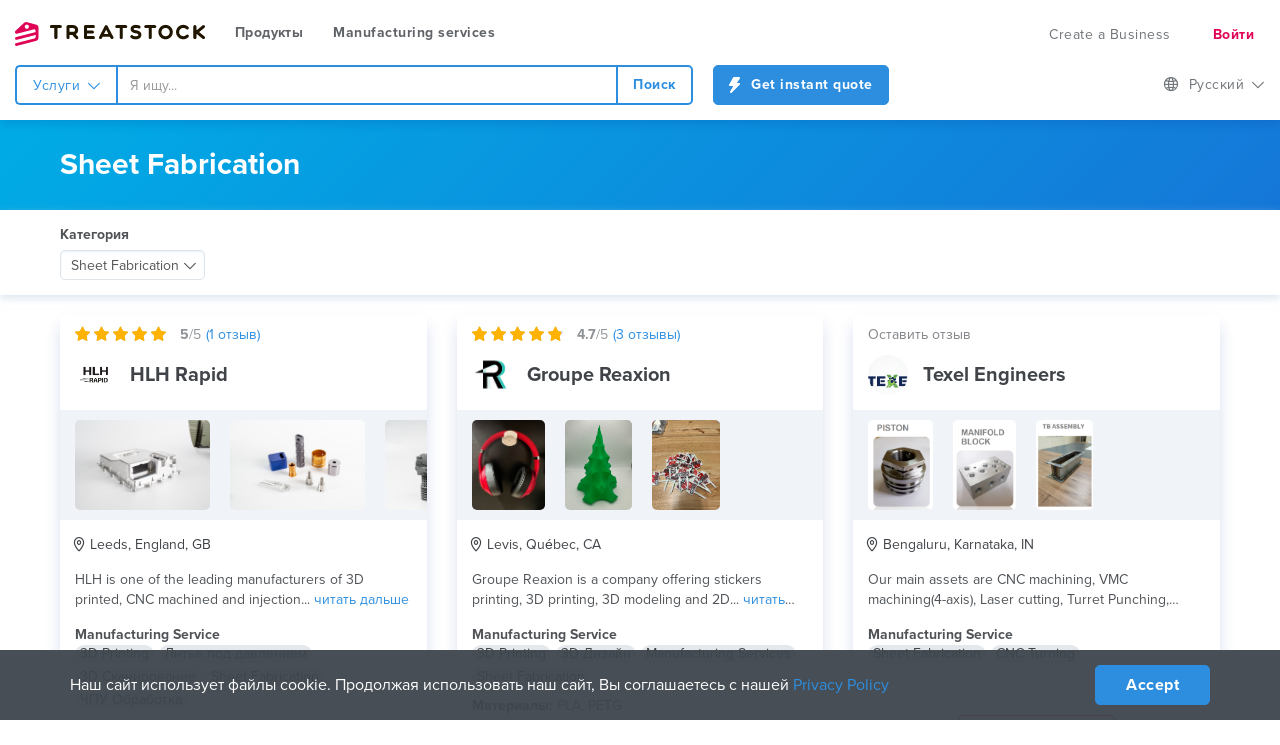

--- FILE ---
content_type: text/html; charset=UTF-8
request_url: https://ru.treatstock.com/company-service/sheet-fabrication
body_size: 22911
content:
<!DOCTYPE html>
<html lang="ru">
<head>
    <meta charset="UTF-8">
    <meta name="viewport" content="width=device-width, initial-scale=1, maximum-scale=1.0, user-scalable=no">
    <meta http-equiv="X-UA-Compatible" content="IE=edge,chrome=1">
    <meta name="title" content="Sheet Fabrication Services - Treatstock"/>
    <meta name="description" content=""/>
    <meta name="keywords" content=""/>
    <meta name="csrf-param" content="_frontendCSRF">
<meta name="csrf-token" content="6C3_tw4Cof38oqD54GBH_iQK9eeKcffE_8f0-CtZf5amWIjSfjPEjJvxx46IJT-dZzKMoPgIk_ScsqWafhM8rg==">
            <meta property="og:url" content="https://www.treatstock.com/"/>
        <meta property="og:type" content="website"/>
        <meta property="og:title" content="Treatstock"/>
        <meta property="og:description" content="Professional manufacturing services for business"/>
        <meta property="og:image"
              content="https://static.treatstock.com/static/images/common/treatstock-soc-img-5min.jpg"/>
        <meta property="og:image:secure_url"
              content="https://static.treatstock.com/static/images/common/treatstock-soc-img-5min.jpg"/>
        <meta itemprop="image" content="https://static.treatstock.com/static/images/common/treatstock-soc-img-5min.jpg">
        <meta property="og:image:type" content="image/jpeg"/>
        <meta property="og:image:width" content="1200"/>
        <meta property="og:image:height" content="630"/>
        <link rel="image_src" href="https://static.treatstock.com/static/images/common/treatstock-soc-img-5min.jpg"/>
        
        <meta name="msapplication-config" content="/static/images/favicon/browserconfig.xml"/>
        
    <title>Sheet Fabrication Services - Treatstock</title>
    <link rel="preload" href="/fonts/ts-icons.ttf?5u760k" as="font" type="font/ttf" crossorigin>
    <link rel="apple-touch-icon" sizes="57x57" href="/static/images/favicon/apple-touch-icon-57x57.png">
    <link rel="apple-touch-icon" sizes="60x60" href="/static/images/favicon/apple-touch-icon-60x60.png">
    <link rel="apple-touch-icon" sizes="72x72" href="/static/images/favicon/apple-touch-icon-72x72.png">
    <link rel="apple-touch-icon" sizes="76x76" href="/static/images/favicon/apple-touch-icon-76x76.png">
    <link rel="apple-touch-icon" sizes="114x114" href="/static/images/favicon/apple-touch-icon-114x114.png">
    <link rel="apple-touch-icon" sizes="120x120" href="/static/images/favicon/apple-touch-icon-120x120.png">
    <link rel="apple-touch-icon" sizes="144x144" href="/static/images/favicon/apple-touch-icon-144x144.png">
    <link rel="apple-touch-icon" sizes="152x152" href="/static/images/favicon/apple-touch-icon-152x152.png">
    <link rel="apple-touch-icon" sizes="180x180" href="/static/images/favicon/apple-touch-icon-180x180.png">
    <link rel="icon" type="image/png" href="/static/images/favicon/favicon-32x32.png" sizes="32x32">
    <link rel="icon" type="image/png" href="/static/images/favicon/favicon-194x194.png" sizes="194x194">
    <link rel="icon" type="image/png" href="/static/images/favicon/favicon-96x96.png" sizes="96x96">
    <link rel="icon" type="image/png" href="/static/images/favicon/android-chrome-192x192.png" sizes="192x192">
    <link rel="icon" type="image/png" href="/static/images/favicon/favicon-16x16.png" sizes="16x16">
    <link rel="shortcut icon" type="image/x-icon" href="/static/images/favicon/faviconie.ico"/>
    <link rel="shortcut icon" type="image/x-icon" href="/static/images/favicon/favicon-32x32.ico"/>
    <link rel="shortcut icon" type="image/x-icon" href="/static/images/favicon/favicon-48x48.ico"/>
    <link rel="shortcut icon" type="image/x-icon" href="/favicon.ico"/>
    <link rel="manifest" href="/static/images/favicon/manifest.json">
    <link rel="mask-icon" href="/static/images/favicon/safari-pinned-tab.svg" color="#e00457">
    <meta name="apple-mobile-web-app-title" content="Treatstock">
    <meta name="application-name" content="Treatstock">
    <meta name="msapplication-TileColor" content="#e00457">
    <meta name="msapplication-TileImage" content="/static/images/favicon/mstile-144x144.png">
    <meta name="theme-color" content="#e00457">

        <link href="https://www.treatstock.com/company-service/sheet-fabrication" rel="alternate" hreflang="x-default"/>
            <link href="https://www.treatstock.com/company-service/sheet-fabrication" rel="alternate" hreflang="en"/>
                <link href="https://www.treatstock.fr/company-service/sheet-fabrication" rel="alternate" hreflang="fr"/>
                <link href="https://de.treatstock.com/company-service/sheet-fabrication" rel="alternate" hreflang="de"/>
                <link href="https://ru.treatstock.com/company-service/sheet-fabrication" rel="alternate" hreflang="ru"/>
                <link href="https://zh.treatstock.com/company-service/sheet-fabrication" rel="alternate" hreflang="zh"/>
                <link href="https://jp.treatstock.com/company-service/sheet-fabrication" rel="alternate" hreflang="ja"/>
                <link href="https://www.treatstock.co.uk/company-service/sheet-fabrication" rel="alternate" hreflang="en-GB"/>
            
<!-- Google Tag Manager -->
<script>
    
    // ga('require', 'ec');

    (function(i,s,o,g,r,a,m){i['GoogleAnalyticsObject']=r;i[r]=i[r]||function(){
        (i[r].q=i[r].q||[]).push(arguments)},i[r].l=1*new Date();a=s.createElement(o),
        m=s.getElementsByTagName(o)[0];a.async=1;a.src=g;m.parentNode.insertBefore(a,m)
    })(window,document,'script','https://www.google-analytics.com/analytics.js','ga');

    if(ga) {
        ga('create', 'UA-69396872-1', 'auto', {allowLinker: true});
        ga('require', 'linker');
        ga('linker:autoLink', ["treatstock.com","treatstock.fr","treatstock.co.uk","ru.treatstock.com","cn.treatstock.com","de.treatstock.com","treatstock.com","www.treatstock.com","www.treatstock.fr","www.treatstock.co.uk","ru.treatstock.com","zh.treatstock.com","jp.treatstock.com","de.treatstock.com"]);
                ga('set', 'dimension1', 'ts4realUsers');
        ga('send', 'pageview');
                    }

    (function (w, d, s, l, i) {
        w[l] = w[l] || [];
        w[l].push({
            'gtm.start': new Date().getTime(), event: 'gtm.js'
        });
        var f = d.getElementsByTagName(s)[0],
            j = d.createElement(s), dl = l != 'dataLayer' ? '&l=' + l : '';
        j.async = true;
        j.src =
            'https://www.googletagmanager.com/gtm.js?id=' + i + dl;
        f.parentNode.insertBefore(j, f);
    })(window, document, 'script', 'dataLayer', 'GTM-W6N6S7Q');


</script>
    <script type="text/javascript" id="inspectletjs">
        function turnOnSmartlook() {
            <!-- Smartlook Tracking Code for treatstock.com -->
            window.smartlook||(function(d) {
                var o=smartlook=function(){ o.api.push(arguments)},h=d.getElementsByTagName('head')[0];
                var c=d.createElement('script');o.api=new Array();c.async=true;c.type='text/javascript';
                c.charset='utf-8';c.src='https://rec.smartlook.com/recorder.js';h.appendChild(c);
            })(document);
            smartlook('init', '0a62c79d69b06a56867a283256329ef24258d099');
        }
                turnOnSmartlook();
            </script>
    <!-- Google Tag Manager -->
<script>(function(w,d,s,l,i){w[l]=w[l]||[];w[l].push({'gtm.start':
            new Date().getTime(),event:'gtm.js'});var f=d.getElementsByTagName(s)[0],
        j=d.createElement(s),dl=l!='dataLayer'?'&l='+l:'';j.async=true;j.src=
        'https://www.googletagmanager.com/gtm.js?id='+i+dl;f.parentNode.insertBefore(j,f);
    })(window,document,'script','dataLayer','GTM-PXN6N57');
</script>
<!-- End Google Tag Manager -->
<!-- Google Tag Manager (noscript) -->
<noscript><iframe src="https://www.googletagmanager.com/ns.html?id=GTM-PXN6N57"
                  height="0" width="0" style="display:none;visibility:hidden"></iframe>
</noscript>
<!-- End Google Tag Manager (noscript) -->
    <!--[if lte IE 9]>
    <link href="https://www.treatstock.com/css/ie9.css?v=1621272126"
          rel="stylesheet" type="text/css"/>
    <![endif]-->

    <style type="text/css">
        [ng\:cloak], [ng-cloak], [data-ng-cloak], [x-ng-cloak], .ng-cloak, .x-ng-cloak {
            display: none !important;
        }
    </style>

    <!-- Facebook Pixel Code -->
            <script>
            !function (f, b, e, v, n, t, s) {
                if (f.fbq) return;
                n = f.fbq = function () {
                    n.callMethod ?
                        n.callMethod.apply(n, arguments) : n.queue.push(arguments)
                };
                if (!f._fbq) f._fbq = n;
                n.push = n;
                n.loaded = !0;
                n.version = '2.0';
                n.queue = [];
                t = b.createElement(e);
                t.async = !0;
                t.src = v;
                s = b.getElementsByTagName(e)[0];
                s.parentNode.insertBefore(t, s)
            }(window, document, 'script',
                'https://connect.facebook.net/en_US/fbevents.js');
            fbq('init', '1189389281172887');
            fbq('track', 'PageView');
        </script>
        <noscript><img height="1" width="1" style="display:none"
                       src="https://www.facebook.com/tr?id=1189389281172887&ev=PageView&noscript=1"
            /></noscript>
        <!-- End Facebook Pixel Code -->
        
    <link href="https://ru.treatstock.com/company-service/sheet-fabrication" rel="canonical">
<link href="/assets/css/all-b9db196a9724be0698dc44c1235fde94.css?v=1661697912" rel="stylesheet">
<link href="/css/dropzone.css?v=1621272126" rel="stylesheet">
<link href="/assets/7fdca13e/css/select2-addl.min.css?v=1661698204" rel="stylesheet">
<link href="/assets/7fdca13e/css/select2-krajee.min.css?v=1661698204" rel="stylesheet">
<script>window.typeahead_7864e59a = {"highlight":true};
</script></head>
<body class="body-site"
      ng-app="app">
<script>window.angularAdditionalModules = []</script><header class="header-container"><div class="adaptive-search-block"></div><div id="header-bar" class="header-bar"><div class="navbar-header"><button type="button" class="navbar-toggle slidemenu__btn"><span class="sr-only"></span><span class="icon-bar"></span><span class="icon-bar"></span><span class="icon-bar"></span></button><a class="header-logo" href="/" title="Treatstock 3D Printing Services">Treatstock</a><ul id="tabs" class="header-nav nav nav-tabs hidden-xs"><li><a href="/products">Продукты</a></li><li><div class="dropdown dropdown-onhover"><button class="btn btn-default dropdown-toggle header-nav-drop__btn" type="button" id="dropdownMenuTop" data-toggle="dropdown" aria-haspopup="true" aria-expanded="true">
                Manufacturing services <span class="tsi tsi-down"></span></button><div class="dropdown-menu header-nav-drop" aria-labelledby="dropdownMenuTop"><div class="header-nav-drop__content"><div class="row"><div class="col-xs-12"><div class="header-nav-drop__big-list"><a class="header-nav-drop__big" href="/3d-printing-services?location=columbus--ohio--us"><img alt="3D печать" class="header-nav-drop__big-icon" src="https://static.treatstock.com/static/images/common/service-cat/3dprinting.svg"><span class="header-nav-drop__big-text">3D печать</span></a><a class="header-nav-drop__big" href="/company-service/cnc-manufacturing"><img alt="ЧПУ обработка" class="header-nav-drop__big-icon" src="https://static.treatstock.com/static/images/common/service-cat/cnc-machining.svg"><span class="header-nav-drop__big-text">ЧПУ обработка</span></a><a class="header-nav-drop__big" href="/company-service/cutting"><img alt="Резка" class="header-nav-drop__big-icon" src="https://static.treatstock.com/static/images/common/service-cat/cutting-laser.svg"><span class="header-nav-drop__big-text">Резка</span></a><a class="header-nav-drop__big" href="/3d-printing-services?location=columbus--ohio--us&usage=hq-prototyping"><img alt="HD Prototyping" class="header-nav-drop__big-icon" src="https://static.treatstock.com/static/images/common/service-cat/hd-prototyping.svg"><span class="header-nav-drop__big-text">HD Prototyping</span></a></div></div><div class="col-xs-12"><div class="header-nav-drop__title">Услуги</div><div class="header-nav-drop__list"><div class="header-nav-drop__list-item"><a href="/company-services">Any</a></div><div class="header-nav-drop__list-item"><a href="/company-service/manufacturing-services">Manufacturing Services</a></div><div class="header-nav-drop__list-item"><a href="/company-service/designing-services">3D Дизайн</a></div><div class="header-nav-drop__list-item"><a href="/company-service/cnc-manufacturing">ЧПУ Обработка</a></div><div class="header-nav-drop__list-item"><a href="/company-service/injection-molding">Литье под давлением</a></div><div class="header-nav-drop__list-item"><a href="/company-service/signage-services">Вывески</a></div><div class="header-nav-drop__list-item"><a href="/company-service/electronics-manufacturing-service">Производство электроники</a></div><div class="header-nav-drop__list-item"><a href="/company-service/3d-scanning">3D Сканирование</a></div><div class="header-nav-drop__list-item"><a href="/company-service/painting">Painting</a></div><div class="header-nav-drop__list-item"><a href="/company-service/other">Прочее</a></div><div class="header-nav-drop__list-item"><a href="/company-service/cutting">Резка</a></div><div class="header-nav-drop__list-item"><a href="/company-service/urethane-casting">Casting</a></div><div class="header-nav-drop__list-item"><a href="/company-service/sheet-fabrication">Sheet Fabrication</a></div><div class="header-nav-drop__list-item"><a href="/company-service/metal-casting">Metal Casting</a></div><div class="header-nav-drop__list-item"><a href="/company-service/vacuum-forming">Vacuum Forming</a></div><div class="header-nav-drop__list-item"><a href="/company-service/mold-making">Mold Making</a></div><div class="header-nav-drop__list-item"><a href="/company-service/metal-stamping">Metal Stamping</a></div><div class="header-nav-drop__list-item"><a href="/company-service/cnc-turning">CNC Turning</a></div><div class="header-nav-drop__list-item"><a href="/3d-printing-services?location=columbus--ohio--us">3D печать</a></div></div></div></div></div></div></div></li></ul></div><div id="header-bar__collapse" class="slidemenu__menu navbar-collapse"><div class="slidemenu__menu-closer"></div><ul class="header-bar__menu"><li class="navbar-toggle slidemenu__btn"><!--  data-toggle="collapse" data-target="#header-bar__collapse" --><span class="sr-only"></span><span class="icon-bar"></span><span class="icon-bar"></span><span class="icon-bar"></span></li><li class="header-bar__become hidden-xs"><a href="/l/become-supplier" class="btn btn-link t-header-bar__become">
                                Create a Business                            </a></li><li class="header-bar__auth"><div class="header-bar__auth-icon"><a class="header-bar__auth-icon-btn t-header-bar__auth-icon-btn--signin-mobile ts-ga"
                               data-categoryga="User" data-actionga="Signin" data-labelga="registration" href="#"
                               onclick="TS.Visitor.signUpForm('/company-service/sheet-fabrication');return false;"><span
                                        class="tsi tsi-user"></span></a></div><div class="header-bar__auth-block"><a class="btn btn-link header-bar__auth-btn t-header-bar__auth-icon-btn--signin ts-ga"
                               data-categoryga="User" data-actionga="Signin" href="#"
                               onclick="TS.Visitor.loginForm('/company-service/sheet-fabrication', 'login');return false;">Войти</a></div></li><li class="dropdown dropdown-onhover header-bar__auth header-bar__auth--in"><ul id="tabs" class="header-nav nav nav-tabs visible-xs"><li><a href="/products">Продукты</a></li><li><div class="dropdown"><button class="btn btn-default dropdown-toggle header-nav-drop__btn" type="button" id="dropdownMenuTop" data-toggle="dropdown" aria-haspopup="true"
                                            aria-expanded="true">
                                        Manufacturing services <span class="tsi tsi-down"></span></button><div class="dropdown-menu header-nav-drop" aria-labelledby="dropdownMenuTop"><div class="header-nav-drop__content"><div class="row"><div class="col-xs-12"><div class="header-nav-drop__big-list"><a class="header-nav-drop__big" href="/3d-printing-services"><img class="header-nav-drop__big-icon" src="https://static.treatstock.com/static/images/common/service-cat/3dprinting.svg"><span class="header-nav-drop__big-text">3D печать</span></a><a class="header-nav-drop__big" href="/company-service/cnc-manufacturing"><img class="header-nav-drop__big-icon" src="https://static.treatstock.com/static/images/common/service-cat/cnc-machining.svg"><span class="header-nav-drop__big-text">ЧПУ обработка</span></a><a class="header-nav-drop__big" href="/company-service/cutting"><img class="header-nav-drop__big-icon" src="https://static.treatstock.com/static/images/common/service-cat/cutting-laser.svg"><span class="header-nav-drop__big-text">Резка</span></a><a class="header-nav-drop__big" href="/3d-printing-services?location=all-locations&usage=hq-prototyping&sort=distance"><img class="header-nav-drop__big-icon" src="https://static.treatstock.com/static/images/common/service-cat/hd-prototyping.svg"><span class="header-nav-drop__big-text">HD Prototyping</span></a></div></div><div class="col-xs-12"><div class="header-nav-drop__title">Services</div><div class="header-nav-drop__list"><div class="header-nav-drop__list-item"><a href="#">Manufacturing Services</a></div><div class="header-nav-drop__list-item"><a href="#">CNC Turning</a></div><div class="header-nav-drop__list-item"><a href="#">3D Design</a></div><div class="header-nav-drop__list-item"><a href="#">Injection Molding</a></div><div class="header-nav-drop__list-item"><a href="#">Signage</a></div><div class="header-nav-drop__list-item"><a href="#">Electronics Manufacturing Service</a></div><div class="header-nav-drop__list-item"><a href="#">3D Scanning</a></div><div class="header-nav-drop__list-item"><a href="#">Painting</a></div><div class="header-nav-drop__list-item"><a href="#">Urethane Casting</a></div><div class="header-nav-drop__list-item"><a href="#">Sheet Fabrication</a></div><div class="header-nav-drop__list-item"><a href="#">Metal Casting</a></div><div class="header-nav-drop__list-item"><a href="#">Vacuum Forming</a></div><div class="header-nav-drop__list-item"><a href="#">Mold Making</a></div><div class="header-nav-drop__list-item"><a href="#">Metal Stamping</a></div><div class="header-nav-drop__list-item"><a href="#">Other</a></div></div></div></div></div></div></div></li></ul></li></ul></div></div><div class="header-bottom clearfix"><form class="header-bar__findps"><div class="header-bar__findps-selector"><div class="dropdown js-dropdown"><button class="btn btn-link dropdown-toggle" type="button" id="dropdownMaterial" data-toggle="dropdown" aria-haspopup="true" aria-expanded="false">
                    Услуги                    <span class="tsi tsi-down"></span></button><ul class="dropdown-menu keep-open js-search-switch" aria-labelledby="dropdownMaterial"><li><a href="/3d-printing-services?location=columbus--ohio--us">3D печать</a></li><li><a href="/company-services">Услуги</a></li><li><a href="/products/all">Продукты</a></li></ul></div></div><div class="header-bar__findps-search"><div id="searchTextContainer" class="tt-scrollable-menu"><input type="text" id="searchText" class="form-control" name="search" maxlength="60" placeholder="Я ищу..." data-krajee-typeahead="typeahead_7864e59a"></div></div><div class="header-bar__findps-submit"><a href="/company-services" class="btn btn-primary btn-ghost js-find-service-link"><span class="tsi tsi-search"></span>Поиск</a></div><div class="header-bar__findps-upload"><a href="/order-upload?utm_source=top_upload" class="btn btn-primary"><svg xmlns="http://www.w3.org/2000/svg" fill="none" viewBox="0 0 11 16" width="11" height="16"><path fill="currentColor"
                          d="M9.99998 6H7.86898L10.832 1.555C10.9325 1.4044 10.9902 1.22935 10.999 1.04852C11.0077 0.867687 10.9673 0.687865 10.8819 0.528235C10.7964 0.368605 10.6693 0.235156 10.514 0.142126C10.3587 0.049095 10.181 -2.70837e-05 9.99998 1.12028e-08H4.99998C4.82372 5.68653e-05 4.6506 0.0467025 4.49817 0.135211C4.34574 0.22372 4.21941 0.350946 4.13198 0.504L0.131983 7.504C0.045124 7.65606 -0.00028081 7.82826 0.000310886 8.00338C0.000902581 8.1785 0.04747 8.35039 0.135354 8.50186C0.223239 8.65333 0.349358 8.77906 0.501095 8.86648C0.652831 8.9539 0.824864 8.99994 0.999983 9H4.27698L1.13198 14.504C1.01228 14.7143 0.972861 14.9608 1.02104 15.1979C1.06923 15.435 1.20174 15.6466 1.39401 15.7935C1.58629 15.9403 1.82529 16.0125 2.06672 15.9966C2.30815 15.9807 2.53562 15.8778 2.70698 15.707L10.707 7.707C10.8468 7.56715 10.942 7.38898 10.9806 7.19503C11.0191 7.00108 10.9993 6.80005 10.9237 6.61735C10.848 6.43465 10.7199 6.27848 10.5554 6.1686C10.391 6.05871 10.1977 6.00004 9.99998 6Z"/></svg>
                Get instant quote            </a></div></form><script></script><div class="header-bottom__lang t-header-bottom__lang"><div class="dropdown"><a id="current-lang" href="#" class="btn btn-default dropdown-toggle" data-placement="top" data-toggle="dropdown"><span class="tsi tsi-globe m-r10"></span>Русский <span class="tsi tsi-down"></span></a><ul class="dropdown-menu" role="menu"><li class="item-lang"><a href="/company-service/sheet-fabrication?ln=en-US">English</a></li><li class="item-lang"><a href="/company-service/sheet-fabrication?ln=fr">Français</a></li><li class="item-lang"><a href="/company-service/sheet-fabrication?ln=de">Deutsch</a></li><li class="item-lang"><a href="/company-service/sheet-fabrication?ln=ru">Русский</a></li><li class="item-lang"><a href="/company-service/sheet-fabrication?ln=zh-CN">中文</a></li><li class="item-lang"><a href="/company-service/sheet-fabrication?ln=ja">日本語</a></li><li class="item-lang"><a href="/company-service/sheet-fabrication?ln=en-GB">English UK</a></li></ul></div></div></div></header><div class="wrap"><div id="notify-message"></div><script type="text/ng-template" id="/app/preorder/create-preorder-modal.html"></script><div class="ps-cat-head"><div class="container container--wide"><div class="row"><div class="col-sm-12"><h1 class="h2 ps-cat-head__title">Sheet Fabrication</h1><p class="m-b30"></h1></p></div></div></div></div><div class="nav-tabs__container" ng-controller="CatalogController"><div class="container container--wide"><div class="nav-filter nav-filter--many nav-filter--ps-cat"><form id="w0" class="form-inline" action="/company-service/sheet-fabrication" method="post" onsubmit="return false; "><input type="hidden" name="_frontendCSRF" value="6C3_tw4Cof38oqD54GBH_iQK9eeKcffE_8f0-CtZf5amWIjSfjPEjJvxx46IJT-dZzKMoPgIk_ScsqWafhM8rg=="><input type="checkbox" id="showhideNavFilter"><label class="nav-filter__mobile-label" for="showhideNavFilter">
                фильтры                <span class="tsi tsi-down"></span></label><div class="nav-filter__mobile-container"><div class="nav-filter__group"><div class="form-group field-category"><label for="">Категория</label><select class="form-control js-category-select input-sm" ng-model="categorySlug" ng-init="initCategories()"></select></div></div></div></form></div></div></div><div class="ps-cat-upload hidden-xs"><div class="container container--wide"></div></div><div class="container container--wide" ng-controller="PsCatalogController"><!-- Items --><div class="responsive-container-list catalog-listview"><div data-key="7925"><div class="responsive-container"><div class="designer-card designer-card--ps-cat"><div class="designer-card__ps-rating"><div id='star-rating-block-71014' class="star-rating-block" itemprop="aggregateRating" itemscope itemtype="http://schema.org/AggregateRating" ><meta itemprop="ratingValue" content="5.0"/><meta itemprop="ratingCount" content="1" /><meta itemprop="worstRating" content="1"/><meta itemprop="bestRating" content="5"/><div class="hidden" itemprop="itemReviewed" itemscope itemtype="https://schema.org/Organization"><img itemprop="image" src="https://static.treatstock.com/static/user/8ccb0c7f75f2599f31f67dee840e432b/ps_logo_circle_1662976778_720x540.png" alt="HLH Rapid"/><span itemprop="name">HLH Rapid </span></div><input value="5.0" type="text" class="star-rating" data-min=0 data-max=5 data-step=0.1 data-size="xs" data-symbol="&#xea4b;" data-glyphicon="false"
           data-rating-class="tsi" data-readonly="true"><span class="star-rating-range"><strong>5</strong>/5</span><span class="star-rating-count"><a href="/c/hlh-rapid/reviews">(<span itemprop="reviewCount">1</span> отзыв)</span></a></div></div><div class="designer-card__userinfo"><a class="designer-card__avatar" href="/c/hlh-rapid" target="_blank"><img src="https://static.treatstock.com/static/user/8ccb0c7f75f2599f31f67dee840e432b/ps_logo_circle_1662976778_64x64.png"
                                                                                         alt="HLH Rapid"
                                                                                         title="HLH Rapid"/></a><h3 class="designer-card__username"><a href="/c/hlh-rapid" target="_blank" title="HLH Rapid">
                    HLH Rapid                </a></h3></div><div class="designer-card__ps-pics"><div id="w2" class="designer-card__ps-portfolio swiper-container"><div class="swiper-wrapper"><a class="designer-card__ps-portfolio-item swiper-slide" href="https://static.treatstock.com/static/files/5d/9a/4356336_158656_cafd770628ac08749b6911e855a36c4d_1200x1200.jpg?date=1662976777" data-lightbox="w2"><img src="https://static.treatstock.com/static/files/5d/9a/4356336_158656_cafd770628ac08749b6911e855a36c4d_160x90.jpg?date=1662976777" alt="HLH RapidИзображение 3D печати" title="HLH RapidИзображение 3D печати"></a><a class="designer-card__ps-portfolio-item swiper-slide" href="https://static.treatstock.com/static/files/bd/24/4356337_158656_c533dbfabdac0a455d921f6471b5d26b_1200x1200.jpg?date=1662976778" data-lightbox="w2"><img src="https://static.treatstock.com/static/files/bd/24/4356337_158656_c533dbfabdac0a455d921f6471b5d26b_160x90.jpg?date=1662976778" alt="HLH RapidИзображение 3D печати" title="HLH RapidИзображение 3D печати"></a><a class="designer-card__ps-portfolio-item swiper-slide" href="https://static.treatstock.com/static/files/8e/63/4356338_158656_fecc4f7ee37d387d4b66f5fe2a00795e_1200x1200.jpg?date=1662976778" data-lightbox="w2"><img src="https://static.treatstock.com/static/files/8e/63/4356338_158656_fecc4f7ee37d387d4b66f5fe2a00795e_160x90.jpg?date=1662976778" alt="HLH RapidИзображение 3D печати" title="HLH RapidИзображение 3D печати"></a></div><div class="designer-card__ps-portfolio-scrollbar swiper-scrollbar"></div></div></div><div class="designer-card__ps-loc" title="Leeds, England, GB"><span class="tsi tsi-map-marker"></span>
                Leeds, England, GB            </div><div class="designer-card__about">
            HLH is one of the leading manufacturers of 3D printed, CNC machined and injection...                            <a class="ts-ga" data-categoryga="PublicPs" data-actionga="ShowMoreLink"
                   href="/c/hlh-rapid">читать дальше</a></div><div class="row" style="min-height: 75px"><div class="col-sm-12"><div class="designer-card__data"><h4 class="m-b0 m-t0">Manufacturing Service</h4><span class="badge designer-card__data-badge">3D Printing</span><span class="badge designer-card__data-badge">Литье под давлением</span><span class="badge designer-card__data-badge">3D Сканирование</span><span class="badge designer-card__data-badge">Sheet Fabrication</span><span class="badge designer-card__data-badge">ЧПУ Обработка</span><span class="badge designer-card__data-badge"></span></div></div><div class="col-sm-12"><div class="designer-card__data"><span class="designer-card__data-label">Материалы:
</span>
                            PLA, ABS, Нейлон PA12                            +5 materials                        </div></div><div class="col-sm-12"><div class="designer-card__data"><h4 class="m-b0 m-t0">Tags</h4><span class="badge designer-card__data-badge">3d scanning</span><span class="badge designer-card__data-badge">3dprinting</span><span class="badge designer-card__data-badge">enclosure</span><span class="badge designer-card__data-badge">Laser Cutting</span><span class="badge designer-card__data-badge">injection molding</span><span class="badge designer-card__data-badge">reverse engineering</span><span class="badge designer-card__data-badge">stamping</span><span class="badge designer-card__data-badge">overmolding</span><span class="badge designer-card__data-badge">plastic injection molding</span><span class="badge designer-card__data-badge">rapid tooling</span><span class="badge designer-card__data-badge">insert molding</span><span class="badge designer-card__data-badge">rivet</span><span class="badge designer-card__data-badge">bending</span><span class="badge designer-card__data-badge">plasma cutting</span></div></div><div class="col-sm-12"></div></div><div class="row"><div class="col-sm-12"><div class="designer-card__btn-block"><button class="btn btn-ghost btn-danger btn-sm ts-ga" data-categoryga="PublicPs"
                                data-actionga="GetAQuote" loader-click="openCreatePreorder(7925)">
                            Узнать стоимость                        </button></div></div></div></div></div></div><div data-key="10103"><div class="responsive-container"><div class="designer-card designer-card--ps-cat"><div class="designer-card__ps-rating"><div id='star-rating-block-89049' class="star-rating-block" itemprop="aggregateRating" itemscope itemtype="http://schema.org/AggregateRating" ><meta itemprop="ratingValue" content="4.7"/><meta itemprop="ratingCount" content="1" /><meta itemprop="worstRating" content="1"/><meta itemprop="bestRating" content="5"/><div class="hidden" itemprop="itemReviewed" itemscope itemtype="https://schema.org/Organization"><img itemprop="image" src="https://static.treatstock.com/static/user/865c46c58465f03fc192dedaf0c3d1ab/ps_logo_circle_1728052325_720x540.jpg" alt="Groupe Reaxion"/><span itemprop="name">Groupe Reaxion </span></div><input value="4.7" type="text" class="star-rating" data-min=0 data-max=5 data-step=0.1 data-size="xs" data-symbol="&#xea4b;" data-glyphicon="false"
           data-rating-class="tsi" data-readonly="true"><span class="star-rating-range"><strong>4.7</strong>/5</span><span class="star-rating-count"><a href="/c/groupe-reaxion/reviews">(<span itemprop="reviewCount">3</span> отзывы)</span></a></div></div><div class="designer-card__userinfo"><a class="designer-card__avatar" href="/c/groupe-reaxion" target="_blank"><img src="https://static.treatstock.com/static/user/865c46c58465f03fc192dedaf0c3d1ab/ps_logo_circle_1728052325_64x64.jpg"
                                                                                         alt="Groupe Reaxion"
                                                                                         title="Groupe Reaxion"/></a><h3 class="designer-card__username"><a href="/c/groupe-reaxion" target="_blank" title="Groupe Reaxion">
                    Groupe Reaxion                </a></h3></div><div class="designer-card__ps-pics"><div id="w3" class="designer-card__ps-portfolio swiper-container"><div class="swiper-wrapper"><a class="designer-card__ps-portfolio-item swiper-slide" href="https://static.treatstock.com/static/files/12/3d/5555065_172934_39aee4a8238cae91987dd308b6941a43_1200x1200.jpg?date=1731426844" data-lightbox="w3"><img src="https://static.treatstock.com/static/files/12/3d/5555065_172934_39aee4a8238cae91987dd308b6941a43_160x90.jpg?date=1731426844" alt="Groupe ReaxionИзображение 3D печати" title="Groupe ReaxionИзображение 3D печати"></a><a class="designer-card__ps-portfolio-item swiper-slide" href="https://static.treatstock.com/static/files/03/0a/5555066_172934_f887bc535dc403bfe675babaf244944b_1200x1200.jpg?date=1731426844" data-lightbox="w3"><img src="https://static.treatstock.com/static/files/03/0a/5555066_172934_f887bc535dc403bfe675babaf244944b_160x90.jpg?date=1731426844" alt="Groupe ReaxionИзображение 3D печати" title="Groupe ReaxionИзображение 3D печати"></a><a class="designer-card__ps-portfolio-item swiper-slide" href="https://static.treatstock.com/static/files/b6/d8/5555067_172934_3129025cad43ae2288a2febf0d0e0b20_1200x1200.jpg?date=1731426844" data-lightbox="w3"><img src="https://static.treatstock.com/static/files/b6/d8/5555067_172934_3129025cad43ae2288a2febf0d0e0b20_160x90.jpg?date=1731426844" alt="Groupe ReaxionИзображение 3D печати" title="Groupe ReaxionИзображение 3D печати"></a></div><div class="designer-card__ps-portfolio-scrollbar swiper-scrollbar"></div></div></div><div class="designer-card__ps-loc" title="Levis, Québec, CA"><span class="tsi tsi-map-marker"></span>
                Levis, Québec, CA            </div><div class="designer-card__about">
            Groupe Reaxion  is a company offering stickers printing, 3D printing, 3D modeling and 2D...                            <a class="ts-ga" data-categoryga="PublicPs" data-actionga="ShowMoreLink"
                   href="/c/groupe-reaxion">читать дальше</a></div><div class="row" style="min-height: 75px"><div class="col-sm-12"><div class="designer-card__data"><h4 class="m-b0 m-t0">Manufacturing Service</h4><span class="badge designer-card__data-badge">3D Printing</span><span class="badge designer-card__data-badge">3D Дизайн</span><span class="badge designer-card__data-badge">Manufacturing Services</span><span class="badge designer-card__data-badge">Sheet Fabrication</span><span class="badge designer-card__data-badge"></span></div></div><div class="col-sm-12"><div class="designer-card__data"><span class="designer-card__data-label">Материалы:
</span>
                            PLA, PETG                                                    </div></div><div class="col-sm-12"><div class="designer-card__data"><h4 class="m-b0 m-t0">Tags</h4><span class="badge designer-card__data-badge">3D printing</span><span class="badge designer-card__data-badge">3d printers</span><span class="badge designer-card__data-badge">welding</span><span class="badge designer-card__data-badge">manufacture</span><span class="badge designer-card__data-badge">drawings</span><span class="badge designer-card__data-badge">manufacturing</span><span class="badge designer-card__data-badge">sheetmetal</span><span class="badge designer-card__data-badge">solidwork</span><span class="badge designer-card__data-badge">Sheet Metal Fabrication</span><span class="badge designer-card__data-badge">3DPrototyping</span><span class="badge designer-card__data-badge">3d design service</span><span class="badge designer-card__data-badge">makers</span><span class="badge designer-card__data-badge">making</span></div></div><div class="col-sm-12"></div></div><div class="row"><div class="col-sm-12"><div class="designer-card__btn-block"><button class="btn btn-ghost btn-danger btn-sm ts-ga" data-categoryga="PublicPs"
                                data-actionga="GetAQuote" loader-click="openCreatePreorder(10103)">
                            Узнать стоимость                        </button></div></div></div></div></div></div><div data-key="9218"><div class="responsive-container"><div class="designer-card designer-card--ps-cat"><div class="designer-card__ps-rating"><span class='text-muted'>Оставить отзыв</span></div><div class="designer-card__userinfo"><a class="designer-card__avatar" href="/c/texel-engineers" target="_blank"><img src="https://static.treatstock.com/static/user/caf84677c15f9102754596acebe376d0/ps_logo_circle_1702877765_64x64.png"
                                                                                         alt="Texel Engineers"
                                                                                         title="Texel Engineers"/></a><h3 class="designer-card__username"><a href="/c/texel-engineers" target="_blank" title="Texel Engineers">
                    Texel Engineers                </a></h3></div><div class="designer-card__ps-pics"><div id="w4" class="designer-card__ps-portfolio swiper-container"><div class="swiper-wrapper"><a class="designer-card__ps-portfolio-item swiper-slide" href="https://static.treatstock.com/static/files/70/75/5148758_167179_91ce4a605f853a31d23f0311459b7cbc_1200x1200.png?date=1702877764" data-lightbox="w4"><img src="https://static.treatstock.com/static/files/70/75/5148758_167179_91ce4a605f853a31d23f0311459b7cbc_160x90.png?date=1702877764" alt="Texel EngineersИзображение 3D печати" title="Texel EngineersИзображение 3D печати"></a><a class="designer-card__ps-portfolio-item swiper-slide" href="https://static.treatstock.com/static/files/4d/d6/5148759_167179_af50434e9714a32050e83686ce6f405a_1200x1200.png?date=1702877764" data-lightbox="w4"><img src="https://static.treatstock.com/static/files/4d/d6/5148759_167179_af50434e9714a32050e83686ce6f405a_160x90.png?date=1702877764" alt="Texel EngineersИзображение 3D печати" title="Texel EngineersИзображение 3D печати"></a><a class="designer-card__ps-portfolio-item swiper-slide" href="https://static.treatstock.com/static/files/10/81/5148760_167179_105c4eef96b5bf4454535b02c74afeee_1200x1200.png?date=1702877764" data-lightbox="w4"><img src="https://static.treatstock.com/static/files/10/81/5148760_167179_105c4eef96b5bf4454535b02c74afeee_160x90.png?date=1702877764" alt="Texel EngineersИзображение 3D печати" title="Texel EngineersИзображение 3D печати"></a></div><div class="designer-card__ps-portfolio-scrollbar swiper-scrollbar"></div></div></div><div class="designer-card__ps-loc" title="Bengaluru, Karnataka, IN"><span class="tsi tsi-map-marker"></span>
                Bengaluru, Karnataka, IN            </div><div class="designer-card__about">
            Our main assets are CNC machining, VMC machining(4-axis), Laser cutting, Turret Punching, Bending machine,...                            <a class="ts-ga" data-categoryga="PublicPs" data-actionga="ShowMoreLink"
                   href="/c/texel-engineers">читать дальше</a></div><div class="row" style="min-height: 75px"><div class="col-sm-12"><div class="designer-card__data"><h4 class="m-b0 m-t0">Manufacturing Service</h4><span class="badge designer-card__data-badge">Sheet Fabrication</span><span class="badge designer-card__data-badge">CNC Turning</span></div></div><div class="col-sm-12"></div><div class="col-sm-12"></div></div><div class="row"><div class="col-sm-12"><div class="designer-card__btn-block"><button class="btn btn-ghost btn-danger btn-sm ts-ga" data-categoryga="PublicPs"
                                data-actionga="GetAQuote" loader-click="openCreatePreorder(9218)">
                            Узнать стоимость                        </button></div></div></div></div></div></div><div data-key="10508"><div class="responsive-container"><div class="designer-card designer-card--ps-cat"><div class="designer-card__ps-rating"><span class='text-muted'>Оставить отзыв</span></div><div class="designer-card__userinfo"><a class="designer-card__avatar" href="/c/dy-engineering" target="_blank"><img src="https://static.treatstock.com/static/files/3c/ee/5627861_174669_f31b3fe6e07ba66725134aff9453db28_64x64.png?date=1736271579"
                                                                                         alt="DY Engineering"
                                                                                         title="DY Engineering"/></a><h3 class="designer-card__username"><a href="/c/dy-engineering" target="_blank" title="DY Engineering">
                    DY Engineering                </a></h3></div><div class="designer-card__ps-pics"><div class="designer-card__ps-pics-empty">Изображений нет</div></div><div class="designer-card__ps-loc" title="Ashdod, South District, IL"><span class="tsi tsi-map-marker"></span>
                Ashdod, South District, IL            </div><div class="designer-card__about">
            At DY Engineering we provide CNC machining and 3D Printing services since 2009. Our...                            <a class="ts-ga" data-categoryga="PublicPs" data-actionga="ShowMoreLink"
                   href="/c/dy-engineering">читать дальше</a></div><div class="row" style="min-height: 75px"><div class="col-sm-12"><div class="designer-card__data"><h4 class="m-b0 m-t0">Manufacturing Service</h4><span class="badge designer-card__data-badge">3D Дизайн</span><span class="badge designer-card__data-badge">3D Сканирование</span><span class="badge designer-card__data-badge">Painting</span><span class="badge designer-card__data-badge">Sheet Fabrication</span></div></div><div class="col-sm-12"></div><div class="col-sm-12"></div></div><div class="row"><div class="col-sm-12"><div class="designer-card__btn-block"><button class="btn btn-ghost btn-danger btn-sm ts-ga" data-categoryga="PublicPs"
                                data-actionga="GetAQuote" loader-click="openCreatePreorder(10508)">
                            Узнать стоимость                        </button></div></div></div></div></div></div><div data-key="9745"><div class="responsive-container"><div class="designer-card designer-card--ps-cat"><div class="designer-card__ps-rating"><span class='text-muted'>Оставить отзыв</span></div><div class="designer-card__userinfo"><a class="designer-card__avatar" href="/c/2-easy-group-jdoo" target="_blank"><img src="https://static.treatstock.com/static/user/b06efec79f8fa2d9ca4c327eca7de3bd/ps_logo_circle_1718689738_64x64.png"
                                                                                         alt="2 Easy Group j.d.o.o."
                                                                                         title="2 Easy Group j.d.o.o."/></a><h3 class="designer-card__username"><a href="/c/2-easy-group-jdoo" target="_blank" title="2 Easy Group j.d.o.o.">
                    2 Easy Group j.d.o.o.                </a></h3></div><div class="designer-card__ps-pics"><div id="w5" class="designer-card__ps-portfolio swiper-container"><div class="swiper-wrapper"><a class="designer-card__ps-portfolio-item swiper-slide" href="https://static.treatstock.com/static/files/63/58/5385425_171070_014a279cab46b650dbcc8307260ce1f8.mp4" target="_blank" data-video="true"><div class="isvideo-play tsi tsi-play"></div><img src="https://static.treatstock.com/static/files/63/58/5385425_171070_014a279cab46b650dbcc8307260ce1f8.mp4_160_90.jpg" alt="WhatsApp Videozapis 2024-06-13 u 07.34.23_c136742b.mp4"></a><a class="designer-card__ps-portfolio-item swiper-slide" href="https://static.treatstock.com/static/files/38/53/5385426_171070_bbbd7e787f0159ef6497512a4758b8b4.mp4" target="_blank" data-video="true"><div class="isvideo-play tsi tsi-play"></div><img src="https://static.treatstock.com/static/files/38/53/5385426_171070_bbbd7e787f0159ef6497512a4758b8b4.mp4_160_90.jpg" alt="WhatsApp Videozapis 2024-04-22 u 08.17.40_f58a42de.mp4"></a><a class="designer-card__ps-portfolio-item swiper-slide" href="https://static.treatstock.com/static/files/14/9b/5385427_171070_6c486571acedd0d78cc1ff64df60d119.mp4" target="_blank" data-video="true"><div class="isvideo-play tsi tsi-play"></div><img src="https://static.treatstock.com/static/files/14/9b/5385427_171070_6c486571acedd0d78cc1ff64df60d119.mp4_160_90.jpg" alt="WhatsApp Videozapis 2024-04-09 u 07.46.52_9b9bc000.mp4"></a></div><div class="designer-card__ps-portfolio-scrollbar swiper-scrollbar"></div></div></div><div class="designer-card__ps-loc" title="Šibenik, Šibenik-Knin County, HR"><span class="tsi tsi-map-marker"></span>
                Šibenik, Šibenik-Knin County, HR            </div><div class="designer-card__about">
            2 Easy Group is a company specialised in delivering high-quality stainless steel products and...                            <a class="ts-ga" data-categoryga="PublicPs" data-actionga="ShowMoreLink"
                   href="/c/2-easy-group-jdoo">читать дальше</a></div><div class="row" style="min-height: 75px"><div class="col-sm-12"><div class="designer-card__data"><h4 class="m-b0 m-t0">Manufacturing Service</h4><span class="badge designer-card__data-badge">Manufacturing Services</span><span class="badge designer-card__data-badge">Прочее</span><span class="badge designer-card__data-badge">Sheet Fabrication</span><span class="badge designer-card__data-badge">Metal Stamping</span></div></div><div class="col-sm-12"></div><div class="col-sm-12"></div></div><div class="row"><div class="col-sm-12"><div class="designer-card__btn-block"><button class="btn btn-ghost btn-danger btn-sm ts-ga" data-categoryga="PublicPs"
                                data-actionga="GetAQuote" loader-click="openCreatePreorder(9745)">
                            Узнать стоимость                        </button></div></div></div></div></div></div><div data-key="9493"><div class="responsive-container"><div class="designer-card designer-card--ps-cat"><div class="designer-card__ps-rating"><span class='text-muted'>Оставить отзыв</span></div><div class="designer-card__userinfo"><a class="designer-card__avatar" href="/c/hot-shot-fabrication" target="_blank"><img src="https://static.treatstock.com/static/files/27/c0/5256158_169202_42c3e3d5bddd6bb1ce9caa3a5811c4a9_64x64.png?date=1709584750"
                                                                                         alt="Hot Shot Fabrication"
                                                                                         title="Hot Shot Fabrication"/></a><h3 class="designer-card__username"><a href="/c/hot-shot-fabrication" target="_blank" title="Hot Shot Fabrication">
                    Hot Shot Fabrication                </a></h3></div><div class="designer-card__ps-pics"><div class="designer-card__ps-pics-empty">Изображений нет</div></div><div class="designer-card__ps-loc" title="AURORA, Colorado, US"><span class="tsi tsi-map-marker"></span>
                AURORA, Colorado, US            </div><div class="designer-card__about">
            We are a small minority owned business located in East Aurora/Watkins Colorado. Our services...                            <a class="ts-ga" data-categoryga="PublicPs" data-actionga="ShowMoreLink"
                   href="/c/hot-shot-fabrication">читать дальше</a></div><div class="row" style="min-height: 75px"><div class="col-sm-12"><div class="designer-card__data"><h4 class="m-b0 m-t0">Manufacturing Service</h4><span class="badge designer-card__data-badge">Manufacturing Services</span><span class="badge designer-card__data-badge">Вывески</span><span class="badge designer-card__data-badge">Прочее</span><span class="badge designer-card__data-badge">Sheet Fabrication</span><span class="badge designer-card__data-badge">CNC Turning</span><span class="badge designer-card__data-badge">ЧПУ Обработка</span></div></div><div class="col-sm-12"></div><div class="col-sm-12"></div></div><div class="row"><div class="col-sm-12"><div class="designer-card__btn-block"><button class="btn btn-ghost btn-danger btn-sm ts-ga" data-categoryga="PublicPs"
                                data-actionga="GetAQuote" loader-click="openCreatePreorder(9493)">
                            Узнать стоимость                        </button></div></div></div></div></div></div><div data-key="9760"><div class="responsive-container"><div class="designer-card designer-card--ps-cat"><div class="designer-card__ps-rating"><span class='text-muted'>Оставить отзыв</span></div><div class="designer-card__userinfo"><a class="designer-card__avatar" href="/c/palmer-group-sia" target="_blank"><img src="https://static.treatstock.com/static/user/c30d2d6dfe8c5ae3a3e9b9cef0d36f59/ps_logo_circle_1719568529_64x64.jpg"
                                                                                         alt="PALMER GROUP SIA"
                                                                                         title="PALMER GROUP SIA"/></a><h3 class="designer-card__username"><a href="/c/palmer-group-sia" target="_blank" title="PALMER GROUP SIA">
                    PALMER GROUP SIA                </a></h3></div><div class="designer-card__ps-pics"><div id="w6" class="designer-card__ps-portfolio swiper-container"><div class="swiper-wrapper"><a class="designer-card__ps-portfolio-item swiper-slide" href="https://static.treatstock.com/static/files/b5/a1/5395800_171218_00fb188ca0db00800ca42b8b0ea07372_1200x1200.jpeg?date=1719568529" data-lightbox="w6"><img src="https://static.treatstock.com/static/files/b5/a1/5395800_171218_00fb188ca0db00800ca42b8b0ea07372_160x90.jpeg?date=1719568529" alt="PALMER GROUP SIAИзображение 3D печати" title="PALMER GROUP SIAИзображение 3D печати"></a><a class="designer-card__ps-portfolio-item swiper-slide" href="https://static.treatstock.com/static/files/9c/9b/5395801_171218_3e88023aea4fa1c562d1fe175d1ce713_1200x1200.jpeg?date=1719568529" data-lightbox="w6"><img src="https://static.treatstock.com/static/files/9c/9b/5395801_171218_3e88023aea4fa1c562d1fe175d1ce713_160x90.jpeg?date=1719568529" alt="PALMER GROUP SIAИзображение 3D печати" title="PALMER GROUP SIAИзображение 3D печати"></a><a class="designer-card__ps-portfolio-item swiper-slide" href="https://static.treatstock.com/static/files/94/df/5395802_171218_e5b23809505cd6a9f9861eded10440b8_1200x1200.jpg?date=1719568529" data-lightbox="w6"><img src="https://static.treatstock.com/static/files/94/df/5395802_171218_e5b23809505cd6a9f9861eded10440b8_160x90.jpg?date=1719568529" alt="PALMER GROUP SIAИзображение 3D печати" title="PALMER GROUP SIAИзображение 3D печати"></a></div><div class="designer-card__ps-portfolio-scrollbar swiper-scrollbar"></div></div></div><div class="designer-card__ps-loc" title="Ādaži, Ādaži Municipality, LV"><span class="tsi tsi-map-marker"></span>
                Ādaži, Ādaži Municipality, LV            </div><div class="designer-card__about">
            Sheet metal fabrication company since 2013, located in Latvia, Adazi (northern east Europe). 
We...                            <a class="ts-ga" data-categoryga="PublicPs" data-actionga="ShowMoreLink"
                   href="/c/palmer-group-sia">читать дальше</a></div><div class="row" style="min-height: 75px"><div class="col-sm-12"><div class="designer-card__data"><h4 class="m-b0 m-t0">Manufacturing Service</h4><span class="badge designer-card__data-badge">Sheet Fabrication</span><span class="badge designer-card__data-badge">CNC Turning</span><span class="badge designer-card__data-badge">Cutting</span></div></div><div class="col-sm-12"></div><div class="col-sm-12"><div class="designer-card__data"><span class="designer-card__data-label">Доставка:</span>
                        Стандартно                    </div></div></div><div class="row"><div class="col-sm-12"><div class="designer-card__btn-block"><a class="btn btn-danger btn-sm" href="/my/order-laser-cutting/upload-file?utm_source=from_catalog&amp;psId=9760&amp;posUid=fixedPs">Быстрый заказ</a><button class="btn btn-ghost btn-danger btn-sm ts-ga" data-categoryga="PublicPs"
                                data-actionga="GetAQuote" loader-click="openCreatePreorder(9760)">
                            Узнать стоимость                        </button></div></div></div></div></div></div><div data-key="8234"><div class="responsive-container"><div class="designer-card designer-card--ps-cat"><div class="designer-card__ps-rating"><span class='text-muted'>Оставить отзыв</span></div><div class="designer-card__userinfo"><a class="designer-card__avatar" href="/c/santos-manufacturing" target="_blank"><img src="https://static.treatstock.com/static/user/7c9defea20bb189b60e8f5d8e5c4c442/ps_logo_circle_1672958257_64x64.png"
                                                                                         alt="Santos Manufacturing"
                                                                                         title="Santos Manufacturing"/></a><h3 class="designer-card__username"><a href="/c/santos-manufacturing" target="_blank" title="Santos Manufacturing">
                    Santos Manufacturing                </a></h3></div><div class="designer-card__ps-pics"><div id="w7" class="designer-card__ps-portfolio swiper-container"><div class="swiper-wrapper"><a class="designer-card__ps-portfolio-item swiper-slide" href="https://static.treatstock.com/static/files/c9/aa/4699873_160923_1f9cb6b364e4c6f1eea1c55b50fdc70f_1200x1200.jpg?date=1672958257" data-lightbox="w7"><img src="https://static.treatstock.com/static/files/c9/aa/4699873_160923_1f9cb6b364e4c6f1eea1c55b50fdc70f_160x90.jpg?date=1672958257" alt="Santos ManufacturingИзображение 3D печати" title="Santos ManufacturingИзображение 3D печати"></a><a class="designer-card__ps-portfolio-item swiper-slide" href="https://static.treatstock.com/static/files/8d/f7/4699874_160923_b5b27f542a582f901c9ab02fbd946cc4_1200x1200.jpg?date=1672958257" data-lightbox="w7"><img src="https://static.treatstock.com/static/files/8d/f7/4699874_160923_b5b27f542a582f901c9ab02fbd946cc4_160x90.jpg?date=1672958257" alt="Santos ManufacturingИзображение 3D печати" title="Santos ManufacturingИзображение 3D печати"></a><a class="designer-card__ps-portfolio-item swiper-slide" href="https://static.treatstock.com/static/files/11/ab/4699875_160923_e935b79ded415cc0ba6af964c7a0364b_1200x1200.png?date=1672958257" data-lightbox="w7"><img src="https://static.treatstock.com/static/files/11/ab/4699875_160923_e935b79ded415cc0ba6af964c7a0364b_160x90.png?date=1672958257" alt="Santos ManufacturingИзображение 3D печати" title="Santos ManufacturingИзображение 3D печати"></a></div><div class="designer-card__ps-portfolio-scrollbar swiper-scrollbar"></div></div></div><div class="designer-card__ps-loc" title="El Paso, Texas, US"><span class="tsi tsi-map-marker"></span>
                El Paso, Texas, US            </div><div class="designer-card__about">
            With facilities in El Paso, Texas, and Cd. Juarez, Mexico, SANTOS MANUFACTURING is a...                            <a class="ts-ga" data-categoryga="PublicPs" data-actionga="ShowMoreLink"
                   href="/c/santos-manufacturing">читать дальше</a></div><div class="row" style="min-height: 75px"><div class="col-sm-12"><div class="designer-card__data"><h4 class="m-b0 m-t0">Manufacturing Service</h4><span class="badge designer-card__data-badge">ЧПУ Обработка</span><span class="badge designer-card__data-badge">Sheet Fabrication</span></div></div><div class="col-sm-12"></div><div class="col-sm-12"></div></div><div class="row"><div class="col-sm-12"><div class="designer-card__btn-block"><button class="btn btn-ghost btn-danger btn-sm ts-ga" data-categoryga="PublicPs"
                                data-actionga="GetAQuote" loader-click="openCreatePreorder(8234)">
                            Узнать стоимость                        </button></div></div></div></div></div></div><div data-key="3904"><div class="responsive-container"><div class="designer-card designer-card--ps-cat"><div class="designer-card__ps-rating"><span class='text-muted'>Оставить отзыв</span></div><div class="designer-card__userinfo"><a class="designer-card__avatar" href="/c/rapiddirect" target="_blank"><img src="https://static.treatstock.com/static/user/fc5fc17c5efe400664963bafe83543bc/ps_logo_circle_1586830716_64x64.png"
                                                                                         alt="Rapiddirect"
                                                                                         title="Rapiddirect"/></a><h3 class="designer-card__username"><a href="/c/rapiddirect" target="_blank" title="Rapiddirect">
                    Rapiddirect                </a></h3></div><div class="designer-card__ps-pics"><div id="w8" class="designer-card__ps-portfolio swiper-container"><div class="swiper-wrapper"><a class="designer-card__ps-portfolio-item swiper-slide" href="https://static.treatstock.com/static/files/b6/9e/1674582_79748_3b93b86d782be0b3c8fe65f4697a5d62_1200x1200.jpg?date=1586846374" data-lightbox="w8"><img src="https://static.treatstock.com/static/files/b6/9e/1674582_79748_3b93b86d782be0b3c8fe65f4697a5d62_160x90.jpg?date=1586846374" alt="RapiddirectИзображение 3D печати" title="RapiddirectИзображение 3D печати"></a><a class="designer-card__ps-portfolio-item swiper-slide" href="https://static.treatstock.com/static/files/39/e2/1674606_79748_c58ae6d608b640eca8b139bddd5fe010_1200x1200.jpg?date=1586847075" data-lightbox="w8"><img src="https://static.treatstock.com/static/files/39/e2/1674606_79748_c58ae6d608b640eca8b139bddd5fe010_160x90.jpg?date=1586847075" alt="RapiddirectИзображение 3D печати" title="RapiddirectИзображение 3D печати"></a><a class="designer-card__ps-portfolio-item swiper-slide" href="https://static.treatstock.com/static/files/b0/de/1674607_79748_16854bc060739feb637f1cbfac81633a_1200x1200.jpg?date=1586847075" data-lightbox="w8"><img src="https://static.treatstock.com/static/files/b0/de/1674607_79748_16854bc060739feb637f1cbfac81633a_160x90.jpg?date=1586847075" alt="RapiddirectИзображение 3D печати" title="RapiddirectИзображение 3D печати"></a></div><div class="designer-card__ps-portfolio-scrollbar swiper-scrollbar"></div></div></div><div class="designer-card__ps-loc" title="Shenzhen, Guangdong Province, CN"><span class="tsi tsi-map-marker"></span>
                Shenzhen, Guangdong Province, CN            </div><div class="designer-card__about">
            We have been providing rapid prototyping and low volume manufacturing services to global product...                            <a class="ts-ga" data-categoryga="PublicPs" data-actionga="ShowMoreLink"
                   href="/c/rapiddirect">читать дальше</a></div><div class="row" style="min-height: 75px"><div class="col-sm-12"><div class="designer-card__data"><h4 class="m-b0 m-t0">Manufacturing Service</h4><span class="badge designer-card__data-badge">ЧПУ Обработка</span><span class="badge designer-card__data-badge">Литье под давлением</span><span class="badge designer-card__data-badge">Sheet Fabrication</span></div></div><div class="col-sm-12"></div><div class="col-sm-12"></div></div><div class="row"><div class="col-sm-12"><div class="designer-card__btn-block"><button class="btn btn-ghost btn-danger btn-sm ts-ga" data-categoryga="PublicPs"
                                data-actionga="GetAQuote" loader-click="openCreatePreorder(3904)">
                            Узнать стоимость                        </button></div></div></div></div></div></div><div data-key="6721"><div class="responsive-container"><div class="designer-card designer-card--ps-cat"><div class="designer-card__ps-rating"><span class='text-muted'>Оставить отзыв</span></div><div class="designer-card__userinfo"><a class="designer-card__avatar" href="/c/3dfarmnet" target="_blank"><img src="https://static.treatstock.com/static/user/83bcbb5238240a9eec9b326afed139c9/ps_logo_circle_1651425689_64x64.png"
                                                                                         alt="3Dfarm.net"
                                                                                         title="3Dfarm.net"/></a><h3 class="designer-card__username"><a href="/c/3dfarmnet" target="_blank" title="3Dfarm.net">
                    3Dfarm.net                </a></h3></div><div class="designer-card__ps-pics"><div id="w9" class="designer-card__ps-portfolio swiper-container"><div class="swiper-wrapper"><a class="designer-card__ps-portfolio-item swiper-slide" href="https://static.treatstock.com/static/files/40/04/3902433_137012_850fc0a0c2f9005b416be93dc778a25b_1200x1200.jpg?date=1651425689" data-lightbox="w9"><img src="https://static.treatstock.com/static/files/40/04/3902433_137012_850fc0a0c2f9005b416be93dc778a25b_160x90.jpg?date=1651425689" alt="3Dfarm.netИзображение 3D печати" title="3Dfarm.netИзображение 3D печати"></a><a class="designer-card__ps-portfolio-item swiper-slide" href="https://static.treatstock.com/static/files/01/5c/3902434_137012_1cbfa84c19ab862324d2c8129faa221c_1200x1200.jpg?date=1651425689" data-lightbox="w9"><img src="https://static.treatstock.com/static/files/01/5c/3902434_137012_1cbfa84c19ab862324d2c8129faa221c_160x90.jpg?date=1651425689" alt="3Dfarm.netИзображение 3D печати" title="3Dfarm.netИзображение 3D печати"></a><a class="designer-card__ps-portfolio-item swiper-slide" href="https://static.treatstock.com/static/files/65/26/3902435_137012_0a71a8d5732ebdf963487f17fda2fca6_1200x1200.jpg?date=1651425689" data-lightbox="w9"><img src="https://static.treatstock.com/static/files/65/26/3902435_137012_0a71a8d5732ebdf963487f17fda2fca6_160x90.jpg?date=1651425689" alt="3Dfarm.netИзображение 3D печати" title="3Dfarm.netИзображение 3D печати"></a></div><div class="designer-card__ps-portfolio-scrollbar swiper-scrollbar"></div></div></div><div class="designer-card__ps-loc" title="Mumbai, Maharashtra, IN"><span class="tsi tsi-map-marker"></span>
                Mumbai, Maharashtra, IN            </div><div class="designer-card__about">
            3D printing service /cad modeling service/reverse engineering service/sheet metal design, simulation, rendering                            <a class="ts-ga" data-categoryga="PublicPs" data-actionga="ShowMoreLink"
                   href="/c/3dfarmnet">читать дальше</a></div><div class="row" style="min-height: 75px"><div class="col-sm-12"><div class="designer-card__data"><h4 class="m-b0 m-t0">Manufacturing Service</h4><span class="badge designer-card__data-badge">3D Дизайн</span><span class="badge designer-card__data-badge">Литье под давлением</span><span class="badge designer-card__data-badge">Sheet Fabrication</span><span class="badge designer-card__data-badge">Mold Making</span><span class="badge designer-card__data-badge">3D Printing</span><span class="badge designer-card__data-badge">3D Сканирование</span></div></div><div class="col-sm-12"></div><div class="col-sm-12"></div></div><div class="row"><div class="col-sm-12"><div class="designer-card__btn-block"><button class="btn btn-ghost btn-danger btn-sm ts-ga" data-categoryga="PublicPs"
                                data-actionga="GetAQuote" loader-click="openCreatePreorder(6721)">
                            Узнать стоимость                        </button></div></div></div></div></div></div><div data-key="10830"><div class="responsive-container"><div class="designer-card designer-card--ps-cat"><div class="designer-card__ps-rating"><span class='text-muted'>Оставить отзыв</span></div><div class="designer-card__userinfo"><a class="designer-card__avatar" href="/c/shenzhen-zhiyan-precision-technology-co" target="_blank"><img src="https://static.treatstock.com/static/user/ae73bc5d20ef8e54fd7f0f489e920fda/ps_logo_circle_1741162955_64x64.png"
                                                                                         alt="Shenzhen Zhiyan Precision Technology Co.,"
                                                                                         title="Shenzhen Zhiyan Precision Technology Co.,"/></a><h3 class="designer-card__username"><a href="/c/shenzhen-zhiyan-precision-technology-co" target="_blank" title="Shenzhen Zhiyan Precision Technology Co.,">
                    Shenzhen Zhiyan Precision Technology Co.,                </a></h3></div><div class="designer-card__ps-pics"><div id="w10" class="designer-card__ps-portfolio swiper-container"><div class="swiper-wrapper"><a class="designer-card__ps-portfolio-item swiper-slide" href="https://static.treatstock.com/static/files/ac/88/5705546_175861_0ad5b02ced223a869eda78f5fbf69fd0_1200x1200.jpg?date=1741162954" data-lightbox="w10"><img src="https://static.treatstock.com/static/files/ac/88/5705546_175861_0ad5b02ced223a869eda78f5fbf69fd0_160x90.jpg?date=1741162954" alt="Shenzhen Zhiyan Precision Technology Co.,Изображение 3D печати" title="Shenzhen Zhiyan Precision Technology Co.,Изображение 3D печати"></a><a class="designer-card__ps-portfolio-item swiper-slide" href="https://static.treatstock.com/static/files/a2/56/5705547_175861_41dd209cc4b028f00d26212f52851bb4_1200x1200.jpg?date=1741162954" data-lightbox="w10"><img src="https://static.treatstock.com/static/files/a2/56/5705547_175861_41dd209cc4b028f00d26212f52851bb4_160x90.jpg?date=1741162954" alt="Shenzhen Zhiyan Precision Technology Co.,Изображение 3D печати" title="Shenzhen Zhiyan Precision Technology Co.,Изображение 3D печати"></a><a class="designer-card__ps-portfolio-item swiper-slide" href="https://static.treatstock.com/static/files/94/83/5705548_175861_a24553562a8207da4b5a0b6fadbb8591_1200x1200.jpg?date=1741162954" data-lightbox="w10"><img src="https://static.treatstock.com/static/files/94/83/5705548_175861_a24553562a8207da4b5a0b6fadbb8591_160x90.jpg?date=1741162954" alt="Shenzhen Zhiyan Precision Technology Co.,Изображение 3D печати" title="Shenzhen Zhiyan Precision Technology Co.,Изображение 3D печати"></a></div><div class="designer-card__ps-portfolio-scrollbar swiper-scrollbar"></div></div></div><div class="designer-card__ps-loc" title="Los Angeles, California, US"><span class="tsi tsi-map-marker"></span>
                Los Angeles, California, US            </div><div class="designer-card__about">
            We are mainly engaged in 3D printing business, including metal materials such as nickel-based...                            <a class="ts-ga" data-categoryga="PublicPs" data-actionga="ShowMoreLink"
                   href="/c/shenzhen-zhiyan-precision-technology-co">читать дальше</a></div><div class="row" style="min-height: 75px"><div class="col-sm-12"><div class="designer-card__data"><h4 class="m-b0 m-t0">Manufacturing Service</h4><span class="badge designer-card__data-badge">ЧПУ Обработка</span><span class="badge designer-card__data-badge">Painting</span><span class="badge designer-card__data-badge">Sheet Fabrication</span><span class="badge designer-card__data-badge">Metal Stamping</span><span class="badge designer-card__data-badge">CNC Turning</span></div></div><div class="col-sm-12"></div><div class="col-sm-12"></div></div><div class="row"><div class="col-sm-12"><div class="designer-card__btn-block"><button class="btn btn-ghost btn-danger btn-sm ts-ga" data-categoryga="PublicPs"
                                data-actionga="GetAQuote" loader-click="openCreatePreorder(10830)">
                            Узнать стоимость                        </button></div></div></div></div></div></div><div data-key="9557"><div class="responsive-container"><div class="designer-card designer-card--ps-cat"><div class="designer-card__ps-rating"><span class='text-muted'>Оставить отзыв</span></div><div class="designer-card__userinfo"><a class="designer-card__avatar" href="/c/devin-industry" target="_blank"><img src="https://static.treatstock.com/static/user/69a4ba5ef8a5247db240ddb892348011/ps_logo_circle_1711954027_64x64.jpg"
                                                                                         alt="Devin Industry"
                                                                                         title="Devin Industry"/></a><h3 class="designer-card__username"><a href="/c/devin-industry" target="_blank" title="Devin Industry">
                    Devin Industry                </a></h3></div><div class="designer-card__ps-pics"><div class="designer-card__ps-pics-empty">Изображений нет</div></div><div class="designer-card__ps-loc" title="Chiyoda, Tokyo, JP"><span class="tsi tsi-map-marker"></span>
                Chiyoda, Tokyo, JP            </div><div class="designer-card__about">
            15 experience CNC machining service, accept OEM/DOM                            <a class="ts-ga" data-categoryga="PublicPs" data-actionga="ShowMoreLink"
                   href="/c/devin-industry">читать дальше</a></div><div class="row" style="min-height: 75px"><div class="col-sm-12"><div class="designer-card__data"><h4 class="m-b0 m-t0">Manufacturing Service</h4><span class="badge designer-card__data-badge">Sheet Fabrication</span></div></div><div class="col-sm-12"></div><div class="col-sm-12"></div></div><div class="row"><div class="col-sm-12"><div class="designer-card__btn-block"><button class="btn btn-ghost btn-danger btn-sm ts-ga" data-categoryga="PublicPs"
                                data-actionga="GetAQuote" loader-click="openCreatePreorder(9557)">
                            Узнать стоимость                        </button></div></div></div></div></div></div><div data-key="9825"><div class="responsive-container"><div class="designer-card designer-card--ps-cat"><div class="designer-card__ps-rating"><span class='text-muted'>Оставить отзыв</span></div><div class="designer-card__userinfo"><a class="designer-card__avatar" href="/c/cnc-machining-service-and-sheet-metal-products" target="_blank"><img src="https://static.treatstock.com/static/files/d5/3a/5412695_171506_6604ad01c33acb8e2288d319c431b444_64x64.png?date=1721114087"
                                                                                         alt="Shenzhen Omijia Electronics Co., LTD"
                                                                                         title="Shenzhen Omijia Electronics Co., LTD"/></a><h3 class="designer-card__username"><a href="/c/cnc-machining-service-and-sheet-metal-products" target="_blank" title="Shenzhen Omijia Electronics Co., LTD">
                    Shenzhen Omijia Electronics Co., LTD                </a></h3></div><div class="designer-card__ps-pics"><div class="designer-card__ps-pics-empty">Изображений нет</div></div><div class="designer-card__ps-loc" title="Dongguan, Guangdong Province, CN"><span class="tsi tsi-map-marker"></span>
                Dongguan, Guangdong Province, CN            </div><div class="designer-card__about">
            We a professional manufacturer specialized in non-standard high precision metal parts machining over 7...                            <a class="ts-ga" data-categoryga="PublicPs" data-actionga="ShowMoreLink"
                   href="/c/cnc-machining-service-and-sheet-metal-products">читать дальше</a></div><div class="row" style="min-height: 75px"><div class="col-sm-12"><div class="designer-card__data"><h4 class="m-b0 m-t0">Manufacturing Service</h4><span class="badge designer-card__data-badge">Manufacturing Services</span><span class="badge designer-card__data-badge">Sheet Fabrication</span><span class="badge designer-card__data-badge">CNC Turning</span><span class="badge designer-card__data-badge">ЧПУ Обработка</span></div></div><div class="col-sm-12"></div><div class="col-sm-12"><div class="designer-card__data"><h4 class="m-b0 m-t0">Tags</h4><span class="badge designer-card__data-badge">milling</span><span class="badge designer-card__data-badge">turning</span><span class="badge designer-card__data-badge">Sheet Metal</span><span class="badge designer-card__data-badge">Sheet Metal Fabrication</span></div></div><div class="col-sm-12"></div></div><div class="row"><div class="col-sm-12"><div class="designer-card__btn-block"><button class="btn btn-ghost btn-danger btn-sm ts-ga" data-categoryga="PublicPs"
                                data-actionga="GetAQuote" loader-click="openCreatePreorder(9825)">
                            Узнать стоимость                        </button></div></div></div></div></div></div><div data-key="9827"><div class="responsive-container"><div class="designer-card designer-card--ps-cat"><div class="designer-card__ps-rating"><span class='text-muted'>Оставить отзыв</span></div><div class="designer-card__userinfo"><a class="designer-card__avatar" href="/c/rpworld-manufacturing-service" target="_blank"><img src="https://static.treatstock.com/static/user/47d81f272d53c53b1dfefc03c2c21c58/ps_logo_circle_1721118875_64x64.jpg"
                                                                                         alt="RPWORLD Manufacturing Service"
                                                                                         title="RPWORLD Manufacturing Service"/></a><h3 class="designer-card__username"><a href="/c/rpworld-manufacturing-service" target="_blank" title="RPWORLD Manufacturing Service">
                    RPWORLD Manufacturing Service                </a></h3></div><div class="designer-card__ps-pics"><div class="designer-card__ps-pics-empty">Изображений нет</div></div><div class="designer-card__ps-loc" title="Zhongshan, Guangdong Province, CN"><span class="tsi tsi-map-marker"></span>
                Zhongshan, Guangdong Province, CN            </div><div class="designer-card__about">
            RPWORLD is a leading mechanical part manufacturing supplier. We produce low- to mid-volume parts,...                            <a class="ts-ga" data-categoryga="PublicPs" data-actionga="ShowMoreLink"
                   href="/c/rpworld-manufacturing-service">читать дальше</a></div><div class="row" style="min-height: 75px"><div class="col-sm-12"><div class="designer-card__data"><h4 class="m-b0 m-t0">Manufacturing Service</h4><span class="badge designer-card__data-badge">Литье под давлением</span><span class="badge designer-card__data-badge">Sheet Fabrication</span></div></div><div class="col-sm-12"></div><div class="col-sm-12"><div class="designer-card__data"><h4 class="m-b0 m-t0">Tags</h4><span class="badge designer-card__data-badge">injection molding</span><span class="badge designer-card__data-badge">Sheet Metal Fabrication</span></div></div><div class="col-sm-12"></div></div><div class="row"><div class="col-sm-12"><div class="designer-card__btn-block"><button class="btn btn-ghost btn-danger btn-sm ts-ga" data-categoryga="PublicPs"
                                data-actionga="GetAQuote" loader-click="openCreatePreorder(9827)">
                            Узнать стоимость                        </button></div></div></div></div></div></div><div data-key="8297"><div class="responsive-container"><div class="designer-card designer-card--ps-cat"><div class="designer-card__ps-rating"><span class='text-muted'>Оставить отзыв</span></div><div class="designer-card__userinfo"><a class="designer-card__avatar" href="/c/ponoko" target="_blank"><img src="https://static.treatstock.com/static/user/9e028b32f2d169f88b6347f3675240c5/ps_logo_circle_1674677767_64x64.jpg"
                                                                                         alt="Ponoko"
                                                                                         title="Ponoko"/></a><h3 class="designer-card__username"><a href="/c/ponoko" target="_blank" title="Ponoko">
                    Ponoko                </a></h3></div><div class="designer-card__ps-pics"><div class="designer-card__ps-pics-empty">Изображений нет</div></div><div class="designer-card__ps-loc" title="Oakland, California, US"><span class="tsi tsi-map-marker"></span>
                Oakland, California, US            </div><div class="designer-card__about">
            Ponoko is a machine shop specializing in fabrication services. Capabilities include laser cutting, 3D...                            <a class="ts-ga" data-categoryga="PublicPs" data-actionga="ShowMoreLink"
                   href="/c/ponoko">читать дальше</a></div><div class="row" style="min-height: 75px"><div class="col-sm-12"><div class="designer-card__data"><h4 class="m-b0 m-t0">Manufacturing Service</h4><span class="badge designer-card__data-badge">Manufacturing Services</span><span class="badge designer-card__data-badge">Литье под давлением</span><span class="badge designer-card__data-badge">Производство электроники</span><span class="badge designer-card__data-badge">Sheet Fabrication</span></div></div><div class="col-sm-12"></div><div class="col-sm-12"></div></div><div class="row"><div class="col-sm-12"><div class="designer-card__btn-block"><button class="btn btn-ghost btn-danger btn-sm ts-ga" data-categoryga="PublicPs"
                                data-actionga="GetAQuote" loader-click="openCreatePreorder(8297)">
                            Узнать стоимость                        </button></div></div></div></div></div></div><div data-key="8895"><div class="responsive-container"><div class="designer-card designer-card--ps-cat"><div class="designer-card__ps-rating"><span class='text-muted'>Оставить отзыв</span></div><div class="designer-card__userinfo"><a class="designer-card__avatar" href="/c/rpworld-cnc-machining" target="_blank"><img src="https://static.treatstock.com/static/user/9c558643b4002b9ab25b49d2405d2c60/ps_logo_circle_1691546797_64x64.jpg"
                                                                                         alt="RPWORLD"
                                                                                         title="RPWORLD"/></a><h3 class="designer-card__username"><a href="/c/rpworld-cnc-machining" target="_blank" title="RPWORLD">
                    RPWORLD                </a></h3></div><div class="designer-card__ps-pics"><div class="designer-card__ps-pics-empty">Изображений нет</div></div><div class="designer-card__ps-loc" title="Beijing, beijing, CN"><span class="tsi tsi-map-marker"></span>
                Beijing, beijing, CN            </div><div class="designer-card__about">
            INNORAPID LIMITED with brand RPWORLD, founded in 2003, is committed to high-mix, low-volume manufacturing...                            <a class="ts-ga" data-categoryga="PublicPs" data-actionga="ShowMoreLink"
                   href="/c/rpworld-cnc-machining">читать дальше</a></div><div class="row" style="min-height: 75px"><div class="col-sm-12"><div class="designer-card__data"><h4 class="m-b0 m-t0">Manufacturing Service</h4><span class="badge designer-card__data-badge">Литье под давлением</span><span class="badge designer-card__data-badge">3D Printing</span><span class="badge designer-card__data-badge">Sheet Fabrication</span><span class="badge designer-card__data-badge">Vacuum Forming</span><span class="badge designer-card__data-badge">ЧПУ Обработка</span></div></div><div class="col-sm-12"></div><div class="col-sm-12"></div></div><div class="row"><div class="col-sm-12"><div class="designer-card__btn-block"><button class="btn btn-ghost btn-danger btn-sm ts-ga" data-categoryga="PublicPs"
                                data-actionga="GetAQuote" loader-click="openCreatePreorder(8895)">
                            Узнать стоимость                        </button></div></div></div></div></div></div><div data-key="9420"><div class="responsive-container"><div class="designer-card designer-card--ps-cat"><div class="designer-card__ps-rating"><span class='text-muted'>Оставить отзыв</span></div><div class="designer-card__userinfo"><a class="designer-card__avatar" href="/c/hikade" target="_blank"><img src="https://static.treatstock.com/static/user/efdb85d86662423ffb3f7f9b0b722886/ps_logo_circle_1707211977_64x64.png"
                                                                                         alt="Hikade Technologies"
                                                                                         title="Hikade Technologies"/></a><h3 class="designer-card__username"><a href="/c/hikade" target="_blank" title="Hikade Technologies">
                    Hikade Technologies                </a></h3></div><div class="designer-card__ps-pics"><div class="designer-card__ps-pics-empty">Изображений нет</div></div><div class="designer-card__ps-loc" title="Brno, South Moravian, CZ"><span class="tsi tsi-map-marker"></span>
                Brno, South Moravian, CZ            </div><div class="designer-card__about">
            Hikade Technologies is a technology company specializing in research, development and prototyping of machines...                            <a class="ts-ga" data-categoryga="PublicPs" data-actionga="ShowMoreLink"
                   href="/c/hikade">читать дальше</a></div><div class="row" style="min-height: 75px"><div class="col-sm-12"><div class="designer-card__data"><h4 class="m-b0 m-t0">Manufacturing Service</h4><span class="badge designer-card__data-badge">Sheet Fabrication</span><span class="badge designer-card__data-badge">3D Дизайн</span></div></div><div class="col-sm-12"></div><div class="col-sm-12"></div></div><div class="row"><div class="col-sm-12"><div class="designer-card__btn-block"><button class="btn btn-ghost btn-danger btn-sm ts-ga" data-categoryga="PublicPs"
                                data-actionga="GetAQuote" loader-click="openCreatePreorder(9420)">
                            Узнать стоимость                        </button></div></div></div></div></div></div><div data-key="9165"><div class="responsive-container"><div class="designer-card designer-card--ps-cat"><div class="designer-card__ps-rating"><span class='text-muted'>Оставить отзыв</span></div><div class="designer-card__userinfo"><a class="designer-card__avatar" href="/c/sogaworks" target="_blank"><img src="https://static.treatstock.com/static/user/07fc9c9b2966e8942ada322b591b2b9d/ps_logo_circle_1699353344_64x64.jpg"
                                                                                         alt="SogaWorks"
                                                                                         title="SogaWorks"/></a><h3 class="designer-card__username"><a href="/c/sogaworks" target="_blank" title="SogaWorks">
                    SogaWorks                </a></h3></div><div class="designer-card__ps-pics"><div id="w11" class="designer-card__ps-portfolio swiper-container"><div class="swiper-wrapper"><a class="designer-card__ps-portfolio-item swiper-slide" href="https://static.treatstock.com/static/files/79/66/5091360_166909_061e5407a5d2271985041be575cec369_1200x1200.jpg?date=1699353344" data-lightbox="w11"><img src="https://static.treatstock.com/static/files/79/66/5091360_166909_061e5407a5d2271985041be575cec369_160x90.jpg?date=1699353344" alt="SogaWorksИзображение 3D печати" title="SogaWorksИзображение 3D печати"></a><a class="designer-card__ps-portfolio-item swiper-slide" href="https://static.treatstock.com/static/files/95/02/5091361_166909_1307b7919251c2ad39c33873b8689324_1200x1200.jpg?date=1699353344" data-lightbox="w11"><img src="https://static.treatstock.com/static/files/95/02/5091361_166909_1307b7919251c2ad39c33873b8689324_160x90.jpg?date=1699353344" alt="SogaWorksИзображение 3D печати" title="SogaWorksИзображение 3D печати"></a><a class="designer-card__ps-portfolio-item swiper-slide" href="https://static.treatstock.com/static/files/8a/72/5091362_166909_61aef2cd9fb480ea6fcfc18f09e6747f_1200x1200.jpg?date=1699353344" data-lightbox="w11"><img src="https://static.treatstock.com/static/files/8a/72/5091362_166909_61aef2cd9fb480ea6fcfc18f09e6747f_160x90.jpg?date=1699353344" alt="SogaWorksИзображение 3D печати" title="SogaWorksИзображение 3D печати"></a></div><div class="designer-card__ps-portfolio-scrollbar swiper-scrollbar"></div></div></div><div class="designer-card__ps-loc" title="Shenzhen, Guangdong Province, CN"><span class="tsi tsi-map-marker"></span>
                Shenzhen, Guangdong Province, CN            </div><div class="designer-card__about">
            SogaWorks is an outstanding one-stop on-demand manufacturing platform to make manufacturing easier. To accelerate...                            <a class="ts-ga" data-categoryga="PublicPs" data-actionga="ShowMoreLink"
                   href="/c/sogaworks">читать дальше</a></div><div class="row" style="min-height: 75px"><div class="col-sm-12"><div class="designer-card__data"><h4 class="m-b0 m-t0">Manufacturing Service</h4><span class="badge designer-card__data-badge">ЧПУ Обработка</span><span class="badge designer-card__data-badge">Sheet Fabrication</span></div></div><div class="col-sm-12"></div><div class="col-sm-12"><div class="designer-card__data"><h4 class="m-b0 m-t0">Tags</h4><span class="badge designer-card__data-badge">overmolding</span><span class="badge designer-card__data-badge">insertmold</span><span class="badge designer-card__data-badge">CNCmill</span><span class="badge designer-card__data-badge">CNCturning</span></div></div><div class="col-sm-12"></div></div><div class="row"><div class="col-sm-12"><div class="designer-card__btn-block"><button class="btn btn-ghost btn-danger btn-sm ts-ga" data-categoryga="PublicPs"
                                data-actionga="GetAQuote" loader-click="openCreatePreorder(9165)">
                            Узнать стоимость                        </button></div></div></div></div></div></div><div data-key="8916"><div class="responsive-container"><div class="designer-card designer-card--ps-cat"><div class="designer-card__ps-rating"><span class='text-muted'>Оставить отзыв</span></div><div class="designer-card__userinfo"><a class="designer-card__avatar" href="/c/diersen-welding-and-fabrication" target="_blank"><img src="https://static.treatstock.com/static/files/96/8d/5001708_165434_bdaa12c63d610a1a8e47d585d99d78a2_64x64.png?date=1692212029"
                                                                                         alt="Diersen Welding &amp; Fabrication"
                                                                                         title="Diersen Welding &amp; Fabrication"/></a><h3 class="designer-card__username"><a href="/c/diersen-welding-and-fabrication" target="_blank" title="Diersen Welding &amp; Fabrication">
                    Diersen Welding &amp; Fabrication                </a></h3></div><div class="designer-card__ps-pics"><div class="designer-card__ps-pics-empty">Изображений нет</div></div><div class="designer-card__ps-loc" title="Gilbert, Arizona, US"><span class="tsi tsi-map-marker"></span>
                Gilbert, Arizona, US            </div><div class="designer-card__about">
            We are a custom metal fabrication shop that specializes in medium to large production...                            <a class="ts-ga" data-categoryga="PublicPs" data-actionga="ShowMoreLink"
                   href="/c/diersen-welding-and-fabrication">читать дальше</a></div><div class="row" style="min-height: 75px"><div class="col-sm-12"><div class="designer-card__data"><h4 class="m-b0 m-t0">Manufacturing Service</h4><span class="badge designer-card__data-badge">Manufacturing Services</span><span class="badge designer-card__data-badge">Вывески</span><span class="badge designer-card__data-badge">Sheet Fabrication</span><span class="badge designer-card__data-badge">ЧПУ Обработка</span></div></div><div class="col-sm-12"></div><div class="col-sm-12"><div class="designer-card__data"><h4 class="m-b0 m-t0">Tags</h4><span class="badge designer-card__data-badge">Stainless Steel</span><span class="badge designer-card__data-badge">Aluminum</span><span class="badge designer-card__data-badge">Steel</span><span class="badge designer-card__data-badge">welding</span><span class="badge designer-card__data-badge">Powdercoating</span><span class="badge designer-card__data-badge">fabrication</span><span class="badge designer-card__data-badge">powder coating</span><span class="badge designer-card__data-badge">drilling</span><span class="badge designer-card__data-badge">braking</span><span class="badge designer-card__data-badge">Business Metal SIgns</span><span class="badge designer-card__data-badge">Custom Signs</span><span class="badge designer-card__data-badge">Sign LIghting</span><span class="badge designer-card__data-badge">Waterjet Cut</span><span class="badge designer-card__data-badge">Welded</span></div></div><div class="col-sm-12"></div></div><div class="row"><div class="col-sm-12"><div class="designer-card__btn-block"><button class="btn btn-ghost btn-danger btn-sm ts-ga" data-categoryga="PublicPs"
                                data-actionga="GetAQuote" loader-click="openCreatePreorder(8916)">
                            Узнать стоимость                        </button></div></div></div></div></div></div><div data-key="10716"><div class="responsive-container"><div class="designer-card designer-card--ps-cat"><div class="designer-card__ps-rating"><span class='text-muted'>Оставить отзыв</span></div><div class="designer-card__userinfo"><a class="designer-card__avatar" href="/c/cnc-3d-printing-injection-molding" target="_blank"><img src="https://static.treatstock.com/static/user/c3284fa57437e2828388da038013df9e/ps_logo_circle_1739840054_64x64.png"
                                                                                         alt="CNC 3d printing injection molding"
                                                                                         title="CNC 3d printing injection molding"/></a><h3 class="designer-card__username"><a href="/c/cnc-3d-printing-injection-molding" target="_blank" title="CNC 3d printing injection molding">
                    CNC 3d printing injection molding                </a></h3></div><div class="designer-card__ps-pics"><div id="w12" class="designer-card__ps-portfolio swiper-container"><div class="swiper-wrapper"><a class="designer-card__ps-portfolio-item swiper-slide" href="https://static.treatstock.com/static/files/fb/63/5684654_175461_7637d0c8fb22cbbf021685dfc6a5ee8b.mp4" target="_blank" data-video="true"><div class="isvideo-play tsi tsi-play"></div><img src="https://static.treatstock.com/static/files/fb/63/5684654_175461_7637d0c8fb22cbbf021685dfc6a5ee8b.mp4_160_90.jpg" alt="金属CNC4.mp4"></a><a class="designer-card__ps-portfolio-item swiper-slide" href="https://static.treatstock.com/static/files/51/c0/5684655_175461_3e7c447bed1a82d59dfd11894f454478.mp4" target="_blank" data-video="true"><div class="isvideo-play tsi tsi-play"></div><img src="https://static.treatstock.com/static/files/51/c0/5684655_175461_3e7c447bed1a82d59dfd11894f454478.mp4_160_90.jpg" alt="金属CNC 5.mp4"></a><a class="designer-card__ps-portfolio-item swiper-slide" href="https://static.treatstock.com/static/files/bf/d0/5684656_175461_3176c935698f2f80f8fbf1a8922541b0_1200x1200.jpg?date=1739840054" data-lightbox="w12"><img src="https://static.treatstock.com/static/files/bf/d0/5684656_175461_3176c935698f2f80f8fbf1a8922541b0_160x90.jpg?date=1739840054" alt="CNC 3d printing injection moldingИзображение 3D печати" title="CNC 3d printing injection moldingИзображение 3D печати"></a></div><div class="designer-card__ps-portfolio-scrollbar swiper-scrollbar"></div></div></div><div class="designer-card__ps-loc" title="Xiamen, Fujian, CN"><span class="tsi tsi-map-marker"></span>
                Xiamen, Fujian, CN            </div><div class="designer-card__about">
            Xiamen Ballgarii General Equipment Co., Ltd,  is a leading provider of one-stop product development...                            <a class="ts-ga" data-categoryga="PublicPs" data-actionga="ShowMoreLink"
                   href="/c/cnc-3d-printing-injection-molding">читать дальше</a></div><div class="row" style="min-height: 75px"><div class="col-sm-12"><div class="designer-card__data"><h4 class="m-b0 m-t0">Manufacturing Service</h4><span class="badge designer-card__data-badge">Manufacturing Services</span><span class="badge designer-card__data-badge">Литье под давлением</span><span class="badge designer-card__data-badge">Sheet Fabrication</span><span class="badge designer-card__data-badge">Vacuum Forming</span><span class="badge designer-card__data-badge">Mold Making</span><span class="badge designer-card__data-badge">Metal Stamping</span></div></div><div class="col-sm-12"></div><div class="col-sm-12"><div class="designer-card__data"><h4 class="m-b0 m-t0">Tags</h4><span class="badge designer-card__data-badge">metal cutting</span><span class="badge designer-card__data-badge">injection molding</span><span class="badge designer-card__data-badge">Vacuum Forming</span><span class="badge designer-card__data-badge">Mold Making</span><span class="badge designer-card__data-badge">3D printing service</span><span class="badge designer-card__data-badge">metal fabrication</span><span class="badge designer-card__data-badge">cnc machining</span><span class="badge designer-card__data-badge">Sheet Metal</span><span class="badge designer-card__data-badge">Vacuum Casting</span><span class="badge designer-card__data-badge">Metal Bending</span><span class="badge designer-card__data-badge">CNC Milling</span><span class="badge designer-card__data-badge">Injection plastics</span><span class="badge designer-card__data-badge">mold design</span><span class="badge designer-card__data-badge">CNCturning</span><span class="badge designer-card__data-badge">Sheet Metal Fabrication</span></div></div><div class="col-sm-12"></div></div><div class="row"><div class="col-sm-12"><div class="designer-card__btn-block"><button class="btn btn-ghost btn-danger btn-sm ts-ga" data-categoryga="PublicPs"
                                data-actionga="GetAQuote" loader-click="openCreatePreorder(10716)">
                            Узнать стоимость                        </button></div></div></div></div></div></div></div><div class="row"><div class="col-sm-12"><ul class="pagination"><li class="prev disabled"><span><span class="tsi tsi-left"></span></span></li><li class="active"><a href="/company-service/sheet-fabrication?page=1" data-page="0">1</a></li><li><a href="/company-service/sheet-fabrication?page=2" data-page="1">2</a></li><li class="next"><a href="/company-service/sheet-fabrication?page=2" data-page="1"><span class="tsi tsi-right"></span></a></li></ul></div></div></div></div><footer class="footer  hide-full-screen"><div class="container container--wide"><div class="footer__extra-info"></div><div class="row"><div class="col-xs-12"><div class="footer__lang"><div class="footer__lang__title">Язык:</div><div class="footer__lang__drop t-footer-lang"><div class="dropdown"><a id="current-lang" href="#" class="btn btn-default dropdown-toggle" data-placement="top" data-toggle="dropdown"><span class="tsi tsi-globe m-r10"></span>Русский <span class="tsi tsi-down"></span></a><ul class="dropdown-menu" role="menu"><li class="item-lang"><a href="/company-service/sheet-fabrication?ln=en-US">English</a></li><li class="item-lang"><a href="/company-service/sheet-fabrication?ln=fr">Français</a></li><li class="item-lang"><a href="/company-service/sheet-fabrication?ln=de">Deutsch</a></li><li class="item-lang"><a href="/company-service/sheet-fabrication?ln=ru">Русский</a></li><li class="item-lang"><a href="/company-service/sheet-fabrication?ln=zh-CN">中文</a></li><li class="item-lang"><a href="/company-service/sheet-fabrication?ln=ja">日本語</a></li><li class="item-lang"><a href="/company-service/sheet-fabrication?ln=en-GB">English UK</a></li></ul></div></div></div></div></div><hr><div class="row"><div class="col-xs-6 col-sm-3"><h4 class="footer__title">Компания</h4><div class="footer__menu"><ul class="footer__list"><li><a href="/site/about"
                               class="t-footer-company__about">О нас</a></li><li><a href="/site/how-it-works"
                               class="t-footer-company__how">Как это работает </a></li><li><a href="/blog" class="t-footer-company__blog">Блог</a></li><li><a href="/site/contact"
                               class="t-footer-company__contact">Свяжитесь с нами</a></li><li><a href="/press" class="t-footer-company__press">Пресса</a></li><li><a href="/help" class="t-footer-resources__help">Центр помощи</a></li></ul></div></div><div class="col-xs-6 col-sm-3"><h4 class="footer__title">Ресурсы</h4><div class="footer__menu"><ul class="footer__list"><li><a href="/guide"
                               class="t-footer-resources__manufacturing-guide">Руководство по технологиям</a></li><li><a href="/machines/3d-printers"
                               class="t-footer-resources__machines">Каталог 3D принтеров</a></li><li><a href="/materials"
                               class="t-footer-resources__materials-guide">Руководство по материалам</a></li><li><a href="/apps" class="t-footer-resources__apps">Бесплатные приложения</a></li><li><a class="t-footer__service--what-is-new" href="/about/what-is-new">
                                Обновления                            </a></li><li><a class="t-footer__service--online-3D-printing" href="/l/3d-printing-service-online-order">
                                Online 3D Printing                            </a></li></ul></div></div><div class="col-xs-12 col-sm-3"><h4 class="footer__title">
                    Присоединиться к Treatstock                </h4><div class="footer__menu"><ul class="footer__list"><li><a class="t-footer__service--start-ps" href="/mybusiness/company"
                               onclick="TS.Visitor.loginForm('/mybusiness/company', 'signUp');return false;">
                                Предложите свои услуги                            </a></li><li><a href="/mybusiness/products/product/create" class="t-footer__service--sell-products"
                               onclick="TS.Visitor.loginForm('/mybusiness/product/create', 'signUp');return false;">
                                Продажа продукции                            </a></li><li><a href="/about/supplier-tips" class="t-footer__service--become-supp">
                                How to Create a Business                            </a></li><li><a class="t-footer__service--api" href="/help/article/113-become-an-api-partner">
                                Партнерство по API                            </a></li><li><a class="t-footer__service--affliate" href="/l/affiliates">
                                Become a Partner                            </a></li></ul></div></div><div class="col-xs-12 col-sm-3"><h4 class="footer__title">Присоединяйтесь к нам</h4><div class="footer__social"><a class="social-ico-fb footer__social-item t-footer-follow__fb"
                       href="https://www.facebook.com/treatstock/" target="_blank" title="Facebook"><svg class="soc-ico" xmlns="http://www.w3.org/2000/svg"
                             xmlns:xlink="http://www.w3.org/1999/xlink" width="96.124px" height="96.123px"
                             viewBox="0 0 96.124 96.123"><path d="M72.089,0.02L59.624,0C45.62,0,36.57,9.285,36.57,23.656v10.907H24.037c-1.083,0-1.96,0.878-1.96,1.961v15.803   c0,1.083,0.878,1.96,1.96,1.96h12.533v39.876c0,1.083,0.877,1.96,1.96,1.96h16.352c1.083,0,1.96-0.878,1.96-1.96V54.287h14.654   c1.083,0,1.96-0.877,1.96-1.96l0.006-15.803c0-0.52-0.207-1.018-0.574-1.386c-0.367-0.368-0.867-0.575-1.387-0.575H56.842v-9.246   c0-4.444,1.059-6.7,6.848-6.7l8.397-0.003c1.082,0,1.959-0.878,1.959-1.96V1.98C74.046,0.899,73.17,0.022,72.089,0.02z"></path></svg><!-- Facebook--></a><a class="social-ico-tw footer__social-item t-footer-follow__twit"
                       href="https://twitter.com/Treatstock" target="_blank" title="Twitter"><svg class="soc-ico" xmlns="http://www.w3.org/2000/svg"
                             xmlns:xlink="http://www.w3.org/1999/xlink" version="1.1" viewBox="0 0 612 612"><path d="M612,116.258c-22.525,9.981-46.694,16.75-72.088,19.772c25.929-15.527,45.777-40.155,55.184-69.411    c-24.322,14.379-51.169,24.82-79.775,30.48c-22.907-24.437-55.49-39.658-91.63-39.658c-69.334,0-125.551,56.217-125.551,125.513    c0,9.828,1.109,19.427,3.251,28.606C197.065,206.32,104.556,156.337,42.641,80.386c-10.823,18.51-16.98,40.078-16.98,63.101    c0,43.559,22.181,81.993,55.835,104.479c-20.575-0.688-39.926-6.348-56.867-15.756v1.568c0,60.806,43.291,111.554,100.693,123.104    c-10.517,2.83-21.607,4.398-33.08,4.398c-8.107,0-15.947-0.803-23.634-2.333c15.985,49.907,62.336,86.199,117.253,87.194    c-42.947,33.654-97.099,53.655-155.916,53.655c-10.134,0-20.116-0.612-29.944-1.721c55.567,35.681,121.536,56.485,192.438,56.485    c230.948,0,357.188-191.291,357.188-357.188l-0.421-16.253C573.872,163.526,595.211,141.422,612,116.258z"></path></svg><!-- Twitter--></a><a class="social-ico-insta footer__social-item t-footer-follow__inst"
                       href="https://www.instagram.com/treatstock/" target="_blank" title="Instagram"><svg class="soc-ico" xmlns="http://www.w3.org/2000/svg"
                             xmlns:xlink="http://www.w3.org/1999/xlink" version="1.1" width="169.063px"
                             height="169.063px" viewBox="0 0 169.063 169.063"><path d="M122.406,0H46.654C20.929,0,0,20.93,0,46.655v75.752c0,25.726,20.929,46.655,46.654,46.655h75.752   c25.727,0,46.656-20.93,46.656-46.655V46.655C169.063,20.93,148.133,0,122.406,0z M154.063,122.407   c0,17.455-14.201,31.655-31.656,31.655H46.654C29.2,154.063,15,139.862,15,122.407V46.655C15,29.201,29.2,15,46.654,15h75.752   c17.455,0,31.656,14.201,31.656,31.655V122.407z"></path><path d="M84.531,40.97c-24.021,0-43.563,19.542-43.563,43.563c0,24.02,19.542,43.561,43.563,43.561s43.563-19.541,43.563-43.561   C128.094,60.512,108.552,40.97,84.531,40.97z M84.531,113.093c-15.749,0-28.563-12.812-28.563-28.561   c0-15.75,12.813-28.563,28.563-28.563s28.563,12.813,28.563,28.563C113.094,100.281,100.28,113.093,84.531,113.093z"></path><path d="M129.921,28.251c-2.89,0-5.729,1.17-7.77,3.22c-2.051,2.04-3.23,4.88-3.23,7.78c0,2.891,1.18,5.73,3.23,7.78   c2.04,2.04,4.88,3.22,7.77,3.22c2.9,0,5.73-1.18,7.78-3.22c2.05-2.05,3.22-4.89,3.22-7.78c0-2.9-1.17-5.74-3.22-7.78   C135.661,29.421,132.821,28.251,129.921,28.251z"></path></svg><!-- Instagram--></a><a class="social-ico-yt footer__social-item t-footer-follow__youtube"
                       href="https://www.youtube.com/channel/UC0arVuO5CcFt619Vj0CZ1uQ/videos"
                       target="_blank" title="YouTube"><svg class="soc-ico" xmlns="http://www.w3.org/2000/svg"
                             xmlns:xlink="http://www.w3.org/1999/xlink" version="1.1" id="Layer_1"
                             viewBox="0 0 310 310"><path id="XMLID_823_"
                                  d="M297.917,64.645c-11.19-13.302-31.85-18.728-71.306-18.728H83.386c-40.359,0-61.369,5.776-72.517,19.938   C0,79.663,0,100.008,0,128.166v53.669c0,54.551,12.896,82.248,83.386,82.248h143.226c34.216,0,53.176-4.788,65.442-16.527   C304.633,235.518,310,215.863,310,181.835v-53.669C310,98.471,309.159,78.006,297.917,64.645z M199.021,162.41l-65.038,33.991   c-1.454,0.76-3.044,1.137-4.632,1.137c-1.798,0-3.592-0.484-5.181-1.446c-2.992-1.813-4.819-5.056-4.819-8.554v-67.764   c0-3.492,1.822-6.732,4.808-8.546c2.987-1.814,6.702-1.938,9.801-0.328l65.038,33.772c3.309,1.718,5.387,5.134,5.392,8.861   C204.394,157.263,202.325,160.684,199.021,162.41z"></path></svg><!-- YouTube--></a><a class="social-ico-linkedin footer__social-item t-footer-follow__linkedin"
                       href="https://www.linkedin.com/company/treatstock/" target="_blank" title="LinkedIn"><svg class="soc-ico" xmlns="http://www.w3.org/2000/svg"
                             xmlns:xlink="http://www.w3.org/1999/xlink" version="1.1" viewBox="0 0 430.117 430.117"><path d="M430.117 261.543V420.56h-92.188V272.193c0-37.271-13.334-62.707-46.703-62.707-25.473 0-40.632 17.142-47.301 33.724-2.432 5.928-3.058 14.179-3.058 22.477V420.56h-92.219s1.242-251.285 0-277.32h92.21v39.309c-.187.294-.43.611-.606.896h.606v-.896c12.251-18.869 34.13-45.824 83.102-45.824 60.673-.001 106.157 39.636 106.157 124.818zM52.183 9.558C20.635 9.558 0 30.251 0 57.463c0 26.619 20.038 47.94 50.959 47.94h.616c32.159 0 52.159-21.317 52.159-47.94-.606-27.212-20-47.905-51.551-47.905zM5.477 420.56h92.184V143.24H5.477v277.32z"
                                  style="fill: rgb(255, 255, 255);"></path></svg><!-- LinkedIn--></a></div></div></div><div class="row m-t20"><div class="col-xs-12 col-sm-5"><div class="footer__copyrights" itemscope itemtype="http://schema.org/Organization"><span class="m-r10" itemprop="name">Treatstock &copy; 2026</span><div class="footer__address" itemprop="address" itemscope
                         itemtype="http://schema.org/PostalAddress"><span itemprop="streetAddress">40 East Main Street Suite 900</span>,&nbsp;
                        <span itemprop="addressLocality">Newark</span>,&nbsp;
                        <span itemprop="addressRegion">DE</span>,&nbsp;
                        <span itemprop="postalCode">19711</span></div></div></div><div class="col-xs-12 col-sm-7"><div class="footer__bottom-links"><a href="/sitemap" class="t-footer-menu__sitemap">Карта сайта</a> /
                    <a href="/site/policy" class="t-footer-menu__policy">Политика конфиденциальности</a> /
                    <a href="/site/terms" class="t-footer-menu__terms">Условия пользования</a> /
                    <a href="/site/return-policy"
                       class="t-footer-menu__return">Политика возврата</a></div></div></div><div class="row m-t20"><div class="col-xs-12 col-sm-5"><style>
    .grecaptcha-badge {
        visibility: hidden;
    }
</style><script src='https://www.google.com/recaptcha/api.js?render=6Ld4i8gUAAAAAG9FHRvx-cD1VKC6jOAqT1LvI1WN'></script><script>
    let recaptureTimer = null;
    function recaptcha3() {
        console.log('google recapture');
        grecaptcha.ready(function () {
            grecaptcha.execute('6Ld4i8gUAAAAAG9FHRvx-cD1VKC6jOAqT1LvI1WN', {action: 'validation'}).then(function (token) {
                var xhr = new XMLHttpRequest();
                xhr.open('POST', '/dp');
                xhr.setRequestHeader('Content-Type', 'application/x-www-form-urlencoded');
                xhr.onload = function () {
                };
                xhr.send(encodeURI('token-v3=' + token));
            });
        });
    }
    document.addEventListener('mousedown', function() {
        if (!recaptureTimer) {
            recaptureTimer = setTimeout(recaptcha3, 1000);
        }
    });
    document.addEventListener('mousemove', function() {
        if (!recaptureTimer) {
            recaptureTimer = setTimeout(recaptcha3, 1000);
        }
    });
    document.addEventListener('scroll', function() {
        if (!recaptureTimer) {
            recaptureTimer = setTimeout(recaptcha3, 1000);
        }
    });
</script><div class="recaptcha-v3-policy footer__copyrights">
    This site is protected by reCAPTCHA and the Google
    <a href="https://policies.google.com/privacy">Privacy Policy</a> and
    <a href="https://policies.google.com/terms">Terms of Service</a> apply.
</div></div></div></div></footer><div class="cookie-modal"><div class="container clearfix"><div class="cookie-modal__text">
                Наш сайт использует файлы cookie. Продолжая использовать наш сайт, Вы соглашаетесь с нашей <a href="/site/policy">Privacy Policy</a></div><button type="button" onclick="return TS.acceptCookie();" class="btn btn-primary cookie-modal__btn">
                Accept            </button></div></div><div id="loginModal" class="fade modal" role="dialog" tabindex="-1"><div class="modal-dialog loginAjax-modal-dialog"><div class="modal-content"><div class="modal-header our-modal-header"><div class="modal-title " id="loginAjax-modal"><ul class="nav nav-tabs" id="tabContent"><li ><a href="#user-loginAjax-signup" id="loginAjax-modal_signup_tab" data-toggle="tab">Бесплатная регистрация</a></li><li class="active"><a href="#user-loginAjax-login" id="loginAjax-modal_signin_tab" data-toggle="tab">Авторизация
</a></li></ul></div></div><div class="modal-body"><div class="tab-content"><div class="omb_login"><div id="w18"><ul class="auth-clients"><li><a class="google auth-link" href="/user/auth-remote?authclient=google" title="Google">Google</a></li><li><a class="facebook auth-link" href="/user/auth-remote?authclient=facebook" title="Facebook" data-popup-width="860" data-popup-height="480">Facebook</a></li></ul></div><div class="row omb_row-sm-offset-3 omb_loginOr"><div class="col-xs-12 col-sm-12"><hr class="omb_hrOr"><span class="omb_spanOr">или</span></div></div></div><div class="tab-pane " id="user-loginAjax-signup"><form id="loginAjax-signup-form" action="/user/signup" method="post"><input type="hidden" name="_frontendCSRF" value="6C3_tw4Cof38oqD54GBH_iQK9eeKcffE_8f0-CtZf5amWIjSfjPEjJvxx46IJT-dZzKMoPgIk_ScsqWafhM8rg=="><div class="form-group field-signupform-redirectto"><input type="hidden" id="signupform-redirectto" class="form-control" name="SignupForm[redirectTo]"></div><div class="form-group field-signupform-email required"><label class="control-label" for="signupform-email">Электронная почта</label><input type="text" id="signupform-email" class="form-control" name="SignupForm[email]" aria-required="true"><div class="help-block"></div></div><div class="form-group field-signupform-password required"><label class="control-label" for="signupform-password">Пароль</label><input type="password" id="signupform-password" class="form-control" name="SignupForm[password]" aria-required="true"><div class="help-block"></div></div><p class="text-muted">
                        Используя этот Сервис, Вы соглашаетесь на наши <a href='/site/terms'>Условия пользования</a> , а также <a href='/site/policy'>Политика конфиденциальности</a> и <a href='/site/policy#cookie'>Использование cookie</a>.<script src="https://www.google.com/recaptcha/api.js" async defer></script><div class="g-recaptcha" data-sitekey="6LddAjUUAAAAAK6syp59F28KU8COgLof9D727OlY"></div><div class="form-group required has-error hidden" id="recaptureRequired"><div class="help-block">Please, fill recaptcha</div></div></p><div class="modal-footer our-modal-footer"><div><button type="submit" class="btn btn-primary signup-btn__submit" name="signup-button">Регистрация</button><button type="button" class="btn btn-default signup-btn__cancel" data-dismiss="modal" >
                                Отменить                            </button></div></div></form></div><div class="tab-pane active" id="user-loginAjax-login"><form id="login-form" action="/user/login" method="post"><input type="hidden" name="_frontendCSRF" value="6C3_tw4Cof38oqD54GBH_iQK9eeKcffE_8f0-CtZf5amWIjSfjPEjJvxx46IJT-dZzKMoPgIk_ScsqWafhM8rg=="><div class="form-group field-loginform-redirectto"><input type="hidden" id="loginform-redirectto" class="form-control" name="LoginForm[redirectTo]"></div><div class="form-group field-loginform-email required"><label class="control-label" for="loginform-email">Электронный адрес</label><div class="help-block alert alert-danger" style="display:none;"></div><input type="text" id="loginform-email" class="form-control" name="LoginForm[email]" aria-required="true"></div><div class="relative"><div class="form-group field-loginform-password required"><label class="control-label" for="loginform-password">Пароль</label><div class="help-block alert alert-danger" style="display:none;"></div><input type="password" id="loginform-password" class="form-control" name="LoginForm[password]" aria-required="true"></div></div><div class="row"><div class="col-xs-6 p-r0"><a class="password-recovery" href="/user/forgot-password">Забыли пароль?</a></div><div class="col-xs-6 text-right p-l0"><div class="checkbox m-t0 m-b0 p-l0"><div class="form-group field-loginform-rememberme"><input type="hidden" name="LoginForm[rememberMe]" value="0"><input type="checkbox" id="loginform-rememberme" name="LoginForm[rememberMe]" value="1"><label class="control-label" for="loginform-rememberme">Запомнить меня</label></div></div></div></div><p class="text-muted">
                        Используя этот Сервис, Вы соглашаетесь на наши <a href='/site/terms'>Условия пользования</a> , а также <a href='/site/policy'>Политика конфиденциальности</a> и <a href='/site/policy#cookie'>Использование cookie</a>.                    </p><div class="modal-footer"><div><button type="submit" class="btn btn-primary signup-btn__submit" name="login-button">Войти</button><button type="button" class="btn btn-default signup-btn__cancel" data-dismiss="modal" >
                            Отмена                            </button></div></div></form></div></div></div></div></div></div><script src="/assets/191ad6ee/lang_ru.js?v=1661697908?v=1621512886"></script>
<script src="/assets/e43bd4f4/dist/raven.min.js?v=1661697902"></script>
<script src="/assets/js/all-2dd5668496ea93fd01aa5e46fd7a8dfc.js?v=1661697910"></script>
<script src="/js/rsvp.js?v=1621272126"></script>
<script src="/js/frame-grab.js?v=1621272126"></script>
<script src="/js/dropzone.js?v=1621272126"></script>
<script src="/assets/7fdca13e/js/select2-krajee.min.js?v=1661698204"></script>
<script src="/js/ts/app/services/modal.js?v=1621272126"></script>
<script src="/js/ts/app/services/user.js?v=1621272126"></script>
<script src="/js/ts/app/services/notify.js?v=1621272126"></script>
<script src="/js/ts/app/services/router.js?v=1644929771"></script>
<script src="/js/ts/app/directives/dropzone-button.js?v=1621272126"></script>
<script src="/js/ts/app/ps/PsCatalogController.js?v=1623147380"></script>
<script src="/js/ts/app/ps/CatalogController.js?v=1633953440"></script>
<script src="/js/ts/app/product/productForm.js?v=1621272126"></script>
<script src="/js/ts/app/product/productModels.js?v=1621272126"></script>
<script src="/js/ts/app/store/common-models.js?v=1623147380"></script>
<script src="/js/ts/app/preorder/preorder-models.js?v=1646221403"></script>
<script src="/js/ts/app/preorder/preorder-service.js?v=1651085154"></script>
<script>Raven.config('https://5d56af3dddf444e5a927e62874ab3eb0@sentry.treatstock.com/12').install({"logger":"frontend-js"});
window.siteParams = commonJs.clone(siteParamsClass); siteParams.init({"mainDomain":"www.treatstock.com","isGlobalSession":null,"isFixTranslateMode":null});
window.reviewStarsWidgetObj_71014 = commonJs.clone(reviewStarsWidgetClass); reviewStarsWidgetObj_71014.init({"uid":71014});
window.reviewStarsWidgetObj_89049 = commonJs.clone(reviewStarsWidgetClass); reviewStarsWidgetObj_89049.init({"uid":89049});
app.constant("$$userData", {"metricMeasure":"in","currency":"USD"});
app.constant("controllerParams", {"uploadedFilesUuids":null,"description":null,"categories":[{"text":"Any","id":"Any","url":"\/company-services"},{"text":"Manufacturing Services","id":"manufacturing-services","url":"\/company-service\/manufacturing-services"},{"text":"3D Дизайн","id":"designing-services","url":"\/company-service\/designing-services"},{"text":"ЧПУ Обработка","id":"cnc-manufacturing","url":"\/company-service\/cnc-manufacturing"},{"text":"Литье под давлением","id":"injection-molding","url":"\/company-service\/injection-molding"},{"text":"Вывески","id":"signage-services","url":"\/company-service\/signage-services"},{"text":"Производство электроники","id":"electronics-manufacturing-service","url":"\/company-service\/electronics-manufacturing-service"},{"text":"3D Сканирование","id":"3d-scanning","url":"\/company-service\/3d-scanning"},{"text":"Painting","id":"painting","url":"\/company-service\/painting"},{"text":"Прочее","id":"other","url":"\/company-service\/other"},{"text":"Резка","id":"cutting","url":"\/company-service\/cutting"},{"text":"Casting","id":"urethane-casting","url":"\/company-service\/urethane-casting"},{"text":"Sheet Fabrication","id":"sheet-fabrication","url":"\/company-service\/sheet-fabrication"},{"text":"Metal Casting","id":"metal-casting","url":"\/company-service\/metal-casting"},{"text":"Vacuum Forming","id":"vacuum-forming","url":"\/company-service\/vacuum-forming"},{"text":"Mold Making","id":"mold-making","url":"\/company-service\/mold-making"},{"text":"Metal Stamping","id":"metal-stamping","url":"\/company-service\/metal-stamping"},{"text":"CNC Turning","id":"cnc-turning","url":"\/company-service\/cnc-turning"},{"text":"3D печать","id":"3d-printing","url":"\/3d-printing-services?location=columbus--ohio--us"}],"categorySlug":"sheet-fabrication"});</script>
<script>jQuery(function ($) {
jQuery('#w0').yiiActiveForm([], []);

            new Swiper('.designer-card__ps-portfolio', {
                scrollbar: '.swiper-scrollbar',
                scrollbarHide: true,
                slidesPerView: 'auto',
                grabCursor: true
            });
        
jQuery&&jQuery.pjax&&(jQuery.pjax.defaults.maxCacheLength=0);
var searchtext_data_1 = new Bloodhound({"datumTokenizer":Bloodhound.tokenizers.whitespace,"queryTokenizer":Bloodhound.tokenizers.whitespace,"remote":{"url":"/site/explore-autocomplete","prepare":function(query, settings) { settings.url=settings.url+"?query="+query+"&category=services"; return settings;}}});
kvInitTA('searchText', typeahead_7864e59a, [{"limit":5,"name":"searchtext_data_1","source":searchtext_data_1.ttAdapter()}]);
jQuery("#searchText").on('typeahead:select', function() { $(".js-find-service-link").trigger("click") });

        var $searchText = $('#searchText'),
            $findServiceLink = $('.js-find-service-link');

        function formTopSearchUrl(searchUrl, searchValue) {
            if (searchUrl.indexOf('?') > 0) {
                searchUrl += "&"
            } else {
                searchUrl += "?"
            }
            searchUrl += "text=" + encodeURIComponent(searchValue).replace(/ /g, "+").replace(/%20/g, "+");
            return searchUrl;
        }

        $('.js-search-switch').on('click', 'a', function (e) {
            e.preventDefault();

            var $this = $(this),
                $dropdown = $this.closest('.js-dropdown');

            $('button', $dropdown).html($this.text() + '<span class="tsi tsi-down"></span>');
            $dropdown.removeClass('open');

            window.location.href = formTopSearchUrl($this.attr('href'), $searchText.val());
        });

        $findServiceLink.click(function (e) {
            e.preventDefault();

            var $this = $(this);
            window.location.href = formTopSearchUrl($this.attr('href'), $searchText.val());
            return false;
        });

        $searchText.keypress(function (e) {
            if (e.keyCode === 13) {
                $findServiceLink.trigger('click');
            }
        });

        
jQuery('#loginModal').modal({'show':false});
jQuery('#w18').authchoice();
jQuery('#loginAjax-signup-form').yiiActiveForm([{"id":"signupform-redirectto","name":"redirectTo","container":".field-signupform-redirectto","input":"#signupform-redirectto","validate":function (attribute, value, messages, deferred, $form) {yii.validation.string(value, messages, {"message":"Значение «Redirect To» должно быть строкой.","skipOnEmpty":1});}},{"id":"signupform-email","name":"email","container":".field-signupform-email","input":"#signupform-email","validate":function (attribute, value, messages, deferred, $form) {value = yii.validation.trim($form, attribute, [], value);yii.validation.required(value, messages, {"message":"Необходимо заполнить «Электронная почта»."});yii.validation.email(value, messages, {"pattern":/^[a-zA-Z0-9!#$%&'*+\/=?^_`{|}~-]+(?:\.[a-zA-Z0-9!#$%&'*+\/=?^_`{|}~-]+)*@(?:[a-zA-Z0-9](?:[a-zA-Z0-9-]*[a-zA-Z0-9])?\.)+[a-zA-Z0-9](?:[a-zA-Z0-9-]*[a-zA-Z0-9])?$/,"fullPattern":/^[^@]*<[a-zA-Z0-9!#$%&'*+\/=?^_`{|}~-]+(?:\.[a-zA-Z0-9!#$%&'*+\/=?^_`{|}~-]+)*@(?:[a-zA-Z0-9](?:[a-zA-Z0-9-]*[a-zA-Z0-9])?\.)+[a-zA-Z0-9](?:[a-zA-Z0-9-]*[a-zA-Z0-9])?>$/,"allowName":false,"message":"Значение «Электронная почта» не является правильным email адресом.","enableIDN":false,"skipOnEmpty":1});}},{"id":"signupform-password","name":"password","container":".field-signupform-password","input":"#signupform-password","validate":function (attribute, value, messages, deferred, $form) {yii.validation.required(value, messages, {"message":"Необходимо заполнить «Пароль»."});yii.validation.string(value, messages, {"message":"Значение «Пароль» должно быть строкой.","min":6,"tooShort":"Значение «Пароль» должно содержать минимум 6 символов.","skipOnEmpty":1});}}], []);
jQuery('#login-form').yiiActiveForm([{"id":"loginform-redirectto","name":"redirectTo","container":".field-loginform-redirectto","input":"#loginform-redirectto","validate":function (attribute, value, messages, deferred, $form) {yii.validation.string(value, messages, {"message":"Значение «Redirect To» должно быть строкой.","skipOnEmpty":1});}},{"id":"loginform-email","name":"email","container":".field-loginform-email","input":"#loginform-email","error":".help-block.alert.alert-danger","validate":function (attribute, value, messages, deferred, $form) {yii.validation.required(value, messages, {"message":"Необходимо заполнить «Электронный адрес»."});}},{"id":"loginform-password","name":"password","container":".field-loginform-password","input":"#loginform-password","error":".help-block.alert.alert-danger","validate":function (attribute, value, messages, deferred, $form) {yii.validation.required(value, messages, {"message":"Необходимо заполнить «Пароль»."});}}], []);

$('#loginform-rememberme').on('click', function(){
    if( $('#loginform-rememberme').prop('checked') == true ){
        $('.auth-client .auth-link.google').attr('href', '/user/auth-remote?authclient=google&rememberMe=1');
        $('.auth-client .auth-link.facebook').attr('href', '/user/auth-remote?authclient=facebook&rememberMe=1');
    }else{
        $('.auth-client .auth-link.google').attr('href', '/user/auth-remote?authclient=google');
        $('.auth-client .auth-link.facebook').attr('href', '/user/auth-remote?authclient=facebook');
    }
});
$('#loginform-rememberme').click();
 

        

        //Activate header search block on mobile view
        function activateMobileSearchBlock() {
            var searchBlock = $(".adaptive-search"),
                searchInput = $("#explore-input-adaptive"),
                searchBtn = $("#adaptive-search__btn");

            $(searchBtn).on("click", function(e){                
                if( (searchBlock).hasClass('is-shown') ) {
                    searchBlock.submit();
                    console.log('Has class');
                } else {
                    e.preventDefault();
                    searchBlock.addClass("is-shown");
                    searchInput.focus();
                    console.log('Has not class');
                }
            });
            
            $(searchInput).on("blur", function(e){
                if(!$(e.relatedTarget).is(searchBtn)){
                   searchBlock.removeClass("is-shown");
                }       
            });
        }

        activateMobileSearchBlock();
        
        //Activate header search block on mobile view
        function openHeaderFindPS() {
            var fakeBlock = $("#header-bar__fake-findps"),
                findPS = $(".header-bar__findps"),
                closeFindPSBtn = $(".header-bar__findps-close");

            $(fakeBlock).click(function(e)
            {
                e.preventDefault();
                $(findPS).toggleClass('is-open');
            });
            
            $(closeFindPSBtn).click(function(e)
            {
                e.preventDefault();
                $(findPS).toggleClass('is-open');
            });
        }

        openHeaderFindPS();

        /* Activate dropdown onhover on desktop */
        function onhoverDropdown() {
            var isBig = window.matchMedia("screen and (min-width: 1025px)");

            if (isBig.matches) {
                $('.dropdown-onhover').hover(function() {
                    $(this).addClass('open');
                    $('.dropdown-onhover .dropdown-toggle').click(function() {
                        return false;
                    });
                },
                function() {
                    $(this).removeClass('open');
                });
            }
        }
        onhoverDropdown();
        function openSlidemenu() {
            $('.slidemenu__btn').click(function()
            {
                $('body').toggleClass('slidemenu--is-open');
                $('body').removeClass('howto-popup-open');
            });

            $('.slidemenu__menu-closer').click(function()
            {
                $('body').removeClass('slidemenu--is-open');
                $('body').removeClass('howto-popup-open');
            });
        }
        openSlidemenu();
        
        ( function ( document, window, index )
        {
            var inputs = document.querySelectorAll( '.inputfile' );
            Array.prototype.forEach.call( inputs, function( input )
            {
                var label	 = input.nextElementSibling;
                var labelVal = label ?  label.innerHTML : undefined;
        
                input.addEventListener( 'change', function( e )
                {
                    var fileName = '';
                    if( this.files && this.files.length > 1 )
                        fileName = ( this.getAttribute( 'data-multiple-caption' ) || '' ).replace( '{count}', this.files.length );
                    else
                        fileName = e.target.value.split( '\\' ).pop();
        
                    if( fileName )
                        label.querySelector( 'span' ).innerHTML = fileName;
                    else
                        label.innerHTML = labelVal;
                });
        
                // Firefox bug fix
                input.addEventListener( 'focus', function(){ input.classList.add( 'has-focus' ); });
                input.addEventListener( 'blur', function(){ input.classList.remove( 'has-focus' ); });
            });
        }( document, window, 0 ));
        
        $(document).on('click', '.dropdown-menu', function(e) {
            if ($(this).hasClass('keep-open')) { e.stopPropagation(); }
        });
        
        $('[data-toggle="popover"]').popover();
        
        try{
            $('[data-toggle="tooltip"]').tooltip();

            //Close tooltip on iPad
            function closeTooltip() {
                var isIPad = window.matchMedia("only screen and (min-width: 768px) and (max-width: 1024px)");
                if (isIPad.matches) {
                    if ('ontouchstart' in document.documentElement) {
                        $('body').css('cursor', 'pointer');
                    }
                }
            }

            closeTooltip();
            $(window).resize(function () {closeTooltip()});
            }catch(e){}
        if(!navigator.cookieEnabled){
            new TS.Notify({ type : 'error', text: 'Пожалуйста, включите поддержку cookies, чтобы работать с сайтом  ',  automaticClose: false});
        }
        
});</script><script src="https://use.typekit.net/anh4ohv.js"></script><script>try {
            Typekit.load({async: true});
        } catch (e) {
        }</script><script>
    
        _.extend(TS.User, {"isGuest":true});
    </script></body>
</html>


--- FILE ---
content_type: text/html; charset=utf-8
request_url: https://www.google.com/recaptcha/api2/anchor?ar=1&k=6Ld4i8gUAAAAAG9FHRvx-cD1VKC6jOAqT1LvI1WN&co=aHR0cHM6Ly9ydS50cmVhdHN0b2NrLmNvbTo0NDM.&hl=en&v=PoyoqOPhxBO7pBk68S4YbpHZ&size=invisible&anchor-ms=20000&execute-ms=30000&cb=tb0m843xols
body_size: 48723
content:
<!DOCTYPE HTML><html dir="ltr" lang="en"><head><meta http-equiv="Content-Type" content="text/html; charset=UTF-8">
<meta http-equiv="X-UA-Compatible" content="IE=edge">
<title>reCAPTCHA</title>
<style type="text/css">
/* cyrillic-ext */
@font-face {
  font-family: 'Roboto';
  font-style: normal;
  font-weight: 400;
  font-stretch: 100%;
  src: url(//fonts.gstatic.com/s/roboto/v48/KFO7CnqEu92Fr1ME7kSn66aGLdTylUAMa3GUBHMdazTgWw.woff2) format('woff2');
  unicode-range: U+0460-052F, U+1C80-1C8A, U+20B4, U+2DE0-2DFF, U+A640-A69F, U+FE2E-FE2F;
}
/* cyrillic */
@font-face {
  font-family: 'Roboto';
  font-style: normal;
  font-weight: 400;
  font-stretch: 100%;
  src: url(//fonts.gstatic.com/s/roboto/v48/KFO7CnqEu92Fr1ME7kSn66aGLdTylUAMa3iUBHMdazTgWw.woff2) format('woff2');
  unicode-range: U+0301, U+0400-045F, U+0490-0491, U+04B0-04B1, U+2116;
}
/* greek-ext */
@font-face {
  font-family: 'Roboto';
  font-style: normal;
  font-weight: 400;
  font-stretch: 100%;
  src: url(//fonts.gstatic.com/s/roboto/v48/KFO7CnqEu92Fr1ME7kSn66aGLdTylUAMa3CUBHMdazTgWw.woff2) format('woff2');
  unicode-range: U+1F00-1FFF;
}
/* greek */
@font-face {
  font-family: 'Roboto';
  font-style: normal;
  font-weight: 400;
  font-stretch: 100%;
  src: url(//fonts.gstatic.com/s/roboto/v48/KFO7CnqEu92Fr1ME7kSn66aGLdTylUAMa3-UBHMdazTgWw.woff2) format('woff2');
  unicode-range: U+0370-0377, U+037A-037F, U+0384-038A, U+038C, U+038E-03A1, U+03A3-03FF;
}
/* math */
@font-face {
  font-family: 'Roboto';
  font-style: normal;
  font-weight: 400;
  font-stretch: 100%;
  src: url(//fonts.gstatic.com/s/roboto/v48/KFO7CnqEu92Fr1ME7kSn66aGLdTylUAMawCUBHMdazTgWw.woff2) format('woff2');
  unicode-range: U+0302-0303, U+0305, U+0307-0308, U+0310, U+0312, U+0315, U+031A, U+0326-0327, U+032C, U+032F-0330, U+0332-0333, U+0338, U+033A, U+0346, U+034D, U+0391-03A1, U+03A3-03A9, U+03B1-03C9, U+03D1, U+03D5-03D6, U+03F0-03F1, U+03F4-03F5, U+2016-2017, U+2034-2038, U+203C, U+2040, U+2043, U+2047, U+2050, U+2057, U+205F, U+2070-2071, U+2074-208E, U+2090-209C, U+20D0-20DC, U+20E1, U+20E5-20EF, U+2100-2112, U+2114-2115, U+2117-2121, U+2123-214F, U+2190, U+2192, U+2194-21AE, U+21B0-21E5, U+21F1-21F2, U+21F4-2211, U+2213-2214, U+2216-22FF, U+2308-230B, U+2310, U+2319, U+231C-2321, U+2336-237A, U+237C, U+2395, U+239B-23B7, U+23D0, U+23DC-23E1, U+2474-2475, U+25AF, U+25B3, U+25B7, U+25BD, U+25C1, U+25CA, U+25CC, U+25FB, U+266D-266F, U+27C0-27FF, U+2900-2AFF, U+2B0E-2B11, U+2B30-2B4C, U+2BFE, U+3030, U+FF5B, U+FF5D, U+1D400-1D7FF, U+1EE00-1EEFF;
}
/* symbols */
@font-face {
  font-family: 'Roboto';
  font-style: normal;
  font-weight: 400;
  font-stretch: 100%;
  src: url(//fonts.gstatic.com/s/roboto/v48/KFO7CnqEu92Fr1ME7kSn66aGLdTylUAMaxKUBHMdazTgWw.woff2) format('woff2');
  unicode-range: U+0001-000C, U+000E-001F, U+007F-009F, U+20DD-20E0, U+20E2-20E4, U+2150-218F, U+2190, U+2192, U+2194-2199, U+21AF, U+21E6-21F0, U+21F3, U+2218-2219, U+2299, U+22C4-22C6, U+2300-243F, U+2440-244A, U+2460-24FF, U+25A0-27BF, U+2800-28FF, U+2921-2922, U+2981, U+29BF, U+29EB, U+2B00-2BFF, U+4DC0-4DFF, U+FFF9-FFFB, U+10140-1018E, U+10190-1019C, U+101A0, U+101D0-101FD, U+102E0-102FB, U+10E60-10E7E, U+1D2C0-1D2D3, U+1D2E0-1D37F, U+1F000-1F0FF, U+1F100-1F1AD, U+1F1E6-1F1FF, U+1F30D-1F30F, U+1F315, U+1F31C, U+1F31E, U+1F320-1F32C, U+1F336, U+1F378, U+1F37D, U+1F382, U+1F393-1F39F, U+1F3A7-1F3A8, U+1F3AC-1F3AF, U+1F3C2, U+1F3C4-1F3C6, U+1F3CA-1F3CE, U+1F3D4-1F3E0, U+1F3ED, U+1F3F1-1F3F3, U+1F3F5-1F3F7, U+1F408, U+1F415, U+1F41F, U+1F426, U+1F43F, U+1F441-1F442, U+1F444, U+1F446-1F449, U+1F44C-1F44E, U+1F453, U+1F46A, U+1F47D, U+1F4A3, U+1F4B0, U+1F4B3, U+1F4B9, U+1F4BB, U+1F4BF, U+1F4C8-1F4CB, U+1F4D6, U+1F4DA, U+1F4DF, U+1F4E3-1F4E6, U+1F4EA-1F4ED, U+1F4F7, U+1F4F9-1F4FB, U+1F4FD-1F4FE, U+1F503, U+1F507-1F50B, U+1F50D, U+1F512-1F513, U+1F53E-1F54A, U+1F54F-1F5FA, U+1F610, U+1F650-1F67F, U+1F687, U+1F68D, U+1F691, U+1F694, U+1F698, U+1F6AD, U+1F6B2, U+1F6B9-1F6BA, U+1F6BC, U+1F6C6-1F6CF, U+1F6D3-1F6D7, U+1F6E0-1F6EA, U+1F6F0-1F6F3, U+1F6F7-1F6FC, U+1F700-1F7FF, U+1F800-1F80B, U+1F810-1F847, U+1F850-1F859, U+1F860-1F887, U+1F890-1F8AD, U+1F8B0-1F8BB, U+1F8C0-1F8C1, U+1F900-1F90B, U+1F93B, U+1F946, U+1F984, U+1F996, U+1F9E9, U+1FA00-1FA6F, U+1FA70-1FA7C, U+1FA80-1FA89, U+1FA8F-1FAC6, U+1FACE-1FADC, U+1FADF-1FAE9, U+1FAF0-1FAF8, U+1FB00-1FBFF;
}
/* vietnamese */
@font-face {
  font-family: 'Roboto';
  font-style: normal;
  font-weight: 400;
  font-stretch: 100%;
  src: url(//fonts.gstatic.com/s/roboto/v48/KFO7CnqEu92Fr1ME7kSn66aGLdTylUAMa3OUBHMdazTgWw.woff2) format('woff2');
  unicode-range: U+0102-0103, U+0110-0111, U+0128-0129, U+0168-0169, U+01A0-01A1, U+01AF-01B0, U+0300-0301, U+0303-0304, U+0308-0309, U+0323, U+0329, U+1EA0-1EF9, U+20AB;
}
/* latin-ext */
@font-face {
  font-family: 'Roboto';
  font-style: normal;
  font-weight: 400;
  font-stretch: 100%;
  src: url(//fonts.gstatic.com/s/roboto/v48/KFO7CnqEu92Fr1ME7kSn66aGLdTylUAMa3KUBHMdazTgWw.woff2) format('woff2');
  unicode-range: U+0100-02BA, U+02BD-02C5, U+02C7-02CC, U+02CE-02D7, U+02DD-02FF, U+0304, U+0308, U+0329, U+1D00-1DBF, U+1E00-1E9F, U+1EF2-1EFF, U+2020, U+20A0-20AB, U+20AD-20C0, U+2113, U+2C60-2C7F, U+A720-A7FF;
}
/* latin */
@font-face {
  font-family: 'Roboto';
  font-style: normal;
  font-weight: 400;
  font-stretch: 100%;
  src: url(//fonts.gstatic.com/s/roboto/v48/KFO7CnqEu92Fr1ME7kSn66aGLdTylUAMa3yUBHMdazQ.woff2) format('woff2');
  unicode-range: U+0000-00FF, U+0131, U+0152-0153, U+02BB-02BC, U+02C6, U+02DA, U+02DC, U+0304, U+0308, U+0329, U+2000-206F, U+20AC, U+2122, U+2191, U+2193, U+2212, U+2215, U+FEFF, U+FFFD;
}
/* cyrillic-ext */
@font-face {
  font-family: 'Roboto';
  font-style: normal;
  font-weight: 500;
  font-stretch: 100%;
  src: url(//fonts.gstatic.com/s/roboto/v48/KFO7CnqEu92Fr1ME7kSn66aGLdTylUAMa3GUBHMdazTgWw.woff2) format('woff2');
  unicode-range: U+0460-052F, U+1C80-1C8A, U+20B4, U+2DE0-2DFF, U+A640-A69F, U+FE2E-FE2F;
}
/* cyrillic */
@font-face {
  font-family: 'Roboto';
  font-style: normal;
  font-weight: 500;
  font-stretch: 100%;
  src: url(//fonts.gstatic.com/s/roboto/v48/KFO7CnqEu92Fr1ME7kSn66aGLdTylUAMa3iUBHMdazTgWw.woff2) format('woff2');
  unicode-range: U+0301, U+0400-045F, U+0490-0491, U+04B0-04B1, U+2116;
}
/* greek-ext */
@font-face {
  font-family: 'Roboto';
  font-style: normal;
  font-weight: 500;
  font-stretch: 100%;
  src: url(//fonts.gstatic.com/s/roboto/v48/KFO7CnqEu92Fr1ME7kSn66aGLdTylUAMa3CUBHMdazTgWw.woff2) format('woff2');
  unicode-range: U+1F00-1FFF;
}
/* greek */
@font-face {
  font-family: 'Roboto';
  font-style: normal;
  font-weight: 500;
  font-stretch: 100%;
  src: url(//fonts.gstatic.com/s/roboto/v48/KFO7CnqEu92Fr1ME7kSn66aGLdTylUAMa3-UBHMdazTgWw.woff2) format('woff2');
  unicode-range: U+0370-0377, U+037A-037F, U+0384-038A, U+038C, U+038E-03A1, U+03A3-03FF;
}
/* math */
@font-face {
  font-family: 'Roboto';
  font-style: normal;
  font-weight: 500;
  font-stretch: 100%;
  src: url(//fonts.gstatic.com/s/roboto/v48/KFO7CnqEu92Fr1ME7kSn66aGLdTylUAMawCUBHMdazTgWw.woff2) format('woff2');
  unicode-range: U+0302-0303, U+0305, U+0307-0308, U+0310, U+0312, U+0315, U+031A, U+0326-0327, U+032C, U+032F-0330, U+0332-0333, U+0338, U+033A, U+0346, U+034D, U+0391-03A1, U+03A3-03A9, U+03B1-03C9, U+03D1, U+03D5-03D6, U+03F0-03F1, U+03F4-03F5, U+2016-2017, U+2034-2038, U+203C, U+2040, U+2043, U+2047, U+2050, U+2057, U+205F, U+2070-2071, U+2074-208E, U+2090-209C, U+20D0-20DC, U+20E1, U+20E5-20EF, U+2100-2112, U+2114-2115, U+2117-2121, U+2123-214F, U+2190, U+2192, U+2194-21AE, U+21B0-21E5, U+21F1-21F2, U+21F4-2211, U+2213-2214, U+2216-22FF, U+2308-230B, U+2310, U+2319, U+231C-2321, U+2336-237A, U+237C, U+2395, U+239B-23B7, U+23D0, U+23DC-23E1, U+2474-2475, U+25AF, U+25B3, U+25B7, U+25BD, U+25C1, U+25CA, U+25CC, U+25FB, U+266D-266F, U+27C0-27FF, U+2900-2AFF, U+2B0E-2B11, U+2B30-2B4C, U+2BFE, U+3030, U+FF5B, U+FF5D, U+1D400-1D7FF, U+1EE00-1EEFF;
}
/* symbols */
@font-face {
  font-family: 'Roboto';
  font-style: normal;
  font-weight: 500;
  font-stretch: 100%;
  src: url(//fonts.gstatic.com/s/roboto/v48/KFO7CnqEu92Fr1ME7kSn66aGLdTylUAMaxKUBHMdazTgWw.woff2) format('woff2');
  unicode-range: U+0001-000C, U+000E-001F, U+007F-009F, U+20DD-20E0, U+20E2-20E4, U+2150-218F, U+2190, U+2192, U+2194-2199, U+21AF, U+21E6-21F0, U+21F3, U+2218-2219, U+2299, U+22C4-22C6, U+2300-243F, U+2440-244A, U+2460-24FF, U+25A0-27BF, U+2800-28FF, U+2921-2922, U+2981, U+29BF, U+29EB, U+2B00-2BFF, U+4DC0-4DFF, U+FFF9-FFFB, U+10140-1018E, U+10190-1019C, U+101A0, U+101D0-101FD, U+102E0-102FB, U+10E60-10E7E, U+1D2C0-1D2D3, U+1D2E0-1D37F, U+1F000-1F0FF, U+1F100-1F1AD, U+1F1E6-1F1FF, U+1F30D-1F30F, U+1F315, U+1F31C, U+1F31E, U+1F320-1F32C, U+1F336, U+1F378, U+1F37D, U+1F382, U+1F393-1F39F, U+1F3A7-1F3A8, U+1F3AC-1F3AF, U+1F3C2, U+1F3C4-1F3C6, U+1F3CA-1F3CE, U+1F3D4-1F3E0, U+1F3ED, U+1F3F1-1F3F3, U+1F3F5-1F3F7, U+1F408, U+1F415, U+1F41F, U+1F426, U+1F43F, U+1F441-1F442, U+1F444, U+1F446-1F449, U+1F44C-1F44E, U+1F453, U+1F46A, U+1F47D, U+1F4A3, U+1F4B0, U+1F4B3, U+1F4B9, U+1F4BB, U+1F4BF, U+1F4C8-1F4CB, U+1F4D6, U+1F4DA, U+1F4DF, U+1F4E3-1F4E6, U+1F4EA-1F4ED, U+1F4F7, U+1F4F9-1F4FB, U+1F4FD-1F4FE, U+1F503, U+1F507-1F50B, U+1F50D, U+1F512-1F513, U+1F53E-1F54A, U+1F54F-1F5FA, U+1F610, U+1F650-1F67F, U+1F687, U+1F68D, U+1F691, U+1F694, U+1F698, U+1F6AD, U+1F6B2, U+1F6B9-1F6BA, U+1F6BC, U+1F6C6-1F6CF, U+1F6D3-1F6D7, U+1F6E0-1F6EA, U+1F6F0-1F6F3, U+1F6F7-1F6FC, U+1F700-1F7FF, U+1F800-1F80B, U+1F810-1F847, U+1F850-1F859, U+1F860-1F887, U+1F890-1F8AD, U+1F8B0-1F8BB, U+1F8C0-1F8C1, U+1F900-1F90B, U+1F93B, U+1F946, U+1F984, U+1F996, U+1F9E9, U+1FA00-1FA6F, U+1FA70-1FA7C, U+1FA80-1FA89, U+1FA8F-1FAC6, U+1FACE-1FADC, U+1FADF-1FAE9, U+1FAF0-1FAF8, U+1FB00-1FBFF;
}
/* vietnamese */
@font-face {
  font-family: 'Roboto';
  font-style: normal;
  font-weight: 500;
  font-stretch: 100%;
  src: url(//fonts.gstatic.com/s/roboto/v48/KFO7CnqEu92Fr1ME7kSn66aGLdTylUAMa3OUBHMdazTgWw.woff2) format('woff2');
  unicode-range: U+0102-0103, U+0110-0111, U+0128-0129, U+0168-0169, U+01A0-01A1, U+01AF-01B0, U+0300-0301, U+0303-0304, U+0308-0309, U+0323, U+0329, U+1EA0-1EF9, U+20AB;
}
/* latin-ext */
@font-face {
  font-family: 'Roboto';
  font-style: normal;
  font-weight: 500;
  font-stretch: 100%;
  src: url(//fonts.gstatic.com/s/roboto/v48/KFO7CnqEu92Fr1ME7kSn66aGLdTylUAMa3KUBHMdazTgWw.woff2) format('woff2');
  unicode-range: U+0100-02BA, U+02BD-02C5, U+02C7-02CC, U+02CE-02D7, U+02DD-02FF, U+0304, U+0308, U+0329, U+1D00-1DBF, U+1E00-1E9F, U+1EF2-1EFF, U+2020, U+20A0-20AB, U+20AD-20C0, U+2113, U+2C60-2C7F, U+A720-A7FF;
}
/* latin */
@font-face {
  font-family: 'Roboto';
  font-style: normal;
  font-weight: 500;
  font-stretch: 100%;
  src: url(//fonts.gstatic.com/s/roboto/v48/KFO7CnqEu92Fr1ME7kSn66aGLdTylUAMa3yUBHMdazQ.woff2) format('woff2');
  unicode-range: U+0000-00FF, U+0131, U+0152-0153, U+02BB-02BC, U+02C6, U+02DA, U+02DC, U+0304, U+0308, U+0329, U+2000-206F, U+20AC, U+2122, U+2191, U+2193, U+2212, U+2215, U+FEFF, U+FFFD;
}
/* cyrillic-ext */
@font-face {
  font-family: 'Roboto';
  font-style: normal;
  font-weight: 900;
  font-stretch: 100%;
  src: url(//fonts.gstatic.com/s/roboto/v48/KFO7CnqEu92Fr1ME7kSn66aGLdTylUAMa3GUBHMdazTgWw.woff2) format('woff2');
  unicode-range: U+0460-052F, U+1C80-1C8A, U+20B4, U+2DE0-2DFF, U+A640-A69F, U+FE2E-FE2F;
}
/* cyrillic */
@font-face {
  font-family: 'Roboto';
  font-style: normal;
  font-weight: 900;
  font-stretch: 100%;
  src: url(//fonts.gstatic.com/s/roboto/v48/KFO7CnqEu92Fr1ME7kSn66aGLdTylUAMa3iUBHMdazTgWw.woff2) format('woff2');
  unicode-range: U+0301, U+0400-045F, U+0490-0491, U+04B0-04B1, U+2116;
}
/* greek-ext */
@font-face {
  font-family: 'Roboto';
  font-style: normal;
  font-weight: 900;
  font-stretch: 100%;
  src: url(//fonts.gstatic.com/s/roboto/v48/KFO7CnqEu92Fr1ME7kSn66aGLdTylUAMa3CUBHMdazTgWw.woff2) format('woff2');
  unicode-range: U+1F00-1FFF;
}
/* greek */
@font-face {
  font-family: 'Roboto';
  font-style: normal;
  font-weight: 900;
  font-stretch: 100%;
  src: url(//fonts.gstatic.com/s/roboto/v48/KFO7CnqEu92Fr1ME7kSn66aGLdTylUAMa3-UBHMdazTgWw.woff2) format('woff2');
  unicode-range: U+0370-0377, U+037A-037F, U+0384-038A, U+038C, U+038E-03A1, U+03A3-03FF;
}
/* math */
@font-face {
  font-family: 'Roboto';
  font-style: normal;
  font-weight: 900;
  font-stretch: 100%;
  src: url(//fonts.gstatic.com/s/roboto/v48/KFO7CnqEu92Fr1ME7kSn66aGLdTylUAMawCUBHMdazTgWw.woff2) format('woff2');
  unicode-range: U+0302-0303, U+0305, U+0307-0308, U+0310, U+0312, U+0315, U+031A, U+0326-0327, U+032C, U+032F-0330, U+0332-0333, U+0338, U+033A, U+0346, U+034D, U+0391-03A1, U+03A3-03A9, U+03B1-03C9, U+03D1, U+03D5-03D6, U+03F0-03F1, U+03F4-03F5, U+2016-2017, U+2034-2038, U+203C, U+2040, U+2043, U+2047, U+2050, U+2057, U+205F, U+2070-2071, U+2074-208E, U+2090-209C, U+20D0-20DC, U+20E1, U+20E5-20EF, U+2100-2112, U+2114-2115, U+2117-2121, U+2123-214F, U+2190, U+2192, U+2194-21AE, U+21B0-21E5, U+21F1-21F2, U+21F4-2211, U+2213-2214, U+2216-22FF, U+2308-230B, U+2310, U+2319, U+231C-2321, U+2336-237A, U+237C, U+2395, U+239B-23B7, U+23D0, U+23DC-23E1, U+2474-2475, U+25AF, U+25B3, U+25B7, U+25BD, U+25C1, U+25CA, U+25CC, U+25FB, U+266D-266F, U+27C0-27FF, U+2900-2AFF, U+2B0E-2B11, U+2B30-2B4C, U+2BFE, U+3030, U+FF5B, U+FF5D, U+1D400-1D7FF, U+1EE00-1EEFF;
}
/* symbols */
@font-face {
  font-family: 'Roboto';
  font-style: normal;
  font-weight: 900;
  font-stretch: 100%;
  src: url(//fonts.gstatic.com/s/roboto/v48/KFO7CnqEu92Fr1ME7kSn66aGLdTylUAMaxKUBHMdazTgWw.woff2) format('woff2');
  unicode-range: U+0001-000C, U+000E-001F, U+007F-009F, U+20DD-20E0, U+20E2-20E4, U+2150-218F, U+2190, U+2192, U+2194-2199, U+21AF, U+21E6-21F0, U+21F3, U+2218-2219, U+2299, U+22C4-22C6, U+2300-243F, U+2440-244A, U+2460-24FF, U+25A0-27BF, U+2800-28FF, U+2921-2922, U+2981, U+29BF, U+29EB, U+2B00-2BFF, U+4DC0-4DFF, U+FFF9-FFFB, U+10140-1018E, U+10190-1019C, U+101A0, U+101D0-101FD, U+102E0-102FB, U+10E60-10E7E, U+1D2C0-1D2D3, U+1D2E0-1D37F, U+1F000-1F0FF, U+1F100-1F1AD, U+1F1E6-1F1FF, U+1F30D-1F30F, U+1F315, U+1F31C, U+1F31E, U+1F320-1F32C, U+1F336, U+1F378, U+1F37D, U+1F382, U+1F393-1F39F, U+1F3A7-1F3A8, U+1F3AC-1F3AF, U+1F3C2, U+1F3C4-1F3C6, U+1F3CA-1F3CE, U+1F3D4-1F3E0, U+1F3ED, U+1F3F1-1F3F3, U+1F3F5-1F3F7, U+1F408, U+1F415, U+1F41F, U+1F426, U+1F43F, U+1F441-1F442, U+1F444, U+1F446-1F449, U+1F44C-1F44E, U+1F453, U+1F46A, U+1F47D, U+1F4A3, U+1F4B0, U+1F4B3, U+1F4B9, U+1F4BB, U+1F4BF, U+1F4C8-1F4CB, U+1F4D6, U+1F4DA, U+1F4DF, U+1F4E3-1F4E6, U+1F4EA-1F4ED, U+1F4F7, U+1F4F9-1F4FB, U+1F4FD-1F4FE, U+1F503, U+1F507-1F50B, U+1F50D, U+1F512-1F513, U+1F53E-1F54A, U+1F54F-1F5FA, U+1F610, U+1F650-1F67F, U+1F687, U+1F68D, U+1F691, U+1F694, U+1F698, U+1F6AD, U+1F6B2, U+1F6B9-1F6BA, U+1F6BC, U+1F6C6-1F6CF, U+1F6D3-1F6D7, U+1F6E0-1F6EA, U+1F6F0-1F6F3, U+1F6F7-1F6FC, U+1F700-1F7FF, U+1F800-1F80B, U+1F810-1F847, U+1F850-1F859, U+1F860-1F887, U+1F890-1F8AD, U+1F8B0-1F8BB, U+1F8C0-1F8C1, U+1F900-1F90B, U+1F93B, U+1F946, U+1F984, U+1F996, U+1F9E9, U+1FA00-1FA6F, U+1FA70-1FA7C, U+1FA80-1FA89, U+1FA8F-1FAC6, U+1FACE-1FADC, U+1FADF-1FAE9, U+1FAF0-1FAF8, U+1FB00-1FBFF;
}
/* vietnamese */
@font-face {
  font-family: 'Roboto';
  font-style: normal;
  font-weight: 900;
  font-stretch: 100%;
  src: url(//fonts.gstatic.com/s/roboto/v48/KFO7CnqEu92Fr1ME7kSn66aGLdTylUAMa3OUBHMdazTgWw.woff2) format('woff2');
  unicode-range: U+0102-0103, U+0110-0111, U+0128-0129, U+0168-0169, U+01A0-01A1, U+01AF-01B0, U+0300-0301, U+0303-0304, U+0308-0309, U+0323, U+0329, U+1EA0-1EF9, U+20AB;
}
/* latin-ext */
@font-face {
  font-family: 'Roboto';
  font-style: normal;
  font-weight: 900;
  font-stretch: 100%;
  src: url(//fonts.gstatic.com/s/roboto/v48/KFO7CnqEu92Fr1ME7kSn66aGLdTylUAMa3KUBHMdazTgWw.woff2) format('woff2');
  unicode-range: U+0100-02BA, U+02BD-02C5, U+02C7-02CC, U+02CE-02D7, U+02DD-02FF, U+0304, U+0308, U+0329, U+1D00-1DBF, U+1E00-1E9F, U+1EF2-1EFF, U+2020, U+20A0-20AB, U+20AD-20C0, U+2113, U+2C60-2C7F, U+A720-A7FF;
}
/* latin */
@font-face {
  font-family: 'Roboto';
  font-style: normal;
  font-weight: 900;
  font-stretch: 100%;
  src: url(//fonts.gstatic.com/s/roboto/v48/KFO7CnqEu92Fr1ME7kSn66aGLdTylUAMa3yUBHMdazQ.woff2) format('woff2');
  unicode-range: U+0000-00FF, U+0131, U+0152-0153, U+02BB-02BC, U+02C6, U+02DA, U+02DC, U+0304, U+0308, U+0329, U+2000-206F, U+20AC, U+2122, U+2191, U+2193, U+2212, U+2215, U+FEFF, U+FFFD;
}

</style>
<link rel="stylesheet" type="text/css" href="https://www.gstatic.com/recaptcha/releases/PoyoqOPhxBO7pBk68S4YbpHZ/styles__ltr.css">
<script nonce="gZ6tx1Wda1_cI7Mjmp059Q" type="text/javascript">window['__recaptcha_api'] = 'https://www.google.com/recaptcha/api2/';</script>
<script type="text/javascript" src="https://www.gstatic.com/recaptcha/releases/PoyoqOPhxBO7pBk68S4YbpHZ/recaptcha__en.js" nonce="gZ6tx1Wda1_cI7Mjmp059Q">
      
    </script></head>
<body><div id="rc-anchor-alert" class="rc-anchor-alert"></div>
<input type="hidden" id="recaptcha-token" value="[base64]">
<script type="text/javascript" nonce="gZ6tx1Wda1_cI7Mjmp059Q">
      recaptcha.anchor.Main.init("[\x22ainput\x22,[\x22bgdata\x22,\x22\x22,\[base64]/[base64]/bmV3IFpbdF0obVswXSk6Sz09Mj9uZXcgWlt0XShtWzBdLG1bMV0pOks9PTM/bmV3IFpbdF0obVswXSxtWzFdLG1bMl0pOks9PTQ/[base64]/[base64]/[base64]/[base64]/[base64]/[base64]/[base64]/[base64]/[base64]/[base64]/[base64]/[base64]/[base64]/[base64]\\u003d\\u003d\x22,\[base64]\\u003d\x22,\x22IEnCpcO1ZwzDuTxUwqzCnsKBw7IMw6bDicK5eMOnYFbDjXXCnMOyw5/[base64]/[base64]/CnWQyaw5GDxfDq8OQw6jDh8Kqw7pKbMOwVXF9wrDDnBFww4/DlcK7GQjDqsKqwoI+GkPCpSdvw6gmwqLCiEo+RsOnfkxmw44cBMKiwpUYwo17S8OAf8ONw4RnAy/DjkPCucKzKcKYGMKtGMKFw5vCg8K4woAww77DiV4Hw5DDjAvCuUt3w7EfCMKvHi/[base64]/wp3DtMKYwrfCrx4AwpvDpMOZAh4VwqHCoDhcVUpvw5bCmlwLHlbClzjCkl7Cg8O8wqfDg1PDsXPDmMKwOll1wrvDpcKfwrTDjMOPBMKuwoUpRAHDsyE6wr/[base64]/[base64]/I8KPcztbXcK9MMK7c8OyKMOEwpHDozHDsMKww7bCvjLDuCdUXzzCiycPw5FHw7ARwo3CoynDhzHDuMK8P8Okwpp+wrjCoMKnwoTCuFx0RcKZBMKMw4PCksOUITFGA3rCoCwXwr/DkU9qw5LCnxvClmdZw4EJJ0LCiMO6wrstw73DqGxmAMKmXsKIAsOnLyVfG8Kja8KZw4xNQhXDrDzClcKZZ3BGPl9HwoACAsKvw7l4wpzCuVFCw6HDvmnCv8OZw5fDghLCjCXDgwNawqfDrjMJS8OaPlfCuTbDssKIw74cEyl0w60VOcOtU8KJQ0ZPKD/CsHHChMKYKMOuKcObdGDCk8Kse8OWMVnCkTPDgMKNMcOjw6fDtTErFUcLwo/CjMKsw6rDqMObw57CgMK4eXtFw6fDp3bDqMOvwqskfXzCusO6USNgwpbDo8K5w5kHw4nCoSs3w7kfwqcuT3LDihogw7bDgsOtL8KCw48GGFB2GjnDgsKTHHXDtMOwWnRcwqbCoVBtw4jDosOqTMOIw5PChcKqUHsGN8OywrAfXMOSTn8FPMKGw5bDnMOdwq/Cg8KCMsOYwrQxEcKgwr/CiQjCr8OaZ3TCgSJEwqJYwpPDrcO6woRWSH/[base64]/DuFpwaTQKIV7CosKSAMOEDUxeFGXDrhVTJQ81w7kxVUfDiAE0GCrCgwNMwrNJwqpwH8OIScOpwqHDiMOffMKVw5AWLy4wR8KfwpXDocOEwp5vw7F5w4zDksKhbcO0wropb8Kewo4qw5/CncOGw7JsDMK+K8OVRMOKw7d3w49Cw51xw6vCjwY1w6fCjcKSw5ljBcKqMT/[base64]/CvcO3w5sAwpfCnsOkw75ww6zCi8OHLFN5ZANedcKFw57DgV4Yw50kNlLDg8ORasOEEMOiRAFCwrHDrDd4wp/CpDXDrcOIw7MaYsOgw75YbsK6Y8Kzw74Sw5zDosK9QgvCqsKyw6rDm8O6worCpsOAfS4Yw6IMem7DrMKUwrzCv8Oxw67Cr8OywoXCsXfDnUhnwpnDlsKJOQN5YgbDgmNowqbCs8ORwrXDikjDoMK+wpE+wpPCkMKDw4IUY8Oiwo7DuA/DthfClVwhYUvCsHEbLDEiwocyasK/cQk8VDfDvMOqw4dKw4VUwozDohnClWXDgcKkwqbCmcKywoAOFsKoCcOqN3NRKsKUw5/CsBFWO3PDucKkSQTDtsOXwq8gw6vCpxTCllXDpm/ClHDDgMOnFMKlW8OITMOrPsOpTG5uw7tUwoV0ScKzAcKUIH8EwozCssOHwpPDuxR1wrtbw4zCuMOrwoUoT8OXw7HCujDCixjDnsKqw7NMTMKHwoQDw53DpMKhwrvCmiTCvW0HCsOSwrQ/UcOCMcKOTWV8QC92w6TDrcO3R006CMOEwqoLwoljwpQpZShPW24XE8KzN8OCw7DDqsKrwqnCmV3DmsOyHcKcIcKxKcKsw4LCmMKVw73CuGzCriA5Gw9tVlrDncOGRsKjJsKmDMKFwqcxC0laC0nChgLCqk1wwqPDlng/TMKPwrrDq8KJwpxvwoRuwofDrMOJwpvCmsOQOsKlw5DDlMO2wrMFaC/CscKpw7TDv8OTKmfDl8O4wprDgsOTEjHDoToMwrVUIMKEwpHDhS5rw50nfsOEUH9gbCp/wpbDuEwwScOnM8KEKEIVf08SPMOmw67CosKxLMKAAXc2MXPDuH8NdhDDtcKuwqLCqV3DhVLDtcOLwrHCkifDgEDClsOMCMKyG8KOwoDDtsOSP8KPbMOVw5vCmibCqWzCt2Icw4bCucOFNit7wq7Dvx1yw4M7w6pxwoUsAGstwosIw4dPfSpRa2fDmW/DmcOmLThnwodeQ03CliE/RsKPXcO3w7jCiDPCuMKUwoLCscO+YMOEHDrDjA9Zwq7DhFPDgMKHw6Q5wpXCpsK7LDTCrDEewqfCsig9X07DtMOGwqURwp/DmRtCfMK0w6p1w6rDncKjw6TCqFcjw6HClsKUwq1ewpFaNMOEw7LDs8KkJsOVIsKxwqXCgcK3w4pdw7zCscKgw5Q2UcKnY8OzCcO6w7fCp27ChMOUNgDDoVPCkBYNw5/DjsKEUsKkwqliwrBpJRwcw40dE8KHwpNOP2V0wpcUwqbCkE3Cu8K3SXoUw5TDtGlONMKzw7zDpMOjw6fCilzDksOCWj5Iwp/Dq0JFOsO6wrxIwqXCrcOSw5A/w7lVwqfDskJnNWjCjMOCDVVTwrjCgsOtKSBbw63CunjCjV0GECHDqVInBBbCi0fCrRVyJEHCvsOiw5rCnzXCukkyA8O0w7MgDcKewqMyw5/[base64]/Dh8OFw6oJCV56wop3w6RCwqzCusKeT8K/BcKeIUzCuMKsUcODEyhNwpfDnMKswr3DrMK7w4TDmcKNw610woXDr8OhV8OpLsOSw74Rwp0Rwrd7LGPDnsKRcsOhw7oVw4VOwpE/bwVew5VYw4NkCsOPKkZBw6bDi8Odw5rDh8KXVRnDmBPDogzDnX3CmcOWI8O0D1LDsMO6GcOcw5J0LH3DiwfDhzHCkyAlwrTCiikXwpjCqcKgwosHwqJzcADDnsKEwrN/FFQZLMKWwrnDmMKoHsOnJMKXwo84NMOxw43Dk8KpExxOw6fCrQVjUhZyw4fDgMOWDsOLXw/Chnt5wp9QEhXCucOgw79jeTJhKMOww5A9esKQfMKWwpk1wodXVBHCuHhgwqXCusKxOkAgw784wrJsTcK/w6LCtEbDhsOEPcOCwr3CqRVSFR/[base64]/CucOyw4fDhMOOwpsxwrBuEFQVwqcZVj12wqfDhsOcGMKFw7XCnMONwp0yF8OrTDpgwrwqeMKow40Gw6d4R8KBw65Zw7gHwqHCs8O+HiLDpijCl8O2w5zCj29EFMOEw73DkGwPCljCgGg1w4xnC8Khw79xAWfDn8KkDwo0w5InNMODw6/ClsKfWsKDYsKWw5HDhsKaSw9wwpYSVsK6csO4woTDjGrCkcOMw5jCti4CWcOSFhnCoR8cw7dBX0p+wpLCiH9Fw5TCn8Oyw4k/QsKMwqLDgcK7R8OuwpvDmcKGwrTCqBzCj1dsaEvDgMKkJgFUwoPDrcKLwp9tw7vDiMOswovClFRkSH1UwosiwofCnTENw6QawpQkw5jDk8OEd8KmbsODwrnDqcKew5vCkiE/w6rDnsKOag4yasOYJhfCpmrCrQfDm8KHesKOwoTDs8K4CgjCvcO4w4R5BMKaw47DkVHCu8KqN37Dhk3CkVDDjknCjMOGw5xfwrXCqQrCoAQQwpocwoVdCcK7JcOLw6BLw7tSwrXCnw7DuGctwrjDsh3CpA/DoRMcw4PDusKSw7oETUfDjk3Dv8Kfwodgw7DCu8Kcw5PCu3zDvMKXwprDisOIwq8eBCjDtmnDtgBbI2TCvB89wog6wpbCnXDChxzCtcKrwo/CpjkPwpfCvcKTwqQ8RcO1wqhOKRDDmU07BcKxw5YFw6PCgsOCwrnDuMOKPC7DmcKfwozCrgnDhMO/OsKjw6TCpcKawoHChwkVf8Kcc25ow452wrVqwqY+w7pxw7rDn0RROsO2wrcsw71SN2IowpLDpDDDrMKgwr7Cmx/Dl8Orw6PDnMOVTC4TNlAWOUgPb8OWw6zDgMKvw5wzLkYsQcKKwoQGRVfDrHF/ZmDDmDZTLXQ3wp/Dh8KCASwyw4pYw4dhwpbDulXDicO/PSfDp8OGw6E8woAbw6R6wr7CgQJdYsKrZ8KGw6V3w5Q/HMO+TC8zLHvClw3DqcOWwqHDhXNww7jCjVbDpcK0CFHCicOYJsOTw5cYR2/Du31eYnbCr8KVZcOKw50XwplWcDFqw7fDoMKGW8K1w5lDwqHCgcOnWcK7UX80wrQcM8KBwozDnU3Cp8OqQ8KVYVjCoSRSBMOawrU4w5HDocKcJVpKAWhlwpklwrIgK8Ouw4cBwo/Cl0l3wofCuGlIwrfDmBFUQcOMw7jDtcKRwrzCpih4WFLCn8OHDWlHV8KpJQXClXHDoMO9dWXCphceOELDoxHCvMOgwpXDlcOtMjnCuwYLwpDDkHg9wqDCu8O9wrdCwqzDpHFnVwjDncO3w6p3IMOawqzDhAvCucOdQx3CqEhuw7/Co8K7wqUswqkaMMOCEGJTDMKDwqsXVMOcdMOnwrjCg8Kyw7DCuDMUO8KpTcKOQwXCi2hSwosrwrAdXMObwr7CjBjCgj5sV8KDS8K8wq47KmwFRhx3Y8K4wq/Dkz7DiMOww47CsQg7egg9bEtlw7MIwp/Dm11QwprDhU7CqBbDvMOPDMKhSsKXwqBdZQfDv8KpNXTDssOZwoHDsEDDqFMwworCoXgQwoDCvynDssOAwpF1wpDCkcKDw4Bmw41TwodFwrZqGcKOJMOGZm7DvMK4KlcOYsKTwpYtw63ClEjCsBArwr/CocOvwqBkAMKlME3DssOwP8KGWjbCmn/DucKTDRZsHGTDrsOZQGzCh8ObwqHDrwfCvQPDlsKewrd2MQk/F8OJXxZaw4UAw5RoEMK8w7VeSFbDjMOCw43DmcKXZsKKw4NTBU3CkF/[base64]/DrjHDr17DucOdWUwrf8Kaw63Dh17DlwPDjMKywqzCo8Oowrllw79WCVPDun7DuGPDjxDDmVrCtsOTY8OnTsKsw5zDtX4pTX3Du8KKwrBpw7xQfzjCqhM+BVR7w4F7ARpFw5B+w4/Do8OQw41+SMKTwrlhMkBdWk3DtMKOGMONQcKnegJnwoh2c8KQXEVOwrw+w6Q0w4bDh8Oiwr0Cbx/DpMKgw5DDnyAFCVBdasOXHWnDocOcwppdYcKOdGYTCMOVdMOOw4cRDHsreMO5QyLDlAHCrsK8w6/Cr8KlUsO9wpAvw5PDmsKdRxHCj8KCZ8K6VTtTCMO4CXTCpTkfw6jDq3DDlWfChg7Dmz/DqEMRwqPDqUrDl8O3GTs6AMKuwrVAw5MIw4fDtTk1w4NiLcKpBTXCtsOOFMOyQlDClDHDuDtcGDIGX8OpHMO/w70Zw65TJcOlwrDCj0MmOW7DkcKRwqN9KMOoN3/DmMOXwrXDkcKiwrRGwpFXFH5bIgHCjg7ClnvDlVHCqsKieMOVe8OTJF3Dg8OFeybDpFYwWQLDsMOJK8O+wrpWEwoKYMO0QMKuwoEfUsKOw5/Dmn4sBF7ChB9bwo0Zwq/CiwvDlSxOw4hswoTCkwHCksKhScOZwpbCiSxVw6/[base64]/[base64]/Cs8OFw78pfMO1w6HDnMOHw69teMOtwq7CqcKVE8OKOsOSwqBBND0bwozDpUXCicOOY8O3wp09wpJgQ8OaeMOewrsNwpwqVgfDrRNow4PDigAMwqZcPCHDmsKUw4zCuQLCtxV3fMOCUCzCqMOmwqfCt8K8wqHDtUYSH8KJwoYOfFHDjsKTwoBabDM/[base64]/CkcKnw71Hw6hlNDshTsKxwogCw7ATwpgDW8KnwrcCwpNJbMKqH8K2wrwYwqLCkSjCr8K/wovCt8OqOBtif8ONR2rCu8KewrAywrHDkcOMS8Onwr7Cn8KQwr8NTsOSw4AMQRXDrxs+f8KFw6XDq8OIw4UXWCLDuhvDhsKeem7Drm0oasKXf3zDicO7C8O+OsOFwq9MGcObw5/CgMO2wqPDomxjNxLCqycaw7Rxw7AEW8O+wp/DucKxw7gcw4fCoQ8vw6/[base64]/EFHCjMK0w6TCmygAKXBQw4duAsKhCTnChjfCs8KoAMOAXsOAwq7DtVLCu8OCWcOVw4/DocKAfcOcwq9lwqnDqjF+L8KfwpEVYw3Cg13CksKJwozDpcKmw4Y2wrvDgkQ/N8Kcw55cwqV8w79xw7TCosKBJMKLwoDDr8O9V2Y9QinDoEQWAcKkwpMjT28jU07DgHPDkMK/wqE1DcKDwqk3eMOmw7DDtcKpY8KuwrhWwo1SwozCiUjDlw7DkcKoeMK0W8Ovw5DDmkRibmo1wpvDn8KDZsO1w7EgFcOaJjvDnMK6wprCgCDDo8Ozw73CrsOMDsKKdzpJecKBIn4HwqdUwoDDph5ywqZww4ElRCvDn8Kmw5NaMcKqw4/CuAsAKcOxw6XDgHfDlnMhw4kbwpQ7JMKyeWkbwrrDrcO5M31fw6sDw6XDmBVCw7HCkBQWVi3CrS8CTMOvw4bDhmM6EMKcV20kMsOFAAISw7DCpsKTL2LDrsO2woHDlA4jwpLDjMOJw6oJw5DCqMOdA8O9Ow9Swr7Cng/[base64]/DoGvDo1hfw7/CpcO6wonDj0vCocO6w6TCuErCkhjDoBbDjcOZfW3DgR/[base64]/CocKUZQQyw5zDhAoiRnt1XAkOUmlbwoPCnlkvJcOgQcKuKwMXf8OFwqLDhk1MfW3CillLQ2QNCHzDo1vDswnCkzTCtMK1HcKVdsK9DsOhH8KsVm4wIBVfVsKHE1o+wqjCn8O2WMK5w7h7w4sywoLDtcOBwrJrwqLDqGLDgcOoF8Kow4VYPh9WGhHCjmkICy/Chx/CmTcvw4Exw6bCshw6XcKNDMOdWsK4w4nDqlZ4UWvCkMOlwr0Ww4ggw5PCr8KGwpxuSXF1CcOkJMOVwqZcw78dw7Iac8OxwoBaw4QLwp8rw6PCvsOFesOEAyhww4bDtMK/EcK2fDLCj8O9wrrDn8Kqwp51f8KRwrvDvRPCmMOtwozDksOMZMKNw4TCrsOlQcKbwo/[base64]/DqsOCNMOoVQjDtMKtw6XCi2bDpcOEw5tRw55KwqPDisKUw787GR0rbsKuw74kwrLCiiwGwqp8XMOdwqUHwqQkSMOESMK9w5PDv8KAXcKDwpcNw6DDlcK5JBsja8KoagrCiMOyw5ZtwpsTwqcmwpvDiMOCUcKZw7XCgsK3wogfY1LDjsKYw4fCtMKTFCZZw6DDt8KdNl/CoMOHwqfDo8Ogw6bDtcObw6spw6/Dk8KkXMOsR8O8FB7DllHDlMK+TjXDhsKWwo3DssK3OE0aLSsrw51wwpARw6FywpZkKkzCu2/DkjXCjWIwCMKLEz0lwq4lwoTDsTXCqsO3wrVfTcKjRz3DnQLDhsOJfnrCuEvDqDAJQcOQeH8DSU/[base64]/[base64]/CsMKJbzrClgjDl1nCgsOlw6zDo8OYe8KhFMO6w4UWbMO6IcK1wpA0VHTCsFfDocO9w4LDplsdN8O0w4UZT1oQTztww4fCtVDClGUvMEPDkF/Cg8Klw5DDmsOIwoHComhtw5rCm3TDh8Odw7PDhlN8w7N4DMOXw7XCiEV1wqLDqsKZw4JSwpfDvG3Di33DqnPCtMKfwoDDqArDvMKNY8OyFibDsMOIaMKbMjB1RsK4ccOLw7fDisKZLsKYwqHDrcKYUcKaw4Vew4/ClcKwwqlkMULCpMOgw4d0F8ObcVjDgcOhFkLCnlAbf8ONRVTCqExLHMKlPMK7dcO2TDAPV0www5/Dv2RawoU/JMOIw6HCs8OVwqhZwq0jw5rCscKYBcKew7JnVV/DuMOtPsKFwp08wpRHw5DDhsOXwq8twrjDn8OFw71Dw4HDh8KhwrDCi8Ogw6xVDgPDpMOMPcKmwpjDhkc2wonDs1Ejw5I/[base64]/CqMKmOFPCrQBwd8OUwrLCm2VBTQx5ZHxzYcOiwpENLR02NUB/woIGw5MRw6tkH8K2w7oyD8ONwq0Uwp3DhcOiF0oWMT7CvzxZw5XCmcKkFDUnwop3BsOCw6fCv3XDqTwww6cIT8OyNsOXfSrDu3nCicK4wprDmMKzRDMYB35iw4Q1w6EFw5fCvsOdPE7CocKAw4B5KTV8w79Zw7bCn8O/[base64]/CpGrDiA9TUHrDhMOSS2fDrVlcw5zDlRDCrMOxacKVGCp4w7bDnGLCmmVDwrfCvcO/LMOWTsOjwrDDpcOVVk5FOmjCrcO1XR/CrcKfC8KmXsKICQnCvVhlwqDDtQ3CpGrDlxQcwqnDjcK5wo3DvHsLYsOcw5N8CCgKw5hPw6Y1XMObw5srw5AREEEiwohtPsODw6vDssOHwrU0FsOiwqjDrsOWwop+IX/[base64]/O8OYZcOtwpxmEsO/[base64]/[base64]/Cjmsiw7VIaMOTNzDCvmPDuHEFNgbCmcO4w5vDujpGQ0IXI8KvwpQxw7Fkw4HDpnUZDC3CrC/DmMK+RBTDqsOBwqUmw5xUwpEJwoZdbsKQa3RGV8OqwrfDt0gbw6XDssOCw6RvS8K7DcOlw6Q/woHCoAvCt8Ksw7zCncO8wp55w4PDg8OidBVyw5zCnsKBw7woTMOOZzgdw4gNcW7CisOuw7hYQMOGbSNdw5vCnWkmXFJ+LsO/wpHDg3tOw4kBfMKtIMOVwo7DuUTDkSbChsO+CcOwaATDpMKtw6jDtBQHwox5wrYsKMKbw4ZjSEnDpBQMCGBKbMK0wpPCkwtSUmIxwqLChcKkc8Oqw5jDqFrDll/CrMOZwo0Edy5aw68tE8KjMMO5worDq1YWdMKzwpxRaMOVwrDDrj3DgF/CpVgqXcOww7E0wrMdwpJ6dn/[base64]/GMOTGMK9SsOKw5fCjEzDpW8Gw4vCrUN5eTNqwqd8TncBwojCnVPDkcKMAMOWecO0UsOXwqfCscKBfsK1wojClcOPesONw6nDnsOBDTjDj2/DgVnDkzNkalY4w4zDiz7CosOow67Ct8OwwpNhMcK+wrZlEBV6woh2w7x6w6LDlx46wpHCjhshNMO/wrbCgsKba07CqMKiNMOILMOnLQsIRm/CsMKUE8Kawph7w53Cix8swpoow4/Ct8KAVCdiaCkIwp/DvR3Cn03CiEnDjsOwDcK/w6DDgCvDicKDAhbCiip4w6NgG8KPwrLDh8O0V8OYwqTClsKAAXXDnTnCngnCmWrDoBsLw6cCWsO4ScKqw5Z/QsK5wqvCl8O6w7cQP3/Du8OaOkdGK8O0QMOjSnjCpmfClMOMw40GM2XCswtlw5cJFcOxRlJ3wrjDs8O0J8K2wqHDjQVDAsKrXGxEZsK/RCfDvcK2bVLDvsORwqVeN8K2wrPDsMKsLCERWjjDgUxrZcKHZgLCisOZwp7CtcOPCMKPw7Fua8K1Q8KbV04lCCLDkgNLw6Fowr7DpMOYE8O9UMOdG1ZqfEjCo3pewqDCu0/CrBdcUEEGw6Z6QcK2w75dWg3DlcOefcKbcMOCNcOTS3laPgzDuknCuMKcf8K9IcORw6rCujLDjcKHWRkNDknDncKCcxQXBVoZNcK4w5jDk1XClBDDnjYcw5Q9w7/DoifCjBFhJ8O0wrLDln/[base64]/wr/ChMKiwog0Z8ONwrTCs8KedsK7w4cIWsKWw4rCiMOQcMK7HlbClzfCjMONw4lYPmELd8Kcw77Cq8Kewqhbw5h/w4EGwo58wq02w4l4PMKYMAU3wrvCn8OSwpPDvsKaeQcSwpjCgcONw5VeXzjCqsOtwqV6dMOhcxl+B8KsB39Cw6p/NcO0Ngp8X8Kbwr14bcK0YzHCsWxew4ltwprDj8ORw5rCg1PCncKUOcKZwpPCqsKoYhXDtcOmwp3CshjCsmI8w5DDiBoGw5dXPDbCjcKDw4bCnEjCjHPCk8KQwp5xwr8aw7VGw7kBwobDqT00FMKWMsOuw6PCuhNxw6QiwrIUN8OBwpLCvDHChcK/JMOmYcKiwoXDiHHDjAtbwpzCtsO7w7UjwotKw5nCosOJbirDjmlyHVbCmjfCjijCmw5OGDDCncKyCDZWwqTCiUXDpMO7I8KbF294X8OOGMKSw7PDrlnCs8KyLsOow5XCocKHw7N8BFfDs8Kww79qwpzDnMOWEsKLLcKPwrTDlsOuwr05YMOiR8K/UMKAwoAtw59aan98VzHCocK6FWfDnMO8wpZNw5DDm8O8ZUnDinVPwpPChgA6MmwlLMKHJ8K+aVsfw7rDjlcQw5HCqhhJIMKAbQXCkMK+wog6wqcLwpYww6XCucK0wrzDuWDCo1dFw5NGUcO9e2nDvcO6b8OiFyrDhQQdwq/[base64]/ScOZMTTDo3/DhcK2ccKgJkRkw7AtOy/DjcKPwq0scMKdKsK9w7zDpBjCgz/DpB9OKsOBO8KQwq/Dh1LCvAxJWyfDphwWw71jw4F5w6TCjCrDnsKSJ2XCi8KNwoFiQ8KswpbDlUDCmMK8woMRw4R+UcKNHcO8GsOgVsKRH8KlQFvCtUnCoMOew6/DvxDCmxIXw70jJnTDrMKpw4HDn8O/[base64]/[base64]/LX85WRPCjRUEworDscOyDmZkdm0Rwr3Cuw7CikHCr8K8w5bDrgtvw5t2w6wEJ8Ovw5TDsFZLwpsAKEllw6UoA8O1Bi7DpQgTwrUcw7DCsg9gOzFiwpoKLMKOEWZ3KMKWRcKfE0Fsw4PDkcKdwplsIkHChR/Cl0zDs3tTCQvCgwnCjcKgDsOrwoMZbhg/[base64]/wrBOPcO5XcKTGwLDtMKDw5Z1J8KCw6NlwpvConbDgcOwBzTCr1oORTbCrsKgTMKEw4BVw7rDs8Obw5PCt8KMBMKDwrRLw6rCphnCjsOMwqXDusKxwoBJwpJ7SXNrwrcLJMOCFMOnwqkdw6DCvMOIw4wnBCnCo8OHw4/[base64]/DuW4Fw7smwrJLBlPCosK6w4Mdwq0KwpRMw5JPw5ZmwoMadyRhwrjCuwnCrMKlw4XDpkUcQMO0w7LDjsO3Og8LTgHCiMK7OS/[base64]/CtnQ0RsOTwpI5wpTCh8KsIVc/w6rDmR5Hwq/DkTZoCVjCl2zCpcOFFV1CwrTCocOpw5UPw7PDvV7DnjfCkn7DjSEiLzvDlMKPwrV6dMOeBghGw6sPw7Axw7rDjQ8OLMOmw4rDm8K7wpnDqMKjZMOsFMOfDcOcXsK/BMKpw4jCjsOjRsKjYnFFwpnCrcO7MsO9WsK/aBzDqwnCncK5wonDk8ODCSxbw4LDjsODw6Nfw7TCgsKkwqjDqsKELnHDo1TCtkvDlEPCi8KGa3XDiH0nA8Opw4RNbsOfRMO4wowFw7rDi0fDjAs5w6rCmcO3w4QTVcK2NGlDA8KdRVTComLCncOXaBddW8KPQ2RdwpllP3fDlRVNOErCoMKRwrQMRj/Chm7DlxHDv3M8wrRdw6fDicOfwoHClsK2wqDDnW/CnsO9IRXCi8OjJcKmwoglSMKNZsOrw7sBw4ImCTfDlxXDhncea8KrKkHCnR7DjTMYMSorw6YOwoxBw4Aiw73DkTbDpcKXw4pQZ8KFKx/CrSU/w7zCksO0AThOScOURMKbTl/CqcKQEnQyw45hC8OfacK2EQlDHcOJwpbDimNow6g/wo7DliTCtzPDk2MOYSjCu8OVwrTCp8KNNnjCn8OxVgocNUcIw6/Co8KpY8KJFTzCo8OkHSx2Wz83w6gUc8KXwrvCn8OYwrZpdMOWBUMrwr3CgCNVVMK0wr/CgE0+SBJsw7nDrMObLcOxw5LDolBZGMKiQxbDg2DCvVwqw6Q1VcOUBcOzwrbCthrCnQoVI8OfwpZLVsKnw47Cp8KawoxNC0VQwr7CssOrcwhpRiPCvzUBacOlR8KDJQF3w4/DlTjDlMKYW8OqXMK7G8OXb8KSNsOaw6NXwpZGFjHDjgk7G2TDlnTDolIXwqVqUiZpQ2YhMRjDrcKIZsOMWcODw7LCpHzCvDrDlMKZwqXCnGJiw7bCrcOdwpIeFMKIScObwpXCtW/DswrDi2wQYMK0M3fDt08sRMKcw7VBw4dIRMOpUz5lwonCkStyPBkVw7zClcKfByjCoMOpwqrDrcKZw7U9DXpzwrLCu8Kvw4d7IcKOw6bDn8KaMsK+w6nCv8K6wqXChEo2EsK3wplZw6FXPcK9wo/CisKGKx/CqMOKUxDCocKsAyjCgsK+wrHDsH3DuwTDscOSwoJfw6fCsMO6NjnDlx/CmUfDr8O/[base64]/w75LScOybVVlwphwbcKFwp7DoA4ZE08gaFcQw6HDksKUwq0aWMOpHhE0VTZ6fsO3CQhZD3tIVgF/w5JrWsOsw6ktw7vCrsO1wqdwSyNQNMKsw5hgwqjDm8K2XMOaYcO/w4jCl8KBcX46wrXCgcOWO8OHYcKJwrPCuMOgwpl0QUZjacOufUhSI1lww77Dr8KDXnNFcCFhAcKrwr10w4lfwoUAwrp9wrTDqHE6E8Oow6MLWMK7wrfDrBATw6PDtW/DtcKiVl/CrMOGYBo4w6Rew719w7pEdsKVVcOmJBvCjcOoEMKNYQBGfcOBwrlqwp9bH8K/QlgRw4bCmnwuL8KLAG3Ci2TDkMKLw5jCk1l/P8KrH8K6exHDrcKWbgPCgcO/DHHDkMK4GnzCjMK8fBzCmgfDhSbDuj7Du0zDgSYEwrvCq8K7a8K4w4s9wpV7wp/CocKMN01mNQt7w4PDiMKmw7guwpfCn0jCgxEmIEvClcK4BB/DuMKLDUPDqsKAWnrDhnDDlsOQDT/CuVnDq8K3wod3L8ONWVo6w7FFw4nDnsK3w5BRFSI9w7/DpMKlKMOKwozCiMOAw6RkwrQjChhbCFrDgcKoV3/DmsKZwqrCu2bCrTHCqMKvL8Knw7RFwrfCh05xGSg3w6nDqSfClsKzwrnCokQUwrs1w4lDZsOSwo/[base64]/ClcK3YF5bUQHCrsKWUlfDvE1pQcOtEsKlUSQkwqDDj8Oiw6rDrz8oB8Olw63CqsOPw5JIwog3w7hxwoTDpcO2dsOaZMOHw58ewq0yI8KVdFsEworDqGE8w5DDthcZwqjCl1jCsFE6w4jCgsOHw51/CSXDmsOIwoEPasO8S8KMwpMHf8OZb054Ti7Dr8KPVcOuNsOdMA8de8O4LcKGaFN7Lg/DisO1w4BCBMKacFslSGR/w4nChcOWeXXDsCjDszHDvyXDosKvwpM8JsOWwoDCnTvCnMOwbyvDvFMRUQ5PTsKJacK8QzXDpCdew64CEyLDk8Kxw5HCrsObBxsgw6fDnBBpSRjDu8KKwpLCk8KZw4jDvMKUwqLDlMOzwosNXkXCh8K/DVcaW8OKw64Iw6jDs8O0w6TDtE7DjcKiwrTDosKKwpIBR8KmKXLDs8KEdsKqHsO1w7zDpTdUwoxXwr0PVsKDAj7Ci8OIw7rCnEbCuMObwq7DhsKtVAw6wpPCt8OOwpjCikQFw6dGQ8KHw6EpB8Oawrl1wrR7XGdGV1/DiiNJYgd8w7Niw6zDs8Oxw5rChQ1xw5ESwqUfDAwiw5fDs8KqQMOvQMKjb8KBMDMowrBCwo3DuwbCg3rClnc4f8K5wqd5D8Ojwq10wqHDsFzDp2ZbwrjDnsKvwozCg8OUEMO8w5bDjMK9wpUsbsKsThtfw6HCrsOywp/CsHQLBhZlMsKLPmzCo8KURTvDj8KcwrLDj8Onw4vDsMOTRcO1wqXDnMOOQcOoAsKgw5JTKVvCkEt3RsKewrDDhsK2UcOkW8Oaw60vBUjCoBbDuQpMPAZQdSouHnIIwok3w44Iwq3CqMK3N8KTw7TDsVwoM30hDcOTa3/[base64]/DghNXKcOoIyfDnsKgw5RzSBkxwrUbwqRJKnPCmcO6VFVJSndAw5PCn8OKPBLColHDsG03WsOoccOuwqo4w77Dg8OEw6/CmcODw6AXMMKtw7NvOsKBw7HChWnCpsOwwpHCuVBNw5XCg2LCqwTCjcOVcw3DrmZcw4HCpA8ww6PDp8K0wpzDsirCvMOaw6dOwoHDvXrCiMKXDS8aw7XDjwbDo8KHXcKjWsOyETjDsVRybsOOKcOtPDvDocOYw59pWXfDjnJ1QcKZw4fDrMKhM8OeN8O8F8K4w4bCoW/Dmk/DtcOxRcO6w5F0wozCgjVYLxPDpz/CuXhpeG1iwpzDoFTCjcO0DwbDg8KVcMK8D8KARUbDlsKGwqbDncO1BWPCtD/Dqm8Xwp7CgcKrw4PDh8Oiwpwpaz7CkcKEwrV9E8OEw43DtS3DmcK7woHDk2ItFMKJw4tgUsKuw5/DrSdzDwzDphcIw5HDpsK7w6oCRBbCnCp4w5nCpy40KmPCpWFLfMKxwqFDX8KFT251wozCr8Kvw7PDmMOWw5zDknbDm8OlwqjCk2rDs8Kuw6zCjMKZw4VdRh/DvsOXwqHDiMOHITMXB2DDs8OMw5cZLsO1f8Ohw60aUsKLw6ZIwqDCjcOow5fDgcK8wpfCrn3DkAPCiF/DgcO+QMKWbMOJc8OywpPDhcOWLmfCmERnwqEUwpE2w6nCgcK3wqV5wpjChSQ2NFgCwr51w6rDkx3CgG1WwpfCnT1LBV/DoHV/wozCkRHDlcOmY247QsOKw6zCrcOhw5EENsKmw6PClDPCpCrDpEYJw6djc3kSw450w7Aew5QxDMK3azHDlMOQWxLDrn7CtwLDjsKXSSVvw5jCmsORTQzDnsKYYsONwrIPQ8O0w6A5Y1NWcTQowrPCksO6e8KCw4jDncO7fsOcw6pnLMOcCBLCom/DqUfCqcK4wqnCrDoywppBJsK8MMKVFsKWQ8KZXTvDssKJwok7Dk7DoxtRw7zCjS8jw6hEZmB/w7Erw6hiw5vCtsK5SMKkfiEPw48bGMKSwoPCmsO4TmXCtEAxw7s+wp7DoMOAGVDCkcOjakDCt8KDwpTClcOJw77CnsKSVMOJCFnDsMKjFcKxwqwXWQLDi8Oyw4g5PMKZwpTChxsKRcK8dcK+wr/DscK0ETnCq8KZHMK+w6fDlwnCn0XDvsOQCCMTwqXDuMKPPwg9w7pBwqwMAcOCwoBoPMKqwrDDqivCqyURPcK4w4DCgyFhw6HCgT1Hw7RNw7IQw5E8NHbDlx/Ck2rDlsOJQ8OZScKjwoXCu8Klwr85w5bDn8OhDMOQw4Vew4JrQSgdfCslwpHCr8KpLiXDj8KrecK1E8KpJWrCt8OEw4HDmWY/KH/DhsK+AsOUwq8iGgPDpEV+w4HDnBnCsWPDvsO1VsOCbmPDhyHCm0jDjsOcwpPDtMKUwpjDoh8kwqnDj8KaOcOmw6pXW8KwacK1w74/JcKSwr1USMKDw7DCm20KJCvCisOociwDw4oKw4TCm8KdYMKPwrQHwrHCmsOGCSQ3CcOAWMOVwr/CnQHCg8KCw4TDocOpEMOgw5/DgsKZRHTCpcKYPcKQwqxcAUolPcOfw41IecOxwonDpxPDicKMZxHDlW7DpsOMD8K+w6DDocKGw5M4w6UBw6wmw74qwpXDmFMYwqzDpsKERThIw5Y8w55Vw50VwpBeK8O+w6XCtDhDRcK/f8KOwpXDqMKaOBHDv1LChsOfKMKseVvCocO6wp7DrsOWZnvDt0cPwroywpDDglpIwrJoRB7Ci8KgAsOXwqfCrDojwpU8JSPDlnLCuxccP8OwNAfDoxzDiVXDucKuasK6W0jDksOGLTUJMMKjJUvCksKqY8OIT8OuwpJoaA3DisKgHMOiD8Ogw67DmcK8wp/DkkPCnEEXGsOBYH/DmsOmwqMGwqTCqcKfw6PCmy8Hw6A0wr/CrgDDowRQXQdMDcOMw6jDisO8V8KhSsKrUcO2RApmcyJxKcKXwq1IQgbDqcO9w7rCmnx4w6/CsG4VGsKyYHHDjsOFw4nCo8OHXyM+TMKkSybDqzcywp/Cl8OSI8KNwo/DqxzDpwnDoU/CjyLCn8OfwqDDmcKew4oFwpjDpXfDkcKAOghTw5cgwovCocOswq/Cu8KBwpBAwr/Cq8K6JkLCp0LCuFJ8NMOeXMOaRlR7MTvDll8mw6Aswq3DsBYDwoEow7d/[base64]/[base64]/Du8O4c8OsUA8SwrzDrsOvI1MnwoRIw4spJH7Dv8OFwocxQMOkwozDuDleLsKfwrPDo3t2wqx1O8OOXnDClCjCk8ORw6t4w7DCosO5woTCvsK4Ui7DgMKNw6kcNsOdwpDDhn8qwr8dNhwqw4xew7TDosOuSDclwox2wqvDpsKwC8Odw7A4w6p/BcKZwoZ9w4fDriUBeyY3wq0lw7vCpsK3wrHCkVtzwrdVw6nDuUfDjsOZwp8SYsOyFyTConETb3XCsMKLK8Oww7U8bzfCj10NdMKVwq3CusKJw4vDt8OFwpnCqcOiMEzCvcKKVsKnwqnClgFhJMO2w7/Ct8K2wo7CrUPCh8OLE3ZRZMKbCsKkSChNfsOkIgrCjcKhUiccw6sKZ0p2wonCmMOJw5vDicOBTypkwqcFwqoOw5XDnSkMwrorwpHCn8O/HcKBw4PCkUjCscKRGgIgdsKjw5/ChmY2eSLDhlXCqzlAwrXDpMKfaDDDhxs8KsOIwr3Drm3CjcOFwoVhwr9YNGIJIHJ6w47CnsKvwpBHAkTDgz/DlcOiw4LDtTDCssOYEyTDg8KdOMKYD8KVw7vCo07CmcK2w5nCvSzDgsOLwoPDnMOIw65rw5d0Z8OvZHTChcKXwrDClWHDusOpw67Duys2PcO+w67DvT/CsWLCoMK8DUXDhUTCjMOxbkLCg1YWZcKCw47Dr04ufiPCgcKNwr48TVk+wqbDsBrCiGxxDB9Kw67CqRsTa2VlHzrCp3h/[base64]/[base64]/[base64]/DtAwzw5jDisKQYMKYw6HDqMKtwoLDsMOYw6bDq8KNwoPCsRHDnkfCt8KPwqdXZ8O2woQNC3zDtS4vITXDmMKdUMKYYMOOw6HDhRlEdsKtAlPDlcKUdsO4wq9Pwql+wrdfGMK5woMVVcKaVSlnw6pXw5PDkRTDqWUuDlfCn2/DsRhBw4pOwr/DmXgZw5vDvcKKwpt6MUTDqETDh8OOFyTDj8K1woxOKMOqwpXCnWM1w51PwpvCkcOSwo0lw6J9f1HCjBkIw7VSwozCjMOzVWvCqVc7BVTDuMOUwr8pw6XCsjvDg8OPw53CvsKDK3YHwrJew5kbAsO8ccOhw4nCrsOPwpDCnMOxw5Y/XkPCtnllbkByw75mDMKGw6FJwowSwpnDmMKEccOGVhDCoyfDn2zCu8KqRU4Dwo3Cs8OXC27DhnUmw6/CnsKAw7bDq1k8wrg6Hk/[base64]/wq4uIU8Nwq95wrdWX8KAQcOZwpLDj8Otwq5Ywp7ChMKvwr/DqMOkERLDsDrDkCgRSG1iDk/ClcOLXsKuIcKhLsORbMKyd8O3dsOow5jCmFwkUMKiMWs4wqDDhBHDl8Oxw6zCj3vCv0g+w6xlwqTCgms8w4TCgsKjwr/DjFvDv3/CqhnDnBBHw6rCumJMM8Kxcm7Cl8OuDsOZw6nCqRZLaMKcYh3DuGDCsUwIw5N1wr/CtgvCgnjDiXjCuBZHRsOiGcK/AsOpBl7Ci8O/w6oew6bCj8KAwpnDo8OYw4jCisO3w6jCo8Oqw44yMlsxUC7ChcKYOzhTwps6wr0JwoXChkzCoMO7LCDCtADCng7Ci2ZmNTLDsFBvah8/[base64]/wqcdwoPCowfCjid0RRZvT0XChkvDjRPDsmRZNcO/w7VCwrzDrgHCuMKbwrTCsMKWXGLDv8KYwqF7w7fCv8K/w6pWbcKNXsOmwoPCicOwwo89w7U0DsKOwo7CgcOxE8Kdw4oTHsKIwpRvGBnDoSjDr8KXYMOxSsO9wrzDjxUEXcOoV8ODwohIw6V4w6liw4xkLcOnfE3CnEU8w50ZHEgiCknCksKbwpgKNMOgw6PDpsOhw7tbRiNAOsOkw4xNw5FAKiEFT1nCuMKIBm/[base64]/DjTHDucOMwrEqwrAnwqphA3LChVBpDsOqwoMeYlLDpcKQwqdXw58EEMKAWsKiAQljw6xsw4pQw58ww5tBw7wJwqvDt8K8LsOmR8OAwrpgRMKAfMK7wqtkw7TCtsO4w6PDgnnDn8Kyeic/csKNwpDDlsO6GsOSwrzDjiIrw7kVw6pJwp7CpEzDvsOUTcOUWMK8b8OtHMOZM8OWw5fCrFXDlMKDw57CtmfDpEnCuRfCow/Dn8Ogwpl3MsOOL8KBLMKnw7d+w4dpw4YKw5pLwoYCwqIWOmEGJcKHwrg3w7DCtA8WMhMZw4vCtnt+w5sdw55Nwp7Cs8O6w5zCqQJdwpUfdcKlEMOCb8KVPcKRYx/[base64]/[base64]/[base64]/MFVjC8K5w7Juw7rDrcOhwqbDs8O7woHCk8KOJmHCrWBQwrkbw5LDtcK8QCLDvAZiwpV0w6HDlcOtwonChU0dw5TClw0jw71VEUPDpsKVw4/Ct8KFEB1BemptwpTDn8OgIGDCoABbw7TDuGhGwpXCqsOmZhDDmgXDs1PCk33CqMKrXMKVwrQrLcKebMKsw7UHX8KpwpteOMKUw4d1YlHDk8K7WMOww4NOwrlBDcKiwpbDocO0wr7CicO5WwBKeEVLw7I3VnHCkVVgw5rCs1AuMkfDi8KkEyU6JGvDkMOOw6k/[base64]/Dh8K6wr/DvcONw4BGDcOoOMKjwolfXT4IU8KRwrw5w5hOGFw7Ci0yfMOhw7Eufgo8U3bCpMOWeMOjwozCikzDj8KxAhDCow3CqFR0bMOjw4MMw7bCrcK2wrRtw6x3w401GEgwcG4wOQ3Dr8KJZsKKUww7CsKmwqgxR8ORwqphaMOSDixXwpIWC8OJwrrCq8OVWTZ9wqo4w4/[base64]/Dumt6HkTCosKfw6jCssOZFxoLNMOhVh9YwqMAw5LDjMOawoPCoFLCqWI9w4VpB8KSJMKufMKgwo5+w4rDu2Y8w4kaw7jCosKTw7UEw6pnw7LDssKFYiofwr9qMcKzZsO+dMOCSgvDkw4hU8O/wpvDk8OVwrM9wocwwr9mwqk+wpYBY3/DsQJVZjnCncOkw6E+I8OxwopSw6/ChGzCvnJTw63Ck8K/wpslwo1FBcOCwpleFBJ/[base64]/Dll8tDcKcF8K5TkkJwqDCh8OOBsK5QMKfenA7w4TCvnMLABdswq3DggjCu8KMw7TDgi3CocOiI2XCgsKYCMOgw7LCsn05HsKSLMOESMKwPsOhw6XCkmLCt8KCUlEMwqZDLcORCVU/A8KpMcOcwrfDocKew7HDg8OSVsKeADBlw7zDkcK6w5xZw4fDjTPCtsK4wqvDtlDChzfDl1EkwqHCtkt0w6nCvBzDhjVTwqfDoknDjcOYSnzCjMO5wrMuK8K5J1MyIMKew6JFw7DDicK/w6DCtRInX8O7w5DDicK5wo55wqAnfsKdS2fDmTzDqsKDwpnCocKQwqhDw6fCvFPConrCqsKgwpo4d1FGKF3ChEzDmybCgcOjw5/CjsOXMcK9TMOtwqRUCsKzwrgYw41rw4UbwrM6G8OiwpHCtmXDh8KcK1dEB8KhwpDCpx4Xw4dGc8KhJMOfYTjCl1BMDm3DrzJuw4kCXsKJA8KWw4PDsSc\\u003d\x22],null,[\x22conf\x22,null,\x226Ld4i8gUAAAAAG9FHRvx-cD1VKC6jOAqT1LvI1WN\x22,0,null,null,null,0,[21,125,63,73,95,87,41,43,42,83,102,105,109,121],[1017145,101],0,null,null,null,null,0,null,0,null,700,1,null,0,\[base64]/76lBhnEnQkZnOKMAhmv8xEZ\x22,0,0,null,null,1,null,0,1,null,null,null,0],\x22https://ru.treatstock.com:443\x22,null,[3,1,1],null,null,null,1,3600,[\x22https://www.google.com/intl/en/policies/privacy/\x22,\x22https://www.google.com/intl/en/policies/terms/\x22],\x2271Fo0VpmdkL7ewF1lvT0HsVxAipwIKk8rYCQj8YNPrk\\u003d\x22,1,0,null,1,1768597430130,0,0,[249],null,[101,9,103,233],\x22RC-er6XbaAT3CBFJg\x22,null,null,null,null,null,\x220dAFcWeA6wPmx-CaDIk3KaZVr_oF5-KmKFr0lNRHv0KUiZw25UhsYgZSILZKqoO3lTrHIFxD_Oas_Wm12Z0O9MeQYtIUy7JQdxBQ\x22,1768680230166]");
    </script></body></html>

--- FILE ---
content_type: text/html; charset=utf-8
request_url: https://www.google.com/recaptcha/api2/anchor?ar=1&k=6LddAjUUAAAAAK6syp59F28KU8COgLof9D727OlY&co=aHR0cHM6Ly9ydS50cmVhdHN0b2NrLmNvbTo0NDM.&hl=en&v=PoyoqOPhxBO7pBk68S4YbpHZ&size=normal&anchor-ms=20000&execute-ms=30000&cb=50mw402vlfvc
body_size: 49107
content:
<!DOCTYPE HTML><html dir="ltr" lang="en"><head><meta http-equiv="Content-Type" content="text/html; charset=UTF-8">
<meta http-equiv="X-UA-Compatible" content="IE=edge">
<title>reCAPTCHA</title>
<style type="text/css">
/* cyrillic-ext */
@font-face {
  font-family: 'Roboto';
  font-style: normal;
  font-weight: 400;
  font-stretch: 100%;
  src: url(//fonts.gstatic.com/s/roboto/v48/KFO7CnqEu92Fr1ME7kSn66aGLdTylUAMa3GUBHMdazTgWw.woff2) format('woff2');
  unicode-range: U+0460-052F, U+1C80-1C8A, U+20B4, U+2DE0-2DFF, U+A640-A69F, U+FE2E-FE2F;
}
/* cyrillic */
@font-face {
  font-family: 'Roboto';
  font-style: normal;
  font-weight: 400;
  font-stretch: 100%;
  src: url(//fonts.gstatic.com/s/roboto/v48/KFO7CnqEu92Fr1ME7kSn66aGLdTylUAMa3iUBHMdazTgWw.woff2) format('woff2');
  unicode-range: U+0301, U+0400-045F, U+0490-0491, U+04B0-04B1, U+2116;
}
/* greek-ext */
@font-face {
  font-family: 'Roboto';
  font-style: normal;
  font-weight: 400;
  font-stretch: 100%;
  src: url(//fonts.gstatic.com/s/roboto/v48/KFO7CnqEu92Fr1ME7kSn66aGLdTylUAMa3CUBHMdazTgWw.woff2) format('woff2');
  unicode-range: U+1F00-1FFF;
}
/* greek */
@font-face {
  font-family: 'Roboto';
  font-style: normal;
  font-weight: 400;
  font-stretch: 100%;
  src: url(//fonts.gstatic.com/s/roboto/v48/KFO7CnqEu92Fr1ME7kSn66aGLdTylUAMa3-UBHMdazTgWw.woff2) format('woff2');
  unicode-range: U+0370-0377, U+037A-037F, U+0384-038A, U+038C, U+038E-03A1, U+03A3-03FF;
}
/* math */
@font-face {
  font-family: 'Roboto';
  font-style: normal;
  font-weight: 400;
  font-stretch: 100%;
  src: url(//fonts.gstatic.com/s/roboto/v48/KFO7CnqEu92Fr1ME7kSn66aGLdTylUAMawCUBHMdazTgWw.woff2) format('woff2');
  unicode-range: U+0302-0303, U+0305, U+0307-0308, U+0310, U+0312, U+0315, U+031A, U+0326-0327, U+032C, U+032F-0330, U+0332-0333, U+0338, U+033A, U+0346, U+034D, U+0391-03A1, U+03A3-03A9, U+03B1-03C9, U+03D1, U+03D5-03D6, U+03F0-03F1, U+03F4-03F5, U+2016-2017, U+2034-2038, U+203C, U+2040, U+2043, U+2047, U+2050, U+2057, U+205F, U+2070-2071, U+2074-208E, U+2090-209C, U+20D0-20DC, U+20E1, U+20E5-20EF, U+2100-2112, U+2114-2115, U+2117-2121, U+2123-214F, U+2190, U+2192, U+2194-21AE, U+21B0-21E5, U+21F1-21F2, U+21F4-2211, U+2213-2214, U+2216-22FF, U+2308-230B, U+2310, U+2319, U+231C-2321, U+2336-237A, U+237C, U+2395, U+239B-23B7, U+23D0, U+23DC-23E1, U+2474-2475, U+25AF, U+25B3, U+25B7, U+25BD, U+25C1, U+25CA, U+25CC, U+25FB, U+266D-266F, U+27C0-27FF, U+2900-2AFF, U+2B0E-2B11, U+2B30-2B4C, U+2BFE, U+3030, U+FF5B, U+FF5D, U+1D400-1D7FF, U+1EE00-1EEFF;
}
/* symbols */
@font-face {
  font-family: 'Roboto';
  font-style: normal;
  font-weight: 400;
  font-stretch: 100%;
  src: url(//fonts.gstatic.com/s/roboto/v48/KFO7CnqEu92Fr1ME7kSn66aGLdTylUAMaxKUBHMdazTgWw.woff2) format('woff2');
  unicode-range: U+0001-000C, U+000E-001F, U+007F-009F, U+20DD-20E0, U+20E2-20E4, U+2150-218F, U+2190, U+2192, U+2194-2199, U+21AF, U+21E6-21F0, U+21F3, U+2218-2219, U+2299, U+22C4-22C6, U+2300-243F, U+2440-244A, U+2460-24FF, U+25A0-27BF, U+2800-28FF, U+2921-2922, U+2981, U+29BF, U+29EB, U+2B00-2BFF, U+4DC0-4DFF, U+FFF9-FFFB, U+10140-1018E, U+10190-1019C, U+101A0, U+101D0-101FD, U+102E0-102FB, U+10E60-10E7E, U+1D2C0-1D2D3, U+1D2E0-1D37F, U+1F000-1F0FF, U+1F100-1F1AD, U+1F1E6-1F1FF, U+1F30D-1F30F, U+1F315, U+1F31C, U+1F31E, U+1F320-1F32C, U+1F336, U+1F378, U+1F37D, U+1F382, U+1F393-1F39F, U+1F3A7-1F3A8, U+1F3AC-1F3AF, U+1F3C2, U+1F3C4-1F3C6, U+1F3CA-1F3CE, U+1F3D4-1F3E0, U+1F3ED, U+1F3F1-1F3F3, U+1F3F5-1F3F7, U+1F408, U+1F415, U+1F41F, U+1F426, U+1F43F, U+1F441-1F442, U+1F444, U+1F446-1F449, U+1F44C-1F44E, U+1F453, U+1F46A, U+1F47D, U+1F4A3, U+1F4B0, U+1F4B3, U+1F4B9, U+1F4BB, U+1F4BF, U+1F4C8-1F4CB, U+1F4D6, U+1F4DA, U+1F4DF, U+1F4E3-1F4E6, U+1F4EA-1F4ED, U+1F4F7, U+1F4F9-1F4FB, U+1F4FD-1F4FE, U+1F503, U+1F507-1F50B, U+1F50D, U+1F512-1F513, U+1F53E-1F54A, U+1F54F-1F5FA, U+1F610, U+1F650-1F67F, U+1F687, U+1F68D, U+1F691, U+1F694, U+1F698, U+1F6AD, U+1F6B2, U+1F6B9-1F6BA, U+1F6BC, U+1F6C6-1F6CF, U+1F6D3-1F6D7, U+1F6E0-1F6EA, U+1F6F0-1F6F3, U+1F6F7-1F6FC, U+1F700-1F7FF, U+1F800-1F80B, U+1F810-1F847, U+1F850-1F859, U+1F860-1F887, U+1F890-1F8AD, U+1F8B0-1F8BB, U+1F8C0-1F8C1, U+1F900-1F90B, U+1F93B, U+1F946, U+1F984, U+1F996, U+1F9E9, U+1FA00-1FA6F, U+1FA70-1FA7C, U+1FA80-1FA89, U+1FA8F-1FAC6, U+1FACE-1FADC, U+1FADF-1FAE9, U+1FAF0-1FAF8, U+1FB00-1FBFF;
}
/* vietnamese */
@font-face {
  font-family: 'Roboto';
  font-style: normal;
  font-weight: 400;
  font-stretch: 100%;
  src: url(//fonts.gstatic.com/s/roboto/v48/KFO7CnqEu92Fr1ME7kSn66aGLdTylUAMa3OUBHMdazTgWw.woff2) format('woff2');
  unicode-range: U+0102-0103, U+0110-0111, U+0128-0129, U+0168-0169, U+01A0-01A1, U+01AF-01B0, U+0300-0301, U+0303-0304, U+0308-0309, U+0323, U+0329, U+1EA0-1EF9, U+20AB;
}
/* latin-ext */
@font-face {
  font-family: 'Roboto';
  font-style: normal;
  font-weight: 400;
  font-stretch: 100%;
  src: url(//fonts.gstatic.com/s/roboto/v48/KFO7CnqEu92Fr1ME7kSn66aGLdTylUAMa3KUBHMdazTgWw.woff2) format('woff2');
  unicode-range: U+0100-02BA, U+02BD-02C5, U+02C7-02CC, U+02CE-02D7, U+02DD-02FF, U+0304, U+0308, U+0329, U+1D00-1DBF, U+1E00-1E9F, U+1EF2-1EFF, U+2020, U+20A0-20AB, U+20AD-20C0, U+2113, U+2C60-2C7F, U+A720-A7FF;
}
/* latin */
@font-face {
  font-family: 'Roboto';
  font-style: normal;
  font-weight: 400;
  font-stretch: 100%;
  src: url(//fonts.gstatic.com/s/roboto/v48/KFO7CnqEu92Fr1ME7kSn66aGLdTylUAMa3yUBHMdazQ.woff2) format('woff2');
  unicode-range: U+0000-00FF, U+0131, U+0152-0153, U+02BB-02BC, U+02C6, U+02DA, U+02DC, U+0304, U+0308, U+0329, U+2000-206F, U+20AC, U+2122, U+2191, U+2193, U+2212, U+2215, U+FEFF, U+FFFD;
}
/* cyrillic-ext */
@font-face {
  font-family: 'Roboto';
  font-style: normal;
  font-weight: 500;
  font-stretch: 100%;
  src: url(//fonts.gstatic.com/s/roboto/v48/KFO7CnqEu92Fr1ME7kSn66aGLdTylUAMa3GUBHMdazTgWw.woff2) format('woff2');
  unicode-range: U+0460-052F, U+1C80-1C8A, U+20B4, U+2DE0-2DFF, U+A640-A69F, U+FE2E-FE2F;
}
/* cyrillic */
@font-face {
  font-family: 'Roboto';
  font-style: normal;
  font-weight: 500;
  font-stretch: 100%;
  src: url(//fonts.gstatic.com/s/roboto/v48/KFO7CnqEu92Fr1ME7kSn66aGLdTylUAMa3iUBHMdazTgWw.woff2) format('woff2');
  unicode-range: U+0301, U+0400-045F, U+0490-0491, U+04B0-04B1, U+2116;
}
/* greek-ext */
@font-face {
  font-family: 'Roboto';
  font-style: normal;
  font-weight: 500;
  font-stretch: 100%;
  src: url(//fonts.gstatic.com/s/roboto/v48/KFO7CnqEu92Fr1ME7kSn66aGLdTylUAMa3CUBHMdazTgWw.woff2) format('woff2');
  unicode-range: U+1F00-1FFF;
}
/* greek */
@font-face {
  font-family: 'Roboto';
  font-style: normal;
  font-weight: 500;
  font-stretch: 100%;
  src: url(//fonts.gstatic.com/s/roboto/v48/KFO7CnqEu92Fr1ME7kSn66aGLdTylUAMa3-UBHMdazTgWw.woff2) format('woff2');
  unicode-range: U+0370-0377, U+037A-037F, U+0384-038A, U+038C, U+038E-03A1, U+03A3-03FF;
}
/* math */
@font-face {
  font-family: 'Roboto';
  font-style: normal;
  font-weight: 500;
  font-stretch: 100%;
  src: url(//fonts.gstatic.com/s/roboto/v48/KFO7CnqEu92Fr1ME7kSn66aGLdTylUAMawCUBHMdazTgWw.woff2) format('woff2');
  unicode-range: U+0302-0303, U+0305, U+0307-0308, U+0310, U+0312, U+0315, U+031A, U+0326-0327, U+032C, U+032F-0330, U+0332-0333, U+0338, U+033A, U+0346, U+034D, U+0391-03A1, U+03A3-03A9, U+03B1-03C9, U+03D1, U+03D5-03D6, U+03F0-03F1, U+03F4-03F5, U+2016-2017, U+2034-2038, U+203C, U+2040, U+2043, U+2047, U+2050, U+2057, U+205F, U+2070-2071, U+2074-208E, U+2090-209C, U+20D0-20DC, U+20E1, U+20E5-20EF, U+2100-2112, U+2114-2115, U+2117-2121, U+2123-214F, U+2190, U+2192, U+2194-21AE, U+21B0-21E5, U+21F1-21F2, U+21F4-2211, U+2213-2214, U+2216-22FF, U+2308-230B, U+2310, U+2319, U+231C-2321, U+2336-237A, U+237C, U+2395, U+239B-23B7, U+23D0, U+23DC-23E1, U+2474-2475, U+25AF, U+25B3, U+25B7, U+25BD, U+25C1, U+25CA, U+25CC, U+25FB, U+266D-266F, U+27C0-27FF, U+2900-2AFF, U+2B0E-2B11, U+2B30-2B4C, U+2BFE, U+3030, U+FF5B, U+FF5D, U+1D400-1D7FF, U+1EE00-1EEFF;
}
/* symbols */
@font-face {
  font-family: 'Roboto';
  font-style: normal;
  font-weight: 500;
  font-stretch: 100%;
  src: url(//fonts.gstatic.com/s/roboto/v48/KFO7CnqEu92Fr1ME7kSn66aGLdTylUAMaxKUBHMdazTgWw.woff2) format('woff2');
  unicode-range: U+0001-000C, U+000E-001F, U+007F-009F, U+20DD-20E0, U+20E2-20E4, U+2150-218F, U+2190, U+2192, U+2194-2199, U+21AF, U+21E6-21F0, U+21F3, U+2218-2219, U+2299, U+22C4-22C6, U+2300-243F, U+2440-244A, U+2460-24FF, U+25A0-27BF, U+2800-28FF, U+2921-2922, U+2981, U+29BF, U+29EB, U+2B00-2BFF, U+4DC0-4DFF, U+FFF9-FFFB, U+10140-1018E, U+10190-1019C, U+101A0, U+101D0-101FD, U+102E0-102FB, U+10E60-10E7E, U+1D2C0-1D2D3, U+1D2E0-1D37F, U+1F000-1F0FF, U+1F100-1F1AD, U+1F1E6-1F1FF, U+1F30D-1F30F, U+1F315, U+1F31C, U+1F31E, U+1F320-1F32C, U+1F336, U+1F378, U+1F37D, U+1F382, U+1F393-1F39F, U+1F3A7-1F3A8, U+1F3AC-1F3AF, U+1F3C2, U+1F3C4-1F3C6, U+1F3CA-1F3CE, U+1F3D4-1F3E0, U+1F3ED, U+1F3F1-1F3F3, U+1F3F5-1F3F7, U+1F408, U+1F415, U+1F41F, U+1F426, U+1F43F, U+1F441-1F442, U+1F444, U+1F446-1F449, U+1F44C-1F44E, U+1F453, U+1F46A, U+1F47D, U+1F4A3, U+1F4B0, U+1F4B3, U+1F4B9, U+1F4BB, U+1F4BF, U+1F4C8-1F4CB, U+1F4D6, U+1F4DA, U+1F4DF, U+1F4E3-1F4E6, U+1F4EA-1F4ED, U+1F4F7, U+1F4F9-1F4FB, U+1F4FD-1F4FE, U+1F503, U+1F507-1F50B, U+1F50D, U+1F512-1F513, U+1F53E-1F54A, U+1F54F-1F5FA, U+1F610, U+1F650-1F67F, U+1F687, U+1F68D, U+1F691, U+1F694, U+1F698, U+1F6AD, U+1F6B2, U+1F6B9-1F6BA, U+1F6BC, U+1F6C6-1F6CF, U+1F6D3-1F6D7, U+1F6E0-1F6EA, U+1F6F0-1F6F3, U+1F6F7-1F6FC, U+1F700-1F7FF, U+1F800-1F80B, U+1F810-1F847, U+1F850-1F859, U+1F860-1F887, U+1F890-1F8AD, U+1F8B0-1F8BB, U+1F8C0-1F8C1, U+1F900-1F90B, U+1F93B, U+1F946, U+1F984, U+1F996, U+1F9E9, U+1FA00-1FA6F, U+1FA70-1FA7C, U+1FA80-1FA89, U+1FA8F-1FAC6, U+1FACE-1FADC, U+1FADF-1FAE9, U+1FAF0-1FAF8, U+1FB00-1FBFF;
}
/* vietnamese */
@font-face {
  font-family: 'Roboto';
  font-style: normal;
  font-weight: 500;
  font-stretch: 100%;
  src: url(//fonts.gstatic.com/s/roboto/v48/KFO7CnqEu92Fr1ME7kSn66aGLdTylUAMa3OUBHMdazTgWw.woff2) format('woff2');
  unicode-range: U+0102-0103, U+0110-0111, U+0128-0129, U+0168-0169, U+01A0-01A1, U+01AF-01B0, U+0300-0301, U+0303-0304, U+0308-0309, U+0323, U+0329, U+1EA0-1EF9, U+20AB;
}
/* latin-ext */
@font-face {
  font-family: 'Roboto';
  font-style: normal;
  font-weight: 500;
  font-stretch: 100%;
  src: url(//fonts.gstatic.com/s/roboto/v48/KFO7CnqEu92Fr1ME7kSn66aGLdTylUAMa3KUBHMdazTgWw.woff2) format('woff2');
  unicode-range: U+0100-02BA, U+02BD-02C5, U+02C7-02CC, U+02CE-02D7, U+02DD-02FF, U+0304, U+0308, U+0329, U+1D00-1DBF, U+1E00-1E9F, U+1EF2-1EFF, U+2020, U+20A0-20AB, U+20AD-20C0, U+2113, U+2C60-2C7F, U+A720-A7FF;
}
/* latin */
@font-face {
  font-family: 'Roboto';
  font-style: normal;
  font-weight: 500;
  font-stretch: 100%;
  src: url(//fonts.gstatic.com/s/roboto/v48/KFO7CnqEu92Fr1ME7kSn66aGLdTylUAMa3yUBHMdazQ.woff2) format('woff2');
  unicode-range: U+0000-00FF, U+0131, U+0152-0153, U+02BB-02BC, U+02C6, U+02DA, U+02DC, U+0304, U+0308, U+0329, U+2000-206F, U+20AC, U+2122, U+2191, U+2193, U+2212, U+2215, U+FEFF, U+FFFD;
}
/* cyrillic-ext */
@font-face {
  font-family: 'Roboto';
  font-style: normal;
  font-weight: 900;
  font-stretch: 100%;
  src: url(//fonts.gstatic.com/s/roboto/v48/KFO7CnqEu92Fr1ME7kSn66aGLdTylUAMa3GUBHMdazTgWw.woff2) format('woff2');
  unicode-range: U+0460-052F, U+1C80-1C8A, U+20B4, U+2DE0-2DFF, U+A640-A69F, U+FE2E-FE2F;
}
/* cyrillic */
@font-face {
  font-family: 'Roboto';
  font-style: normal;
  font-weight: 900;
  font-stretch: 100%;
  src: url(//fonts.gstatic.com/s/roboto/v48/KFO7CnqEu92Fr1ME7kSn66aGLdTylUAMa3iUBHMdazTgWw.woff2) format('woff2');
  unicode-range: U+0301, U+0400-045F, U+0490-0491, U+04B0-04B1, U+2116;
}
/* greek-ext */
@font-face {
  font-family: 'Roboto';
  font-style: normal;
  font-weight: 900;
  font-stretch: 100%;
  src: url(//fonts.gstatic.com/s/roboto/v48/KFO7CnqEu92Fr1ME7kSn66aGLdTylUAMa3CUBHMdazTgWw.woff2) format('woff2');
  unicode-range: U+1F00-1FFF;
}
/* greek */
@font-face {
  font-family: 'Roboto';
  font-style: normal;
  font-weight: 900;
  font-stretch: 100%;
  src: url(//fonts.gstatic.com/s/roboto/v48/KFO7CnqEu92Fr1ME7kSn66aGLdTylUAMa3-UBHMdazTgWw.woff2) format('woff2');
  unicode-range: U+0370-0377, U+037A-037F, U+0384-038A, U+038C, U+038E-03A1, U+03A3-03FF;
}
/* math */
@font-face {
  font-family: 'Roboto';
  font-style: normal;
  font-weight: 900;
  font-stretch: 100%;
  src: url(//fonts.gstatic.com/s/roboto/v48/KFO7CnqEu92Fr1ME7kSn66aGLdTylUAMawCUBHMdazTgWw.woff2) format('woff2');
  unicode-range: U+0302-0303, U+0305, U+0307-0308, U+0310, U+0312, U+0315, U+031A, U+0326-0327, U+032C, U+032F-0330, U+0332-0333, U+0338, U+033A, U+0346, U+034D, U+0391-03A1, U+03A3-03A9, U+03B1-03C9, U+03D1, U+03D5-03D6, U+03F0-03F1, U+03F4-03F5, U+2016-2017, U+2034-2038, U+203C, U+2040, U+2043, U+2047, U+2050, U+2057, U+205F, U+2070-2071, U+2074-208E, U+2090-209C, U+20D0-20DC, U+20E1, U+20E5-20EF, U+2100-2112, U+2114-2115, U+2117-2121, U+2123-214F, U+2190, U+2192, U+2194-21AE, U+21B0-21E5, U+21F1-21F2, U+21F4-2211, U+2213-2214, U+2216-22FF, U+2308-230B, U+2310, U+2319, U+231C-2321, U+2336-237A, U+237C, U+2395, U+239B-23B7, U+23D0, U+23DC-23E1, U+2474-2475, U+25AF, U+25B3, U+25B7, U+25BD, U+25C1, U+25CA, U+25CC, U+25FB, U+266D-266F, U+27C0-27FF, U+2900-2AFF, U+2B0E-2B11, U+2B30-2B4C, U+2BFE, U+3030, U+FF5B, U+FF5D, U+1D400-1D7FF, U+1EE00-1EEFF;
}
/* symbols */
@font-face {
  font-family: 'Roboto';
  font-style: normal;
  font-weight: 900;
  font-stretch: 100%;
  src: url(//fonts.gstatic.com/s/roboto/v48/KFO7CnqEu92Fr1ME7kSn66aGLdTylUAMaxKUBHMdazTgWw.woff2) format('woff2');
  unicode-range: U+0001-000C, U+000E-001F, U+007F-009F, U+20DD-20E0, U+20E2-20E4, U+2150-218F, U+2190, U+2192, U+2194-2199, U+21AF, U+21E6-21F0, U+21F3, U+2218-2219, U+2299, U+22C4-22C6, U+2300-243F, U+2440-244A, U+2460-24FF, U+25A0-27BF, U+2800-28FF, U+2921-2922, U+2981, U+29BF, U+29EB, U+2B00-2BFF, U+4DC0-4DFF, U+FFF9-FFFB, U+10140-1018E, U+10190-1019C, U+101A0, U+101D0-101FD, U+102E0-102FB, U+10E60-10E7E, U+1D2C0-1D2D3, U+1D2E0-1D37F, U+1F000-1F0FF, U+1F100-1F1AD, U+1F1E6-1F1FF, U+1F30D-1F30F, U+1F315, U+1F31C, U+1F31E, U+1F320-1F32C, U+1F336, U+1F378, U+1F37D, U+1F382, U+1F393-1F39F, U+1F3A7-1F3A8, U+1F3AC-1F3AF, U+1F3C2, U+1F3C4-1F3C6, U+1F3CA-1F3CE, U+1F3D4-1F3E0, U+1F3ED, U+1F3F1-1F3F3, U+1F3F5-1F3F7, U+1F408, U+1F415, U+1F41F, U+1F426, U+1F43F, U+1F441-1F442, U+1F444, U+1F446-1F449, U+1F44C-1F44E, U+1F453, U+1F46A, U+1F47D, U+1F4A3, U+1F4B0, U+1F4B3, U+1F4B9, U+1F4BB, U+1F4BF, U+1F4C8-1F4CB, U+1F4D6, U+1F4DA, U+1F4DF, U+1F4E3-1F4E6, U+1F4EA-1F4ED, U+1F4F7, U+1F4F9-1F4FB, U+1F4FD-1F4FE, U+1F503, U+1F507-1F50B, U+1F50D, U+1F512-1F513, U+1F53E-1F54A, U+1F54F-1F5FA, U+1F610, U+1F650-1F67F, U+1F687, U+1F68D, U+1F691, U+1F694, U+1F698, U+1F6AD, U+1F6B2, U+1F6B9-1F6BA, U+1F6BC, U+1F6C6-1F6CF, U+1F6D3-1F6D7, U+1F6E0-1F6EA, U+1F6F0-1F6F3, U+1F6F7-1F6FC, U+1F700-1F7FF, U+1F800-1F80B, U+1F810-1F847, U+1F850-1F859, U+1F860-1F887, U+1F890-1F8AD, U+1F8B0-1F8BB, U+1F8C0-1F8C1, U+1F900-1F90B, U+1F93B, U+1F946, U+1F984, U+1F996, U+1F9E9, U+1FA00-1FA6F, U+1FA70-1FA7C, U+1FA80-1FA89, U+1FA8F-1FAC6, U+1FACE-1FADC, U+1FADF-1FAE9, U+1FAF0-1FAF8, U+1FB00-1FBFF;
}
/* vietnamese */
@font-face {
  font-family: 'Roboto';
  font-style: normal;
  font-weight: 900;
  font-stretch: 100%;
  src: url(//fonts.gstatic.com/s/roboto/v48/KFO7CnqEu92Fr1ME7kSn66aGLdTylUAMa3OUBHMdazTgWw.woff2) format('woff2');
  unicode-range: U+0102-0103, U+0110-0111, U+0128-0129, U+0168-0169, U+01A0-01A1, U+01AF-01B0, U+0300-0301, U+0303-0304, U+0308-0309, U+0323, U+0329, U+1EA0-1EF9, U+20AB;
}
/* latin-ext */
@font-face {
  font-family: 'Roboto';
  font-style: normal;
  font-weight: 900;
  font-stretch: 100%;
  src: url(//fonts.gstatic.com/s/roboto/v48/KFO7CnqEu92Fr1ME7kSn66aGLdTylUAMa3KUBHMdazTgWw.woff2) format('woff2');
  unicode-range: U+0100-02BA, U+02BD-02C5, U+02C7-02CC, U+02CE-02D7, U+02DD-02FF, U+0304, U+0308, U+0329, U+1D00-1DBF, U+1E00-1E9F, U+1EF2-1EFF, U+2020, U+20A0-20AB, U+20AD-20C0, U+2113, U+2C60-2C7F, U+A720-A7FF;
}
/* latin */
@font-face {
  font-family: 'Roboto';
  font-style: normal;
  font-weight: 900;
  font-stretch: 100%;
  src: url(//fonts.gstatic.com/s/roboto/v48/KFO7CnqEu92Fr1ME7kSn66aGLdTylUAMa3yUBHMdazQ.woff2) format('woff2');
  unicode-range: U+0000-00FF, U+0131, U+0152-0153, U+02BB-02BC, U+02C6, U+02DA, U+02DC, U+0304, U+0308, U+0329, U+2000-206F, U+20AC, U+2122, U+2191, U+2193, U+2212, U+2215, U+FEFF, U+FFFD;
}

</style>
<link rel="stylesheet" type="text/css" href="https://www.gstatic.com/recaptcha/releases/PoyoqOPhxBO7pBk68S4YbpHZ/styles__ltr.css">
<script nonce="ak2QdpekoMAEFfaBMayq0A" type="text/javascript">window['__recaptcha_api'] = 'https://www.google.com/recaptcha/api2/';</script>
<script type="text/javascript" src="https://www.gstatic.com/recaptcha/releases/PoyoqOPhxBO7pBk68S4YbpHZ/recaptcha__en.js" nonce="ak2QdpekoMAEFfaBMayq0A">
      
    </script></head>
<body><div id="rc-anchor-alert" class="rc-anchor-alert"></div>
<input type="hidden" id="recaptcha-token" value="[base64]">
<script type="text/javascript" nonce="ak2QdpekoMAEFfaBMayq0A">
      recaptcha.anchor.Main.init("[\x22ainput\x22,[\x22bgdata\x22,\x22\x22,\[base64]/[base64]/bmV3IFpbdF0obVswXSk6Sz09Mj9uZXcgWlt0XShtWzBdLG1bMV0pOks9PTM/bmV3IFpbdF0obVswXSxtWzFdLG1bMl0pOks9PTQ/[base64]/[base64]/[base64]/[base64]/[base64]/[base64]/[base64]/[base64]/[base64]/[base64]/[base64]/[base64]/[base64]/[base64]\\u003d\\u003d\x22,\[base64]\\u003d\\u003d\x22,\x22KhAYw43Cm0/[base64]/[base64]/DlcKfWAfDlwMoQ2h2IwIJwq5rwpkhwqpYw4twJDrCphDCu8KQwpsTw5JGw5fCk2Yew5bCpSnDr8KKw4rCjlTDuR3CpMODBTFIF8OXw5pAwqbCpcOwwqkZwqZ2w4M/WMOhwpbDtcKQGVnCpMO3wr05w5TDiT4Kw6TDj8K0E3AjUTXClCNDRsOxS2zDg8KOwrzCkBfCr8OIw4DCrsKcwoIcTsKgd8KWDsOtwrrDtH9owoRWwofCqXkzLsKud8KHTAzCoFUqEsKFwqrDo8OPDiMmCV3CpHnCimbCiWk6K8OyZMOrR2fCjmrDuS/DsW/DiMOkfsOMwrLCs8OMwoFoMBjDu8OCAMOPwrXCo8K/C8KbVSZyZlDDv8OMK8OvCloGw6xzw47Duyo6w7PDssKuwr0Nw4QwWkEdHgxtwpRxwpnCkVErTcK8w47CvSIxMhrDjh9rEMKAT8OtbzXDq8OIwoAcFcKxPiFQw68jw5/DpcOEFTfDpFnDncKDOVwQw7DCtMK7w4vCn8OZwoHCr3EbwovCmxXCjcOJBHZSeTkEwrbCvcO0w4bCp8KMw5E7fBBjWXQywoPCm3bDqErCqMO1w7/[base64]/CrsKzw4fDi8KyXUgBwoNqTMKZJhPDlsK5wohyLCc4wqzCthHDhQQvdsOjwp1fwod5HsKffsOVwrPDomMLWhxWfULDvgTCtW7DjsOvwqvDq8KsN8KJG3tAwojDrDUrC8Ktw4/Dl3JuEnPCiDhEw7JbIMKNKArCgsOoE8K3Qjp5VFwoI8OwISPCv8Odw4UYNV8WwpDCvn5EwprDk8OJHyQPWSpmw7tawoDCr8Ovw6LCpinDs8OkJsOowo/CpXLDoHDDkQB6acODZhrDscKGR8O9wqR+wpbCq2DCncKPwoxmw6l9woDDmlk+csKKKkUSw6V7w7EmwovCjhA0b8KVw4lMwrDDkcOowobCqgUNN1nDrMK4wqMkw4TCpSFXaMKhMsKfw4FGw4gMSiLDnMOKwpvDixVDw7HCsmYSw6fDl0F/[base64]/DlcOuwpYuPQcmw7spZGjCmsOtwobCmWvDisOsXsO0J8OLw5JNPsO6cgJPW30ACzfDny3Cj8OzcMK+wrbCt8K6VVLCk8KgXVPDq8KkKzx8BcKLfcO1wrPDmHHDi8KKw5zCpMK9wp3DpiRjcTx9wpYjYW/DiMKEw4Now6saw59Hwr7DrcKNdycNw5Nfw6rCjUXDg8KZHsOlFMOcwo7Dv8KcS3wYwo8faFsPJMKhw7HClwbDs8KUwoUde8KAISYTw5fDkE/DohzCiGrCocOuwrBXecOcwqDCjMKIRcKkwrdnw4PCllbDlMONWcKUwrkIwrVKcUc4wqHCpcOzZnVswpRPw6DCoVdnw7oIBxcIw5wYw4LDt8OkMWojZSXDk8O/wpFEcMKKwrrDkcOaFMKZesOnN8KaFxzCvMKdwo3Dt8OjDRQiUH3CuV5dwqDCmiHCosO/HcOuA8OPQW9sCMKAwq/DlMOPw6d8PsO6V8K9Q8OLBcK/wphawqoiw6PCqGcvwrrDolVfworChAhFw6fDqG5XSVdZTMKNw5UuN8KxIcOESMOWL8OvYlcFwrI8FC/Di8OPwr7Dr0vCk2o8w5dzCsOjAcK6wqTDkm1tYMO+w6vCmgRGw5PCo8Opwr5Dw6vChcKzGR/CrMOnf2I8w77Cn8Kxw4Qfwr4Iw6vDpCtXwrrCj3NWw6zCmcOLE8KiwqwAcMKFwp11w5Uaw5/DmsOcw4h3IcOrw77CncKiw4E2wpbCu8Onw57DuU/[base64]/CgMKqw6ESCF3Dsh7Cnx5+w5MBwoImMSwrw5d8UxDDuVAVw6jCmsOKcg1YwpREw78rwpjDlyPChiTCk8OAw5jDsMKdATNpQMK3w6jDpSvDuC4ZecKIHMOrw7IrCMO/woDCisKgwr3Dg8OeEQhFTBzDj3zCk8OYwrvCkAwXw5jDk8OTAHXCosKaYMOwN8O9woHDjSPClAZhLlTClm8WwrPCki0lWcKVFsKqQHvDjl3Cq0YQbMOXFsO5wp/CtD4rw6LCncKRw4taFgvDpmBOF2HDjSoyw5HDpnTCuTnCuW0JwpUKwoPCtX5cEBIPa8KOInExQ8Omwp4rwpciw5IvwrIAayzDrjZaDsOcesKjw5nCkMOxwp/ClHcYCMO4w5wTC8OiAE5mXng4w5oHwpRCwpnDrMKDAMOfw6HDpcO0Zic3fgnDg8OTwppww5dDwrzDlD/Cq8KOwohKwoLCvCbCqcOZFBwvAU7Dg8KvcDcIw5HDgDTChMKGw5xxNHoOwqs8J8KIVMO3wqkiwoI/P8KFw6zCo8KMM8KxwrxkNzjDrjFtHsKeXznCk2Q5wrDCtGUHw5d2E8K8PU7ChyTDisOLP1PCgA57wppQV8OlEMK3bAkVCAPDpDLCuMONEnzDgBjCvToFK8Krw7ATw4PCjcKYayx/GjYQBMODw5rDncOhwqHDgFhIw5R2QFPClsO1D3DDnsOWwqQXKMO5wozCkAIKDMKtFHvDrSzCvcKyVzNqw5VhXU3DkjkOwqPCiSnCnAR9w7Z/[base64]/DjcKGwpLCghs3woDCscOje8Ojwo5HPhfCnMOlVAcFw5XDlR3DoxIPwoV5IWVfRkHDonzCo8KEIw3DqMK7wrQiQ8OmwozDtcO/[base64]/[base64]/NiALw5PCnDYCw5JCW3oxwpnDsMOQw5jDlcKdw7s4wpTCmnUvwrDCjMOJMcOBw7Q9S8OdHUTCo33CvcK1wr7DuHhYbcOIw5kJFHM9fVPCmsOvZVbDtsKHwqx/[base64]/egjCo8Ohw5toD8O5w5EoacOqw5cSZcK4R0fDpcK0JMO9Nk3CvmA7wqMneyTCq8KUw5DCk8OUwrrDh8KweRYwwp/Dl8K4wpMqTEfDmMO1eGDDhsODaRTDmMODw5EzYsOASsKVwpcgXlDDhsKpw53DnSzCiMKvw7HCpG/DssKfwpgwdm9uBVgZwqTDssK0Yj7DtCkzYsOswrVGwqYJw7V5LXXCv8OxMVzCrsKtOcOjwqzDkQ55w63CiCd8w7xBwpLDhi/DosO/wpJ8NcKOwoTDvsObwo3Dq8Kdw59+LCvDhyNVVcO/wrfCt8O6w5vDhsKZwqvCuMKaK8KbGErCrsOfwo8cDFBtG8OJGF/DnMKEwpDCr8OzcMOswr3DhX7CksOSwqzDm3lnw4XCg8KtN8OQN8KUd3pxDcOzbSBCJyfCvUlgw6BDAT5/[base64]/CnSvDuVrCgMOjwrvCvMKBw5ETwqXDkcOcw77Crx5kGMKhwrXDlcKPwocoQMOZw5PCmMKawqwGCMOFPgTCtU0WwqXCusOTDFnDoGd2w7F3XjRaZjrCt8ObQnISw4l3woUDbz4MOnMzw6HDqsKSw6JUwoQkcU4jd8O/OTAjbsKewr/Dn8O6ZMKyT8Kpw5zCgMKWe8OOGMO9wpAMwqgOw53CtsO2wrhiwqB8w6LChsKuB8KYGsKUVQnCl8KIwqp+UHjCp8OOBlDDvjjDrjHClnwQUm/CqBfDoDNdPxVkScOGScOew4JuGzXCpgtiP8K9b2ZZwqQAw7DDu8KlL8Kmwp/CosKHw7Zzw6hbIsKHKXjDlsOdcsOiw7zDrybChcO3wpMGBsK1OjvCjcOzDnVjH8OOw4nCgg7DocOAGwQAwoPDo0/CqcOxw7/DgMOPZFXClMKHwofDv0bCmFpfw4bDscK1w7kkwpcZw6/CgsKNw6LCrlLDhsK4w5rDl0wmw6tUw50rwprDh8KvZ8OCwo0EI8KPc8Kkd0zChMKwwqocw4nCjDzChxEZWxPCtUELwpLCkxg6aTLCnAnCocOBaMONwo08TjfDtcKOMkwJw6/CmcO0w7bCpsKYYcOrw5tkDF/[base64]/wqLDoUnDpMKTKcKBf8O1XWd/[base64]/K8OyEsKHU8Kmwo0Zw541UcOKw4Ucw5zCrn0XA8Ked8OOIsKGFzfChcK0ED/Cu8K2wozCr1bChigzUcOMwovClT42dBl/[base64]/DkcO2YBPDvnR5csKXw6wYcGzCm1DDg8Kfw7vDqRfCiMKAw69kwoPDhABIPFIEZlJiw65gw6HCokTDiB3Dv0U7w7dAFjECGSPChsO8DMOXw7E4CAZXVCPDpsKgT2t6WAsCSMOXcMKqBzN2ewrCs8OJdcKIKmVjMlddRhBHwrjDiS0iFsKTwqvChxHCrDAew7k/[base64]/[base64]/[base64]/wpHDlDc3WgExwrbCtBxve8OcX2hyZsOBeg4bYHPCjMObwqFWFm3DqXLDuETCucOUBMOmw6AWcsObw4PDkFrCoiTCkxjDuMOCLEIhwpx+wrPCiFTDk2dbw5pSCSUtYsOLMcOrw5DCoMOEfFvDm8KpW8Odw54iD8KKw6YEw5LDlAUhH8K/[base64]/[base64]/ClF8Fwp8Fc8Ocw6MXw6MGKMOxA8Klw4hvfDAfMMOwwoRgC8OGwoDCosOvJsOgK8OKwrjDq2Y2ISQww6lJS2DCgC7Dk310wq3Cokl6a8KAw7vDkcOuw4FywoTCqhJFTcKxDMKFw71Uwq/[base64]/CiixcfMOUAMO8YsOZTMKEIsK/w6VgwrRIwrrDhcKuRRZJYsKJw5DCvGzDi1NjNcKfIycPKm7DmEc7R0HDmALDuMORw7HCp21gwq3ChwcIXn9lTsOuwqAxw5Uew4lNJU/[base64]/DlhnDmXwaw6fDhMOqVAB8cMOWwqDCk3E4w5E/XMKpw5DDnMK7w5PCslvCq0BaZWkGWsKPHsKnPcO9LMOXw7JSw59/wqVVKMOrwpBIHMOjSUtwY8O/w4Vrw5nDhi88SHxOwpAyw6rCsnBow4LDt8OWZHZCDsKyGArDthPCqsORe8OmNlLDm27CncKkb8KIwr0ZwpjDusKbGk3Cv8O2DXNvwrxXXznDq07DlCPDtmTCm3VAw5Qgw5N0w4hGw60qw63DjsOPUsKyeMKywoXDg8ONwpV/[base64]/w6sOR8OvXk3Cl2w0ACrCkMOww6rDu8OPw5jDi3fDvsKoKnvChsOPwqHDpcK7w7VnNQRHw6ZMeMKGwrZgw6gVc8KZMm7DrsKew4nDncOzwpLCjy5Cw4EKB8OIw4vDvQPDl8O/M8Okw6FCwp4Sw48Nw5FHTWPCj3gFw4V3T8OPw4B8DMKBbMODK2tFw53CqwvCpFfCjXjCh3rClULDm0cycD/[base64]/Cn8Opw5RgYMKkRV4USMOCS1QXBRx5w6vDrTY+wotjwpYUw6vDjTkUwqjDpB5rwoFTw5EiQAzCnMOywr1QwqcNNwNkwrN/w5fDnsOgPyJ+VWTDh2TDlMKWwoLDknoXw65ewoTDtzfDkcONw5nCkUY3w49iw4dcesK+wrjCrzjDlllpfltkw6bCgALDtwPCoiBRwofCrC7CgmUww4Yhw63DgS/[base64]/[base64]/[base64]/DixzCpMOtNWDDhsKUVT1sEcOsKAVmwqvDgcO3eWAUw75cVgIyw5w0QSLDs8KPwpkuf8OEw7/Ci8OwUy3CrMOqwrDDtRnDq8Kjw70gw5IQfFHCvMKpLcOkQzHCg8KfOkrCr8OQwoVfbx4Nw4ooI0lzRsO/wqFiw5jCoMOBw6JHYj3Cgj05wo5Mw5wow6Qvw5s6w5fCisONw5g/[base64]/[base64]/DgR8SGy5Ow5zDiznDnsOXKHrDsHtFw7TDsVvCqScQwpdPwpbDnMKjw4VEwp/DswfDksKlw74ZLRJswrwUdsOMw7TCi1bDqHPCuybCsMOIw5lzwqjDpMKZwrrDrmJPS8KSwrPDiMK0w48DLmnCs8OcwoFJAsK5w5nDmMK+w77CtsO2wq3DiDTDucOWwpRBw648w6waD8O/a8Kkwp1AF8K5w4DCo8OXw4kkEBtqYV3Dsw/CkhbDlG/DjggMCcKZf8OIJsKeYXB0w5QPeWfCjjLDgcOrGcKBw43ChEVnwrhJJ8O9GcKhwpZKVMKcYcKvAD1Jw4lDJShed8KMw5rDmgzCgDFZw7/[base64]/CpEFswrFCw7HDscKaw7lbW8OiwrwJfAnClsOWwpdyIwfDmHlyw7DCmMOew6nCuGjDtnrDgcOEwrYaw7AAPBg0w4/ChwnCqcKSwqFNw4fDpcO5SMOuwoUWwqJMwonDonDDgMO7KXrDjcKPw4/Dl8OQbMK3w6Z1woc5b1dgPBV5Qk7DiHV1wqAuw7PDrsO4w6/[base64]/fFvCmsOBRsOjw4jDkMOjP2HDlUBow7TDmcKHSwzCt8Opw4DDtFfCg8OsWMKoTsKyQcKfw4XDhcOGGsOOw45dw7hAA8OAw4dYwpE4b1RywrBnwpbDksKNw60vwqLCkMOMwqRGw4HDp2bCkMOCwq/DrUA9ecKMw6TDqXJDw45TRsOtw7UmVsK1SQVUw7Q+SsOUCBopw6kSw4BDwqBDcR55DgTDhcOUQ0bCqQIuwqPDqcKyw7fDk27Co3rCocKbw484w6XDoHRvJMODw7s9w4TCuzXDk17DqsO0w7fCiz/ClcOkwpHDgWHDiMKjwp/[base64]/Cp8KOeEJfBn9FdEt9w4nDkGMoACkvYkHDnR7DvAzChXc+worDjRsJwozCrQLCn8Omw5QEdytmM8O7F2XDvsOvwqoNflHClGY/[base64]/DpXckw4rCuXTCr1c/LHTCtmg/w4HDqcOcw4DDrgkmw4jDlsOxw5/Cunw8O8Kuw7tAwpFtL8OtCirCi8OJFcKTCAXCksKpw5wmwr4GBcKlwo7CiQACw6PDrMOHDAvCqV4fw7BWwq/DnMOaw4cQwqLCuF1Ow68pw54fQn3CksKzD8OoZ8OVNcK5IMKwAl1uSAdSUFfCu8Ohw5DCgFl/[base64]/f8KDehPDhMOUwonCr219O8KvSHYVwpHDv8KRPMKXeMKFwqRVwq3CtEBAwqkiemjDoW8lw4IqEzvCvcOUQgtUdnDDsMOmagDCjCjDohpxZQ1Pw7/CpW3DnE4JwqzDmgQ8wrgqwoYcF8OGw51hM2zDpsK+w6NiCVozN8OEw67DtGMAITrDkxjDtsOhwqJpw5zCoTDDl8OrAcOVwrfCsMOMw5N/w798w5PDgcOawqNuwqYxwrvDt8OgJsO7OsKramVOL8Orw5DDrMOYJ8K+w4/[base64]/Ds8OUYgFregsewq/CunvCm0PCoMOwRWR6CcOTP8KswqBWFMOrw4vClg7Dl0vCpjXCn0xywrBGSV9Yw4zCq8KTajDDh8OMw4TCumQ3w4c2w6vDgw7CosORUcKewrXDrsKww57CjUvDu8OCwpdUMwzDusKAwpvDrhJfwoxJPi7Dly1sdsOgwpDDi3tyw6lpAX/CosKhW05VQV9fw7nClMOsc0DDhjNTw68hw7bCl8OTHsKuNsKdwrwJw4lrasKiw6/CosO5FSLCiw7DmzEFw7XCgDpfSsK/WDhEHnFOwoDCosK0JmRZYxDCq8KYwp1Sw4nDncOVfsORX8KLw4rClgtBHnHDlgs8wosww5rDrMOIWRFxwq/Clk5vw7/CqcOBEMOoVsOfWwZWw4HDjS/ClUrCvWB4X8Kfw4ZtVAU9wp5URQjCrgoVcsORwpHCsQByw5bCnTnCnsKewp3DrgzDkMKEFcKKw7PCug3DjMOlwpPCiWLCuCFCwok8wpkRDWTCs8Olw4DCpMOsUMOUKCHCjsKLXjo0w6klQzvDsSzCsE5XPMOqah7DggPCoMKGwr3ClcKEUHgfwprDicKOwroGw4gDw7/[base64]/[base64]/wrkrK8KIYsONCsKAJcKzNC7Dgl9cwqF4wozDsgxHwqfCvcKXwqjDiBUsYsKlw5I6Sxoxw61Pwr5dLcKNNMK4w5PDlVouZsOEVlPCmDVIwrBIWS/CosKCw4w2wq/Cg8KcGlUrw7dbbQtow6xaesOow4Q0TsKEw5bCoH1Ew4bDpcK/[base64]/CtcOjw5rCi2TDpzVbw6DCgsOTw7AjPkhmKMKIfRnCixnDhFocw4/[base64]/[base64]/[base64]/Cp0/Dg8OcJsODMifCmgPDpwzCs8OmNFrDhwBxwqR6A2J2CMOFwqFGIMKgw5nCmEXChVXDncK6w6TDphlYw7nDhgRTGcORwqjDqBnCjw1bw5fCt3E+wqTCucKgbsOQcsKHw6rCoXljXQTDpGJfwoBlURjCm0EywrTDlcO/Zj9uwqVBwrQlwq4uw49tNsOYccKWwp56wpBRSTfDviAFeMO8w7fCqzBdw4UQwo/Dg8KjJsKtP8KpD0Y0w4cxwo7Cj8KxTsOdOzZtecO+QWbDg2jCqnnDtMKoM8O4w4MDY8Omw4HDvxtDwrXDtsKiS8K7wp7ColbDt15dwoM8w5wjwp40wpw2w4RdQsKeScKFw53DgcOpM8KoOyTDlQkqR8K3wq/Dt8Okw71tScKdTsOpwoDDncOufUFawrTCrXfDn8OiI8OvwrvCvBfCsmxUZ8OmCj1QM8Kbw5Jtw6EWwqbCo8OrLApEw7XCmAXDjcKRV2hSw5XCsSbCjcOzwrDDl3jChz8tLhLDtzIqUcKCw6XDnE7Dr8OgJHvChA1cOxVvWMKmcDnCu8O7w4xYwq0Ow51/C8KMwrrDr8OtwoTDtGPCh15gMcK7O8OGHFjCi8OzRzk0ZsORcGFNMyDDj8OPwpvDqG7DnMKpwrMXw4Miwp59wqp/[base64]/YWLDpMO6wpXCtWs+Z8KnJsK1RMONaE4cNcKsL8KowpA+w4DCiR9JLTfDriEjNMKsO2UmBA8/Q1YEByfCgEnDjEjDnwQEwosZw65qZ8KtDVUTJcKxw6nCkMOIw5LCs0lPw7UGWsKRUsOqdX7CnH5ew7RoDWLCqAfCnMKow6PCh1R/eT/[base64]/Dv8KSw4bDg8Kcw7c/w6nCowvDqMKQLMO2w4LDksOnw4fCqjbCmgB+c0vCnxMEw5BIw5fChTvDvcKFw7TDh2YKG8KSw4TCl8KpAcO6woJDw5XDs8OGw67DocOywpLDncOaHxojQxwBw4xvLsK5H8KeQBJDXiZ3w63DlcOPwpx6wrHDrG47wpoDw77Cgy3CkSphwo/DnC3Ch8KjQg9+fRrCpsKCcsOgwqIKeMK8wrXCoRzCv8KSLMOTMz7DihUkwpXCqSLCkxo9YcKMwqTDkinCu8O0fcKEdHo5XMOmw6AqODTCiwbCpGtIAMOqTsOUwr3Dh3/DksOvW2DDsyDCsRsYXMK5wpjCgiTCvwzDjnbDoUvDjkrCtBlULRDCrcKeO8Odwq3Cn8OESSoRwoLDlsOewqAhSUs2IsKVw4B/KcOwwqhJw7jCscO6L1Iiw6bCvgUAwrvDn0cTw5ACw597MGjClcKRw6vCrcKUUjTCrG3CscKVZ8KswoF/B07Djl/Dk3EAM8OIw7peUsKHGy/CkBjDkhlTw7huCQ/DlsKBwok0wrnDqWjDkntfPQJwGsO+WSYqw7R+ccOywpJ+wpF9VA4hw6xKw4TDi8Osa8OYw4zCmhXDjAEMTFrDocKAHC9bw7fCkCHCkMKtw4ALQQ/[base64]/Dtx1lwptjwptnTVsmw7TDrsOLWHXDqizCmsKUUcKTPsKnHiRAXsKkw6jCv8KFwplObcKFw7ttVTNMI3vCiMKQw7dbw7IGKsKtwrcdBXRyHCvDnxlJw5/ClsKww53CpVsCw7gQbkvDisKrJwRyw67ClMOdCwQeLnvDusOGw5kLw47DtMKgKXEwwrB/eMOAfsKrRiPDiSQOw7ZawqnDrMK/PMOiahoRwqrCj1ppw4fDisORwr7CgG0GTQzCvsKuw6dGIHNNM8KtGgJhw6RowoE7d2XDucK5IcOVwqU3w415wqRqw6lIwroRw4XChVTCnEEoM8OeJT5rOsOiDcK9KgfCtW0JakUAIwMRD8KIwr9Bw70kw47DscORIsKJJsOXwpTCn8OnL2/ClcKYwrjDkwgvw51Yw6HCssOjAsKAHcKHNxhEw7ZmVcK/TXojwr/Cqi/DlmU6wq0kLmPDn8KBKzZ5Rh7CgMOAwol+bMKAwo7CpsKIwp7Dq1lYQH/[base64]/DtcOKw57DuV7DqsOmwpJiw4gsw4Eiw4gcDwnCihzDk3M1w7XClQB/WMObwrM1w41vMsKewr/CmcOUesKbwo7DlCvCkBLCuCDDt8KtCwR9wpR5TyEiwqbDoSkER1rDgMK1L8KrZhLDuMOGFMKuQsOjEGjDnj3CisOFS20uSMO0ZcKzwp3DkUfCoDYNwrjCkMOpbsO/w4rCmF7DmcOSwrvDocKePMOTw7rDlDJww4BsAMK8w4/DgllsWnPDnVsTw7LCgsKuQcOqw5LCgMKxFsK8wqRuUsOuMsK9PsKsSTIwwohswq5ZwpNewrfDgW0IwpBoS3zCqk4gwozDtMO8CyozSlNVfR3DpMOwwovDvBhsw7VvOSxfJGdEwrkrdVwIMR4uIA3DlxJbw4HCtAvDvMOrwo7CqWR1M2kZwo/[base64]/CqMKnVjZWw6g1CMONXMK7wpDDlcKIXUR+wrFHwr4qI8OWw445GMKAwphZTMOWw450a8Oww58HGcK1VMOSDMK2SMOYe8K9YhzCmMK4wrxpwpXDnGDDl2vCtsO/wr8bYwokC1fCg8OMwoPDlgHCjsKEbMKHGTQCQcKMwqBQBsOawoAGXsOzwpBBUsOZBcO6w5UuHsKWH8K2wqLChnEtw40GSEXDskzClsKIwpzDjW8gXDbDusK+woMiw4/Cp8O3w5jCuHLClB1uERg+XMKdw7t7O8Kdw7PDmcObV8KhLsK1wo99woDDkn3CsMKqdyo0CBXDq8KyCcOdwrLCpMKnQjfCnR3DklVqw6vCqMOyw60Iwr/[base64]/wp8VwpPDk8KpwpjCqT3Dm8K9TMO2wqTDvnMRLUEaTQ/CmcKXw5pzw4hpw7IgbcK9f8KbwrbDjFbCjDwewq9eHV/DtMKMwrFpXn9dOMKgwoQPf8O5SkRtw6Eaw511BGfCrsOQw4HCu8OGBxtGw5DDjMKYwrTDhzPDjWbDi2rCv8Orw6h6w7l+w4XCpA3CjBhdwqsPTgnDlsOxGz7Dv8KnHA7Ct8OsdsKySB7DksOqw6DCiVtkdcOaw63CkAVzw7t5wqjCiiF/w4YuaiV1VcONwpRFwpoYw5YxBx19wrw4w4FKEEU5LsOpw4nChGBOw55LdBIeTlLDoMKLw49wfcORB8OeNsO5D8O4wqrCrx4qw4/Dm8KzGsKZwqtjGcO/biJ5JnZiwr5Cwq1cH8OFJ1/DtAwrMcOlwq3DtcK8w6w5I1nDssOZdmZXA8K3wrzCgcKJw4XDscOGwo7DpsOuw53CgABXdsOqwo8pfTJWw6nDjwPDuMOew5nDpMO9EsOEwrnCgsK7wqrCuztOwp4EYMOXwqxYwqx6w5vDssOcTkrCk03ChipTwqkKEMOJwrXDlMK/f8K6wonCnsKBwq5UEC/DrcKBwpXCtMO2ZmjDvXtdwojDu2kEw7LCjlfCmh1FcHZWcsOyY3hKQXDDiEDCqsOYwoXDlsOBD3zDiGrDpShhSHXCiMKPw6xbw5QCwrZ3wrUpXQjCmiXDicKFBMKOFMKdYWM/wpnCqypVw6XCsCnCk8OHXMO3PAzChMOfwqzDssKvw5pLw6HCvMOMwqPClHB9w7JYGW/DkcK5w5HCrsOaVyYaHw9AwqsBTsKrwo9YfsOow6nDt8OgwrrDl8K1w6ZIw77CpsOPw6pywq0Ewo7CkAUTV8KjRnZpwqTDpsOgwqgEw58fw5nDvTgNQ8KhNcODMEx+FnFsey0/RVfCvBjDvS/CqsKJwrgPwpDDlsOnAW8dcS1awpZufsOSwqzDrMOJwpl3esK6w4cvdsOBwqsDdMOdI2vCgcO3Xj/Cr8OQJ0E+DsOzw7tzVDpLNXDCv8OvRUIkFybCk2EHw4DCjSkPwrXCoz7CnyFSw6fCncOjXzHCk8K3W8K+w6IqRcOrwrl/wpcfwpzCm8OBwq8MfhbDssOPD003wqLCnCxOGsOjEVTDgW4xQGbDv8KfSUnCqcONw65vwqvCvMKgFcOnXgnDgcOPPlxuIkAPfcKXN0Miwo91J8OLwqPCuUp+B1TCnz/CvTwsXcO1wp9+exYZTh7Cj8Kxw4sRL8KPXMO6ZwNRw4ZMwpDCqDHCu8K/w5bDmsKZw77DoDgZw6nCpEMvwpjDjsKnXsOUw73CvMKBZW3DpcKGaMKddMKZw7RdN8OuTm7DgcKcBxrDusO6wonDusO8NcKqw7jDplnCvMOnEsK8wrcHWDvDh8OsG8O8w6xZwqJ7wq8ZNcK3TU1SwpEww4k/FMKbw6rDrTUMWsKqGS5LwqrCssOcwoVFwr0bw4cAwqvDjcKLF8O4HsOfwoxqwqvCoifCnsODPnlrCsOPL8KhXHNqU2/CqMOaX8Omw4YJJcKDw6F/w4ZLwqJnOMK4wrzDocKvw7UKPMKJPsOxbgnDmsKowozDnsK/wo7CondaGcK9wrnCsHQ/w4nDh8OlC8O7w7rCuMOXUzRrw7vCixshwprCjcKWWHEUTcOfazDCqMOSwrHCj1xeaMOJKlbDmcOgdVgmYsOkQUtQwqjCiV0Jw75HdWrCkcKWwoTDoMOfw4TDpcOgNsO1w5/CqcKeYsOTw6fCqcKiwoXDqwgSMcKdwpfDgsOtw4dyCX5aXcOVw5DDhSpcw6t/w57DsUp7wrjDkmLChMKHwqfDkcOewofCjMKDZsKTIMKVUMOew5Z3wo1iw4JSw7fCscO/w7UudcKEaEXCmBjCqzXDtMK5wpnCh3vCmMKSeyleeD/DuRvDlMOvGcKaS3rCp8KQWG83csOIbX7CgMKnNMOHw4ldeyY/w7HDs8Kjwp/[base64]/Dr8O1wpwHUMOHwr9SdsOJw7XDocKUw4LCp8KQwpBSw4gNW8O6wrs0wpfDihBXGcOxw47CmzN2wq3Cp8OtFhZMw6d0wqLCncKnwpUJEsO0wp80wp/DgsO8IsKPH8OOw7ASOSTCvMOrw402B1HDo3rCrgEyw6jCtRkIwoXDgMOdJcKWUzUPw5/DicKVDXHDsMK+BW3DoXHDjgvCtQEWAsKMPsK1e8KGw6xtw41Mw6HDncKUw7LCtCzDkcOHwoA7w6/DlmfDvVp2HzV9RwnCtcKAw5oJHMO/wodPwr0IwoRZYsK5w6rCrMOEXi55DcODwowbw7zCnCUGEsO6RkfCscO3LsKwXcOZw44fw7RcQsKEGMK5CsONw5rDiMKzw7rCpcOrImjDksOtwpsow5vDg04Zwp1YwrTDrz0BwpbCq0ZCwozDvcK/HCYABsKOw4ZgP1PDhl3DosKAw6I1wqnCh3HDlMK9w6ZQQR0BwrYvw4bCv8OqRcKuw5bCt8KPw5NgwoXCscOKwphJMcO4wr1Ww5TCoxBUTiU9w7nDqlQfwqjCpcOoJsOmwpBkNsOFacOWwpIMwqXDlcOjwrHDqD/DiwbCsAfDnRXCkMO8VlTDksKaw5tpO0vDrRnCuEvDsxrDnAUNwoTCucK8JUI7w5Egw43Ck8OewpQ7FMKaUMKbw4JGwo9iQcKhw6DCjcO/[base64]/wqhrw5FzOUVeHTVdwrvDuFtGPMK2wrvDucKGIQbDosKtSkNwwq5YaMO9wo7Di8Oiw4xOBkUzwoJxd8KdDDLDpsKTwo52w6PDvMOXWMKxKMOQNMO3RMOvwqHDn8KkwrHCnw/ChsOtEsOrw7wQXVPColDDksOPw7bCp8Oaw6zCmzbDhMOrwrEtX8KlTMKUSH4fw5h0w6E2aVMiDsOdfzjDuj3Ct8O/Vw/CjxHDpGQbMcO7wq/CnMKGw69Mw6AIw61xRMOeDsKWT8O9woQkZ8KVwrQ6GTzCtsKwQMKEwq3ClsOiM8KLIiHDslFsw4QqfSfCmCAfAcKEwofDg0jDj3VSFsO0RETCtyzCvMOiXcKjwo3DplIDJsOFAMO9wpoEwpHDi3bDhBFkw6vDs8K/C8OuOcOhw45Gwp5La8O7Ciguw5oYDgTDncOuw79XQ8O0wpPDnxxjIsOtwqjDscOFw6XDnwgdVsKKLMKiwrAwHX4Mw4EzwoXDisOswpgeTj/[base64]/SCtqw7TClCLCpsOHc8OaQ8Ovw7TCrMOWSMKhwpjDgsO1wq18dktXwoDClcKuw6J8YMOCbMKzwrxxQcKYwrF8w7XCv8OiXcOSw6fDpsK9KDrClFzDs8Kewr3DrsKye1QjP8O0RcK4wrMkwoUtDVw7EQRNwpLDlHDCq8KDIhTCkl/CsnUecibDgn8TKcK2QsO9Q3rDs37Co8K/w7pew6AoWz/[base64]/CkDBJw5cPGsKRaU1cTcOiw4oOwpXDjG12bsKQHDJrw4fDvMKMwqbDsMKMwrvCk8Kqw68CDcKnwoFRw6TCtMONNmsUw5LDpsKcwr3CucKebcKMw40wC1J6w6wUwqdcBld4w64KEMKXw6EiVRvCoSdfSV/ChcK8wpXDs8K3w4IcOh7CoFbCry3ChsKAHC/[base64]/wpbCscOxbTDDmkfDvMOVwoUwTgfCs8Oww67DncKvA8KKw7g+FXDCuUBPFUvDjMOCEi/[base64]/Ci8OWBCgdwqZEeMOVw6RXTsOvAcKFw6DDtgvDv8OOw4PCiV5zw4DDhQPClMKDSMKDw7fCrAtKw6tmJMOGw7dWLWzCo21lXsOKwp/DjMODwo/CmwJvw7skJTvCuhfCijDCg8KTRwUxw53CjMO6w7jCu8KcwpXCi8OjMBLCpMOQw5zDtWcSw6XCinnDtMOaesKAwp/CocKqYxPDokLCp8KcOMKQwrnCgEZfw6XCscOawrp7J8KrBVzCksKUMVN/w4zDikUbacOEw4JQbMKtwqV0wosmwpFCwpUpcsKRw77CgsKWwq/CgsKlNWHDkk3Du3TCsg9kwr/CvzQEZ8KVw5p4PcKZHCcEJzBUKMO/[base64]/[base64]/[base64]/XMOECsKJaT8lWk/CmVcEw53CtcOsw73CpMKnw5PCn8KWwpswwozDjhQwwq8IEgNvacOlw4vDlgDDmR7Csj9AwrfDk8KPDkHCgBtFKEzDqXHDpEhbwpYzw5nDi8KAwprDqnbDu8Kcw5TCmsObw5ccJ8OQXsOwMhsraCYEWMKgw5B/wpB0wosPw6Btw4Jpw6gtwq3DkMOHXzBJwpxkQgbDoMOFEsKMw7DCk8K7PsO6SybDqGLDkcK6SlnCrcKqw6nDqsO0Q8OXKcOVJMKuEgLDk8OAFxkLwpIBEcONw6QewqbDosKKMjZIwqM7Y8K0bMOgTDDDhDPDpMKROsKFDcOLbsOdVEVEwrd0wqtwwr9CQsOwwqrCr1/DnsKLw73CtMK9w7PDisK0w6rCs8Kiw5zDhxNnV3VPaMKhwrpJfnrCpGPDkxbCucOCF8Oiwrh/e8KFLMOedsK6fjpzdMKGUUkybEfCuSnDvGFgJcOhwrfDvcOSw4tNMynDlQExwqrDpk7CqnBxw73DkMKmKSvDs2DCrcO9CHbDkHXCkMOSEcOIWcKWw6rDu8K4wr9vw63CtcO1SzvCuxzCi2HCjgk5wobDkWwoE3QNN8KSQsK/w5zCocK3JsO6w4w9IsOpw6LDlsOMw4zCgcK2wpXCiGLCiRzCmxRpAErCgj3CsDTDv8OIEcKEIEQlISzCqcOwCirCtMK6w7/DicKlMjw7wrLDhA7DqMKRw7NZw4YoJsOBIsKgYsKJYgvDkFjDocOEPlo8w5pZwoIpwp3DgmNkUxJoQMOsw7dDPSfCosKfW8KLNMK2w5Bnw4PDujfComXCoSfDuMKlLMKcQ1pGA3ZqXMKZGsOcI8OnNUAMw4HCjl/Do8OUQMKlwrXCocOxwpZSU8K+wqHCmT3CjMKhwr/Cqk9bwqNCw5DCisOkw6nDkEHCjxgAwp/DuMKYw4AkwqDDrhUyw6HCjW5lO8OyPsOHw4V0w7tKw5vCtsOyMF1Sw65zwrfCvGzDvErDt2nDu1kxw6FSUMKbQ0PDsh86XVAVS8Kkwq3CmjZJw6bDusOpw7jDm1sdEV4xw4TDhlbDnEExBVxKfcK0wp0XTsOzwrnDgkFVa8OXwqXDtsO/MMOzIsKUwqMfcMKxGChqFcO3w4XDmcOWwp9hw4JMWnTCsHvCvMK0w4nCsMOaDzkmTGQjTlLDhxbDkRTClhYHwpHCkETDpRvCnsKmwoBBwrIubFIHLcKNw7XDhSZTwobDvQMdw6nCg3daw7lXw7dVwrMmwpzCoMObe8OOw45qd2E8w6/ChljDvMKBFXUaw5TCixU8P8K4KjgNARdFK8OEwrLDvcKOfsK+wpvDnznDoBvDpAYHw5/ClwDDkgHDg8OqdAN7wqTDpBjDkRTChcK1UxwzZ8Oxw5RsMRnDsMOxw5LCo8K2VsOqw5oSWQ0yb3HCvGbCssK9E8KdUz3CsmB1eMKdw5ZDw7RzwqnDocOEw4rChsKEX8KHPR/DicKZwpzCqXc6wq1yRsKTw55zQMOkLXbDiU3CoAYoA8O/VUXDvsO0wpbCnzDDswbDocKyAUFXwo/CkgDCol/DrhBYNsKGZMOeJWbDl8OawrTDqMKGbxHDm0k2AcORFcKTw5d3w7LCosKBNMKxw5fDjjTCvC7DiWlUQcO9U2k7wojCnQJ2XMKlwoDCoFTDiA9KwoZlwqUmKU/Cr0DDvhDDownDlAPDjD7Cr8KswqETw61Hw6nCj2NkwpJTwrvCqFHCgcKCw5zDvsOWf8O4woVbVTorwqvCj8KHw645w47CucKwHjHDkD/DrVTDm8KlScOFw5ZHw512wociw6Irw4sTw7jDk8KKWcOiwpTDn8Kqa8OpFMO6dQ\\u003d\\u003d\x22],null,[\x22conf\x22,null,\x226LddAjUUAAAAAK6syp59F28KU8COgLof9D727OlY\x22,0,null,null,null,0,[21,125,63,73,95,87,41,43,42,83,102,105,109,121],[1017145,304],0,null,null,null,null,0,null,0,1,700,1,null,0,\[base64]/76lBhnEnQkZnOKMAhnM8xEZ\x22,0,1,null,null,1,null,0,1,null,null,null,0],\x22https://ru.treatstock.com:443\x22,null,[1,1,1],null,null,null,0,3600,[\x22https://www.google.com/intl/en/policies/privacy/\x22,\x22https://www.google.com/intl/en/policies/terms/\x22],\x22PGU8e8ZPxPIb7Q09/aPRgJI1hSIJtTBd45ObpaewA3A\\u003d\x22,0,0,null,1,1768597430252,0,0,[43,25,26],null,[32,149,44],\x22RC-0AA9AuF4P0p1Aw\x22,null,null,null,null,null,\x220dAFcWeA5Jsl2Mdyt4PIZvp1upYIiI1Fw10tUW5dX-8RauE2EmF-zPjdQH_Yj2qkm14-tR6ekaXuUvySK-RCuajzDiFEiwp0Yu5g\x22,1768680230208]");
    </script></body></html>

--- FILE ---
content_type: text/css
request_url: https://ru.treatstock.com/assets/css/all-b9db196a9724be0698dc44c1235fde94.css?v=1661697912
body_size: 119010
content:
@charset "UTF-8";/*!
 * Bootstrap v3.4.1 (https://getbootstrap.com/)
 * Copyright 2011-2019 Twitter, Inc.
 * Licensed under MIT (https://github.com/twbs/bootstrap/blob/master/LICENSE)
 *//*! normalize.css v3.0.3 | MIT License | github.com/necolas/normalize.css */html{font-family:sans-serif;-ms-text-size-adjust:100%;-webkit-text-size-adjust:100%}body{margin:0}article,aside,details,figcaption,figure,footer,header,hgroup,main,menu,nav,section,summary{display:block}audio,canvas,progress,video{display:inline-block;vertical-align:baseline}audio:not([controls]){display:none;height:0}[hidden],template{display:none}a{background-color:transparent}a:active,a:hover{outline:0}abbr[title]{border-bottom:0;text-decoration:underline;-webkit-text-decoration:underline dotted;-moz-text-decoration:underline dotted;text-decoration:underline dotted}b,strong{font-weight:bold}dfn{font-style:italic}h1{font-size:2em;margin:.67em 0}mark{background:#ff0;color:#000}small{font-size:80%}sub,sup{font-size:75%;line-height:0;position:relative;vertical-align:baseline}sup{top:-0.5em}sub{bottom:-0.25em}img{border:0}svg:not(:root){overflow:hidden}figure{margin:1em 40px}hr{-webkit-box-sizing:content-box;-moz-box-sizing:content-box;box-sizing:content-box;height:0}pre{overflow:auto}code,kbd,pre,samp{font-family:monospace,monospace;font-size:1em}button,input,optgroup,select,textarea{color:inherit;font:inherit;margin:0}button{overflow:visible}button,select{text-transform:none}button,html input[type="button"],input[type="reset"],input[type="submit"]{-webkit-appearance:button;cursor:pointer}button[disabled],html input[disabled]{cursor:default}button::-moz-focus-inner,input::-moz-focus-inner{border:0;padding:0}input{line-height:normal}input[type="checkbox"],input[type="radio"]{-webkit-box-sizing:border-box;-moz-box-sizing:border-box;box-sizing:border-box;padding:0}input[type="number"]::-webkit-inner-spin-button,input[type="number"]::-webkit-outer-spin-button{height:auto}input[type="search"]{-webkit-appearance:textfield;-webkit-box-sizing:content-box;-moz-box-sizing:content-box;box-sizing:content-box}input[type="search"]::-webkit-search-cancel-button,input[type="search"]::-webkit-search-decoration{-webkit-appearance:none}fieldset{border:1px solid silver;margin:0 2px;padding:.35em .625em .75em}legend{border:0;padding:0}textarea{overflow:auto}optgroup{font-weight:bold}table{border-collapse:collapse;border-spacing:0}td,th{padding:0}/*! Source: https://github.com/h5bp/html5-boilerplate/blob/master/src/css/main.css */@media print{*,*:before,*:after{color:#000 !important;text-shadow:none !important;background:transparent !important;-webkit-box-shadow:none !important;box-shadow:none !important}a,a:visited{text-decoration:underline}a[href]:after{content:" (" attr(href) ")"}abbr[title]:after{content:" (" attr(title) ")"}a[href^="#"]:after,a[href^="javascript:"]:after{content:""}pre,blockquote{border:1px solid #999;page-break-inside:avoid}thead{display:table-header-group}tr,img{page-break-inside:avoid}img{max-width:100% !important}p,h2,h3{orphans:3;widows:3}h2,h3{page-break-after:avoid}.navbar{display:none}.btn>.caret,.dropup>.btn>.caret{border-top-color:#000 !important}.label{border:1px solid #000}.table{border-collapse:collapse !important}.table td,.table th{background-color:#fff !important}.table-bordered th,.table-bordered td{border:1px solid #ddd !important}}@font-face{font-family:"Glyphicons Halflings";src:url("../96a18e15/fonts/glyphicons-halflings-regular.eot");src:url("../96a18e15/fonts/glyphicons-halflings-regular.eot?#iefix") format("embedded-opentype"),url("../96a18e15/fonts/glyphicons-halflings-regular.woff2") format("woff2"),url("../96a18e15/fonts/glyphicons-halflings-regular.woff") format("woff"),url("../96a18e15/fonts/glyphicons-halflings-regular.ttf") format("truetype"),url("../96a18e15/fonts/glyphicons-halflings-regular.svg#glyphicons_halflingsregular") format("svg")}.glyphicon{position:relative;top:1px;display:inline-block;font-family:"Glyphicons Halflings";font-style:normal;font-weight:400;line-height:1;-webkit-font-smoothing:antialiased;-moz-osx-font-smoothing:grayscale}.glyphicon-asterisk:before{content:"\002a"}.glyphicon-plus:before{content:"\002b"}.glyphicon-euro:before,.glyphicon-eur:before{content:"\20ac"}.glyphicon-minus:before{content:"\2212"}.glyphicon-cloud:before{content:"\2601"}.glyphicon-envelope:before{content:"\2709"}.glyphicon-pencil:before{content:"\270f"}.glyphicon-glass:before{content:"\e001"}.glyphicon-music:before{content:"\e002"}.glyphicon-search:before{content:"\e003"}.glyphicon-heart:before{content:"\e005"}.glyphicon-star:before{content:"\e006"}.glyphicon-star-empty:before{content:"\e007"}.glyphicon-user:before{content:"\e008"}.glyphicon-film:before{content:"\e009"}.glyphicon-th-large:before{content:"\e010"}.glyphicon-th:before{content:"\e011"}.glyphicon-th-list:before{content:"\e012"}.glyphicon-ok:before{content:"\e013"}.glyphicon-remove:before{content:"\e014"}.glyphicon-zoom-in:before{content:"\e015"}.glyphicon-zoom-out:before{content:"\e016"}.glyphicon-off:before{content:"\e017"}.glyphicon-signal:before{content:"\e018"}.glyphicon-cog:before{content:"\e019"}.glyphicon-trash:before{content:"\e020"}.glyphicon-home:before{content:"\e021"}.glyphicon-file:before{content:"\e022"}.glyphicon-time:before{content:"\e023"}.glyphicon-road:before{content:"\e024"}.glyphicon-download-alt:before{content:"\e025"}.glyphicon-download:before{content:"\e026"}.glyphicon-upload:before{content:"\e027"}.glyphicon-inbox:before{content:"\e028"}.glyphicon-play-circle:before{content:"\e029"}.glyphicon-repeat:before{content:"\e030"}.glyphicon-refresh:before{content:"\e031"}.glyphicon-list-alt:before{content:"\e032"}.glyphicon-lock:before{content:"\e033"}.glyphicon-flag:before{content:"\e034"}.glyphicon-headphones:before{content:"\e035"}.glyphicon-volume-off:before{content:"\e036"}.glyphicon-volume-down:before{content:"\e037"}.glyphicon-volume-up:before{content:"\e038"}.glyphicon-qrcode:before{content:"\e039"}.glyphicon-barcode:before{content:"\e040"}.glyphicon-tag:before{content:"\e041"}.glyphicon-tags:before{content:"\e042"}.glyphicon-book:before{content:"\e043"}.glyphicon-bookmark:before{content:"\e044"}.glyphicon-print:before{content:"\e045"}.glyphicon-camera:before{content:"\e046"}.glyphicon-font:before{content:"\e047"}.glyphicon-bold:before{content:"\e048"}.glyphicon-italic:before{content:"\e049"}.glyphicon-text-height:before{content:"\e050"}.glyphicon-text-width:before{content:"\e051"}.glyphicon-align-left:before{content:"\e052"}.glyphicon-align-center:before{content:"\e053"}.glyphicon-align-right:before{content:"\e054"}.glyphicon-align-justify:before{content:"\e055"}.glyphicon-list:before{content:"\e056"}.glyphicon-indent-left:before{content:"\e057"}.glyphicon-indent-right:before{content:"\e058"}.glyphicon-facetime-video:before{content:"\e059"}.glyphicon-picture:before{content:"\e060"}.glyphicon-map-marker:before{content:"\e062"}.glyphicon-adjust:before{content:"\e063"}.glyphicon-tint:before{content:"\e064"}.glyphicon-edit:before{content:"\e065"}.glyphicon-share:before{content:"\e066"}.glyphicon-check:before{content:"\e067"}.glyphicon-move:before{content:"\e068"}.glyphicon-step-backward:before{content:"\e069"}.glyphicon-fast-backward:before{content:"\e070"}.glyphicon-backward:before{content:"\e071"}.glyphicon-play:before{content:"\e072"}.glyphicon-pause:before{content:"\e073"}.glyphicon-stop:before{content:"\e074"}.glyphicon-forward:before{content:"\e075"}.glyphicon-fast-forward:before{content:"\e076"}.glyphicon-step-forward:before{content:"\e077"}.glyphicon-eject:before{content:"\e078"}.glyphicon-chevron-left:before{content:"\e079"}.glyphicon-chevron-right:before{content:"\e080"}.glyphicon-plus-sign:before{content:"\e081"}.glyphicon-minus-sign:before{content:"\e082"}.glyphicon-remove-sign:before{content:"\e083"}.glyphicon-ok-sign:before{content:"\e084"}.glyphicon-question-sign:before{content:"\e085"}.glyphicon-info-sign:before{content:"\e086"}.glyphicon-screenshot:before{content:"\e087"}.glyphicon-remove-circle:before{content:"\e088"}.glyphicon-ok-circle:before{content:"\e089"}.glyphicon-ban-circle:before{content:"\e090"}.glyphicon-arrow-left:before{content:"\e091"}.glyphicon-arrow-right:before{content:"\e092"}.glyphicon-arrow-up:before{content:"\e093"}.glyphicon-arrow-down:before{content:"\e094"}.glyphicon-share-alt:before{content:"\e095"}.glyphicon-resize-full:before{content:"\e096"}.glyphicon-resize-small:before{content:"\e097"}.glyphicon-exclamation-sign:before{content:"\e101"}.glyphicon-gift:before{content:"\e102"}.glyphicon-leaf:before{content:"\e103"}.glyphicon-fire:before{content:"\e104"}.glyphicon-eye-open:before{content:"\e105"}.glyphicon-eye-close:before{content:"\e106"}.glyphicon-warning-sign:before{content:"\e107"}.glyphicon-plane:before{content:"\e108"}.glyphicon-calendar:before{content:"\e109"}.glyphicon-random:before{content:"\e110"}.glyphicon-comment:before{content:"\e111"}.glyphicon-magnet:before{content:"\e112"}.glyphicon-chevron-up:before{content:"\e113"}.glyphicon-chevron-down:before{content:"\e114"}.glyphicon-retweet:before{content:"\e115"}.glyphicon-shopping-cart:before{content:"\e116"}.glyphicon-folder-close:before{content:"\e117"}.glyphicon-folder-open:before{content:"\e118"}.glyphicon-resize-vertical:before{content:"\e119"}.glyphicon-resize-horizontal:before{content:"\e120"}.glyphicon-hdd:before{content:"\e121"}.glyphicon-bullhorn:before{content:"\e122"}.glyphicon-bell:before{content:"\e123"}.glyphicon-certificate:before{content:"\e124"}.glyphicon-thumbs-up:before{content:"\e125"}.glyphicon-thumbs-down:before{content:"\e126"}.glyphicon-hand-right:before{content:"\e127"}.glyphicon-hand-left:before{content:"\e128"}.glyphicon-hand-up:before{content:"\e129"}.glyphicon-hand-down:before{content:"\e130"}.glyphicon-circle-arrow-right:before{content:"\e131"}.glyphicon-circle-arrow-left:before{content:"\e132"}.glyphicon-circle-arrow-up:before{content:"\e133"}.glyphicon-circle-arrow-down:before{content:"\e134"}.glyphicon-globe:before{content:"\e135"}.glyphicon-wrench:before{content:"\e136"}.glyphicon-tasks:before{content:"\e137"}.glyphicon-filter:before{content:"\e138"}.glyphicon-briefcase:before{content:"\e139"}.glyphicon-fullscreen:before{content:"\e140"}.glyphicon-dashboard:before{content:"\e141"}.glyphicon-paperclip:before{content:"\e142"}.glyphicon-heart-empty:before{content:"\e143"}.glyphicon-link:before{content:"\e144"}.glyphicon-phone:before{content:"\e145"}.glyphicon-pushpin:before{content:"\e146"}.glyphicon-usd:before{content:"\e148"}.glyphicon-gbp:before{content:"\e149"}.glyphicon-sort:before{content:"\e150"}.glyphicon-sort-by-alphabet:before{content:"\e151"}.glyphicon-sort-by-alphabet-alt:before{content:"\e152"}.glyphicon-sort-by-order:before{content:"\e153"}.glyphicon-sort-by-order-alt:before{content:"\e154"}.glyphicon-sort-by-attributes:before{content:"\e155"}.glyphicon-sort-by-attributes-alt:before{content:"\e156"}.glyphicon-unchecked:before{content:"\e157"}.glyphicon-expand:before{content:"\e158"}.glyphicon-collapse-down:before{content:"\e159"}.glyphicon-collapse-up:before{content:"\e160"}.glyphicon-log-in:before{content:"\e161"}.glyphicon-flash:before{content:"\e162"}.glyphicon-log-out:before{content:"\e163"}.glyphicon-new-window:before{content:"\e164"}.glyphicon-record:before{content:"\e165"}.glyphicon-save:before{content:"\e166"}.glyphicon-open:before{content:"\e167"}.glyphicon-saved:before{content:"\e168"}.glyphicon-import:before{content:"\e169"}.glyphicon-export:before{content:"\e170"}.glyphicon-send:before{content:"\e171"}.glyphicon-floppy-disk:before{content:"\e172"}.glyphicon-floppy-saved:before{content:"\e173"}.glyphicon-floppy-remove:before{content:"\e174"}.glyphicon-floppy-save:before{content:"\e175"}.glyphicon-floppy-open:before{content:"\e176"}.glyphicon-credit-card:before{content:"\e177"}.glyphicon-transfer:before{content:"\e178"}.glyphicon-cutlery:before{content:"\e179"}.glyphicon-header:before{content:"\e180"}.glyphicon-compressed:before{content:"\e181"}.glyphicon-earphone:before{content:"\e182"}.glyphicon-phone-alt:before{content:"\e183"}.glyphicon-tower:before{content:"\e184"}.glyphicon-stats:before{content:"\e185"}.glyphicon-sd-video:before{content:"\e186"}.glyphicon-hd-video:before{content:"\e187"}.glyphicon-subtitles:before{content:"\e188"}.glyphicon-sound-stereo:before{content:"\e189"}.glyphicon-sound-dolby:before{content:"\e190"}.glyphicon-sound-5-1:before{content:"\e191"}.glyphicon-sound-6-1:before{content:"\e192"}.glyphicon-sound-7-1:before{content:"\e193"}.glyphicon-copyright-mark:before{content:"\e194"}.glyphicon-registration-mark:before{content:"\e195"}.glyphicon-cloud-download:before{content:"\e197"}.glyphicon-cloud-upload:before{content:"\e198"}.glyphicon-tree-conifer:before{content:"\e199"}.glyphicon-tree-deciduous:before{content:"\e200"}.glyphicon-cd:before{content:"\e201"}.glyphicon-save-file:before{content:"\e202"}.glyphicon-open-file:before{content:"\e203"}.glyphicon-level-up:before{content:"\e204"}.glyphicon-copy:before{content:"\e205"}.glyphicon-paste:before{content:"\e206"}.glyphicon-alert:before{content:"\e209"}.glyphicon-equalizer:before{content:"\e210"}.glyphicon-king:before{content:"\e211"}.glyphicon-queen:before{content:"\e212"}.glyphicon-pawn:before{content:"\e213"}.glyphicon-bishop:before{content:"\e214"}.glyphicon-knight:before{content:"\e215"}.glyphicon-baby-formula:before{content:"\e216"}.glyphicon-tent:before{content:"\26fa"}.glyphicon-blackboard:before{content:"\e218"}.glyphicon-bed:before{content:"\e219"}.glyphicon-apple:before{content:"\f8ff"}.glyphicon-erase:before{content:"\e221"}.glyphicon-hourglass:before{content:"\231b"}.glyphicon-lamp:before{content:"\e223"}.glyphicon-duplicate:before{content:"\e224"}.glyphicon-piggy-bank:before{content:"\e225"}.glyphicon-scissors:before{content:"\e226"}.glyphicon-bitcoin:before{content:"\e227"}.glyphicon-btc:before{content:"\e227"}.glyphicon-xbt:before{content:"\e227"}.glyphicon-yen:before{content:"\00a5"}.glyphicon-jpy:before{content:"\00a5"}.glyphicon-ruble:before{content:"\20bd"}.glyphicon-rub:before{content:"\20bd"}.glyphicon-scale:before{content:"\e230"}.glyphicon-ice-lolly:before{content:"\e231"}.glyphicon-ice-lolly-tasted:before{content:"\e232"}.glyphicon-education:before{content:"\e233"}.glyphicon-option-horizontal:before{content:"\e234"}.glyphicon-option-vertical:before{content:"\e235"}.glyphicon-menu-hamburger:before{content:"\e236"}.glyphicon-modal-window:before{content:"\e237"}.glyphicon-oil:before{content:"\e238"}.glyphicon-grain:before{content:"\e239"}.glyphicon-sunglasses:before{content:"\e240"}.glyphicon-text-size:before{content:"\e241"}.glyphicon-text-color:before{content:"\e242"}.glyphicon-text-background:before{content:"\e243"}.glyphicon-object-align-top:before{content:"\e244"}.glyphicon-object-align-bottom:before{content:"\e245"}.glyphicon-object-align-horizontal:before{content:"\e246"}.glyphicon-object-align-left:before{content:"\e247"}.glyphicon-object-align-vertical:before{content:"\e248"}.glyphicon-object-align-right:before{content:"\e249"}.glyphicon-triangle-right:before{content:"\e250"}.glyphicon-triangle-left:before{content:"\e251"}.glyphicon-triangle-bottom:before{content:"\e252"}.glyphicon-triangle-top:before{content:"\e253"}.glyphicon-console:before{content:"\e254"}.glyphicon-superscript:before{content:"\e255"}.glyphicon-subscript:before{content:"\e256"}.glyphicon-menu-left:before{content:"\e257"}.glyphicon-menu-right:before{content:"\e258"}.glyphicon-menu-down:before{content:"\e259"}.glyphicon-menu-up:before{content:"\e260"}*{-webkit-box-sizing:border-box;-moz-box-sizing:border-box;box-sizing:border-box}*:before,*:after{-webkit-box-sizing:border-box;-moz-box-sizing:border-box;box-sizing:border-box}html{font-size:10px;-webkit-tap-highlight-color:rgba(0,0,0,0)}body{font-family:"Helvetica Neue",Helvetica,Arial,sans-serif;font-size:14px;line-height:1.42857143;color:#333;background-color:#fff}input,button,select,textarea{font-family:inherit;font-size:inherit;line-height:inherit}a{color:#337ab7;text-decoration:none}a:hover,a:focus{color:#23527c;text-decoration:underline}a:focus{outline:5px auto -webkit-focus-ring-color;outline-offset:-2px}figure{margin:0}img{vertical-align:middle}.img-responsive,.thumbnail>img,.thumbnail a>img,.carousel-inner>.item>img,.carousel-inner>.item>a>img{display:block;max-width:100%;height:auto}.img-rounded{border-radius:6px}.img-thumbnail{padding:4px;line-height:1.42857143;background-color:#fff;border:1px solid #ddd;border-radius:4px;-webkit-transition:all .2s ease-in-out;-o-transition:all .2s ease-in-out;transition:all .2s ease-in-out;display:inline-block;max-width:100%;height:auto}.img-circle{border-radius:50%}hr{margin-top:20px;margin-bottom:20px;border:0;border-top:1px solid #eee}.sr-only{position:absolute;width:1px;height:1px;padding:0;margin:-1px;overflow:hidden;clip:rect(0,0,0,0);border:0}.sr-only-focusable:active,.sr-only-focusable:focus{position:static;width:auto;height:auto;margin:0;overflow:visible;clip:auto}[role="button"]{cursor:pointer}h1,h2,h3,h4,h5,h6,.h1,.h2,.h3,.h4,.h5,.h6{font-family:inherit;font-weight:500;line-height:1.1;color:inherit}h1 small,h2 small,h3 small,h4 small,h5 small,h6 small,.h1 small,.h2 small,.h3 small,.h4 small,.h5 small,.h6 small,h1 .small,h2 .small,h3 .small,h4 .small,h5 .small,h6 .small,.h1 .small,.h2 .small,.h3 .small,.h4 .small,.h5 .small,.h6 .small{font-weight:400;line-height:1;color:#777}h1,.h1,h2,.h2,h3,.h3{margin-top:20px;margin-bottom:10px}h1 small,.h1 small,h2 small,.h2 small,h3 small,.h3 small,h1 .small,.h1 .small,h2 .small,.h2 .small,h3 .small,.h3 .small{font-size:65%}h4,.h4,h5,.h5,h6,.h6{margin-top:10px;margin-bottom:10px}h4 small,.h4 small,h5 small,.h5 small,h6 small,.h6 small,h4 .small,.h4 .small,h5 .small,.h5 .small,h6 .small,.h6 .small{font-size:75%}h1,.h1{font-size:36px}h2,.h2{font-size:30px}h3,.h3{font-size:24px}h4,.h4{font-size:18px}h5,.h5{font-size:14px}h6,.h6{font-size:12px}p{margin:0 0 10px}.lead{margin-bottom:20px;font-size:16px;font-weight:300;line-height:1.4}@media(min-width:768px){.lead{font-size:21px}}small,.small{font-size:85%}mark,.mark{padding:.2em;background-color:#fcf8e3}.text-left{text-align:left}.text-right{text-align:right}.text-center{text-align:center}.text-justify{text-align:justify}.text-nowrap{white-space:nowrap}.text-lowercase{text-transform:lowercase}.text-uppercase{text-transform:uppercase}.text-capitalize{text-transform:capitalize}.text-muted{color:#777}.text-primary{color:#337ab7}a.text-primary:hover,a.text-primary:focus{color:#286090}.text-success{color:#3c763d}a.text-success:hover,a.text-success:focus{color:#2b542c}.text-info{color:#31708f}a.text-info:hover,a.text-info:focus{color:#245269}.text-warning{color:#8a6d3b}a.text-warning:hover,a.text-warning:focus{color:#66512c}.text-danger{color:#a94442}a.text-danger:hover,a.text-danger:focus{color:#843534}.bg-primary{color:#fff;background-color:#337ab7}a.bg-primary:hover,a.bg-primary:focus{background-color:#286090}.bg-success{background-color:#dff0d8}a.bg-success:hover,a.bg-success:focus{background-color:#c1e2b3}.bg-info{background-color:#d9edf7}a.bg-info:hover,a.bg-info:focus{background-color:#afd9ee}.bg-warning{background-color:#fcf8e3}a.bg-warning:hover,a.bg-warning:focus{background-color:#f7ecb5}.bg-danger{background-color:#f2dede}a.bg-danger:hover,a.bg-danger:focus{background-color:#e4b9b9}.page-header{padding-bottom:9px;margin:40px 0 20px;border-bottom:1px solid #eee}ul,ol{margin-top:0;margin-bottom:10px}ul ul,ol ul,ul ol,ol ol{margin-bottom:0}.list-unstyled{padding-left:0;list-style:none}.list-inline{padding-left:0;list-style:none;margin-left:-5px}.list-inline>li{display:inline-block;padding-right:5px;padding-left:5px}dl{margin-top:0;margin-bottom:20px}dt,dd{line-height:1.42857143}dt{font-weight:700}dd{margin-left:0}@media(min-width:768px){.dl-horizontal dt{float:left;width:160px;clear:left;text-align:right;overflow:hidden;text-overflow:ellipsis;white-space:nowrap}.dl-horizontal dd{margin-left:180px}}abbr[title],abbr[data-original-title]{cursor:help}.initialism{font-size:90%;text-transform:uppercase}blockquote{padding:10px 20px;margin:0 0 20px;font-size:17.5px;border-left:5px solid #eee}blockquote p:last-child,blockquote ul:last-child,blockquote ol:last-child{margin-bottom:0}blockquote footer,blockquote small,blockquote .small{display:block;font-size:80%;line-height:1.42857143;color:#777}blockquote footer:before,blockquote small:before,blockquote .small:before{content:"\2014 \00A0"}.blockquote-reverse,blockquote.pull-right{padding-right:15px;padding-left:0;text-align:right;border-right:5px solid #eee;border-left:0}.blockquote-reverse footer:before,blockquote.pull-right footer:before,.blockquote-reverse small:before,blockquote.pull-right small:before,.blockquote-reverse .small:before,blockquote.pull-right .small:before{content:""}.blockquote-reverse footer:after,blockquote.pull-right footer:after,.blockquote-reverse small:after,blockquote.pull-right small:after,.blockquote-reverse .small:after,blockquote.pull-right .small:after{content:"\00A0 \2014"}address{margin-bottom:20px;font-style:normal;line-height:1.42857143}code,kbd,pre,samp{font-family:Menlo,Monaco,Consolas,"Courier New",monospace}code{padding:2px 4px;font-size:90%;color:#c7254e;background-color:#f9f2f4;border-radius:4px}kbd{padding:2px 4px;font-size:90%;color:#fff;background-color:#333;border-radius:3px;-webkit-box-shadow:inset 0 -1px 0 rgba(0,0,0,0.25);box-shadow:inset 0 -1px 0 rgba(0,0,0,0.25)}kbd kbd{padding:0;font-size:100%;font-weight:700;-webkit-box-shadow:none;box-shadow:none}pre{display:block;padding:9.5px;margin:0 0 10px;font-size:13px;line-height:1.42857143;color:#333;word-break:break-all;word-wrap:break-word;background-color:#f5f5f5;border:1px solid #ccc;border-radius:4px}pre code{padding:0;font-size:inherit;color:inherit;white-space:pre-wrap;background-color:transparent;border-radius:0}.pre-scrollable{max-height:340px;overflow-y:scroll}.container{padding-right:15px;padding-left:15px;margin-right:auto;margin-left:auto}@media(min-width:768px){.container{width:750px}}@media(min-width:992px){.container{width:970px}}@media(min-width:1200px){.container{width:1170px}}.container-fluid{padding-right:15px;padding-left:15px;margin-right:auto;margin-left:auto}.row{margin-right:-15px;margin-left:-15px}.row-no-gutters{margin-right:0;margin-left:0}.row-no-gutters [class*="col-"]{padding-right:0;padding-left:0}.col-xs-1,.col-sm-1,.col-md-1,.col-lg-1,.col-xs-2,.col-sm-2,.col-md-2,.col-lg-2,.col-xs-3,.col-sm-3,.col-md-3,.col-lg-3,.col-xs-4,.col-sm-4,.col-md-4,.col-lg-4,.col-xs-5,.col-sm-5,.col-md-5,.col-lg-5,.col-xs-6,.col-sm-6,.col-md-6,.col-lg-6,.col-xs-7,.col-sm-7,.col-md-7,.col-lg-7,.col-xs-8,.col-sm-8,.col-md-8,.col-lg-8,.col-xs-9,.col-sm-9,.col-md-9,.col-lg-9,.col-xs-10,.col-sm-10,.col-md-10,.col-lg-10,.col-xs-11,.col-sm-11,.col-md-11,.col-lg-11,.col-xs-12,.col-sm-12,.col-md-12,.col-lg-12{position:relative;min-height:1px;padding-right:15px;padding-left:15px}.col-xs-1,.col-xs-2,.col-xs-3,.col-xs-4,.col-xs-5,.col-xs-6,.col-xs-7,.col-xs-8,.col-xs-9,.col-xs-10,.col-xs-11,.col-xs-12{float:left}.col-xs-12{width:100%}.col-xs-11{width:91.66666667%}.col-xs-10{width:83.33333333%}.col-xs-9{width:75%}.col-xs-8{width:66.66666667%}.col-xs-7{width:58.33333333%}.col-xs-6{width:50%}.col-xs-5{width:41.66666667%}.col-xs-4{width:33.33333333%}.col-xs-3{width:25%}.col-xs-2{width:16.66666667%}.col-xs-1{width:8.33333333%}.col-xs-pull-12{right:100%}.col-xs-pull-11{right:91.66666667%}.col-xs-pull-10{right:83.33333333%}.col-xs-pull-9{right:75%}.col-xs-pull-8{right:66.66666667%}.col-xs-pull-7{right:58.33333333%}.col-xs-pull-6{right:50%}.col-xs-pull-5{right:41.66666667%}.col-xs-pull-4{right:33.33333333%}.col-xs-pull-3{right:25%}.col-xs-pull-2{right:16.66666667%}.col-xs-pull-1{right:8.33333333%}.col-xs-pull-0{right:auto}.col-xs-push-12{left:100%}.col-xs-push-11{left:91.66666667%}.col-xs-push-10{left:83.33333333%}.col-xs-push-9{left:75%}.col-xs-push-8{left:66.66666667%}.col-xs-push-7{left:58.33333333%}.col-xs-push-6{left:50%}.col-xs-push-5{left:41.66666667%}.col-xs-push-4{left:33.33333333%}.col-xs-push-3{left:25%}.col-xs-push-2{left:16.66666667%}.col-xs-push-1{left:8.33333333%}.col-xs-push-0{left:auto}.col-xs-offset-12{margin-left:100%}.col-xs-offset-11{margin-left:91.66666667%}.col-xs-offset-10{margin-left:83.33333333%}.col-xs-offset-9{margin-left:75%}.col-xs-offset-8{margin-left:66.66666667%}.col-xs-offset-7{margin-left:58.33333333%}.col-xs-offset-6{margin-left:50%}.col-xs-offset-5{margin-left:41.66666667%}.col-xs-offset-4{margin-left:33.33333333%}.col-xs-offset-3{margin-left:25%}.col-xs-offset-2{margin-left:16.66666667%}.col-xs-offset-1{margin-left:8.33333333%}.col-xs-offset-0{margin-left:0}@media(min-width:768px){.col-sm-1,.col-sm-2,.col-sm-3,.col-sm-4,.col-sm-5,.col-sm-6,.col-sm-7,.col-sm-8,.col-sm-9,.col-sm-10,.col-sm-11,.col-sm-12{float:left}.col-sm-12{width:100%}.col-sm-11{width:91.66666667%}.col-sm-10{width:83.33333333%}.col-sm-9{width:75%}.col-sm-8{width:66.66666667%}.col-sm-7{width:58.33333333%}.col-sm-6{width:50%}.col-sm-5{width:41.66666667%}.col-sm-4{width:33.33333333%}.col-sm-3{width:25%}.col-sm-2{width:16.66666667%}.col-sm-1{width:8.33333333%}.col-sm-pull-12{right:100%}.col-sm-pull-11{right:91.66666667%}.col-sm-pull-10{right:83.33333333%}.col-sm-pull-9{right:75%}.col-sm-pull-8{right:66.66666667%}.col-sm-pull-7{right:58.33333333%}.col-sm-pull-6{right:50%}.col-sm-pull-5{right:41.66666667%}.col-sm-pull-4{right:33.33333333%}.col-sm-pull-3{right:25%}.col-sm-pull-2{right:16.66666667%}.col-sm-pull-1{right:8.33333333%}.col-sm-pull-0{right:auto}.col-sm-push-12{left:100%}.col-sm-push-11{left:91.66666667%}.col-sm-push-10{left:83.33333333%}.col-sm-push-9{left:75%}.col-sm-push-8{left:66.66666667%}.col-sm-push-7{left:58.33333333%}.col-sm-push-6{left:50%}.col-sm-push-5{left:41.66666667%}.col-sm-push-4{left:33.33333333%}.col-sm-push-3{left:25%}.col-sm-push-2{left:16.66666667%}.col-sm-push-1{left:8.33333333%}.col-sm-push-0{left:auto}.col-sm-offset-12{margin-left:100%}.col-sm-offset-11{margin-left:91.66666667%}.col-sm-offset-10{margin-left:83.33333333%}.col-sm-offset-9{margin-left:75%}.col-sm-offset-8{margin-left:66.66666667%}.col-sm-offset-7{margin-left:58.33333333%}.col-sm-offset-6{margin-left:50%}.col-sm-offset-5{margin-left:41.66666667%}.col-sm-offset-4{margin-left:33.33333333%}.col-sm-offset-3{margin-left:25%}.col-sm-offset-2{margin-left:16.66666667%}.col-sm-offset-1{margin-left:8.33333333%}.col-sm-offset-0{margin-left:0}}@media(min-width:992px){.col-md-1,.col-md-2,.col-md-3,.col-md-4,.col-md-5,.col-md-6,.col-md-7,.col-md-8,.col-md-9,.col-md-10,.col-md-11,.col-md-12{float:left}.col-md-12{width:100%}.col-md-11{width:91.66666667%}.col-md-10{width:83.33333333%}.col-md-9{width:75%}.col-md-8{width:66.66666667%}.col-md-7{width:58.33333333%}.col-md-6{width:50%}.col-md-5{width:41.66666667%}.col-md-4{width:33.33333333%}.col-md-3{width:25%}.col-md-2{width:16.66666667%}.col-md-1{width:8.33333333%}.col-md-pull-12{right:100%}.col-md-pull-11{right:91.66666667%}.col-md-pull-10{right:83.33333333%}.col-md-pull-9{right:75%}.col-md-pull-8{right:66.66666667%}.col-md-pull-7{right:58.33333333%}.col-md-pull-6{right:50%}.col-md-pull-5{right:41.66666667%}.col-md-pull-4{right:33.33333333%}.col-md-pull-3{right:25%}.col-md-pull-2{right:16.66666667%}.col-md-pull-1{right:8.33333333%}.col-md-pull-0{right:auto}.col-md-push-12{left:100%}.col-md-push-11{left:91.66666667%}.col-md-push-10{left:83.33333333%}.col-md-push-9{left:75%}.col-md-push-8{left:66.66666667%}.col-md-push-7{left:58.33333333%}.col-md-push-6{left:50%}.col-md-push-5{left:41.66666667%}.col-md-push-4{left:33.33333333%}.col-md-push-3{left:25%}.col-md-push-2{left:16.66666667%}.col-md-push-1{left:8.33333333%}.col-md-push-0{left:auto}.col-md-offset-12{margin-left:100%}.col-md-offset-11{margin-left:91.66666667%}.col-md-offset-10{margin-left:83.33333333%}.col-md-offset-9{margin-left:75%}.col-md-offset-8{margin-left:66.66666667%}.col-md-offset-7{margin-left:58.33333333%}.col-md-offset-6{margin-left:50%}.col-md-offset-5{margin-left:41.66666667%}.col-md-offset-4{margin-left:33.33333333%}.col-md-offset-3{margin-left:25%}.col-md-offset-2{margin-left:16.66666667%}.col-md-offset-1{margin-left:8.33333333%}.col-md-offset-0{margin-left:0}}@media(min-width:1200px){.col-lg-1,.col-lg-2,.col-lg-3,.col-lg-4,.col-lg-5,.col-lg-6,.col-lg-7,.col-lg-8,.col-lg-9,.col-lg-10,.col-lg-11,.col-lg-12{float:left}.col-lg-12{width:100%}.col-lg-11{width:91.66666667%}.col-lg-10{width:83.33333333%}.col-lg-9{width:75%}.col-lg-8{width:66.66666667%}.col-lg-7{width:58.33333333%}.col-lg-6{width:50%}.col-lg-5{width:41.66666667%}.col-lg-4{width:33.33333333%}.col-lg-3{width:25%}.col-lg-2{width:16.66666667%}.col-lg-1{width:8.33333333%}.col-lg-pull-12{right:100%}.col-lg-pull-11{right:91.66666667%}.col-lg-pull-10{right:83.33333333%}.col-lg-pull-9{right:75%}.col-lg-pull-8{right:66.66666667%}.col-lg-pull-7{right:58.33333333%}.col-lg-pull-6{right:50%}.col-lg-pull-5{right:41.66666667%}.col-lg-pull-4{right:33.33333333%}.col-lg-pull-3{right:25%}.col-lg-pull-2{right:16.66666667%}.col-lg-pull-1{right:8.33333333%}.col-lg-pull-0{right:auto}.col-lg-push-12{left:100%}.col-lg-push-11{left:91.66666667%}.col-lg-push-10{left:83.33333333%}.col-lg-push-9{left:75%}.col-lg-push-8{left:66.66666667%}.col-lg-push-7{left:58.33333333%}.col-lg-push-6{left:50%}.col-lg-push-5{left:41.66666667%}.col-lg-push-4{left:33.33333333%}.col-lg-push-3{left:25%}.col-lg-push-2{left:16.66666667%}.col-lg-push-1{left:8.33333333%}.col-lg-push-0{left:auto}.col-lg-offset-12{margin-left:100%}.col-lg-offset-11{margin-left:91.66666667%}.col-lg-offset-10{margin-left:83.33333333%}.col-lg-offset-9{margin-left:75%}.col-lg-offset-8{margin-left:66.66666667%}.col-lg-offset-7{margin-left:58.33333333%}.col-lg-offset-6{margin-left:50%}.col-lg-offset-5{margin-left:41.66666667%}.col-lg-offset-4{margin-left:33.33333333%}.col-lg-offset-3{margin-left:25%}.col-lg-offset-2{margin-left:16.66666667%}.col-lg-offset-1{margin-left:8.33333333%}.col-lg-offset-0{margin-left:0}}table{background-color:transparent}table col[class*="col-"]{position:static;display:table-column;float:none}table td[class*="col-"],table th[class*="col-"]{position:static;display:table-cell;float:none}caption{padding-top:8px;padding-bottom:8px;color:#777;text-align:left}th{text-align:left}.table{width:100%;max-width:100%;margin-bottom:20px}.table>thead>tr>th,.table>tbody>tr>th,.table>tfoot>tr>th,.table>thead>tr>td,.table>tbody>tr>td,.table>tfoot>tr>td{padding:8px;line-height:1.42857143;vertical-align:top;border-top:1px solid #ddd}.table>thead>tr>th{vertical-align:bottom;border-bottom:2px solid #ddd}.table>caption+thead>tr:first-child>th,.table>colgroup+thead>tr:first-child>th,.table>thead:first-child>tr:first-child>th,.table>caption+thead>tr:first-child>td,.table>colgroup+thead>tr:first-child>td,.table>thead:first-child>tr:first-child>td{border-top:0}.table>tbody+tbody{border-top:2px solid #ddd}.table .table{background-color:#fff}.table-condensed>thead>tr>th,.table-condensed>tbody>tr>th,.table-condensed>tfoot>tr>th,.table-condensed>thead>tr>td,.table-condensed>tbody>tr>td,.table-condensed>tfoot>tr>td{padding:5px}.table-bordered{border:1px solid #ddd}.table-bordered>thead>tr>th,.table-bordered>tbody>tr>th,.table-bordered>tfoot>tr>th,.table-bordered>thead>tr>td,.table-bordered>tbody>tr>td,.table-bordered>tfoot>tr>td{border:1px solid #ddd}.table-bordered>thead>tr>th,.table-bordered>thead>tr>td{border-bottom-width:2px}.table-striped>tbody>tr:nth-of-type(odd){background-color:#f9f9f9}.table-hover>tbody>tr:hover{background-color:#f5f5f5}.table>thead>tr>td.active,.table>tbody>tr>td.active,.table>tfoot>tr>td.active,.table>thead>tr>th.active,.table>tbody>tr>th.active,.table>tfoot>tr>th.active,.table>thead>tr.active>td,.table>tbody>tr.active>td,.table>tfoot>tr.active>td,.table>thead>tr.active>th,.table>tbody>tr.active>th,.table>tfoot>tr.active>th{background-color:#f5f5f5}.table-hover>tbody>tr>td.active:hover,.table-hover>tbody>tr>th.active:hover,.table-hover>tbody>tr.active:hover>td,.table-hover>tbody>tr:hover>.active,.table-hover>tbody>tr.active:hover>th{background-color:#e8e8e8}.table>thead>tr>td.success,.table>tbody>tr>td.success,.table>tfoot>tr>td.success,.table>thead>tr>th.success,.table>tbody>tr>th.success,.table>tfoot>tr>th.success,.table>thead>tr.success>td,.table>tbody>tr.success>td,.table>tfoot>tr.success>td,.table>thead>tr.success>th,.table>tbody>tr.success>th,.table>tfoot>tr.success>th{background-color:#dff0d8}.table-hover>tbody>tr>td.success:hover,.table-hover>tbody>tr>th.success:hover,.table-hover>tbody>tr.success:hover>td,.table-hover>tbody>tr:hover>.success,.table-hover>tbody>tr.success:hover>th{background-color:#d0e9c6}.table>thead>tr>td.info,.table>tbody>tr>td.info,.table>tfoot>tr>td.info,.table>thead>tr>th.info,.table>tbody>tr>th.info,.table>tfoot>tr>th.info,.table>thead>tr.info>td,.table>tbody>tr.info>td,.table>tfoot>tr.info>td,.table>thead>tr.info>th,.table>tbody>tr.info>th,.table>tfoot>tr.info>th{background-color:#d9edf7}.table-hover>tbody>tr>td.info:hover,.table-hover>tbody>tr>th.info:hover,.table-hover>tbody>tr.info:hover>td,.table-hover>tbody>tr:hover>.info,.table-hover>tbody>tr.info:hover>th{background-color:#c4e3f3}.table>thead>tr>td.warning,.table>tbody>tr>td.warning,.table>tfoot>tr>td.warning,.table>thead>tr>th.warning,.table>tbody>tr>th.warning,.table>tfoot>tr>th.warning,.table>thead>tr.warning>td,.table>tbody>tr.warning>td,.table>tfoot>tr.warning>td,.table>thead>tr.warning>th,.table>tbody>tr.warning>th,.table>tfoot>tr.warning>th{background-color:#fcf8e3}.table-hover>tbody>tr>td.warning:hover,.table-hover>tbody>tr>th.warning:hover,.table-hover>tbody>tr.warning:hover>td,.table-hover>tbody>tr:hover>.warning,.table-hover>tbody>tr.warning:hover>th{background-color:#faf2cc}.table>thead>tr>td.danger,.table>tbody>tr>td.danger,.table>tfoot>tr>td.danger,.table>thead>tr>th.danger,.table>tbody>tr>th.danger,.table>tfoot>tr>th.danger,.table>thead>tr.danger>td,.table>tbody>tr.danger>td,.table>tfoot>tr.danger>td,.table>thead>tr.danger>th,.table>tbody>tr.danger>th,.table>tfoot>tr.danger>th{background-color:#f2dede}.table-hover>tbody>tr>td.danger:hover,.table-hover>tbody>tr>th.danger:hover,.table-hover>tbody>tr.danger:hover>td,.table-hover>tbody>tr:hover>.danger,.table-hover>tbody>tr.danger:hover>th{background-color:#ebcccc}.table-responsive{min-height:.01%;overflow-x:auto}@media screen and (max-width:767px){.table-responsive{width:100%;margin-bottom:15px;overflow-y:hidden;-ms-overflow-style:-ms-autohiding-scrollbar;border:1px solid #ddd}.table-responsive>.table{margin-bottom:0}.table-responsive>.table>thead>tr>th,.table-responsive>.table>tbody>tr>th,.table-responsive>.table>tfoot>tr>th,.table-responsive>.table>thead>tr>td,.table-responsive>.table>tbody>tr>td,.table-responsive>.table>tfoot>tr>td{white-space:nowrap}.table-responsive>.table-bordered{border:0}.table-responsive>.table-bordered>thead>tr>th:first-child,.table-responsive>.table-bordered>tbody>tr>th:first-child,.table-responsive>.table-bordered>tfoot>tr>th:first-child,.table-responsive>.table-bordered>thead>tr>td:first-child,.table-responsive>.table-bordered>tbody>tr>td:first-child,.table-responsive>.table-bordered>tfoot>tr>td:first-child{border-left:0}.table-responsive>.table-bordered>thead>tr>th:last-child,.table-responsive>.table-bordered>tbody>tr>th:last-child,.table-responsive>.table-bordered>tfoot>tr>th:last-child,.table-responsive>.table-bordered>thead>tr>td:last-child,.table-responsive>.table-bordered>tbody>tr>td:last-child,.table-responsive>.table-bordered>tfoot>tr>td:last-child{border-right:0}.table-responsive>.table-bordered>tbody>tr:last-child>th,.table-responsive>.table-bordered>tfoot>tr:last-child>th,.table-responsive>.table-bordered>tbody>tr:last-child>td,.table-responsive>.table-bordered>tfoot>tr:last-child>td{border-bottom:0}}fieldset{min-width:0;padding:0;margin:0;border:0}legend{display:block;width:100%;padding:0;margin-bottom:20px;font-size:21px;line-height:inherit;color:#333;border:0;border-bottom:1px solid #e5e5e5}label{display:inline-block;max-width:100%;margin-bottom:5px;font-weight:700}input[type="search"]{-webkit-box-sizing:border-box;-moz-box-sizing:border-box;box-sizing:border-box;-webkit-appearance:none;-moz-appearance:none;appearance:none}input[type="radio"],input[type="checkbox"]{margin:4px 0 0;margin-top:1px 9;line-height:normal}input[type="radio"][disabled],input[type="checkbox"][disabled],input[type="radio"].disabled,input[type="checkbox"].disabled,fieldset[disabled] input[type="radio"],fieldset[disabled] input[type="checkbox"]{cursor:not-allowed}input[type="file"]{display:block}input[type="range"]{display:block;width:100%}select[multiple],select[size]{height:auto}input[type="file"]:focus,input[type="radio"]:focus,input[type="checkbox"]:focus{outline:5px auto -webkit-focus-ring-color;outline-offset:-2px}output{display:block;padding-top:7px;font-size:14px;line-height:1.42857143;color:#555}.form-control{display:block;width:100%;height:34px;padding:6px 12px;font-size:14px;line-height:1.42857143;color:#555;background-color:#fff;background-image:none;border:1px solid #ccc;border-radius:4px;-webkit-box-shadow:inset 0 1px 1px rgba(0,0,0,0.075);box-shadow:inset 0 1px 1px rgba(0,0,0,0.075);-webkit-transition:border-color ease-in-out .15s,box-shadow ease-in-out .15s;-o-transition:border-color ease-in-out .15s,box-shadow ease-in-out .15s;-webkit-transition:border-color ease-in-out .15s,-webkit-box-shadow ease-in-out .15s;transition:border-color ease-in-out .15s,-webkit-box-shadow ease-in-out .15s;transition:border-color ease-in-out .15s,box-shadow ease-in-out .15s;transition:border-color ease-in-out .15s,box-shadow ease-in-out .15s,-webkit-box-shadow ease-in-out .15s}.form-control:focus{border-color:#66afe9;outline:0;-webkit-box-shadow:inset 0 1px 1px rgba(0,0,0,.075),0 0 8px rgba(102,175,233,0.6);box-shadow:inset 0 1px 1px rgba(0,0,0,.075),0 0 8px rgba(102,175,233,0.6)}.form-control::-moz-placeholder{color:#999;opacity:1}.form-control:-ms-input-placeholder{color:#999}.form-control::-webkit-input-placeholder{color:#999}.form-control::-ms-expand{background-color:transparent;border:0}.form-control[disabled],.form-control[readonly],fieldset[disabled] .form-control{background-color:#eee;opacity:1}.form-control[disabled],fieldset[disabled] .form-control{cursor:not-allowed}textarea.form-control{height:auto}@media screen and (-webkit-min-device-pixel-ratio:0){input[type="date"].form-control,input[type="time"].form-control,input[type="datetime-local"].form-control,input[type="month"].form-control{line-height:34px}input[type="date"].input-sm,input[type="time"].input-sm,input[type="datetime-local"].input-sm,input[type="month"].input-sm,.input-group-sm input[type="date"],.input-group-sm input[type="time"],.input-group-sm input[type="datetime-local"],.input-group-sm input[type="month"]{line-height:30px}input[type="date"].input-lg,input[type="time"].input-lg,input[type="datetime-local"].input-lg,input[type="month"].input-lg,.input-group-lg input[type="date"],.input-group-lg input[type="time"],.input-group-lg input[type="datetime-local"],.input-group-lg input[type="month"]{line-height:46px}}.form-group{margin-bottom:15px}.radio,.checkbox{position:relative;display:block;margin-top:10px;margin-bottom:10px}.radio.disabled label,.checkbox.disabled label,fieldset[disabled] .radio label,fieldset[disabled] .checkbox label{cursor:not-allowed}.radio label,.checkbox label{min-height:20px;padding-left:20px;margin-bottom:0;font-weight:400;cursor:pointer}.radio input[type="radio"],.radio-inline input[type="radio"],.checkbox input[type="checkbox"],.checkbox-inline input[type="checkbox"]{position:absolute;margin-top:4px 9;margin-left:-20px}.radio+.radio,.checkbox+.checkbox{margin-top:-5px}.radio-inline,.checkbox-inline{position:relative;display:inline-block;padding-left:20px;margin-bottom:0;font-weight:400;vertical-align:middle;cursor:pointer}.radio-inline.disabled,.checkbox-inline.disabled,fieldset[disabled] .radio-inline,fieldset[disabled] .checkbox-inline{cursor:not-allowed}.radio-inline+.radio-inline,.checkbox-inline+.checkbox-inline{margin-top:0;margin-left:10px}.form-control-static{min-height:34px;padding-top:7px;padding-bottom:7px;margin-bottom:0}.form-control-static.input-lg,.form-control-static.input-sm{padding-right:0;padding-left:0}.input-sm{height:30px;padding:5px 10px;font-size:12px;line-height:1.5;border-radius:3px}select.input-sm{height:30px;line-height:30px}textarea.input-sm,select[multiple].input-sm{height:auto}.form-group-sm .form-control{height:30px;padding:5px 10px;font-size:12px;line-height:1.5;border-radius:3px}.form-group-sm select.form-control{height:30px;line-height:30px}.form-group-sm textarea.form-control,.form-group-sm select[multiple].form-control{height:auto}.form-group-sm .form-control-static{height:30px;min-height:32px;padding:6px 10px;font-size:12px;line-height:1.5}.input-lg{height:46px;padding:10px 16px;font-size:18px;line-height:1.3333333;border-radius:6px}select.input-lg{height:46px;line-height:46px}textarea.input-lg,select[multiple].input-lg{height:auto}.form-group-lg .form-control{height:46px;padding:10px 16px;font-size:18px;line-height:1.3333333;border-radius:6px}.form-group-lg select.form-control{height:46px;line-height:46px}.form-group-lg textarea.form-control,.form-group-lg select[multiple].form-control{height:auto}.form-group-lg .form-control-static{height:46px;min-height:38px;padding:11px 16px;font-size:18px;line-height:1.3333333}.has-feedback{position:relative}.has-feedback .form-control{padding-right:42.5px}.form-control-feedback{position:absolute;top:0;right:0;z-index:2;display:block;width:34px;height:34px;line-height:34px;text-align:center;pointer-events:none}.input-lg+.form-control-feedback,.input-group-lg+.form-control-feedback,.form-group-lg .form-control+.form-control-feedback{width:46px;height:46px;line-height:46px}.input-sm+.form-control-feedback,.input-group-sm+.form-control-feedback,.form-group-sm .form-control+.form-control-feedback{width:30px;height:30px;line-height:30px}.has-success .help-block,.has-success .control-label,.has-success .radio,.has-success .checkbox,.has-success .radio-inline,.has-success .checkbox-inline,.has-success.radio label,.has-success.checkbox label,.has-success.radio-inline label,.has-success.checkbox-inline label{color:#3c763d}.has-success .form-control{border-color:#3c763d;-webkit-box-shadow:inset 0 1px 1px rgba(0,0,0,0.075);box-shadow:inset 0 1px 1px rgba(0,0,0,0.075)}.has-success .form-control:focus{border-color:#2b542c;-webkit-box-shadow:inset 0 1px 1px rgba(0,0,0,0.075),0 0 6px #67b168;box-shadow:inset 0 1px 1px rgba(0,0,0,0.075),0 0 6px #67b168}.has-success .input-group-addon{color:#3c763d;background-color:#dff0d8;border-color:#3c763d}.has-success .form-control-feedback{color:#3c763d}.has-warning .help-block,.has-warning .control-label,.has-warning .radio,.has-warning .checkbox,.has-warning .radio-inline,.has-warning .checkbox-inline,.has-warning.radio label,.has-warning.checkbox label,.has-warning.radio-inline label,.has-warning.checkbox-inline label{color:#8a6d3b}.has-warning .form-control{border-color:#8a6d3b;-webkit-box-shadow:inset 0 1px 1px rgba(0,0,0,0.075);box-shadow:inset 0 1px 1px rgba(0,0,0,0.075)}.has-warning .form-control:focus{border-color:#66512c;-webkit-box-shadow:inset 0 1px 1px rgba(0,0,0,0.075),0 0 6px #c0a16b;box-shadow:inset 0 1px 1px rgba(0,0,0,0.075),0 0 6px #c0a16b}.has-warning .input-group-addon{color:#8a6d3b;background-color:#fcf8e3;border-color:#8a6d3b}.has-warning .form-control-feedback{color:#8a6d3b}.has-error .help-block,.has-error .control-label,.has-error .radio,.has-error .checkbox,.has-error .radio-inline,.has-error .checkbox-inline,.has-error.radio label,.has-error.checkbox label,.has-error.radio-inline label,.has-error.checkbox-inline label{color:#a94442}.has-error .form-control{border-color:#a94442;-webkit-box-shadow:inset 0 1px 1px rgba(0,0,0,0.075);box-shadow:inset 0 1px 1px rgba(0,0,0,0.075)}.has-error .form-control:focus{border-color:#843534;-webkit-box-shadow:inset 0 1px 1px rgba(0,0,0,0.075),0 0 6px #ce8483;box-shadow:inset 0 1px 1px rgba(0,0,0,0.075),0 0 6px #ce8483}.has-error .input-group-addon{color:#a94442;background-color:#f2dede;border-color:#a94442}.has-error .form-control-feedback{color:#a94442}.has-feedback label ~ .form-control-feedback{top:25px}.has-feedback label.sr-only ~ .form-control-feedback{top:0}.help-block{display:block;margin-top:5px;margin-bottom:10px;color:#737373}@media(min-width:768px){.form-inline .form-group{display:inline-block;margin-bottom:0;vertical-align:middle}.form-inline .form-control{display:inline-block;width:auto;vertical-align:middle}.form-inline .form-control-static{display:inline-block}.form-inline .input-group{display:inline-table;vertical-align:middle}.form-inline .input-group .input-group-addon,.form-inline .input-group .input-group-btn,.form-inline .input-group .form-control{width:auto}.form-inline .input-group>.form-control{width:100%}.form-inline .control-label{margin-bottom:0;vertical-align:middle}.form-inline .radio,.form-inline .checkbox{display:inline-block;margin-top:0;margin-bottom:0;vertical-align:middle}.form-inline .radio label,.form-inline .checkbox label{padding-left:0}.form-inline .radio input[type="radio"],.form-inline .checkbox input[type="checkbox"]{position:relative;margin-left:0}.form-inline .has-feedback .form-control-feedback{top:0}}.form-horizontal .radio,.form-horizontal .checkbox,.form-horizontal .radio-inline,.form-horizontal .checkbox-inline{padding-top:7px;margin-top:0;margin-bottom:0}.form-horizontal .radio,.form-horizontal .checkbox{min-height:27px}.form-horizontal .form-group{margin-right:-15px;margin-left:-15px}@media(min-width:768px){.form-horizontal .control-label{padding-top:7px;margin-bottom:0;text-align:right}}.form-horizontal .has-feedback .form-control-feedback{right:15px}@media(min-width:768px){.form-horizontal .form-group-lg .control-label{padding-top:11px;font-size:18px}}@media(min-width:768px){.form-horizontal .form-group-sm .control-label{padding-top:6px;font-size:12px}}.btn{display:inline-block;margin-bottom:0;font-weight:normal;text-align:center;white-space:nowrap;vertical-align:middle;-ms-touch-action:manipulation;touch-action:manipulation;cursor:pointer;background-image:none;border:1px solid transparent;padding:6px 12px;font-size:14px;line-height:1.42857143;border-radius:4px;-webkit-user-select:none;-moz-user-select:none;-ms-user-select:none;user-select:none}.btn:focus,.btn:active:focus,.btn.active:focus,.btn.focus,.btn:active.focus,.btn.active.focus{outline:5px auto -webkit-focus-ring-color;outline-offset:-2px}.btn:hover,.btn:focus,.btn.focus{color:#333;text-decoration:none}.btn:active,.btn.active{background-image:none;outline:0;-webkit-box-shadow:inset 0 3px 5px rgba(0,0,0,0.125);box-shadow:inset 0 3px 5px rgba(0,0,0,0.125)}.btn.disabled,.btn[disabled],fieldset[disabled] .btn{cursor:not-allowed;filter:alpha(opacity=65);opacity:.65;-webkit-box-shadow:none;box-shadow:none}a.btn.disabled,fieldset[disabled] a.btn{pointer-events:none}.btn-default{color:#333;background-color:#fff;border-color:#ccc}.btn-default:focus,.btn-default.focus{color:#333;background-color:#e6e6e6;border-color:#8c8c8c}.btn-default:hover{color:#333;background-color:#e6e6e6;border-color:#adadad}.btn-default:active,.btn-default.active,.open>.dropdown-toggle.btn-default{color:#333;background-color:#e6e6e6;background-image:none;border-color:#adadad}.btn-default:active:hover,.btn-default.active:hover,.open>.dropdown-toggle.btn-default:hover,.btn-default:active:focus,.btn-default.active:focus,.open>.dropdown-toggle.btn-default:focus,.btn-default:active.focus,.btn-default.active.focus,.open>.dropdown-toggle.btn-default.focus{color:#333;background-color:#d4d4d4;border-color:#8c8c8c}.btn-default.disabled:hover,.btn-default[disabled]:hover,fieldset[disabled] .btn-default:hover,.btn-default.disabled:focus,.btn-default[disabled]:focus,fieldset[disabled] .btn-default:focus,.btn-default.disabled.focus,.btn-default[disabled].focus,fieldset[disabled] .btn-default.focus{background-color:#fff;border-color:#ccc}.btn-default .badge{color:#fff;background-color:#333}.btn-primary{color:#fff;background-color:#337ab7;border-color:#2e6da4}.btn-primary:focus,.btn-primary.focus{color:#fff;background-color:#286090;border-color:#122b40}.btn-primary:hover{color:#fff;background-color:#286090;border-color:#204d74}.btn-primary:active,.btn-primary.active,.open>.dropdown-toggle.btn-primary{color:#fff;background-color:#286090;background-image:none;border-color:#204d74}.btn-primary:active:hover,.btn-primary.active:hover,.open>.dropdown-toggle.btn-primary:hover,.btn-primary:active:focus,.btn-primary.active:focus,.open>.dropdown-toggle.btn-primary:focus,.btn-primary:active.focus,.btn-primary.active.focus,.open>.dropdown-toggle.btn-primary.focus{color:#fff;background-color:#204d74;border-color:#122b40}.btn-primary.disabled:hover,.btn-primary[disabled]:hover,fieldset[disabled] .btn-primary:hover,.btn-primary.disabled:focus,.btn-primary[disabled]:focus,fieldset[disabled] .btn-primary:focus,.btn-primary.disabled.focus,.btn-primary[disabled].focus,fieldset[disabled] .btn-primary.focus{background-color:#337ab7;border-color:#2e6da4}.btn-primary .badge{color:#337ab7;background-color:#fff}.btn-success{color:#fff;background-color:#5cb85c;border-color:#4cae4c}.btn-success:focus,.btn-success.focus{color:#fff;background-color:#449d44;border-color:#255625}.btn-success:hover{color:#fff;background-color:#449d44;border-color:#398439}.btn-success:active,.btn-success.active,.open>.dropdown-toggle.btn-success{color:#fff;background-color:#449d44;background-image:none;border-color:#398439}.btn-success:active:hover,.btn-success.active:hover,.open>.dropdown-toggle.btn-success:hover,.btn-success:active:focus,.btn-success.active:focus,.open>.dropdown-toggle.btn-success:focus,.btn-success:active.focus,.btn-success.active.focus,.open>.dropdown-toggle.btn-success.focus{color:#fff;background-color:#398439;border-color:#255625}.btn-success.disabled:hover,.btn-success[disabled]:hover,fieldset[disabled] .btn-success:hover,.btn-success.disabled:focus,.btn-success[disabled]:focus,fieldset[disabled] .btn-success:focus,.btn-success.disabled.focus,.btn-success[disabled].focus,fieldset[disabled] .btn-success.focus{background-color:#5cb85c;border-color:#4cae4c}.btn-success .badge{color:#5cb85c;background-color:#fff}.btn-info{color:#fff;background-color:#5bc0de;border-color:#46b8da}.btn-info:focus,.btn-info.focus{color:#fff;background-color:#31b0d5;border-color:#1b6d85}.btn-info:hover{color:#fff;background-color:#31b0d5;border-color:#269abc}.btn-info:active,.btn-info.active,.open>.dropdown-toggle.btn-info{color:#fff;background-color:#31b0d5;background-image:none;border-color:#269abc}.btn-info:active:hover,.btn-info.active:hover,.open>.dropdown-toggle.btn-info:hover,.btn-info:active:focus,.btn-info.active:focus,.open>.dropdown-toggle.btn-info:focus,.btn-info:active.focus,.btn-info.active.focus,.open>.dropdown-toggle.btn-info.focus{color:#fff;background-color:#269abc;border-color:#1b6d85}.btn-info.disabled:hover,.btn-info[disabled]:hover,fieldset[disabled] .btn-info:hover,.btn-info.disabled:focus,.btn-info[disabled]:focus,fieldset[disabled] .btn-info:focus,.btn-info.disabled.focus,.btn-info[disabled].focus,fieldset[disabled] .btn-info.focus{background-color:#5bc0de;border-color:#46b8da}.btn-info .badge{color:#5bc0de;background-color:#fff}.btn-warning{color:#fff;background-color:#f0ad4e;border-color:#eea236}.btn-warning:focus,.btn-warning.focus{color:#fff;background-color:#ec971f;border-color:#985f0d}.btn-warning:hover{color:#fff;background-color:#ec971f;border-color:#d58512}.btn-warning:active,.btn-warning.active,.open>.dropdown-toggle.btn-warning{color:#fff;background-color:#ec971f;background-image:none;border-color:#d58512}.btn-warning:active:hover,.btn-warning.active:hover,.open>.dropdown-toggle.btn-warning:hover,.btn-warning:active:focus,.btn-warning.active:focus,.open>.dropdown-toggle.btn-warning:focus,.btn-warning:active.focus,.btn-warning.active.focus,.open>.dropdown-toggle.btn-warning.focus{color:#fff;background-color:#d58512;border-color:#985f0d}.btn-warning.disabled:hover,.btn-warning[disabled]:hover,fieldset[disabled] .btn-warning:hover,.btn-warning.disabled:focus,.btn-warning[disabled]:focus,fieldset[disabled] .btn-warning:focus,.btn-warning.disabled.focus,.btn-warning[disabled].focus,fieldset[disabled] .btn-warning.focus{background-color:#f0ad4e;border-color:#eea236}.btn-warning .badge{color:#f0ad4e;background-color:#fff}.btn-danger{color:#fff;background-color:#d9534f;border-color:#d43f3a}.btn-danger:focus,.btn-danger.focus{color:#fff;background-color:#c9302c;border-color:#761c19}.btn-danger:hover{color:#fff;background-color:#c9302c;border-color:#ac2925}.btn-danger:active,.btn-danger.active,.open>.dropdown-toggle.btn-danger{color:#fff;background-color:#c9302c;background-image:none;border-color:#ac2925}.btn-danger:active:hover,.btn-danger.active:hover,.open>.dropdown-toggle.btn-danger:hover,.btn-danger:active:focus,.btn-danger.active:focus,.open>.dropdown-toggle.btn-danger:focus,.btn-danger:active.focus,.btn-danger.active.focus,.open>.dropdown-toggle.btn-danger.focus{color:#fff;background-color:#ac2925;border-color:#761c19}.btn-danger.disabled:hover,.btn-danger[disabled]:hover,fieldset[disabled] .btn-danger:hover,.btn-danger.disabled:focus,.btn-danger[disabled]:focus,fieldset[disabled] .btn-danger:focus,.btn-danger.disabled.focus,.btn-danger[disabled].focus,fieldset[disabled] .btn-danger.focus{background-color:#d9534f;border-color:#d43f3a}.btn-danger .badge{color:#d9534f;background-color:#fff}.btn-link{font-weight:400;color:#337ab7;border-radius:0}.btn-link,.btn-link:active,.btn-link.active,.btn-link[disabled],fieldset[disabled] .btn-link{background-color:transparent;-webkit-box-shadow:none;box-shadow:none}.btn-link,.btn-link:hover,.btn-link:focus,.btn-link:active{border-color:transparent}.btn-link:hover,.btn-link:focus{color:#23527c;text-decoration:underline;background-color:transparent}.btn-link[disabled]:hover,fieldset[disabled] .btn-link:hover,.btn-link[disabled]:focus,fieldset[disabled] .btn-link:focus{color:#777;text-decoration:none}.btn-lg,.btn-group-lg>.btn{padding:10px 16px;font-size:18px;line-height:1.3333333;border-radius:6px}.btn-sm,.btn-group-sm>.btn{padding:5px 10px;font-size:12px;line-height:1.5;border-radius:3px}.btn-xs,.btn-group-xs>.btn{padding:1px 5px;font-size:12px;line-height:1.5;border-radius:3px}.btn-block{display:block;width:100%}.btn-block+.btn-block{margin-top:5px}input[type="submit"].btn-block,input[type="reset"].btn-block,input[type="button"].btn-block{width:100%}.fade{opacity:0;-webkit-transition:opacity .15s linear;-o-transition:opacity .15s linear;transition:opacity .15s linear}.fade.in{opacity:1}.collapse{display:none}.collapse.in{display:block}tr.collapse.in{display:table-row}tbody.collapse.in{display:table-row-group}.collapsing{position:relative;height:0;overflow:hidden;-webkit-transition-property:height,visibility;-o-transition-property:height,visibility;transition-property:height,visibility;-webkit-transition-duration:.35s;-o-transition-duration:.35s;transition-duration:.35s;-webkit-transition-timing-function:ease;-o-transition-timing-function:ease;transition-timing-function:ease}.caret{display:inline-block;width:0;height:0;margin-left:2px;vertical-align:middle;border-top:4px dashed;border-top:4px solid 9;border-right:4px solid transparent;border-left:4px solid transparent}.dropup,.dropdown{position:relative}.dropdown-toggle:focus{outline:0}.dropdown-menu{position:absolute;top:100%;left:0;z-index:1000;display:none;float:left;min-width:160px;padding:5px 0;margin:2px 0 0;font-size:14px;text-align:left;list-style:none;background-color:#fff;background-clip:padding-box;border:1px solid #ccc;border:1px solid rgba(0,0,0,0.15);border-radius:4px;-webkit-box-shadow:0 6px 12px rgba(0,0,0,0.175);box-shadow:0 6px 12px rgba(0,0,0,0.175)}.dropdown-menu.pull-right{right:0;left:auto}.dropdown-menu .divider{height:1px;margin:9px 0;overflow:hidden;background-color:#e5e5e5}.dropdown-menu>li>a{display:block;padding:3px 20px;clear:both;font-weight:400;line-height:1.42857143;color:#333;white-space:nowrap}.dropdown-menu>li>a:hover,.dropdown-menu>li>a:focus{color:#262626;text-decoration:none;background-color:#f5f5f5}.dropdown-menu>.active>a,.dropdown-menu>.active>a:hover,.dropdown-menu>.active>a:focus{color:#fff;text-decoration:none;background-color:#337ab7;outline:0}.dropdown-menu>.disabled>a,.dropdown-menu>.disabled>a:hover,.dropdown-menu>.disabled>a:focus{color:#777}.dropdown-menu>.disabled>a:hover,.dropdown-menu>.disabled>a:focus{text-decoration:none;cursor:not-allowed;background-color:transparent;background-image:none;filter:progid:DXImageTransform.Microsoft.gradient(enabled = false)}.open>.dropdown-menu{display:block}.open>a{outline:0}.dropdown-menu-right{right:0;left:auto}.dropdown-menu-left{right:auto;left:0}.dropdown-header{display:block;padding:3px 20px;font-size:12px;line-height:1.42857143;color:#777;white-space:nowrap}.dropdown-backdrop{position:fixed;top:0;right:0;bottom:0;left:0;z-index:990}.pull-right>.dropdown-menu{right:0;left:auto}.dropup .caret,.navbar-fixed-bottom .dropdown .caret{content:"";border-top:0;border-bottom:4px dashed;border-bottom:4px solid 9}.dropup .dropdown-menu,.navbar-fixed-bottom .dropdown .dropdown-menu{top:auto;bottom:100%;margin-bottom:2px}@media(min-width:768px){.navbar-right .dropdown-menu{right:0;left:auto}.navbar-right .dropdown-menu-left{right:auto;left:0}}.btn-group,.btn-group-vertical{position:relative;display:inline-block;vertical-align:middle}.btn-group>.btn,.btn-group-vertical>.btn{position:relative;float:left}.btn-group>.btn:hover,.btn-group-vertical>.btn:hover,.btn-group>.btn:focus,.btn-group-vertical>.btn:focus,.btn-group>.btn:active,.btn-group-vertical>.btn:active,.btn-group>.btn.active,.btn-group-vertical>.btn.active{z-index:2}.btn-group .btn+.btn,.btn-group .btn+.btn-group,.btn-group .btn-group+.btn,.btn-group .btn-group+.btn-group{margin-left:-1px}.btn-toolbar{margin-left:-5px}.btn-toolbar .btn,.btn-toolbar .btn-group,.btn-toolbar .input-group{float:left}.btn-toolbar>.btn,.btn-toolbar>.btn-group,.btn-toolbar>.input-group{margin-left:5px}.btn-group>.btn:not(:first-child):not(:last-child):not(.dropdown-toggle){border-radius:0}.btn-group>.btn:first-child{margin-left:0}.btn-group>.btn:first-child:not(:last-child):not(.dropdown-toggle){border-top-right-radius:0;border-bottom-right-radius:0}.btn-group>.btn:last-child:not(:first-child),.btn-group>.dropdown-toggle:not(:first-child){border-top-left-radius:0;border-bottom-left-radius:0}.btn-group>.btn-group{float:left}.btn-group>.btn-group:not(:first-child):not(:last-child)>.btn{border-radius:0}.btn-group>.btn-group:first-child:not(:last-child)>.btn:last-child,.btn-group>.btn-group:first-child:not(:last-child)>.dropdown-toggle{border-top-right-radius:0;border-bottom-right-radius:0}.btn-group>.btn-group:last-child:not(:first-child)>.btn:first-child{border-top-left-radius:0;border-bottom-left-radius:0}.btn-group .dropdown-toggle:active,.btn-group.open .dropdown-toggle{outline:0}.btn-group>.btn+.dropdown-toggle{padding-right:8px;padding-left:8px}.btn-group>.btn-lg+.dropdown-toggle{padding-right:12px;padding-left:12px}.btn-group.open .dropdown-toggle{-webkit-box-shadow:inset 0 3px 5px rgba(0,0,0,0.125);box-shadow:inset 0 3px 5px rgba(0,0,0,0.125)}.btn-group.open .dropdown-toggle.btn-link{-webkit-box-shadow:none;box-shadow:none}.btn .caret{margin-left:0}.btn-lg .caret{border-width:5px 5px 0;border-bottom-width:0}.dropup .btn-lg .caret{border-width:0 5px 5px}.btn-group-vertical>.btn,.btn-group-vertical>.btn-group,.btn-group-vertical>.btn-group>.btn{display:block;float:none;width:100%;max-width:100%}.btn-group-vertical>.btn-group>.btn{float:none}.btn-group-vertical>.btn+.btn,.btn-group-vertical>.btn+.btn-group,.btn-group-vertical>.btn-group+.btn,.btn-group-vertical>.btn-group+.btn-group{margin-top:-1px;margin-left:0}.btn-group-vertical>.btn:not(:first-child):not(:last-child){border-radius:0}.btn-group-vertical>.btn:first-child:not(:last-child){border-top-left-radius:4px;border-top-right-radius:4px;border-bottom-right-radius:0;border-bottom-left-radius:0}.btn-group-vertical>.btn:last-child:not(:first-child){border-top-left-radius:0;border-top-right-radius:0;border-bottom-right-radius:4px;border-bottom-left-radius:4px}.btn-group-vertical>.btn-group:not(:first-child):not(:last-child)>.btn{border-radius:0}.btn-group-vertical>.btn-group:first-child:not(:last-child)>.btn:last-child,.btn-group-vertical>.btn-group:first-child:not(:last-child)>.dropdown-toggle{border-bottom-right-radius:0;border-bottom-left-radius:0}.btn-group-vertical>.btn-group:last-child:not(:first-child)>.btn:first-child{border-top-left-radius:0;border-top-right-radius:0}.btn-group-justified{display:table;width:100%;table-layout:fixed;border-collapse:separate}.btn-group-justified>.btn,.btn-group-justified>.btn-group{display:table-cell;float:none;width:1%}.btn-group-justified>.btn-group .btn{width:100%}.btn-group-justified>.btn-group .dropdown-menu{left:auto}[data-toggle="buttons"]>.btn input[type="radio"],[data-toggle="buttons"]>.btn-group>.btn input[type="radio"],[data-toggle="buttons"]>.btn input[type="checkbox"],[data-toggle="buttons"]>.btn-group>.btn input[type="checkbox"]{position:absolute;clip:rect(0,0,0,0);pointer-events:none}.input-group{position:relative;display:table;border-collapse:separate}.input-group[class*="col-"]{float:none;padding-right:0;padding-left:0}.input-group .form-control{position:relative;z-index:2;float:left;width:100%;margin-bottom:0}.input-group .form-control:focus{z-index:3}.input-group-lg>.form-control,.input-group-lg>.input-group-addon,.input-group-lg>.input-group-btn>.btn{height:46px;padding:10px 16px;font-size:18px;line-height:1.3333333;border-radius:6px}select.input-group-lg>.form-control,select.input-group-lg>.input-group-addon,select.input-group-lg>.input-group-btn>.btn{height:46px;line-height:46px}textarea.input-group-lg>.form-control,textarea.input-group-lg>.input-group-addon,textarea.input-group-lg>.input-group-btn>.btn,select[multiple].input-group-lg>.form-control,select[multiple].input-group-lg>.input-group-addon,select[multiple].input-group-lg>.input-group-btn>.btn{height:auto}.input-group-sm>.form-control,.input-group-sm>.input-group-addon,.input-group-sm>.input-group-btn>.btn{height:30px;padding:5px 10px;font-size:12px;line-height:1.5;border-radius:3px}select.input-group-sm>.form-control,select.input-group-sm>.input-group-addon,select.input-group-sm>.input-group-btn>.btn{height:30px;line-height:30px}textarea.input-group-sm>.form-control,textarea.input-group-sm>.input-group-addon,textarea.input-group-sm>.input-group-btn>.btn,select[multiple].input-group-sm>.form-control,select[multiple].input-group-sm>.input-group-addon,select[multiple].input-group-sm>.input-group-btn>.btn{height:auto}.input-group-addon,.input-group-btn,.input-group .form-control{display:table-cell}.input-group-addon:not(:first-child):not(:last-child),.input-group-btn:not(:first-child):not(:last-child),.input-group .form-control:not(:first-child):not(:last-child){border-radius:0}.input-group-addon,.input-group-btn{width:1%;white-space:nowrap;vertical-align:middle}.input-group-addon{padding:6px 12px;font-size:14px;font-weight:400;line-height:1;color:#555;text-align:center;background-color:#eee;border:1px solid #ccc;border-radius:4px}.input-group-addon.input-sm{padding:5px 10px;font-size:12px;border-radius:3px}.input-group-addon.input-lg{padding:10px 16px;font-size:18px;border-radius:6px}.input-group-addon input[type="radio"],.input-group-addon input[type="checkbox"]{margin-top:0}.input-group .form-control:first-child,.input-group-addon:first-child,.input-group-btn:first-child>.btn,.input-group-btn:first-child>.btn-group>.btn,.input-group-btn:first-child>.dropdown-toggle,.input-group-btn:last-child>.btn:not(:last-child):not(.dropdown-toggle),.input-group-btn:last-child>.btn-group:not(:last-child)>.btn{border-top-right-radius:0;border-bottom-right-radius:0}.input-group-addon:first-child{border-right:0}.input-group .form-control:last-child,.input-group-addon:last-child,.input-group-btn:last-child>.btn,.input-group-btn:last-child>.btn-group>.btn,.input-group-btn:last-child>.dropdown-toggle,.input-group-btn:first-child>.btn:not(:first-child),.input-group-btn:first-child>.btn-group:not(:first-child)>.btn{border-top-left-radius:0;border-bottom-left-radius:0}.input-group-addon:last-child{border-left:0}.input-group-btn{position:relative;font-size:0;white-space:nowrap}.input-group-btn>.btn{position:relative}.input-group-btn>.btn+.btn{margin-left:-1px}.input-group-btn>.btn:hover,.input-group-btn>.btn:focus,.input-group-btn>.btn:active{z-index:2}.input-group-btn:first-child>.btn,.input-group-btn:first-child>.btn-group{margin-right:-1px}.input-group-btn:last-child>.btn,.input-group-btn:last-child>.btn-group{z-index:2;margin-left:-1px}.nav{padding-left:0;margin-bottom:0;list-style:none}.nav>li{position:relative;display:block}.nav>li>a{position:relative;display:block;padding:10px 15px}.nav>li>a:hover,.nav>li>a:focus{text-decoration:none;background-color:#eee}.nav>li.disabled>a{color:#777}.nav>li.disabled>a:hover,.nav>li.disabled>a:focus{color:#777;text-decoration:none;cursor:not-allowed;background-color:transparent}.nav .open>a,.nav .open>a:hover,.nav .open>a:focus{background-color:#eee;border-color:#337ab7}.nav .nav-divider{height:1px;margin:9px 0;overflow:hidden;background-color:#e5e5e5}.nav>li>a>img{max-width:none}.nav-tabs{border-bottom:1px solid #ddd}.nav-tabs>li{float:left;margin-bottom:-1px}.nav-tabs>li>a{margin-right:2px;line-height:1.42857143;border:1px solid transparent;border-radius:4px 4px 0 0}.nav-tabs>li>a:hover{border-color:#eee #eee #ddd}.nav-tabs>li.active>a,.nav-tabs>li.active>a:hover,.nav-tabs>li.active>a:focus{color:#555;cursor:default;background-color:#fff;border:1px solid #ddd;border-bottom-color:transparent}.nav-tabs.nav-justified{width:100%;border-bottom:0}.nav-tabs.nav-justified>li{float:none}.nav-tabs.nav-justified>li>a{margin-bottom:5px;text-align:center}.nav-tabs.nav-justified>.dropdown .dropdown-menu{top:auto;left:auto}@media(min-width:768px){.nav-tabs.nav-justified>li{display:table-cell;width:1%}.nav-tabs.nav-justified>li>a{margin-bottom:0}}.nav-tabs.nav-justified>li>a{margin-right:0;border-radius:4px}.nav-tabs.nav-justified>.active>a,.nav-tabs.nav-justified>.active>a:hover,.nav-tabs.nav-justified>.active>a:focus{border:1px solid #ddd}@media(min-width:768px){.nav-tabs.nav-justified>li>a{border-bottom:1px solid #ddd;border-radius:4px 4px 0 0}.nav-tabs.nav-justified>.active>a,.nav-tabs.nav-justified>.active>a:hover,.nav-tabs.nav-justified>.active>a:focus{border-bottom-color:#fff}}.nav-pills>li{float:left}.nav-pills>li>a{border-radius:4px}.nav-pills>li+li{margin-left:2px}.nav-pills>li.active>a,.nav-pills>li.active>a:hover,.nav-pills>li.active>a:focus{color:#fff;background-color:#337ab7}.nav-stacked>li{float:none}.nav-stacked>li+li{margin-top:2px;margin-left:0}.nav-justified{width:100%}.nav-justified>li{float:none}.nav-justified>li>a{margin-bottom:5px;text-align:center}.nav-justified>.dropdown .dropdown-menu{top:auto;left:auto}@media(min-width:768px){.nav-justified>li{display:table-cell;width:1%}.nav-justified>li>a{margin-bottom:0}}.nav-tabs-justified{border-bottom:0}.nav-tabs-justified>li>a{margin-right:0;border-radius:4px}.nav-tabs-justified>.active>a,.nav-tabs-justified>.active>a:hover,.nav-tabs-justified>.active>a:focus{border:1px solid #ddd}@media(min-width:768px){.nav-tabs-justified>li>a{border-bottom:1px solid #ddd;border-radius:4px 4px 0 0}.nav-tabs-justified>.active>a,.nav-tabs-justified>.active>a:hover,.nav-tabs-justified>.active>a:focus{border-bottom-color:#fff}}.tab-content>.tab-pane{display:none}.tab-content>.active{display:block}.nav-tabs .dropdown-menu{margin-top:-1px;border-top-left-radius:0;border-top-right-radius:0}.navbar{position:relative;min-height:50px;margin-bottom:20px;border:1px solid transparent}@media(min-width:768px){.navbar{border-radius:4px}}@media(min-width:768px){.navbar-header{float:left}}.navbar-collapse{padding-right:15px;padding-left:15px;overflow-x:visible;border-top:1px solid transparent;-webkit-box-shadow:inset 0 1px 0 rgba(255,255,255,0.1);box-shadow:inset 0 1px 0 rgba(255,255,255,0.1);-webkit-overflow-scrolling:touch}.navbar-collapse.in{overflow-y:auto}@media(min-width:768px){.navbar-collapse{width:auto;border-top:0;-webkit-box-shadow:none;box-shadow:none}.navbar-collapse.collapse{display:block !important;height:auto !important;padding-bottom:0;overflow:visible !important}.navbar-collapse.in{overflow-y:visible}.navbar-fixed-top .navbar-collapse,.navbar-static-top .navbar-collapse,.navbar-fixed-bottom .navbar-collapse{padding-right:0;padding-left:0}}.navbar-fixed-top,.navbar-fixed-bottom{position:fixed;right:0;left:0;z-index:1030}.navbar-fixed-top .navbar-collapse,.navbar-fixed-bottom .navbar-collapse{max-height:340px}@media(max-device-width:480px) and (orientation:landscape){.navbar-fixed-top .navbar-collapse,.navbar-fixed-bottom .navbar-collapse{max-height:200px}}@media(min-width:768px){.navbar-fixed-top,.navbar-fixed-bottom{border-radius:0}}.navbar-fixed-top{top:0;border-width:0 0 1px}.navbar-fixed-bottom{bottom:0;margin-bottom:0;border-width:1px 0 0}.container>.navbar-header,.container-fluid>.navbar-header,.container>.navbar-collapse,.container-fluid>.navbar-collapse{margin-right:-15px;margin-left:-15px}@media(min-width:768px){.container>.navbar-header,.container-fluid>.navbar-header,.container>.navbar-collapse,.container-fluid>.navbar-collapse{margin-right:0;margin-left:0}}.navbar-static-top{z-index:1000;border-width:0 0 1px}@media(min-width:768px){.navbar-static-top{border-radius:0}}.navbar-brand{float:left;height:50px;padding:15px 15px;font-size:18px;line-height:20px}.navbar-brand:hover,.navbar-brand:focus{text-decoration:none}.navbar-brand>img{display:block}@media(min-width:768px){.navbar>.container .navbar-brand,.navbar>.container-fluid .navbar-brand{margin-left:-15px}}.navbar-toggle{position:relative;float:right;padding:9px 10px;margin-right:15px;margin-top:8px;margin-bottom:8px;background-color:transparent;background-image:none;border:1px solid transparent;border-radius:4px}.navbar-toggle:focus{outline:0}.navbar-toggle .icon-bar{display:block;width:22px;height:2px;border-radius:1px}.navbar-toggle .icon-bar+.icon-bar{margin-top:4px}@media(min-width:768px){.navbar-toggle{display:none}}.navbar-nav{margin:7.5px -15px}.navbar-nav>li>a{padding-top:10px;padding-bottom:10px;line-height:20px}@media(max-width:767px){.navbar-nav .open .dropdown-menu{position:static;float:none;width:auto;margin-top:0;background-color:transparent;border:0;-webkit-box-shadow:none;box-shadow:none}.navbar-nav .open .dropdown-menu>li>a,.navbar-nav .open .dropdown-menu .dropdown-header{padding:5px 15px 5px 25px}.navbar-nav .open .dropdown-menu>li>a{line-height:20px}.navbar-nav .open .dropdown-menu>li>a:hover,.navbar-nav .open .dropdown-menu>li>a:focus{background-image:none}}@media(min-width:768px){.navbar-nav{float:left;margin:0}.navbar-nav>li{float:left}.navbar-nav>li>a{padding-top:15px;padding-bottom:15px}}.navbar-form{padding:10px 15px;margin-right:-15px;margin-left:-15px;border-top:1px solid transparent;border-bottom:1px solid transparent;-webkit-box-shadow:inset 0 1px 0 rgba(255,255,255,0.1),0 1px 0 rgba(255,255,255,0.1);box-shadow:inset 0 1px 0 rgba(255,255,255,0.1),0 1px 0 rgba(255,255,255,0.1);margin-top:8px;margin-bottom:8px}@media(min-width:768px){.navbar-form .form-group{display:inline-block;margin-bottom:0;vertical-align:middle}.navbar-form .form-control{display:inline-block;width:auto;vertical-align:middle}.navbar-form .form-control-static{display:inline-block}.navbar-form .input-group{display:inline-table;vertical-align:middle}.navbar-form .input-group .input-group-addon,.navbar-form .input-group .input-group-btn,.navbar-form .input-group .form-control{width:auto}.navbar-form .input-group>.form-control{width:100%}.navbar-form .control-label{margin-bottom:0;vertical-align:middle}.navbar-form .radio,.navbar-form .checkbox{display:inline-block;margin-top:0;margin-bottom:0;vertical-align:middle}.navbar-form .radio label,.navbar-form .checkbox label{padding-left:0}.navbar-form .radio input[type="radio"],.navbar-form .checkbox input[type="checkbox"]{position:relative;margin-left:0}.navbar-form .has-feedback .form-control-feedback{top:0}}@media(max-width:767px){.navbar-form .form-group{margin-bottom:5px}.navbar-form .form-group:last-child{margin-bottom:0}}@media(min-width:768px){.navbar-form{width:auto;padding-top:0;padding-bottom:0;margin-right:0;margin-left:0;border:0;-webkit-box-shadow:none;box-shadow:none}}.navbar-nav>li>.dropdown-menu{margin-top:0;border-top-left-radius:0;border-top-right-radius:0}.navbar-fixed-bottom .navbar-nav>li>.dropdown-menu{margin-bottom:0;border-top-left-radius:4px;border-top-right-radius:4px;border-bottom-right-radius:0;border-bottom-left-radius:0}.navbar-btn{margin-top:8px;margin-bottom:8px}.navbar-btn.btn-sm{margin-top:10px;margin-bottom:10px}.navbar-btn.btn-xs{margin-top:14px;margin-bottom:14px}.navbar-text{margin-top:15px;margin-bottom:15px}@media(min-width:768px){.navbar-text{float:left;margin-right:15px;margin-left:15px}}@media(min-width:768px){.navbar-left{float:left !important}.navbar-right{float:right !important;margin-right:-15px}.navbar-right ~ .navbar-right{margin-right:0}}.navbar-default{background-color:#f8f8f8;border-color:#e7e7e7}.navbar-default .navbar-brand{color:#777}.navbar-default .navbar-brand:hover,.navbar-default .navbar-brand:focus{color:#5e5e5e;background-color:transparent}.navbar-default .navbar-text{color:#777}.navbar-default .navbar-nav>li>a{color:#777}.navbar-default .navbar-nav>li>a:hover,.navbar-default .navbar-nav>li>a:focus{color:#333;background-color:transparent}.navbar-default .navbar-nav>.active>a,.navbar-default .navbar-nav>.active>a:hover,.navbar-default .navbar-nav>.active>a:focus{color:#555;background-color:#e7e7e7}.navbar-default .navbar-nav>.disabled>a,.navbar-default .navbar-nav>.disabled>a:hover,.navbar-default .navbar-nav>.disabled>a:focus{color:#ccc;background-color:transparent}.navbar-default .navbar-nav>.open>a,.navbar-default .navbar-nav>.open>a:hover,.navbar-default .navbar-nav>.open>a:focus{color:#555;background-color:#e7e7e7}@media(max-width:767px){.navbar-default .navbar-nav .open .dropdown-menu>li>a{color:#777}.navbar-default .navbar-nav .open .dropdown-menu>li>a:hover,.navbar-default .navbar-nav .open .dropdown-menu>li>a:focus{color:#333;background-color:transparent}.navbar-default .navbar-nav .open .dropdown-menu>.active>a,.navbar-default .navbar-nav .open .dropdown-menu>.active>a:hover,.navbar-default .navbar-nav .open .dropdown-menu>.active>a:focus{color:#555;background-color:#e7e7e7}.navbar-default .navbar-nav .open .dropdown-menu>.disabled>a,.navbar-default .navbar-nav .open .dropdown-menu>.disabled>a:hover,.navbar-default .navbar-nav .open .dropdown-menu>.disabled>a:focus{color:#ccc;background-color:transparent}}.navbar-default .navbar-toggle{border-color:#ddd}.navbar-default .navbar-toggle:hover,.navbar-default .navbar-toggle:focus{background-color:#ddd}.navbar-default .navbar-toggle .icon-bar{background-color:#888}.navbar-default .navbar-collapse,.navbar-default .navbar-form{border-color:#e7e7e7}.navbar-default .navbar-link{color:#777}.navbar-default .navbar-link:hover{color:#333}.navbar-default .btn-link{color:#777}.navbar-default .btn-link:hover,.navbar-default .btn-link:focus{color:#333}.navbar-default .btn-link[disabled]:hover,fieldset[disabled] .navbar-default .btn-link:hover,.navbar-default .btn-link[disabled]:focus,fieldset[disabled] .navbar-default .btn-link:focus{color:#ccc}.navbar-inverse{background-color:#222;border-color:#080808}.navbar-inverse .navbar-brand{color:#9d9d9d}.navbar-inverse .navbar-brand:hover,.navbar-inverse .navbar-brand:focus{color:#fff;background-color:transparent}.navbar-inverse .navbar-text{color:#9d9d9d}.navbar-inverse .navbar-nav>li>a{color:#9d9d9d}.navbar-inverse .navbar-nav>li>a:hover,.navbar-inverse .navbar-nav>li>a:focus{color:#fff;background-color:transparent}.navbar-inverse .navbar-nav>.active>a,.navbar-inverse .navbar-nav>.active>a:hover,.navbar-inverse .navbar-nav>.active>a:focus{color:#fff;background-color:#080808}.navbar-inverse .navbar-nav>.disabled>a,.navbar-inverse .navbar-nav>.disabled>a:hover,.navbar-inverse .navbar-nav>.disabled>a:focus{color:#444;background-color:transparent}.navbar-inverse .navbar-nav>.open>a,.navbar-inverse .navbar-nav>.open>a:hover,.navbar-inverse .navbar-nav>.open>a:focus{color:#fff;background-color:#080808}@media(max-width:767px){.navbar-inverse .navbar-nav .open .dropdown-menu>.dropdown-header{border-color:#080808}.navbar-inverse .navbar-nav .open .dropdown-menu .divider{background-color:#080808}.navbar-inverse .navbar-nav .open .dropdown-menu>li>a{color:#9d9d9d}.navbar-inverse .navbar-nav .open .dropdown-menu>li>a:hover,.navbar-inverse .navbar-nav .open .dropdown-menu>li>a:focus{color:#fff;background-color:transparent}.navbar-inverse .navbar-nav .open .dropdown-menu>.active>a,.navbar-inverse .navbar-nav .open .dropdown-menu>.active>a:hover,.navbar-inverse .navbar-nav .open .dropdown-menu>.active>a:focus{color:#fff;background-color:#080808}.navbar-inverse .navbar-nav .open .dropdown-menu>.disabled>a,.navbar-inverse .navbar-nav .open .dropdown-menu>.disabled>a:hover,.navbar-inverse .navbar-nav .open .dropdown-menu>.disabled>a:focus{color:#444;background-color:transparent}}.navbar-inverse .navbar-toggle{border-color:#333}.navbar-inverse .navbar-toggle:hover,.navbar-inverse .navbar-toggle:focus{background-color:#333}.navbar-inverse .navbar-toggle .icon-bar{background-color:#fff}.navbar-inverse .navbar-collapse,.navbar-inverse .navbar-form{border-color:#101010}.navbar-inverse .navbar-link{color:#9d9d9d}.navbar-inverse .navbar-link:hover{color:#fff}.navbar-inverse .btn-link{color:#9d9d9d}.navbar-inverse .btn-link:hover,.navbar-inverse .btn-link:focus{color:#fff}.navbar-inverse .btn-link[disabled]:hover,fieldset[disabled] .navbar-inverse .btn-link:hover,.navbar-inverse .btn-link[disabled]:focus,fieldset[disabled] .navbar-inverse .btn-link:focus{color:#444}.breadcrumb{padding:8px 15px;margin-bottom:20px;list-style:none;background-color:#f5f5f5;border-radius:4px}.breadcrumb>li{display:inline-block}.breadcrumb>li+li:before{padding:0 5px;color:#ccc;content:"/\00a0"}.breadcrumb>.active{color:#777}.pagination{display:inline-block;padding-left:0;margin:20px 0;border-radius:4px}.pagination>li{display:inline}.pagination>li>a,.pagination>li>span{position:relative;float:left;padding:6px 12px;margin-left:-1px;line-height:1.42857143;color:#337ab7;text-decoration:none;background-color:#fff;border:1px solid #ddd}.pagination>li>a:hover,.pagination>li>span:hover,.pagination>li>a:focus,.pagination>li>span:focus{z-index:2;color:#23527c;background-color:#eee;border-color:#ddd}.pagination>li:first-child>a,.pagination>li:first-child>span{margin-left:0;border-top-left-radius:4px;border-bottom-left-radius:4px}.pagination>li:last-child>a,.pagination>li:last-child>span{border-top-right-radius:4px;border-bottom-right-radius:4px}.pagination>.active>a,.pagination>.active>span,.pagination>.active>a:hover,.pagination>.active>span:hover,.pagination>.active>a:focus,.pagination>.active>span:focus{z-index:3;color:#fff;cursor:default;background-color:#337ab7;border-color:#337ab7}.pagination>.disabled>span,.pagination>.disabled>span:hover,.pagination>.disabled>span:focus,.pagination>.disabled>a,.pagination>.disabled>a:hover,.pagination>.disabled>a:focus{color:#777;cursor:not-allowed;background-color:#fff;border-color:#ddd}.pagination-lg>li>a,.pagination-lg>li>span{padding:10px 16px;font-size:18px;line-height:1.3333333}.pagination-lg>li:first-child>a,.pagination-lg>li:first-child>span{border-top-left-radius:6px;border-bottom-left-radius:6px}.pagination-lg>li:last-child>a,.pagination-lg>li:last-child>span{border-top-right-radius:6px;border-bottom-right-radius:6px}.pagination-sm>li>a,.pagination-sm>li>span{padding:5px 10px;font-size:12px;line-height:1.5}.pagination-sm>li:first-child>a,.pagination-sm>li:first-child>span{border-top-left-radius:3px;border-bottom-left-radius:3px}.pagination-sm>li:last-child>a,.pagination-sm>li:last-child>span{border-top-right-radius:3px;border-bottom-right-radius:3px}.pager{padding-left:0;margin:20px 0;text-align:center;list-style:none}.pager li{display:inline}.pager li>a,.pager li>span{display:inline-block;padding:5px 14px;background-color:#fff;border:1px solid #ddd;border-radius:15px}.pager li>a:hover,.pager li>a:focus{text-decoration:none;background-color:#eee}.pager .next>a,.pager .next>span{float:right}.pager .previous>a,.pager .previous>span{float:left}.pager .disabled>a,.pager .disabled>a:hover,.pager .disabled>a:focus,.pager .disabled>span{color:#777;cursor:not-allowed;background-color:#fff}.label{display:inline;padding:.2em .6em .3em;font-size:75%;font-weight:700;line-height:1;color:#fff;text-align:center;white-space:nowrap;vertical-align:baseline;border-radius:.25em}a.label:hover,a.label:focus{color:#fff;text-decoration:none;cursor:pointer}.label:empty{display:none}.btn .label{position:relative;top:-1px}.label-default{background-color:#777}.label-default[href]:hover,.label-default[href]:focus{background-color:#5e5e5e}.label-primary{background-color:#337ab7}.label-primary[href]:hover,.label-primary[href]:focus{background-color:#286090}.label-success{background-color:#5cb85c}.label-success[href]:hover,.label-success[href]:focus{background-color:#449d44}.label-info{background-color:#5bc0de}.label-info[href]:hover,.label-info[href]:focus{background-color:#31b0d5}.label-warning{background-color:#f0ad4e}.label-warning[href]:hover,.label-warning[href]:focus{background-color:#ec971f}.label-danger{background-color:#d9534f}.label-danger[href]:hover,.label-danger[href]:focus{background-color:#c9302c}.badge{display:inline-block;min-width:10px;padding:3px 7px;font-size:12px;font-weight:bold;line-height:1;color:#fff;text-align:center;white-space:nowrap;vertical-align:middle;background-color:#777;border-radius:10px}.badge:empty{display:none}.btn .badge{position:relative;top:-1px}.btn-xs .badge,.btn-group-xs>.btn .badge{top:0;padding:1px 5px}a.badge:hover,a.badge:focus{color:#fff;text-decoration:none;cursor:pointer}.list-group-item.active>.badge,.nav-pills>.active>a>.badge{color:#337ab7;background-color:#fff}.list-group-item>.badge{float:right}.list-group-item>.badge+.badge{margin-right:5px}.nav-pills>li>a>.badge{margin-left:3px}.jumbotron{padding-top:30px;padding-bottom:30px;margin-bottom:30px;color:inherit;background-color:#eee}.jumbotron h1,.jumbotron .h1{color:inherit}.jumbotron p{margin-bottom:15px;font-size:21px;font-weight:200}.jumbotron>hr{border-top-color:#d5d5d5}.container .jumbotron,.container-fluid .jumbotron{padding-right:15px;padding-left:15px;border-radius:6px}.jumbotron .container{max-width:100%}@media screen and (min-width:768px){.jumbotron{padding-top:48px;padding-bottom:48px}.container .jumbotron,.container-fluid .jumbotron{padding-right:60px;padding-left:60px}.jumbotron h1,.jumbotron .h1{font-size:63px}}.thumbnail{display:block;padding:4px;margin-bottom:20px;line-height:1.42857143;background-color:#fff;border:1px solid #ddd;border-radius:4px;-webkit-transition:border .2s ease-in-out;-o-transition:border .2s ease-in-out;transition:border .2s ease-in-out}.thumbnail>img,.thumbnail a>img{margin-right:auto;margin-left:auto}a.thumbnail:hover,a.thumbnail:focus,a.thumbnail.active{border-color:#337ab7}.thumbnail .caption{padding:9px;color:#333}.alert{padding:15px;margin-bottom:20px;border:1px solid transparent;border-radius:4px}.alert h4{margin-top:0;color:inherit}.alert .alert-link{font-weight:bold}.alert>p,.alert>ul{margin-bottom:0}.alert>p+p{margin-top:5px}.alert-dismissable,.alert-dismissible{padding-right:35px}.alert-dismissable .close,.alert-dismissible .close{position:relative;top:-2px;right:-21px;color:inherit}.alert-success{color:#3c763d;background-color:#dff0d8;border-color:#d6e9c6}.alert-success hr{border-top-color:#c9e2b3}.alert-success .alert-link{color:#2b542c}.alert-info{color:#31708f;background-color:#d9edf7;border-color:#bce8f1}.alert-info hr{border-top-color:#a6e1ec}.alert-info .alert-link{color:#245269}.alert-warning{color:#8a6d3b;background-color:#fcf8e3;border-color:#faebcc}.alert-warning hr{border-top-color:#f7e1b5}.alert-warning .alert-link{color:#66512c}.alert-danger{color:#a94442;background-color:#f2dede;border-color:#ebccd1}.alert-danger hr{border-top-color:#e4b9c0}.alert-danger .alert-link{color:#843534}@-webkit-keyframes progress-bar-stripes{from{background-position:40px 0}to{background-position:0 0}}@-o-keyframes progress-bar-stripes{from{background-position:40px 0}to{background-position:0 0}}@keyframes progress-bar-stripes{from{background-position:40px 0}to{background-position:0 0}}.progress{height:20px;margin-bottom:20px;overflow:hidden;background-color:#f5f5f5;border-radius:4px;-webkit-box-shadow:inset 0 1px 2px rgba(0,0,0,0.1);box-shadow:inset 0 1px 2px rgba(0,0,0,0.1)}.progress-bar{float:left;width:0;height:100%;font-size:12px;line-height:20px;color:#fff;text-align:center;background-color:#337ab7;-webkit-box-shadow:inset 0 -1px 0 rgba(0,0,0,0.15);box-shadow:inset 0 -1px 0 rgba(0,0,0,0.15);-webkit-transition:width .6s ease;-o-transition:width .6s ease;transition:width .6s ease}.progress-striped .progress-bar,.progress-bar-striped{background-image:-webkit-linear-gradient(45deg,rgba(255,255,255,0.15) 25%,transparent 25%,transparent 50%,rgba(255,255,255,0.15) 50%,rgba(255,255,255,0.15) 75%,transparent 75%,transparent);background-image:-o-linear-gradient(45deg,rgba(255,255,255,0.15) 25%,transparent 25%,transparent 50%,rgba(255,255,255,0.15) 50%,rgba(255,255,255,0.15) 75%,transparent 75%,transparent);background-image:linear-gradient(45deg,rgba(255,255,255,0.15) 25%,transparent 25%,transparent 50%,rgba(255,255,255,0.15) 50%,rgba(255,255,255,0.15) 75%,transparent 75%,transparent);-webkit-background-size:40px 40px;background-size:40px 40px}.progress.active .progress-bar,.progress-bar.active{-webkit-animation:progress-bar-stripes 2s linear infinite;-o-animation:progress-bar-stripes 2s linear infinite;animation:progress-bar-stripes 2s linear infinite}.progress-bar-success{background-color:#5cb85c}.progress-striped .progress-bar-success{background-image:-webkit-linear-gradient(45deg,rgba(255,255,255,0.15) 25%,transparent 25%,transparent 50%,rgba(255,255,255,0.15) 50%,rgba(255,255,255,0.15) 75%,transparent 75%,transparent);background-image:-o-linear-gradient(45deg,rgba(255,255,255,0.15) 25%,transparent 25%,transparent 50%,rgba(255,255,255,0.15) 50%,rgba(255,255,255,0.15) 75%,transparent 75%,transparent);background-image:linear-gradient(45deg,rgba(255,255,255,0.15) 25%,transparent 25%,transparent 50%,rgba(255,255,255,0.15) 50%,rgba(255,255,255,0.15) 75%,transparent 75%,transparent)}.progress-bar-info{background-color:#5bc0de}.progress-striped .progress-bar-info{background-image:-webkit-linear-gradient(45deg,rgba(255,255,255,0.15) 25%,transparent 25%,transparent 50%,rgba(255,255,255,0.15) 50%,rgba(255,255,255,0.15) 75%,transparent 75%,transparent);background-image:-o-linear-gradient(45deg,rgba(255,255,255,0.15) 25%,transparent 25%,transparent 50%,rgba(255,255,255,0.15) 50%,rgba(255,255,255,0.15) 75%,transparent 75%,transparent);background-image:linear-gradient(45deg,rgba(255,255,255,0.15) 25%,transparent 25%,transparent 50%,rgba(255,255,255,0.15) 50%,rgba(255,255,255,0.15) 75%,transparent 75%,transparent)}.progress-bar-warning{background-color:#f0ad4e}.progress-striped .progress-bar-warning{background-image:-webkit-linear-gradient(45deg,rgba(255,255,255,0.15) 25%,transparent 25%,transparent 50%,rgba(255,255,255,0.15) 50%,rgba(255,255,255,0.15) 75%,transparent 75%,transparent);background-image:-o-linear-gradient(45deg,rgba(255,255,255,0.15) 25%,transparent 25%,transparent 50%,rgba(255,255,255,0.15) 50%,rgba(255,255,255,0.15) 75%,transparent 75%,transparent);background-image:linear-gradient(45deg,rgba(255,255,255,0.15) 25%,transparent 25%,transparent 50%,rgba(255,255,255,0.15) 50%,rgba(255,255,255,0.15) 75%,transparent 75%,transparent)}.progress-bar-danger{background-color:#d9534f}.progress-striped .progress-bar-danger{background-image:-webkit-linear-gradient(45deg,rgba(255,255,255,0.15) 25%,transparent 25%,transparent 50%,rgba(255,255,255,0.15) 50%,rgba(255,255,255,0.15) 75%,transparent 75%,transparent);background-image:-o-linear-gradient(45deg,rgba(255,255,255,0.15) 25%,transparent 25%,transparent 50%,rgba(255,255,255,0.15) 50%,rgba(255,255,255,0.15) 75%,transparent 75%,transparent);background-image:linear-gradient(45deg,rgba(255,255,255,0.15) 25%,transparent 25%,transparent 50%,rgba(255,255,255,0.15) 50%,rgba(255,255,255,0.15) 75%,transparent 75%,transparent)}.media{margin-top:15px}.media:first-child{margin-top:0}.media,.media-body{overflow:hidden;zoom:1}.media-body{width:10000px}.media-object{display:block}.media-object.img-thumbnail{max-width:none}.media-right,.media>.pull-right{padding-left:10px}.media-left,.media>.pull-left{padding-right:10px}.media-left,.media-right,.media-body{display:table-cell;vertical-align:top}.media-middle{vertical-align:middle}.media-bottom{vertical-align:bottom}.media-heading{margin-top:0;margin-bottom:5px}.media-list{padding-left:0;list-style:none}.list-group{padding-left:0;margin-bottom:20px}.list-group-item{position:relative;display:block;padding:10px 15px;margin-bottom:-1px;background-color:#fff;border:1px solid #ddd}.list-group-item:first-child{border-top-left-radius:4px;border-top-right-radius:4px}.list-group-item:last-child{margin-bottom:0;border-bottom-right-radius:4px;border-bottom-left-radius:4px}.list-group-item.disabled,.list-group-item.disabled:hover,.list-group-item.disabled:focus{color:#777;cursor:not-allowed;background-color:#eee}.list-group-item.disabled .list-group-item-heading,.list-group-item.disabled:hover .list-group-item-heading,.list-group-item.disabled:focus .list-group-item-heading{color:inherit}.list-group-item.disabled .list-group-item-text,.list-group-item.disabled:hover .list-group-item-text,.list-group-item.disabled:focus .list-group-item-text{color:#777}.list-group-item.active,.list-group-item.active:hover,.list-group-item.active:focus{z-index:2;color:#fff;background-color:#337ab7;border-color:#337ab7}.list-group-item.active .list-group-item-heading,.list-group-item.active:hover .list-group-item-heading,.list-group-item.active:focus .list-group-item-heading,.list-group-item.active .list-group-item-heading>small,.list-group-item.active:hover .list-group-item-heading>small,.list-group-item.active:focus .list-group-item-heading>small,.list-group-item.active .list-group-item-heading>.small,.list-group-item.active:hover .list-group-item-heading>.small,.list-group-item.active:focus .list-group-item-heading>.small{color:inherit}.list-group-item.active .list-group-item-text,.list-group-item.active:hover .list-group-item-text,.list-group-item.active:focus .list-group-item-text{color:#c7ddef}a.list-group-item,button.list-group-item{color:#555}a.list-group-item .list-group-item-heading,button.list-group-item .list-group-item-heading{color:#333}a.list-group-item:hover,button.list-group-item:hover,a.list-group-item:focus,button.list-group-item:focus{color:#555;text-decoration:none;background-color:#f5f5f5}button.list-group-item{width:100%;text-align:left}.list-group-item-success{color:#3c763d;background-color:#dff0d8}a.list-group-item-success,button.list-group-item-success{color:#3c763d}a.list-group-item-success .list-group-item-heading,button.list-group-item-success .list-group-item-heading{color:inherit}a.list-group-item-success:hover,button.list-group-item-success:hover,a.list-group-item-success:focus,button.list-group-item-success:focus{color:#3c763d;background-color:#d0e9c6}a.list-group-item-success.active,button.list-group-item-success.active,a.list-group-item-success.active:hover,button.list-group-item-success.active:hover,a.list-group-item-success.active:focus,button.list-group-item-success.active:focus{color:#fff;background-color:#3c763d;border-color:#3c763d}.list-group-item-info{color:#31708f;background-color:#d9edf7}a.list-group-item-info,button.list-group-item-info{color:#31708f}a.list-group-item-info .list-group-item-heading,button.list-group-item-info .list-group-item-heading{color:inherit}a.list-group-item-info:hover,button.list-group-item-info:hover,a.list-group-item-info:focus,button.list-group-item-info:focus{color:#31708f;background-color:#c4e3f3}a.list-group-item-info.active,button.list-group-item-info.active,a.list-group-item-info.active:hover,button.list-group-item-info.active:hover,a.list-group-item-info.active:focus,button.list-group-item-info.active:focus{color:#fff;background-color:#31708f;border-color:#31708f}.list-group-item-warning{color:#8a6d3b;background-color:#fcf8e3}a.list-group-item-warning,button.list-group-item-warning{color:#8a6d3b}a.list-group-item-warning .list-group-item-heading,button.list-group-item-warning .list-group-item-heading{color:inherit}a.list-group-item-warning:hover,button.list-group-item-warning:hover,a.list-group-item-warning:focus,button.list-group-item-warning:focus{color:#8a6d3b;background-color:#faf2cc}a.list-group-item-warning.active,button.list-group-item-warning.active,a.list-group-item-warning.active:hover,button.list-group-item-warning.active:hover,a.list-group-item-warning.active:focus,button.list-group-item-warning.active:focus{color:#fff;background-color:#8a6d3b;border-color:#8a6d3b}.list-group-item-danger{color:#a94442;background-color:#f2dede}a.list-group-item-danger,button.list-group-item-danger{color:#a94442}a.list-group-item-danger .list-group-item-heading,button.list-group-item-danger .list-group-item-heading{color:inherit}a.list-group-item-danger:hover,button.list-group-item-danger:hover,a.list-group-item-danger:focus,button.list-group-item-danger:focus{color:#a94442;background-color:#ebcccc}a.list-group-item-danger.active,button.list-group-item-danger.active,a.list-group-item-danger.active:hover,button.list-group-item-danger.active:hover,a.list-group-item-danger.active:focus,button.list-group-item-danger.active:focus{color:#fff;background-color:#a94442;border-color:#a94442}.list-group-item-heading{margin-top:0;margin-bottom:5px}.list-group-item-text{margin-bottom:0;line-height:1.3}.panel{margin-bottom:20px;background-color:#fff;border:1px solid transparent;border-radius:4px;-webkit-box-shadow:0 1px 1px rgba(0,0,0,0.05);box-shadow:0 1px 1px rgba(0,0,0,0.05)}.panel-body{padding:15px}.panel-heading{padding:10px 15px;border-bottom:1px solid transparent;border-top-left-radius:3px;border-top-right-radius:3px}.panel-heading>.dropdown .dropdown-toggle{color:inherit}.panel-title{margin-top:0;margin-bottom:0;font-size:16px;color:inherit}.panel-title>a,.panel-title>small,.panel-title>.small,.panel-title>small>a,.panel-title>.small>a{color:inherit}.panel-footer{padding:10px 15px;background-color:#f5f5f5;border-top:1px solid #ddd;border-bottom-right-radius:3px;border-bottom-left-radius:3px}.panel>.list-group,.panel>.panel-collapse>.list-group{margin-bottom:0}.panel>.list-group .list-group-item,.panel>.panel-collapse>.list-group .list-group-item{border-width:1px 0;border-radius:0}.panel>.list-group:first-child .list-group-item:first-child,.panel>.panel-collapse>.list-group:first-child .list-group-item:first-child{border-top:0;border-top-left-radius:3px;border-top-right-radius:3px}.panel>.list-group:last-child .list-group-item:last-child,.panel>.panel-collapse>.list-group:last-child .list-group-item:last-child{border-bottom:0;border-bottom-right-radius:3px;border-bottom-left-radius:3px}.panel>.panel-heading+.panel-collapse>.list-group .list-group-item:first-child{border-top-left-radius:0;border-top-right-radius:0}.panel-heading+.list-group .list-group-item:first-child{border-top-width:0}.list-group+.panel-footer{border-top-width:0}.panel>.table,.panel>.table-responsive>.table,.panel>.panel-collapse>.table{margin-bottom:0}.panel>.table caption,.panel>.table-responsive>.table caption,.panel>.panel-collapse>.table caption{padding-right:15px;padding-left:15px}.panel>.table:first-child,.panel>.table-responsive:first-child>.table:first-child{border-top-left-radius:3px;border-top-right-radius:3px}.panel>.table:first-child>thead:first-child>tr:first-child,.panel>.table-responsive:first-child>.table:first-child>thead:first-child>tr:first-child,.panel>.table:first-child>tbody:first-child>tr:first-child,.panel>.table-responsive:first-child>.table:first-child>tbody:first-child>tr:first-child{border-top-left-radius:3px;border-top-right-radius:3px}.panel>.table:first-child>thead:first-child>tr:first-child td:first-child,.panel>.table-responsive:first-child>.table:first-child>thead:first-child>tr:first-child td:first-child,.panel>.table:first-child>tbody:first-child>tr:first-child td:first-child,.panel>.table-responsive:first-child>.table:first-child>tbody:first-child>tr:first-child td:first-child,.panel>.table:first-child>thead:first-child>tr:first-child th:first-child,.panel>.table-responsive:first-child>.table:first-child>thead:first-child>tr:first-child th:first-child,.panel>.table:first-child>tbody:first-child>tr:first-child th:first-child,.panel>.table-responsive:first-child>.table:first-child>tbody:first-child>tr:first-child th:first-child{border-top-left-radius:3px}.panel>.table:first-child>thead:first-child>tr:first-child td:last-child,.panel>.table-responsive:first-child>.table:first-child>thead:first-child>tr:first-child td:last-child,.panel>.table:first-child>tbody:first-child>tr:first-child td:last-child,.panel>.table-responsive:first-child>.table:first-child>tbody:first-child>tr:first-child td:last-child,.panel>.table:first-child>thead:first-child>tr:first-child th:last-child,.panel>.table-responsive:first-child>.table:first-child>thead:first-child>tr:first-child th:last-child,.panel>.table:first-child>tbody:first-child>tr:first-child th:last-child,.panel>.table-responsive:first-child>.table:first-child>tbody:first-child>tr:first-child th:last-child{border-top-right-radius:3px}.panel>.table:last-child,.panel>.table-responsive:last-child>.table:last-child{border-bottom-right-radius:3px;border-bottom-left-radius:3px}.panel>.table:last-child>tbody:last-child>tr:last-child,.panel>.table-responsive:last-child>.table:last-child>tbody:last-child>tr:last-child,.panel>.table:last-child>tfoot:last-child>tr:last-child,.panel>.table-responsive:last-child>.table:last-child>tfoot:last-child>tr:last-child{border-bottom-right-radius:3px;border-bottom-left-radius:3px}.panel>.table:last-child>tbody:last-child>tr:last-child td:first-child,.panel>.table-responsive:last-child>.table:last-child>tbody:last-child>tr:last-child td:first-child,.panel>.table:last-child>tfoot:last-child>tr:last-child td:first-child,.panel>.table-responsive:last-child>.table:last-child>tfoot:last-child>tr:last-child td:first-child,.panel>.table:last-child>tbody:last-child>tr:last-child th:first-child,.panel>.table-responsive:last-child>.table:last-child>tbody:last-child>tr:last-child th:first-child,.panel>.table:last-child>tfoot:last-child>tr:last-child th:first-child,.panel>.table-responsive:last-child>.table:last-child>tfoot:last-child>tr:last-child th:first-child{border-bottom-left-radius:3px}.panel>.table:last-child>tbody:last-child>tr:last-child td:last-child,.panel>.table-responsive:last-child>.table:last-child>tbody:last-child>tr:last-child td:last-child,.panel>.table:last-child>tfoot:last-child>tr:last-child td:last-child,.panel>.table-responsive:last-child>.table:last-child>tfoot:last-child>tr:last-child td:last-child,.panel>.table:last-child>tbody:last-child>tr:last-child th:last-child,.panel>.table-responsive:last-child>.table:last-child>tbody:last-child>tr:last-child th:last-child,.panel>.table:last-child>tfoot:last-child>tr:last-child th:last-child,.panel>.table-responsive:last-child>.table:last-child>tfoot:last-child>tr:last-child th:last-child{border-bottom-right-radius:3px}.panel>.panel-body+.table,.panel>.panel-body+.table-responsive,.panel>.table+.panel-body,.panel>.table-responsive+.panel-body{border-top:1px solid #ddd}.panel>.table>tbody:first-child>tr:first-child th,.panel>.table>tbody:first-child>tr:first-child td{border-top:0}.panel>.table-bordered,.panel>.table-responsive>.table-bordered{border:0}.panel>.table-bordered>thead>tr>th:first-child,.panel>.table-responsive>.table-bordered>thead>tr>th:first-child,.panel>.table-bordered>tbody>tr>th:first-child,.panel>.table-responsive>.table-bordered>tbody>tr>th:first-child,.panel>.table-bordered>tfoot>tr>th:first-child,.panel>.table-responsive>.table-bordered>tfoot>tr>th:first-child,.panel>.table-bordered>thead>tr>td:first-child,.panel>.table-responsive>.table-bordered>thead>tr>td:first-child,.panel>.table-bordered>tbody>tr>td:first-child,.panel>.table-responsive>.table-bordered>tbody>tr>td:first-child,.panel>.table-bordered>tfoot>tr>td:first-child,.panel>.table-responsive>.table-bordered>tfoot>tr>td:first-child{border-left:0}.panel>.table-bordered>thead>tr>th:last-child,.panel>.table-responsive>.table-bordered>thead>tr>th:last-child,.panel>.table-bordered>tbody>tr>th:last-child,.panel>.table-responsive>.table-bordered>tbody>tr>th:last-child,.panel>.table-bordered>tfoot>tr>th:last-child,.panel>.table-responsive>.table-bordered>tfoot>tr>th:last-child,.panel>.table-bordered>thead>tr>td:last-child,.panel>.table-responsive>.table-bordered>thead>tr>td:last-child,.panel>.table-bordered>tbody>tr>td:last-child,.panel>.table-responsive>.table-bordered>tbody>tr>td:last-child,.panel>.table-bordered>tfoot>tr>td:last-child,.panel>.table-responsive>.table-bordered>tfoot>tr>td:last-child{border-right:0}.panel>.table-bordered>thead>tr:first-child>td,.panel>.table-responsive>.table-bordered>thead>tr:first-child>td,.panel>.table-bordered>tbody>tr:first-child>td,.panel>.table-responsive>.table-bordered>tbody>tr:first-child>td,.panel>.table-bordered>thead>tr:first-child>th,.panel>.table-responsive>.table-bordered>thead>tr:first-child>th,.panel>.table-bordered>tbody>tr:first-child>th,.panel>.table-responsive>.table-bordered>tbody>tr:first-child>th{border-bottom:0}.panel>.table-bordered>tbody>tr:last-child>td,.panel>.table-responsive>.table-bordered>tbody>tr:last-child>td,.panel>.table-bordered>tfoot>tr:last-child>td,.panel>.table-responsive>.table-bordered>tfoot>tr:last-child>td,.panel>.table-bordered>tbody>tr:last-child>th,.panel>.table-responsive>.table-bordered>tbody>tr:last-child>th,.panel>.table-bordered>tfoot>tr:last-child>th,.panel>.table-responsive>.table-bordered>tfoot>tr:last-child>th{border-bottom:0}.panel>.table-responsive{margin-bottom:0;border:0}.panel-group{margin-bottom:20px}.panel-group .panel{margin-bottom:0;border-radius:4px}.panel-group .panel+.panel{margin-top:5px}.panel-group .panel-heading{border-bottom:0}.panel-group .panel-heading+.panel-collapse>.panel-body,.panel-group .panel-heading+.panel-collapse>.list-group{border-top:1px solid #ddd}.panel-group .panel-footer{border-top:0}.panel-group .panel-footer+.panel-collapse .panel-body{border-bottom:1px solid #ddd}.panel-default{border-color:#ddd}.panel-default>.panel-heading{color:#333;background-color:#f5f5f5;border-color:#ddd}.panel-default>.panel-heading+.panel-collapse>.panel-body{border-top-color:#ddd}.panel-default>.panel-heading .badge{color:#f5f5f5;background-color:#333}.panel-default>.panel-footer+.panel-collapse>.panel-body{border-bottom-color:#ddd}.panel-primary{border-color:#337ab7}.panel-primary>.panel-heading{color:#fff;background-color:#337ab7;border-color:#337ab7}.panel-primary>.panel-heading+.panel-collapse>.panel-body{border-top-color:#337ab7}.panel-primary>.panel-heading .badge{color:#337ab7;background-color:#fff}.panel-primary>.panel-footer+.panel-collapse>.panel-body{border-bottom-color:#337ab7}.panel-success{border-color:#d6e9c6}.panel-success>.panel-heading{color:#3c763d;background-color:#dff0d8;border-color:#d6e9c6}.panel-success>.panel-heading+.panel-collapse>.panel-body{border-top-color:#d6e9c6}.panel-success>.panel-heading .badge{color:#dff0d8;background-color:#3c763d}.panel-success>.panel-footer+.panel-collapse>.panel-body{border-bottom-color:#d6e9c6}.panel-info{border-color:#bce8f1}.panel-info>.panel-heading{color:#31708f;background-color:#d9edf7;border-color:#bce8f1}.panel-info>.panel-heading+.panel-collapse>.panel-body{border-top-color:#bce8f1}.panel-info>.panel-heading .badge{color:#d9edf7;background-color:#31708f}.panel-info>.panel-footer+.panel-collapse>.panel-body{border-bottom-color:#bce8f1}.panel-warning{border-color:#faebcc}.panel-warning>.panel-heading{color:#8a6d3b;background-color:#fcf8e3;border-color:#faebcc}.panel-warning>.panel-heading+.panel-collapse>.panel-body{border-top-color:#faebcc}.panel-warning>.panel-heading .badge{color:#fcf8e3;background-color:#8a6d3b}.panel-warning>.panel-footer+.panel-collapse>.panel-body{border-bottom-color:#faebcc}.panel-danger{border-color:#ebccd1}.panel-danger>.panel-heading{color:#a94442;background-color:#f2dede;border-color:#ebccd1}.panel-danger>.panel-heading+.panel-collapse>.panel-body{border-top-color:#ebccd1}.panel-danger>.panel-heading .badge{color:#f2dede;background-color:#a94442}.panel-danger>.panel-footer+.panel-collapse>.panel-body{border-bottom-color:#ebccd1}.embed-responsive{position:relative;display:block;height:0;padding:0;overflow:hidden}.embed-responsive .embed-responsive-item,.embed-responsive iframe,.embed-responsive embed,.embed-responsive object,.embed-responsive video{position:absolute;top:0;bottom:0;left:0;width:100%;height:100%;border:0}.embed-responsive-16by9{padding-bottom:56.25%}.embed-responsive-4by3{padding-bottom:75%}.well{min-height:20px;padding:19px;margin-bottom:20px;background-color:#f5f5f5;border:1px solid #e3e3e3;border-radius:4px;-webkit-box-shadow:inset 0 1px 1px rgba(0,0,0,0.05);box-shadow:inset 0 1px 1px rgba(0,0,0,0.05)}.well blockquote{border-color:#ddd;border-color:rgba(0,0,0,0.15)}.well-lg{padding:24px;border-radius:6px}.well-sm{padding:9px;border-radius:3px}.close{float:right;font-size:21px;font-weight:bold;line-height:1;color:#000;text-shadow:0 1px 0 #fff;filter:alpha(opacity=20);opacity:.2}.close:hover,.close:focus{color:#000;text-decoration:none;cursor:pointer;filter:alpha(opacity=50);opacity:.5}button.close{padding:0;cursor:pointer;background:transparent;border:0;-webkit-appearance:none;-moz-appearance:none;appearance:none}.modal-open{overflow:hidden}.modal{position:fixed;top:0;right:0;bottom:0;left:0;z-index:1050;display:none;overflow:hidden;-webkit-overflow-scrolling:touch;outline:0}.modal.fade .modal-dialog{-webkit-transform:translate(0,-25%);-ms-transform:translate(0,-25%);-o-transform:translate(0,-25%);transform:translate(0,-25%);-webkit-transition:-webkit-transform .3s ease-out;-o-transition:-o-transform .3s ease-out;transition:-webkit-transform .3s ease-out;transition:transform .3s ease-out;transition:transform .3s ease-out,-webkit-transform .3s ease-out,-o-transform .3s ease-out}.modal.in .modal-dialog{-webkit-transform:translate(0,0);-ms-transform:translate(0,0);-o-transform:translate(0,0);transform:translate(0,0)}.modal-open .modal{overflow-x:hidden;overflow-y:auto}.modal-dialog{position:relative;width:auto;margin:10px}.modal-content{position:relative;background-color:#fff;background-clip:padding-box;border:1px solid #999;border:1px solid rgba(0,0,0,0.2);border-radius:6px;-webkit-box-shadow:0 3px 9px rgba(0,0,0,0.5);box-shadow:0 3px 9px rgba(0,0,0,0.5);outline:0}.modal-backdrop{position:fixed;top:0;right:0;bottom:0;left:0;z-index:1040;background-color:#000}.modal-backdrop.fade{filter:alpha(opacity=0);opacity:0}.modal-backdrop.in{filter:alpha(opacity=50);opacity:.5}.modal-header{padding:15px;border-bottom:1px solid #e5e5e5}.modal-header .close{margin-top:-2px}.modal-title{margin:0;line-height:1.42857143}.modal-body{position:relative;padding:15px}.modal-footer{padding:15px;text-align:right;border-top:1px solid #e5e5e5}.modal-footer .btn+.btn{margin-bottom:0;margin-left:5px}.modal-footer .btn-group .btn+.btn{margin-left:-1px}.modal-footer .btn-block+.btn-block{margin-left:0}.modal-scrollbar-measure{position:absolute;top:-9999px;width:50px;height:50px;overflow:scroll}@media(min-width:768px){.modal-dialog{width:600px;margin:30px auto}.modal-content{-webkit-box-shadow:0 5px 15px rgba(0,0,0,0.5);box-shadow:0 5px 15px rgba(0,0,0,0.5)}.modal-sm{width:300px}}@media(min-width:992px){.modal-lg{width:900px}}.tooltip{position:absolute;z-index:1070;display:block;font-family:"Helvetica Neue",Helvetica,Arial,sans-serif;font-style:normal;font-weight:400;line-height:1.42857143;line-break:auto;text-align:left;text-align:start;text-decoration:none;text-shadow:none;text-transform:none;letter-spacing:normal;word-break:normal;word-spacing:normal;word-wrap:normal;white-space:normal;font-size:12px;filter:alpha(opacity=0);opacity:0}.tooltip.in{filter:alpha(opacity=90);opacity:.9}.tooltip.top{padding:5px 0;margin-top:-3px}.tooltip.right{padding:0 5px;margin-left:3px}.tooltip.bottom{padding:5px 0;margin-top:3px}.tooltip.left{padding:0 5px;margin-left:-3px}.tooltip.top .tooltip-arrow{bottom:0;left:50%;margin-left:-5px;border-width:5px 5px 0;border-top-color:#000}.tooltip.top-left .tooltip-arrow{right:5px;bottom:0;margin-bottom:-5px;border-width:5px 5px 0;border-top-color:#000}.tooltip.top-right .tooltip-arrow{bottom:0;left:5px;margin-bottom:-5px;border-width:5px 5px 0;border-top-color:#000}.tooltip.right .tooltip-arrow{top:50%;left:0;margin-top:-5px;border-width:5px 5px 5px 0;border-right-color:#000}.tooltip.left .tooltip-arrow{top:50%;right:0;margin-top:-5px;border-width:5px 0 5px 5px;border-left-color:#000}.tooltip.bottom .tooltip-arrow{top:0;left:50%;margin-left:-5px;border-width:0 5px 5px;border-bottom-color:#000}.tooltip.bottom-left .tooltip-arrow{top:0;right:5px;margin-top:-5px;border-width:0 5px 5px;border-bottom-color:#000}.tooltip.bottom-right .tooltip-arrow{top:0;left:5px;margin-top:-5px;border-width:0 5px 5px;border-bottom-color:#000}.tooltip-inner{max-width:200px;padding:3px 8px;color:#fff;text-align:center;background-color:#000;border-radius:4px}.tooltip-arrow{position:absolute;width:0;height:0;border-color:transparent;border-style:solid}.popover{position:absolute;top:0;left:0;z-index:1060;display:none;max-width:276px;padding:1px;font-family:"Helvetica Neue",Helvetica,Arial,sans-serif;font-style:normal;font-weight:400;line-height:1.42857143;line-break:auto;text-align:left;text-align:start;text-decoration:none;text-shadow:none;text-transform:none;letter-spacing:normal;word-break:normal;word-spacing:normal;word-wrap:normal;white-space:normal;font-size:14px;background-color:#fff;background-clip:padding-box;border:1px solid #ccc;border:1px solid rgba(0,0,0,0.2);border-radius:6px;-webkit-box-shadow:0 5px 10px rgba(0,0,0,0.2);box-shadow:0 5px 10px rgba(0,0,0,0.2)}.popover.top{margin-top:-10px}.popover.right{margin-left:10px}.popover.bottom{margin-top:10px}.popover.left{margin-left:-10px}.popover>.arrow{border-width:11px}.popover>.arrow,.popover>.arrow:after{position:absolute;display:block;width:0;height:0;border-color:transparent;border-style:solid}.popover>.arrow:after{content:"";border-width:10px}.popover.top>.arrow{bottom:-11px;left:50%;margin-left:-11px;border-top-color:#999;border-top-color:rgba(0,0,0,0.25);border-bottom-width:0}.popover.top>.arrow:after{bottom:1px;margin-left:-10px;content:" ";border-top-color:#fff;border-bottom-width:0}.popover.right>.arrow{top:50%;left:-11px;margin-top:-11px;border-right-color:#999;border-right-color:rgba(0,0,0,0.25);border-left-width:0}.popover.right>.arrow:after{bottom:-10px;left:1px;content:" ";border-right-color:#fff;border-left-width:0}.popover.bottom>.arrow{top:-11px;left:50%;margin-left:-11px;border-top-width:0;border-bottom-color:#999;border-bottom-color:rgba(0,0,0,0.25)}.popover.bottom>.arrow:after{top:1px;margin-left:-10px;content:" ";border-top-width:0;border-bottom-color:#fff}.popover.left>.arrow{top:50%;right:-11px;margin-top:-11px;border-right-width:0;border-left-color:#999;border-left-color:rgba(0,0,0,0.25)}.popover.left>.arrow:after{right:1px;bottom:-10px;content:" ";border-right-width:0;border-left-color:#fff}.popover-title{padding:8px 14px;margin:0;font-size:14px;background-color:#f7f7f7;border-bottom:1px solid #ebebeb;border-radius:5px 5px 0 0}.popover-content{padding:9px 14px}.carousel{position:relative}.carousel-inner{position:relative;width:100%;overflow:hidden}.carousel-inner>.item{position:relative;display:none;-webkit-transition:.6s ease-in-out left;-o-transition:.6s ease-in-out left;transition:.6s ease-in-out left}.carousel-inner>.item>img,.carousel-inner>.item>a>img{line-height:1}@media all and (transform-3d),(-webkit-transform-3d){.carousel-inner>.item{-webkit-transition:-webkit-transform .6s ease-in-out;-o-transition:-o-transform .6s ease-in-out;transition:-webkit-transform .6s ease-in-out;transition:transform .6s ease-in-out;transition:transform .6s ease-in-out,-webkit-transform .6s ease-in-out,-o-transform .6s ease-in-out;-webkit-backface-visibility:hidden;backface-visibility:hidden;-webkit-perspective:1000px;perspective:1000px}.carousel-inner>.item.next,.carousel-inner>.item.active.right{-webkit-transform:translate3d(100%,0,0);transform:translate3d(100%,0,0);left:0}.carousel-inner>.item.prev,.carousel-inner>.item.active.left{-webkit-transform:translate3d(-100%,0,0);transform:translate3d(-100%,0,0);left:0}.carousel-inner>.item.next.left,.carousel-inner>.item.prev.right,.carousel-inner>.item.active{-webkit-transform:translate3d(0,0,0);transform:translate3d(0,0,0);left:0}}.carousel-inner>.active,.carousel-inner>.next,.carousel-inner>.prev{display:block}.carousel-inner>.active{left:0}.carousel-inner>.next,.carousel-inner>.prev{position:absolute;top:0;width:100%}.carousel-inner>.next{left:100%}.carousel-inner>.prev{left:-100%}.carousel-inner>.next.left,.carousel-inner>.prev.right{left:0}.carousel-inner>.active.left{left:-100%}.carousel-inner>.active.right{left:100%}.carousel-control{position:absolute;top:0;bottom:0;left:0;width:15%;font-size:20px;color:#fff;text-align:center;text-shadow:0 1px 2px rgba(0,0,0,0.6);background-color:rgba(0,0,0,0);filter:alpha(opacity=50);opacity:.5}.carousel-control.left{background-image:-webkit-linear-gradient(left,rgba(0,0,0,0.5) 0,rgba(0,0,0,0.0001) 100%);background-image:-o-linear-gradient(left,rgba(0,0,0,0.5) 0,rgba(0,0,0,0.0001) 100%);background-image:-webkit-gradient(linear,left top,right top,from(rgba(0,0,0,0.5)),to(rgba(0,0,0,0.0001)));background-image:linear-gradient(to right,rgba(0,0,0,0.5) 0,rgba(0,0,0,0.0001) 100%);filter:progid:DXImageTransform.Microsoft.gradient(startColorstr='#80000000',endColorstr='#00000000',GradientType=1);background-repeat:repeat-x}.carousel-control.right{right:0;left:auto;background-image:-webkit-linear-gradient(left,rgba(0,0,0,0.0001) 0,rgba(0,0,0,0.5) 100%);background-image:-o-linear-gradient(left,rgba(0,0,0,0.0001) 0,rgba(0,0,0,0.5) 100%);background-image:-webkit-gradient(linear,left top,right top,from(rgba(0,0,0,0.0001)),to(rgba(0,0,0,0.5)));background-image:linear-gradient(to right,rgba(0,0,0,0.0001) 0,rgba(0,0,0,0.5) 100%);filter:progid:DXImageTransform.Microsoft.gradient(startColorstr='#00000000',endColorstr='#80000000',GradientType=1);background-repeat:repeat-x}.carousel-control:hover,.carousel-control:focus{color:#fff;text-decoration:none;outline:0;filter:alpha(opacity=90);opacity:.9}.carousel-control .icon-prev,.carousel-control .icon-next,.carousel-control .glyphicon-chevron-left,.carousel-control .glyphicon-chevron-right{position:absolute;top:50%;z-index:5;display:inline-block;margin-top:-10px}.carousel-control .icon-prev,.carousel-control .glyphicon-chevron-left{left:50%;margin-left:-10px}.carousel-control .icon-next,.carousel-control .glyphicon-chevron-right{right:50%;margin-right:-10px}.carousel-control .icon-prev,.carousel-control .icon-next{width:20px;height:20px;font-family:serif;line-height:1}.carousel-control .icon-prev:before{content:"\2039"}.carousel-control .icon-next:before{content:"\203a"}.carousel-indicators{position:absolute;bottom:10px;left:50%;z-index:15;width:60%;padding-left:0;margin-left:-30%;text-align:center;list-style:none}.carousel-indicators li{display:inline-block;width:10px;height:10px;margin:1px;text-indent:-999px;cursor:pointer;background-color:#000 9;background-color:rgba(0,0,0,0);border:1px solid #fff;border-radius:10px}.carousel-indicators .active{width:12px;height:12px;margin:0;background-color:#fff}.carousel-caption{position:absolute;right:15%;bottom:20px;left:15%;z-index:10;padding-top:20px;padding-bottom:20px;color:#fff;text-align:center;text-shadow:0 1px 2px rgba(0,0,0,0.6)}.carousel-caption .btn{text-shadow:none}@media screen and (min-width:768px){.carousel-control .glyphicon-chevron-left,.carousel-control .glyphicon-chevron-right,.carousel-control .icon-prev,.carousel-control .icon-next{width:30px;height:30px;margin-top:-10px;font-size:30px}.carousel-control .glyphicon-chevron-left,.carousel-control .icon-prev{margin-left:-10px}.carousel-control .glyphicon-chevron-right,.carousel-control .icon-next{margin-right:-10px}.carousel-caption{right:20%;left:20%;padding-bottom:30px}.carousel-indicators{bottom:20px}}.clearfix:before,.clearfix:after,.dl-horizontal dd:before,.dl-horizontal dd:after,.container:before,.container:after,.container-fluid:before,.container-fluid:after,.row:before,.row:after,.form-horizontal .form-group:before,.form-horizontal .form-group:after,.btn-toolbar:before,.btn-toolbar:after,.btn-group-vertical>.btn-group:before,.btn-group-vertical>.btn-group:after,.nav:before,.nav:after,.navbar:before,.navbar:after,.navbar-header:before,.navbar-header:after,.navbar-collapse:before,.navbar-collapse:after,.pager:before,.pager:after,.panel-body:before,.panel-body:after,.modal-header:before,.modal-header:after,.modal-footer:before,.modal-footer:after{display:table;content:" "}.clearfix:after,.dl-horizontal dd:after,.container:after,.container-fluid:after,.row:after,.form-horizontal .form-group:after,.btn-toolbar:after,.btn-group-vertical>.btn-group:after,.nav:after,.navbar:after,.navbar-header:after,.navbar-collapse:after,.pager:after,.panel-body:after,.modal-header:after,.modal-footer:after{clear:both}.center-block{display:block;margin-right:auto;margin-left:auto}.pull-right{float:right !important}.pull-left{float:left !important}.hide{display:none !important}.show{display:block !important}.invisible{visibility:hidden}.text-hide{font:0/0 a;color:transparent;text-shadow:none;background-color:transparent;border:0}.hidden{display:none !important}.affix{position:fixed}@-ms-viewport{width:device-width}.visible-xs,.visible-sm,.visible-md,.visible-lg{display:none !important}.visible-xs-block,.visible-xs-inline,.visible-xs-inline-block,.visible-sm-block,.visible-sm-inline,.visible-sm-inline-block,.visible-md-block,.visible-md-inline,.visible-md-inline-block,.visible-lg-block,.visible-lg-inline,.visible-lg-inline-block{display:none !important}@media(max-width:767px){.visible-xs{display:block !important}table.visible-xs{display:table !important}tr.visible-xs{display:table-row !important}th.visible-xs,td.visible-xs{display:table-cell !important}}@media(max-width:767px){.visible-xs-block{display:block !important}}@media(max-width:767px){.visible-xs-inline{display:inline !important}}@media(max-width:767px){.visible-xs-inline-block{display:inline-block !important}}@media(min-width:768px) and (max-width:991px){.visible-sm{display:block !important}table.visible-sm{display:table !important}tr.visible-sm{display:table-row !important}th.visible-sm,td.visible-sm{display:table-cell !important}}@media(min-width:768px) and (max-width:991px){.visible-sm-block{display:block !important}}@media(min-width:768px) and (max-width:991px){.visible-sm-inline{display:inline !important}}@media(min-width:768px) and (max-width:991px){.visible-sm-inline-block{display:inline-block !important}}@media(min-width:992px) and (max-width:1199px){.visible-md{display:block !important}table.visible-md{display:table !important}tr.visible-md{display:table-row !important}th.visible-md,td.visible-md{display:table-cell !important}}@media(min-width:992px) and (max-width:1199px){.visible-md-block{display:block !important}}@media(min-width:992px) and (max-width:1199px){.visible-md-inline{display:inline !important}}@media(min-width:992px) and (max-width:1199px){.visible-md-inline-block{display:inline-block !important}}@media(min-width:1200px){.visible-lg{display:block !important}table.visible-lg{display:table !important}tr.visible-lg{display:table-row !important}th.visible-lg,td.visible-lg{display:table-cell !important}}@media(min-width:1200px){.visible-lg-block{display:block !important}}@media(min-width:1200px){.visible-lg-inline{display:inline !important}}@media(min-width:1200px){.visible-lg-inline-block{display:inline-block !important}}@media(max-width:767px){.hidden-xs{display:none !important}}@media(min-width:768px) and (max-width:991px){.hidden-sm{display:none !important}}@media(min-width:992px) and (max-width:1199px){.hidden-md{display:none !important}}@media(min-width:1200px){.hidden-lg{display:none !important}}.visible-print{display:none !important}@media print{.visible-print{display:block !important}table.visible-print{display:table !important}tr.visible-print{display:table-row !important}th.visible-print,td.visible-print{display:table-cell !important}}.visible-print-block{display:none !important}@media print{.visible-print-block{display:block !important}}.visible-print-inline{display:none !important}@media print{.visible-print-inline{display:inline !important}}.visible-print-inline-block{display:none !important}@media print{.visible-print-inline-block{display:inline-block !important}}@media print{.hidden-print{display:none !important}}.model3dRenderLiveImgContainer{-moz-user-select:none;-webkit-user-select:none;-ms-user-select:none;user-select:none;cursor:-webkit-grab;cursor:grab}.model3dRenderLiveImg{cursor:-webkit-grab;cursor:grab;pointer-events:none;-moz-user-select:none;-webkit-user-select:none;-ms-user-select:none;user-select:none}.model3dRenderLiveImgMoveCursor{cursor:move !important;cursor:-webkit-grabbing !important;cursor:grabbing !important}/*! normalize.css v3.0.3 | MIT License | github.com/necolas/normalize.css */html{-ms-text-size-adjust:100%;-webkit-text-size-adjust:100%}body{font-family:sans-serif;margin:0}article,aside,details,figcaption,figure,footer,header,hgroup,main,menu,nav,section,summary{display:block}audio,canvas,progress,video{display:inline-block;vertical-align:baseline}audio:not([controls]){display:none;height:0}[hidden],template{display:none}a{background-color:transparent}a:active,a:hover{outline:0}abbr[title]{border-bottom:1px dotted}b,strong{font-weight:bold}dfn{font-style:italic}h1{font-size:2em;margin:.67em 0}mark{background:#ff0;color:#000}small{font-size:80%}sub,sup{font-size:75%;line-height:0;position:relative;vertical-align:baseline}sup{top:-0.5em}sub{bottom:-0.25em}img{border:0}svg:not(:root){overflow:hidden}figure{margin:1em 40px}hr{box-sizing:content-box;height:0}pre{overflow:auto}code,kbd,pre,samp{font-family:monospace,monospace;font-size:1em}button,input,optgroup,select,textarea{color:inherit;font:inherit;margin:0}button{overflow:visible}button,select{text-transform:none}button,html input[type="button"],input[type="reset"],input[type="submit"]{-webkit-appearance:button;cursor:pointer}button[disabled],html input[disabled]{cursor:default}button::-moz-focus-inner,input::-moz-focus-inner{border:0;padding:0}input{line-height:normal}input[type="checkbox"],input[type="radio"]{box-sizing:border-box;padding:0}input[type="number"]::-webkit-inner-spin-button,input[type="number"]::-webkit-outer-spin-button{height:auto}input[type="search"]{-webkit-appearance:textfield;box-sizing:content-box}input[type="search"]::-webkit-search-cancel-button,input[type="search"]::-webkit-search-decoration{-webkit-appearance:none}fieldset{border:1px solid silver;margin:0 2px;padding:.35em .625em .75em}legend{border:0;padding:0}textarea{overflow:auto}optgroup{font-weight:bold}table{border-collapse:collapse;border-spacing:0}td,th{padding:0}.btn-social{position:relative;padding-left:44px;text-align:left;white-space:nowrap;overflow:hidden;text-overflow:ellipsis}.btn-social>:first-child{position:absolute;left:0;top:0;bottom:0;width:32px;line-height:34px;font-size:1.6em;text-align:center;border-right:1px solid rgba(0,0,0,0.2)}.btn-social.btn-lg{padding-left:61px}.btn-social.btn-lg>:first-child{line-height:45px;width:45px;font-size:1.8em}.btn-social.btn-sm{padding-left:38px}.btn-social.btn-sm>:first-child{line-height:28px;width:28px;font-size:1.4em}.btn-social.btn-xs{padding-left:30px}.btn-social.btn-xs>:first-child{line-height:20px;width:20px;font-size:1.2em}.btn-social-icon{position:relative;padding-left:44px;text-align:left;white-space:nowrap;overflow:hidden;text-overflow:ellipsis;height:34px;width:34px;padding:0}.btn-social-icon>:first-child{position:absolute;left:0;top:0;bottom:0;width:32px;line-height:34px;font-size:1.6em;text-align:center;border-right:1px solid rgba(0,0,0,0.2)}.btn-social-icon.btn-lg{padding-left:61px}.btn-social-icon.btn-lg>:first-child{line-height:45px;width:45px;font-size:1.8em}.btn-social-icon.btn-sm{padding-left:38px}.btn-social-icon.btn-sm>:first-child{line-height:28px;width:28px;font-size:1.4em}.btn-social-icon.btn-xs{padding-left:30px}.btn-social-icon.btn-xs>:first-child{line-height:20px;width:20px;font-size:1.2em}.btn-social-icon>:first-child{border:0;text-align:center;width:100% !important}.btn-social-icon.btn-lg{height:45px;width:45px;padding-left:0;padding-right:0}.btn-social-icon.btn-sm{height:30px;width:30px;padding-left:0;padding-right:0}.btn-social-icon.btn-xs{height:22px;width:22px;padding-left:0;padding-right:0}.btn-adn{color:#fff;background-color:#d87a68;border-color:rgba(0,0,0,0.2)}.btn-adn:hover,.btn-adn:focus,.btn-adn:active,.btn-adn.active,.open>.dropdown-toggle.btn-adn{color:#fff;background-color:#ce563f;border-color:rgba(0,0,0,0.2)}.btn-adn:active,.btn-adn.active,.open>.dropdown-toggle.btn-adn{background-image:none}.btn-adn.disabled,.btn-adn[disabled],fieldset[disabled] .btn-adn,.btn-adn.disabled:hover,.btn-adn[disabled]:hover,fieldset[disabled] .btn-adn:hover,.btn-adn.disabled:focus,.btn-adn[disabled]:focus,fieldset[disabled] .btn-adn:focus,.btn-adn.disabled:active,.btn-adn[disabled]:active,fieldset[disabled] .btn-adn:active,.btn-adn.disabled.active,.btn-adn[disabled].active,fieldset[disabled] .btn-adn.active{background-color:#d87a68;border-color:rgba(0,0,0,0.2)}.btn-adn .badge{color:#d87a68;background-color:#fff}.btn-bitbucket{color:#fff;background-color:#205081;border-color:rgba(0,0,0,0.2)}.btn-bitbucket:hover,.btn-bitbucket:focus,.btn-bitbucket:active,.btn-bitbucket.active,.open>.dropdown-toggle.btn-bitbucket{color:#fff;background-color:#163758;border-color:rgba(0,0,0,0.2)}.btn-bitbucket:active,.btn-bitbucket.active,.open>.dropdown-toggle.btn-bitbucket{background-image:none}.btn-bitbucket.disabled,.btn-bitbucket[disabled],fieldset[disabled] .btn-bitbucket,.btn-bitbucket.disabled:hover,.btn-bitbucket[disabled]:hover,fieldset[disabled] .btn-bitbucket:hover,.btn-bitbucket.disabled:focus,.btn-bitbucket[disabled]:focus,fieldset[disabled] .btn-bitbucket:focus,.btn-bitbucket.disabled:active,.btn-bitbucket[disabled]:active,fieldset[disabled] .btn-bitbucket:active,.btn-bitbucket.disabled.active,.btn-bitbucket[disabled].active,fieldset[disabled] .btn-bitbucket.active{background-color:#205081;border-color:rgba(0,0,0,0.2)}.btn-bitbucket .badge{color:#205081;background-color:#fff}.btn-dropbox{color:#fff;background-color:#1087dd;border-color:rgba(0,0,0,0.2)}.btn-dropbox:hover,.btn-dropbox:focus,.btn-dropbox:active,.btn-dropbox.active,.open>.dropdown-toggle.btn-dropbox{color:#fff;background-color:#0d6aad;border-color:rgba(0,0,0,0.2)}.btn-dropbox:active,.btn-dropbox.active,.open>.dropdown-toggle.btn-dropbox{background-image:none}.btn-dropbox.disabled,.btn-dropbox[disabled],fieldset[disabled] .btn-dropbox,.btn-dropbox.disabled:hover,.btn-dropbox[disabled]:hover,fieldset[disabled] .btn-dropbox:hover,.btn-dropbox.disabled:focus,.btn-dropbox[disabled]:focus,fieldset[disabled] .btn-dropbox:focus,.btn-dropbox.disabled:active,.btn-dropbox[disabled]:active,fieldset[disabled] .btn-dropbox:active,.btn-dropbox.disabled.active,.btn-dropbox[disabled].active,fieldset[disabled] .btn-dropbox.active{background-color:#1087dd;border-color:rgba(0,0,0,0.2)}.btn-dropbox .badge{color:#1087dd;background-color:#fff}.btn-facebook{color:#fff;background-color:#3b5998;border-color:rgba(0,0,0,0.2)}.btn-facebook:hover,.btn-facebook:focus,.btn-facebook:active,.btn-facebook.active,.open>.dropdown-toggle.btn-facebook{color:#fff;background-color:#2d4373;border-color:rgba(0,0,0,0.2)}.btn-facebook:active,.btn-facebook.active,.open>.dropdown-toggle.btn-facebook{background-image:none}.btn-facebook.disabled,.btn-facebook[disabled],fieldset[disabled] .btn-facebook,.btn-facebook.disabled:hover,.btn-facebook[disabled]:hover,fieldset[disabled] .btn-facebook:hover,.btn-facebook.disabled:focus,.btn-facebook[disabled]:focus,fieldset[disabled] .btn-facebook:focus,.btn-facebook.disabled:active,.btn-facebook[disabled]:active,fieldset[disabled] .btn-facebook:active,.btn-facebook.disabled.active,.btn-facebook[disabled].active,fieldset[disabled] .btn-facebook.active{background-color:#3b5998;border-color:rgba(0,0,0,0.2)}.btn-facebook .badge{color:#3b5998;background-color:#fff}.btn-flickr{color:#fff;background-color:#ff0084;border-color:rgba(0,0,0,0.2)}.btn-flickr:hover,.btn-flickr:focus,.btn-flickr:active,.btn-flickr.active,.open>.dropdown-toggle.btn-flickr{color:#fff;background-color:#cc006a;border-color:rgba(0,0,0,0.2)}.btn-flickr:active,.btn-flickr.active,.open>.dropdown-toggle.btn-flickr{background-image:none}.btn-flickr.disabled,.btn-flickr[disabled],fieldset[disabled] .btn-flickr,.btn-flickr.disabled:hover,.btn-flickr[disabled]:hover,fieldset[disabled] .btn-flickr:hover,.btn-flickr.disabled:focus,.btn-flickr[disabled]:focus,fieldset[disabled] .btn-flickr:focus,.btn-flickr.disabled:active,.btn-flickr[disabled]:active,fieldset[disabled] .btn-flickr:active,.btn-flickr.disabled.active,.btn-flickr[disabled].active,fieldset[disabled] .btn-flickr.active{background-color:#ff0084;border-color:rgba(0,0,0,0.2)}.btn-flickr .badge{color:#ff0084;background-color:#fff}.btn-foursquare{color:#fff;background-color:#f94877;border-color:rgba(0,0,0,0.2)}.btn-foursquare:hover,.btn-foursquare:focus,.btn-foursquare:active,.btn-foursquare.active,.open>.dropdown-toggle.btn-foursquare{color:#fff;background-color:#f71752;border-color:rgba(0,0,0,0.2)}.btn-foursquare:active,.btn-foursquare.active,.open>.dropdown-toggle.btn-foursquare{background-image:none}.btn-foursquare.disabled,.btn-foursquare[disabled],fieldset[disabled] .btn-foursquare,.btn-foursquare.disabled:hover,.btn-foursquare[disabled]:hover,fieldset[disabled] .btn-foursquare:hover,.btn-foursquare.disabled:focus,.btn-foursquare[disabled]:focus,fieldset[disabled] .btn-foursquare:focus,.btn-foursquare.disabled:active,.btn-foursquare[disabled]:active,fieldset[disabled] .btn-foursquare:active,.btn-foursquare.disabled.active,.btn-foursquare[disabled].active,fieldset[disabled] .btn-foursquare.active{background-color:#f94877;border-color:rgba(0,0,0,0.2)}.btn-foursquare .badge{color:#f94877;background-color:#fff}.btn-github{color:#fff;background-color:#444;border-color:rgba(0,0,0,0.2)}.btn-github:hover,.btn-github:focus,.btn-github:active,.btn-github.active,.open>.dropdown-toggle.btn-github{color:#fff;background-color:#2b2b2b;border-color:rgba(0,0,0,0.2)}.btn-github:active,.btn-github.active,.open>.dropdown-toggle.btn-github{background-image:none}.btn-github.disabled,.btn-github[disabled],fieldset[disabled] .btn-github,.btn-github.disabled:hover,.btn-github[disabled]:hover,fieldset[disabled] .btn-github:hover,.btn-github.disabled:focus,.btn-github[disabled]:focus,fieldset[disabled] .btn-github:focus,.btn-github.disabled:active,.btn-github[disabled]:active,fieldset[disabled] .btn-github:active,.btn-github.disabled.active,.btn-github[disabled].active,fieldset[disabled] .btn-github.active{background-color:#444;border-color:rgba(0,0,0,0.2)}.btn-github .badge{color:#444;background-color:#fff}.btn-google{color:#fff;background-color:#dd4b39;border-color:rgba(0,0,0,0.2)}.btn-google:hover,.btn-google:focus,.btn-google:active,.btn-google.active,.open>.dropdown-toggle.btn-google{color:#fff;background-color:#c23321;border-color:rgba(0,0,0,0.2)}.btn-google:active,.btn-google.active,.open>.dropdown-toggle.btn-google{background-image:none}.btn-google.disabled,.btn-google[disabled],fieldset[disabled] .btn-google,.btn-google.disabled:hover,.btn-google[disabled]:hover,fieldset[disabled] .btn-google:hover,.btn-google.disabled:focus,.btn-google[disabled]:focus,fieldset[disabled] .btn-google:focus,.btn-google.disabled:active,.btn-google[disabled]:active,fieldset[disabled] .btn-google:active,.btn-google.disabled.active,.btn-google[disabled].active,fieldset[disabled] .btn-google.active{background-color:#dd4b39;border-color:rgba(0,0,0,0.2)}.btn-google .badge{color:#dd4b39;background-color:#fff}.btn-instagram{color:#fff;background-color:#3f729b;border-color:rgba(0,0,0,0.2)}.btn-instagram:hover,.btn-instagram:focus,.btn-instagram:active,.btn-instagram.active,.open>.dropdown-toggle.btn-instagram{color:#fff;background-color:#305777;border-color:rgba(0,0,0,0.2)}.btn-instagram:active,.btn-instagram.active,.open>.dropdown-toggle.btn-instagram{background-image:none}.btn-instagram.disabled,.btn-instagram[disabled],fieldset[disabled] .btn-instagram,.btn-instagram.disabled:hover,.btn-instagram[disabled]:hover,fieldset[disabled] .btn-instagram:hover,.btn-instagram.disabled:focus,.btn-instagram[disabled]:focus,fieldset[disabled] .btn-instagram:focus,.btn-instagram.disabled:active,.btn-instagram[disabled]:active,fieldset[disabled] .btn-instagram:active,.btn-instagram.disabled.active,.btn-instagram[disabled].active,fieldset[disabled] .btn-instagram.active{background-color:#3f729b;border-color:rgba(0,0,0,0.2)}.btn-instagram .badge{color:#3f729b;background-color:#fff}.btn-linkedin{color:#fff;background-color:#007bb6;border-color:rgba(0,0,0,0.2)}.btn-linkedin:hover,.btn-linkedin:focus,.btn-linkedin:active,.btn-linkedin.active,.open>.dropdown-toggle.btn-linkedin{color:#fff;background-color:#005983;border-color:rgba(0,0,0,0.2)}.btn-linkedin:active,.btn-linkedin.active,.open>.dropdown-toggle.btn-linkedin{background-image:none}.btn-linkedin.disabled,.btn-linkedin[disabled],fieldset[disabled] .btn-linkedin,.btn-linkedin.disabled:hover,.btn-linkedin[disabled]:hover,fieldset[disabled] .btn-linkedin:hover,.btn-linkedin.disabled:focus,.btn-linkedin[disabled]:focus,fieldset[disabled] .btn-linkedin:focus,.btn-linkedin.disabled:active,.btn-linkedin[disabled]:active,fieldset[disabled] .btn-linkedin:active,.btn-linkedin.disabled.active,.btn-linkedin[disabled].active,fieldset[disabled] .btn-linkedin.active{background-color:#007bb6;border-color:rgba(0,0,0,0.2)}.btn-linkedin .badge{color:#007bb6;background-color:#fff}.btn-microsoft{color:#fff;background-color:#2672ec;border-color:rgba(0,0,0,0.2)}.btn-microsoft:hover,.btn-microsoft:focus,.btn-microsoft:active,.btn-microsoft.active,.open>.dropdown-toggle.btn-microsoft{color:#fff;background-color:#125acd;border-color:rgba(0,0,0,0.2)}.btn-microsoft:active,.btn-microsoft.active,.open>.dropdown-toggle.btn-microsoft{background-image:none}.btn-microsoft.disabled,.btn-microsoft[disabled],fieldset[disabled] .btn-microsoft,.btn-microsoft.disabled:hover,.btn-microsoft[disabled]:hover,fieldset[disabled] .btn-microsoft:hover,.btn-microsoft.disabled:focus,.btn-microsoft[disabled]:focus,fieldset[disabled] .btn-microsoft:focus,.btn-microsoft.disabled:active,.btn-microsoft[disabled]:active,fieldset[disabled] .btn-microsoft:active,.btn-microsoft.disabled.active,.btn-microsoft[disabled].active,fieldset[disabled] .btn-microsoft.active{background-color:#2672ec;border-color:rgba(0,0,0,0.2)}.btn-microsoft .badge{color:#2672ec;background-color:#fff}.btn-openid{color:#fff;background-color:#f7931e;border-color:rgba(0,0,0,0.2)}.btn-openid:hover,.btn-openid:focus,.btn-openid:active,.btn-openid.active,.open>.dropdown-toggle.btn-openid{color:#fff;background-color:#da7908;border-color:rgba(0,0,0,0.2)}.btn-openid:active,.btn-openid.active,.open>.dropdown-toggle.btn-openid{background-image:none}.btn-openid.disabled,.btn-openid[disabled],fieldset[disabled] .btn-openid,.btn-openid.disabled:hover,.btn-openid[disabled]:hover,fieldset[disabled] .btn-openid:hover,.btn-openid.disabled:focus,.btn-openid[disabled]:focus,fieldset[disabled] .btn-openid:focus,.btn-openid.disabled:active,.btn-openid[disabled]:active,fieldset[disabled] .btn-openid:active,.btn-openid.disabled.active,.btn-openid[disabled].active,fieldset[disabled] .btn-openid.active{background-color:#f7931e;border-color:rgba(0,0,0,0.2)}.btn-openid .badge{color:#f7931e;background-color:#fff}.btn-pinterest{color:#fff;background-color:#cb2027;border-color:rgba(0,0,0,0.2)}.btn-pinterest:hover,.btn-pinterest:focus,.btn-pinterest:active,.btn-pinterest.active,.open>.dropdown-toggle.btn-pinterest{color:#fff;background-color:#9f191f;border-color:rgba(0,0,0,0.2)}.btn-pinterest:active,.btn-pinterest.active,.open>.dropdown-toggle.btn-pinterest{background-image:none}.btn-pinterest.disabled,.btn-pinterest[disabled],fieldset[disabled] .btn-pinterest,.btn-pinterest.disabled:hover,.btn-pinterest[disabled]:hover,fieldset[disabled] .btn-pinterest:hover,.btn-pinterest.disabled:focus,.btn-pinterest[disabled]:focus,fieldset[disabled] .btn-pinterest:focus,.btn-pinterest.disabled:active,.btn-pinterest[disabled]:active,fieldset[disabled] .btn-pinterest:active,.btn-pinterest.disabled.active,.btn-pinterest[disabled].active,fieldset[disabled] .btn-pinterest.active{background-color:#cb2027;border-color:rgba(0,0,0,0.2)}.btn-pinterest .badge{color:#cb2027;background-color:#fff}.btn-reddit{color:#000;background-color:#eff7ff;border-color:rgba(0,0,0,0.2)}.btn-reddit:hover,.btn-reddit:focus,.btn-reddit:active,.btn-reddit.active,.open>.dropdown-toggle.btn-reddit{color:#000;background-color:#bcddff;border-color:rgba(0,0,0,0.2)}.btn-reddit:active,.btn-reddit.active,.open>.dropdown-toggle.btn-reddit{background-image:none}.btn-reddit.disabled,.btn-reddit[disabled],fieldset[disabled] .btn-reddit,.btn-reddit.disabled:hover,.btn-reddit[disabled]:hover,fieldset[disabled] .btn-reddit:hover,.btn-reddit.disabled:focus,.btn-reddit[disabled]:focus,fieldset[disabled] .btn-reddit:focus,.btn-reddit.disabled:active,.btn-reddit[disabled]:active,fieldset[disabled] .btn-reddit:active,.btn-reddit.disabled.active,.btn-reddit[disabled].active,fieldset[disabled] .btn-reddit.active{background-color:#eff7ff;border-color:rgba(0,0,0,0.2)}.btn-reddit .badge{color:#eff7ff;background-color:#000}.btn-soundcloud{color:#fff;background-color:#f50;border-color:rgba(0,0,0,0.2)}.btn-soundcloud:hover,.btn-soundcloud:focus,.btn-soundcloud:active,.btn-soundcloud.active,.open>.dropdown-toggle.btn-soundcloud{color:#fff;background-color:#c40;border-color:rgba(0,0,0,0.2)}.btn-soundcloud:active,.btn-soundcloud.active,.open>.dropdown-toggle.btn-soundcloud{background-image:none}.btn-soundcloud.disabled,.btn-soundcloud[disabled],fieldset[disabled] .btn-soundcloud,.btn-soundcloud.disabled:hover,.btn-soundcloud[disabled]:hover,fieldset[disabled] .btn-soundcloud:hover,.btn-soundcloud.disabled:focus,.btn-soundcloud[disabled]:focus,fieldset[disabled] .btn-soundcloud:focus,.btn-soundcloud.disabled:active,.btn-soundcloud[disabled]:active,fieldset[disabled] .btn-soundcloud:active,.btn-soundcloud.disabled.active,.btn-soundcloud[disabled].active,fieldset[disabled] .btn-soundcloud.active{background-color:#f50;border-color:rgba(0,0,0,0.2)}.btn-soundcloud .badge{color:#f50;background-color:#fff}.btn-tumblr{color:#fff;background-color:#2c4762;border-color:rgba(0,0,0,0.2)}.btn-tumblr:hover,.btn-tumblr:focus,.btn-tumblr:active,.btn-tumblr.active,.open>.dropdown-toggle.btn-tumblr{color:#fff;background-color:#1c2d3f;border-color:rgba(0,0,0,0.2)}.btn-tumblr:active,.btn-tumblr.active,.open>.dropdown-toggle.btn-tumblr{background-image:none}.btn-tumblr.disabled,.btn-tumblr[disabled],fieldset[disabled] .btn-tumblr,.btn-tumblr.disabled:hover,.btn-tumblr[disabled]:hover,fieldset[disabled] .btn-tumblr:hover,.btn-tumblr.disabled:focus,.btn-tumblr[disabled]:focus,fieldset[disabled] .btn-tumblr:focus,.btn-tumblr.disabled:active,.btn-tumblr[disabled]:active,fieldset[disabled] .btn-tumblr:active,.btn-tumblr.disabled.active,.btn-tumblr[disabled].active,fieldset[disabled] .btn-tumblr.active{background-color:#2c4762;border-color:rgba(0,0,0,0.2)}.btn-tumblr .badge{color:#2c4762;background-color:#fff}.btn-twitter{color:#fff;background-color:#55acee;border-color:rgba(0,0,0,0.2)}.btn-twitter:hover,.btn-twitter:focus,.btn-twitter:active,.btn-twitter.active,.open>.dropdown-toggle.btn-twitter{color:#fff;background-color:#2795e9;border-color:rgba(0,0,0,0.2)}.btn-twitter:active,.btn-twitter.active,.open>.dropdown-toggle.btn-twitter{background-image:none}.btn-twitter.disabled,.btn-twitter[disabled],fieldset[disabled] .btn-twitter,.btn-twitter.disabled:hover,.btn-twitter[disabled]:hover,fieldset[disabled] .btn-twitter:hover,.btn-twitter.disabled:focus,.btn-twitter[disabled]:focus,fieldset[disabled] .btn-twitter:focus,.btn-twitter.disabled:active,.btn-twitter[disabled]:active,fieldset[disabled] .btn-twitter:active,.btn-twitter.disabled.active,.btn-twitter[disabled].active,fieldset[disabled] .btn-twitter.active{background-color:#55acee;border-color:rgba(0,0,0,0.2)}.btn-twitter .badge{color:#55acee;background-color:#fff}.btn-vimeo{color:#fff;background-color:#1ab7ea;border-color:rgba(0,0,0,0.2)}.btn-vimeo:hover,.btn-vimeo:focus,.btn-vimeo:active,.btn-vimeo.active,.open>.dropdown-toggle.btn-vimeo{color:#fff;background-color:#1295bf;border-color:rgba(0,0,0,0.2)}.btn-vimeo:active,.btn-vimeo.active,.open>.dropdown-toggle.btn-vimeo{background-image:none}.btn-vimeo.disabled,.btn-vimeo[disabled],fieldset[disabled] .btn-vimeo,.btn-vimeo.disabled:hover,.btn-vimeo[disabled]:hover,fieldset[disabled] .btn-vimeo:hover,.btn-vimeo.disabled:focus,.btn-vimeo[disabled]:focus,fieldset[disabled] .btn-vimeo:focus,.btn-vimeo.disabled:active,.btn-vimeo[disabled]:active,fieldset[disabled] .btn-vimeo:active,.btn-vimeo.disabled.active,.btn-vimeo[disabled].active,fieldset[disabled] .btn-vimeo.active{background-color:#1ab7ea;border-color:rgba(0,0,0,0.2)}.btn-vimeo .badge{color:#1ab7ea;background-color:#fff}.btn-vk{color:#fff;background-color:#587ea3;border-color:rgba(0,0,0,0.2)}.btn-vk:hover,.btn-vk:focus,.btn-vk:active,.btn-vk.active,.open>.dropdown-toggle.btn-vk{color:#fff;background-color:#466482;border-color:rgba(0,0,0,0.2)}.btn-vk:active,.btn-vk.active,.open>.dropdown-toggle.btn-vk{background-image:none}.btn-vk.disabled,.btn-vk[disabled],fieldset[disabled] .btn-vk,.btn-vk.disabled:hover,.btn-vk[disabled]:hover,fieldset[disabled] .btn-vk:hover,.btn-vk.disabled:focus,.btn-vk[disabled]:focus,fieldset[disabled] .btn-vk:focus,.btn-vk.disabled:active,.btn-vk[disabled]:active,fieldset[disabled] .btn-vk:active,.btn-vk.disabled.active,.btn-vk[disabled].active,fieldset[disabled] .btn-vk.active{background-color:#587ea3;border-color:rgba(0,0,0,0.2)}.btn-vk .badge{color:#587ea3;background-color:#fff}.btn-yahoo{color:#fff;background-color:#720e9e;border-color:rgba(0,0,0,0.2)}.btn-yahoo:hover,.btn-yahoo:focus,.btn-yahoo:active,.btn-yahoo.active,.open>.dropdown-toggle.btn-yahoo{color:#fff;background-color:#500a6f;border-color:rgba(0,0,0,0.2)}.btn-yahoo:active,.btn-yahoo.active,.open>.dropdown-toggle.btn-yahoo{background-image:none}.btn-yahoo.disabled,.btn-yahoo[disabled],fieldset[disabled] .btn-yahoo,.btn-yahoo.disabled:hover,.btn-yahoo[disabled]:hover,fieldset[disabled] .btn-yahoo:hover,.btn-yahoo.disabled:focus,.btn-yahoo[disabled]:focus,fieldset[disabled] .btn-yahoo:focus,.btn-yahoo.disabled:active,.btn-yahoo[disabled]:active,fieldset[disabled] .btn-yahoo:active,.btn-yahoo.disabled.active,.btn-yahoo[disabled].active,fieldset[disabled] .btn-yahoo.active{background-color:#720e9e;border-color:rgba(0,0,0,0.2)}.btn-yahoo .badge{color:#720e9e;background-color:#fff}.checkbox{padding-left:20px;min-height:20px}.checkbox label{display:inline-block;position:relative;padding-left:7px;line-height:20px}.checkbox label::before{content:"";display:inline-block;position:absolute;width:18px;height:18px;top:1px;left:0;margin-left:-20px;border:2px solid #d0d4d8;border-radius:5px;background-color:#fff;-webkit-transition:border .15s ease-in-out,color .15s ease-in-out;-o-transition:border .15s ease-in-out,color .15s ease-in-out;transition:border .15s ease-in-out,color .15s ease-in-out}.checkbox label::after{display:inline-block;position:absolute;width:18px;height:18px;left:0;top:0;margin-left:-20px;padding-top:1px;font-size:12px;font-weight:bold;color:#707478;text-align:center}.checkbox input[type="checkbox"],.checkbox input[type="radio"]{opacity:0;z-index:1;margin:0 0 0 -20px;width:20px;height:20px;cursor:pointer}.checkbox input[type="checkbox"]:checked+label::after,.checkbox input[type="radio"]:checked+label::after{font-family:"ts-icons";content:"\e954"}.checkbox input[type="checkbox"]:disabled+label,.checkbox input[type="radio"]:disabled+label{opacity:.65}.checkbox input[type="checkbox"]:disabled+label::before,.checkbox input[type="radio"]:disabled+label::before{background-color:#eee;cursor:not-allowed}.checkbox.checkbox-circle label::before{border-radius:50%}.checkbox.checkbox-inline{margin-top:0}.checkbox input[type="checkbox"]:hover+label::before,.checkbox input[type="radio"]:hover+label::before,.checkbox input[type="checkbox"]:checked+label::before,.checkbox input[type="radio"]:checked+label::before{border-color:#c4c4c4}.checkbox-primary input[type="checkbox"]:hover+label::before,.checkbox-primary input[type="radio"]:hover+label::before,.checkbox-primary input[type="checkbox"]:checked+label::before,.checkbox-primary input[type="radio"]:checked+label::before{border-color:#2d8ee0}.checkbox-primary input[type="checkbox"]:checked+label::after,.checkbox-primary input[type="radio"]:checked+label::after{color:#333}.checkbox-danger input[type="checkbox"]:hover+label::before,.checkbox-danger input[type="radio"]:hover+label::before,.checkbox-danger input[type="checkbox"]:checked+label::before,.checkbox-danger input[type="radio"]:checked+label::before{border-color:#e00457}.checkbox-danger input[type="checkbox"]:checked+label::after,.checkbox-danger input[type="radio"]:checked+label::after{color:#333}.checkbox-info input[type="checkbox"]:hover+label::before,.checkbox-info input[type="radio"]:hover+label::before,.checkbox-info input[type="checkbox"]:checked+label::before,.checkbox-info input[type="radio"]:checked+label::before{border-color:#a3c7d0}.checkbox-info input[type="checkbox"]:checked+label::after,.checkbox-info input[type="radio"]:checked+label::after{color:#333}.checkbox-warning input[type="checkbox"]:hover+label::before,.checkbox-warning input[type="radio"]:hover+label::before,.checkbox-warning input[type="checkbox"]:checked+label::before,.checkbox-warning input[type="radio"]:checked+label::before{border-color:#feea3e}.checkbox-warning input[type="checkbox"]:checked+label::after,.checkbox-warning input[type="radio"]:checked+label::after{color:#333}.checkbox-success input[type="checkbox"]:hover+label::before,.checkbox-success input[type="radio"]:hover+label::before,.checkbox-success input[type="checkbox"]:checked+label::before,.checkbox-success input[type="radio"]:checked+label::before{border-color:#82c015}.checkbox-success input[type="checkbox"]:checked+label::after,.checkbox-success input[type="radio"]:checked+label::after{color:#333}.radio{padding-left:27px}.radio label{display:inline-block;vertical-align:top;position:relative;padding-left:0;min-height:20px;line-height:20px}.radio label::before{content:"";display:inline-block;position:absolute;width:18px;height:18px;top:1px;left:0;margin-left:-27px;border-radius:50%;background-color:#e0e4e8;border:2px solid transparent;-webkit-transition:border .15s ease-in-out;-o-transition:border .15s ease-in-out;transition:border .15s ease-in-out;cursor:pointer}.radio label::after{display:inline-block;position:absolute;content:" ";width:8px;height:8px;left:5px;top:6px;margin-left:-27px;border-radius:50%;background-color:#555;-webkit-transform:scale(0,0);-ms-transform:scale(0,0);-o-transform:scale(0,0);transform:scale(0,0);-webkit-transition:-webkit-transform .1s cubic-bezier(0.8,-0.33,0.2,1.33);-moz-transition:-moz-transform .1s cubic-bezier(0.8,-0.33,0.2,1.33);-o-transition:-o-transform .1s cubic-bezier(0.8,-0.33,0.2,1.33);transition:transform .1s cubic-bezier(0.8,-0.33,0.2,1.33)}.radio input[type="radio"]{opacity:0;z-index:1;width:20px;height:20px;margin-left:-20px;margin-top:0;cursor:pointer}.radio input[type="radio"]:checked+label::after{-webkit-transform:scale(1,1);-ms-transform:scale(1,1);-o-transform:scale(1,1);transform:scale(1,1)}.radio input[type="radio"]:disabled+label{opacity:.65}.radio input[type="radio"]:disabled+label::before{cursor:not-allowed}.radio.radio-inline{margin-top:0}input[type="radio"]:checked+label::before,input[type="radio"]:hover+label::before{border-color:#c4c4c4;background:#fff}input[type="radio"]:checked+label::after{background-color:#333}.radio-primary input[type="radio"]:checked+label::before,.radio-primary input[type="radio"]:hover+label::before{border-color:#2d8ee0}.radio-primary input[type="radio"]:checked+label::after{background-color:#333}.radio-danger input[type="radio"]:checked+label::before,.radio-danger input[type="radio"]:hover+label::before{border-color:#e00457}.radio-danger input[type="radio"]:checked+label::after{background-color:#333}.radio-info input[type="radio"]:checked+label::before,.radio-info input[type="radio"]:hover+label::before{border-color:#a3c7d0}.radio-info input[type="radio"]:checked+label::after{background-color:#333}.radio-warning input[type="radio"]:checked+label::before,.radio-warning input[type="radio"]:hover+label::before{border-color:#fa0}.radio-warning input[type="radio"]:checked+label::after{background-color:#333}.radio-success input[type="radio"]:checked+label::before,.radio-success input[type="radio"]:hover+label::before{border-color:#82c015}.radio-success input[type="radio"]:checked+label::after{background-color:#303438}input[type="checkbox"].styled:checked+label:after,input[type="radio"].styled:checked+label:after{font-family:'FontAwesome';content:"\f00c"}input[type="checkbox"] .styled:checked+label::before,input[type="radio"] .styled:checked+label::before{color:#fff}input[type="checkbox"] .styled:checked+label::after,input[type="radio"] .styled:checked+label::after{color:#fff}html,body{height:100%}body{color:#404448;background-color:#fff;font-size:14px;line-height:20px;font-family:"proxima-nova",-apple-system,BlinkMacSystemFont,"Segoe UI",Roboto,Oxygen,Ubuntu,Cantarell,"Open Sans","Helvetica Neue",sans-serif}body.body-plain{background-color:transparent}.js-translate span.tsi{font-size:10px;cursor:pointer}.js-translate:hover{text-decoration:underline}a{color:#2d8ee0;text-decoration-skip:ink}.ts-ajax-modal{cursor:pointer}.bodyCursorWait{cursor:wait !important}a:hover,a:focus{color:#41a8ff}h1,.h1{margin:30px 0;font-size:40px;line-height:40px;font-weight:bold}h2,.h2{font-size:30px;line-height:30px;font-weight:bold}h3,.h3{font-size:25px;line-height:30px;font-weight:bold}h4,.h4{font-size:14px;line-height:20px;font-weight:bold}h5,.h5{font-size:12px;line-height:20px}p{margin:0 0 15px}::selection{background:#df0458;color:#fff !important}::-moz-selection{background:#df0458;color:#fff !important}hr{border-top:1px solid #e0e4e8}abbr[title]{border-bottom:0}.overflow-auto{overflow:auto !important}.overflow-hidden{overflow:hidden !important}.ie-alert{display:none}.wrap{min-height:100%;height:auto;margin:0 auto -422px;padding:120px 0 462px;position:relative;-webkit-transition:transform .3s ease;-moz-transition:transform .3s ease;-o-transition:transform .3s ease;transition:transform .3s ease}@media(max-width:767px){.wrap{padding-top:105px}}.header_search_form_disabled .wrap{padding-top:65px}.container--wide{width:100%;max-width:1600px}@media(min-width:910px){.container--wide{padding:0 60px}}.header-container{position:fixed;right:0;left:0;z-index:999;top:0;-webkit-transform:translateZ(0);-moz-transform:translateZ(0);-ms-transform:translateZ(0);-o-transform:translateZ(0);transform:translateZ(0);box-shadow:0 5px 8px rgba(0,54,153,0.15)}.header-bar{position:relative;z-index:1;border:0;border-radius:0;margin:0;background:#fff}.header-bar>.navbar-header{float:none}.header-bar__findps{flex:1 0 0;display:flex;font-size:0}@media all and (-ms-high-contrast:none),(-ms-high-contrast:active){.header-bar__findps{flex:1 0 auto !important}}.header-bar__findps-upload,.header-bar__findps-loc,.header-bar__findps-material,.header-bar__findps-selector,.header-bar__findps-search,.header-bar__findps-submit{flex:0 1 auto;display:inline-block;vertical-align:bottom;padding:0 15px;border:2px solid #2d8ee0;border-right:0}.header-bar__findps-upload{margin-left:20px;margin-right:15px;padding:0;border-radius:5px;border:0}.header-bar__findps-upload .btn{padding:9px 15px;font-size:14px;overflow:hidden;text-overflow:ellipsis}.header-bar__findps-upload .tsi{margin-right:7px}.header-bar__findps-upload svg{display:inline-block;vertical-align:middle;margin-top:-1px;margin-right:7px}.header-bar__findps-loc{border-radius:5px 0 0 5px}.header-bar__findps-loc .UserLocationWidget{display:block;font-size:14px}.header-bar__findps-loc .UserLocationWidget>.btn-link{height:38px;max-width:110px;overflow:hidden;text-overflow:ellipsis;white-space:nowrap}.header-bar__findps-material .btn.dropdown-toggle{min-height:0;height:38px;max-width:130px;margin:0 -15px;padding:9px 15px;font-size:14px;text-align:left;font-weight:normal;text-overflow:ellipsis;overflow:hidden}.header-bar__findps-material .btn.dropdown-toggle:hover,.header-bar__findps-material .btn.dropdown-toggle:focus{text-decoration:none}.header-bar__findps-material .btn.dropdown-toggle>.tsi{margin-right:0}.header-bar__findps-material .dropdown-menu{left:-15px;right:-15px;min-width:290px;background:#fff}.header-bar__findps-service{margin:0;padding:0 15px 10px;overflow:hidden;border-bottom:1px solid #d0d4d8}.header-bar__findps-service .radio{float:left;width:50%;margin:0}.header-bar__findps-material-tabs.nav-tabs--secondary{margin-top:-1px;box-shadow:inset 0 -1px 0 #d0d4d8,inset 0 1px 0 #d0d4d8;background:#f6f7f7}.header-bar__findps-material-tabs.nav-tabs--secondary.nav-tabs>li>a{padding-top:5px;padding-bottom:5px}.header-bar__findps-material-tabs.nav-tabs--secondary.nav-tabs>li.active>a,.header-bar__findps-material-tabs.nav-tabs--secondary.nav-tabs>li.active>a:hover,.header-bar__findps-material-tabs.nav-tabs--secondary.nav-tabs>li.active>a:focus{background-color:#fff}.header-bar__findps-material-list{margin:0 0 -10px;padding:0 10px 10px;list-style:none;background:#fff;overflow:hidden;font-size:0}.header-bar__findps-material-list li{display:inline-block;vertical-align:top;width:calc(50% - 10px);margin:5px 5px 0;font-size:14px}.header-bar__findps-material-list li .btn{width:100%;font-weight:normal;overflow:hidden;text-overflow:ellipsis;text-align:left}.header-bar__findps-material-list li .btn.active{font-weight:bold;color:#404448}.header-bar__findps-material-list li .btn.active:hover,.header-bar__findps-material-list li .btn.active:focus{text-decoration:none}.header-bar__findps-selector{border-radius:5px 0 0 5px}.header-bar__findps-selector .open .btn.dropdown-toggle{color:#404448;border-radius:5px 0 0 0}.header-bar__findps-selector .btn.dropdown-toggle{min-height:0;height:36px;max-width:130px;margin:0 -15px;padding:8px 15px;font-size:14px;text-align:left;font-weight:normal;text-overflow:ellipsis;overflow:hidden}.header-bar__findps-selector .btn.dropdown-toggle:hover,.header-bar__findps-selector .btn.dropdown-toggle:focus{text-decoration:none}.header-bar__findps-selector .btn.dropdown-toggle>.tsi{margin-right:0}.header-bar__findps-selector .dropdown-menu{left:-15px;right:-15px}.header-bar__findps-search{max-width:500px;flex:1 1 auto;padding:0}.header-bar__findps-search input{height:36px;padding-right:12px;font-size:14px;border:0;border-radius:0;box-shadow:none;text-overflow:ellipsis}.header-bar__findps-search input.loading{height:36px;padding-right:12px !important}.header-bar__findps-submit{padding:0;border:0}.header-bar__findps-submit .btn{padding:8px 15px;border-radius:0 5px 5px 0;font-size:14px;border-width:2px}.header-bar__findps-submit .tsi{display:none}.header-bar__findps--short .header-bar__findps-loc,.header-bar__findps--short .header-bar__findps-material,.header-bar__findps--short .header-bar__findps-search,.header-bar__findps--short .header-bar__findps-submit{display:none}.header-bar__findps--short .header-bar__findps-submit .btn{border-radius:5px}@media(max-width:767px){.header-bar__findps-selector{display:none}.header-bar__findps-search,.header-bar__findps-search input{display:none;border-radius:5px 0 0 5px}.header-bar__findps-submit{display:none;margin-right:15px;padding:0;border:0}.header-bar__findps-submit .btn{font-size:0;padding:0}.header-bar__findps-submit .tsi{font-size:16px;display:inline;line-height:34px}.header-bar__findps-upload{margin-left:0}.header-bar__findps-upload .btn{min-height:30px;padding:4px 15px}}.header-bar__chat-mobile{float:right;margin:15px 0 0}.header-bar__cart-mobile{float:right;margin:15px 0 0}.header-bar__menu{position:absolute;top:0;right:0;margin:0;padding:0;list-style:none}.header-bar__menu-btn.btn{padding:15px 20px 10px 15px !important;border:0;font-size:14px}.header-bar__avatar{position:relative;display:inline-block;width:40px;height:40px;margin-right:5px;vertical-align:middle}.header-bar__avatar img{width:100%;height:100%}.header-bar__notification-label{position:absolute;top:0;right:0;width:10px;height:10px;background-color:#e00457;border-radius:50%}.header-bar__menu-btn .tsi{margin-left:5px}@media(min-width:768px) and (max-width:1280px){.header-bar__auth--in{width:auto !important}.header-bar__menu-btn.btn{width:auto;padding:15px 15px 10px !important}.header-bar__avatar{margin-right:0}.header-bar__username,.header-bar__menu-btn .tsi{display:none}}.header-bar__menu .badge,.header-bar__menu .tab-new-badge{position:absolute;top:13px;right:10px;min-width:14px;padding:0 3px;line-height:14px;background-color:#e00457;border-radius:10px}.header-bar__menu>li{float:left;margin-top:15px}.header-bar__auth{margin-top:0 !important;margin-left:5px;padding:15px 20px}.header-bar__auth .dropdown-menu{width:200px;border-radius:5px 0 0 5px}.header-bar__auth--in{padding:0}.header-bar__auth--in.open{box-shadow:0 0 30px rgba(0,0,0,0.15)}.header-bar__auth--in.dropdown.open>.btn:after{display:none}.header-bar__auth-block{display:inline-block}.header-bar__auth-icon{display:none !important}.header-bar__auth-icon-btn{display:block;padding:0 5px;font-size:20px;line-height:40px;color:#e00457}.header-bar__auth-icon-btn--mobile{float:right;padding:15px 20px}.btn.header-bar__auth-btn{padding-left:0;padding-right:0;font-size:14px;color:#e00457}.btn.header-bar__auth-btn:hover,.btn.header-bar__auth-btn:focus{color:#f92b57;text-decoration:none}.header-bar__menu-or{display:inline-block;vertical-align:middle;padding:0 5px;font-size:18px;line-height:22px}@media(min-width:768px) and (max-width:992px){.header-bar__auth-icon{display:block !important}.header-bar__auth-block,.header-bar__menu-or{display:none}}.header-bar__menu .open>.header-bar__menu-btn.dropdown-toggle:after{bottom:-1px;right:-5px}@media(max-width:767px){.header-bar__menu .open>.header-bar__menu-btn.dropdown-toggle:after{display:none}}.header-bar__auth-links{margin-top:-10px;border-bottom:1px solid rgba(0,0,0,0.1);overflow:hidden}.header-bar__auth-links-item{float:left;width:50%}.header-bar__auth-links-item:nth-child(2){border-left:1px solid rgba(0,0,0,0.1)}.header-bar__auth-links-item>a{position:relative;display:block;padding:9px 0;height:40px;line-height:20px;text-overflow:ellipsis;overflow:hidden;white-space:nowrap;color:#333;text-align:center;-webkit-transition:all .3s ease;-moz-transition:all .3s ease;-o-transition:all .3s ease;transition:all .3s ease}.header-bar__auth-links-item>a:hover{color:#fff;background:#41a8ff}.header-bar__auth-links-item .tsi{margin-right:0 !important}.header-bar__auth-links-item .badge{position:absolute;top:5px;right:auto;left:50%;background-color:#e00457;min-width:12px;line-height:12px;font-size:10px}.header-bar__find-service{display:none}.header-bar__catalog{display:none}.header-bar__become{margin-right:15px}.header-bar__become .btn{padding-left:0;padding-right:0;font-size:14px;font-weight:normal;border-color:transparent;color:#707478}.header-bar__chat{margin-right:5px}.btn.header-bar__chat-btn{position:relative;padding:4px;font-size:22px;border-color:transparent}.btn.header-bar__chat-btn:hover{border-color:transparent;background:transparent;color:#2e8ee0}.btn.header-bar__chat-btn>.tsi{vertical-align:middle}.header-bar__chat-badge{position:absolute;top:0;right:0;display:inline-block;min-width:14px;padding:0 4px;height:14px;background-color:#e00457;border-radius:20px;color:#fff;font-size:10px;line-height:14px;text-align:center;z-index:1}.header-bar__chat-text{display:none;font-size:14px}.btn.header-bar__cart-btn{position:relative;padding:4px;font-size:22px;border-color:transparent}.btn.header-bar__cart-btn:hover{border-color:transparent;background:transparent;color:#2e8ee0}.header-bar__cart-badge{position:absolute;top:-3px;left:32px;width:10px;height:10px;background-color:#e00457;border-radius:50%;z-index:1}.tab-new-badge{position:absolute;background-color:#e00457;border-radius:10px;z-index:1;background-color:#e00457;display:inline-block;text-align:center;height:14px;min-width:14px;padding:0 3px;color:white;vertical-align:top;line-height:15px;font-size:12px;font-weight:bold;white-space:nowrap}.header-bar__cart-text{display:none;font-size:14px}.header-bar__menu .dropdown-menu{min-width:200px}.header-bar .navbar-form{margin-top:15px;margin-bottom:15px;padding:0}.header-bar .adaptive-search{margin-top:10px}.header-bar .navbar-form .input-group{width:300px}@media(max-width:992px){.header-bar .navbar-form .input-group{width:200px}}.header-bottom{display:flex;flex-flow:row nowrap;position:relative;padding:0 0 15px 15px;background:#fff;white-space:nowrap;z-index:0}.header-bottom__categories{flex:0 1 0;align-self:flex-start}.header-bottom__categories>.dropdown-toggle{height:auto;min-height:0;margin:0 30px 0 0;padding:9px 15px 9px 10px !important;font-size:14px;color:#606468}.header-bottom__categories>.dropdown-toggle>.tsi-list-1{margin-right:10px}.header-bottom__categories>.dropdown-toggle>.tsi-down{margin-left:7px !important}@media(max-width:991px){.header-bottom__categories-text{display:none}.header-bottom__categories>.dropdown-toggle{padding:9px 10px !important}.header-bottom__categories>.dropdown-toggle>.tsi-list-1{margin-right:0}.header-bottom__categories>.dropdown-toggle>.tsi-down{display:none}}@media(max-width:767px){.header-bottom{padding-bottom:10px}}.header-nav.nav-tabs{position:relative;float:left;max-width:calc(100% - 165px);margin-top:17px;background:transparent;letter-spacing:.4px;overflow:visible}.header-nav.nav-tabs:after{display:none}.header-nav.nav-tabs>li{vertical-align:top}.header-nav.nav-tabs>li>a{margin-right:30px;padding:6px 0 0;font-size:14px;line-height:20px;font-weight:bold;border-bottom:3px solid transparent}.header-nav.nav-tabs>li:last-of-type>a{margin-right:5px}.header-nav.nav>li>a:hover,.header-nav.nav>li>a:focus,.header-nav.nav>li>a:active{background:transparent;border-bottom:3px solid #b0b4b8}.header-nav.nav-tabs>li.active>a,.header-nav.nav-tabs>li.active>a:hover,.header-nav.nav-tabs>li.active>a:focus{background:transparent;border-bottom:3px solid #2d8edf;color:#2d8edf}.header-bottom__lang{flex:0 1 0}.header-bottom__lang .btn.dropdown-toggle{padding-left:10px;padding-right:20px;font-size:14px;font-weight:normal;border-color:transparent}.header-bottom__lang .dropdown-menu{right:0;left:auto;min-width:140px;border-radius:5px 0 5px 5px}@media(max-width:767px){.header-nav.nav-tabs>li>a{margin-right:20px}.header-bottom__lang .btn.dropdown-toggle{min-height:30px;padding:4px 20px 4px 5px}}.twitter-typeahead>input.tt-hint,.twitter-typeahead>input.tt-input{width:100% !important;padding-right:45px;background-color:#fff !important;border-radius:5px !important}.twitter-typeahead>input.tt-input::-webkit-input-placeholder{color:#999}.twitter-typeahead>input.tt-input::-moz-placeholder{color:#999}.twitter-typeahead>input.tt-input:-moz-placeholder{color:#999}.twitter-typeahead>input.tt-input:-ms-input-placeholder{color:#999}.tt-input.loading{height:40px;text-align:left}.tt-scrollable-menu .tt-menu{margin:-4px 0 0;border-radius:0 0 5px 5px;border:1px solid #a0a4a8;border-top:0;box-shadow:0 10px 30px rgba(0,0,0,0.15)}.slidemenu--is-open{overflow:hidden;position:absolute;width:100%}.slidemenu--is-open .header-container{top:0;left:0;right:0;bottom:0;width:100%;height:100%;overflow:hidden}.slidemenu--is-open .header-bar{left:auto;width:100vw}.slidemenu--is-open #header-bar__collapse{visibility:visible;transform:translate3d(0,0,0)}.slidemenu__btn{cursor:pointer}.slidemenu--is-open .slidemenu__menu-closer{position:fixed;width:100%;height:100%;top:0;bottom:0;left:0;right:0}@media(max-width:767px){#header-bar__collapse{position:fixed;top:0;left:0;right:0;bottom:0;width:100%;height:100%;margin:0;padding:0;z-index:1010;visibility:hidden;overflow:hidden;-webkit-transform:translate3d(100%,0,0);transform:translate3d(100%,0,0);background-color:transparent;-webkit-transition:all .3s ease;-moz-transition:all .3s ease;-o-transition:all .3s ease;transition:all .3s ease}.header-bar__menu{right:0;display:flex;flex-flow:row wrap;align-items:flex-start;align-content:flex-start;width:100%;max-width:330px;height:100%;margin:0;padding:10px 15px 30px;background-color:#364350;z-index:1010;overflow:auto;box-shadow:0 0 30px 10px rgba(0,13,38,0.5)}.header-bar__menu>.slidemenu__btn{position:absolute;z-index:1;right:0;top:0;margin:0}.header-bar__auth{order:1;flex:1 0 0;width:100%;margin:0 60px 20px 0;padding:5px 0 0;border:0;overflow:hidden}.header-bar__auth-block{display:none}.header-bar__auth-block:last-child{display:block}.header-bar__menu .header-bar__auth-btn{text-align:center;color:#fff;background:#e00457;text-overflow:ellipsis;overflow:hidden}.header-bar__menu-or{display:none;float:left !important;width:10%;height:40px;line-height:40px;text-align:center;color:#fff;font-size:20px}.header-bar__auth--in{flex:1 0 100%;margin:0 -15px 20px;padding:0}.header-bar__find-service{display:block;order:2;flex:1 0 100%;width:100%;margin:0 0 20px !important}.header-bar__find-service>.btn{background:transparent;border-color:#fff;color:#fff}.header-bar__catalog{display:block;order:2;flex:1 0 100%;width:100%;margin:0 0 20px !important}.header-bar__catalog>.btn{background:transparent;border-color:#fff;color:#fff}.header-bar__chat{display:none}.header-bar__cart{display:none}.header-bar__menu .btn-danger.btn-ghost{color:#fff}.header-bar__menu li a{text-align:left;width:100%}.navbar .dropdown-toggle{position:relative;border-radius:5px 5px 0 0 !important;background-color:transparent !important;border-color:transparent !important;box-shadow:none;z-index:1010;color:#fff !important;padding-left:5px !important}.navbar .dropdown-toggle>.tsi{display:none}.navbar .dropdown-toggle:after{display:none !important}.header-bar__menu-btn.btn{padding-top:5px !important;padding-left:15px !important;padding-bottom:15px !important}.open>.header-bar__menu-btn.btn{background:transparent;color:#fff}.header-bar__menu-btn .tsi{display:none}.slidemenu__menu .dropdown-toggle{background:transparent;border-color:transparent;color:#fff;pointer-events:none}.slidemenu__menu .dropdown-menu{position:relative;display:block;float:none;max-height:100%;width:auto;margin-top:0;padding:0;border:0;-webkit-box-shadow:none !important;box-shadow:none !important;border-radius:0;background:#2b3640}.slidemenu__menu .dropdown-menu .divider{margin:0}.header-bar__auth-links{margin:0;background:transparent}.header-bar__auth-links-item>a{padding:10px 0;color:#fff;text-align:center !important}.header-bar__auth-links-item .badge{top:5px !important;margin-left:5px}.header-bar__auth-links-item:nth-child(2){border-right:1px solid rgba(0,0,0,0.11)}.slidemenu__menu .dropdown-menu>li>a,.slidemenu__menu .dropdown-menu .dropdown-header{padding:10px 20px}.slidemenu__menu .dropdown-menu>li>a{line-height:30px;border-radius:0;color:#fff}.slidemenu__menu .dropdown-menu>li>a:hover,.slidemenu__menu .dropdown-menu>li>a:focus{background-image:none}.header-bar__menu .badge,.header-bar__menu .tab-new-badge{top:16px}.dropdown-menu .text-divider{padding-top:20px !important}}.header-logo{text-indent:-9999px;float:left;width:190px;height:24px;margin-top:22px;margin-left:15px;margin-bottom:19px;background:url("/static/images/ts-logo.svg") no-repeat 0 0 transparent;background-size:contain;overflow:hidden}@media(min-width:768px){.header-logo{margin-right:30px}}.navbar-toggle{width:60px;height:60px;padding:0;margin:0;border:0;border-radius:0;-webkit-transition:all .3s ease;-moz-transition:all .3s ease;-o-transition:all .3s ease;transition:all .3s ease}.navbar-toggle .icon-bar{position:absolute;left:15px;width:26px;height:4px;background-color:#707478;border-radius:5px;-webkit-transition:all .3s ease;-moz-transition:all .3s ease;-o-transition:all .3s ease;transition:all .3s ease}.navbar-toggle .icon-bar+.icon-bar{margin:0}.navbar-toggle .icon-bar:nth-child(2){-webkit-transform:rotate(0);-moz-transform:rotate(0);-o-transform:rotate(0);-ms-transform:rotate(0);transform:rotate(0);top:25px}.navbar-toggle .icon-bar:nth-child(3){top:33px}.navbar-toggle .icon-bar:nth-child(4){-webkit-transform:rotate(0);-moz-transform:rotate(0);-o-transform:rotate(0);-ms-transform:rotate(0);transform:rotate(0);top:41px}.header-bar__menu .icon-bar:nth-child(2){-webkit-transform:rotate(-45deg);-moz-transform:rotate(-45deg);-o-transform:rotate(-45deg);-ms-transform:rotate(-45deg);transform:rotate(-45deg);top:33px;background-color:#fff}.header-bar__menu .icon-bar:nth-child(3){-webkit-transform:scale(0);-moz-transform:scale(0);-o-transform:scale(0);-ms-transform:scale(0);transform:scale(0);background-color:#fff;top:33px}.header-bar__menu .icon-bar:nth-child(4){-webkit-transform:rotate(45deg);-moz-transform:rotate(45deg);-o-transform:rotate(45deg);-ms-transform:rotate(45deg);transform:rotate(45deg);top:33px;background-color:#fff}.slidemenu__notification-label{position:absolute;top:13px;right:15px;width:10px;height:10px;background-color:#e00457;border-radius:50%}.navbar-collapse{border:0;background-color:#fff}.adaptive-search-block{position:relative;-webkit-transition:all .2s ease;-moz-transition:all .2s ease;-o-transition:all .2s ease;transition:all .2s ease}.adaptive-search{display:none;position:absolute;top:5px;right:70px;margin:0;padding:10px 0;box-shadow:none;z-index:1001}.adaptive-search .input-group{width:1px !important}.adaptive-search__input .twitter-typeahead{float:right !important;opacity:0;-webkit-transition:all .2s ease;-moz-transition:all .2s ease;-o-transition:all .2s ease;transition:all .2s ease}.adaptive-search__input .twitter-typeahead>input.tt-hint,.adaptive-search__input .twitter-typeahead>input.tt-input{padding:0;-webkit-transition:all .2s ease;-moz-transition:all .2s ease;-o-transition:all .2s ease;transition:all .2s ease}.adaptive-search .header-bar__search-btn{padding-right:0}.adaptive-search.is-shown{left:60px}.adaptive-search.is-shown .input-group{width:100% !important;max-width:100%}.adaptive-search.is-shown .adaptive-search__input .twitter-typeahead{opacity:1}.adaptive-search.is-shown .adaptive-search__input .twitter-typeahead>input.tt-hint,.adaptive-search.is-shown .adaptive-search__input .twitter-typeahead>input.tt-input{padding:6px 45px 6px 12px}.adaptive-search.is-shown .adaptive-search .input-group{width:100% !important}.adaptive-search.is-shown .header-bar__search-btn{padding-right:15px}@media(max-width:767px){.adaptive-search{display:block}}.adaptive-search-block__cart{position:absolute;display:none;top:0;right:0;height:70px;padding:15px 20px;border-radius:0;border-color:transparent;background:transparent;z-index:20;font-size:21px;line-height:45px;outline:0;-webkit-transition:all .3s ease;-moz-transition:all .3s ease;-o-transition:all .3s ease;transition:all .3s ease}@media(max-width:767px){.adaptive-search-block__cart{display:block}}.breadcrumb{background-color:transparent;margin:0 0 15px;line-height:30px;padding:0;font-weight:bold;color:#919599}.breadcrumb a{text-decoration:underline}.breadcrumb>li+li:before{font:normal normal normal 15px/1 "ts-icons";text-rendering:auto;-webkit-font-smoothing:antialiased;-moz-osx-font-smoothing:grayscale;content:"\e9fa";font-size:9px;font-weight:bold;color:#919599}.breadcrumb>.active{color:#919599}.breadcrumb>li:last-child a{color:#919599;text-decoration:none;cursor:default}.cookie-modal{position:fixed;right:0;left:0;z-index:99;bottom:0;padding:15px 0;-webkit-transform:translateZ(0);-moz-transform:translateZ(0);-ms-transform:translateZ(0);-o-transform:translateZ(0);transform:translateZ(0);background:rgba(62,69,76,0.95);color:#fff;font-size:16px}.cookie-modal>.container{display:flex;align-items:center}.cookie-modal__text{flex:1 1 auto;padding-right:15px}.cookie-modal__btn{flex:0 0 auto;height:40px}@media(max-width:767px){.cookie-modal__text{padding-right:10px;font-size:14px;line-height:18px}.cookie-modal__btn{padding:9px 14px !important}}.footer{position:relative;min-height:422px;margin-bottom:0;padding:0;background:#f4f8fc;box-shadow:0 -1px 0 #dfe3f2}.footer--extra-info{height:auto}.footer .container{padding-top:40px;padding-bottom:10px}.footer__extra-info>*:last-child{margin-bottom:40px}.footer hr{margin-bottom:40px;border-top:1px solid #e3eaf5}@media(max-width:992px){.footer{min-height:0}.footer .container{height:auto}}.footer__title{margin-top:0;font-size:20px;line-height:30px;text-transform:uppercase}.footer__list{list-style:none;padding:0;margin:0 0 10px}.footer__list li{display:block;padding:5px 0}.footer__list a{color:#333}.footer__lang,.footer__cur{display:inline-block;margin-bottom:20px}.footer__lang{margin-right:15px}.footer__lang__title,.footer__cur__title{display:inline-block;min-width:70px;margin-right:10px;line-height:40px}.footer__lang__drop,.footer__cur__drop{display:inline-block}.footer__social{margin:0 -5px}@media(max-width:767px){.footer__social{text-align:left;margin-top:10px}}.footer__social-item{vertical-align:top;display:inline-block;min-width:30px;margin:0 5px 10px;padding:5px;border-radius:5px;line-height:20px;color:#fff;text-align:center;font-size:16px}.footer__social-item:hover,.footer__social-item:focus{text-decoration:none;color:#fff;opacity:.75}.soc-ico{position:relative;top:-1px;display:inline-block;vertical-align:middle;width:1em;height:1em;fill:currentColor}.social-ico-fb{background:#3b5998}.social-ico-tw{background:#55acee}.social-ico-insta{background:#c536a4}.social-ico-g{background:#db4437}.social-ico-pin{background:#bd2126}.social-ico-linkedin{background:#0077b5}.social-ico-yt{background:#e62117}.social-ico-trustp{margin:0}.footer__address{font-size:12px;color:#707478}.footer__bottom-links{margin-bottom:20px;text-align:right}.footer__bottom-links a{padding:0 5px;color:#333}@media(max-width:767px){.footer__copyrights{margin-bottom:20px}.footer__bottom-links{margin-bottom:0;text-align:left}.footer__bottom-links a:first-child{padding-left:0}}.over-nav-tabs-header{position:relative;z-index:20;background:#f6f8fa;margin-bottom:30px}.over-nav-tabs-header h1,.over-nav-tabs-header .h1,.over-nav-tabs-header h2,.over-nav-tabs-header .h2{margin:20px 0}@media(max-width:767px){.over-nav-tabs-header h1,.over-nav-tabs-header .h1{font-size:25px;line-height:30px}.over-nav-tabs-header h2,.over-nav-tabs-header .h2{font-size:20px;line-height:25px}}.nav-tabs__container>.container{position:relative}.nav-tabs{border:0;background:#fff;overflow-x:auto;white-space:nowrap;font-size:0}.nav-tabs:after{content:'';position:absolute;top:0;bottom:0;right:12px;display:block;height:100%;width:30px;background:-moz-linear-gradient(left,rgba(255,255,255,0) 0,rgba(255,255,255,1) 100%);background:-webkit-linear-gradient(left,rgba(255,255,255,0) 0,rgba(255,255,255,1) 100%);background:linear-gradient(to right,rgba(255,255,255,0) 0,rgba(255,255,255,1) 100%);filter:progid:DXImageTransform.Microsoft.gradient(startColorstr='#00ffffff',endColorstr='#ffffff',GradientType=1)}.modal-body .nav-tabs:after{right:0;display:none}.nav-tabs::-webkit-scrollbar{width:5px;height:5px;border-radius:5px;cursor:-webkit-grab;position:absolute;bottom:-10px;z-index:99}.nav-tabs::-webkit-scrollbar-track{background-color:#c0c4c8;border-radius:5px;cursor:-webkit-grab}.nav-tabs::-webkit-scrollbar-thumb{background-color:#808488;border-radius:5px;cursor:-webkit-grab}.nav-tabs__container{position:relative;z-index:10;margin:0 0 30px;padding-left:0;padding-right:0;box-shadow:0 3px 8px 0 rgba(181,205,225,0.5)}.over-nav-tabs-header+.nav-tabs__container{margin-top:-30px;margin-bottom:40px}@media(max-width:850px){.nav-tabs__container>.container{width:100%;padding:0}.nav-tabs:after{right:0}.nav-tabs{margin:0;padding:0}}.nav-tabs>li{float:none;display:inline-block;margin:0}.nav-tabs>li>a{border-bottom:8px solid transparent}.nav-tabs>li>a{margin:0;font-size:18px;line-height:30px;border:0;border-bottom:8px solid transparent;border-radius:0;text-decoration:none;color:#606468;padding:20px 20px 12px;-webkit-transition:all .3s ease;-moz-transition:all .3s ease;-o-transition:all .3s ease;transition:all .3s ease}.nav>li>a:hover,.nav>li>a:focus,.nav>li>a:active{background-color:#f0f0f4;border:0;color:#202428;border-bottom:8px solid #f0f0f4}.nav-tabs>li.active>a,.nav-tabs>li.active>a:hover,.nav-tabs>li.active>a:focus{cursor:pointer;background-color:#f6f8fa;color:#202428;font-weight:bold;border:0;border-bottom:8px solid #2d8edf}.nav>li.disabled>a:hover,.nav>li.disabled>a:focus{border-color:transparent}.nav-tabs__desc{position:absolute;top:48px;left:0;right:0;text-align:center;color:#606468;font-size:12px;line-height:11px;font-weight:normal}.nav-tabs__desc>strong{color:#e00457}.nav-tabs .badge{width:30px;height:30px;font-size:14px;line-height:30px;background-color:#e6ebed;border-radius:40px;color:#333;padding:0;margin-right:5px}.nav-tabs .active .badge{background-color:#fde84f}.nav .open>a,.nav .open>a:hover,.nav .open>a:focus{color:#333;background-color:#f6f7f7;border-color:transparent;position:relative;z-index:1010;border-radius:5px 5px 0 0}.nav-tabs .dropdown-menu{margin-top:0;border-top-left-radius:0;border-top-right-radius:5px}.nav-tabs__container+.nav-tabs__container{z-index:10;margin-top:-40px;border-top:2px solid #2d8edf;box-shadow:none;background:#f0f2f4}.nav-tabs__container+.nav-tabs__container .nav-tabs{background:transparent}.nav-tabs__container+.nav-tabs__container .nav-tabs:after{background:-webkit-linear-gradient(left,rgba(240,242,244,0) 0,#f0f2f4 100%);background:linear-gradient(to right,rgba(240,242,244,0) 0,#f0f2f4 100%)}.nav-tabs__container+.nav-tabs__container ul li a{font-size:14px !important;padding:10px 15px;margin:0;border:0}.nav-tabs__container+.nav-tabs__container ul li a:hover{background:#e0e4e8}.nav-tabs__container+.nav-tabs__container .nav-tabs>li.active>a,.nav-tabs__container+.nav-tabs__container .nav-tabs>li.active>a:hover,.nav-tabs__container+.nav-tabs__container .nav-tabs>li.active>a:focus{background-color:#fff;border-bottom:0}.nav-stacked>li{width:100%}.nav-tabs--secondary{position:relative;box-shadow:inset 0 -1px 0 #d0d4d8;background:#e9ecf0}.nav-tabs--secondary:after{display:none}.nav-tabs--secondary.nav-tabs>li>a{font-size:14px;padding:10px 15px;margin:0;border:0}.nav-tabs--secondary.nav>li>a:hover,.nav-tabs--secondary.nav>li>a:focus,.nav-tabs--secondary.nav>li>a:active{background:#d0d4d8}.nav-tabs--secondary.nav-tabs>li.active>a,.nav-tabs--secondary.nav-tabs>li.active>a:hover,.nav-tabs--secondary.nav-tabs>li.active>a:focus{background-color:#fff;border:0;box-shadow:inset 1px 0 0 #d0d4d8,inset -1px 0 0 #d0d4d8,inset 0 1px 0 #d0d4d8}.nav-tabs--secondary.nav-tabs>li:first-child.active>a,.nav-tabs--secondary.nav-tabs>li:first-child.active>a:hover,.nav-tabs--secondary.nav-tabs>li:first-child.active>a:focus{box-shadow:inset -1px 0 0 #d0d4d8,inset 0 1px 0 #d0d4d8}.nav-tabs--secondary .badge{background:#d0d4d8}.nav-tabs--in-card{margin:-15px -15px 20px;background:#fff}.nav-tabs--in-card.nav-tabs--secondary.nav-tabs>li>a{padding-left:30px;padding-right:30px}.nav-filter{padding:15px 0 0;font-size:0}@media(max-width:850px){.nav-filter{padding-left:15px;padding-right:15px}}.nav-filter #showhideNavFilter{display:none}.nav-filter__mobile-label{display:none;margin-bottom:10px;color:#505458;font-size:14px;font-weight:bold;line-height:30px;padding:0;border:0;background:0;cursor:pointer}.nav-filter__mobile-label>.tsi{margin-left:7px;-webkit-transition:all .3s ease;-moz-transition:all .3s ease;-ms-transition:all .3s ease;-o-transition:all .3s ease;transition:all .3s ease}.nav-filter__mobile-right-block{display:none}.nav-filter__mobile-container{opacity:1;will-change:max-height,border,padding}.nav-filter input[type=checkbox]:checked ~ .nav-filter__mobile-container{max-height:1350px;border-top:1px solid #909498;padding-top:10px}.nav-filter input[type=checkbox]:checked+.nav-filter__mobile-label>.tsi{-webkit-transform:rotate(180deg);-moz-transform:rotate(180deg);-ms-transform:rotate(180deg);-o-transform:rotate(180deg);transform:rotate(180deg)}.nav-filter__group{display:inline-block;vertical-align:top;padding-right:20px;margin-bottom:15px;font-size:14px}.nav-filter__group .form-group{vertical-align:inherit;margin:0}.nav-filter__group .field-material{max-width:350px;min-width:160px}.nav-filter__group .field-category{max-width:300px;min-width:120px}.nav-filter__group--right{float:right;padding-right:0;padding-left:15px;border-left:1px solid #d0d4d8}.nav-filter label{margin-right:5px}.nav-filter__group .checkbox-switch{margin-top:10px}.nav-filter__input{position:relative;display:inline-block;vertical-align:middle;width:auto;max-width:150px}.nav-filter__input--wide{max-width:100%}.nav-filter__group--search{width:100%;margin-bottom:15px !important}.nav-filter__search{max-width:500px;width:100%}.nav-filter__search-input{padding-right:50px !important}.nav-filter__search-btn{position:absolute;top:0;right:0;padding:4px 15px !important;border-radius:0 5px 5px 0 !important}.nav-filter__group .field-material .select2-container--krajee{width:100% !important}@media(min-width:768px){.nav-filter--many .nav-filter__group label{display:block}.nav-filter__group .UserLocationWidget>.btn-link{padding:3px 0;max-width:120px;overflow:hidden;text-overflow:ellipsis}}@media(min-width:768px) and (max-width:991px){}@media(max-width:767px){.nav-filter__mobile-label{float:left;display:block}.nav-filter__mobile-right-block{float:right;display:block}.nav-filter__mobile-right-block .form-group{margin:0}.nav-filter__mobile-right-block label{margin-bottom:0;line-height:30px}.nav-filter__mobile-right-block select.nav-filter__input{display:inline-block;width:auto;vertical-align:top;padding:0 5px;border:1px solid #e0e4e8;-webkit-appearance:menulist}.nav-filter__mobile-container{height:auto;width:100%;max-height:0;padding-top:4px;overflow:hidden;border-top:1px solid transparent;-webkit-transition:all .3s ease;-moz-transition:all .3s ease;-ms-transition:all .3s ease;-o-transition:all .3s ease;transition:all .3s ease}.nav-filter__group,.nav-filter__group .form-group{position:relative;z-index:1;display:table;width:100%;max-width:100%;margin-bottom:10px;table-layout:fixed;border-collapse:collapse;border-spacing:0;vertical-align:middle}.nav-filter__group .form-group{margin:0}.nav-filter__group--right{float:none;margin-right:20px;padding-left:0;border:0;border-top:1px solid #d0d4d8}.nav-filter__group label{display:table-cell;vertical-align:middle;width:40%}.nav-filter__group label.checkbox-switch{display:inline-block;width:34px;margin:0}select.nav-filter__input{display:table-cell;width:100%;max-width:100%;white-space:nowrap;color:#707478;background:0;border:0;outline:0;padding:0;margin:0;-webkit-appearance:none;box-shadow:none !important}.nav-filter__group--right select.nav-filter__input{margin-top:10px}input[type="text"].nav-filter__input{max-width:100%;width:calc(100% - 90px)}.nav-filter__search{max-width:100%}}.UserLocationWidget{display:inline-block;color:#2d8ee0;white-space:nowrap}.UserLocationWidget>.btn-link{padding-left:0;padding-right:0;padding-top:3px;padding-bottom:3px;text-align:left}label{color:#505458;font-size:14px}.simple-file-link{position:relative;display:inline-block;vertical-align:middle;max-width:190px;margin:0 15px 10px 0;white-space:nowrap;line-height:15px}.simple-file-link__link{display:block;max-width:190px;padding:5px 10px;overflow:hidden;text-overflow:ellipsis;font-size:14px;background:#fff;border-radius:5px;box-shadow:0 2px 5px rgba(0,54,153,0.15);-webkit-transition:box-shadow .2s ease;-moz-transition:box-shadow .2s ease;-o-transition:box-shadow .2s ease;transition:box-shadow .2s ease}.simple-file-link__link[href]:hover,.simple-file-link__link[href]:focus{text-decoration:none;box-shadow:0 5px 15px rgba(0,54,153,0.15)}.simple-file-link__link[href]:hover>span,.simple-file-link__link[href]:focus>span{text-decoration:underline}.simple-file-link__link>i{display:block;font-size:12px;color:#808488;font-weight:normal;font-style:normal}.simple-file-link>button{position:absolute;z-index:100;right:-10px;top:-10px;width:20px;height:20px;margin:0;padding:0;border:0;background:#c0c4c8;color:#fff;font-size:18px;border-radius:50%;-webkit-transition:background .2s ease,color .2s ease;-moz-transition:background .2s ease,color .2s ease;-o-transition:background .2s ease,color .2s ease;transition:background .2s ease,color .2s ease}.simple-file-link>button:hover{background:#404448;color:#fff}.form-control{height:40px;background-color:#fff;font-size:16px;color:#252525;border-radius:5px;box-shadow:inset 0 1px 2px 0 #e5f2ff;border:solid 1px #e0e4e8;-webkit-transition:box-shadow .3s ease,border-color .3s ease;-moz-transition:box-shadow .3s ease,border-color .3s ease;-o-transition:box-shadow .3s ease,border-color .3s ease;transition:box-shadow .3s ease,border-color .3s ease}.form-control-static{min-height:40px;padding-top:10px;padding-bottom:10px;margin-bottom:0}.form-required{color:#f33}@media(min-width:768px){.form-horizontal .control-label{text-align:right;margin-bottom:0;padding-top:10px}.form-horizontal .control-label-sm{padding-top:5px}}.inputfile{width:.1px;height:.1px;opacity:0;overflow:hidden;position:absolute;z-index:-1}.inputfile+label{max-width:100%;font-weight:700;text-overflow:ellipsis;white-space:nowrap;cursor:pointer;display:inline-block;overflow:hidden;margin:0;border:1px solid #2d8ee0;background-color:#2d8ee0;padding:0;border-radius:5px;vertical-align:top;color:#fff}.inputfile:focus+label,.inputfile.has-focus+label{outline:0}.inputfile+label .tsi{margin-right:10px}.inputfile:focus+label,.inputfile.has-focus+label,.inputfile+label:hover{border-color:#41a8ff;background-color:#41a8ff}.inputfile+label span{max-width:160px;min-width:50px;min-height:38px;display:inline-block;text-overflow:ellipsis;white-space:nowrap;overflow:hidden;vertical-align:top;padding:9px 15px}.inputfile+label strong{height:100%;display:inline-block;padding:9px 15px}.inputfile:focus+label strong,.inputfile.has-focus+label strong,.inputfile+label:hover strong{background-color:#41a8ff}.inputfile--wide+label span{background:#fff;color:#404448;font-weight:normal}.inputfile--sm+label span{min-height:28px;padding-top:4px;padding-bottom:4px}.inputfile--sm+label strong{padding-top:4px;padding-bottom:4px}.form-group .field-uploadform-file{display:inline-block;vertical-align:top}.field-uploadform-file input[type='submit']{margin-left:20px}.upload-hint{margin-top:20px}@media screen and (max-width:500px){.inputfile+label{border-radius:5px;width:100%;max-width:100%}.inputfile+label span,.inputfile+label strong{display:block;width:100%;max-width:100%;text-align:center}.form-group .field-uploadform-file{display:block}.field-uploadform-file input[type='submit']{width:100%;margin-left:0}}.input-lg{height:60px;padding:10px 16px;font-size:30px;line-height:inherit}.input-sm{height:30px;padding:5px 10px;font-size:14px;line-height:inherit}select.input-sm{height:30px;line-height:30px}select.input-xs{height:20px;padding:0 5px;line-height:20px;font-size:14px}textarea.form-control{max-width:100%;resize:vertical;max-height:200px;min-height:40px;font-size:14px}.form-control:focus{border-color:#a0a4a8;box-shadow:inset 0 1px 2px 0 #e5f2ff}.btn:focus,.btn:active:focus,.btn.active:focus,.btn.focus,.btn:active.focus,.btn.active.focus{outline:0}.btn{border-radius:5px;padding:9px 30px;min-width:40px;min-height:40px;font-size:16px;font-weight:bold;line-height:20px;border-width:1px;letter-spacing:.5px;-webkit-transition:color .3s ease,background-color .3s ease,background .3s ease,border-color .3s ease;-moz-transition:color .3s ease,background-color .3s ease,background .3s ease,border-color .3s ease;-o-transition:color .3s ease,background-color .3s ease,background .3s ease,border-color .3s ease;transition:color .3s ease,background-color .3s ease,background .3s ease,border-color .3s ease}.btn:active,.btn.active{box-shadow:none}.btn-default{color:#707478;background-color:#fff;border-color:#d0d4d8}.btn-default:hover,.btn-default:focus,.btn-default.focus{color:#505458;background-color:#fff;border-color:#a0a4a8}.btn-default:active,.btn-default.active{color:#707478;background-color:#f0f4f8;border-color:#f0f4f8}.btn-default:active:hover,.btn-default.active:hover,.btn-default:active:focus,.btn-default.active:focus,.btn-default:active.focus,.btn-default.active.focus{color:#707478;background-color:#f0f4f8;border-color:#f0f4f8}.open>.dropdown-toggle.btn,.open>.dropdown-toggle.btn:hover,.open>.dropdown-toggle.btn:focus,.open>.dropdown-toggle.btn.focus{border-radius:5px 5px 0 0;background-color:#f6f7f7;border-color:#f6f7f7;box-shadow:none;z-index:110}.open>.dropdown-toggle.btn.btn-circle{border-radius:50px 50px 0 0 !important}.btn-primary{color:#fff;background-color:#2d8ee0;border-color:#2d8ee0}.btn-primary:hover,.btn-primary:focus,.btn-primary.focus{color:#fff;background-color:#41a8ff;border-color:#41a8ff}.btn-primary:active,.btn-primary.active{color:#a7cae7;background-color:#247ac3;border-color:#247ac3}.btn-primary:active:hover,.btn-primary.active:hover,.btn-primary:active:focus,.btn-primary.active:focus,.btn-primary:active.focus,.btn-primary.active.focus{color:#a7cae7;background-color:#247ac3;border-color:#247ac3}.open>.dropdown-toggle.btn-primary,.open>.dropdown-toggle.btn-primary:hover,.open>.dropdown-toggle.btn-primary:focus,.open>.dropdown-toggle.btn-primary.focus{color:#fff;background-color:#2d8ee0;border-color:#2d8ee0}.btn-success{color:#fff;background-color:#82c015;border-color:#82c015}.btn-success:hover,.btn-success:focus,.btn-success.focus{color:#fff;background-color:#9ae022;border-color:#9ae022}.btn-success:active,.btn-success.active{color:#fff;background-color:#6fa610;border-color:#6fa610}.btn-success:active:hover,.btn-success.active:hover,.btn-success:active:focus,.btn-success.active:focus,.btn-success:active.focus,.btn-success.active.focus{color:#fff;background-color:#6fa610;border-color:#6fa610}.open>.dropdown-toggle.btn-success,.open>.dropdown-toggle.btn-success:hover,.open>.dropdown-toggle.btn-success:focus,.open>.dropdown-toggle.btn-success.focus{color:#fff;background-color:#82c015;border-color:#82c015}.btn-info{color:#505458;background-color:#f0f4f8;border-color:#f0f4f8}.btn-info:hover,.btn-info:focus,.btn-info.focus{color:#505458;background-color:#e0e4e8;border-color:#e0e4e8}.btn-info:active,.btn-info.active{color:#acaeb0;background-color:#f4f8fc;border-color:#f4f8fc}.btn-info:active:hover,.btn-info.active:hover,.btn-info:active:focus,.btn-info.active:focus,.btn-info:active.focus,.btn-info.active.focus{color:#acaeb0;background-color:#f4f8fc;border-color:#f4f8fc}.open>.dropdown-toggle.btn-info,.open>.dropdown-toggle.btn-info:hover,.open>.dropdown-toggle.btn-info:focus,.open>.dropdown-toggle.btn-info.focus{color:#181818;background-color:#f4f8fc;border-color:#f4f8fc}.btn-warning{color:#3d3d3d;background-color:#feea3e;border-color:#feea3e}.btn-warning:hover,.btn-warning:focus,.btn-warning.focus{color:#3d3d3d;background-color:#edc714;border-color:#edc714}.btn-warning:active,.btn-warning.active{color:#fff;background-color:#3d3d3d;border-color:#3d3d3d}.btn-warning:active:hover,.btn-warning.active:hover,.btn-warning:active:focus,.btn-warning.active:focus,.btn-warning:active.focus,.btn-warning.active.focus{color:#fff;background-color:#3d3d3d;border-color:#3d3d3d}.open>.dropdown-toggle.btn-warning,.open>.dropdown-toggle.btn-warning:hover,.open>.dropdown-toggle.btn-warning:focus,.open>.dropdown-toggle.btn-warning.focus{color:#3d3d3d;background-color:#feea3e;border-color:#feea3e}.btn-danger{color:#fff;background-color:#e00457;border-color:#e00457}.btn-danger:hover,.btn-danger:focus,.btn-danger.focus{color:#fff;background-color:#f92b57;border-color:#f92b57}.btn-danger:active,.btn-danger.active{color:#fff;background-color:#b90139;border-color:#b90139}.btn-danger:active:hover,.btn-danger.active:hover,.btn-danger:active:focus,.btn-danger.active:focus,.btn-danger:active.focus,.btn-danger.active.focus{color:#fff;background-color:#b90139;border-color:#b90139}.open>.dropdown-toggle.btn-danger,.open>.dropdown-toggle.btn-danger:hover,.open>.dropdown-toggle.btn-danger:focus,.open>.dropdown-toggle.btn-danger.focus{color:#fff;background-color:#e00457;border-color:#e00457}.btn-group>.btn+.dropdown-toggle{box-shadow:none;padding-right:7px}.btn-group>.btn+.dropdown-toggle>.tsi{margin:0}.btn-group.open>.btn+.dropdown-toggle{border-radius:0 5px 0 0}.btn-link{color:#2d8ee0;text-decoration-skip:ink}.btn-link:hover,.btn-link:focus{color:#41a8ff}.btn-simple-link{min-height:0;min-width:0;padding:0;color:#2d8ee0;background-color:transparent;font-size:14px;font-weight:normal;border:0;vertical-align:baseline}.btn-simple-link:hover,.btn-simple-link:focus{color:#41a8ff;background-color:transparent;text-decoration:underline}.btn-ghost{background-color:transparent;color:#707478;border-style:solid;border-width:1px}.btn-ghost.btn-primary{color:#2d8ee0}.btn-ghost.btn-primary:active,.btn-ghost.btn-primary.active{color:#a7cae7}.btn-ghost.btn-success{color:#82c015}.btn-ghost.btn-info{color:#909498;border-color:#e0e4e8}.btn-ghost.btn-warning{color:#edc714;border-color:#edc714}.btn-ghost.btn-danger{color:#e00457}.btn-ghost.btn-primary:hover,.btn-ghost.btn-success:hover,.btn-ghost.btn-warning:hover,.btn-ghost.btn-danger:hover,.btn-ghost.btn-primary:focus,.btn-ghost.btn-success:focus,.btn-ghost.btn-warning:focus,.btn-ghost.btn-danger:focus{color:#fff}.btn-ghost.btn-info:hover{color:#505458}.btn-switcher .btn{z-index:2;padding-left:15px;padding-right:15px;min-width:40px}.btn-switcher .btn-sm{padding-left:10px;padding-right:10px}.btn-switcher .btn:active,.btn-switcher .btn.active{color:#fff;background-color:#82c015;border-color:#82c015;cursor:default}.checkbox-switch{position:relative;display:flex;min-width:70px;min-height:40px;margin-bottom:0}.checkbox-switch input{display:none}.checkbox-switch .slider{display:inline-block;vertical-align:middle;position:relative;flex:0 0 auto;cursor:pointer;width:70px;height:40px;background-color:#d0d4d8;border-radius:40px;-webkit-transition:all .3s ease;-moz-transition:all .3s ease;-o-transition:all .3s ease;transition:all .3s ease}.checkbox-switch:hover .slider{background-color:#c0c4c8}.checkbox-switch .slider:before{position:absolute;content:"";height:30px;width:30px;left:0;bottom:0;margin:5px;background-color:white;border-radius:50%;-webkit-transition:all .3s ease;-moz-transition:all .3s ease;-o-transition:all .3s ease;transition:all .3s ease}.checkbox-switch input:checked+.slider{background-color:#41a8ff}.checkbox-switch input:focus+.slider{box-shadow:0 0 1px #41a8ff}.checkbox-switch input:checked+.slider:before{-webkit-transform:translateX(100%);-ms-transform:translateX(100%);transform:translateX(100%)}.checkbox-switch .text{display:inline-block;vertical-align:middle;flex:0 1 auto;align-self:center;min-width:36px;padding-left:10px;cursor:pointer;font-weight:normal}.checkbox-switch--sm{min-width:52px;min-height:30px}.checkbox-switch--sm .slider{width:52px;height:30px}.checkbox-switch--sm .slider:before{height:22px;width:22px;margin:4px}.checkbox-switch--xs{min-width:34px;min-height:20px}.checkbox-switch--xs .slider{width:34px;height:20px}.checkbox-switch--xs .slider:before{height:14px;width:14px;margin:3px}.checkbox-switch--xs .text{align-self:flex-start}.checkbox-switch--success input:checked+.slider{background-color:#82c015}.checkbox-switch--success input:focus+.slider{box-shadow:0 0 1px #82c015}.checkbox-switch--danger input:checked+.slider{background-color:#e00457}.checkbox-switch--danger input:focus+.slider{box-shadow:0 0 1px #e00457}.btn-lg,.btn-group-lg>.btn{font-size:25px;line-height:30px;padding:14px 40px;min-width:60px;min-height:60px;height:60px}.btn-sm,.btn-group-sm>.btn{padding:4px 20px;min-width:30px;min-height:30px;height:30px;font-size:14px;line-height:20px}.btn-xs,.btn-group-xs>.btn{padding:0 15px;font-size:14px;min-width:20px;min-height:20px;height:20px;line-height:20px;border-radius:4px}.btn-circle{padding:0 !important;width:40px;height:40px;font-size:20px;line-height:38px;border-radius:50%}.btn-circle.btn-lg{padding:0;width:60px;height:60px;line-height:58px;font-size:30px}.btn-circle.btn-sm{padding:0;width:30px;height:30px;font-size:18px;line-height:28px}.btn-circle.btn-xs{padding:0;width:20px;height:20px;font-size:13px;line-height:18px}.btn-pill{min-height:0;padding:4px 14px;font-size:14px;border-radius:30px}.text-muted{color:#808488}.text-primary{color:#2d8ee0}a.text-primary:hover,a.text-primary:focus{color:#41a8ff}.text-success{color:#6fa610}a.text-success:hover,a.text-success:focus{color:#82c015}.text-info{color:#606468}a.text-info:hover,a.text-info:focus{color:#6c89a6}.text-warning{color:#edc714}a.text-warning:hover,a.text-warning:focus{color:#edc714}.text-danger{color:#e00457}a.text-danger:hover,a.text-danger:focus{color:#f92b57}.bg-primary{color:#fff;background-color:#2d8ee0}a.bg-primary:hover,a.bg-primary:focus{background-color:#41a8ff}.bg-success{color:#fff;background-color:#82c015}a.bg-success:hover,a.bg-success:focus{background-color:#9ae022}.bg-info{background:#f4f8fc;color:#52575a}.bg-white{background:#fff;color:#52575a}a.bg-info:hover,a.bg-info:focus{background:#f4f8fc}.bg-warning{background-color:#feea3e}a.bg-warning:hover,a.bg-warning:focus{background-color:#edc714}.bg-danger{color:#fff;background-color:#e00457}a.bg-danger:hover,a.bg-danger:focus{color:#fff;background-color:#f92b57}.bar{padding:10px 15px;border-radius:5px}.label{display:inline-block;border-radius:2px;padding:0 5px;height:20px;line-height:20px;font-size:14px}.label-default{background-color:#e4e8ec;color:#404448}.label-default[href]:hover,.label-default[href]:focus{background-color:#dadada;color:#2f2f2f}.label-primary{background-color:#2d8ee0}.label-primary[href]:hover,.label-primary[href]:focus{background-color:#41a8ff}.label-success{background-color:#82c015}.label-success[href]:hover,.label-success[href]:focus{background-color:#9ae022}.label-info{background:#f4f8fc;color:#52575a}.label-info[href]:hover,.label-info[href]:focus{background:#f4f8fc;color:#606468}.label-warning{background-color:#feea3e;color:#3d3d3d}.label-warning[href]:hover,.label-warning[href]:focus{background-color:#edc714;color:#3d3d3d}.label-danger{background-color:#e00457}.label-danger[href]:hover,.label-danger[href]:focus{background-color:#f92b57}.cert-label{display:inline-block;border-radius:3px;padding:0 5px;font-size:12px;line-height:15px}.cert-label--pro{background:#82c015;color:#fff}.cert-label--common{width:15px;height:15px;padding:0;background:#82c015;color:#fff;border-radius:50%;text-align:center}.cert-label--common .tsi{font-size:10px}.cert-label--not-tested{display:none}.badge{display:inline-block;min-width:18px;padding:0 5px;font-size:12px;font-weight:bold;line-height:18px;color:#fff;text-align:center;white-space:nowrap;vertical-align:middle;background-color:rgba(0,0,0,0.5);border-radius:20px}.btn .badge{position:relative;top:-1px}.btn-xs .badge,.btn-group-xs>.btn .badge{top:0;padding:0;font-size:11px;min-width:16px;line-height:16px}.input-group-addon{padding:0 15px;background-color:#fff;font-size:16px;border:solid 1px #e0e4e8;cursor:default}.input-group-addon .checkbox,.input-group-addon .radio{margin:-1px;width:30px}.panel{box-shadow:none;border-radius:5px}.panel-default{border-color:#e0e4e8}.panel-primary{border-color:#2d8ee0}.panel-success{border-color:#82c015}.panel-warning{border-color:#feea3e}.panel-danger{border-color:#e00457}.panel-info{border-color:#e0e4e8}.box-shadow{box-shadow:0 10px 30px rgba(0,0,0,0.15)}.box-border{border:1px solid #e0e4e8}.panel-heading,.panel-default>.panel-heading{background-color:transparent;border:0;font-size:20px;line-height:30px;overflow:hidden;border-top-left-radius:5px;border-top-right-radius:5px}.panel-heading:after{content:'';position:relative;display:block;float:left;margin-top:10px;width:100%;height:1px;background:#ebeced}.panel-heading h2,.panel-heading h3,.panel-heading h4{margin:0}.panel-heading__title{float:left;display:inline-block}.panel-heading__action{float:right;padding-top:5px;font-size:14px;color:#40a5fe;line-height:24px}@media(max-width:992px){.panel-heading__action{width:100%;padding:0;line-height:20px}}.panel-heading__action a{color:#40a5fe}.panel-heading__hint{font-size:14px;line-height:20px}.panel-heading+.panel-body{padding-top:0}.panel-footer{padding:0 15px 15px;background-color:transparent;border:0;overflow:hidden}.panel-footer:before{content:'';position:relative;display:block;float:left;margin-bottom:15px;width:100%;height:1px;background:#ebeced}.panel-footer--pager{text-align:right}.btn-pager--next{margin-left:15px;font-weight:bold}.panel-primary>.panel-heading{color:#fff;background-color:#2d8ee0}.panel-primary>.panel-heading:after{display:none}.panel-success>.panel-heading{color:#fff;background-color:#82c015}.panel-success>.panel-heading:after{display:none}.panel-warning>.panel-heading{color:#3d3d3d;background-color:#feea3e}.panel-warning>.panel-heading:after{display:none}.panel-danger>.panel-heading{color:#fff;background-color:#e00457}.panel-danger>.panel-heading:after{display:none}.panel-info>.panel-heading{color:#3d3d3d;background-color:#f0f4f8}.panel-info>.panel-heading:after{display:none}.panel-price{background:#feea41;padding:15px;border-bottom-right-radius:5px;border-bottom-left-radius:5px;overflow:hidden}.panel-price--box{border-radius:5px;margin:0 15px}.panel-price__title{font-size:24px;margin-top:0;margin-bottom:20px}.panel-price__title--small{font-size:16px}.panel-price__body{overflow:hidden}.panel-price__body__price{font-size:20px;font-weight:bold;display:inline-block;float:left;line-height:25px}.panel-price__body__price.total_price{font-size:25px}.panel-price__body__label{font-size:14px}.total-price-title{margin-top:0;font-size:20px}.panel-price__body__btn{float:right}.panel-price__body__btn .btn{display:block}@media(max-width:992px){.panel-price__body__btn{margin:10px auto 0;width:100%}}.printed-file__title{margin-bottom:0}.printed-file__title:after{display:none}.printed-file__toggle{position:relative;display:inline-block;font-size:14px;line-height:16px;cursor:pointer;border-bottom:1px dashed;color:#2d8ee0}.printed-file__toggle>.tsi-down{position:relative;margin-left:7px;font-size:10px;font-weight:900;-webkit-transform:rotate(-180deg);-moz-transform:rotate(-180deg);-ms-transform:rotate(-180deg);-o-transform:rotate(-180deg);transform:rotate(-180deg);transition:all .3s ease}.printed-file__toggle.collapsed>.tsi-down{-webkit-transform:rotate(0);-moz-transform:rotate(0);-ms-transform:rotate(0);-o-transform:rotate(0);transform:rotate(0)}.printed-file-list{padding-top:10px;border-top:1px solid #ebeced}.printed-file__item{display:flex;flex-flow:row nowrap}.printed-file__content{display:flex;flex-flow:row nowrap;width:100%;flex:1 0 100%;padding:10px 0}.printed-file__item+.printed-file__item .printed-file__content{border-top:1px solid #ebeced}.printed-file__pic{flex:0 1 48px;width:48px;height:36px;overflow:hidden;border-radius:5px}.printed-file__pic img{width:auto;height:36px;border-radius:5px}.printed-file__body{flex:1 1 0;padding:0 0 0 10px;white-space:nowrap;align-items:center;overflow:hidden}.printed-file__name{text-overflow:ellipsis;overflow:hidden}.printed-file__material{text-overflow:ellipsis;overflow:hidden;font-size:12px;line-height:16px;color:#808488}.printed-file__material .material-item,.printed-file__material .material-item__color{height:10px;width:10px;min-width:10px}.printed-file__material .material-item{margin-right:5px;vertical-align:baseline}.printed-file__count{flex:0 1 40px;width:40px;text-align:right}.footnote{font-size:14px;color:#888}.e-signature--disabled{color:#888}blockquote{padding-top:0;padding-bottom:0;border-color:#e0e4e8;line-height:25px}blockquote p{font-size:24px;font-style:italic;line-height:30px}blockquote footer,blockquote small,blockquote .small{color:#707478}.mainbar{background:#fff;overflow:hidden}.sidebar{border-radius:0 0 5px 5px}@media(max-width:767px){.sidebar--breadcrumbs{margin-top:0}}@media(max-width:992px){[class*='col-md-'].sidebar--breadcrumbs{margin-top:0}}.side-nav,.side-nav ul{margin:0;padding:0;list-style:none}.side-nav .active .side-nav.in,.side-nav .open .side-nav{display:block;overflow:hidden}.side-nav .open{background:#f4f8fc}.side-nav li{display:block;position:relative}.side-nav .divider{height:1px;margin:10px 0;padding:0;background-color:rgba(0,0,0,0.1);overflow:hidden}.side-nav .text-divider{padding:10px 25px 10px 15px;font-weight:bold;color:#707478;text-transform:uppercase;letter-spacing:1.5px;background:#f6f8fa}.side-nav .text-divider:first-child{border-radius:5px 5px 0 0}.side-nav li a{display:block;position:relative;padding:10px 25px 10px 15px;color:#242424;text-decoration:none;-webkit-transition:all .3s ease;-moz-transition:all .3s ease;-o-transition:all .3s ease;transition:all .3s ease}.side-nav li a .tsi{position:absolute;top:50%;right:7px;margin-top:-8px;color:#606468;transition:all .3s ease}.side-nav li a[aria-expanded="true"] .tsi{margin-top:-7px;-webkit-transform:rotate(180deg);-moz-transform:rotate(180deg);-o-transform:rotate(180deg);-ms-transform:rotate(180deg);transform:rotate(180deg)}.side-nav li:first-child a{border-radius:5px 5px 0 0}.side-nav li:last-child a{border-radius:0 0 5px 5px}.side-nav li a:hover,.side-nav li a:focus{background-color:#e0e4e8}.side-nav li a .badge{position:absolute;right:10px;background-color:transparent;color:#979797;font-weight:bold;font-size:14px}.side-nav li.active a .badge{color:#242424}.side-nav li.active>a,.side-nav li.active>a:hover,.side-nav li.active>a:focus{background-color:#feea3e;color:#242424;border-left-color:transparent;cursor:default;font-weight:bold}.side-nav .side-nav li a,.side-nav ul li a{padding-left:30px}.side-nav-mobile{position:relative;margin-bottom:30px;background:#fff;border:1px solid #e0e4e8;border-radius:5px}.side-nav-mobile__title{display:none;padding:9px 45px 9px 15px;font-weight:bold;border-radius:5px;cursor:pointer}.side-nav-mobile__title[aria-expanded="true"]{border-radius:5px 5px 0 0}.side-nav-mobile__title .tsi-down{position:absolute;top:11px;right:7px;font-size:14px;font-weight:bold;-webkit-transition:all .3s ease;-moz-transition:all .3s ease;-o-transition:all .3s ease;transition:all .3s ease}.side-nav-mobile__title[aria-expanded="true"] .tsi-down{-webkit-transform:rotate(-180deg);-moz-transform:rotate(-180deg);-o-transform:rotate(-180deg);-ms-transform:rotate(-180deg);transform:rotate(-180deg)}.side-nav-mobile__title .badge{margin-left:10px}@media(max-width:767px){.side-nav-mobile__title{display:block}.side-nav-mobile>.side-nav{border-radius:0 0 5px 5px;border-top:1px solid #e0e4e8;display:none}.side-nav-mobile>.side-nav.collapsing{display:block}.side-nav-mobile>.side-nav.collapse.in{display:block}.side-nav li:first-child a{border-radius:0}.side-nav-mobile>.side-nav>li:last-child a{border:0;border-radius:0 0 5px 5px}.side-nav-mobile>.side-nav .divider{padding:0;border-bottom:1px solid #e0e4e8}.side-nav-mobile>.side-nav .side-nav li:last-child a{border-bottom:0}}.paging{overflow:hidden}.pagination{display:flex;flex-flow:row nowrap;position:relative;max-width:100%;margin:20px 0 10px;padding-bottom:5px;border-radius:0;overflow:hidden}.pagination>li>a,.pagination>li>span,.pagination>li>a:focus{position:relative;display:flex;-webkit-box-align:center;-ms-flex-align:center;align-items:center;-webkit-box-pack:center;-ms-flex-pack:center;justify-content:center;width:34px;height:34px;padding:0;margin:0 2px 10px;text-align:center;color:#000;line-height:19px;text-decoration:none;background-color:#f0f4f8;border:2px solid transparent;border-radius:5px}.pagination>li.lable>span{background:transparent !important;border:none !important;width:auto !important;line-height:28px}.pagination>.active>a,.pagination>.active>a:hover,.pagination>.active>a:focus{z-index:2;color:#404448;cursor:default;background-color:#fff;border-color:#2d8ee0}.pagination>.disabled>a,.pagination>.disabled>a:hover,.pagination>.disabled>a:focus{color:#909498;cursor:not-allowed;background-color:#e0e4e8;border-color:#e0e4e8}.pagination>li>a:hover{z-index:3;color:#404448;background-color:#f0f4f8;border-color:#2d8ee0}.pagination>li:first-child>a,.pagination>li:first-child>span,.pagination>li:last-child>a,.pagination>li:last-child>span{border-radius:5px}.pagination>li:last-child>a{margin-right:0}.pagination-lg>li>a,.pagination-lg>li>span{width:40px;height:40px;line-height:36px;font-size:18px}.pagination-sm>li>a,.pagination-sm>li>span{width:20px;height:20px;margin-left:0;margin-right:12px;line-height:16px;font-size:12px}.pagination .tsi{position:relative;top:-1px}.pagination__dots,.pagination>li>.pagination__dots,.pagination>li>.pagination__dots:hover,.pagination>li>.pagination__dots:focus{background:#fff;border:2px solid transparent;pointer-events:none}.pagination__dots-body{position:relative;display:block;width:4px;height:4px;margin:16px 0 0;padding:0;border-radius:10px;border:0;background:#a0a4a8}.pagination__dots-body:before,.pagination__dots-body:after{content:'';position:absolute;top:0;display:block;width:4px;height:4px;border-radius:10px;background:#a0a4a8}.pagination__dots-body:before{left:-7px}.pagination__dots-body:after{left:7px}.mobile .pagination>li>a:hover,.tablet .pagination>li>a:hover{z-index:3;color:#000;background-color:#f0f4f8;border-color:transparent}.mobile .pagination>.active>a,.mobile .pagination>.active>a:hover,.mobile .pagination>.active>a:focus,.tablet .pagination>.active>a,.tablet .pagination>.active>a:hover,.tablet .pagination>.active>a:focus{z-index:2;color:#404448;cursor:default;background-color:#fff;border-color:#2d8ee0}.isvideo-play{position:absolute;top:50%;left:50%;width:60px;height:60px;margin:-30px 0 0 -30px;font-size:60px !important;color:#fff;text-shadow:0 2px 10px rgba(0,19,51,0.9);-webkit-transition:all .3s ease;-moz-transition:all .3s ease;-o-transition:all .3s ease;transition:all .3s ease}.swiper-slide:hover>.isvideo-play{transform:translateY(-3px) scale(1.12);text-shadow:0 6px 20px rgba(0,19,51,0.9)}.dropdown.btn-group.open .btn:first-child{border-bottom-left-radius:0}.dropdown.btn-group .dropdown-menu{min-width:200px;right:-15px;max-height:520px;overflow:auto}.dropdown.open>.btn,.dropup.open>.btn{position:relative;z-index:110}.dropdown.open>.btn:after{content:'';position:absolute;bottom:-1px;right:-5px;display:block;width:4px;height:4px;background:radial-gradient(circle at 100% 0,transparent 4px,#f6f7f7 0);background-repeat:no-repeat}.btn.dropdown-toggle{position:relative;padding-left:15px;padding-right:15px}.dropdown>.dropdown-toggle [class*='down'],.dropup>.dropdown-toggle [class*='down'],.btn-group>.dropdown-toggle [class*='down'],.dropdown>.dropdown-toggle [class*='up'],.dropup>.dropdown-toggle [class*='up'],.btn-group>.dropdown-toggle [class*='up']{margin-left:3px;margin-right:-5px;font-size:12px;-webkit-transition:transform .3s ease;-moz-transition:transform .3s ease;-o-transition:transform .3s ease;transition:transform .3s ease}.open>.dropdown-toggle [class*='down'],.open>.dropdown-toggle [class*='down'],.open>.dropdown-toggle [class*='up'],.open>.dropdown-toggle [class*='up']{-webkit-transform:rotate(-180deg);-moz-transform:rotate(-180deg);-o-transform:rotate(-180deg);-ms-transform:rotate(-180deg);transform:rotate(-180deg)}.dropdown-menu{padding:10px 0;margin:0;min-width:180px;border-radius:0 5px 5px 5px;border:0;background:#f6f7f7;font-size:14px;overflow:hidden;box-shadow:0 10px 30px rgba(0,0,0,0.15);z-index:100;max-height:80vh;max-width:100%;overflow-y:auto}.dropdown-menu-right{border-radius:5px 0 5px 5px}.dropdown-menu-right-toggle.dropdown-toggle:after{right:auto !important;left:-5px !important;background:radial-gradient(circle at 0 0,transparent 4px,#f6f7f7 0) !important}.dropdown-primary .dropdown-menu-right-toggle.dropdown-toggle:after{right:auto !important;left:-5px !important;background:radial-gradient(circle at 0 0,transparent 4px,#2d8ee0 0) !important}.dropdown-success .dropdown-menu-right-toggle.dropdown-toggle:after{right:auto !important;left:-5px !important;background:radial-gradient(circle at 0 0,transparent 4px,#82c015 0) !important}.dropdown-warning .dropdown-menu-right-toggle.dropdown-toggle:after{right:auto !important;left:-5px !important;background:radial-gradient(circle at 0 0,transparent 4px,#feea3e 0) !important}.dropdown-danger .dropdown-menu-right-toggle.dropdown-toggle:after{right:auto !important;left:-5px !important;background:radial-gradient(circle at 0 0,transparent 4px,#e00457 0) !important}.dropdown-menu .divider{margin:10px 0;background-color:rgba(0,0,0,0.15)}.dropdown-menu .text-divider{padding:0 20px;font-weight:bold;color:#808488;text-transform:uppercase;letter-spacing:1.5px}.dropdown-menu li+.text-divider{padding-top:20px}.dropdown-menu>li>a{position:relative;padding:5px 20px;line-height:30px;text-overflow:ellipsis;overflow:hidden;-webkit-transition:all .3s ease;-moz-transition:all .3s ease;-o-transition:all .3s ease;transition:all .3s ease}.dropdown-menu>li>a:hover,.dropdown-menu>li>a:focus{color:#262626;text-decoration:none;background-color:#fff;padding-left:30px;padding-right:10px}.dropdown-menu li .tsi{margin-right:15px;font-size:18px;vertical-align:text-bottom}.dropdown-menu__title{display:block;font-weight:bold;margin:5px 0 0;line-height:20px;white-space:normal}.dropdown-menu__description{display:block;margin-bottom:5px;line-height:20px;white-space:normal}.dropup .dropdown-menu,.navbar-fixed-bottom .dropdown .dropdown-menu{top:auto;bottom:100%;margin-bottom:0;border-radius:5px 5px 5px 0}.dropup.open>.btn:after{content:'';position:absolute;bottom:auto;top:-2px;right:-6px;display:block;width:4px;height:4px;background:radial-gradient(circle at 100% 100%,transparent 4px,#f6f7f7 0);background-repeat:no-repeat}.dropup .dropdown-menu-right{border-radius:5px 5px 0 5px}.dropup.open>.btn{border-radius:0 0 5px 5px !important}.dropdown-menu>.active>a,.dropdown-menu>.active>a:hover,.dropdown-menu>.active>a:focus{background-color:#41a8ff;padding-left:20px;padding-right:20px}.dropdown-primary .dropdown-menu{background-color:#2d8ee0;color:#fff;box-shadow:0 10px 30px rgba(0,139,255,0.5)}.dropdown-primary.open>.btn:after{background:radial-gradient(circle at 100% 0,transparent 4px,#2d8ee0 0)}.dropdown-primary .dropdown-menu>li>a{color:#fff}.dropdown-primary .dropdown-menu>li>a:hover,.dropdown-primary .dropdown-menu>li>a:focus{background-color:#41a8ff}.dropdown-success .dropdown-menu{background-color:#82c015;color:#fff;box-shadow:0 10px 30px rgba(137,217,0,0.6)}.dropdown-success.open>.btn:after{background:radial-gradient(circle at 100% 0,transparent 4px,#82c015 0)}.dropdown-success .dropdown-menu>li>a{color:#fff}.dropdown-success .dropdown-menu>li>a:hover,.dropdown-success .dropdown-menu>li>a:focus{background-color:#9ae022}.dropdown-danger .dropdown-menu{background-color:#e00457;color:#fff;box-shadow:0 10px 30px rgba(255,0,96,0.4)}.dropdown-danger.open>.btn:after{background:radial-gradient(circle at 100% 0,transparent 4px,#e00457 0)}.dropdown-danger .dropdown-menu>li>a{color:#fff}.dropdown-danger .dropdown-menu>li>a:hover,.dropdown-danger .dropdown-menu>li>a:focus{background-color:#f92b57}.dropdown-warning .dropdown-menu{color:#3d3d3d;background-color:#feea3e;box-shadow:0 10px 30px rgba(255,228,0,0.5)}.dropdown-warning.open>.btn:after{background:radial-gradient(circle at 100% 0,transparent 4px,#feea3e 0)}.dropdown-warning .dropdown-menu>li>a{color:#3d3d3d}.dropdown-warning .dropdown-menu>li>a:hover,.dropdown-warning .dropdown-menu>li>a:focus{background-color:#edc714}.dropdown-menu--2col{position:static;display:block;min-width:100%;max-width:440px;padding:0;box-shadow:none;border-radius:0;-moz-column-count:2;-webkit-column-count:2;column-count:2;-moz-column-gap:0;-webkit-column-gap:0;column-gap:0;-moz-column-width:100px;-webkit-column-width:100px;column-width:140px}.dropdown-menu .dropdown-menu--featured{font-weight:bold}.dropdown-menu--2col li{display:inline-block;width:100%;vertical-align:top}.dropdown-backdrop{z-index:90}.has-warning .help-block,.has-warning .control-label,.has-warning .radio,.has-warning .checkbox,.has-warning .radio-inline,.has-warning .checkbox-inline,.has-warning.radio label,.has-warning.checkbox label,.has-warning.radio-inline label,.has-warning.checkbox-inline label{color:#ff9500}.has-warning .form-control{border-color:#edc714;box-shadow:inset 0 1px 1px 0 #dae4ea}.has-warning .form-control:focus{border-color:#edc714;box-shadow:inset 0 1px 1px 0 #dae4ea}.has-error .help-block,.has-error .control-label,.has-error .radio,.has-error .checkbox,.has-error .radio-inline,.has-error .checkbox-inline,.has-error.radio label,.has-error.checkbox label,.has-error.radio-inline label,.has-error.checkbox-inline label{color:#e00457}.has-error .form-control{border-color:#e00457;box-shadow:inset 0 1px 1px 0 #dae4ea}.has-error .form-control:focus{border-color:#e00457;box-shadow:inset 0 1px 1px 0 #dae4ea}.has-success .help-block,.has-success .control-label,.has-success .radio,.has-success .checkbox,.has-success .radio-inline,.has-success .checkbox-inline,.has-success.radio label,.has-success.checkbox label,.has-success.radio-inline label,.has-success.checkbox-inline label{color:#6fa610}.has-success .form-control{border-color:#82c015;box-shadow:inset 0 1px 1px 0 #dae4ea}.has-success .form-control:focus{border-color:#82c015;box-shadow:inset 0 1px 1px 0 #dae4ea}.item-rendering-external-widget .modal-backdrop{background-color:transparent}.item-rendering-external-widget .modal-content{box-shadow:0 10px 70px rgb(0 0 0 / 45%)}.modal-backdrop.in{filter:alpha(opacity=70);opacity:.7}.modal-content{box-shadow:0 10px 40px rgba(0,0,0,0.15);border:0}.modal-footer{text-align:right;border-top:1px solid #eaeaea}.modal-header .close{position:absolute;top:50%;right:0;padding:10px 15px;margin-top:-20px;z-index:100;line-height:20px}.modal-header h2{margin:0;line-height:30px}.modal-header h3{margin:0;line-height:30px}.modal-header h4{margin:0;line-height:20px}.modal-body>h1,.modal-body>h2,.modal-body>h3{margin-top:0}.modal-body>*+h1,.modal-body>*+h2,.modal-body>*+h3{margin-top:20px}.modal-header{position:relative;padding-right:25px;border-bottom:1px solid transparent;background-color:#2d8ee0;border-radius:5px 5px 0 0;color:#fff}.modal-default .modal-header{border-bottom:1px solid #e5e5e5;background-color:#fff;border-radius:5px 5px 0 0;color:#333}.modal-primary .modal-header{border-bottom:1px solid transparent;background-color:#2d8ee0;border-radius:5px 5px 0 0;color:#fff}.modal-success .modal-header{border-bottom:1px solid transparent;background-color:#82c015;border-radius:5px 5px 0 0;color:#fff}.modal-danger .modal-header{border-bottom:1px solid transparent;background-color:#e00457;border-radius:5px 5px 0 0;color:#fff}.modal-warning .modal-header{border-bottom:1px solid transparent;background-color:#feea3e;border-radius:5px 5px 0 0;color:#3d3d3d}.modal-header .close,.modal-default .close,.modal-primary .close,.modal-success .close,.modal-danger .close,.modal-warning .close{color:#fff;text-shadow:none;opacity:1}.modal-header .close:hover,.modal-header .close:focus,.modal-default .close:hover,.modal-default .close:focus,.modal-primary .close:hover,.modal-primary .close:focus,.modal-success .close:hover,.modal-success .close:focus,.modal-danger .close:hover,.modal-danger .close:focus,.modal-warning .close:hover,.modal-warning .close:focus{color:#fff;text-decoration:none;cursor:pointer;filter:alpha(opacity=70);opacity:.7}.modal-warning .close,.modal-warning .close:hover,.modal-warning .close:focus{color:#3d3d3d}.modal{text-align:center;padding:0 !important}.modal:before{content:'';display:inline-block;height:100%;vertical-align:middle;margin-right:-0.3em}@media(min-device-width:768px) and (max-device-width:1024px){.modal-content-long{overflow-y:scroll}}.modal-dialog{display:inline-block;text-align:left;vertical-align:middle;margin-bottom:30px}@media(min-width:768px){.modal-md{width:450px}}.item-rendering-external-widget .modal-dialog{vertical-align:top;padding-top:25px}@media(min-width:768px){.modal-open[style*="padding-right"] .header-bar{right:17px;padding-left:17px}.modal-open[style*="padding-right"] .header-top{padding-right:17px}}@media(max-width:768px){.modal-dialog{margin-left:0;margin-right:0}}@media(max-width:500px){.modal-dialog{width:100%}}.tooltip{z-index:990}.popover{padding:0;border-radius:5px;box-shadow:0 10px 30px rgba(0,0,0,0.15);font-size:13px;line-height:20px;border-color:#e0e4e8;width:320px;max-width:320px}.popover-title{padding:8px 14px;margin:0;font-size:14px;background-color:transparent;border-bottom:1px solid #ccc;border-radius:5px 5px 0 0}.popover.right>.arrow{border-right-color:#ccc}.popover.left>.arrow{border-left-color:#ccc}.popover.top>.arrow{border-top-color:#ccc}.popover.bottom>.arrow{border-bottom-color:#ccc}.popover-footer{background:transparent}.page-header{margin:20px 0}.alert{position:relative;border:0;font-weight:600;letter-spacing:.5px;font-size:16px;padding:10px 10px 10px 40px}.alert:before{content:'!';position:absolute;width:40px;height:40px;font-size:30px;line-height:40px;font-weight:bold;text-align:center;top:0;left:0}.alert--text-normal{text-transform:none;font-size:14px;font-weight:500;letter-spacing:.2px}.alert-success{color:#fff;background-color:rgba(130,192,21,0.9)}.alert-primary{color:#fff;background-color:rgba(45,142,224,0.9)}.alert-info{background:rgba(244,248,252,0.9);color:#52575a}.alert-warning{color:#474014;background-color:rgba(254,234,62,0.9)}.alert-danger{color:#fff;background-color:rgba(224,4,87,0.9)}.alert-success .alert-link{color:#3b5900}.alert-primary .alert-link{color:#004080}.alert-info .alert-link{color:#2d8ee0}.alert-warning .alert-link{color:#995900}.alert-danger .alert-link{color:#400018}.alert .close{top:0;right:0;margin-left:20px;text-shadow:none;color:inherit;opacity:.75}.alert .close:hover{opacity:1}.table>thead>tr>th,.table>tbody>tr>th,.table>tfoot>tr>th,.table>thead>tr>td,.table>tbody>tr>td,.table>tfoot>tr>td{line-height:20px;border:0;padding:10px}.table>thead>tr>th{background-color:#f6f8fa}.table-striped>tbody>tr:nth-of-type(odd){background-color:#f6f8fa}.table-striped>thead>tr>th{background-color:transparent}.table.table-striped>thead>tr>td,.table.table-striped>tbody>tr>td,.table.table-striped>tfoot>tr>td{border-top:0}.table-hover>tbody>tr:hover{background-color:#e9edf2}.table-bordered{border:0}.table-bordered>thead>tr>th,.table-bordered>tbody>tr>th,.table-bordered>tfoot>tr>th,.table-bordered>thead>tr>td,.table-bordered>tbody>tr>td,.table-bordered>tfoot>tr>td{border-bottom:1px solid #e0e4e8}.table-all-borders>thead>tr>th,.table-all-borders>tbody>tr>th,.table-all-borders>tfoot>tr>th,.table-all-borders>thead>tr>td,.table-all-borders>tbody>tr>td,.table-all-borders>tfoot>tr>td{border:1px solid #e0e4e8}.table--side-to-side th:first-child,.table--side-to-side td:first-child{padding-left:30px}.table--side-to-side th:last-child,.table--side-to-side td:last-child{padding-right:30px}.table-responsive{border:0}.blockquote{margin:30px 0;padding:20px 0;border-top:2px solid #2d8ee0;border-bottom:2px solid #2d8ee0}.blockquote__body{font-size:16px;line-height:30px}.blockquote__body h2{margin-top:0}.blockquote__author{margin:10px 0 0;text-align:left;line-height:25px;font-weight:bold}.progress{border-radius:5px;background-color:#efefef}.progress-bar{background-color:#2d8ee0;box-shadow:none}.progress-bar-success{background-color:#82c015}.progress-bar-info{background-color:#c4e3eb}.progress-bar-warning{background-color:#feea3e}.progress-bar-danger{background-color:#e00457}.select2-container--krajee .select2-selection--single .select2-selection__rendered{line-height:28px;height:28px}.select2-container--krajee .select2-selection--single .select2-selection__arrow{border:none !important;top:0 !important;right:0 !important;height:40px !important;width:30px !important;line-height:38px !important;text-align:center;display:inline-block;font:normal normal normal 14px "ts-icons";font-size:12px;text-rendering:auto;-webkit-font-smoothing:antialiased;-moz-osx-font-smoothing:grayscale;-webkit-transition:all .3s ease;-moz-transition:all .3s ease;-o-transition:all .3s ease;transition:all .3s ease}.select2-container--krajee .select2-selection--single .select2-selection__arrow:before{content:"\e976";position:relative;top:2px;left:0}.select2-container--krajee.select2-container--open .select2-selection--single .select2-selection__arrow{-webkit-transform:rotate(-180deg);-moz-transform:rotate(-180deg);-o-transform:rotate(-180deg);-ms-transform:rotate(-180deg);transform:rotate(-180deg)}.select2-container--krajee .select2-selection--single .select2-selection__arrow b{display:none !important}.select2-container--krajee.select2-container--open .select2-selection,.select2-container--krajee .select2-selection:focus{outline:0;box-shadow:none !important;color:#404448}.select2-container--krajee .select2-selection__clear{padding:2px 5px;font-size:18px;line-height:20px !important}.select2-container--krajee .select2-selection--single .select2-selection__clear{float:right;font-size:18px !important;top:1px;right:0 !important;margin-left:2px}.select2-container--krajee .select2-dropdown{background:#fff !important;border:1px solid #e0e4e8 !important;border-top:none !important;box-shadow:0 10px 30px rgba(0,0,0,0.15) !important}.select2-container--krajee .select2-dropdown.select2-dropdown--above{border:1px solid #e0e4e8 !important;border-bottom:none !important}.select2-container--krajee .select2-results__option--highlighted[aria-selected]{background-color:#2d8ee0 !important}.select2-container--krajee .select2-results__option[aria-selected=true]{color:#333 !important;background-color:#f6f6f6 !important}.select2-container--krajee.select2-container--open.select2-container--below .select2-selection{background:#fff !important;border:1px solid #e0e4e8 !important;border-bottom:none !important;border-radius:5px 5px 0 0 !important;box-shadow:inset 0 1px 2px 0 #e5f2ff !important}.select2-container--krajee.select2-container--open.select2-container--above .select2-selection{background:#fff !important;border:1px solid #e0e4e8 !important;border-top:1px solid #f1f1f1 !important;border-radius:0 0 5px 5px !important}.form-group .select2-container--krajee.select2-container--open.select2-container--above .select2-selection{border-radius:0 0 0 5px !important}.select2-container--krajee .select2-search--dropdown .select2-search__field{border:none !important;background-color:#f6f6f6 !important;box-shadow:none !important}.select2-container--krajee .select2-selection{border-radius:5px !important;box-shadow:inset 0 1px 2px 0 #e5f2ff !important;border:solid 1px #e0e4e8 !important;min-height:40px !important;background-color:#fff;padding-right:30px !important;color:#252525;font-size:16px !important}.select2-container--krajee .select2-selection.select2-selection--multiple{padding-right:0 !important}.input-sm.select2-container--krajee .select2-selection--single,.input-group-sm .select2-container--krajee .select2-selection--single,.input-sm.select2-selection--single{height:30px !important;min-height:30px !important;padding:1px 25px 1px 10px !important;font-size:14px !important}.input-sm.select2-container--krajee .select2-selection--single .select2-selection__arrow,.input-group-sm .select2-container--krajee .select2-selection--single .select2-selection__arrow,.input-sm.select2-selection--single .select2-selection__arrow{height:28px !important;line-height:28px !important}.input-lg.select2-container--krajee .select2-selection--single,.input-group-lg .select2-container--krajee .select2-selection--single{height:60px !important;font-size:30px !important;padding:15px 35px 15px 10px !important}.input-lg.select2-container--krajee .select2-selection--single .select2-selection__arrow,.input-group-lg .select2-container--krajee .select2-selection--single .select2-selection__arrow{height:58px !important;width:40px !important;line-height:58px !important;font-size:16px}.select2-container--krajee .select2-selection--multiple .select2-selection__choice{margin:5px 0 5px 5px !important;padding:2px 6px !important;border:1px solid #e0e4e8 !important;background:#f4f4f8}.select2-container--krajee .select2-selection--multiple .select2-search--inline .select2-search__field{height:38px !important;line-height:36px !important}.input-sm.select2-container--krajee .select2-selection--multiple,.input-group-sm .select2-container--krajee .select2-selection--multiple{min-height:30px !important}.input-sm.select2-container--krajee .select2-selection--multiple .select2-selection__choice,.input-group-sm .select2-container--krajee .select2-selection--multiple .select2-selection__choice{margin:3px 0 3px 4px !important;padding:0 5px !important;line-height:20px !important}.input-sm.select2-container--krajee .select2-selection--multiple .select2-search--inline .select2-search__field,.input-group-sm .select2-container--krajee .select2-selection--multiple .select2-search--inline .select2-search__field{font-size:14px !important;height:28px !important;line-height:28px !important}.input-sm.select2-container--krajee .select2-selection--multiple .select2-selection__choice__remove,.input-group-sm .select2-container--krajee .select2-selection--multiple .select2-selection__choice__remove{margin-top:3px;font-size:16px !important;line-height:1}.input-lg.select2-container--krajee .select2-selection--multiple,.input-group-lg .select2-container--krajee .select2-selection--multiple{min-height:60px !important}.input-lg.select2-container--krajee .select2-selection--multiple .select2-selection__choice,.input-group-lg .select2-container--krajee .select2-selection--multiple .select2-selection__choice{margin:8px 0 6px 10px !important;font-size:30px !important;line-height:30px !important;padding:5px 10px !important}.select2-container--krajee .select2-selection--multiple .select2-selection__choice__remove{font-size:18px !important}.input-lg.select2-container--krajee .select2-selection--multiple .select2-search--inline .select2-search__field,.input-group-lg .select2-container--krajee .select2-selection--multiple .select2-search--inline .select2-search__field{font-size:30px !important;line-height:58px !important;height:58px !important}.input-lg.select2-container--krajee .select2-selection--multiple .select2-selection__choice__remove,.input-group-lg .select2-container--krajee .select2-selection--multiple .select2-selection__choice__remove{line-height:1.4}.responsive-container-list{display:block;font-size:0;margin:0 -15px}.responsive-container{display:inline-block;padding:0 15px;font-size:14px;vertical-align:top;width:100%}@media(min-width:768px){.responsive-container{width:33.3333%}.responsive-container-list--3 .responsive-container{width:50%}}@media(min-width:992px){.responsive-container{width:25%}.responsive-container-list--3 .responsive-container{width:33.3333%}}.promo-grid{max-width:850px;margin:0 auto}.promo-grid__row{display:flex;flex-flow:wrap;margin:30px -15px}.promo-grid__item{flex:1 1 100%;align-self:center;padding:10px 15px}.promo-grid__pic{display:block;max-width:100%;margin:0 auto}@media(min-width:768px){.promo-grid__row{flex-flow:nowrap}.promo-grid__item{flex-basis:60%}.promo-grid__item:first-child{flex-basis:40%}.promo-grid__row:nth-child(even) .promo-grid__item:first-child{order:2}}.not-set{color:#c55;font-style:italic}a.asc:after,a.desc:after{position:relative;top:1px;display:inline-block;font-family:'Glyphicons Halflings';font-style:normal;font-weight:normal;line-height:1;padding-left:5px}a.asc:after{content:"\e151"}a.desc:after{content:"\e152"}.sort-numerical a.asc:after{content:"\e153"}.sort-numerical a.desc:after{content:"\e154"}.sort-ordinal a.asc:after{content:"\e155"}.sort-ordinal a.desc:after{content:"\e156"}.grid-view th{white-space:nowrap}.hint-block{display:block;margin-top:5px;color:#999}.error-summary{color:#a94442;background:#fdf7f7;border-left:3px solid #eed3d7;padding:10px 20px;margin:0 0 15px 0}.our-modal-header{font-weight:bold;background:#efefef;border-radius:6px 6px 0 0;padding-top:0}.loginAjax-modal-dialog{max-width:420px}@media(max-width:768px){#loginModal:before{display:none}}.our-modal-header .close{color:#333}.our-modal-header .close:hover,.our-modal-header .close:focus{color:#333}.loginAjax-modal-dialog .our-modal-header{border:0;padding-bottom:0;padding-right:15px}.loginAjax-modal-dialog .nav-tabs{margin:0 -15px;padding:0;border-radius:5px 5px 0 0;border:0}.loginAjax-modal-dialog .nav-tabs>li:first-child{width:50%}.loginAjax-modal-dialog .nav-tabs>li:last-child{width:50%}.loginAjax-modal-dialog .nav-tabs:after{display:table;height:0;width:0;background:0}.loginAjax-modal-dialog .nav-tabs>li>a{margin:0;line-height:30px;border:0;border-bottom:5px solid transparent;text-decoration:none;text-align:center;padding:15px 0 10px;font-weight:normal;color:#5b5b5b;background-color:#d8d8d8}.loginAjax-modal-dialog .nav-tabs>li>a:hover{background-color:#e5e5e5}.loginAjax-modal-dialog .nav-tabs>li:first-child>a{border-radius:5px 0 0 0}.loginAjax-modal-dialog .nav-tabs>li:last-child>a{border-radius:0 5px 0 0}.loginAjax-modal-dialog .nav-tabs>li.active>a,.loginAjax-modal-dialog .nav-tabs>li.active>a:focus,.loginAjax-modal-dialog .nav>li>a:focus,.loginAjax-modal-dialog .nav>li>a:active{background-color:#fff;border:0;color:#181818;border-bottom:5px solid transparent;font-weight:normal}@media(min-width:768px){.signup-btn__submit{display:block;width:100%;font-size:20px;padding:12px 30px;min-width:50px;min-height:50px}.signup-btn__cancel{display:none}}.auth-clients{margin:0 !important;padding:0;text-align:center}.auth-clients>li{float:none !important;margin:0 !important}.auth-clients>li:first-child a{border-radius:5px 0 0 5px}.auth-clients>li:last-child a{border-radius:0 5px 5px 0}.auth-clients .auth-link{float:left;width:50% !important;padding:15px 20px;font-size:20px}.auth-clients .auth-link:hover,.auth-clients .auth-link:focus{text-decoration:none;opacity:.85}.auth-link.google{background:#db4437;color:#fff}.auth-link.facebook{background:#3b5998;color:#fff}.auth-icon{background-image:url(/static/images/authchoice.png) !important;display:none !important}.auth-client .auth-link .auth-title{margin:0 !important}.password-recovery{display:block;padding:10px 0;margin:-10px 0 5px}.omb_login .omb_socialButtons a{color:white;opacity:.9}.omb_login .omb_socialButtons a:hover{color:white;opacity:1}.omb_login .omb_socialButtons .omb_btn-facebook{background:#3b5998}.omb_login .omb_socialButtons .omb_btn-twitter{background:#00aced}.omb_login .omb_socialButtons .omb_btn-google{background:#c32f10}.omb_loginOr{position:relative;color:#aaa;margin-top:10px;margin-bottom:10px;padding-top:10px;padding-bottom:0}.omb_loginOr .omb_hrOr{background-color:#cdcdcd;height:1px;margin-top:0 !important;margin-bottom:0 !important;border:0}.omb_loginOr .omb_spanOr{display:block;position:absolute;left:50%;top:-10px;margin-left:-15px;background-color:white;width:30px;text-align:center}.omb_login .omb_loginForm .input-group.i{width:20px}.omb_login .omb_loginForm .help-block{color:red}.loginAjax-modal-dialog .text-muted{margin-bottom:15px}.loginAjax-modal-dialog .modal-footer{padding:15px 0 0}.user-change-email{padding:10px}#notify-message{z-index:990;position:fixed;top:100px;right:15px;width:100%;max-width:350px}@media(max-width:370px){#notify-message{max-width:calc(100% - 30px)}}#notify-message .alert{margin:20px 0 0}#notify-message .alert+.alert{margin-top:10px}.body-plain #notify-message{top:10px}.alertpanel{position:fixed;z-index:2000;top:120px;left:50px;margin-right:15px;max-width:500px;word-wrap:break-word}.alertpanel ul{padding-left:0 !important}#notify-message .alert,.alertpanel{-webkit-animation-name:alerts-anim;animation-name:alerts-anim;-webkit-animation-duration:.25s;animation-duration:.25s}@keyframes alerts-anim{0{opacity:0;-webkit-transform:translate3d(0,-40px,0) scale(0.1);transform:translate3d(0,-40px,0) scale(0.1)}100%{opacity:1;-webkit-transform:translate3d(0,0,0) scale(1);transform:translate3d(0,0,0) scale(1)}}.ts-material-color{position:relative;width:30px;height:30px;padding:0;border:0;border-radius:50%;-webkit-transition:all .2s ease;-moz-transition:all .2s ease;-o-transition:all .2s ease;transition:all .2s ease;-webkit-transform:translate3d(0,0,0);-moz-transform:translate3d(0,0,0);-ms-transform:translate3d(0,0,0);transform:translate3d(0,0,0);box-shadow:0 0 2px #fff,inset 0 0 0 1px rgba(0,0,0,0.12)}.ts-material-color:hover,.ts-color-active,.ts-color-active:hover{border:0;box-shadow:0 4px 5px rgba(181,202,219,0.75),inset 0 0 0 1px #dadada,inset 0 0 0 6px #fff}.ts-material-color2{padding:6px;border:1px solid #999}.tsrm-content{position:relative}.printerlabels{color:white;background-color:red;font-family:"proxima-nova","Arial",sans-serif;font-size:10px;text-align:center;white-space:nowrap}.widget-user-confirm{position:relative;padding:0 15px;text-align:center;z-index:1}.widget-user-confirm__text{display:inline-block;margin-top:10px}.widget-user-confirm .label{font-size:90%}.wuser-confirm-result{display:inline-block}.widget-user-confirm__btns{display:inline-block;margin:10px 0}@media(max-width:500px){.widget-user-confirm__btns>.btn{margin:0 auto;display:block}.widget-user-confirm__btns>.resend-email{margin:0 auto 10px}}.tsrm-toggle{display:block}.accordion-header{display:block;padding:10px 20px;font-size:20px;line-height:30px}.accordion-header:hover,.accordion-header:active,.accordion-header:focus{text-decoration:none;color:#41a8ff}@media(min-width:768px){.wide-padding--right{padding-right:45px}.wide-padding--left{padding-left:45px}}@media(max-width:992px){[class*='col-md-'].wide-padding--right{padding-right:15px}[class*='col-md-'].wide-padding--left{padding-left:15px}}.side-to-side{margin-left:-15px;margin-right:-15px}.img-responsive-inline{display:inline-block;max-width:100%;height:auto}.preloader{height:100px;background:url("/static/images/preloader.gif") no-repeat center bottom;text-align:center}[ng:cloak],[ng-cloak],[data-ng-cloak],[x-ng-cloak],.ng-cloak,.x-ng-cloak{display:none !important}.ng-cloak-loader{display:none;margin:100px;text-align:center}[ng:cloak].ng-cloak-loader,[ng-cloak].ng-cloak-loader,[data-ng-cloak].ng-cloak-loader,[x-ng-cloak].ng-cloak-loader,.ng-cloak.ng-cloak-loader,.x-ng-cloak.ng-cloak-loader{display:block !important}.main-page-hire{padding:30px 0 10px;background:#fcfeff;text-align:center;box-shadow:0 3px 8px 0 rgba(181,205,225,0.5)}.store-hire{margin:10px 0 -40px;padding:40px 0 30px;background:#fff;text-align:center}.store-hire__title{display:block;max-width:720px;width:100%;margin:0 auto 20px;font-size:40px;line-height:50px;color:#595959}.main-page-hire__text{display:inline-block;margin:0 0 20px;padding:0 15px;vertical-align:middle}@media(max-width:530px){.main-page-hire__text{display:block}}.qty-badge{position:absolute;z-index:1;bottom:0;right:0;display:inline-block;height:16px;padding:0 5px;font-size:14px;line-height:16px;border-radius:20px;color:#fff;background:#82c015;cursor:default}#contactform-verifycode-image{cursor:pointer}.captcha-refresh{margin-right:40px}.captcha-refresh:hover{text-decoration:none}#contactform-verifycode{display:inline-block;width:200px;vertical-align:middle}.pac-container{margin-top:-1px;border:1px solid #a0a4a8;border-radius:5px;box-shadow:0 3px 8px rgba(0,54,153,0.15)}@media(max-width:1300px){.catalog-listview .responsive-container{width:33.3333%}}@media(max-width:960px){.catalog-listview .responsive-container{width:50%}}@media(max-width:550px){.catalog-listview .responsive-container{width:100%}}.catalog-listview>div[data-key]{display:inline}.ps-cat-head{color:#fff;background:#00ace5;background:-moz-linear-gradient(-45deg,rgba(0,172,229,1) 0,rgba(21,119,216,1) 100%);background:-webkit-linear-gradient(-45deg,rgba(0,172,229,1) 0,rgba(21,119,216,1) 100%);background:linear-gradient(135deg,rgba(0,172,229,1) 0,rgba(21,119,216,1) 100%);filter:progid:DXImageTransform.Microsoft.gradient(startColorstr='#00ace5',endColorstr='#1577d8',GradientType=1)}.ps-cat-head__title{margin:30px 0}@media(max-width:600px){.ps-cat-head__title{margin:30px 0 20px;font-size:25px;line-height:30px}}.ps-cat-head a{color:#fff;text-decoration:underline}.ps-cat-upload{margin:-30px 0 20px;background:#fff;box-shadow:inset 0 -1px 0 0 #e0e4e8;-webkit-transition:all .2s ease;-moz-transition:all .2s ease;-o-transition:all .2s ease;transition:all .2s ease;-webkit-transform:translateZ(0);-moz-transform:translateZ(0);-ms-transform:translateZ(0);-o-transform:translateZ(0);transform:translateZ(0)}.ps-cat-upload .upload-start{min-height:0;padding-top:10px;color:#404448}.ps-cat-upload__body{padding:20px 0;font-size:16px}.ps-cat-upload__body .btn{margin:0 10px 0 0;vertical-align:middle}.ps-cat-upload__text{display:inline;vertical-align:middle;margin-top:0;margin-bottom:15px;font-size:16px;font-weight:normal}@media(max-width:500px){.ps-cat-upload__body .btn{margin:-5px 0 10px}.ps-cat-upload__text{display:block}}.ps-cat__list{font-size:0}.ps-cat__list-item{float:none;display:inline-block;vertical-align:top}.page-link-blocks{margin-bottom:-40px;padding:20px 0 15px;border-top:1px solid #f0f4f8}.page-link-blocks ul{padding:0;list-style:none}.ps-cat-links{padding:10px 0 20px}.ps-cat-links--bg{background:#f5f6fa}.ps-cat-links__title{float:none !important}.ps-cat-links ul{padding:0;list-style:none}.machines-share{margin-top:15px;padding:5px 10px 0;background:#fff;border-radius:5px}.machines-share:after{content:'';display:table;clear:both}.machines-share__title{margin:0}.machines-share .model-share{margin-top:0}.machines-share .model-share__btn{margin-bottom:10px}@media(max-width:767px){.machines-share{margin-top:-10px;padding-left:15px;padding-right:15px;border-radius:0}}.machines-paginations .pagination{overflow:auto}.validationError{border-color:#ff0084}.validationErrorText{color:#ff0084}.help-block:empty{margin:0}.help-block-error{color:#ff0084}.delivery-progress{text-align:center}.delivery-common-progress{text-align:center}pre{font-size:10px !important}.collapsed .if-not-collapsed{display:none}a:not(.collapsed) .if-collapsed,.btn:not(.collapsed) .if-collapsed{display:none}.model-area .fotorama__error{background-image:url(/static/images/3dicon.png);background-size:cover}.psCncJsonContainer[psCncJsonContainer] td{border-bottom:0}.psCncJsonContainer[psCncJsonContainer] .glyphicon{display:inline-block;font:normal normal normal 15px/1 "ts-icons";font-size:inherit;text-rendering:auto;-webkit-font-smoothing:antialiased;-moz-osx-font-smoothing:grayscale}.psCncJsonContainer[psCncJsonContainer] .glyphicon-remove:before{content:"\e92c"}.psCncJsonContainer[psCncJsonContainer] .glyphicon-arrow-down:before{content:"\e976"}.psCncJsonContainer[psCncJsonContainer] .glyphicon-arrow-up:before{content:"\ea31"}.psCncJsonContainer[psCncJsonContainer] .table-bordered{margin-bottom:10px}.psCncJsonContainer[psCncJsonContainer] .table-bordered>thead>tr>th{padding-top:0;padding-bottom:0;border-bottom:0;background-color:transparent}.psCncJsonContainer[psCncJsonContainer] .table-bordered>tbody>tr>td{vertical-align:top;padding-bottom:5px}.psCncJsonContainer[psCncJsonContainer] .table-bordered>thead>tr>th:first-child,.psCncJsonContainer[psCncJsonContainer] .table-bordered>tbody>tr>td:first-child{padding-left:0}.psCncJsonContainer[psCncJsonContainer] .table-bordered>thead>tr>th:last-child,.psCncJsonContainer[psCncJsonContainer] .table-bordered>tbody>tr>td:last-child{width:1%;padding-right:0;white-space:nowrap}.psCncJsonContainer[psCncJsonContainer] .table-bordered>tbody>tr>td:last-child{text-align:right;font-size:0}.psCncJsonContainer[psCncJsonContainer] .table-bordered .btn{padding:9px 15px;font-size:14px}.psCncJsonContainer[psCncJsonContainer] .table-bordered .btn+.btn{margin-left:15px}.psCncJsonContainer[psCncJsonContainer] .json-editor-btn-add{color:#2d8ee0;border-color:#2d8ee0}.psCncJsonContainer[psCncJsonContainer] .json-editor-btn-add:hover{color:white;background-color:#2d8ee0}.psCncJsonContainer[psCncJsonContainer] .json-editor-btn-add:active{color:white;background-color:#247ac3;border-color:#247ac3}.psCncJsonContainer[psCncJsonContainer] .glyphicon-plus{padding:0 10px 0 0}.psCncJsonContainer[psCncJsonContainer] .glyphicon-plus:before{content:"\e9e4"}.psCncJsonContainer[psCncJsonContainer] .errormsg{font-size:10px}.picture-slider{margin:0 -15px 15px !important;padding:0 5px}.picture-slider .swiper-wrapper{padding:10px 0 20px}.picture-slider__item{height:180px !important;margin:0 10px;width:auto !important;cursor:zoom-in}.picture-slider__item>img{width:auto;height:180px;border-radius:5px;-webkit-transition:all .3s ease;-moz-transition:all .3s ease;-ms-transition:all .3s ease;-o-transition:all .3s ease;transition:all .3s ease}.picture-slider__item:hover>img{box-shadow:0 5px 20px 0 rgba(0,54,153,0.3)}.picture-slider__scrollbar{bottom:5px !important;left:15px !important;width:calc(100% - 30px) !important}.product_add_button{text-align:right}.product-cart__nav{margin:30px 0;border-radius:5px;box-shadow:0 10px 30px rgba(0,54,153,0.15);display:flex}.product-cart__nav-step{flex:1 0 0;padding:15px;font-size:18px;color:#707478;vertical-align:top}.product-cart__nav-step>a{display:block;margin:-15px 0;padding:15px 0}.product-cart__nav-count{display:inline-block;vertical-align:middle;width:30px;height:30px;margin-right:10px;line-height:26px;border-radius:50%;border:1px solid;text-align:center;text-decoration:none !important}.product-cart__nav-step--selected{font-weight:bold}.product-cart__nav-step--selected a{text-decoration:none;color:#2d8ee0}.product-cart__nav-step--selected .product-cart__nav-count{background:#2d8ee0;border-color:#2d8ee0;color:#fff;box-shadow:0 10px 30px rgba(0,54,153,0.15)}@media(max-width:550px){.product-cart__nav-count{display:block;margin-bottom:10px}}.product-category-selected{font-weight:bold}.product-list-empty{padding-top:40px;text-align:center}.product-action{padding:0}@media(min-width:1200px){.product-action{text-align:right}}.product-imgage-cover{max-width:150px;max-height:150px}.product-cart__cover{max-width:200px;max-height:150px}.product-cart__grid{padding:15px}.product-cart__grid-pic{width:200px;padding-left:0 !important}.product-cart__grid-qty{width:80px;margin-top:-5px}.product-cart__delivery .delivery-details__title{margin-top:10px}.star-rating-block-static-link .rating-stars{display:inline-block;cursor:pointer}.checked-list{list-style:none;margin:0 0 30px;padding:0 0 0 30px;font-size:16px}.checked-list li{position:relative;margin-bottom:15px}.checked-list li:before{content:"\e954";position:absolute;top:0;left:-30px;display:block;width:20px;height:20px;font:normal normal normal 10px/20px "ts-icons";text-rendering:auto;-webkit-font-smoothing:antialiased;-moz-osx-font-smoothing:grayscale;border-radius:50%;background:#fff;box-shadow:0 2px 8px rgba(0,54,153,0.15);color:#6fa610;text-align:center;font-weight:bold;text-shadow:none}.form-table{width:100%;max-width:100%;margin-bottom:15px}.form-table--top-label td{vertical-align:top}.form-table__label{width:1%;padding-right:15px;padding-bottom:15px;white-space:nowrap}.form-table__label>.control-label{margin:0}.form-table__data{padding-bottom:15px}.form-table__data>[class*='col-']{padding:0}@media(max-width:500px){.form-table__label{padding-bottom:5px;white-space:normal}.form-table__label,.form-table__data{display:block;width:100%}.form-table__one-row{display:flex}.form-table__one-row .form-table__label,.form-table__one-row .form-table__data{display:table-cell;width:auto}.form-table__one-row .form-table__label{order:1;padding-left:15px;padding-right:0}}.preorder-product-image{max-width:100px;max-height:100px;margin-bottom:10px;border-radius:5px}.preorder-service-ava{float:left;width:40px;height:40px}.preorder-service-ava img{width:100%;height:40px;border-radius:50%;font-size:0}.preorder-service-name{margin-left:55px}.cke_reset.cke_chrome{border:1px solid #e0e4e8;box-shadow:none;border-radius:5px}.cke_reset.cke_chrome .cke_inner{border-radius:5px}.cke_reset.cke_chrome .cke_top{padding:10px 10px 0;background:#f0f4f8;box-shadow:none;border:0;border-radius:5px 5px 0 0}.cke_reset.cke_chrome .cke_toolgroup{margin:0 10px 10px 0;background:#fff;box-shadow:none;border-color:#d0d4d8}.cke_reset.cke_chrome a.cke_button{padding:5px 6px}.cke_reset.cke_chrome a.cke_button_off:hover,.cke_reset.cke_chrome a.cke_button_off:focus,.cke_reset.cke_chrome a.cke_button_off:active,.cke_reset.cke_chrome a.cke_button_disabled:hover,.cke_reset.cke_chrome a.cke_button_disabled:focus,.cke_reset.cke_chrome a.cke_button_disabled:active{box-shadow:none;background:#f0f4f8}.cke_reset.cke_chrome .cke_button_on{box-shadow:none;background:#d0d4d8}.cke_reset.cke_chrome .cke_bottom{background:#f0f4f8;box-shadow:none;border:0;border-radius:0 0 5px 5px}.cke_reset.cke_chrome .cke_path_item,.cke_reset.cke_chrome .cke_path_empty{color:#707478}.cke_reset.cke_chrome a.cke_path_item:hover,.cke_reset.cke_chrome a.cke_path_item:focus,.cke_reset.cke_chrome a.cke_path_item:active{color:#404448;box-shadow:none;background:#d0d4d8;text-decoration:none}.ugc-content{word-wrap:break-word;-ms-text-overflow:ellipsis;text-overflow:ellipsis}.ugc-content table{max-width:100% !important;margin:0 0 20px !important;border:none !important}.ugc-content caption{color:#707478 !important;font-weight:bold !important}.ugc-content th,.ugc-content td{padding:5px 10px !important;border:none !important;border-bottom:1px solid #e0e4e8 !important;vertical-align:top !important}.ugc-content th:first-child,.ugc-content td:first-child{padding-left:0 !important}.ugc-content th:last-child,.ugc-content td:last-child{padding-right:0 !important}.irs-bar{background:#2d8ee0 !important;border:0}.irs-from,.irs-to,.irs-single{background:#2d8ee0 !important}.irs-from:after,.irs-to:after,.irs-single:after{border-top-color:#2d8ee0 !important}.product-fill-percent{border-radius:5px}.product-fill-percent__value{margin-bottom:15px;font-weight:bold;font-size:30px;line-height:30px}.product-fill-percent__list{padding-left:25px;list-style:none}.product-fill-percent__list li{position:relative;margin-bottom:5px}.product-fill-percent__list li::before{content:"";display:inline-block;position:absolute;width:16px;height:16px;top:1px;left:0;margin-left:-25px;border:2px solid #d0d4d8;border-radius:5px;background-color:#fff;transition:all .3s ease}.product-fill-percent__list li:hover::before{border-color:#c0c4c8}.sortable-container{position:relative;margin-right:5px;margin-bottom:15px;width:100%;height:100%;display:flex;flex-flow:row wrap}.sortable-container:after{content:'';display:table;clear:both}.sortable-grid-element{position:relative;margin-bottom:15px;align-self:flex-start;width:100px;height:auto;margin-right:30px;border-radius:5px;box-shadow:0 1px 5px 0 rgba(0,54,153,0.3);background-color:white;transition:box-shadow .3s ease;will-change:box-shadow}.sortable-grid-element:hover{box-shadow:0 2px 20px 0 rgba(0,54,153,0.3)}.sortable-grid-element-img{width:100%;user-select:none;border-radius:5px}.sortable-grid-element__overlay{position:absolute;width:100%;height:100%;z-index:1}.sortable-grid-del-btn,.sortable-grid-rotate-btn{position:absolute;z-index:10;top:-8px;right:-8px;width:20px;height:20px;padding:0;margin:0;border:0;border-radius:50%;font-size:14px;font-weight:bold;background:#e0e4e8;color:#404448;text-align:center;transition:all .3s ease;box-shadow:0 1px 3px rgba(0,54,153,0.35);user-select:none}.sortable-grid-del-btn:hover,.sortable-grid-del-btn:focus,.sortable-grid-rotate-btn:hover,.sortable-grid-rotate-btn:focus{background:#404448;color:#fff}.sortable-grid-rotate-btn{left:-8px}[sv-handle]{cursor:move}@media(max-width:767px){.mob-layout{display:flex;flex-flow:row wrap}.mob-layout [class*='col-']{flex:1 1 auto;max-width:100%}.mob-layout__order-1{order:1}.mob-layout__order-2{order:2}.mob-layout__order-3{order:3}.mob-layout__order-4{order:4}.mob-layout__order-5{order:5}}.svg-ico{position:relative;top:-1px;display:inline-block;vertical-align:middle;width:1em;height:1em;fill:currentColor}.fb-grid{display:flex;flex-wrap:wrap}.fb-grid--va-top{align-items:flex-start !important}.fb-grid--va-center{align-items:center !important}.fb-grid--va-bottom{align-items:flex-end !important}.fb-grid__item{flex-basis:auto;max-width:100%}.fb-grid__item--auto{flex:0 0 auto;width:auto;max-width:none}.checkout-table{width:auto;margin:0 auto 20px}.checkout-table td,.checkout-table th{padding-top:0 !important;padding-bottom:5px !important}.checkout-table td{text-align:right}.create-quote-widget{overflow:hidden}.reviews-cat-list .list-view{display:flex;flex-wrap:wrap}.reviews-cat-list .pagination{flex-basis:100%;width:100%;margin:0 0 10px;padding:0 15px;overflow:auto}.reviews-cat-list__cell{flex-basis:auto;max-width:100%;margin-bottom:40px}.reviews-cat{display:flex;flex-flow:column nowrap;height:100%;position:relative;padding:15px;background:#fff;box-shadow:0 10px 15px rgba(0,54,153,0.15);border-radius:5px}.reviews-cat__service{overflow:hidden;margin-bottom:5px}.reviews-cat__service-data{display:flex;flex-flow:row nowrap;margin-bottom:10px;font-size:20px;line-height:30px;font-weight:bold;white-space:nowrap;overflow:hidden;-ms-text-overflow:ellipsis;text-overflow:ellipsis;text-align:left;color:#404448;align-items:center}.reviews-cat__service-data img{height:40px;width:40px;margin-right:15px;border-radius:50%;font-size:0}.reviews-cat__service-data>div{white-space:nowrap;overflow:hidden;-ms-text-overflow:ellipsis;text-overflow:ellipsis}.reviews-cat__materials strong{display:inline-block}.reviews-cat__body{flex:1 1 auto}.reviews-cat__rate{margin-bottom:15px}.reviews-cat .ps-profile-user-review__data{margin-bottom:5px}.reviews-cat .ps-profile-user-review__text{margin-bottom:15px;font-size:16px;font-style:normal;line-height:1.4;color:#404448}.reviews-cat__user{display:flex;flex-flow:row nowrap;align-items:center}.reviews-cat__user .ps-profile-user-review__user-avatar,.reviews-cat__user .ps-profile-user-review__user-name{pointer-events:none;font-weight:bold;color:#606468}.reviews-cat__user .ps-profile-user-review__user-info{width:70%}.reviews-cat__user .ps-profile-user-review__user-date{width:30%;color:#707478;font-size:12px}.best-3dprint-service__number{height:60px;width:60px;margin:0 0 10px 0;font-size:50px;line-height:60px;font-weight:bold;background:#fff;color:#282838;border-radius:100px;text-align:center;box-shadow:0 10px 15px rgba(0,54,153,0.15)}.cardinalOverlay-content{padding:0 !important}#Cardinal-ModalContent.size-01,#Cardinal-ModalContent.size-02{height:500px !important}#Cardinal-CCA-IFrame{height:100% !important}#Cardinal-CCA-IFrame body{margin:0 !important;padding:0 !important}#Cardinal-CCA-IFrame #page-wrapper{border:none !important;padding:0 !important}.static-page-wrap img{max-width:100%;width:auto}.ps-cat-uploaded-files{padding:15px 0 0;background:#f4f8fc}.ps-cat-uploaded-files__descr-text{margin-bottom:15px;padding:5px 10px;background:white;border-radius:5px}.w-100{width:100%}.header-nav-drop__btn.btn{min-height:auto;margin-right:30px;padding:6px 0 0;font-size:14px;line-height:20px;font-weight:bold;border:0;border-bottom:3px solid transparent;border-radius:0;text-decoration:none;color:#606468;background-color:#fff}.header-nav-drop__btn.btn .tsi-down{display:none}.open>.header-nav-drop__btn.btn,.open>.header-nav-drop__btn.btn:hover,.open>.header-nav-drop__btn.btn:focus,.open>.header-nav-drop__btn.btn.focus{background:transparent;border-bottom:3px solid #b0b4b8}.open>.header-nav-drop__btn.btn::after{display:block;content:'';position:absolute;top:37px;left:50%;bottom:auto;right:auto;margin:0 0 0 -6px;width:12px;height:12px;transform:translateY(0) translateX(0) rotate(45deg);border-radius:3px 0 0 0;background:#f0f4f8;box-shadow:-3px -3px 5px rgba(0,54,153,0.04);z-index:2;border-top:2px solid #e0e4e8;border-left:2px solid #e0e4e8}.header-nav-drop{position:fixed;top:40px;left:10px;right:10px;max-width:1200px;padding:20px 0 0;background:#ff000000;box-shadow:none;overflow:visible}.header-nav-drop__content{padding:0 0 10px;background:#fff;box-shadow:0 10px 30px rgba(0,54,153,0.15),0 0 15px rgba(0,0,0,0.05);border-radius:20px;font-size:14px;white-space:normal;border:1px solid #e0e4e8}.header-nav-drop__big-list{display:flex;padding:20px 5px 5px;background:#f0f4f8;border-radius:20px 20px 0 0}.header-nav-drop__big{display:flex;flex:0 1 25%;padding:10px;background:#fff;color:#404448;margin:0 15px 15px;border-radius:5px;font-size:18px;text-decoration:none;transition:all .3s ease}.header-nav-drop__big:hover{background:#dde3e9;color:#404448;text-decoration:none}.header-nav-drop__big-icon{flex:0 0 auto;margin-right:15px;width:40px;height:40px}.header-nav-drop__big-text{flex:1 1 auto;align-self:center;font-size:18px}.header-nav-drop__title{margin:15px 20px 10px;font-weight:bold;color:#808488;text-transform:uppercase;letter-spacing:1.5px}.header-nav-drop__list{display:flex;flex-flow:row wrap;align-items:start;margin:0 10px}.header-nav-drop__list-item{flex:0 0 25%;max-width:25%;width:100%;padding:0 10px;margin:0 0 15px}@media(max-width:767px){.slidemenu__menu .header-nav.nav-tabs{float:none;max-width:100%;margin-top:0;border-top:1px solid rgba(0,0,0,0.15)}.slidemenu__menu .header-nav.nav-tabs>li{display:block}.slidemenu__menu .header-nav.nav-tabs>li>a,.slidemenu__menu .header-nav-drop__btn.btn{pointer-events:all;display:block;width:100%;margin:0;padding:10px 20px;line-height:30px;color:#fff;border:0;background:transparent;text-align:left;transition:all 0 ease}.slidemenu__menu .header-nav-drop__btn.btn .tsi-down{display:inline-block}.slidemenu__menu .open>.header-nav-drop__btn.btn,.slidemenu__menu .open>.header-nav-drop__btn.btn:hover,.slidemenu__menu .open>.header-nav-drop__btn.btn:focus,.slidemenu__menu .open>.header-nav-drop__btn.btn.focus{background:#fff;color:#333;border:0}.slidemenu__menu .dropdown-menu.header-nav-drop{position:relative;display:none;width:100%;top:0;left:auto;right:auto;transition:all .3s ease}.slidemenu__menu .open>.dropdown-menu.header-nav-drop{display:block}.open>.header-nav-drop__btn.btn::after{display:none}.slidemenu__menu .header-nav-drop__content{border:0;box-shadow:none;border-radius:0 0 5px 5px}.header-nav-drop__big-list{display:block;padding:20px 20px 5px;border-radius:0}.header-nav-drop__big{margin:0 0 15px}.slidemenu__menu .header-nav-drop__list-item{flex:0 0 50%;max-width:50%}}.cashback-range{max-width:500px;margin:20px 0}.cashback-range input{height:25px}.cashback-range__label{position:relative;width:100%;height:20px}.cashback-range__label-item{position:absolute;left:6px;transform:translateX(-50%);min-width:25px;font-weight:bold;text-align:right}.cashback-range__label-item:nth-child(2){left:25%}.cashback-range__label-item:nth-child(3){left:50%}.cashback-range__label-item:nth-child(4){left:75%}.cashback-range__label-item:nth-child(5){left:98%}.ts-cashback-bg{background:#404448;color:#fff;background:radial-gradient(106.26% 150.99% at -3.13% 19.4%,#2d8ee0 25%,#7c32e0 65%,#e00457 90%)}.ts-cashback-text{background:radial-gradient(106.26% 150.99% at -3.13% 19.4%,#2d8ee0 25%,#7c32e0 65%,#e00457 90%);-webkit-background-clip:text;-ms-background-clip:text;-webkit-text-fill-color:transparent}.order-types{white-space:nowrap}.order-types__bonus{display:inline-block;width:90px;margin-right:2px;margin-top:-2px;padding:2px;font-weight:bold;font-size:16px;text-align:center;border-radius:5px;background:#404448;color:#fff;background:radial-gradient(106.26% 150.99% at -3.13% 19.4%,#2d8ee0 25%,#7c32e0 65%,#e00457 90%)}@media(max-width:400px){.cashback-towers__tower{padding-right:40px}.cashback-towers__body{position:relative;height:100px;width:50px;border-radius:5px 5px 0 0;background:#f0f4f8}.cashback-towers__tower--treat .cashback-towers__body{height:200px}.cashback-towers__counter{position:absolute;top:-15px;right:-65px;width:45px;padding:5px 0;font-weight:bold;font-size:18px}}.tsadelement{width:100%;max-width:100%;overflow:hidden}.tsadelement--horizontal{max-height:260px}@media(max-width:540px){.tsadelement{max-height:260px}}.theme-ny .header-logo:before{content:'';position:absolute;top:9px;left:18px;display:block;width:31px;height:31px;background:url('https://www.treatstock.com/static/images/theme-ny/theme-hat.png') no-repeat 0 0 transparent;background-size:contain;pointer-events:none}.theme-ny .header-container:after{content:'';position:absolute;z-index:-1;top:100%;left:0;right:0;display:block;width:100%;height:50px;background:url('https://www.treatstock.com/static/images/theme-ny/theme-top-border.png') repeat-x 0 0 transparent;background-size:contain;pointer-events:none}.theme-ny .header-bar__avatar:before{content:'';position:absolute;z-index:0;top:-12px;left:-13px;display:block;width:65px;height:65px;background:url('https://www.treatstock.com/static/images/theme-ny/theme-avatar-3.png') no-repeat 0 0 transparent;background-size:contain;pointer-events:none}.theme-ny .breadcrumb.m-t10.m-b0{margin-top:30px !important}.theme-ny #notify-message{top:130px}.theme-ny .widget-user-confirm{margin-top:30px}@media(min-width:768px){.theme-ny .machines-share{margin-top:45px}.theme-ny .site-help__title,.theme-ny .site-help__search{margin-top:30px}}.search-block{float:left}.search-block__btn{position:absolute;top:0;right:0;display:block;height:40px;padding:0 15px 0 10px;border-radius:0;border-color:transparent;background:transparent;z-index:20;font-size:18px;line-height:38px;color:#e00457;outline:0;-webkit-transition:all .3s ease;-moz-transition:all .3s ease;-o-transition:all .3s ease;transition:all .3s ease}.search-block__btn:hover,.search-block__btn:focus,.search-block__btn:active,.search-block__btn:active:hover,.search-block__btn:active:focus{color:#f92b57}.dropdown--search{float:left;margin-right:15px;margin-bottom:15px}.dropdown--search .dropdown-toggle{font-size:14px;font-weight:normal}.dropdown--search .dropdown-toggle .tsi-list-1{margin-right:10px}.search-block .input-group{float:left;width:240px;margin-bottom:15px}@media(max-width:767px){.search-block{width:100%}}@media(max-width:450px){.dropdown--search,.dropdown--search .dropdown-toggle,.search-block .input-group,.search-block .dropdown-menu{width:100%}}.nav-tabs__container .search-block{margin-top:15px;margin-bottom:15px}.m-0{margin:0 !important}.m-t0{margin-top:0 !important}.m-t5{margin-top:5px !important}.m-t10{margin-top:10px !important}.m-t15{margin-top:15px !important}.m-t20{margin-top:20px !important}.m-t30{margin-top:30px !important}.m-b0{margin-bottom:0 !important}.m-b5{margin-bottom:5px !important}.m-b10{margin-bottom:10px !important}.m-b15{margin-bottom:15px !important}.m-b20{margin-bottom:20px !important}.m-b30{margin-bottom:30px !important}.m-r0{margin-right:0 !important}.m-r5{margin-right:5px !important}.m-r10{margin-right:10px !important}.m-r15{margin-right:15px !important}.m-r20{margin-right:20px !important}.m-r30{margin-right:30px !important}.m-l0{margin-left:0 !important}.m-l5{margin-left:5px !important}.m-l10{margin-left:10px !important}.m-l15{margin-left:15px !important}.m-l20{margin-left:20px !important}.m-l30{margin-left:30px !important}.relative{position:relative !important}.border-t{border-top:1px solid #e0e4e8 !important}.border-b{border-bottom:1px solid #e0e4e8 !important}.border-l{border-left:1px solid #e0e4e8 !important}.border-r{border-right:1px solid #e0e4e8 !important}.border-0{border:none !important}.border-t0{border-top:none !important}.border-b0{border-bottom:none !important}.border-l0{border-left:none !important}.border-r0{border-right:none !important}.p-0{padding:0 !important}.p-t0{padding-top:0 !important}.p-t5{padding-top:5px !important}.p-t10{padding-top:10px !important}.p-t15{padding-top:15px !important}.p-t20{padding-top:20px !important}.p-t30{padding-top:30px !important}.p-b0{padding-bottom:0 !important}.p-b5{padding-bottom:5px !important}.p-b10{padding-bottom:10px !important}.p-b15{padding-bottom:15px !important}.p-b20{padding-bottom:20px !important}.p-b30{padding-bottom:30px !important}.p-r0{padding-right:0 !important}.p-r5{padding-right:5px !important}.p-r10{padding-right:10px !important}.p-r15{padding-right:15px !important}.p-r20{padding-right:20px !important}.p-r30{padding-right:30px !important}.p-l0{padding-left:0 !important}.p-l5{padding-left:5px !important}.p-l10{padding-left:10px !important}.p-l15{padding-left:15px !important}.p-l20{padding-left:20px !important}.p-l30{padding-left:30px !important}.display-ib{display:inline-block !important}.display-b{display:block !important}.font-weight-normal{font-weight:400 !important}.font-weight-bold{font-weight:700 !important}@media(min-width:768px){}.hero-banner{position:relative;padding:50px 0}.hero-banner--light-grey{background:#f6f8fa}.hero-banner--white-text{color:#fff}.hero-banner__fade-bg,.hero-banner__bg{z-index:-2;position:absolute;top:0;bottom:0;left:0;right:0;-webkit-transition:all .3s ease;-moz-transition:all .3s ease;-o-transition:all .3s ease;transition:all .3s ease}.hero-banner__fade-bg{z-index:-1;background:rgba(31,31,51,0.75)}.hero-banner__bg{background-repeat:no-repeat;background-position:50% 50%;background-color:transparent;background-size:cover}@media(min-width:992px){.hero-banner--2col>.container>.row{display:flex;align-items:center}}@media(max-width:767px){.hero-banner--2col{padding:0}}.hero-banner__title{margin-bottom:20px;line-height:1}@media(min-width:1200px){.hero-banner__title{max-width:100%;font-size:60px}}.hero-banner__lead{font-size:24px}.hero-banner__lead a{font-weight:bold}.hero-banner__video{position:relative;margin-top:20px}.hero-banner__video-source{position:absolute;z-index:10;top:7.19%;left:13.26%;right:13.26%;width:calc(100% - 26.52%);height:auto}.hero-banner__video-frame{width:100%;height:auto}.hero-banner__pic-big{position:absolute;display:block;top:0;bottom:0;right:0;left:calc(50% - -15px);opacity:1;background-repeat:no-repeat;background-size:cover;background-position:85% 0}.products-promo-hero{display:flex;flex-flow:row nowrap}.products-promo-hero__prod{flex:0 1 auto;max-width:270px}.hero-banner__prod-list{padding:0 15px;background:#fff;box-shadow:0 10px 30px rgba(0,54,153,0.15);border-radius:5px}.hero-banner__prod-item{display:block;padding:9px 15px 9px 0;color:#404448;white-space:nowrap;overflow:hidden;text-overflow:ellipsis}.hero-banner__prod-item+.hero-banner__prod-item{box-shadow:0 -1px 0 0 #e0e4e8}.products-promo-hero__prod-btn{display:block;margin-top:16px;padding-left:9px;padding-right:9px;box-shadow:0 10px 30px rgba(0,54,153,0.15);border-color:transparent}.products-promo-hero__banner{flex:1 1 auto;max-width:960px;width:100%;margin:0 auto;padding:0 30px;overflow:hidden}.products-promo-hero__banner-cont{height:100%;border-radius:5px}.products-promo-hero__banner-inner{position:relative;display:block;height:100%;max-height:360px;padding:0 15px 40%;color:#fff;overflow:hidden;border-radius:5px;text-shadow:0 1px 1px rgba(48,52,56,0.5),0 0 5px rgba(48,52,56,0.5)}.products-promo-hero__banner-inner:focus,.products-promo-hero__banner-inner:hover{text-decoration:none;color:#fff}.products-promo-hero__banner-item-pic{position:absolute;z-index:-1;top:0;bottom:0;left:0;right:0;background:no-repeat left top #303438;background-size:cover}.products-promo-hero__banner-item-title{position:relative;margin:0 -15px;padding:20px 15px 20px}.products-promo-hero__banner-item-sub{position:relative;margin:0 0 15px;font-size:18px;line-height:25px}.products-promo-hero__banner-item-text{position:relative;max-width:450px}.products-promo-hero__banner-item-list{position:relative;font-size:14px}.products-promo-hero__banner-item-list>li{margin-bottom:10px}.products-promo-hero__banner-cta{position:relative;margin-bottom:40px}.products-promo-hero__banner-pagination{padding:5px 0}.products-promo-hero__banner-pagination .swiper-pagination-bullet{width:10px;height:10px}.products-promo-hero__banner-inner:before{display:none;content:'';position:absolute;z-index:0;top:0;left:0;bottom:0;width:100%;max-width:500px;background:linear-gradient(90deg,rgba(48,52,56,0.8) 0,rgba(48,52,56,0) 100%)}.hero-banner__visual{position:relative;margin-top:20px;margin-bottom:20px;padding-top:40px;padding-bottom:40px}.hero-banner__visual-bg{position:absolute;z-index:-1;top:0;left:0;right:0;bottom:0;border-radius:5px;background:url(https://static.treatstock.com/static/images/common/business-page/head-bg-min.jpg) no-repeat 50% 50% transparent;background-size:cover;overflow:hidden}.hero-banner__visual-bg:after{content:'';position:absolute;top:0;left:0;right:0;bottom:0;display:block;background:rgba(0,0,0,0.4)}@media(max-width:767px){.hero-banner__visual{margin-bottom:0}.hero-banner__visual-bg{border-radius:0}}.hero-banner__features{flex:0 0 auto;max-width:300px;margin:0 20px;background:#fff;box-shadow:0 10px 30px rgba(0,54,153,0.15);border-radius:5px}.hero-banner__features-nav{border-radius:5px 5px 0 0}.hero-banner__features-nav.nav-tabs:after{display:none}.hero-banner__features-nav.nav-tabs>li{width:50%;text-align:center}@media(max-width:450px){.hero-banner__features-nav.nav-tabs>li{min-width:50%}}.hero-banner__features-nav.nav-tabs>li>a{padding-left:10px;padding-right:10px;font-weight:bold;border-bottom:8px solid #f0f0f4}.hero-banner__features-nav.nav-tabs>li.active>a,.hero-banner__features-nav.nav-tabs>li.active>a:hover,.hero-banner__features-nav.nav-tabs>li.active>a:focus{background:#fff;border-bottom:8px solid #2d8edf}.hero-banner__features-body{padding-top:10px}.hero-banner__features-item{margin-bottom:15px;padding:0 15px;font-size:16px}.hero-banner__features-icon{display:inline-block;width:40px;height:40px;margin-right:15px;vertical-align:middle;font-size:23px;line-height:40px;font-weight:bold;text-align:center;color:#505458}.hero-banner__hint{font-size:12px}.products-promo-hero .hero-banner__features{margin:0;overflow:hidden}.hero-banner__features-img{display:block}.hero-banner__features-img img{width:auto;height:360px}@media(max-width:991px){.products-promo-hero{flex-flow:row wrap}.products-promo-hero__prod{order:2;flex:1 1 auto;max-width:calc(50% - 50px)}.products-promo-hero__banner{order:1;padding:0;margin-bottom:15px}.products-promo-hero .hero-banner__features{order:3;margin-left:auto}.hero-banner__features-body{padding-top:15px}}@media(min-width:620px) and (max-width:767px){.hero-banner__features-list{font-size:0}.hero-banner__features-item{vertical-align:top}}@media(max-width:600px){.products-promo-hero__prod{flex:1 0 auto;max-width:100%;width:100%}.products-promo-hero .hero-banner__features{margin:50px auto 0}}@media(min-width:1300px){.products-promo-hero__banner-inner{padding-left:30px;padding-right:30px}.products-promo-hero__banner-item-title{padding-top:50px}}.main-page-prints{padding:30px 0 20px;background:#f5f6fa}.main-page-prints__title{margin:10px 0 20px;font-size:30px;line-height:30px;font-weight:100;color:#707478}.main-page-prints__slider{padding:10px 0 30px}.main-page-prints__slider-item{max-width:310px;margin:0 15px;padding:0 15px 20px;color:#404448;background:#fff;box-shadow:0 10px 30px rgba(0,54,153,0.15);overflow:hidden;border-radius:5px;-webkit-transition:all .3s ease;-moz-transition:all .3s ease;-o-transition:all .3s ease;transition:all .3s ease}.main-page-prints__slider-item:hover,.main-page-prints__slider-item:focus{color:#202428;text-decoration:none;transform:translateY(-3px);box-shadow:0 10px 30px rgba(0,39,102,0.4)}.main-page-prints__img{width:310px;height:auto;margin:0 -15px;overflow:hidden;border-radius:5px 5px 0 0}.main-page-prints__rating{display:block;margin:10px 0 15px}.main-page-prints__rating .star-rating-block{display:inline-block}.main-page-prints__date{display:none;float:right;color:#909498}.main-page-prints__review{display:block;min-height:60px;margin-bottom:10px;font-style:italic}.main-page-prints__avatar{float:left;width:40px;height:40px;margin-right:15px;border-radius:100px}.main-page-prints__user-data{float:left;width:calc(100% - 55px)}.main-page-prints__username,.main-page-prints__user-loc{display:block;line-height:20px;overflow:hidden;text-overflow:ellipsis;white-space:nowrap}.main-page-prints__username{font-weight:bold;color:#606468}.main-page-prints__user-loc{color:#707478}.main-page-prints__scrollbar{left:15px !important;width:calc(100% - 30px) !important}.main-page-become{position:relative;margin-bottom:-40px;background:#282838;overflow:hidden}.main-page-become__pic{position:absolute;display:block;top:0;bottom:0;left:0;right:calc(50% - -15px);opacity:.6;background-repeat:no-repeat;background-size:cover;background-image:url("https://static.treatstock.com/static/images/common/business-page/head-bg-min.jpg");background-position:85% 0}.main-page-become__data{padding-top:50px;padding-bottom:50px;font-size:18px;line-height:25px;color:#fff}.main-page-become__heading{margin-bottom:30px;font-size:36px;line-height:1.2}.main-page-become__heading>a{color:#fff}.main-page-become__text{max-width:60ch;margin-bottom:30px}.main-page-become__list{display:flex}.main-page-become__icon{flex:0 0 auto;margin-right:15px;width:40px;height:40px}.main-page-become__label{flex:1 1 auto;align-self:center;font-size:18px}@media(max-width:767px){.main-page-become__pic{right:0;opacity:.3}.hero-banner__pic-big{left:0;opacity:.3}}.main-page-blog{margin-bottom:-40px;padding:30px 0 25px;background:#f6f8fa}.main-page-blog .post-list{min-width:1px;margin-top:-10px;padding-top:20px;font-size:14px}.main-page-blog .post-list__item{display:block;margin-bottom:0;padding:0 15px}.main-page-blog .post__title{margin-bottom:5px}.main-page-blog .post__short-text{display:none}.main-page-blog .post__footer{padding:0;border:0}.main-page-blog .post__comments{display:none}.main-page-blog .post__date{float:none}@media(min-width:768px){.main-page-blog .post-list{font-size:0}.main-page-blog .post-list__item{display:inline-block;width:50%;margin-bottom:20px}}@media(min-width:992px){.main-page-blog .post-list__item{width:33.3333%}}.main-page-newsletter{margin:40px 0 -40px;padding:20px 0 5px;background:#202428;color:#fff;text-align:center;font-size:16px}.main-page-newsletter__text{display:inline-block;margin-right:30px;margin-bottom:15px;vertical-align:middle}.main-page-newsletter__btns{display:inline-block}.main-page-newsletter__btns .form-control{display:inline-block;max-width:180px;margin-right:15px;margin-bottom:15px;vertical-align:middle}.main-page-newsletter__btns .btn{margin-bottom:15px}@media(max-width:480px){.main-page-newsletter__text{margin-right:0}}.main-page-discount{position:relative;margin:40px 0 -40px;padding:10px 0 20px;color:#fff;background-color:#202428;font-size:16px}.main-page-discount__title{float:left;margin-top:10px;margin-bottom:10px}.main-page-discount__value-text{position:relative;float:left;padding:10px 20px 10px 0;background-color:#202428;z-index:1}.main-page-discount__cta-block{position:relative;float:left;width:100%;margin-top:10px}.main-page-discount__cta-block .btn{width:100%}@media(min-width:460px){.main-page-discount__title{margin-bottom:20px;margin-right:30px;width:100%}.main-page-discount__cta-block{position:relative;float:right;width:auto;margin-top:0}.main-page-discount__stroke-bg{position:absolute;top:0;left:-300px;display:block;width:271px;height:40px;background:url("/static/images/main-page-discount--stroke-bg.png") no-repeat right center transparent}.main-page-discount__cta-block .btn{position:relative;z-index:1;float:right;width:auto}}@media(min-width:992px){.main-page-discount{padding:20px 0}.main-page-discount__title{width:auto;margin-bottom:10px}.main-page-discount__cta-block{float:right;width:auto}}.btn--hire-designer{margin-bottom:20px;letter-spacing:1px}.promo-page-title{float:left;max-width:calc(100% - 90px);margin:20px 0;font-size:30px;line-height:30px;font-weight:100;color:#707478}.promo-page-title__link{float:right;padding-top:25px;font-size:16px;line-height:20px}@media(max-width:500px){.promo-page-title{float:none;max-width:100%}.promo-page-title__link{float:none;display:block;margin-bottom:20px;padding-top:0}}.promo-page-title__text{color:#808488}.promo-page-title__more{color:#e00457}.promo-page-title__text:hover,.promo-page-title__text:focus,.promo-page-title__more:hover,.promo-page-title__more:focus{color:#f92b57;text-decoration:underline}.promo-page-title__more-text{display:none}.promo-page-title__more .tsi{font-size:20px;line-height:20px}@media(min-width:768px){.promo-page-title__more .tsi{display:none}.promo-page-title__more{float:right;font-size:16px;line-height:inherit}.promo-page-title__more-text{display:block}}.promo-blocks-6{padding:50px 0 0}.promo-blocks-6__list{padding:0 0 15px}.promo-blocks-6__item{position:relative;color:#000;text-decoration:none;overflow:hidden;border-radius:5px}@media(min-width:767px){.promo-blocks-6__item{width:25%;max-width:25%}}.promo-blocks-6__item-fade{position:absolute;z-index:10;left:10px;right:10px;top:0;bottom:0;border-radius:5px;background:rgba(64,68,72,0.3);will-change:background;-webkit-transition:all .3s ease;-moz-transition:all .3s ease;-ms-transition:all .3s ease;-o-transition:all .3s ease;transition:all .3s ease}.promo-blocks-6__item:hover .promo-blocks-6__item-fade{background:rgba(64,68,72,0.0)}.promo-blocks-6__item-pic{position:relative;display:block;width:100%;height:auto;padding:62.5% 0 0 0;overflow:hidden;border-radius:5px;background-size:cover;background-position:center;background-repeat:no-repeat;-webkit-transition:all .4s ease;-moz-transition:all .4s ease;-ms-transition:all .4s ease;-o-transition:all .4s ease;transition:all .4s ease}.promo-blocks-6__item-title{position:absolute;z-index:20;left:10px;right:10px;bottom:0;margin:0;padding:30px 15px 10px;font-size:24px;line-height:25px;color:#fff;font-weight:normal;text-shadow:1px 1px 1px rgba(0,0,0,0.3);background-image:linear-gradient(0,rgba(64,67,71,0.65) 30%,rgba(64,68,72,0.1) 80%,rgba(64,68,72,0) 100%);border-radius:0 0 5px 5px}.promo-blocks-6__item-title .tsi-right{font-size:16px}.promo-blocks-6__item--discover .promo-blocks-6__item-fade{background:rgba(48,57,64,0.6)}.promo-blocks-6__item--discover:hover .promo-blocks-6__item-fade{background:rgba(48,57,64,0.4)}.promo-blocks-6__item--discover .promo-blocks-6__item-title{background:0}@media(max-width:767px){.promo-blocks-6__list{margin:0 -15px !important;padding:0 15px 15px}.promo-blocks-6__item-fade{left:0;right:0}.promo-blocks-6__item-title{left:0;right:0;font-size:20px;line-height:20px}}.promo-blocks-6__scrollbar.swiper-scrollbar{left:15px !important;width:calc(100% - 30px) !important}.desktop .promo-blocks-6__list,.tablet .promo-blocks-6__list{margin:0 -10px;padding:0}.desktop .promo-blocks-6__list .swiper-wrapper,.tablet .promo-blocks-6__list .swiper-wrapper{flex-flow:column wrap;max-height:510px}@media(max-width:1199px){.desktop .promo-blocks-6__list .swiper-wrapper,.tablet .promo-blocks-6__list .swiper-wrapper{max-height:405px}}@media(max-width:767px){.desktop .promo-blocks-6__list .swiper-wrapper,.tablet .promo-blocks-6__list .swiper-wrapper{max-height:280px}}.desktop .promo-blocks-6__item,.tablet .promo-blocks-6__item{width:25%;margin-bottom:20px}.desktop .promo-blocks-6__item-pic,.tablet .promo-blocks-6__item-pic{width:auto;margin:0 10px}.desktop .promo-blocks-6__item:nth-child(3) .promo-blocks-6__item-pic,.desktop .promo-blocks-6__item:nth-child(6) .promo-blocks-6__item-pic,.tablet .promo-blocks-6__item:nth-child(3) .promo-blocks-6__item-pic,.tablet .promo-blocks-6__item:nth-child(6) .promo-blocks-6__item-pic{padding-top:calc(125% - -20px)}.main-page-models{padding:30px 0 25px}.main-page-models--ps{padding-bottom:10px}.main-page-models+.main-page-models{padding-top:50px}@media(max-width:767px){.main-page-models+.main-page-models{padding-top:0}}.main-page-models__list{padding-bottom:35px}.main-page-models__item{position:relative;padding:0 15px;text-decoration:none;border-radius:5px;overflow:hidden}.main-page-models__author{display:block;padding:0 0 5px}.main-page-models__avatar{float:left;width:40px;height:40px;text-align:center;border-radius:50%;vertical-align:middle;overflow:hidden}.main-page-models__avatar img{width:auto;height:100%}.main-page-models__username{margin-left:55px;padding-top:5px;color:#333;font-weight:bold;letter-spacing:1px;text-transform:uppercase}.main-page-models__username a{display:block;color:#333;white-space:nowrap;overflow:hidden;-ms-text-overflow:ellipsis;text-overflow:ellipsis;-webkit-transition:all .3s ease;-moz-transition:all .3s ease;-ms-transition:all .3s ease;-o-transition:all .3s ease;transition:all .3s ease}.main-page-models__username a:hover,.main-page-models__username a:focus{color:#41a8ff}.main-page-models__username:after{content:'';display:table;clear:both}.main-page-models__img{position:relative;display:block;margin:5px 0 0}.main-page-models__img-first{position:relative;width:100%;z-index:10}.main-page-models__username-hint{font-size:12px;line-height:10px;font-weight:normal;text-transform:lowercase;color:#333}.main-page-models__pagination .swiper-pagination-bullet{width:20px;height:20px;background:#e6ecf2;opacity:1}.main-page-models__pagination .swiper-pagination-bullet-active{border:1px solid #2d8ee0;background:#fff}.desktop .main-page-models__list,.tablet .main-page-models__list{margin:0 -15px}.desktop .main-page-models__list .swiper-wrapper{flex-flow:row nowrap}@media(min-width:768px){.main-page-models__list--ps .main-page-models__item{flex:1 0 360px}}.main-page-models+.main-page-models h2{margin-top:0}.main-page-models__collection-title{display:block;color:#333;font-weight:bold;letter-spacing:1px;text-transform:uppercase;white-space:nowrap;overflow:hidden;-ms-text-overflow:ellipsis;text-overflow:ellipsis;-webkit-transition:all .3s ease;-moz-transition:all .3s ease;-ms-transition:all .3s ease;-o-transition:all .3s ease;transition:all .3s ease}.main-page-models__list--collections .main-page-models__author{white-space:nowrap;font-size:12px;color:#333}.main-page-models__collection-pointer{display:inline-block;line-height:10px;font-weight:normal;letter-spacing:1px;text-transform:lowercase;vertical-align:middle}.main-page-models__list--collections .main-page-models__avatar{float:none;display:inline-block;width:22px;height:22px;margin:0 5px;vertical-align:middle}.main-page-models__list--collections .main-page-models__username{display:inline-block;vertical-align:middle;margin:0;padding:0;font-weight:normal;text-transform:none;white-space:nowrap;overflow:hidden;-ms-text-overflow:ellipsis;text-overflow:ellipsis;max-width:70%;color:#333 !important}.main-page-models__list--models .main-page-models__item{background:transparent}.main-page-models__list--models .model-card{width:100%;margin:0;padding:0}.main-page-models__list--ps{margin-bottom:20px !important;padding-bottom:15px}.main-page-models__list--ps:before,.main-page-models__list--ps:after{content:'';position:absolute;top:0;bottom:0;width:20px;height:100%;z-index:2}.main-page-models__list--ps:before{left:0;background:-moz-linear-gradient(left,rgba(245,246,250,1) 0,rgba(245,246,250,0) 100%);background:-webkit-linear-gradient(left,rgba(245,246,250,1) 0,rgba(245,246,250,0) 100%);background:linear-gradient(to right,rgba(245,246,250,1) 0,rgba(245,246,250,0) 100%);filter:progid:DXImageTransform.Microsoft.gradient(startColorstr='#ffffff',endColorstr='#00ffffff',GradientType=1)}.main-page-models__list--ps:after{right:0;background:-moz-linear-gradient(left,rgba(245,246,250,0) 0,rgba(245,246,250,1) 100%);background:-webkit-linear-gradient(left,rgba(245,246,250,0) 0,rgba(245,246,250,1) 100%);background:linear-gradient(to right,rgba(245,246,250,0) 0,rgba(245,246,250,1) 100%);filter:progid:DXImageTransform.Microsoft.gradient(startColorstr='#00ffffff',endColorstr='#ffffff',GradientType=1)}.swiper-container-horizontal>.main-page-models__ps-scrollbar.swiper-scrollbar{left:15px;width:calc(100% - 30px)}.main-page-models__item .designer-card--ps-cat{background:#fff;margin-bottom:30px}@media(max-width:991px){.main-page-models--ps>.container{width:100%}.main-page-models__list--ps:before,.main-page-models__list--ps:after{display:none}}.promo-blocks-featured,.main-page-vr,.main-page-user-choice{padding:30px 0}@media(min-width:768px){.promo-blocks-featured .col-sm-4.col-md-3{max-width:25%}}.promo-blocks-featured__slider{width:100%;margin-top:-10px !important;padding-top:10px}.promo-blocks-featured__scrollbar.swiper-scrollbar{left:15px !important;width:calc(100% - 30px) !important}.user-choice-card{position:relative;display:flex;max-width:555px;margin:15px 15px 40px;box-shadow:0 10px 30px rgba(0,54,153,0.15);border-radius:5px;background:#fff;overflow:hidden}.user-choice-card__pic{flex:0 0 auto;display:flex;width:230px;height:170px;margin:15px;overflow:hidden}.user-choice-card__pic>img{flex:0;align-self:center;display:block;max-width:100%;max-height:100%;margin:0 auto;will-change:transform;-webkit-transition:all .3s ease;-moz-transition:all .3s ease;-ms-transition:all .3s ease;-o-transition:all .3s ease;transition:all .3s ease;border-radius:5px}.user-choice-card__pic:hover>img{transform:scale(1.05)}.user-choice-card__text{position:relative;flex:1 1 0;padding:40px 15px 15px 0;overflow:hidden}.user-choice-card__quotes{position:absolute;top:-1px;left:0}.user-choice-card__text .star-rating-block{margin-bottom:10px}.user-choice-card__review{margin-bottom:10px}.user-choice-card__author{display:block;margin:0;font-weight:bold;text-overflow:ellipsis;overflow:hidden;white-space:nowrap;color:#404448}@media(max-width:500px){.user-choice-card{flex-flow:row wrap;max-width:280px}.user-choice-card__pic{flex:0 1 100%;width:100%;height:auto}.user-choice-card__text{margin-left:15px;padding-top:15px}.user-choice-card__quotes{left:auto;right:15px}}.promo-page-partner-logos{padding:50px 0}.promo-page-partner-logos__title{margin-top:40px;font-size:21px;font-weight:300}.promo-page-partner-logos__list{display:flex;flex-flow:row wrap;margin:0 -15px;padding-top:10px;justify-content:space-between}.promo-page-partner-logos__list-item{display:flex;align-items:center;flex:0 1 auto;margin:0 15px 20px}.promo-page-partner-logos__list-item img{max-width:100%;max-height:27px}@media(max-width:991px){.promo-page-partner-logos__list{justify-content:flex-start}.promo-page-partner-logos__list-item{flex:0 1 calc(33.3333% - 30px)}}@media(max-width:500px){.promo-page-partner-logos__list-item{flex-basis:calc(50% - 30px)}}.promo-page-section{padding:50px 0}.promo-page-section--grey{background:#f6f8fa}.promo-page-section--dark{background:#282838;color:#fff}.promo-page-section__row{display:flex;flex-wrap:wrap;align-items:center}.promo-page-section__data,.promo-page-section__visual{flex:0 0 auto}.promo-page-section__title{font-size:36px;line-height:1.2}.promo-page-section__subtitle{margin:0 0 20px;font-size:24px;font-weight:normal;color:#707478}.promo-page-section__descr{max-width:60ch;margin-bottom:30px;font-size:16px;line-height:1.5;color:#707478}.promo-page-section ul,.promo-page-section ol{max-width:60ch;font-size:16px;line-height:1.5;color:#707478}.promo-page-section ul strong,.promo-page-section ul b,.promo-page-section ol strong,.promo-page-section ol b{color:#404448}.promo-page-section__cta{margin-bottom:30px}.promo-page-section__benefits-item{margin-bottom:15px}.promo-page-section__benefits-ico{font-size:64px}.promo-page-section__benefits-data{flex:1 1 auto}.promo-page-section__benefits-title{font-size:16px}.promo-page-section__benefits-text{color:#707478}@media(max-width:991px){.promo-page-section__benefits-item{display:flex;flex-flow:row nowrap}.promo-page-section__benefits-ico{padding-right:30px}}.promo-page-services__card{position:relative;display:block;max-width:340px;width:100%;margin:15px auto;padding:15px 20px;color:#404448;box-shadow:0 10px 30px rgba(0,54,153,0.15);transition:all .3s ease;background:white;border-radius:5px;text-align:left}a.promo-page-services__card:hover{text-decoration:none;color:#404448;transform:translateY(-5px);box-shadow:0 15px 60px rgba(0,54,153,0.15);z-index:1}.promo-page-services__icon{display:block;width:80px;height:80px;margin:0 auto 30px}.promo-page-services__title{margin:0;font-size:20px}.item-rendering-external-widget .trust-logo-container{display:none}.trust-logo-container{max-width:600px}.trust-logo-title{margin-top:30px;font-size:21px;font-weight:700;text-align:center}.trust-logo__slider{padding-bottom:20px}.trust-logo__slider-item{width:auto !important;margin-bottom:10px}.trust-logo__img{display:inline-block;width:auto;height:55px;margin-right:60px}.trust-logo__img:last-child{margin-right:0}.trust-logo__pagination{text-align:center}.trust-logo__pagination .swiper-pagination-bullet-active{background:#000;opacity:.5}.prod-main-promo-card{margin:0 0 30px;padding:15px 15px 0;border-radius:5px;background:#f6f8fa;overflow:hidden}.prod-main-promo-card__title{margin:10px 0 20px;font-weight:100;color:#707478}.main-page-reviews-list{overflow:hidden}.main-page-reviews{display:flex;flex-flow:column nowrap;height:100%;padding:0 15px 15px;color:#404448;background:#fff;box-shadow:0 10px 30px rgba(0,54,153,0.15);overflow:hidden;border-radius:5px;-webkit-transition:all .3s ease;-moz-transition:all .3s ease;-o-transition:all .3s ease;transition:all .3s ease}.main-page-reviews-list .col-xs-12:nth-child(2) .main-page-reviews{-webkit-animation-delay:.2s;-moz-animation-delay:.2s;-o-animation-delay:.2s;animation-delay:.2s}.main-page-reviews-list .col-xs-12:nth-child(3) .main-page-reviews{-webkit-animation-delay:.3s;-moz-animation-delay:.3s;-o-animation-delay:.3s;animation-delay:.3s}.main-page-reviews-list .col-xs-12:nth-child(4) .main-page-reviews{-webkit-animation-delay:.4s;-moz-animation-delay:.4s;-o-animation-delay:.4s;animation-delay:.5s}.main-page-reviews__avatar{display:block;width:64px;height:64px;margin:30px auto 10px;border-radius:100px}.main-page-reviews__user-data{text-align:center}.main-page-reviews__username{display:block;line-height:20px;overflow:hidden;text-overflow:ellipsis;white-space:nowrap;font-weight:bold;color:#606468}.main-page-reviews__rating{margin:20px auto 10px;text-align:center}.main-page-reviews__rating .rating-xs{font-size:20px}.main-page-reviews__text{margin-bottom:5px;font-size:18px;line-height:1.4}.main-page-reviews__date{display:flex;align-items:flex-end;flex:1 1 auto;line-height:20px;overflow:hidden;text-overflow:ellipsis;white-space:nowrap;color:#707478;font-size:12px}.promo-page-bonus{padding:50px 0}.promo-page-bonus__body{padding:30px 15px;background:#fff;box-shadow:0 10px 30px rgba(0,54,153,0.15),0 0 15px rgba(0,0,0,0.05);border-radius:20px;font-size:14px;white-space:normal;border:1px solid #e0e4e8}.promo-page-bonus__title{margin:30px 0 0;font-size:36px}.promo-page-bonus__value{font-size:18px;line-height:1;font-weight:bold}.promo-page-bonus__value-count{display:inline-block;font-size:72px}.promo-page-bonus__ts-bonus{display:inline-block;color:#fff;font-weight:bold;font-size:48px;border-radius:120px;padding:30px 60px;transform-origin:0 0;background:green;transform:rotate(20deg) skewX(20deg) scaleY(0.864)}.promo-page-bonus__ts-services{position:relative;display:inline-block;padding:30px;box-shadow:0 10px 30px rgba(0,54,153,0.15);transition:all .3s ease;background:white;border-radius:5px;transform:rotate(20deg) skewX(20deg) scaleY(0.864)}.promo-page-bonus__ts-services img{display:block;width:60px;height:60px}.promo-page-bonus__bonus-badge{position:absolute;bottom:-5px;right:-5px;background:red;color:#fff;font-weight:bold;padding:5px 10px;border-radius:20px}.trustpilot-widget--promo{margin:10px 0 20px}.mat-compare-table th,.mat-compare-table td{font-weight:normal;border-color:rgba(255,255,255,0.2) !important}th.mat-compare-table__head{border-color:#fff !important;white-space:nowrap}.mat-compare-table__head:first-child{font-size:0}th.mat-compare-table__head .tsi{color:rgba(255,255,255,0.6)}.mat-compare-table__head-side{color:rgba(255,255,255,0.6)}.hero-banner__tab{box-shadow:0 10px 15px rgba(0,54,153,.15);border-radius:10px;text-align:center}.hero-banner__tab.nav-tabs--secondary.nav-tabs>li.active>a{box-shadow:none !important}.hero-banner__tab-img{display:block;width:100%;max-width:350px;height:auto;margin:30px auto 0;border-radius:10px}@charset "UTF-8";@font-face{font-family:"ts-icons";src:url('/fonts/ts-icons.eot?5u760k');src:url('/fonts/ts-icons.eot?5u760k#iefix') format('embedded-opentype'),url('/fonts/ts-icons.ttf?5u760k') format('truetype'),url('/fonts/ts-icons.woff?5u760k') format('woff');font-weight:normal;font-style:normal}.tsi{display:inline-block;font:normal normal normal 15px/1 "ts-icons";font-size:inherit;text-rendering:auto;-webkit-font-smoothing:antialiased;-moz-osx-font-smoothing:grayscale}.tsi-spin{-webkit-animation:tsi-spin 2s infinite linear;animation:tsi-spin 2s infinite linear}.tsi-pulse{-webkit-animation:tsi-spin 1s infinite steps(8);animation:tsi-spin 1s infinite steps(8)}@-webkit-keyframes tsi-spin{0{-webkit-transform:rotate(0);transform:rotate(0)}100%{-webkit-transform:rotate(359deg);transform:rotate(359deg)}}@keyframes tsi-spin{0{-webkit-transform:rotate(0);transform:rotate(0)}100%{-webkit-transform:rotate(359deg);transform:rotate(359deg)}}.tsi-rotate-90{filter:progid:DXImageTransform.Microsoft.BasicImage(rotation=1);-webkit-transform:rotate(90deg);-ms-transform:rotate(90deg);transform:rotate(90deg)}.tsi-rotate-180{filter:progid:DXImageTransform.Microsoft.BasicImage(rotation=2);-webkit-transform:rotate(180deg);-ms-transform:rotate(180deg);transform:rotate(180deg)}.tsi-rotate-270{filter:progid:DXImageTransform.Microsoft.BasicImage(rotation=3);-webkit-transform:rotate(270deg);-ms-transform:rotate(270deg);transform:rotate(270deg)}.tsi-flip-horizontal{filter:progid:DXImageTransform.Microsoft.BasicImage(rotation=0,mirror=1);-webkit-transform:scale(-1,1);-ms-transform:scale(-1,1);transform:scale(-1,1)}.tsi-flip-vertical{filter:progid:DXImageTransform.Microsoft.BasicImage(rotation=2,mirror=1);-webkit-transform:scale(1,-1);-ms-transform:scale(1,-1);transform:scale(1,-1)}:root .tsi-rotate-90,:root .tsi-rotate-180,:root .tsi-rotate-270,:root .tsi-flip-horizontal,:root .tsi-flip-vertical{filter:none}[data-icon]:before{font-family:"ts-icons" !important;content:attr(data-icon);font-style:normal !important;font-weight:normal !important;font-variant:normal !important;text-transform:none !important;speak:none;line-height:1;-webkit-font-smoothing:antialiased;-moz-osx-font-smoothing:grayscale}[class^="tsi-"]:before,[class*=" tsi-"]:before{speak:none;position:relative;top:1px}.tsi-aim:before{content:"\e900"}.tsi-aircraft:before{content:"\e901"}.tsi-alarm-clock:before{content:"\e902"}.tsi-album:before{content:"\e903"}.tsi-ambulance-car:before{content:"\e904"}.tsi-anchor:before{content:"\e905"}.tsi-archive:before{content:"\e906"}.tsi-archive-box:before{content:"\e907"}.tsi-archive-data:before{content:"\e908"}.tsi-archive-in:before{content:"\e909"}.tsi-archive-out:before{content:"\e90a"}.tsi-arrow-back-l:before{content:"\e90b"}.tsi-arrow-diagonal:before{content:"\e90c"}.tsi-arrow-down:before{content:"\e90d"}.tsi-arrow-down-l:before{content:"\e90e"}.tsi-arrow-forward-l:before{content:"\e90f"}.tsi-arrow-left:before{content:"\e910"}.tsi-arrow-left-l:before{content:"\e911"}.tsi-arrow-left-right:before{content:"\e912"}.tsi-arrow-left-right-l:before{content:"\e913"}.tsi-arrow-right:before{content:"\e914"}.tsi-arrow-right-l:before{content:"\e915"}.tsi-arrows-left-right:before{content:"\e916"}.tsi-arrows-right-left-l:before{content:"\e917"}.tsi-arrows-up-down:before{content:"\e918"}.tsi-arrows-up-down-l:before{content:"\e919"}.tsi-arrow-up:before{content:"\e91a"}.tsi-arrow-up-down:before{content:"\e91b"}.tsi-arrow-up-down-l:before{content:"\e91c"}.tsi-arrow-up-l:before{content:"\e91d"}.tsi-at:before{content:"\e91e"}.tsi-atom:before{content:"\e91f"}.tsi-automobile:before{content:"\e920"}.tsi-awareness-ribbon:before{content:"\e921"}.tsi-baby-bottle:before{content:"\e922"}.tsi-backspace:before{content:"\e923"}.tsi-bag:before{content:"\e924"}.tsi-ban-c:before{content:"\e925"}.tsi-bank:before{content:"\e926"}.tsi-basket:before{content:"\e927"}.tsi-battery:before{content:"\e928"}.tsi-battery-charge:before{content:"\e929"}.tsi-bed:before{content:"\e92a"}.tsi-bicycle:before{content:"\e92b"}.tsi-bin:before{content:"\e92c"}.tsi-blank:before{content:"\e92d"}.tsi-blocks-1:before{content:"\e92e"}.tsi-blocks-2:before{content:"\e92f"}.tsi-blocks-3:before{content:"\e930"}.tsi-bluetooth:before{content:"\e931"}.tsi-bookmark:before{content:"\e932"}.tsi-bookmarks:before{content:"\e933"}.tsi-book-open:before{content:"\e934"}.tsi-bricks:before{content:"\e935"}.tsi-briefcase:before{content:"\e936"}.tsi-broadcast:before{content:"\e937"}.tsi-browser:before{content:"\e938"}.tsi-brush:before{content:"\e939"}.tsi-bullhorn:before{content:"\e93a"}.tsi-bus:before{content:"\e93b"}.tsi-cabinet:before{content:"\e93c"}.tsi-cable:before{content:"\e93d"}.tsi-calculator:before{content:"\e93e"}.tsi-calendar:before{content:"\e93f"}.tsi-call:before{content:"\e940"}.tsi-call-ban:before{content:"\e941"}.tsi-call-coonect:before{content:"\e942"}.tsi-call-end:before{content:"\e943"}.tsi-call-incoming:before{content:"\e944"}.tsi-calling:before{content:"\e945"}.tsi-call-list:before{content:"\e946"}.tsi-call-off:before{content:"\e947"}.tsi-call-outgoing:before{content:"\e948"}.tsi-call-s:before{content:"\e949"}.tsi-camera:before{content:"\e94a"}.tsi-cardiogram:before{content:"\e94b"}.tsi-cash:before{content:"\e94c"}.tsi-cd:before{content:"\e94d"}.tsi-cds:before{content:"\e94e"}.tsi-certificate:before{content:"\e94f"}.tsi-chart-1:before{content:"\e950"}.tsi-chart-2:before{content:"\e951"}.tsi-chat:before{content:"\e952"}.tsi-check-list:before{content:"\e953"}.tsi-checkmark:before{content:"\e954"}.tsi-checkmark-c:before{content:"\e955"}.tsi-checkmark-s:before{content:"\e956"}.tsi-chef-hat:before{content:"\e957"}.tsi-chip:before{content:"\e958"}.tsi-clipboard:before{content:"\e959"}.tsi-clipboard-checkmark:before{content:"\e95a"}.tsi-clock:before{content:"\e95b"}.tsi-cloud:before{content:"\e95c"}.tsi-cloud-in:before{content:"\e95d"}.tsi-cloud-lock:before{content:"\e95e"}.tsi-cloud-out:before{content:"\e95f"}.tsi-clover:before{content:"\e960"}.tsi-coffee-cup:before{content:"\e961"}.tsi-cogwheel:before{content:"\e962"}.tsi-columns:before{content:"\e963"}.tsi-comment:before{content:"\e964"}.tsi-compass:before{content:"\e965"}.tsi-components:before{content:"\e966"}.tsi-compress-s:before{content:"\e967"}.tsi-copy:before{content:"\e968"}.tsi-credit-card:before{content:"\e969"}.tsi-crop:before{content:"\e96a"}.tsi-crown:before{content:"\e96b"}.tsi-cube:before{content:"\e96c"}.tsi-cursor:before{content:"\e96d"}.tsi-cut:before{content:"\e96e"}.tsi-cutlery:before{content:"\e96f"}.tsi-database:before{content:"\e970"}.tsi-desktop:before{content:"\e971"}.tsi-diamond:before{content:"\e972"}.tsi-direction:before{content:"\e973"}.tsi-direction-2:before{content:"\e974"}.tsi-doc:before{content:"\e975"}.tsi-down:before{content:"\e976"}.tsi-down-c:before{content:"\e977"}.tsi-download:before{content:"\e978"}.tsi-download-l:before{content:"\e979"}.tsi-drop:before{content:"\e97a"}.tsi-dropper:before{content:"\e97b"}.tsi-duplicate:before{content:"\e97c"}.tsi-edit:before{content:"\e97d"}.tsi-eject:before{content:"\e97e"}.tsi-eraser:before{content:"\e97f"}.tsi-expand-s:before{content:"\e980"}.tsi-external:before{content:"\e981"}.tsi-eye:before{content:"\e982"}.tsi-eye-off:before{content:"\e983"}.tsi-fast-forward:before{content:"\e984"}.tsi-female:before{content:"\e985"}.tsi-film:before{content:"\e986"}.tsi-filter:before{content:"\e987"}.tsi-flag:before{content:"\e988"}.tsi-flag-2:before{content:"\e989"}.tsi-flame:before{content:"\e98a"}.tsi-flashlight:before{content:"\e98b"}.tsi-flask:before{content:"\e98c"}.tsi-folder:before{content:"\e98d"}.tsi-folder-add:before{content:"\e98e"}.tsi-folder-delete:before{content:"\e98f"}.tsi-folder-in:before{content:"\e990"}.tsi-folder-lock:before{content:"\e991"}.tsi-folder-open:before{content:"\e992"}.tsi-folder-out:before{content:"\e993"}.tsi-frame:before{content:"\e994"}.tsi-fuel-pump:before{content:"\e995"}.tsi-gift:before{content:"\e996"}.tsi-glass:before{content:"\e997"}.tsi-globe:before{content:"\e998"}.tsi-group:before{content:"\e999"}.tsi-guy-fawkes-mask:before{content:"\e99a"}.tsi-hat:before{content:"\e99b"}.tsi-hd:before{content:"\e99c"}.tsi-hdd:before{content:"\e99d"}.tsi-headphones:before{content:"\e99e"}.tsi-heart:before{content:"\e99f"}.tsi-helicopter:before{content:"\e9a0"}.tsi-help:before{content:"\e9a1"}.tsi-history:before{content:"\e9a2"}.tsi-home:before{content:"\e9a3"}.tsi-hourglass:before{content:"\e9a4"}.tsi-id-card:before{content:"\e9a5"}.tsi-infinity:before{content:"\e9a6"}.tsi-info-c:before{content:"\e9a7"}.tsi-key:before{content:"\e9a8"}.tsi-lamp:before{content:"\e9a9"}.tsi-laptop:before{content:"\e9aa"}.tsi-launch:before{content:"\e9ab"}.tsi-leaf:before{content:"\e9ac"}.tsi-left:before{content:"\e9ad"}.tsi-left-c:before{content:"\e9ae"}.tsi-left-right:before{content:"\e9af"}.tsi-lightbulb:before{content:"\e9b0"}.tsi-link:before{content:"\e9b1"}.tsi-list-1:before{content:"\e9b2"}.tsi-list-2:before{content:"\e9b3"}.tsi-list-3:before{content:"\e9b4"}.tsi-lock:before{content:"\e9b5"}.tsi-loop:before{content:"\e9b6"}.tsi-loudspeakers:before{content:"\e9b7"}.tsi-mail:before{content:"\e9b8"}.tsi-mail-2:before{content:"\e9b9"}.tsi-male:before{content:"\e9ba"}.tsi-man:before{content:"\e9bb"}.tsi-map:before{content:"\e9bc"}.tsi-map-marker:before{content:"\e9bd"}.tsi-marker:before{content:"\e9be"}.tsi-mask:before{content:"\e9bf"}.tsi-medical-cross:before{content:"\e9c0"}.tsi-medical-kit:before{content:"\e9c1"}.tsi-menu-c:before{content:"\e9c2"}.tsi-message:before{content:"\e9c3"}.tsi-mic:before{content:"\e9c4"}.tsi-mic-off:before{content:"\e9c5"}.tsi-microphone:before{content:"\e9c6"}.tsi-minus:before{content:"\e9c6"}.tsi-minus-c:before{content:"\e9c7"}.tsi-mobile:before{content:"\e9c8"}.tsi-money-stack:before{content:"\e9c9"}.tsi-mood-sad:before{content:"\e9ca"}.tsi-mood-smile:before{content:"\e9cb"}.tsi-moon:before{content:"\e9cc"}.tsi-mortarboard:before{content:"\e9cd"}.tsi-mouse:before{content:"\e9ce"}.tsi-music:before{content:"\e9cf"}.tsi-nav-controls:before{content:"\e9d0"}.tsi-newspaper:before{content:"\e9d1"}.tsi-new-window:before{content:"\e9d2"}.tsi-nodes:before{content:"\e9d3"}.tsi-note:before{content:"\e9d4"}.tsi-paper:before{content:"\e9d5"}.tsi-paperclip:before{content:"\e9d6"}.tsi-parameters-h:before{content:"\e9d7"}.tsi-parameters-v:before{content:"\e9d8"}.tsi-pause:before{content:"\e9d9"}.tsi-pen:before{content:"\e9da"}.tsi-pencil:before{content:"\e9db"}.tsi-percent:before{content:"\e9dc"}.tsi-picture:before{content:"\e9dd"}.tsi-pie-chart:before{content:"\e9de"}.tsi-pill:before{content:"\e9df"}.tsi-pin:before{content:"\e9e0"}.tsi-play:before{content:"\e9e1"}.tsi-playlist:before{content:"\e9e2"}.tsi-plug:before{content:"\e9e3"}.tsi-plus:before{content:"\e9e4"}.tsi-plus-c:before{content:"\e9e5"}.tsi-power:before{content:"\e9e6"}.tsi-printer:before{content:"\e9e7"}.tsi-projector:before{content:"\e9e8"}.tsi-projector-screen:before{content:"\e9e9"}.tsi-question:before{content:"\e9ea"}.tsi-question-c:before{content:"\e9eb"}.tsi-quotes:before{content:"\e9ec"}.tsi-radiation:before{content:"\e9ed"}.tsi-radio:before{content:"\e9ee"}.tsi-rec:before{content:"\e9ef"}.tsi-redo:before{content:"\e9f0"}.tsi-refresh:before{content:"\e9f1"}.tsi-reminder:before{content:"\e9f2"}.tsi-reminder-off:before{content:"\e9f3"}.tsi-remove:before{content:"\e9f4"}.tsi-remove-c:before{content:"\e9f5"}.tsi-remove-s:before{content:"\e9f6"}.tsi-repeat:before{content:"\e9f7"}.tsi-resize:before{content:"\e9f8"}.tsi-rewind:before{content:"\e9f9"}.tsi-right:before{content:"\e9fa"}.tsi-right-c:before{content:"\e9fb"}.tsi-router:before{content:"\e9fc"}.tsi-ruller:before{content:"\e9fd"}.tsi-save:before{content:"\e9fe"}.tsi-scales:before{content:"\e9ff"}.tsi-screen-max:before{content:"\ea00"}.tsi-screen-min:before{content:"\ea01"}.tsi-search:before{content:"\ea02"}.tsi-send:before{content:"\ea03"}.tsi-server:before{content:"\ea04"}.tsi-share:before{content:"\ea05"}.tsi-share-2:before{content:"\ea06"}.tsi-shield-protection:before{content:"\ea07"}.tsi-shield-restriction:before{content:"\ea08"}.tsi-shield-verified:before{content:"\ea09"}.tsi-ship:before{content:"\ea0a"}.tsi-shopping-cart:before{content:"\ea0b"}.tsi-shower:before{content:"\ea0c"}.tsi-shuffle:before{content:"\ea0d"}.tsi-signal-disconnect:before{content:"\ea0e"}.tsi-signal-receiving:before{content:"\ea0f"}.tsi-signal-searching:before{content:"\ea10"}.tsi-sign-in:before{content:"\ea11"}.tsi-sign-out:before{content:"\ea12"}.tsi-sim-card:before{content:"\ea13"}.tsi-spinner:before{content:"\ea14"}.tsi-split:before{content:"\ea15"}.tsi-spy:before{content:"\ea16"}.tsi-stack:before{content:"\ea17"}.tsi-star:before{content:"\ea18"}.tsi-star-of-life:before{content:"\ea19"}.tsi-stats:before{content:"\ea1a"}.tsi-stop:before{content:"\ea1b"}.tsi-stopwatch:before{content:"\ea1c"}.tsi-structure-1:before{content:"\ea1d"}.tsi-structure-2:before{content:"\ea1e"}.tsi-suitcase:before{content:"\ea1f"}.tsi-sun:before{content:"\ea20"}.tsi-tablet:before{content:"\ea21"}.tsi-tag:before{content:"\ea22"}.tsi-target:before{content:"\ea23"}.tsi-thumb-list:before{content:"\ea24"}.tsi-thumbs-down:before{content:"\ea25"}.tsi-thumbs-up:before{content:"\ea26"}.tsi-track-next:before{content:"\ea27"}.tsi-track-prev:before{content:"\ea28"}.tsi-train:before{content:"\ea29"}.tsi-tram:before{content:"\ea2a"}.tsi-truck:before{content:"\ea2b"}.tsi-tv:before{content:"\ea2c"}.tsi-umbrella:before{content:"\ea2d"}.tsi-undo:before{content:"\ea2e"}.tsi-unlink:before{content:"\ea2f"}.tsi-unlock:before{content:"\ea30"}.tsi-up:before{content:"\ea31"}.tsi-up-c:before{content:"\ea32"}.tsi-up-down:before{content:"\ea33"}.tsi-upload-l:before{content:"\ea34"}.tsi-usb:before{content:"\ea35"}.tsi-user:before{content:"\ea36"}.tsi-users:before{content:"\ea37"}.tsi-video:before{content:"\ea38"}.tsi-video-cam:before{content:"\ea39"}.tsi-voicemail:before{content:"\ea3a"}.tsi-volume:before{content:"\ea3b"}.tsi-volume-mute:before{content:"\ea3c"}.tsi-wallet:before{content:"\ea3d"}.tsi-warning-c:before{content:"\ea3e"}.tsi-webcam:before{content:"\ea3f"}.tsi-webcam-off:before{content:"\ea40"}.tsi-weigher:before{content:"\ea41"}.tsi-weight:before{content:"\ea42"}.tsi-wheelchair:before{content:"\ea43"}.tsi-wi-fi:before{content:"\ea44"}.tsi-winner-cup:before{content:"\ea45"}.tsi-wrench:before{content:"\ea46"}.tsi-yin-yang:before{content:"\ea47"}.tsi-zoom-in:before{content:"\ea48"}.tsi-zoom-out:before{content:"\ea49"}.tsi-rating-star:before{content:"\ea4b"}.tsi-printer3d:before{content:"\ea4a"}.tsi-printer3d-2:before{content:"\ea4c"}.tsi-cnc:before{content:"\ea4d"}.tsi-cnc-2:before{content:"\ea4e"}.product-card{position:relative;margin-bottom:40px;padding:15px;background:#fff;box-shadow:0 10px 15px rgba(0,54,153,0.15);border-radius:5px}.product-card__pic{display:flex;height:170px;margin-bottom:10px}.product-card__pic>img{flex:0 0 auto;align-self:center;display:block;max-width:100%;max-height:100%;margin:0 auto;will-change:transform;-webkit-transition:all .3s ease;-moz-transition:all .3s ease;-ms-transition:all .3s ease;-o-transition:all .3s ease;transition:all .3s ease;border-radius:5px}.product-card__pic:hover,.product-card__pic:focus{color:#a0a4a8;text-decoration:none}.product-card__pic:hover>img{transform:scale(1.05)}.product-card__pic-empty{flex:1 0 0;align-self:center;display:block;max-width:100%;max-height:100%;margin:0 auto;text-align:center;color:#a0a4a8;font-weight:bold}.product-card__title{display:block;height:40px;margin:0;display:-webkit-box;overflow:hidden;text-overflow:ellipsis;-webkit-box-orient:vertical;-webkit-line-clamp:2}.product-card__supplier{display:block;height:20px;margin-bottom:5px;font-size:12px;overflow:hidden;color:#707478;text-overflow:ellipsis;white-space:nowrap}.product-card__supplier:hover,.product-card__supplier:focus{color:#707478}.product-card__price{font-weight:bold}.product-card__price-unit{font-weight:normal;color:#707478}.product-card__min-qty{min-height:20px;margin:0 0 -5px;white-space:nowrap}@media(min-width:1300px){.product-card__pic{height:210px}}.product-card__pub-status{position:absolute;z-index:1;top:0;left:0;max-width:100%;padding:0 10px;border-radius:5px 0 5px 0;background:rgba(244,248,252,0.8);color:#404448;text-overflow:ellipsis;overflow:hidden;font-weight:bold}.product-card .product-tags,.product-card .product-title{min-height:15px;text-overflow:ellipsis;overflow:hidden;white-space:nowrap;font-size:12px;line-height:15px}.product-card .product-title{margin-top:10px}.product-card .product-tags{margin-bottom:-5px;color:#707478}@media(max-width:767px){.product-card{padding:10px 10px 15px}.product-card__pic{height:140px}}@media(max-width:300px){.product-card-container{width:100%}}.vr-card{position:relative;margin-bottom:40px;box-shadow:0 10px 30px rgba(0,54,153,0.15);border-radius:5px}.vr-card__pic{display:block;overflow:hidden;border-radius:5px 5px 0 0}.vr-card__pic>img{width:100%;will-change:transform;-webkit-transition:all .3s ease;-moz-transition:all .3s ease;-ms-transition:all .3s ease;-o-transition:all .3s ease;transition:all .3s ease}.vr-card__pic:hover>img{transform:scale(1.05)}.vr-card__company{display:flex;flex-flow:row nowrap;margin:0 0 10px;padding:15px}.vr-card__ava{flex:0;width:40px;height:40px;margin-right:10px}.vr-card__ava>img{width:40px;height:40px;border-radius:50%}.vr-card__data{flex:1 1 0;overflow:hidden}.vr-card__title{display:block;color:#404448;white-space:nowrap;overflow:hidden;text-overflow:ellipsis}.vr-card__title:hover,.vr-card__title:focus{color:#404448}.vr-card__qty{font-size:12px;color:#707478}.user-my-modelView .model-area{position:relative}.model-area .model-screens img{margin:2px}.model-slider{margin-bottom:20px;position:relative}.model-slider .fotorama__stage{border:1px solid #ebebeb}.model-slider .fotorama__nav-wrap{margin-top:20px}.model-slider .fotorama__nav{text-align:left}.model-tags+.model-slider{margin-bottom:20px;position:relative}@media(max-width:767px){.model-slider{margin-right:-15px;margin-left:-15px}}@media(min-width:992px){}.model-cover{position:relative}.model-cover-image{text-align:center;background:#efefef;padding:4px}.model-cover-image img{width:100%;height:auto}.model-slider__controls{position:absolute;top:55px;right:10px;z-index:10}.model-slider__controls__item{position:relative;display:block;width:40px;height:40px;margin-bottom:10px;border-radius:50%;font-size:20px;text-align:center;line-height:42px;color:#fff !important;cursor:pointer;background:#2d8ee0;transition:all .3s ease}.model-slider__controls__item:hover{background:#41a8ff;color:#fff}.model-slider__controls__item a,.model-slider__controls__item a:hover,.model-slider__controls__item a:active{color:#fff}.model-slider__controls__item__hint{opacity:0;visibility:hidden;position:absolute;font-size:12px;top:10px;right:0;display:inline-block;height:20px;margin-right:40px;background:rgba(0,0,0,0.7);line-height:20px;white-space:nowrap;border-radius:5px;padding:0 10px;transition:all .3s ease}.model-slider__controls__item:hover .model-slider__controls__item__hint{opacity:1;visibility:visible;margin-right:50px}.model-slider .fotorama__wrap--css3.fotorama__wrap--no-controls.fotorama__wrap--slide.fotorama__wrap--toggle-arrows .fotorama__fullscreen-icon:not(:focus){-webkit-transform:translate3d(32px,32px,0);transform:translate3d(32px,32px,0)}#viewer-360-modal .modal-body{padding:0;border-radius:0 0 5px 5px;overflow:hidden}.reel-overlay,.reel-panning,.reel-panning *{cursor:url('/static/images/360cursor.png'),url('/static/images/360cursor.cur'),ew-resize !important}.model-screens{text-align:center}.model-slider .dz-preview{display:none}.model-breadcrumbs{margin:20px 0 10px;font-size:16px;font-weight:bold;color:#919599}.model-breadcrumbs__item{display:inline-block;vertical-align:middle;color:#919599}.model-breadcrumbs>.tsi{margin-top:-2px;padding:0 4px;font-size:9px;font-weight:bold}.model-title{font-size:25px;line-height:30px;margin-bottom:5px;margin-top:0;word-wrap:break-word;-ms-text-overflow:ellipsis;text-overflow:ellipsis}@media(min-width:768px){.model-title{margin-top:0;margin-bottom:15px;font-size:30px;line-height:40px}}.model-info{margin-bottom:10px}.model-date{display:inline-block;margin:0 20px 0 0;vertical-align:top}.model-date>span{display:inline-block;padding:5px 10px;background:#f6f6f6;color:#949494;border-radius:5px}.model-author{display:inline-block;color:#999;line-height:20px;overflow:hidden;vertical-align:top;margin:5px 0;font-size:14px}.model-author>div{display:inline-block;vertical-align:middle}.model-author__userpic{margin:0 5px;width:20px;height:20px;border-radius:50%;overflow:hidden;line-height:100%}.model-author__userpic img{width:100%;height:100%}.model-author__username{display:inline !important;text-align:left}.model-author__username a{color:#df0458;font-weight:bold}.model-tags{display:block;margin:0 0 15px;color:#999}.model-tags .label{margin-bottom:5px;margin-right:5px}@media(min-width:768px){.model-title{width:calc(100% - 240px);float:left}.model-info{padding-top:5px;text-align:right;width:240px;margin-left:calc(100% - 240px)}.model-date{margin:0 0 10px 0}.model-tags{clear:both}}.model-user-location .tsi{margin-right:5px}.model-preview-3d .handler{position:absolute;right:10px;top:10px}.model-count{margin:20px 0 10px}.model-count__title{display:inline}.measurement-switcher{display:inline-block;float:right;margin-top:-10px}.plink{padding-right:10px}span.devider{padding-right:10px;color:#afafaf}.slider-item-delete{margin-bottom:-15px;color:darkred;font-size:14px;display:inline-block;text-align:right;position:relative;float:right;background:white;border:2px solid white}hr.divider{margin-top:5px;margin-bottom:5px}#modal-publishModel .modal-dialog{width:450px}.publish-model-navmenu li{width:50%;text-align:center}@media(max-width:500px){#modal-publishModel .modal-dialog{width:100%}.publish-model-navmenu li{width:100%}}.icon3d{float:right;position:relative;display:block;width:15px;height:15px;color:#777;margin-bottom:-15px}.ts-print-price{display:block;font-size:14px;font-weight:bold}.pricer-price{color:#343434;font-weight:bold}.model-printers-title{margin:0 0 10px;border-bottom:1px solid #e5e5e5;font-size:0;line-height:20px}.model-printers-empty-list{font-size:16px}.model-printers-title__text{font-size:16px;display:inline-block;width:100%;margin:0;color:#1f1f1f;font-weight:600;letter-spacing:1px;text-transform:uppercase}.model-printers-title__sort,.model-printers-title__map{display:inline-block;vertical-align:top;width:100%;margin-bottom:5px;font-size:14px;line-height:20px;color:#2d8ee0}.model-printers-title__sort{margin:10px 0;line-height:25px}.model-printers-title__sort>label{display:inline-block;margin:0 10px 0 0}.model-printers-title__sort>select{display:inline-block;width:auto;max-width:190px}@media(min-width:768px) and (max-width:991px){.model-printers-title__sort>select{max-width:130px}}.model-printers-title__sort a:hover,.model-printers-title__map a:hover{text-decoration:none}@media(min-width:570px) and (max-width:768px),(min-width:992px){.model-printers-title{line-height:30px}.model-printers-title__text{width:100%}.model-printers-title__sort,.model-printers-title__map{width:50%;margin:0 0 10px}.model-printers-title__map{text-align:right}}.model-printers-available{font-size:0;position:relative;margin:0}.model-printers-available__wrap,.model-printers-available__info,.model-printers-available__quality,.model-printers-available__rating,.model-printers-available__delivery,.model-printers-available__price,.model-printers-available__color,.model-printers-available__print-btn,.model-printers-available__price-btn,.model-printers-available__border{font-size:14px;display:inline-block;padding-right:10px;padding-left:10px;vertical-align:top}.model-printers-available__wrap{width:70%;padding:0;border-radius:5px;font-size:0}.model-printers-available__info{width:100%;padding:5px 0 0}.model-printers-available__info__img{float:left;width:30px;margin:0 10px 5px 0}.model-printers-available__info__img a{display:block}.model-printers-available__info__img img{width:30px;height:30px;border-radius:50%}.model-printers-available__info__ps{margin-left:40px;padding-right:10px}.model-printers-available__info__ps-title{color:#2a2a2a;font-weight:bold;line-height:15px}.model-printers-available__info__ps-rating{margin-bottom:2px;font-size:14px;color:#909498}.model-printers-available__info__ps-printer{padding-bottom:5px;font-size:14px;line-height:15px;color:#909498}.model-printers-available__info__descript{margin-left:40px}.model-printers-available__quality{width:25%;color:#888;font-size:14px;padding:0}.model-printers-available__rating{width:25%;font-weight:bold}.model-printers-available__rating .tsi{color:#e00457}.model-printers-available__delivery{font-size:14px;width:100%;padding:0 10px 0 0}.model-printers-available__delivery-title{line-height:15px;padding-top:5px}.model-printers-available__price{width:100%;height:40px;padding:0;line-height:20px;text-align:center;border-bottom:0;border-radius:5px 5px 0 0}.model-printers-available__price-delivery{display:inline-block;font-size:13px;color:#808488;white-space:nowrap}.model-printers-available__price.model-printers-available__price--for-others{border:1px solid #e0e4e8;height:30px;line-height:30px}.model-printers-available__color{width:100%;padding:0 5px 0 0}.model-printers-available__color .material-item{display:block}.model-printers-available__color .ts-material-color:hover{top:0;cursor:default}.model-printers-available__print-btn{width:100%;padding:0}.model-printers-available__print-btn .btn{height:40px;margin-bottom:10px;padding-right:0;padding-left:0;border-radius:0 0 5px 5px;font-size:14px;font-weight:bold}.model-printers-available__print-btn .btn-danger{border-radius:5px !important}.model-printers-available__print-btn.model-printers-available__print-btn--for-others .btn{height:30px;padding:4px 0;min-height:30px;background:#e0e4e8;border-color:#e0e4e8;color:#606468;cursor:default;font-size:12px}.model-printers-available__print-btn .tsi{display:none}.model-printers-available__price-btn{width:30%;padding:0;border-radius:5px;font-size:0;vertical-align:top}.model-printers-available__border{width:100%;position:relative;min-height:1px;padding:5px 0 0}.model-printers-available__border:before{content:'';display:block;position:relative;width:100%;height:1px;background:#e9e9e9}.model-printers-available__show-more{display:block;margin:15px -15px;padding:10px 0;text-align:center;border-radius:5px;background:#edf2f6;color:#2d8ee0;font-weight:bold}.model-printers-available__show-more:hover,.model-printers-available__show-more:focus{text-decoration:none}@media(max-width:450px){.model-printers-available__rating,.model-printers-available__quality{display:none}}@media(min-width:450px){.model-printers-available__info{width:100%}.model-printers-available__quality{width:25%}.model-printers-available__rating{width:25%}}@media(min-width:600px){.model-printers-available__wrap{width:70%}.model-printers-available__info{width:60%}.model-printers-available__quality{width:25%;margin-bottom:10px}.model-printers-available__rating{width:25%;margin-bottom:10px}.model-printers-available__delivery{width:40%;vertical-align:top}.model-printers-available__price{width:47%;padding-right:10px;text-align:right;border-right:0;border-radius:5px 0 0 5px}.model-printers-available__color{width:35%;margin-top:5px;text-align:left}.model-printers-available__print-btn{width:53%}.model-printers-available__print-btn .btn{border-radius:0 5px 5px 0}.model-printers-available__print-btn .tsi{display:inline-block}.model-printers-available__border{padding-top:5px}}@media(min-width:768px) and (max-width:991px){.model-printers-available__info,.model-printers-available__delivery{width:100%}.model-printers-available__price{width:100%;padding:0;border-bottom:0;border-radius:5px 5px 0 0;text-align:center}.model-printers-available__print-btn{width:100%}.model-printers-available__print-btn .btn{border-radius:0 0 5px 5px}}@media(min-width:992px) and (max-width:1199px){.model-printers-available__info{width:60%;margin:0}.model-printers-available__delivery{width:40%}}@media(min-width:1200px){.model-printers-available__wrap{width:75%}.model-printers-available__info{width:60%;margin:0}.model-printers-available__quality{width:9%;margin:0}.model-printers-available__rating{width:13%;margin:0}.model-printers-available__delivery{width:40%;vertical-align:middle;margin-top:0;padding:0}.model-printers-available__price{margin:0}.model-printers-available__color{width:20%;margin:0;padding-top:5px}.model-printers-available__print-btn{margin:0}.model-printers-available__price-btn{width:25%}}.slider.slider-horizontal{margin:5px 10px}.material-list{margin-bottom:5px;border-bottom:1px solid #ededed;font-size:13px}.material-list>p{margin-bottom:5px}.material-list__label{display:inline-block;text-transform:uppercase;font-weight:600;letter-spacing:1.5px;font-size:11px}.material-list:last-child{border:0;padding-bottom:0;margin-bottom:0}.material-list .ts-material-color{margin-bottom:10px;margin-right:5px}.mobile-materials{margin:0 -15px}.model-price__value{float:left;width:40%;height:50px;font-size:20px;line-height:46px;text-align:center;font-weight:normal;border:2px solid #e00457;border-right:0;border-radius:5px 0 0 5px;-webkit-transition:color .3s ease,background-color .3s ease,background .3s ease,border-color .3s ease;-moz-transition:color .3s ease,background-color .3s ease,background .3s ease,border-color .3s ease;-o-transition:color .3s ease,background-color .3s ease,background .3s ease,border-color .3s ease;transition:color .3s ease,background-color .3s ease,background .3s ease,border-color .3s ease}.model-price__order-btn{float:left;width:60%;height:50px;padding:0;font-size:16px;line-height:46px;font-weight:600;border-radius:0 5px 5px 0}.model-price__link{display:none;color:#333;text-decoration:none;overflow:hidden}.model-price__link:hover,.model-price__link:focus,.model-price__link:active{color:#333}.model-price__link:hover .model-price__order-btn,.model-price__link:focus .model-price__order-btn{color:#fff;background-color:#f92b57;border-color:#f92b57}.model-price__link:hover .model-price__value,.model-price__link:focus .model-price__value{border-color:#f92b57}.model-price__link:active .model-price__value{border-color:#b90139}.model-price__order-hint{margin:15px 0 0;font-size:14px;color:#707478}@media(min-width:768px) and (max-width:992px){.model-price__value{width:100%;border:2px solid #e00457;border-bottom:0;border-radius:5px 5px 0 0;line-height:46px}.model-price__order-btn{width:100%;height:50px;line-height:46px;border-radius:0 0 5px 5px}}@media(min-width:1200px){.model-price__value{font-size:25px}.model-price__order-btn{font-size:20px}}.model-price__order-btn>.tsi{margin-left:5px}.model-details{margin:30px 0}.model-details__title{margin-top:20px;margin-bottom:10px;color:#979797}.model-details__body{background-color:#f4f8fc;padding:35px 0 25px}@media(min-width:500px){.model-details__body{padding:25px 15px 15px;margin:0}}.model-details__body__label{display:block;color:#999}.model-details__body__value{display:inline-block;margin-bottom:10px}.model-details__show-more a{display:inline-block;padding:10px 10px 10px 0}.model-details__filament{color:#979797}.model-details__filament-table{margin-bottom:20px}.model-details__filament-table table{margin:0}.model-status{padding:10px 15px;margin:0 0 20px;border-radius:5px}.model-status-btns{padding:0;margin:0}.model-status-btns .tsi{margin-right:5px}.model-status-btns__action{float:left;width:48%;margin-right:4%;padding-right:0;padding-left:0;color:#fff}.model-status-btns__action:hover{color:#fff}.model-status-btns__action:focus,.model-status-btns__action:active,.model-status-btns__action:active:focus{color:#fff}@media(max-width:1200px){.model-status-btns__action{margin-bottom:10px}.model-status-btns__edit,.model-status-btns__action{width:100%;margin-right:0}}.model-action-btns{padding:20px 0}.model-action__collection{display:block}.collection-widget{display:block}.collection-title{padding-left:20px;padding-right:0;width:calc(100% - 39px);-ms-text-align-last:right;text-align:left;text-overflow:ellipsis;overflow:hidden}.open .collection-title{border-bottom-left-radius:0}.open>.collection-title,.open>.collection-title:hover,.open>.collection-title:focus,.open>.collection-title.focus{border-radius:5px 5px 0 0;background-color:#f6f7f7;border-color:#f6f7f7;box-shadow:none;z-index:110}.collection-widget .addcollection{padding-left:15px;padding-right:15px}.collection-widget .dropdown-menu{margin-top:40px;border-radius:0 0 5px 5px;width:100%}@media(max-width:992px) and (min-width:768px){.collection-widget{margin:0}}.model-price-per-print:after{content:'';display:table;clear:both}.model-price-per-print__price{float:left;width:150px}.model-price-per-print__price .form-control{border-right:0;border-radius:5px 0 0 5px}.model-price-per-print__currency{float:left;width:70px}.model-price-per-print__currency .form-control{border-radius:0 5px 5px 0 !important}.model-price-per-print__price-hint{margin-bottom:20px;color:#808488}.model-share{margin-top:15px}.model-share__list{font-size:0;margin:0 -5px}.model-share__btn{display:inline-block;vertical-align:top;height:30px;text-align:center;margin:0 5px 15px;cursor:pointer}.model-share__btn:hover .social-likes__icon{background-position:0 -30px}.model-share__btn:last-child{margin-right:0}.social-likes__icon{display:block;width:30px;height:30px;background-size:100%;background-repeat:no-repeat}.social-likes__icon_mail{background-image:url("/static/images/share-icons/share-icons-mail.png")}.social-likes__icon_code{background-image:url("/static/images/share-icons/share-icons-code.png")}.social-likes__icon_link{background-image:url("/static/images/share-icons/share-icons-link.png")}.social-likes__icon_facebook-m{background-image:url("/static/images/share-icons/share-icons-fb-m.png")}.social-likes__icon_facebook{background-image:url("/static/images/share-icons/share-icons-fb.png")}.social-likes__icon_plusone{background-image:url("/static/images/share-icons/share-icons-gp.png")}.social-likes__icon_twitter{background-image:url("/static/images/share-icons/share-icons-tw.png")}.social-likes__icon_pinterest{background-image:url("/static/images/share-icons/share-icons-pin.png")}.social-likes__button{display:inline-block;vertical-align:top}.social-likes__counter_empty{display:none !important}.social-likes__counter{position:relative;display:inline-block;vertical-align:top;height:30px;min-width:30px;margin-left:10px;padding:0 5px;font-size:14px;line-height:30px;border:1px solid #e0e4e8;border-radius:5px;background:#fff;color:#404448}.social-likes__counter:before{content:'';position:absolute;top:50%;left:-6px;margin-top:-5px;width:10px;height:10px;border-style:solid;border-width:1px 0 0 1px;border-color:#e0e4e8;-webkit-transform:rotate(-45deg);-moz-transform:rotate(-45deg);-o-transform:rotate(-45deg);-ms-transform:rotate(-45deg);transform:rotate(-45deg);background:white}.model__send-msg{margin:0 0 20px 15px}.model-description{margin:0 0 15px;padding-bottom:10px;font-size:14px;word-wrap:break-word}.model-description .tsrm-toggle{margin:10px 0 5px}.model-license{margin:0 0 15px;font-size:13px}.model-license__label{text-transform:uppercase;margin-right:5px;font-weight:600;letter-spacing:1.5px;font-size:11px}.model-reviews__heading{margin-top:20px;margin-bottom:20px;color:#979797;font-size:24px;overflow:hidden}.model-reviews__heading:after{content:'';position:relative;display:block;float:left;margin-top:5px;width:100%;height:1px;background:#e5e5e5}.model-reviews__heading__title{float:left;display:inline-block}.model-reviews__heading__title__value{color:#df0458}.model-reviews__heading__extra{font-size:14px;line-height:30px;float:right;color:#888}.model-reviews__item{margin-top:20px;margin-bottom:40px}.model-reviews__item:last-child{margin-bottom:20px}.model-reviews__item__pic{float:left;width:50px;height:50px;border-radius:50%;overflow:hidden}.model-reviews__item__pic img{width:auto;height:50px}.model-reviews__item__body{margin-left:70px;color:#888}.model-reviews__item__body__heading{margin-bottom:15px;overflow:hidden}.model-reviews__item__body__heading__title{color:#df0458;float:left;display:inline-block}.model-reviews__item__body__heading__title span{margin-right:10px;display:inline-block}.model-reviews__item__body__heading__title__date{display:inline-block;color:#888}.model-reviews__item__body__heading__rating{float:right;padding-top:3px}.model-reviews__item__body__reply{font-size:14px;margin-top:15px;display:inline-block}.model-reviews__item__body__reply>span{margin-right:10px;color:#d9d9d9}@media(max-width:500px){.model-reviews__heading__extra{float:left;width:100%}.model-reviews__item__body__heading__title__date{width:100%;display:block;margin-top:-5px;margin-bottom:5px}.model-reviews__item__body__heading__rating{float:left;width:100%;text-align:left}}.publish-model-navmenu{margin-top:-30px}.modal-body>.form-message.alert-warning{margin-bottom:30px}.about-author__title{margin-top:10px;margin-bottom:10px;color:#979797;font-size:20px;line-height:30px}.about-author__body{color:#979797;background-color:#f6f8fa;padding:20px 0}@media(min-width:767px){.about-author__body{margin:0;padding:20px 0 10px;border-radius:5px}}.about-author__body__info{overflow:hidden}.about-author__body__info__pic{float:left;width:75px;height:75px;border-radius:50%;margin-bottom:10px;overflow:hidden}.about-author__body__info__pic img{width:auto;height:75px}.about-author__body__info__text{margin-left:90px}.about-author__body__info__text__name a{color:#df0458;font-weight:bold;font-size:16px}.about-author__body__info__text__uploads{margin-bottom:10px}.about-author__body__info__text__rating{margin-bottom:10px}.about-author__profile-btn{margin:10px 0}.about-author__body__quality__title{font-weight:bold;margin-bottom:10px}.about-author__body__quality__rate span{color:#262626;margin-left:10px}.about-author__body__quality__time{margin-bottom:20px}.about-author__body__quality__time span{color:#262626;margin-left:10px}.about-author__body__status{font-size:14px}.about-author__body__status__experience{margin-bottom:10px}.about-author__body__status__approve span{font-size:16px}.similar_models>.row{margin-left:0;margin-right:0}.similar_models__heading{background-color:#fff}@media(max-width:768px){.similar_models .sidebar{display:none !important}}.similar_models__heading__title{padding-top:30px;margin-bottom:20px;color:#979797;font-size:24px;padding-bottom:10px;margin-right:-15px;border-bottom:1px solid #e5e5e5;background-color:#fff}.similar_models__item-list{position:relative;margin-top:-20px;margin-bottom:-20px;padding:30px 0 20px;background:#fff}.model-page__sidebar{margin-top:0;padding-top:0}.model-page__sidebar .panel{margin-bottom:10px;border:0}.model-page__sidebar .panel-body,.model-page__sidebar .panel-heading{padding-left:0;padding-right:0}@media(min-width:768px){.model-page__sidebar{float:right}.model-page__2ndcontainer{clear:left}}.model-page__sidebar-title{margin:0 0 10px;text-transform:uppercase;font-weight:600;letter-spacing:1px;font-size:14px}.model-page__api-video{margin:20px 0;text-align:center}@media(min-width:992px){.model-page__api-video>iframe{width:293px;height:165px}}@media(min-width:1200px){.model-page__api-video>iframe{width:360px;height:203px}}.fotorama__caption{text-align:left}.fotorama__caption__wrap{font-size:11px;background:rgba(0,19,38,0.5) !important;color:#fff}.model-edit-btns{margin:20px 0 0}.model-edit-btns .btn{margin-bottom:20px;padding-right:0;padding-left:0}.model-edit-btns .btn-link{color:#3d3d3d}.model-edit__cancel-btn{margin:20px 0 !important}.model-edit-quantity{position:relative;margin-top:10px;margin-bottom:20px}.model-edit-quantity__input{width:70px}.model-edit-quantity__controls{position:absolute;left:105px;bottom:21px;font-size:30px;text-decoration:none}.model-edit-quantity__controls>a:hover,.model-edit-quantity__controls>a:focus{text-decoration:none}.model-edit-tips{padding:15px 20px 10px;background:#f4f8fc;border-radius:5px;color:#52575a}.model-edit-tips__title{margin-top:0;font-weight:bold}.model-edit-tips__list{padding:0 0 0 15px}.model-edit-tips__list>li{margin-bottom:10px}.model-download-progress .progress{height:5px}.elements-qty__item{display:table;width:100%;padding:5px 0;border-top:1px solid #e0e4e8}.elements-qty__img,.elements-qty__title,.elements-qty__qty{display:table-cell;vertical-align:middle}.elements-qty__img{width:100px;min-width:100px}.elements-qty__img>img{width:100%;max-height:75px;border-radius:5px}.elements-qty__title{max-width:260px;padding:0 10px;overflow:hidden;text-overflow:ellipsis}.elements-qty__qty{width:210px;min-width:210px;text-align:right}.elements-qty__qty button{padding:0}.elements-qty__qty .item-rendering-external-widget__qty{margin-bottom:0}.elements-qty__qty .item-rendering-external-widget__qty label{margin-right:10px}@media(max-width:600px){.elements-qty__item{display:block}.elements-qty__img,.elements-qty__title,.elements-qty__qty{display:block;float:left}.elements-qty__title,.elements-qty__qty{width:100%;max-width:calc(100% - 100px);min-width:1px;padding-left:10px;text-align:left}.elements-qty__title{padding:10px}}@media(max-width:340px){.elements-qty__img{padding-top:5px}.elements-qty__title{padding-top:0;padding-bottom:5px}.elements-qty__qty{padding-bottom:5px}}.color-switcher-tab{display:block;margin:0 0 20px}.color-switcher-tab__tab-item{display:inline-block;font-size:14px;color:#2d8ee0;margin-right:10px;cursor:pointer}.color-switcher-tab__tab-item:hover,.color-switcher-tab__tab-item:focus{color:#41a8ff;text-decoration:none}.color-switcher-tab__tab-item--active,.color-switcher-tab__tab-item--active:hover,.color-switcher-tab__tab-item--active:focus{padding:0 10px;background-color:#2d8ee0;color:#fff;border-radius:10px;cursor:default}.color-switcher-checkbox{margin:-5px 0 15px}.color-multiple-warning{margin-bottom:20px;padding:8px 13px;background-color:#f7f7f7;border:2px solid #dadada;border-radius:5px;font-size:14px;color:#2f2f2f}.color-multiple-warning__title{line-height:15px;font-weight:bold}.color-multiple-warning__hint{line-height:17px;margin-top:7px;color:gray}.material-kit-switcher{margin:10px 0}.material-kit-switcher>span{margin-bottom:5px;line-height:16px;color:#2d8ee0;border-bottom:1px dashed;cursor:pointer}.material-kit-switcher>span:hover{color:#41a8ff}.material-kit-switcher .checkbox{margin:0}.material-switcher{margin-right:-10px;margin-bottom:10px;font-size:0}.material-switcher__item{position:relative;display:inline-block;margin:0 10px 0 0;padding:1px 10px 1px 29px;font-size:14px;border:1px solid #d0d4d8;border-radius:30px;cursor:pointer;width:calc(50% - 10px);white-space:nowrap;overflow:hidden;text-overflow:ellipsis;-webkit-transition:all .15s ease-in-out;-o-transition:all .15s ease-in-out;transition:all .15s ease-in-out}.material-switcher__item::before{content:"";display:block;position:absolute;width:18px;height:18px;top:2px;left:2px;border-radius:50%;background:#e0e4e8;border:2px solid transparent;-webkit-transition:all .15s ease-in-out;-o-transition:all .15s ease-in-out;transition:all .15s ease-in-out;cursor:pointer}.material-switcher__item--active::before,.material-switcher__item:hover::before{border-color:#2d8ee0;background:#fff}.material-switcher span:last-child .material-switcher__item{margin-right:0}.material-switcher__item--active{border-color:#2d8ee0;background:#2d8ee0;color:#fff}.material-switcher__item--active::after{content:'';display:block;position:absolute;width:8px;height:8px;top:7px;left:7px;border-radius:50%;background:#333}.infill-switcher{display:flex;align-items:center;margin:20px 0;font-size:14px}.infill-switcher__label{margin:0 15px 0 0;text-transform:uppercase;letter-spacing:1px;white-space:nowrap}@media(min-width:450px) and (max-width:767px){.material-switcher__item{width:calc(33.3333% - 10px)}}.color-switcher__btn{display:inline-block;width:100%;margin:0 0 15px;padding:8px 13px;text-align:left;font-size:0;border:1px solid #dadada;border-radius:5px;background-color:white}.color-switcher__btn:after{display:none !important}.color-switcher__pic{float:left;border-radius:3px;width:50px;height:50px;margin:3px 0;overflow:hidden}.color-switcher__pic>img{width:100%}.color-switcher__title{margin:0 10px 0 65px;font-size:14px;line-height:15px;font-weight:bold;white-space:normal}.color-switcher__title-hint{margin-top:7px;font-size:12px;line-height:16px;font-weight:normal;white-space:normal}.color-switcher__btn>.tsi{position:absolute;top:50%;right:12px;margin-top:-8px;font-size:16px}.color-switcher .dropdown-menu{min-width:100%;border-top:1px solid #e0e0e0;border-radius:0 0 5px 5px;padding:0}.color-switcher .dropdown-menu>li>a{padding:8px 35px 8px 14px}.color-switcher .dropdown-menu>li>a:hover,.color-switcher .dropdown-menu>li>a:focus{padding-left:24px;padding-right:25px}.color-switcher__material-selector{margin-bottom:20px;width:100%}.color-switcher__material-list{margin:0 -3px;font-size:0;opacity:1;will-change:max-height,border,padding}.material-item{position:relative;display:inline-block;vertical-align:middle;height:20px;min-width:20px;padding-right:5px;font-size:0;line-height:20px;border-radius:30px;white-space:nowrap;-webkit-transition:all .2s ease;-moz-transition:all .2s ease;-o-transition:all .2s ease;transition:all .2s ease;-webkit-transform:translate3d(0,0,0);-moz-transform:translate3d(0,0,0);-ms-transform:translate3d(0,0,0);transform:translate3d(0,0,0)}.color-switcher__material-list .material-item{margin:0 3px 5px;width:calc(50% - 6px);height:30px;line-height:30px;cursor:pointer}@media(min-width:400px){.color-switcher__material-list .material-item{width:calc(33.3333% - 6px)}}@media(min-width:768px) and (max-width:1200px){.color-switcher__material-list .material-item{width:calc(50% - 6px)}}.material-item__color{position:relative;float:left;display:block;height:16px;width:16px;margin-top:1px;border-radius:30px;box-shadow:inset 0 0 0 1px rgba(0,0,0,0.12);-webkit-transition:all .2s ease;-moz-transition:all .2s ease;-o-transition:all .2s ease;transition:all .2s ease;-webkit-transform:translate3d(0,0,0);-moz-transform:translate3d(0,0,0);-ms-transform:translate3d(0,0,0);transform:translate3d(0,0,0)}.material-item__label{display:block;vertical-align:middle;margin:0 0 0 20px;font-size:14px;color:#333;overflow:hidden;text-overflow:ellipsis}.material-item__label:after{content:'';display:table;clear:both}.material-item__spoiler{display:inline-block;width:100%;font-size:14px;color:#2d8ee0;overflow:hidden;text-overflow:ellipsis;border-radius:30px;-webkit-transition:all .2s ease;-moz-transition:all .2s ease;-o-transition:all .2s ease;transition:all .2s ease;-webkit-transform:translate3d(0,0,0);-moz-transform:translate3d(0,0,0);-ms-transform:translate3d(0,0,0);transform:translate3d(0,0,0)}.material-item__spoiler:hover{background:#2d8ee0;color:#fff}.material-item__spoiler>.tsi{margin:0 8px}.color-switcher__material-list .material-item__color{margin-left:5px;margin-top:5px;width:20px;height:20px}.color-switcher__material-list .material-item__label{margin:0 0 0 30px}.color-switcher__material-list .material-item:hover{background-color:#eaecef}.color-switcher__material-list .material-item--active,.color-switcher__material-list .material-item--active:hover,.material-item--active,.material-item--active:hover{background-color:#2d8ee0;color:#fff;cursor:default}.material-item--active .material-item__label,.material-item--active:hover .material-item__label{color:#fff}.material-item--active .material-item__color,.material-item--active:hover .material-item__color{box-shadow:inset 0 0 0 1px #fff}.color-switcher-block--multiple .color-switcher__btn{border-radius:5px 5px 0 0;border-bottom:1px solid #f4f4f4;background-color:#fff}.color-switcher-block--multiple .color-switcher__material-list{margin:0 0 20px;padding:8px 10px;border:2px solid #dadada;border-top:0;border-radius:0 0 5px 5px}.color-multiple-warning+.color-switcher-block--multiple{margin-top:-26px}.showhideColorSwitcher{display:none}.color-switcher__mobile{display:none;position:relative;margin:0 0 10px;padding:4px 20px 4px 3px;border:1px solid #d0d4d8;background:#fff;border-radius:5px;cursor:pointer;-webkit-transition:all .3s ease;-moz-transition:all .3s ease;-ms-transition:all .3s ease;-o-transition:all .3s ease;transition:all .3s ease}.color-switcher__mobile>.material-item{display:block;width:100%;margin:0}.color-switcher__mobile>.material-item:hover{background:transparent}.color-switcher__mobile>.material-item .material-item__label{display:block !important}.color-switcher__mobile .tsi{position:absolute;top:50%;right:10px;margin-top:-7px;color:#707478;-webkit-transition:all .3s ease;-moz-transition:all .3s ease;-ms-transition:all .3s ease;-o-transition:all .3s ease;transition:all .3s ease}.showhideColorSwitcher:checked+.color-switcher__mobile{background:#f6f8fa;border-color:#f6f8fa;border-bottom:1px solid #d0d4d8;border-radius:5px 5px 0 0}.showhideColorSwitcher:checked+.color-switcher__mobile .tsi{-webkit-transform:rotate(180deg);-moz-transform:rotate(180deg);-ms-transform:rotate(180deg);-o-transform:rotate(180deg);transform:rotate(180deg)}.showhideColorSwitcher:checked ~ div .color-switcher__color-list{max-height:2000px;padding-top:10px;padding-bottom:5px}@media(max-width:767px){.color-switcher__mobile{display:block}.color-switcher__material-list{margin:0}.color-switcher__color-list{height:auto;max-height:0;margin:-10px 0 10px;background:#f6f8fa;overflow:hidden;border-radius:0 0 5px 5px;-webkit-transition:all .3s ease;-moz-transition:all .3s ease;-ms-transition:all .3s ease;-o-transition:all .3s ease;transition:all .3s ease}}.model-embed-title{margin:10px 0 20px;color:#2d8ee0;cursor:pointer;font-size:18px;line-height:30px}.model-embed-title:hover{color:#41a8ff}.model-embed-title>div{display:inline-block;border-bottom:1px dashed}.model-embed-title>.tsi{position:relative;top:2px}.model-embed-title.collapsed>.tsi{top:5px;-webkit-transform:rotate(-180deg);-moz-transform:rotate(-180deg);-o-transform:rotate(-180deg);-ms-transform:rotate(-180deg);transform:rotate(-180deg)}.model-embed{margin-bottom:20px}.model-embed__code-label{margin:10px 0 5px}.model-embed__title{font-weight:bold;margin:10px 0 5px}.model-embed__widgets-view{position:relative;margin-bottom:60px;box-shadow:0 10px 30px rgba(0,54,153,0.15)}.model-embed__widgets-view .tab-pane{padding:15px}.model-zoom-title{margin:-5px 0 15px 15px;font-size:14px}.model-zoom-title__text{position:relative;display:inline-block;margin-right:20px;cursor:pointer;border-bottom:1px dashed;color:#2d8ee0}.model-zoom-title__text:hover{color:#41a8ff}.model-zoom-title__text>.tsi-down{position:relative;margin-left:7px;font-size:10px;font-weight:900;-webkit-transform:rotate(-180deg);-moz-transform:rotate(-180deg);-ms-transform:rotate(-180deg);-o-transform:rotate(-180deg);transform:rotate(-180deg);transition:all .3s ease}.model-zoom-title__text.collapsed>.tsi-down{-webkit-transform:rotate(0);-moz-transform:rotate(0);-ms-transform:rotate(0);-o-transform:rotate(0);transform:rotate(0)}.model-zoom-alert{margin-bottom:10px;padding:10px 15px;font-size:14px;line-height:20px;border-radius:5px;background-color:#feea3e}.model-zoom-alert__action{display:inline-block;cursor:pointer;line-height:17px;border-bottom:1px dashed}.model-zoom-alert__action:hover{color:#c60}.model-zoom{position:relative;display:flex;flex-flow:row wrap;margin:0 0 15px 15px;padding:15px;background:#e4e8ec;border-radius:5px}.model-zoom:after{content:'';display:table;clear:both}.model-zoom__sizes{display:flex;flex-flow:row wrap;flex:1 0 100%;width:100%;margin:0 -5px 15px}.model-zoom__sizes:after{content:'';display:table;clear:both}.model-zoom__sizes-item{width:33.3333%;padding:0 5px}.model-zoom__sizes-item--type{width:calc(100% - 75px);margin-bottom:10px}.model-zoom__sizes-item--type .model-zoom__measure .dropdown-menu{min-width:100%;border-radius:0 0 5px 5px}.model-zoom__sizes-item--type .model-zoom__measure.dropdown.open>.btn:after{display:none}.model-zoom__sizes-item--measure{width:75px}.model-zoom__sizes-item--single{width:auto}.model-zoom__sizes-item input{height:30px;padding-right:0;padding-left:0;font-size:13px;text-align:center;-moz-appearance:textfield}.model-zoom__sizes-item label,.model-zoom__range-value label{white-space:nowrap}.model-zoom__sizes-item .model-zoom__sizes-arrow{font-size:13px;color:#808488}.model-zoom__sizes-arrow--rotate{-webkit-transform:rotate(-45deg);-moz-transform:rotate(-45deg);-ms-transform:rotate(-45deg);-o-transform:rotate(-45deg);transform:rotate(-45deg)}.model-zoom__measure.open>.dropdown-toggle.btn,.model-zoom__measure.open>.dropdown-toggle.btn:hover,.model-zoom__measure.open>.dropdown-toggle.btn:focus,.model-zoom__measure.open>.dropdown-toggle.btn.focus{background-color:#fff;border-color:#fff}.model-zoom__measure .dropdown-menu{min-width:120px;padding:10px 0;background:#fff;box-shadow:0 10px 30px rgba(0,0,0,0.15)}.model-zoom__measure .dropdown-menu>li>a:hover,.model-zoom__measure.dropdown-menu>li>a:focus{background-color:#f5f5f5}.model-zoom__range{margin:0 -5px 10px}.model-zoom__range:after{content:'';display:table;clear:both}.model-zoom__range-slider{float:left;width:calc(100% - 75px);padding:0 10px}.model-zoom__range-min,.model-zoom__range-max{float:left;font-size:12px;font-weight:bold;color:#969799}.model-zoom__range-max{float:right}.model-zoom__range-value{float:left;width:100px;padding:0 5px;text-align:center}.model-zoom__range-value input{height:30px;text-align:center;-moz-appearance:textfield}.model-zoom__btns{flex:1 0 100%;width:100%;max-width:100%}.model-zoom__btns>.btn{width:100%}.model-zoom__btns>.btn:nth-child(2){margin-left:8%}@media(min-width:768px){.model-zoom__sizes{flex:1 1 0;flex-flow:row nowrap;margin:0 -5px}.model-zoom__sizes-item--type{width:auto;margin:0}.model-zoom__btns{flex:0 1 0;width:100%;max-width:100%;padding-left:10px;padding-top:25px}}.model-zoom__original-sizes{flex:1 1 100%;width:100%;margin:10px 0 0;font-size:12px;line-height:15px;color:#505458}.model-zoom__original-sizes .btn{min-height:auto;height:auto;padding:0}.item-rendering-external-widget .container{max-width:1000px;width:100%;padding:0}.item-rendering-external-widget__header{display:none}.item-rendering-external-widget__header h2,.item-rendering-external-widget__head-title{max-width:calc(100% - 160px);margin:10px 0 10px}.item-rendering-external-widget .item-rendering-external-widget__header{position:relative;display:block;margin:0 auto;overflow:hidden}.item-rendering-external-widget__header--upload .item-rendering-external-widget__header{max-width:700px;padding:0}.item-rendering-external-widget__header--upload .item-rendering-external-widget__ps-info{right:0}.item-rendering-external-widget__ps-info{display:block;position:absolute;top:7px;right:0;text-align:right;line-height:20px}.item-rendering-external-widget__ps-info:hover,.item-rendering-external-widget__ps-info:focus{text-decoration:none}.item-rendering-external-widget__ps-avatar{display:inline-block;width:16px;height:16px;border-radius:10px}.item-rendering-external-widget__ps-name{display:inline-block;max-width:150px;margin:0;vertical-align:middle;font-size:12px;white-space:nowrap;overflow:hidden;-ms-text-overflow:ellipsis;text-overflow:ellipsis}.item-rendering-external-widget__powered-link{display:block;margin:0;font-size:11px;line-height:15px;font-weight:normal;color:#404448;cursor:pointer}@media(max-width:580px){.item-rendering-external-widget__header h2,.item-rendering-external-widget__head-title{max-width:100%}.item-rendering-external-widget__ps-info{position:static;margin:-5px 0 0;text-align:left}.item-rendering-external-widget__ps-name{max-width:250px}}.item-rendering-external-widget .model-breadcrumbs,.item-rendering-external-widget .model-info{display:none}.item-rendering-external-widget .model-slider{margin:0 0 10px}.item-rendering-external-widget .model-price__link{display:block;max-width:290px;min-width:210px;margin-bottom:10px;padding:0;border:0;vertical-align:middle}.item-rendering-external-widget .model-printers-title__map{width:100%;margin-bottom:10px;text-align:left}.item-rendering-external-widget .model-printers-title__map .btn-link{padding:0;border:0}.item-rendering-external-widget .color-selector-block .select2-container,.item-rendering-external-widget .color-selector-printer-color-block{max-width:510px}.item-rendering-external-widget .color-switcher__material-list .material-item{width:auto;padding-right:5px}.item-rendering-external-widget .color-switcher__material-list .material-item__label{display:none}.item-rendering-external-widget__qty{margin-bottom:10px}.item-rendering-external-widget__qty label{margin-right:15px}.item-rendering-external-widget__qty input{display:inline-block;width:70px;margin:0 10px;padding:5px;text-align:center}.item-rendering-external-widget__qty-btns{display:inline-block}.item-rendering-external-widget__qty-btns a,.item-rendering-external-widget__qty-btns button,.item-rendering-external-widget__qty-btns>span,.modal-kit-qty .elements-qty__buttons button>span{position:relative;top:-2px;display:inline-block;min-width:0;min-height:0;padding:4px 0;vertical-align:middle;font-size:26px;border:0}.item-rendering-external-widget__qty-btns>span{color:#888}.item-rendering-external-widget__qty-value{display:inline-block;min-width:20px;text-align:center}.item-rendering-external-widget .model-price__value{width:40%;border:2px solid #e00457;border-right:0;border-radius:5px 0 0 5px;font-size:18px;background-color:white}.item-rendering-external-widget .model-price__order-btn{width:60%;border-radius:0 5px 5px 0}.item-rendering-external-widget__new-btn{background-color:#fff}@media(min-width:500px){.item-rendering-external-widget .col-sm-8.wide-padding--right{float:left;width:300px;padding-right:15px}.item-rendering-external-widget .model-page__sidebar{float:left;width:calc(100% - 300px);padding-left:0}}@media(min-width:650px){.item-rendering-external-widget .col-sm-8.wide-padding--right{float:left;width:350px;padding-right:15px}.item-rendering-external-widget .model-page__sidebar{float:left;width:calc(100% - 350px);padding-left:0}}@media(min-width:820px){.item-rendering-external-widget .col-sm-8.wide-padding--right{width:495px;padding-right:45px}.item-rendering-external-widget .model-page__sidebar{float:left;width:calc(100% - 495px)}}.item-rendering-external-widget #modal3dModelView .modal-dialog{max-width:600px;margin:0 auto}.item-rendering-external-widget .model-zoom-title{margin-bottom:10px}@media(min-width:650px){.item-rendering-external-widget #model3dRenderLiveImg{display:block;width:auto;max-height:320px;margin:0 auto}}@media(min-width:500px) and (max-width:649px),(max-width:320px){.item-rendering-external-widget .model-zoom{padding-left:10px;padding-right:10px}.item-rendering-external-widget .model-zoom__sizes-item,.item-rendering-external-widget .model-zoom__sizes-item--measure{width:50%}.item-rendering-external-widget .model-zoom__sizes{margin-left:0;margin-right:0}.item-rendering-external-widget .model-zoom__sizes-item:nth-child(1),.item-rendering-external-widget .model-zoom__sizes-item:nth-child(2),.item-rendering-external-widget .model-zoom__sizes{margin-bottom:15px}}@media(min-width:500px) and (max-width:820px){.item-rendering-external-widget .model-zoom__sizes{margin-bottom:15px !important}.item-rendering-external-widget .model-zoom__sizes,.item-rendering-external-widget .model-zoom__btns{width:100% !important;float:none !important}}.body-plain .hide-in-widget{display:none}.recent-uploaded--file-page{margin:0 -15px;background:transparent !important}.recent-uploaded--file-page>.container{width:100%}@media(min-width:992px){.ps-welcome>[class*="col-"]{float:none;display:table-cell;vertical-align:top;height:100%}.ps-welcome>[class*="col-"]>.panel{height:100%;display:inline-block;width:100%}}.ps-welcome-info{margin:0 auto 20px;max-width:400px;width:100%}.ps-panel-heading{height:45px}.ps-panel-heading .badge{background-color:#999 !important;margin-right:4px}.ps-panel-heading .badge-success{background-color:#468847 !important}.ps-description{height:180px !important}.ps-upload-photo{border:1px solid #e0e4e8;border-radius:5px;margin-bottom:15px}.ps-upload-photo--modal-sm{margin:10px 0}.ps-info-links{margin-bottom:15px}.ps-info-links__link{display:inline-block;border-bottom:1px dashed}.ps-info-links__link:hover,.ps-info-links__link:focus{text-decoration:none}.ps-info-links .input-group-addon:first-child{min-width:100px;text-align:left}.validationError .select2-selection{border-color:#ff0084 !important}.ps-phone-code .control-label{display:block}.ps-phone-label{float:left;width:100%}.ps-phone-code .form-group{margin:0}.ps-phone-code .help-block{margin:0}.ps-phone-code .select2-selection{border-radius:5px 0 0 5px !important}.ps-phone-code .select2-container{float:left;width:130px !important}.ps-phone-field{margin-left:130px}.ps-phone-field .form-control{border-left:0;border-radius:0 5px 5px 0}@media(max-width:767px){.ps-btn-verify{margin:15px 0 15px}}.phone-flag-icon{display:inline-block;width:25px;height:18px;vertical-align:middle;box-shadow:inset 0 0 0 1px #afafaf;margin-left:1px;margin-top:-2px;margin-right:10px}.ps-btn-verify .btn{padding:7px}.ps-btn-verify__change-btn .btn{margin:10px 0 15px}.ps-btn-verify__checked{margin-top:5px;margin-bottom:15px;font-weight:bold}.ps-btn-verify__checked>.tsi{margin-right:5px;font-size:20px;top:2px;position:relative;color:#6fa610}.ps-spam-message{color:#999;font-size:13px}.dn{display:none}.ps-printers-add-yours{display:block}@media(min-width:375px) and (max-width:768px){.ps-printers-add-yours{float:right}}@media(min-width:1200px){.ps-printers-add-yours{float:right}}.ps-printers-select-title{margin:0 0 5px;font-size:14px}.ps-printers-select{height:350px !important;margin-bottom:15px}@media(max-width:1024px){.ps-printers-select{height:40px !important;padding:6px 10px}}.ps-printers-select option{padding:6px 10px}.ps-printer-properties-line div{padding:0 15px;font-size:14px}.ps-printer-properties-line .col-md-5{color:#979797}@media(max-width:992px){.ps-printer-properties-line .col-md-7{margin-bottom:10px}}.ps-redefine-specs-header{margin:15px 0;padding-top:10px;border-top:1px solid #e4e4e4}.ps-redefine-specs{border-top:1px solid #e4e4e4;margin:15px 0;padding:10px 0}.redefine-specs-button{padding-right:0;padding-left:0}.one-redefined-spec{margin-bottom:10px}.one-redefined-spec .col-md-5{padding-top:10px}.ps-item-photo,.ps-printer-item-photo{background:#efefef;border:1px solid #afafaf;border-radius:5px;font-size:14px;height:170px;overflow:hidden;text-align:center;vertical-align:middle;margin-bottom:15px}.ps-item-photo img{height:170px;width:282px}.ps-item-text h4,.ps-printer-item-text h4{margin-top:0}.ps-material-options-head-row{line-height:40px}.ps-material-options-row{border-bottom:1px solid #d0d4d8;margin:0 0 25px;padding-bottom:15px}.materialsBlock{margin-bottom:20px;padding:0}.color-one-block{margin-bottom:5px;cursor:pointer}.color-one-block__color-title{display:inline-block;vertical-align:top;margin-left:10px;margin-top:10px;line-height:20px}.color-one-block .color-selected{display:inline-block;width:30px;height:30px;margin-top:5px;padding:0;border-radius:50%;border:0;-webkit-transition:all .2s ease;-moz-transition:all .2s ease;-o-transition:all .2s ease;transition:all .2s ease;-webkit-transform:translate3d(0,0,0);-moz-transform:translate3d(0,0,0);-ms-transform:translate3d(0,0,0);transform:translate3d(0,0,0);box-shadow:0 0 2px #fff,inset 0 0 0 1px rgba(0,0,0,0.12)}.added-color-select{width:100% !important;border-radius:5px !important}input::-webkit-outer-spin-button,input::-webkit-inner-spin-button{-webkit-appearance:none;margin:0}input.ng-invalid:not(.ng-pristine){border:1px solid #e00457}.oneColorRow{position:relative;z-index:20;margin:-5px -15px 10px;padding:10px 0 0;border-radius:5px;background-color:#f4f8fc}.oneColorRow+.oneColorRow{margin-top:20px}.oneColorRow__price{margin-bottom:10px;padding-left:15px}.oneColorRow__price input{width:calc(100% - 90px)}.oneColorRow__weight-measure{position:absolute;top:0;right:55px;width:40px;height:40px;line-height:40px}.oneColorRow__weight-currency{position:absolute;top:0;left:0;height:40px;text-align:center;line-height:40px}@media(max-width:992px){.oneColorRow__price{padding-left:45px}.oneColorRow__weight-currency{left:15px;width:30px;text-align:center}}.oneColorRow__price .btn{position:absolute;top:0;right:15px}.colorsBlock{position:relative}.oneColorRow.is-calculated{border-radius:5px;box-shadow:inset 0 0 0 1px #d0d4d8,0 10px 30px rgba(0,0,0,0.15)}.oneColorRow-calculations-bridge{display:none}.oneColorRow-calculations{display:none;padding:10px 15px;z-index:1;font-size:14px}.oneColorRow-calculations__title{margin-top:0;font-weight:bold;text-align:center}.oneColorRow-calculations__model-pic{width:100%;margin:0 0 10px;border-radius:5px}.oneColorRow-calculations__color,.oneColorRow-calculations__material{margin-bottom:5px}.is-calculated .oneColorRow-calculations-bridge,.is-calculated .oneColorRow-calculations{display:block}.oneColorRow-calculations__price{margin:10px -14px;padding:10px 0;text-align:center;background:#fff}@media(min-width:992px){.oneColorRow.is-calculated{width:calc(100%+50px);padding-right:20px;border-radius:5px 0 0 5px;box-shadow:inset 0 0 0 1px #d0d4d8,0 10px 30px rgba(0,0,0,0.15)}.oneColorRow-calculations-bridge{display:none;position:absolute;top:1px;right:-10px;width:30px;height:calc(100% - 2px);background:#f4f8fc;z-index:10}.oneColorRow-calculations{display:none;position:absolute;top:-155px;right:-252px;width:252px;background:#f4f8fc;padding:10px 15px;border-radius:5px;z-index:1;box-shadow:inset 0 0 0 1px #d0d4d8,0 10px 30px rgba(0,0,0,0.15)}.is-calculated .oneColorRow-calculations-bridge,.is-calculated .oneColorRow-calculations{display:block}}@media(min-width:1200px){.oneColorRow-calculations{right:-303px;width:303px}}.colorsBlock .add-color-button{margin-top:5px}@media(max-width:992px){.colorsBlock .add-color-button{width:100%}}.add-new-color{float:left;margin:0 0 30px}@media(min-width:992px){.add-new-color{float:right;margin:10px 0 30px;text-align:right}}.right-delivery-block{margin-bottom:15px;border:1px solid #d0d4d8;border-radius:5px}.right-delivery-block .right-delivery-block__item{padding:5px 10px 5px;border-bottom:1px solid #d0d4d8}.right-delivery-block .right-delivery-block__item:last-child{border:0}.right-delivery-block label{display:block;font-weight:normal;padding-left:4px;-webkit-user-select:none;-moz-user-select:none;-ms-user-select:none;user-select:none}.delivery-option-field{display:none}.edit-ps-printer .delivery-option-field{display:block}.delivery-option-input{width:calc(100% - 4px);margin:5px 0 10px 4px}.delivery-option-label{margin-left:4px;margin-top:15px}.delivery-option-row{display:flex;flex-flow:row nowrap;align-items:center;max-width:100%;margin-top:10px;border-radius:5px;background:#f0f4f8}.delivery-option-row__left{flex:0 1 auto;word-break:break-word;padding:0 10px}.delivery-option-row__right{flex:0 1 auto;margin-left:auto}.delivery-option-row__right .input-sm{width:60px;text-align:right}.right-free-delivery{margin:10px 0 0 20px}.minimum-order-price-div{margin-top:30px}.minimum-order-price-div-label{line-height:40px;float:left;margin:0 20px 0 0}@media(max-width:768px){.minimum-order-price-div-label{float:none}}.dib{display:inline-block}.mr5{margin-right:5px}.delivery-price-header{font-size:12px}.right-add-printer-block{padding-top:0}#imagePreview{margin:-28px 0 0 -10px}.dz-details,.dz-progress,.dz-message,.dz-error-message,.dz-success-mark,.dz-error-mark{display:none}.drop-photo-preview .dz-image{padding:10px}.drop-photo-preview{margin:10px}.drop-photo-preview img{display:none}.drop-photo-preview img[ng-src*="/"],.drop-photo-preview img[src*="/"]{display:block;width:auto;max-width:100%;height:auto;margin:0 auto;border-radius:5px}.drop-photo-preview img[src*="data"]{margin-top:0}#dropYourPhoto{display:block;margin:10px;border:1px dashed #2d8ee0;color:#2d8ee0;border-radius:5px;padding:10px 0;font-size:13px;cursor:pointer}#dropYourPhoto:hover{color:#41a8ff;border-color:#41a8ff}.ps-upload-photo--modal-sm #dropYourPhoto{padding:20px 0}#dropYourPhoto .btn{display:block;padding:0;font-size:14px;padding:0 5px;line-height:16px;text-decoration:none;white-space:normal;font-weight:normal}.drop-photo-icon{display:block;width:60px;height:60px;line-height:60px;border-radius:50%;font-size:30px;border:1px solid #2d8ee0;margin:0 auto 10px;color:#2d8ee0;transition:all .3s ease}#dropYourPhoto:hover .drop-photo-icon{background:#41a8ff;border:1px solid #41a8ff;color:#fff}.drop-photo-hint{color:#777;padding:0 5px;line-height:18px}@media(min-width:599px){.ps-upload-photo--horizontal{display:flex;flex-flow:row wrap;align-items:center}.ps-upload-photo--horizontal .drop-photo-preview{flex:0 1 0;max-width:140px;margin:0}.ps-upload-photo--horizontal .drop-photo-preview img[ng-src*="/"],.ps-upload-photo--horizontal .drop-photo-preview img[src*="/"]{max-width:120px;margin:10px}.ps-upload-photo--horizontal #dropYourPhoto{flex:1 1 0}}.ps-example-gallery{margin-bottom:10px}.ps-example-gallery__slider{padding:0 15px 15px;background:#f0f4f8;border-radius:5px}.ps-example-gallery__slider .fotorama__img,.ps-example-gallery__slider .fotorama__thumb,.ps-example-gallery__slider .fotorama__thumb-border{border-radius:5px !important}.ps-example-gallery__slider .fotorama__stage{display:none}.ps-example-gallery__slider .fotorama__nav-wrap{margin-top:5px}.ps-example-gallery__slider .fotorama__nav__frame{padding-bottom:0 !important}.ps-example-gallery__add-btn{margin-bottom:20px}.ps-example-gallery__delete-btn{display:block;margin:25px auto 0}@media(max-width:767px){.ps-example-gallery__slider{margin:0 -15px;border-radius:0}.ps-example-gallery__add-btn{display:block;width:100%}}@media(min-width:992px){.price_settings{text-align:right}}.price_measure,.price_currency{margin-left:10px;width:auto;display:inline-block}.price_measure{margin-right:10px}.price_currency-block{display:inline-block}@media(max-width:450px){.price_currency-block{float:none;margin-top:10px}}.additional-price-div__label{float:left;padding-top:10px;margin:0 30px 10px 0}@media(max-width:768px){.additional-price-div__label{float:none}}.additional-price-div label{font-weight:normal}.additional-price-div__help{float:right;margin-left:15px;height:40px;line-height:38px}.ps-steps{box-shadow:0 10px 30px rgba(0,54,153,0.15)}.ps-steps__title{margin:0 -15px;padding:15px;background:#f6f8fa}.ps-steps>.nav-tabs{margin:0 -15px 20px}.ps-steps__footer{border-top:1px solid #d0d4d8;padding-top:15px;text-align:right}.ps-steps__footer .btn{margin-left:10px;margin-bottom:15px}.ps-steps__footer .btn:first-child{margin-left:0}@media(min-width:450px){.ps-steps__footer-del-btn{float:left}.ps-steps__footer-save-btn{float:right}}@media(max-width:449px){.ps-steps__title{font-size:25px}.ps-steps__footer .btn-primary,.ps-steps__footer .btn-warning{width:50%}}@media(max-width:767px){.ps-steps__footer .btn{margin-left:10px}.ps-steps__footer .btn:first-child{margin-left:0}}.back-button{margin-right:15px;display:none}.equipment-header{display:table;width:100%;table-layout:fixed;padding:0 0 10px;margin:0 0 15px;border-bottom:1px solid #e0e4e8}.equipment-header>.equipment-col{color:#606468}.equipment-row{display:table;width:100%;table-layout:fixed;margin-bottom:15px}.equipment-col{display:table-cell;padding-top:5px;padding-bottom:5px;width:120px}.equipment-col--model{width:auto}.equipment-col--loc{width:auto;padding-right:5px}.equipment-col--materials{padding:5px 10px}.equipment-col--test-order{width:150px}.equipment-label{display:none}.equipment-data .checkbox{margin:0}@media(max-width:991px){.equipment-header{display:none}.equipment-row{margin-bottom:30px;padding:10px;border:1px solid #e0e4e8;border-radius:5px}.equipment-col{display:inline-block;width:50%;padding-right:10px;vertical-align:top}.equipment-col--materials{padding:5px 0}.equipment-col--test-order{width:100%;padding-top:15px}.equipment-label{float:left;display:inline-block;width:110px;color:#606468}.equipment-data{margin-left:110px}}@media(max-width:600px){.equipment-col{width:100%}}.my-ps-info{margin:-40px 0 30px;background:#f6f8fa;padding:30px 0}.my-ps-info__picture{float:left;width:120px;margin:0 30px 0 0}.my-ps-info__picture img{width:100%;border-radius:5px}.my-ps-info__data{margin-left:150px;overflow:hidden}.my-ps-info__title{margin-top:0;margin-bottom:5px}.my-ps-info__rating{display:block;margin-bottom:10px;font-size:14px;color:#909498}.my-ps-info__rating .rating-xs{display:inline-block}.my-ps-info__description{margin-top:5px;font-size:14px}.my-ps-info__description+.alert{margin-top:20px;clear:both}.my-ps-info__btns{margin:20px 0 0}.my-ps-info__edit-btn,.my-ps-info__public-btn{margin-bottom:10px}.my-ps-info__edit-btn{margin-right:10px}.my-ps-info__cert-title{margin-top:0;line-height:30px}.my-ps-info__link-benefits{display:inline-block;border-bottom:1px dashed;text-decoration:none !important;line-height:18px}@media(max-width:767px){.my-ps-info__picture{width:60px;margin-right:20px}.my-ps-info__data{margin-left:0;overflow:visible}.my-ps-info__title{margin-left:80px}.my-ps-info__rating{margin:5px 0 10px 80px}.my-ps-info__description{margin:5px 0 10px;float:left;width:100%}.my-ps-info__btns{margin:10px 0 20px}}.cert-benefits img{width:100%;max-width:209px;height:auto;margin:0 auto}.cert-benefits h4{margin-bottom:30px}.my-ps-printers__title{display:flex;flex-flow:row wrap;margin-bottom:15px}.my-ps-printers__title h3{flex:0 1 auto;margin:0 20px 5px 0}.my-ps-printers__title .dropdown{flex:1 1 auto;margin:0 0 5px}.my-ps-printers__items-list{display:flex;flex-flow:row wrap}.my-ps-printers__item{display:block;font-size:14px}.my-ps-printers__card{position:relative;margin-bottom:40px;box-shadow:0 10px 30px rgba(0,54,153,0.15)}.my-ps-printers__card--disabled{box-shadow:0 10px 30px rgba(0,54,153,0.15),0 0 0 1px rgba(0,0,0,0.09);background-color:#edf1f8}.my-ps-printers__card--disabled .my-ps-printers__row{opacity:1}.my-ps-printers__card--disabled .my-ps-printers__row--controls,.my-ps-printers__card--disabled .my-ps-printers__row--printer,.my-ps-printers__card--disabled .my-ps-printers__row--stats{opacity:1}.my-ps-printers__card--disabled .my-ps-printers__row--printer .my-ps-printers__block,.my-ps-printers__card--disabled .my-ps-printers__row--printer .my-ps-printers__heading{opacity:1}.my-ps-printers__row{width:100%;position:relative;padding:15px 15px 0;border-bottom:1px solid rgba(0,0,0,0.09);-webkit-transition:all .3s ease;-moz-transition:all .3s ease;-o-transition:all .3s ease;transition:all .3s ease}.my-ps-printers__row--controls{padding-top:0;border:0}.my-ps-printers__row--printer{padding-top:0}.my-ps-printers__row--stats{background:#f6f8fa}.my-ps-printers__row--status-bar{padding:10px 15px;background-color:#feea3e;border:0;opacity:1 !important}.my-ps-printers__row--loc-mat{padding-top:0;border:0}.my-ps-printers__row--loc-mat .col-sm-6{min-height:85px;padding-top:15px}.my-ps-printers__row--loc-mat .col-sm-6::after{content:'';position:absolute;top:0;right:0;bottom:0;display:block;width:1px;height:100%;background:#e0e4e8}.my-ps-printers__row--loc-mat .col-sm-6:last-child::after{left:-1px;right:auto}.my-ps-printers__row--add-new{margin:0;border:0}.my-ps-printers__block{margin-bottom:15px}.my-ps-printers__block .tsi{margin-right:5px}.my-ps-printers__header-review{position:relative;z-index:10;margin-top:10px}.my-ps-printers__header-review .btn{padding-left:15px;padding-right:15px}.my-ps-printers__header-review .tsi{margin-right:7px}@media(min-width:600px){.my-ps-printers__header-review{float:right}}.my-ps-printers__heading{margin:0 0 15px;font-size:20px;line-height:20px;color:#606468;font-weight:100}.my-ps-printers__heading--printer{margin-bottom:0;padding:0 0 5px;color:#404448;font-size:20px;font-weight:bold;white-space:nowrap;text-overflow:ellipsis;overflow:hidden}.my-ps-printer__embed-widget{display:inline-block;height:20px;padding:0;margin:-5px 0 5px;line-height:20px;font-size:14px;border:0;background:0;color:#2d8ee0}.my-ps-printer__embed-widget:hover,.my-ps-printer__embed-widget:focus{outline:0;text-decoration:underline;color:#41a8ff}.my-ps-printer__embed-widget>.tsi{float:left;margin:1px 7px 0 0}.my-ps-printer__embed-widget+.ts-ajax-modal{margin-left:5px;margin-right:15px}.my-ps-printers__controls{padding-top:15px;font-size:14px;white-space:nowrap;overflow:hidden;z-index:10}.my-ps-printers__edit{position:absolute;display:inline-block;top:0;right:0;padding:10px 15px 15px;font-size:14px;font-weight:normal;line-height:20px}.my-ps-printers__edit .tsi{float:left;margin:1px 7px 0 0}.my-ps-printers__edit--printer{position:static;padding:0 15px 0 0}.my-ps-printers__block--description{font-size:14px;color:#606468}.my-ps-printers__tech-label{max-width:210px;margin:0 0 5px -5px;overflow:hidden;text-overflow:ellipsis}.my-ps-printers__certification-status{display:inline-block}.my-ps-printers__block--certification{margin-bottom:10px}.my-ps-printers__block--certification-btn{display:inline-block}.my-ps-printers__block--status{float:left;margin:0}.my-ps-printers__block--status select{display:inline-block;width:auto;margin-left:5px}.my-ps-printers__block--status .checkbox-switch{display:inline-block;height:21px;margin:0 0 0 5px}.my-ps-printers__block--moderation{float:right;margin:0}.my-ps-printers__block--test-order{display:inline-block;margin:5px 10px 5px 0}.my-ps-printers__block--test-order-btn{display:inline-block}@media(max-width:767px){.my-ps-printers__block--status{margin-bottom:5px}.my-ps-printers__block--status,.my-ps-printers__block--moderation{float:none}.my-ps-printers__card--disabled>.my-ps-printers__row{-webkit-filter:none;filter:none}.my-ps-printers__block--test-order{margin-right:10px}.my-ps-printers__row--loc-mat .col-sm-6::after{display:none}.my-ps-printers__block--loc,.my-ps-printers__block--material{margin-bottom:5px}}.ps-3dprinter-actions{position:absolute;right:0;top:0;z-index:1}@media(max-width:1199px){.ps-3dprinter-actions{position:relative}}@media(max-width:850px){.ps-3dprinter-actions{padding:0 15px}}.ps-3dprinter-actions .add-printer{margin:15px 0;vertical-align:top}.ps-3dprinter-actions .add-printer:first-child{margin-right:10px;margin-bottom:0}.no-border{border:0;box-shadow:none}#print_request{margin-top:15px}.print-request-image{display:block;width:100%;margin:0 auto}.one-print-request-cancelled-in-new{opacity:.5}.one-print-request+.one-print-request{margin-top:0;border-top:1px solid #d0d4d8}.print-request-user-img{border-radius:50%;width:50px;height:50px}.one-print-request__user{float:left}.one-print-request__user__avatar{float:left;width:40px;height:40px;border-radius:50%;overflow:hidden;margin-right:10px}.one-print-request__user__avatar img{width:40px;height:40px}.one-print-request__user__info{min-width:110px;margin-left:50px;margin-right:50px}.one-print-request__header-table{float:left;margin-top:5px}.one-print-request__header-table .one-print-request__table td{padding-top:0;padding-bottom:0}.one-print-request__btns{float:right;text-align:right}.one-print-request__btns .btn{margin-left:10px;margin-bottom:10px}.one-print-request__btns .btn:first-child{margin-left:0}@media(max-width:440px){.one-print-request__btns .btn{display:block;width:100%;margin-left:0;margin-bottom:0}.one-print-request__btns .btn+.btn{margin-top:15px}}@media(max-width:992px){.one-print-request__btns{float:left;width:100%;margin-top:15px;text-align:left}.one-print-request__btns .btn:last-child{float:right}.one-print-request__btns .btn:first-child{float:none}}.one-print-request__btns-edit-tracknum{padding:0;border:0;margin-bottom:0 !important;float:none !important;min-height:0;height:auto}@media(max-width:599px){.one-print-request__btns-edit-tracknum{margin:10px 0 0 !important}}.one-print-request__btns--print-order{float:none;margin-top:-5px;margin-bottom:10px}.js-set-as-printed{margin-bottom:-10px}@media(max-width:991px){.one-print-request__btns--print-order{float:none;margin-top:10px;margin-bottom:10px}.js-set-as-printed{margin-bottom:10px}}.one-print-request__btns-text{margin-top:5px}.one-print-request__steps{border-top:1px solid #e0e4e8;border-bottom:1px solid #e0e4e8;padding-top:0;padding-bottom:0}.one-print-request__steps-item{float:none;display:table-cell;vertical-align:top;height:100%;padding-top:15px;padding-bottom:15px;color:#909498}.one-print-request__steps-item--success,.one-print-request__steps-item--active{color:#404448}.one-print-request__steps-item:nth-child(2){background:#f0f4f8}.one-print-request__steps-title{margin:0 0 10px}.one-print-request__steps-count{display:inline-block;width:20px;height:20px;margin-right:10px;line-height:20px;text-align:center;font-weight:bold;background:#d0d4d8;border-radius:50%}.one-print-request__steps-count--1{padding-right:2px}.one-print-request__steps-item--success .one-print-request__steps-count{background:#82c015;color:#fff}.one-print-request__steps-item--active .one-print-request__steps-count{background:#e00457;color:#fff}.one-print-request__steps-item>p{margin-bottom:0}@media(min-width:768px){.one-print-request__steps-item>p{min-height:60px}}@media(min-width:992px){.one-print-request__steps-item>p{min-height:40px}}.one-print-request__steps-link{padding-left:0;padding-right:10px;padding-bottom:0;font-weight:bold;font-size:14px}.one-print-request__steps-link>.tsi{float:left;margin-right:10px}.one-print-request__steps-uploaded{background:#f0f4f8}.one-print-request__steps-pic-list{margin:0 -5px;padding-top:15px;font-size:0}.one-print-request__steps-pic{position:relative;display:inline-block;vertical-align:top;max-width:130px;height:auto;padding:0 5px 15px;margin-right:15px;border-radius:5px}.one-print-request__steps-pic-delete,.one-print-request__steps-pic-rotate{position:absolute;z-index:1;top:-5px;right:0;display:block;width:20px;height:20px;line-height:20px;padding:0;margin:0;border:0;border-radius:50%;font-size:14px;font-weight:bold;background:#e0e4e8;color:#404448;text-align:center;transition:all .3s ease;box-shadow:0 1px 3px rgba(0,54,153,0.35);user-select:none}.one-print-request__steps-pic-delete:hover,.one-print-request__steps-pic-rotate:hover{background:#404448;color:#fff;text-decoration:none}.one-print-request__steps-pic-rotate{left:0}.one-print-request__steps-pic-rotate[disabled]{background:#404448;color:#a0a4a8;cursor:wait}.one-print-request__steps-pic__loader{background:white;border-radius:5px;padding:20px;box-shadow:0 1px 1px rgba(0,0,0,0.1);text-align:center}.one-print-request__steps-pic img,.one-print-request__steps-pic video{width:100%;height:auto;border-radius:5px}.one-print-request__steps-pic .progress{position:absolute;bottom:15px;left:5px;right:5px;height:4px;margin:0;z-index:1}@media(max-width:767px){.one-print-request__steps>.row{display:-webkit-flex;display:flex;-webkit-flex-flow:wrap;flex-flow:wrap}.one-print-request__steps-item{-webkit-flex-basis:100%;flex-basis:100%}.one-print-request__steps-item:nth-child(2){order:1}.one-print-request__steps-item:nth-child(3){order:3}.one-print-request__steps-uploaded{-webkit-flex-basis:100%;flex-basis:100%;order:2;border:0}}.one-print-request__steps-liked{margin:10px 0;color:#6fa610}.one-print-request__steps-liked>.tsi{margin-right:7px;font-weight:bold}.one-print-request__body{background:#f6f8fa}.one-print-request__body:last-child{border-radius:0 0 5px 5px}.one-print-request__body+.one-print-request__body{border-top:1px solid #d0d4d8}.one-print-request__store-item+.one-print-request__store-item{margin-top:15px;border-top:1px solid #e0e4e8;padding-top:15px}@media(max-width:768px){.one-print-request__store-item+.one-print-request__store-item{border-top-color:#d0d4d8}}.one-print-request__model-pic{position:relative}.one-print-request__model-pic img{display:block;width:100%;height:auto;border-radius:5px;overflow:hidden}@media(max-width:768px){.one-print-request__model-pic img{margin-bottom:10px}}.one-print-request__model-view{padding-left:5px;padding-right:5px;font-weight:normal}.one-print-request__model-title{margin-top:0;font-weight:bold;word-wrap:break-word;-ms-text-overflow:ellipsis;text-overflow:ellipsis}.one-print-request__model-title-link{margin-bottom:5px;max-width:100%;padding:0 !important;text-align:left;word-wrap:break-word;-ms-text-overflow:ellipsis;text-overflow:ellipsis;white-space:normal}.one-print-request__table{margin-bottom:20px}.one-print-request__table--print-order{margin:0}.one-print-request__table td{padding:3px 5px;vertical-align:top}.one-print-request__table__label{padding-left:0 !important;color:#707478;font-weight:normal !important}.col-sm-7 .one-print-request__table{margin-bottom:0}.one-print-request__print-file-button{width:100%}@media(max-width:767px){.col-sm-5 .one-print-request__table{display:block;margin-bottom:10px;padding-bottom:10px;border-bottom:1px solid #eaeaea}.one-print-request__table--print-order{margin:20px 0 10px}.one-print-request__printed-count{border-top:1px solid #dadada;padding-top:10px}.one-print-request__print-file-button{width:100%}}.one-print-request__add-service{display:flex;flex-flow:row wrap;position:relative}.one-print-request__add-service-hint{padding:5px 0 0;color:#707478}@media(min-width:991px){.one-print-request__add-service-hint{margin-left:290px}}.one-print-request__add-service .form-group{flex:0 0 auto;max-width:100%;padding-right:15px}.one-print-request__add-service .form-group:first-child{flex:1 0 auto}.one-print-request__add-service .form-group:first-child input{width:100%}.one-print-request__add-service .form-group:nth-child(2){min-width:100px}.one-print-request__add-service .form-group:last-child{padding-right:0}@media(max-width:500px){.one-print-request__add-service .form-group:first-child,.one-print-request__add-service .form-group:nth-child(3){flex:1 0 auto;width:50%}.one-print-request__add-service .form-group:nth-child(2){padding-right:0}}.add-service-table thead{background-color:#f6f8fa}.add-service-table .table{margin:0 0 10px}.add-service-table th{white-space:nowrap}.add-service-table tr:not(:last-child){border-bottom:1px solid #e0e4e8}.add-service-table th:empty,.add-service-table td:empty{padding:0 !important}.add-service-table__decline-reason{display:block;min-width:150px;margin:5px 0 10px;padding:5px 10px;background-color:#feea3e;border-radius:5px;white-space:normal;text-align:left}.add-service-table small{font-size:12px}.add-service-table th:first-child,.add-service-table .add-service-table__title{white-space:normal;word-wrap:break-word;word-break:break-all;-ms-text-overflow:ellipsis;text-overflow:ellipsis}.add-service-table__title{padding-bottom:5px !important;order:1}.add-service-table__status{order:4}.add-service-table__created{order:3}.add-service-table__amount{font-weight:bold;order:2}.add-service-table__btns{padding-bottom:15px !important;order:5}.add-service-table__btns .btn{margin-top:-5px}.add-service-table__btns .btn:first-child{margin-right:10px}@media(max-width:991px){.add-service-table tr{display:flex;flex-flow:row wrap}.add-service-table th:not(:first-child){display:none}.add-service-table td{flex:0 1 auto}.add-service-table .add-service-table__title,.add-service-table .add-service-table__btns{flex:1 1 100%}.add-service-table td:not(:first-child){text-align:left}}@media(min-width:992px){.add-service-table th:first-child,.add-service-table td:first-child{padding-left:15px}.add-service-table th:last-child,.add-service-table td:last-child{padding-right:15px}.add-service-table th:not(:first-child),.add-service-table td:not(:first-child){white-space:nowrap;width:1%;text-align:right}}.upload-photo-div{margin:10px 0}@media(max-width:767px){.upload-photo-div{margin:10px 0 20px}}.send-print-request-date,.send-print-request-printing-time{font-size:13px;color:#767676}@media(min-width:768px){.send-print-request-printing-time{text-align:right}}.filtersBlock{width:440px;margin-bottom:5px}@media(max-width:992px){.filtersBlock{width:100%}}@media(max-width:500px){.filtersBlock .col-xs-6{width:100%}}.no-print-requests{margin:0 15px;padding:20px 0}.one-print-request__user__message{position:relative;float:right;margin:0}.one-print-request__user__message-badge{position:absolute;top:0;right:0;display:inline-block;min-width:14px;padding:0 4px;height:14px;background-color:#e00457;border-radius:20px;color:#fff;font-size:10px;line-height:14px;text-align:center;z-index:1}.request-more-time-span{color:#2d8ee0;text-decoration:underline;cursor:pointer}.request-more-time-span .tsi{margin-right:5px}.printed-file-message{position:absolute;padding:5px;background-color:#82c015;color:#fff;border-radius:5px 0 5px 0}.tsi-spin-custom,.tsi-spin{-webkit-animation:spin 1000ms infinite linear;animation:spin 1000ms infinite linear}@-webkit-keyframes spin{0{-webkit-transform:rotate(0);transform:rotate(0)}100%{-webkit-transform:rotate(359deg);transform:rotate(359deg)}}@keyframes spin{0{-webkit-transform:rotate(0);transform:rotate(0)}100%{-webkit-transform:rotate(359deg);transform:rotate(359deg)}}#printedImagePreview img{height:320px}.store-getprinted__ps-title{margin-top:0;color:#909498;margin-bottom:20px}.store-getprinted__ps-title strong{color:#404448}.store-getprinted__ps-avatar{float:left;width:60px;border-radius:50%;overflow:hidden;margin-right:10px}.store-getprinted__ps-avatar img{width:60px;height:60px;border-radius:50%}.store-getprinted__ps-info{margin-left:70px}.store-getprinted__ps-description{font-size:13px}.store-getprinted__ps-info-row{padding:0 0 10px}.store-getprinted__ps-info-row:last-child{padding:0}.store-getprinted__ps-label{float:left;width:90px;color:#808488}.store-getprinted__ps-data{margin-left:90px}.store-getprinted__item-title{margin-top:10px;color:#909498;white-space:nowrap;overflow:hidden;text-overflow:ellipsis}.store-getprinted__item-title strong{color:#404448}.store-getprinted__model-row{display:table;width:100%;margin-bottom:15px}.store-getprinted__model-row+.store-getprinted__model-row{padding-top:10px;border-top:1px solid #e4e4e4}.store-getprinted__model-pic{display:table-cell;vertical-align:top;width:100px;padding-right:10px}.store-getprinted__model-pic img{width:100px;height:auto;border-radius:5px}.store-getprinted__model-info{display:table-cell;vertical-align:top}.store-getprinted__model-name{width:100%;margin:0 0 10px;overflow:hidden;text-overflow:ellipsis}.store-getprinted__model-size{font-size:14px;color:#808488}.store-getprinted__model-quantity{float:right;white-space:nowrap}.store-getprinted__model-quantity label{display:block}.store-getprinted__model-quantity .form-group{float:left;width:60px;margin:0 10px 0 0}.store-getprinted__model-quantity .form-control{height:30px;-moz-appearance:textfield;padding:4px 12px;background-color:#fff}.store-getprinted__quantity-btns{margin:23px 0 0 70px;font-size:0}.store-getprinted__quantity-btns a{font-size:30px;display:inline-block}.store-getprinted__quantity-btns>span{font-size:30px;display:inline-block;color:#888}.store-getprinted__quantity-btns a+a,.store-getprinted__quantity-btns a+span{margin-left:10px}@media(max-width:767px){.store-getprinted__model-row,.store-getprinted__model-pic,.store-getprinted__model-info{display:block}.store-getprinted__model-pic{float:left}.store-getprinted__model-info{margin-left:100px;padding:0}.store-getprinted__model-quantity{float:none;margin-left:100px;display:block;padding:0;white-space:normal;overflow:hidden}.store-getprinted__model-quantity label{display:inline-block;margin-right:10px}}.store-getprinted__material-title{margin-top:0;color:#909498}.store-getprinted__material-row{margin:0 0 10px}.store-getprinted__material-row:nth-child(odd){padding-bottom:10px;border-bottom:1px solid #e0e4e8}.store-getprinted__material-label{float:left;width:80px;color:#808488}.store-getprinted__material-label--height{line-height:30px}.store-getprinted__material-data{margin-left:80px}.store-getprinted__material-data .ts-material-color{margin-bottom:10px;margin-right:10px}.store-getprinted__material-row:last-child{padding-bottom:10px;border:0}@media(max-width:768px){.store-getprinted__material-row:last-child{border-bottom:1px solid #e0e4e8;margin-bottom:20px}}.store-getprinted__price-title{margin-top:0;color:#909498}.store-getprinted__price-row+.store-getprinted__price-row{padding-top:10px}.authentise-frame{width:100%}.authentise-frame__pic{display:none;margin:30px auto 20px}.requests-banner{margin:15px 0;padding:15px 0 20px;text-align:center;border:1px solid #e5e5e5;border-radius:5px}.requests-banner__title{margin:0 15px 20px;font-weight:bold}.requests-banner__link{display:block;margin:0 15px 20px}.requests-banner__img{width:100%;max-width:565px;margin:0 auto}.requests-banner__btn{display:block;margin:0 15px;padding-left:0;padding-right:0}.mobile .requests-banner{display:none}@media(max-width:767px){.requests-banner{display:none}}.ps-test__item{position:relative;margin-bottom:30px;padding:15px;border-radius:5px;box-shadow:0 10px 30px rgba(0,54,153,0.15)}@media(min-width:768px){.ps-test__item{min-height:300px}}.ps-test__item-title{margin-top:0;font-size:20px;line-height:30px;font-weight:normal;color:#505458}.ps-test__item-title-hint{font-weight:100;font-size:40px}.ps-test__item-title-hint--common{color:#82c015}.ps-test__item-title-hint--pro{color:#e00457}.ps-test__item-description{font-size:14px}.ps-test__item-cert-btn{display:block;width:180px;margin:0 auto;opacity:1;-webkit-transition:min-height .3s ease,min-height .3s ease,padding .3s ease,line-height .3s ease,opacity .3s ease;-moz-transition:min-height .3s ease,min-height .3s ease,padding .3s ease,line-height .3s ease,opacity .3s ease;-o-transition:min-height .3s ease,min-height .3s ease,padding .3s ease,line-height .3s ease,opacity .3s ease;transition:min-height .3s ease,min-height .3s ease,padding .3s ease,line-height .3s ease,opacity .3s ease}@media(min-width:768px){.ps-test__item-cert-btn{position:absolute;bottom:20px;left:0;right:0}}.ps-test__item-cert-btn[aria-expanded="true"]{min-height:0;height:0;padding:0;border:0;line-height:0;font-size:0;opacity:0;background:#fff;border-color:#fff}.ps-test__item-cert-btn:hover[aria-expanded="true"],.ps-test__item-cert-btn:focus[aria-expanded="true"],.ps-test__item-cert-btn:active[aria-expanded="true"]{background:#fff;border-color:#fff}.ps-test__example-pic{width:100%;padding:0 15px}.ps-test__checking-status{margin:20px 0;padding:10px 15px;border-radius:5px}.ps-upload-photo--ps-test-upload{margin-top:0;overflow:hidden}.ps-upload-photo--ps-test-upload>div{display:flex;flex-direction:row;flex-wrap:wrap}.ps-upload-photo--ps-test-upload>img,.ps-upload-photo--ps-test-upload .ps-upload-photo__pic{position:relative;width:50%;max-width:50%;padding:10px;flex:1 1 33%;min-width:0;align-self:flex-start}.ps-upload-photo__pic>img{width:100%}.ps-upload-photo__btn-del{position:absolute;z-index:1;top:0;right:0;display:block;width:20px;height:20px;font-size:17px;font-weight:bold;text-align:center;line-height:20px;background:#505458;color:#d0d4d8;border-radius:50%;border:0;padding:0}.ps-upload-photo__btn-del:hover{background:#303438;color:#fff;text-decoration:none}.ps-test__upload-save{margin-bottom:30px}.ps-test__download-btn{margin-bottom:30px}.ps-test__step{display:flex;align-items:center;margin-bottom:10px;font-size:16px;font-weight:bold;text-align:left !important}.ps-test__step-count{flex:0 0 auto;width:30px;height:30px;margin:0 10px 0 0;background:#e9ecf0;border-radius:50%;text-align:center;line-height:30px}.ps-test__step-data{padding-left:25px}.ps-test__pic-tips{padding:15px 15px 10px;background:#f4f8fc;border-radius:5px;color:#52575a}.ps-test__ref{display:flex;margin:20px -15px 5px;padding:0 5px;flex-flow:nowrap}.ps-test__ref-pics{width:33.3333%;margin:0 10px}.ps-test__ref-pics>img{width:100%;border-radius:5px;-webkit-transition:all .3s ease;-moz-transition:all .3s ease;-ms-transition:all .3s ease;-o-transition:all .3s ease;transition:all .3s ease}.ps-test__ref-pics>img:hover{box-shadow:0 3px 10px 0 rgba(0,54,153,0.3)}@media(max-width:767px){.ps-test__ref{padding:0 9px}.ps-test__ref-pics{margin:0 6px}}.ps-test__required{margin-bottom:15px}.ps-test__required>.tsi{float:left;margin-top:-1px;margin-right:7px;font-size:18px;font-weight:bold;vertical-align:middle}.ps-test__required>a{display:block;overflow:hidden}.ps-test__required--success>.tsi{color:#6fa610}.ps-test__required--fail>.tsi{color:#e00457}.ps-test__required--fail>a{text-decoration:underline}.ps-test__required>.ps-upload-photo{margin-top:10px}.ps-share__info-show{display:inline-block;line-height:15px;border-bottom:1px dashed}.ps-share__info-show:hover,.ps-share__info-show:focus{text-decoration:none}.ps-share__info{font-size:0;margin:0 -10px;text-align:center}.ps-share .designer-card__title{margin-left:40px}.ps-share .designer-card__about{min-height:0;margin-bottom:30px}.ps-share .designer-card__edit_url{cursor:pointer}.ps-share__info-block{display:inline-block;width:25%;margin-bottom:10px;padding:0 10px;vertical-align:top}@media(max-width:1199px){.ps-share__info-block{width:33.3333%}}@media(max-width:767px){.ps-share__info-block{width:50%}}.ps-share__info-block>img{width:80px;height:80px}.ps-share__info-title{margin-bottom:5px}.ps-share__info-text{font-size:12px;line-height:16px}.ps-share__banner{padding-top:20px;text-align:center;font-size:80px;line-height:70px;color:#e00457}.ps-share__banner>h4{font-size:25px;line-height:30px;font-weight:100}.ps-share__textarea{font-size:13px;line-height:18px}.ps-share__icon{float:left;width:30px;height:30px;font-size:25px;font-weight:bold;line-height:30px;color:#e00457}label.ps-share__label_entire_print_service{font-weight:bold}.ps-share__icon--fb{font-size:20px}.ps-share__icon--fb .soc-icons-facebook:before{width:auto;margin-left:0}.select-cnc__link{display:block;margin:20px 0 30px;padding:15px 15px 0;border:1px solid #e0e4e8;border-radius:5px;text-align:center;-webkit-transition:all .3s ease;-moz-transition:all .3s ease;-o-transition:all .3s ease;transition:all .3s ease}.select-cnc__link:hover{border-color:#909498}.select-cnc__img{display:block;max-width:100%;margin:0 auto 10px;height:auto}.cnc-edit__tooltip{display:inline;color:#2d8ee0;font-size:16px;cursor:pointer}.cnc-edit__tooltip:hover{color:#41a8ff}.cnc-edit__required{position:relative;display:inline-block;vertical-align:top;min-width:7px;min-height:20px;color:#f05}.cnc-edit__required:before{content:'*';font-size:18px;position:absolute;top:-1px}.cnc-edit .table td:first-child{padding-left:0}.cnc-edit .table td:last-child{padding-right:0}.cnc-edit__btn-group{display:inline-block}.cnc-edit__btn-group .btn+.btn{margin-left:10px}td .cnc-edit__btn-group{white-space:nowrap}.cnc-edit td .json-editor-btn-delete,.cnc-edit td .json-editor-btn-movedown,.cnc-edit td .json-editor-btn-moveup,.cnc-edit .json-editor-btn-movedown,.cnc-edit .json-editor-btn-moveup{padding-left:0;padding-right:0}.cnc-edit [data-schematype="array"][data-schemapath^="root.cuttingMachines."]{margin-bottom:15px}.cnc-edit [data-schematype="array"][data-schemapath^="root.cuttingMachines."]>h3{margin-bottom:5px;font-size:18px}.cnc-edit [data-schematype="array"][data-schemapath^="root.stocks.freeform"]{margin-bottom:20px}.cnc-edit [data-schematype="array"][data-schemapath^="root.stocks.freeform"]>h3,.cnc-edit [data-schematype="array"][data-schemapath^="root.stocks.slabs"]>h3{margin:0;font-size:18px}.cnc-edit select.form-control{min-width:100px}.cnc-edit__pic{width:100%;max-width:520px}.estimated-cost-empty{margin:0 0 20px;padding:10px 15px;background:#f4f8fc;border-radius:5px}.estimated-cost-empty .tsi{margin-right:7px}.estimated-cost-empty>.btn{vertical-align:baseline}.estimated-cost-table{margin:0}.estimated-cost-table caption{padding-left:15px;color:#404448;font-weight:bold}.estimated-cost-table th{white-space:nowrap}.estimated-cost-table th,.estimated-cost-table td{text-align:right;white-space:nowrap}.estimated-cost-table>thead>tr>th:first-child,.estimated-cost-table>tbody>tr>td:first-child{padding-left:15px;text-align:left;white-space:normal;word-wrap:break-word;word-break:break-all;-ms-text-overflow:ellipsis;text-overflow:ellipsis}.estimated-cost-table>thead>tr>th:nth-child(4),.estimated-cost-table>tbody>tr>td:nth-child(4){white-space:nowrap}.estimated-cost-table>thead>tr>th:nth-child(5),.estimated-cost-table>tbody>tr>td:nth-child(5){width:1%;white-space:nowrap}.estimated-cost-table__qty-row{white-space:nowrap;width:40px}.estimated-cost-table__qty-row input{width:80px;display:inline}.estimated-cost-table__cost-row{white-space:nowrap}.estimated-cost-table__cost-row input{width:80px;display:inline}.estimated-cost-table>tbody>.estimated-cost-table__total_row>td{border-bottom:0;vertical-align:middle}.estimated-cost-table__files{font-size:12px;color:#707478;word-break:break-all}.cnc-machine-edit-table{margin-bottom:10px}.cnc-machine-edit-table>tbody>tr>th{padding-top:0;padding-bottom:0}.cnc-machine-edit-table>tbody>tr>td{vertical-align:middle;padding-bottom:5px}.cnc-machine-edit-table>tbody>tr>th:first-child,.cnc-machine-edit-table>tbody>tr>td:first-child{padding-left:15px}.cnc-machine-edit-table>tbody>tr>th:last-child,.cnc-machine-edit-table>tbody>tr>td:last-child{width:1%;padding-right:15px;white-space:nowrap}.cnc-machine-edit-table>tbody>tr>td:last-child{text-align:right;font-size:0}.cnc-machine-edit-table .btn{padding:9px 15px;font-size:14px}.cnc-machine-edit-table .btn+.btn{margin-left:15px}.service-portfolio__list{display:flex;flex-flow:row wrap;margin:0 -10px}.service-portfolio__item{position:relative;flex:0 1 auto;width:33.3333%;margin-bottom:20px;padding:0 10px}.service-portfolio__hint{margin:15px 0;color:#707478}.service-portfolio__pic{position:relative;width:100%;margin-bottom:10px;border-radius:5px;-webkit-transition:all .2s ease;-moz-transition:all .2s ease;-o-transition:all .2s ease;transition:all .2s ease;-webkit-transform:translate3d(0,0,0);-moz-transform:translate3d(0,0,0);-ms-transform:translate3d(0,0,0);transform:translate3d(0,0,0);-webkit-user-select:none;-moz-user-select:none;-ms-user-select:none;user-select:none;box-shadow:0 1px 5px 0 rgba(0,54,153,0.3);cursor:pointer}.service-portfolio__pic img{display:block;width:100%;max-height:215px;border-radius:5px}.service-portfolio__pic:hover{box-shadow:0 3px 20px 0 rgba(0,54,153,0.3)}.service-portfolio__pic.primary-picture,.service-portfolio__pic.primary-picture:hover{cursor:default;box-shadow:0 3px 20px 0 rgba(0,54,153,0.3),0 0 0 2px #2d8ee0}.service-portfolio__pic.primary-picture:after{content:"\e954";position:absolute;display:block;width:16px;height:16px;top:-8px;right:-8px;font:normal normal normal 9px/17px "ts-icons";color:#fff;background:#2d8ee0;text-align:center;border-radius:20px;font-weight:bold;text-rendering:auto;-webkit-font-smoothing:antialiased;-moz-osx-font-smoothing:grayscale}@media(max-width:380px),(min-width:768px) and (max-width:992px){.service-portfolio__item{width:50%}}build-volume-input{display:block}build-volume-input input{display:inline-block !important;width:60px !important;border:none !important;border-bottom:1px solid black !important;border-radius:0 !important;box-shadow:none !important}@media(max-width:767px){.service-order-parts{margin-bottom:15px}}.preorder-works-cnc{color:#ff8f15}.preorder-works__row{display:flex;flex-flow:row wrap;margin-bottom:10px;padding:0 15px 10px;border-bottom:1px solid #e0e4e8}.preorder-works__row--head{display:none;font-weight:bold}.preorder-works__row--summary{margin:0;padding-bottom:0;border:0}.preorder-works__title{word-wrap:break-word;-ms-text-overflow:ellipsis;text-overflow:ellipsis;flex:1 1 auto;width:100%;padding-bottom:10px}.preorder-works__title input,.preorder-works__title .select2-selection--single{margin:0 0 5px}.preorder-works__qty{flex:1 1 auto;width:50%}.preorder-works__qty input{display:inline;width:60px}.preorder-works__cost{flex:1 1 auto;width:50%;white-space:nowrap}.preorder-works__cost input{display:inline;width:80px}.preorder-works__controls{flex:1 1 auto;margin:10px -15px 0 0;text-align:right}.preorder-works__controls .btn-xs{padding-top:5px;padding-bottom:5px;min-height:30px;height:30px}.preorder-works__mobile-label{font-weight:bold;color:#505458}.preorder-works__add{width:100%}.preorder-works__add .btn{margin:0 10px 10px 0}.preorder-works__add .btn:last-child{margin-right:0}@media(min-width:768px){.preorder-works__qty,.preorder-works__cost{flex:1 1 calc(50% - 160px)}.preorder-works__controls{flex:0 1 160px;margin:20px -15px 0 0;text-align:right}.preorder-works__add{flex:0 1 calc(100% - 160px)}.preorder-works__total-cost{flex:0 1 160px;text-align:right}}@media(min-width:992px){.preorder-works__row--head{display:flex}.preorder-works__mobile-label{display:none}.preorder-works__title{flex:0 0 auto;max-width:calc(100% - 340px);padding-bottom:0}.preorder-works__title input,.preorder-works__title .select2-selection--single{margin:0}.preorder-works__qty{text-align:right;flex:0 0 auto;width:80px;padding-left:10px}.preorder-works__cost{text-align:right;flex:0 0 auto;width:110px;padding-left:10px;white-space:normal}.preorder-works__cost input{display:block;width:100%;margin-bottom:5px}.preorder-works__controls{margin-top:0}.preorder-works__add{flex:1 0 auto;width:0}.preorder-works__total-cost{flex:0 0 auto;margin-right:150px}}@media(min-width:768px){.orders-filter-form__create{float:right}}.service-order-row{position:relative;margin-bottom:30px;border:1px solid #e0e4e8;border-radius:5px}.service-order-row__status{margin-bottom:5px;padding:10px 10px;border-radius:5px 5px 0 0}.service-order-row__title{display:flex;position:relative;padding:10px 10px 0;flex-flow:wrap}.service-order-row__cnc{color:#ff8f15;padding-right:5px}.service-order-row__num,.service-order-row__deadline,.service-order-row__reviews,.service-order-row__actions{flex:0 1 auto}.service-order-row__num{position:relative;max-width:calc(100% - 280px);font-size:18px;font-weight:bold}.service-order-row__num a{text-overflow:ellipsis;overflow:hidden}.service-order-row__num a span{margin-right:5px}.service-order-row__notification-label{position:absolute;top:-4px;right:-6px;width:10px;height:10px;background-color:#e00457;border-radius:50%}.service-order-row__num-from{display:inline-block;font-size:14px;font-weight:normal;color:#707478}.service-order-row__deadline,.service-order-row__reviews{color:#707478;margin-left:auto;flex:1 0 auto;text-align:right}.service-order-row__deadline .label-info{min-width:70px}.service-order-row__deadline .label-info+.label{margin-left:15px}.service-order-row__reviews>a{display:inline-block}.service-order-row__reviews .rating-disabled .rating-container{cursor:pointer}.service-order-row__actions{margin-top:-5px;margin-left:auto}.service-order-row__actions .btn.dropdown-toggle{margin-left:15px;padding-left:0;padding-right:0}.service-order-row__data{display:flex;position:relative;align-items:center}.service-order-row__bottom{text-align:right;width:100%;padding-right:10px}.service-order-row__pic,.service-order-row__mat-color,.service-order-row__qty,.service-order-row__price,.service-order-row__machine{flex:0 1 auto;padding:10px}.service-order-row__pic{display:flex;flex-flow:row wrap;position:relative;width:90px;min-width:90px;padding:5px 0 10px 10px;text-align:center}.service-order-row__pic-wrap{position:relative;display:flex;justify-content:center;align-content:center;align-items:center;flex:0 1 100%;height:60px;border-radius:5px;overflow:hidden}.service-order-row__pic img{height:auto;width:100%}.service-order-row__pic-wrap:nth-child(1):nth-last-child(1){width:100%}.service-order-row__pic-wrap:nth-child(1):nth-last-child(2),.service-order-row__pic-wrap:nth-child(2):nth-last-child(1){flex-basis:50%}.service-order-row__pic-wrap:nth-child(1):nth-last-child(2){border-right:1px solid #fff;border-radius:5px 3px 3px 5px}.service-order-row__pic-wrap:nth-child(2):nth-last-child(1){border-left:1px solid #fff;border-radius:3px 5px 5px 3px}.service-order-row__pic-wrap:nth-child(1):nth-last-child(2) img,.service-order-row__pic-wrap:nth-child(2):nth-last-child(1) img{height:100%;width:auto}.service-order-row__pic-wrap:nth-child(1):nth-last-child(3),.service-order-row__pic-wrap:nth-child(2):nth-last-child(2){flex-basis:50%;height:30px;border-bottom:1px solid #fff}.service-order-row__pic-wrap:nth-child(1):nth-last-child(3){border-right:1px solid #fff;border-radius:5px 3px 3px 3px}.service-order-row__pic-wrap:nth-child(2):nth-last-child(2){border-left:1px solid #fff;border-radius:3px 5px 3px 3px}.service-order-row__pic-wrap:nth-child(3):nth-last-child(1){width:100%;height:30px;border-top:1px solid #fff;border-radius:3px 3px 5px 5px}.service-order-row__pic-wrap:nth-child(1):nth-last-child(4),.service-order-row__pic-wrap:nth-child(2):nth-last-child(3),.service-order-row__pic-wrap:nth-child(3):nth-last-child(2),.service-order-row__pic-wrap:nth-child(4):nth-last-child(1){flex-basis:50%;height:30px}.service-order-row__pic-wrap:nth-child(1):nth-last-child(4){border-right:1px solid #fff;border-radius:5px 3px 3px 3px;border-bottom:1px solid #fff}.service-order-row__pic-wrap:nth-child(2):nth-last-child(3){border-left:1px solid #fff;border-radius:3px 5px 3px 3px;border-bottom:1px solid #fff}.service-order-row__pic-wrap:nth-child(3):nth-last-child(2){border-right:1px solid #fff;border-radius:3px 3px 3px 5px;border-top:1px solid #fff}.service-order-row__pic-wrap:nth-child(4):nth-last-child(1){border-left:1px solid #fff;border-radius:3px 3px 5px 3px;border-top:1px solid #fff}.service-order-row__pic-wrap--more:before{content:'';position:absolute;display:block;top:0;left:0;right:0;bottom:0;background:rgba(0,0,0,0.6)}.service-order-row__pic-wrap--more>span{position:absolute;z-index:1;top:5px;left:0;right:0;font-size:16px;text-align:center;color:#fff}.service-order-row__pic--empty span{flex:1 0 0;padding:10px 0;line-height:15px;color:#808488;font-weight:bold;background:#f0f4f8;border-radius:5px}.service-order-row__mat-color{min-width:130px;max-width:50%;padding-left:0;padding-right:0;word-wrap:break-word;-ms-text-overflow:ellipsis;text-overflow:ellipsis;overflow:hidden}.service-order-row__mat-color>div{display:inline-block;vertical-align:top}.service-order-row__qty{width:70px;min-width:70px}.service-order-row__qty-badge{display:inline-block;padding:0 5px;font-size:14px;line-height:17px;border-radius:20px;color:#fff;background:#82c015}.service-order-row__price{min-width:120px;white-space:nowrap}.service-order-row__machine{word-wrap:break-word;-ms-text-overflow:ellipsis;text-overflow:ellipsis;overflow:hidden}.service-order-row__machine .tsi{margin-right:7px}.service-order-row__machine hr{margin:5px 0}.service-order-row__footer{padding:10px 10px;background:#f0f4f8;border-radius:0 0 5px 5px}@media(max-width:600px),(min-width:768px) and (max-width:991px){.service-order-row__data{flex-flow:wrap}.service-order-row__machine{flex:1 1 auto;width:30%;padding-top:0}}@media(max-width:500px){.service-order-row__num{order:1;max-width:calc(100% - 50px)}.service-order-row__deadline,.service-order-row__reviews{order:3;max-width:100%;width:100%;padding-top:10px;text-align:left}.service-order-row__reviews{padding:0 0 5px}.service-order-row__actions{order:2}.service-order-row__mat-color{width:50%;padding-left:10px;padding-top:0}.service-order-row__machine{width:50%}}.window-quoting-details__block{margin-bottom:30px;border:1px solid #e0e4e8;border-radius:5px;overflow:hidden}.window-quoting-details__block .table-responsive{margin:0}.window-quoting-details__block .table{margin-bottom:10px}.window-quoting-details .form-control{min-width:70px}.cutting-manufacturer{margin-bottom:30px;border-bottom:1px solid #e0e4e8}.cutting-manufacturer__settings{display:flex;margin-bottom:15px;padding:10px 5px 0;border-radius:5px;background:#f6f8fa}.cutting-manufacturer__settings .form-group{position:relative;margin-left:10px;margin-right:10px;align-self:flex-end}.cutting-manufacturer__settings .btn-circle{margin:25px 10px 0}.cutting-manufacturer__settings .form-group input{max-width:calc(100% - 30px)}.cutting-manufacturer__value{position:absolute;right:0;bottom:10px}@media(max-width:991px){.cutting-manufacturer__settings{flex-flow:row wrap}.cutting-manufacturer__settings .form-group{flex:1 1 calc(50% - 20px)}.cutting-manufacturer__settings .form-group:nth-child(1){order:-2}.cutting-manufacturer__settings .btn-circle{order:-1}}.cert-table{width:100%;margin:0 0 20px}.cert-table__row{display:flex;flex-flow:row nowrap}.cert-table__block{flex:1 1 0;padding:10px;border-right:1px solid #d0d4d8;border-bottom:1px solid #d0d4d8}.cert-table__block:nth-child(1){padding-left:0}.cert-table__block:nth-child(2),.cert-table__block:nth-child(3){text-align:center}.cert-table__block:nth-child(2){padding-left:0;padding-right:0}.cert-table__block:nth-child(3){padding-right:0;border-right:0;min-width:140px}.cert-table__row:not(.cert-table__row--head) .cert-table__block:nth-child(2){color:#707478}.cert-table__row:not(.cert-table__row--head) .cert-table__block:nth-child(3){color:#6fa610;font-weight:bold}.cert-table__row--head{text-align:center}.cert-table__row--head .cert-table__block{display:flex;flex-flow:column nowrap;justify-content:flex-start;align-items:center;padding-bottom:20px}.cert-table__row--head .cert-table__block:nth-child(1){border-right:0;padding-right:5px}.cert-table__row--head .cert-table__block:nth-child(2){padding-right:5px}.cert-table__row--head h3{margin:0;font-weight:300}.cert-table__row--head .btn-info{visibility:hidden}.cert-table__price{margin:15px 0;font-size:24px;line-height:30px;font-weight:bold}.cert-table__price small{font-weight:normal;font-size:16px}@media(max-width:500px){.cert-table__row--head h3{font-size:16px}}.field-search,.field-category,.field-sortdirection{margin:0}.field-search #search{border-radius:5px}.store-filter__container{position:relative;z-index:20;margin:0;background-color:#f6f8fa}.store-filter--public-store{margin-bottom:30px;background:#fff;box-shadow:0 3px 8px 0 rgba(181,205,225,0.5)}.store-filter__controls{position:relative;z-index:10;margin:0 0 30px;padding-top:15px;box-shadow:0 3px 8px 0 rgba(181,205,225,0.5)}.store-filter{padding:15px 0 0;margin:0;font-size:0}@media(min-width:440px){.store-filter--embed{padding-left:15px;padding-right:15px}}.store-filter:after{content:'';display:table;clear:both}.store-filter .model-breadcrumbs{margin:5px 0 10px}.store-filter__categories-title{display:inline-block;max-width:100%;margin:0 0 15px;font-size:25px;line-height:30px;font-weight:bold;word-wrap:break-word;-ms-text-overflow:ellipsis;text-overflow:ellipsis}@media(min-width:768px){.store-filter__categories-title{font-size:30px;line-height:40px}}@media(max-width:991px){.store-filter__categories-title{width:100%}}.store-filter__categories{display:inline-block;padding-right:15px;vertical-align:top;margin-bottom:15px}.store-filter__categories h4{float:left;margin-right:10px;font-size:18px;font-weight:normal;color:#303030}.dropdown--categories{float:left}.dropdown--categories .btn .tsi{margin-left:5px}.dropdown--categories.open>.dropdown-toggle.btn-default,.dropdown--categories.open>.dropdown-toggle.btn-default:hover,.dropdown--categories.open>.dropdown-toggle.btn-default:focus,.dropdown--categories.open>.dropdown-toggle.btn-default.focus{position:relative;border-radius:5px 5px 0 0;z-index:1110}.dropdown--categories.open>.dropdown-menu{width:210px;padding:0;border-radius:0 5px 5px 5px;min-height:100%;z-index:1100}.dropdown--categories .tablist{float:left;width:100%;padding:0;list-style:none;margin:0}.dropdown--categories .tablist li span{display:block;line-height:30px;padding:5px 20px;color:#2e2e2e;transition:all .3s ease}.store-filter__count{float:right;min-width:30px;padding:0 5px;text-align:center;font-size:14px;font-weight:normal;border-radius:5px;background:#fff}.dropdown-toggle .store-filter__count{float:none;display:inline-block;min-width:20px;margin-left:5px;background:#e0e4e8}.dropdown--categories .tablist li:hover{text-decoration:none;background:#e6e7e7;color:#2e2e2e}.dropdown--categories .tablist li:hover span{text-decoration:none;cursor:pointer}.dropdown--categories li.active span{color:#e00457 !important;background:#fff;text-decoration:none;cursor:pointer}.dropdown--categories .tab-content{display:none;background:#f6f6f6;margin-left:180px;min-height:100%;padding:5px 15px}.dropdown--categories .tab-content .tab-pane>ul{padding:0;margin:0;list-style:none}.dropdown--categories .tab-content li span{display:block;line-height:30px;color:#333;transition:all .3s ease;padding:0 20px;cursor:pointer}.dropdown--categories .tab-content li span:hover{text-decoration:none;color:#2d8ee0;padding-left:10px;cursor:pointer}.store-filter__price{display:inline-block;padding-right:15px;font-size:14px;vertical-align:top;margin-bottom:15px}.store-filter__price h4{display:inline-block;margin-right:5px;color:#888}.slider.slider-horizontal{width:130px}.slider.slider-horizontal .slider-track{background:#e4e4e4;border-radius:0;box-shadow:none}#w1-slider .slider-selection{background:#1e6daf !important;box-shadow:none}.slider-handle{background:#2d8ee0}.store-filter__by-tag{display:inline-block;min-width:130px;vertical-align:top;margin-bottom:15px}.store-filter__by-tag .select2-container--krajee .select2-selection{padding:0}.store-filter__by-tag .help-block,.store-filter__by-tag .form-group{margin:0}.store-filter__pop-tags{display:inline-block;padding-left:15px;vertical-align:top;margin-bottom:15px}.store-filter__pop-tags h4{display:inline-block;margin-right:5px}.tag-label{display:inline-block;padding:5px 10px;line-height:20px;background-color:#e4e4e4;text-align:center;white-space:nowrap;vertical-align:baseline;border-radius:5px;font-size:14px;cursor:pointer}.tag-label:hover,.tag-label.js-store-item-tag-active{background-color:#feea3e}.tag-label+.tag-label{margin-left:5px}.store-item-price{padding-bottom:10px;margin-bottom:20px;font-size:30px;line-height:30px;font-weight:bold;border-bottom:1px solid #ededed}.store-item-order-btn{font-size:20px;font-weight:600;height:70px;line-height:70px;padding:0}.store-item-order-btn>.tsi{margin-left:5px}.store-filter__sort-by{float:right;display:inline-block;vertical-align:bottom;margin-bottom:15px}.store-filter__sort-by h4{float:left;margin-top:10px;margin-right:10px;font-size:18px;font-weight:normal;color:#303030}.store-filter__sort-by .select2-container--krajee{width:auto !important;float:left}.store-filter__sort-by .select2-container--krajee+.store-filter__sort-btn{margin-left:10px}.store-filter__sort-btn{float:left}@media(max-width:1200px){.store-filter__price{float:right;padding:0}.slider.slider-horizontal{width:640px}}@media(max-width:992px){.store-filter__price{float:right;padding:0}.slider.slider-horizontal{width:440px}}@media(max-width:767px){.store-filter__categories{width:100%;padding:0}.store-filter__categories h4{display:none}.dropdown--categories{width:100%}.store-filter__categories .btn{width:100%}.store-filter__categories .dropdown--categories.open>.dropdown-menu{width:100%;border-radius:0 0 5px 5px}.store-filter__price{float:none;width:100%;padding:0}.slider.slider-horizontal{width:50%}.store-filter__by-tag{width:100%}.store-filter__pop-tags{width:100%;padding:0}.store-filter__sort-by{float:none;width:100%}.store-filter__sort-by .select2-container--krajee{width:150px !important}}@media(max-width:350px){.store-filter__sort-btn{float:right}}.store-items-empty{margin-bottom:30px;padding:0 15px}@media(min-width:400px) and (max-width:767px){.store-items-list .col-xs-12.col-sm-4.col-md-3{width:50%}}.store-items-pagination__show{margin-top:-20px}@media(min-width:768px){.store-items-pagination__show{text-align:right;margin-top:0}}.billing-row{display:flex}.billing-row+.billing-row{padding-top:10px}.billing-row+hr{margin:10px 0}.billing-row__block{flex:1 1 auto;max-width:100%}.billing-row__block:last-child{padding-left:10px;text-align:right}.detail-view--custom-view>.detail-view{margin:0;border:0}.detail-view--custom-view>.detail-view tr,.detail-view--custom-view>.detail-view th,.detail-view--custom-view>.detail-view td{background:none !important;border:0;padding-top:5px;padding-bottom:5px;line-height:20px}.detail-view--custom-view>.detail-view th{padding-left:0;color:#808488}.collection-embed-title{margin:10px 0 20px;color:#2d8ee0;cursor:pointer;font-size:18px;line-height:30px}.collection-embed-title:hover{color:#41a8ff}.collection-embed-title>div{display:inline-block;border-bottom:1px dashed}.collection-embed-title>.tsi{position:relative;top:2px}.collection-embed-title.collapsed>.tsi{top:5px;-webkit-transform:rotate(-180deg);-moz-transform:rotate(-180deg);-o-transform:rotate(-180deg);-ms-transform:rotate(-180deg);transform:rotate(-180deg)}.collection-embed{margin-bottom:20px}.embed-configurator{border:1px solid #e0e4e8;margin:0;padding:0 15px 30px;background:#f6f8fa;border-radius:5px}.embed-model-in-store-configurator{margin:0 15px 20px;border-left:0;border-right:0}@media(max-width:767px){.embed-configurator{margin:0 -15px 20px;border-left:0;border-right:0}}#embedframe iframe{display:block}.public-store{padding-top:10px;background:#f6f8fa}.public-store__heading{margin:10px 0;font-weight:bold;text-transform:uppercase;font-size:14px;letter-spacing:1px}.public-store__ps-text{margin:0 0 20px;color:#404448;overflow:hidden;text-overflow:ellipsis;white-space:normal}.public-store__hire{position:relative;margin:0 0 20px}@media(max-width:768px){.public-store{border-radius:0}}.public-store__h1{margin-top:0;margin-bottom:15px}.public-store .ps-pub-portfolio{padding-top:0;margin-bottom:0}.public-store .designer-card{margin-top:10px}.empty-cart-head{margin:50px 0 40px;text-align:center;color:#606468}.empty-cart-head>.tsi{font-size:60px;color:#707478}.empty-cart-head>h2{margin:10px 0;font-weight:500}.empty-cart-board{position:relative;margin-bottom:40px;padding:40px 15px;box-shadow:0 10px 30px rgba(0,54,153,0.15);background-size:cover;overflow:hidden;background-repeat:no-repeat;background-position:50% 50%;text-align:center}.empty-cart-board>.btn{margin:20px auto 0}.empty-cart-board>p{margin:0;font-size:16px}@media(max-width:768px){.empty-cart-board{padding:30px 10px}}.store-layout{display:flex;flex-flow:row nowrap;padding-top:30px}.store-layout__content{position:relative;flex:1 1 auto;width:calc(100% - 270px)}.store-layout__sidebar{flex:none;width:270px;padding-right:30px}.store-layout__sidebar .dropdown--search{width:100%;margin-right:0}.store-layout__sidebar .dropdown--search .dropdown-toggle{width:100%;text-align:left}.store-layout__sidebar .dropdown--search .dropdown-toggle span{float:left;max-width:calc(100% - 12px);text-overflow:ellipsis;overflow:hidden}.store-layout__sidebar .dropdown--search .dropdown-toggle>.tsi-down{float:right;margin-top:3px}.store-layout__sidebar .search-block{float:none;width:100%}.store-layout__sidebar .store-filter__sort-by{width:100%;float:none !important}.store-layout__sidebar .search-block:after,.store-layout__sidebar .store-filter__sort-by:after{content:'';display:table;clear:both}.store-layout__sidebar .store-filter__sort-by h4{width:100%;margin:0 0 5px;font-size:14px;font-weight:bold;color:#505458}.store-layout__sidebar .store-filter__sort-by .select2-container--krajee{width:190px !important}@media(max-width:767px){.store-layout{flex-flow:row wrap}.store-layout__content,.store-layout__sidebar{width:100%;padding:0}.store-layout__content{order:1}.store-layout__sidebar .search-block .input-group{width:100%}.store-layout__sidebar .store-filter__sort-btn{float:left}}@media(min-width:1300px){.store-layout__item{width:25%}}@media(min-width:1500px){.store-layout__item{width:20%}}.category-list__title{margin:0 0 5px}.category-list a{color:#404448}.category-list__list{margin:0 0 15px;padding:0;list-style:none}.category-list__arrow{position:relative;top:-2px;margin-right:5px;font-size:10px !important}.category-list__list li a{margin:3px 0}.category-list__list a{display:inline-block}.category-list__list .category-list__list{margin-bottom:0;padding-left:10px}.category-list__list .active>a{font-weight:bold;cursor:default;text-decoration:none !important}.dynamic-field-filter{margin-bottom:20px}.dynamic-field-filter__label{display:inline-block;margin-bottom:5px;font-weight:bold;color:#505458}.dynamic-field-filter__checks{margin-top:-10px}.product-add_button{margin-bottom:30px}.product-add_button label{vertical-align:middle}.shop-filter{margin:0;padding-top:20px;border-bottom:1px solid #d0d4d8}.shop-filter__label{vertical-align:middle}.shop-filter__btns{padding:4px 15px}@media(min-width:768px){.shop-filter__add{text-align:right}}.catalog-item{position:relative;margin-bottom:30px;z-index:0}@media(max-width:399px){.catalog-item{margin-right:-15px;margin-left:-15px}}.catalog-item__pic{position:relative;-webkit-user-select:none;-moz-user-select:none;-ms-user-select:none;user-select:none}.catalog-item__category{position:absolute;top:10px;left:10px;display:block;min-height:20px;line-height:20px;padding-right:90px;z-index:5}.catalog-item__author{position:absolute;right:10px;bottom:-30px;width:60px;height:60px;z-index:10}.catalog-item__author__avatar{position:relative;top:0;left:0;display:block;width:60px;height:60px;border-radius:50%;overflow:hidden;z-index:10;background-color:#fff;text-align:center}.catalog-item__author__avatar img{width:auto;height:60px}.catalog-item__author__name{visibility:hidden;opacity:0;position:absolute;top:0;right:15px;white-space:nowrap;padding:5px 40px 5px 10px;background:rgba(0,0,0,0.7);border-radius:5px 5px 0 5px;transition:all .3s ease;color:#fff}.catalog-item__author__name:hover{color:#fff}.catalog-item__author:hover .catalog-item__author__name{opacity:1;visibility:visible;right:30px}.catalog-item__controls{position:absolute;top:10px;right:10px;z-index:10}.catalog-item__pic:hover .catalog-item__controls{display:block}@media(max-width:768px){.catalog-item__controls{display:block}}.catalog-item__controls__item{position:relative;display:block;width:40px;height:40px;margin-bottom:10px;border-radius:50%;font-size:20px;text-align:center;line-height:42px;color:#fff !important;cursor:pointer;background:#2d8ee0;transition:all .3s ease}@media(min-width:1025px){.catalog-item__controls__item{display:none}}.catalog-item:hover .catalog-item__controls__item{display:block}.catalog-item .js-store-item-like{display:block;min-height:40px;min-width:40px;background:transparent url("/static/images/model-card-like-2.png") 0 0 no-repeat;background-size:cover;border-radius:0;transition:none;-webkit-user-select:none;-moz-user-select:none;-ms-user-select:none;user-select:none}.catalog-item .js-store-item-like .tsi{display:none}.catalog-item .js-store-item-like:hover{background-color:transparent;background-position:-40px 0}.catalog-item .js-store-item-like-showed{background-position:-80px 0}.catalog-item .js-store-item-like-showed:hover{background-position:-120px 0}.catalog-item__controls__item:hover{background-color:#41a8ff;color:#fff}.catalog-item__controls__item a,.catalog-item__controls__item a:hover,.catalog-item__controls__item a:active{color:#fff}.catalog-item__controls__item__hint{opacity:0;visibility:hidden;position:absolute;font-size:12px;top:10px;right:0;display:inline-block;height:20px;margin-right:40px;background:rgba(0,0,0,0.7);line-height:20px;white-space:nowrap;border-radius:5px;padding:0 10px;transition:all .3s ease}.catalog-item__controls__item:hover .catalog-item__controls__item__hint{opacity:1;visibility:visible;margin-right:50px}.catalog-item__controls--left .catalog-item__controls__item__hint{right:auto;left:0;margin-right:0;margin-left:40px}.catalog-item__controls--left .catalog-item__controls__item:hover .catalog-item__controls__item__hint{margin-right:0;margin-left:50px}.catalog-item__pic__img{display:block;width:100%;height:auto;position:relative;overflow:hidden;padding:75% 0 0 0;background-color:#fff;border-radius:5px}.catalog-item__pic__img img,.catalog-item__pic__img__fotorama{display:block;width:100%;height:auto;position:absolute;top:0;bottom:0;left:0;right:0}.catalog-item__pic__img img{top:50%;-webkit-transform:translateY(-50%);-moz-transform:translateY(-50%);-ms-transform:translateY(-50%);-o-transform:translateY(-50%);transform:translateY(-50%)}.catalog-item__pic__empty{position:absolute;top:50%;width:100%;padding:0 15px;font-size:18px;font-weight:bold;text-align:center;color:#a0a4a8;-webkit-transform:translateY(-50%);-moz-transform:translateY(-50%);-ms-transform:translateY(-50%);-o-transform:translateY(-50%);transform:translateY(-50%)}.catalog-item__empty{position:absolute;top:50%;left:0;width:100%;padding:0 15px;font-size:20px;line-height:20px;font-weight:bold;text-align:center;color:#ccc;-webkit-transform:translateY(-50%);-moz-transform:translateY(-50%);-ms-transform:translateY(-50%);-o-transform:translateY(-50%);transform:translateY(-50%)}.catalog-item__footer{position:relative;overflow:hidden}@media(max-width:399px){.catalog-item__footer{padding:0 15px}}.catalog-item__footer__title{margin-right:100px;font-size:14px;font-weight:bold;margin-top:5px;margin-bottom:0;text-align:left}.catalog-item__footer__title--wide{margin-right:15px}.catalog-item__footer__title>a{text-overflow:ellipsis;overflow:hidden;display:block;white-space:nowrap;line-height:20px}.catalog-item__footer__stats{height:20px;font-size:12px}.catalog-item__footer__stats__reviews{display:inline-block;margin:0 0 0 15px;height:30px;line-height:30px}.catalog-item__footer__stats__likes{display:inline-block;height:20px;line-height:20px;white-space:nowrap}.catalog-item__footer__stats__likes .tsi-heart{margin-right:5px}.catalog-item__footer__stats__likes .js-store-item-likes-first{cursor:pointer}.catalog-item__footer__stats__likes .js-store-item-likes-first:hover{color:#e00457}.catalog-item__footer__stats__publish{display:block;margin-left:15px;font-size:14px;min-height:25px;line-height:25px}.catalog-item__footer__stats__publish .label{font-size:14px;min-width:95px;display:inline-block}.catalog-item__footer__price{position:absolute;top:5px;right:0;display:block;max-width:105px;text-align:right;font-size:14px;font-weight:bold;line-height:20px;z-index:10;white-space:nowrap;text-overflow:ellipsis;overflow:hidden}@media(max-width:399px){.catalog-item__footer__price{right:15px}}.catalog-item__footer__price-label{display:inline;color:#707478;font-size:12px;font-weight:normal;line-height:20px}.catalog-item .fotorama__html div,.catalog-item .fotorama__html a{display:block;height:100%}.catalog-item--product-card{box-shadow:0 10px 30px rgba(0,54,153,0.15)}.catalog-item--product-card .catalog-item__footer{padding:0 10px}.catalog-item--product-card .catalog-item__footer__price{right:10px}.catalog-item__prod-info{padding:0 10px;font-size:12px}.catalog-item__prod-info .product-title{min-height:20px;text-overflow:ellipsis;overflow:hidden;white-space:nowrap}.catalog-item--product-card .catalog-item__prod-status{position:absolute;z-index:1;top:0;left:0;max-width:100%;padding:0 10px;border-radius:0 0 5px 0;background:rgba(244,248,252,0.8);color:#404448;text-overflow:ellipsis;overflow:hidden;font-weight:bold}.catalog-item--product-card .product-tags{min-height:20px;text-overflow:ellipsis;overflow:hidden;white-space:nowrap}@media(max-width:767px){.catalog-item--product-card .catalog-item__footer,.catalog-item__prod-info{padding:0 15px}.catalog-item--product-card .catalog-item__footer__price{right:15px}}.model-card-list{font-size:0;margin:0 -15px}.model-card{display:inline-block;width:100%;height:auto;margin:0 0 30px;padding:0 15px;border-radius:5px;vertical-align:top}.model-card__pic{position:relative;border-radius:5px 5px 0 0}.model-card__like{position:absolute;top:25px;right:25px;color:#fff;z-index:1;cursor:pointer;width:30px;height:28px}.model-card__like-count{position:absolute;width:100%;line-height:27px;font-size:8px;text-align:center;z-index:10}.model-card__like-icon{position:absolute;display:block;width:100%;height:100%;bottom:0;left:0;background:url("/static/images/model-card-like.png") no-repeat;background-size:cover}.model-card__like:hover .model-card__like-icon{background-position:-30px 0;z-index:20}.model-card__like.is-liked .model-card__like-icon{background-position:-60px 0;z-index:20}.model-card__like.is-liked:hover .model-card__like-icon{background-position:-90px 0}.model-card__link{display:block;width:100%;height:auto;position:relative;overflow:hidden;padding:75% 0 0 0;background-color:#fff}.model-card__img{display:block;position:absolute;top:0;left:0;right:0;width:100%;height:auto}.model-card__footer{position:relative;padding:5px;font-size:12px;border-top:0;background:#fff}.model-card__footer:after{content:'';display:table;clear:both}.model-card__title{float:left;width:calc(100% - 100px);font-weight:bold;line-height:15px;height:15px;overflow:hidden;text-overflow:ellipsis;white-space:nowrap;color:#2d8ee0}.model-card__price{float:left;width:100px;color:#202020;font-size:14px;text-align:right;font-weight:bold;line-height:14px}.model-card__price:after{content:'';display:table;clear:both}.model-card__price-label{display:inline-block;font-size:10px;font-weight:normal}.model-card__rating{float:left;width:calc(100% - 110px);margin:2px 0 0;line-height:12px}.model-card__rating>.star-rating{display:inline-block;font-size:12px;line-height:12px}.model-card__rating .rating-container{color:#d9e5ee}.model-card__rating .rating-container .rating-stars{color:#98adbf}.model-card__rating-count{display:inline-block;vertical-align:middle}.model-card__shipping{float:right;width:110px;margin:2px 0 0;text-align:right;font-size:10px;line-height:12px;color:#98adbf}.model-card__shipping>.tsi{margin-left:5px;font-size:12px}@media(min-width:768px){.model-card{width:33.3333%}}@media(min-width:992px){.model-card{width:33.3333%}.col-md-12 .model-card,.col-lg-12 .model-card{width:25%}}@media(min-width:1200px){.model-card{width:25%}}.cat-page-header{position:relative;min-height:150px;width:100%;margin:0;padding:20px 0;background-repeat:no-repeat;background-position:50% 50%;background-size:cover;background-color:#f4f8fc}.cat-page-header__title{margin:0 0 20px;font-weight:bold}.cat-page-info{font-size:14px}.cat-page-info__pic{float:left;width:100%;max-width:200px;margin:0 30px 10px 0;border-radius:5px}.cat-page-info__pic img{width:100%;max-width:200px;border-radius:5px}@media(max-width:767px){.cat-page-info__pic{max-width:140px;margin-right:20px}.cat-page-info__pic img{margin-bottom:20px}}.cat-page-info__text a{color:#00caff}.cat-page-title{margin:20px 0;font-size:25px;line-height:30px;font-weight:bold}.cat-page-models--grey{background:#f5f6fa}.model-card-list.swiper-container{margin:0 -15px}.swiper-container-horizontal>.model-card-list__scrollbar.swiper-scrollbar{bottom:13px;left:15px;width:calc(100% - 30px)}@media(min-width:768px){.model-card-swiper-wrapper.swiper-wrapper{display:block}}@media(max-width:767px){.model-card-swiper-wrapper .model-card{-webkit-flex-shrink:0;-ms-flex:0 0 auto;flex-shrink:0;width:100%;height:100%;position:relative}}.cat-page-show-more{margin:30px 0 0;text-align:center}.main-page-industry{padding:30px 0 20px;border-top:1px solid #f0f4f8}.service-search-hero{position:relative;color:#fff}.service-search-hero__title{margin-top:100px;margin-bottom:50px;font-size:40px;line-height:50px;text-align:center}.service-search-hero__fade-bg,.service-search-hero__bg{z-index:-2;position:absolute;top:0;bottom:0;left:0;right:0;-webkit-transition:all .3s ease;-moz-transition:all .3s ease;-o-transition:all .3s ease;transition:all .3s ease}.service-search-hero__fade-bg{z-index:-1;background:#00ace5;background:-moz-linear-gradient(-45deg,rgba(0,172,229,1) 0,rgba(21,119,216,1) 100%);background:-webkit-linear-gradient(-45deg,rgba(0,172,229,1) 0,rgba(21,119,216,1) 100%);background:linear-gradient(135deg,rgba(0,172,229,1) 0,rgba(21,119,216,1) 100%);filter:progid:DXImageTransform.Microsoft.gradient(startColorstr='#00ace5',endColorstr='#1577d8',GradientType=1)}.service-search-hero__bg{display:none;background-size:cover}.findps-hero{font-size:0;text-align:center}.findps-hero__switch{display:none;width:100%;margin-bottom:40px;text-align:center}.findps-hero__switch .btn-switcher,.findps-hero__switch .btn.btn-switcher{color:#fff;background:transparent;border-color:#1079b2}.findps-hero__switch .btn-switcher:hover{background:rgba(255,255,255,0.15)}.findps-hero__switch .btn-switcher:active,.findps-hero__switch .btn-switcher.active{color:#fff;background-color:#1079b2;border-color:#1079b2}.findps-hero__upload,.findps-hero__loc,.findps-hero__material,.findps-hero__btn-find{position:relative;display:inline-block;vertical-align:bottom;width:100%;max-width:27%;margin:0 0 10px;font-size:16px;text-align:left}.findps-hero__label{display:none;font-weight:normal;color:#fff}.findps-hero__loc .UserLocationWidget{display:block;padding:0 15px;color:#404448;border:1px solid #fff;border-right:1px solid #e0e4e8;background:#fff;border-radius:5px 0 0 5px}.findps-hero__loc .UserLocationWidget>.btn-link{max-width:100%;width:100%;padding:14px 10px 14px 0;border:0;overflow:hidden;text-overflow:ellipsis;white-space:nowrap;color:#404448;outline:0}.findps-hero__loc .UserLocationWidget>.btn-link:hover,.findps-hero__loc .UserLocationWidget>.btn-link:focus{color:#2690df}.findps-hero__material .btn.dropdown-toggle{display:block;width:100%;min-width:100%;padding:14px;font-size:16px;font-weight:normal;background:#fff;color:#404448;border-color:#fff;text-align:left;border-radius:0 5px 5px 0;overflow:hidden;text-overflow:ellipsis;white-space:nowrap}.findps-hero__material :not(.open) .btn.dropdown-toggle:hover{background:#fff;color:#2690df}.findps-hero__material .btn.dropdown-toggle:after{display:none}.findps-hero__material .open .btn.dropdown-toggle{border-radius:0 5px 0 0;background:#fff}.findps-hero__material .dropdown-menu{padding:10px;border-radius:0 0 5px 5px;border-top:1px solid #e0e4e8;background:#fff}.findps-hero__material .dropdown-menu li{float:left;width:50%;padding:0 5px}.findps-hero__material .dropdown-menu .btn{width:100%;padding:0;border:0;font-weight:normal;overflow:hidden;text-overflow:ellipsis;text-align:left;color:#2d8ee0}.findps-hero__material .dropdown-menu .btn:hover{color:#41a8ff;text-decoration:underline;background:transparent}.findps-hero__material .dropdown-menu .btn.active{color:#404448}.findps-hero__material .dropdown-menu .btn.active:hover{text-decoration:none}.findps-hero__btn-find{max-width:19%;padding-left:15px}.findps-hero__btn-find .btn{display:block;width:100%;padding:14px 10px}.findps-hero__upload{padding:0 0 0 15px;text-align:right}.findps-hero__upload .btn{padding:14px 15px;border-color:#fff;color:#fff;overflow:hidden;text-overflow:ellipsis;font-size:16px}.findps-hero__upload .btn:hover,.findps-hero__upload .btn:focus{background:#fff;border-color:#fff;color:#2690df}.findps-hero__upload .btn>.tsi{margin-right:10px}@media(max-width:991px){.findps-hero__loc,.findps-hero__material,.findps-hero__btn-find{max-width:30%}.findps-hero__upload{min-width:100%;margin-top:40px;padding:0;text-align:center}.findps-hero__upload .btn{display:inline-block;padding:14px}}@media(max-width:767px){.service-search-hero__title{margin-top:40px;margin-bottom:40px;font-size:20px;line-height:30px}.findps-hero__switch{margin-bottom:30px}.findps-hero__upload,.findps-hero__loc,.findps-hero__material,.findps-hero__btn-find{max-width:100%;margin-bottom:15px;padding:0}.findps-hero__upload .btn{width:100%}.findps-hero__loc .UserLocationWidget,.findps-hero__material .btn.dropdown-toggle{border-radius:5px}.findps-hero__material .open .btn.dropdown-toggle{border-radius:5px 5px 0 0}}.service-search-benefit{margin-top:60px;padding-top:20px;padding-bottom:10px;overflow:hidden}.service-search-benefit__item{text-align:center}.service-search-benefit__item:nth-child(2){-webkit-animation-delay:.2s;-moz-animation-delay:.2s;-o-animation-delay:.2s;animation-delay:.2s}.service-search-benefit__item:nth-child(3){-webkit-animation-delay:.3s;-moz-animation-delay:.3s;-o-animation-delay:.3s;animation-delay:.3s}.service-search-benefit__item:nth-child(4){-webkit-animation-delay:.4s;-moz-animation-delay:.4s;-o-animation-delay:.4s;animation-delay:.4s}.service-search-benefit__data{position:relative;display:inline-block;min-width:120px;font-size:40px;line-height:40px;font-weight:100;border-radius:5px;text-shadow:-1px -1px 0 rgba(0,0,0,0.5);color:#fff}.service-search-benefit__data>small{line-height:30px}.service-search-benefit__title{margin:15px 0 0;font-weight:100;font-size:20px;text-transform:uppercase;letter-spacing:1.5px}.service-search-benefit__text{margin-bottom:20px;font-weight:100;letter-spacing:.4px;color:rgba(255,255,255,0.8)}@media(max-width:767px){.service-search-benefit{margin-top:30px;white-space:nowrap;overflow:auto !important;-webkit-overflow-scrolling:touch}.service-search-benefit__item{display:inline-block}}.why-ts{padding:60px 0 40px;overflow:hidden;text-align:center}.why-ts__title{margin:0 0 40px;padding:5px 0}.why-ts__nav{max-width:420px;width:100%;margin:0 auto 40px;border:1px solid #e0e4e8;border-radius:5px;overflow:hidden}.why-ts__nav li{float:left;width:50%}.why-ts__nav.nav>li>a{padding:9px 15px;background:#fff;font-weight:bold;color:#404448;text-align:center}.why-ts__nav.nav>li.active>a{background:#f0f4f8 !important;cursor:default}.why-ts__nav.nav>li>a:hover,.why-ts__nav.nav>li>a:focus,.why-ts__nav.nav>li>a:active{background:#f6f8fa;border:0}.why-ts__list{margin:0 -10px;font-size:0}.why-ts__card{position:relative;display:inline-block;vertical-align:top;width:calc(25% - 20px);margin:0 10px 30px;border-radius:5px;font-size:14px;text-align:left}.why-ts__card:nth-child(2){-webkit-animation-delay:.2s;-moz-animation-delay:.2s;-o-animation-delay:.2s;animation-delay:.2s}.why-ts__card:nth-child(3){-webkit-animation-delay:.3s;-moz-animation-delay:.3s;-o-animation-delay:.3s;animation-delay:.3s}.why-ts__card:nth-child(4){-webkit-animation-delay:.4s;-moz-animation-delay:.4s;-o-animation-delay:.4s;animation-delay:.5s}.why-ts__icon{width:60px;height:60px;padding:10px;border-radius:5px;box-shadow:0 10px 30px rgba(0,54,153,0.15)}.why-ts__card-title{margin:15px 0;font-size:20px;font-weight:100}@media(max-width:550px){.why-ts__list{margin:0 -15px;padding:10px 5px;white-space:nowrap;overflow:auto;-webkit-overflow-scrolling:touch}.why-ts__card{width:calc(80% - 20px);white-space:normal}}@media(min-width:550px) and (max-width:991px){.why-ts__card{width:calc(50% - 20px)}}.why-ts__cta{margin:0 0 10px}.why-ts__cta.btn-link{min-height:0;padding:0;line-height:16px;border-radius:0;border:0;border-bottom:1px dashed}.why-ts__cta.btn-link:hover,.why-ts__cta.btn-link:focus{text-decoration:none}.how-ts-customers{padding-bottom:30px;overflow:hidden}.how-ts-customers__title{margin:60px 0 30px;text-align:center}.how-ts-customers__about{max-width:640px;margin:0 auto 40px;font-size:16px;font-weight:100;line-height:25px;text-align:center}.how-ts-customers__subtitle{margin-top:120px;margin-bottom:10px;font-size:30px;line-height:40px;font-weight:100}.how-ts-customers__count{display:inline-block;width:40px;height:40px;margin-right:20px;font-size:30px;line-height:40px;font-weight:100;background:#e00457;border-radius:50%;text-align:center;color:#fff}.how-ts-customers__text{max-width:370px;margin-left:60px}.how-ts-customers__list{list-style:none;margin:0 0 30px 50px;padding:5px 0 0 40px;font-size:16px;overflow:hidden}.how-ts-customers__list li{position:relative;margin-bottom:15px}.how-ts-customers__list li:before{content:"\e954";position:absolute;top:0;left:-30px;display:block;width:20px;height:20px;font:normal normal normal 10px/20px "ts-icons";text-rendering:auto;-webkit-font-smoothing:antialiased;-moz-osx-font-smoothing:grayscale;border-radius:50%;background:#fff;box-shadow:0 2px 8px rgba(0,54,153,0.15);color:#6fa610;text-align:center;font-weight:bold}.how-ts-customers__img{float:right;display:block;max-width:400px;margin:0 0 20px}.how-ts-customers__img>img{width:100%}.how-ts-customers__step2 .how-ts-customers__img{float:left}.how-ts-customers__cta{margin:0 0 15px 60px}@media(max-width:991px){.how-ts-customers__subtitle{margin-top:80px}}@media(max-width:767px){.how-ts-customers__step2,.how-ts-customers__step3{margin-top:0}.how-ts-customers__text,.how-ts-customers__list{margin-bottom:60px}.how-ts-customers__img,.how-ts-customers__step2 .how-ts-customers__img{float:none;max-width:200px;margin:0 auto}.how-ts-customers__subtitle{margin-top:0}.how-ts-customers__step2 .row{display:-webkit-box;display:-moz-box;display:-ms-flexbox;display:-webkit-flex;display:flex;flex-flow:row wrap}.how-ts-customers__step2 .col-md-offset-1{order:2}.how-ts-customers__step2 .col-md-6{order:1;width:100%}}.main-page-industry{padding:30px 0 20px;border-top:1px solid #f0f4f8}.item-rendering-external-widget .customer-reviews{max-width:700px;margin:0 auto;border-radius:5px;overflow:hidden}.item-rendering-external-widget .customer-reviews__title{padding-left:10px;padding-right:10px}.customer-reviews{padding:30px 0 20px;background:#f5f6fa}.customer-reviews__title{margin:10px 0 20px;font-size:30px;line-height:30px;font-weight:100;color:#707478}.customer-reviews__slider{padding:20px 0 40px}.customer-reviews__slider-item{max-width:310px;margin:0 15px;padding:0 15px 20px;color:#404448;background:#fff;box-shadow:0 10px 30px rgba(0,54,153,0.15);overflow:hidden;border-radius:5px;-webkit-transition:all .3s ease;-moz-transition:all .3s ease;-o-transition:all .3s ease;transition:all .3s ease}.customer-reviews__slider-item[href]:hover,.customer-reviews__slider-item[href]:focus{color:#202428;text-decoration:none;transform:translateY(-3px);box-shadow:0 10px 30px rgba(0,39,102,0.4)}.customer-reviews__img{width:310px;height:auto;max-height:206px;object-fit:cover;margin:0 -15px;overflow:hidden;border-radius:5px 5px 0 0}.customer-reviews__rating{display:block;margin:10px 0 15px}.customer-reviews__rating .star-rating-block{display:inline-block}.customer-reviews__date{display:none;float:right;color:#909498}.customer-reviews__review{display:block;min-height:60px;margin-bottom:10px;font-style:italic}.customer-reviews__review--big{min-height:66px;margin-bottom:15px;font-size:16px;font-style:normal;line-height:1.4}.customer-reviews__avatar{float:left;width:40px;height:40px;margin-right:15px;border-radius:100px}.customer-reviews__user-data{float:left;width:calc(100% - 55px)}.customer-reviews__username,.customer-reviews__user-loc,.customer-reviews__user-date{display:block;line-height:20px;overflow:hidden;text-overflow:ellipsis;white-space:nowrap}.customer-reviews__username{font-weight:bold;color:#606468}.customer-reviews__user-loc,.customer-reviews__user-date{color:#707478}.customer-reviews__user-date{font-size:12px}.customer-reviews__scrollbar{left:15px !important;width:calc(100% - 30px) !important}.ps-promo{position:relative;display:-webkit-box;display:-moz-box;display:-ms-flexbox;display:-webkit-flex;display:flex;flex-flow:row wrap;margin-bottom:-40px;padding:40px 0 20px;overflow:hidden}.ps-promo--start-ps{background:#2f2e32;background:-moz-linear-gradient(top,rgba(47,46,50,1) 0,rgba(67,66,71,1) 100%);background:-webkit-linear-gradient(top,rgba(47,46,50,1) 0,rgba(67,66,71,1) 100%);background:linear-gradient(to bottom,rgba(47,46,50,1) 0,rgba(67,66,71,1) 100%);filter:progid:DXImageTransform.Microsoft.gradient(startColorstr='#2f2e32',endColorstr='#434247',GradientType=0)}.ps-promo .row{margin:0;display:table;width:100%}.ps-promo__block{width:100%;padding:0 15px;margin-bottom:20px;color:#fff;-webkit-transition:all .3s ease;-moz-transition:all .3s ease;-o-transition:all .3s ease;transition:all .3s ease}@media(min-width:767px){.ps-promo__block{width:100%;flex:0 0 auto}}.ps-promo__inner{display:-webkit-box;display:-moz-box;display:-ms-flexbox;display:-webkit-flex;display:flex;height:100%;padding:30px 35px 20px;border-radius:5px}.ps-promo__img{flex:1 0;text-align:center;padding-right:20px}.ps-promo__inner--upload .ps-promo__img{order:1;padding:0 0 0 20px}.ps-promo-pic{width:100%;max-width:300px;display:inline-block;margin:0 auto}.ps-promo__text{flex:1 0;align-self:center;font-size:16px}.ps-promo__block h2{margin:0 0 20px;font-size:30px;font-weight:100}.ps-promo__block h2 a,.ps-promo__block h2 a:hover,.ps-promo__block h2 a:focus{color:#fff}.ps-promo__btn{margin-top:20px}@media(max-width:767px){.ps-promo{padding:0}.ps-promo__block{padding:0;margin:0}.ps-promo__inner{flex-wrap:wrap;padding:30px 15px 20px;border-radius:0}.ps-promo__img,.ps-promo__text{flex-basis:100%;padding:0 !important;order:1}.ps-promo__text{text-align:center}.ps-promo__btn{font-size:16px;padding-left:20px;padding-right:20px}}.ps-promo-pic__container{position:relative;display:inline-block;width:100%;height:auto;margin-bottom:20px;padding:82.0513% 0 0 0}.ps-promo-pic__img{position:absolute;display:block;width:100%;height:100%;top:0;background-repeat:no-repeat;background-size:cover;background-image:url("/static/images/ps-promo-spr.png?27012017");background-position:0 0}.ps-promo-pic__img--2{background-position:100% 0}.customers-page-title{margin:20px 0;font-size:30px;line-height:30px;font-weight:100;color:#707478}.customers-page-title>a{float:right;padding-top:10px;font-size:16px;line-height:20px}@media(max-width:480px){.customers-page-title>a{float:none;display:block;padding-top:5px}}.customers-page-title__text{color:#808488}.customers-page-title__more{color:#e00457}.customers-page-title__text:hover,.customers-page-title__text:focus,.customers-page-title__more:hover,.customers-page-title__more:focus{color:#f92b57;text-decoration:underline}.customers-page-title__more-text{display:none}.customers-page-title__more .tsi{font-size:20px;line-height:20px}@media(min-width:768px){.customers-page-title__more .tsi{display:none}.customers-page-title__more{float:right;font-size:16px;line-height:inherit}.customers-page-title__more-text{display:block}}.feat-manufacturers{padding:30px 0 15px;background:#f5f6fa}.feat-manufacturers__list{margin-bottom:20px !important;padding-bottom:15px}.feat-manufacturers__list:before,.feat-manufacturers__list:after{content:'';position:absolute;top:0;bottom:0;width:20px;height:100%;z-index:2}.feat-manufacturers__list:before{left:0;background:-moz-linear-gradient(left,rgba(245,246,250,1) 0,rgba(245,246,250,0) 100%);background:-webkit-linear-gradient(left,rgba(245,246,250,1) 0,rgba(245,246,250,0) 100%);background:linear-gradient(to right,rgba(245,246,250,1) 0,rgba(245,246,250,0) 100%);filter:progid:DXImageTransform.Microsoft.gradient(startColorstr='#ffffff',endColorstr='#00ffffff',GradientType=1)}.feat-manufacturers__list:after{right:0;background:-moz-linear-gradient(left,rgba(245,246,250,0) 0,rgba(245,246,250,1) 100%);background:-webkit-linear-gradient(left,rgba(245,246,250,0) 0,rgba(245,246,250,1) 100%);background:linear-gradient(to right,rgba(245,246,250,0) 0,rgba(245,246,250,1) 100%);filter:progid:DXImageTransform.Microsoft.gradient(startColorstr='#00ffffff',endColorstr='#ffffff',GradientType=1)}.feat-manufacturers__item{position:relative;padding:0 15px;text-decoration:none;border-radius:5px;overflow:hidden}.feat-manufacturers__item .designer-card--ps-cat{background:#fff;margin-bottom:30px}.feat-manufacturers__author{display:block;padding:0 0 5px}.feat-manufacturers__avatar{float:left;width:40px;height:40px;text-align:center;border-radius:50%;vertical-align:middle;overflow:hidden}.feat-manufacturers__avatar img{width:auto;height:100%}.feat-manufacturers__username{margin-left:55px;padding-top:5px;color:#333;font-weight:bold;letter-spacing:1px;text-transform:uppercase}.feat-manufacturers__username a{display:block;color:#333;white-space:nowrap;overflow:hidden;-ms-text-overflow:ellipsis;text-overflow:ellipsis;-webkit-transition:all .3s ease;-moz-transition:all .3s ease;-ms-transition:all .3s ease;-o-transition:all .3s ease;transition:all .3s ease}.feat-manufacturers__username a:hover,.feat-manufacturers__username a:focus{color:#41a8ff}.feat-manufacturers__username:after{content:'';display:table;clear:both}.feat-manufacturers__img{position:relative;display:block;margin:5px 0 0}.feat-manufacturers__img-first{position:relative;width:100%;z-index:10}.feat-manufacturers__username-hint{font-size:12px;line-height:10px;font-weight:normal;text-transform:lowercase;color:#333}.swiper-container-horizontal>.feat-manufacturers__scrollbar.swiper-scrollbar{left:15px;width:calc(100% - 30px)}.desktop .feat-manufacturers__list,.tablet .feat-manufacturers__list{margin:0 -15px}.desktop .feat-manufacturers__list .swiper-wrapper{flex-flow:row nowrap}@media(max-width:767px){.feat-manufacturers .container{padding:0}.feat-manufacturers .customers-page-title{padding:0 15px}}@media(max-width:991px){.feat-manufacturers>.container{width:100%}.feat-manufacturers__list:before,.feat-manufacturers__list:after{display:none}}@media(min-width:768px){.feat-manufacturers__list .feat-manufacturers__item{flex:1 0 360px}}.designers-cat-2heading{max-width:600px;margin:0 auto 40px;font-size:18px;line-height:25px;text-align:center;color:#606468}.designer-card{position:relative;margin-bottom:60px;padding:15px;box-shadow:0 10px 15px rgba(0,54,153,0.15);border-radius:5px;background:#fff}@media(max-width:767px){.designer-card{margin-bottom:40px}}.designer-card__title{font-size:25px;line-height:30px;font-weight:100;margin-top:0}.designer-card__userinfo{display:block;margin:0 0 15px;overflow:hidden}.designer-card__avatar{float:left;width:40px;height:40px}.designer-card__avatar img{width:100%;height:40px;border-radius:50%;font-size:0}.designer-card__username{display:block;margin:0 0 0 55px;padding-top:5px;font-size:20px;line-height:30px;font-weight:bold;white-space:nowrap;overflow:hidden;-ms-text-overflow:ellipsis;text-overflow:ellipsis;text-align:left}.designer-card__username>a{color:#404448}.designer-card__ps-rating{margin:0 0 10px;padding-right:35px}.designer-card__ps-rating .star-rating-block,.designer-card__ps-rating .star-rating-count{display:inline-block;font-size:14px;color:#909498;white-space:nowrap}.designer-card__about{min-height:40px;margin:0 0 15px;font-size:14px;line-height:20px;color:#505458;overflow:hidden;text-overflow:ellipsis;white-space:normal}.designer-card__data{margin-bottom:5px;padding:0;border:0;font-size:14px;line-height:20px;color:#505458}.designer-card__data-label{font-weight:bold}.designer-card__data-badge{max-width:100%;margin-right:5px;margin-bottom:5px;background:#e4e8ec;color:#404448;font-weight:normal;font-size:14px;overflow:hidden;text-overflow:ellipsis}.designer-card__data-row{position:relative;display:flex;flex-flow:row nowrap;max-width:100%;margin-top:5px;line-height:17px}.designer-card__data-row::after{content:'';display:block;position:absolute;z-index:0;top:9px;left:0;right:0;width:100%;height:1px;border-bottom:1px dotted #d0d4d8}.designer-card__data-row-left{position:relative;z-index:1;flex:0 1 auto;word-break:break-word;padding-right:5px;background:#fff}.designer-card__data-row-right{position:relative;z-index:1;flex:0 1 auto;margin-left:auto;padding-left:5px;background:#fff}.designer-card__models-list{position:relative;min-height:210px;font-size:0;margin:0 -15px 15px;overflow:hidden}.designer-card__models-list-empty{position:absolute;left:0;right:0;top:50%;-webkit-transform:translateY(-50%);-moz-transform:translateY(-50%);-ms-transform:translateY(-50%);-o-transform:translateY(-50%);transform:translateY(-50%);padding:0 15px;font-size:18px;font-weight:bold;text-align:center;color:#a0a4a8}.designer-card__model{display:inline-block;width:33.3333%;vertical-align:top}.designer-card__model:hover{opacity:.75}.designer-card__model img{width:100%}.designer-card__ps-pics{position:relative;min-height:110px;margin:0 -15px 15px;background-color:#f0f4f8}.designer-card__ps-pics-label{padding:10px 15px 0;font-weight:bold}.designer-card__ps-pics-empty{position:absolute;left:0;right:0;top:50%;-webkit-transform:translateY(-50%);-moz-transform:translateY(-50%);-ms-transform:translateY(-50%);-o-transform:translateY(-50%);transform:translateY(-50%);padding:0 15px;font-size:18px;font-weight:bold;text-align:center;color:#a0a4a8}.designer-card__ps-pics .fotorama__stage,.designer-card__ps-pics .fotorama__thumb-border{display:none}.designer-card__ps-portfolio{padding:0 5px}.designer-card__ps-portfolio-item{height:90px !important;margin:10px;width:auto !important}.designer-card__ps-portfolio-item>img{width:auto;height:90px;border-radius:5px;-webkit-transition:all .3s ease;-moz-transition:all .3s ease;-ms-transition:all .3s ease;-o-transition:all .3s ease;transition:all .3s ease}.designer-card__ps-portfolio-item>img:hover{box-shadow:0 3px 10px 0 rgba(0,54,153,0.3)}.designer-card__ps-loc{margin:0 0 15px -3px;white-space:nowrap;overflow:hidden;-ms-text-overflow:ellipsis;text-overflow:ellipsis}.designer-card__btn-block{position:relative;text-align:center}.designer-card__btn-block .btn>.tsi{margin-right:7px}.designer-card--ps-cat{padding-top:10px;font-size:14px}.designer-card--ps-cat .designer-card__username{margin-top:5px;padding:0;line-height:30px}.designer-card__ps-visit{position:relative;margin-left:55px;font-size:14px;color:#808488}.designer-card__ps-visit--online{padding-left:14px;color:#6fa610}.designer-card__ps-visit--online:before{content:'';display:block;position:absolute;top:5px;left:0;width:9px;height:9px;border-radius:50%;background:#82c015}.collapse-arrow.tsi{position:relative;font-size:12px;top:-1px;margin-left:3px;-webkit-transition:all .3s ease;-moz-transition:all .3s ease;-ms-transition:all .3s ease;-o-transition:all .3s ease;transition:all .3s ease}.collapsed .collapse-arrow.tsi{top:2px;-webkit-transform:rotate(-180deg);-moz-transform:rotate(-180deg);-o-transform:rotate(-180deg);-ms-transform:rotate(-180deg);transform:rotate(-180deg)}.designer-card__cert{margin:0 -15px 15px;padding:10px 15px 0;background:#f4f8fc;overflow:hidden}.designer-card__cert-label{margin-bottom:10px}.designer-card__cert-status{margin-left:5px;cursor:pointer}.designer-card__cert-data:after{content:'';display:table;clear:both}.designer-card__cert-pic{float:left;width:110px;height:auto;margin-bottom:15px}.designer-card__cert-pic a{display:none;border-radius:5px}.designer-card__cert-pic a:first-child{display:block}.designer-card__cert-pic img{max-width:110px;max-height:90px;border-radius:5px;-webkit-transition:all .3s ease;-moz-transition:all .3s ease;-ms-transition:all .3s ease;-o-transition:all .3s ease;transition:all .3s ease}.designer-card__cert-pic a:hover img{box-shadow:0 3px 10px 0 rgba(0,54,153,0.3)}.designer-card__cert-pic video{max-width:110px;max-height:90px;border-radius:5px;-webkit-transition:all .3s ease;-moz-transition:all .3s ease;-ms-transition:all .3s ease;-o-transition:all .3s ease;transition:all .3s ease}.designer-card__cert-pic a:hover video{box-shadow:0 3px 10px 0 rgba(0,54,153,0.3)}.designer-card__cert-pic-empty{padding:30px 0;font-size:18px;font-weight:bold;text-align:center;color:#a0a4a8}.designer-card__cert-text{overflow:hidden;margin-left:125px;margin-bottom:10px}.designer-card--ps-cat .cert-label{position:absolute;top:12px;right:15px}.designer-card--ps-cat .designer-card__about{margin:15px 0;height:40px;display:-webkit-box;overflow:hidden;text-overflow:ellipsis;-webkit-box-orient:vertical;-webkit-line-clamp:2}.designer-card--ps-cat .designer-card__btn-block{display:flex;flex-flow:row wrap;justify-content:center;padding-bottom:5px}.designer-card--ps-cat .designer-card__btn-block .btn{margin:15px 5px 0;padding-left:15px;padding-right:15px}.designer-card--mach-label{position:absolute;top:0;right:0;border-radius:0 0 0 5px}.designer-card__mach{margin:0 0 15px;overflow:hidden}.designer-card__mach-pic{float:left;width:80px;margin:5px 0 0;border-radius:5px;overflow:hidden}.designer-card__mach-pic img{width:100%}.designer-card__mach-data{margin-left:95px}.designer-card__mach-title{font-size:16px}.designer-card--pub-service .designer-card__title>.tsi{margin-right:10px;font-size:23px}.designer-card--pub-machine{margin-bottom:40px;padding-top:10px;padding-bottom:10px}.designer-card--pub-machine .designer-card__title{margin-right:10px}.designer-card__tech-label{position:absolute;top:0;right:0;border-radius:0 5px 0 5px}.designer-card--pub-machine .designer-card__data{margin-bottom:10px}.designer-card--pub-machine .designer-card__data-label{padding-right:0}.designer-card--pub-machine .designer-card__about-title{display:inline-block;margin:0;cursor:pointer;color:#505458}.designer-card--pub-machine .designer-card__ps-pics{min-height:140px}.designer-card--pub-machine .designer-card__ps-pics-empty{padding-top:15px}.designer-card--pub-machine .designer-card__material+.designer-card__material{margin-top:5px}.designer-card__material-title{display:inline-block;min-width:30px;margin-right:10px;font-weight:bold;color:#404448}.designer-card__material-price{display:inline-block;min-width:60px;margin:0 5px}.designer-card--pub-machine .material-item{margin-left:0;padding-right:5px}.designer-card--pub-machine .material-item__color{width:14px;height:14px;margin-top:2px}.designer-card--pub-machine .material-item__label{display:none}.designer-card__pic{width:100%;margin:0 0 10px}.designer-card--industry{display:block;margin-bottom:30px;padding:0;color:#404448;border-radius:5px;overflow:hidden;-webkit-transition:all .3s ease;-moz-transition:all .3s ease;-o-transition:all .3s ease;transition:all .3s ease}a.designer-card--industry:hover{color:#2d8ee0;-webkit-transform:translateY(-5px);transform:translateY(-5px);box-shadow:0 10px 50px rgba(0,54,153,0.15)}.designer-card--industry .designer-card__pic{margin:0}.designer-card--industry .designer-card__title{position:absolute;z-index:1;bottom:0;left:0;right:0;margin:0;padding:5px 10px;font-size:16px;font-weight:bold;overflow:hidden;text-overflow:ellipsis;background:rgba(43,43,51,0.6);color:#fff;-webkit-backdrop-filter:blur(15px);backdrop-filter:blur(15px)}.designer-card--service-card .designer-card__userinfo{margin:5px 0}.designer-card--service-card .designer-card__avatar{width:50px;height:50px}.designer-card--service-card .designer-card__avatar img{height:50px}.designer-card--service-card .designer-card__username{margin-left:65px;padding:0}.designer-card--service-card .designer-card__author{margin-left:65px;font-size:14px;white-space:nowrap;overflow:hidden;-ms-text-overflow:ellipsis;text-overflow:ellipsis}.designer-card__cutting-materials{display:flex;flex-flow:row nowrap;height:100%;overflow:auto;white-space:nowrap}.designer-card__cutting-materials-item{position:relative;display:flex;flex-flow:column nowrap;-ms-flex:0 0 auto;flex:0 0 auto;width:auto;max-width:260px;margin-right:20px;margin-bottom:10px;padding:10px;border-radius:5px;background:#f4f8fc}.designer-card__cutting-materials-item:last-child{margin-right:0}.designer-card__cutting-materials-sizes{padding-bottom:10px}.designer-card__cutting-materials-colors{white-space:normal}.designer-card__cutting-materials-colors .material-item{margin:5px 10px 0 0;padding-right:0}.designer-card__cutting-materials-colors .material-item:last-child{margin-right:0}.designer-card__cutting-materials-price{margin:0 0 15px}.designer-card__cutting-materials-price:last-child{margin:0 0 10px}.designer-card--services{margin-bottom:40px;padding-bottom:0}.designer-card--services-title{font-size:25px;line-height:30px;margin-top:0}@media(max-width:768px){.designer-card--services-title{margin-top:5px}}.designer-card--services-content{display:-ms-flexbox;display:flex;-ms-flex-wrap:wrap;flex-wrap:wrap;margin-right:-15px;margin-left:-15px}.designer-card--services-text{position:relative;min-height:1px;padding-right:15px;padding-left:15px;flex:1 0 100%;width:100%;max-width:100%}.designer-card--services-descript{display:block;max-height:40px;margin:0;display:-webkit-box;overflow:hidden;text-overflow:ellipsis;-webkit-box-orient:vertical;-webkit-line-clamp:2}.designer-card--services-more{display:inline-block;margin-bottom:15px}.designer-card--services-btns{display:flex;position:relative;min-height:1px;padding-right:15px;padding-left:15px;flex:1 0 100%;width:100%;max-width:100%}.designer-card--services-btns .btn{width:48%;padding-left:0;padding-right:0;white-space:normal}.designer-card--services-btns .btn:last-child{margin-left:auto}@media(min-width:540px) and (max-width:767px){.designer-card--services-text{flex:1 1 0}.designer-card--services-btns{flex:0 0 auto;width:auto;max-width:none}.designer-card--services-btns{flex-flow:column nowrap;justify-content:flex-end}.designer-card--services-btns .btn{width:100%;padding:9px 30px}.designer-card--services-btns .btn:last-child{margin-left:auto}}.user-profile{position:relative;padding-top:30px;padding-bottom:10px}.user-profile:after{content:'';position:absolute;z-index:-1;top:0;left:0;right:0;bottom:0;background:rgba(38,38,51,0.35)}.user-profile__cover{position:absolute;z-index:-2;bottom:0;left:0;right:0;top:0;width:100%;background-position:50% 50%;background-repeat:no-repeat;background-size:cover;background-color:#f7f7f7}.user-profile__avatar{float:left;width:100px;height:100px;margin-bottom:20px;border-radius:50%}.user-profile__avatar img{width:100%;height:100%;border-radius:50%}.user-profile__avatar .user-profile__controls__item{position:absolute;transition:all .3s ease}.user-profile__userinfo:after{content:'';display:table;clear:both}.user-profile__username{margin:0 0 0 130px;font-size:24px;line-height:30px;font-weight:bold;color:#fff;text-shadow:0 2px 70px rgba(0,0,0,1)}.user-profile__user-rating{display:block;margin:0 0 0 130px;color:#fff}.user-profile__user-rating a{color:#fff}.user-profile__cert{margin:0 0 15px 130px;color:#fff}.user-profile__stats{display:flex;flex-flow:row nowrap;margin:10px 0 15px 130px;white-space:nowrap;color:#fff}.user-profile__stats a{color:#fff;text-decoration:underline}.user-profile__stats-item{flex:0 1 0;padding-right:15px}.user-profile__stats-value{font-weight:bold;font-size:20px;line-height:20px}.user-profile__actions{text-align:right}.user-profile__actions .btn{display:block;margin-bottom:15px;padding-left:20px;padding-right:20px}@media(max-width:767px){.user-profile__actions{display:flex;text-align:left}.user-profile__actions .btn{margin-right:15px}.user-profile__actions .btn:last-child{margin-right:0}}.user-profile__btns{position:relative;float:left;width:100%;margin:0 0 15px}.user-profile__send-msg{display:inline-block;margin:0 7px 0 0}.user-profile__send-msg .btn{padding-left:0;padding-right:0}.user-profile__nav .btn{padding-left:20px;padding-right:20px;color:#404448;background:rgba(255,255,255,0.6)}.user-profile__nav .btn-default:active,.user-profile__nav .btn-default.active{background-color:#1896de !important;border-color:#1896de !important;color:#fff !important}.user-profile__nav .btn:hover,.user-profile__nav .btn:focus,.user-profile__nav .btn.focus{color:#1896de;background:#f6f6f7;border-color:#fff}.user-profile__nav-badge{display:inline-block;width:30px;height:28px;margin:-10px 0 -10px 10px;font-size:14px;line-height:30px;background-color:rgba(0,0,0,0.2);color:#fff;border-radius:5px}.pub-top__share{margin:15px 0 0 130px;overflow:hidden}.pub-top__share-heading{float:left;margin:5px 15px 5px 0;font-weight:700;color:#fff}.pub-top__share .model-share{float:left;margin-top:0}.pub-top__btns{text-align:right}.pub-top__btns .btn{min-width:160px;margin-bottom:20px}@media(max-width:767px){.pub-top__btns{margin-top:10px;text-align:left}.pub-top__btns .btn{min-width:40px;margin-bottom:15px;padding-left:10px;padding-right:10px}.pub-top__btns .btn:last-child{float:right}}.user-profile__nav--mobile{display:none}@media(max-width:620px){.user-profile{padding-top:20px;padding-bottom:0}.user-profile__avatar{width:60px;height:60px}.user-profile__cert,.user-profile__stats{margin-left:70px}.user-profile__username{margin:0 0 0 70px;font-size:16px;line-height:25px}.user-profile__user-rating{margin:0 0 10px 70px}.user-profile__btns{margin-top:0;margin-bottom:20px}.user-profile__send-msg{float:right;margin:0}.user-profile__nav--desktop{display:none}.user-profile__nav--mobile{display:inline-block;vertical-align:middle;width:calc(100% - 60px)}.user-profile__nav--mobile .select2-container--krajee .select2-selection{background:rgba(255,255,255,0.7);box-shadow:none !important;border-radius:5px !important;color:#404448}.user-profile__nav--mobile .select2-container--krajee .select2-selection--single .select2-selection__rendered{color:#404448}.user-profile__nav-dropdown .select2-results__option{padding:15px 13px;font-size:16px}.pub-top__share{margin:5px 0 0 70px}}.user-profile-menu{display:block;margin:0 -15px;background:#dd0c58}.user-profile-menu.nav-tabs>li>a{color:#fff;font-size:14px;line-height:30px;border:0}.user-profile-menu.nav-tabs>li.active>a,.user-profile-menu.nav-tabs>li.active>a:hover,.user-profile-menu.nav-tabs>li.active>a:focus,.user-profile-menu.nav>li>a:hover,.user-profile-menu.nav>li>a:focus{background-color:#c90f53;color:#fff;border:0}@media(min-width:768px){.user-profile-menu.nav-tabs>li:nth-child(3){margin-right:100px}}@media(min-width:992px){.user-profile-menu.nav-tabs>li:nth-child(3){margin-right:0}.user-profile-menu.nav-tabs>li:nth-child(4){margin-right:100px}}@media(min-width:1200px){.user-profile-menu.nav-tabs>li:nth-child(3){margin-right:0}.user-profile-menu.nav-tabs>li:nth-child(4){margin-right:0}.user-profile-menu.nav-tabs>li:nth-child(5){margin-right:120px}}.user-profile-menu{display:none}.user-private-profile__item{margin-bottom:20px}.user-private-profile__value{font-weight:bold}.user-social-connection{margin:30px 0 10px}.user-social-connection__label{display:inline-block;margin:0 15px 10px 0}.user-social-connection__list{display:inline-block}.user-social-connection__list .btn-social{margin-right:10px;margin-bottom:15px}.user-profile-account-changes{margin:0 0 15px}.user-profile-account-changes__item{display:inline-block;margin-right:10px;margin-bottom:10px}.user-profile-account-changes__item a{display:inline-block;padding:5px 5px 5px 0}.user-profile-privacy-text{margin:20px 0 10px;color:#707478}.user-profile__controls{position:absolute;top:10px;right:10px;z-index:20}.user-profile__controls--left{right:auto;left:10px}.user-profile__controls__item{position:absolute;display:block;width:40px;height:40px;margin-bottom:10px;border-radius:50%;font-size:20px;text-align:center;line-height:40px;color:#fff !important;cursor:pointer;background:rgba(0,0,0,0.3);transition:all .3s ease;z-index:100}.user-profile__controls__item:hover{background:#41a8ff;color:#fff}.user-profile__change-cover-btn{top:5px;right:15px}.user-profile__change-avatar-btn{top:65px;right:15px}.user-profile__change-pass-btn{top:125px;right:15px}@media(max-width:620px){.user-profile__change-cover-btn,.user-profile__change-avatar-btn,.user-profile__change-pass-btn{position:static;float:left;margin:0 20px 15px 0}}.public-profile__select-ps-btn{position:relative;margin:20px 0 20px;padding:17px 30px 17px 50px;font-size:18px;white-space:normal}.public-profile__select-ps-btn .tsi{position:absolute;top:17px;left:25px}.public-profile__user-stats{margin:10px 0;padding:10px 0;font-size:0}.public-profile__user-stats-item{width:33.33%;display:inline-block;font-size:14px;text-align:center}.public-profile__user-stats-value{margin-bottom:15px;font-size:24px;color:#e00457}.public-profile__msg-btn{margin:20px 0 20px;padding:14px 30px}.public-profile__msg-btn .tsi{margin-right:5px}.public-profile__collections-btn{margin:20px 0}.public-profile__collections-btn .tsi{margin-right:5px}.public-profile__about,.public-profile__skills{margin-bottom:20px;word-wrap:break-word;color:#909498}.user-my-settings__block{min-height:100px}.user-my-settings__block>.form-group{margin:0}.user-profile__title{margin:0 0 20px}.user-profile__edit-avatar{text-align:center}.user-profile__edit-avatar img{display:block;float:none;margin:0 auto 16px}.user-profile__change-stats{margin:0 0 10px}.user-profile__change-stats .btn{margin-right:20px;margin-bottom:10px}.user-profile__location .btn-link{padding:8px 30px 8px 5px;min-height:40px;font-size:16px;font-weight:bold}.user-profile__about,.user-profile__skills{margin:10px 0 15px}.user-profile__social{text-align:right;margin-top:5px}.user-profile__social .btn{margin-right:20px;border-color:transparent}.user-profile__social .btn:last-child{margin-right:0}@media(max-width:767px){.user-profile__social{text-align:left;margin-top:20px}}.payments-balance{position:relative;margin-bottom:30px;padding:15px;box-shadow:0 10px 30px rgba(0,54,153,0.15)}.payments-balance .nav-tabs--secondary{margin:0 -15px 20px}.payments-balance__value{font-size:35px;line-height:40px;font-weight:100}.payments-balance__divider{position:absolute;width:1px;top:15px;bottom:15px;left:33.3333%;background:#e0e4e8}@media(max-width:767px){.payments-balance__divider{position:static;height:1px;width:auto;margin:15px 0 20px}}.payments-balance__label{margin:0 0 15px;font-size:25px;font-weight:100}.payments-balance__stats{margin-top:-10px}.payments-balance__stats h4{margin-bottom:0;color:#707478;font-weight:normal}.payments-balance__stats span{display:block;font-size:35px;line-height:40px;font-weight:100}.payments-create-report{margin:20px 0 10px;border:0;background:#f6f8fa}.payments-create-report__input{margin:0 10px}.payments-create-report .form-group{margin-bottom:15px}@media(max-width:768px){.payments-create-report .form-group{display:block;margin-bottom:15px}.payments-create-report__label{min-width:40px}.payments-create-report__input{display:inline-block;width:auto;margin:0 0 0 10px;padding-right:0}}.payments-income{font-size:30px;line-height:40px;margin-bottom:30px}.payments-payout{margin:0 0 20px}.payments-payout__form{margin-bottom:20px}@media(min-width:600px){.payments-payout__form{width:450px}}.payments-table .table td:nth-child(3){letter-spacing:.3px;white-space:nowrap}@media(max-width:560px){.payments-table .table,.payments-table .table tr,.payments-table .table td{display:block}.payments-table .table th:nth-child(1),.payments-table .table th:nth-child(2){display:none}.payments-table .table th:nth-child(5){text-align:right}.payments-table .table th{float:left;width:33.3%}.payments-table .table tr{overflow:hidden}.payments-table .table td{float:left;border:0}.payments-table .table td:nth-child(1){width:35%}.payments-table .table td:nth-child(2){width:65%;text-align:right}.payments-table .table td:nth-child(3){width:100%;padding-bottom:0}.payments-table .table td:nth-child(4){width:100%;padding-top:0}.payments-table .table td:nth-child(5){width:100%;border-bottom:1px solid #e0e4e8}}#lippButton{display:inline-block;margin:0 10px 10px 0}.payments-payout__change{display:inline-block;margin-bottom:10px;border-bottom:1px dashed;font-weight:bold}.payments-payout__change:hover,.payments-payout__change:focus{text-decoration:none}.tax-progress__title{font-size:16px;font-weight:bold}.tax-progress{width:100%;height:5px;position:relative;margin:0 0 30px;background-color:#ededed}.tax-progress:before{content:'';display:block;position:relative;height:5px;top:0;left:0;background-color:#feea3e}.tax-progress--step1:before{width:25%}.tax-progress--step2:before{width:50%}.tax-progress--step3:before{width:75%}.tax-progress--step4:before{width:100%}.user-card{overflow:hidden;position:relative;border-radius:10px;text-align:center;padding:0;margin-bottom:30px}.user-card .header-bg{position:absolute;top:0;left:0;width:100%;height:70px;z-index:1;filter:grayscale(80%)}.user-card .avatar{position:relative;margin-top:15px;z-index:100;margin-bottom:5px}.user-card .avatar img{width:60px;height:60px;-webkit-border-radius:50%;-moz-border-radius:50%;border-radius:50%}.user-notify__row{margin-bottom:10px}.user-notify__title{padding-top:10px;padding-bottom:5px;font-weight:bold}@media(min-width:768px){.user-notify__title{font-weight:normal}}.user-notify__label .checkbox{padding-left:40px}.avatar-preview__crop-img{width:100%;height:auto}.avatar-preview__title{margin:0 0 20px;font-size:14px;font-weight:bold}.avatar-preview__block{margin-bottom:20px}.avatar-preview__img{display:inline-block;margin-right:20px;overflow:hidden}.user-profile__social-net-table{width:auto;white-space:nowrap}.user-profile__social-net-table td{vertical-align:middle !important;padding-right:30px !important}.user-profile__social-net-table th:first-child,.user-profile__social-net-table td:first-child{padding-left:0 !important}.user-profile__social-net-table th:last-child,.user-profile__social-net-table td:last-child{padding-right:0 !important}.nav-tabs__container--ps-pub{margin-bottom:5px}.ps-pub-profile__sidebar .designer-card{margin-bottom:40px;background:#fff}@media(max-width:767px){.ps-pub-profile{display:flex;flex-flow:column nowrap}.ps-pub-profile>div[class*='col-']{flex:0 1 auto;order:1}}.ps-pub-profile__header{margin:0 0 15px;font-weight:700;font-size:30px;line-height:30px;overflow:hidden}@media(max-width:767px){}.ps-pub-profile__ps-text{font-size:14px;line-height:20px;margin:0 0 20px;overflow:hidden;text-overflow:ellipsis;white-space:normal}.ps-pub-profile__ps-text img{max-width:100%}.ps-pub-profile__ps-services{margin-bottom:20px}.ps-pub-profile__ps-services>span{display:inline-block;vertical-align:top;margin-right:10px;line-height:30px;font-weight:bold}.ps-pub-profile__ps-services .btn{margin-right:10px;margin-bottom:10px}.ps-pub-profile__ps-services .btn .tsi{margin-right:7px}@media(max-width:767px){.ps-pub-profile__data-container{overflow:hidden}.ps-pub-profile__title{display:block;margin-top:0;margin-right:-15px;margin-left:60px;font-size:20px;line-height:25px;border:0}}.ps-pub-portfolio{margin-bottom:-40px;padding:10px 0;background:#f6f8fa}.ps-pub-portfolio--3d-printing{padding:0;background:transparent}.ps-pub-portfolio h3{margin-top:10px;font-weight:100}.ps-pub-portfolio__slider{padding:0 5px}.ps-pub-portfolio__slider .swiper-wrapper{padding:10px 0 20px}.ps-pub-portfolio__item{height:180px !important;margin:0 10px;width:auto !important}.ps-pub-portfolio__item>img,.ps-pub-portfolio__item>video{width:auto;height:180px;border-radius:5px;-webkit-transition:all .3s ease;-moz-transition:all .3s ease;-ms-transition:all .3s ease;-o-transition:all .3s ease;transition:all .3s ease}.ps-pub-portfolio__item:hover>img,.ps-pub-portfolio__item:hover>video{box-shadow:0 5px 20px 0 rgba(0,54,153,0.3)}.ps-pub-portfolio__scrollbar{bottom:5px !important;left:15px !important;width:calc(100% - 30px) !important}.designer-card--service-pub{padding-top:10px}.ps-pub-profile__workpiece-list{display:-ms-flexbox;display:flex;-ms-flex-wrap:wrap;flex-wrap:wrap;margin-right:-15px;margin-left:-15px}.ps-pub-profile__workpiece{position:relative;-ms-flex:0 0 auto;flex:0 0 auto;width:auto;max-width:100%;margin-bottom:30px;padding-right:15px;padding-left:15px}.ps-pub-profile__workpiece>.designer-card{display:flex;flex-flow:column nowrap;height:100%}@media(max-width:500px){.ps-pub-profile__workpiece{width:100%}}.ps-pub-profile__last-prod{position:relative;display:block;margin:0 0 30px;box-shadow:0 10px 15px rgba(0,54,153,0.15);border-radius:5px;overflow:hidden}.ps-pub-profile__last-prod-img{width:100%;height:auto}.ps-pub-profile__last-prod-date{display:block;margin:5px 10px;font-size:14px;overflow:hidden;color:#707478;text-overflow:ellipsis;white-space:nowrap}@media(max-width:1199px){.ps-pub-profile__sidebar .form-table__label{padding-bottom:5px;white-space:normal}.ps-pub-profile__sidebar .form-table__label,.ps-pub-profile__sidebar .form-table__data{display:block;width:100%}.ps-pub-profile__sidebar .form-table__one-row{display:flex}.ps-pub-profile__sidebar .form-table__one-row .form-table__label,.ps-pub-profile__sidebar .form-table__one-row .form-table__data{display:table-cell;width:auto}.ps-pub-profile__sidebar .form-table__one-row .form-table__label{order:1;padding-left:15px;padding-right:0}}.product-page-info{margin-bottom:40px}.product-page__empty-prod-img{display:flex;width:100%;height:100%;margin:0;text-align:center;color:#a0a4a8;font-weight:bold;align-items:center;justify-content:center;font-size:25px}@media(min-width:500px){.product-page-info .form-table__label,.product-page-info .form-table__data{padding-bottom:5px}}.product-page__nav{position:relative;min-height:50px;margin:15px 0 30px;font-weight:bold}.product-page__nav-inner{background:#f0f2f4;box-shadow:inset 0 -1px 0 #d0d4d8}.product-page__nav-inner.affix-top{position:absolute;top:0;left:0;right:0}.product-page__nav-inner.affix{top:65px;margin:0;left:0;right:0;z-index:900}.product-page__nav-inner .nav-tabs--secondary{background:#f0f2f4}.product-page__nav-inner .nav-tabs--secondary.nav-tabs>li:first-child.active>a,.product-page__nav-inner .nav-tabs--secondary.nav-tabs>li:first-child.active>a:hover,.product-page__nav-inner .nav-tabs--secondary.nav-tabs>li:first-child.active>a:focus{box-shadow:inset 1px 0 0 #d0d4d8,inset -1px 0 0 #d0d4d8,inset 0 1px 0 #d0d4d8}@media(max-width:767px){.product-page__nav-inner.affix-top{position:relative}.product-page__nav-inner>.container{padding:0}}.product-page__section{margin:50px 0}.product-page__section-title{margin-top:0}.product-page__prod-title{margin-top:0;font-size:30px;line-height:40px}.product-rec-card-list{font-size:0}.product-rec-card{position:relative;display:inline-block;vertical-align:top;width:100%;font-size:14px}@media(max-width:767px){.product-rec-card-list{white-space:nowrap;overflow:auto;margin:0 -15px}.product-rec-card{max-width:260px;margin:0 15px}}.product-3dmodel{position:relative;display:inline-block;vertical-align:top;width:100%;padding:10px 0 0;margin-bottom:30px;box-shadow:0 10px 30px rgba(0,54,153,0.15);border-radius:5px}.product-3dmodel__title{margin:5px 15px 10px;font-weight:bold;white-space:nowrap;overflow:hidden;text-overflow:ellipsis}.product-3dmodel__pic{display:block;width:100%;height:auto;position:relative;overflow:hidden;padding:75% 0 0 0;background-color:#fff;border-radius:5px 5px 0 0}.product-3dmodel__pic img,.product-3dmodel__pic-empty{display:block;width:100%;height:auto;position:absolute;bottom:0;left:0;right:0;top:50%;-webkit-transform:translateY(-50%);-moz-transform:translateY(-50%);-ms-transform:translateY(-50%);-o-transform:translateY(-50%);transform:translateY(-50%)}.product-3dmodel__pic-empty{bottom:auto;text-align:center;color:#707478;font-weight:bold;font-size:16px}.product-3dmodel__btn{text-align:center;padding-bottom:15px}@media(max-width:767px){.product-3dmodel-list{white-space:nowrap;overflow:auto;padding-top:10px}.product-3dmodel-list .responsive-container{max-width:260px}}.product-card{position:relative;margin-bottom:40px;padding:15px;background:#fff;box-shadow:0 10px 15px rgba(0,54,153,0.15);border-radius:5px}.product-card__pic{display:flex;height:170px;margin-bottom:10px}.product-card__pic>img{flex:0 0 auto;align-self:center;display:block;max-width:100%;max-height:100%;margin:0 auto;will-change:transform;-webkit-transition:all .3s ease;-moz-transition:all .3s ease;-ms-transition:all .3s ease;-o-transition:all .3s ease;transition:all .3s ease;border-radius:5px}.product-card__pic:hover,.product-card__pic:focus{color:#a0a4a8;text-decoration:none}.product-card__pic:hover>img{transform:scale(1.05)}.product-card__pic-empty{flex:1 0 0;align-self:center;display:block;max-width:100%;max-height:100%;margin:0 auto;text-align:center;color:#a0a4a8;font-weight:bold}.product-card__title{display:block;height:40px;margin:0;display:-webkit-box;overflow:hidden;text-overflow:ellipsis;-webkit-box-orient:vertical;-webkit-line-clamp:2}.product-card__supplier{display:block;height:20px;margin-bottom:5px;font-size:12px;overflow:hidden;color:#707478;text-overflow:ellipsis;white-space:nowrap}.product-card__supplier:hover,.product-card__supplier:focus{color:#707478}.product-card__price{font-weight:bold}.product-card__price-unit{font-weight:normal;color:#707478}.product-card__min-qty{min-height:20px;margin:0 0 -5px;white-space:nowrap}@media(min-width:1300px){.product-card__pic{height:210px}}.product-card__pub-status{position:absolute;z-index:1;top:0;left:0;max-width:100%;padding:0 10px;border-radius:5px 0 5px 0;background:rgba(244,248,252,0.8);color:#404448;text-overflow:ellipsis;overflow:hidden;font-weight:bold}.product-card .product-tags,.product-card .product-title{min-height:15px;text-overflow:ellipsis;overflow:hidden;white-space:nowrap;font-size:12px;line-height:15px}.product-card .product-title{margin-top:10px}.product-card .product-tags{margin-bottom:-5px;color:#707478}@media(max-width:767px){.product-card{padding:10px 10px 15px}.product-card__pic{height:140px}}@media(max-width:300px){.product-card-container{width:100%}}.product-edit{padding:0 15px}.product-edit .form-horizontal .form-group .form-group{margin-left:0 !important;margin-right:0 !important}@media(min-width:768px){.product-edit .form-horizontal .form-group .form-group{margin-bottom:0}}.product-edit__custom-prop-table{margin-bottom:10px}.product-edit__custom-prop-table th,.product-edit__custom-prop-table td{vertical-align:middle !important}.product-edit__custom-prop-table th:first-child,.product-edit__custom-prop-table td:first-child{min-width:220px;padding-left:0}.product-edit__custom-prop-table td:nth-child(2),.product-edit__custom-prop-table td:nth-child(2) input{min-width:100px}.product-edit__custom-prop-table th:last-child,.product-edit__custom-prop-table td:last-child{padding-right:0}.product-edit__video-list{display:flex;flex-flow:row wrap;margin:0 -15px}.product-edit__video-list-item{position:relative;flex:0 0 auto;width:120px;margin:0 15px 30px}.product-edit__video-list-item img{width:100%;border-radius:5px}.product-edit__video-list-del{position:absolute;display:block;top:-8px;right:-8px;width:20px;height:20px;text-align:center;margin:0;padding:0;border:0;border-radius:50%;background:#404448;color:#fff}.product-edit__video-list-del:hover{background:#202428}.product-block-index__view-table>thead>tr>th:nth-child(2),.product-block-index__view-table>tbody>tr>td:nth-child(2){max-width:500px}.product-edit__models-table>thead>tr>th:nth-child(2),.product-edit__models-table>tbody>tr>td:nth-child(2){max-width:620px;word-wrap:break-word;-ms-text-overflow:ellipsis;text-overflow:ellipsis}.product-edit__models-table>thead>tr>th:nth-child(3),.product-edit__models-table>tbody>tr>td:nth-child(3){max-width:200px;word-wrap:break-word;-ms-text-overflow:ellipsis;text-overflow:ellipsis}.product__cert-table>thead>tr>th,.product__cert-table>tbody>tr>td{max-width:260px;word-wrap:break-word}.product-edit__dyna-field-row{margin-bottom:10px !important}.product-edit__dyna-field-row .control-label{margin-bottom:5px}.product-edit__dyna-field-row:last-of-type{margin-bottom:20px !important}.product-add-title{margin-top:5px;margin-bottom:15px}.product-add-action{margin-bottom:30px}@media(min-width:768px){.product-add-action{float:right}.product-add-action>.dropdown-menu{right:0;left:auto}}.product-category{margin-top:5px}.product-category__btn{max-width:100%;margin:0 0 15px;padding:5px 10px;border:0;box-shadow:0 2px 5px rgba(0,54,153,0.15);border-radius:5px;overflow:hidden;text-overflow:ellipsis;text-align:left}.product-category__btn--link,.product-category__btn--link:hover{text-decoration:none;padding:5px 0 0;box-shadow:none;border-bottom:1px dashed;border-radius:0}.my-collection-list{padding:0}.collection{padding:0}.collection__title{margin-top:0;margin-bottom:20px}.collection__title>.catalog-item__controls__item{display:inline-block;margin:0 0 0 10px}@media(max-width:768px){.my-collection-list{overflow:hidden}}.collection-control{margin-top:15px;position:absolute;top:0;right:15px}h1 .collection-control{margin-top:0}@media(max-width:767px){.collection-control{position:relative;right:auto;margin:15px 15px 0}h1 .collection-control{float:none;margin-top:10px}.collection-category{margin:10px 0}}.collection-control .btn{position:relative;font-size:18px;margin-bottom:15px}.collection-control__hint{display:inline-block;opacity:0;visibility:hidden;position:absolute;z-index:20;font-size:12px;bottom:-20px;height:20px;background:rgba(0,0,0,0.7);line-height:20px;white-space:nowrap;border-radius:5px;padding:0 10px;transition:all .3s ease;transform:translateX(-50%)}.btn:hover .collection-control__hint{opacity:1;visibility:visible;bottom:-30px}.collection-item .catalog-item__footer__title{padding:5px 0 5px 10px}.collection-item .catalog-item__footer__price{padding:5px 10px 0 10px;width:auto}.collection-item__decor-1{width:100%;height:100%;position:absolute;top:0;left:0;z-index:-1;box-shadow:0 0 0 1px #f0f0f0;background-color:#fafafa}.collection-item__decor-2{content:'';width:100%;height:100%;position:absolute;top:10px;left:3px;transform:rotate(-1.5deg);background-color:#fafafa;border:1px solid #f0f0f0;z-index:-2}.collection-item__decor-3{content:'';width:100%;height:100%;position:absolute;top:13px;right:2px;transform:rotate(2deg);border:1px solid #f0f0f0;background-color:#fafafa;z-index:-3}.catalog-item__controls.catalog-item__controls--left{right:auto;left:20px}.choosen-item{width:40px;height:40px;display:none}@media(max-width:1024px){.choosen-item{display:block}}.catalog-item__controls.js-checked,.catalog-item__pic:hover .choosen-item,.js-checked .choosen-item{display:block}.choosen-item .checkbox{width:40px;height:40px;padding-left:40px;min-height:40px;margin-top:0}.choosen-item .checkbox input[type="checkbox"],.choosen-item .checkbox input[type="radio"]{opacity:0;z-index:1;margin:0 0 0 -40px;width:40px;height:40px;cursor:pointer}.choosen-item .checkbox label::before{width:40px;height:40px;margin-left:-40px;border:4px solid #feea3e}.choosen-item .checkbox label::after{width:40px;height:40px;margin-left:-40px;font-size:20px;padding-top:10px}.order-block{margin:0 0 30px;padding:10px 0 5px;border-radius:5px;box-shadow:0 10px 30px rgba(0,0,0,0.15)}.order-block__status{margin:-10px 0 5px;padding:10px 15px;border-radius:5px 5px 0 0}.order__info{margin:0;border-bottom:1px solid #e0e4e8}.order__data{margin:0}.order__data .order__info-table{margin-top:10px}.order__data .order__info-table-label{min-width:120px}.order__title{float:left;width:350px;padding:0 15px}.order__invoice_number{margin:0;font-size:15px}.order__number{margin:0;font-size:20px}.order__date{margin-bottom:5px;font-size:14px;padding:5px 0;color:#707478}.order__state{margin-left:250px;padding-right:15px}.order__status-row{text-align:right}.order__payment-status{display:inline-block;vertical-align:top}.order__order-status{margin-bottom:15px;padding-top:15px;text-align:right}.order__btns{text-align:right}.order__deadline{display:block;padding:5px 0;vertical-align:middle}.order__deadline+.btn{margin-left:15px}.order__btns .btn{margin-right:10px;margin-bottom:10px}.order__btns .btn:last-of-type{margin-right:0}.order__reviews{float:right;padding-bottom:15px}.order__ps-info{margin:0}.order__ps-desc{margin-bottom:15px;padding-top:15px;overflow:hidden}.order__ps-avatar{display:block;float:left;width:40px;max-height:40px}.order__ps-avatar>img{width:100%;height:40px;border-radius:50%}.order__ps-name{margin-left:50px}.order__ps-title{display:inline-block;vertical-align:middle;margin:0 10px 0 0;font-size:14px}.order__ps-contact{display:inline-block;vertical-align:middle}.order__ps-contact .tsi{float:left;font-size:12px;margin:3px 5px 0 0}.order__ps-message{position:relative;display:inline-block;vertical-align:middle}.order__body{padding:15px 15px 0;background:#f6f8fa}.order-model-data__row{display:-webkit-flex;display:flex;flex-flow:row wrap}.order-model-data__row--header{padding-bottom:10px}.order-model-data__row--header{font-weight:bold}.order-model-data__model{-webkit-flex:1 1 auto;flex:1 1 auto;order:1;width:calc(100% - 240px)}.order-model-data__model-pic{float:left;width:100px;margin-bottom:15px;margin-right:20px}.order-model-data__model-cutting{padding:0 5px}.order-model-data__model-cutting-card{margin-bottom:10px;padding:5px 10px;border-radius:5px;background:#e8ecf2}.order-model-data__cutting-pic{background:white;cursor:pointer;border-radius:5px}.order-model-data__model-pic>img{width:100%;border-radius:5px}.order-model-data__model-link{font-size:14px;font-weight:normal}.order-model-data__model-title{margin-top:0;margin-bottom:5px;overflow:hidden}.order-model-data__model-title-link{display:inline-block;font-weight:normal}.order-model-data__model-table{overflow:hidden}.order-model-data__show-file-link{display:inline-block;margin-bottom:10px;line-height:15px;border-bottom:1px dashed;overflow:hidden}.order-model-data__show-file-link:hover,.order-model-data__show-file-link:focus{text-decoration:none}.order-model-data__show-file-link.collapsed .if-not-collapsed{display:none}.order-model-data__show-file-link:not(.collapsed) .if-collapsed{display:none}.order-model-data__model-pic ~ .order-model-data__model-title,.order-model-data__model-pic ~ .order-model-data__model-table{margin-left:120px}.order-model-data__model-pic ~ .order-model-data__show-file-link{margin-left:20px}.order-model-data__files{flex:1 0 100%;order:3}.order-model-data__files-toggle{border-bottom:1px dashed}.order-model-data__files-toggle:hover,.order-model-data__files-toggle:focus{text-decoration:none}.order-model-data__kit-list{display:flex;flex-flow:row wrap;margin:0 -10px}.order-model-data__kit{max-width:25%;flex:0 1 auto;padding:0 10px 20px;overflow:hidden}.order-model-data__kit-pic{position:relative;margin-bottom:10px}.order-model-data__kit-pic>img{width:100%;border-radius:5px}.order-model-data__kit-material{overflow:hidden;white-space:nowrap;font-size:12px}.order-model-data__kit-material .material-item{min-width:10px;margin:0}.order-model-data__kit-material .material-item__color{width:12px;height:12px;margin-top:3px}.order-model-data__kit-info{overflow:hidden}.order-model-data__kit-title{margin:0;font-size:14px;text-overflow:ellipsis;overflow:hidden;color:#606468;white-space:nowrap}.order-model-data__kit-details{font-size:12px;line-height:15px;color:#707478}.order-model-data__kit-qty{position:absolute;z-index:1;bottom:-3px;right:-3px;display:inline-block;height:15px;padding:0 5px;font-size:14px;line-height:15px;border-radius:20px;color:#fff;background:#82c015;cursor:default}.order-model-data__subtotal{-webkit-flex:1 1 auto;flex:1 1 auto;order:2;width:240px}.order-model-data__subtotal .order__info-table{width:100%;margin-bottom:5px}.order-model-data__subtotal .order__info-table-info{padding-left:0;text-align:right}.order__model-pic img{width:100%;height:auto;margin-bottom:10px}.order__model-title{margin:0 0 10px;position:relative;padding-right:50px}.order__status{display:inline-block;margin-bottom:5px;font-size:14px;vertical-align:top;border-radius:5px}.order__status .tsi{margin-left:5px;color:#2d8ee0;cursor:pointer}.order__status--new>strong{color:#4cc3ff}.order__status--cancelled>strong{color:#ff4000}.order__status--accepted>strong,.order__status--delivered>strong,.order__status--printed>strong,.order__status--received>strong{color:#59b300}.open .order__progress{visibility:visible;opacity:1;right:0;top:20px}.order__progress{position:absolute;visibility:hidden;opacity:0;top:0;right:0;width:auto;min-width:190px;background:#fff;text-align:left;padding:10px 15px;border-radius:5px;box-shadow:0 5px 40px rgba(0,0,0,0.15);z-index:10;-webkit-transition:all .2s ease;-moz-transition:all .2s ease;-o-transition:all .2s ease;transition:all .2s ease;will-change:transition}.order__progress-item{position:relative;padding-left:25px;margin-bottom:10px;color:#a0a4a8}.order__progress-item:last-of-type{margin-bottom:0}.order__progress-item:before{content:'';width:2px;height:35px;display:block;top:-28px;left:7px;background:#d0d4d8;position:absolute;z-index:-1}.order__progress-item:first-of-type:before{top:2px}.order__progress-item--checked{color:#404448}.order__progress-item--checked:before{background:#59b300}.order__progress-status{position:relative;font-weight:bold;white-space:nowrap}.order__progress-status:before{content:'';position:absolute;top:2px;left:-25px;width:16px;height:16px;border-radius:50%;background:#d0d4d8}.order__progress-item--checked .order__progress-status:before{background:#59b300}.order__progress-date{position:relative;line-height:15px;font-size:12px;color:#909498;white-space:nowrap}@media(max-width:767px){.open .order__progress,.order__progress{left:0}}.order__info-table{margin-bottom:10px;font-size:14px}.order__info-table-label{vertical-align:top;padding:0 5px 0 0;color:#808488;white-space:nowrap}.order__info-table-label--total{padding-top:10px;font-weight:bold;font-size:18px;color:#404448}.order__info-table-info{vertical-align:top;padding:0 0 0 5px}.order__info-table-info--total{padding-top:10px;font-weight:bold;font-size:18px;color:#404448}.order__info-table .material-item{margin-left:5px}.invoice__number{display:block;margin-bottom:5px}@media(max-width:650px),(min-width:768px) and (max-width:991px){.order-model-data__row--header{display:none}.order-model-data__model{width:100%}.order-model-data__model-pic{width:80px}.order-model-data__model-pic ~ .order-model-data__model-title,.order-model-data__model-pic ~ .order-model-data__model-table{margin-left:100px}.order-model-data__model-pic ~ .order-model-data__show-file-link{margin-left:20px}.order-model-data__kit{max-width:33.3333%}.order-model-data__subtotal{order:3;margin-left:100px}.order-model-data__files{width:100%;order:2}.invoice__number{margin-bottom:0}}@media(max-width:400px){.order-model-data__kit{max-width:50%}}@media(max-width:350px){.order__info-table-label,.order__info-table-info{display:block}.order__info-table-label,.order__info-table-info{text-align:left !important;padding-left:0 !important}.order__info-table-info{padding:0 0 5px}}.order__info-table-comment{display:block;font-size:12px;line-height:16px;white-space:normal;word-break:break-word}.order__body--results{border-bottom:1px solid #e0e4e8;background:#fff}.order-results{margin:0 -5px;font-size:0}.order-results__pic{position:relative;display:inline-block;vertical-align:top;max-width:95px;height:auto;border-radius:5px;padding:0 5px 15px}.order-results__pic img,.order-results__pic video{width:100%;height:auto;border-radius:5px}.order__body--shipping{padding-bottom:5px;border-bottom:1px solid #e0e4e8;background:#fff}.order__body--comments{border-bottom:1px solid #e0e4e8;background:#fff}.order__body--add-service{padding-top:0;border-top:1px solid #e0e4e8;border-bottom:1px solid #e0e4e8}.order__body--total{padding-top:0;padding-bottom:10px}.order__body--add-service+.order__body--total{padding-top:15px}.order__footer{overflow:hidden;margin:0;padding:15px 15px 0}.order__footer .btn{float:left;margin-right:10px;margin-bottom:10px}.order__receipt-btn.btn{float:right;margin-right:0}@media(max-width:991px){.order__title{float:none;width:100%}.order__state{margin:0;padding:0 15px}.order__status-row,.order__btns{text-align:left}.order__deadline+.btn{margin-left:0}.order__reviews{float:none}}@media(max-width:767px){.order-block{margin:0 -15px 30px;border-radius:0}.order__order-status{margin-bottom:10px;padding-top:0;text-align:left}.order__footer .btn{min-width:150px}.order__receipt-btn.btn{float:left;margin-right:0}}.order-item__back-btn{margin-bottom:20px}.order-item__back-btn>.tsi{margin-right:5px}.review-modal-pics{display:flex;flex-flow:row wrap}.review-modal-pics__item{flex:0 1 auto}.review-modal-pics img{max-width:85px;max-height:85px;border-radius:5px}.delivery-options__title{margin-top:25px}.previous-delivers__title{margin:-50px 0 20px}@media(max-width:768px){.previous-delivers__title{margin:40px 0 20px}}.previous-delivers__item{font-size:14px}.previous-delivers__item .btn{margin:10px 0 0}.previous-delivers__item:after{content:'';position:relative;display:block;margin:25px 0;width:100%;height:1px;background-color:#e2e2e2}.previous-delivers__item:last-child:after{display:none}.previous-delivers__item__title{font-weight:bold;font-size:16px}.previous-delivers__item__text{margin:0 0 10px}.previous-delivers__item--delivery-page{margin-bottom:30px;padding:15px;background-color:#f4f7fa;border-radius:15px;transition:all .3s ease}.previous-delivers__item--delivery-page:hover{background-color:#eaeff5}.previous-delivers__item--delivery-page .previous-delivers__item__title{font-size:14px;color:#333}.previous-delivers__item--delivery-page:hover .previous-delivers__item__title{color:#333}.delivery-details__title{margin-bottom:20px}.delivery-details-type__title{margin-top:30px;margin-bottom:20px;font-size:20px;padding-bottom:10px;border-bottom:1px solid #e0e4e8}.delivery-details-submit__info{font-size:14px;margin-bottom:20px}@media(min-width:768px){.delivery-details-submit__info{margin:0}}.delivery-details-submit{background:#f7f7f7;padding:40px 0;margin:0}@media(max-width:767px){.delivery-details-submit{margin:0 -15px}}.delivery-order__head{overflow:hidden}.delivery-order__head__title{font-weight:bold;overflow:hidden;margin:0}.delivery-order__head__title-qty{font-size:14px;color:#8e8e8e}.delivery-order__head__price{float:right;margin-left:10px}.price__badge{display:inline-block;background:#feea41;padding:0 5px 0 0;position:relative;font-weight:bold;color:#323232}.price__badge:before{content:'';position:absolute;top:0;left:0;display:inline-block;width:0;height:0;margin-left:-10px;vertical-align:middle;border-right:10px solid #feea41;border-top:10px solid transparent;border-bottom:10px solid transparent}.delivery-order__table{margin:0}.delivery-order__table__pic{padding:10px 0 0 0 !important;width:80px;position:relative}.delivery-order__table td{border:none !important}.delivery-order__table__model-name{font-weight:bold;word-break:break-all}.delivery-order__table__model-size{color:#808488;font-size:14px}.delivery-order__print-price{margin-bottom:10px;overflow:hidden}.delivery-order__print-price__price{float:right;margin-left:10px}.delivery-order__print-price__title{font-weight:bold;overflow:hidden;margin:0;font-size:14px}.delivery-order__delivery-price{margin-bottom:10px;overflow:hidden}.delivery-order__delivery-price__price{float:right;margin-left:10px}.delivery-order__delivery-price__title{font-weight:bold;overflow:hidden;margin:0;font-size:14px}.delivery-order__promo{overflow:hidden;padding:0 15px 15px}.delivery-order__promo-label{float:left;line-height:30px;font-weight:bold}.delivery-order__promo-actions{float:right;width:160px}.delivery-order__promo-actions .input-sm{padding-left:5px;padding-right:5px}.delivery-order__promo-actions .btn-sm{padding-left:10px;padding-right:10px}@media(min-width:768px) and (max-width:991px){.delivery-order__promo-actions{float:none;width:100%}}.delivery-printing-place__avatar{float:left;width:64px;margin:0 15px 10px}.delivery-printing-place__avatar img{display:block;margin:0 auto;width:100%;max-width:64px;border-radius:50%}.delivery-printing-place__description{padding-right:15px;overflow:hidden}.delivery-printing-place__model a{color:#df0458}.delivery-printing-place__distance,.delivery-printing-place__reviews,.delivery-printing-place__response-time,.delivery-printing-place__status,.delivery-printing-place__last-online{color:#808488;font-size:14px}.delivery-printing-place__reviews,.delivery-printing-place__status{padding:0 15px}.delivery-printing-place__distance{margin-bottom:20px}.delivery-printing-alert{margin:15px -15px -15px}.error-page .header-bar .container,.error-page .navbar-collapse{transition:background .3s ease}.error-page .header-bar.affix-top .container,.error-page .affix-top .navbar-collapse{background:transparent}.error-page__pic{margin:0 -15px 0;padding:20px 15px 0}.error-page__pic--404{height:auto;text-align:center}.site-error>h1{margin:0 0 20px;font-size:30px}.error-page__error-code{font-size:160px;line-height:160px;font-weight:300;color:#38444f}.alert--error-page{display:inline-block}.error-page__error-info{margin:0 0 10px;font-size:18px;font-weight:300;line-height:30px;color:#657786}.error-page__action-btns{margin:20px 0 0}.error-page__action-btns .btn{display:block}.error-page__action-btns-or{display:block;margin:10px 25px}@media(min-width:500px){.error-page__action-btns .btn,.error-page__action-btns .error-page__action-btns-or{display:inline-block}}@media(min-width:768px){.error-page__error-info{width:66%;font-size:24px;margin:0 auto 10px}.error-page__action-btns{margin-top:30px}}@media(min-width:1200px){.error-page__error-info{width:57%}}.error-page__down{position:absolute;top:50%;left:50%;width:100%;max-width:600px;padding:0 15px;-webkit-transform:translate(-50%,-60%);-moz-transform:translate(-50%,-60%);-ms-transform:translate(-50%,-60%);-o-transform:translate(-50%,-60%);transform:translate(-50%,-60%);text-align:center}.error-page__logo{width:190px;height:40px;margin:0 auto;background:url("/static/images/logo_2x.png") no-repeat 0 0 transparent;background-size:contain}.error-page__down-title{margin-top:40px;font-weight:100}.error-page__down-subtitle{font-size:20px;font-weight:normal}.site-about>.site-about__text{max-width:700px;margin:0 auto 30px;font-size:16px}.site-about{line-height:30px}@media(max-width:768px){.site-about{text-align:justify}}.how-to__nav{width:100%;margin:0 0 30px;padding:0;list-style:none;overflow:hidden}.how-to__nav>li>a{display:inline-block;margin-bottom:-2px;margin-left:-2px;width:33.3333%;float:left;font-size:18px;padding:17px 10px;line-height:22px;text-align:center;background-color:transparent;color:#333;border:solid 2px #2d8ee0;-webkit-transition:background .3s ease,border .3s ease,color .3s ease;-moz-transition:background .3s ease,border .3s ease,color .3s ease;-o-transition:background .3s ease,border .3s ease,color .3s ease;transition:background .3s ease,border .3s ease,color .3s ease}.how-to__nav>li:first-child a{border-radius:5px 0 0 5px;margin-left:0}.how-to__nav>li:last-child a{border-radius:0 5px 5px 0;margin-bottom:0}.how-to__nav .tsi{margin-right:5px}@media(max-width:768px){.how-to__nav>li>a{width:100%;margin-left:0;font-size:16px;text-align:left}.how-to__nav>li:first-child a{border-radius:5px 5px 0 0}.how-to__nav>li:last-child a{border-radius:0 0 5px 5px}}.how-to__nav>li>a:hover{color:#fff;background-color:#41a8ff;border-color:#41a8ff;text-decoration:none}.how-to__nav>li>a:active,.how-to__nav>li.active>a{color:#fff;background-color:#2d8ee0;border-color:#2d8ee0;text-decoration:none}.how-to__pane{font-size:0;text-align:center;margin:0 -15px}.how-to__pic{margin:0 0 30px;padding:0;background-size:cover;overflow:hidden;color:#fff;background-repeat:no-repeat;background-position:50% 50%}.how-to__pic--shop{background-image:url("/static/images/howto-order-bg.jpg")}.how-to__pic--custom{background-image:url("/static/images/main-page-bg/main-page-bg-hire.jpg")}.how-to__pic--findps{background-image:url("/static/images/main-page-bg/main-page-bg-findps.jpg")}.how-to__pic--open-store{background-image:url("/static/images/howto-biz-store.jpg")}.how-to__pic--network{background-image:url("/static/images/howto-biz-network.jpg")}.how-to__subtitle{margin:50px 0;font-size:30px;line-height:50px;text-align:center;font-weight:100}@media(min-width:992px){.how-to__subtitle{margin:100px 0;font-size:50px}}.how-to__ancor{margin-top:-70px;padding-top:70px}.how-to__title{margin:20px 0;text-transform:uppercase}@media(max-width:767px){.how-to__title{padding:0 15px}}.how-to__title>.tsi{float:left;margin:0 15px 10px 0}.how-to-steps{display:inline-block;margin-bottom:20px;padding:0 15px;vertical-align:top}.how-to__pic+.how-to-steps-wrap .how-to-steps{margin-top:60px}.how-to-steps a{text-decoration:underline}.how-to-steps__img{width:100%;max-width:360px;height:auto;margin-bottom:25px;padding:0 15px}.how-to-steps__count{position:absolute;top:-60px;left:50%;margin-left:-25px;width:50px;height:50px;border-radius:50%;font-size:30px;line-height:50px;font-weight:bold;text-align:center;background-color:#e00457;color:#fff}.how-to-steps__count--one{padding-right:3px}.how-to-steps__text{position:relative}.how-to-steps__text h3{min-height:50px;margin:0;font-size:20px;line-height:22px}.how-to-steps__text p{margin-bottom:0;padding:0 15px;font-size:14px;text-align:left}@media(min-width:768px){.how-to-steps{width:33.3333%}.how-to-steps__img{padding:0}.how-to-steps__text p{padding:0}}.how-to__pane .fotorama__nav-wrap{display:none}.how-to__pane .fotorama__arr{background:0;top:25%;color:#666}.how-to__pane .fotorama__arr--next{right:-2px}.how-to__pane .fotorama__arr--next:before{content:"\e9fa";font:normal normal normal 30px/1 "ts-icons"}.how-to__pane .fotorama__arr--prev{left:-2px}.how-to__pane .fotorama__arr--prev:before{content:"\e9ad";font:normal normal normal 30px/1 "ts-icons"}.how-to__panel{margin:0 -15px 20px;padding:0 15px;border:1px solid transparent;box-shadow:0 10px 30px rgba(0,0,0,0.15);border-radius:0}.how-to__title{margin:0 0 20px;padding:20px 0 15px;font-size:24px;font-weight:normal;border-bottom:1px solid #d9d9d9;cursor:pointer;letter-spacing:1px;transition:.3s all ease}.how-to__title.collapsed{margin:0;padding:20px 0;border:0}.how-to__title.collapsed:hover{color:#2d8ee0}.how-to__title>.tsi-up-c{position:relative;float:right;top:2px;margin:0 0 10px 10px;opacity:.5}.how-to__title.collapsed>.tsi-up-c{-webkit-transform:rotate(-180deg);-moz-transform:rotate(-180deg);-o-transform:rotate(-180deg);-ms-transform:rotate(-180deg);transform:rotate(-180deg)}@media(min-width:768px){.how-to__panel{margin:0 0 20px;padding:0 15px;border-radius:5px}.how-to__title{padding:20px 0 15px}.how-to__title.collapsed{margin:0;padding:20px 0}}@media(min-width:1200px){.site-how-to{min-height:730px}}.how-to-order{margin:0 0 40px;padding:0;background:url("/static/images/howto-order-bg.jpg") no-repeat 0 0 transparent;background-size:cover;color:#fff;overflow:hidden;border-radius:5px;box-shadow:0 10px 30px rgba(0,0,0,0.15)}.how-to-order__title{margin:70px 0 50px;text-align:center}.how-to-order__steps{float:left;margin-bottom:10px;padding:0 15px;vertical-align:top}.how-to-order__steps-title{margin:0 0 20px;text-align:center}.how-to-order__steps-btn{display:block;padding:10px 5px;font-weight:100;border:1px solid;border-radius:5px;color:#fff}.active .how-to-order__steps-btn,.how-to-order__steps-btn:hover,.how-to-order__steps-btn:focus{border-color:#fff;background:#fff;color:#333;text-decoration:none}.how-to-order__steps-text{font-size:14px;text-align:left}@media(min-width:768px){.how-to-order__steps{width:33.3333%;margin:0 0 50px}.how-to-order__steps-title{min-height:82px}}@media(min-width:1200px){.how-to-order__steps-title{min-height:52px}}#viewer{position:relative;margin:10px auto 0;height:400px;width:560px}#viewer canvas{width:100%;height:auto}@media(max-width:600px){#viewer{width:260px;height:200px}}#model3d-screens{position:relative}.imageshot{width:23.5%;border:1px solid #eee;margin:0 1% 10px;border-radius:3px}.imageshot:first-child,.imageshot:nth-child(4n+1){margin-left:0}.imageshot:nth-child(4n){margin-right:0}.preview{margin:0;padding:0;width:100%;height:auto;vertical-align:middle;text-align:center;display:table-cell;position:relative}.preview3d .preview3d-btn{position:absolute;width:100%;top:50%;left:0;margin-top:-20px;text-align:center;font-size:40px;color:#dfdfdf;text-shadow:1px 1px 2px #545454;opacity:.9;z-index:10}.uploader-item-list{font-size:0;margin-right:-15px;margin-left:-15px}.uploader-item{display:inline-block;margin-bottom:30px;padding:0 15px;position:relative;font-size:14px;width:100%;vertical-align:top;text-align:center}@media(min-width:400px){.uploader-item{width:50%}}@media(min-width:500px){.uploader-item{width:33.3333%}}@media(min-width:1200px){.uploader-item{width:25%}}.uploader-item__name{display:block;margin:5px 0 0;font-size:12px;line-height:1.4;word-break:break-word;text-align:left;color:#707478}.uploader-item a.item{text-decoration:none;display:block;width:100%;height:auto;position:relative;overflow:hidden;padding:75% 0 0 0}.uploader-item-name{margin-top:15px;position:relative}.uploader-item-name .item-name{display:block;width:100%;border-radius:2px;background:#fff;padding:0 30px 0 10px;height:30px;line-height:30px;outline:0;font-size:13px;border:1px solid #eaecef;box-shadow:inset 0 1px 1px 0 #dae4ea}.uploader-item-name .item-name:hover{border-color:#ececec}.uploader-item-name .remove_item{position:absolute;top:0;right:0;border-radius:0;font-size:28px;z-index:1;padding:0;width:30px;height:30px;line-height:28px}.fileinput-button{cursor:pointer;z-index:2;position:relative}.dz-processing .preview3d-btn{display:none}.dz-processing.dz-success .preview3d-btn{display:block}.dz-processing .progress{position:absolute;display:block;bottom:0;left:15px;right:15px;height:4px;margin:0;z-index:20;background-color:#fff;border-radius:0}.additem-body{border-radius:5px;border:2px solid #dadada;text-align:center;min-height:135px}.additem .droparea{padding:20px 10px 0;position:relative;height:70px;width:100%}.additem span{display:block;text-align:center;width:100%}.file-preview-image{height:auto}.dz-drag-hover,.dragover{background:#efefef;border:4px dashed #afafaf !important}.sortable-placeholder{border:2px dotted #2d8ee0;background:#efefef;border-radius:5px;display:inline-block;margin-bottom:30px;position:relative;font-size:14px;width:100%;vertical-align:top;min-height:181px}@media(min-width:500px){.sortable-placeholder{width:33.3333%}}@media(min-width:992px){.sortable-placeholder{width:25%}}.upload-cover{position:relative}.upload-cover:before{position:absolute;top:5px;left:20px;content:"Cover image";display:inline-block;border-radius:5px;padding:0 5px;background:rgba(255,255,255,0.7);font-size:12px;font-weight:bold;z-index:10}.preview img{display:block;max-width:100%;max-height:100%;position:absolute;top:0;bottom:0;left:0;right:0;margin:0 auto}.upload-cover .uploader-item{margin-bottom:1px}.ts-uploader-content h3{margin-top:10px;margin-bottom:15px;padding-bottom:10px;border-bottom:1px solid #b9c1c5}.ts-uploader-views{background:#f6f8fa;padding:10px 15px;border-radius:5px;margin-bottom:30px}.ts-uploader-views h3{margin-top:0}.ts-uploader-model3d{margin-bottom:10px}.ts-uploader-form{margin-bottom:30px}.ts-uploader-save{margin-right:10px}.upload-block__cta-title{font-size:20px;font-weight:normal}.upload-block__hint{padding:0 15px;color:#808488;font-size:16px}.upload-block__input{width:100%;max-width:450px;margin:30px auto 0}.upload-start{display:block;vertical-align:middle;text-align:center;border:2px solid #2d8ee0;min-height:280px;border-radius:5px;margin-bottom:30px;background:#fff}.upload-start__grey-brdr{border:1px solid #e0e4e8}.upload-start__pic{position:relative;margin:30px auto 0;left:-40px}.upload-start__text{margin:10px 0;padding:0 10px}.upload-start .fileinput-button{position:relative;margin:20px auto}.upload-start .upload-icon{font-size:62px;margin-top:100px;margin-bottom:20px;color:#afafaf}.item-rendering-external-widget .upload-start{max-width:700px;margin:0 auto}.item-rendering-external-widget .upload-preview{max-width:1000px;margin:0 auto}.item-rendering-external-widget .upload-start__pic,.item-rendering-external-widget .upload-start__text,.item-rendering-external-widget__howto{display:none}.upload-guide{opacity:.5;transition:opacity .6s ease}.upload-guide:hover{opacity:1}.upload-example{display:block;font-size:0;margin-bottom:15px;padding:10px;border-radius:5px;background:#f6f8fa}.upload-example__pic{display:inline-block;vertical-align:middle;width:80px;border-radius:5px}.upload-example__text{display:inline-block;vertical-align:middle;padding-left:10px;font-size:16px}.recent-uploaded{padding:10px 0;background:#f6f8fa}.recent-uploaded__heading{margin:10px 0}.recent-uploaded__row{padding:10px 0 30px}.recent-uploaded__card{display:block;overflow:hidden;border-radius:5px;background:#fff;-webkit-transition:all .3s ease;-moz-transition:all .3s ease;-ms-transition:all .3s ease;-o-transition:all .3s ease;transition:all .3s ease}.recent-uploaded__card:hover{text-decoration:none;box-shadow:0 10px 30px rgba(0,54,153,0.15)}.recent-uploaded__pic{width:100%}.recent-uploaded__title{margin:10px;text-overflow:ellipsis;overflow:hidden;white-space:nowrap}@media(max-width:767px){.recent-uploaded{padding-bottom:0}.recent-uploaded__row{font-size:0;white-space:nowrap;overflow:auto;-webkit-overflow-scrolling:touch}.recent-uploaded__row>.col-xs-12{float:none;display:inline-block;width:220px}}@media(min-width:992px){.upload-sidebar{margin-top:40px}}.upload-widget__title{margin:30px 0;line-height:1.2}.upload-widget-container{max-width:1030px;margin:30px auto;padding:15px 15px 0}.item-rendering-external-widget .upload-widget-container{margin:0 auto 20px;padding:0}.upload-widget__lead{margin:20px 0;padding:0 10px;font-size:20px;line-height:1.4}.upload-block__hint-links{display:flex;justify-content:center;margin:15px 0;font-size:16px}.upload-block__hint-links-body{display:inline-block;margin:0 15px;padding:15px;color:#808488;background:#f4f8fc;border-radius:10px}.upload-block__hint-links .tsi{font-size:16px}.upload-block__hint-links-ts,.upload-block__hint-links-ts:hover{color:#e00457}.item-rendering-external-widget .upload-widget-how-it-works{display:none}.upload-widget-how-it-works{text-align:center;max-width:1000px;margin:60px auto;padding:10px 10px 0;border-radius:10px}.upload-widget-how-it-works__title{margin:10px 0 -10px;color:#808498;font-size:20px}.upload-widget-how-it-works__benefits{display:flex;font-size:18px;line-height:1.2;text-align:left}.upload-block__explainer{margin:30px 0 0;font-size:0}.upload-block__explainer-item{position:relative;display:inline-block;margin:0 20px 30px;padding:15px 20px;color:#707478;box-shadow:0 10px 30px rgba(0,54,153,0.15);border-radius:5px;font-size:16px;background:#fff}.upload-block__explainer-item>a{display:block;cursor:pointer}.upload-block__explainer-item>a:hover{text-decoration:none}.upload-block__explainer-item>a>.tsi{color:#2d8ee0}.upload-block__explainer-item>a:hover>.tsi,.upload-block__explainer-item>a:focus>.tsi{color:#41a8ff}.upload-block__explainer-ico{display:block;width:42px;margin:0 auto 15px;font-size:42px;color:#808498}.upload-block__explainer-count{display:inline-block;height:20px;margin:0 10px 0 0;line-height:20px;border-radius:50%;text-align:center;font-weight:bold}.upload-block__explainer .tsi-truck{-webkit-transform:scaleX(-1);-moz-transform:scaleX(-1);-o-transform:scaleX(-1);-ms-transform:scaleX(-1);transform:scaleX(-1)}.upload-block__explainer-item:nth-child(1):after,.upload-block__explainer-item:nth-child(2):after{content:"\e915";position:absolute;display:block;width:30px;height:30px;top:50%;right:-35px;margin-top:-15px;font:normal normal normal 17px/28px "ts-icons";color:rgba(0,54,153,0.25);text-align:center;font-weight:bold;text-rendering:auto;-webkit-font-smoothing:antialiased;-moz-osx-font-smoothing:grayscale}@media(max-width:720px){.upload-block__explainer-item{display:block;max-width:320px;margin:0 auto 30px;padding:15px;text-align:left}.upload-block__explainer-item:nth-child(1):after,.upload-block__explainer-item:nth-child(2):after{top:auto;bottom:-32px;left:10px;-webkit-transform:rotate(90deg);-moz-transform:rotate(90deg);-o-transform:rotate(90deg);-ms-transform:rotate(90deg);transform:rotate(90deg)}.upload-block__explainer-ico{display:inline-block;width:24px;margin:-3px 15px 0 0;vertical-align:middle;font-size:24px}}.site-help h1{margin-top:15px}.site-help h4{font-weight:bold}.site-help__title{padding:20px 0;font-size:30px;line-height:40px}.site-help__search{padding:20px 0}@media(max-width:767px){.site-help__search{padding-top:0}}.help-nav-back{margin:15px 0 20px;padding:9px 15px}.help-nav-back .tsi{margin-right:10px}.help-nav li:first-child a,.help-nav li:last-child a{border-radius:0}.help-breadcrumb{font-size:18px;padding-top:20px}.help-breadcrumb>li+li:before{display:inline-block;font-family:"ts-icons";font-size:13px;line-height:1;text-rendering:auto;-webkit-font-smoothing:antialiased;-moz-osx-font-smoothing:grayscale;content:"\e915";padding-right:10px;color:#3d3d3d}.help-breadcrumb>li:after{display:none}.help-breadcrumb>.active{color:#3d3d3d}.help-breadcrumb+h1{margin-top:10px}.help-blocks{margin-top:15px;margin-left:-30px;font-size:0}.help-blocks__item{display:inline-block;width:calc(100% - 30px);min-height:90px;margin:0 0 20px 30px;padding:15px;vertical-align:top;border:1px solid #dadada;color:#3d3d3d;-webkit-transition:all .3s ease;-moz-transition:all .3s ease;-o-transition:all .3s ease;transition:all .3s ease}.help-blocks__item:hover{border:1px solid #41a8ff}@media(min-width:768px){.help-blocks__item{width:calc(50% - 30px)}}@media(min-width:1200px){.help-blocks__item{width:calc(33.3333% - 30px);min-height:122px}}.help-blocks__pic{float:left;margin-right:15px;width:100%;max-width:60px;height:auto}.help-blocks__title{margin:0 0 0 75px;font-size:18px}.help-topic-list{list-style:none;padding-left:0;font-size:18px;line-height:30px}.help-topic-list li{margin-bottom:5px;font-size:18px}.help-topic-list .tsi{margin-right:5px}.help-helpful{display:inline-block;margin:20px 0;padding:15px;border:1px solid #dadada;font-size:18px}.help-helpful__btn-block{display:inline-block}.help-helpful__btn{display:inline-block;padding:5px 20px;font-size:18px}@media(max-width:767px){.help-helpful{text-align:center}.help-helpful__btn-block{margin-top:10px}}.article-video{width:290px;height:163px}@media(min-width:345px){.article-video{width:345px;height:194px}}@media(min-width:768px){.article-video{width:480px;height:270px}}.blog-page-title{margin:30px 0;text-align:center;font-weight:bold}.post-list{margin:0 -30px;font-size:0}.post-list__item{display:inline-block;width:100%;margin:0 0 30px;padding:0 30px;vertical-align:top}@media only screen and (min-width:768px){.post-list__item{width:50%;margin-bottom:60px}}@media only screen and (min-width:992px){.post-list__item{width:33.3333%}}.post-list-wrapper{overflow:hidden}.post-list--extra{margin:25px -15px;text-align:center}.post-list__heading{position:relative;padding:25px 0;margin:0 15px;text-align:center}.post-list__heading>span{position:relative;background:#fff;padding:0 15px;z-index:10}.post-list__heading:after{content:'';position:absolute;display:block;height:1px;width:100%;bottom:38px;left:0;background:#e0e4e8}.post-list--extra .post-list__item{margin-bottom:20px;padding:0 15px}.post-list--extra .post__image-container{margin-bottom:10px}.post-list--extra .post__title{font-size:14px;line-height:20px}.post-content__body .post-list--extra{background:#f6f8fa;border-radius:5px}.post-content__body .post-list--extra .post-list__heading>span{background:#f6f8fa}.post-content__body .post-list--extra .post__title{text-align:left}.post--inner{float:right;clear:right;width:220px;margin:5px 0 5px 10px;padding:0 0 0 20px;border-left:2px solid #2d8ee0}@media(max-width:374px){.post--inner{float:none;width:100%;margin:0 0 20px}}.post__image-container{position:relative;display:block;top:0;width:100%;height:auto;margin:0 0 15px;padding:56.25% 0 0 0;overflow:hidden;-webkit-transition:all .3s ease;-moz-transition:all .3s ease;-o-transition:all .3s ease;transition:all .3s ease}.post__image-container:hover{-webkit-transform:translateY(-5px);-moz-transform:translateY(-5px);-ms-transform:translateY(-5px);-o-transform:translateY(-5px);transform:translateY(-5px);box-shadow:0 10px 30px #b5b7b8}.post--inner .post__image-container{margin-bottom:10px}.post__image{position:absolute;display:block;top:0;left:0;width:100%;height:auto}.post__title{margin:0 0 10px;font-size:20px;line-height:25px;font-weight:bold;text-align:left}.post--inner .post__title{margin:0;font-size:14px;line-height:20px}.post__title a{color:#333}.post__short-text{margin:0 0 15px;font-size:14px;color:#7d7e80}.post__footer{margin:0 0 10px;padding:5px 0 0;font-size:13px;border-top:1px solid #ebeced;color:#919294}.post__footer:after{content:'';display:table;clear:both}.post__footer .tsi{margin-right:5px}.post__comments{float:left}.post__date{float:right}.post-hero{position:relative;width:100%;height:450px;margin-bottom:50px;padding-top:70px;background:rgba(43,43,51,0.4)}.post-hero__text{position:relative;top:50%;padding:0 15px 10px;color:#fff;z-index:1;transform:translateY(-50%)}.row.post-hero__text{margin:0}.post-hero__title{margin:10px 0 20px;font-size:65px;line-height:60px;font-weight:bold;text-align:center;text-shadow:0 0 200px #000,1px 1px 5px rgba(0,0,0,0.1)}.post-hero__bg{position:absolute;z-index:-1;top:0;left:0;right:0;bottom:0;background-position-y:center;background-position-x:center;background-size:cover;background-repeat:no-repeat}.post__footer--hero{position:relative;font-size:14px;text-align:center;color:#fff;border:0;text-shadow:0 0 100px #000,1px 1px 5px rgba(0,0,0,0.1)}.post__comments--hero{display:inline-block;float:none;margin:0 10px 10px;color:#fff;text-decoration:none}.post__date--hero{display:inline-block;float:none;margin:0 10px 10px}@media(max-width:550px){.post-hero{height:auto;min-height:0}.post-hero__text{top:0;transform:none}.post-hero__title{margin:10px 0;font-size:30px;line-height:35px}}.post-content__body{color:#474849}.post-content__body>h1,.post-content__body>h2{margin-top:60px;margin-bottom:20px;font-size:45px;line-height:50px;font-weight:bold}.post-content__body>h3{margin-top:60px;margin-bottom:10px;font-size:35px;line-height:40px;font-weight:bold}.post-content__body>h4{margin-top:30px;margin-bottom:0;font-size:18px;line-height:30px;font-weight:bold}.post-content__body>p{font-size:18px;line-height:30px;margin-bottom:30px}.post-content__body>ol,.post-content__body>ul,.post-content__body ol,.post-content__body ul{margin-bottom:30px;padding-left:20px;font-size:18px;line-height:30px}.post-content__body>ol li,.post-content__body>ul li,.post-content__body ol li,.post-content__body ul li{margin-bottom:5px;padding-left:10px}.post-content__body>ol li:last-child,.post-content__body>ul li:last-child,.post-content__body ol li:last-child,.post-content__body ul li:last-child{margin-bottom:0}.post-content__body>img,.post-content__body>p img,.post-content__body>p a img,.post-content__body>a img{display:block;width:100%;max-width:650px;margin:60px auto;border-radius:5px;border:1px solid #e0e4e8}.post-img-caption{width:100%;max-width:650px;margin:-45px auto 25px;color:#707478;font-size:16px !important;line-height:25px !important}.post-content__body .lead{margin-bottom:30px;font-size:25px;line-height:35px}.post-content__body blockquote{margin:60px 0;padding:15px 30px;background:#f4f8fa;border:0;border-radius:5px;font-size:22px}@media(max-width:767px){.post-content__body blockquote{margin-left:-15px;margin-right:-15px}}.post-share__label{display:inline-block;margin-right:10px;font-weight:bold;vertical-align:middle}.post-share__list{display:inline-block;vertical-align:middle}.post-comments{padding:0 7px}.post-back-btn{display:inline-block;font-weight:bold;color:rgba(0,0,0,0.55);background-color:rgba(255,255,255,0.7);border-radius:50px}.post-back-btn--hero{position:absolute;top:20px;left:15px;z-index:10}.video-container{position:relative;height:0;margin-bottom:25px;padding-bottom:56.25%;overflow:hidden;border-radius:4px}.video-container iframe,.video-container object{position:absolute;top:0;left:0;width:100%;height:100%}.post-video{max-width:650px;margin:0 auto}.post-tags{margin-bottom:15px}.post-tags__item{display:inline-block;margin:0 15px 10px 0;padding:2px 10px;border-radius:5px;background:rgba(45,142,224,0.1)}.post-content__body .table>tbody>tr>th:first-child,.post-content__body .table>tbody>tr>td:first-child{padding-left:0}.post-content__body .table>tbody>tr>th:last-child,.post-content__body .table>tbody>tr>td:last-child{padding-right:0}.guides-page{display:flex;flex-flow:wrap}.guides-page__title{display:block;margin:10px 15px 5px;font-size:20px;line-height:30px;font-weight:bold;color:#404448}.guides-page__search{margin:20px 15px 15px}.guides-page__search .btn-default{padding-left:15px;padding-right:15px;border-color:#e0e4e8}.guides-page__nav,.guides-page__body{flex:1 1 100%;width:100%}.guides-page__nav .side-nav-mobile{margin:0 15px 30px}.guides-page__container{width:100%;max-width:1170px}@media(min-width:768px){.guides-page__nav{flex:1 1 260px;min-height:450px;width:260px;margin-bottom:-40px;box-shadow:-10px 0 30px rgba(0,54,153,0.15);order:1;align-self:flex-start;border-radius:0 0 0 5px}.guides-page__nav .side-nav-mobile{margin:0 0 30px;border:0}.guides-page__body{flex:1 1 auto;width:calc(100% - 260px);padding-right:15px}.guides-page__body--inner-page{padding-right:0}}.guides-articles{display:flex;flex-flow:wrap;margin:0 -15px}.guides-articles__item{flex:0 0 auto;position:relative;display:block;height:250px;width:170px;margin:0 15px 30px;box-shadow:0 10px 30px rgba(0,54,153,0.15);background-size:cover;background-repeat:no-repeat;background-position:50% 50%;border-radius:5px;overflow:hidden;backface-visibility:hidden;will-change:transform,box-shadow;transition:.3s all ease;transform-origin:0 50%;transform:perspective(1000px) rotateY(0) translateZ(0)}.guides-articles__item:before{content:'';display:block;position:absolute;top:0;right:0;left:0;bottom:0;background:rgba(64,68,72,0.2);will-change:background;transition:.3s all ease}.guides-articles__item:hover{text-decoration:none;color:#fff;transform:perspective(1000px) rotateY(-15deg) translate3d(-3px,0,0);transform-origin:0 50%;box-shadow:5px 10px 30px rgba(0,54,153,0.25)}.guides-articles__item:hover:before{background:rgba(64,68,72,0.0)}.guides-articles__title{position:absolute;bottom:0;left:0;right:0;padding:20px 15px 10px;font-size:16px;color:#fff;font-weight:bold;text-shadow:1px 1px 1px rgba(0,0,0,0.3);background-image:linear-gradient(0,rgba(64,68,72,0.5) 0,rgba(64,68,72,0) 100%)}@media(max-width:767px){.guides-articles{flex-flow:nowrap;overflow:auto;-webkit-overflow-scrolling:touch}}.guides-themes{display:flex;flex-flow:wrap;margin:0 -15px}.guides-themes__item{position:relative;display:block;margin:0 15px 40px;color:#404448}.guides-themes__item:hover{text-decoration:none}.guides-themes__pic{display:block;height:125px;width:200px;box-shadow:0 10px 30px rgba(0,54,153,0.15);border-radius:5px;will-change:transform,box-shadow;transition:.3s all ease}.guides-themes__item:hover .guides-themes__pic{filter:brightness(110%);box-shadow:0 10px 40px rgba(0,54,153,0.15);transform:translateY(-3px)}.guides-themes__title{display:block;margin-top:15px;font-size:16px;font-weight:bold;transition:.3s all ease}@media(max-width:767px){.guides-themes{flex-flow:nowrap;overflow:auto;-webkit-overflow-scrolling:touch}}.guides-page .post__short-text,.guides-page .post__footer{display:none}.apps-grid{margin:30px -15px;font-size:0}.apps-grid__item{display:inline-block;width:33.3333%;margin:0 0 40px;padding:0 15px;vertical-align:top;text-decoration:none;color:#3d424c;-webkit-transition:all .3s ease;-moz-transition:all .3s ease;-o-transition:all .3s ease;transition:all .3s ease;will-change:transform}.apps-grid__item:hover,.apps-grid__item:focus{text-decoration:none}.apps-grid__pic{float:left;width:80px;height:80px;border-radius:21px;box-shadow:0 0 0 rgba(0,0,0,0.15);-webkit-transition:all .3s ease;-moz-transition:all .3s ease;-o-transition:all .3s ease;transition:all .3s ease;will-change:transform,box-shadow}.apps-grid__title{margin:0 0 10px 110px;font-size:20px;line-height:25px}.apps-grid__title sup{font-weight:normal}.apps-grid__text{margin:0 0 10px 110px;font-size:14px;color:#708090}.apps-grid__item:hover .apps-grid__pic{-webkit-transform:translateY(-5px);-moz-transform:translateY(-5px);-ms-transform:translateY(-5px);-o-transform:translateY(-5px);transform:translateY(-5px);box-shadow:0 10px 30px rgba(0,54,153,0.2)}@media(max-width:1399px){.apps-grid__item{width:50%}}@media(max-width:991px){.apps-grid__item{width:100%}}.apps-page-head{margin-bottom:20px;padding:30px 0;color:#fff;background-image:linear-gradient(130deg,#90d942 0,#329580 100%)}.apps-page-head__title{margin-bottom:20px}.apps-page-head__subtitle{margin-bottom:40px;font-size:20px;line-height:25px}@media(max-width:767px){.apps-page-head{padding:0}.apps-page-head__title{font-size:30px}.apps-page-head__subtitle{font-size:16px;line-height:20px}}.apps-page__breadcrumb{margin:20px 0}.apps-page__logo{display:block;width:100%;margin:0 auto 30px;border-radius:5px}.apps-page__card .nav-tabs--secondary{margin-bottom:20px;background:#fff}.apps-page__card .nav-tabs--secondary.nav-tabs>li>a{padding-left:30px;padding-right:30px}.apps-page__info{font-size:16px;line-height:25px}.apps-page__info p{margin-bottom:25px}.apps-page__info img{display:block;width:100%;margin:15px 0 25px;border-radius:5px}.apps-page__info h4{margin-bottom:0;font-size:16px}@media(max-width:767px){.apps-page__logo{max-width:200px}.apps-page__card .nav-tabs--secondary{margin:0 -15px 20px}}.ps-land{padding:20px 0}.ps-land-top{background:#2f2e32;background:-moz-linear-gradient(top,rgba(47,46,50,1) 0,rgba(67,66,71,1) 100%);background:-webkit-linear-gradient(top,rgba(47,46,50,1) 0,rgba(67,66,71,1) 100%);background:linear-gradient(to bottom,rgba(47,46,50,1) 0,rgba(67,66,71,1) 100%);filter:progid:DXImageTransform.Microsoft.gradient(startColorstr='#2f2e32',endColorstr='#434247',GradientType=0);color:#fff}.ps-land-top__heading{margin:20px 0 30px;font-size:50px}.ps-land-top__slogan{margin:0 0 30px;font-weight:100}.ps-land-top__desk{margin-bottom:20px;font-size:18px}.ps-land-top__pic{position:absolute;bottom:10px;right:15px;max-width:454px;padding:0}@media(max-width:767px){.ps-land-top__heading{margin:10px 0 20px;font-size:30px}.ps-land-top__slogan{font-size:30px;line-height:40px}.ps-land-top__pic{position:static;display:block;margin:10px auto;width:100%;max-width:303px}}.ps-land-why__title{margin:40px 0 30px;font-size:35px;text-transform:uppercase;text-align:center}@media(max-width:767px){.ps-land-why__title{font-size:30px}}.ps-land-why__icon{display:inline-block;margin:20px 0 10px;width:70px;height:70px}.ps-land-why__subtitle{margin:0 0 10px;font-size:18px}.ps-land-why__text{margin-bottom:30px;color:#707478}.ps-land-why__text .text-muted{color:#b0b4b8}.ps-land-reviews{border-top:1px solid #e0e4e8}.ps-land-reviews__title{margin:40px 0;font-size:35px;text-transform:uppercase;text-align:center}.ps-land-reviews__swiper{padding-bottom:30px}.ps-land-reviews__swiper .swiper-slide{padding:0 100px}.ps-land-reviews__swiper .swiper-pagination-bullet{width:20px;height:20px;margin:0 10px !important;background:#e6ecf2;opacity:1}.ps-land-reviews__swiper .swiper-pagination-bullet-active{border:1px solid #2d8ee0;background:#fff}.ps-land-reviews__avatar{float:left;width:140px;height:140px;border-radius:50%;border:1px solid #d0d4d8}.ps-land-reviews__info{margin-left:160px;overflow:hidden}.ps-land-reviews__ps-name{margin:0;font-size:18px}.ps-land-reviews__ps-owner{margin-bottom:10px;font-size:18px;color:#808488}.ps-land-reviews__text{font-size:16px;font-style:italic}@media(max-width:991px){.ps-land-reviews__swiper .swiper-slide{padding:0 50px}}@media(max-width:767px){.ps-land-reviews__title{font-size:30px}.ps-land-reviews__swiper .swiper-slide{padding:0}.ps-land-reviews__avatar{width:40px;height:40px}.ps-land-reviews__info{margin-left:60px;overflow:visible}.ps-land-reviews__text{font-size:14px;margin-left:-60px}}.ps-land-reviews__join{margin:40px 0 20px;font-size:35px;font-weight:100}.affiliates-land{padding:60px 0;overflow:hidden}.affiliates-land--grad{background-color:#21d4fd;background-image:-moz-linear-gradient(315deg,#21d4fd 0,#5921ff 100%);background-image:-webkit-linear-gradient(315deg,#21d4fd 0,#5921ff 100%);background-image:linear-gradient(315deg,#21d4fd 0,#5921ff 100%);color:#fff}.affiliates-land-gray{background:#f6f8fa}.affiliates-land__title{margin:20px 0 30px;font-size:40px;line-height:40px}.affiliates-land-top{overflow:hidden}.affiliates-land-top__heading1{margin-bottom:50px;font-weight:normal}.affiliates-land-top__heading{position:relative;z-index:1;margin:30px 0 20px;font-size:60px;line-height:60px}.affiliates-land-top__slogan{position:relative;z-index:1;margin:0 0 30px;font-size:24px;line-height:30px;font-weight:100}.affiliates-land-top__btn{position:relative;z-index:1;margin-bottom:30px;box-shadow:0 10px 30px rgba(0,0,0,0.2);background:#fff;border-color:#fff;color:#4c4bfe}.affiliates-land-top__btn:hover,.affiliates-land-top__btn:focus{color:#fff;background-color:#4c4afe;border-color:#fff}.affiliates-land-top__pie{position:relative;width:300px;height:300px;margin:20px auto 10px;padding:100px 80px 0;background:url("/static/images/affpage/pie.svg") no-repeat 100% 100% transparent;text-align:center}.affiliates-land-top__pie-percent{padding-left:5px;font-size:100px;font-weight:bold;line-height:55px}.affiliates-land-top__pie-percent>span{font-size:30px;font-weight:100}.affiliates-land-top__pie-text{font-size:20px;line-height:24px}.affiliates-land-top__pie-label{position:absolute;top:-25px;right:0;display:flex;align-items:center;padding:0 0 0 15px;color:#404448;background:#fff;border-radius:10px;font-size:16px;font-weight:bold;box-shadow:0 10px 30px rgba(0,0,0,0.2),0 5px 10px rgba(0,0,0,0.2)}.affiliates-land-top__pie-label>span{margin-left:15px;padding:10px 15px;border-radius:0 10px 10px 0;color:#fff;background:#e00457;font-size:28px}.affiliates-land-top__pie-label:after{content:'';position:absolute;bottom:-8px;left:40px;width:0;height:0;border-left:8px solid transparent;border-right:8px solid transparent;border-top:8px solid #fff}.affiliates-land-top__pic{position:absolute;top:-25px;right:30px;padding:0;font-size:280px;line-height:220px;text-align:right;color:rgba(255,255,255,0.9);-ms-user-select:none;-moz-user-select:none;-webkit-user-select:none;user-select:none;transform:rotateX(45deg) rotateY(-35deg) rotateZ(0) skew(45deg,0);text-shadow:-100px 100px 40px rgba(0,99,197,0.5);animation-delay:.6s;-webkit-transition:all .3s ease;-moz-transition:all .3s ease;-o-transition:all .3s ease;transition:all .3s ease;animation-name:affiliates-land-top__pic;animation-duration:1s;animation-fill-mode:both}@keyframes affiliates-land-top__pic{from{opacity:0;transform:translateY(-100%) rotateX(0) rotateY(0) rotateZ(0) skew(0,0);text-shadow:-100px 100px 40px rgba(0,99,197,0)}10%{text-shadow:-100px 100px 40px rgba(0,99,197,0)}to{opacity:1;transform:translateY(0) rotateX(45deg) rotateY(-35deg) rotateZ(0) skew(45deg,0);text-shadow:-100px 100px 40px rgba(0,99,197,0.5)}}@media(max-width:767px){.affiliates-land-top__heading{margin:15px 0 20px;font-size:40px;line-height:45px}.affiliates-land-top__pic{top:10px;right:50px;color:rgba(255,255,255,0.5)}}@media(min-width:1200px){.affiliates-land-top__pic{right:170px}}.affiliates-land-why{overflow:hidden}.affiliates-land-why__title{margin:40px 0 30px;font-size:35px;text-transform:uppercase;text-align:center}@media(max-width:767px){.affiliates-land-why__title{font-size:30px}}.affiliates-land-why__icon{display:inline-block;width:80px;height:80px}.affiliates-land-why__icon>img{width:100%}.affiliates-land-why__subtitle{font-size:24px}.affiliates-land-why__text{margin:20px 0;font-size:18px;line-height:1.4;color:#707478}.affiliates-land-why__text .text-muted{color:#b0b4b8}.affiliates-land-why__arrow{display:none !important}@media(min-width:768px){.affiliates-land-why__arrow{display:block !important;position:absolute;top:15px;right:20px;font-size:50px !important;color:#c0c4c8}.affiliates-land-why__text{padding-right:50px}}.affiliates-land-widget__list{display:flex;flex-flow:row wrap}.affiliates-land-widget__card{position:relative;display:flex;align-items:center;width:50%;margin:30px 0;padding-right:40px}.affiliates-land-widget__icon{flex:0 0 auto;width:75px;height:75px;margin-right:20px}.affiliates-land-widget__title{font-size:20px;line-height:25px;font-weight:400}@media(max-width:760px){.affiliates-land-widget__card{width:100%}.affiliates-land-widget__card{padding-right:0}}.affiliates-land-reviews{border-top:1px solid #e0e4e8}.affiliates-land-reviews__title{margin:30px 0 60px;font-size:40px;line-height:40px;text-align:center}.affiliates-land-reviews__swiper{padding:0 15px}.affiliates-land-reviews__swiper .swiper-wrapper{margin-bottom:30px}.affiliates-land-reviews__swiper .swiper-slide{max-width:640px;margin-top:20px;padding:20px 30px 30px;box-shadow:0 10px 30px rgba(0,54,153,0.15);border-radius:5px;background:#fff;color:#404448}.affiliates-land-reviews__logo{display:block;margin-top:25px;font-size:18px;color:#202428;font-weight:bold}.affiliates-land-reviews__logo>img{width:auto;height:30px;margin-right:15px}.affiliates-land-reviews__text{font-size:20px;font-weight:100;line-height:30px}.affiliates-land-reviews__join{margin:50px 0 30px;font-size:35px}.affiliates-land-reviews__join-sub{margin:0 0 30px;font-size:20px;font-weight:400}.affiliates__video{max-width:500px;margin:10px auto 40px;box-shadow:0 10px 30px rgba(0,54,153,0.15);border-radius:5px;transform:matrix3d(1,-.07321269660432293,0,-.00058709452830785784,-.02185444687068156,.9628510184921463,0,-.00009375824129455574,0,0,1,0,-30,20,0,1);transition:all .3s ease}.affiliates__video:hover{transform:scale(1)}.affiliates-land-how__icon{display:inline-block;width:80px;height:80px}.affiliates-land-how__icon>img{width:100%}.affiliates-land-promo__card{margin-bottom:30px;padding:15px 0;background:#fff}.affiliates-land-promo__icon{display:block;text-align:center;margin:10px 0 15px}.affiliates-land-promo__icon img{width:80px;height:80px}.affiliates-land-promo__title{margin:0 15px;min-height:40px}.affiliates-land-screens__row{margin-bottom:30px;font-size:16px}.affiliates-land-screens__row:last-child{margin-bottom:0}.affiliates-land-screens__row>.col-sm-5{align-items:center}.affiliates-land-screens__pic{width:100%;max-width:100%;border-radius:5px;box-shadow:0 10px 20px rgba(0,54,153,0.15)}.affiliates-land-screens__title{margin:20px 0;font-weight:normal;font-size:20px}@media(min-width:768px){.affiliates-land-screens__row{display:flex;align-items:center}.affiliates-land-screens__row--2nd .col-sm-7{order:1}.affiliates-land-screens__row{margin-bottom:90px}}@font-face{font-family:'soc-icons';src:url('[data-uri]') format('woff'),url('[data-uri]') format('truetype')}[class^="soc-icons-"]:before,[class*=" soc-icons-"]:before{font-family:"soc-icons";font-style:normal;font-weight:normal;speak:none;display:inline-block;text-decoration:inherit;width:1em;margin-right:.2em;text-align:center;font-variant:normal;text-transform:none;line-height:1em;margin-left:.2em}.soc-icons-google:before{content:'\2b'}.soc-icons-pinterest:before{content:'\31'}.soc-icons-linkedin:before{content:'\4c'}.soc-icons-vk:before{content:'\4e'}.soc-icons-twitter:before{content:'\54'}.soc-icons-vimeo:before{content:'\56'}.soc-icons-facebook:before{content:'\66'}.soc-icons-instagram-1:before{content:'\dc'}.soc-icons-youtube:before{content:'\f16a'}.soc-icons-instagram:before{content:'\f32d'}/*!
 * Fotorama 4.6.4 | http://fotorama.io/license/
 */.fotorama__arr:focus:after,.fotorama__fullscreen-icon:focus:after,.fotorama__html,.fotorama__img,.fotorama__nav__frame:focus .fotorama__dot:after,.fotorama__nav__frame:focus .fotorama__thumb:after,.fotorama__stage__frame,.fotorama__stage__shaft,.fotorama__video iframe{position:absolute;width:100%;height:100%;top:0;right:0;left:0;bottom:0}.fotorama--fullscreen,.fotorama__img{max-width:99999px !important;max-height:99999px !important;min-width:0 !important;min-height:0 !important;border-radius:0 !important;box-shadow:none !important;padding:0 !important}.fotorama__wrap .fotorama__grab{cursor:move;cursor:-webkit-grab;cursor:-o-grab;cursor:-ms-grab;cursor:grab}.fotorama__grabbing *{cursor:move;cursor:-webkit-grabbing;cursor:-o-grabbing;cursor:-ms-grabbing;cursor:grabbing}.fotorama__spinner{position:absolute !important;top:50% !important;left:50% !important}.fotorama__wrap--css3 .fotorama__arr,.fotorama__wrap--css3 .fotorama__fullscreen-icon,.fotorama__wrap--css3 .fotorama__nav__shaft,.fotorama__wrap--css3 .fotorama__stage__shaft,.fotorama__wrap--css3 .fotorama__thumb-border,.fotorama__wrap--css3 .fotorama__video-close,.fotorama__wrap--css3 .fotorama__video-play{-webkit-transform:translate3d(0,0,0);transform:translate3d(0,0,0)}.fotorama__caption,.fotorama__nav:after,.fotorama__nav:before,.fotorama__stage:after,.fotorama__stage:before,.fotorama__wrap--css3 .fotorama__html,.fotorama__wrap--css3 .fotorama__nav,.fotorama__wrap--css3 .fotorama__spinner,.fotorama__wrap--css3 .fotorama__stage,.fotorama__wrap--css3 .fotorama__stage .fotorama__img,.fotorama__wrap--css3 .fotorama__stage__frame{-webkit-transform:translateZ(0);transform:translateZ(0)}.fotorama__arr:focus,.fotorama__fullscreen-icon:focus,.fotorama__nav__frame{outline:0}.fotorama__arr:focus:after,.fotorama__fullscreen-icon:focus:after,.fotorama__nav__frame:focus .fotorama__dot:after,.fotorama__nav__frame:focus .fotorama__thumb:after{content:'';border-radius:inherit;background-color:rgba(0,175,234,.5)}.fotorama__wrap--video .fotorama__stage,.fotorama__wrap--video .fotorama__stage__frame--video,.fotorama__wrap--video .fotorama__stage__frame--video .fotorama__html,.fotorama__wrap--video .fotorama__stage__frame--video .fotorama__img,.fotorama__wrap--video .fotorama__stage__shaft{-webkit-transform:none !important;transform:none !important}.fotorama__wrap--css3 .fotorama__nav__shaft,.fotorama__wrap--css3 .fotorama__stage__shaft,.fotorama__wrap--css3 .fotorama__thumb-border{transition-property:-webkit-transform,width;transition-property:transform,width;transition-timing-function:cubic-bezier(0.1,0,.25,1);transition-duration:0}.fotorama__arr,.fotorama__fullscreen-icon,.fotorama__no-select,.fotorama__video-close,.fotorama__video-play,.fotorama__wrap{-webkit-user-select:none;-moz-user-select:none;-ms-user-select:none;user-select:none}.fotorama__select{-webkit-user-select:text;-moz-user-select:text;-ms-user-select:text;user-select:text}.fotorama__nav,.fotorama__nav__frame{margin:auto;padding:0}.fotorama__caption__wrap,.fotorama__nav__frame,.fotorama__nav__shaft{-moz-box-orient:vertical;display:inline-block;vertical-align:middle;*display:inline;*zoom:1}.fotorama__nav__frame,.fotorama__thumb-border{box-sizing:content-box}.fotorama__caption__wrap{box-sizing:border-box}.fotorama--hidden,.fotorama__load{position:absolute;left:-99999px;top:-99999px;z-index:-1}.fotorama__arr,.fotorama__fullscreen-icon,.fotorama__nav,.fotorama__nav__frame,.fotorama__nav__shaft,.fotorama__stage__frame,.fotorama__stage__shaft,.fotorama__video-close,.fotorama__video-play{-webkit-tap-highlight-color:transparent}.fotorama__arr,.fotorama__fullscreen-icon,.fotorama__video-close,.fotorama__video-play{background:url(/static/images/fotorama.png) no-repeat}@media(-webkit-min-device-pixel-ratio:1.5),(min-resolution:2dppx){.fotorama__arr,.fotorama__fullscreen-icon,.fotorama__video-close,.fotorama__video-play{background:url(/static/images/fotorama@2x.png) 0 0/96px 160px no-repeat}}.fotorama__thumb{background-color:#7f7f7f;background-color:rgba(127,127,127,.2)}@media print{.fotorama__arr,.fotorama__fullscreen-icon,.fotorama__thumb-border,.fotorama__video-close,.fotorama__video-play{background:none !important}}.fotorama{min-width:1px;overflow:hidden}.fotorama:not(.fotorama--unobtrusive)>*:not(:first-child){display:none}.fullscreen{width:100% !important;height:100% !important;max-width:100% !important;max-height:100% !important;margin:0 !important;padding:0 !important;overflow:hidden !important;background:#000}.fotorama--fullscreen{position:absolute !important;top:0 !important;left:0 !important;right:0 !important;bottom:0 !important;float:none !important;z-index:2147483647 !important;background:#000;width:100% !important;height:100% !important;margin:0 !important}.fotorama--fullscreen .fotorama__nav,.fotorama--fullscreen .fotorama__stage{background:#000}.fotorama__wrap{-webkit-text-size-adjust:100%;position:relative;direction:ltr;z-index:0}.fotorama__wrap--rtl .fotorama__stage__frame{direction:rtl}.fotorama__nav,.fotorama__stage{overflow:hidden;position:relative;max-width:100%}.fotorama__wrap--pan-y{-ms-touch-action:pan-y}.fotorama__wrap .fotorama__pointer{cursor:pointer}.fotorama__wrap--slide .fotorama__stage__frame{opacity:1 !important}.fotorama__stage__frame{overflow:hidden}.fotorama__stage__frame.fotorama__active{z-index:8}.fotorama__wrap--fade .fotorama__stage__frame{display:none}.fotorama__wrap--fade .fotorama__fade-front,.fotorama__wrap--fade .fotorama__fade-rear,.fotorama__wrap--fade .fotorama__stage__frame.fotorama__active{display:block;left:0;top:0}.fotorama__wrap--fade .fotorama__fade-front{z-index:8}.fotorama__wrap--fade .fotorama__fade-rear{z-index:7}.fotorama__wrap--fade .fotorama__fade-rear.fotorama__active{z-index:9}.fotorama__wrap--fade .fotorama__stage .fotorama__shadow{display:none}.fotorama__img{-ms-filter:"alpha(Opacity=0)";filter:alpha(opacity=0);opacity:0;border:none !important}.fotorama__error .fotorama__img,.fotorama__loaded .fotorama__img{-ms-filter:"alpha(Opacity=100)";filter:alpha(opacity=100);opacity:1}.fotorama--fullscreen .fotorama__loaded--full .fotorama__img,.fotorama__img--full{display:none}.fotorama--fullscreen .fotorama__loaded--full .fotorama__img--full{display:block}.fotorama__wrap--only-active .fotorama__nav,.fotorama__wrap--only-active .fotorama__stage{max-width:99999px !important}.fotorama__wrap--only-active .fotorama__stage__frame{visibility:hidden}.fotorama__wrap--only-active .fotorama__stage__frame.fotorama__active{visibility:visible}.fotorama__nav{font-size:0;line-height:0;text-align:center;display:none;white-space:nowrap;z-index:5}.fotorama__nav__shaft{position:relative;left:0;top:0;text-align:left}.fotorama__nav__frame{position:relative;cursor:pointer}.fotorama__nav--dots{display:block}.fotorama__nav--dots .fotorama__nav__frame{width:18px;height:30px}.fotorama__nav--dots .fotorama__nav__frame--thumb,.fotorama__nav--dots .fotorama__thumb-border{display:none}.fotorama__nav--thumbs{display:block}.fotorama__nav--thumbs .fotorama__nav__frame{padding-left:0 !important}.fotorama__nav--thumbs .fotorama__nav__frame:last-child{padding-right:0 !important}.fotorama__nav--thumbs .fotorama__nav__frame--dot{display:none}.fotorama__dot{display:block;width:4px;height:4px;position:relative;top:12px;left:6px;border-radius:6px;border:1px solid #7f7f7f}.fotorama__nav__frame:focus .fotorama__dot:after{padding:1px;top:-1px;left:-1px}.fotorama__nav__frame.fotorama__active .fotorama__dot{width:0;height:0;border-width:3px}.fotorama__nav__frame.fotorama__active .fotorama__dot:after{padding:3px;top:-3px;left:-3px}.fotorama__thumb{overflow:hidden;position:relative;width:100%;height:100%}.fotorama__nav__frame:focus .fotorama__thumb{z-index:2}.fotorama__thumb-border{position:absolute;z-index:9;top:0;left:0;border-style:solid;border-color:#00afea;background-image:linear-gradient(to bottom right,rgba(255,255,255,.25),rgba(64,64,64,.1))}.fotorama__caption{position:absolute;z-index:12;bottom:0;left:0;right:0;font-family:'Helvetica Neue',Arial,sans-serif;font-size:14px;line-height:1.5;color:#000}.fotorama__caption a{text-decoration:none;color:#000;border-bottom:1px solid;border-color:rgba(0,0,0,.5)}.fotorama__caption a:hover{color:#333;border-color:rgba(51,51,51,.5)}.fotorama__wrap--rtl .fotorama__caption{left:auto;right:0}.fotorama__wrap--no-captions .fotorama__caption,.fotorama__wrap--video .fotorama__caption{display:none}.fotorama__caption__wrap{background-color:#fff;background-color:rgba(255,255,255,.9);padding:5px 10px}@-webkit-keyframes spinner{0{-webkit-transform:rotate(0);transform:rotate(0)}100%{-webkit-transform:rotate(360deg);transform:rotate(360deg)}}@keyframes spinner{0{-webkit-transform:rotate(0);transform:rotate(0)}100%{-webkit-transform:rotate(360deg);transform:rotate(360deg)}}.fotorama__wrap--css3 .fotorama__spinner{-webkit-animation:spinner 24s infinite linear;animation:spinner 24s infinite linear}.fotorama__wrap--css3 .fotorama__html,.fotorama__wrap--css3 .fotorama__stage .fotorama__img{transition-property:opacity;transition-timing-function:linear;transition-duration:.3s}.fotorama__wrap--video .fotorama__stage__frame--video .fotorama__html,.fotorama__wrap--video .fotorama__stage__frame--video .fotorama__img{-ms-filter:"alpha(Opacity=0)";filter:alpha(opacity=0);opacity:0}.fotorama__select{cursor:auto}.fotorama__video{top:32px;right:0;bottom:0;left:0;position:absolute;z-index:10}@-moz-document url-prefix(){.fotorama__active{box-shadow:0 0 0 transparent}}.fotorama__arr,.fotorama__fullscreen-icon,.fotorama__video-close,.fotorama__video-play{position:absolute;z-index:11;cursor:pointer}.fotorama__arr{position:absolute;width:32px;height:32px;top:50%;margin-top:-16px}.fotorama__arr--prev{left:2px;background-position:0 0}.fotorama__arr--next{right:2px;background-position:-32px 0}.fotorama__arr--disabled{pointer-events:none;cursor:default;*display:none;opacity:.1}.fotorama__fullscreen-icon{width:32px;height:32px;top:2px;right:2px;background-position:0 -32px;z-index:20}.fotorama__arr:focus,.fotorama__fullscreen-icon:focus{border-radius:50%}.fotorama--fullscreen .fotorama__fullscreen-icon{background-position:-32px -32px}.fotorama__video-play{width:96px;height:96px;left:50%;top:50%;margin-left:-48px;margin-top:-48px;background-position:0 -64px;opacity:0}.fotorama__wrap--css2 .fotorama__video-play,.fotorama__wrap--video .fotorama__stage .fotorama__video-play{display:none}.fotorama__error .fotorama__video-play,.fotorama__loaded .fotorama__video-play,.fotorama__nav__frame .fotorama__video-play{opacity:1;display:block}.fotorama__nav__frame .fotorama__video-play{width:32px;height:32px;margin-left:-16px;margin-top:-16px;background-position:-64px -32px}.fotorama__video-close{width:32px;height:32px;top:0;right:0;background-position:-64px 0;z-index:20;opacity:0}.fotorama__wrap--css2 .fotorama__video-close{display:none}.fotorama__wrap--css3 .fotorama__video-close{-webkit-transform:translate3d(32px,-32px,0);transform:translate3d(32px,-32px,0)}.fotorama__wrap--video .fotorama__video-close{display:block;opacity:1}.fotorama__wrap--css3.fotorama__wrap--video .fotorama__video-close{-webkit-transform:translate3d(0,0,0);transform:translate3d(0,0,0)}.fotorama__wrap--no-controls.fotorama__wrap--toggle-arrows .fotorama__arr,.fotorama__wrap--no-controls.fotorama__wrap--toggle-arrows .fotorama__fullscreen-icon{opacity:0}.fotorama__wrap--no-controls.fotorama__wrap--toggle-arrows .fotorama__arr:focus,.fotorama__wrap--no-controls.fotorama__wrap--toggle-arrows .fotorama__fullscreen-icon:focus{opacity:1}.fotorama__wrap--video .fotorama__arr,.fotorama__wrap--video .fotorama__fullscreen-icon{opacity:0 !important}.fotorama__wrap--css2.fotorama__wrap--no-controls.fotorama__wrap--toggle-arrows .fotorama__arr,.fotorama__wrap--css2.fotorama__wrap--no-controls.fotorama__wrap--toggle-arrows .fotorama__fullscreen-icon{display:none}.fotorama__wrap--css2.fotorama__wrap--no-controls.fotorama__wrap--toggle-arrows .fotorama__arr:focus,.fotorama__wrap--css2.fotorama__wrap--no-controls.fotorama__wrap--toggle-arrows .fotorama__fullscreen-icon:focus{display:block}.fotorama__wrap--css2.fotorama__wrap--video .fotorama__arr,.fotorama__wrap--css2.fotorama__wrap--video .fotorama__fullscreen-icon{display:none !important}.fotorama__wrap--css3.fotorama__wrap--no-controls.fotorama__wrap--slide.fotorama__wrap--toggle-arrows .fotorama__fullscreen-icon:not(:focus){-webkit-transform:translate3d(32px,-32px,0);transform:translate3d(32px,-32px,0)}.fotorama__wrap--css3.fotorama__wrap--no-controls.fotorama__wrap--slide.fotorama__wrap--toggle-arrows .fotorama__arr--prev:not(:focus){-webkit-transform:translate3d(-48px,0,0);transform:translate3d(-48px,0,0)}.fotorama__wrap--css3.fotorama__wrap--no-controls.fotorama__wrap--slide.fotorama__wrap--toggle-arrows .fotorama__arr--next:not(:focus){-webkit-transform:translate3d(48px,0,0);transform:translate3d(48px,0,0)}.fotorama__wrap--css3.fotorama__wrap--video .fotorama__fullscreen-icon{-webkit-transform:translate3d(32px,-32px,0) !important;transform:translate3d(32px,-32px,0) !important}.fotorama__wrap--css3.fotorama__wrap--video .fotorama__arr--prev{-webkit-transform:translate3d(-48px,0,0) !important;transform:translate3d(-48px,0,0) !important}.fotorama__wrap--css3.fotorama__wrap--video .fotorama__arr--next{-webkit-transform:translate3d(48px,0,0) !important;transform:translate3d(48px,0,0) !important}.fotorama__wrap--css3 .fotorama__arr:not(:focus),.fotorama__wrap--css3 .fotorama__fullscreen-icon:not(:focus),.fotorama__wrap--css3 .fotorama__video-close:not(:focus),.fotorama__wrap--css3 .fotorama__video-play:not(:focus){transition-property:-webkit-transform,opacity;transition-property:transform,opacity;transition-duration:.3s}.fotorama__nav:after,.fotorama__nav:before,.fotorama__stage:after,.fotorama__stage:before{content:"";display:block;position:absolute;text-decoration:none;top:0;bottom:0;width:10px;height:auto;z-index:10;pointer-events:none;background-repeat:no-repeat;background-size:1px 100%,5px 100%}.fotorama__nav:before,.fotorama__stage:before{background-image:linear-gradient(transparent,rgba(0,0,0,.2) 25%,rgba(0,0,0,.3) 75%,transparent),radial-gradient(farthest-side at 0 50%,rgba(0,0,0,.4),transparent);background-position:0 0,0 0;left:-10px}.fotorama__nav.fotorama__shadows--left:before,.fotorama__stage.fotorama__shadows--left:before{left:0}.fotorama__nav:after,.fotorama__stage:after{background-image:linear-gradient(transparent,rgba(0,0,0,.2) 25%,rgba(0,0,0,.3) 75%,transparent),radial-gradient(farthest-side at 100% 50%,rgba(0,0,0,.4),transparent);background-position:100% 0,100% 0;right:-10px}.fotorama__nav.fotorama__shadows--right:after,.fotorama__stage.fotorama__shadows--right:after{right:0}.fotorama--fullscreen .fotorama__nav:after,.fotorama--fullscreen .fotorama__nav:before,.fotorama--fullscreen .fotorama__stage:after,.fotorama--fullscreen .fotorama__stage:before,.fotorama__wrap--fade .fotorama__stage:after,.fotorama__wrap--fade .fotorama__stage:before,.fotorama__wrap--no-shadows .fotorama__nav:after,.fotorama__wrap--no-shadows .fotorama__nav:before,.fotorama__wrap--no-shadows .fotorama__stage:after,.fotorama__wrap--no-shadows .fotorama__stage:before{display:none}.delivery-schedule{position:relative}.delivery-option-field>.delivery-schedule{margin-left:-20px}.delivery-schedule__title{margin:10px 0}.delivery-schedule__add-more{position:absolute;right:-2px;bottom:10px;display:block;width:30px;height:30px;border:2px solid #888;color:#888;border-radius:50%;font-size:16px;line-height:29px;text-align:center;cursor:pointer;z-index:100;-webkit-transition:all .3s ease;-moz-transition:all .3s ease;-o-transition:all .3s ease;transition:all .3s ease}.delivery-schedule__add-more:hover{color:#2d8ee0;border-color:#2d8ee0}.delivery-schedule__day-list{margin:0 -5px 10px;font-size:0}.delivery-schedule__day{display:inline-block;width:calc(14.28571% - 10px);margin:0 5px 10px;font-size:14px;line-height:30px;text-align:center;border:2px solid #dadada;border-radius:4px;cursor:pointer;-webkit-transition:all .3s ease;-moz-transition:all .3s ease;-o-transition:all .3s ease;transition:all .3s ease}.delivery-schedule__day:hover{border-color:#2d8ee0}.delivery-schedule__day.is-active,.delivery-schedule__day.is-active:hover{border-color:#2d8ee0;background-color:#2d8ee0;color:#fff}.delivery-schedule__time{padding-right:40px;margin-bottom:15px}.delivery-schedule__time:after{content:' ';display:table;clear:both}.delivery-schedule__time-range{float:left;width:100%}.delivery-schedule__time-value{float:left;width:calc(50% - 5px);margin-right:5px;padding:0 4px;line-height:40px !important;-webkit-appearance:none;-moz-appearance:none}.delivery-schedule__time-system,.delivery-schedule__time-range .select2-container--krajee{float:left;width:50% !important}.delivery-schedule__time-divider{float:left;width:100%;text-align:center;line-height:30px}.delivery-schedule__time+.delivery-schedule__day-list{position:relative;margin-top:20px}.delivery-schedule__time+.delivery-schedule__day-list:before{content:'';position:relative;display:block;height:1px;margin:0 5px 20px;background:#dadada}@media(min-width:450px){.delivery-schedule__time-range{width:45%}.delivery-schedule__time-divider{width:10%;line-height:40px}}@media(min-width:992px) and (max-width:1200px){.delivery-schedule__time-range{width:100%}.delivery-schedule__time-divider{width:100%;line-height:30px}}.ps-profile__loc-card{margin-bottom:40px;padding-top:10px}.ps-profile__loc-card .designer-card__title{margin-bottom:15px}.designer-card__title-loc{font-size:18px;line-height:20px}.designer-card__title-loc>.tsi{font-size:15px}.ps-profile__loc-card-select{display:inline-block;width:auto}@media(max-width:991px){.ps-profile__loc-card .col-md-4{margin-bottom:15px}}.pub-machine__list{margin:0 -15px;font-size:0}.pub-machine__list-item{display:inline-block;vertical-align:top;width:100%;padding:0 15px;font-size:14px}@media(min-width:992px){.pub-machine__list-item{width:50%}.pub-machine__list-item3{width:33%}}.ps-printer-list-head{display:table;width:100%;height:40px;margin:10px 0;background-color:#f3f9fd;text-align:center;font-size:14px;line-height:40px;font-weight:bold;white-space:nowrap;color:#505458}.ps-printer-list-head__item{display:table-cell}.ps-printer-list-head__item--name{width:25%}.ps-printer-list-head__item--location{width:17%}.ps-printer-list-head__item--material{width:20%}.ps-printer-list-head__item--shipping{width:17%}.ps-printer-list-head__item--certification{width:21%}.ps-printer-list-head__item .tsi{position:relative;top:1px;margin-right:5px;font-size:14px}.ps-printer-list{margin:0 0 10px;border-radius:5px;border:1px solid #e0e4e8}.ps-printer-list--open{box-shadow:0 1px 5px 2px #ecf6fe}.ps-printer-list-row{display:table;width:100%;table-layout:fixed;border-radius:5px}.ps-printer-list--open .ps-printer-list-row{border-radius:5px 5px 0 0;background:#f7fbff}.ps-printer-list-row__item{display:table-cell;padding:15px 5px;font-size:14px;line-height:16px;text-align:center;border-right:1px solid #e0e4e8;vertical-align:middle}.ps-printer-list-row__item:last-child{border:0}.ps-printer-list-row__item--name{position:relative;width:25%;font-size:14px;line-height:20px;text-align:left}.ps-printer-list__print-btn{margin:5px 0 0 30px;font-weight:normal}.ps-printer-list-row__item--location{width:17%;text-align:center}.ps-printer-list-row__item--material{width:20%;font-size:14px;line-height:20px;text-align:center}.ps-printer-list-row__extra-material{display:inline-block;margin-top:4px;padding:1px 15px;border:1px solid #eaeaea;font-size:12px;border-radius:5px}.ps-printer-list-row__item--shipping{width:17%;text-align:center}.ps-printer-list-row__item--certification{width:13%;font-weight:bold;text-align:center;border-right:0}.ps-printer-list-row__item--favorite{width:8%;text-align:center}.ps-printer-list-row__item--favorite .btn{width:40px;min-width:40px;height:40px;min-height:40px;padding:10px 0}.ps-printer-list-row__item-content .tsi{display:none;margin-right:5px}.ps-printer-list-row__label-mobile{display:none;font-weight:normal}.ps-printer-list-row__item--name .tsi-down-c,.ps-printer-list-row__item--name .tsi-up-c{position:absolute;display:block;top:50%;left:-30px;margin-top:-14px;font-size:24px;color:#2d8ee0;cursor:pointer}.ps-printer-list-row__item--name .ps-printer-list-row__item-content{position:relative;display:block;text-align:left;font-weight:bold;margin-left:30px}.ps-printer-list-extra{width:100%;padding:0 15px;border-top:1px solid #e0e4e8;font-size:14px}.ps-printer-list-extra__info{padding-bottom:20px}.ps-printer-list-extra__title{font-size:14px;font-weight:bold;padding-bottom:5px;border-bottom:1px solid #e0e4e8;text-transform:uppercase}.ps-printer-list-extra__min-order{float:right;font-size:14px;color:#de0458;text-transform:none}.ps-printer-list-material{margin-bottom:15px;border-radius:5px;border:1px solid #e0e4e8}.ps-printer-list-material+.ps-printer-list-material{margin-top:15px}.ps-printer-list-material__head{margin:0;background-color:#f7fbff;border-bottom:1px solid #e0e4e8;border-radius:5px 5px 0 0}.ps-printer-list-material__image{float:left;width:50px;height:auto;margin:10px 10px 10px 0;border-radius:5px}.ps-printer-list-material__title{margin:10px 0 5px 60px;font-size:20px;line-height:20px;font-weight:bold}.ps-printer-list-material__title-hint{margin:0 0 5px 60px;line-height:15px}.ps-printer-list-material__info{padding:10px;font-size:13px;line-height:18px}.ps-printer-list-material__list{padding:20px 0 10px;font-size:0}.ps-printer-list-material__list-item{position:relative;display:inline-block;width:calc(25% - 30px);margin:0 15px 10px;padding:5px 0 5px 35px;line-height:15px;border-radius:50px;background:#eef6fc}.ps-printer-list-material__color{position:absolute;top:50%;left:10px;display:block;height:20px;width:20px;margin-top:-10px;border-radius:30px;box-shadow:inset 0 0 0 1px rgba(0,0,0,0.12)}.ps-printer-list-material__color-title{font-size:12px}.ps-printer-list-material__color-price{font-size:14px}@media(min-width:992px) and (max-width:1200px){.ps-printer-list-material__list-item{width:calc(33.3333% - 30px)}}@media(max-width:991px){.ps-printer-list-head{display:none}.ps-printer-list{margin:15px 0;overflow:hidden}.ps-printer-list-row{display:block;position:relative;height:130px;background:#fff;background:-moz-linear-gradient(top,#fff 0,#fff 51.9999%,#f6f8fa 52%,#f6f8fa 100%);background:-webkit-linear-gradient(top,#fff 0,#fff 51.9999%,#f6f8fa 52%,#f6f8fa 100%);background:linear-gradient(to bottom,#fff 0,#fff 51.9999%,#f6f8fa 52%,#f6f8fa 100%);filter:progid:DXImageTransform.Microsoft.gradient(startColorstr='#ffffff',endColorstr='#fcfdfe',GradientType=0)}.ps-printer-list-row__item{display:block;padding:5px 10px;border:0}.ps-printer-list-row__item-content{display:block;white-space:nowrap;text-overflow:ellipsis;overflow:hidden}.ps-printer-list-row__item--name{position:absolute;top:5px;width:100%}.ps-printer-list-row__item--name .ps-printer-list-row__item-content{margin:0 120px 0 0;overflow:hidden;text-overflow:ellipsis;white-space:nowrap}.ps-printer-list__print-btn{position:absolute;top:5px;right:10px;margin:0}.ps-printer-list-row__item--name .tsi-down-c,.ps-printer-list-row__item--name .tsi-up-c{display:none}.ps-printer-list-row__item-content .tsi{display:inline-block}.ps-printer-list-row__item--location{position:absolute;bottom:5px;left:0;width:calc(100% - 50px);text-align:left}.ps-printer-list-row__item--material{width:50%;position:absolute;top:35px;left:0;text-align:left;font-size:14px;line-height:15px;font-weight:bold}.ps-printer-list-row__extra-material{display:none}.ps-printer-list-row__item--favorite{position:absolute;bottom:10px;right:10px;width:40px;margin:0;padding:0}.ps-printer-list-row__item--shipping{position:absolute;bottom:25px;left:0;width:calc(100% - 50px);text-align:left}.ps-printer-list-row__item--certification{width:50%;position:absolute;top:35px;right:0;text-align:right}.ps-printer-list-row__label-mobile{display:inline-block}.ps-printer-list-extra{padding-bottom:0}.ps-printer-list-extra__title{border:0;margin:10px 0 5px;padding:0}.ps-printer-list-extra__info{padding:0 10px 10px;border-bottom:1px solid #e0e4e8}.ps-printer-list-extra__materials{padding:0 10px}.ps-printer-list-material+.ps-printer-list-material{margin-top:0}.ps-printer-list-extra__min-order{float:none;width:100%;display:block;margin:0 0 10px}.ps-printer-list-material{border-radius:0;border:0;border-top:1px solid #e0e4e8;margin:0 -15px}.ps-printer-list-material__head{border-radius:0}.ps-printer-list-material__title{margin-top:15px}.ps-printer-list-material__info{display:none}.ps-printer-list-material__list-item{width:calc(50% - 30px)}}@media(max-width:767px){.ps-printer-list{margin:15px -15px;overflow:hidden;border-left:0;border-right:0;border-radius:0}}.ps-profile-user-review-filter label{margin-top:5px;margin-right:15px;vertical-align:top}.ps-profile-user-review-filter__select{display:inline-block;width:240px}@media(max-width:374px){.ps-profile-user-review-filter{margin-bottom:10px}.ps-profile-user-review-filter__select{width:100%}}.ps-profile-user-review-title{margin:0 0 10px;padding-bottom:10px}.ps-profile-rating{display:inline-block;position:relative}.ps-profile-rating .rating-xs{display:inline-block;font-size:20px}@media(max-width:500px){.ps-profile-rating{display:block;top:-5px;width:100%}}.ps-profile-user-review{position:relative;margin-bottom:15px;border-bottom:1px solid #e0e4e8}.ps-profile-user-review__user-bar{margin:0 0 5px;font-size:0}.ps-profile-user-review__user-info{position:relative;display:inline-block;width:50%;vertical-align:middle}.ps-profile-user-review__user-avatar{position:relative;float:left;width:30px;height:30px;margin:0 10px 0 0;border-radius:50%;vertical-align:middle}.ps-profile-user-review__user-avatar img{width:30px;height:30px;border-radius:50%}.ps-profile-user-review__user-name{display:block;margin:5px 0 0 40px;color:#df0458;font-size:14px;font-weight:bold;vertical-align:middle;white-space:nowrap;text-overflow:ellipsis;overflow:hidden}.ps-profile-user-review__user-name:hover{color:#f92b57}.ps-profile-user-review__data-ps{margin-bottom:15px}.ps-profile-user-review__data-ps td{padding:0;vertical-align:top}td.ps-profile-user-review__data-label{width:1%;padding-right:10px;white-space:nowrap;color:#707478}.ps-profile-user-review__data-ps .material-item{padding:0;vertical-align:top}.ps-profile-user-review__data-ps .material-item__color{top:1px;height:16px;width:16px}.ps-profile-user-review__data-ps .material-item__label{margin-left:22px}.ps-profile-user-review__user-models{margin:0 -10px !important;padding:0 0 15px}.ps-profile-user-review__user-models-pic{max-height:120px !important;margin:0 10px;width:auto !important}.ps-profile-user-review__user-models-pic>img{max-width:160px;max-height:120px;border-radius:5px;-webkit-transition:all .3s ease;-moz-transition:all .3s ease;-ms-transition:all .3s ease;-o-transition:all .3s ease;transition:all .3s ease}.ps-profile-user-review__user-models-pic>img:hover{box-shadow:0 5px 20px 0 rgba(0,54,153,0.3)}.ps-profile-user-review__user-models-scrollbar{left:10px !important;width:calc(100% - 20px) !important}.ps-profile-user-review__user-date{display:inline-block;width:50%;font-size:13px;font-weight:normal;text-align:right;color:#909498;vertical-align:middle}.ps-profile-user-review__user-rate{display:inline-block;width:100%;padding-top:10px;font-weight:normal;color:#1e1e1e;vertical-align:middle}.ps-profile-user-review__user-rate .star-rating{position:relative;display:inline-block;vertical-align:middle}.ps-profile-user-review__text{font-size:14px;color:#606468;margin-bottom:10px}.star-rating__dropdown{padding:0 5px}.star-rating__dropdown .tsi{transition:all .3s ease}.star-rating__dropdown:not(.collapsed){border-radius:5px 5px 0 0}.star-rating__dropdown:not(.collapsed) .tsi{-webkit-transform:rotate(180deg);-moz-transform:rotate(180deg);-o-transform:rotate(180deg);-ms-transform:rotate(180deg);transform:rotate(180deg)}.star-rating__dropdown-body{max-width:250px;background:#f0f4f8;border-radius:5px;font-size:14px;overflow:hidden}.star-rating__dropdown-body .form-table{margin:5px 0}.star-rating__dropdown-body .form-table__label,.star-rating__dropdown-body .form-table__data{display:table-cell;width:auto;padding:5px 0}.star-rating__dropdown-body .form-table__label{padding-right:15px;padding-left:15px;width:1% !important}.star-rating__dropdown-body .form-table__data{text-align:right;padding-right:5px}.ps-profile-user-review-add-btn{margin:20px 0;padding:14px 30px}@media(max-width:767px){.ps-profile-user-review__user-bar{margin:0}.ps-profile-user-review__user-info{padding:0;width:60%}.ps-profile-user-review__user-rate{padding:5px 0}.ps-profile-user-review__user-date{width:40%}.ps-profile-user-review__user-models{margin:0 -15px !important;padding:0 5px 15px}.ps-profile-user-review__user-models-scrollbar{left:15px !important;width:calc(100% - 30px) !important}}.ps-profile-model{margin:0 0 20px;padding:0 15px 10px;border-radius:5px;border:1px solid #e0e4e8}.ps-profile-model__pic{width:100%;height:auto;margin-bottom:10px}.ps-profile-model__props{width:100%;max-width:100%;margin-bottom:0;font-size:14px}.ps-profile-model__props--price{font-size:16px;font-weight:bold}.ps-profile-model__props-label,.ps-profile-model__props-info{padding:0 0 5px;vertical-align:top}.ps-profile-model__props-label{width:1%;padding-right:10px;color:#808488}.ps-profile-model__price{font-size:20px;margin:20px 0 10px}.ps-profile-model__show-parts{display:inline-block;font-size:14px;line-height:15px;border-bottom:1px dashed;cursor:pointer}.ps-profile-model__show-parts:hover,.ps-profile-model__show-parts:focus{text-decoration:none}.ps-profile-model__show-parts.collapsed .if-not-collapsed{display:none}.ps-profile-model__show-parts:not(.collapsed) .if-collapsed{display:none}.ps-profile-model__show-parts-collapsed .if-not-collapsed{display:none}.ps-profile-model__show-parts-not-collapsed .if-collapsed{display:none}.ps-profile-model__parts-row{margin:0 0 5px}.ps-profile-model__parts-pic{float:left;width:40px;height:auto}.ps-profile-model__parts-data{margin-left:50px;overflow:hidden;font-size:14px}.ps-profile-model__parts-name{margin:0;font-size:14px;text-overflow:ellipsis;overflow:hidden}.ps-profile-model__parts-info{color:#808488;font-size:12px;line-height:15px}.ps-profile-upload{margin:0 0 20px;text-align:center}.ps-profile-upload h2{text-align:left}.ps-profile-upload__pic{position:relative;margin:20px auto 10px;padding:0 10px;left:-15px}.ps-print-modal .modal-content{min-height:450px}.modal-content .over-nav-tabs-header{margin:-15px -15px 30px}.modal-content .nav-tabs__container{margin-left:-15px;margin-right:-15px}.modal-content .nav-tabs__container .nav-tabs{margin:0;padding:0}.modal-content .nav-tabs__container .nav-tabs>li{width:33.3333%;text-align:center}.ps-print-modal__models-list{position:relative;overflow:auto;height:240px;padding-top:10px}.ps-print-modal__models-list:before{position:fixed;display:block;width:100%;height:10px;margin-top:-10px;z-index:1;box-shadow:inset 0 3px 8px 0 rgba(181,205,225,0.5)}.ps-print-modal__models-list--bigblock{margin-top:-30px;min-height:346px}.ps-print-modal__models-list--bigblock:before{display:none}.ps-print-modal__models-list .col-xs-12{width:33.3333%}.ps-print-modal .catalog-item{margin:20px 0 5px}.ps-print-modal__collection-select{max-width:280px;margin:-10px 0 20px}.ps-print-modal__upload{min-height:316px;padding-top:60px;text-align:center}@media(max-width:500px){.modal-content .nav-tabs__container .nav-tabs>li>a{padding:15px 0 7px;font-size:14px;line-height:20px}.ps-print-modal__models-list{padding-left:5px;padding-right:5px}.ps-print-modal__models-list .col-xs-12{width:50%;padding:0 10px}}@media(max-width:767px){.ps-print-modal .modal-dialog{width:100%}.ps-print-modal .catalog-item{margin-left:0;margin-right:0}.ps-print-modal .catalog-item__footer{padding:0}.ps-print-modal .catalog-item__footer__price{right:0}}.company-block-index__view-table td:last-child{white-space:nowrap}.company-block-index__view-table td:last-child a:not(:first-child){margin-left:20px}.mat-cat-card{display:block;margin-bottom:40px;padding-bottom:5px;color:#404448;box-shadow:0 10px 30px rgba(0,54,153,0.15);transition:all .3s ease;border-radius:5px;overflow:hidden}.mat-cat-card[href]:hover{text-decoration:none;transform:translateY(-5px);box-shadow:0 15px 60px rgba(0,54,153,0.15)}.mat-cat-card__pic{display:block;width:100%}.mat-cat-card__title{margin:10px 15px 5px;font-size:20px;font-weight:100}.mat-cat-list{margin:0 0 20px;padding:0;list-style:none}.mat-cat-list li{position:relative;margin-bottom:10px;padding-left:30px}.mat-cat-list .tsi{position:absolute;top:0;left:0;width:20px;height:20px;background:#fff;text-align:center;font-size:12px;line-height:18px;border-radius:50%;box-shadow:0 2px 8px rgba(0,54,153,0.3);color:#00bf00;font-weight:bold}.mat-cat-nav{margin:15px 0}.mat-cat-nav__item{position:relative;display:inline-block;margin-right:15px;padding-top:5px;line-height:1}a.mat-cat-nav__item{border-bottom:1px dashed}.mat-cat-nav__item:hover,.mat-cat-nav__item:focus{text-decoration:none}.mat-cat-nav__item:not(:last-child):after{content:'•';position:absolute;right:-10px;color:#404448}.mat-cat-text ul,.mat-cat-text ol{margin-bottom:15px;padding-left:25px}.mat-cat-text li{margin-bottom:10px;padding-left:5px}.mat-cat-application .designer-card--industry .designer-card__title{font-size:14px;line-height:20px}.mat-cat-review{position:relative;margin-bottom:40px;padding:15px 15px 10px;box-shadow:0 10px 30px rgba(0,54,153,0.15)}.mat-cat-review__head{margin-bottom:15px}.mat-cat-review__head:after{content:'';display:table;clear:both}.mat-cat-review__author{float:left}.mat-cat-review__author>img{display:inline-block;width:20px;height:20px;margin-right:10px;vertical-align:top;border-radius:50%}.mat-cat-review__date{float:right;font-size:12px;color:#707478}/*!
 * @copyright &copy; Kartik Visweswaran, Krajee.com, 2013 - 2015
 * @version 3.5.4
 *
 * A simple yet powerful JQuery star rating plugin that allows rendering
 * fractional star ratings and supports Right to Left (RTL) input.
 *
 * For more JQuery/Bootstrap plugins and demos visit http://plugins.krajee.com
 * For more Yii related demos visit http://demos.krajee.com
 */.rating-fa,.rating-fa .rating-stars:before{padding-left:1px}.rating-container-rtl .rating-stars:before,.rating-container-rtl:before,.rating-container:before{content:attr(data-content)}.rating-container,.rating-container-rtl{display:inline-block;vertical-align:middle}.star-rating .clear-rating,.star-rating-rtl .caption{padding-right:5px}.rating-loading{width:25px;height:25px;font-size:0;color:#fff;background:url(../../img/loading.gif)top left no-repeat;border:0}.rating-fa{font-family:ts-icons}.rating-gly,.rating-gly-star{font-family:'Glyphicons Halflings'}.rating-gly-star,.rating-gly-star .rating-stars:before{padding-left:2px}.rating-lg .rating-gly-star,.rating-lg .rating-gly-star .rating-stars:before{padding-left:4px}.rating-xl .rating-gly-star,.rating-xl .rating-gly-star .rating-stars:before{padding-left:2px}.rating-active{cursor:default}.rating-disabled .rating-container{cursor:default}.rating-uni{font-size:1.2em;margin-top:-5px}.rating-container{position:relative;color:#ccc;letter-spacing:4px;cursor:pointer}.rating-container .rating-stars{position:absolute;left:0;top:0;white-space:nowrap;overflow:hidden;color:#ffb300}.rating-container .rating-stars:before{content:attr(data-content);text-shadow:none}.rating-container-rtl{position:relative;overflow:hidden;color:#fde16d}.rating-container-rtl:before{text-shadow:0 0 1px rgba(0,0,0,.7)}.rating-container-rtl .rating-stars{position:absolute;left:0;top:0;white-space:nowrap;overflow:hidden;color:#999;transition:all .25s ease-out;-o-transition:all .25s ease-out;-moz-transition:all .25s ease-out;-webkit-transition:all .25s ease-out}.rating-xl{font-size:60px;line-height:60px}.rating-lg{font-size:50px;line-height:50px}.rating-md{font-size:40px;line-height:40px}.rating-sm{font-size:30px;line-height:30px}.rating-xs{font-size:15px;line-height:1}.star-rating .clear-rating,.star-rating-rtl .clear-rating{color:#aaa;cursor:not-allowed;display:inline-block;vertical-align:middle;font-size:60%}.clear-rating-active{cursor:pointer !important}.clear-rating-active:hover{color:#843534}.star-rating .caption,.star-rating-rtl .caption{color:#999;display:inline-block;vertical-align:middle;font-size:55%}.star-rating .caption{padding-left:5px}.rating-xs .caption{font-size:15px}@media print{.rating-container,.rating-container-rtl .rating-stars,.rating-container-rtl .rating-stars:before,.rating-container:before{color:#f3f3f3 !important}.star-rating .clear-rating,.star-rating-rtl .clear-rating{display:none}}/*!
 * animate.css -http://daneden.me/animate
 * Version - 3.5.2
 * Licensed under the MIT license - http://opensource.org/licenses/MIT
 *
 * Copyright (c) 2017 Daniel Eden
 */.animated{animation-duration:1s;animation-fill-mode:both}.animated.infinite{animation-iteration-count:infinite}.animated.hinge{animation-duration:2s}.animated.flipOutX,.animated.flipOutY,.animated.bounceIn,.animated.bounceOut{animation-duration:.75s}@keyframes bounce{from,20%,53%,80%,to{animation-timing-function:cubic-bezier(0.215,0.610,0.355,1.000);transform:translate3d(0,0,0)}40%,43%{animation-timing-function:cubic-bezier(0.755,0.050,0.855,0.060);transform:translate3d(0,-30px,0)}70%{animation-timing-function:cubic-bezier(0.755,0.050,0.855,0.060);transform:translate3d(0,-15px,0)}90%{transform:translate3d(0,-4px,0)}}.bounce{animation-name:bounce;transform-origin:center bottom}@keyframes flash{from,50%,to{opacity:1}25%,75%{opacity:0}}.flash{animation-name:flash}@keyframes pulse{from{transform:scale3d(1,1,1)}50%{transform:scale3d(1.05,1.05,1.05)}to{transform:scale3d(1,1,1)}}.pulse{animation-name:pulse}@keyframes rubberBand{from{transform:scale3d(1,1,1)}30%{transform:scale3d(1.25,0.75,1)}40%{transform:scale3d(0.75,1.25,1)}50%{transform:scale3d(1.15,0.85,1)}65%{transform:scale3d(.95,1.05,1)}75%{transform:scale3d(1.05,.95,1)}to{transform:scale3d(1,1,1)}}.rubberBand{animation-name:rubberBand}@keyframes shake{from,to{transform:translate3d(0,0,0)}10%,30%,50%,70%,90%{transform:translate3d(-10px,0,0)}20%,40%,60%,80%{transform:translate3d(10px,0,0)}}.shake{animation-name:shake}@keyframes headShake{0{transform:translateX(0)}6.5%{transform:translateX(-6px) rotateY(-9deg)}18.5%{transform:translateX(5px) rotateY(7deg)}31.5%{transform:translateX(-3px) rotateY(-5deg)}43.5%{transform:translateX(2px) rotateY(3deg)}50%{transform:translateX(0)}}.headShake{animation-timing-function:ease-in-out;animation-name:headShake}@keyframes swing{20%{transform:rotate3d(0,0,1,15deg)}40%{transform:rotate3d(0,0,1,-10deg)}60%{transform:rotate3d(0,0,1,5deg)}80%{transform:rotate3d(0,0,1,-5deg)}to{transform:rotate3d(0,0,1,0)}}.swing{transform-origin:top center;animation-name:swing}@keyframes tada{from{transform:scale3d(1,1,1)}10%,20%{transform:scale3d(.9,.9,.9) rotate3d(0,0,1,-3deg)}30%,50%,70%,90%{transform:scale3d(1.1,1.1,1.1) rotate3d(0,0,1,3deg)}40%,60%,80%{transform:scale3d(1.1,1.1,1.1) rotate3d(0,0,1,-3deg)}to{transform:scale3d(1,1,1)}}.tada{animation-name:tada}@keyframes wobble{from{transform:none}15%{transform:translate3d(-25%,0,0) rotate3d(0,0,1,-5deg)}30%{transform:translate3d(20%,0,0) rotate3d(0,0,1,3deg)}45%{transform:translate3d(-15%,0,0) rotate3d(0,0,1,-3deg)}60%{transform:translate3d(10%,0,0) rotate3d(0,0,1,2deg)}75%{transform:translate3d(-5%,0,0) rotate3d(0,0,1,-1deg)}to{transform:none}}.wobble{animation-name:wobble}@keyframes jello{from,11.1%,to{transform:none}22.2%{transform:skewX(-12.5deg) skewY(-12.5deg)}33.3%{transform:skewX(6.25deg) skewY(6.25deg)}44.4%{transform:skewX(-3.125deg) skewY(-3.125deg)}55.5%{transform:skewX(1.5625deg) skewY(1.5625deg)}66.6%{transform:skewX(-0.78125deg) skewY(-0.78125deg)}77.7%{transform:skewX(0.390625deg) skewY(0.390625deg)}88.8%{transform:skewX(-0.1953125deg) skewY(-0.1953125deg)}}.jello{animation-name:jello;transform-origin:center}@keyframes bounceIn{from,20%,40%,60%,80%,to{animation-timing-function:cubic-bezier(0.215,0.610,0.355,1.000)}0{opacity:0;transform:scale3d(.3,.3,.3)}20%{transform:scale3d(1.1,1.1,1.1)}40%{transform:scale3d(.9,.9,.9)}60%{opacity:1;transform:scale3d(1.03,1.03,1.03)}80%{transform:scale3d(.97,.97,.97)}to{opacity:1;transform:scale3d(1,1,1)}}.bounceIn{animation-name:bounceIn}@keyframes bounceInDown{from,60%,75%,90%,to{animation-timing-function:cubic-bezier(0.215,0.610,0.355,1.000)}0{opacity:0;transform:translate3d(0,-3000px,0)}60%{opacity:1;transform:translate3d(0,25px,0)}75%{transform:translate3d(0,-10px,0)}90%{transform:translate3d(0,5px,0)}to{transform:none}}.bounceInDown{animation-name:bounceInDown}@keyframes bounceInLeft{from,60%,75%,90%,to{animation-timing-function:cubic-bezier(0.215,0.610,0.355,1.000)}0{opacity:0;transform:translate3d(-3000px,0,0)}60%{opacity:1;transform:translate3d(25px,0,0)}75%{transform:translate3d(-10px,0,0)}90%{transform:translate3d(5px,0,0)}to{transform:none}}.bounceInLeft{animation-name:bounceInLeft}@keyframes bounceInRight{from,60%,75%,90%,to{animation-timing-function:cubic-bezier(0.215,0.610,0.355,1.000)}from{opacity:0;transform:translate3d(3000px,0,0)}60%{opacity:1;transform:translate3d(-25px,0,0)}75%{transform:translate3d(10px,0,0)}90%{transform:translate3d(-5px,0,0)}to{transform:none}}.bounceInRight{animation-name:bounceInRight}@keyframes bounceInUp{from,60%,75%,90%,to{animation-timing-function:cubic-bezier(0.215,0.610,0.355,1.000)}from{opacity:0;transform:translate3d(0,3000px,0)}60%{opacity:1;transform:translate3d(0,-20px,0)}75%{transform:translate3d(0,10px,0)}90%{transform:translate3d(0,-5px,0)}to{transform:translate3d(0,0,0)}}.bounceInUp{animation-name:bounceInUp}@keyframes bounceOut{20%{transform:scale3d(.9,.9,.9)}50%,55%{opacity:1;transform:scale3d(1.1,1.1,1.1)}to{opacity:0;transform:scale3d(.3,.3,.3)}}.bounceOut{animation-name:bounceOut}@keyframes bounceOutDown{20%{transform:translate3d(0,10px,0)}40%,45%{opacity:1;transform:translate3d(0,-20px,0)}to{opacity:0;transform:translate3d(0,2000px,0)}}.bounceOutDown{animation-name:bounceOutDown}@keyframes bounceOutLeft{20%{opacity:1;transform:translate3d(20px,0,0)}to{opacity:0;transform:translate3d(-2000px,0,0)}}.bounceOutLeft{animation-name:bounceOutLeft}@keyframes bounceOutRight{20%{opacity:1;transform:translate3d(-20px,0,0)}to{opacity:0;transform:translate3d(2000px,0,0)}}.bounceOutRight{animation-name:bounceOutRight}@keyframes bounceOutUp{20%{transform:translate3d(0,-10px,0)}40%,45%{opacity:1;transform:translate3d(0,20px,0)}to{opacity:0;transform:translate3d(0,-2000px,0)}}.bounceOutUp{animation-name:bounceOutUp}@keyframes fadeIn{from{opacity:0}to{opacity:1}}.fadeIn{animation-name:fadeIn}@keyframes fadeInDown{from{opacity:0;transform:translate3d(0,-100%,0)}to{opacity:1;transform:none}}.fadeInDown{animation-name:fadeInDown}@keyframes fadeInDownBig{from{opacity:0;transform:translate3d(0,-2000px,0)}to{opacity:1;transform:none}}.fadeInDownBig{animation-name:fadeInDownBig}@keyframes fadeInLeft{from{opacity:0;transform:translate3d(-100%,0,0)}to{opacity:1;transform:none}}.fadeInLeft{animation-name:fadeInLeft}@keyframes fadeInLeftBig{from{opacity:0;transform:translate3d(-2000px,0,0)}to{opacity:1;transform:none}}.fadeInLeftBig{animation-name:fadeInLeftBig}@keyframes fadeInRight{from{opacity:0;transform:translate3d(100%,0,0)}to{opacity:1;transform:none}}.fadeInRight{animation-name:fadeInRight}@keyframes fadeInRightBig{from{opacity:0;transform:translate3d(2000px,0,0)}to{opacity:1;transform:none}}.fadeInRightBig{animation-name:fadeInRightBig}@keyframes fadeInUp{from{opacity:0;transform:translate3d(0,100%,0)}to{opacity:1;transform:none}}.fadeInUp{animation-name:fadeInUp}@keyframes fadeInUpBig{from{opacity:0;transform:translate3d(0,2000px,0)}to{opacity:1;transform:none}}.fadeInUpBig{animation-name:fadeInUpBig}@keyframes fadeOut{from{opacity:1}to{opacity:0}}.fadeOut{animation-name:fadeOut}@keyframes fadeOutDown{from{opacity:1}to{opacity:0;transform:translate3d(0,100%,0)}}.fadeOutDown{animation-name:fadeOutDown}@keyframes fadeOutDownBig{from{opacity:1}to{opacity:0;transform:translate3d(0,2000px,0)}}.fadeOutDownBig{animation-name:fadeOutDownBig}@keyframes fadeOutLeft{from{opacity:1}to{opacity:0;transform:translate3d(-100%,0,0)}}.fadeOutLeft{animation-name:fadeOutLeft}@keyframes fadeOutLeftBig{from{opacity:1}to{opacity:0;transform:translate3d(-2000px,0,0)}}.fadeOutLeftBig{animation-name:fadeOutLeftBig}@keyframes fadeOutRight{from{opacity:1}to{opacity:0;transform:translate3d(100%,0,0)}}.fadeOutRight{animation-name:fadeOutRight}@keyframes fadeOutRightBig{from{opacity:1}to{opacity:0;transform:translate3d(2000px,0,0)}}.fadeOutRightBig{animation-name:fadeOutRightBig}@keyframes fadeOutUp{from{opacity:1}to{opacity:0;transform:translate3d(0,-100%,0)}}.fadeOutUp{animation-name:fadeOutUp}@keyframes fadeOutUpBig{from{opacity:1}to{opacity:0;transform:translate3d(0,-2000px,0)}}.fadeOutUpBig{animation-name:fadeOutUpBig}@keyframes flip{from{transform:perspective(400px) rotate3d(0,1,0,-360deg);animation-timing-function:ease-out}40%{transform:perspective(400px) translate3d(0,0,150px) rotate3d(0,1,0,-190deg);animation-timing-function:ease-out}50%{transform:perspective(400px) translate3d(0,0,150px) rotate3d(0,1,0,-170deg);animation-timing-function:ease-in}80%{transform:perspective(400px) scale3d(.95,.95,.95);animation-timing-function:ease-in}to{transform:perspective(400px);animation-timing-function:ease-in}}.animated.flip{-webkit-backface-visibility:visible;backface-visibility:visible;animation-name:flip}@keyframes flipInX{from{transform:perspective(400px) rotate3d(1,0,0,90deg);animation-timing-function:ease-in;opacity:0}40%{transform:perspective(400px) rotate3d(1,0,0,-20deg);animation-timing-function:ease-in}60%{transform:perspective(400px) rotate3d(1,0,0,10deg);opacity:1}80%{transform:perspective(400px) rotate3d(1,0,0,-5deg)}to{transform:perspective(400px)}}.flipInX{-webkit-backface-visibility:visible !important;backface-visibility:visible !important;animation-name:flipInX}@keyframes flipInY{from{transform:perspective(400px) rotate3d(0,1,0,90deg);animation-timing-function:ease-in;opacity:0}40%{transform:perspective(400px) rotate3d(0,1,0,-20deg);animation-timing-function:ease-in}60%{transform:perspective(400px) rotate3d(0,1,0,10deg);opacity:1}80%{transform:perspective(400px) rotate3d(0,1,0,-5deg)}to{transform:perspective(400px)}}.flipInY{-webkit-backface-visibility:visible !important;backface-visibility:visible !important;animation-name:flipInY}@keyframes flipOutX{from{transform:perspective(400px)}30%{transform:perspective(400px) rotate3d(1,0,0,-20deg);opacity:1}to{transform:perspective(400px) rotate3d(1,0,0,90deg);opacity:0}}.flipOutX{animation-name:flipOutX;-webkit-backface-visibility:visible !important;backface-visibility:visible !important}@keyframes flipOutY{from{transform:perspective(400px)}30%{transform:perspective(400px) rotate3d(0,1,0,-15deg);opacity:1}to{transform:perspective(400px) rotate3d(0,1,0,90deg);opacity:0}}.flipOutY{-webkit-backface-visibility:visible !important;backface-visibility:visible !important;animation-name:flipOutY}@keyframes lightSpeedIn{from{transform:translate3d(100%,0,0) skewX(-30deg);opacity:0}60%{transform:skewX(20deg);opacity:1}80%{transform:skewX(-5deg);opacity:1}to{transform:none;opacity:1}}.lightSpeedIn{animation-name:lightSpeedIn;animation-timing-function:ease-out}@keyframes lightSpeedOut{from{opacity:1}to{transform:translate3d(100%,0,0) skewX(30deg);opacity:0}}.lightSpeedOut{animation-name:lightSpeedOut;animation-timing-function:ease-in}@keyframes rotateIn{from{transform-origin:center;transform:rotate3d(0,0,1,-200deg);opacity:0}to{transform-origin:center;transform:none;opacity:1}}.rotateIn{animation-name:rotateIn}@keyframes rotateInDownLeft{from{transform-origin:left bottom;transform:rotate3d(0,0,1,-45deg);opacity:0}to{transform-origin:left bottom;transform:none;opacity:1}}.rotateInDownLeft{animation-name:rotateInDownLeft}@keyframes rotateInDownRight{from{transform-origin:right bottom;transform:rotate3d(0,0,1,45deg);opacity:0}to{transform-origin:right bottom;transform:none;opacity:1}}.rotateInDownRight{animation-name:rotateInDownRight}@keyframes rotateInUpLeft{from{transform-origin:left bottom;transform:rotate3d(0,0,1,45deg);opacity:0}to{transform-origin:left bottom;transform:none;opacity:1}}.rotateInUpLeft{animation-name:rotateInUpLeft}@keyframes rotateInUpRight{from{transform-origin:right bottom;transform:rotate3d(0,0,1,-90deg);opacity:0}to{transform-origin:right bottom;transform:none;opacity:1}}.rotateInUpRight{animation-name:rotateInUpRight}@keyframes rotateOut{from{transform-origin:center;opacity:1}to{transform-origin:center;transform:rotate3d(0,0,1,200deg);opacity:0}}.rotateOut{animation-name:rotateOut}@keyframes rotateOutDownLeft{from{transform-origin:left bottom;opacity:1}to{transform-origin:left bottom;transform:rotate3d(0,0,1,45deg);opacity:0}}.rotateOutDownLeft{animation-name:rotateOutDownLeft}@keyframes rotateOutDownRight{from{transform-origin:right bottom;opacity:1}to{transform-origin:right bottom;transform:rotate3d(0,0,1,-45deg);opacity:0}}.rotateOutDownRight{animation-name:rotateOutDownRight}@keyframes rotateOutUpLeft{from{transform-origin:left bottom;opacity:1}to{transform-origin:left bottom;transform:rotate3d(0,0,1,-45deg);opacity:0}}.rotateOutUpLeft{animation-name:rotateOutUpLeft}@keyframes rotateOutUpRight{from{transform-origin:right bottom;opacity:1}to{transform-origin:right bottom;transform:rotate3d(0,0,1,90deg);opacity:0}}.rotateOutUpRight{animation-name:rotateOutUpRight}@keyframes hinge{0{transform-origin:top left;animation-timing-function:ease-in-out}20%,60%{transform:rotate3d(0,0,1,80deg);transform-origin:top left;animation-timing-function:ease-in-out}40%,80%{transform:rotate3d(0,0,1,60deg);transform-origin:top left;animation-timing-function:ease-in-out;opacity:1}to{transform:translate3d(0,700px,0);opacity:0}}.hinge{animation-name:hinge}@keyframes jackInTheBox{from{opacity:0;transform:scale(0.1) rotate(30deg);transform-origin:center bottom}50%{transform:rotate(-10deg)}70%{transform:rotate(3deg)}to{opacity:1;transform:scale(1)}}.jackInTheBox{animation-name:jackInTheBox}@keyframes rollIn{from{opacity:0;transform:translate3d(-100%,0,0) rotate3d(0,0,1,-120deg)}to{opacity:1;transform:none}}.rollIn{animation-name:rollIn}@keyframes rollOut{from{opacity:1}to{opacity:0;transform:translate3d(100%,0,0) rotate3d(0,0,1,120deg)}}.rollOut{animation-name:rollOut}@keyframes zoomIn{from{opacity:0;transform:scale3d(.3,.3,.3)}50%{opacity:1}}.zoomIn{animation-name:zoomIn}@keyframes zoomInDown{from{opacity:0;transform:scale3d(.1,.1,.1) translate3d(0,-1000px,0);animation-timing-function:cubic-bezier(0.550,0.055,0.675,0.190)}60%{opacity:1;transform:scale3d(.475,.475,.475) translate3d(0,60px,0);animation-timing-function:cubic-bezier(0.175,0.885,0.320,1)}}.zoomInDown{animation-name:zoomInDown}@keyframes zoomInLeft{from{opacity:0;transform:scale3d(.1,.1,.1) translate3d(-1000px,0,0);animation-timing-function:cubic-bezier(0.550,0.055,0.675,0.190)}60%{opacity:1;transform:scale3d(.475,.475,.475) translate3d(10px,0,0);animation-timing-function:cubic-bezier(0.175,0.885,0.320,1)}}.zoomInLeft{animation-name:zoomInLeft}@keyframes zoomInRight{from{opacity:0;transform:scale3d(.1,.1,.1) translate3d(1000px,0,0);animation-timing-function:cubic-bezier(0.550,0.055,0.675,0.190)}60%{opacity:1;transform:scale3d(.475,.475,.475) translate3d(-10px,0,0);animation-timing-function:cubic-bezier(0.175,0.885,0.320,1)}}.zoomInRight{animation-name:zoomInRight}@keyframes zoomInUp{from{opacity:0;transform:scale3d(.1,.1,.1) translate3d(0,1000px,0);animation-timing-function:cubic-bezier(0.550,0.055,0.675,0.190)}60%{opacity:1;transform:scale3d(.475,.475,.475) translate3d(0,-60px,0);animation-timing-function:cubic-bezier(0.175,0.885,0.320,1)}}.zoomInUp{animation-name:zoomInUp}@keyframes zoomOut{from{opacity:1}50%{opacity:0;transform:scale3d(.3,.3,.3)}to{opacity:0}}.zoomOut{animation-name:zoomOut}@keyframes zoomOutDown{40%{opacity:1;transform:scale3d(.475,.475,.475) translate3d(0,-60px,0);animation-timing-function:cubic-bezier(0.550,0.055,0.675,0.190)}to{opacity:0;transform:scale3d(.1,.1,.1) translate3d(0,2000px,0);transform-origin:center bottom;animation-timing-function:cubic-bezier(0.175,0.885,0.320,1)}}.zoomOutDown{animation-name:zoomOutDown}@keyframes zoomOutLeft{40%{opacity:1;transform:scale3d(.475,.475,.475) translate3d(42px,0,0)}to{opacity:0;transform:scale(.1) translate3d(-2000px,0,0);transform-origin:left center}}.zoomOutLeft{animation-name:zoomOutLeft}@keyframes zoomOutRight{40%{opacity:1;transform:scale3d(.475,.475,.475) translate3d(-42px,0,0)}to{opacity:0;transform:scale(.1) translate3d(2000px,0,0);transform-origin:right center}}.zoomOutRight{animation-name:zoomOutRight}@keyframes zoomOutUp{40%{opacity:1;transform:scale3d(.475,.475,.475) translate3d(0,60px,0);animation-timing-function:cubic-bezier(0.550,0.055,0.675,0.190)}to{opacity:0;transform:scale3d(.1,.1,.1) translate3d(0,-2000px,0);transform-origin:center bottom;animation-timing-function:cubic-bezier(0.175,0.885,0.320,1)}}.zoomOutUp{animation-name:zoomOutUp}@keyframes slideInDown{from{transform:translate3d(0,-100%,0);visibility:visible}to{transform:translate3d(0,0,0)}}.slideInDown{animation-name:slideInDown}@keyframes slideInLeft{from{transform:translate3d(-100%,0,0);visibility:visible}to{transform:translate3d(0,0,0)}}.slideInLeft{animation-name:slideInLeft}@keyframes slideInRight{from{transform:translate3d(100%,0,0);visibility:visible}to{transform:translate3d(0,0,0)}}.slideInRight{animation-name:slideInRight}@keyframes slideInUp{from{transform:translate3d(0,100%,0);visibility:visible}to{transform:translate3d(0,0,0)}}.slideInUp{animation-name:slideInUp}@keyframes slideOutDown{from{transform:translate3d(0,0,0)}to{visibility:hidden;transform:translate3d(0,100%,0)}}.slideOutDown{animation-name:slideOutDown}@keyframes slideOutLeft{from{transform:translate3d(0,0,0)}to{visibility:hidden;transform:translate3d(-100%,0,0)}}.slideOutLeft{animation-name:slideOutLeft}@keyframes slideOutRight{from{transform:translate3d(0,0,0)}to{visibility:hidden;transform:translate3d(100%,0,0)}}.slideOutRight{animation-name:slideOutRight}@keyframes slideOutUp{from{transform:translate3d(0,0,0)}to{visibility:hidden;transform:translate3d(0,-100%,0)}}.slideOutUp{animation-name:slideOutUp}.side-nav-dropdown{margin-bottom:20px}.side-nav-dropdown .dropdown-toggle{text-align:left;padding-left:20px}.side-nav-dropdown.dropdown>.dropdown-toggle .tsi{float:right;margin:2px 0 0}.side-nav-dropdown .dropdown-menu{width:100%;border-radius:0 0 5px 5px}.side-nav-dropdown.dropdown.open>.btn:after{display:none}.direct-chat__page-title{margin:5px 0 15px}@media(max-width:767px){.direct-chat__page-title{margin:5px 0 10px;font-size:18px;line-height:1.2}}.direct-chat__order{margin:0 0 30px;padding:5px 15px 0;border-radius:5px;box-shadow:0 10px 15px rgba(0,54,153,0.15);background:#fff}.direct-chat__order-num{display:block;margin:0 0 5px;font-size:18px;line-height:30px;font-weight:bold}.direct-chat__order-hide-btn{display:inline-block;margin-left:10px;font-size:14px;font-weight:500;color:#707478;text-decoration:none !important}.direct-chat__order-files{margin-bottom:10px}.direct-chat__order-img{display:block;width:100%;max-width:100%;height:auto;max-height:200px;margin-bottom:0;border-radius:5px;object-fit:cover}.direct-chat__order-material{display:inline-block}.direct-chat__order-material>span{margin-right:5px}.direct-chat__order-material .material-item{padding-right:0}.direct-chat__order-control{margin:0 -15px;padding:15px 15px;border-top:1px solid #e0e4e8}.direct-chat .box-body{border-bottom-right-radius:0;border-bottom-left-radius:0;position:relative;overflow-x:hidden;padding:0;margin:0 0 10px}.direct-chat .box-body:before,.direct-chat .box-body:after{content:'';position:absolute;left:0;right:0;width:100%;height:15px;z-index:1}.direct-chat .box-body:before{top:0;background:-moz-linear-gradient(top,rgba(255,255,255,1) 0,rgba(255,255,255,0) 100%);background:-webkit-linear-gradient(top,rgba(255,255,255,1) 0,rgba(255,255,255,0) 100%);background:linear-gradient(to bottom,rgba(255,255,255,1) 0,rgba(255,255,255,0) 100%);filter:progid:DXImageTransform.Microsoft.gradient(startColorstr='#ffffff',endColorstr='#00ffffff',GradientType=0)}.direct-chat .box-body:after{bottom:0;background:-moz-linear-gradient(top,rgba(255,255,255,0) 0,rgba(255,255,255,1) 100%);background:-webkit-linear-gradient(top,rgba(255,255,255,0) 0,rgba(255,255,255,1) 100%);background:linear-gradient(to bottom,rgba(255,255,255,0) 0,rgba(255,255,255,1) 100%);filter:progid:DXImageTransform.Microsoft.gradient(startColorstr='#00ffffff',endColorstr='#ffffff',GradientType=0)}.direct-chat__report{margin:0 0 10px;padding:0;font-size:14px;font-weight:normal}.direct-chat__report>.tsi{float:left;margin-right:5px;font-size:16px}@media(min-width:991px){.direct-chat__report{float:right}}.direct-chat__delete{float:right;display:none}.direct-chat__delete a{font-size:14px;color:#2d8ee0;opacity:1;font-weight:normal;line-height:30px}.direct-chat__delete a:hover,.direct-chat__delete a:focus{color:#41a8ff;opacity:1;text-decoration:underline}.direct-chat__delete a .tsi{margin-right:5px}.direct-chat.chat-pane-open .direct-chat-contacts{-webkit-transform:translate(0,0);-ms-transform:translate(0,0);-o-transform:translate(0,0);transform:translate(0,0)}.direct-chat-messages{position:relative;height:auto;max-height:550px;margin:0;padding:0;overflow:auto;-webkit-transform:translate(0,0);-ms-transform:translate(0,0);-o-transform:translate(0,0);transform:translate(0,0)}.direct-chat-msg,.direct-chat-text{display:block}.direct-chat-blocked-text{font-size:small}div .author .direct-chat-blocked{background-color:#faa}.direct-chat-msg{margin:5px 0 20px}.direct-chat-msg:before,.direct-chat-msg:after{content:" ";display:table}.direct-chat-msg:after{clear:both}.direct-chat-messages,.direct-chat-contacts{-webkit-transition:-webkit-transform .5s ease-in-out;-moz-transition:-moz-transform .5s ease-in-out;-o-transition:-o-transform .5s ease-in-out;transition:transform .5s ease-in-out}.direct-chat-text{border-radius:5px;position:relative;padding:10px 15px;margin:5px 55px 0 45px;color:#3d3d3d;background:#f4f8fc;font-size:14px;overflow:hidden;text-overflow:ellipsis}.direct-chat-text:after,.direct-chat-text:before{position:absolute;right:100%;top:25px;border:solid transparent;border-right-color:#e5f7ff;content:' ';height:0;width:0;pointer-events:none}.direct-chat-text:after{border-width:5px;margin-top:-5px}.direct-chat-text:before{border-width:6px;margin-top:-6px}.author .direct-chat-text{background:#e5f7ff}.author .direct-chat-text:after,.author .direct-chat-text:before{right:auto;left:100%;border-right-color:transparent;border-left-color:#f7f7f7}.direct-chat-img{border-radius:50%;float:left;width:32px;height:32px}.author .direct-chat-img{float:right;margin-right:10px}.direct-chat-info{display:block;margin:0 55px 5px 0;font-size:14px}.author .direct-chat-info{display:block;margin:0 10px 5px 45px}.author .direct-chat-name{float:right !important}.direct-chat-timestamp{font-size:12px;color:#707478;float:right !important}.author .direct-chat-timestamp{float:left !important}.direct-chat-controls{margin:0 80px;text-align:right}.direct-chat-controls__report-btn{font-size:12px;padding:0;color:#909498;font-weight:normal}.direct-chat-controls__report-btn:hover,.direct-chat-controls__report-btn:focus{color:#41a8ff}.direct-chat-controls__report-btn>.tsi{margin-right:5px;font-size:11px}.direct-chat-text.unreaded{background:#eebe79}.direct-chat__attach-result{margin-top:10px}.direct-chat__attach-result>h4{display:inline-block;margin:0 10px 10px 0}.direct-chat__attach-result-item{display:inline-block;margin:0 15px 10px 0;padding:5px 10px;background:#f4f8fc;border-radius:5px}.direct-chat__attach-result-item>.btn{margin-left:5px}.chat-message.chat-unread{background-color:#b3ddff}.chat-message.chat-unread:hover{background-color:#80c6ff}.chat-unread__badge{position:absolute;top:-2px;left:-2px;display:inline-block;min-width:14px;padding:0 4px;height:14px;background-color:#e00457;border-radius:20px;color:#fff;font-size:10px;line-height:14px;text-align:center;font-weight:bold;z-index:1}.chat-message__new-btn{min-height:40px;text-align:center;padding-bottom:15px}.chat-message{position:relative;margin-bottom:10px;background:#f4f8fc;border-radius:5px;transition:all .3s ease}.chat-message:hover{background:#dfe5eb}.chat-message__close{position:absolute;z-index:10;top:0;right:0}.chat-message__close .close{width:30px;height:30px;line-height:30px;text-align:center;font-size:24px}.chat-message-user{padding:15px 0;overflow:hidden}.chat-message-user__avatar{float:left;width:50px;margin:0 15px 0}.chat-message-user__avatar img{width:50px;height:50px;border-radius:50%}.chat-message-user__info{margin-left:80px;padding-top:5px}.chat-message-user__author-name{margin:0;font-weight:bold}.chat-date{font-size:13px;color:#707478;text-overflow:ellipsis;overflow:hidden}.chat-message__gotolink{color:inherit;display:block;overflow:hidden}.chat-message__gotolink:hover,.chat-message__gotolink:focus{color:inherit}.chat-message-body a:hover,.chat-message-body a:focus{color:inherit;text-decoration:none}.chat-message__topic-title{display:none;margin-top:0;line-height:20px}.chat-message-text{padding:20px 15px 0 0;overflow:hidden;text-overflow:ellipsis}.chat-message-text>h4{margin-top:0}.chat-message__recepient-avatar{float:left;width:30px;margin:0 10px 0 0}.chat-message__recepient-avatar img{width:30px;height:30px;border-radius:50%}.chat-message__recepient-avatar+.chat-message__topic-text{margin:15px 0 10px 40px;color:#333;min-height:30px;overflow:hidden;text-overflow:ellipsis}.chat-message__topic-text{margin-bottom:10px;color:#333;overflow:hidden;text-overflow:ellipsis}.chat-message__topic-blocked{font-size:small;color:red}@media(max-width:992px){.chat-message-user{padding-bottom:0}.chat-message-text{padding:15px 15px 0}}.chat-input{position:relative;display:-webkit-flex;display:flex;flex-flow:row wrap;margin:0 0 30px}.chat-input__attach,.chat-input__text,.chat-input__send{flex:0;white-space:nowrap;vertical-align:top}textarea.chat-input__text{flex:3 0 auto;width:auto;height:40px;padding:9px 12px;word-wrap:break-word;white-space:pre-wrap;font-size:14px}.chat-input__attach,.chat-input__send{padding-left:15px}@media(max-width:500px){textarea.chat-input__text{flex:1 0 100%;width:100%;margin-bottom:15px}.chat-input__attach{flex:1 0 auto;padding:0}.chat-input__send{flex:2 0 auto;text-align:right}}@media(max-width:500px){.paging .pagination{margin:15px 0;width:100%}.paging>.pull-right{float:left !important}.direct-chat-text{margin:5px 55px 0 45px}.order-item .author .direct-chat-info .author .direct-chat-info,.author .direct-chat-text{margin-left:0;margin-right:55px}.direct-chat-info,.direct-chat-text{margin-right:0}.author .direct-chat-info{margin-left:0}.direct-chat-controls{margin-right:10px}}.summary{display:none}.topicform-memberuser-directmsg{margin-bottom:15px;font-weight:bold}.chat-alert{margin-top:10px;padding:15px;color:#52575a;background:#f4f8fc;border-radius:5px}.chat-alert__title{margin:0 0 10px;font-size:16px;font-weight:bold}.chat-alert__title>.tsi{font-weight:bold}@media(max-width:500px){.chat-filter{display:flex}.chat-filter .btn{padding-left:0;padding-right:0;flex:1 1 auto}}.invoice__header{margin:20px 0 30px;line-height:30px;font-size:25px;font-weight:bold}.invoice__logo{float:right;margin-top:3px}@media screen and (max-width:500px){.invoice__header{margin-bottom:20px}.invoice__logo{float:none;display:block;margin:10px 0 20px}}.table--invoice-data{margin:10px 0 0}.table--invoice-data th,.table--invoice-data td{padding:0 20px 0 0}@media screen and (max-width:767px){.invoice .col-xs-4{width:100%}}.invoice__table{width:100%;max-width:100%;margin:0 0 20px}.invoice__table th,.invoice__table td{width:0;padding:5px 15px;text-align:right;border:1px solid #e0e4e8}.invoice__table th{padding:10px 15px;background:#f0f4f8;white-space:nowrap}.invoice__table tbody th:nth-child(2){width:100%}.invoice__table tbody th:nth-child(1),.invoice__table tbody td:nth-child(1),.invoice__table tbody th:nth-child(2),.invoice__table tbody td:nth-child(2){text-align:left}.invoice__table tfoot th,.invoice__table tfoot td{text-align:right}.invoice__table tfoot th,.invoice__table tfoot strong{font-size:18px}.invoice__table tfoot td:first-child,.invoice__table tfoot td:nth-child(2){border:0}@media print{.invoice{font-size:18px;line-height:25px}.invoice__header{margin-bottom:50px;font-size:40px;line-height:40px}.invoice__logo{margin-top:10px}.invoiceh4{font-size:25px;line-height:30px}.invoice__table th,.invoice__table td,.invoice hr{border-color:#888}.invoice__table tfoot th,.invoice__table tfoot strong{font-size:30px}}/*!
 * @package    yii2-krajee-base
 * @subpackage yii2-widget-activeform
 * @author     Kartik Visweswaran <kartikv2@gmail.com>
 * @copyright  Copyright &copy; Kartik Visweswaran, Krajee.com, 2014 - 2021
 * @version    3.0.1
 *
 * Common CSS file for all kartik\widgets.
 *
 * For more JQuery/Bootstrap plugins and demos visit http://plugins.krajee.com
 * For more Yii related demos visit http://demos.krajee.com
 */.kv-plugin-loading{width:25px;height:25px;background:url(../dddde936/img/loading-plugin.gif) center left no-repeat}.kv-hide{display:none}.kv-input-group-hide .input-group-addon,.kv-input-group-hide .input-group-append,.kv-input-group-hide .input-group-btn,.kv-input-group-hide .input-group-prepend{visibility:hidden}.select2-container{box-sizing:border-box;display:inline-block;margin:0;position:relative;vertical-align:middle}.select2-container .select2-selection--single{box-sizing:border-box;cursor:pointer;display:block;height:28px;user-select:none;-webkit-user-select:none}.select2-container .select2-selection--single .select2-selection__rendered{display:block;padding-left:8px;padding-right:20px;overflow:hidden;text-overflow:ellipsis;white-space:nowrap}.select2-container .select2-selection--single .select2-selection__clear{position:relative}.select2-container[dir="rtl"] .select2-selection--single .select2-selection__rendered{padding-right:8px;padding-left:20px}.select2-container .select2-selection--multiple{box-sizing:border-box;cursor:pointer;display:block;min-height:32px;user-select:none;-webkit-user-select:none}.select2-container .select2-selection--multiple .select2-selection__rendered{display:inline-block;overflow:hidden;padding-left:8px;text-overflow:ellipsis;white-space:nowrap}.select2-container .select2-search--inline{float:left}.select2-container .select2-search--inline .select2-search__field{box-sizing:border-box;border:0;font-size:100%;margin-top:5px;padding:0}.select2-container .select2-search--inline .select2-search__field::-webkit-search-cancel-button{-webkit-appearance:none}.select2-dropdown{background-color:white;border:1px solid #aaa;border-radius:4px;box-sizing:border-box;display:block;position:absolute;left:-100000px;width:100%;z-index:1051}.select2-results{display:block}.select2-results__options{list-style:none;margin:0;padding:0}.select2-results__option{padding:6px;user-select:none;-webkit-user-select:none}.select2-results__option[aria-selected]{cursor:pointer}.select2-container--open .select2-dropdown{left:0}.select2-container--open .select2-dropdown--above{border-bottom:0;border-bottom-left-radius:0;border-bottom-right-radius:0}.select2-container--open .select2-dropdown--below{border-top:0;border-top-left-radius:0;border-top-right-radius:0}.select2-search--dropdown{display:block;padding:4px}.select2-search--dropdown .select2-search__field{padding:4px;width:100%;box-sizing:border-box}.select2-search--dropdown .select2-search__field::-webkit-search-cancel-button{-webkit-appearance:none}.select2-search--dropdown.select2-search--hide{display:none}.select2-close-mask{border:0;margin:0;padding:0;display:block;position:fixed;left:0;top:0;min-height:100%;min-width:100%;height:auto;width:auto;opacity:0;z-index:99;background-color:#fff;filter:alpha(opacity=0)}.select2-hidden-accessible{border:0 !important;clip:rect(0 0 0 0) !important;-webkit-clip-path:inset(50%) !important;clip-path:inset(50%) !important;height:1px !important;overflow:hidden !important;padding:0 !important;position:absolute !important;width:1px !important;white-space:nowrap !important}.select2-container--default .select2-selection--single{background-color:#fff;border:1px solid #aaa;border-radius:4px}.select2-container--default .select2-selection--single .select2-selection__rendered{color:#444;line-height:28px}.select2-container--default .select2-selection--single .select2-selection__clear{cursor:pointer;float:right;font-weight:bold}.select2-container--default .select2-selection--single .select2-selection__placeholder{color:#999}.select2-container--default .select2-selection--single .select2-selection__arrow{height:26px;position:absolute;top:1px;right:1px;width:20px}.select2-container--default .select2-selection--single .select2-selection__arrow b{border-color:#888 transparent transparent transparent;border-style:solid;border-width:5px 4px 0 4px;height:0;left:50%;margin-left:-4px;margin-top:-2px;position:absolute;top:50%;width:0}.select2-container--default[dir="rtl"] .select2-selection--single .select2-selection__clear{float:left}.select2-container--default[dir="rtl"] .select2-selection--single .select2-selection__arrow{left:1px;right:auto}.select2-container--default.select2-container--disabled .select2-selection--single{background-color:#eee;cursor:default}.select2-container--default.select2-container--disabled .select2-selection--single .select2-selection__clear{display:none}.select2-container--default.select2-container--open .select2-selection--single .select2-selection__arrow b{border-color:transparent transparent #888 transparent;border-width:0 4px 5px 4px}.select2-container--default .select2-selection--multiple{background-color:white;border:1px solid #aaa;border-radius:4px;cursor:text}.select2-container--default .select2-selection--multiple .select2-selection__rendered{box-sizing:border-box;list-style:none;margin:0;padding:0 5px;width:100%}.select2-container--default .select2-selection--multiple .select2-selection__rendered li{list-style:none}.select2-container--default .select2-selection--multiple .select2-selection__clear{cursor:pointer;float:right;font-weight:bold;margin-top:5px;margin-right:10px;padding:1px}.select2-container--default .select2-selection--multiple .select2-selection__choice{background-color:#e4e4e4;border:1px solid #aaa;border-radius:4px;cursor:default;float:left;margin-right:5px;margin-top:5px;padding:0 5px}.select2-container--default .select2-selection--multiple .select2-selection__choice__remove{color:#999;cursor:pointer;display:inline-block;font-weight:bold;margin-right:2px}.select2-container--default .select2-selection--multiple .select2-selection__choice__remove:hover{color:#333}.select2-container--default[dir="rtl"] .select2-selection--multiple .select2-selection__choice,.select2-container--default[dir="rtl"] .select2-selection--multiple .select2-search--inline{float:right}.select2-container--default[dir="rtl"] .select2-selection--multiple .select2-selection__choice{margin-left:5px;margin-right:auto}.select2-container--default[dir="rtl"] .select2-selection--multiple .select2-selection__choice__remove{margin-left:2px;margin-right:auto}.select2-container--default.select2-container--focus .select2-selection--multiple{border:solid black 1px;outline:0}.select2-container--default.select2-container--disabled .select2-selection--multiple{background-color:#eee;cursor:default}.select2-container--default.select2-container--disabled .select2-selection__choice__remove{display:none}.select2-container--default.select2-container--open.select2-container--above .select2-selection--single,.select2-container--default.select2-container--open.select2-container--above .select2-selection--multiple{border-top-left-radius:0;border-top-right-radius:0}.select2-container--default.select2-container--open.select2-container--below .select2-selection--single,.select2-container--default.select2-container--open.select2-container--below .select2-selection--multiple{border-bottom-left-radius:0;border-bottom-right-radius:0}.select2-container--default .select2-search--dropdown .select2-search__field{border:1px solid #aaa}.select2-container--default .select2-search--inline .select2-search__field{background:transparent;border:0;outline:0;box-shadow:none;-webkit-appearance:textfield}.select2-container--default .select2-results>.select2-results__options{max-height:200px;overflow-y:auto}.select2-container--default .select2-results__option[role=group]{padding:0}.select2-container--default .select2-results__option[aria-disabled=true]{color:#999}.select2-container--default .select2-results__option[aria-selected=true]{background-color:#ddd}.select2-container--default .select2-results__option .select2-results__option{padding-left:1em}.select2-container--default .select2-results__option .select2-results__option .select2-results__group{padding-left:0}.select2-container--default .select2-results__option .select2-results__option .select2-results__option{margin-left:-1em;padding-left:2em}.select2-container--default .select2-results__option .select2-results__option .select2-results__option .select2-results__option{margin-left:-2em;padding-left:3em}.select2-container--default .select2-results__option .select2-results__option .select2-results__option .select2-results__option .select2-results__option{margin-left:-3em;padding-left:4em}.select2-container--default .select2-results__option .select2-results__option .select2-results__option .select2-results__option .select2-results__option .select2-results__option{margin-left:-4em;padding-left:5em}.select2-container--default .select2-results__option .select2-results__option .select2-results__option .select2-results__option .select2-results__option .select2-results__option .select2-results__option{margin-left:-5em;padding-left:6em}.select2-container--default .select2-results__option--highlighted[aria-selected]{background-color:#5897fb;color:white}.select2-container--default .select2-results__group{cursor:default;display:block;padding:6px}.select2-container--classic .select2-selection--single{background-color:#f7f7f7;border:1px solid #aaa;border-radius:4px;outline:0;background-image:-webkit-linear-gradient(top,#fff 50%,#eee 100%);background-image:-o-linear-gradient(top,#fff 50%,#eee 100%);background-image:linear-gradient(to bottom,#fff 50%,#eee 100%);background-repeat:repeat-x;filter:progid:DXImageTransform.Microsoft.gradient(startColorstr='#FFFFFFFF',endColorstr='#FFEEEEEE',GradientType=0)}.select2-container--classic .select2-selection--single:focus{border:1px solid #5897fb}.select2-container--classic .select2-selection--single .select2-selection__rendered{color:#444;line-height:28px}.select2-container--classic .select2-selection--single .select2-selection__clear{cursor:pointer;float:right;font-weight:bold;margin-right:10px}.select2-container--classic .select2-selection--single .select2-selection__placeholder{color:#999}.select2-container--classic .select2-selection--single .select2-selection__arrow{background-color:#ddd;border:0;border-left:1px solid #aaa;border-top-right-radius:4px;border-bottom-right-radius:4px;height:26px;position:absolute;top:1px;right:1px;width:20px;background-image:-webkit-linear-gradient(top,#eee 50%,#ccc 100%);background-image:-o-linear-gradient(top,#eee 50%,#ccc 100%);background-image:linear-gradient(to bottom,#eee 50%,#ccc 100%);background-repeat:repeat-x;filter:progid:DXImageTransform.Microsoft.gradient(startColorstr='#FFEEEEEE',endColorstr='#FFCCCCCC',GradientType=0)}.select2-container--classic .select2-selection--single .select2-selection__arrow b{border-color:#888 transparent transparent transparent;border-style:solid;border-width:5px 4px 0 4px;height:0;left:50%;margin-left:-4px;margin-top:-2px;position:absolute;top:50%;width:0}.select2-container--classic[dir="rtl"] .select2-selection--single .select2-selection__clear{float:left}.select2-container--classic[dir="rtl"] .select2-selection--single .select2-selection__arrow{border:0;border-right:1px solid #aaa;border-radius:0;border-top-left-radius:4px;border-bottom-left-radius:4px;left:1px;right:auto}.select2-container--classic.select2-container--open .select2-selection--single{border:1px solid #5897fb}.select2-container--classic.select2-container--open .select2-selection--single .select2-selection__arrow{background:transparent;border:0}.select2-container--classic.select2-container--open .select2-selection--single .select2-selection__arrow b{border-color:transparent transparent #888 transparent;border-width:0 4px 5px 4px}.select2-container--classic.select2-container--open.select2-container--above .select2-selection--single{border-top:0;border-top-left-radius:0;border-top-right-radius:0;background-image:-webkit-linear-gradient(top,#fff 0,#eee 50%);background-image:-o-linear-gradient(top,#fff 0,#eee 50%);background-image:linear-gradient(to bottom,#fff 0,#eee 50%);background-repeat:repeat-x;filter:progid:DXImageTransform.Microsoft.gradient(startColorstr='#FFFFFFFF',endColorstr='#FFEEEEEE',GradientType=0)}.select2-container--classic.select2-container--open.select2-container--below .select2-selection--single{border-bottom:0;border-bottom-left-radius:0;border-bottom-right-radius:0;background-image:-webkit-linear-gradient(top,#eee 50%,#fff 100%);background-image:-o-linear-gradient(top,#eee 50%,#fff 100%);background-image:linear-gradient(to bottom,#eee 50%,#fff 100%);background-repeat:repeat-x;filter:progid:DXImageTransform.Microsoft.gradient(startColorstr='#FFEEEEEE',endColorstr='#FFFFFFFF',GradientType=0)}.select2-container--classic .select2-selection--multiple{background-color:white;border:1px solid #aaa;border-radius:4px;cursor:text;outline:0}.select2-container--classic .select2-selection--multiple:focus{border:1px solid #5897fb}.select2-container--classic .select2-selection--multiple .select2-selection__rendered{list-style:none;margin:0;padding:0 5px}.select2-container--classic .select2-selection--multiple .select2-selection__clear{display:none}.select2-container--classic .select2-selection--multiple .select2-selection__choice{background-color:#e4e4e4;border:1px solid #aaa;border-radius:4px;cursor:default;float:left;margin-right:5px;margin-top:5px;padding:0 5px}.select2-container--classic .select2-selection--multiple .select2-selection__choice__remove{color:#888;cursor:pointer;display:inline-block;font-weight:bold;margin-right:2px}.select2-container--classic .select2-selection--multiple .select2-selection__choice__remove:hover{color:#555}.select2-container--classic[dir="rtl"] .select2-selection--multiple .select2-selection__choice{float:right;margin-left:5px;margin-right:auto}.select2-container--classic[dir="rtl"] .select2-selection--multiple .select2-selection__choice__remove{margin-left:2px;margin-right:auto}.select2-container--classic.select2-container--open .select2-selection--multiple{border:1px solid #5897fb}.select2-container--classic.select2-container--open.select2-container--above .select2-selection--multiple{border-top:0;border-top-left-radius:0;border-top-right-radius:0}.select2-container--classic.select2-container--open.select2-container--below .select2-selection--multiple{border-bottom:0;border-bottom-left-radius:0;border-bottom-right-radius:0}.select2-container--classic .select2-search--dropdown .select2-search__field{border:1px solid #aaa;outline:0}.select2-container--classic .select2-search--inline .select2-search__field{outline:0;box-shadow:none}.select2-container--classic .select2-dropdown{background-color:#fff;border:1px solid transparent}.select2-container--classic .select2-dropdown--above{border-bottom:0}.select2-container--classic .select2-dropdown--below{border-top:0}.select2-container--classic .select2-results>.select2-results__options{max-height:200px;overflow-y:auto}.select2-container--classic .select2-results__option[role=group]{padding:0}.select2-container--classic .select2-results__option[aria-disabled=true]{color:grey}.select2-container--classic .select2-results__option--highlighted[aria-selected]{background-color:#3875d7;color:#fff}.select2-container--classic .select2-results__group{cursor:default;display:block;padding:6px}.select2-container--classic.select2-container--open .select2-dropdown{border-color:#5897fb}.has-warning .twitter-typeahead .tt-hint,.has-warning .twitter-typeahead .tt-input{border-color:#8a6d3b;-webkit-box-shadow:inset 0 1px 1px rgba(0,0,0,.075);box-shadow:inset 0 1px 1px rgba(0,0,0,.075)}.has-warning .twitter-typeahead .tt-hint:focus,.has-warning .twitter-typeahead .tt-input:focus{border-color:#66512c;-webkit-box-shadow:inset 0 1px 1px rgba(0,0,0,.075),0 0 6px #c0a16b;box-shadow:inset 0 1px 1px rgba(0,0,0,.075),0 0 6px #c0a16b}.has-error .twitter-typeahead .tt-hint,.has-error .twitter-typeahead .tt-input{border-color:#a94442;-webkit-box-shadow:inset 0 1px 1px rgba(0,0,0,.075);box-shadow:inset 0 1px 1px rgba(0,0,0,.075)}.has-error .twitter-typeahead .tt-hint:focus,.has-error .twitter-typeahead .tt-input:focus{border-color:#843534;-webkit-box-shadow:inset 0 1px 1px rgba(0,0,0,.075),0 0 6px #ce8483;box-shadow:inset 0 1px 1px rgba(0,0,0,.075),0 0 6px #ce8483}.has-success .twitter-typeahead .tt-hint,.has-success .twitter-typeahead .tt-input{border-color:#3c763d;-webkit-box-shadow:inset 0 1px 1px rgba(0,0,0,.075);box-shadow:inset 0 1px 1px rgba(0,0,0,.075)}.has-success .twitter-typeahead .tt-hint:focus,.has-success .twitter-typeahead .tt-input:focus{border-color:#2b542c;-webkit-box-shadow:inset 0 1px 1px rgba(0,0,0,.075),0 0 6px #67b168;box-shadow:inset 0 1px 1px rgba(0,0,0,.075),0 0 6px #67b168}.input-group .twitter-typeahead:first-child .tt-hint,.input-group .twitter-typeahead:first-child .tt-input{border-bottom-left-radius:4px;border-top-left-radius:4px}.input-group .twitter-typeahead:last-child .tt-hint,.input-group .twitter-typeahead:last-child .tt-input{border-bottom-right-radius:4px;border-top-right-radius:4px}.input-group.input-group-sm .twitter-typeahead .tt-hint,.input-group.input-group-sm .twitter-typeahead .tt-input{height:30px;padding:5px 10px;font-size:12px;line-height:1.5;border-radius:3px}select.input-group.input-group-sm .twitter-typeahead .tt-hint,select.input-group.input-group-sm .twitter-typeahead .tt-input{height:30px;line-height:30px}select[multiple].input-group.input-group-sm .twitter-typeahead .tt-hint,select[multiple].input-group.input-group-sm .twitter-typeahead .tt-input,textarea.input-group.input-group-sm .twitter-typeahead .tt-hint,textarea.input-group.input-group-sm .twitter-typeahead .tt-input{height:auto}.input-group.input-group-sm .twitter-typeahead:not(:first-child):not(:last-child) .tt-hint,.input-group.input-group-sm .twitter-typeahead:not(:first-child):not(:last-child) .tt-input{border-radius:0}.input-group.input-group-sm .twitter-typeahead:first-child .tt-hint,.input-group.input-group-sm .twitter-typeahead:first-child .tt-input{border-radius:3px 0 0 3px}.input-group.input-group-sm .twitter-typeahead:last-child .tt-hint,.input-group.input-group-sm .twitter-typeahead:last-child .tt-input{border-radius:0 3px 3px 0}.input-group.input-group-lg .twitter-typeahead .tt-hint,.input-group.input-group-lg .twitter-typeahead .tt-input{height:46px;padding:10px 16px;font-size:18px;line-height:1.33;border-radius:6px}select.input-group.input-group-lg .twitter-typeahead .tt-hint,select.input-group.input-group-lg .twitter-typeahead .tt-input{height:46px;line-height:46px}select[multiple].input-group.input-group-lg .twitter-typeahead .tt-hint,select[multiple].input-group.input-group-lg .twitter-typeahead .tt-input,textarea.input-group.input-group-lg .twitter-typeahead .tt-hint,textarea.input-group.input-group-lg .twitter-typeahead .tt-input{height:auto}.input-group.input-group-lg .twitter-typeahead:not(:first-child):not(:last-child) .tt-hint,.input-group.input-group-lg .twitter-typeahead:not(:first-child):not(:last-child) .tt-input{border-radius:0}.input-group.input-group-lg .twitter-typeahead:first-child .tt-hint,.input-group.input-group-lg .twitter-typeahead:first-child .tt-input{border-radius:6px 0 0 6px}.input-group.input-group-lg .twitter-typeahead:last-child .tt-hint,.input-group.input-group-lg .twitter-typeahead:last-child .tt-input{border-radius:0 6px 6px 0}.twitter-typeahead{width:100%}.input-group .twitter-typeahead{display:table-cell !important;float:left}.twitter-typeahead .tt-hint{color:#999}.twitter-typeahead .tt-input{z-index:2}.twitter-typeahead .tt-input[disabled],.twitter-typeahead .tt-input[readonly],fieldset[disabled] .twitter-typeahead .tt-input{cursor:not-allowed;background-color:#eee !important}.tt-menu{position:absolute;top:100%;left:0;z-index:1000;min-width:160px;width:100%;padding:5px 0;margin:2px 0 0;list-style:none;font-size:14px;background-color:#fff;border:1px solid #ccc;border:1px solid rgba(0,0,0,.15);border-radius:4px;-webkit-box-shadow:0 6px 12px rgba(0,0,0,.175);box-shadow:0 6px 12px rgba(0,0,0,.175);background-clip:padding-box}.tt-menu .tt-suggestion{display:block;padding:3px 20px;clear:both;font-weight:400;line-height:1.42857143;color:#333;white-space:nowrap}.tt-menu .tt-suggestion.tt-cursor,.tt-menu .tt-suggestion.tt-selectable:hover{cursor:default;text-decoration:none;outline:0;background-color:#f5f5f5;color:#262626}.tt-menu .tt-suggestion.tt-cursor a{color:#262626}.tt-menu .tt-suggestion p{margin:0}/*!
 * @copyright Copyright &copy; Kartik Visweswaran, Krajee.com, 2014 - 2019
 * @version 1.0.4
 *
 * typeahead.js additional styling
 * 
 * Author: Kartik Visweswaran
 * Copyright: 2014, Kartik Visweswaran, Krajee.com
 * For more JQuery plugins visit http://plugins.krajee.com
 * For more Yii related demos visit http://demos.krajee.com
 */.tt-scrollable-menu .tt-menu{max-height:140px;overflow-y:auto}.tt-rtl .tt-menu{text-align:right}.tt-input.loading{background:transparent url(../72368d3f/img/loading.gif) no-repeat scroll right center content-box !important}.twitter-typeahead input[disabled],fieldset[disabled] .twitter-typeahead input,input[readonly]{background-color:#EEE;cursor:not-allowed}.auth-icon{display:block;width:32px;height:32px;background:url(../bf9146b6/authchoice.png) no-repeat;border-radius:3px;margin:0 auto}.auth-icon.google{background-position:0 -34px}.auth-icon.twitter{background-position:0 -68px}.auth-icon.yandex{background-position:0 -102px}.auth-icon.vkontakte{background-position:0 -136px}.auth-icon.facebook{background-position:0 -170px}.auth-icon.linkedin{background-position:0 -204px}.auth-icon.github{background-position:0 -238px}.auth-icon.live{background-position:0 -272px}.auth-clients{display:block;margin:0 0 1em;list-style:none;overflow:auto}.auth-clients li{float:left;display:block;margin:0 1em 0 0;text-align:center}.auth-title{display:block;margin-top:.4em;text-align:center;width:58px}.lb-loader,.lightbox{text-align:center;line-height:0}body:after{content:url(/static/images/preloader.gif);display:none}.lb-dataContainer:after,.lb-outerContainer:after{content:"";clear:both}body.lb-disable-scrolling{overflow:hidden}.lightboxOverlay{position:absolute;top:0;left:0;z-index:9999;background-color:#000;filter:alpha(Opacity=80);opacity:.8;display:none}.lightbox{position:absolute;left:0;width:100%;z-index:10000;font-weight:400}.lightbox .lb-image{display:block;height:auto;max-width:inherit;max-height:none;border-radius:3px;border:4px solid #fff}.lightbox a img{border:0}.lb-outerContainer{position:relative;width:250px;height:250px;margin:0 auto;border-radius:4px;background-color:#fff}.lb-loader,.lb-nav{position:absolute;left:0}.lb-outerContainer:after{display:table}.lb-loader{top:43%;height:25%;width:100%}.lb-cancel{display:block;width:30px;height:30px;margin:0 auto;background:url(/static/images/preloader.gif) no-repeat;background-size:contain}.lb-nav{top:0;height:100%;width:100%;z-index:10}.lb-container>.nav{left:0}.lb-nav a{outline:0;background-image:url([data-uri])}.lb-next,.lb-prev{height:100%;cursor:pointer;display:block}.lb-nav a.lb-prev{position:relative;width:34%;left:0;float:left;filter:alpha(Opacity=0);opacity:0;-webkit-transition:opacity .6s;-moz-transition:opacity .6s;-o-transition:opacity .6s;transition:opacity .6s;font:normal normal normal 15px/1 "ts-icons";font-size:inherit;text-rendering:auto;-webkit-font-smoothing:antialiased;-moz-osx-font-smoothing:grayscale}.lb-nav a.lb-prev:before{content:"\e9ad";speak:none;display:block;position:absolute;top:50%;left:40px;margin:-20px;font-size:40px;color:#fff;text-shadow:0 1px 8px rgba(0,0,0,0.8)}.lb-nav a.lb-prev:hover{filter:alpha(Opacity=100);opacity:1}.lb-nav a.lb-next{position:relative;width:64%;right:0;float:right;filter:alpha(Opacity=0);opacity:0;-webkit-transition:opacity .6s;-moz-transition:opacity .6s;-o-transition:opacity .6s;transition:opacity .6s;font:normal normal normal 15px/1 "ts-icons";font-size:inherit;text-rendering:auto;-webkit-font-smoothing:antialiased;-moz-osx-font-smoothing:grayscale;text-decoration:none !important}.lb-nav a.lb-next:before{content:"\e9fa";speak:none;display:block;position:absolute;top:50%;right:40px;margin:-20px;font-size:40px;color:#fff;text-shadow:0 1px 8px rgba(0,0,0,0.8)}.lb-nav a.lb-next:hover{filter:alpha(Opacity=100);opacity:1}.lb-dataContainer{margin:0 auto;padding-top:5px;width:100%;-moz-border-radius-bottomleft:4px;-webkit-border-bottom-left-radius:4px;border-bottom-left-radius:4px;-moz-border-radius-bottomright:4px;-webkit-border-bottom-right-radius:4px;border-bottom-right-radius:4px}.lb-dataContainer:after{display:table}.lb-data{padding:0 4px;color:#ccc}.lb-data .lb-details{width:85%;float:left;text-align:left;line-height:1.1em}.lb-data .lb-caption{font-size:13px;font-weight:700;line-height:1em}.lb-data .lb-caption a{color:#4ae}.lb-data .lb-number{display:block;clear:left;padding-bottom:1em;font-size:12px;color:#999}.lb-data .lb-close{position:relative;display:block;float:right;width:30px;height:30px;text-align:center;outline:0;filter:alpha(Opacity=70);opacity:.7;-webkit-transition:opacity .2s;-moz-transition:opacity .2s;-o-transition:opacity .2s;transition:opacity .2s;font:normal normal normal 15px/1 "ts-icons";font-size:inherit;text-rendering:auto;-webkit-font-smoothing:antialiased;-moz-osx-font-smoothing:grayscale;text-decoration:none !important}.lb-data .lb-close:before{content:"\e9f4";speak:none;display:block;position:absolute;top:50%;left:50%;margin:-10px;font-size:20px;color:#fff;text-align:center}.lb-data .lb-close:hover{cursor:pointer;filter:alpha(Opacity=100);opacity:1}.swiper-container{margin:0 auto;position:relative;overflow:hidden;z-index:1}.swiper-container-no-flexbox .swiper-slide{float:left}.swiper-container-vertical>.swiper-wrapper{-webkit-box-orient:vertical;-moz-box-orient:vertical;-ms-flex-direction:column;-webkit-flex-direction:column;flex-direction:column}.swiper-wrapper{position:relative;width:100%;height:100%;z-index:1;display:-webkit-box;display:-moz-box;display:-ms-flexbox;display:-webkit-flex;display:flex;-webkit-transition-property:-webkit-transform;-moz-transition-property:-moz-transform;-o-transition-property:-o-transform;-ms-transition-property:-ms-transform;transition-property:transform;-webkit-box-sizing:content-box;-moz-box-sizing:content-box;box-sizing:content-box}.swiper-container-android .swiper-slide,.swiper-wrapper{-webkit-transform:translate3d(0,0,0);-moz-transform:translate3d(0,0,0);-o-transform:translate(0,0);-ms-transform:translate3d(0,0,0);transform:translate3d(0,0,0)}.swiper-container-multirow>.swiper-wrapper{-webkit-box-lines:multiple;-moz-box-lines:multiple;-ms-flex-wrap:wrap;-webkit-flex-wrap:wrap;flex-wrap:wrap}.swiper-container-free-mode>.swiper-wrapper{-webkit-transition-timing-function:ease-out;-moz-transition-timing-function:ease-out;-ms-transition-timing-function:ease-out;-o-transition-timing-function:ease-out;transition-timing-function:ease-out;margin:0 auto}.swiper-slide{-webkit-flex-shrink:0;-ms-flex:0 0 auto;flex-shrink:0;width:100%;height:100%;position:relative}.swiper-container-autoheight,.swiper-container-autoheight .swiper-slide{height:auto}.swiper-container-autoheight .swiper-wrapper{-webkit-box-align:start;-ms-flex-align:start;-webkit-align-items:flex-start;align-items:flex-start;-webkit-transition-property:-webkit-transform,height;-moz-transition-property:-moz-transform;-o-transition-property:-o-transform;-ms-transition-property:-ms-transform;transition-property:transform,height}.swiper-container .swiper-notification{position:absolute;left:0;top:0;pointer-events:none;opacity:0;z-index:-1000}.swiper-wp8-horizontal{-ms-touch-action:pan-y;touch-action:pan-y}.swiper-wp8-vertical{-ms-touch-action:pan-x;touch-action:pan-x}.swiper-button-next,.swiper-button-prev{position:absolute;top:50%;width:27px;height:44px;margin-top:-22px;z-index:10;cursor:pointer;-moz-background-size:27px 44px;-webkit-background-size:27px 44px;background-size:27px 44px;background-position:center;background-repeat:no-repeat}.swiper-button-next.swiper-button-disabled,.swiper-button-prev.swiper-button-disabled{opacity:.35;cursor:auto;pointer-events:none}.swiper-button-prev,.swiper-container-rtl .swiper-button-next{background-image:url("data:image/svg+xml;charset=utf-8,%3Csvg%20xmlns%3D'http%3A%2F%2Fwww.w3.org%2F2000%2Fsvg'%20viewBox%3D'0%200%2027%2044'%3E%3Cpath%20d%3D'M0%2C22L22%2C0l2.1%2C2.1L4.2%2C22l19.9%2C19.9L22%2C44L0%2C22L0%2C22L0%2C22z'%20fill%3D'%23007aff'%2F%3E%3C%2Fsvg%3E");left:10px;right:auto}.swiper-button-prev.swiper-button-black,.swiper-container-rtl .swiper-button-next.swiper-button-black{background-image:url("data:image/svg+xml;charset=utf-8,%3Csvg%20xmlns%3D'http%3A%2F%2Fwww.w3.org%2F2000%2Fsvg'%20viewBox%3D'0%200%2027%2044'%3E%3Cpath%20d%3D'M0%2C22L22%2C0l2.1%2C2.1L4.2%2C22l19.9%2C19.9L22%2C44L0%2C22L0%2C22L0%2C22z'%20fill%3D'%23000000'%2F%3E%3C%2Fsvg%3E")}.swiper-button-prev.swiper-button-white,.swiper-container-rtl .swiper-button-next.swiper-button-white{background-image:url("data:image/svg+xml;charset=utf-8,%3Csvg%20xmlns%3D'http%3A%2F%2Fwww.w3.org%2F2000%2Fsvg'%20viewBox%3D'0%200%2027%2044'%3E%3Cpath%20d%3D'M0%2C22L22%2C0l2.1%2C2.1L4.2%2C22l19.9%2C19.9L22%2C44L0%2C22L0%2C22L0%2C22z'%20fill%3D'%23ffffff'%2F%3E%3C%2Fsvg%3E")}.swiper-button-next,.swiper-container-rtl .swiper-button-prev{background-image:url("data:image/svg+xml;charset=utf-8,%3Csvg%20xmlns%3D'http%3A%2F%2Fwww.w3.org%2F2000%2Fsvg'%20viewBox%3D'0%200%2027%2044'%3E%3Cpath%20d%3D'M27%2C22L27%2C22L5%2C44l-2.1-2.1L22.8%2C22L2.9%2C2.1L5%2C0L27%2C22L27%2C22z'%20fill%3D'%23007aff'%2F%3E%3C%2Fsvg%3E");right:10px;left:auto}.swiper-button-next.swiper-button-black,.swiper-container-rtl .swiper-button-prev.swiper-button-black{background-image:url("data:image/svg+xml;charset=utf-8,%3Csvg%20xmlns%3D'http%3A%2F%2Fwww.w3.org%2F2000%2Fsvg'%20viewBox%3D'0%200%2027%2044'%3E%3Cpath%20d%3D'M27%2C22L27%2C22L5%2C44l-2.1-2.1L22.8%2C22L2.9%2C2.1L5%2C0L27%2C22L27%2C22z'%20fill%3D'%23000000'%2F%3E%3C%2Fsvg%3E")}.swiper-button-next.swiper-button-white,.swiper-container-rtl .swiper-button-prev.swiper-button-white{background-image:url("data:image/svg+xml;charset=utf-8,%3Csvg%20xmlns%3D'http%3A%2F%2Fwww.w3.org%2F2000%2Fsvg'%20viewBox%3D'0%200%2027%2044'%3E%3Cpath%20d%3D'M27%2C22L27%2C22L5%2C44l-2.1-2.1L22.8%2C22L2.9%2C2.1L5%2C0L27%2C22L27%2C22z'%20fill%3D'%23ffffff'%2F%3E%3C%2Fsvg%3E")}.swiper-pagination{position:absolute;text-align:center;-webkit-transition:.3s;-moz-transition:.3s;-o-transition:.3s;transition:.3s;-webkit-transform:translate3d(0,0,0);-ms-transform:translate3d(0,0,0);-o-transform:translate3d(0,0,0);transform:translate3d(0,0,0);z-index:10}.swiper-pagination.swiper-pagination-hidden{opacity:0}.swiper-container-horizontal>.swiper-pagination-bullets,.swiper-pagination-custom,.swiper-pagination-fraction{bottom:0;left:0;width:100%}.swiper-pagination-bullet{width:8px;height:8px;display:inline-block;border-radius:100%;background:#000;opacity:.2}button.swiper-pagination-bullet{border:0;margin:0;padding:0;box-shadow:none;-moz-appearance:none;-ms-appearance:none;-webkit-appearance:none;appearance:none}.swiper-pagination-clickable .swiper-pagination-bullet{cursor:pointer}.swiper-pagination-white .swiper-pagination-bullet{background:#fff}.swiper-pagination-bullet-active{opacity:1;background:#007aff}.swiper-pagination-white .swiper-pagination-bullet-active{background:#fff}.swiper-pagination-black .swiper-pagination-bullet-active{background:#000}.swiper-container-vertical>.swiper-pagination-bullets{right:10px;top:50%;-webkit-transform:translate3d(0,-50%,0);-moz-transform:translate3d(0,-50%,0);-o-transform:translate(0,-50%);-ms-transform:translate3d(0,-50%,0);transform:translate3d(0,-50%,0)}.swiper-container-vertical>.swiper-pagination-bullets .swiper-pagination-bullet{margin:5px 0;display:block}.swiper-container-horizontal>.swiper-pagination-bullets .swiper-pagination-bullet{margin:0 5px}.swiper-pagination-progress{background:rgba(0,0,0,.25);position:absolute}.swiper-pagination-progress .swiper-pagination-progressbar{background:#007aff;position:absolute;left:0;top:0;width:100%;height:100%;-webkit-transform:scale(0);-ms-transform:scale(0);-o-transform:scale(0);transform:scale(0);-webkit-transform-origin:left top;-moz-transform-origin:left top;-ms-transform-origin:left top;-o-transform-origin:left top;transform-origin:left top}.swiper-container-rtl .swiper-pagination-progress .swiper-pagination-progressbar{-webkit-transform-origin:right top;-moz-transform-origin:right top;-ms-transform-origin:right top;-o-transform-origin:right top;transform-origin:right top}.swiper-container-horizontal>.swiper-pagination-progress{width:100%;height:4px;left:0;top:0}.swiper-container-vertical>.swiper-pagination-progress{width:4px;height:100%;left:0;top:0}.swiper-pagination-progress.swiper-pagination-white{background:rgba(255,255,255,.5)}.swiper-pagination-progress.swiper-pagination-white .swiper-pagination-progressbar{background:#fff}.swiper-pagination-progress.swiper-pagination-black .swiper-pagination-progressbar{background:#000}.swiper-container-3d{-webkit-perspective:1200px;-moz-perspective:1200px;-o-perspective:1200px;perspective:1200px}.swiper-container-3d .swiper-cube-shadow,.swiper-container-3d .swiper-slide,.swiper-container-3d .swiper-slide-shadow-bottom,.swiper-container-3d .swiper-slide-shadow-left,.swiper-container-3d .swiper-slide-shadow-right,.swiper-container-3d .swiper-slide-shadow-top,.swiper-container-3d .swiper-wrapper{-webkit-transform-style:preserve-3d;-moz-transform-style:preserve-3d;-ms-transform-style:preserve-3d;transform-style:preserve-3d}.swiper-container-3d .swiper-slide-shadow-bottom,.swiper-container-3d .swiper-slide-shadow-left,.swiper-container-3d .swiper-slide-shadow-right,.swiper-container-3d .swiper-slide-shadow-top{position:absolute;left:0;top:0;width:100%;height:100%;pointer-events:none;z-index:10}.swiper-container-3d .swiper-slide-shadow-left{background-image:-webkit-gradient(linear,left top,right top,from(rgba(0,0,0,.5)),to(rgba(0,0,0,0)));background-image:-webkit-linear-gradient(right,rgba(0,0,0,.5),rgba(0,0,0,0));background-image:-moz-linear-gradient(right,rgba(0,0,0,.5),rgba(0,0,0,0));background-image:-o-linear-gradient(right,rgba(0,0,0,.5),rgba(0,0,0,0));background-image:linear-gradient(to left,rgba(0,0,0,.5),rgba(0,0,0,0))}.swiper-container-3d .swiper-slide-shadow-right{background-image:-webkit-gradient(linear,right top,left top,from(rgba(0,0,0,.5)),to(rgba(0,0,0,0)));background-image:-webkit-linear-gradient(left,rgba(0,0,0,.5),rgba(0,0,0,0));background-image:-moz-linear-gradient(left,rgba(0,0,0,.5),rgba(0,0,0,0));background-image:-o-linear-gradient(left,rgba(0,0,0,.5),rgba(0,0,0,0));background-image:linear-gradient(to right,rgba(0,0,0,.5),rgba(0,0,0,0))}.swiper-container-3d .swiper-slide-shadow-top{background-image:-webkit-gradient(linear,left top,left bottom,from(rgba(0,0,0,.5)),to(rgba(0,0,0,0)));background-image:-webkit-linear-gradient(bottom,rgba(0,0,0,.5),rgba(0,0,0,0));background-image:-moz-linear-gradient(bottom,rgba(0,0,0,.5),rgba(0,0,0,0));background-image:-o-linear-gradient(bottom,rgba(0,0,0,.5),rgba(0,0,0,0));background-image:linear-gradient(to top,rgba(0,0,0,.5),rgba(0,0,0,0))}.swiper-container-3d .swiper-slide-shadow-bottom{background-image:-webkit-gradient(linear,left bottom,left top,from(rgba(0,0,0,.5)),to(rgba(0,0,0,0)));background-image:-webkit-linear-gradient(top,rgba(0,0,0,.5),rgba(0,0,0,0));background-image:-moz-linear-gradient(top,rgba(0,0,0,.5),rgba(0,0,0,0));background-image:-o-linear-gradient(top,rgba(0,0,0,.5),rgba(0,0,0,0));background-image:linear-gradient(to bottom,rgba(0,0,0,.5),rgba(0,0,0,0))}.swiper-container-coverflow .swiper-wrapper,.swiper-container-flip .swiper-wrapper{-ms-perspective:1200px}.swiper-container-cube,.swiper-container-flip{overflow:visible}.swiper-container-cube .swiper-slide,.swiper-container-flip .swiper-slide{pointer-events:none;-webkit-backface-visibility:hidden;-moz-backface-visibility:hidden;-ms-backface-visibility:hidden;backface-visibility:hidden;z-index:1}.swiper-container-cube .swiper-slide .swiper-slide,.swiper-container-flip .swiper-slide .swiper-slide{pointer-events:none}.swiper-container-cube .swiper-slide-active,.swiper-container-cube .swiper-slide-active .swiper-slide-active,.swiper-container-flip .swiper-slide-active,.swiper-container-flip .swiper-slide-active .swiper-slide-active{pointer-events:auto}.swiper-container-cube .swiper-slide-shadow-bottom,.swiper-container-cube .swiper-slide-shadow-left,.swiper-container-cube .swiper-slide-shadow-right,.swiper-container-cube .swiper-slide-shadow-top,.swiper-container-flip .swiper-slide-shadow-bottom,.swiper-container-flip .swiper-slide-shadow-left,.swiper-container-flip .swiper-slide-shadow-right,.swiper-container-flip .swiper-slide-shadow-top{z-index:0;-webkit-backface-visibility:hidden;-moz-backface-visibility:hidden;-ms-backface-visibility:hidden;backface-visibility:hidden}.swiper-container-cube .swiper-slide{visibility:hidden;-webkit-transform-origin:0 0;-moz-transform-origin:0 0;-ms-transform-origin:0 0;transform-origin:0 0;width:100%;height:100%}.swiper-container-cube.swiper-container-rtl .swiper-slide{-webkit-transform-origin:100% 0;-moz-transform-origin:100% 0;-ms-transform-origin:100% 0;transform-origin:100% 0}.swiper-container-cube .swiper-slide-active,.swiper-container-cube .swiper-slide-next,.swiper-container-cube .swiper-slide-next+.swiper-slide,.swiper-container-cube .swiper-slide-prev{pointer-events:auto;visibility:visible}.swiper-container-cube .swiper-cube-shadow{position:absolute;left:0;bottom:0;width:100%;height:100%;background:#000;opacity:.6;-webkit-filter:blur(50px);filter:blur(50px);z-index:0}.swiper-container-fade.swiper-container-free-mode .swiper-slide{-webkit-transition-timing-function:ease-out;-moz-transition-timing-function:ease-out;-ms-transition-timing-function:ease-out;-o-transition-timing-function:ease-out;transition-timing-function:ease-out}.swiper-container-fade .swiper-slide{pointer-events:none;-webkit-transition-property:opacity;-moz-transition-property:opacity;-o-transition-property:opacity;transition-property:opacity}.swiper-container-fade .swiper-slide .swiper-slide{pointer-events:none}.swiper-container-fade .swiper-slide-active,.swiper-container-fade .swiper-slide-active .swiper-slide-active{pointer-events:auto}.swiper-scrollbar{border-radius:10px;position:relative;-ms-touch-action:none;background:rgba(0,0,0,.1)}.swiper-container-horizontal>.swiper-scrollbar{position:absolute;left:1%;bottom:3px;z-index:50;height:5px;width:98%}.swiper-container-vertical>.swiper-scrollbar{position:absolute;right:3px;top:1%;z-index:50;width:5px;height:98%}.swiper-scrollbar-drag{height:100%;width:100%;position:relative;background:rgba(0,0,0,.5);border-radius:10px;left:0;top:0}.swiper-scrollbar-cursor-drag{cursor:move}.swiper-lazy-preloader{width:42px;height:42px;position:absolute;left:50%;top:50%;margin-left:-21px;margin-top:-21px;z-index:10;-webkit-transform-origin:50%;-moz-transform-origin:50%;transform-origin:50%;-webkit-animation:swiper-preloader-spin 1s steps(12,end) infinite;-moz-animation:swiper-preloader-spin 1s steps(12,end) infinite;animation:swiper-preloader-spin 1s steps(12,end) infinite}.swiper-lazy-preloader:after{display:block;content:"";width:100%;height:100%;background-image:url("data:image/svg+xml;charset=utf-8,%3Csvg%20viewBox%3D'0%200%20120%20120'%20xmlns%3D'http%3A%2F%2Fwww.w3.org%2F2000%2Fsvg'%20xmlns%3Axlink%3D'http%3A%2F%2Fwww.w3.org%2F1999%2Fxlink'%3E%3Cdefs%3E%3Cline%20id%3D'l'%20x1%3D'60'%20x2%3D'60'%20y1%3D'7'%20y2%3D'27'%20stroke%3D'%236c6c6c'%20stroke-width%3D'11'%20stroke-linecap%3D'round'%2F%3E%3C%2Fdefs%3E%3Cg%3E%3Cuse%20xlink%3Ahref%3D'%23l'%20opacity%3D'.27'%2F%3E%3Cuse%20xlink%3Ahref%3D'%23l'%20opacity%3D'.27'%20transform%3D'rotate(30%2060%2C60)'%2F%3E%3Cuse%20xlink%3Ahref%3D'%23l'%20opacity%3D'.27'%20transform%3D'rotate(60%2060%2C60)'%2F%3E%3Cuse%20xlink%3Ahref%3D'%23l'%20opacity%3D'.27'%20transform%3D'rotate(90%2060%2C60)'%2F%3E%3Cuse%20xlink%3Ahref%3D'%23l'%20opacity%3D'.27'%20transform%3D'rotate(120%2060%2C60)'%2F%3E%3Cuse%20xlink%3Ahref%3D'%23l'%20opacity%3D'.27'%20transform%3D'rotate(150%2060%2C60)'%2F%3E%3Cuse%20xlink%3Ahref%3D'%23l'%20opacity%3D'.37'%20transform%3D'rotate(180%2060%2C60)'%2F%3E%3Cuse%20xlink%3Ahref%3D'%23l'%20opacity%3D'.46'%20transform%3D'rotate(210%2060%2C60)'%2F%3E%3Cuse%20xlink%3Ahref%3D'%23l'%20opacity%3D'.56'%20transform%3D'rotate(240%2060%2C60)'%2F%3E%3Cuse%20xlink%3Ahref%3D'%23l'%20opacity%3D'.66'%20transform%3D'rotate(270%2060%2C60)'%2F%3E%3Cuse%20xlink%3Ahref%3D'%23l'%20opacity%3D'.75'%20transform%3D'rotate(300%2060%2C60)'%2F%3E%3Cuse%20xlink%3Ahref%3D'%23l'%20opacity%3D'.85'%20transform%3D'rotate(330%2060%2C60)'%2F%3E%3C%2Fg%3E%3C%2Fsvg%3E");background-position:50%;-webkit-background-size:100%;background-size:100%;background-repeat:no-repeat}.swiper-lazy-preloader-white:after{background-image:url("data:image/svg+xml;charset=utf-8,%3Csvg%20viewBox%3D'0%200%20120%20120'%20xmlns%3D'http%3A%2F%2Fwww.w3.org%2F2000%2Fsvg'%20xmlns%3Axlink%3D'http%3A%2F%2Fwww.w3.org%2F1999%2Fxlink'%3E%3Cdefs%3E%3Cline%20id%3D'l'%20x1%3D'60'%20x2%3D'60'%20y1%3D'7'%20y2%3D'27'%20stroke%3D'%23fff'%20stroke-width%3D'11'%20stroke-linecap%3D'round'%2F%3E%3C%2Fdefs%3E%3Cg%3E%3Cuse%20xlink%3Ahref%3D'%23l'%20opacity%3D'.27'%2F%3E%3Cuse%20xlink%3Ahref%3D'%23l'%20opacity%3D'.27'%20transform%3D'rotate(30%2060%2C60)'%2F%3E%3Cuse%20xlink%3Ahref%3D'%23l'%20opacity%3D'.27'%20transform%3D'rotate(60%2060%2C60)'%2F%3E%3Cuse%20xlink%3Ahref%3D'%23l'%20opacity%3D'.27'%20transform%3D'rotate(90%2060%2C60)'%2F%3E%3Cuse%20xlink%3Ahref%3D'%23l'%20opacity%3D'.27'%20transform%3D'rotate(120%2060%2C60)'%2F%3E%3Cuse%20xlink%3Ahref%3D'%23l'%20opacity%3D'.27'%20transform%3D'rotate(150%2060%2C60)'%2F%3E%3Cuse%20xlink%3Ahref%3D'%23l'%20opacity%3D'.37'%20transform%3D'rotate(180%2060%2C60)'%2F%3E%3Cuse%20xlink%3Ahref%3D'%23l'%20opacity%3D'.46'%20transform%3D'rotate(210%2060%2C60)'%2F%3E%3Cuse%20xlink%3Ahref%3D'%23l'%20opacity%3D'.56'%20transform%3D'rotate(240%2060%2C60)'%2F%3E%3Cuse%20xlink%3Ahref%3D'%23l'%20opacity%3D'.66'%20transform%3D'rotate(270%2060%2C60)'%2F%3E%3Cuse%20xlink%3Ahref%3D'%23l'%20opacity%3D'.75'%20transform%3D'rotate(300%2060%2C60)'%2F%3E%3Cuse%20xlink%3Ahref%3D'%23l'%20opacity%3D'.85'%20transform%3D'rotate(330%2060%2C60)'%2F%3E%3C%2Fg%3E%3C%2Fsvg%3E")}@-webkit-keyframes swiper-preloader-spin{100%{-webkit-transform:rotate(360deg)}}@keyframes swiper-preloader-spin{100%{transform:rotate(360deg)}}.star-rating-block,.star-rating-count{display:inline-block}.star-rating-block{position:relative}.star-rating-block .star-rating{position:relative;top:-2px;display:inline-block;margin-right:5px}.star-rating-range{padding:0 5px;font-size:14px;font-weight:normal}.star-rating-count{font-size:14px;color:#909498;font-weight:normal}

--- FILE ---
content_type: application/javascript; charset=utf-8
request_url: https://ru.treatstock.com/js/ts/app/store/common-models.js?v=1623147380
body_size: 562
content:
"use strict";

/**
 * @property {string} amount
 * @property {string} currency
 * @property {string} display
 * @param data
 * @constructor
 */
function Money(data) {
    angular.extend(this, data);
}

Money.prototype.copy = function (original) {
    this.amount   = original.amount;
    this.currency = original.currency;
    this.display  = original.display;
};

Money.prototype.getCurrencySymbol = function () {
    if (this.currency === 'USD') {
        return '$';
    }
    if (this.currency === 'EUR') {
        return '€';
    }
    return this.currency;
};

Money.prototype.amountWithCurrency = function () {
    if (typeof this.amount === 'undefined' ) {
        return '';
    }

    return this.getCurrencySymbol() + this.numberFormat(this.amount, 2, '.', ',');
};

Money.prototype.numberFormat = function (number, decimals, dec_point, thousands_sep) {
    number = (number + '').replace(/[^0-9+\-Ee.]/g, '');

    var n = !isFinite(+number) ? 0 : +number,
        prec = !isFinite(+decimals) ? 0 : Math.abs(decimals),
        sep = (typeof thousands_sep === 'undefined') ? ',' : thousands_sep,
        dec = (typeof dec_point === 'undefined') ? '.' : dec_point,
        s = '',
        toFixedFix = function (n, prec) {
            var k = Math.pow(10, prec);
            return '' + Math.round(n * k) / k;
        };

    s = (prec ? toFixedFix(n, prec) : '' + Math.round(n)).split('.');

    if (s[0].length > 3) {
        s[0] = s[0].replace(/\B(?=(?:\d{3})+(?!\d))/g, sep);
    }

    if ((s[1] || '').length < prec) {
        s[1] = s[1] || '';
        s[1] += new Array(prec - s[1].length + 1).join('0');
    }

    return s.join(dec);
};

--- FILE ---
content_type: application/javascript; charset=utf-8
request_url: https://ru.treatstock.com/js/ts/app/product/productForm.js?v=1621272126
body_size: 2669
content:
"use strict";
app.controller('ProductFormController',
    ['$scope', '$user', '$router', '$rootScope', '$http', '$notify', '$googleLocationApi', '$notifyHttpErrors', '$q', '$formValidator', 'controllerParams', 'orderByFilter',
        function ($scope, $user, $router, $rootScope, $http, $notify, $googleLocationApi, $notifyHttpErrors, $q, $formValidator, controllerParams, orderBy) {

            var feePercent = parseFloat(controllerParams['feePercent']);
            $scope.product = new Product(controllerParams['product']);

            $scope.categorySelect = {
                isShortList: 1,
                shortList: {}
            };

            $scope.attachments = [];
            if (controllerParams['product']['attachments']) {
                $scope.attachments = controllerParams['product']['attachments'];
            }
            $scope.productPrices = $scope.product.productPrices;
            $scope.isSwitchQuote = $scope.product.switchQuoteQty != null || isNaN($scope.product.switchQuoteQty);
            if ($scope.product.category) {
                $scope.formCategoryId = '' + $scope.product.category.id;
            }

            $scope.updateButtonsText = function () {
                $scope.saveButton = _t('site.product', 'Save');
                $scope.unpublishButtonText = _t('site.product', 'Unpublish');
                if (!$scope.product.isPublished()) {
                    $scope.saveButton = _t('site.product', 'Publish');
                    $scope.unpublishButtonText = _t('site.product', 'Save unpublished');
                }
            };

            $scope.updateButtonsText();

            $scope.$watch('isSwitchQuote', function () {
                var el = document.getElementById('productform-switch_quote_qty');
                if (el)
                    el.disabled = !$scope.isSwitchQuote;
            });

            $scope.isShortTitle = function() {
                if (!$scope.product.title || $scope.product.title.length<2) {
                    return true;
                }
                return false;
            }

            $scope.$watch('product.title', function () {
                if ($scope.isShortTitle()) {
                    return ;
                }

                $rootScope.$emit('productCategory.updateTitle', {
                    title: $scope.product.title
                });
            });


            /**
             * Delete attached file
             * @param attachedFile
             */
            $scope.deleteAttachedFile = function (attachedFile) {
                _.remove($scope.attachments, attachedFile);
            };

            $scope.changeCategory = function (categoryId) {
                var newCategoryId = categoryId || $('#product_category_id').val();
                var dynamicFieldProperties = {
                    'categoryId': newCategoryId,
                    'dynamicFieldValues': $("[name*='ProductForm[dynamicFields]']").serializeArray()
                };
                return $http.post($router.getDynamicFieldCategories(), dynamicFieldProperties)
                    .then(function (response) {
                        $('#productDynamicValues').html(response.data);
                    });
            };

            // product prices
            $scope.addProductPrice = function () {
                var price = {moq: 1};
                $scope.calculatePrice(price);
                $scope.productPrices.push(price);
            };

            $scope.processValidationErrors = function (validationErrors) {
                $notify.error(validationErrors);
                $formValidator.applyValidateById(validationErrors, 'productform-');
            };

            $scope.submitFormData = function ($mode, redir) {
                var el = document.getElementById('productform-moq_prices');
                if (el)
                    document.getElementById('productform-moq_prices').value = angular.toJson($scope.productPrices);
                var el = document.getElementById('productform-custom_properties');

                if (el)
                    el.value = angular.toJson($scope.product.customProperties.customProperties);
                el = document.getElementById('productform-videos');
                if (el)
                    el.value = angular.toJson($scope.product.videos);

                $formValidator.clearErrors();
                var formData = $("#ProductForm").serializeForm();
                if (!formData) {
                    window.location.href = redir;
                    return;
                }

                if ($scope.product.images && $scope.product.images.length > 0) {
                    formData['ProductForm']['images'] = $scope.product.images;
                } else {
                    if ($mode == 'publish') {
                        $notify.error(_t('site.product', 'Please upload at least one photo'));
                        return;
                    }
                }
                if ($mode) {
                    formData['ProductForm']['submitMode'] = $mode;
                }
                if ($scope.attachments) {
                    formData['ProductForm']['attachments'] = $scope.attachments;
                }

                formData['ProductForm']['imagesOptions'] = [];

                $scope.product.images.forEach(function (item, i) {
                    formData['ProductForm']['imagesOptions'][i] = (typeof item.fileOptions !== "undefined") ? item.fileOptions : [];
                });

                var currentUrl = window.location.href;
                $http.post(currentUrl, formData)
                    .then(function (data) {
                        var answer = data['data'];
                        if (answer['success']) {
                            if ($scope.product.isNew) {
                                $router.setUrl($router.getProductEdit(answer['uid']));
                            } else {
                                if (!redir) {
                                    $notify.success(_t('site.product', 'Product saved'));
                                }
                                if (answer['product']) {
                                    $scope.product.load(answer['product']);
                                    $scope.updateButtonsText();
                                }
                                window.onbeforeunload = null;
                            }
                        }
                        if (answer['productFill']) {
                            document.getElementById('productFillPercent').outerHTML = answer['productFill'];
                        }
                        if (answer['validationErrors']) {
                            $scope.processValidationErrors(answer['validationErrors']);
                        }
                        if (redir) {
                            window.location.href = redir;
                        }
                        return;
                    })
                    .catch($notifyHttpErrors);
            };

            $scope.submitForm = function ($mode, redir) {
                if ($mode == 'unpublish' && !$scope.product.isNew) {
                    TS.confirm(_t('site.product', 'Are you sure you want to save unpublished?'),
                        function (btn) {
                            if (btn === 'ok') {
                                $scope.submitFormData($mode, redir);
                            }
                        },
                        {confirm: _t('site.ps', 'Yes'), dismiss: _t('site.ps', 'No')}
                    );
                    return;
                }
                $scope.submitFormData($mode, redir);
            };

            $scope.deleteProductPrice = function (prodPrice) {
                var i = $scope.productPrices.indexOf(prodPrice);
                $scope.productPrices.splice(i, 1);
            };

            $scope.calculatePrice = function (productPrice) {
                productPrice.priceWithFee = Math.round(productPrice.priceWithFee * 100, 0) / 100;
                var priceWithFee = parseFloat(productPrice.priceWithFee);
                productPrice.price = priceWithFee - Math.floor10((feePercent * 100 * priceWithFee / (100 + feePercent * 100)), -2);

            };
            $scope.sortPrices = function (e, productPrice) {
                if (productPrice.moq <= 0) {
                    $notify.error(_t('site.product', 'Quantity must be greater than 0'));
                    e.target.focus();
                    return;
                }
                $scope.productPrices = orderBy($scope.productPrices, 'moq', false);
            }

            $scope.calculatePriceWithFee = function (productPrice) {
                var price = parseFloat(productPrice.price);
                productPrice.priceWithFee = price + Math.floor10(price * feePercent, -2);
            };

            $scope.$watchCollection('product.images', function (newNames, oldNames) {
                _.each($scope.product.images, function (file) {
                    if (!(file instanceof File)) {
                        return;
                    }
                    var reader = new FileReader();
                    reader.onload = function (e) {
                        file.src = e.target.result;
                        $scope.$apply();
                    };
                    reader.readAsDataURL(file);
                });
            });

            $scope.removeImage = function (file) {
                var picture = $scope.product.images.indexOf(file);
                $scope.product.images.splice(picture, 1);
            };

            if ($scope.productPrices.length === 0 && $scope.product.isNew) {
                $scope.addProductPrice();
            }
            // init
            $googleLocationApi.init();

            // custom Properties
            $scope.addProductUserField = function () {
                var position = $scope.customProperties ? $scope.customProperties.length + 1 : 1;
                $scope.customProperties.push({title: "", value: "", position: position});
            };

            $scope.deleteProductUserField = function (userField) {
                var i = $scope.customProperties.indexOf(userField);
                $scope.customProperties.splice(i, 1);
            };

            $scope.productUserFieldMove = function (userField, direction) {
                $scope.customProperties.sort(function (a, b) {
                    if (a.position < b.position) return -1;
                    if (a.position > b.position) return 1;
                    return 0;
                });
                var swithDone = false, switchWithNext = false, switchField = null;
                $scope.customProperties.forEach(function (i) {
                    if (swithDone) {
                        return
                    }
                    if (userField == i) {
                        if (direction == 'down') {
                            switchWithNext = true;
                        } else {
                            swithDone = true;
                        }
                        return;
                    }
                    switchField = i;
                    if (switchWithNext) {
                        swithDone = true;
                    }
                });
                var tmpPos = userField.position;
                if (switchField) {
                    userField.position = switchField.position;
                    switchField.position = tmpPos;
                }
            };

            $scope.propsDump = '';

            $scope.importProperties = function () {
                var lines = $scope.propsDump.trim().split("\n");
                var result = detectProperties(lines);
                for (var key in result) {
                    if (!result.hasOwnProperty(key) || key === '') {
                        continue;
                    }
                    var position = $scope.product.customProperties.customProperties.length + 1;
                    $scope.product.customProperties.customProperties.push({
                        title: key,
                        value: result[key],
                        position: position
                    });
                }
                $scope.propsDump = '';
            };

            $scope.showAllCategories = function () {
                $scope.categorySelect.isShortList = 0;
            };

            // init buttons
            $('#productFormControllerEl li > a').on('click', function (e, a) {
                e.preventDefault();
                angular.element(document.getElementById('productFormControllerEl')).scope().submitForm('publish', e.currentTarget.href);
                return false;
            });

        }
    ]
);

--- FILE ---
content_type: application/javascript; charset=utf-8
request_url: https://ru.treatstock.com/js/ts/app/services/user.js?v=1621272126
body_size: 389
content:
"use strict";

/**
 * User service.
 * Now it just wrapper for TS.Notify functions
 */
app.factory('$user', function ($http, $q, $$userData) {
    var $user = angular.extend({}, $$userData);

    if ((typeof TS !== 'undefined') && (TS.User)) {
        if (TS.User.isGuest) {
            $user.isGuest = true;
        }
        else {
            $user.isGuest = false;
            $user.userId = TS.User.userId;
            $user.username = TS.User.username;
        }
    } else {
        $user.isGuest = true;
    }

    /**
     * Open login modal
     * @param redirectTo
     */
    $user.openLoginModal = function (redirectTo) {
        TS.Visitor.loginForm(redirectTo);
    };

    /**
     * Check that email already exist
     * @param email
     * @returns {*}
     */
    $user.checkEmailExist = function (email) {
        var deffer = $q.defer();
        $http.post('/store/delivery/check-email-exist', {email: email})
            .then(function (response) {
                deffer.resolve(response.data)
            }, deffer.reject);
        return deffer.promise;
    };

    return $user;
});


--- FILE ---
content_type: application/javascript; charset=utf-8
request_url: https://ru.treatstock.com/js/ts/app/ps/PsCatalogController.js?v=1623147380
body_size: 215
content:
"use strict";

/**
 * Controller for manage printservice printer materials
 */
app.controller('PsCatalogController', function ($scope, $preorderService, $notify, controllerParams) {


    $scope.preorder = {};
    $scope.uploadedFilesUuids = controllerParams['uploadedFilesUuids'];
    $scope.description = controllerParams['description'];

    /**
     *
     * @param psId
     */
    $scope.openCreatePreorder = function (psId, preorder, productUuid, serviceId) {
        if (preorder) {
            $scope.preorder = preorder;
        }
        return $preorderService.openCreatePreorder(psId, $scope.preorder, productUuid, serviceId, $scope.description, $scope.uploadedFilesUuids);
    }

    $scope.setCurrency = function (currency) {
        $scope.preorder.currency = currency;
    }
});

--- FILE ---
content_type: application/javascript; charset=utf-8
request_url: https://ru.treatstock.com/js/ts/app/ps/CatalogController.js?v=1633953440
body_size: 577
content:
"use strict";

app.controller('CatalogController', function ($scope, $router, controllerParams) {
//    debugger;
    $scope.categories = controllerParams.categories;
    $scope.categorySlug = controllerParams.categorySlug;
    $scope.location = controllerParams.locationString;
    $scope.international = controllerParams.international > 0;
    $scope.technology = controllerParams.technology;
    $scope.usage      = controllerParams.usage;
    $scope.material   = controllerParams.material;
    $scope.sort       = controllerParams.sort;
    $scope.text       = controllerParams.text;

    $scope.initCategories = function () {
        var select = $('.js-category-select').select2({
            placeholder: "Any",
            allowClear: false,
            data: $scope.categories,
            dropdownAutoWidth: true,
            theme: 'krajee',
            width: '100%',
            containerCssClass: ':all:',
        });
        select.on('select2:select', function (e) {
            var currentUrl = new URI(window.location.href);
            var newUrl = new URI(e.params.data.url);
            newUrl.search(currentUrl.search(true));
            $router.to(newUrl);
        });
        if ($scope.categorySlug) {
            setTimeout(function () {
                select.val($scope.categorySlug).trigger('change');
            }, 100);
        }
    };

    $scope.updateUrl = function () {
        $router.setUrl($router.printingCatalog($scope.location, $scope.international, $scope.technology, $scope.usage, $scope.material, $scope.sort, $scope.text));
    };

    $scope.onChangedFilter = function () {
        $scope.updateUrl();
    };

    $(window).on('onChangedFilter', function() {
        $scope.onChangedFilter();
    });

    $("#catalog").on("changeFilter", function (event, changedData) {
        if (changedData['material']) {
            $scope.material = $('#material').val().join('_');
        }
        if (changedData['location']) {
            $scope.location = TS.Locator.getLocationString(changedData['location']);
        }
        $scope.onChangedFilter();
    });


});

--- FILE ---
content_type: application/javascript; charset=utf-8
request_url: https://ru.treatstock.com/js/ts/app/services/modal.js?v=1621272126
body_size: 1057
content:
"use strict";

app.factory('$modal', function($templateCache, $compile, $rootScope, $controller, $q)
{
    /**
     * Default config for modal
     * @type {{scope: undefined, template: undefined}}
     */
    var defaultModalConfig = {
        scope : undefined,
        template : undefined,
        templateContent : undefined,
        controller : undefined,
        onShown : angular.noop,
        onClose : angular.noop
    };


    /**
     * Prepare config : merge with default config and resolve them
     * @param config
     */
    var prepareConfig = function (config)
    {
        if(!config.templateContent && !config.template){
            throw new Error('Bad modal configuration');
        }

        if(!config.scope){
            config.scope = $rootScope.$new(true);
        }

        if(config.scope.constructor != $rootScope.constructor){
            config.scope = angular.extend($rootScope.$new(true), config.scope);
        }

        config = angular.extend({}, defaultModalConfig, config);
        return config;
    };


    var $modal = {};

    /**
     * Open modal dialog
     * @param config
     */
    $modal.open = function(config)
    {
        config = prepareConfig(config);

        var template = config.templateContent || $templateCache.get(config.template);
        var modal = $compile(template)(config.scope);

        if(modal.length === 0){
            throw new Error("Undefined modal template " + config.template);
        }

        modal.modal({})
            .on('hidden.bs.modal', function()
            {
                config.onClose.call(config.scope);
                $(this).remove();
            })
            .on('shown.bs.modal', config.onShown);

        config.scope.$dismiss = function()
        {
            modal.modal('hide');
        };


        if(config.controller){
            $controller(config.controller, {$scope: config.scope});
        }

        return config.scope;
    };

    /**
     *
     * @param {String} text
     * @param {String} [yes]
     * @param {String} [no]
     * @param {String} [title]
     */
    $modal.confirm = function (text, yes, no, title)
    {
        yes = yes || _t('site', 'Ok');
        no = no || _t('site', 'Cancel');
        title = title || _t('site', 'Confirm');

        var isResolved = false;
        var defer = $q.defer();

        $modal.open({
            templateContent : '\n' +
            '<div class="modal fade" tabindex="-1" role="dialog">\n' +
            '    <div class="modal-dialog">\n' +
            '        <div class="modal-content">\n' +
            '            <div class="modal-header">\n' +
            '                <button type="button" class="close" data-dismiss="modal" aria-label="Close"><span aria-hidden="true">&times;</span></button>\n' +
            '                <h4 class="modal-title">{{title}}</h4>\n' +
            '            </div>\n' +
            '\n' +
            '            <div class="modal-body">\n' +
            '                <p>{{text}}</p>\n' +
            '            </div>\n' +
            '\n' +
            '            <div class="modal-footer">\n' +
            '                <button\n' +
            '                        ng-click="yesClick()"\n' +
            '                        type="button" class="btn btn-primary">{{yes}}</button>\n' +
            '\n' +
            '                <button\n' +
            '                        ng-click="noClick()"\n' +
            '                        type="button" class="btn btn-default">{{no}}</button>\n' +
            '\n' +
            '            </div>\n' +
            '        </div>\n' +
            '    </div>\n' +
            '</div>',
            scope : {
                yes : yes,
                no : no,
                text : text,
                title : title,

                yesClick : function () {
                    isResolved = true;
                    defer.resolve();
                    this.$dismiss();
                },

                noClick : function () {
                    isResolved = true;
                    defer.reject();
                    this.$dismiss();
                }
            },
            onClose : function () {

                if(!isResolved) {
                    defer.reject();
                }
            }
        });

        return defer.promise;
    };
















    return $modal;
});


--- FILE ---
content_type: application/javascript; charset=utf-8
request_url: https://ru.treatstock.com/js/ts/app/services/notify.js?v=1621272126
body_size: 271
content:
"use strict";

/**
 * Notifi service.
 * Now it just wrapper for TS.Notify functions
 */
app.factory('$notify', function()
{
    var $notify = {};

    /**
     * Prepare message to string
     * @param {String|String[]}message
     * @returns {String}
     */
    var prepareMessage = function(message)
    {
        return commonJs.prepareMessage(message);
    };

    /**
     * Show error notify
     * @param {String|String[]} message
     * @param {boolean} [autoClose]
     */
    $notify.error = function(message, autoClose)
    {
        new TS.Notify({ type : 'error', text: prepareMessage(message),  automaticClose: autoClose === undefined ? true : !!autoClose});
    };

    /**
     * Show success notify
     * @param {String|String[]} message
     * @param {boolean} [autoClose]
     */
    $notify.success = function(message, autoClose)
    {
        new TS.Notify({ type : 'success', text: prepareMessage(message),  automaticClose: autoClose === undefined ? true : !!autoClose});
    };

    /**
     * Show success notify
     * @param {String|String[]} message
     * @param {boolean} [autoClose]
     */
    $notify.info = function(message, autoClose)
    {
        new TS.Notify({ type : 'information', text: prepareMessage(message),  automaticClose: autoClose === undefined ? true : !!autoClose});
    };

    /**
     * Show success notify
     * @param {String|String[]} message
     * @param {boolean} [autoClose]
     */
    $notify.warning = function(message, autoClose)
    {
        new TS.Notify({ type : 'warning', text: prepareMessage(message),  automaticClose: autoClose === undefined ? true : !!autoClose});
    };

    return $notify;
});


--- FILE ---
content_type: application/javascript; charset=utf-8
request_url: https://ru.treatstock.com/js/ts/app/preorder/preorder-service.js?v=1651085154
body_size: 2005
content:
"use strict";

/**
 * Controller for manage printservice printer materials
 */
app.factory('$preorderService', function ($http, $q, $modal, $user, $notifyHttpErrors, controllerParams, $notify, $router) {
    var $preorderService = {};

    $preorderService.openCreatePreorder = function (psId, inlinePreorder, productUuid, serviceId, description, uploadedFilesUuids) {
        var url = new URI($router.getCreateRequestForQuote());
        url.addQuery('psId', psId);
        if (productUuid) {
            url.addQuery('productUuid', productUuid);
        }
        if (serviceId) {
            url.addQuery('serviceId', serviceId);
        }
        if (inlinePreorder) {
            if (inlinePreorder.budget) {
                url.addQuery('budget', inlinePreorder.budget);
            }
            if (inlinePreorder.currency) {
                url.addQuery('currency', inlinePreorder.currency);
            }
            if (inlinePreorder.estimateTime) {
                url.addQuery('estimateTime', inlinePreorder.estimateTime);
            }
            if (inlinePreorder.description) {
                url.addQuery('description', inlinePreorder.description);
            }
        }
        if (description) {
            url.addSearch('description', description);
        }
        if (uploadedFilesUuids) {
            url.addSearch('uploadedFilesUuids', uploadedFilesUuids);
        }

        $router.to(url);
    };

    $preorderService.openCreatePreorderWithFile = function (psId, serviceId, fileUuids) {
        var url = new URI($router.getCreateRequestForQuote());
        url.addQuery('psId', psId);
        url.addQuery('serviceId', serviceId);
        if (fileUuids.length) {
            url.addQuery('uploadedFilesUuids', fileUuids.join('-'));
        }
        $router.to(url);
    };

    /**
     *
     * @param {PreorderForm} preorder
     */
    $preorderService.create = function (preorder) {
        return $http.post($router.getCreateRequestForQuoteAjax(), preorder)
            .then(function (response) {
                if (response.data.success) {
                    return $q.resolve(new Preorder(response.data.preorder));
                } else {
                    return $q.reject();
                }
            });
    };

    /**
     *
     * @param {Preorder} preorder
     * @param {PreorderWork} work
     */
    $preorderService.saveWork = function (preorder, work) {
        work.$$loading = true;
        var url = work.id ? '/workbench/preorder/update-work' : '/workbench/preorder/add-work';
        return $http.post(url, work, {params: {preorderId: preorder.id, workId: work.id}})
            .then(function (response) {
                var updatedWork = new PreorderWork(response.data);
                var index = preorder.works.indexOf(work);
                preorder.works[index] = updatedWork;
                return $q.resolve(updatedWork);
            })
            .finally(function () {
                work.$$loading = false;
            });
    };

    /**
     *
     * @param {Preorder} preorder
     * @param {PreorderWork} work
     */
    $preorderService.deleteWork = function (preorder, work) {

        if (!work.id) {
            _.remove(preorder.works, work);
            return $q.resolve();
        }

        work.$$loading = true;
        return $http.post('/workbench/preorder/delete-work', work, {params: {preorderId: preorder.id, workId: work.id}})
            .then(function () {
                _.remove(preorder.works, work);
            })
            .finally(function () {
                work.$$loading = false;
            });
    };

    /**
     *
     * @param {Preorder} preorder
     * @param {PreorderFile} file
     */
    $preorderService.getDownloadFileLink = function (preorder, file) {
        if (!file.id) {
            return undefined;
        }
        return '/workbench/preorder/download-preorder-file?preorderId=' + preorder.id + "&fileId=" + file.id;
    };

    /**
     *
     * @param {Preorder} preorder
     * @param {PreorderWork} work
     * @param {PreorderFile} file
     */
    $preorderService.getDownloadWorkFileLink = function (preorder, work, file) {
        if (!work.id || !file.id) {
            return undefined;
        }
        return '/workbench/preorder/download-work-file?preorderId=' + preorder.id + "&workId=" + work.id + "&fileId=" + file.id;
    };

    /**
     *
     * @param {Preorder} preorder
     */
    $preorderService.makeOffer = function (preorder) {
        var defer = $q.defer();

        var errors = preorder.validateMakeOffer();

        if (errors.length) {
            defer.reject({data: {errors: errors}});
            return defer.promise;
        }

        function innerMakeOffer() {
            var unsavedWorksPromises = preorder.works
                .filter(function (work) {
                    return work.$$isEdit;
                })
                .map(function (work) {
                    return $preorderService.saveWork(preorder, work)
                });
            $q.all(unsavedWorksPromises).then(function () {
                $http.post('/workbench/preorder/make-offer', {'Preorder': preorder}).then(function (response) {
                    defer.resolve(new Preorder(response.data));
                }).catch(function (response) {
                    defer.reject(response);
                })

            }, defer.reject);
        }

        if (preorder.offered) {
            $modal.confirm(_t('site.preorder', 'Are you sure you want to submit the updated offer?'), _t('site', 'Yes'), _t('site', 'No'))
                .then(function () {
                    innerMakeOffer();
                }, defer.reject);
        } else {
            innerMakeOffer();
        }

        return defer.promise;
    };

    /**
     *
     * @param {Preorder} preorder
     */
    $preorderService.saveDraft = function (preorder) {
        var defer = $q.defer();

        var unsavedWorksPromises = preorder.works
            .filter(function (work) {
                return work.$$isEdit;
            })
            .map(function (work) {
                return $preorderService.saveWork(preorder, work)
            });
        $q.all(unsavedWorksPromises).then(function () {
            $http.post('/workbench/preorder/save-draft', {'Preorder': preorder}).then(function (response) {
                defer.resolve(new Preorder(response.data));
            }).catch(function (response) {
                defer.reject({data: {errors: response.data.message}});
            })

        }, defer.reject);
        return defer.promise;
    };

    /**
     *
     * @param {Preorder} preorder
     */
    $preorderService.withdrawOffer = function (preorder) {
        var defer = $q.defer();

        var unsavedWorksPromises = preorder.works
            .filter(function (work) {
                return work.$$isEdit;
            })
            .map(function (work) {
                return $preorderService.saveWork(preorder, work)
            });
        $q.all(unsavedWorksPromises).then(function () {
            $http.post('/workbench/preorder/withdraw-offer', {'Preorder': preorder}).then(function (response) {
                defer.resolve(new Preorder(response.data));
            }).catch(function (response) {
                defer.reject({data: {errors: response.data.message}});
            })

        }, defer.reject);
        return defer.promise;
    };

    $preorderService.repeatPreorder = function (preorderId) {
        var defer = $q.defer();
        $http.post('/workbench/preorder/repeat', {preorderId: preorderId})
            .then(
                function (response) {
                    defer.resolve(response);
                },
                function (response) {
                    defer.reject(response);
                }
            );
        return defer.promise;
    };

    $preorderService.declineOfferByClient = function (preorderId) {
        let declineReasons = controllerParams.preorderCustomerDeclineReasons;

        var defer = $q.defer();

        var makeRequest = function (declineForm) {
            if (!declineForm) {
                declineForm = {};
            }
            declineForm.preorderId = preorderId;

            return $http.post('/workbench/preorder/decline-offer-by-client', declineForm)
                .then(
                    function (response) {
                        defer.resolve(response);
                        return $q.resolve(response)
                    },
                    function (response) {
                        defer.reject(response);
                        return $q.reject(response)
                    }
                );
        };

        $modal.open({
            template: '/app/ps/orders/order-decline-modal.html',
            onClose: function () {
                defer.reject()
            },
            controller: function ($scope) {
                $scope.declineReasons = declineReasons;

                $scope.form = {
                    reasonId: undefined,
                    reasonDescription: undefined
                };

                $scope.validateForm = function () {
                    var errors = [];
                    if (!$scope.form.reasonId) {
                        errors.push(_t('site.ps', 'Please select a decline reason'));
                    }
                    return errors;
                };


                $scope.decline = function () {
                    var errors = $scope.validateForm();

                    if (!_.isEmpty(errors)) {
                        $notify.error(errors);
                        return false;
                    }

                    return makeRequest($scope.form).then(function () {
                        $scope.$dismiss();
                    }, function (response) {
                        $scope.$dismiss();
                    });
                };
            }
        });

        return defer.promise;
    };

    $preorderService.cancelByClient = function (preorderId) {
        return $http.post('/workbench/preorder/cancel-offer-by-client', {preorderId: preorderId});
    };

    $preorderService.deleteByClient = function (preorderId) {
        return $http.post('/workbench/preorder/delete-offer-by-client', {preorderId: preorderId});
    };

    /**
     *
     * @param {int} preorderId
     * @param {boolean} [showDeclineModal]
     * @param {objects} declineReasons
     */
    $preorderService.declinePreorder = function (preorderId, showDeclineModal, declineReasons) {

        declineReasons = declineReasons || controllerParams.preorderDeclineReasons;

        var defer = $q.defer();

        var makeRequest = function (declineForm) {
            if (!declineForm) {
                declineForm = {};
            }

            return $http.post('/workbench/preorder/decline', declineForm, {params: {preorderId: preorderId}})
                .then(
                    function (response) {
                        defer.resolve(new Preorder(response.data));
                        return $q.resolve(response)
                    },
                    function (response) {
                        defer.reject(response);
                        return $q.reject(response)
                    }
                );
        };

        if (!showDeclineModal) {
            makeRequest();
        } else {
            $modal.open({
                template: '/app/ps/orders/order-decline-modal.html',
                onClose: function () {
                    defer.reject()
                },
                controller: function ($scope) {
                    $scope.declineReasons = declineReasons;

                    $scope.form = {
                        reasonId: undefined,
                        reasonDescription: undefined
                    };

                    $scope.validateForm = function () {
                        var errors = [];
                        if (!$scope.form.reasonId) {
                            errors.push(_t('site.ps', 'Please select a decline reason'));
                        }
                        return errors;
                    };


                    $scope.decline = function () {
                        var errors = $scope.validateForm();

                        if (!_.isEmpty(errors)) {
                            $notify.error(errors);
                            return false;
                        }

                        return makeRequest($scope.form).then(function () {
                            $scope.$dismiss();
                        }, function (response) {
                            $scope.$dismiss();
                        });
                    };
                }
            });


        }
        return defer.promise;
    };

    $preorderService.deletePreorder = function (preorderId) {
        $http.post('/workbench/service-order/delete-draft-preorder-by-ps', {'preorderId': preorderId})
            .then(function () {
                $router.toPsQuotesRequests();
            })
            .catch($notifyHttpErrors);
    };


    return $preorderService;
});

--- FILE ---
content_type: image/svg+xml
request_url: https://static.treatstock.com/static/images/common/service-cat/cutting-laser.svg
body_size: 416
content:
<svg width="80" height="80" viewBox="0 0 80 80" fill="none" xmlns="http://www.w3.org/2000/svg">
<rect x="32" y="2" width="42" height="12" stroke="#404448" stroke-width="4" stroke-linecap="round" stroke-linejoin="round"/>
<path d="M41 2V6M49 2V6M57 2V6M65 2V6" stroke="#404448" stroke-width="4" stroke-linecap="round" stroke-linejoin="round"/>
<path d="M39 14H68V21.56L58 35H48L39 21.56V14Z" stroke="#404448" stroke-width="4" stroke-linecap="round" stroke-linejoin="round"/>
<path d="M53 35V45" stroke="#404448" stroke-width="4" stroke-linecap="round" stroke-linejoin="round"/>
<path d="M40 22L67 22" stroke="#404448" stroke-width="4" stroke-linecap="round" stroke-linejoin="round"/>
<path d="M2 69C2 69 8 69 11 69C14 69 14 72 14 72V75C14 75 14 78 17 78C20 78 60 78 63 78C66 78 66 75 66 75V72C66 72 66 69 69 69C72 69 78 69 78 69" stroke="#404448" stroke-width="4" stroke-linecap="round" stroke-linejoin="round"/>
<circle cx="53" cy="70" r="2" fill="#404448"/>
<path d="M53 62V53" stroke="#404448" stroke-width="4" stroke-linecap="round" stroke-linejoin="round"/>
<path d="M45 70L36 70" stroke="#404448" stroke-width="4" stroke-linecap="round" stroke-linejoin="round"/>
<path d="M47.3432 64.3431L40.9792 57.9792" stroke="#404448" stroke-width="4" stroke-linecap="round" stroke-linejoin="round"/>
<path d="M65.0208 57.9792L58.6569 64.3431" stroke="#404448" stroke-width="4" stroke-linecap="round" stroke-linejoin="round"/>
<path d="M26.0001 49C28.0304 46.8267 28.8265 44.9691 28.9999 42C29.2545 37.6412 23.4582 36.3325 23.9999 32C24.3248 29.4005 25.1153 27.8196 27.0001 26" stroke="#404448" stroke-width="4" stroke-linecap="round" stroke-linejoin="round"/>
<path d="M20.0001 65C22.0304 62.8267 22.8265 60.9691 22.9999 58C23.2545 53.6412 17.4582 52.3325 17.9999 48C18.3248 45.4005 19.1153 43.8196 21.0001 42" stroke="#404448" stroke-width="4" stroke-linecap="round" stroke-linejoin="round"/>
</svg>


--- FILE ---
content_type: application/javascript; charset=utf-8
request_url: https://ru.treatstock.com/js/ts/app/product/productModels.js?v=1621272126
body_size: 1528
content:
"use strict";

/**
 * @property {string} uuid
 * @property {string} title
 * @property {string} coverUrl
 * @property {string} description
 * @property {string} productStatusLabel
 * @property {array} productTags
 * @property {array} images
 * @property {number} single_price
 * @property {number} feePercent
 * @property {string} unitType
 * @property {ProductPrice[]} productPrices
 * @property {array} customProperties
 * @property {array} productCertifications
 * @property {ProductCategory} category
 * @param data
 * @constructor
 */
function Product(data) {
    this.load(data);
}

Product.prototype.load = function (data) {
    angular.extend(this, data);
    if (data['category']) {
        this.category = new ProductCategory(data['category']);
    }
    if (typeof(this.videos) === 'undefined' || !this.videos) {
        this.videos = [];
    }
    if (data['videos']) {
        this.videos = this.videos.map(function (raw) {
            return new UserVideo(raw);
        });
    }
    if (typeof(this.images) === 'undefined' || !this.images) {
        this.images = [];
    }
    if (data['images']) {
        this.images = this.images.map(function (raw) {
            return new ProductImage(raw);
        });
    }

    this.productExpressDelivery = [];
    if (data['expressDeliveries']) {
        this.productExpressDelivery = this.productExpressDelivery.map(function (raw) {
            return new ProductExpressDelivery(raw);
        });
    }

    if (typeof(this.customProperties) === 'undefined' || !this.customProperties) {
        this.customProperties = new UserDefinedProperties([]);
    }else {
        this.customProperties = new UserDefinedProperties({'customProperties': data['customProperties']});
    }

    if (data['productPrices']) {
        this.productPrices = data['productPrices'].map(function (raw) {
            return new ProductPrice(raw);
        });
    }
    if (typeof(this.productPrices) === 'undefined' || !this.productPrices) {
        this.productPrices = [];
    }
    if (data['deliveryDetails']) {
        this.deliveryDetails = new ProductDeliveryDetails(data['deliveryDetails']);
    }
    if (data['deliveryDetails']) { //     ProductPrice
        this.deliveryDetails = new ProductDeliveryDetails(data['deliveryDetails']);
    }

    this.addVideo = function (link) {
        var video = new UserVideo({url: link});
        if (video.isValidUrl()) {
            var isDublicated = this.videos.filter(function (item) {
                return item.url === link;
            })[0];
            if (!isDublicated)
                this.videos.push(video);
        }
        link = null;

        window.onbeforeunload = function () {
            if (document.getElementById('productform-videos').value == '') {
                return "Changes you made may not be saved.";
            }
            return true;
        }
    }
    this.removeVideo = function (index) {
        this.videos.splice(index, 1);
    }
    this.showVideoPreview = function (video, el) {
        document.getElementById(el).innerHTML = video.getEmbedHtml();
    }
};
Product.prototype.getUnitTypeByPrice = function(qty){
    var t = this.unitType;
    if(qty > 1){
        t = t  + 's';
    }
    return t;
}
Product.prototype.getTotalPrice = function (qty) {
    // Reverse sort productPrice by moq
    var productPrices = commonJs.clone(this.productPrices);
    productPrices =productPrices.sort(function(a, b) {return a.moq<b.moq});
    var maxPrice = 9999999999999999;
    var minPrice = maxPrice;
    for (var key in productPrices) {
        if (!productPrices.hasOwnProperty(key)) continue;
        var productPrice = productPrices[key];
        if (productPrice.moq<=qty && productPrice.priceWithFee<minPrice) {
            minPrice = productPrice.priceWithFee*qty;
            break;
        }
    }
    if (minPrice==maxPrice) {
        return '';
    }
    return minPrice;
};

Product.prototype.isPublished = function () {
    var publicStatuses = [
        'published_public',
        'publish_pending',
        'published_updated',
        'published_directly'
    ];
    if (publicStatuses.indexOf(this.productStatus) > -1) {
        return true;
    }
    return false;
};


/**
 * @property {string} uuid
 * @property {string} src
 * @property {string} fileUrl
 * @property {string} cssClass
 */
function ProductImage(data) {
    angular.extend(this, data);
}

/**
 * @property {integer} id
 * @property {string} code
 * @property {string} title
 */
function ProductCategory(data) {
    angular.extend(this, data);
}

/**
 * @property {string} incoterms
 * @property {string} shipFrom
 * @param data
 * @constructor
 */
function ProductDeliveryDetails(data) {
    angular.extend(this, data);
}

/**
 * @property {integer} moq
 * @property {float} price
 * @property {float} priceWithFee
 * @param data
 * @constructor
 */
function ProductPrice(data) {
    angular.extend(this, data);
}

ProductPrice.prototype.priceWithFormatted = function () {
    return '$' + this.priceWithFee;
}


/**
 * @property {string} country
 * @property {number} firstItemPrice
 * @property {number} followingItemPrice
 * @param data
 * @constructor
 */
function ProductExpressDelivery(data) {
    angular.extend(this, data);
}


/**
 * @property {Product[]} products
 *
 * @param data
 * @constructor
 */
function ProductsList(data) {
    this.products = data.map(function (raw) {
        return new Product(raw);
    });
}

/**
 *
 * @param uuid
 * @returns {Product|null}
 */
ProductsList.prototype.getProductByUuid = function (uuid) {
    for (var key in this.products) {
        if (!this.products.hasOwnProperty(key)) continue;
        var product = this.products[key];
        if (product.uuid == uuid) {
            return product;
        }
    }
    return null;
}


/**
 * @property {CompanyService[]} services
 *
 * @param data
 * @constructor
 */
function CompanyServicesList(data) {
    this.services = data.map(function (raw) {
        return new CompanyService(raw);
    });
}

CompanyServicesList.prototype.getServiceById = function (id) {
    for (var key in this.services) {
        if (!this.services.hasOwnProperty(key)) continue;
        var service = this.services[key];
        if (service.id == id) {
            return service;
        }
    }
    return null;
}

/**
 * @property {string} title
 * @property {string} description
 * @property {objects} images
 *
 * @param data
 * @constructor
 */
function CompanyService(data) {
    angular.extend(this, data);


}

/**
 * @returns {string|null}
 */
CompanyService.prototype.getCoverUrl = function () {
    if (this.images && !this.isVideo && this.images.length > 0) {
        return this.images[0].src
    }
    return null;
};



--- FILE ---
content_type: application/javascript; charset=utf-8
request_url: https://ru.treatstock.com/js/ts/app/preorder/preorder-models.js?v=1646221403
body_size: 1796
content:
"use strict";

/**
 * @property {int} psId
 * @property {String} name
 * @property {int} clientId
 * @property {String} description
 * @property {File[]} files
 * @property {File[]} existsFiles
 * @property {String} message
 * @property {number} budget
 * @property {number} estimateTime
 * @property {String} email
 * @property {UserAddress} shipTo
 * @property {String} quantity
 * @property {Product} product
 * @property {bool} createdByPs
 * @property {CompanyService} companyService
 *
 * @constructor
 */
function PreorderForm(data) {
    if (data) {
        angular.extend(this, data);
    }
    if (data['product']) {
        this['product'] = new Product(data['product']);
    }
    if (data['shipTo']) {
        this['shipTo'] = new UserAddress(data['shipTo']);
    }
    if (data['companyService']) {
        this['companyService'] = new CompanyService(data['companyService']);
    }
}

PreorderForm.prototype.totalPriceFormatted = function (data) {
    if (!this.quantity) {
        return '';
    }
    if (this.product) {
        return this.currency +' '+ this.product.getTotalPrice(this.quantity).toFixed(2);
    }
    return;
}


PreorderForm.prototype.quantityMeasure = function () {
    var t = this.product.unitType;
    return t;
}

PreorderForm.prototype.getMinQty = function () {
    if (this.product && this.product.minOrderQty) {
        return this.product.minOrderQty;
    }
    return 0;
}

PreorderForm.prototype.removeFile = function (index) {
    if(Array.isArray(this.files)) {
        this.files.splice(index, 1);
    }
}

PreorderForm.prototype.removeExistFile = function (index) {
    if(Array.isArray(this.existsFiles)) {
        this.existsFiles.splice(index, 1);
    }
}

/**
 * @property {int} id
 * @property {int} ps_id
 * @property {String} status
 * @property {String} name
 * @property {String} description
 * @property {String} serviceType
 * @property {File[]} files
 * @property {String} message
 * @property {number} budget
 * @property {number} estimate_time
 * @property {String} email
 * @property {String} created_at
 * @property {String} offer_description
 * @property {String} shipAddress
 * @property {int} offer_estimate_time
 * @property {boolean} isForProduct
 * @property {boolean} hasBudgetError
 *
 * @property {PreorderUser} user
 * @property {PreorderFile[]} files
 * @property {PreorderWork[]} works
 * @property {ProductSnapshot} productSnapshot
 * @property {Money} productPrice
 * @property {Money} productTotalPrice
 * @constructor
 */
function Preorder(data) {
    if (data) {
        angular.extend(this, data);
        this.user = new PreorderUser(this.user);
        this.files = this.files.map(function (file) {
            return new PreorderFile(file);
        });
        this.works = this.works.map(function (work) {
            return new PreorderWork(work);
        });
        if (data['productSnapshot']) {
            this.productSnapshot = new ProductSnapshot(data['productSnapshot']);
        }
        this.productPrice = new Money(data['productPrice']);
        this.productTotalPrice = new Money(data['productTotalPrice']);
        if (data['shipTo']) {
            this['shipTo'] = new UserAddress(data['shipTo']);
        }
    }
}

Preorder.STATUS_WAIT_CONFIRM = 'wait_confirm';

/**
 *
 * @return {string[]}
 */
Preorder.prototype.validateMakeOffer = function () {
    var errors = [];

    // if (!this.offer_description) {
    //     errors.push(_t('site.cnc', "Enter description"));
    // }

    if (!this.offer_estimate_time) {
        errors.push(_t('site.cnc', "Set estimated time"));
    }

    if (!this.works.length) {
        errors.push(_t('site.cnc', "Create a list of services to issue a quote"));
    } else {
        for (var key in this.works) {
            if (!this.works.hasOwnProperty(key)) {
                continue;
            }
            var work = this.works[key];
            var workErrors = work.validate();
            errors = errors.concat(workErrors);
        }
    }

    return _.uniq(errors);
};

/**
 * @returns {boolean}
 */
Preorder.prototype.isDeclined = function () {
    return this.status === 'rejected';
};

Preorder.prototype.isReoffer = function () {
    return this.status === 'rejected_by_client';
};

Preorder.prototype.isCnc = function () {
    return this.serviceType === 'cnc';
};

Preorder.prototype.isCalculate = function () {
  return this.isCnc() && !this.hasBudgetError;
};

Preorder.prototype.canSaveDraft = function () {
    return ((this.status === 'new') || (this.status === 'draft'));
};

Preorder.prototype.isCanMakeOffer = function () {
    return ((this.status === 'new') || (this.status === 'draft') || (this.status === 'rejected_by_client'));
};


/**
 * @returns {boolean}
 */
Preorder.prototype.canPsCancel = function () {
    return this.status === 'wait_confirm';
};

/**
 * @returns {boolean}
 */
Preorder.prototype.canDelete = function () {
    return this.status === 'draft';
};


/**
 * @returns {boolean}
 */
Preorder.prototype.canDecline = function () {
    return (this.status !== 'rejected_by_company') && (this.status !== 'canceled_by_client') && (this.status !== 'deleted_by_client') && (this.status !== 'wait_confirm') && (this.status !== 'draft');
};

/**
 * @property {String} uuid
 * @property {String} productUuid
 * @property {String} title
 * @property {String} authorName
 * @property {String} createdAt
 * @property {String} productStatus
 * @property {String} productStatusLabel
 * @property {String} coverUrl
 * @property {String} description
 * @property {String} publicPageUrl
 * @property {String} unitType
 * @property {ProductSnapshotImage[]} images
 * @property {ProductTag[]} productTags
 *
 * @param data
 * @constructor
 */
function ProductSnapshot(data) {
    if (data) {
        angular.extend(this, data);
        this.images = this.images.map(function (image) {
            return new ProductSnapshotImage(image);
        });
        this.productTags = this.productTags.map(function (tag) {
            return new ProductTag(tag);
        });
    }
}

/**
 * @property {String} name
 * @property {String} url
 * @param data
 * @constructor
 */
function ProductSnapshotImage(data) {
    angular.extend(this, data);
}

/**
 * @property {String} text
 * @param data
 * @constructor
 */
function ProductTag(data) {
    angular.extend(this, data);
}

/**
 * @property {int} id
 * @property {String} username
 * @property {String} avatarUrl
 * @constructor
 */
function PreorderUser(data) {
    angular.extend(this, data);
}

PreorderUser.prototype.isUnactive = function () {
    return this.status == 5;
}

/**
 * @property {int} id
 * @property {String} name
 * @property {String} size
 * @constructor
 */
function PreorderFile(data) {
    angular.extend(this, data);
}

/**
 *
 * @property {int} id
 * @property {String} title
 * @property {String} productUuid
 * @property {int} companyServiceId
 * @property {String} type
 * @property {number} cost
 * @property {PreorderFile[]} files
 *
 * @property {bool} $$isEdit
 * @property {bool} $$loading
 * @param data
 * @constructor
 */
function PreorderWork(data) {
    if (data) {
        angular.extend(this, data);
        this.files = this.files.map(function (file) {
            return new PreorderFile(file);
        });
    }
}

/**
 *
 * @return {string[]}
 */
PreorderWork.prototype.validate = function () {
    var errors = [];
    if (this.isProductType()) {
        if (!this.productUuid) {
            errors.push(_t('site.cnc', "Specify product"));
        }
        if (!this.qty || this.qty <= 0) {
            errors.push(_t('site.cnc', "Specify quantity"));
        }
    } else {
        if (!this.companyServiceId && !this.title) {
            errors.push(_t('site.cnc', "Specify service"));
        }
    }
    if (!this.qty || this.qty <= 0) {
        errors.push(_t('site.cnc', "Specify quantity"));
    }
    if (!this.cost) {
        errors.push(_t('site.cnc', "Specify cost")+': '+this.title);
    }

    return errors;
};

PreorderWork.prototype.isProductType = function () {
    return this.type == 'product';
};

PreorderWork.prototype.isServiceType = function () {
    return this.type == 'service';
};

PreorderWork.prototype.isTextType = function () {
    return this.type == '';
};

/**
 * @property {String} countryIso
 * @property {String} region
 * @property {String} city
 * @property {String} address
 * @property {String} extended_address
 * @property {String} lat
 * @property {String} lon
 * @property {String} zipCode
 * @property {String} formattedAddress
 * @property {String} contact_name
 * @property {String} company
 *
 * @param data
 * @constructor
 */
function UserAddress(data) {
    angular.extend(this, data);
}


UserAddress.prototype.setAddressFromLocation = function (location) {
    this.countryIso = location.country;
    this.city = location.city;
    this.region = location.region;
    this.address = '';
    this.extended_address = '';
    this.lat = location.lat;
    this.lon = location.lon;
    this.zipCode = location.zip;
    this.formattedAddress = location.formattedAddress;
};

--- FILE ---
content_type: application/javascript; charset=utf-8
request_url: https://ru.treatstock.com/js/ts/app/services/router.js?v=1644929771
body_size: 3468
content:
"use strict";

/**
 * Notifi service.
 * Now it just wrapper for TS.Notify functions
 */
app.provider('$router', function () {


    var $router = {
        posUid: ''
    };

    function initPosUid() {
        var posUid = '';
        var href = window.location.href;
        var p1 = href.indexOf('posUid=');
        var p2 = href.indexOf('&', p1 + 1);
        if (p1 > 1) {
            if (p2 === -1) {
                p2 = 99999999;
            }
            posUid += href.substr(p1, p2 - p1);
        }
        $router.posUid = posUid;
    }

    initPosUid();

    /**
     * Set pos uid
     * @param {String} newPosUid
     */
    $router.setPosUid = function setPosUid(newPosUid) {
        this.posUid = newPosUid;
    };

    /**
     * Set url
     * @param {String} url
     */
    $router.setUrl = function setUrl(url) {
        window.location.href = url;
    };

    $router.getMybusinessServices = function () {
        return '/mybusiness/services';
    };

    /**
     * Go to printer list
     * @param {bool} [checkTaxes]
     */
    $router.toPsPrintersList = function (checkTaxes) {
        checkTaxes = checkTaxes === undefined ? true : checkTaxes;
        $router.setUrl('/mybusiness/services' + (checkTaxes ? '?taxcheck=1' : ''));
    };


    /**
     * Go to add psPrinter
     * @param {bool|boolean} [formCreatePs]
     */
    $router.toAddPrinter = function (formCreatePs) {
        $router.setUrl('/mybusiness/services/add-printer' + (formCreatePs ? '?fromCreatePs=1' : ''));
    };

    /**
     * Go to add psPrinter
     * @param {bool|boolean} [formCreatePs]
     */
    $router.toAddCnc = function (formCreatePs) {
        $router.setUrl('/mybusiness/services/add-cnc' + (formCreatePs ? '?fromCreatePs=1' : ''));
    };

    /**
     * To list with print requests on ps
     * @param {String} [status]
     */
    $router.toPsPrintRequests = function (status) {
        $router.setUrl('/workbench/service-orders/' + (status || 'new'));
    };

    $router.psRefundRequest = function () {
        return '/store/payment/refund-request'
    };

    $router.viewPrintAttemp = function (attempId) {
        return '/workbench/service-order/print?attempId=' + attempId
    };

    $router.toPsQuotesRequests = function () {
        $router.setUrl('/workbench/preorder/quotes');
    };


    /**
     * To user profile
     */
    $router.toUserProfile = function () {
        $router.setUrl('/profile');
    };

    /**
     * Reload current page
     */
    $router.reload = function () {
        window.location.reload();
    };

    /**
     * Go to url
     */
    $router.to = function (url) {
        $router.setUrl(url);
    };

    /**
     * Change url without reload
     * @param url
     */
    $router.changeUrl = function (url, title) {
        window.history.pushState({}, title, url);
    };

    /**
     * Create callback function with redirect to url
     * @param url
     */
    $router.toFn = function (url) {
        $router.setUrl(url);
    };

    /**
     * Retrun current location
     * @returns {string}
     */
    $router.getCurrentLocation = function () {
        return location.href;
    };

    /**
     * Set user geo location
     */
    $router.setGeoLocation = function () {
        return '/geo/set-location';
    };

    /**
     * Add/replace hash to url
     * @param hash
     */
    $router.setHash = function (hash) {
        window.location.hash = '#' + hash;
    };

    /**
     * To user profile
     */
    $router.toOrderDelivery = function () {
        $router.setUrl('/store/delivery');
    };

    /**
     * To preorder fee
     */
    $router.getPreorderFeeCalc = function () {
        return '/workbench/preorder/fee-calc';
    };

    $router.getCreateQuoteByPs = function () {
        return '/workbench/preorder/create-by-ps';
    };

    $router.toCreateQuoteByPs = function () {
        $router.setUrl(this.getCreateQuoteByPs());
    };

    $router.getCreateRequestForQuote = function () {
        return '/preorder/quote/request-quote';
    };

    $router.getCreateRequestForQuoteAjax = function () {
        return '/preorder/quote/request-quote-create';
    };

    $router.getViewPreorderOrderPs = function (preorderId) {
        return '/workbench/preorder/edit-by-ps?preorderId=' + preorderId;
    };


    $router.getViewPreorderOrderCustomer = function (preorderId) {
        return '/workbench/preorder/view-customer?preorderId=' + preorderId;
    };

    $router.getPreorderQuotes = function () {
        return '/workbench/preorder/quotes';
    };

    $router.getQuoteClientsAutocompleteSource = function () {
        return '/preorder/quote/select-clients';
    };

    /**
     * To my orders
     */
    $router.toMyOrders = function () {
        $router.setUrl('/workbench/orders');
    };

    $router.toMyPreorders = function () {
        $router.setUrl('/workbench/orders/quotes');
    };

    $router.toPrintModel3dIndex = function () {
        $router.setUrl($router.getPrintModel3dIndex());
    };

    $router.getPrintModel3dIsWidget = function () {
        return (window.location.href.indexOf('widget') === -1) ? '' : '/widget';
    };

    $router.getPosUid = function (addQuestionSymbol) {
        if (!this.posUid) {
            return '';
        }
        if (addQuestionSymbol > 0) {
            return '?posUid=' + this.posUid;
        }
        return 'posUid=' + this.posUid;
    };

    $router.getPrintModel3dIndex = function () {
        return '/my/print-model3d' + $router.getPrintModel3dIsWidget() + '?posUid';
    };

    $router.getPrintModel3dPrinters = function () {
        return '/my/print-model3d/printers' + $router.getPrintModel3dIsWidget() + '?posUid';
    };

    $router.getPrintModel3dDelivery = function () {
        return '/my/print-model3d/delivery' + $router.getPrintModel3dIsWidget() + '?posUid';
    };

    $router.getPrintModel3dCheckout = function () {
        return '/my/print-model3d/checkout' + $router.getPrintModel3dIsWidget() + '?posUid';
    };

    $router.getPrintModelApplyPromoCode = function () {
        return '/my/print-model3d-ajax/promo-code' + $router.getPrintModel3dIsWidget() + $router.getPosUid(1);
    };

    $router.getPrintModel3dPayOrder = function () {
        return '/my/print-model3d-ajax/pay-order' + $router.getPrintModel3dIsWidget() + $router.getPosUid(1);
    };

    $router.getBillingDetailsPrint = function () {
        return '/my/print-model3d-ajax/billing-details-print' + $router.getPosUid(1);
    };

    $router.getCreateModel3d = function () {
        return '/my/print-model3d-ajax/create-model3d' + $router.getPosUid(1);
    };

    $router.getPrintModel3dUpload = function () {
        return '/my/print-model3d-ajax/upload-file' + $router.getPosUid(1);
    };

    $router.getPrintModel3dCancel = function () {
        return '/my/print-model3d-ajax/cancel-file' + $router.getPosUid(1);
    };

    $router.getPrintModel3dQty = function () {
        return '/my/print-model3d-ajax/qty-change';
    };

    $router.getPrintModel3dRestore = function () {
        return '/my/print-model3d-ajax/restore-file' + $router.getPosUid(1);
    };

    $router.getPrintModel3dScale = function () {
        return '/my/print-model3d-ajax/change-scale';
    };

    $router.getPrintModel3dDuplicate = function () {
        return '/my/print-model3d-ajax/duplicate-file' + $router.getPosUid(1);
    };

    $router.getPrintModel3dPartsSize = function () {
        return '/my/print-model3d-ajax/change-parts-size';
    };

    $router.getPrintModel3dPrintersList = function (model3dUid, currentPage, pageSize, currency, sortBy, isWidget, psIdOnly, psPrinterIdOnly) {
        return '/my/print-model3d-ajax/get-printers-list?model3dUid=' + model3dUid + '&currency=' + currency + '&page=' + currentPage + '&pageSize=' + pageSize + '&sortBy=' + sortBy + (isWidget ? '&widget=1' : '') + (psIdOnly ? '&manualSettedPsId=' + psIdOnly : '') + (psPrinterIdOnly ? '&manualSettedPsPrinterId=' + psPrinterIdOnly : '') + '&' + $router.getPosUid(0);
    };

    $router.getPrintModel3dSaveCart = function () {
        return '/my/print-model3d-ajax/save-cart' + $router.getPosUid(1);
    };

    $router.getGetDeliveryInfo = function () {
        return '/my/print-model3d-ajax/get-delivery-info' + $router.getPosUid(1);
    };

    $router.getGetDeliveryRate = function () {
        return '/my/print-model3d-ajax/get-delivery-rate' + $router.getPosUid(1);
    };

    $router.getCheckAndSaveDeliveryInfo = function () {
        return '/my/print-model3d-ajax/save-delivery-info' + $router.getPosUid(1);
    };

    $router.getMaterialsGuide = function (type, allowedList) {
        if (type && allowedList) {
            return '/my/print-model3d-ajax/materials-guide?type=' + type + '&materials=' + allowedList.join(',');
        }
        if (type) {
            return '/my/print-model3d-ajax/materials-guide?type=' + type;
        }
        return '/my/print-model3d-ajax/materials-guide?materials=' + allowedList.join(',');
    };

    /**
     * Product
     * @returns {string}
     */
    $router.getProductSaveCart = function () {
        return '/product/ajax/buy-cart-save';
    };

    $router.getProductBuyDelivery = function () {
        return '/product/buy-delivery';
    };

    $router.getProductBuyPayment = function () {
        return '/product/buy-checkout';
    };

    $router.getProductSaveDeliveryInfo = function () {
        return '/product/ajax/save-delivery-info';
    };

    $router.getCurrentUserProductsAjax = function () {
        return '/product/ajax/get-my-products-list'
    };

    $router.getSearchClients = function () {
        return '/mybusiness/company/search-clients'
    };

    /**
     * Client Cutting
     */
    $router.getCuttingPackUpload = function () {
        return '/my/order-laser-cutting/upload-file?posUid';
    };

    $router.getCuttingPackParts = function () {
        return '/my/order-laser-cutting/select-parts?posUid';

    };
    $router.getCuttingOffers = function () {
        return '/my/order-laser-cutting/offers?posUid';
    };
    $router.getCuttingDelivery = function () {
        return '/my/order-laser-cutting/delivery?posUid';
    };
    $router.getCuttingCheckout = function () {
        return '/my/order-laser-cutting/checkout?posUid';
    };

    $router.getAjaxCuttingPayOrder = function () {
        return '/my/order-laser-cutting-ajax/pay-order' + $router.getPosUid(1);
    };

    $router.getAjaxCreateCuttingPack = function () {
        return '/my/order-laser-cutting-ajax/create' + $router.getPosUid(1);
    };
    $router.getAjaxCuttingPackUpload = function () {
        return '/my/order-laser-cutting-ajax/upload-file' + $router.getPosUid(1);
    };
    $router.getAjaxCuttingPackCancel = function () {
        return '/my/order-laser-cutting-ajax/cancel-file' + $router.getPosUid(1);
    };
    $router.getAjaxCuttingPackRestore = function () {
        return '/my/order-laser-cutting-ajax/restore-file' + $router.getPosUid(1);
    };
    $router.getAjaxCuttingChangeFileQty = function () {
        return '/my/order-laser-cutting-ajax/qty-change' + $router.getPosUid(1);
    };
    $router.getAjaxPingCuttingPack = function () {
        return '/my/order-laser-cutting-ajax/ping' + $router.getPosUid(1);
    };
    $router.getAjaxCuttingSvgDownload = function (cuttingPageUuid, forceOriginal) {
        return '/my/order-laser-cutting-ajax/svg-download?packPageUuid='
            + cuttingPageUuid
            + (forceOriginal ? '&forceOriginal=1' : '')
            + '&' + $router.getPosUid();
    };
    $router.getAjaxCuttingSaveParts = function () {
        return '/my/order-laser-cutting-ajax/save-parts' + $router.getPosUid(1);
    };
    $router.getAjaxCuttingOffers = function (cuttingUuid, currentPage, pageSize, sortBy, isWidget, psIdOnly) {
        if (psIdOnly) {
            return '/my/order-laser-cutting-ajax/offers?manualSettedPsId=' + psIdOnly + "&" + $router.getPosUid(0);
        }
        return '/my/order-laser-cutting-ajax/offers' + $router.getPosUid(1);
    };

    $router.getAjaxCuttingSelectOffer = function () {
        return '/my/order-laser-cutting-ajax/select-offer' + $router.getPosUid(1);
    };

    $router.getAjaxCuttingDeliveryInfo = function () {
        return '/my/order-laser-cutting-ajax/delivery' + $router.getPosUid(1);
    };

    $router.getAjaxCuttingCheckAndSaveDeliveryInfo = function () {
        return '/my/order-laser-cutting-ajax/save-delivery-info' + $router.getPosUid(1);
    };

    $router.getAjaxCuttingBillingDetailsPrint = function () {
        return '/my/order-laser-cutting-ajax/billing-details-print' + $router.getPosUid(1);
    };

    /**
     * Mybusiness Cutting
     */

    $router.editCuttingMachine = function (id) {
        return '/mybusiness/cutting/cutting/edit?id=' + id;
    };

    $router.editCuttingWorkpieceMaterials = function (id) {
        return '/mybusiness/cutting/cutting/workpiece-materials?id=' + id;
    };

    $router.editCuttingProcessing = function (id) {
        return '/mybusiness/cutting/cutting/processing-price?id=' + id;
    };

    $router.editCuttingDelivery = function (id) {
        return '/mybusiness/cutting/cutting/delivery-details?id=' + id;
    };

    $router.saveAjaxCuttingMachine = function () {
        return '/mybusiness/cutting/cutting-ajax/save-general';
    };

    $router.sendToModeration = function () {
        return '/mybusiness/cutting/cutting-ajax/send-to-moderation';
    };

    $router.saveAjaxWorkpieceMaterials = function () {
        return '/mybusiness/cutting/cutting-ajax/save-workpiece-materials';
    };

    $router.saveAjaxCuttingProcessing = function () {
        return '/mybusiness/cutting/cutting-ajax/save-processing';
    };

    $router.saveAjaxCuttingDelivery = function () {
        return '/mybusiness/cutting/cutting-ajax/save-delivery';
    };


    /**
     * Product Form
     */
    $router.getDynamicFieldCategories = function () {
        return '/mybusiness/products/product/update-categories';
    };

    $router.getBusinessProducts = function (type) {
        return '/mybusiness/products' + (type ? '?type=' + type : '');
    };

    $router.getProductEdit = function (uid) {
        return '/mybusiness/products/product/edit?uid=' + uid;
    };

    $router.getProductShotCategoryList = function (title) {
        return '/mybusiness/products/product/categories-short-list?title=' + title;
    };

    /**
     * Model3d Form
     */

    $router.getSaveModel3d = function (model3dId) {
        return '/my/model/edit/' + model3dId;
    };

    $router.getDeleteModel3d = function (model3dId) {
        return '/my/model/delete/' + model3dId;
    };

    /**
     * Product catalog search  form
     */
    $router.getProductsList = function () {
        return '/products';
    };

    /**
     * Product catalog search  form
     */
    $router.getProductsCatalogList = function () {
        return '/products/all';
    };


    /**
     * Thingiverse
     */

    $router.getThingiverseModel = function () {
        return '/thingprint/print/get-model3d';
    };

    $router.getThingiverseCharges = function () {
        return '/thingprint/print/get-charges';
    };

    /**
     * Images
     */
    $router.getImageRotate = function (fileUuid) {
        return '/image/rotate?fileUuid=' + fileUuid
    };

    /**
     * To order payment
     * @param {string} invoiceUuid
     */
    $router.toInvoicePayment = function (invoiceUuid) {
        $router.setUrl('/store/payment/pay-invoice/' + invoiceUuid);
    };

    /**
     * @returns {string}
     */
    $router.getInvoiceBillingDetails = function (invoiceUuid) {
        return '/store/payment/invoice-billing-details?invoiceUuid=' + invoiceUuid;
    };

    $router.getSaveReceiptBuyerAdditionDetails = function (invoiceUuid, receiptId) {
        return '/payment/receipt/save-buyer-details?invoiceUuid=' + invoiceUuid + '&receiptId=' + receiptId;
    };

    $router.getSaveReceiptComment = function (invoiceUuid, receiptId) {
        return '/payment/receipt/save-comment?invoiceUuid=' + invoiceUuid + '&receiptId=' + receiptId;
    };


    /**
     * Certification form
     */
    $router.getPsServiceTestSave = function (companyServiceId) {
        return '/mybusiness/edit-printer/test-save?company_service_id=' + companyServiceId;
    }


    $router.urlWithoutGetParams = function (url) {
        var p1 = url.indexOf('?');
        if (p1 > 0) {
            return url.substr(0, p1);
        }
        return url;
    };

    $router.windowCalculatorQuoteInSession = function (serviceUid) {
        return '/mybusiness/cs-window/quote/save-calc-quote-in-session?serviceUid=' + serviceUid;
    };

    $router.windowCalculatorSaveQuote = function (serviceUid) {
        return '/mybusiness/cs-window/quote/save-quote?serviceUid=' + serviceUid;
    };

    $router.windowQuoteStatusChange = function (quoteUid) {
        return '/mybusiness/cs-window/manage/quote-status-change?quoteUid=' + quoteUid;
    };

    $router.deleteModel = function (model3d) {
        return '/my/model/delete/' + model3d;
    };

    $router.deleteImage = function (imageId) {
        return '/my/model/delete-image?uid=MI:' + imageId;
    };

    $router.deletePart = function (partId) {
        return '/my/model/delete-part?uid=MP:' + partId;
    };

    $router.setCover = function (model3d) {
        return '/my/model/set-cover/' + model3d;
    };

    $router.createSupportTopicOrder = function (orderId) {
        return '/messages/create-support-topic?bindId=' + orderId + '&bindTo=order';
    };


    $router.printingCatalog = function (location, international, technology, usage, material, sort, text) {
        let url = '/3d-printing-services?';
        if (location) {
            url += 'location=' + location + '&';
        }
        if (international) {
            url += 'international=1&';
        }
        if (technology) {
            url += 'technology=' + technology + '&';
        }
        if (usage) {
            url += 'usage=' + usage + '&';
        }
        if (material) {
            url += 'material=' + material + '&';
        }
        if (sort) {
            url += 'sort=' + sort + '&';
        }
        if (text) {
            url += 'text=' + text + '&';
        }
        url = url.substr(0, url.length - 1);
        return url;
    };

    $router.wikiMachinesCatalog = function (category, technology, brand, material, search) {
        let url = '/machines/';
        if (category) {
            url += category + '/';
        }
        if (technology) {
            url += 'technology-' + technology + '--';
        }
        if (brand) {
            url += 'brand-' + brand.replace(/ /g, '+') + '--';
        }
        if (material) {
            url += 'material-' + material + '--';
        }
        if (url.slice(-2) === '--') {
            url = url.substr(0, url.length - 2);
        } else {
            url = url.substr(0, url.length - 1);
        }
        if (search) {
            url += '?search=' + search;
        }
        return url;
    };

    $router.$get = function () {
        return $router;
    };

    return $router;
});


--- FILE ---
content_type: application/javascript; charset=utf-8
request_url: https://ru.treatstock.com/js/frame-grab.js?v=1621272126
body_size: 5165
content:
/**
 * frame-grab.js
 * Copyright (C) 2014  Raymond S. Nicholus, III
 *
 * This program is free software: you can redistribute it and/or modify
 * it under the terms of the GNU General Public License as published by
 * the Free Software Foundation, either version 3 of the License, or
 * (at your option) any later version.
 *
 * This program is distributed in the hope that it will be useful,
 * but WITHOUT ANY WARRANTY; without even the implied warranty of
 * MERCHANTABILITY or FITNESS FOR A PARTICULAR PURPOSE.  See the
 * GNU General Public License for more details.
 *
 * You should have received a copy of the GNU General Public License
 * along with this program.  If not, see <http://www.gnu.org/licenses/>.
 **/
(function() {

    var Promise = RSVP.Promise,

        FrameGrab = function(user_passed_opts) {
            var options = this._normalize_options(user_passed_opts);

            if (!this._is_element(options.video, "video")) {
                throw new FrameGrab.Error("You must pass a valid <video>!");
            }
            if (options.frame_rate != null && options.frame_rate < 1) {
                throw new FrameGrab.Error("Invalid frame rate of " + options.frame_rate);
            }

            var video_clone = this._clone_video(options.video),
                clone_ready = new Promise(function(resolve) {
                    video_clone.addEventListener("canplaythrough", function() {
                        var canvas = document.createElement("canvas"),
                            context = canvas.getContext("2d");

                        // before declaring the cloned video "ready for parsing",
                        // we must "warm it up first" to work around an issue in
                        // Safari where the first call to drawImage for the
                        // video results in an empty image.
                        context.drawImage(video_clone, 0, 0);

                        resolve(video_clone);
                    });
                });

            this.grab = function(target_container, time, opt_max_size) {
                if (typeof target_container === "string" &&
                    (target_container.toLowerCase() === "canvas" || target_container.toLowerCase() === "img")) {

                    target_container = document.createElement(target_container);
                }

                if (!this._is_element(target_container, "img") &&
                    !this._is_element(target_container, "canvas") &&
                    !(target_container && target_container.toLowerCase && target_container.toLowerCase() === "blob")) {

                    throw new FrameGrab.Error("Target container must be an <img>, <canvas>, or  `Blob`!");
                }

                var grab_deferred = new RSVP.defer(),
                    time_in_secs = this._normalize_time(time, options.frame_rate);

                clone_ready.then(function(cloned_video) {
                    var temp_canvas = document.createElement("canvas");

                    this._draw_specific_frame({
                        canvas: temp_canvas,
                        frame_rate: options.frame_rate,
                        max_size: opt_max_size,
                        skip_solids: options.skip_solids,
                        time_in_secs: time_in_secs,
                        video: cloned_video
                    }).then(
                        function draw_success(result) {
                            // If a canvas is user-supplied, draw onto a temp canvas
                            // and then draw the final image onto the passed canvas
                            // to avoid flickering in case we need to adjust the time
                            // to a non-solid frame.
                            if (this._is_element(target_container, "canvas")) {
                                var target_context = target_container.getContext("2d");

                                target_container.width = temp_canvas.width;
                                target_container.height = temp_canvas.height;

                                target_context.drawImage(temp_canvas, 0, 0);

                                grab_deferred.resolve({time: result.time, container: target_container});
                            }

                            else if (this._is_element(target_container, "img")) {
                                target_container.onload = function() {
                                    grab_deferred.resolve({time: result.time, container: target_container});
                                };
                                target_container.onerror = function() {
                                    grab_deferred.reject("Frame failed to load in <img>.");
                                };
                                target_container.src = temp_canvas.toDataURL();
                            }

                            // target container is a Blob
                            else {
                                this._canvas_to_blob(temp_canvas).then(function(blob) {
                                    grab_deferred.resolve({
                                        time: result.time,
                                        container: blob
                                    });
                                });
                            }
                        }.bind(this),

                        // draw failure
                        grab_deferred.reject
                    );
                }.bind(this));

                return grab_deferred.promise;
            };

            this.grab_now = function(target_container, opt_max_size) {
                var deferred = new RSVP.defer();

                clone_ready.then(function() {
                    this.grab(target_container, options.video.currentTime, opt_max_size).then(
                        deferred.resolve,
                        deferred.reject
                    );
                }.bind(this));

                return deferred.promise;
            };

            this.make_story = function(type, images, opt_size) {
                var deferred = new RSVP.defer(),
                    normalized_images = parseInt(images),
                    normalized_type = type && type.toLowerCase(),
                    size = typeof opt_size === "number" && opt_size > 0 && opt_size;

                if (!normalized_type ||
                    normalized_type !== "canvas" &&
                    normalized_type !== "img" &&
                    normalized_type !== "blob") {

                    throw new FrameGrab.Error(type + " is not a valid type!");
                }
                else if (isNaN(normalized_images) || normalized_images <= 0) {
                    throw new FrameGrab.Error(images + " is not a valid number of images!");
                }

                clone_ready.then(function(cloned_video) {
                    var frame_period = cloned_video.duration / (normalized_images + 1),
                        rendered_frames = [],

                        draw_next_frame = function(time_to_render) {
                            var container = normalized_type === "blob" ?
                                "blob" :
                                document.createElement(normalized_type);

                            this.grab(container, time_to_render, size).then(
                                function grabbed(rendered_container) {
                                    rendered_frames.push(rendered_container);

                                    if (rendered_frames.length < normalized_images) {
                                        draw_next_frame(time_to_render + frame_period);
                                    }
                                    else {
                                        deferred.resolve(rendered_frames);
                                    }
                                }.bind(this),

                                deferred.reject
                            );
                        }.bind(this);

                    draw_next_frame(frame_period);
                }.bind(this));

                return deferred.promise;
            };
        };

    FrameGrab.prototype = {
        secs_to_time_string: function(secs, opt_precision) {
            var pad_tc = function(segment) {
                    return ("00" + segment).substr(-2, 2);
                },
                formatted_time_string, tc_mins, tc_secs, tc_secs_remainder,
                tc_hours = Math.floor(secs / 60 / 60);

            formatted_time_string = pad_tc(tc_hours) + ":";
            secs -= tc_hours * 60 * 60;

            tc_mins = Math.floor(secs / 60);
            formatted_time_string += pad_tc(tc_mins) + ":";
            secs -= tc_mins * 60;

            tc_secs = Math.floor(secs);
            formatted_time_string += pad_tc(tc_secs);
            secs -= tc_secs;

            if (secs > 0) {
                tc_secs_remainder = secs.toFixed(opt_precision || 2);
                formatted_time_string += String(tc_secs_remainder).replace("0.", ".");
            }

            return formatted_time_string;
        },

        _calculate_scaled_dimensions: function(video, max_size) {
            if (max_size >= video.videoWidth && max_size >= video.videoHeight) {
                return {
                    height: video.videoHeight,
                    width: video.videoWidth
                };
            }

            var aspect_ratio = video.videoHeight / video.videoWidth,
                scaled_size = aspect_ratio * max_size;

            return {
                height: scaled_size,
                width: max_size
            };
        },

        _canvas_to_blob: function(canvas) {
            return new Promise(function(resolve){
                if (canvas.toBlob) {
                    canvas.toBlob(function(blob) {
                        resolve(blob);
                    });
                }
                else {
                    var dataUri = canvas.toDataURL();
                    resolve(this._data_uri_to_blob(dataUri));
                }
            }.bind(this));
        },

        // Most of this is a workaround for a bug in Chrome
        // that causes the loading of the cloned video to stall
        _clone_video: function(video) {
            var clone = video.cloneNode(true),
                videoSrc = clone.getAttribute("src");

            if (videoSrc) {
                clone.setAttribute("src", this._uncacheable_url(videoSrc));
            }
            else {
                (function() {
                    var source_els = clone.getElementsByTagName("source"),
                        currentElement, srcAttr, idx;

                    for (idx = 0; idx < source_els.length; idx++) {
                        currentElement = source_els[idx];
                        srcAttr = currentElement.getAttribute("src");

                        if (srcAttr) {
                            currentElement.setAttribute("src",
                                this._uncacheable_url(srcAttr));
                        }
                    }
                }.bind(this)());
            }

            // Not all impls of HTMLMediaElement include load() (i.e. phantomjs)
            clone.load && clone.load();
            return clone;
        },

        // Imported from Fine Uploader, GPLv3 Copyright 2013 Widen Enterprises
        // https://github.com/Widen/fine-uploader/blob/4.4.0/client/js/scaling/scaler.js#L432
        _createBlob: function(data, mime) {
            var BlobBuilder = window.BlobBuilder ||
                    window.WebKitBlobBuilder ||
                    window.MozBlobBuilder ||
                    window.MSBlobBuilder,
                blobBuilder = BlobBuilder && new BlobBuilder();

            if (blobBuilder) {
                blobBuilder.append(data);
                return blobBuilder.getBlob(mime);
            }
            else {
                return new Blob([data], {type: mime});
            }
        },

        // Imported from Fine Uploader, GPLv3 Copyright 2013 Widen Enterprises
        // https://github.com/Widen/fine-uploader/blob/4.4.0/client/js/scaling/scaler.js#L404
        _data_uri_to_blob: function(dataUri) {
            var byteString, mimeString, arrayBuffer, intArray;

            // convert base64 to raw binary data held in a string
            if (dataUri.split(",")[0].indexOf("base64") >= 0) {
                byteString = atob(dataUri.split(",")[1]);
            }
            else {
                byteString = decodeURI(dataUri.split(",")[1]);
            }

            // extract the MIME
            mimeString = dataUri.split(",")[0]
                .split(":")[1]
                .split(";")[0];

            // write the bytes of the binary string to an ArrayBuffer
            arrayBuffer = new ArrayBuffer(byteString.length);
            intArray = new Uint8Array(arrayBuffer);
            for (var i = 0; i < byteString.length; i++) {
                intArray[i] = byteString.charCodeAt(i);
            }

            return this._createBlob(arrayBuffer, mimeString);
        },

        _draw: function(video, canvas, opt_max_size) {
            var context = canvas.getContext("2d"),
                target_dim = {
                    height: video.videoHeight,
                    width: video.videoWidth
                };

            if (opt_max_size) {
                target_dim = this._calculate_scaled_dimensions(video, opt_max_size);
            }
            canvas.width = target_dim.width;
            canvas.height = target_dim.height;

            context.drawImage(video, 0, 0, target_dim.width, target_dim.height);

            return canvas;
        },

        _draw_specific_frame: function(spec) {
            var deferred = spec.deferred || RSVP.defer(),
                frames_to_skip, secs_to_skip;

            if (spec.frame_rate) {
                frames_to_skip = spec.skip_solids.frames.toString();
                secs_to_skip = this._normalize_time(frames_to_skip, spec.frame_rate);
            }
            else {
                secs_to_skip = spec.skip_solids.secs;
            }

            this._seek(spec.video, spec.time_in_secs).then(
                function seek_success() {
                    this._draw(spec.video, spec.canvas, spec.max_size);

                    if (spec.skip_solids.enabled &&
                        this._is_solid_color(spec.video, spec.skip_solids.max_ratio)) {

                        (function() {
                            spec.time_in_secs += secs_to_skip;
                            spec.deferred = deferred;

                            if (spec.frame_rate) {
                                console.log("Found a solid frame, advancing " + frames_to_skip + " frames to find a non-solid one");
                            }
                            else {
                                console.log("Found a solid frame, advancing " + secs_to_skip + " seconds to find a non-solid one");
                            }

                            this._draw_specific_frame(spec);
                        }.bind(this)());
                    }
                    else {
                        deferred.resolve({time: spec.time_in_secs, container: spec.canvas});
                    }
                }.bind(this),

                function seek_failure() {
                    console.error("Failed to seek in _draw_specific_frame!");
                    deferred.reject("Seek failure!");
                }
            );

            return deferred.promise;
        },

        _is_element: function(el, type) {
            return el != null &&
                el.tagName != null &&
                el.tagName.toLowerCase() === type;
        },

        // That is, detect ALL solid colors and colors that are near-solid.
        // TODO Improve the readability and efficiency of this method.
        _is_solid_color: function(video, max_solid_ratio) {
            // re-draw the frame onto the canvas at a minimal size
            // to speed up image data parsing
            var canvas = this._draw(video, document.createElement("canvas"), 10),
                context = canvas.getContext("2d"),
                image_data = context.getImageData(0, 0, canvas.width, canvas.height),
                pixel_data = image_data.data,
                solid_occurrences = 0,
                color_count = {length: 0},
                red, green, blue, alpha;

            for (var pixel_index = 0; pixel_index < pixel_data.length;) {
                red = pixel_data[pixel_index++];
                green = pixel_data[pixel_index++];
                blue = pixel_data[pixel_index++];
                alpha = pixel_data[pixel_index++];

                if (red === green && green === blue) {
                    if (color_count[red]) {
                        color_count[red] += 1;
                    }
                    else {
                        color_count[red] = 1;
                        color_count.length++;
                    }
                }
            }

            function get_like_solid_occurrences(occurrences_by_color, color_index) {
                var current_idx = color_index,
                    occurrences = occurrences_by_color[color_index];

                (function() {
                    for (var i = 1; i <= 5 && current_idx < occurrences_by_color.length; i++) {
                        current_idx++;
                        if (occurrences_by_color[current_idx]) {
                            occurrences += occurrences_by_color[current_idx];
                        }
                    }
                }());

                current_idx = color_index;

                (function() {
                    for (var i = 1; i > 0 && current_idx >= 0; i++) {
                        current_idx--;
                        if (occurrences_by_color[current_idx]) {
                            occurrences += occurrences_by_color[current_idx];
                        }
                    }
                }());

                return occurrences;
            }

            (function() {
                var occurrences = 0;
                for (var color_val in color_count) {
                    if (color_val !== "length") {
                        occurrences = get_like_solid_occurrences(color_count, parseInt(color_val));
                        solid_occurrences = Math.max(solid_occurrences, occurrences);
                    }
                }
            }());

            // If most of the frames are solid, return true
            return (solid_occurrences / (pixel_data.length / 4) > max_solid_ratio);
        },

        _normalize_options: function(user_passed_options) {
            var options = {
                video: user_passed_options.video,
                frame_rate: user_passed_options.frame_rate,
                skip_solids: {
                    enabled: false,
                    frames: 5,
                    secs: 0.25,
                    max_ratio: 0.92
                }
            };

            if (user_passed_options.skip_solids) {
                options.skip_solids.enabled = user_passed_options.skip_solids.enabled;

                options.skip_solids.frames = user_passed_options.skip_solids.frames ||
                    options.skip_solids.frames;

                options.skip_solids.secs = user_passed_options.skip_solids.secs ||
                    options.skip_solids.secs;

                options.skip_solids.max_ratio = user_passed_options.skip_solids.max_ratio ||
                    options.skip_solids.max_ratio;
            }

            return options;
        },

        _normalize_time: function(time, frame_rate) {
            if (typeof time === "number") {
                return parseFloat(time);
            }
            else if (typeof time === "string" &&
                typeof frame_rate === "number" &&
                frame_rate > 0) {

                return this._timecode_to_secs(time, frame_rate);
            }
            else {
                throw new FrameGrab.Error("Invalid time or frame rate");
            }
        },

        _seek: function(video, secs) {
            return new Promise(function(resolve, reject) {
                var seek_complete = function() {
                    video.removeEventListener("seeked", seek_complete);
                    resolve(video);
                };

                if (video.duration < secs) {
                    reject("Target time exceeds the video length");
                }
                else {
                    video.addEventListener("seeked", seek_complete);
                    video.currentTime = secs;
                }
            });
        },

        _timecode_to_secs: function(timecode, frame_rate) {
            if(!/^(\d{1,2}:)?(\d{1,2}:)?(\d{1,2}:)?\d{1,2}$/.test(timecode)) {
                throw new FrameGrab.Error(timecode + " is not a valid timecode!");
            }

            var segments = timecode.split(":").reverse(),
                secs_per_frame = 1 / frame_rate,
                secs = 0,
                segment_int;

            for (var i = 3; i >= 0; i--) {
                segment_int = parseInt(segments[i]);

                switch (i) {
                    case 0:
                        secs += segment_int * secs_per_frame;
                        break;
                    case 1:
                        if (segments.length >= 2) {
                            secs += segment_int;
                        }
                        break;
                    case 2:
                        if (segments.length >= 3) {
                            secs += segment_int * 60;
                        }
                        break;
                    case 3:
                        if (segments.length === 4) {
                            secs += segment_int * 60 * 60;
                        }
                        break;
                }
            }

            return secs;
        },

        _uncacheable_url: function(url) {
            var param_prefix = url.indexOf("?") > 0 ? "&" : "?";

            // Don't attempt to add cache-buster to data URI, as this apparently results in a 404.
            if (url.indexOf("blob:") !== 0) {
                return url + param_prefix +
                    "fgtimestamp=" + new Date().getMilliseconds();
            }

            return url;
        }
    };

    this.FrameGrab = FrameGrab;

    this.FrameGrab.blob_to_video = function(video_blob) {
        return new Promise(function(resolve, reject) {
            var URL = window.URL || window.webkitURL,
                video_url = URL.createObjectURL(video_blob),
                temp_video = document.createElement("video");

            temp_video.addEventListener("canplay", function() {
                resolve(temp_video);
            });

            temp_video.onerror = function() {
                reject("Blob/File is not a valid video or uses a codec not supported by this browser.");
            };

            temp_video.setAttribute("src", video_url);
        });
    };

    this.FrameGrab.Error = function(message) {
        this.message = "[frame-grab]: " + message;
        console.error(this.message);
    };
    this.FrameGrab.Error.prototype = new Error();
}());


--- FILE ---
content_type: application/javascript; charset=utf-8
request_url: https://ru.treatstock.com/assets/191ad6ee/lang_ru.js?v=1661697908?v=1621512886
body_size: 113277
content:
window.systemLangMessage = {"front.site.Model not published":"Модель не опубликована","front.site.All Categories ":"Все категории","front.site.Set as cover image":"Установить в качестве обложки","e8e396358f3d81aa5cec3bbe4e8c8039":"В {total} коллекциях","front.site.In: {title} ":"В: {title}","front.site.Add To Collection":"Добавить в коллекцию","front.site.New collection":"Новая коллекция\r\n","front.site.Add":"Добавить","front.site.Print":"Напечатать","front.site.Search":"Поиск","front.site.search":"поиск","front.site.No files to upload":"Отсутствуют файлы для загрузки","d519a8f24b88654054b5d9e1c7667271":"Нет пользователя с таким адресом ","19359f547afc155d670b8aac749479c4":"Был здесь {minutes} минут назад","front.site.Email to":"Отправить электронное письмо","front.site.Verification Code":"Код для подтверждения","370e9aff1c58a00e6ee4db93572b5f72":"Вы не можете удалить эту модель","front.site.Model not found":"Модель не найдена","front.site.Edit":"Редактировать","25cb65d211352189722e0c1d0791f81d":"Проверьте электронную почту для дальнейших инструкций.","c491e3d4c4e9dc1891c2152aa0ceb9aa":"Извините, но мы не может сбросить пароль для этой электронной почты.","e2f757b5c6ef7a0cd5f272ba02bd7a7b":"Вы не можете редактировать это поле","front.site.Please try again":"Пожалуйста, попробуйте снова","c8ab7c15a87108d794811eb0f826877e":"Ошибка удаления сессии загрузки","front.site.Error upload":"Ошибка при загрузке","front.site.File renamed":"Файл переименован","front.site.Done":"Выполнено","front.site.Payout accepted":"Выплата принята ","front.site.Saved":"Сохранено ","front.site.Updated. ":"Обновлено","front.site.Updated":"Обновлено","front.site.reload":"перезагрузить","front.site.Collection deleted":"Коллекция удалена","2698bc65972fa4a49882c099260cba2d":"Коллекция не может быть удалена","front.site.Collections deleted":"Коллекции удалены","7550c75b2c7149331329e15860a88c79":"Объект добавлен в {title} коллекцию","ef691f9fc810f844d27c7c89ebf7ce6a":"Модель не может быть добавлена в эту коллекцию","990a4a9bb0f1c270667326754ae97b84":"Модель уже добавлена в коллекцию ","2280043c52943e4fd3dc0328b9355b71":"Модель добавлена в {collection} коллекцию","b3c422470b8479fa9b9963f54f588b84":"Модель удалена из коллекции","ec9619522508754f4c9320d7c6d2ba9d":"Модель не может быть удалена из этой коллекции","124535f0d0193310424d5888357ef816":"Объекты удалены из коллекции","front.site.Item not moved":"Модель не перемещена","front.site.Order updated":"Заказ обновлен","062c3b84e76514ae51cc2fc526c9bcf7":"Вы не можете распечатать этот заказ","9c9345ae7ce27f9e425ca26f51256351":"Вы не можете загрузить фото для этого заказа","front.site.Postal Label Order Id":"Почтовый лейбл номера заказа ","db5919b1b1ae4d46e50d7ae00ecd1cc0":"Заказ успешно отклонен! ","0ff7acd291a8f364b9f8b9db7b9c8b1a":"Доступ к текущему заказу ограничен!","eae52e6a5c98384e4dcd912a9c9d542b":"Спасибо, что связались с нами. Мы ответим вам в ближайшее время.","b5369e6959e78a41d054dbf230842deb":"Произошла ошибка при отправки электронной почты.","front.site.Not valid request":"Не верный запрос","front.site.Country not specified":"Страна не указана","front.site.3D Printable Models":"3D модели для печати","front.site.Show more":"Показать больше\r\n","front.site.Model Upload":"Загрузка модели","56ab48651bf4e9bbaabf168118f220a1":"Запрос сбросить пароль","4bab690db0dbc334bd43381dc8b3f278":"Пожалуйста введите адрес вашей электронной почты. Вам будет отправлена ссылка для сброса пароля","front.site.Send":"Отправить","front.site.Back to all messages":"Назад ко всем сообщениям","front.site.With user":"Пользователю","front.site.Title of topic":"Тема сообщения ","front.site.Your message":"Ваше сообщение","front.site. Send":"Отправить","front.site.Cancel":"Отмена","front.site.Recent dialogues":"Последние диалоги","front.site.or":"или","front.site.Terms":"Условия пользования","front.site.Privacy Policy":"Политика конфиденциальности","front.site.Cookie use":"Использование cookie","front.site.Sign in":"Войти","front.site.Select":"Выбрать","front.site.Sign up":"Регистрация","f2c0030aecd4f1346ef82c4cab369c2d":"Пожалуйста заполните следующие поля для регистрации","front.site.About":"О ","40fca75253d6ee39252e02eaf8311bea":"<span class='tsi tsi-bin'><\/span> Удалить","front.site.Social networks":"Социальные сети","front.site.Social network":"Социальные сети","front.site.User":"Пользователь","front.site.Email":"электронная почта","front.site.Last used":"Последний раз использовалось ","front.site.Actions":"Действия","front.site.Unbind":"Отвязать","front.site.Our community":"Наше сообщество","front.site.User statistics":"Пользовательская статистика ","front.site.Status":"Статус","front.site.Print service":"Сервис печати","front.site.User Collections":"Коллекции пользователя","front.site.Model Store":"Магазин Моделей","front.site.View models":"Просмотр моделей","front.site.Very Bad":"Очень плохо","front.site.Bad":"Плохо","front.site.Good":"Хорошо","front.site.Very Good":"Очень хорошо","front.site.Perfect":"Отлично","front.site.Login":"Войти","front.site.Remember":"Запомнить","b45590585137d52d38015329acb5de77":"Если вы забыли пароль, вы можете","front.site.reset it":"сбросить","front.site.Sign In":"Авторизоваться\r\n","front.site.Reset password":"Сбросить пароль","0eb051af123394d21e430e89dd8234fb":"Пожалуйста, выберите новый пароль","front.site.Help Center":"Центр помощи","front.site.Send email":"Отправить письмо","front.site.Type Of Filament":"Тип филамента\r\n","front.site.g\/cm^3":"г\/см3","front.site.Other":"другие","front.site.Enter Density":"Введите плотность","front.site.Size Of Filament":"Размер филамента\r\n","front.site.Enter Size":"Введите размер","front.site.mm":"мм","front.site.Filament Cost":"Стоимость филамента\r\n","front.site.Enter Cost":"Введите стоимость","front.site.Enter Per Size":"Введите за единицу ","front.site.Kg":"кг","front.site.Lb":"фунт","front.site.Length Of Filament":"Длина филамента\r\n","front.site.Filament Length":"Длина филамента","front.site.Job Time":"Время работы","front.site.min":"минута","front.site.Cost Per Hour":"Стоимость за час","front.site.Mark-Up (Optional)":"Наценка (необязательно)","front.site.Mark-up Percentage":"Процент наценки","front.site.CALCULATE":"РАССЧИТАТЬ","front.site.Loading":"Загружается\r\n","2d9e0db2d84753f66f3d3e0f156c2881":"Произошла вышеприведённая ошибка на сервере во время обработки вашего запроса.","9d94cca36bc359806251a0224451b3c3":"Пожалуйста, свяжитесь с нами, если вы думаете, что это ошибка сервера. Спасибо.","front.site.Contact Us":"Свяжитесь с нами","c90622615569d653a0176e90f634903e":"Если у вас есть бизнес-запросы или другие вопросы, пожалуйста, заполните следующую форму, чтобы связаться с нами. Спасибо","front.site.Submit":"Отправить","front.site.Search models":"Поиск моделей\r\n\r\n","front.site.About Us":"О нас","front.site.Terms of Use":"Условия пользования","front.site.Return Policy":"Политика возврата","front.site.Language":"Язык","front.site.Currency":"Валюта","front.site.Join Us On":"Присоединяйтесь к нам","16caa043f4e7ae5168e2788f6e007c34":"Как приобрести индивидуальный подарок","front.site.Choose a product":"Выберите изделие","2194b514bb24b50393e2b378f70fe33e":"После выбора изделия (модели), вы можете выбрать, какой материал и цвет вы хотите использовать для вашего изделия.","ea974a8ce74b3a8d4be73df9df061cb5":"Выберите сервис 3D печати","711912eb36dc8423f0d4c79d5d7464cd":"Решите, какой сервис 3D печати вы хотите использовать. Мы предлагаем множество различных сервисов, основываясь на его местоположении, отзывах и ценах.","front.site.Enjoy!":"Получайте удовольствие!","51f7142f9923bf13503e555b4df02010":"А теперь можно и порадоваться новому 3D напечатанному подарку! Если  хотите, вы можете написать отзыв и поделиться своим опытом с другими.","front.site.I am a designer":"Для Дизайнера","front.site.I am a print service":"Для Сервиса 3D Печати","front.site.3D Model Details":"Детали 3D модели","front.site.Recipient's details":"Реквизиты получателя","front.site.Next: Payment":"Далее: Оплата","front.site.Your order":"Ваш заказ","front.site.Change order details":"Поменять детали заказа","front.site.Printing at":"Сервис печати","825521c3e0a3dd5a56d52b6b97060837":"Выбрать другой принтер","front.site.Delivery details":"Детали доставки","front.site.Change":"Изменить","front.site.Calculate shipping":"Подсчет доставки\r\n","front.site.Previous deliveries":"Предыдущие доставки\r\n","front.site.Deliver here":"Доставить сюда\r\n","dcacb0de4838c6c0d5e258c852952bb8":"Вы не можете редактировать эту модель!","front.category.No subcategories":"Без  \tподкатегорий","site.user.Shipping address":"Адрес доставки","site.user.Open":"Открыть","1a7d6ff2bf069c99aae326987418448d":"Извините, но вы не можете совершить эту операцию. Налоговые данные не подтверждены.","1b844d548a03cc7aae103050e68729ed":"Ваша налоговая информация подтверждается администратором сайта. Вы не сможете снять деньги, пока ваша налоговая информация не будет подтвержена.","fd273fe286845d7c53075d666fa0f2ae":"Пожалуйста, заполните налоговую форму. Вы не сможете снять деньги, пока ваша налоговая информация не будет подтвержена. Мы удержим 30% от суммы заказа в налоговых целях, потому что вы не заполнили налоговую информацию. ","07642f071c39ac41a88e5d93f1fd82b4":"Неправильный запрос смены электронной почты","4499cf1cd07d1f3616bdee69ae61d734":"Невозможно изменить электронную почту для неподтвержденного или неактивного пользователя","7c996b86e29fd6e66bf717086f14c909":"Пользователь с таким электронным адресом уже существует","44c6709cd329cb477035e03654a47808":"Запрос деактивировать аккаунт был получен.","d1e137608639b45dd42b24cc71bf76dd":"Запрос деактивировать аккаунт был отменен.","c7187bc65d36feac45d356d10ab773cc":"Для лучшего результата пожалуйста загрузите изображение размером 1000х250 пикселей. Максимальный размер файла {size}.","20b7252d3d3d5f3d9ac79e21b62719d2":"Введите название города и выберите правильный вариант","fe5fa20a23f331aebc11f5a925127d22":"{n, plural, =0{Пока загрузок не было} =1{1 загрузка} other{{count} загрузок}}","site.user.Approved profile":"Подтвержденный профиль","c09652f2d1dcbbf481427e80e2610c71":"Вы указали, что вы не являетесь гражданином США или постоянным жителем США (держателем грин карты), хотя вы отметили, что проживаете в  США. Пожалуйста, измените введенную информацию или обратитесь в центр поддержки.","fe83e245b2e5c0ffa2b57addcc8ac721":"Пожалуйста, укажите название организации (название фирмы)","site.user.Not valid phone number":"Неверный номер телефона\r\n","site.user.profile":"Профиль","62838aa16e57ced73a7179bbd0204f09":"{n, plural, =0{нравится} =1{1 нравится} other{# Likes}}","7b1d3f89b4a1860068c13e3a08f2be32":"Это название уже используется.","front.user.E-mail":"Электронная почта","front.user.Password":"Пароль","fa32deb3eb18ecfcdc0dd2a546a22338":"Имя пользователя уже используется.","09fb31549f79ee6db856988fba7e8d63":"Адрес электронной почты уже используется.","front.user.Username":"Имя пользователя","front.user.Remember Me":"Запомнить меня","9bcb925b4d8ca61e7ce0e8b7eeeea4c5":"Электронная почта была недавно изменена. Пожалуйста, повторите попытку через {} минут.","aa6c30307afa0505e3b469679f081eae":"Запрос на изменение этой электронной почты уже существует, ожидайте подтверждения.","front.user.Default Collection":"Коллекция по умолчанию","front.user.Default License":"Лицензия по умолчанию ","front.user.Timezone":"Часовой пояс","front.user.Currency":"Валюта","front.user.Language":"Язык","front.user.Measurement":"Система измерения","front.user.Gender":"Пол","front.user.Email":"Электронный адрес","front.user.Collections":"Коллекции\r\n","front.user.My Store":"Мой магазин\r\n","front.user.Print service":"Сервис печати\r\n","front.user.Messages":"Сообщения\r\n","front.user.Social":"Социальный","front.user.My Public profile":"Мой публичный профиль","front.user.Settings":"Настройки","front.user.Current password":"Текущий пароль","front.user.New password":"Новый пароль","e80d0fc15494f7ba847ed1faf31794c0":"Такое название уже существует. Выберите другое.","front.user.Print Service name":"Название сервиса печати\r\n","fcc64a14dbcaa376f39127ca80bae775":"Описание сервиса \r\nпечати","front.user.Logo":"Логотип\r\n","front.user.Phone":"Телефон\r\n","a1f63b9eb3cac8eb444e42686c9987b2":"Ваш мобильный номер телефона\r\n","front.user.Private profile":"Личный профиль","front.user.All":"Все","front.user.New Orders":"Новые заказы","front.user.In Progress":"В процессе","front.user.Completed":"Завершённые","front.user.Cancelled":"Отмененные","front.user.Support":"Помощь","front.user.Contact Support":"Обратиться за помощью","front.user.Contact PS":"Связаться с сервисом печати","front.user.Upload cover":"Загрузить в качестве обложки","front.user.Change password":"Сменить пароль\r\n","628214a31aa1d1f80295cd3053e564c7":"Изменить изображение профиля","front.user.Change cover":"Изменить обложку","front.user.Change cover picture":"Сменить изображение  обложки","front.user.Profile":"Профиль","front.user.Delivery":"Доставка","eb35b70c7ca722136c795a28e1c4267d":"Платежи и Транзакции","front.user.Taxes":"Налоги","front.user.Notifications":"Уведомления","f70e689caeb613521b09cd2c37900c9d":"Единицы измерения США","front.user.Metric System":"Метрическая система","c7f93972dbe045a27a3349efa9a304e3":"Запрос деактивации в работе.","front.user.Cancel":"Отменить ","9dd174d22432271b79012997305123d8":"Запрос на деактивацию учетной записи был отменен. Пожалуйста свяжитесь с нами.","d836115cdc6d3e7f4c683a5082c063db":"Удалить учетную запись","b8711e53b1ee4fd9f3a72f981714d176":"Сбор информации для налогооблажения","front.user.Step 2 out of 4":"Шаг 2 из 4","front.user.Tax information":"Данные по налогам","055dcd5e724f26560ed5a25e1d676b40":"Опрос по налоговой информации заполнен","front.user.Step 1 out of 4":"Шаг 1 из 4","front.user.Step 3 out of 4":"Шаг 3 из 4","front.user.Step 4 out of 4":"Шаг 4 из 4","front.user.Delivery Address":"Адрес доставки","front.user.Publish":"Опубликовать","front.user.Reset":"Сбросить ","front.user.Publish to store":"Опубликовать","front.user.Save":"Сохранить","front.user.Unpublish":"Отменить","front.user.Send message":"Отправить сообщение","front.user.Store":"Магазин","534e5b901b35598c8d72d2d81e6b7004":"Пользователь может распечатать ваши модели","7749301cd4526a51641d346ad4992512":"Этот пользователь продает модели","front.user.About":"О компании","7a2d966c14c2a07ff9cc688cef7e150c":"Навыки и профессиональные достижения","front.user.Latest user 3D models":"Последние 3D модели пользователя","front.user.Please choose printer":"Пожалуйста, выберите принтер","7e3858c19e274c45a8fba19568028ed9":"Измените характеристики, если у принтера иные параметры","front.user.Redefine specs":"Изменить характеристики","front.user.Printer Details":"Описание принтера","front.user.Edit print service":"Редактировать сервис печати","1fc14d002cc9f5b04d76b839dbef5b1d":"Назовите ваш сервис 3D печати","front.user.Add new printer":"Добавить новый принтер","front.user.Decline":"Отказаться","front.user.Declined reason":"Причина отказа","front.user.Print Service":"Сервис печати\r\n","front.user.Publish Model":"Опубликовать модель","front.catalog.Show 360 view":"Показать в 360","680c1345a4b946beeb592ba0eb91dba8":"Распечатать","front.catalog.No models found":"Модели не найдены\r\n","front.upload.File uploaded":"Файл загружен\r\n","097494b3ed7afcd41400ce7ee2dc1caf":"Недопустимый тип файла!","0b52694754b541ab50e1372185decd8f":"Этот тип файла не допускается","03a18d3feda8264a560e07c3f0666752":"Неверный тип файла ","72f2cb881b9f2727ec58eb09f797979c":"Вам надо авторизоваться перед тем как продолжить\r\n","front.upload.Collections":"Коллекции\r\n","969021c686bf073a5be7bc2eefd8c5bd":"Ваша модель была успешно загружена! Вы можете переместить другие файлы здесь.","front.upload.Take screenshot":"Сделать снимок экрана\r\n","c6662f8cf69849170d834a762f873db2":"Ваша модель была успешно загружена!","front.upload.3D Preview":"Предварительный просмотр 3D ","front.upload.Uploaded":"Загружен ","front.upload.Are you sure?":"Вы уверены?\r\n","f2fd404bd57fb45e790256e202bfae94":"Вы хотите отменить  загрузку этой модели?","front.upload.Item added":"Объект добавлен\r\n","front.upload.File removed":"Файл удален\r\n","03e4f651d976e629c57d3825821e903f":"Перетащите изображения и 3D файлы чтобы загрузить модель или набор","d4dde059b4639e3c13ac6e7b86687965":"В данный момент Вы можете загрузить только файлы  STL","front.upload.3D Models":"3D модели","767fad334df7bb06b11015120ba5c63b":"Добавьте еще 3D файлов...\r\n","front.upload.Model pictures":"Изображения модели","8f293842ad97f648b8e5d8c529e71b2a":"Перетащите больше файлов с фотографиями сюда","021bdcc400826440d63dad9f0a3a16b8":"\r\nПеретащите, чтобы изменить положение элемента.","site.profile.Can't save image":"Невозможно сохранить изображение\r\n","site.profile.Save Changes":"Сохранить изменения","site.profile.Choose a file":"Выберите файл\r\n","0ff3ed71c80ddec4f65e8e8c620b764b":"Предварительный просмотр изображения профиля","48206c02d4fdb245d02a9b74c08fc6d7":"Сохранить фотографию профиля ","a93b1799304764115ce99a7da5efda7f":"Проверка запроса не найдена","site.ps.Wrong verification code.":"Неверный код для подтверждения.","site.ps.No print services found":"Сервисов печати не найдено.","b666c9cb61b7461630f22c5a97c0abcc":"\r\nПожалуйста, выберите успешно или неуспешно","site.ps.Please select reason":"Пожалуйста, выберите причину","9cf094e7e45f07b34fc691b721b83247":"Неудачно из-за системной ошибки","6e07c1baa4c15369931789cebf4263c6":"Пожалуйста, загрузите фотографию напечатанной модели","807a961b805d227c26069c83a631d297":"Материал должен содержать цвета","29c4a3f4e500fb6240c7b7c58052e385":"Адрес не найден. Пожалуйста, укажите правильный адрес.","da6a571f96375d9a2ec49ddff7303b40":"Этот адрес не может быть подтвержден  системой доставки, пожалуйста, укажите другой адрес.","cbc5d3c97085ff90778dabbca008699a":"Вам следует распечатать почтовый лэйбл, чтобы отправить посылку","907b4314377deecf4519e64d365deac9":"Вам следует загрузить фотографию каждой напечатанной модели в меню печати с пометкой \"Успешно\"","site.ps.Please, login.":"Пожалуйста, авторизуйтесь.\r\n","fc28fe2dc38f052338573585a8af52e6":"Пожалуйста, дождидесь смс с  \tпроверочным кодом","1a900f89e9a316a7896c960f2d0ffa6b":"Документ успешно загружен\r\n","47ae6e90920fd83712e076a28feeb360":"Сервис печати запросил больше времени\r\n","4f9bd8ee34b44f80e387c92b80510abc":"Здравствуйте. Требуется больше времени ({time}) для печати заказа # {order}, причина: {reason}.","ff062aee68a5faff5cbecc825e822173":"Нет доступа к файлу 3D модели.\r\n","9bd5ca9002c0a7a196bf30691def42a0":"Вам следует  распечатать загруженные модели и выполнить заказы, которые находятся в обработке.","site.ps.3D model file not found.":"Файл 3D модели не найден\r\n.","2e4624e2133a96eac1d14d59bca96a1c":"Не удалось создать  почтовый лейбл для указанного почтового адреса и способа доставки. Представители поддержки свяжутся с вами по электронной почте, пожалуйста, ожидайте ответ.","site.ps.Plaese, login.":"Пожалуйста, авторизуйтесь.\r\n","site.ps.Model file not found":"Файл модели не найден","site.ps.Save":"Сохранить","site.ps.Cancel":"Отменить","site.ps.3D Printers":"3D Принтеры","site.ps.Print Requests":"Запросы на печать","site.ps.3D Printers on map":"3D Принтеры на карте","site.ps.Edit Your Print Service":"Изменить Ваш Принт Сервис","site.ps.Add Printer":"Добавить принтер","b7215bf9d39a4e34437179ee3ba09769":"Мы рекомендуем подтвердить ваш номер телефона для быстрой связи","site.ps.Click here to verify.":"Нажмите, чтобы подтвердить","site.ps.Model":"Модель","site.ps.Location":"Местоположение","site.ps.Materials":"Материалы","site.ps.Certification":"Сертификация","site.ps.3D Printer Certification":"Сертификация 3D принтера","site.ps.Enabled":"Доступно","site.ps.Moderation":"Модерация","site.ps.Model:":"Модель:\r\n","site.ps.Location:":"Местонахождение:\r\n","site.ps.Materials:":"Материалы:\r\n","site.ps.Certification:":"Сертификация:\r\n","site.ps.Enabled:":"Разрешено:","site.ps.Moderation:":"Модерация:\r\n","site.ps.Printer model":"Модель принтера","3d56f5efdd788561991635ae09f50ee3":"Принтера нет в списке? Добавьте свой","site.ps.Name of your printer":"Название вашего принтера","site.ps.Description":"Описание","9c54ee684289d88e9541fb87eb30a1f3":"Опишите ваш принтер","site.ps.Build area":"Рабочая область","site.ps.Layer resolution Low":"Минимальное разрешение слоя","site.ps.Technology":"Технология","cec90e27a14cfa0c95a86001c147cc8e":"Изменить характеристики вашего принтера","site.ps.Delete printer":"Удалить принтер:\r\n","site.ps.Supported printers":"Поддерживаемые принтеры:\r\n","366070fbb714cf108898fdac2b909111":"Внимание! Только FFF\/FDM принтеры могут быть применены системой  \"по факту использования\" (Authentise Design Streaming)","site.ps.Material":"Материал","site.ps.Color":"Цвет","site.ps.Price per":"Цена за","site.ps.Currency":"Валюта","site.ps.Delete Material":"Удалить материал","site.ps.Choose Color":"Выберите цвет","site.ps.Input Price":"Стоимость","site.ps.Delete Color":"Удалить цвет","site.ps.Add New Color":"Добавить новый цвет","site.ps.Add New Material":"Добавить новый материал","site.ps.Set price for all":"Установить цену на все материалы","9841d0c6a3ec903fab2d0fb4c37db9f5":"Цена минимального заказа для сервиса печати:","0d9e4637730ba31bc3eb17f32aa16566":"Установите цену на все добавленные материалы и цвета","site.ps.Price":"Цена","site.ps.Ok":"Сохранить","site.ps.Country":"Страна","site.ps.State\/Region":"Штат\/регион","site.ps.City\/Town":"Город","d17e46fada3e4f9c8a64f4d50038bddd":"Адрес 1 (дом, улица)","324ea6dc6e8c94485bf9ef1256ca62c2":"Адрес 2 (этаж, офис)","site.ps.Postal code or ZIP code":"Почтовый индекс","52afe06f744dfb8329ca2083b8d5ad7a":"Этот адрес неверный. Вы имели в виду","site.ps.Select":"Выбрать","site.ps.Show on map":"Показать на карте","site.ps.Search on map":"Искать на карте","site.ps.Delivery options":"Способы доставки","site.ps.Working hours":"Время работы","d60139ec9c9d5669909cf38fd4836fb1":"Бесплатно для заказов от","site.ps.Free delivery for orders":"Бесплатно  от","e37235a6f10323ddcf055c64e9344610":"Выберите вариант доставки","site.ps.The shipping cost":"Стоимость доставки","site.ps.Printer Test Checklist":"Для сертификации необходимо","site.ps.Tax forms are filled.":"Налоговые формы заполнены","468a14b703bc8581175ab7b76ab705b9":"Пожалуйста, убедитесь что налоговые данные заполнены","f49aaa64aba3eaf0519f73f348ca1014":"Номер телефона подтвержден.","8e24a06f1bbfa6ae37d5cb4a2be4b968":"Пожалуйста подтвердите номер телефон","98094a4d04ffe6ce06984cfdfc0e6313":"Документ успешно загружен.","c01adbd31c7387807ad6e26d31a4ce62":"Пожалуйста, загрузите все необходимые документы в форме, указанной ниже.","cb8aeb8538fa555210c3b8aa4e614e5d":"Отканируйте и приложите фотографию вашего удостоверения личности (водительские права или другой документ идентификации).","ef4051baad7b156e4d67454fa04bb353":"Перейти к обзору, <br\/> или скинуть <br> фото тестовой модели","site.ps.Print Service Details":"Детали сервиса 3D печати","site.ps.Select Printer Model":"Выберите модель принтера","site.ps.Material Options":"Выберите материал","site.ps.Delivery Options":"Варианты доставки","site.ps.John's Print service":"Сервис 3D печати Джона","3a9ac095a0936af7e58ad5579d5b190e":"Описание для вашего сервиса печати","65e0ff0ad7aeaab72f22890a16958c68":"Напишите о своих исключительных способностях, услугах и т.д ...","8bb4b6731a01ee1cf94df0c45c361f2e":"Перейти к обзору,\r\nили скинуть ваш логотип сюда","site.ps.Country Code":"Код страны","site.ps.Your phone number":"Ваш номер телефона\r\n","site.ps.Verified":"Подтверждено\r\n","site.ps.Verify via text":"Подтвердить через СМС","site.ps.Verify":"Подтвердить","site.ps.Send again":"Выслать еще раз","0b6f387b19c83b57fd78bf8cf61bf7ce":"Мы не будем отправлять спам-рассылки, а так же мы не будем продавать ваши Личные данные третьим лицам.","site.ps.Next step":"Следующий шаг","bd6af9736bdc7ee1d50bc467588905bd":"Вы можете стать одним из наших сервисов 3D печати  по всему миру.","70ca70dc3567c06c73e60b739fe764e6":"Если у вас есть какие либо вопросы, пожалуйста свяжитесь с сервисом поддержки, используя контактную форму ","site.ps.contact form.":"контактная форма.","site.ps.Back":"Назад","site.ps.Save printer":"Сохранить принтер","978566685f34637dda4a9c128293f875":"Подготовьте подробное описание 3D принтера, который вы используете. Чем больше информации вы предоставите, тем меньше вопросов в дальнейшем появится у клиентов.","site.ps.No Print requests found":"Заказов на печать пока нет.","site.ps.Request more time":"Запросить дополнительное время","site.ps.Contact customer":"Связаться с клиентом","site.ps.Contact support":"Связаться с поддержкой","site.ps.sends you a print order":"заказ на печать","site.ps.Accept order":"Принять заказ\r\n","site.ps.Print":"Распечатать","site.ps.Set as printed":"Уже распечатано","site.ps.Get Postal label":"Получить Почтовый лейбл","site.ps.Set as sent":"Пометить как отправленное\r\n","site.ps.Set as delivered":"Пометить как полученное\r\n","site.ps.Received on":"Получено\r\n","site.ps.Shipped on":"Отправлено\r\n","site.ps.Cancelled on":"Отменен","d728176807ab69a007e41aac3efb1064":"Номер для отслеживания  {tracking_number}, {tracking_shipper} ","site.ps.Printer":"Принтер","site.ps.Quantity":"Количество\r\n","f0cb8fb42bd10a7876f700a8e4a37a5c":"{qty, plural, =1{# шт.} other{# шт.}}","site.ps.Printed":"Напечатано","site.ps.of":"из","site.ps.Print Price":"Цена за печать","site.ps.Delivery":"Доставка","site.ps.Free Delivery":"Бесплатная доставка\r\n","site.ps.Shipping price {price}":"Цена доставки {price}","site.ps.Estimated printing time":"Расчетное время печати","site.ps.hours":"часов","site.ps.Deadline":"Крайний срок","site.ps.Please fill time field":"Заполните, пожалуйста, поле для времени ","e2ecd4da22914f9e893b1f336f8ba87c":"Пожалуйста, заполните поле для комментариев","bfd826def5681eb2ba145ab84741af57":"Заполните, пожалуйста, поле по информации о транспортной компании","d22c726c79d81b4832c73a10a825c4b2":"Заполните, пожалуйста, поле для номера отслеживания","site.ps.New Requests":"Новые запросы","site.ps.In production":"В процессе","site.ps.Sent":"Отправлено","site.ps.Delivered":"Доставлено","site.ps.Declined":"Отклонено","site.ps.Filter by printer":"Фильтр по принтеру","site.ps.Postal Label":"Почтовый лейбл","site.ps.Close":"Закрыть","2e0c07b9367e644734a827e42d80e895":"Установить новый срок для печати","site.ps.Comments":"Комментарии","site.ps.Tracking number":"Номер отслеживания","site.ps.Shipping company":"Транспортная компания","site.ps.Parcel tracking number":"Номер отслеживания посылки","f58cc3882dd6a8e1fce9b8983a0141b9":"Необходимо загрузить фото загруженной модели, кликнув \"Зарегистрировать результат\" для того, чтобы модераторы Treatstock  могли оценить качество печати.","75cbe0ce1ff005f3b93c15b4012c2b14":"\r\nВыберите фотографию распечатанной модели","2e105c8a91ff6c4a9d9fccd731eac2f3":"{user} отправил вам заказ {order_id}","site.ps.hours remaining":"часов остается","site.ps.File name":"Имя файла","site.ps.Register result":"Сохранить результат ","site.ps.Printed {times} of {qty}":"Распечатано {times} из {qty}","site.ps.Download file":"Загрузить файл","83adae1d0337d10cfa0ae15c370b4a07":"Ваш браузер не поддерживает iframe. Пожалуйста, перейдите по этой ссылке","2b60410452d6c1759674628f3284d1ac":"Перейти к обзору, <br\/> или скинуть <br> фото тестовой модели","site.ps.Successful":"Успешно\r\n","site.ps.Unsuccessful":"Неуспешно\r\n","site.ps.Select reason":"Выберите причину\r\n","site.ps.Comment":"Написать комментарий\r\n","site.ps.Submit":"Подтвердить\r\n","site.ps.Download model":"Загрузить модель\r\n","f919d2e9b008b784aa6d0dd618cb506c":"После печати модели вы должны удалить скаченный 3D файл в соответствии с условиями использования.","site.ps.Don't show me again":"Больше не показывать\r\n","site.ps.I agree":"Я согласен\r\n","site.ps.Decline":"Отказаться","site.ps.Own a 3D printer?":"У вас есть 3D принтер?\r\n","e3842bbe724bc8f4fe499c1a78d5c5d8":"Запустите собственный сервис 3D печати!","0d02442a2eefc98cf254534d5a255fd4":"Зарегистрируйте Ваш Sprint Service, чтобы другие могли воспользоваться вашими услугами на Treatstock.","site.ps.Start Print Service":"Начните сервис 3D печати","site.ps.Print for yourself!":"Печатайте для себя!","571e66b9a27de91585cd4baa5c8ec205":"Зарегистрируйте свой 3D-принтер, для того чтобы вы могли печатать 3D модели, доступные на Treatstock.","site.ps.Print Postal Label":"Распечатать почтовый лейбл","site.ps.Edit Printer":"Редактировать принтер","99559d2ae8a2b4aae208d48bd39bb8d7":"Принтер не может быть удален, так как у него есть незавершенные заказы","0cb9f707f4311d9ac6ef74027f155942":"Избранное\r\n","front.collection.names.Wish List":"Мои желания","eb74b9d944ab4bdb4c001bb899d03364":"Ставка налога будет составлять 30% от суммы заказа, потому что вы не заполнили налоговую декларацию. Пожалуйста, заполните налоговую форму.","b0df30c6c0ed9bd22ae6328564f7055a":"Ошибка сервера[{time}]. Пожалуйста, свяжитесь с нами для решения этой проблемы","524877ce35719e86ca574f144a28a471":"Тип доставки не найден","site.error.User not found":"Пользователь не найден","01e35fd46795f8533acde3862df0aaf8":"Модель не найдена или не опубликована\r\n","bc548b51bd650643f786862994bd80d6":"Пожалуйста, укажите правильный файл","site.error.No access":"Доступа нет\r\n","site.error.Please specify city":"Пожалуйста, уточните город\r\n","7bb062848e7e9f5819466db5df574484":"Ошибка сервера. Пожалуйста, свяжитесь с нами, чтобы решить эту проблему","4df9f5657c7da9d2214f0d974f4d2b7d":"Проверка адреса не удалась. Пожалуйста, проверьте адрес и попробуйте еще раз.","site.store.Free":"Бесплатно","760a1f7467b8667f629cd1c9f47d9782":"К сожалению, время оформления заказа истек. Пожалуйста, попробуйте еще раз.","site.store.Qty must be >=1":"Количество должно быть равное или больше одному ","66ffbce430744db8d54f5e837993389f":"Сумма должна быть больше, чем {amount}","8941a850524d0a1b45110ed629cce143":"Ваша модель опубликована и будет доступна в магазине после модерации. Спасибо!","effb8d134c36af4e556f001b42231ac2":"Заказ успешно отменен!","d583bc183c39c129b32eea471ad08f13":"Ошибка при отказе от заказа","aee596748013c31818d4e0415351019e":"Пожалуйста, выберите причину отмены заказа.","site.store.Unpublished":"Неопубликованные модели","49353e51a8f2348bda13df523720b066":"Эта модель не может быть удалена, потому что существует действующий заказ на эту модель","site.store.Delivery":"Доставка","294aec2f6ceb11d8f5fa0d14b7609432":"Корзина пуста. Пожалуйста, сначала выберите предмет. ","02082a5ab8f7dafc51d99bd91ee57934":"Эта модель не может быть добавлена в корзину. \r\n","site.store.Order prices details":"Подробное ценообразование заказа","site.store.Order payment details":"Подробности об оплате заказа","site.store.Order history":"История заказов\r\n","site.store.No orders found":"Заказов нет","site.store.Order Status":"Статус заказа","8b95fc8ee3c289de3853046e371cb6bf":"Пожалуйста, свяжитесь с {support} чтобы больше узнать  о своем заказе.","site.store.Refresh":"Обновить","site.store.Set as Received":"Заказ получен","site.store.Cancel Order":"Отменить заказ","site.store.Delete model":"Удалить модель","site.store.Download model":"Загрузить модель","site.store.Phone":"Телефон","b4b0bb097b67d71dd6970709ecfa9f3c":"Ваша модель будет опубликована после модерации.","site.store.Where to print":"Где напечатать","5508a9b59c99388e03b385a90879dd91":"Пожалуйста, подождите пока завершится подсчет веса модели...","c1739a11b26382ba2ee36b68692bb20f":"В данном месте не найдено сервисов  для печати с заданными материалом и цветом. Попробуйте другой","site.store.Order & Print This":"Заказать и напечатать это\r\n","b2aad6aa3def914af02b29d255770596":"Сервисы не найдены. Попробуйте снова с другим материалом или цветом.","site.store.Printer model":"Модель принтера","site.store.Owner":"Владелец","site.store.Print time":"Время печати","site.store.Model:":"Модель:","site.store.Size":"Размер","site.store.Quantity":"Количество","site.store.Weight":"Вес","site.store.Material and color":"Материал и цвет","site.store.Material":"Материал","site.store.Color":"Цвет","site.store.Price":"Цена","site.store.Model price":"Цена за модель","site.store.Print price":"Цена за печать","site.store.Min.print price ":"Мин. цена за печать","site.store.Total price":"Общая стоимость","site.store.Change":"Изменить","site.store.Proceed to Checkout":"Оформить заказ","site.store.Store unit":"Единица в магазине ","site.store.Your Order ID":"ID вашего заказа","site.store.Total Amount":"Общая сумма","ea7866d8dc6f5e233984e24998ff9274":"Ваш заказ был успешно отправлен на печать сервису 3D печати.","565aca8aad4b1bc90ffe44bba793e798":"Подтверждение от сервиса печати будет отправлено в самом ближайшем времени.","b79ac862b98fbacb75b951626e752f08":"Мы сообщим вам по электронной почте, когда сервис печати примет ваш заказ.","a79382cc8e707240ce088f3b996fdc38":"Представитель сервиса печати может связаться с вами, если  у него появиться вопросы.","230d8f31796688ba636c298c019c3116":"Отслеживайте статус вашего заказа","1fb22ff5b7e7c44659a1d52582566237":"Вы можете посмотреть и проверить статус вашего заказа на странице \"Мои заказы\"","site.store.Get printed":"Распечатать","site.store.Print qty":"Сколько распечатать","site.store.Print Fee":"Стоимость печати","site.store.Shipping Fee":"Стоимость доставки","site.store.Pricing Summary":"Итоговая стоимость","site.store.Payment":"Оплата","site.store.Pay":"Оплатить","site.store.Billing details":"Информация по оплате","site.store.An Address for Pickup":"Адрес для самовывоза","site.store.Shipping address":"Адрес доставки","site.store.Address":"Адрес","b3cbe7d32c6ac9fffe838041a60b2bb5":"Местоположение сервиса 3D печати ","site.store.Delivery options":"Варианты доставки","4abacea972f6e437cd741ffc8702abc6":"Пожалуйста, перед оплатой выберите способ доставки ","site.store.Shipment details":"Детали доставки\r\n","site.store.Full name":"Ф.И.О.\r\n","site.store.Telephone number":"Номер телефона\r\n","site.store.Street Address":"Почтовый адрес","site.store.Country":"Страна\r\n","site.store.State":"Регион\r\n","site.store.ZIP":"Почтовый индекс","2538a6eb4605f8a8b80190722afd2486":"Статус платежа заказа не позволяет к оформлению заказа.","44fefd32bca52bb842e938aebaf2a784":"Статус заказа не позволяет к оформлению заказа.","site.store.Pickup":"Самовывоз","site.store.Free Delivery":"Бесплатная Доставка","site.store.Pickup.":"Самовывоз.","a85906e59ac5210b7f1945812710fc94":"Принтер не найден.","a69267fa017b407f01c04f1ed4ef1f86":"Принтер не активный.","2835506b8a3dc85f66a10bbb28abb5bf":"Принтер не может быть использован.                                             ","5d0b38f7e8aceacd72ff62745dc940e9":"Принтер не может печатать с заданным материалом и цветом","9602db8b89698a332496b4a783949375":"Объект не доступен\r\n","13e933a973d9d66c31c9385bd0708afc":"Treatstock не получает ставки от EasyPost Адрес 1:  {printerAddress} ","2786ceffd4d2dec21866b2a078c630b7":"Ошибка расчета отправки. Пожалуйста, попробуйте еще раз.","3f721fc2aa0e7966ca17c8867c12284d":"Адрес доставки не найден","site.delivery.Full name":"Ф.И.О.","a5ffee869b32335c7acf9e4fbd05d0fd":"Адрес самовывоза","site.delivery.Working time":"Рабочее время","dba373fb210fcf97ff5b8daf3bab93a5":"Варианты доставки (выберите один):","site.delivery.Pickup":"Самовывоз","site.delivery.Delivery":"Доставка","site.delivery.Material":"Материал","site.delivery.Color":"Цвет","8086b224950590a59601a21e246c9d00":"Пожалуйста, нажмите Рассчитать доставку, детали поставки были изменены.","site.delivery.Street Address":"Фактический адрес","site.delivery.Extended Address":"Расширенная адресация","site.delivery.State\/Region":"Штат\/Регион\r\n","fa09afe97a559cd85d21eca132e20887":"Сумма бесплатной доставки <b>{title}<\/b> должна быть числом","3f4283964f953784eacf8312ead18e38":"Сумма бесплатной доставки <b>{title}<\/b> не может быть меньше {minPrice}","f1e5a0a3eb11e8ed6c971df8c8eda4c0":"Сумма бесплатной доставки <b>{title}<\/b> не может быть больше {maxPrice}","37c3b123a7efd2cb87bd27f501d0c8b3":"Адрес отправителя указан не верно ","28e6af81ea7f4f5eea3bf4ce633c550a":"Адрес получателя не определен ","site.delivery.Parcel not defined":"Посылка не определена","bb287c730c0c0fbf26e5d9ce14cdda93":"Подтверждение адреса не удалось. Пожалуйста, проверьте ваш адрес и повторите попытку.","76bc583093b3d5194501d4454d5a420b":"Здравствуйте, {name} ({email}) рекомендовал эту модель {model} на Treatstock.com! Спасибо, \r\nКоманда Treatstock.com","55858d694f7d7c749c0852fe418e586c":"Посмотрите на эти классные 3D печатаемые модели ","2527db49b58c2caf940a908f75c56ed3":"Вам отправлено письмо по электронной почте. Спасибо","site.email.Send email":"Отправить письмо","site.email.HTML Code":"HTML Код","site.email.Share this link":"Поделиться ссылкой\r\n","site.email.Facebook Messenger":"Facebook Messenger","site.email.Tweet this link":"Твитнуть эту ссылку","site.email.Pin this model":"Сохранить эту модель","front.publish.Category":"Категория","fe839caec78a38a23f235195259a44b2":"Количество деталей в наборе","front.publish.Tags":"Тэги","d10fdec03ec2849ad84f8f2ca498221f":"Разрешить делать изменения вашей работы","a3a265d259061e72f0aa67bfd59d3978":"Разрешить делиться изменениями вашей работы","20bda7e5dd4537e0c4dc59b33ebaaf50":"Разрешить коммерческое использование вашей работы","d473bbe686193d392d92688928930cfe":"Пожалуйста, выберите более трех категорий\r\n","79c559a91c01e244d64cf4b2b4d107c9":"Пожалуйста, выберите категорию\r\n","7614dc622e4ec6c9437ca2d8808f34b3":"У вас нет права\r\n для публикации данной модели! ","5a5a29ce7d9a3c665fd4d3c23a86fcb9":"Ваша модель опубликована и будет доступна в магазине после модерации. Спасибо!\r\n","7fc5c439b5753717fa442cf7ad4b92d1":"Пожалуйста, подтвердите свой адрес электронной почты для доступа к публикации.","72e9d8111475a620fc8b777bed79118c":"Пожалуйста, заполните описание модели для публикации","7ce37a8c943d3d1a6d9daf6f9e530f63":"Файл с 3D моделью не обнаружен ","3a5517b76a989d1a8400308cd058ef6d":"У этого комплекта моделей нет обложки. Пожалуйста,  загрузите фотографию собранной модели.","front.publish.Commercial license":"Коммерческая лицензия\r\n","front.publish.Free license":"Бесплатная лицензий\r\n","d8d654e040480967931ea4750078f180":"Публикация отклонена.","47a7aad51fc8b8a275dc401e6adef07b":"Ваша модель доступна в магазине\r\n","site.model3d.Inches":"Дюймы\r\n","site.model3d.Millimeters":"Миллиметры ","f21590afb2bf683e4bcc163ad3b45d19":"Пожалуйста,  добавте  фотографию собранной модели.","site.model3d.Edit 3D Model #":"Редактировать 3D модель","97e465fabac0e7b07af748d4d7280151":"Файл не может быть удален. Требуется, по крайней мере, одна 3D модель. ","site.model3d.Deleted":"Удалено\r\n","b0775e9ff7166f0f939fcdd7b791fce2":"Ошибка. Пожалуйста, попробуйте снова.\r\n","site.model3d.License":"Лицензия","site.model3d.Publishing status: ":"Статус публикации:","adb82c53d859e4fae1202d35c66d6f6e":"Количество в наборе \"{title}\"","site.model3d.View profile":"Просмотреть профиль","site.model3d.Calculating...":"Вычисление....","2d73b47c60ee6897ec126df56bd0ff22":"Максимальное число разрешенных тэгов -10","front.model3d.File deleted":"Файл удален","1f8e4742a37e71fc1cf087837d4a739e":"{n, plural, =0{empty} =1{1 item} other{# items}}","front.model3d.Select":"Выбрать \r\n","front.model3d.Published at: ":"Опубликовано:","e9a62bdbb55d59d54b899375f81fa301":"Чтобы продолжить, выберите филамент.","front.model3d.File":"Файл","cda2761c79810418f0590d4dfb4ee893":"Длинна филамента (мм)","front.model3d.Volume":"Объем","front.model3d.Weight":"Вес","fe71ce0c562df96f6603c77962b85c18":"Время печати (примерно) ","front.model3d.Color":"Цвет","front.model3d.Dimensions":"Размеры","front.model3d.Faces":"Грани","front.model3d.Views":"Просмотры","front.model3d.Add tags":"Добавить теги","a3042d9d7efc21da734658f70230c9ce":"Для коммерческой лицензии необходима цена за печать\r\n","dee5533e53f454e8823d6701148a9458":"Условия коммерческой лицензии\r\n","99f445e4740418eaf766efd6a9297b38":"Условия бесплатной лицензии\r\n","front.store.Category":"Категория\r\n","front.store.Price from":"Цена от\r\n","front.store.Price to":"Цена до\r\n","front.store.Tags":"Теги\r\n","front.store.Sort":"Сортировать","front.store.Search":"Поиск\r\n","2653161516d109b3ff3cfe4cbb312f40":"Модель удалена из магазина\r\n","930b24dd0f4de74166fda23ac75bd8dd":"Модель не опубликована в магазине\r\n","2849883a438e669ee2bf2df7d94c632c":"Оформление заказа невозможно  из-за неправильного способа оплаты.","7864219c22302a7e0c7982b5c0f9a1d9":"Заказ {order} не найден\r\n","front.store.Publish status":"Статус публикации\r\n","294c27426a913f3c0be582db48c2818b":"Показать все сервисы печати\r\n","front.store.Print":"Печать","front.store.Order & Print This":"Заказать и Распечатать","front.store.Store category":"Категория магазина","front.store.Store cart":"Корзина покупок","front.store.Checkout":"Расчет","front.store.sort.Best match":"Наилучшему соответствию","front.store.sort.Model date":"Дате загрузки","site.field.quantity":"количество\r\n","site.model.Error file upload":"Ошибка загрузки файла","cd9825319e78395f60c46083aa56c360":"Пожалуйста, опишите размер модели, подходящий филамент и любую другую информацию, которая может быть полезна и\/или интересна.","bc3c299c6c732d1ee62251f462242198":"Вы уверены, что хотите убрать эту 3D модель с продажи?","site.model.oz":"унция","site.model.gr":"грамм","233c271cb9781331455a113e583e34ce":"Поле почтовый индекс не может быть пустым.","site.tax.tax form":"бланк налоговой декларации","eb6e75ad47c20d6337594fe1643e714e":"Пожалуйста, заполните {taxForm} и предоставьте ее нам. Если вы не выполните этого условия, ваш доход будет облагаться налогом в размере 30%. Если соответствующие формы отсутствуют, все ваши доходы будут подлежать дополнительному удержанию налога в размере 28%. Очень важно помнить, что, если вы не предоставите необходимые документы, 30% будут вычтены из вашего заработка.","site.tax.Change Paypal account":"Изменить аккаунт Paypal ","0ab7ab381d8e3aa1fffeab16e99ef6a0":"Пожалуйста, войдите в систему через Paypal, чтобы указать, куда перевести ваши средства","5f1bcc93176d2e991f13d00125cd738d":"\r\nФедеральная Налоговая Классификация","site.tax.Full name":"Ф.И.О.","site.tax.Address":"Адрес","site.tax.Street address":"Улица","site.tax.Address 2":"Адрес 2","site.tax.City or town":"Город","site.tax.Country":"Страна","site.tax.State\/Region":"Штат\/Регион\r\n","site.tax.Postal code":"Индекс","site.tax.US Tax Identification":"Налоговый код США","site.tax.SSN or ITIN":"Индивидуальный номер налогоплательщика ","site.tax.EIN":"идентификационный номер работодателя","site.tax.Identification number":"Идентификационный номер","a48bd25bc84b42bb683d437baf34ead2":"Наша цель - обеспечить безопасное хранение конфиденциальной личной информации. Именно поэтому мы добавили дополнительный уровень безопасности для хранения ваших личных данных, которая защищает от несанкционированного использования вашей информации. Ваша налоговая информация обрабатывается надежной автоматизированной системой.","b30f8c41315af5c6a0b2fe56ce2a0479":"Treatstock использует прочные криптографические алгоритмы для того, чтобы обеспечить безопасное и надежное хранение. Ваша личная информация никогда не хранится в вашем аккаунте Treatstock.","a5fbaf8eae9059083bfe5765b6ea7d80":"Ваша налоговая информация подтверждена","252e4223357e56fbf392a4b96e24ad0b":"Ваши налоговые данные были отклонены \r\n","e3e384a952bb64b9f751cdad4b392dc4":"Ваш налог высчитывается по форме {type} : {status}","c719a2194429acbf0840131e8875a0f2":"Вы несете полную ответственность за достоверность указанных данных в налоговой  декларации, в вашей стране проживания, а также, в случае необходимости, в IRS. Вы можете найти информацию о  правилах и инструкциях IRS здесь:","6e930c0d0692d38428f32cf2d75b8b33":"Это небольшое интервью проведет вас шаг за шагом через весь процесс, необходимый для подачи налоговой информации для Treatstock.","af8f59143e6066e5cb9ce635da728284":"1. Для налоговой декларации США, вы налогоплательщик США?","site.tax.Yes":"Да","site.tax.No":"Нет","27117c06065fcf2f3f393108463e00b9":"В целом, вы считаетесь налогоплательщикомСША, если вы (1) гражданин США, (2) житель США, или (3) учреждение, работающее в соответствии с законодательством США","site.tax.Next":"Далее","d74e29a7c0e136d2ca22554386aa2cab":"Пожалуйста, проверьте бланк налоговой дикларации.","ca6848683ae4ba46ca4274e573512edc":"Согласие на электронную подпись","507c662127ed37a115c5a6f16edef3d7":"Для того, чтобы подписать налоговые документы в электронном виде, необходимо получить ваше согласие. Если вы не предоставляете свое согласие, в конце заполнения формы вам будет необходимо распечатать ее, подписать ее синей или черной ручкой, и отправить его определенному адресу.","77aa2e36d1383c0e73e03bd6136eb05b":"Я согласен предоставить свою электронную подпись\r\n","d4e48c8afbbe48c9102db78188e96080":"Нет, я отправлю вам документы по почте","site.tax.Electronic signature":"Электронная подпись\r\n","3e56feedb226961252c2e121cf096e88":"Под страхом наказания за дачу ложных показаний, я заявляю, что я изучил информацию в этой форме в меру моих знаний и убежденей, что информация является  правдивой, правильной и полной.","1aecae2073481f5e58e5ed05f9759554":"Подпись фактического пользователя (или лица имеющего право подписи от имени фактического пользователя)","site.tax.Date (mm-dd-yyyy)":"Дата (месяц-день-год)","site.tax.Finish":"Завершить","c32b4557eba7872b234bb87f8bb521cf":"Фактический пользователь","site.tax.Country of citizenship":"Гражданство","site.tax.Place of organization":"Место предприятия","site.tax.Organization":"Предприятие","site.tax.Permanent address":"Постоянный адрес","site.tax.tax forms":"бланк налоговой декларации","site.tax.Print Service Tax Rate":"Налоговая ставка сервиса по 3D печати","5712dccdf10abfb5880b63379e938fc7":"Налоговая ставка дизайнера 3D модели","2fd860d361f2ebcb6df2d164b329de25":"Налоговая информация предоставлена. Спасибо\r\n","89e97ed84cce2f9960d4a4b7e81d817d":"Информация по заказу с номером {order} обновлена","5c318249a8d1ffa6f0c7c179facb3961":"Заказ отмечет как получен. Спасибо.","cc28a9c1d8c7332418e4291c65058fdd":"Ошибка при отклонении заказа. Пожалуйста, попробуйте снова.\r\n","site.order.Print service":"Сервис печати","site.order.Order #{orderId}":"Заказ #{orderId}","site.order. Pay ":"Оплатить","site.order.Printer":"Принтер","site.order.Material":"Материал","site.order.Color":"Цвет","site.order.Price":"Цена","site.order.Location":"Местоположение","f8dce7ace6d59c605c759f599d5f89f1":"Статус заказа закрыт, обновления не могут быть выполнены","6c1b35746378c8d0c540454696b32580":"Пустые коллекции ","ce415913d1b1f2ab07c797ad9a65cbd6":"Не возможно удалить коллекцию","front.collections.Empty items":"Пустая коллекция","front.collections.Upload model":"Загрузить модель\r\n","front.collections.Delete Models":"Удалить модель","front.collection.Like":"Нравится","front.collection.Unlike":"Не нравится\r\n","eef2640b393eb66d7c8040fda8a2b425":"Создать новую коллекцию","bea7e5d78da6d41d79830c61f5382718":"Удалить Коллекцию\r\n","front.collection.Edit":"Сертификация\r\n\r\n","front.collection.Create":"Создать\r\n","front.collection.Update":"Обновить\r\n","front.collection.Upload 3D Model":"Загрузите 3D Модель","491e86e5c4ec5d6d229d023acead6695":"Фотография сохранена для модерации","site.ps.test.Common test":"Обычный тест","site.ps.test.Checking":"Проверяется\r\n","691fbe181a9bf146c7f9c786a624b2bd":"Ошибка. Попробуйте снова","site.ps.test.Reason":"Причина","54953e8287c2ae71df2fd8478fe9e5bf":"Этот принтер уже протестировали","site.ps.test.Download test model":"Скачать тестовую модель","site.ps.test.Professional test":"Профессиональный сертификат","site.ps.test.Certification":"Сертификат","site.ps.test.Failed":"Не удалось\r\n","site.ps.test.Not tested":"Не прошел","site.ps.test.Common":"Обычный","site.ps.test.Professional":"Профессионал","d1fe3c0b92e05e76260df7cb6e564271":"Пожалуйста, загрузите фото напечатанной модели. ","fffd8ae2006596136ff8455717a561af":"Максимальное количество фотографий - 50","941c526452e8071e067a0fce53cb9f27":"Пожалуйста, загрузите корректное изображение","site.help.Help not found":"Справка не обнаружена","9b043a92c1f23b78ea4de0a9506ce619":"Требуемая помощь по следующем адресу: {link}","a9c43361789b2853bc9bc0a74966c00e":"Спасибо за ваш отзыв!\r\n","site.help.Back to help center":"Назад","site.help.Didn't find answer":"Не нашли ответ на свой вопрос","be7e1dfb557c491b237e0d900a7dd499":"Помогла ли вам эта информация?","7587a0480762f64d99d9e2e9480f3235":"Обратите внимание, что эта информация используется только для того, чтобы улучшить содержание  блока\t\"вопросы и ответы\".","site.help.Related topics":"Смежные темы\r\n","site.help.Popular topics":"Популярные темы","c7a228f8d1a337fcf6a09aaa94e1dada":"Мы не можем осуществить доставку по этому адресу. Наша поддержка свяжется с вами для того, чтобы решить эту проблему.","3f87ade6f5536b82fc8eed38167878dc":"Адрес неверен. Пожалуйста, введите действительный адрес.","front.likes.Like it first":"Будьте первым","f83de1fbc09ffb296a9e47a66adf7a7b":"Нравится","deb96cb18963012765c15bd8ccc2bd41":"Тип файла не поддерживается","site.upload.Model Upload":"Загрузите Модель","08f8034669a526b257465164c00c5690":"Есть интересная 3D модель для печати?","17f22260f72fc1a36195ad5632193366":"Загрузите ее к нам на сайт и ее смогут распечатать во всем мире!","30cfdfe65752b7796a3c2eaa4a90ceef":"Загрузите свои модели на сайт, чтобы другие смогли купить и распечатать их. Чтобы убедиться в том, что ее легко найти, предоставьте детальное описание, добавьте подходящие теги и изображение распечатанной модели. Нами внедрены технические решения для того, чтобы защитить вашу интеллектуальную собственность и {link}.","5894134412ce3c33085ceb8eb0dbf234":"В настоящее время, для загрузки доступны только STL файлы, но мы работаем над тем, чтобы добавить больше вариантов.","site.payments.Upload Guide":"Руководство по загрузке","85079ebf548c914be8a82655cac7737a":"соответствовать законам","e1b7c5c291bc78259bfebe82b5b981e3":"К сожалению, по закону, компаниям из Соединенных Штат запрещено осуществлять коммерческую деятельность с компаниями из вашей страны","front.messages.New message":"Новое сообщение","front.messages.Select user":"Выберите пользователя\r\n","front.messages.No messages found":"Сообщений пока нет","83c2f345cc2bef9ba5792b85ee044725":"Вы не можете отправить сообщение этому пользователю\r\n","front.messages.Bind object error":"Ошибка привязки объекта","202e5608c2d5b751de0682b457b2dc94":"Разговор с {usernames} по теме: {theme}","front.per-page.Show":"Показать","front.order.Cancel order":"Отменить заказ\r\n","front.order.Order":"Заказ\r\n","front.order.Printer":"Принтер","front.order.Delivery type":"Способ доставки","front.order.Shipping address":"Адрес доставки","front.order.Billing address":"Платежный адрес","front.order.Price":"Цена","site.orders.My Orders":"Мои заказы","bb2ddadcd5e9b238eb4638b068d29e4b":"Пожалуйста, подтвердите адрес электронной почты или телефон","front.my.Male":"Мужской","front.my.Female":"Женский","front.my.None":"Нет","front.my.Select":"Выберите","front.my.Select category":"Выбрать категорию","front.my.User profile":"Профиль пользователя","front.my.Profile image":"Изображение профиля","9a4ac78becedc65e2ed91a92658cf2b2":"Эта информация будет отображаться в вашем профиле","1f32701f8d45345077305a584b120f8b":"Подключите социальные сети","f37663b4ff8f2918580a25d10cf09759":"Расскажите немного о себе","2498ec7bae8a8b183bd167601c11057f":"\r\nНавыки и профессиональные достижения","front.profile.Joined on":"На сайте с","front.profile.Website":"Сайт","5f4204f311a5ae48a8deea1fb91085a2":"Платежи и Транзакции","site.my.3D Printers on map":"3D принтера на карте\r\n","site.my.3D Printers":"3D принтеры\r\n","site.my.Printer Requests":"Запросы принтера","site.payout.Your Net Income":"Ваш Доход","site.payout.Request payout":"Запрос на снятие средств","site.payout.WITHDRAW NOW":"СНЯТЬ СЕЙЧАС ","site.payout.Fill Taxes form":"Заполните налоговые декларации","front.model.Collections":"Коллекции","front.model.Edit details":"Редактировать","436ea1d9d996229f1aacd0cfa0441f5e":"У вас нет никаких моделей в коллекции.","2a8ca2f83dac483ed3847414781c72e2":"Это частная коллекция\r\n","22d4831ea6fc29ce93245e3b2e13caaf":"В этой коллекции ничего нет\r\n","site.common.Back":"Назад","site.common.Next":"Далее","site.common.Print":"Печать","site.store..Save unpublished":"Не публиковать","6466217e509eb52e75fed8a1f7cad459":"Найти","front.catalog.printer.lat":" географическая широта","front.catalog.printer.lon":" географическая долгота","fe18a7a2de3faa48ac59d3622c4cc569":"Geo принтера","front.catalog.printer.Materials":"Материалы","62dc2ad3e169fc6baf9190e9722a978c":"Информация о сервисе 3D печати","8d47fd2e17f71eecbd8be876c30abfca":"Типы доставки","9074fe6baf737e0aa50eb8d9b38b017d":"Расположение принтера","e00876fd6e060871cd56ff75a57f0561":"Заказы принтеров","aea1b2a98a24b9908417a798ca4e4f09":"Название модели","front.catalog.printer.Color":"Цвет","front.catalog.printer.Material":"Материал","ad968572c821082a7d21d71054a99e6f":"Название принтера","front.catalog.printer.Price":"Цена","front.catalog.printer.Deliver to":"Доставить","d3c2a96468ed77b0bded6ac66fa9f558":"Способ доставки","6838d4b524deb1fd08bec530bedf878f":"Расценки принтера","site.printer.PS":"Сервис 3D печати","site.printer.Distance":"Расстояние","site.printer.Prices":"Цены","site.printer.Min.order price ":"Минимальная цена заказа","site.printer.Per hour ":"За час","site.printer.Per volume ":"За объем ","site.printer.Reviews":"Обзоры","site.printer.Avg.response time":"Среднее время отклика","site.printer.Status":"Статус","site.printer.miles":"мили","site.printer.km":"км","site.pritner.Properties":"Свойства","f5b59e547831a180a5acc2a538c3a446":"Извините. Почему этот ответ вам не помог? ","site.page.How It Works":"Как Это Работает","7f006d49a4589f3b4f2af8d3141e533b":"Создайте свой интернет магазин","site.page.Create a digital model":"Создайте цифровую модель","c1f649a013fa68a9363808c899427fa0":"И 3D художники и CAD инженеры могут создавать 3D печатные цифровые модели. Модели могут иметь любую функцию: механизмы, детали, запчасти, игрушки, товары для дома, товары для домашних животных, и многое другое.","site.page.Publish your model":"Опубликуйте модель","6ac3d820202d30d1442115ce7f2abf9f":"Загрузите модель и фотографию готового изделия. Выберите цену, и если вы хотите, опубликовать ее бесплатно просто оставьте итоговую стоимость равную нулю. Затем, нажмите кнопку \"Опубликовать\"!","site.page.Earn & Enjoy!":"Зарабатывайте!","987ea6cbdf9c07ad9010829d5e2ab03e":"Реализуйте свои идеи посредством глобальной сети наших сервисов 3D печати, получайте деньги за каждую печать, и пусть люди во всем мире любуются Вашей работой!","9d83d4e01575c0a53929658883a8b902":"Присоединиться к сети 3D печати","1179391748636e9589e1cbaeb2faace9":"Используйте свои 3D принтеры в работе","9fb367ceec854949745ef8894cda3318":"Добавьте особенности ваших 3D-принтеров, такие как: имеющийся в наличии материал, цвет филамента и доставка.","site.page.Connect with customers":"Свяжитесь с клиентами","100336c2cf964ba6b39718925b4be7c5":"Ответьте на любой вопрос как можно быстрее, печатайте новые заказы и отправте их по почте или, как вариант, клиент может сам его забрать.","62bd8b08f208918b4e8578a3409058c9":"Помогите сделать 3D напечатанные изделия доступными для всех и везде. Давайте сделаем мир вокруг нас неповторимым!","site.page.How to order 3D models":"Как заказать 3D модели","site.page.Choose a product":"Выберите изделие","781ce507e9a53c1f3d04c47fa70c8b87":"После выбора изделия (модели), вы можете выбрать, какой материал и цвет вы хотите использовать.","site.page.Choose a print service":"Выберите сервис 3D печати","d0b642809b565c7d11ee70af4c649552":"Решите, какой сервис 3D печати вы хотите использовать. Мы предлагаем множество различных сервисов, основываясь на его местоположении, отзывах и ценах.","site.page.Enjoy!":"Дарите удовольствие!","6003bccfaad2b9e710bb8609a5a07d93":"А теперь самое главное, радуйтесь новой 3D печатанной штуке! Если вы хотите, вы можете написать отзыв и поделиться своим опытом с другими.","site.page.Sign Up for Free":"Бесплатная регистрация","site.page.View more Models":"Просмотреть еще модели","e342fd2075059c09563efadaa7136461":"Защита Покупателя и Политика возврата","site.main.For Home":"Для Дома","site.main.Art":"Искусство","site.main.Games":"Игры","site.main.Fashion":"Мода","site.main.Miniatures":"Миниатюры","site.main.Technology":"Техника","site.storeunit.About author":"Об авторе","site.share.HTML Code":"HTML код","site.share.Share this link":"Поделиться этой ссылкой","site.print.Printer Service":"Сервис печати","site.print.about {hours} hours":"около {hours} часов","315f5a3ae2553355d30b22c88709c861":"Чтобы оформить заказ, пожалуйста, нажмите кнопку \"Далее: Оплата\".","dc139ecd5353a22a9f3e6f2380165473":"Мы не сохраняем данные вашей карты","fb54c1e088b40e71da8306ddf0780682":"Неправильный набор ключа {key}","a08d2a05f772cbf838d0234dda5f6288":"Транзакция не может быть создана.","site.payment.No amount":"Нет суммы","c21259cfb55e2db8133ace85f2695316":"Не указана валюта ","acc2da0630b2c571e96b25f679df168c":"Не указан номер транзакции ","site.payment.No vendor":"Не указан продавец","e00816b1e621f7091c7053cec3fc3bcd":"Не верный тип транзакции ","4cbb7f561343acfb36916eaf30bae7ca":"Этот метод оплаты не может быть осуществлен без размещения заказа","c5757ea5e0245a796f265c25aecc7341":"К сожалению, вы не можете выводить средств больше, чем {hasAmount}. Ваш запрос {outAmount}","afd43d73e1e305d8d7991a71044e91d6":"Ваш заказ не оплачен {orderId}","9af008e1af59e2cd7bb00918d27fa6bc":"Статус заказа  #{orderId} не правильный","ea711667351570e0fb10245274a1a8f6":"Возникла проблема при осуществление оплаты","a3456c5f581d47e8a3dede37a3f714ba":"Проблема с определением платежа","2cc47d93af80b59127e2252dfbb12eaf":"Проблема с аннулированием платежа","792fad5eb539cbceb9a2421d4411aaf2":"Проблема с возвратом платежа","b7b4d9f506e12084eb3892a8790a033d":"\r\nНайдена проблема во время аннулирования платежа","ad1260e25d48767cdc15fc24b0b26dac":"Неизвестный код страны ISO {ISO код}","site.app.Wrong STL file":"Неправильный STL файл ","site.notify.Order's notification":"Уведомление о размещении заказа","89607faeca90e4a6c2dbaa4bab4ba81e":"Уведомление от сервиса 3D печати","site.notify.News and promotions":"Новости и промо-акции","site.notify.Rules and security":"Правила и безопасность","site.notify.Personal messages":"Личные сообщения","site.notify.E-mail":"Электронная почта","site.notify.Text message":"СМС","site.notify.Immediately":"Сразу","site.notify.Work":"Работает","site.notify.Daily":"Ежедневно","site.notify.Never":"Никогда","13997c4329e8171daa3d8409e566b5d7":"Не возможно удалить аккаунт по причине не завершенных заказов.","7baa51490f0fcabcc5aa05bf51570cfa":"Не возможно удалить аккаунт по причине не завершенных заказов.","dba8fbb4df47e3d7568fee35748fe9cf":"Пожалуйста, заполните налоговую информацию. {link}","aa9a1f75a2a20f072df94850678b677c":"Диалог с <i>{usernames}<\/i> по теме <b>{theme}<\/b>\t","165304f1bdf43baed383d9c7e94bc70e":"Для загрузки авторизируйтесь","front.site.Public":"Общий","f01973b581ddfdd4267fde29d37dd5b7":"Выбрать сервис 3D печати в качестве основного","129f44a18378ab184d03e7fa05de330f":"Прежде всего вам следует заглянуть в наш {help} для того, чтобы найти ответ на ваш вопрос. Если у вас есть бизнес-запрос или запрос по другой тематике, пожалуйста заполните следующую форму чтобы связаться с нами.","site.store.Please choose reason!":"Пожалуйста выберите причину","site.store.tax information":"Налоговая информация","site.store.Support":"Поддержка","d20bc236f10efa2f2056bd4065ae5098":"Вы можете обратиться в нашу службу поддержки с любыми вопросами.","site.store.Just upload":"Просто загрузите","147599ba45f7b130869f9b37cb46c321":"Вы хотите не опубликовать модель?","site.store.Order":"Заказ","site.store.Draft":"Черновик","site.store.New":"Новый","site.store.Review":"Отзыв","site.store.Published":"Опубликовано","site.store.Rejected":"Отклонен","site.store.Banned":"Запрещён ","site.store.Pending moderation":"Ожидает модерации","47682f54d2580f1adb2f421877b62e9d":"Не удалось найти сохранный способ оплаты за заказа № #{orderId}","site.email.Publish rejected":"Публикация отклонена","site.catalog.Publish Rejected":"Публикация Отклонена","site.payout.Manual Withdraw Now":"Вручную вывести деньги","front.user.Save changes":"Сохранить изменения ","cb65d9c19a5d6980658c070eaeadabff":"<SPAN класс = \"цзи цзи-камера\"> <\/ SPAN> Изменение профиля изображения","5ba19c594df0b9a4673153c2b9be9240":"<SPAN класс = \"цзи-цзи фотография\"> <\/ SPAN> Сменить обложку","b49e2102e0ddf13ba1cd1fafe016cb8e":"<SPAN класс = \"цзи-цзи замок\"> <\/ SPAN> Изменить пароль","front.user.Update profile":"Обновите профиль","front.user.Payments":"Платежи ","front.user.Remove from store":"Убрать из магазина","ed75221717152a811dd12df94a88ce70":"Ваша налоговая информация заполнена не полностью. Пожалуйста, предоставьте налоговую информацию для ознакомления. {link}","57aa13d5e053e6b6dd193a439304369a":"Внимание: Имя пользователя может быть использовано только один раз.","c6ead11fa356a18e47397587e82898dc":"Пожалуйста, укажите \r\nместо организации","ba36454c7f8d4bf4296a7a551b85ed3a":"Пожалуйста, укажите дату рождения ","47ae50f1a7090918afea32225d7b3e41":"Пожалуйста, укажите гражданство","front.catalog.Filter by tag":"Фильтр\r\n по тегу","front.catalog.Popular tags":"Популярные теги\r\n","832d1d4c39c3ee16d63940b9a512c720":"Пожалуйста, укажите изображение для обложки\r\n","6696b8e8a7b2ce78d90f6540e651fb39":"Пожалуйста, добавте: .$model3dExtStr и попробуйте еще раз ","front.upload.Upload model":"Загрузить модель","f6ff0d83b20258809c0f741d66e4f098":"Вы используете устаревший браузер. Для продолжения работы с нашим сайтом, пожалуйста, обнововите браузер на более современный.","front.upload.Orders":"Заказы","e1d909126fbd793e23797630a5a25e46":"Не сертифицированные 3D принтеры в отличие от сертифицированных не могут загружать STL файлы. Доступ к ним будет предоставлен через сервис Authentise.","ee5049b133d3ec97ab1fc6aa3592140d":"Сертификации бесплатна, так что настоятельно советуем сертифицировать все ваши 3D принтеры.","site.ps.Learn more":"Узнать больше\r\n","ea965342adf81e49e8017c6dcc98c21a":"Пожалуйста, загрузите удостоверение личности  с помощью  формы внизу","b810799fe5a9ed1c0d373c0a07eb2261":"Отсканируйте ваше удостоверение личности (действительные водительские права или паспорт) и прикрепите изображение","edfeb52ac55ac2a57721808835721a3d":"Treatstock не получил ставок от Easy post \\nAddress 1:\\n {printerAddress} \\n\\n","site.delivery.No rates found":"Отзывов нет","915111a941554e4e05e3d79bb49851a8":"Пожалуйста, заполните {link}, перед публикацией. Спасибо.","654ad31a4a6806c0c7f08dc06e028837":"Пожалуйста, добавьте фото или изображение вашей полностью собранной модели либо в формате JPG или PNG.\r\n","site.model3d.Publish to Store":"Опубликовать в магазине\r\n","d46f510daa7ec7d901b2fe5378ea0b66":"Категория <SPAN стиль = 'цвет: красный'> * <\/ SPAN>","front.model3d.More details":"Больше деталей\r\n","b1d129cb2bdbb9e2229c37b8ae3da0df":"Показать другие сервисы печати","front.store.sort.Model price":"Цена модели\r\n","front.store.sort.Model size":"Размер модели","314dcf0d03cf85b010c17da068ee9193":"Число полигонов модели","site.help.Didn't find an answer":"Вы не нашли ответ на свой вопрос?","c0f2c3d7866f05f7a8619a743d52b830":"Подоходный налог США для клиентов вашей страны проверяется, но не будет превышать 30%","8f3627a7901b11fd357d14f7932055b6":"Ваши доходы облагаются подоходным налогом США в соответствии с налоговым законодательством для нерезидентов США.","8a29056414187111a11fbd5b6d550023":"Все компании, которые работают в пределах юрисдикции Соединенных Штатов, в соответствии c налоговым законодальством США, обязаны собирать налоговую информацию и предоставить ее в Службу внутренних доходов (IRS). При определенных обстоятельствах эти компании обязаны по закону удерживать процент отчислений от дизайнеров, которые не являются резидентами или гражданами Соединенных Штатов.","site.tax.Date of birth":"Дата рождения","04093ff7ff5d362a3685e018ff10df53":"Иностранный налоговый идентификационный номер","site.tax.Format mm\/dd\/yyyy":"Формат мм\/дд\/гггг","36ba83c7285a55bd184b62b47d6f8f44":"Если ваша страна проживания для целей налогообложения выдала вам идентификационный налоговый номер (ИНН), введите его здесь","9a4f45a44d8db178ccf20639148abd33":"Ваша личная информация будет надежно храниться в зашифрованном виде, и будет использоваться только по просьбе правительства США с целью декларации налогов.","front.order.No information":"Нет информации\r\n","46a70b05b8a455da1a5f11cb653d4220":"Как 3D дизайнеры, так и CAD инженеры могут создать цифровые объекты для 3D печати. Модели могут иметь любую функцию: механизмы, детали, запасные части, игрушки, товары для дома, товары для животных, и многое дургое","862f3e91ef0a68f4bea2d2e03c9dc7b0":"Опубликуйте модель и фото напечатанной версии. Выберите цену и если вы хотите, чтобы она была бесплатной, оставьте цену $0.00. Затем просто нажмите кнопку \"Опубликовать\"!\r\n","site.notify.Working hours":"Время работы","site.model3d.Description":"Описание","55119c90e2dd50482fbd7a53d97cc579":"Цена за печать модели","site.model3d.Material & color":"Материал и цвет","site.model3d.3d glasses":"3D очки","site.model3d.360 view":"3D обзор\r\n","front.store. From ":"От","front.store.sort.Model rating":"Рейтингу модели","72cd1ee3274e7ef94704a78f90b0fb6d":"Пожалуйста, заполните налоговую декларацию на английском языке.","site.printers.Your location: ":"Ваше местонахождение:","site.ps.Printer Status":"Статус принтера","7e1b3d0f99335a70aac50acdbaa76d81":"Сертифицированные 3D принтеры могут печатать модели, загрузив STL файл. Для всех остальных доступ к файлам будет предоставлен  только через наш {authentiseHelpLink}.","deab3fe874163167823ba062da422072":"{cert} поэтому не забудьте сертифицировать все ваши 3D принтеры","98e3a62fa0ef9d085cf948d7e6a3f7e8":"Пожалуйста,  уточните название города","805d06d1ac9382b078c26b4170dc20cb":"Я согласен с тем, что Treatstock вправе при необходимости поменять выбранный мной сервис печати для выполнения заказа","site.store.Print quantity":"Количество","site.ps.Print offer":"Предложение на печать ","baeacf39b689982cfe8d98cdb21a2ba7":"При необходимости выбранный мной сервис печати может быть заменен для выполнения заказа","front.store. Starting from ":"Печать от","front.catalog.Show 3D view":"Показать в 3D","site.model3d.3D view":"3D обзор","05d204b4b8f8fc5cd74ac6c2e1f85585":"Информация, введенная вами, о сервисе печати еще не одобрена модератором.","site.ps.Reason: ":"Причина:\r\n","5e6b0c07bf44c02cc627a0fd002c5c72":"Пожалуйста, измените настройки вашего сервиса печати\r\n","4f3cbcdc7b7ec9dc2c43df2578ee8108":"Неудачно или вы хотите распечатать модель снова\r\n","site.ps.Reason":"Причина\r\n","dc313d3d9df98f06129e87588ea4e56c":"Мы не рекомендуем устанавливать слишком высокие цены на модели, чтобы увеличить рейтинг продаж. Вы всегда можете изменить цену, как только они станут более популярными.","019511a2c6fcfe37ffb42f7c873c7eb1":"Стоимость доставки должна быть больше 0\r\n","4dc06a9733e764ac18807fff3936b5a8":"Пожалуйста, загрузите изображения, размер которых не менее 100x100 пикселей. Максимальный размер - 1.5 МБ","cb3a6ec0f6888fc24b48bb37b1675149":"<span class=\"tsi tsi-picture\"><\/span>","7ddd5a34f01314188b3cf85d922b930a":"<span class=\"tsi tsi-lock\"><\/span>","site.ps.Waiting for review. ":"Ожидает отзыва\r\n","site.ps.Ready to send":"Готово для отправки","front.user.Change avatar":"Сменить изображение пользователя\r\n","site.main.Sign up":"Регистрация \r\n","site.main.or":"или\r\n","site.main.Sign in":"Войти","front.upload.{errorsList}":"{errorsList}","front.catalog.From":"От\r\n","23c170d983b98598e5b7f988d9ef5d42":"Ваш заказ был успешно отправлен в  {printServiceName}. Вы получите подтверждение по электронной почте от службы печати в ближайшее время.\r\n","9de2e746fd5b0bfc9f4f9aca00e9efc3":"{printServiceName} может связаться с вами, если возникнут вопросы.","site.ps.Order calculation":"Стоимость заказа\r\n","site.ps.Model properties":"Параметры модели","site.ps.Size":"Размер","site.ps.Weight":"Вес","site.error.Model not found.":"Модель не найдена.\r\n","site.error.Order not found.":"Заказ не найден.\r\n","d3be51480d2d1e8b794aaf1d705a279f":"Модель не найдена или не опубликована.\r\n","site.store.Not valid [akey]":"Недействительный [akey]","893c11f21b7ed7e08051d030c2a0859b":"Часто Задаваемые Вопросы","site.store.Learn more":"Узнать больше\r\n","site.store.Hide":"Скрыть\r\n","8609e8f8886d92c7e3d683b6de98135b":"Доход включает в себя минимальную стоимость заказа\r\n","2cf7b23bec0ea84101581a38b09ab154":"Пожалуйста, выберите цвет для этого материала.","f957dc312c079eed4670c8d5d7fdfeca":"Указанный вами адрес не корректен. Мы нашли другой адрес: {address}  Вы хотели бы использовать его?","site.ps.Pending moderation ":"Ожидает модерации\r\n","196e8f6578c62b53ca67c4aa149bfe55":"Для начала, мы рекомендуем выставить модель бесплатно или за $1, чтобы увеличить количество продаж. Вы всегда можете изменить цену, как только модели станут более популярными.","site.ps.Your income will be":"Ваш доход составит\r\n","1f22e0902365be5d4c5f31bba2d6b91f":"Используйте этот пример подсчета заказа тестовой модели с выбранными материалом, цветом, и ценой за у\/гр, которые вы выбрали, чтобы узнать ожидаемое вознаграждение.","b953276949e19c2a77026501a7b91756":"Сколько мне следует брать за свой сервис?","site.store.Max count of models":"Максимальное число моделей","site.store.Show Price":"Показать Цену","site.store.Show Image":"Показать Изображение ","ff6edca13c17f4df7ef10d21c6d064ed":"Встройте ваш магазин у себя сайте","front.user.Store Preview":"Предварительный просмотр магазина","site.model3d.Preview":"Предварительный просмотр ","site.model3d.Settings":"Настройки ","3ffa93af3f48715714144506101b05cf":"Что это такое?","9c1669c3428ed510354d697e197a19f5":"Если вы хотите разместить ваш Treatstock магазин у себя на сайте, сейчас это возможно, нужно просто скопировать и вставить встроенный код в  специальном поле у себя на сайте.","front.site.Blog":"Блог","site.blog.Treatstock Blog":"Блог Treatstock","site.blog.Post not found":"Пост не найден ","site.blog.comments":"Коментарии","site.blog.Treatstock blog":"Блог Treatstock","site.blog.Share with friends":"Поделись с друзьями","front.site.Hire Designer":"Наймите Дизайнера","5901c78ef329abd21c6308279384bdb5":"Форма успешно отправлена","c519d2f8afff8402bd91c04df08a3f84":"Не нашли то, что искали?","e824da3dfc5d74c81152fdcae7f8ea58":"Поле с электронным адресом не может быть пустым.","site.front.Invalid email address":"Неверный адрес электронной почты","034312ee9e928042a707871adcdecb10":"Поле с описанием не может быть пустым","75671eb5c603daf7d1320ce0c69fb77c":"Поле \"Бюджет\" не может оставаться пустым  ","f7ac29bf29c4c11190fc9fdf3224a6d3":"Бюджет должен быть в числах","1fa5b437d8de37ce059ac65e4f5d8a27":"Поле \"Крайний срок\" не может оставаться пустым  ","254943d1cfb0777d9209346d45d55810":"Вы должны принять условия Treatstock","cfec841e3a58af56669f0fcd99cf432e":"Пожалуйста, опишите проект дизайнеру, который вы хотели создать. Расскажите, чтобы вы хотите увидеть, конечный результат и любые вдохновляющие идеи.","site.front.Treatstock Rules":"Условия Treatstock","0caddec97fafce01c86262018c914876":"Закажите дизайн специально созданный для вас.","front.site.Hire a Designer":"Нанять дизайнера","front.site.API":"API","site.front.I accept {link}.":"Я принимаю {link}.","3e6d3f680b6dea5d2bcfba9dd0381939":"Форма успешно отправлена. Дизайнер скоро свяжется с вами. ","3bae0449c034a51bb5ceaeb5c465a8ed":"Заполните нижеприведенную форму, чтобы воспользоваться услугами дизайнера","site.main.Cosplay":"Косплей","a4be7da106db143b6ffc19f289c7019d":"Мы не можем завершить регистрацию, используя ваш аккаунт Facebook, потому что вы зарегистрированы в Facebook, с помощью номера телефона.  Для регистрации в Treatstock необходим адрес электронной почты. Пожалуйста, зарегистрируйтесь прямо через сайт.","490d4f724985ecf01794b4609024c0ec":"Неудачный запрос в связи с системной ошибкой","9ad1bbd31a8715598f145425b145830d":"Модели удалены из коллекции","64ffca14f6f4f3b899258ee57ffdb6b9":"Произошла ошибка во время отмены заказа.","c3098f42c40b67f5f3c58a5fda28f03f":"Модель будет опубликована после модерации.","2611ddfdf4de6562e07c7bec30d180db":"Материал должен содержать варианты цветов","9de5b958f9b400b95f86f13c94091741":"Нам не удалось создать почтовый лейбл для данного адреса. Представитель центра поддержки свяжется с вами через электронную почту, чтобы разрешить вопрос.","cb20d5ae89ef5b0765474114fd72bc00":"Treatstock не будет рассылать спам, и никогда не будет передавать, продавать или разглашать вашу личную информацию. ","318f0acd5f25c40fae229c5783b88cda":"Зарегистрируте свой сервис печати, чтобы другие могли воспользоваться вашим сервисом на Treatstock. ","7c0f7b1fbe9ddb23d38525e6c32ff1ab":"Зарегистрируте свой 3D принтер, чтобы получить возможность печатать 3D модели  для себя, доступные на Treatstock. ","3acf6d930a799aeb6e299350c5223d7d":"Адрес отправителя не верный ","7710a714a5eebb8c5bf05ba49e7faffe":"Адрес получателя не определен ","2a0dae285cad5c526b0be7b92e82e71f":"Адрес для доставки не подствержден. Пожалуйста, проверьте адрес и попробуйте еще раз. ","fca2323e3681a89dbe39760524a4cb99":"Файл не обнаружен. 3D  модель не может быть опубликована.","fddc35f342602591de67e07744255bfd":"Неудачное оформление заказа в связи с неверным методом оплаты. ","e089070cf22324594739d093913e38f2":"Нет моделей для связки","465a42c01244dbd2a497b0b5dba69b89":"Невозможно отвязать модель","c87735f0136b7ed3d1fd7399a08f2048":"Фотография сохранена для модерации ","6c8dfcd105b76ac73e0f3a4ee690ada7":"К сожалению, по закону, компаниям из США не позволяется осуществлять хозяйственную деятельность с компаниями из вашей страны.","8d44d612b1ef2bd0b6b33367ae8cd51c":"Способ доставки ","3513fc985e9ada30ea2b73b71b24dc7e":"Мы рекомендуем подтвердить номер телефона для быстрой связи.","94af5c51b06530957e5bd65c89f60274":"Для чего мне нужно проходить сертификацию?","c59ab36ac0e569ae56fdbd556192f58b":"Преимущество перед несертифицированными принтерами","c37a2b9ab7f9b0d7a09d33c7f6ecf7cd":"Сертифицированные принтеры получают больше заказов","27eeec8ffd3738aa157ed22951c6b463":"Возможность загружать STL файлы заказов?","site.ps.Certification Checklist":"Перечень документов для сертификации","site.model.Add":"Добавить","site.user.Created On":"Создан ","site.user.Original amount":"Первоначальное количество","site.user.Type":"Тип","site.user.Description":"Описание","site.user.Enter birth date ...":"Укажите день рождения...","site.user.Username":"Логин","site.user.Zip code":"Почтовый индекс","site.user.Address":"Адрес","b76bae828314af40e6bcabf3c301ca51":"Выберите или скиньте в окошко ваш логотип.","95ff78a22fbc1a10f458d209c11dd32f":"Для лучшего  отображения, пожалуйста, загрузите квадратное изображение размером не меньше 200х200 пикселей.","04e18039367438127b86dd9e054a66e0":"Пожалуйста, укажите название принтера","site.ps.Please fill phone field":"Пожалуйста, укажите номер телефона","fbb33dbfd373c51e79a494f986a861e2":"Пожалуйста, укажите имя Сервиса Печати","3582b87a56be0edc8145907551d2c087":"Пожалуйста, выберите хотя бы один вариант доставки ","site.model3d.Files count":"Число файлов","site.model3d.Created at":"Создана в","site.model3d.Size":"Размер","site.model3d.Format":"Формат","site.model3d.Faces":"Лица ","site.tax.Reset tax information":"Сбросить информацию по налогам","5fdaec88d07121cc4fad7557b4648bc7":"Сумма зачисленная на PayPal","c5ed0969cbb7a5dfc7ca0c124eac6ab4":"Сумма после вычета налогов","site.payments.Payout":"Выплата ","site.payments.Tax":"Налог","site.payments.Payment":"Платёж","site.model3d.Loading...":"Загрузка...","front.site.Item is not moved":"Модель не перемещена ","front.site.Order is updated":"Заказ обновлен","5eb46e71299e51baa9d162d5de95884f":"Заказ успешно отклонен ","0cb8a5f810189d5d7698418576414a49":"Доступ отклонен для данного заказа ","front.model3d.File is deleted":"Файл удален","533254087ba371f187a87aa092c1fa6e":"Пожалуйста, подождите пока мы найдем сервис печати рядом с вами. ","46805b2b1dbb94365fccdea9c6df6d88":"Запрос изменить эту электронную почту уже создан, пожалуйста, подтвердите.   ","fbea23e51d0b25a0cd343555b8541f75":"Просмотрите каталог и выберите  понравившуюся модель, затем выберите какой материал и цвет вы хотите использовать.","a4aadb356837b64ede90f312becbbc76":"Выберите сервис печати ","8b65b3e53c95aa6fd2652f0ce2a5c685":"Просмотрите каталог и выберите  понравившуюся модель, затем выберите какой материал и цвет вы хотите использовать.","site.page.Select a print service":"Выберите сервис печати","site.main.Community":"Сообщество","site.main.3D Models":"3D Модели","site.main.Hire a Designer":"Нанять дизайнера","site.main.Blog":"Блог","site.main.How It Works":"Как это работает","site.main.Help Center":"Центр помощи","front.store.sort.Most Popular":"Самые популярные","front.store.sort.Newest Models":"Новые модели","3e1280b75e853621e75ca6a4c55870ad":"Сейчас у вас нет никаких заказов. Чтобы добавить адрес доставки, вам нужно сделать заказ.","cc62aacacd9e57d343aea30fe4c28d13":"Хотите загрузить STL файлы заказов?","site.ps.Get Certification":"Пройти Сертификацию","53f5b84615398c7acd5c0734bc7cc64a":"Загрузите документ, удостоверяющий личность","site.ps.Upload document file":"Загрузить документ","site.catalog.Categories":"Категории","dc56b0219cd7755f4767508f9bb6c0d7":"Вы должны выбрать коллекции ","8aa1b21a4482aae4f6f527393290ec78":"Вы уверены, что хотите удалить эту коллекцию? ","8f45e105a39be4fbd4f38c307c4db0e1":"Коллекция может быть удалена только если она пустая. В этой коллекции что-то есть: ","site.model.Item deleted":"Модель удалена","site.model.Error deleting":"Ошбка при удалении","fd1d508dad7c85b51e208a4a1ad7dddd":"Вы уверены, что хотите удалить этот файл? ","fc4ffe1cddf7d64ac81e797dfd1b1b18":"Если вы хотите заменить файл 3D модели, пожалуйста, загрузите новый файл для это 3D модели, и потом удалите старый файл. ","site.model.Crop image":"Обрезать изображение ","b62e1c382e570cbbbf3ca5e217b84e05":"Вы уверены, что хотите удалить эту изображение? ","site.model.This already is cover":"Это уже является обложкой ","site.model.Done":"Сделано","7ace70ec8fbed384fb502578a013a87e":"Ошибка. Пожалуйста повторите попытку.","85471485226c134ebc1bcec29579b898":"Вы не можете удалить обложку","d971daeeac56a9dc12673168d94b97bb":"Пожалуйста, укажите правильное название.","cd908932496cf7897151aa85710e65a3":"файлов для одной модели или набора ","ea517528f3d3df0e6ee6bd3fe5c15f40":"Тип файла не поддерживается ","site.ps.Please choose printer":"Пожалуйста, выберите принтер","be8673f51a174529ec275d8678ed5f8e":"Пожалуйста, выберите место на карте, нажав на кнопку \"Магазин на карте\" ","10b9d22c3628a7255da559f98ea9ca95":"Пожалуйста, укажите улицу и номер здания","site.ps.Please fill city name":"Пожалуйста, укажите название города","site.ps.Please fill region name":"Пожалуйста, укажите название региона","95ca4944452546950057ec7eb2e5c8fd":"Пожалуйста, укажите цену за доставку ","cf31c041db0ae10fb650e2e84e4fcadf":"Пожалуйста, выберите материалы для принтера","f9f51e329667cbcfb9863d552f1445c2":"Установите цвета для каждого материала","2659efc902ed5d73a8be9516bcea73aa":"Пожалуйста, установите точные цены на выбранные материалы","4ee18e109e4b51d0bb0126b41270ac0d":"Установите цену больше 0","227e02a9421867b129a6af40a7a13de5":"Установите цену ниже 1000","ea079cb186b20519b90dad0bfbeedd3e":"Установите минимальную сумму заказа для принтера","site.ps.Can't resolve address":"Не удается преобразовать адрес ","fdde467cf1278c8392fe67ab107282ba":"Вы уверены. что хотите удалить этот принтер?","31be9ab09729f807c280c196698dac63":"Идет загрузка, пожалуйста, подождите...","89846bd9c7b8ec5391ca8f207d9ab456":"Произошла ошибка. Попробуйте еще раз.","site.order.Done":"Сделано","site.common.Very Bad":"Очень Плохо","site.common.Bad":"Плохо","site.common.Good":"Хорошо","site.common.Very Good":"Очень Хорошо","site.common.Perfect":"Отлично","site.common.Success!":"Успех!","ee7804a897bc2d70e3adf9b9e303cce5":"Извините!  В процессе произошла ошибка","282275bd29cc73dfea6560bfdd0ba1a3":"Вы уверены, что хотите  продолжить?","165f09d39f0586be1ae7222fd48c14d6":"Произошла непредвиденная ситуация","7e08e716e6726960314625cf226a4d3a":"No category and action for given ts-ga link.","site.common.Done":"Выполнено","site.common.Are you sure?":"Вы уверены?","site.common.Yes":"Да","site.common.No":"Нет","3940c469d0e85abc903e4026f021d742":"Вы должны выбрать модель","8a85cc26235b308decfcd3fca682c832":"Вы уверены, что хотите удалить эту модель? ","3588818f51e697c624245dce18223079":"Ошибка. Файл поврежден ","a13645b0b27aabdfa0b5df26274d3418":"Вы можете стать одним из наших сервисов 3D печати  по всему миру. Не важно, если у вас один принтер или несколько.  ","site.delivery.Pickup address":"Адрес для самовывоза","6bb342ce4cf0699e07df2ad2941042f8":"Здравствуйте, {name} ({email}) порекомендовал вам эту модель <a href=\"{model}\" target=\"_blank\">{model}<\/a> на Treatstock.com \r\nСпасибо,\r\nКоманда,Treatstock ","site.ps.Phone number":"Номер телефона","site.ps.Change phone number":"Изменить номер телефона","198b41270c0caff172f31fd9314c6bad":"Отменить изменение номера телефона ","2efcf6532fb5ffcb5bc64c43117c59b4":"Снова отравить смс `sendAgainOver` секунд","site.model3d.View Store":"Посмотреть Магазин ","30f5edce5651bebe6d9d4ae5d40f63cf":"Этот принтер не прошел сертификацию","9f5e5421259583dabb11b3b73cbbdef7":"Этот принтер прошел \"Обычную Сертификацию\" и подтвердил свою возможность печатать в высоком качестве модели средней сложности. ","ed10a325904aabd8450c91b72f21fb30":"Этот принтер прошел \"Профессиональную Сертификацию\" и подтвердил свою возможность печатать в высоком качестве модели сложные сложности с множеством мелких деталей. ","front.my.Profile":"Профиль","front.my.Print Service":"Сервис 3D печати","front.my.My Store":"Мой магазин","site.common.Cancel":"Отменить","0c015662298a7b13687fa63fda87d05c":"Загрузить и продавать 3D модели","front.site.Company":"Компания","front.site.Resources":"Ресурсы","front.site.Follow Us":"Присоединяйтесь к нам","site.ps.You will receive":"Вы получите ","997abbaf5fe36916f911929cf59a1532":"Этот расчет не включает сумму минимального заказа","site.common.homepage":"Главная страница","c04ea762ed7f4421627c4ac9e1f36fe7":"Ой! Что-то пошло не так.\r\nВы можете вернуться назад {backLink} или на главную страницу {hompageLink}","site.common.where you were":"где вы были","1230035ea1e2cd851e69ff20c485615e":"Ой! Что-то пошло не так. <br\/>Вы можете перейти на {hompageLink} ","358782df702b0473bf697df3a401c0c3":"Ой! Что-то пошло не так. ","site.user.Online":"В сети","site.user.Away":"Отсутствую","d27785230edbda7ef2544ad1ec3c321c":"Поздравляем! Все принтеры успешно сертифицированы.","site.ps.Save result":"Сохранить","site.common.All Categories":"Все Категории","site.common.3D Models":"3D Модели","cd46c573570e5a66e48859153c4a1c48":"Закажите 3D напечатанный дизайн специально созданный для вас.","b9de1c5c307b7330d030945cb9eddfb8":"{ps} - Сервис 3D Печати на Treatstock","eb05ecaddfff239e65099ac9a06bf140":"- Модель для 3D печати на Treatstock ","front.my.Model Store":"Магазин Моделей","front.my.3D Print Service":"Сервис 3D печати","front.my.Shop 3D Models":"Купить 3D Модели","site.upload.Upload Guide":"Руководство по загрузке","11bb48a4965900925e8cb9f63e493ad9":"Если модель является цельным объектом, загрузите одним файлом. ","73e69f79a28e456c846e04b597c9a463":"Если модель является набором, состоящим из несколько частей, загрузите все файлы путем добавления или перетаскивания их в окно загрузки.  ","site.upload.Single File 3D Model":"Отдельный файл 3D Модели","9c94aadc3ca9fe0f963ec732c4981fd4":"Несколько файлов 3D Модели","6827dde1e94baf0b0aaf5bfc325630fa":"Одинаковые файлы 3D Модели","front.user.Orders Report":"Отчет о заказах ","front.my.API Orders Report":"Отчет о заказах с API","534da759bddd980ebb109190f2bad75d":"Если модель является набором из повторяющихся частей, загрузите один файл и установите количество частей, необходимых для набора. ","e0debdbf678b86eefcebea858455b3f5":"Не нашли материал или цвет в списке? Свяжитесь с нами","0ceb1f334de42f7cc7c2c3760845095d":"Принтера нет в списке? Свяжитесь с нами","ef0aeccfaa20d0d8428011f7cd578b84":"Вы можете только изменить  свою корзину","site.store.Model3d":"Модель 3D","site.store.Multicolor":"в цвете","site.share.Send email":"Отправить электронное письмо","site.delivery.Multicolor":"в цвете","front.model3d.Order: ":"Заказ:\r\n","site.order.Multicolor":"в цвете","7d18191db78d6e0ef04eb78bb4e13205":"Ваша корзина пуста.","site.help.Search for help...":"Искать в центре помощи...","site.help.Search":"Искать","7a5be17a87761e1f22487c302d26827f":"Удерживайте CTRL, чтобы просмотреть несколько статусов заказа  ","7d9ceab210e022e672941cb3d8c88891":"- Напечатайте эту модель с сервисом печати с Treatstock","da73688bf472e6dcba355e7a1fccc66a":"3D модели для печати","d6d22c8496328cc6a7fd3b3c7b75126d":"Пожалуйста, добавьте .{extList} а затем попробуйте снова.","3b5d4de3c5b843f30f3df19164873f09":"У вас есть 3D модель, которую вы хотите напечать?  ","e47d79a64c41ff48e78b5afe4db89276":"Загрузите 3D модель на защищенную платформу Treatstock и выберите из списка лучших серсисов  3D печати поблизости к вам. Выберите материал и цвет, которые вы хотите напечатать выбранную модель. Сравните цены, расположения и варианты доставки 3D-услуг печати и разместите заказ на печать.","578b9fabc6d344339a4a9af799f83b2d":"{user} - Покупайте 3D модели для печати  ","edcc8fa292939d5e23004b83e6ac9e09":"Пожалуйста, обновите браузер","site.profile.Save logo":"Сохранить логотип","site.ps.Need circle crop data":"Вам нужны данные круги на полях","site.ps.Need square crop data":"Потребность квадратный данных урожая","site.ps.Change logo":"Изменить логотип","552c62094f8b55ba181bc7b6ff3852fd":"Предпросмотр Логотипа Сервиса Печати","2ecf3aa4e99ecf906616e14bb4b2b711":"Предпросмотр Профиля Сервиса Печати","ff6cefa0b4f4bc304dd00c4d5c94868c":"Доступ ограничен для данного принтера ","site.store.Category not found":"Категория не найдена ","site.ps.Can't decline order":"Не можете отказаться от заказа","site.ps.Printer not found":"Принтер не найден","ed98242c146295e1c5e8ab3bed71a3e0":"Заказ уже принят другим пользователем ","23d55b8efd6d1fdf110a05907589673b":"Пожалуйста, выберите причину для отказа от заказа\r\n","8c0ac424326c70eb9b158e6e0a4f4a31":"Извините. Почему это не было полезным?","634f098cbab1a3c2b7c9c7dbcfae6e50":"3D модели отсортированные по {tags}","front.my.Shop 3D Models by ":"Покупайте 3D модели ","8b34b1418f2f496443d05186fd695ab2":"Пожалуйста, выберите причину","97de44e9b3adc08f7c9ae292cd777c1e":"Сейчас вы можете загрузить STL и PLY файлы","4be0aaca23cd7014c324f7771858bd50":"Хотите загрузить STL и PLY файл для печати?","95c5fcbeacbe63361924a5860f62aef1":"В данный момент, вы можете загрузить только  STL и PLY файлы. Мы работаем над добавлением других вариантов.","site.main.Home Goods":"Товары для дома","site.store.Model by":"Модель","4d9f8709efaf52aef6a44caa7994d2c4":"Об авторе этой модели","6406619c2f5323f2c082714b9c80e508":"Где Напечатать эту Модель","d4603095062c27c9dd4cf35bb0f4d592":"Вы можете выбрать отдельные части набора и указать цвета\/материалы для отдельной части модели. ","dfca9e579ba06d68987c89a800da199b":"Установите один материал и цвет для набора","site.store.Scale Feature":"Функция Масштабирования","afdc9f1105b51a8f936506dc34b6859e":"Ваша модель слишком маленькая. Каждый размер модели должен быть не менее   10 мм (0.393701 in).","23150d5f9ee780543f9c152b23ed0a49":"Пожалуйста, исправьте масштаб модели, чтобы гарантировать возможность печати.  ","c191932f9bfed1c3ce37e50f0902d44a":"Ваша модель слишком большая. Каждый размер модели должен быть не более 250 мм (9,843 in)","site.store.width":"ширина","site.store.height":"высота","site.store.length":"длина ","site.store.Scale %":"Масштаб %","site.store.Reset":"Сбросить","site.store.Apply":"Применить ","099299dfa981948cc9065eb8102bd766":"Статус сертификации: не подтвержден ","bcd91b283811c2b471bab2bbecfa0c19":"Этот принтер прошел \"Обычную Сертификацию\" и подтвердил свою возможность печатать в высоком качестве модели средней сложности. ","4802cadf88dd5f6253ae1b4371208e70":"Этот принтер прошел Профессиональную Сертификацию, что подтверждает его  ","f6333def4188f012db32e0378314af98":"Функция \"изменить масштаб\" не может быть применена к набору","db6d5143fa0d8822c25913623b3da97e":"Не найдена часть 3D модели, подлежащая масштабированию  ","db3860654b5de3bb146795c8bfd8e289":"Полезные советы 3D дизайнерам","1003c2186b13268d0dbb247e5de65287":"Всегда обращайте внимание на название, описание и теги для вашей модели. Они должны отражать основную идею модели. Название должно быть ясным и понятным.","0013f5ef35f4b191dbc145315387cde1":"Выберите цвет и материал, которые подходят модели. Если это набор (модель, состоящая из нескольких частей) установите цвет и материал для всех частей. Для повторяющихся частей, загрузите только один файл и установите необходимое количество для комплекта.","ce91548efedf33c9a3bc4ed1eb004ab0":"Установите минимально возможную цену. Вы всегда можете изменить ее позже.","a80682e194c44d43a1e3bcb57eeeea08":"Обязательно, загрузите красивые и интересные фотографии 3D напечатанной модели.","865db4aa53acdc6b971d57e4a2f7abba":"Чтобы вызвать интерес к модели, поделитесь ей на специальных онлайн площадках: социальных сетях, обществах, и блогах.","16b37b7e1843afafbef3d2fe4a9ee982":"Напишите пошаговую инструкцию для моделей, которым нужна  последующая обработка. Вы также можете опубликовать их на популярных сайтах, добавив ссылки на свой сайт.","380aebbe3765aa77fb72faf950a0fbdd":"Воспользуйтесь функцией внедрения (API)  ваших Treatstock моделей на ваш сайт или блог. Это даст возможность заказывать и печатать их прямо от туда.","front.store.sort.Lowest Price":"Самые недорогие","fa0eca6aff413b0f3d4841e89c9d5068":"Последние 3D модели в категории {category}","site.store.3D Models":"3D Модели","front.store.Print Here":"Напечатать","front.store. Buy Now ":"Купить сейчас","e618bd1c6bcafbc668b7993ae8cf9cb2":"Встройте ваш магазин в вебсайт","f40e95abd13cb03c85a86e11fab8ad08":"Внедрите эту модель в  свой сайт","site.store.Pay from your balance":"Оплатить, используя баланс","fba25907bd756f6bbeaf6a0e966f37d7":"Текущий баланс: {balance}","site.store.Total Cost":"Общая стоимость","site.store.Pay from balance":"Оплатить, используя баланс","site.order.Order printed":"Заказ напечатан","c9e2a7d9fdfe471bfb4442329f364e40":"Заказ #{orderId} был отменен. Деньги были возвращены.","8955abf85b2fecca0b84cf6738cb77ac":"Недостаточно средств для оплаты этого заказа  ","dee5409a59488f61924c94a200af1c94":"На вашем Treatstock балансе недостаточно средств.  ","site.store.Model Price":"Цена за модель","site.store.Service Fee":"Сервисный Сбор","site.store.Commercial License":"Коммерческая Лицензия","site.store.Not published":"Неопубликованный ","site.store.Show More 3D Models":"Другие 3D модели","af1cd213342c9ecf51322a734b63b2d0":"Оплатить, используя баланс Treatstock","site.store.Pay Now":"Оплатить Сейчас ","site.store.Contact Name":"Контактное Лицо ","site.user.Wish List":"Мои желания","site.user.My Favorites":"Избранное","site.user.Was here ":"был здесь","site.user.in":"д","site.user.mm":"мм","front.user.Choose a file":"Выберите файл","2b6e73b60f7810dc7f4c14e481347338":"Пожалуйста, удостоверьтесь, что форма налоговой отчетности заполнена","4777891f57ab5b7f849db30760f3ca12":"Пожалуйста, удостоверьтесь, что номер телефона  подтверждён","c957ff2f00a0a6a3b3ee7fe132764e8b":"Пожалуйста, загрузите документ, удостоверяющий личность","5fdc44db2f905395eead3019e114f246":"Прикрепите фото документа, удостоверяющего личность (действующий паспорт или водительские права)","44c021ae64f31c1255fa3a358b5565ca":"Возможность загружать файлы при заказах на 3D печать","site.ps.Browse or drop photo":"Выберите или перетащите фотографию","ed58a931376e15a68104779189a6e66e":"Пожалуйста, убедитесь, что фотография напечатанной тестовой модели хорошего качества и достаточно четкая, чтобы можно было рассмотреть детали и качество печати. Так же, всегда следует фотографировать с разных углов, чтобы можно было надлежащим образом просмотреть модель.","site.ps.Please fill speed rating":"Пожалуйста, оцените скорость печати","b7fe0613733bf982c9629510892c7c0b":"Пожалуйста, дайте оценку качеству ","a1d30caecc681db0698f31f2c33a27d0":"Пожалуйста, дайте оценку общению с продавцом ","58024d33175591ce62e7bb2a72dd9d17":"Вы можете загрузить максимум 10 изображений","site.delivery.Customer Pickup":"Самовывоз","site.delivery.Domestic Shipping":"Доставка","1ae1eff135703594879b9dd5ada02d84":"Международная Доставка","site.delivery.City":"Город","site.delivery.Zip":"Почтовый индекс","site.delivery.Country":"Страна","site.delivery.Contact Name":"Контактное лицо","site.delivery.Company":"Компания","site.delivery.Phone":"Телефон","site.model3d.oz":"у","site.model3d.gr":"гр","front.store.Get printed":"Напечатайте ","3d264debba9c246e0c104ed1bd3eb5ff":"Обычная Сертификация подтверждает, что принтер способен печатать модели средней сложности в высоком качестве","site.ps.test.Get Certification":"Продолжить","84031ad3794ca34377afe0d8fe98440e":"Скачать и напечатать тестовую модель ","62ffba1e7808fed54384ef1a93cc0a88":"Загрузите фотографию напечатанной тестовой модели","58797dfe5f7ebe6be7f0b05eb3c63ce1":"Принтер уже прошел сертификацию","776db3a402b8d45b6b305ef3982c208b":"Профессиональная Сертификация подтверждает, что принтер способен печатать более сложные модели с мелкими деталями в высоком качестве","site.order.Delivery":"Доставка","site.order.Review":"Отзыв","site.order.Speed":"Скорость ","92ecfb2f48d542a9538ceb46c28f3eac":"Как вы оцениваете скорость печати?","site.order.Quality":"Качество","4a7b7e64c569bd01213bd94f02accc3d":"Как вы оцениваете качество печати?\r\n","site.order.Communication":"Общение ","5144617954c7090c07f3569b8b9973f3":"Как вы оцениваете общение с Сервисом Печати? ","site.order.Comment":"Комментарий","874a65e26244200bd18f1c568143af32":"Переместите изображения сюда (максимум 10)","site.payment.New":"Новый","site.payment.Accepted":"Принят","site.payment.Printing":"Печатается","site.payment.Printed":"Напечатан\r\n","site.payment.Print Review":"Отзыв Печати","site.payment.Ready to send":"Готов к отправке\r\n","site.payment.Sent":"Отправлен","site.payment.Delivered":"Доставлен","site.payment.Received":"Получен","site.payment.Returned":"Возвращен","site.payment.Cancelled":"Отменен","site.payment.Change Printer":"Изменить Принтер","site.payment.Order offered":"Заказ предложил","site.payment.Authorized":"Авторизован","site.payment.Settling":"В процессе оплаты ","site.payment.Settled":"Оплачен","site.payment.Paid":"Оплачен","site.payment.Voided":"Отменен","site.payment.Refund":"Возврат","site.payment.Succeeded":"Успешно","3c10cdd217f960f3dcfebec561439f21":"Пожалуйста, введите адрес электронной почты. Ссылка для сброса пароля будет отправлена. ","688b13a1415668f5bcee2f6b35cb7479":"Пожалуйста, заполните следующие поля, чтобы зарегистрироваться: ","site.store.Tax":"Налог","6adedf022ee2564c92b7dd11275904ec":"Ваш заказ был успешно отпрален {printServiceName}. Вы получите подтверждение по электронной почте от сервиса печати в течение 24 часов.","75f5c280b0f19e56ed45032b6a83d006":"Здравствуйте,  {name} ({email}) рекоммендовал вам эту модель {model} на Treatstock.com! Спасибо, Команда Treatstock ","aa1f92816504c83f8195ff7712bace38":"Вы уверены, что хотите удалить эти коллекции? ","335cb2ae48ce507e73e3246672c31c14":"Произошла ошибка во время удаления коллекций","e64c2876fae6feb3b38b1b58432a27b9":"Вы хотите удалить эту модель, ее описание, и изображения?","53c8107c20c20f48ce280dff9d0e3ef0":"Заново переслать через {{sendAgainOver}} секунд.","bdd49e34cb44bfd13406b7924d3fcb9f":"Сессия была закончена в связи с тем, что объём данных успешно переданых составляет меньше 70%","2bb022d67d98be3c54f340a4612a09fa":"Файл слишком большой ({{filesize}}MB). Максимальный размер файла: {{maxFilesize}}MB. ","3bded0dfce1dfeedfa189354b0dee890":"Вы не можете загрузить больше чем ","d2ce0cf7a707745aaa73a2515dfe20fe":"Пожалуйста, введите название сервиса печати ","bff2ff41c1c2cac8d4ec4878b870db6d":"Пожалуйста, введите название улицы и номер здания","site.ps.Please enter city name":"Пожалуйста, введите название города","site.ps.Please enter region name":"Пожалуйста, введите название региона","e73b6fca6518b7c044f9805c69a6645c":"Пожалуйста, установите минимальную сумму заказа для бесплатной доставки","d95b70ce192d8b74a5e1bde559a15977":"Пожалуйста, выберите материал для принтера ","2523cd354d12849c8a06ad399537eff3":"Пожалуйста, дайте оценку скорости выполнения заказа ","7c1f3fea2562403484601ce117122f20":"Пожалуйста, дайте оценку качеству печати","a8bb385eb5c0ecf1c833fbe1ce9e21cd":"Пожалуйста, дайте оценку общение с продавцом ","18d63b924d71c2eb4754de5b8d9db409":"Комментарий не может содержать более чем 1000 знаков","site.ps.Incorrect address":"Неправильный адрес","ef983c365790c6d30b59906ae1bb910d":"Сейчас статус принтера является неактивным. Сделать его активным? ","site.ps.Please enter phone field":"Пожалуйста, заполните поле номер телефона","c5c26e99db3d322ded7a6264c9dd5b62":"Пожалуйста, введите верификационный номер","e03cd2def8eba0855c23f7c09eb69097":"Пожалуйста, заполните название вашего Сервиса Печати","9b01a21ba103ade91ceab70e62786dab":"Пожалуйста, заполните поле транспортная компания","e07332488c974cd59aae8a2ab7a3a0c5":"Пожалуйста, заполните поле номер отслеживания","site.ps.Please enter time field":"Пожалуйста, заполните поле время ","1073f8cdba25ecd3386380d14fecfc95":"Пожалуйста, заполните поле комментарии ","b657e5a30afbb9d6324c8bfa671dcc6a":"Пожалуйста, введите описание модели для Публикации.","90c4986fb0717e658b1da3f124bdd86c":"Внедрение модуля возможно только, если модель опубликована ","site.payments.Payment for model":"Оплата за модель","dca763f6b28f67b26e3de7c0fdce2890":"Оплата за печать заказа №","site.payments.Print payment":"Сбор за печать ","site.payments.Model payment":"Сбор за модель","site.collection.Public":"Общая ","site.collection.Private":"Приватная ","cc46e66b11e1afc8a2ddff033012e807":"Внесенный расчет ","7bd13877b5f3a0585bd6da3ae26c4d2c":"Произошла ошибка во время удаления модели ","front.site.Custom 3D Design":"Индивидуальный 3D дизайн","front.site.Shop for 3D Models":"Купить 3D Модели","b05b8da7c753bb1ac8f7d45997f1a702":"Просмотрите каталог 3D моделей","3e39f2c91bf3a00bb15dfa90ed05d5b3":"Доверьте дизайнеру воплотить вашу идею в жизнь","front.site.Find a Print Service":"Найти 3D принтер","3627e35983b6ed52f3c059f24173a324":"Загрузите 3D модель и распечатайте ее поблизости ","e023bb98b4ef0b67c5eba51b5734586a":"Скиньте фотографии и 3D файлы, чтобы загрузить модель или набор  ","a8d739af0c4347b11125b59125bad39c":"Чтобы сертифицировать свой принтер заполните все поля для \"Тестирование Принтера\"","site.main.Custom 3D Design":"Индивидуальный 3D дизайн","site.main.3D Print":"3D печать","site.main.Find a Print Service":"Найти сервис 3D печати","site.main.Help":"Помощь","e79599e12d903dda32b50faaa578f58e":"Лучшая 3D модель месяца ","1528e485e1d82547f11c5393682039d5":"Каждый месяц одна 3D модель с Treatstock будет награждена титулом \"Лучшая Модель Месяца\". Победитель будет определен путем получения большего количества лайков в тот месяц, когда была опубликована модель. Чтобы проголосовать, просто нажмите на сердечко в верхнем правом углу. Вы можете голосовать за любые понравившиеся модели.      ","219fad10d3b227361d559cf19122a032":"Лучшая модель будет объявлена в последний день каждого месяца и выставлена на главную страницу, чтобы все могли ее видеть.  ","site.bestmodel.Previous Winners":"Предыдущие Победители ","site.bestmodel.For September":"За Сентябрь ","site.bestmodel.Model":"Модель","site.bestmodel.Author":"Автор","site.bestmodel.For August":"За Август ","site.bestmodel.For July":"За Июль","site.bestmodel.For June":"За Июнь","site.bestmodel.For May":"За Май","site.bestmodel.For April":"За Апрель ","site.bestmodel.For March":"За Март","site.bestmodel.For February":"За Февраль","site.order.Phone":"Номер телефона","952625d8f93119efaa902e3e8a1f2616":"Набор файлов для печати неакивен. ","b741f53c15b95183ae80555986533d26":"После того, как вы запросили выплату с аккаунта Treatstock, сумма выплаты будет начислена на ваш аккаунт PayPal в течении  10 рабочих дней. Если у вас возникли какие либо проблемы, связанные с выплатой, пожалуйста, свяжитесь с нами. ","606b60be9e8ec6e6a11fd631c1854ba4":"Вы знали, что сейчас вы можете использовать заработанные деньги для оплаты покупок на Treatstock?","site.payout.Learn more":"Узнать больше","front.user.Affiliate's Cabinet":"Кабинет Партнера","front.user.Your Resources":"Ваши Ресурсы ","front.user.Affiliated Users":"Партнерские Пользователи ","front.user.Affiliate Rewards":"Партнерская оплата ","site.ps.Test order":"Тестовый заказ","23d3d30a81f0c387eaef5b552117d6ed":"К сожалению, мы не можем осуществить доставку по этому адресу","site.ps.testorder.In process":"В процессе","site.ps.testorder.Resolved":"Пройдено","site.page.How to Place an Order":"Как разместить заказ ","site.page.Shop for 3D Models":"Покупайте 3D модели","ccd4f6f24d553efc523f342fd0fcc7ac":"Просмотрите каталог 3D моделей и найдите то, что вы ищете, затем распечатайте их с помощью нашей сети 3D печати.","ca06ff1be358841e963cbd4f05c49bd1":"Создайте индивидуальный 3D  дизайн","7fa55948aa3ded6ddcd39524b60015f0":"Если вы хотите создать что-то уникальное или вам нужен прототип изобретения, наймите дизайнера, который сможет создать эксклюзивную 3D модель вашей идеи.","b5d72707122270ffe0632fbe9653f7e8":"Нужно напечатать 3D файл?","075930859703240d69f58f4ce01f231f":"Если у вас есть свой 3D дизайн, созданный для вас, или 3D файл, загрузите его сюда и выберите сервис печати, чтобы напечатать его.","0a952935e5a767dc31497250ef5543f1":"Выберите цвет и материал","site.custom3d.Custom 3D Design":"Индивидуальный  3D дизайн","8328b1cd192c1028353ff158d7c6ae87":"Если вы хотите создать что-то уникальное или вам нужен прототип изобретения, наймите дизайнера, который сможет создать эксклюзивную 3D модель вашей идеи.","site.affiliate.Resource":"Ресурс","site.affiliate.Reward":"Вознаграждение","site.affiliate.Reward Rule":"Правило вознаграждения","1c58fe24cd65d5f5a8634a0cec978ebe":"Вознаграждение партнера за заказ","site.affiliate.Percent":"Процент","site.affiliate.Fixed":"Исправлена","site.affiliate.API":"API","front.site.Shop for 3D Prints":"Распечатать изделие","site.common.Categories":"Категории","site.ps.View model":"Посмотреть модель","8766fc885cc0043a1e2e2ea189097eec":"Не найден файл 3D Модели","5dfb087904df936cbf29fc3615dda07c":"Чтобы удалить файл, по крайней мере одна 3D модель должна быть выбрана. ","2158d39d48150f1339a239a1076be2b9":"Ваш налоговый номер требует заполнить налоговую информацию.  Treatstock  использует сильный криптографический алгоритм, чтобы предоставить безопасное хранение вашей личной информации. ","front.my.Shop 3D Prints":"Покупайте 3D изделия ","5e2fd3c1f74d9b0ebe1dc4c1665ba00f":"Запросить тестовый заказ","site.bestmodel.For October":"Октября","aae209430dde040a7cfe80642025961b":"Авторизация Истекла ","f0c840c12df8b1ec7c6f8b8f81bd3ee0":"{count} отзывов без фотографий и комментариев  ","site.delivery.TBD":"рассчитывается","bd2b609b7e1a1361365a350d8d92d273":"Прикрепить фотографию (и) полученного результата ","front.model.Publish in Store":"Опубликовать в Магазине","site.store.Please":"Пожалуйста,","site.store.adjust the scale":"измените масштаб","46f7f4d9cf5057a3fc233997acb6e8a3":"модели, чтобы гарантировать, что она пригодна для печати.","b8e457fcfe95b57ca0ae472c7fb835df":"Пожалуйста, загрузите: .{extList} затем попробуйте снова. ","front.upload.STEP 1":"ШАГ 1","b2a781d7775963eaad7a70d0923004f9":"Добро пожаловать на Treatstock! У нас есть сервисы печати, которые  напечатают модель из широкого ассортимента материалов и цветов по всему миру. ","front.upload.STEP 2":"ШАГ 2","440f241cf640c349651321e6be468f11":"Затем, загрузите сюда модель ","6fa6901db37c5cf90a8985a2b4360fd1":"Пожалуйста, загрузите 3D модель, которую вы бы хотели распечатать. ","site.ps.Confirm":"Подтвердите","6061d36f3f37bbe35bc70f5b038807c5":"Заполните, пожалуйста, Время работы","6ac7c5fb51f7bbbbdcd6f8d36c3d70d7":"Спасибо, что добавили свой 3D принтер на Treatstock! Вы стали частью мировой сети 3D печати и можете сразу получать заказы на печать. Убедитесь, что вы стратифицировали принтер, чтобы воспользоваться всеми преимуществами:* Загрузка файлов для заказов на 3D печать * Получение приоритета в списке с не сертифицированными принтерами * Доверие клиентов к сертифицированным принтерам и поэтому вы сможете получить  больше заказов Пройти Сертификацию: {link} Команда Treatstock. \t\r\n","0dd4051c63aecd2b79b6a342d5f7592d":"Спасибо, что добавили ваш 3D принтер на Treatstock!","1225df842b88f0a4c828bc72eb7f3c71":"Кажется, что адрес, который вы указали, не верный. Мы нашли другой адрес:","7b0f9d02d7c9da6acb9493a9f066333f":"Вы бы хотели использовать предложенный адрес? ","90281054fe24c915e8306b3b3b3289e7":"3D Модель должна содержать stl или ply файл.","front.store.For You":"Для себя","front.store.For Clients":"Для клиентов ","efdcc8962fa08525f1dccb3f87dd1f4a":"Вы бы порекомендовали этот сервис печати другим? Пожалуйста, поясните почему.","site.upload.Printing  Guide":"Руководство по печати ","site.upload.Upload your 3D model":"Загрузите свою 3D модель","25a9e9374f3e655d586a838ee9585d52":"Если у вас есть 3D дизайн, созданный для вас под заказ или собственный 3D файл, загрузите модель и найдите сервис печати рядом с вами. ","1ed6829ea13a7dc2ec75a6a3040a54d9":"Индивидуализируйте 3D изделие ","b082597b4eb10618145da93ee511973a":"У вас есть огромный выбор, вам просто нужно выбрать цвет и материал для 3D изделия. ","03c4bcdaaf048360656019ed34966870":"Выберите Сервис Печати","bb92096ea96e80044253639cc6f95576":"Выберите сервис печати и закажите печать модели, основываясь на цене, месте и отзывах сервиса печати. ","site.page.Shop for 3D Prints":"Покупайте 3D изделия","site.page.Custom 3D Design":"Индивидуальный 3D дизайн","site.page.Select a 3D Designer":"Выберите 3D Дизайнера","8e15094aeb04738a1212a9e1d9a224df":"Выберите одиного из наших талантливых дизайнеров, кто воплотит вашу идею в реальность, основываясь на опыте и знаниях.","site.page.Place an Order":"Разместите Заказ","3e2d8ada4091fcf68e5978558f199179":"Обговорите детали доставки, цены и срока, необходимого для создания вашего дизайна и оплатите его.","site.page.Your Custom 3D Model":"Ваша индивидуальная 3D Модель","5f8e8e369ce63f5f3b5029df113693e8":"Как только вы получите индивидуальную 3D модель, вы можете {getPrinted} или {sell} ее, используя нашу сеть 3D печати.","site.page.Find a Print Service":"Найдите сервис печати","site.page.Upload your 3D model":"Загрузите вашу 3D модель","690fcba67e760519a2ce0d90eca97726":"Если у вас есть 3D дизайн, созданный для вас на заказ или свой 3D файл, загрузите модель и найдите сервис печати рядом с вами.","7d187f65bf199c2a9ed6a24b48c72d95":"Индивидуальное 3D изделие","site.page.Select a Print Service":"Выберите сервис печати","722a1671b2d007c935b656edc85bb774":"Как Это Работает для Бизнеса","a28cf641d924dae89a18e76204f3593a":"3D модельеры и инженеры-конструкторы имеют возможность создавать 3D-модели для печати. Модели могут иметь любую функцию, в том числе товары для дома, товары для домашних животных, техники, искусства, моды и многое другое!","313b076155d0d62496abd40011c27e7a":"Реализуйте ваши идеи через мировую сеть 3D печати, зарабатывайте каждый раз, когда вашу модель печатают и позвольте людям во всем мире радоваться вашей работе. ","40097a1a9d04e5bfd929e5fcad1c431a":"Партнерские Средства (Вебсайты)","4681fcddcd8a15d81f9e15ae6ed57a96":"Этот принтер в данный момент откючен. Чтобы заказать печать, переведите принтер в активный режим. ","front.model.Add file":"Добавить файл","d6eaed4405f4bc38187bb2b0b78dc6b9":"Как Это Работает для Клиентов ","be9e51c3b5d09b08a2e8920a6b2ab134":"Выберите цвет и материал, который вы хотите использовать для 3D изделия. Если вы хотите  изменить размер модели, вы можете воспользоваться нашей функцией масштабирования, чтобы сделать ее больше или меньше.  ","948a01a8ba8cb38a2af742ce7b6b2d45":"Сравните сервис печати и закажите печать модели, основываясь на цене, месте и отзывах сервиса печати. ","0b0877af62492f60de85373257d1b6e0":"Как это работает для дизайнеров и сервисов печати","site.page.OPEN A 3D MODEL STORE":"ОТКРЫТЬ МАГАЗИН 3D МОДЕЛЕЙ2","837d920fb79f37e7cd9f701d26f03ed9":"Если вы 3D дизайнер или превосходно владеете 3D моделированием, то создайте особенное изделие.  Вы можете сделать что-то полезное для дома или же техническое изделие. Самое главное, чтобы это нельзя было найти в магазине.","faf7ff05b7725138e0227795043f7bad":"Загрузите свою модель и фотографии уже напечатанного объекта. Опишите модель, выберите тэги, посоветуйте материал и цвет для модели, и установите цену. Если вы хотите разместить модеть бесплатно, просто поставьте ноль в ячейке цена. Затем, нажмите кнопку \"Опубликовать\"   ","cc2a352db5775cafc972a4ac088db50a":"Добавьте свой 3D принтер, укажите материалы и цвета, которые имеются у вас в наличии, выберите способы доставки, и обязательно пройдите сертификацию принтера, чтобы показать клиентам, что вы можете печатать модели в высоком качестве.   ","58e202f5e97ac1eaca33e30ce88a14ba":"Пожалуйста, обратите внимание, что {printServiceName} может связаться с вами касаемо печати вашего заказа.","36ee5a291ea084b1dc21827312028401":"Добро пожаловать на Treatstock! Здесь вы найдете сервисы 3D печати со всего мира, которые могут напечатать вашу модель в широком ассортименте материалов и цветов.","bd6a552a0de70d7753c417239a5734f3":"Перед тем, как начать, нажмите на ссылку, чтобы скачать модель, которую вы хотели бы напечатать с вебсайта.","site.ps.3D Model processing...":"Обработка 3D модели...\r\n","add021e0f59661df5bad11435703f171":"Сертифицированные 3D принтеры могут печатать модели по средствм загрузки файла, тогда как несертифицированные  принтеры могут печатать модели через {authentiseHelpLink}.","ff69b6f233da8c5f8c6b7889474a434a":"Используйте этот пример расчета заказа для тестовой модели с выбранным материалом, цветом, и ценой за унцию \/ г \/ мл, которую вы указали, чтобы определить ваш ожидаемый доход.","site.ps.Volume":"Объем","site.ps.ml":"мл","b8c03b7a3cf9ede51e84e1f74f7bb3a7":"Цена должна быть больше или равна 0,01","079044c5675eefa639db8832f9e5f7a4":"Цена должна быть меньше, чем 9999","site.model3d.3D Glasses":"3D-очки","site.ps.3D Printed Portfolio":"Портфолию 3D объектов","46a6f5201c294e446d120b72b29a7f33":"Загрузите ранее напечатанные 3D модели, чтобы клиенты могли увидеть качество вашей работы.\r\n\r\n ","site.ps.Add picture":"Добавить фотографию","site.ps.Delete this picture":"Удалить эту фотографию","66488c0c50fe879348ffbd21ad86dbf0":"Портфолио не может   содержать более 20 фтографий","front.site.Upload more models":"Еще загрузить модели ","front.site.Print this model":"Напечатать модель","front.site.Delete model":"Удалить модель","front.site. Models":"Модели ","site.store.Deleted.":"Удаленный. ","7c8d596133812b59baacd973e81662d6":"Оплата. Заказ #{orderId}","3dee18d8bb75e02dc10f47ac96092cb1":"Чтобы ознакомнится с условиями пользования, на основании которых действует функция отслеживания, пожалуйста, нажмите  {here}.","site.messages.Message is blocked":"Сообщение заблокировано","front.site.Your recent models":"Недавние модели","f60fe68e8c721d67db00ea5085d542d1":"Запустите сервис 3D печати ","site.ps.Show reviews":"Показать отзывы ","site.ps.Show Public Profile":"Показать общий профиль","site.ps.Show Benefits":"Показать выплаты","site.ps.Status":"Статус","site.ps.Edit":"Редактировать ","site.ps.Test Order":"Тестовый заказ","7c60ca48cb47da4d6cff5046f08df916":"Пройти профессиональную сертификацию","site.ps.Get certification":"Пройти сертификацию ","site.ps.Location & Delivery":"Местонахождение и доставка","site.ps.Materials and Prices":"Материалы и цены","site.ps.Add New Printer":"Добавьте новый принтер ","site.ps.Confirm address":"Подтвердите адрес ","52b8058d4c704e9eb696e44e868cb1d0":"После завершения печати, загрузите фото напечатанной модели, нажав \"Зарегистрировать результат\", чтобы сообщить об успешной печати.  ","site.bestmodel.For November":"За ноябрь ","site.store.Delete code":"Удалить код","site.store.Total Discount":"Общая скидка ","site.store.Promo code?":"Промо код?","site.store.Get Order":"Получить заказ","front.upload.Other files":"Другие файлы","ea59b014e07b646fa3828d4c5cc38c31":"Перетащить другие файлы сюда...","6b3e008a0ebcc37154afdff01a8722cd":"Не возможно открыть zip-файл","2bb1f37c45ad8605d62d1b33c992c473":"{extensions} файлы не найдены в архиве","site.upload.No 3D Model Files":"Файлов 3D модели нет ","site.ps.Send":"Отправлен","site.ps.Order already closed.":"Заказ уже закрыт.","site.ps.Offer already declined.":"Предложение уже отклонено","3beeb2bac600be410d969ba9bb3a3975":"Не найдена стоимость доставки для этого заказа","c7abdf8ab5700d0b24c0a41cdedc7780":"Пожалуйста, заполните поле \"Время работы\"","site.ps.Not now":"Не сейчас","site.order.Change printer":"Изменить принтер","site.order.Error":"Ошибка ","site.promo.Discount For Model":"Скидка на модель","site.promo.Discount For Print":"Скидка на печать ","site.promo.Discount For Delivery":"Скидка на доставку","site.promo.Discount For Fee":"Скидка на сбор ","site.promo.Discount For All":"Скидка на все","51502a7b2ce3e55d1c9e1b6066982faf":"Промо код не найден или не срок действия закончился. ","site.promo.Promo code applied":"Промо код применен ","8d4731ed9dcdef041a77f7c2d908a92c":"Промо код недействителен или уже использовался ","site.prom.Promo code applied":"Промо код применен ","a12c13ec5635598192c44d95b5aacd02":"Эта модель либо не опубликована, либо удалена дизайнером. ","d1d78107efe6794f2cbd6c06481f5144":"Посмотрите другие модели {uname}","front.site.{uname} store":"Магазин {uname}","0a502c80b7f30e33c579b9132bd91caf":"Последние модели\t{uname}","3db1e11505bfac4eb5808adc15eb9f59":"Модель {title} не найдена","site.store.NO PRINTERS FOUND":"ПРИНТЕРЫ НЕ НАЙДЕНЫ","site.store.support team":"служба поддержки ","3351991ea617a53a51470ee63d5a6f21":"К сожалению, сейчас нет доступных сервисов 3D печати, чтобы распечатать эту модель. Возможно модель имеет большой размер, или из-за отсутствия выбранного цвета и материала. Пожалуйста, попробуйте выбрать другой цвет, материал, или масштабировать модель до подходящего размера для печати. Если какой-либо из этих решений вам не подойдут, пожалуйста, свяжитесь с нашей поддержкой {support}.","7da99415120dddb8120b1b12fcdec3c6":"Пожалуйста, войдите и снова откройте ссылку, чтобы подтвердить новую электронную почту.   ","b997a16f006278378e8fa8b14a259a29":"Пожалуйста, уточните идентификационный номер","3c791bd488b01fefa8601808daaa64ec":"У вас есть 3D принтер?","48d3e0fdcb31edd23ee917bd3ceb3ed4":"Запустите свой сервис печати и начните получать заказы на печать 3D моделей.","8113ff9c5b7589888da1b14f588eeb83":"Зарегистрируйте свой сервис печати и присоединитесь к нашей глобальной сети 3D печати на Treatstock.","site.upload.No valid files":"Нет доступных файлов","site.ps.Start 3D Print Service":"Запустите сервис 3D печати","site.ps.Why Treatstock?":"Почему Treatstock?","site.ps.No Commission":"Без комиссии ","0e6a17966fb021df40f21b50c3431c8b":"Простая оплата без комиссий или сборов за печать заказов ","site.ps.Worldwide Network":"Мировая сеть","8cf22bf4bb2028885ee317c60f89c6b7":"Получайте заказы по всему миру через нашу глобальную сеть 3D печати\r\n","site.ps.All Technologies":"Все технологии","site.ps.Reviews":"Отзывы","e38e48123864cabc3bef770ed4add7e0":"Постройте репутацию по качественной печати и получите больше заказов","site.ps.Itemized Receipts":"Детализированные чеки","d028cfc619d04de0536edeb52f8c53ad":"Мы предлагаем детализированные чеки для налоговой отчетности для вас и ваших клиентов","site.ps.API":"API","cb76c5e32037846fd2a9a6c076e37842":"Встройте свой сервис печати и превратите трафик в продажи ","site.ps.coming soon":"уже скоро","77cd79cb84c29852e79565f53a2d47ea":"Что о нас говорят","775d90b2645247525d97cbec05156e76":"Могу сказать только хорошее о своем опыте использования Treatstock! В среднем я принимаю 3-4 заказа в неделю. Их служба поддержки сразу откликнулась, когда у меня была проблема с печатью модели. Самое главное то, что я зарабатываю на своих услугах, поступает непосредственно на мой аккаунт в Treatstock. Нет никаких дополнительных сборов за обслуживание, и мои деньги остаются  у меня!","c0f2edbbb478f57a3b088df01c31f2d9":"Здорово иметь дело с Treatstock, здесь вы сможете найти множество отличных принтеров неподалеку! Процесс регистрации намного лучше, чем у конкурентов, и мне также нравится, что существует уровень «Pro» при сертификации принтера.","aa8e4ba771e580d3148e6b429e3a83ba":"Мне нравится тот факт, что treatstock.com помогает связать мой сервис печати с клиентами по всему миру: с соседними штатами и даже странами.","site.ps.Get Started":"Начать","5774803ab0dfae3633a4c668d5f05f2b":"Иностранный идентификационный номер налогоплательщика (для физических лиц необязателен)","e0d4c5e2f4a9f25cc31ccba3b35e6eb1":"Пожалуйста, подтвердите свою электронную почту","857b1b6dc2e886ee710f69f15d08ff63":"Неверный файл STL. Пустые размеры.","73b9829df92aba8d8ffb0c074089c24c":"Вам необходимо закончить печать предыдущих заказов, перед тем, как загрузить и печатать другие модели.  ","site.ps.Canceled by you":"Отменен вами","site.ps.Canceled by customer":"Отменен покупателем","site.ps.Canceled by moderator":"Отменен модератором","site.ps.Canceled on":"Отменен ","32cb72966f99bc7f716ff62ef902ffd6":"Заказ уже был принят другим сервисом печати","d3f31ce5ef2a8f038bd3b251ad804856":"Заказ уже был принят другим сервисом печати.","site.ps.Order already accepted.":"Заказ уже принят.","site.error.Model inactive":"Неактивная модель ","site.payment.Refunded":"Возмещенный","front.site.Subject":"Тема","7c44eb38b5b32c4b8ce93ba65b98ea00":"Произошла ошибка во время удаления коллекции","749ce8ba8918c97ce48327f1d799d8cd":"Коллекцию можно удалить только, если она пустая. Эта коллекция не пустая:","a3998e281f180dc0b4b45b3662c1e5bb":"Знаете ли вы, что вы можете использовать ваш доход в счет будущих покупок на Treatstock?","5401100ee4dbfca58d39a716e003b2f9":"Пожалуйста, обновите браузер","front.upload.Browse files...":"Просмотреть файлы ...","2128cc66d4ef591f93e37241c2581005":"Отменить изменение номера телефона","f83635933ad18e62eef0db375cdc407d":"Снова отправить через {{sendAgainOver}}  секунд","site.ps.Order Calculation":"Расчет заказа","51daf1e3f7d3ca7f8991021bedfc9164":"Используйте наш калькулятор для того, чтобы установить ориентировочный доход на конкретный материал. Проверьте размер, вес и объем модели, чтобы удостовериться в том, что в итоге вы получите удовлетворяющий вас доход.","96f4fc7fe92338a625e8e113eda65c74":"Материал или цвет отсутствуют в списке? Свяжитесь с нами","62cce3e37492038a39a424d2d3a3cbb2":"Не нашли принтер в списке? Свяжитесь с нами ","site.ps.Join Us Now":"Присоединяйтесь к нам сейчас","8309e6bf5f4c77a4e5b6809868f91155":"Произошла ошибка во время получения почтовой этикетки ","site.ps.Invalid upload":"Недействительная загрузка","1d6fbc094bf05ea7b391b8966f0a681d":"Пожалуйста, введите почтовый индекс","200ed0d694acd79a0bcc280ce6a51deb":"Портфолио не может иметь больше 20 фотографий  ","80c19b23a64a1e2860cc01320c15cc4c":"Внедрите свой магазин в свой сайт","b6b22b30ab72e0d6a78d316824c7693b":"У вас есть 3D  модель, которую бы вы хотели напечатать?","3975f157b474ced87a81f57bf988f760":"3D модель из разных частей","bd87eb0bf2bf4956b1f51f1afe30a811":"3D модель из повторяющихся частей","bed4a931a61baf66efda011a618cd7c1":"Адрес получателя не определен","c85c080b88f616733138794344e68899":"Посылка не определена","5e70c8fba849efb96e12a49f77a43d07":"Внедрите эту модель в ваш сайт ","bf923e7c423c453bc363b1135125e29d":"Загрузите фото напечатанной тестовой модели","f65f30bcc742b34f209820d228617d57":"Принтер уже сертифицирован","146e66988dc0688cda0ea3910dff31a5":"Заказ был принят другим сервисом печати ","60ec553122c8f959a58ff9d2e414b8f1":"Заказ #{orderId} был отменен. Деньги будут возвращены.   ","22d5ded3570f0d523e233211f3f98db6":"Treatstock использует передовые криптографические технологии для безопасного и надёжного хранения вашей конфиденциальной информации.","8e24faf868c78353b8bd299750c526ee":"Мы стремимся предоставить максимальную безопасность вашей личной информации. Treatstock использует передовые криптографические технологии для обеспечения безопасного и надежного хранения вашей конфиденциальной информации и она никогда не сохраняется в вашем аккаунте Treatstock.","613e3b354548ebdd1eee2247542fce2f":"Не действительный промо код","caaf949a50f3feb27d1d929d2addfed2":"Произошла ошибка во время удаления моделей","front.site.Remove":"Удалить","bd05f0b06f0907c5d7ef31f2a84338b4":"Выбрать сервис 3D печати","41d2ebf0c84c05ca492368541c6877cb":"Treatstock временно недоступен в связи с запланированными  профилактическими работами. ","65fab0dd7b0910e0f4a7f9d4644a85ff":"Сертифицированные 3D принтеры могут печатать модели путем загрузки файлов, не сертифицированные принтеры могут только напечатать модели через поставщика сервиса, {authentiseHelpLink}. ","521c88b40420c7860f3eea2211ffa3c3":"Напишите о ваших неординарных навыках, услугах и т.д. Пожалуйста, обратите внимание, что наши модераторы могут отклонить ссылки на ваши личные веб сайты и электронные письма.","0f7348a5915d582a31306340f3e0b46f":"Загрузите файлы для заказов на 3D печать","site.ps.Print instructions":"Инструкции к печати ","5a36676d1a048fc9ba82016caedfb562":"Хотите загружать файлы моделей для заказов на 3D печать?","front.user.About ":"О ","site.upload.Example 3D Model":"Пример 3D модели","site.model3d.Different materials":"Разные материалы","site.model3d.Different colors":"Разные цвета","840d37a0faea3a824c52d60551f0f318":"Вы должны заполнить вашу {taxForm} перед тем, как запросить вывод средств на PayPal. ","site.tax.tax information":"Налоговая информация","4f178da89a39822e21978c0cff7ffad8":"Пожалуйста, проверьте правильность информации, которую вы ввели. Часть I этой формы останется пустой, чтобы защитить персональную информацию.","f8579f0c393bc35b2be086d40b98a207":"Если у вас есть индивидуальный 3D дизайн, созданный специально для вас или свой собственный 3D файл, загрузите ее на нашу безопасную платформу и найдите сервис печати рядом с вами. ","49a91e34e4515e3f84c733f035601876":"Для кастомизации модели, вы можете выбрать цвет и филамент для вашего 3D проекта. ","c31eab377998c96fd34af7d78e392cca":"Веб сайт будет восстановлен и запустится через несколько минут. Спасибо за понимание. ","407f1cf7d4ff8481148c37afc042d6a4":"Неправильная электронная почта или пароль. <br> Забыли пароль?","front.site.Reset here":"Сбросить здесь","848239ea63bf0219512aee970a5e5c49":"Эта электронная почта уже используется.<br>Если это ваш аккаунт вы можете {resetPassword}.","front.site.reset the password":"сбросить пароль","front.site.Create a":"Создать","0ab7acc40a25dd24ff73ab351dba53d2":"Разработано в {img} Treatstock","site.store.Upload New Model":"Загрузить новую модель","479a7aa9a402c0034321df8037a8b063":"У этого сервиса печати нет активных принтеров на Treatstock. Пожалуйста, свяжитесь с сервисом печати, используя систему сообщений Treatstock, чтобы рассчитать стоимость печати ваших моделей.   ","5d64bce437dfd4f005b5706f08831734":"Добро пожаловать на Treatstock!","ba10423c78189dbaf0cec7ffeb04894a":"Сеть 3D печати, которая  соединяет вас с высококачественными сервисами печати, расположенными рядом с вами.","front.upload.Step 1":"Шаг 1","front.upload.Step 2":"Шаг 2","site.ps.Processing 3D Models...":"Обработка 3D моделей...","site.model3dViewedState.Color":"Цвет","site.model3dViewedState.Quantity":"Количество","cc24d37372e21ba173fed1798432ef9e":"Показать детали набора ","site.model3dViewedState.Hide":"Спрятать ","87d291a7f095ffa30b0d0e30d091f16f":"Напечатать","front.store. Print ":"Напечатать ","site.bestmodel.For December":"За декабрь ","cfac965847e43064060d2904b8f96c53":"Самые популярные 3D модели","site.model3dViewedState.Material":"Материал","33714009785d3b256d56931e9ee1ebd2":"Я согласен, чтобы сервис печати может быть изменен для завершения заказа  ","site.store.Sort by":"Сортировать по","site.store.Default":"умолчанию","site.store.Lowest price":"Низкая цена","site.store.Nearest to me":"удаленности","site.ps.Facebook App":"Приложение Facebook ","site.ps.Treatstock Widget":"Виджет Treatstock ","site.ps.My Public Profile Link":"Ссылка моего профиля","0f12f7834a1cf96380c15ec665b3206b":"Покажите общедоступную страницу своего сервиса печати на любой платформе, которая вам нравится, и расскажите о своих принтерах и их функциях, а также разместите портфолио успешно напечатанных изделий для ваших клиентов.","site.ps.Add Facebook App":"Добавить приложение Facebook","site.ps.My 3D Printers":"Мои 3D принтеры","site.ps.On Map":"На карте ","0a4f47871f70cb378742378329e5fa12":"Для сертификации принтера требуется копия действительного документа, такого как водительские права или паспорт, выданные вашим правительством для проверки  имени и страны проживания.","049b2b3b96480546e1431b6d93553f5b":"Процесс проверки удостоверения личности создан для защиты прав интеллектуальной собственности авторов моделей на Treatstock, а так же защитить Treatstock и его \r\nподписчиков от мошеннических претензий авторского права. Пожалуйста, знайте, что любая информация, которую вы предоставляете, хранится в безопасности и сохранности. ","site.my.My Printers on Map":"Мои принтеры на карте ","0f2870723b3c550389d47850affc3060":"Покупателям нужны напечатанные товары, c использованием различных перечня технологий послойной печати.   ","front.site.new account":"новый аккаунт","site.common.cm":"см","site.common.mm":"мм","site.common.in":"дм","site.common.g":"гр","site.common.oz":"унц","site.common.ml":"мл","49d846c31a3489e4b0e6051c37bff8a6":"Приложение Facebook подключено с сервисом печати ","1f910ef89b57be7bbacc5cf631abe614":"Приложение Facebook был разъединен от вашего сервиса печати. Пожалуйста, удалите вкладку с вашей страницы Facebook. Спасибо.","a2b851bddd50dd16194b69b7c8904ba8":"Виджет Treatstock с дополнительной 10%-ой оплатой!","5b06fc6debcbfa835623e7ed72b0a2a9":"Treatstock разработал новое приложение для Facebook и виджет Treatstock, которые позволят размещать и получать заказы для вашего сервиса печати проще, чем когда-либо! Всего за несколько кликов ваши клиенты смогут загрузить файлы, посчитать цены и разместить у вас заказ, что позволит вам экономить время и сосредоточиться на более важных делах. Плюс, каждый раз, когда вы получаете заказ через приложение или виджет Treatstock вы получите дополнительно 10% сверх вашей платы за сервис!","site.ps.Learn more.":"Узнать больше.","site.ps.extra for each order":"дополнительно за каждый заказ","41a5423dec963b7735a556974c85b3c9":"Внедрите ваш сервис печати с Treatstock c информацией о принтерах, материалах и цветах на вашу страницу в Facebook, чтобы мгновенно получать заказы через самую популярную социльную сеть в мире!","site.ps.Need help?":"Нужна помощь?","site.ps.Disconnect":"Отсоединиться ","8dc31859827f84c6c92618bf5d0c5d2c":"* Приложение работает только с общедоступными страницами","937bca461f3f4447ad9dda3a039e02a2":"У вас есть свой сайт? Просто скопируйте и вставьте встраиваемый код на свой сайт, чтобы создать автоматическую точку продаж для вашего бизнеса, одновременно предоставляя своим клиентам безупречный сервис.","c4e6e294d72f900dececd48ab2c5df5f":"Еще 10 причин, для чего использовать виждет Treatstock ","site.ps.Customer Tools":"Инструменты покупателя  ","cd7852883d06a22fec105ddb5a29e6bb":"Клиенты могут загрузить и просмотреть свои файлы в разных материалах, цветах и размерах, чтобы лучше понимать как будет выглядеть их заказ","site.ps.Price Calculation":"Расчет цены ","20487d24d8e254dfbd58450a566b6e17":"У покупателей будет доступ к быстрой и точной информации о стоимости печати 3D модели в вашем сервисе печати  ","site.ps.Instant Orders":"Мгновенные заказы","867a600688ad5a301f64c1258ec3c03d":"Заказы и оплата производятся непосредственно через виджет не прибегая к использованию электронной почты, телефонных звонков и подтверждений ","site.ps.Save Time":"Сэкономите временем ","0e277241cd6129bb40aad9104cfe8142":"Заказы обрабатываются автоматически, а это значит, что вы сможете улучшить эффективность своего бизнеса и сфокусироваться на более важных делах.","site.ps.Save Money":"Сэкономите деньги ","30e724bdb598ebcde6aa4010e15b276a":"Деньги вложенные в ваш бизнес будут работать гораздо эффективнее за счет  автоматизированных процессов виджета ","site.ps.Range of Technologies":"Спектр технологий ","431d07fc81a855d89ad581ec6b4aab0e":"Виджет совместим с широким спектром технологий, включая все ваши 3D принтеры","site.ps.Simplified Accounting":"Упрощенная отчетность  ","da7ddc1d811b6c95342a722301911ee4":"Весь бухгалтерский учёт заказов осуществляется автономно в форме электронных выписок в легкой доступности для клиента ","site.ps.Financial Security":"Финансовая безопасность ","a8b05f9598094bcbc367e5525d21f9c2":"Клиенты платят за заказы, используя нашу безопасную систему оплаты, так что у вас будет финансовая защита вести свой сервис\r\n","site.ps.Promotional Tool":"Инструмент продвижения ","8ef7969d649fdda76be42b79c7cf2eaa":"Используя виджет ваш сервис печати может получить дополнительный охват в освещении наших рекламных материалов и кампаний\r\n ","site.ps.Multiple Formats":"Множественные форматы","42d0e5c0c20263cccfdbf829be7d5669":"Поддерживаются многочисленные форматы 3D моделей, включая самые популярные - STL и PLY   ","site.ps.My Business Widgets":"Мои виджеты ","site.ps.or":"или","site.ps.Print Services":"Сервисы печати","site.ps.Country:":"Страна:","site.ps.City:":"Город:","site.ps.Sort by:":"Отсортировать по:","site.ps.Material:":"Материал:","site.ps.Show about":"Показать об","site.ps.Min. Print Price:":"Минимальная цена за печать:","site.ps.Print Here":"Напечатать здесь","site.ps.Last visit":"В последний раз был (-а)","site.ps.Shipping:":"Доставка:","site.ps.Min. Print Price":"Минимальная цена за печать ","1345a07a7df0b14f3ca926e74ea28c05":"Сертифицированные 3D принтеры могут печатать модели путем загрузки файла, не сертифицированные 3D принтеры могут печатать модели по средством Authentise ","site.ps.No Thanks":"Нет, спасибо","front.user.Please wait...":"Один момент","site.store.Latest {category}":"Последние модели {category}","site.catalog.Tagged by {tags}":"По меткам: {tags}","site.catalog.Page {pageNumber}":"Страница  {pageNumber}","72d657eb2cc498f893a9b6f7a397d34a":"Сортировать по {sortType}","f8fe5a09a668c83a97475885140aad58":"Ваши файлы защищены системой безопасности Treatstock","site.ps.Easy Accounting":"Легкая отчетность ","cfd4a5ad962057e5b0bacd3938cb3993":"Вся отчетность заказов производится автономно в форме электронных выписок, которые доступны для вас и ваших клиентов ","site.ps.Change PS url":"Изменить URL-адрес сервиса печати ","3af4fc37f97522fdd8d021a3a7e21f64":"После печати модели, пожалуйста, удалите загруженные файлы в соответствии с нашими {terms}","site.ps.Terms of Use":"Условия пользования","site.ps.Filter":"Фильтр","site.ps.Last online":"В последний раз был в сети ","site.ps.Online now":"Сейчас в сети","a17e82a7fb4a9c857458f158c938472b":"В портфолио не может быть более 20 изображений ","fd09a28b915feac46ab97b201998e7d3":"Сервис печати не найден ","9dc78984dfc3507519f7f37157b6ec9c":"Укажите новый URL для вашего сервиса печати. Вы можете изменить URL-адрес сервиса печати только один раз.","front.store.Delivery price":"Цена за доставку ","23c5d23d912ffb6775dc90d62cf27562":"Это папка пуста, потому что вы еще не сохранили ни одной модели ","f0a4e2e5305556d4522af45f11519981":"Адрес, который вы ввели неверный. Пожалуйста, введите правильный адрес доставки.","front.upload.GET A QUOTE":"УЗНАТЬ ТАРИФ","site.ps.Thingiverse Order":"Заказ с Thingiverse ","2ccaec9bf77370f17251329e1b9e8094":"Поле штат\/регион не может оставаться пустым","b8d5f2dd38adc87ad84bbabd88258a2d":"К сожалению, \"{printservicename}\" не отправляет в  \"{country}\"","9c42e398a6f2feea3f97f45d944922ce":"Размеры модели слишком крупные для 3D печати. Пожалуйста, уменьшите размер и попробуйте заново загрузить ее.","706f79b329f7513356dc1862ffb925d3":"Я готов принимать заказы с Thingiverse","d4ff03a23e036f6cab67017d5516ce42":"Пожалуйста, включите поддержку cookies, чтобы работать с сайтом  ","15afe0ca51ec68da6db94c352c6c8f9b":"вознаграждение 10% с каждого заказа ","00e1ae1443e502b095454802587d8195":"Этот аккаунт нельзя удалить, так как имеются отложенные \/ невыполненные заказы.","55dc47c6d50f6d218aaa59e9541e9c6b":"Диалог с {usernames} по теме: {theme}","17e5fcf63f033851ec025cafa7ce2e74":"Загрузите и напечатать 3D модель","371aed2983a0bbc689b1f01b146c31da":"Добавить из коллекции в корзину","front.site.Go to Collections":"Перейти к коллекциям ","f2a6d894730fdf2ef1c2e60aff6e1cdc":"Можно только изменить свою корзину ","1a07158dbc238b46a1c43df772428b16":"Вы еще не добавили ни одной модели ","f6009a28cdc99a2e486425a17f97a9c8":"Ваша модель слишком маленькая. Каждая величина вашей модели должна быть не менее 10 мм (0.4 дюймов).","c2a7673a447aecaa8cc43bc28ba08268":"Эта модель слишком велика. Каждая величина вашей модели должна быть не более 250 мм (10 дюймов).","site.store.mm":"мм","site.store.cm":"см","site.store.in":"дюйм","949c932b125efcf8b3cb373eb1b65e2a":"Вернуть в исходный размер:","64a30e2426e301c66fbde9fb6a45c728":"Ссылка недействительна. ","00822c1602054a39820cbd5133da1bd2":"Ваша публикация отклонена","813655f46caeab0ba8ac2f9fb2e09a6a":"Ваша публикация отклонена","495e71c0f01b974effc3f22952fb008d":"Коллекцию можно удалить только в том случае, если в ней ничего нет. Следующая коллекция не пустая:","4e83cce0ba03acad2900a43a8073f824":"Описание вашего сервиса печати ","site.ps.3D printed portfolio":"Портфолио 3D напечатанных изделий ","ed405a3c83f05f91a9a1accf32a7021d":"Вы уверены, что хотите отключить приложение Facebook от вашей страницы?","cdda198d73dcd85052cdfa1e6342935f":"+10% за каждый заказ","5426cc5bde8860bebdb7ba0aaf9dc7b9":"Размер слоя (минимум) ","site.ps.Please login":"Пожалуйста, войдите ","site.ps.Login":"Войти ","d2df01115b742ae53ffbe3924f84ceba":"Продолжить без вход в аккаунт","0ce68904eb2e19341c45df319413a791":"3D модель не найдена ","969efea322f245dda4d3876a54264abc":"Клиенты не cмогут скачать ваши модели. Вместо этого они покупают уже напечатанный объект. Установив низкие цены позволит вам увеличить количество распечаток вашей модели, и получать деньги за каждую распечатку. ","bf9e5546a928ebde555d448a66fbdc33":"Укажите имя вашего сервиса печати","e000966e7bf9d5e8c2b739192a841576":"Ни одной части 3D модели не найдено для масштабирования. ","da69e582e5869bb9cb0a97c1071cfb8c":"Используя этот Сервис, Вы соглашаетесь на наши {terms}, а также {policy} и {cookie}","ae8f21fcab3d6b19eca41f980ffce6f4":"Если ваша страна проживания выдала вам идентификационный номер налогоплательщика, вы можете ввести его здесь","site.main.Cart":"Корзина ","f3e8eedde9a9e9792b568de6fd04a890":"Мы не смогли найти сервис печати с этой ссылкой на Treatstock. Пожалуйста, попробуйте еще раз или свяжитесь с нами  support@treatstock.com.","8033cff7c60de9404da4896cecd4cdc3":"Прикрепленные файлы: {files}","e0184bc958e2b5c0d1f4ae988c313b2e":"Этот файл станет недоступным {date}","53fb517d316399f4befdf07af02b4890":"Количество загружаемых файлов ограничено до 50 на каждое сообщение. Уменьшите количество загруженных файлов и повторите попытку.","site.messages.Message is empty":"Пустое сообщение ","front.store. Print":"Напечатать ","f707fea905f100dd069813dfbb9fe7aa":"У этот сервиса печати нет активных принтеров на  Treatstock.","908d7645e99f1ba844ec45ad7a08c036":"Этот сервис печати доставляет только в {countryDelivery}.","6954783de017250bcb0bdd7cd95f0175":"Личные сообщения поддерживают только {files}. ","3a1708bff32da404fc498e848d05f6c9":"Покупайте 3D напечатанные модели  {user}   ","e8d3cf7c2ae6a10b3f485f608a72d5cb":"коллекции, 3D коллекции, 3D  модели, {username},\t","47c16f6f99f5d83ebad4d63209e45634":"{collection} - Коллекция печатных моделей {username}  ","be792d8012a74b1c7cb6fa02432b9985":"{collection}, 3D коллекции, 3D модели, {username}","d6e9f8e3a441525ea308346363473e4c":"{collection} {username} #{collectionId}","5c91a143a9b5cb5f9d5a06258f47d7b9":"Чтобы персонализировать модель, вы можете выбрать материал и цвет, которые вы хотите использовать для вашего изделия. Если ваша модель слишком большая или слишком маленькая, вы также можете изменить размер с помощью нашей функции масштабирования.","0ad3392611881585eaeb80aa33c34a24":"Сравните услуги сервисов печати, основываясь на цене, местоположении и отзывах, а также выберите ближайший сервис печати, чтобы распечатать модель.","a96c6aee925af60c8095cf5912aac578":"Коллекции 3D моделей - {username}","68eccffb59d660c9b7e03bd9a7f35476":"Коллекции {username}","site.bestmodel.For January":"За январь","site.store.Payment methods":"Способы оплаты ","site.model3d.Code":"Код ","6c932be8d49c07af68d3ac70ca223065":"Мой бизнес виджет с 10% дополнительной оплатой за каждый заказ","f7dbe8082359ae479e27283cc8955466":"Treatstock разработал новое приложение для Facebook и виджет Treatstock, которые позволят размещать и получать заказы для вашего сервиса печати проще, чем когда-либо! Всего за несколько кликов ваши клиенты смогут загрузить файлы, посчитать цены и разместить у вас заказ, что позволит вам экономить время и сосредоточиться на более важных делах. Плюс, каждый раз, когда вы получаете заказ через приложение или виджет Treatstock вы получаете дополнительно 10% сверх вашей платы за сервис!  ","2068571f0a06f6edc0ab318a28b14f3d":"Еще 10 причин, чтобы встроить виджеты? ","fef6c74e6dd46e14fe6801e83ab01e73":"Покупатели смогут просматривать ваши модели в 3D в разных материалах, цветах и ​​размерах, чтобы лучше понять, что заказать","8f8300e727e03407b69f0b9391a809db":"Покупатели получат доступ к быстрой и точной информации о стоимости печати 3D моделей","8328093f97529caf791c84f5162c2feb":"Заказы и оплата производятся непосредственно через виджет без необходимости отправки писем, сообщений и подтверждений","38a140cc604346ad58987897fea6debb":"Заказы обрабатываются автоматически, что позволяет сэкономить драгоценное время, чтобы сосредоточиться на более важных задачах","dc8a3af80bdfd4ffa25d05b54d2f7214":"Виджет совместим с широким спектром технологий, поэтому ваши клиенты могут печатать свои изделия на всех типах 3D принтеров. ","6199fdf348ba64c3d768cc2c2ee65823":"Ваши нынешние и потенциальные клиенты получат последнюю информацию о вашем магазине и ваших профессиональных достижениях.","site.ps.No Transaction Fees":"Нет сборов за транзакцию ","791152188481f65aee03da8646e70274":"Когда заказ сделан через виджет вы как сервис не платите никаких сборов за транзакцию ","front.user.My Business Widgets":"Виджеты бизнеса ","front.user.Store Widget":"Виждет магазина ","front.user.Model Widget":"Виджет модели","site.ps.API Partner Order":"Заказ партнерского API","site.ps.Url already taken":"URL уже занят ","site.my.3D Printers embedded":"Встроенные 3D принтеры","site.ps.+10% Extra Payments":"дополнительно 10% -ая оплата","f7145008889f38c6603007a3f578889c":"Просто скопируйте и вставьте код для нашего виджета на свой сайт и получите дополнительную 10%  оплату за каждый заказ!","bcd58e2bf18a978b98c6d261d42a54e9":"Ваш  сервис печати оплачивает 0% комиссию за транзакции при выплатах по вашим заказам.","d4296dfc0794b820d8782e1304cef394":"Заказы обрабатываются автоматически, и вся связь осуществляется только с реальными клиентами, что позволяет сэкономить время.","c133a3745f37c7127201b2d7c0295d65":"Деньги, вложенные в ваш бизнес, будут работать более эффективно за счет автоматизированных процессов виджета.","cf27ff1a608cb5371deff65282349f50":"У клиентов будет возможность получить быструю и точную информацию о стоимости печати 3D модели с вашим сервисом печати.","1aead138021de8f226e055f4c8a576fd":"Заказы и оплата производятся непосредственно через сайт без необходимости отправки писем, телефонных звонков и подтверждений.","397a4bd23439d73ef876f1696a87ad69":"Клиенты могут загружать и просматривать файлы в 3D формате в разных материалах, цветах и ​​размерах, чтобы лучше визуализировать конечный  продукт. ","4315f025a1cd2eb1cfe709bf1ebdb9dc":"Мы поддерживаем различные форматы 3D моделей, в том числе самые популярные - STL и PLY.","1a1dc4b01a16ed8d4eb6a118c8e140dc":"Наш сайт работает с широким спектром технологий, включая ваши 3D принтеры.","018650c1ac9fc3c527d2083912c8c344":"Ваши нынешние и потенциальные клиенты смогут получить самую свежую информацию о вашем сервисе печати и профессиональных достижениях.","93e3f3cefd0860564a29ce42597f7fc5":"Только сертифицированные принтеры могут печатать модели путем их скачивания. Пожалуйста, сертифицируйте свой принтер.","cfb2979aa337199adc1964ae4e0e7025":"Оформите заказ, чтобы добавить адрес для доставки","4f5c23b6821f39520bbece3d56f8e19e":"Посмотреть {username} профиль пользователя на Treatstock.","f0d9a9064b63812734369c7acd4c495e":"{username} на Treatstock","20cbaf2a3a48c1ee828aa7da8e168f59":"Вы не можете изменить аккаунт для PayPal, так как у вас есть незавершенные транзакции.","2a5dccfbc34bc4089e6b830fcacad3bc":"Переписка с  <i>{usernames}<\/i> на тему <b>{theme}<\/b>","325efd07ef6adc6289dfccbfaf70c484":"Спасибо за заказ на Treatstock! Если у вас есть минутка, пожалуйста, оставьте отзыв о сервисе печати и поделитесь своим опытом с сообществом Thingiverse {link}","ef471ce8a109c761b094a29bd372867f":"Просмотр заказа Thingiverse ","site.payout.Balance":"Баланс","e0696dfb26c97173cb975ea94c570828":"Вы можете использовать ваш баланс для оплаты на Treatstock.","site.payout.Withdraw":"Снять со счёта","site.payout.Total Income":"Общая сумма:","site.payout.From":"С","site.payout.to":"до","site.payout.Create report":"Создать отчёт","f03f959892b1f29b8340069043748d50":"Электронная почта PayPal не может быть изменена потому что у вас есть  незавершённые выплаты","4c7ff48738cf4fc0b4f7f5930cd28419":"\r\nРазмер загружаемого файла не может быть равен нулю.","eff4af620ab9985969a98b18a56bf2bc":"Загрузите 3D модель","d8b8d01ee38af7e17339cdb62624c8ab":"Выберите цвет и материал ","front.upload.Place an order":"Разместите заказ","91f6df51c7507e846c053b7ae8e004f4":"Размеры модели слишком велики для 3D печати. Используйте функцию масштабирования, чтобы уменьшить размер модели.","17b6b0774a45bde90beafdade9a77cef":"У этого пользователя нет сервиса печати.","f437636627a36d571bb6aeead2243274":"Treatstock разработал новый виджет, который позволит вам продавать ваши 3D модели в виде готовых изделий и поможет вам выделиться среди конкурентов. Всего за несколько кликов ваши клиенты могут посмотреть ваши модели в безопасном 3D просмотре, выбрать материал и цвет, чтобы рассчитать цену на печать, и мгновенно разместить заказ с ближайшим  сервисом печати. Плюс, каждый раз когда клиент разместит заказ через виджет вы не только продадите модель, но и Treatstock  вознаградит вас дополнительными 10%-ой оплатой от сбора за печать!","64acbf1f150d0e37a3b3082b4e402fd7":"Еще 11 причин внедрить виджет ","71cb2929c2389a507559efcb1f45b4b1":"Заказы и оплата производятся непосредственно через сайт без необходимости отправки писем, телефонных звонков и подтверждений.","50c0cfbca5989c2367762740ab059e1f":"Заказы автоматически обрабатываются, что позволяет сэкономить время.","99bf33414cd38bc7329e2e72af08b96b":"Сертифицированные 3D принтеры могут печатать модели путем загрузки файлов, не сертифицированные принтеры могут только напечатать модели через поставщика сервиса, {authentiseHelpLink}.","1a6f941516b6044c77ab2f5632fa4aff":"Разместите общедоступную страницу своего сервиса печати на любой платформе, которая вам нравится, расскажите о своих принтерах и их функциях, а также покажите портфолио, успешно напечатанных изделий, вашим клиентам.","site.ps.Expired time period.":"Время истекло.","2b916cad5b5c29ce860eb2be9f2630a3":"Этот заказ был предложен вам, наряду с другими сервисами печати, по принципу «в порядке живой очереди». Так как другой сервис печати уже принял это заказ, это предложение истекло.  ","da45030603a6e2c59549dc7ea9a26dec":"Вам был отправлен запрос на печать, потому что первоначальный заказ, размещенный клиентом, был отклонен сервисом печати. Поскольку клиент уже оплатил заказ, цена на печать и доставку не может быть изменена. Если вы принимаете это предложение, вы соглашаетесь завершить заказ по этой цене.","a631ffc14a59f65149dead8b17338fb3":"{user} отправил вам запрос на печать - заказ #{order_id}","61d91ead94e85ba1f6675dab2535451f":"Заказ #{order_id} содержит файлы ","site.ps.Print Models":"Напечатать модели","e2381c5c540499e3e6272d4b4f87035f":"Загрузите все файлы и напечатайте их на принтере","site.ps.Upload Results":"Загрузить результат печати","85fe11dc57c2d2f3ac887a27edc282dc":"После того, как модель напечатана, сфотографируйте ее и загрузите фотографии  ","site.ps.Set as Printed":"Статус - напечатанный","site.ps.Submit Results":"Отправить результаты","site.ps.Delete picture":"Удалить изображение","aa929d53a56402bb45a49c15e6e5fa79":"Я согласен, что для выполнения заказа, сервис печати может быть изменен","site.user.Amount":"Сумма ","7aad6368e318f191e85b73e614acecba":"У вас есть 3D  модель, которую вы хотите напечатать?","047d73fd84675ee68be9358697a89517":"Файл был успешно удален ","front.user.Earnings":"Заработок","b0220f08f9f2b7ab9b2cd3241590c33e":"{user}, продавайте свои 3D модели","97b88d3b2ff2ce22309e90a888fc8c0c":"Коллекция 3D печатных моделей {username}. {collections}. ","front.model3d.Quantity: ":"Количество: ","289f9484bb856e3dddeb5259b8fcbaba":"Проверьте ваш заказ #{orderId}","b1fc6fc3e3d92057c8b9924d1eb4d019":"\r\nСпасибо, что нашли время оставить отзыв!","c3bcec198cfd31c5d716bb5d1a1f28a7":"Заказ напечатан ","51a641ae53e8735eb2f9efcceb496d05":"Размер загружаемого файла не может быть равен нулю.","30d904fa9cc5ba7d03c83306528b3126":"Вы можете персонализировать модель, выбрав разные материалы и цвета. Если она слишком большая или слишком маленькая, вы также можете откорректировать размер с помощью функции масштабирования.","9fbc6fd642f8dfcc6085afb06879f25d":"Загрузите свою 3D  модель","site.page.Sign up for free":"Бесплатная регистрация","bcff627b4897c254b24d9c1d31c933e4":"Разместить заказ","site.payments.Income":"Загрузите и персонализируйте свою модель","site.payments.Total: {total}":"Размеры модели слишком велики для 3D печати. Используйте функцию масштабирования, чтобы уменьшить ее размер.","e06df662b19e50fdb858cf10e424a33c":"Оплата за печать заказа","d0a128c51eaed6542a9dd749d2828d08":"Заказы автоматически обрабатываются, что позволяет сэкономить время.","497883e3c21b6d7a79cba0e511a54cec":"Сертифицированные 3D принтеры могут печатать модели путем загрузки файлов, не сертифицированные принтеры  могут только напечатать модели через поставщика сервиса, {authentiseHelpLink}.","site.payments.Payments Received":"Полученые платежи ","ed1e5edd67b37b3278893aa96ce981ce":"Вывод средств и расходы","site.payments.Withdrawn":"Выведенные средства ","site.payments.Ending Balance":"Остаток на конец периода","23661cee2b2ed50f81e0e732e1852b2a":"Пожалуйста выберите модель:","3ba56a73afca44fcf60cde9d67259ec5":"Ссылка сервиса печати не может оставаться пустой ","site.ps.Chat Menu":"Меню чата ","6261e5fdbe55b8d5076925bf5be63e58":"Еще 12 причин почему нужно использовать виджет Treatstock ","612d522d0749a6b0845ada9d921488ba":"Просто скопируйте и вставьте код для нашего виджета на свой сайт и получите дополнительную 10% -ую оплату за каждый заказ!\r\n","1b732b418c98d5764c63f67028359157":"Виджет совместим с широким спектром технологий, включая все ваши 3D принтеры.","site.ps.Print Service":"Сервис печати","site.ps.My Business Tools":"Мои бизнес инструменты","8313b739fe9b47673303c4d8c23dc266":"Бесплатная доставка на заказы от","site.ps.Canceled":"Отменен","bb95d4fe3858ed3abe10bc2a9704513a":"{num, plural, =1{# item} other{# items}} на печать","site.ps.Files To Print":"Файлы на печать","site.ps.Download file(s)":"Загрузить файл(ы)","site.ps.Plus 10% Extra Payments":"+ 10% дополнительной оплаты","768418aa2b495688712f28b39b78daaa":"Клиенты платят за заказы, используя нашу онлайн-систему платежей, предоставляя вам финансовую безопасность в том, что ваша работа будет отплачена. ","4b845d08459b616105121d573f828594":"Для того, чтобы ввести адрес доставки сначала разместите заказ","site.payout.Withdrawn":"Выведено","site.payout.Statistics":"Статистика","ca0f0f785c48acc89e7c079ca19fa8d8":"Завершенные работы","site.payout.Total Files Printed":"Общее количество напечатанных файлов","site.payout.Models Sold":"Проданные модели","00d49121cb51588ec431ea179da54dae":"Вы используете Treatstock с {date}","970acfe8eda6cbbbfacba4e80eb2533a":"Возникла ошибка расчета для этой модели","752a2c1e892a25c6af7c70aad91fc15f":"В настоящий момент, у этого пользователя нет сервиса печати. ","ea578c80a305d47f150d9d227b220f57":"Автоматизированный процесс виджета позволяет вашему бизнесу работать более эффективно.","3fdd553858fe605cf8edec6e5ba67a45":"Все записи заказов выполняются автоматически в форме электронных отчетов, которые легко доступны вам и вашим клиентам.","7017a6c51a9f1328bbaf0a3f4d51555c":"Клиенты платят заказы, используя нашу безопасную систему онлайн-платежей, предоставляя вам финансовую безопасность для ведения вашего бизнеса.","a62b6fd7fbfac666a31156ff268121f5":"Когда заказ оформлен через виджет, вам как сервису печати не придется платить комиссионный сбор.","6aa2bc591b34af2f869f506046b24718":"Вся учетная запись заказов выполняется автоматически в форме электронных отчетов, которые легко доступны вам и вашим клиентам.","fcfabb090f2d6c8713f7514219129cc3":"Заказы обрабатываются автоматически, что позволяет вам сэкономить время.","fb96b644711737e31f32159f08327be6":"Заказы и оплаты производятся непосредственно через виджет без необходимости отправки писем, сообщений и подтверждений","site.ps.Requests Status":"Статус запросов на печать ","4dc2b8d1fc00ff362cd6e1f04391e7de":"Результаты печати не приняты. Причина: {reason}.","db85f5b350e3c9e7f1b991429d1789d9":"Загрузите фотографии с результатами печати. Сфотографируйте модель с разных ракурсов, если нет возможности уместиь все детали в одну фотографию. Если у вас несколько 3D изделий одного и того же файла, вы можете загрузить только одну фотографию для каждого файла.","fd64efbc2c0e81b14c4f0ed91287845a":"После того, как вы напечатаете модель, отправьте фотографии этой модели, нажав «Загрузить результаты печати», чтобы показать нам результат каждой попытки.","696fc8b9cca40473f01a22b928a4942b":"Результаты печати будут отправлены на модерацию","bc04abc3458dfacc5341581b579c1556":"Обязательно загрузите фотографии напечатанной модели.","2bf973ddded84654a66dc0855cc50276":"Только сертифицированные принтеры могут печатать модели путем их скачивания. Пожалуйста, сертифицируйте свой принтер.","site.user.Payment ID":"Номер оплаты","site.user.Transaction":"Транзакция","site.payments.Financial Report":"Финансовый отчет","b19366ebffa01088aca6921cf5b44e04":"Вывод средств и расходы","f8285cee3ff4d07981bc397cfd662464":"Если вам нужна помощь, свяжитесь с нами по {link}.","site.store.Address for Pickup":"Адрес для самовывоза","5177458e72be105b2693bc7f836a6356":"Пожалуйста, загрузите 3D модели, которые  вы хотите распечатать.","09faa0503eae08987172a765e94adaef":"Загрузите 3D модели","6f43195065ef62aa5ec88af930de60fd":"Затем загрузите модели здесь.","front.upload.Upload Files":"Загрузить файлы","site.ps.Print Service not found":"Сервис печати не найден","9ad0fad31905cfe56844ea8c5f62c2a5":"Заказы и платежи производятся непосредственно через виджет без необходимости получения писем, телефонных звонков или подтверждений.","a2e8626bb37af9a6d88c75b089eeadcd":"Пожалуйста, настройте свой сервис печати","site.ps.Edit My Print Service":"Настроить мой сервис печати","site.ps.Get Certified":"Пройти сертификацию","site.ps.Get certified":"Пройти сертификацию","25d17b254a76146e44b82b195a9bf684":"Разрешение (самое высокое)","site.ps.Order Details":"Детали заказа","site.ps.Total weight":"Общий вес","site.ps.Quantity To Print":"Количество для печати","site.upload.Upload Example":"Загрузить пример","front.my.My Print Service":"Мой сервис печати ","f12c26cd284288d211aa62455de1aa4f":"Ваш аккаунт PayPal не может быть изменен, пока у вас есть незавершенные выплаты.","6985e5eea5c10d4a5807b58eba16c6ff":"Ваш аккаунт PayPal не может быть изменен, пока у вас есть незавершенные выплаты.","site.page.Upload 3D models":"Загрузить 3D модели","69931e6c7f2bc3776dacff6e697f38af":"Если у вас есть собственный 3D-дизайн, созданный для вас или у вас есть собственные файлы, загрузите их в нашу безопасную сеть, чтобы найти рядом с вами службу печати.","d43385a37ff6a7b9bd595dc0323e792b":"Сравните сервисы печати, основываясь на ценах, местонахождении и отзывах. Затем выберите сервис печати.","front.site.About Treatstock":"О Treatstock","front.site.How It Works":"Как это работает ","front.site.Apps":"Бесплатные приложения","816e9448bd55c41ef1807f9b1ffb483a":"После того, как вы запросите вывод средств со своего аккаунта Treatstock, вы получите эту сумму на аккаунт PayPal в течение 10 рабочих дней. Минимальная сумма выплат с вашего аккаунта Treatstock на PayPal составляет 10 долларов США. Если у вас возникли проблемы с выплатой на ваш аккаунт PayPal, свяжитесь с нами.","8d13408c689465b82b9941bbfd9ff625":"Применение продукта","site.ps.Current Balance":"Текущий баланс","site.ps.See more in Earnings":"Посмотреть ещё в разделе доходы","site.ps.Printing":"Печать","site.ps.Ready for Shipment":"Готовые к отправке","site.ps.Shipped":"Отправленные","site.ps.Completed":"Завершённые","site.ps.Congratulations!":"Поздравляем!","b24b2fd31dfd83f3513ee23248a50cfe":"Поздравляем! Вы зарегистрировали свой первый принтер на Treatstock. Мы сохранили всю вашу информацию и опубликуем ваш принтер после выполнения тестового заказа.","site.ps.Later":"Позже","site.ps.Request test order":"Запросить тестовый заказ","5c2bd4ee2ed58be6594e9d76b18a3c7d":"Общее количество на печать: {num} ","b4b13a4dbb3898a794da8a457b5931df":"Файлы для заказа #{order_id}","front.user.Canceled":"Отменённые","site.ps.test.Not certified":"Не сертифицированный","3a7d95888f44f3cb47e114f9bebf3c31":"Ваш заказ принят!","site.payment.Canceled":"Отменённый","site.main.TouchSee":"TouchSee","site.main.Messages":"Сообщения","site.main.Print requests":"Заказы на печать","site.main.Find a Service":"Найти сервис","site.main.Search 3D Models":"Найти 3D модели","site.ps.Print postal label":"Распечатать почтовую этикетку","site.ps.Set as shipped":"Установить как отправленный","site.ps.Pending Earnings":"Ожидаемый доход","site.ps.Minimum order charge:":"Минимальная стоимость заказа:","5f7e801c7f6a279bfc2a6621ac826810":"Спасибо, что добавили свой 3D принтер на Treatstock! Теперь вы являетесь частью глобальной сети 3D печати Treatstock. Убедитесь в том, что ваш принтер сертифицирован, чтобы воспользоваться всеми приимуществами сервиса: * Только сертифицированные принтеры могут получать заказы из нашего каталога 3D моделей * Только сертифицированные принтеры могут получать заказы от наших ключевых партнеров * Клиенты доверяют и поэтому отправляют больше запросов на печать сертифицированным принтерам Пройти сертификацию: {link} Команда Treatstock.","71179c04d4905d5cae023cd728fd172f":"На данный момент поддерживаются только файлы формата STL и PLY","826c435c5e7dfefbe6bd77eb921d53fb":"Общее кол-во заказазанных объектов","efe7f526309ce4f7de39cda480fb5c3e":"Выполните тестовый заказ хотя бы для одного из ваших 3D принтеров, чтобы все ваши принтеры были опубликованы на Treatstock.","6ff5244c1bc85bdbdd33e66dd2a7f9a3":"Только сертифицированные принтеры могут получать заказы из нашего каталога 3D моделей","62770b267d86befc14e71d50c3e69ebf":"Только сертифицированные принтеры могут получать заказы от наших API партнеров","site.ps.Packaging Fee":"Сбор за упаковку","22bb191b0aa2c89a6a830ea2d8e14f6a":"Принтера нет в списке? Свяжитесь с нами.","site.ps.Package Price":"Цена за пакет","6f457f8058b3345477344e95a74b71c5":"У вас есть 3D модели, которые вы хотите распечатать?","5c7730bb8481939ba7429f63f0e52c12":"Загрузите свой дизайн на безопасную платформу Treatstock и выберите один из лучших сервисов печати рядом с вами. Выберите материал, цвет и количество 3D изделий, сравните цены и отзывы при размещении заказа.","site.payment.Processing":"В процессе обработки","4770dc42a983b30f9edff7f5f4f4f5c3":"Вы можете индивидуализировать свои модели, выбрав разные материалы и цвета. Если модель слишком большая или слишком маленькая, вы также можете регулировать размер с помощью функции масштабирования.","site.promo.Invalid Promo Code":"Недействительный промокод","1d16f29a03525964884b4bdb8e5e87fe":"Клиенты больше доверяют сертифицированным принтерам","site.ps.Packaging fee":"Стоимость упаковки","site.ps.Download all files":"Загрузить все файлы","site.user.Phone: ":"Телефон:","347ff951ff3629b24c9c95fd33758be0":"В настоящее время поддерживаются только файлы STL и PLY, но мы работаем над добавлением дополнительных параметров.","front.user.Back to printers":"Вернуться назад","front.user.Details":"Характеристики","7ad7a86bffa437a9325349db83b00a67":"Вставьте плату за упаковку.","af9cc562926ec6db746774f9106a1426":"Загрузите фотографию печатной тестовой модели.","site.order.Customer comment":"Комментарий клиента","e4e3c9e63a82869ce292e01ebc9d0ee6":"Этот заказ был принят другой службой печати.","72a3d921c9877bd993a03b2aa0025e8b":"Мы стремимся обеспечить лучшее в кибербезопасности вашу личную информацию. Компания Treatstock использует новейшие криптографические технологии для обеспечения безопасного и безопасного хранения вашей конфиденциальной информации и никогда не хранится в вашей учетной записи Treatstock.","1ba749adc9a2dade533ed8e237d3bdd3":"Кажется, что проблема с оплатой, пожалуйста, обратитесь в службу поддержки.","site.order.Placed":"Размещен","site.order.Pending Payment":"Ожидается платеж","site.order.Payment Pending":"Ожидает оплаты","0d7b6ebfbb9427f951442b9d0fa4ac49":"Поиск нового поставщика","site.order.Expired":"Истекло","site.order.Order List":"Список заказов","site.order.Qty":"Кол-во","site.order.Subtotal":"Промежуточный итог","site.order.Quantity":"Количество","site.order.Model Price":"Цена модели","site.order.Print Fee":"Цена печати","site.order.Shipping Company":"Транспортная компания","site.order.Tracking Number":"Номер отправления","site.order.Shipping cost":"Стоимость доставки","site.order.Service Fee":"Сервисный сбор","site.order.Discount":"скидка","site.order.Total":"Итог","site.order.Order details":"Детали заказа","site.order.Shipping Option":"Способ доставки","site.order.Pickup Address":"Адрес для самовывоза","site.order.Shipping Address":"Адрес доставки","site.order.Contact Name":"Контактное лицо","site.order.Company":"Компания","site.order.3D View":"3D обзор","site.order.Show files":"Показать файлы","site.order.Hide files":"Скрыть файлы","site.order.Cancel Order":"Отменить заказ","site.store.Comment":"Комментарий к заказу","site.ps.Deadline for Accepting":"Срок утверждения","site.ps.Deadline for Printing":"Крайний срок для печати","site.ps.Waiting for Moderation":"Ожидает модерации","site.ps.Deadline for Shipping":"Срок доставки","site.ps.Time for Delivery":"Время доставки","site.ps.Dispute Period":"Период спора","site.ps.Delivery Details":"Детали доставки","6eb3cc428f07ae69124013ae218255bd":"Пожалуйста, подтвердите свою учетную запись, чтобы получить одобрение вашего принтера.","site.ps.Postal label":"Почтовая этикетка","site.ps.Generate postal label":"Создать почтовую метку","site.ps.Please enter size":"Введите размер","site.ps.Please enter weight":"Введите вес","0002cf9e8225d20190ab8b78acb4ceb0":"Посылка слишком большая. Обратитесь в службу поддержки.","front.user.Open Dispute":"Открыть спор","f44d24e960f52a619e0ef53fe43986b4":"Оставьте комментарий, если у вас есть инструкции или дополнительная информация для подрядчика, который будет печатать ваш заказ","site.payments.Status":"Положение дел","site.payments.Transaction Id":"ID транзакции","site.payment.Incomplete":"незавершенный","site.payment.Placed":"Размещён","site.payment.Ready for Shipment":"Готов к отправке","site.payment.Shipped":"Отправлен","site.payment.Waiting for payment":"ожидается платеж","site.payment.Pending":"в ожидании","site.payment.Unpaid":"Не оплачено","site.my.Earnings":"прибыль","cf286729f673f28f05bdee5b82a2d5d4":"Мы не сохраняем данные вашей карты","site.ps.3D View":"3D обзор","site.ps.New deadline":"Новый срок","bb573228b61fb084387f19391d658fe7":"Установите новый срок для завершения заказа","site.main.Print Requests":"Запросы на печать","site.ps.Order Receipts":"Официальное подтверждение","43a98b5350261b0878137d6cab5f72aa":"Все заказы сопровождаются электронными квитанциями, которые могут быть загружены вашими клиентами","site.ps.00:00:00":"00:00:00","site.ps.Length":"Длина","site.ps.Width":"Ширина","site.ps.Height":"Высота","5a166ad07cb0a853c6de261d60ea6fcd":"Если посылка больше или весит больше, пожалуйста, введите правильную информацию для создания новой маркировки доставки.","site.email.Related articles":"Статьи по Теме","site.email.Facebook Send":"Отправить Facebook","9bee6fc620c5eaa65f46539c51a7173c":"К сожалению, сейчас нет доступных служб 3D-печати для печати этой модели. Это может произойти из-за большого размера модели, а также для отказа от печати модели в выбранном цвете и материале. Попробуйте выбрать другой цвет, материал или масштабируйте модель до подходящего размера для печати. Если какое-либо из этих решений не работает для вас, свяжитесь с нами.","19aabc99147d9184b574774bf95ce43b":"Почтовая метка не может быть создана для этой посылки. Пожалуйста, обратитесь в службу поддержки.","d96420110899fae3d5d417ec0b7f58a6":"Загрузите изображение своего идентификатора (действительный паспорт или водительское удостоверение) для частного лица или загрузите документ, который проверяет ваше юридическое лицо.","e1628dd7adbd9a2dca175327158b5f69":"Пожалуйста, выполните тестовый заказ для вашего принтера, чтобы разместить его на Treatstock","a3a47a24bcbb8ef23a246c017f9eaea5":"Для сертификации принтера требуется копия действительного идентификационного документа, такого как водительские права или паспорт, выданные вашим правительством для проверки вашего имени и страны проживания.","site.user.Shipping Address":"Адрес доставки","683c03cb25b5404de3745e4eb243d72b":"Введите название города","front.user.Contact Print Shop":"Связаться с исполнителем заказа","site.store.Qty":"Кол-во","site.ps.Estimated parcel size":"Расчетный размер посылки","site.ps.Estimated parcel weight":"Расчетный вес пакета","site.ps.Sort by":"Фильтровать по","site.ps.Per page":"На страницу","site.ps.Show international":"Показать международные","site.ps.Product's Application":"Применение продукта","front.user.Add new cnc":"Добавить новый cnc","front.user.Select machine type":"Выберите тип машины","site.catalog.International":"По всему миру","f9a317aac832dbde966c932deef0eb98":"К сожалению, совпадений не найдено для этого поискового запроса. Попробуйте изменить параметры поиска.","bd4165c3538d6b73f6af6e758a5e0477":"К сожалению, совпадений не найдено для вашего поискового запроса в вашем местоположении.","ac5cb7362f87394cf5713fb8b22cfdbe":"Показать международные услуги.","front.catalog.Printing locations":"Место печати","front.catalog.Product Types":"Типы продуктов","front.catalog.Materials":"Материалы","front.catalog.Technology":"Технология","3469f825d66ad74a2b9f427484a9d9cc":"Недавно загруженные модели","front.site.3D Models":"ЗD Модели","front.site.Custom 3D Designer":"Индивидуальный 3D дизайн","55226d9a979cf098c4cbeaeb7d3460e3":"Загрузите файлы, чтобы узнать стоимость","front.site.Upload Files":"Загрузить файлы","7c406991ca18d6eaa6f16478bba91f83":"Просмотр и сравнение сервисов для вашего проекта","front.site.Find a Service":"Поиск Услуг","b1b2c6ebdd3f72b0b7448fcd8daaa377":"Найдите 3D Модели в нашей коллекции","site.ps.Portfolio":"портфолио","d881d856dde3d1e9936e45b5be85eca2":"Загружайте фотографии или видео, чтобы продемонстрировать качество вашей работы своим клиентам.","site.ps.Upload":"Загрузить","68398171d964d106a2324a592b58a04a":"включает расчёт опоры","site.ps.Model weight":"Вес модели","site.ps.Supports weight":"Вес опоры","site.ps.Net Weight":"Вес нетто","a0bf8885bfca60139a3b935796a6b34c":"Загрузите фотографии и видео высокого качества ваших результатов печати, которые будут использоваться для модерации и для клиента для их просмотра. Старайтесь фотографировать с разных ракурсов, если все детали не могут быть записаны на одном изображении.","9656c9006b1b18b09650ece411e97dfb":"Сервисы 3D печати платят 0% комиссии с полученного дохода","site.ps.Free Marketing":"Бесплатный маркетинг","93b32e0edb6a5d3ff10ad0def83cce9c":"Мы привлечем заказчиков Вам остается только оформить заказ и получить прибыль","site.ps.Payment Security":"Гарантия безопасности платежа","0e3c0331a523c6a4c3ab015322e6fe56":"Будьте спокойны, зная, что каждый Ваш заказ будет оплачен","site.ps.Business Tools":"Бизнес инструменты","24ce24d9ce04b071bdc6ad07ac5f155f":"Воспользуйтесь нашим виджетом или приложением на Facebook для продвижения Вашего сервиса 3D печати на других платформах","site.ps.designer-card__title":"дизайнер-card__title","1e50820d619b81a9736db91c64bcd974":"Избранные услуги 3D-печати","site.ps.Featured Locations":"Избранные локации","site.ps.Top Technologies":"Лучшие технологии","site.ps.Featured Materials":"Избранные материалы","site.ps.Filters":"фильтры","site.ps.Minimum Charge:":"Цена от","site.ps.Print services":"Услуги печати","site.main.Close":"Закрыть","site.main.Upload Files":"Загрузить файлы","site.main.Location":"Местонахождение","site.main.Materials":"материалы","site.main.Top Cities":"Ведущие города","site.main.Product Type":"Тип продукта","site.main.Become a Service":"Открыть сервис","front.user.Public profile":"Общедоступный профиль","front.user.3D Printer":"3д принтер","front.user.CNC Machine":"CNC-машина","front.collection.names.Favorites":"Избранные","site.payments.Printing fee for":"Плата за печать","site.payments.Packaging fee":"Плата за упаковку","site.payments.Shipping fee":"Стоимость доставки","610c41e8e030b34228a4d6c1a62ee900":"Оставить отзыв","site.catalog.No images available":"Изображений нет","site.page.Treatstock Apps":"Приложения Treatstock","5cef34b64a0b49f571f25fb9e635524e":"Репозиторий полезных и технических продуктов, которые могут быть настроены в соответствии с вашими индивидуальными потребностями.","bec2414767fd8bf752f5df7aa5f0f574":"Загрузите фотографию или картинку и преобразуйте простые 2D-изображения в 3D-рельефную скульптуру, которая может быть напечатана в 3D.","site.cnc.Calculate for CNC":"Подсчитать для ЧПУ","site.cnc.Try CNC":"Попробовать ЧПУ","c8c68f9ef7a978cc00aa50d04497341d":"Это может занять несколько минут...","site.cnc.Total":"Итог","site.cnc.Quantity":"Количество","site.cnc.Material":"Материал","site.cnc.Postprocessing":"Постобработка","site.cnc.Show problem areas":"Показать проблемные области","site.catalog.All Locations":"Везде","site.ps.CNC Service":"ЧПУ сервис","site.ps.Edit My Service":"Редактировать мой сервис","site.ps.Availability":"Доступность","site.ps.CNC Machines":"ЧПУ станки","site.ps.Add\/Edit":"Добавить\/Редактировать","site.ps.Milling Machines":"Фрезеровальные станки","site.ps.Cutting Machines":"Станки для резки","site.ps.Delete":"Удалить","site.ps.My Service Dashboard":"Панель моего сервиса","site.ps.My Service":"Мой сервис","site.ps.Service Orders":"Заказы","site.ps.Add Machine":"Добавить устройство","491850176ac2321b8f430dedd684ef64":"Описание станка ЧПУ в формате JSON.","site.ps.Product Application":"Применение","site.main.Product Application":"Применение","ce205ea373194ca532b07856e5a3e9a6":"3D Генератор шрифта Брайля направлен на облегчение жизни слабовидящих.","site.page.How it Works":"Как это работает","3618363af15ac4ae00311582244b7fb4":"Применение","601c6fe9b97b54b95aa5c70b743922ab":"Пожалуйста, заполните все обязательные поля","site.cnc.Item cost":"Цена детали","site.cnc.Total cost":"Общая стоимость","cc39483edbb3d54ff6c6ac19c031b54d":"Дополнительная услуга добавлена","site.order.Additional service":"Дополнительные услуги","site.order.attachments: ":"вложения:","site.order.fee":"вознаграждение","site.order.Accept":"Принять","02d00bdb271b56c65484822484890867":"Принять доп.услуги","site.order.Decline":"Отказаться","2f3d00c8ef53b6c617ee3d1f240bbb4d":"Отказаться от доп.услуг","site.order.submitted":"отправлено","site.order.Title":"Название","site.order.Files":"Файлы","site.order.Amount":"Всего","site.catalog.Images not uploaded":"Изображений нет","site.catalog.No images":"Нет изображений","11acd058b44ca80e96def3109655c703":"Введите описание отказа.","site.ps.Offer Additional Service":"Добавить доп. услуги","site.ps.Machine Type":"Тип Оборудования","site.ps.Brand":"Производитель","site.ps.3D Printer":"3D принтер","site.ps.Tehnology":"Технология","site.ps.Avarage price per gram":"Средняя цена за грамм","site.ps.Avarage price":"Средняя цена","site.ps.Work Area":"Рабочее пространство","site.ps.CNC":"ЧПУ","site.ps.Average price":"Средняя цена","site.main.Order 3D Print":"Заказ 3D печати","site.main.Attach Files":"Прикрепить файлы","site.front.All Materials":"Все материалы","site.front.3D Printing":"3D Печать","site.front.CNC Machining":"ЧПУ обработка","front.order.Decline":"Отклонить","site.catalogps.Embed Code":"Встроить код","site.catalogps.Distance":"удаленности","site.catalogps.Lowest Price":"Мин. цена","site.catalogps.Best Rating":"Лучший рейтинг","site.catalogps.Any":"Любое","site.cnc.Post Processing":"Постобработка","site.cnc.Order Details":"Детали заказа","site.cnc.Item Cost":"Цена позиции","site.cnc.Total Cost":"Общая стоимость","fe72caa0caeab2b9a976b9ea60bc8571":"Результаты печати по Заказу №{orderId}","site.order.Please login":"Пожалуйста, осуществите вход","7b483e83f863fc39ce0906f6c10216c3":"Доступ запрещён для текущего заказа","site.order.Print results":"Результаты печати","site.order.Liked":"Понравилось","e979a2aca123190ad80744bd9b28f710":"Печать в процессе...","site.order.I like the results":"Мне нравится результат","site.order.Additional Services ":"Дополнительные Услуги","site.order.Liked by customer":"Нравится клиенту","6b888468188bc6eca4aa70fc513f7d4b":"Повернуть на 90° влево","fe8e24093fbeea324258044e382dfbb8":"Повернуть на 90° вправо","site.model3d.Reset":"Сброс","da392140fd17ab7d2dc1966ab940b661":"Treatstock никогда не будет рассылать вам спам, передавать, продавать или раскрывать ваш номер телефона.","site.ps.Available":"Доступно","fcd0d888be6a345f1faa48fad2804c9d":"Руководство по производственным станкам","site.main.3D Printing":"3D печать","site.main.CNC Machining":"ЧПУ обработка","site.main.Apps":"Приложения","e455f058a3e14b3703e533c2ac82487b":"Пожалуйста, загрузите 3D модели","b58ded025318216f90ec170d2364c352":"Поддерживаются файлы STEP, IGES, STL и PLY","front.site.Sitemap":"Карта сайта","c579a9cf3286e058f266787e72060cdc":"Спасибо, результаты Вашей печати приняты.","site.model3d.Flip horizontally":"Отразить по горизонтали","site.model3d.Flip vertically":"Отразить по вертикали","site.ps.Read more":"Читать далее","site.ps.Build volume":"Площаль печати","site.page.Find a Service":"Поиск услуг","7572e98017fffb2a8ee491fa34499a85":"Местоположение не удается определить","c8f1b04e25843ca40d5d1e164d6cda5f":"Загрузите свои CAD модели","da4539975e784f43c5024e3f1c690864":"Для быстрой загрузки используйте файлы с одиночными деталями","33056046c53dae285b37462b4df3271a":"На данный момент поддерживаются только файлы STEP, IGES, STL и PLY","933c09b40d5b02ab2a59b58d21c20ec9":"Рекомендуемые форматы файлов включают STEP (ap203, ap203is, ap214, ap214, ap214is) и IGES (v 5.3 mode 186).","26a43ef054154c758f765c1ea526a8f6":"Был в сети {minutes} минут назад","bc361856449e029a0afae749e253b355":"Наш сайт использует файлы cookie. Продолжая использовать наш сайт, Вы соглашаетесь с нашей {policy}","front.site.Accept and Close":"Принять и закрыть","front.site.Empty cart":"Пустая корзина","front.site.Your Order":"Ваш заказ","976b0ddcf195a6f7c789ac29901e8c67":"Выберите конкретные материалы","deffca1820dee53eb91c370f08a3302b":"Выбранный сервис печати может быть изменён при необходимости для выполнения заказа.","site.model3d.Parsed file: ":"Проанализированный файл:","2641a4bb30f534cb132372f8d43129d8":"Я согласен с тем, что Treatstock может изменить выбранный сервис печати, если это необходимо для выполнения заказа.","5fe049713093ef361b015e5db7b575de":"Мы не рекомендуем увеличивать модель больше чем на 250 мм (10\"), так как это превышает площадь печати многих 3D принтеров.","site.store.Edit order details":"Редактировать детали заказа","eae2f5f17fcf59a6a9f7300e418c984d":"Пожалуйста, выполните тестовый заказ для вашего принтера, чтобы опубликовать его на Treatstock.","site.ps.Contact Us":"Напишите нам","site.ps.Rewards for Orders":"Вознаграждения за заказы","85347387c16ccfb73765a64cbea9ac9e":"Что говорят наши партнёры","a79428cb0c6ca4d1b4fd4831a8ea6764":"Партнёрская программа Treatstock открыла новые возможности для посетителей моего сайта; это видно как по трафику, так и по отзывам. Отличное осуществление общения с ребятами из Treatstock - они всегда готовы помочь, всегда слушают и предлагают решения всех моих проблем. Честно говоря, мне очень приятно работать с ними!","402a5426b89b54fffb636564f8fc1027":"Благодаря аффилиатному партнёрству с Treatstock наши пользователи теперь могут найти дизайн в нашем каталоге и в кратчайшие сроки распечатать его на 3D принтере. Treatstock сделали размещение заказа увлекательным и лёгким в исполнении, и самое приятное то, что нам платят за каждый заказ, сделанный по переходу по ссылке с нашего сайта, в течение шести месяцев.","b8d4bf48b05f4e33e663b2e23fcf7dd9":"Будьте первым оставившим \r\nотзыв","e8fab2af086b4fb16b11c6a5549c0a15":"Показать детали заказа","ff232a49d8ba97e930d5a0e0fdd08062":"Я согласен с тем, что сервис печати может быть изменён для выполнения заказа","site.user.Last online ":"Последний раз в сети","7a55aa60ff8fc513977796d982302da6":"Аффилиатная программа вознаграждения","site.printer.Rating":"Рейтинг","site.print.Print Shop":"Сервис печати","site.cnc.Description":"Описание","site.cnc.Request a Quote":"Запрос расценки","6ac1bdcb7670060e8198d1e0b6c88025":"Условия доставки будут предоставлены сервисам после утверждения окончательной стоимости заказа.","site.cnc.No files":"Файлов нет","site.cnc.Add files":"Добавить файлы","site.cnc.Per part":"За деталь","site.cnc.Per batch":"За партию","site.cnc.Fill title":"Заполните название","1776f45ae73bf18ca5821b3e0c5b7582":"Успешное возвращение  к сервису","front.site.3D Printers Guide":"Каталог 3D принтеров","5fba0928462d498e0b0ebfd90c901ad4":"Ошибка подготовки файлов","site.order.Order is in dispute. ":"На заказ открыт спор.","site.order.Invoice":"Инвойс","254af3a7eaff32e08948a91e2464c58e":"На заказ открыт спор. Пожалуйста, свяжитесь с {link}","site.order.customer":"покупатель","b912c00f45747bbc2b0638e24e8fc5ff":"На заказ открыт спор. Свяжитесь с {link}","b20351697845ad775a2d16c5400f6eb0":"Невозможно заказать пустую модель.","site.ps.Filter by machines":"Фильтрация по устройствам","site.ps.Positional Accuracy":"Точность позиционирования","791b908634ff2a75d399b873f0c60f49":"{num, plural, =1{# item} другие{# items}}","site.ps.Machine":"Устройство","3dcc438b6cbe3f1be6d6491e6855d217":"Пожалуйста, заполните точность позиционирования","950055ad19acfa4d6927211b4f8e0cc1":"Точность позиционирования  не может быть больше","0f3cc969ca4612795b8eda49412fe4d1":"Точность позиционирования  не может быть меньше 0,001","front.user.Close Dispute":"Закрыть спор","c5d9cd9656c4290096ef92214acff2ad":"Оставьте комментарий, если у вас есть какая-либо просьба, инструкция или дополнительная информация для сервиса печати. Если в вашем заказе есть детали, которые должны подходить друг к другу, укажите сервису печати, какие именно детали.","site.cnc.Project Description ":"Описание проекта","site.cnc.Create a Quote":"Создать расценку","78f0d9c393e638cefa9b59b1ca8f0db3":"Неверный адрес электронной почты или пароль.","site.catalog.read more":"читать дальше","site.ps.Get a Quote":"Узнать стоимость","c3437cc3c05d1b77cde6b0e09ecb50d1":"Для отправки личных сообщений подтвердите адрес электронной почты.","841e45f9e2a7c368a706a32dda817d84":"Нет подходящих файлов для печати","f23ffe88c8c3d50e465fd9dcd4d38309":"Сравнить цены печати 3D моделей","front.catalog.Upload files":"Загрузить файлы","site.common.gr":"гр","site.order.Issue invoice":"Выставить счёт","site.store.Bank transfer":"Банковский перевод","site.ps.Edit CNC Service":"Редактировать сервис ЧПУ","site.ps.Add CNC Service":"Добавить сервис ЧПУ","site.ps.Restore CNC Service":"Восстановить сервис ЧПУ","4fafa51a93ad28e53f2975db49eaa4b2":"У вас уже есть сервис ЧПУ. Нажмите {here}, чтобы отредактировать его.","site.ps.here":"здесь","dead8b932b7fa3cfe8d8a8e4d032cd43":"Добро пожаловать в бета-версию услуги ЧПУ обработки","d9bf883f8f638754c71f3465d0335dc4":"Перед официальным запуском мы хотели бы пригласить всех пользователей, предлагающих услуги ЧПУ обработки, протестировать её, и если у вас есть какие-либо предложения или отзывы о том, как мы можем улучшить её для вас и ваших клиентов, мы будем рады их услышать.","f378af27ebbc73d6cab730aa2f8e7b2e":"Есть удалённый сервис ЧПУ. Хотите его восстановить и обновить?","site.ps.No, create new one":"Нет, создать новый","12a62bd563ecbb528ccaf6030bc9f6a6":"Описание вашей компании","19e0447202d527d2a4b23ac30258a573":"Загрузить видео или фотографии вашей продукции","front.user.Add CNC Service":"Добавить ЧПУ сервис","c4b34d652d62ce7da2a4052c008f74d1":"Восстановить удаленный сервис ЧПУ?","site.printModel3d.Upload Models":"Загрузить модели","site.printModel3d.Print Options":"Параметры печати","1d13464e9474e7b997191433b5948bd5":"Варианты доставки","site.printModel3d.Checkout":"Оформление заказа","0d676d3341dfec0f985ef96c4105cbea":"Чтобы узнать больше, посетите наш сайт","site.printModel3d.Quantity":"Кол-во","site.printModel3d.Delete":"Удалить","site.printModel3d.Size":"Размер","e1899206f53d13eed49d6ac9a5717a27":"Анализ не удался. Возможно, недопустимый формат файла.","site.printModel3d.Browse Files":"Выбрать файл","1ee0a2aca02661e0d43ef0d0e0c1bac0":"На данный момент поддерживаются только файлы STL и PLY.","dc4aac94de05ba9a9abbce9a17e8c178":"Все файлы защищены Treatstock","6ac93e959d02dcf6d066c8c97bf56e63":"Не удалось загрузить файл. Пожалуйста, попробуйте позже.","9f447a1f50d8b82d0740c7284644d7c4":"Не удалось загрузить файл:","site.cnc.Customer comment":"Комментарий клиента","site.cnc.E-mail":"E-mail","site.cnc.Comment":"Комментарий","front.site.Press":"Пресса","693efed1bad1468ac5825f043fd33c28":"Невозможно оставить отзыв на заказ","b5c37e4d7be3313ffd7c25971b46a3f9":"Пользователь не может оставить отзыв","site.store.Domestic Delivery":"Доставка по стране","site.ps.Links":"Ссылки","site.ps.Show\/Hide more links":"Показать\/Скрыть больше ссылок","03c89a3af69f10b17d2e11e9430941d9":"Доступно только для 3D печати","80147aca05b5f112a2f672d4287fd2bc":"Пожалуйста, выполните тестовую печать вашим 3D принтером, чтобы разместить его на Treastock.","site.ps.No reviews yet.":"Ещё нет отзывов.","site.ps.No materials available":"Нет доступных материалов","site.ps.Working hours: {hours}":"Часы работы: {hours}","e01bab7ef3e19ce23872157eeec11add":"Бесплатная доставка от {price}","site.ps.Materials and Colors":"Материалы и цвета","site.ps.from {minPrice}":"от {minPrice}","site.ps.Printed examples":"Распечатанные примеры","site.ps.Need positive amount.":"Нужна положительная сумма.","site.user.3D Printers":"3D принтеры","site.user.Reviews":"Отзывы","site.user.Show All Reviews":"Показать все отзывы","site.user.CNC Machining":"ЧПУ Обработка","site.user.3D Printing":"3D печать","site.user.Shipping options for":"Варианты доставки для","site.user.Shipping options":"Варианты доставки","site.user.Printer location":"Местонахождение принтера","site.user.Printers":"Принтеры","site.error.PS not found":"Сервис печати не найден","front.my.About":"Описание","front.my.Reviews":"Отзывы","front.my.3D Printing":"3D печать","front.my.3D Designing":"3D Моделирование","front.my.3D Models by ":"3D модели от","front.my.CNC Machining":"ЧПУ обработка","site.payment.Loading...":"Загрузка...","site.page.Contact Us":"Связаться с нами","site.common.Page {num}":"Страница {num}","1f5d9fb2677311c145a7edbc00c36ff9":"О {ps} - Treatstock","855ea57d3beb9825d10c59b7f7176696":"{ps}, отзывы, примеры работ, 3d принтеры, чпу, 3d модели, 3d дизайн","079e96e2f0121811f809d5eb982c6f3f":"{psDescription} - о {ps}","de56a74c8c47143b2fdc5501b9a8f3d1":"{ps} - 3D Дизайн - Treatstock","0ec2e190ceccaf712b4c0d7d7d72c9c0":"{ps}, 3d печать, 3d модели, 3d дизайн","65938e79f0a1a2213a222e5a5ec3e338":"{ps} - Онлайн-услуги 3D дизайна - Treatstock.","1e6bf10181a58faf5eae6bc33827197d":"{ps} - ЧПУ обработка - Treatstock","3e3e0ec3e1f579eccb057c41e9bbc04b":"{ps}, чпу, станки, заказы","fbaf460501b968837860ba5d001a4765":"{ps} - Услуги по ЧПУ обработке с онлайн расценками - Treatstock.","2e5447632f44facc096ac5436ad20673":"{ps} - Обзоры заказов - Treatstock","5e4836a91dabbcd07a223f04b2fc5c42":"{ps}, обзоры, 3d печать, заказы","df0da4fadc6cbb93df9ac9e9f1001179":"{ps} - Обзоры заказов 3D печати - Treatstock.","site.page.Contact Sales":"Связаться с отделом продаж","site.material.Material Catalog":"Каталог материалов","site.material.PLA":"ПЛА","site.material.Filters":"Фильтры","site.material.Material Group:":"Группа материалов:","site.material.Technology:":"Технология:","dec512be10c24b5acb0a05a915481041":"Применение продукта:","site.material.Manufacturer:":"Производитель:","site.material.Search:":"Поиск:","site.material.Sort by:":"Сортировать по:","site.material.Resin":"Смола","site.cnc.Acknowledged":"Ознакомлен","site.common.Not set":"Не задано","site.order.Infill":"Заполнение","site.order.Remove Order":"Удалить заказ","site.store.Details":"Подробности","site.store.Customer Pickup":"Самовывоз","site.store.Domestic Shipping":"Доставка по стране","451d0090fcb6b03fd6dfeb249f2cae15":"Международная доставка","581d59a3a0bb6b259614272f7e02a111":"Политика качества по 3D печати","site.ps.Infill":"Заполнение","site.ps.sends you an order":"доставляет ваш заказ","site.main.What is this?":"Что это?","site.delivery.Infill":"Заполнение","5ac1da729745e78b46406ce7392f2c86":"Этот принтер не сертифицирован","site.printer.Layer Resolution":"Толщина слоя","site.payout.Amount":"Всего","5ccce9d197573c06e8fca70ae9b6d6d1":"Сравнить цены производства ваших моделей","site.page.Among our clients are":"Среди наших клиентов:","site.page.Science labs":"Научные лаборатории","site.page.Universities":"Университеты","8d49f9da2849a6ec2fa5ade8b70c7de1":"Услуги архитекторов и дизайнеров","4dc3f23324774b71f648545db9bf9cb8":"Малый и средний бизнес","site.page.Personal Manager":"Персональный менеджер","6933605d1ce61ae4f4f4140aa423477a":"Вам будет назначен персональный менеджер, который будет контролировать процесс изготовления вашего заказа. Он всегда будет готов ответить на ваши вопросы и помочь любым другим способом.","site.page.Regular Vendors":"Постоянные поставщики","d92b955d4f29035e76b742f90cbe5ea8":"Торговая площадка Treatstock","cbbe728c0dcfc430fe366f29ac332679":"Персональный менеджер свяжется  с вами в ближайшее время","site.page.Name":"Имя","site.page.Your name":"Ваше имя","site.page.Email":"Email","site.page.Your work email":"Ваш рабочий email","site.page.Phone":"Телефон","site.page.Your work phone number":"Ваш рабочий номер телефона","site.page.Details":"Детали","8aa3406478fa01d481eea495608c71d6":"Расскажите нам больше ","site.page.Send":"Отправить","566a72c207b364c0a4e6ab35545eda63":"Описание проекта","site.preorder.Status":"Статус","site.preorder.Days":"Дней","site.preorder.Deadline":"Крайний срок","site.preorder.Create":"Создать","site.preorder.Attach Files":"Прикрепить файл","site.preorder.Browse files":"Открыть файлы","site.preorder.Budget":"Бюджет","site.preorder.Price":"Стоимость","site.preorder.Estimated time":"Расчётное время","site.preorder.Email address":"Email","site.preorder.Email":"Email","f774338fd46a85e9b5af5362e3b79c1e":"Используя эту Услугу, вы соглашаетесь с нашим <a href=\"{termsLink}\" target=\"_blank\">Terms<\/a> и что вы прочитали наш <a href=\"{privacyPolicyLink}\" target=\"_blank\">Privacy Policy<\/a>, включая наш <a href=\"{cookieUseLink}\" target=\"_blank\">Cookie use<\/a>","site.preorder.Close":"Закрыть","site.preorder.Submit":"Отправить","site.preorder.Decline":"Отклонить","site.common.White":"Белый","site.common.PLA":"ПЛА","a3db7c08e007ea694050123dc1544d6a":"Заказать 3D печать с {title}","site.store.Company":"Компания","site.store.Email":"Электронная почта","site.store.City":"Город","site.store.State\/Region":"Регион","site.store.Zip":"Индекс","site.store.Extended Address":"Дополнение к адресу","bccc1feeee6ce7aef703d4ca2c95ba78":"Оставьте комментарий, если у вас есть какие-либо просьбы, инструкции или дополнительная информация для сервиса печати. Если в вашем заказе имеются объекты, которые должны подходить друг к другу, то укажите это.","site.front.More materials":"Больше материалов","site.ps.Quote":"Расценка","site.ps.Project Description":"Описание проекта","site.ps.Budget":"Бюджет","site.ps.Attached Files":"Прикрепленные Файлы","site.ps.Title":"Название","site.ps.Cost":"Стоимость","site.ps.Attachments":"Вложения","site.ps.Quote details":"Детали расценки","site.ps.Created":"Дата создания","site.ps.{time} Days":"{time} Дн.","site.ps.Total cost":"Итоговая цена","301e4a19e680eb5561ab1e5746e04bcd":"Как мы делаем расценки для клиентов?","a947de0244712f0b2139468a2c93719d":"Это предложение печати было отправлено Вам, поскольку первоначальный заказ, сделанный клиентом, был отклонён сервисом печати. Вы можете принять заказ как есть или создать дополнительный платёж для покупателя с выбором дополнительной услуги, доступной после принятия.","site.ps.Files to print":"Файлы на печать","site.ps.Delete File":"Удалить файл","site.ps.Machine Title":"Название оборудования","site.ps.Milling":"Фрезерование","site.ps.Cutting":"Резка","site.ps.Delete Machine":"Удалить оборудование","site.ps.Move Down":"Вниз","site.ps.Move Up":"Вверх","site.ps.Add Material":"Добавить материал","site.ps.Search":"Поиск","site.delivery.Email":"Электронная почта","09d5bf81ad5dc677f0595b5ac59520d9":"Интегрируйте скрытую информацию в свои STL файлы, не вызывая каких-либо структурных изменений или оставляя визуальных следов. Обезопасьте интеллектуальную собственность ваших 3D моделей и защитите их от кражи.","25eff296bc2be0110ac2e828d3571830":"Быстрые производственные решения для бизнеса","2c5e59895f84f8537364538f4970f16e":"Treatstock - это торговая площадка B2B, где производственные компании обеспечивают индивидуальный подход к выпуску качественной продукции для корпоративных клиентов и глобальной базы клиентов.","c267942e0061f1d151b092d5ea35d80b":"Как Treatstock может помочь Вашему бизнесу?","29cc824c9299b7eb733718d5db8bc451":"Постоянные поставщики vs Treatstock","4651a4d6672ee2e146ae84b7ab86c059":"Профессиональные производители","c8026898c5a3daafa41979568fa51536":"Знаете ли вы, что вы можете использовать свой доход для покупок на Treatstock?","3534a4f5dad66cde3bd21a655b9221c2":"Минимальная сумма выплаты составляет 10 долларов США","3f45c2e1200da244676bf7b662d5c6ab":"Электронная почта PayPal для выплаты","site.material.Features":"Характеристики","site.material.Reviews":"Отзывы","site.material.Property":"Свойство","site.material.Value":"Значение","f2dcf92a4f41632c7e4c321291d3be30":"Материалы не найдены.","site.printModel3d.3D Printer":"3D принтер","0a72479c003eb9e1d350a41e4cd99e3a":"Этот принтер имеет «Профессиональный сертификат», подтверждающий, что он способен печатать сложные модели с большим количеством мелких деталей высокого качества.","site.printModel3d.Delivery":"Доставка","site.printModel3d.Delivery Price":"Стоимость доставки","site.printModel3d.Upload Files":"Загрузка файлов","site.catalogps.default":"умолчанию","site.catalogps.Title":"Название","front.user.Partnership":"Партнёрство","de1ef2156845a420181d4f5562f76222":"Запрос расценки подтверждён.","6f3b5e57718a396a0afc917210903b75":"Запрос расценки отклонён.","site.preorder.Request a quote":"Запрос стоимости","site.preorder.Client":"Клиент","site.preorder.Client name":"Имя клиента","site.preorder.Maximum limit of":"Максимум до","site.preorder.files":"файлов","site.preorder.Comments":"Комментарии","a6c23aa1ed6708f451896d4e4dc84374":"Поставщик услуг ознакомится с вашим запросом и ответит в самом ближайшем времени.","site.preorder.Quote #{id}":"Запрос №{id}","site.preorder.Request #{id}":"Запрос #{id}","ccbb0b6db8d877983354c049c47b3762":"Благодарим Вас за обращение к нам.","c48cfbeddcdaccea188231839ee57da8":"Этот код купона можно использовать только для заказов с минимальной {feeType} {price}.","site.store.Billing Details":"Детали платежа","site.store.Pickup Address":"Адрес для самовывоза","site.store.Shipping Address":"Адрес доставки","d529e3c64228cb18de1385e2f25d270e":"Данный промокод нельзя применить к этому заказу.","site.front.Material":"Материал","site.ps.Submit Quote":"Отправить Расценку","site.ps.Request a Quote":"Запрос стоимости","28fa1bf0e6e44b37d50a4546e3fdd53c":"Производитель ещё не опубликовал перечень услуг","site.ps.Accept Quote":"Принять расценку","d656d2ea16dce83a002f1e9be19e1e6b":"Treatstock разработал новый виджет, который позволит Вам продавать свои 3D модели в печатном виде и поможет вам выделиться среди конкурентов. Всего за несколько щелчков мышью Ваши клиенты могут просмотреть Ваши проекты в безопасном 3D-просмотрщике, выбрать материал и цвет для расчёта цен на печать и мгновенно разместить заказ в ближайшем сервисе печати.","site.ps.Select Machine":"Выбрать оборудование","site.ps.Calculating Details":"Расчётные детали","f8ddbe9f336728f152561843ca02e26f":"Мы разработали новое приложение для Facebook и виджет, который позволит увеличить количество заказов. Всего с помощью нескольких кликов мыши, ваши клиенты смогу загрузить файл, вычислить цену и разместить заказ у вашей компании, позволяя тем самым сэкономить время и сфокусироваться на более важных задачах.","site.ps.No new quotes found":"Новых расчётов цен не найдено","69869fe6b09e431c82a78b01e2a1fa0a":"Пожалуйста, добавьте хотя бы одно оборудование.","4bc9305678eca6c4aea166fa23aae551":"Вы уверены, что хотите удалить этот элемент?","e5f15937277f3f5271db9095ac169bf8":"Ссылка устарела\/недействительна. Запросите новую ссылку для входа.","site.user.Email is not correct.":"Email неверный.","site.user.Sign in by e-mail":"Авторизуйтесь по e-mail\t","e520b9e2fa10fc34fd3f5c692fd9a4d0":"Получите ссылку на свою электронную почту, по которой вы мгновенно войдёте в систему!","site.user.Send sign-in link":"Отправить ссылку для входа","front.user.Contact Manufacturer":"Написать изготовителю","front.user.Decline reason":"Причина отклонения","site.payment.total price":"итоговая цена","site.payment.Model Fee":"Стоимость модели","site.payment.Delivery Fee":"Стоимость доставки","site.payment.Service Fee":"Стоимость обслуживания","cd713bf6d1329c156a72b329c147de44":"Свяжитесь с нами для получения дополнительной информации о нашей программе вознаграждений.","site.page.Get HTML Code":"Получить HTML-код","site.page.Features":"Характеристики","6cbcc66572ed4aa1952da1e0b2cba94f":"Доступны экзотические материалы и цвета","455578e5fda56c7aa74fb8c68dfc6d72":"Широкий спектр технологий 3D печати","2a7b81fc31bca8267294356b02724014":"Все 3D принтеры проходят проверку качества","135199a4d57035259ecaccbd032bb7b7":"Доступны профессионально сертифицированные 3D принтеры","d03adfd744ca91d12c54a4b39d2c0bc7":"Самовывоз, доставка по стране и за границу","549351560b49c28de7c1b57a76e58d95":"Клиенты могут отслеживать процесс заказа","3654e1e9b47f75a259fc491b0dbcaa9e":"Служба поддержки 24\/7 ","2b1fa68f03e4a584f39eebae06890c6c":"Обмен личными сообщениями между клиентом и производителем","02f0842ded665a76fec8a496de52e4c9":"Все распечатанные 3D модели проходят проверку качества перед отправкой","3055b6b799553c1b11730ef4b8ac1a05":"Квитанции доступны для всех заказов","9b89b3ec408183137c473f86a92d3794":"Все файлы защищены Treatstock","site.page.Your email":"Ваш email","site.page.Message":"Сообщение","site.page.Submit":"Отправить","bb713bc6747265c5198807e8244457fd":"Выбор изготовителя","e7c0c1464580ed9cd5c7e24ca448c4f7":"Выберите материалы и цвета для выбранных объектов вашего заказа. Можно выбрать одинаковые материал и цвет для всего заказа или выбрать отдельные цветы и материалы для каждого объекта. Затем выберите изготовителя.","59a890021cb5407f9596eab0d76e25aa":"Материалы и цвета","6ae626ade17603ff61d5f09047ee541e":"Обработка модели. Пожалуйста подождите...","4bca87a3841f2a62dcaef8b8ee732a5b":"Удостоверьтесь в правильности выбранных файлов и их количества","fb254cf55a48a760db676a5e71ebb9c7":"Пожалуйста, выберите изготовителя.","d02690f3af86cd5361d9d44913ecd97f":"Стоимость доставки будет указана в вашей расценке заказа.","site.app.Quote Requests":"Запросы по стоимости","site.ps.3D Printing Widget":"Виджет для 3D печати","5de7d89f3b1499d05722b03198a0d7e9":"Присоединиться к нашей аффилиатной программе и определить вознаграждение","site.ps.contact us":"Связаться с нами","site.ps.Next Step":"Следующий Шаг","site.main.Search":"Поиск","site.user.E-mail":"E-mail","site.page.Try Widget":"Попробуйте виджет","site.page.HTML Sample code":"Пример кода HTML","7a481c54982b1e5f3bbe980efc060102":"Если Вы хотите присоединиться к нашей партнёрской программе и получать вознаграждения за каждый заказ, получите свой собственный уникальный код для встраивания.","site.page.Get unique embed code":"Получите уникальный код для встраивания","site.cnc.Client":"Клиент","site.cnc.Download":"Скачать","site.cnc.Your Estimate":"Ваш расчёт","site.cnc.Delete":"Удалить","site.cnc.Submit":"Отправить","site.cnc.Edit":"Редактировать","c2346e6f2e5f0be6d2d4343759f394d8":"Вы можете встроить наш виджет на свой сайт, и посетители вашего сайта смогут делать мгновенные заказы","2dced5955a440fe8e1f335cd16d749fc":"Когда предоставляемая вами услуга ЧПУ будет одобрена модерацией, вы сможете получать заказы со страницы вашего общего профиля на Treatstock.","site.order.Description":"Описание","site.order.Order Results":"Результаты по заказу","site.order.Under review":"На рассмотрении","ad2559fb6d9c9c301601f6e1a401adfb":"Ваш заказ в настоящее время рассматривается техническим специалистом, поскольку производитель обнаружил некоторые проблемы.","dbfa7ccd7908ff82689d2563c8c49c6f":"Первоисточник: {link}","site.order.Partial Refund":"Частичное возмещение","site.order.Offer Partial Refund":"Предложите частичный возврат","c1e194620e8489b18430d7d811d23dfd":"Частичный возврат недоступен","3244fcaafc5394ddd209a0e37567a0c1":"Пожалуйста, объясните причину частичного возврата.","f1edcb3bb515f947a25250f72e16583b":"Частичный возврат невозможен.","37633f05ef171614281debd2e4469f28":"Требуется действительная сумма.","5aa45febf111caa39bc0c62cabd49ca7":"Сумма частичного возврата не может превышать вашу комиссию за данный заказ.","10e270a7c81c0290971ebdb1f283eae6":"Частичный возврат недоступен для API партнёров.","efd7d33a104db0db86eacef813e1f892":"Заказ не принят.","6eee62b4fb6167b750b505990895a42b":"Для этого заказа нет действительных платежей","f496aed32620897b3f34f94a1105a40a":"Для этого типа транзакции частичный возврат недоступен.","3d33787518d5b552ad6d2b3dcb8c28f1":"Частичный возврат средств возможен после осуществления оплаты.","fbc18f96cab32dd20d5498c6b77b4636":"Заказ находится в статусе {status}, так как клиент запросил возврат средств.","0980337d1e4bf7f6af04b15eab2173b2":"Комиссия за обслуживание и транзакцию","74345a08b9621ada33f9d37b9d1aaf38":"Ваш заказ был успешно отправлен {printServiceName}. Вы получите подтверждающее письмо по электронной почте от изготовителя в течение суток.","2cd0d1d242d28923a4ce00418b379582":"Пожалуйста учтите, что {printServiceName} может связаться с вами насчет заказа.","4edf729578036ca4d944fd70593f8322":"Вы можете оставить отзыв и проверить статус вашего заказа на странице заказов.","site.front.Order #{orderId}":"Заказ #{orderId}","site.ps.Print Portfolio":"Портфолио","site.ps.Add New Service":"Добавить новый сервис","site.ps.Add Service":"Добавить сервис","site.ps.Model Store":"Магазин моделей","b822160bfa779e8d748a313c702da990":"Платёж произведён и ожидает одобрения. Вы можете принять заказ, но не начинайте печать, пока оплата не будет одобрена. Нужна помощь? {contactLink}","site.user.User order reviews":"Отзывы о заказах пользователя","site.user.3D Designing":"3D Дизайн","b3c4ab0194811fd1a3e3c74d4539561b":"Спасибо за Ваш заказ на Treatstock! Если у Вас есть возможность, оставьте отзыв производителю {link}","f3f6531ce51f8f2f0c5b79e9c96ad6d0":"Оставить отзыв на Заказ #","front.user.Designing":"Дизайн","site.blog.Back to blog":"Назад в Блог","site.page.Apps":"Приложения","site.page.Info":"Информация","site.page.Instructions":"Инструкции","83d2c060a0f0599b1fcf681f9c9b81d3":"Поддерживаются файлы STL и PLY","site.guide.Search in Guides...":"Поиск по руководству","site.guide.Manufacturing Guides":"Руководство по Технологиям","site.guide.Guides Menu":"Меню по Руководствам","site.cnc.Counter offer":"Встречное предложение","site.cnc.Offer sent to customer.":"Предложение отправлено клиенту.","31948f718fb132078f6354829baea417":"Подготовка архива к скачиванию...","site.model3d.Analyzing files...":"Анализ файлов...","dfaee8c9f34554eb37ebfa0acd84ccfe":"Недопустимый формат файлов.","4208c320066afac1df3311858bf165e6":"Ошибка анализа файлов. Обновите страницу и попробуйте еще раз.","site.model3d.Analyzing files":"Анализ файлов","a94888292c1b1f06477c49c1c73c54ac":"Допустимых файлов 3D моделей не найдено.","a675fcf4767eea9e05c213fe02487a29":"Измените масштаб, чтобы найти больше изготовителей, способных принять Ваш заказ.","068df6058b643a2df38081e95f24833c":"После оформления заказа удалите все файлы, которые вы скачали, в соответствии с нашими {terms}","site.ps.Order #":"Заказ #","site.ps. Order #{order_id}":"Заказ #{order_id}","6bb3191af28be0b05842ef563855497a":"Посмотреть {psTitle} на Treatstock.","bedd6d14bbccdf14f50c265e97cdb1e3":"Файл уже в списке. Увеличено количество файлов.","fd9e86ed06effb34c18c5c3f5066d67a":"Файл уже в списке.","f0027055b9e9059449c4c48ca6b15bc8":"Производственная платформа, где цифровой дизайн превращается в высококачественный продукт быстро и доступно производителями со всего мира.","454753cda8eb01d1a14de2dd1df40b14":"Щёлкните ссылку, чтобы перейти на исходный сайт и загрузить файлы.","23031b78d68c42c41f43b60b3dd73ebe":"Загрузите файлы в область перетаскивания ниже","front.site.Guides":"Руководства","front.site.Search for guides...":"Поиск Руководств...","front.site.Back to Guides":"Вернуться к Руководствам","front.site.Search results":"Результаты поиска","5775f6bb2ca4aac4a1130838f4bf1243":"Возврат подтверждён: {amount}","74b7dc47f2a24cae5714757d9321e188":"Возврат осуществлён: {amount}","4a7243436fc277f30a73e327bbdf6f84":"Выберите цвет и материал, рекомендуемые для модели. Если у вас есть комплект (модель, собранная из нескольких частей), установите материал и цвет для каждой детали. Для повторяющихся деталей загрузите только один файл и укажите количество, необходимое для комплекта.","afaecdb205bb110a1899e67964e613f2":"Убедитесь, что в качестве готового продукта загружаете качественные фотографии модели.","2e7ecb89a35ebfc59a45f5b4c6f1354f":"Для моделей, требующих последующей обработки, напишите пошаговую инструкцию. Вы также можете разместить её на популярных сайтах, добавив ссылки на свой магазин.","bfedbb9426a8045a46cf2891ec2aaa65":"Используйте наш виджет для своих моделей Treatstock на своём сайте или в блоге, чтобы посетители Ваших сайтов могли заказывать Ваши дизайны в виде готовых изделий.","99271808f666b47ceec75f9dc265e238":"Похоже, PayPal оплата недоступна для Вашей страны. Перед публикацией и продажей 3D моделей заполните {taxFormLink} и дождитесь подтверждения.","site.store.tax form":"налоговая форма","site.store.Promo codes:":"Промо-коды:","site.store.required field":"обязательное поле","135dbc02eafbc3bfa1f5059309602bb2":"Адрес доставки подтвержден","site.ps.Verify via SMS":"Подтвердить по СМС","de0cf5f6ce9733e076fcbab5aacf4601":"Измените данные своей компании, пожалуйста","c201ea3642cbe196f426f3409f42f1fe":"Только на сертифицированное оборудование могут приходить заказы на изготовление 3D моделей из каталога","8d63fbba55a8e1b3adbc351f29a8c1ec":"Некоторые из наших ключевых API партнеров отправляют заказы только на сертифицированное оборудование","000192251a8615709998885460a7e698":"Вы владеете веб сайтом? Просто скопируйте и вставьте код для встраивания на свой сайт, чтобы монетизировать трафик, предоставляя клиентам инновационный способ размещения заказа на ваши услуги по производству.","e3fc2619159aac412dcd8ea39f590248":"Когда заказ размещается через виджет, в качестве услуги вы платите комиссию за транзакцию 0%","2b1ca4eb4bf7d2ff32e19ff319858c8c":"У клиентов есть доступ к быстрой и точной информации о стоимости производства своих 3D моделей посредством ваших производственных услуг","84d5de44506ccad338e49eadd72abd35":"Заказы и оплата выполняются непосредственно через виджет без необходимости обратной связи по электронной почте, телефонных звонков или подтверждений","bd190ff1777ff338f095c99af0011398":"Заказы обрабатываются автоматически, что позволяет сэкономить время","9aadd6997bf6dbb284ec5c2a1196bad8":"Автоматизированный виджет позволяет вашему бизнесу работать более эффективно","74f3c395f09d90e1bb3cdc26852c16cc":"Виджет совместим с широким диапазоном технологий и оборудования","0aa7a383a07ea87967457c7298b22929":"Все заказы сопровождаются квитанциями в виде электронных отчётов, которые могут быть скачаны Вашими клиентами","b72f4e57c6c2f377a6cde3637a7d27c2":"Клиенты оплачивают заказы, используя нашу безопасную систему онлайн-платежей, что даёт Вам финансовую безопасность для продолжения ведения вашего бизнеса","1fe5529c4c792d04789eff4a541baede":"Ваши существующие и потенциальные клиенты получат самую свежую информацию о Ваших производственных услугах и достижениях","site.ps.Set as picked up":"Установить как получено","5b4dbd22b125937950ec5d0f3847ad02":"Спасибо, что зарегистрировали свой 3D принтер на Treatstock! Теперь Вы являетесь частью нашей глобальной сети 3D печати на Treatstock. Убедитесь, что вы прошли сертификацию своего принтера, чтобы в полной мере воспользоваться этими преимуществами: * Только сертифицированное оборудование может получать заказы из нашего каталога 3D моделей * Только сертифицированное оборудование может получать заказы от некоторых ключевых API партнеров * Клиенты доверяют сертифицированному оборудованию и поэтому отправляют больше запросов на печать. Получите Сертификат: {link} Команда Treatstock.","5d25457f163436468100ad343ad0e5ec":"Выведение средств через Paypal недоступно для этой страны.","front.user.Select a service":"Выбрать услугу","front.user.3D Printing":"3D печать","front.user.CNC Machining":"ЧПУ обработка","site.delivery.Delivery address":"Адрес доставки","site.delivery.Search on map":"Поиск по карте","site.help.Help Center Menu":"Меню Центра Помощи","site.upload.Orders Guide":"Руководство по заказам","site.page.Upload":"Загрузить","6cccb23c71e903079ed22192becbd518":"Загрузите свои файлы в нашу безопасную сеть, чтобы найти производителей в глобальном масштабе.","site.page.Customize":"Настроить","c0655d2d1bf4063ba4aa6d971d5351dd":"Выберите из большого разнообразия материалов и цветов, задайте разное количество и регулируйте размер с помощью функции масштабирования.","site.page.Checkout":"Оформление заказа","a52cc6a74774ec98a4dd553c30558ed4":"Сравните цены, отзывы и варианты доставки и разместите заказ у производителя на свой выбор.","40a989a98a2f4cc2c709b3c2a7981b27":"ЗАПРОСИТЬ ЦЕНУ У ПРОИЗВОДИТЕЛЯ","site.page.Browse directory":"Обзор каталога","1ebd3366413dc6817955830b86538197":"Просмотрите тысячи производителей со всего мира, выбрав материал, технологию или область применения продукта, чтобы сузить область поиска.","site.page.Compare manufacturers":"Сравните производителей","99d2392747dd762b62cf070811de5078":"Введите своё имя, описание проекта, прикрепите файлы, комментарии, бюджет, конечный срок и адрес электронной почты и отправьте запрос производителю.","40586d692b826b85916119ff5e450563":"РАЗМЕСТИТЬ ЗАКАЗ У ПРОИЗВОДИТЕЛЯ","site.page.Upload your files":"Загрузите свои файлы","1e684695e516f1ab90900d2783832cc7":"Загрузите свои файлы на нашу безопасную платформу, переключитесь на миллиметры и дюймы, чтобы выставить нужный размер, и установите требуемое количество для каждого файла.","cdef5662ac39c7f628efd9f18b0dd5ff":"Выберите производителя по собственным критериям","15069c960e7b903593bc606985e715b7":"Выберите материалы и цвета, чтобы оформить заказ. Далее сравните цены и отзывы покупателей и выберите производителя на свой вкус.","site.page.Place your order":"Разместите заказ","d8e40462c61b6045f4218019237ab61b":"Введите данные о доставке, оставьте комментарии для производителя и завершите процесс оформления заказа для размещения заказа.","site.page.HIRE A DESIGNER":"НАНЯТЬ ДИЗАЙНЕРА","site.page.Custom 3D Model":"3D модель по Вашему заказу","site.page.BUY 3D MODELS":"КУПИТЬ 3D МОДЕЛь","site.page.Find a design":"Найдите дизайн","2238b9e445c2fd4e5779e9c7fb9bbc43":"Просмотрите наш каталог 3D моделей в различных категориях, включая искусство, моду, товары для дома, игры, технологии и многое другое.","site.page.Select a manufacturer":"Выберите производителя","3b2b788ff2279141a3e248da052822a2":"Настройте свой заказ, выбрав материалы, цвета и количество. Затем сравните цены, отзывы и варианты доставки и выберите производителя на свой вкус.","09374b8cae921fcd738f371c37422c98":"А теперь самое лучшее - наслаждайтесь вашими новыми продуктами! Если хотите, вы можете оставить отзыв производителю, чтобы поделиться своим опытом с другими.","f83fcb6e9aa30060ed3b0eb81a8b6f4a":"Присоединитесь к нашей производственной платформе","site.page.Register your machines":"Зарегистрируйте своё оборудование","63029ec1e33791784a6269876137d093":"Зарегистрируйте Ваше производственное оборудование со всеми материалами и цветами, которые Вы предлагаете, установите цены и варианты доставки. Не забудьте загрузить изображения своих предыдущих работ и пройдите сертификацию своего оборудования, чтобы показать клиентам, что Вы можете производить высококачественную продукцию.","3a9097ae101de4e59971efa05b9287fc":"Откликайтесь на новые заказы, запросы расценки и вопросы клиентов как можно быстрее. Используйте наши бесплатные бизнес-инструменты, чтобы увеличить количество продаж на разных платформах и увеличить свой доход.","a541d0dc90f8eb7e9be6f94a9e6c4078":"Доставляйте высококачественные продукты по требованию, приобретите репутацию довольными клиентами со всего мира и зарабатывайте деньги, помогая сделать мир вокруг нас уникальным и особенным заказ за заказом!","5e45aa1434e67ced192159110d04f9d9":"Дизайнеры и инженеры САПР могут создавать цифровые модели со множеством функций, такими как механические детали, прототипы, ювелирные изделия, робототехника и гаджеты, товары для дома и многое другое.","d58964d1eff30b1da89580dc5ab9ca52":"Загрузите свою 3D модель с фотографиями готового изделия. Напишите краткое описание, присвойте теги, дайте рекомендации материала и цвета, а также укажите цену. Если вы хотите, чтобы это было бесплатно, просто оставьте цену равной нулю. Затем просто нажмите кнопку «Опубликовать»!","98863b884254b66a65f5b65a4cafe1f5":"Превратите свои дизайны в материальные высококачественные продукты с помощью нашей глобальной производственной платформы, получайте оплату каждый раз, когда печатается ваша 3D модель, и позвольте людям во всём мире наслаждаться вашей работой!","site.page.Treatstock Widget":"Виджет Treatstock ","f609c61ec0ce87fea1c901c5a6fd54d2":"Преобразуйте трафик вашего веб-сайта в продажи и зарабатывайте деньги, предоставляя пользователям возможность загружать свои файлы, генерировать и сопоставлять в реальном времени расценки от производителей и мгновенно размещать заказы с помощью нашего мощного виджета Treatstock. Свяжитесь с нами для получения дополнительной информации о нашей программе вознаграждений.","a28ef256b4662c5761c052ee526585df":"Просто скопируйте и вставьте HTML код на свой сайт, чтобы встроить инновационный виджет на платформе Treatstock.","site.printModel3d.Buy":"Выбрать","site.custom3d.Hire a Designer":"Нанять дизайнера","site.filepageUsage.Any":"Любой","114cdff9fd2030a969b0f22212d58b1b":"Показать все доступные материалы","6550e6fd27a4f8ede5d6e8f5b0ff8b32":"Единицы измерения","site.cnc.Specify cost":"Уточните стоимость ","47f2ceae908fb683397fce05b72e9c1a":"Пожалуйста, завершите редактирование расценки","0f344ef9049de30335528113666666bf":"Пожалуйста, завершите редактирование расценки или удалите несохраненные элементы","0987dfe45e95179835dc47ab5832e581":"Пожалуйста, завершите редактирование дополнительных работ или удалите несохраненные элементы","site.cnc.Enter a cost":"Введите стоимость","40901577181c880ebea16d7197d5accf":"Ваше предложение отправлено клиенту","site.cnc.Declined":"Отклонено","site.preorder.Details":"Подробности","front.upload.Browse files":"Открыть файлы","7d13f8e9e53b504b8997160603d7ed10":"Все файлы защищены Treatstock","site.order.item":"шт.","site.order.items":"штук(и)","site.order.Material & Color":"Материал и Цвет","site.order.Pickup details":"Детали получения","site.order.Pickup address":"Адрес получения","site.order.Phone number":"Номер телефона","site.order.Working hours":"Время работы","site.order.Shipping details":"Детали доставки","site.order.Shipping address":"Адрес доставки","72997a004a5d0165e8295604b2191ecd":"Разные материалы\/цвета","site.store.Show files":"Показать файлы","site.store.Hide files":"Скрыть файлы","site.store.Name":"Имя","site.store.Required":"Обязательно","87c961374ac75f54d0f3ebda2590504d":"Оставьте комментарий, если у вас имеются просьбы, инструкции или дополнительная информация для производителя. Пожалуйста, уточните, если какие-то из частей вашего заказа должны подходить друг к другу.","site.ps.My Services":"Мои Услуги","site.ps.My Services Dashboard":"Кабинет Моих Услуг","d5f6712d5734dcfc48700ddea51da4de":"Чтобы сертифицировать ваше оборудование, вы должны заполнить Перечень документов для сертификации","6a07e6b83c9f1f69479894af19d662ae":"Для сертификации оборудования требуется копия действующего документа, удостоверяющего личность, например водительские права, выданные вашим правительством для подтверждения вашего имени и страны проживания, или свидетельство о регистрации предприятия.","site.ps.CNC Services":"ЧПУ Услуги","d15d2cc2bab6e563b30f4c65defc311e":"Пожалуйста, выберите причину отказа","d079afe6d6b341007d6d4f542437bb2a":"Пожалуйста, введите номер телефона","4a4b1ef5b0ce6eea327cebb2aff3e7f5":"Пожалуйста, введите название компании","ad74cc3f8e19956000644f52e00f2be2":"Повторно загрузите файлы из Onshape","site.user.Launch Application":"Запустить приложение","site.user.Invalid phone number":"Неверный номер телефона","site.ps.test.Change Document":"Изменить документ","50ba87d3e182d13335a484fe3897af29":"Загрузите идентификационную форму","front.my.My Services":"Мои Услуги","379fa7f259ef21de50b4dde33d19a3cd":"Загрузите свои 3D модели, чтобы поделиться ими или продать их в виде готовой продукции клиентам со всего мира. Чтобы Ваши проекты было легко найти, загрузите изображения готового продукта, предоставьте подробное описание и присвойте соответствующие теги. Мы применяем {tech} для защиты вашей интеллектуальной собственности и обязательно {link}.","47dd54ca91c0e045b7b989efa6f0f8f4":"Не удаётся загрузить папку. Пожалуйста, загружайте только файлы в поддерживаемом формате","4420365a266d2a685356aa2c90d90e98":"Пожалуйста, загружайте только файлы в поддерживаемом формате","site.reject.Reason: {reason}":"Причина: {reason}","81e5a9507363f2d132ca66496c37cc41":"Дополнительная услуга для заказа #{orderId}","site.cnc.Quote #{id}":"Расценка #{id}","391da6f8e1f684109ac4d0e732b7613a":"Вы уверены, что хотите отправить обновленное предложение?","e8c51e2ad17cb933c0104e15844aae56":"Вы уверены, что хотите отменить свой запрос на предоставление расценки?","site.model.Model from":"Модель из","site.model.Made with":"Сделано с","site.model.Edit it online":"Редактировать онлайн","site.store.Manufacturing Fee":"Стоимость изготовления","9bceda99bac3d6f054b289718ade98f4":"Заказ не может быть отменён. Обратитесь в службу поддержки.","ea94dd3a1ba5635b8a65bb4040f357ca":"Ваш заказ успешно отправлен {printServiceName}. Вы получите подтверждение по электронной почте, что ваш заказ был размещен.","fc334312c5590348fdabbe738de9663d":"Пожалуйста учтите, что {printServiceName} может связаться с вами по поводу вашего заказа.","site.ps.Submitted for moderation":"Отправлено на проверку","site.ps.Ready for dispatch":"Готово к отправке","2985e6883fdd6704805c1dc1d66df361":"Клиенты чаще и охотнее доверяют свои заказы сертифицированным производителям","cae261dec11e8c9afb15e661591bae17":"Предполагаемое время изготовления","site.ps.Upload results":"Загрузить результат","site.ps.Submit results":"Отправить на рассмотрение","91c88fb2ed503a8f63ee1e2a5999f274":"Сделайте фото \/ видео результатов печати и загрузите их.","07eab0aee83b31c8d260f06ac49d4e87":"Результаты вашей печати будут отправлены на модерацию и станут видны клиенту.","site.ps.Buy Here":"Купить здесь","2f3067c2ed61bb4c6e875fb76aefd0c5":"К сожалению, Вы не можете отключить опцию доставки внутри страны, пока активирована международная доставка. Если Вы считаете, что это неправильно, обратитесь в службу поддержки Treatstock.","a54de39801a1e9d816a2585d4c4b00c1":"Вы уверены, что хотите отправить свои результаты на модерацию?","site.ps.Yes":"Да","site.ps.No":"Нет","83910d6b5b9945d511b6c2903845fce9":"Не найдено производителей с выбранной Вами комбинацией материала и цвета.","f3119d9c310db854fc8a6d192e55b9cb":"Не найдено производителей достаточного объёма сборки для выполнения Вашего заказа.","8d47f40e89ef6354ff03599a107f4be2":"Производителей не найдено. Попробуйте выбрать другие материалы и\/или цвета.","site.model3dViewedState.Buy Here":"Купить здесь","7a115c7b5c9ed256150ae6fc792f3b06":"Мы отправили вам электронное письмо на адрес {email}.","f4f812a818ae9ec678893f7195e63d44":"Данный производитель в настоящее время недоступен","3b98c4417938cf229c2cae5101fafbf6":"Пожалуйста, выберите другого производителя","583332bd801564f543f4f8a70137bff7":"Срок действия сеанса истёк. Пожалуйста, перезагрузите страницу.","site.payment.In production":"В производстве","site.payment.Review":"На рассмотрении","site.payment.Ready for dispatch":"Готов к отправке","6203863eff07c02c7e180c87e925c655":"Отправлено на модерацию","6f00714d9a1eee672382d3f3617119f2":"Извините, эта возможность временно недоступна","c9410b8ab7bc086b74c753c3d8cd6f53":"Бесплатные приложения для производства","a9a85a3a5b059a97e534909d12ae401b":"Мы выбрали лучшие онлайн приложения, которые бесплатны и просты в использовании для проектирования, 3D печати, ЧПУ обработки и литья под давлением.","site.printModel3d.Model preview":"Предпросмотр модели","996f837f93f099dbf7924184698e00fc":"Выбрать компанию","site.printModel3d.3D Viewer":"Средство 3D просмотра","55df7de5207fd40b8c0cb4bb44d3f58e":"Информация по доставке","a538de7375d815f64cfb2e099c0258e3":"Детали заказа","e65954e93f4a78ff8dae4105aa7f20ba":"Установите необходимое количество для каждого файла и, в случае необходимости, поменяйте миллиметры на дюймы. Нажмите на средство 3D просмотра для обзора ваших файлов в 360°","site.app.Switch Account":"Сменить аккаунт","4ca3c470a58d24f7f4b6e930e48d0a32":"Вы уверены, что хотите отменить этот заказ?","5b82375aa3d745961d346b5447a74a1e":"Вы разместили заказ на Thingiverse, который не отображается в этой учётной записи. Смените учётную запись, чтобы посмотреть заказ.","3a4eec1e542a0e8246aef28d7e780122":"Установите один материал и цвет","site.store.Model already ordered":"Модель уже заказана","site.ps.Visit page":"Посетите страницу","29a054ac3408d86f8315c15364e376c0":"Убедитесь, что фотография напечатанной тестовой модели хорошего качества и достаточно близко расположена, чтобы чётко отобразить детали и качество печатной модели. Также Вы должны загрузить фотографии, сделанные с разных ракурсов, чтобы мы могли как следует рассмотреть модель.","3cb5bb2ca6b5d8c7d0a4f2d79f18895e":"Убедитесь, что фотография напечатанной тестовой модели хорошего качества и достаточно близко расположена, чтобы чётко отобразить детали и качество печатной модели. Также Вы должны загрузить фотографии, сделанные с разных ракурсов, чтобы мы могли как следует рассмотреть модель.","1a365f2a549f56df8a297cb3f2a48f74":"Настраивайте файлы, выбирая разные материалы и цвета","8ca75c34d92d3165c32047bccfa24b9c":"Расценки от местных производителей в режиме реального времени","42276ae9bcdd45e0ad09ebc021d40574":"Мгновенно размещайте заказы, оплачивая их безопасно онлайн","15e02fbdd009ebb47c13ece46466abc3":"С Treatstock приятно работать, и он дал возможность Yeggi предоставить своим пользователям доступ к качественным и быстро работающим производителям.","site.ps.Instant order":"Быстрый заказ","site.ps.Free delivery":"Бесплатная доставка","site.ps.Pickup":"Самовывоз","site.user.Show more":"Показать больше","7f96b013f02463f7a0f8d1be82db37e4":"Хотите нанять дизайнера?","front.user.Loading address...":"Загрузка адреса...","978655e1e01fad12f9dc9e794d62dfe9":"Промо-код недействителен или уже был использован","site.page.Treat yourself!":"Побалуйте себя!","site.payout.Total income":"Суммарная прибыль","site.payout.Completed orders":"Завершённые заказы","site.payout.Total items produced":"Всего изготовлено","site.payout.3D models sold":"Проданные 3D модели","site.material.Order in":"Заказ в","site.printModel3d.Free delivery":"Бесплатная доставка","41dde745127c5aa0a72977ecbdac6cec":"Выберите файл для изменения материала или цвета","8830bd45867d1f248036bdf8e6af96ad":"Нажмите, чтобы установить одинаковый материал и цвет для всех файлов","site.printModel3d.Set for all":"Установить для всех","site.printModel3d.Preview":"Предпросмотр","site.printModel3d.Review Files":"Смотреть файлы","05ff3b2f0610a9a7ca8da055e9a1da0c":"Адрес доставки","site.printModel3d.Order Summary":"Сводка заказа","2b8badc3776049d8b80782cc95817e98":"Нет деталей, допустимых к печати","08d24424468145db79fc30ca16a63d59":"Выберите адрес","ce8ef62a0125424c3e7f4d3669ab467a":"Описание: {description}","site.cnc.CNC Quote Estimation":"Расчёт цены ЧПУ","site.cnc.Item":"Деталь","site.cnc.Enter description":"Введите описание","46e61cf0a490b559bb051ccba6909940":"Создайте список услуг, чтобы сделать расценку","site.cnc.Add item":"Добавьте деталь","67cd92191a2c9c636d767a6c3ef2691b":"Оценив результаты, Вы можете согласиться на доставку Вашего заказа без модерации. Это позволит производителю отправить Ваш заказ.","site.order.Order is completed.":"Заказ выполнен.","944228d74cd26a1de5ee47f85a44f949":"Продукция 3D печати, изготовленная с использованием {title}","e58326ccc09d0f4cbf18397b371762b1":"Выберите цвет и материал, которые Вы рекомендуете для данной модели. Если у Вас есть комплект (модель, собранная из нескольких деталей), установите материал и цвет для каждой детали. Для повторяющихся деталей загрузите только один файл и укажите количество, необходимое для комплекта.","2242ba82408097e5cd45a504a8d802ed":"Для моделей, требующих постобработку, напишите пошаговую инструкцию. Вы также можете разместить её на популярных сайтах, добавив ссылку на свой магазин.","630fc4fb469bc416ca3e7d31385500b9":"формат файла не поддерживается.","site.store.Minimum print fee ":"Минимальная плата за печать","site.ps.No CNC machine found":"ЧПУ станок не найден","ec8b3fa8c4f41bd953fed57e18147d27":"Предоставленная информация о Вашей компании не была одобрена модератором.","061b916994cb2ba80bbb833e1075b839":"Преимущества использования My Service Widget","64f2e84c964b126ac941010c71a9d9a3":"Почему стоит пройти сертификацию?","eae3db326fe1928f46116ac7c2f6078c":"Сравните цены и отзывы, чтобы получить лучшее оналйн предложение","site.user.Invalid sign-in link":"Недействительная ссылка для входа","a3c59ddf2010c6637bcceaf7033c039b":"Пожалуйста, введите действительный адрес электронной почты","5745ccb7de6960eaf5c6bb540612f3b3":"Сортируйте по высшей оценке, самой низкой цене и расстоянию - в зависимости от того, что для вас важнее. Затем сравните цены, отзывы покупателей и варианты доставки, чтобы выбрать производителя на свой вкус.","9e150578878578e10e6868aec017abc2":"Получив выполненную по Вашему заказу 3D модель, вы можете {getPrinted} или опубликовать и {sell} её на Treatstock.","site.page.Treatstock Widget Demo":"Демо виджет Treatstock","site.page.Back":"Назад","325aafb0ddac87f724ea201ca76567ac":"Не найдено производителей с выбранной Вами комбинацией материала и цвета.","site.ps.Document uploaded.":"Документ загружен.","site.ps.test.Document uploaded.":"Документ загружен.","17ec0e8b20b70ae8b8b6b4752429f259":"Подождите, пока файлы будут загружены","c05830a503406013fbeab6ebd1e999e9":"Файлы с поддерживаемыми форматами не найдены","d2780d06604dd7ae321b2cddb9c7c361":"Укажите адрес","a1a59c74e4b48793b145634324a2de15":"Пожалуйста, выберите изготовителя","ec10e6c6c81b84517e683c7e6ad36747":"Выберите материал и цвет для ваших изделий. Затем сравните цены, отзывы клиентов, варианты доставки и выберите производителя.","site.common.reviews":"отзывов","site.common.review":"отзыв","b11a3a736a77435272375644aab469a0":"Поддерживаемые форматы - STL, PLY, 3MF, JPEG, PNG и GIF","front.site.Manufacturing Guide":"Руководство по технологиям","front.site.Materials Guide":"Руководство по материалам","site.app.Created at":"Создан","8531912a1de6794507a14bb2f14f4266":"Thingiverse заказ #{orderId}","site.order.Manufacturing Fee":"Стоимость изготовления","site.order.Like results":"Одобрить","941c9f9888409fd1d9e23dc17b8d2e60":"Пожалуйста учтите, что на заказ может быть назначен другой изготовитель, в случае необходимости","site.model3d.More":"Больше","site.model3d.Less":"Меньше","site.store.Total Cost: ":"Полная стоимость:","site.store.Scale":"Масштаб","122cf647c16dc05ffd34da14f7033955":"Полезные советы для сервиса 3Д Печати","site.ps.New Orders":"Новые заказы","site.ps.Dispatched":"Отправлено","site.ps.Dispatched on":"Отправлено","40895cd60cbb02b99323ed6573bd068f":"Результаты заказа не приняты. Причина: {reason}.","site.ps.Manufacturing fee":"Стоимость изготовления","site.ps.Files":"Файлы","678ecec03be813b49a0637884f1e6eff":"Пожалуйста, не приступайте к изготовлению загруженных файлов, не приняв заказ.","06d45f3a549337052eb22c08f703d792":"Плата за изготовление для заказчика составляет {price1}. Комиссия за обслуживание составляет {price2}. Ваш доход составляет {price3}","site.ps.Suppliers":"Поставщики","site.user.Review":"Отзыв","front.user.New ":"Новые","front.user.In Production":"В процессе","site.delivery.Working hours:":"Время работы:","site.delivery.Working hours":"Время работы","site.payment.Manufactured":"Изготовлено","site.payment.Dispatched":"Отправлен","site.payment.Manufacturing Fee":"Стоимость изготовления","92b618015016e2d359e3512a71085069":"Поддерживаемые форматы - STL, PLY, 3MF, JPEG, PNG и GIF","site.printers.Location: ":"Локация:","site.guide.{tag}":"{tag}","site.review.Share review":"Поделиться отзывом","front.store. Order now ":"Заказать сейчас","site.material.Materials Catalog":"Каталог материалов","7e253087773894a144018bfe6baf509c":"Каталог материалов для изготовления","c178bf96b814f2fac10993f7bc3d3bf1":"Расчет стоимости","0b6453cfe34aeee700cdcd5d2d1c386a":"Вы уверены, что хотите закрыть спор?","659eb02c8bef21f18b78720007704ec0":"Вы уверены, что хотите открыть спор по заказу?","946dbac9419e8369c7d53480c49a12ea":"Прикрепите изображени(е\/я), которые будут опубликованы с Вашим отзывом","site.catalog. 3D printing photo":"Изображение 3D печати","site.store.Add new product":"Добавить Товар","site.store.Preview":"Предпросмотр","site.store.Category":"Категория","site.store.Delete product":"Удалить продукт","site.store.Description":"Описание","site.store.Subtotal":"Подытог ","site.store.Street address":"Улица","site.store.Extended address":"Полный адрес","site.store.Contact name":"Контактное лицо","site.store.Cart":"Корзина","site.store.Products":"Товары","site.store.No products found.":"Товары не найдены","4e8f1de79cec841603c22a76157988c9":"Цена доставки первой позиции","d659915c81da18e15e16859b0065aafe":"Цена доставки следующей позиции","2d32bba717e62bf989a610e3c358aea0":"Страна экспресс-доставки","site.store.Product is not active":"Продукт не активен","098361c245a6cffa65ef3f3f4c1adecf":"Продукт не опубликован","site.store.Reject":"Отклонить","site.store.Private":"Конфиденц.","3c266c2f4ba99c7f292577c28e0ee99d":"Заказы ожидающие оплату","site.ps.Profile":"Профиль","4cfc44aea1d79d870efaf55b97af3190":"Документ успешно загружен","site.ps.No services found":"Услуги не найдены","a4537a58df1cae24d959b2d0c1d1a159":"Пожалуйста, добавьте информацию о компании и услугах, чтобы получить доступ к этой странице.","site.ps.My Business":"Моя компания","site.ps.Public profile":"Публичная страница","site.ps.No orders to display":"Нет заказов для отображения","e8abf28ba9fb77043f0567231073eda8":"Пожалуйста, не выбрасывайте квитанция об отправке почтой, пока заказ не будет завершён, как доказательство отправки.","site.ps.Workbench":"Рабочее пространство","site.ps.Product price":"Цена продукта","85ba4a1b751f5fe245ef86fbb74959f1":"Пожалуйста, сначала создайте почтовый ярлык","aaefeef7192ab526dd52f1e8d23eda35":"Пожалуйста, нажмите «Детали заказа» и загрузите фотографии, чтобы отправить результаты.","site.ps.Category":"Категория","site.main.Become a Supplier":"Стать поставщиком\r\n","site.main.Services":"Услуги","site.main.Products":"Продукты","b8df241740660cbe077bbb65b3681d8f":"Хотите что-то особенное?","site.user.Services":"Услуги","site.user.Work Examples":"Примеры работ","front.user.My Profile":"Мой профиль","front.user.Wish list":"Список желаний","front.user.Products":"Товары","front.user.Services":"Услуги","front.user.Business Tools":"Бизнес инструменты","front.user.Affiliate Users":"Аффилированные пользователи","front.user.API Orders":"API заказы","front.user.Facebook App":"Приложение Facebook","front.user.API":"API","front.user.Statistics":"Статистика","front.user.Payout Information":"Снятие средств","front.user.Documents":"Документы","front.store. Next: delivery ":"Далее: доставка","front.my.Products":"Продукты","front.my.Services":"Услуги","site.my.My Services":"Мои услуги","site.help.Pro tip":"Совет от профессионала","site.printer.Product":"Продукт","site.printer.Quantity":"Количество","46ae076334c4f810412b55a4612b3bed":"Чтобы узнать больше о материалах, кликните на","7898f1039ab6bbf7293fd6098b795115":"руководство по материалам","site.menu.My Business":"Моя Компания","site.menu.Workbench":"Мои инструменты","5f5e13ba92832243803c8779263c6615":"Загрузите 3D модели для печати","d7414110b8d4cb5c88c64d3a4f94028b":"Загрузка 3D модели","94c3ba15d712830dc758111250779c0f":"3D печать","1d68ad0d481143d1b7a0326bb89395fa":"Доставка за 5-7 дней","62f8560bd3d9afd6286f3cbd629c8b97":"Загрузить файлы...","2ad5c5196c35067b08d6fcf68564dd22":"Загрузите STL, PLY или файлы 3MF","02948f1a84066c6a98348e3a61fc24d9":"JPG, PNG и GIF файлы также поддерживаются","afd9c0b2f0d7817a01383c9e845df6df":"Поделитесь своим опытом покупки на Treatstock","ccfad052bd636f488e13728dc669b09a":"Как бы Вы оценили скорость доставки Вашего заказа?","f552d7ae4338ba0e62599831c7739441":"Как бы Вы оценили качество полученного продукта?","2a955f893bdba618d55c1ade2ffd0705":"Как бы Вы оценили общение с поставщиком услуги?","834553e7224540bccb18a10a131ecb3d":"Список продуктов пуст","site.store.Status":"Статус","ab19fc54bfefa6fee0a971df219a50b8":"Предпросмотр продукта","site.store.Product price":"Цена товара","site.store.Review your order":"Проверьте свой заказ","de6ca7e8c6a8d34a962127bd4a06c9a4":"Вы можете оставить отзыв относительно вашего заказа, связаться с поставщиком и отследить прогресс в \"Моих заказах\"","site.ps.Upload an ID":"Загрузите \tидентификационный документ ","dd9c0c94c501ae7d950546805e2ea975":"Загрузите копию удостоверения личности, например, свидетельство о регистрации предприятия, выписку из банка, недавний счёт за коммунальные услуги офиса или действующее водительское удостоверение, или паспорт для физических лиц.","site.ps.Document uploaded":"Документ загружен","site.ps.Upload a form of ID":"Загрузите документ удостоверения личности","site.ps.Business description":"Описание деятельности","site.ps.Upload business logo":"Загрузите логотип бизнеса","e658a87e6cc0c383e1cba4a895dcf24c":"Для лучшего результата загрузите изображение размером не менее 200x200 пикселей.","7249a1ddcf8f370ef1276e0eb02f527a":"Загрузите до 20 изображений или видео, чтобы продемонстрировать свои продукты и услуги своим клиентам и получить преимущество над конкурентами.","site.ps.Upoad Business Logo":"Загрузите логотип бизнеса","site.ps.List Logo Preview":"Предварительный просмотр списка логотипов","site.ps.Profile Header Preview":"Предварительный просмотр заголовка профиля","front.user.Contact Information":"Контактная информация","front.user.Public Information":"Публичная информация","65fde4fbd2b1a0e2da8763a554417a85":"Запрос на деактивацию аккаунта","front.user.Country":"Страна","18d5c6ee8ae1f5162102ec024a455d15":"Информация общедоступного профиля","front.user.Business name":"Название компании","front.store.Checkout complete":"Заказ оформлен","a7eb4fbd6813eeef1446b77bb6f08c1b":"Пожалуйста, подтвердите свой адрес электронной почты, чтобы настроить уведомления.","e57e70cb64217b94b5854807bfd4ffa0":"Налоговая форма {type} была отправлена","site.store.3D model":"3D Модель","4c631995a3d8c6ced24aaef838d0467e":"Сколько я получу от цены товара?","site.order.Disliked":"Не нравится","site.order.Are you sure?":"Вы уверены?","site.order.Dislike results":"Отклонить","site.order.Disliked by customer":"Не нравится клиенту","site.ps.Orders Status":"Статус заказов","site.ps.Type of service":"Тип услуги","site.ps.Provide a service":"Предоставить услугу","c734d06723e37c36cd9244b478f76108":"Для подтверждения информации нажмите кнопку «Сохранить».","site.ps.Printing fee":"Плата за печать","site.ps.Supports":"Опоры","site.ps.Resolution":"Разрешение","site.ps.Print Instruction":"Инструкция печати","site.ps.Post-Print Instruction":"Инструкция пост-обработки","site.ps.Common Instruction":"Общая инструкция","bf93c5a36933f13907c9e9e161679061":"Пожалуйста, добавьте <b>no-reply@treatstock.com<\/b> в свои контакты в электронной почте или в список безопасных отправителей, чтобы оповещения не попадали в спам.","site.store.Shared by link":"Отправлено по ссылке","7a774c81b1fe4cb08604d573df6c056a":"Пожалуйста, сохраните информацию о компании","3859031b92931ccf03b4f016216ca61b":"Подтвердите информацию о своей компании.","500fbd2931e91ad83fee661d627504f0":"Загрузите баннер для общего профиля","site.ps.3D printed examples":"Примеры 3D печати","61b0a488a47c3c721d446fea71ddf7a7":"Не удалось загрузить 3D модель. Пожалуйста, попробуйте обновить страницу.","37dfebac62e46264a1d26d7d39b26bfc":"Получите свой код на этот адрес электронной почты.","47fc8354896f81e88768555e86fd35e2":"Вы уверены, что хотите перевести Ваш заказ в статус получен? Это подтвердит, что Вы удовлетворены своим заказом, и платёж будет отправлен поставщику.","site.store.Product Details":"Информация о продукте","b2287eb4899319d19a62b7582a26b5a7":"Адрес ускоренной доставки","site.ps.ZIP code or postal code":"Индекс","7426421f05eee11009d75472eeba6ff3":"Загрузите файлы в формате JPG, PNG или GIF","259838bcb435aa505520df6087749697":"Бизнес портфолио \/ Производственный процесс","d205e5a92d5984593f784e57f13e2940":"Пожалуйста, введите свой индекс","site.main.Companies":"Компании","front.user.Personal Information":"Личная информация","front.user.3D Model Widget":"Виджет 3D моделей","front.user.Certifications":"Сертификаты","front.user.Year Established":"Год основания","site.user.Email is required":"Требуется эл.почта","dbae96c6846561eeeaa6f98e71593c99":"Удалите дубликаты перечисленных значений:","c5ed9d9da5f50145833e72d6b3b1f7f6":"Регулярное выражение недействительно","7ca0bebec808e6f4df14487e8659d5f2":"Длина должна быть менее:","site.user.Your password: ":"Ваш пароль:","site.preorder.Max size: ":"Максимальный размер:","site.store.Title":"Название","site.store.Content":"Содержание","site.store.Visibility":"Видимость","site.store.Pictures":"Изображения","site.store.Attributes":"Атрибуты","site.store.Incoterms":"Инкотермс","5b1924d88c03525dc9d3eac57f6676c1":"Извините, продукт не найден","9e0be8df18f77a8dae710a769b132eb1":"Этот продукт либо не был опубликован, либо удалён автором.","site.store.Find more products":"Найти больше продуктов","site.store.See also":"Смотрите также","45e04fad102358247427dca49412f5bf":"Для лучшего результата загрузите изображение размером не менее 1600x300 пикселей и менее 2 МБ.","743631cd513e2b58d15f41d569e37e9c":"(без мин. платы за заказ: {price})","3b7aeb3f05f5ede18745259de339df7e":"Обратите внимание: это цена изготовления, которую вы получили бы, если это реальный заказ. Если цена указана неточно, проверьте настройки своего устройства и обновите цены.","site.ps.Please enter address":"Введите адрес","71aafb150adcddc13e0b71d8ce4cd114":"Введите название города","front.user.Location":"Локация","front.user.Incoterms":"Инкотермс","site.product.Product saved":"Товар сохранен","site.product.Download":"Скачать","7fa651b1cc56ad9ef88539358f18dde0":"Требуется десятичный формат.","f3859841fbf76e8807d9e433a4260956":"Максимальная длина должна быть больше нуля","94fc2652c86dc904fbbe1eaa6b1c68c6":"Недопустимый формат значения:","bf9429f097b1b15d9928da881f02946f":"Продукт недоступен.","front.common.Delete":"Удалить","front.common.Add":"Добавить","site.dynamicField.yes":"да","site.dynamicField.no":"нет","site.dynamicFields.any":"любой","site.dynamicFields.yes":"да","site.dynamicFields.no":"\tнет","site.store.Product packaging":"Упаковка продукта","site.store.Shipping packaging":"Упаковка для транспортировки","3ebd28b16f30e16350e08e7548812f0f":"Не забудьте нажать кнопку «Сохранить» после добавления или удаления видео.","c8217c0049006feff9bfd706739a692d":"Пожалуйста, сначала сохраните общую информацию","site.store.Product":"Продукт","site.store.Published (updated)":"Опубликовано (обновлено)","3d5e1ad82e1434d15510f1d0808fd49d":"Заказ #{orderId} создан для этого запроса цены. {link}","site.order.Click to visit":"Нажмите, чтобы пройти по ссылке","22b9b91828b6d920a3d7a69d79599089":"Из запроса цены #{preorderId}","site.payment.loading...":"Загрузка...","site.payment.processing...":"Обработка...","b08dc53e33b30da2d8c7069b758acb87":"К сожалению, заказ #{orderId} был отменён клиентом и более не доступен.","0deab796434f0112e42ad28135341603":"\r\nМинимальное количество для заказа","site.store.Videos":"Видео","site.product.Price on request":"Цена по запросу","site.ps.No orders found":"Заказы не найдены","d2ad76c1d9db11182ec814c86255bc98":"Пожалуйста, исправьте следующие ошибки:","site.main.Categories":"Категории","site.store.Photos":"Изображения","site.store.Supply ability":"Возможность поставки","5a62034928219591dddd6f534c8aefd0":"Пожалуйста, подтвердите свою учётную запись, чтобы Ваша услуга была одобрена.","site.ps.You will get":"Вы получите","ed3147fb7091115a433ce268357a9a37":"Цена для покупателя {price1}. Наценка использование платформы составляет {price2}. Ваш доход составит {price3}","site.ps.{Materials} and Colors":"{Materials} и Цвета","643cd9635ba14c0bd1fe270940fa64dd":"Пожалуйста, предоставьте описание компании","fe091924dd3d33f6bbe1fd0a2d22bc2c":"Неверный адрес электронной почты или пароль.","front.user.Year established":"Год основания","6d94ccf1634a48047ab6ce537bbfc683":"Мы отправили Вам письмо с подтверждением. Пройдите по ссылке в электронном письме, чтобы отправить запрос цены производителю.","79a8ace462fa831664c41ec07f35fc93":"Продукт был рекомендован Вам на Treatstock.com","dda756b6022c10bb7327acc18b80e3f7":"Здравствуйте, {name} ({email}) хотел бы поделиться с Вами этим продуктом: {model} Спасибо, команда Treatstock","15ebdba2fd6eb691a27b4266af5dd674":"Оставьте пожелания к заказу, инструкции или дополнительную информацию. Пожалуйста, укажите на наличие деталей, которые должны подходить по размерам, чтобы изготовитель мог проверить их перед отправкой.","b46b953b3047651bb3c4986f84622034":"Пожалуйста, сначала сохраните свои настройки","site.ps.Website":"Вебсайт","site.ps.Logo":"Логотип","site.ps.Profile banner":"Баннер","site.ps.Done":"Завершено","site.ps.Change tracking number":"Изменить номер отслеживания","7e9c87502b51c347d3aa2d501359b49c":"Оставьте пожелания к заказу, инструкции или дополнительную информацию. Пожалуйста, укажите на наличие деталей, которые должны подходить по размерам, чтобы изготовитель мог проверить их перед отправкой.","site.page.Edit Business":"Редактировать бизнес","site.main.I'm looking for...":"Я ищу...","site.store.Awaiting moderation":"Ожидание модерации","2ec15e7205781139f2e5013ba109252b":"Запросить выплату всё равно","site.payout.Complete tax form":"Заполнить налоговую форму","site.page.View more products":"Больше продуктов","site.printModel3d.File is empty":"Файл пустой","d5e525acca7099537203345c99a9522d":"Нельзя оставлять незаполненным","site.cnc.Specify product":"Укажите продукт","site.cnc.Specify quantity":"Укажите количество","site.cnc.Specify service":"Укажите услугу","site.app.Saved":"Сохранено","site.main.Become a supplier":"Стать поставщиком","site.catalog.Category":"Категория","site.store.Service  ability":"Возможность предоставления услуги","site.store.Avg. production time":"Прибл.время производства","site.store.Moderation status":"Статус обработки","site.store.Delete service":"Удалить услугу","site.store.Preview listing":"Предпросмотр услуги","site.store.Files":"Файлы","site.store.Services":"Услуги","site.store.Lowest print price":"наименьшей цене","site.ps.Deadline for Delivery":"Срок доставки","site.ps.Qty":"Кол-во","site.ps.Product":"Продукт","site.ps.Total price":"Итоговая цена","site.ps.Request a Free Quote":"Запросить цену","da39e9b1075de37d469b05be1d3a5b5a":"Обратите внимание, что для заказов, отправленных без номера отслеживания, период ожидания составляет 30 дней для доставки внутри страны и 45 дней для международной доставки или до тех пор, пока клиент не подтвердит доставку.","7075c73f72be8bfd181ab5fa94501277":"Доставка без номера для отслеживания","site.user.Have a project?":"У Вас есть проект?","front.user.Products Store":"Продажа продукции","front.user.Treatstock Widget":"Виджет Treatstock","front.user.3D Models Store":"Магазин 3D моделей","front.user.Service":"Услуга","front.user.Statistics Menu":"Меню статистики","front.user.Business Tools Menu":"Меню бизнес-инструментов","site.preorder.Your name":"Ваше имя","site.preorder.Product":"Товар","site.preorder.Quantity":"Количество","site.preorder.Total price":"Итоговая цена","site.preorder.Ship to":"Доставка в","site.preorder.Back":"Назад","site.product.Ship from":"Доставка из","site.product.Incoterms":"Инкотермс","site.product.Price":"Стоимость","site.product.Product":"Продукт","site.product.Save":"Сохранить","site.product.Unpublish":"Отменить публикацию","site.product.Publish":"Опубликовать","site.product.Save unpublished":"Сохранить неопубликованные","2e5a4d9f72e2597f63271c41df71f752":"Загрузите файлы для сравнения цен местных сервисов 3D-печати","site.services.Ship from":"Доставка из","front.messages.Search":"Поиск","be4978205d112782a47d69d6cbfd6d57":"Вы занимаетесь 3D печатью?","site.printModel3d.Sign up":"Зарегистрироваться","209445f533b5b385a44ed79519033cba":"чтобы предлагать свои услуги на нашей платформе.","site.printModel3d.Create or edit":"Создать или отредактировать","a94d4c2350a0e7d61877438337829ba1":"ваш сервис на нашей платформе.","site.service.Service":"Услуга","site.ps.Incomplete orders":"Незавершённые заказы","site.ps.Supplier's Quote":"Расценка поставщика","site.ps.Items":"Наименование","beac7c4660bdd63ec9338f1fb58de382":"Общая стоимость этого заказа составляет {price1}. Комиссия за продажу составляет {price2}. Ваш доход составляет {price3}","site.ps.No reviews found":"Нет отзывов","fddf917b9adf498895d45d91041f5272":"Изготовитель рассмотрит Вашу заявку и пришлет информацию о стоимости. Благодарим за терпение.","site.payout.My Business":"Моя компания","68a0e01d96e5350f3ae98b86b58075f2":"Вы можете проверить свой заказ, связаться с компанией и отслеживать прогресс в разделе Мои Покупки.","site.ps.My Sales":"Мои Продажи","front.user.My Sales":"Мои Заказы","front.user.My Purchases":"Мои Покупки","site.orders.My Purchases":"Мои Покупки","front.user.Sales Reviews":"Мои отзывы","site.store.Actions":"Действия","site.store.Add new Product":"Добавить новый продукт","site.store.Min. order":"Мин. заказ","site.store.All categories":"Все категории","bc1071e80e94bb22ebbcd2f782fbcfd8":"Ваш заказ был успешно размещен в {printServiceName}, и на адрес вашей электронной почты было отправлено письмо с подтверждением.","site.store.Cost":"Стоимость","site.store.Total":"Итого","d49c6aee2fbfc89be72f4763ff67bcdd":"Не удалось подтвердить адрес","6b9b4a34f804ac74c54632e007e5248e":"Знаете ли вы, что фотографии \/ видео, которые вы загружаете для модерации, также используются вашими клиентами в своих обзорах? При фотосъёмке мы рекомендуем использовать однотонный фон и хорошее освещение, чтобы чётко продемонстрировать качество вашей работы. Попробуйте делать снимки с разных ракурсов, если невозможно поместить все детали на одном изображении. Если две или более детали должны собираются в одно целое, сделайте фотографию в сборке.","site.ps.Rotate picture":"Повернуть картинку","4da747ede78931240706bc9ea7b512e3":"Количество должно быть больше или равно {min}","site.preorder.Description":"Описание","7e8d49638bc294bd46d9b16a5988771c":"список позиций и затрат, которые следует включить в ваше ценовое предложение","site.my.My Sales":"Мои продажи","3cdbd5d4c360c06457f05f8a656db1e7":"Сервис не найден или неактивен","site.page.Get a Quote":"Получите расценку","d6ef8a1149a477ca73c2e308c1ed7cc4":"Выбрать из Каталога","site.cnc.Set estimated time":"Установить предполагаемое время","site.order.Payment deadline":"Срок оплаты","06d2e2ce6213ed008e4888983b19fd6c":"(из Заказа #{preorderId})","site.order.Order not found":"Заказ не найден","site.order.Deadline:":"Конечный срок:","69f12a5290572113ad8171e6a372ab53":"{n,plural,=0{Not specified} =1{1 day} другой{# days}}","site.order.Estimated time:":"Расчётное время:","site.order.Yes":"Да","site.order.No":"Нет","site.order.Delete":"Удалить","50aad196c1e5a5902f87dd25f4de617e":"&#8805; {qtyFrom} {unitType} в {price}\/{unitCode}","e7f996a4c64e01b9787d048a177f1b40":"Международная Доставка","site.ps.Deadline for dispatch":"Срок отправки","1cbe973e71c9cf21a7e88442d36130e0":"Как мы рассчитываем цену для клиентов?","9933a0c40b3e5742a64e460c55d0d7c0":"В списке нет материала или цвета? Напишите нам.","site.ps.Tips for suppliers":"Советы для компаний","075205b4a28c65333862be570dc721d5":"Описание компании не может превышать 1500 символов. Обратите внимание, что ссылки на веб-сайты и социальные сети, номера телефонов и адреса электронной почты не допускается указывать в описании компании.","site.ps.No Image":"Нет изображения","site.ps.{title} {c}":"{title} {c}","site.ps.Received on {date}":"Дата получения {date}","site.ps.Dispatched on {date}":"Отправлено {date}","a6d4ad0fb07a187910843dfcdd2e9572":"Производитель запросил дополнительное время для отправки заказа","3afbba588d59f77110af5f2bd60b411a":"Здравствуйте! Извините, требуется больше времени ({time}) для отправки Заказа #{order}. Причина: {reason}.","site.ps.Ready":"Готово","site.ps.New date":"Новая дата","site.ps.Date":"Дата","a6fd8968e6fd9ba018000e285845598d":"Этот адрес не поддерживается службой доставки Treatstock. Пожалуйста, выберите другой адрес. Причина:","ab9b26646b3cf65b02186956491e432b":"Хотите продолжить без загрузки изображений? Если Ваш заказ был изготовлен по запросу, Вы можете загрузить изображения, чтобы показать клиенту перед отправкой.","d8c90ef98795bab84c3ba860b03a42ff":"Пожалуйста, подтвердите свой адрес электронной почты, чтобы отправлять сообщения","front.user.My Services Widget":"Виджет услуг","front.user.Dispatched":"Отправлено","front.user.Delivered":"Доставлено","front.user.Message":"Сообщение","d70711d51f383eb259e246fa64341b00":"Тема не может быть пустой","bf1696495b76e21711cb584f5543737f":"Эта расценка не может быть отклонена. Пожалуйста, свяжитесь с клиентом.","site.product.from":"начиная от","fc932d060290fa5962cb4e619381f4dd":"Количество должно быть выше 0","544bfdb9ba964bf8afa624dd2e127b4c":"Цена должна быть выше 0","3f90307c028465e9f5999b4ae47aba79":"Цены со скидкой за количество должны быть уникальными.","3e4958175006c4b381972ce43efda950":"Макс. должно быть больше или равно мин.","9ca4b1212db1f54b5d4c847d3d48ed74":"Введите округлённое значение: {value}","510023c3aa20941ddb7b3083c8d4e815":"Пожалуйста, введите меньше или равно {max}","655febc8cfd87dde683db9a9c426e1f0":"Пожалуйста, введите больше или равно {min}","faccd31b027c272b25495cf62d5c538a":"Не удалось загрузить категории. Пожалуйста, попробуйте обновить страницу.","site.my.In production":"В производстве","site.review.Review not found":"Отзыв не найден","ca3cc17475b8becd3865413dd2ddaa30":"Нет доступа к данному отзыву.","site.review.Re-submit":"Повторно отправить","site.review.Submit":"Подтвердить","site.review.Response":"Ответ","site.review.Reason: {reason}":"Причина: {reason}","site.review.Reply to review":"Ответить на отзыв","site.review.Reply":"Ответить","9e54b05c873353c772e11820ffa9c165":"Выберите материалы и цвета деталей в Вашем заказе. Затем сравните цены, отзывы покупателей и варианты доставки, и выберите принтер.","df215257bf1c9a6d36a1e81d770e0ce2":"Международная Доставка","site.dynamicFields.All":"Все","site.order.Quote was canceled":"Запрос цены отменён","f49c12a8148688d395b88efac359ef63":"Ваш ответ не был одобрен модератором.","site.order.Liked results":"Понравившиеся результаты","site.ps.Positional accuracy":"Точность позиционирования","front.site.Discover CAD Content":"Библиотека файлов 3D","site.order.Completed":"Завершён","3dd7fdaecfc2d30a70f9ebb216e0b4fe":"Поиск по номеру запроса цены или имени клиента","2a9f0c65bbed04843b2a26f79a6c9432":"Искать по номеру расчёта цены или имени поставщика","1f2d8009b6019e750920946cdbea00a4":"Поиск по номеру заказа или названию компании","site.catalog.3D Printing":"3Д Печать","site.store.Need help?":"Нужна помощь?","bac8687c0bc77f93cced905804392b37":"Свяжитесь с {support}, чтобы узнать больше о заказе.","7b4d77b8d4c15b541dcf93c340df50c4":"Счёт может быть выставлен только для заказов, общая стоимость которых превышает ${limit}","site.ps.Activate all":"Включить все","site.ps.Deactivate all":"Отключить все","66c4533392cc2bcda7798ac28bcf75b1":"Адрес доставки: {deliveryFormatAddress}","site.ps.No reviews yet":"Ещё нет отзывов","front.user.support":"поддержка","site.preorder.View quote":"Посмотреть","ff01cac5d2492f63c9d2089297ea1b20":"Пожалуйста, загрузите как минимум одно фото","9ea1a8d41f2c1a773813956a6f49d5dd":"Пожалуйста, предоставьте адрес доставки.","feff3d675a417091c72d99e4d40086d9":"Пожалуйста, выберите материал.","site.api.Please specify color.":"Пожалуйста, выберите цвет.","site.review.Speed":"Скорость","site.review.Quality":"Качество","site.review.Communication":"Обратная связь","site.quote.Quote submitted":"Расчёт цены на рассмотрении","site.quote.New":"Новый","site.quote.Filter by":"Сортировать по","5ed8dbab5fdfdce6942e98eafda2eed1":"Как бы Вы оценили скорость выполнения Вашего заказа?","site.store.Commercial":"Коммерческая","1ac56fabe63ce8770ca6fdf75e01ff2f":"Стоимость изготовления для клиента составляет {price1}. Комиссия платформы - {price2}. Ваш заработок составит {price3}","site.ps.Manufacturing Fee":"Цена за изготовление","site.ps.Accept":"Принять","50f8a4abe898f938b86fdfde31e5a908":"Трек-номер {tracking_number} ({tracking_shipper})","2dc94ee39acfe61c68788932e63d16fd":"Сообщение не должно превышать длину в 4000 знаков","03aaeacf66e7a370b9ad44422840f85a":"Оцените свой 3D Принтер","site.printer.Review submitted":"Отзыв отправлен","site.printer.Review published":"Отзыв опубликован","site.printer.Review rejected":"Отзыв отклонен","site.store.Best Rating":"Лучший Рейтинг","site.ps.Edit Quoting Details":"Редактировать Запрос","site.ps.Quote list":"Список Запросов","site.ps.Widget code":"Код виджета","site.ps.You get":"Вы получаете","b2dcdd9d90a0a02025263ec910b9e67e":"Расценка была изменена, нажмите Отправить Расценку, чтобы обновить данные.","6d2bbff26c1da0f256462f47bd3698a7":"Запросить Цену - {company}","site.app.Services - {company}":"Услуги - {company}","site.app.Products - {company}":"Продукция - {company}","f8a3a5a67b11dd3f90e28ab8a2400918":"Пожалуйста, укажите корректную дату рождения.","site.order.Invoice #{invoice}":"Инвойс #{invoice}","3d32b3a89cc52aefa333b4d98ff98567":"Транзакция была возмещена ранее.","5a1617a9faad2aa3000050de38eb5708":"Частичный возврат не должен превышать общую сумму заказа.","962312a951ed4002f53c2856e7682305":"Нет активных промо кодов","site.order.Order is canceled.":"Заказ отменен.","site.model3d.Invoice code":"Код инвойса","4d9b37a5278da230d1207cbf89b41c47":"Заказ не найден. Обновите страницу.","e4f7b9d8259a47605812637f1d4e78f2":"Промо-код не найден или неактивен. ","site.store.Order not found":"Заказ не найден","ea4c6aaf98baec8e607f28c72c331a9a":"Невозможно оплатить выбранным способом.","d1ca14380041c9e8f36a3be85e2f06ff":"Платеж не прошел. Пожалуйста, свяжитесь с support@treatstock.com","site.store.Service not found":"Услуга не найдена","site.store.Total cost":"Сумма заказа","site.store.Order id":"Номер заказа","site.user.Invoice":"Инвойс","cb7934ddf54e54e74d2b70a1d3c6f9ed":"Пожалуйста, предоставьте корректную дату рождения","67538141fee79b8b1c79680e154287ca":"Клиент принял предложение.","b210d7b028fa06e512ff1e865690caa6":"На вашем аккаунте Treatstock недостаточно средств.","8dd790ecc276ad079dc3aea13900ef4d":"Вознаграждение за печать.","ff53dd17db61227a0b35968e47b1c748":"Вознаграждение за заказ модели.","7352d8cd1f76618ae5c4056c1f3a5b5f":"Минимальная сумма для вывода средств - ${minimun}","33fdf873ddab9519872ef596575b3bf0":"Ошибка подсчета общей суммы.","site.payment.Shipping Fee":"Цена доставки","47a5f5d1a9af8f89a2eaf75d8fac9d52":"Платеж за упаковку","059cd0601524bca35fa218559e85ed95":"Оплата компании за производство","site.payment.Transaction fee":"Комиссия за транзакцию","site.allmaterials.All":"Все","site.app.Quotes \/ Invoices":"Расценка \/ инвойс","site.order.Cancel":"Отклонить","site.store.Service not found.":"Услуга не найдена.","site.store.Service is deleted":"Услуга удалена","697b08c860dcb3801ab28aef183b98fd":"Услуга не опубликована","front.user.Quotes \/ Invoices":"Расценка \/ инвойс","site.preorder.Service":"Услуга","e18a04b5593f1c6fb47d46bd829f9b8b":"Сообщение изготовителю","fd36457147b7f9db4de00233c7a8fe74":"Данный запрос был отклонен ранее.","6f0481e99cb61cf4756b6041d7804038":"Вы уверены, что хотите отменить предложение доп.услуг?","site.quote.Active":"Активный","site.quote.Declined":"Отклонённый","site.quote.Create Quote":"Создать Запрос","dd6672db570ed1fcc464d072e72d5015":"Банковская карта или PayPal","c8ccbc3d0a4f5a663f15fe3cdf5d1592":"Клиент рассмотрит ваше предложение и вскоре ответит на него. Спасибо за терпение.","826804e575a2500d26464636aa678d63":"или {contact} для получения скидки при большом заказе.","site.app.Waiting for payment":"Ожидание оплаты","site.store.First Name":"Имя","site.store.Last Name":"Фамилия","site.delivery.First name":"Имя","site.delivery.Last name":"Фамилия","site.cnc.You have new Quote":"Вы получили новый Запрос","site.cnc.Offer withdrew":"Предложение отозвано","site.cnc.Draft was saved.":"Черновик сохранен","front.site. per day":"в день","747f78281dba0fe1150b125947da123c":"Компания отозвала предложение","site.store.Invoice code":"Код транзакции","site.store.View My Order":"Мой заказ","site.front.Quote #{preorderId}":"Запрос №{preorderId}","site.ps.Create preorder":"Создать предзаказ","site.ps.Save draft":"Сохранить черновик","site.ps.Withdraw offer":"Отозвать предложение","site.ps.Company":"Компания","site.ps.Make offer":"Предложить цену","front.user.Hide public page":"Скрыть мой профиль","site.preorder.Delete":"Удалить","site.preorder.Payment status":"Статус платежа","site.quote.All":"Все","site.quote.Draft":"Черновик","site.ps.Get a Quote Widget":"Виджет Запроса Цены","9e7dbe68bcafdf9a32799857bc567cfc":"Есть собственный сайт? Разместите на нем данный код, чтобы получать заказы от своих посетителей.","056f3b469f627169cce7f7c76079f96c":"Простите, Ваш заказ был отклонен. Treatstock постарается найти для Вас другое решение.","front.user.Get a Quote Widget":"Виджет Запроса Цены","9e7607f69d03c4ac2d70632d41250883":"Пустой имейл не разрешен","site.tax.Unlink PayPal":"Отвязать PayPal","a74349bd84134b22b87e539adfb1be44":"Да, загрузите файлы за меня","82e4318a1c0e623920e61b8d86732cd8":"У Вас новый заказ #{orderId} на Treatstock","56ae851bf81f56b5c652d5185a39c4f1":"У Вас новый заказ #{orderId} на Treatstock, он будет доступен в течение 24 часов.","533ef3b8feee063008c2e1a5032e275e":"Нажмите “Разрешить”, чтобы получать оповещения","15f49a3505d8cc26eb874e8de8e5f817":"Получать оповещения","4e54d056bda250452f888134b070fcc8":"Ваш заказ принят. При наличии изменений, пожалуйста, сообщите о них заранее. ","site.common.Deleted":"Удалено","site.user.More reviews":"Больше отзывов","34893ecda77752e3261d4ff23474db0a":"Можете загрузить STL, PLY, OBJ или 3MF файлы","front.user.Affiliate":"Аффилиатная программа","site.common.default":"по умолчанию","a45142f2bb022715ba31ca7da4a80c0c":"Пожалуйста, добавляйте цвета вашего материала в соответствии с цветовым образцом, а не его названием.","site.common.Followers":"Подписчики","site.common.Bind users":"Объединить пользователей","site.common.Orders":"Заказы","site.common.Award":"Вознаграждение","971c01b791e25866c877017f1fa7943f":"Компания ещё не была проверена Treatstock. Предварительный просмотр будет доступен после утверждения компании.","ff8d5d3d892c58bd5e5ff4a8e36b80cb":"У вас нет активных услуг. Пожалуйста, сначала создайте услугу.","285ecbd7974489f98db856e3245e3df5":"У вас ещё нет 3D моделей.","04aecc8a7fd33084118bd07fc062f76d":"У вас ещё нет продуктов.","site.ps.History of cancellation":"Отменённые","front.user.Affiliate widget":"Виджет аффилиата","site.cnc.Reset quote":"Сбросить расчёт","site.app.Instant payments":"Мгновенная оплата","site.order.Filter by":"Фильтр по","site.order.All":"Все","site.order.Active":"Активные","site.order.Canceled":"Отменённые","2e6823c733753d2eaac9bce89d08ea3a":"Мгновенная оплата","e7f3cb73831e4222eff637c34ca0ecd4":"Ваш мгновенный платёж для \"{title}\" был осуществлён.","site.store.View My Payment":"Мой платёж","8fb7bf0e47636d5b0aabd135c4570a98":"Осуществить мгновенный платёж для","636840f1abf5b1849fa195d25f00437c":"Сервис получит оплату мгновенно. Если вам нужна гарантия работы и постоплата, воспользуйтесь функцией Получить расценку.","site.ps.Price (US $)":"Цена (US $)","site.ps.No payments found":"Не найдено платежей","site.ps.Instant payment":"Мгновенная оплата","front.user.Instant payments":"Мгновенная оплата","site.payment.Expired":"Срок истёк","site.cnc.Budget":"Бюджет","site.cnc.Deadline":"Конечный срок","site.ps.Waiting for confirmation":"Ожидает подтверждения","site.preorder.Created on":"Дата создания","site.main.Instant Order":"Быстрый заказ","site.main.Laser Cutting":"Лазерная резка","front.user.Shop":"Магазин","cee1e917d1f32b7db9ad17649c5b881b":"Вам необходимо заполнить {taxFormLink}, прежде чем вы сможете снимать средства.","site.main.Order Laser cutting":"Заказ резки лазером","site.main.Cutting":"Резка"};


--- FILE ---
content_type: image/svg+xml
request_url: https://ru.treatstock.com/static/images/ts-logo.svg
body_size: 1365
content:
<svg id="Treatstock 3D Printing Service Online logo" xmlns="http://www.w3.org/2000/svg" viewBox="0 0 795.5 100">
  <style>
    .st0{fill:#201600;} .st1{fill-rule:evenodd;clip-rule:evenodd;fill:#E00457;}
  </style>
  <path class="st0" d="M189.8 12.6h-37.4c-3.5 0-6.4 2.9-6.4 6.4 0 3.5 2.9 6.4 6.4 6.4h12.3V65c0 3.5 2.9 6.4 6.4 6.4 3.5 0 6.4-2.9 6.4-6.4V25.4h12.3c3.5 0 6.4-2.9 6.4-6.4 0-3.5-2.9-6.4-6.4-6.4zM254.5 51c1.3-.8 2.7-1.8 3.9-3.1 3.9-3.9 6-9.1 6-14.6s-2.1-10.7-6-14.6c-3.9-3.9-9.1-6-14.6-6h-21.6c-3.5 0-6.4 2.9-6.4 6.4v46c0 3.5 2.9 6.4 6.4 6.4 3.5 0 6.4-2.9 6.4-6.4V54h11.3l14.3 15.7c2.4 2.6 6.5 2.8 9.1.3 2.6-2.4 2.8-6.4.3-9l-9.1-10zm-10.7-9.9h-15.2V25.4h15.2c4.4 0 7.9 3.6 7.9 7.9-.1 4.3-3.6 7.8-7.9 7.8zM328.2 25.4c3.5 0 6.4-2.9 6.4-6.4 0-3.5-2.9-6.4-6.4-6.4h-33.1c-3.5 0-6.4 2.9-6.4 6.4v46c0 3.5 2.9 6.4 6.4 6.4h33.1c3.5 0 6.4-2.9 6.4-6.4 0-3.5-2.9-6.4-6.4-6.4h-26.7V48.4h22.7c3.5 0 6.4-2.9 6.4-6.4s-2.9-6.4-6.4-6.4h-22.7V25.4h26.7zM387.4 16.1c-1.1-2.1-3.3-3.4-5.6-3.4-2.4 0-4.5 1.3-5.6 3.4l-23.9 46c-1.7 3.1-.4 7 2.7 8.6 3.1 1.7 7 .4 8.6-2.7 0 0 1.3-2.5 3.4-6.4h29.9c2 3.9 3.4 6.4 3.4 6.4 1.6 3.1 5.5 4.4 8.6 2.7 3.1-1.6 4.4-5.5 2.8-8.6l-24.3-46zm-14.8 33.5l9.1-17.5 9.1 17.5h-18.2zM463.5 12.6h-37.4c-3.5 0-6.4 2.9-6.4 6.4 0 3.5 2.9 6.4 6.4 6.4h12.3V65c0 3.5 2.9 6.4 6.4 6.4 3.5 0 6.4-2.9 6.4-6.4V25.4h12.3c3.5 0 6.4-2.9 6.4-6.4 0-3.5-2.9-6.4-6.4-6.4zM521.4 39.3c-3.8-2.6-8.8-4.3-15.1-5.2-4.5-.7-7-1.7-8.1-2.4-1.4-.9-1.5-1.7-1.5-2.4 0-1.3.4-2.3 1.6-3.1 1.6-1.1 4.2-1.7 7.2-1.7 3.9 0 8.6.9 11.3 2.2 3.2 1.4 7 0 8.4-3.2 1.5-3.2.1-7-3.1-8.5-4.4-1.9-10.9-3.3-16.6-3.3-5.6 0-10.6 1.3-14.3 3.9-4.7 3.1-7.2 8-7.2 13.6 0 2.9.7 5.5 2.1 7.8 1.3 2.1 3 3.9 5.3 5.4 3.4 2.1 7.6 3.5 13.3 4.4 5.4.8 8.2 2.1 9.7 3.1 1.8 1.3 2.1 2.3 2.1 3.3 0 1.8-.7 3.2-2.3 4.3-2 1.3-5.1 2.1-8.6 2.1-6.9 0-10.5-2.2-12.6-3.8-2.8-2.2-6.8-1.7-8.9 1.1-2.2 2.8-1.7 6.8 1.1 9 2.4 1.8 5 3.3 7.7 4.4 3.8 1.4 8.1 2.1 12.7 2.1 6.2 0 11.7-1.5 15.9-4.4 5-3.4 7.8-8.6 7.8-14.8 0-2.9-.7-5.7-2.2-8.1-1.5-2.3-3.3-4.2-5.7-5.8zM584.9 12.6h-37.4c-3.5 0-6.4 2.9-6.4 6.4 0 3.5 2.9 6.4 6.4 6.4h12.3V65c0 3.5 2.9 6.4 6.4 6.4 3.5 0 6.4-2.9 6.4-6.4V25.4h12.3c3.5 0 6.4-2.9 6.4-6.4 0-3.5-2.9-6.4-6.4-6.4zM651.8 20.6c-2.8-2.8-6-5-9.6-6.5-3.8-1.6-7.7-2.4-11.8-2.4s-8.1.8-11.8 2.4c-3.6 1.5-6.8 3.7-9.6 6.5s-5 6-6.5 9.6c-1.6 3.7-2.3 7.7-2.3 11.7 0 4.1.8 8.1 2.3 11.8 1.6 3.6 3.8 6.8 6.5 9.7 2.8 2.8 6 5 9.6 6.5 3.8 1.6 7.7 2.3 11.8 2.3s8.1-.8 11.8-2.3c3.6-1.5 6.8-3.7 9.6-6.5 2.9-2.9 5-6 6.5-9.7 1.6-3.8 2.4-7.7 2.4-11.8 0-4-.8-8.1-2.4-11.7-1.5-3.6-3.6-6.8-6.5-9.6zm-21.4 38.9c-9.6 0-17.5-7.8-17.5-17.5 0-9.6 7.9-17.5 17.5-17.5s17.5 7.9 17.5 17.5c0 9.7-7.8 17.5-17.5 17.5zM704.6 24.4c4.7 0 9.1 1.8 12.4 5.1 2.4 2.5 6.5 2.5 9 0 2.5-2.4 2.5-6.5 0-9-2.8-2.8-6-5-9.7-6.5-3.7-1.6-7.6-2.4-11.7-2.4s-8.1.8-11.8 2.4c-3.6 1.5-6.8 3.7-9.7 6.5-2.8 2.8-5 6-6.5 9.7-1.6 3.7-2.3 7.7-2.3 11.7 0 4.1.8 8.1 2.3 11.8 1.5 3.6 3.7 6.8 6.5 9.6 2.9 2.8 6 5 9.7 6.5 3.8 1.6 7.7 2.3 11.8 2.3 4.1 0 8.1-.8 11.7-2.3 3.6-1.5 6.9-3.7 9.7-6.5 2.5-2.5 2.5-6.5 0-9.1-2.4-2.5-6.5-2.5-9 0-3.4 3.4-7.7 5.1-12.4 5.1-9.7 0-17.5-7.8-17.5-17.5-.1-9.5 7.7-17.4 17.5-17.4zM771.2 42c7.4-6 22-18 22-18 1.6-1.3 2.4-3.1 2.4-5 0-1.4-.5-2.9-1.4-4-2.3-2.7-6.3-3.1-9-.8l-25.7 21V19c0-3.5-2.9-6.4-6.4-6.4-3.5 0-6.4 2.9-6.4 6.4v46c0 3.5 2.9 6.4 6.4 6.4 3.5 0 6.4-2.9 6.4-6.4V48.9L785.2 70c2.7 2.2 6.7 1.8 9-.9.9-1.2 1.4-2.6 1.4-4 0-1.8-.8-3.7-2.4-5 0-.1-14.6-12-22-18.1z"/>
  <path class="st1" d="M89.4 11.1L50 .5c-4.5-1.2-9.2 0-12.6 3.2l-35 32.9C.9 38 0 40 0 42.2 0 46 3.1 49 6.8 49c.5 0 1.1-.1 1.7-.2L79 30.5c3.7-1 7.3 1.8 7.3 5.7v5.7L4.4 63c-2.6.7-4.4 3-4.4 5.7 0 3.3 2.7 5.9 5.9 5.9.5 0 1-.1 1.5-.2l79-20.4v8.7c0 2.7-1.8 5-4.4 5.7l-77.6 20c-2.6.7-4.4 3-4.4 5.7 0 3.3 2.7 5.9 5.9 5.9.5 0 1-.1 1.5-.2l80.8-20.9c5.9-1.5 10-6.8 10-12.9V22.5c-.1-5.4-3.7-10-8.8-11.4zm-39.9 17c-4.9 0-8.7-3.9-8.7-8.7 0-4.8 3.9-8.7 8.7-8.7 4.8 0 8.7 3.9 8.7 8.7 0 4.8-3.9 8.7-8.7 8.7z"/>
</svg>


--- FILE ---
content_type: application/javascript; charset=utf-8
request_url: https://ru.treatstock.com/assets/js/all-2dd5668496ea93fd01aa5e46fd7a8dfc.js?v=1661697910
body_size: 265668
content:
/*
 Copyright (c) 2008 Yii Software LLC
 @license http://www.yiiframework.com/license/
 @author Qiang Xue <qiang.xue@gmail.com>
 @since 2.0
 Copyright (c) 2008 Yii Software LLC
 @license http://www.yiiframework.com/license/
 @author Qiang Xue <qiang.xue@gmail.com>
 @since 2.0
 MIT License, http://www.opensource.org/licenses/MIT

 handlebars v4.0.11

Copyright (C) 2011-2017 by Yehuda Katz

Permission is hereby granted, free of charge, to any person obtaining a copy
of this software and associated documentation files (the "Software"), to deal
in the Software without restriction, including without limitation the rights
to use, copy, modify, merge, publish, distribute, sublicense, and/or sell
copies of the Software, and to permit persons to whom the Software is
furnished to do so, subject to the following conditions:

The above copyright notice and this permission notice shall be included in
all copies or substantial portions of the Software.

THE SOFTWARE IS PROVIDED "AS IS", WITHOUT WARRANTY OF ANY KIND, EXPRESS OR
IMPLIED, INCLUDING BUT NOT LIMITED TO THE WARRANTIES OF MERCHANTABILITY,
FITNESS FOR A PARTICULAR PURPOSE AND NONINFRINGEMENT. IN NO EVENT SHALL THE
AUTHORS OR COPYRIGHT HOLDERS BE LIABLE FOR ANY CLAIM, DAMAGES OR OTHER
LIABILITY, WHETHER IN AN ACTION OF CONTRACT, TORT OR OTHERWISE, ARISING FROM,
OUT OF OR IN CONNECTION WITH THE SOFTWARE OR THE USE OR OTHER DEALINGS IN
THE SOFTWARE.

 Copyright (c) 2008 Yii Software LLC
 @license http://www.yiiframework.com/license/
 @author Paul Klimov <klimov.paul@gmail.com>
 @since 2.0
 Copyright (c) 2008 Yii Software LLC
 @license http://www.yiiframework.com/license/
 @author Qiang Xue <qiang.xue@gmail.com>
 @since 2.0
*/
var $jscomp={scope:{},getGlobal:function(b){return"undefined"!=typeof window&&window===b?b:"undefined"!=typeof global?global:b}};$jscomp.global=$jscomp.getGlobal(this);$jscomp.initSymbol=function(){$jscomp.global.Symbol||($jscomp.global.Symbol=$jscomp.Symbol);$jscomp.initSymbol=function(){}};$jscomp.symbolCounter_=0;$jscomp.Symbol=function(b){return"jscomp_symbol_"+b+$jscomp.symbolCounter_++};
$jscomp.initSymbolIterator=function(){$jscomp.initSymbol();$jscomp.global.Symbol.iterator||($jscomp.global.Symbol.iterator=$jscomp.global.Symbol("iterator"));$jscomp.initSymbolIterator=function(){}};
$jscomp.makeIterator=function(b){$jscomp.initSymbolIterator();if(b[$jscomp.global.Symbol.iterator])return b[$jscomp.global.Symbol.iterator]();if(!(b instanceof Array||"string"==typeof b||b instanceof String))throw new TypeError(b+" is not iterable");var c=0;return{next:function(){return c==b.length?{done:!0}:{done:!1,value:b[c++]}}}};$jscomp.arrayFromIterator=function(b){for(var c,d=[];!(c=b.next()).done;)d.push(c.value);return d};
$jscomp.arrayFromIterable=function(b){return b instanceof Array?b:$jscomp.arrayFromIterator($jscomp.makeIterator(b))};$jscomp.arrayFromArguments=function(b){for(var c=[],d=0;d<b.length;d++)c.push(b[d]);return c};$jscomp.inherits=function(b,c){function d(){}d.prototype=c.prototype;b.prototype=new d;b.prototype.constructor=b;for(var e in c)if($jscomp.global.Object.defineProperties){var h=$jscomp.global.Object.getOwnPropertyDescriptor(c,e);$jscomp.global.Object.defineProperty(b,e,h)}else b[e]=c[e]};
$jscomp.array=$jscomp.array||{};$jscomp.array.done_=function(){return{done:!0,value:void 0}};$jscomp.array.arrayIterator_=function(b,c){b instanceof String&&(b=String(b));var d=0;$jscomp.initSymbol();$jscomp.initSymbolIterator();var e={},h=(e.next=function(){if(d<b.length){var e=d++;return{value:c(e,b[e]),done:!1}}h.next=$jscomp.array.done_;return $jscomp.array.done_()},e[Symbol.iterator]=function(){return h},e);return h};
$jscomp.array.findInternal_=function(b,c,d){b instanceof String&&(b=String(b));for(var e=b.length,h=0;h<e;h++){var k=b[h];if(c.call(d,k,h,b))return{i:h,v:k}}return{i:-1,v:void 0}};
$jscomp.array.from=function(b,c,d){c=void 0===c?function(b){return b}:c;var e=[];$jscomp.initSymbol();$jscomp.initSymbolIterator();if(b[Symbol.iterator]){$jscomp.initSymbol();$jscomp.initSymbolIterator();b=b[Symbol.iterator]();for(var h;!(h=b.next()).done;)e.push(c.call(d,h.value))}else{h=b.length;for(var k=0;k<h;k++)e.push(c.call(d,b[k]))}return e};$jscomp.array.of=function(b){for(var c=[],d=0;d<arguments.length;++d)c[d-0]=arguments[d];return $jscomp.array.from(c)};
$jscomp.array.entries=function(){return $jscomp.array.arrayIterator_(this,function(b,c){return[b,c]})};$jscomp.array.entries$install=function(){Array.prototype.entries||(Array.prototype.entries=$jscomp.array.entries)};$jscomp.array.keys=function(){return $jscomp.array.arrayIterator_(this,function(b){return b})};$jscomp.array.keys$install=function(){Array.prototype.keys||(Array.prototype.keys=$jscomp.array.keys)};$jscomp.array.values=function(){return $jscomp.array.arrayIterator_(this,function(b,c){return c})};
$jscomp.array.values$install=function(){Array.prototype.values||(Array.prototype.values=$jscomp.array.values)};$jscomp.array.copyWithin=function(b,c,d){var e=this.length;b=Number(b);c=Number(c);d=Number(null!=d?d:e);if(b<c)for(d=Math.min(d,e);c<d;)c in this?this[b++]=this[c++]:(delete this[b++],c++);else for(d=Math.min(d,e+c-b),b+=d-c;d>c;)--d in this?this[--b]=this[d]:delete this[b];return this};$jscomp.array.copyWithin$install=function(){Array.prototype.copyWithin||(Array.prototype.copyWithin=$jscomp.array.copyWithin)};
$jscomp.array.fill=function(b,c,d){null!=d&&b.length||(d=this.length||0);d=Number(d);for(c=Number((void 0===c?0:c)||0);c<d;c++)this[c]=b;return this};$jscomp.array.fill$install=function(){Array.prototype.fill||(Array.prototype.fill=$jscomp.array.fill)};$jscomp.array.find=function(b,c){return $jscomp.array.findInternal_(this,b,c).v};$jscomp.array.find$install=function(){Array.prototype.find||(Array.prototype.find=$jscomp.array.find)};
$jscomp.array.findIndex=function(b,c){return $jscomp.array.findInternal_(this,b,c).i};$jscomp.array.findIndex$install=function(){Array.prototype.findIndex||(Array.prototype.findIndex=$jscomp.array.findIndex)};$jscomp.Map=function(b){b=void 0===b?[]:b;this.data_={};this.head_=$jscomp.Map.createHead_();this.size=0;if(b){b=$jscomp.makeIterator(b);for(var c=b.next();!c.done;c=b.next())c=c.value,this.set(c[0],c[1])}};
$jscomp.Map.checkBrowserConformance_=function(){var b=$jscomp.global.Map;if(!b||!b.prototype.entries||!Object.seal)return!1;try{var c=Object.seal({x:4}),d=new b($jscomp.makeIterator([[c,"s"]]));if("s"!=d.get(c)||1!=d.size||d.get({x:4})||d.set({x:4},"t")!=d||2!=d.size)return!1;var e=d.entries(),h=e.next();if(h.done||h.value[0]!=c||"s"!=h.value[1])return!1;h=e.next();return h.done||4!=h.value[0].x||"t"!=h.value[1]||!e.next().done?!1:!0}catch(k){return!1}};
$jscomp.Map.createHead_=function(){var b={};return b.previous=b.next=b.head=b};$jscomp.Map.getId_=function(b){if(!(b instanceof Object))return String(b);$jscomp.Map.key_ in b||b instanceof Object&&Object.isExtensible&&Object.isExtensible(b)&&$jscomp.Map.defineProperty_(b,$jscomp.Map.key_,++$jscomp.Map.index_);return $jscomp.Map.key_ in b?b[$jscomp.Map.key_]:" "+b};
$jscomp.Map.prototype.set=function(b,c){var d=this.maybeGetEntry_(b),e=d.id,h=d.list,d=d.entry;h||(h=this.data_[e]=[]);d?d.value=c:(d={next:this.head_,previous:this.head_.previous,head:this.head_,key:b,value:c},h.push(d),this.head_.previous.next=d,this.head_.previous=d,this.size++);return this};
$jscomp.Map.prototype["delete"]=function(b){var c=this.maybeGetEntry_(b);b=c.id;var d=c.list,e=c.index;return(c=c.entry)&&d?(d.splice(e,1),d.length||delete this.data_[b],c.previous.next=c.next,c.next.previous=c.previous,c.head=null,this.size--,!0):!1};$jscomp.Map.prototype.clear=function(){this.data_={};this.head_=this.head_.previous=$jscomp.Map.createHead_();this.size=0};$jscomp.Map.prototype.has=function(b){return!!this.maybeGetEntry_(b).entry};
$jscomp.Map.prototype.get=function(b){return(b=this.maybeGetEntry_(b).entry)&&b.value};$jscomp.Map.prototype.maybeGetEntry_=function(b){var c=$jscomp.Map.getId_(b),d=this.data_[c];if(d)for(var e=0;e<d.length;e++){var h=d[e];if(b!==b&&h.key!==h.key||b===h.key)return{id:c,list:d,index:e,entry:h}}return{id:c,list:d,index:-1,entry:void 0}};$jscomp.Map.prototype.entries=function(){return this.iter_(function(b){return[b.key,b.value]})};$jscomp.Map.prototype.keys=function(){return this.iter_(function(b){return b.key})};
$jscomp.Map.prototype.values=function(){return this.iter_(function(b){return b.value})};$jscomp.Map.prototype.forEach=function(b,c){for(var d=$jscomp.makeIterator(this.entries()),e=d.next();!e.done;e=d.next())e=e.value,b.call(c,e[1],e[0],this)};
$jscomp.Map.prototype.iter_=function(b){var c=this,d=this.head_;$jscomp.initSymbol();$jscomp.initSymbolIterator();var e={};return e.next=function(){if(d){for(;d.head!=c.head_;)d=d.previous;for(;d.next!=d.head;)return d=d.next,{done:!1,value:b(d)};d=null}return{done:!0,value:void 0}},e[Symbol.iterator]=function(){return this},e};$jscomp.Map.index_=0;$jscomp.Map.defineProperty_=Object.defineProperty?function(b,c,d){Object.defineProperty(b,c,{value:String(d)})}:function(b,c,d){b[c]=String(d)};
$jscomp.Map.Entry_=function(){};$jscomp.Map.ASSUME_NO_NATIVE=!1;$jscomp.Map$install=function(){$jscomp.initSymbol();$jscomp.initSymbolIterator();!$jscomp.Map.ASSUME_NO_NATIVE&&$jscomp.Map.checkBrowserConformance_()?$jscomp.Map=$jscomp.global.Map:($jscomp.initSymbol(),$jscomp.initSymbolIterator(),$jscomp.Map.prototype[Symbol.iterator]=$jscomp.Map.prototype.entries,$jscomp.initSymbol(),$jscomp.Map.key_=Symbol("map-id-key"));$jscomp.Map$install=function(){}};$jscomp.math=$jscomp.math||{};
$jscomp.math.clz32=function(b){b=Number(b)>>>0;if(0===b)return 32;var c=0;0===(b&4294901760)&&(b<<=16,c+=16);0===(b&4278190080)&&(b<<=8,c+=8);0===(b&4026531840)&&(b<<=4,c+=4);0===(b&3221225472)&&(b<<=2,c+=2);0===(b&2147483648)&&c++;return c};$jscomp.math.imul=function(b,c){b=Number(b);c=Number(c);var d=b&65535,e=c&65535;return d*e+((b>>>16&65535)*e+d*(c>>>16&65535)<<16>>>0)|0};$jscomp.math.sign=function(b){b=Number(b);return 0===b||isNaN(b)?b:0<b?1:-1};
$jscomp.math.log10=function(b){return Math.log(b)/Math.LN10};$jscomp.math.log2=function(b){return Math.log(b)/Math.LN2};$jscomp.math.log1p=function(b){b=Number(b);if(.25>b&&-.25<b){for(var c=b,d=1,e=b,h=0,k=1;h!=e;)c*=b,k*=-1,e=(h=e)+k*c/++d;return e}return Math.log(1+b)};$jscomp.math.expm1=function(b){b=Number(b);if(.25>b&&-.25<b){for(var c=b,d=1,e=b,h=0;h!=e;)c*=b/++d,e=(h=e)+c;return e}return Math.exp(b)-1};$jscomp.math.cosh=function(b){b=Number(b);return(Math.exp(b)+Math.exp(-b))/2};
$jscomp.math.sinh=function(b){b=Number(b);return 0===b?b:(Math.exp(b)-Math.exp(-b))/2};$jscomp.math.tanh=function(b){b=Number(b);if(0===b)return b;var c=Math.exp(2*-Math.abs(b)),c=(1-c)/(1+c);return 0>b?-c:c};$jscomp.math.acosh=function(b){b=Number(b);return Math.log(b+Math.sqrt(b*b-1))};$jscomp.math.asinh=function(b){b=Number(b);if(0===b)return b;var c=Math.log(Math.abs(b)+Math.sqrt(b*b+1));return 0>b?-c:c};
$jscomp.math.atanh=function(b){b=Number(b);return($jscomp.math.log1p(b)-$jscomp.math.log1p(-b))/2};
$jscomp.math.hypot=function(b,c,d){for(var e=[],h=2;h<arguments.length;++h)e[h-2]=arguments[h];b=Number(b);c=Number(c);for(var k=Math.max(Math.abs(b),Math.abs(c)),p=$jscomp.makeIterator(e),h=p.next();!h.done;h=p.next())k=Math.max(k,Math.abs(h.value));if(1E100<k||1E-100>k){b/=k;c/=k;p=b*b+c*c;e=$jscomp.makeIterator(e);for(h=e.next();!h.done;h=e.next())h=h.value,h=Number(h)/k,p+=h*h;return Math.sqrt(p)*k}k=b*b+c*c;e=$jscomp.makeIterator(e);for(h=e.next();!h.done;h=e.next())h=h.value,k+=h*h;return Math.sqrt(k)};
$jscomp.math.trunc=function(b){b=Number(b);if(isNaN(b)||Infinity===b||-Infinity===b||0===b)return b;var c=Math.floor(Math.abs(b));return 0>b?-c:c};$jscomp.math.cbrt=function(b){if(0===b)return b;b=Number(b);var c=Math.pow(Math.abs(b),1/3);return 0>b?-c:c};$jscomp.number=$jscomp.number||{};$jscomp.number.isFinite=function(b){return"number"!==typeof b?!1:!isNaN(b)&&Infinity!==b&&-Infinity!==b};$jscomp.number.isInteger=function(b){return $jscomp.number.isFinite(b)?b===Math.floor(b):!1};
$jscomp.number.isNaN=function(b){return"number"===typeof b&&isNaN(b)};$jscomp.number.isSafeInteger=function(b){return $jscomp.number.isInteger(b)&&Math.abs(b)<=$jscomp.number.MAX_SAFE_INTEGER};$jscomp.number.EPSILON=Math.pow(2,-52);$jscomp.number.MAX_SAFE_INTEGER=9007199254740991;$jscomp.number.MIN_SAFE_INTEGER=-9007199254740991;$jscomp.object=$jscomp.object||{};
$jscomp.object.assign=function(b,c){for(var d=[],e=1;e<arguments.length;++e)d[e-1]=arguments[e];d=$jscomp.makeIterator(d);for(e=d.next();!e.done;e=d.next()){var e=e.value,h;for(h in e)Object.prototype.hasOwnProperty.call(e,h)&&(b[h]=e[h])}return b};$jscomp.object.is=function(b,c){return b===c?0!==b||1/b===1/c:b!==b&&c!==c};$jscomp.Set=function(b){b=void 0===b?[]:b;this.map_=new $jscomp.Map;if(b){b=$jscomp.makeIterator(b);for(var c=b.next();!c.done;c=b.next())this.add(c.value)}this.size=this.map_.size};
$jscomp.Set.checkBrowserConformance_=function(){var b=$jscomp.global.Set;if(!b||!b.prototype.entries||!Object.seal)return!1;var c=Object.seal({x:4}),b=new b($jscomp.makeIterator([c]));if(b.has(c)||1!=b.size||b.add(c)!=b||1!=b.size||b.add({x:4})!=b||2!=b.size)return!1;var b=b.entries(),d=b.next();if(d.done||d.value[0]!=c||d.value[1]!=c)return!1;d=b.next();return d.done||d.value[0]==c||4!=d.value[0].x||d.value[1]!=d.value[0]?!1:b.next().done};
$jscomp.Set.prototype.add=function(b){this.map_.set(b,b);this.size=this.map_.size;return this};$jscomp.Set.prototype["delete"]=function(b){b=this.map_["delete"](b);this.size=this.map_.size;return b};$jscomp.Set.prototype.clear=function(){this.map_.clear();this.size=0};$jscomp.Set.prototype.has=function(b){return this.map_.has(b)};$jscomp.Set.prototype.entries=function(){return this.map_.entries()};$jscomp.Set.prototype.values=function(){return this.map_.values()};
$jscomp.Set.prototype.forEach=function(b,c){var d=this;this.map_.forEach(function(e){return b.call(c,e,e,d)})};$jscomp.Set.ASSUME_NO_NATIVE=!1;$jscomp.Set$install=function(){!$jscomp.Set.ASSUME_NO_NATIVE&&$jscomp.Set.checkBrowserConformance_()?$jscomp.Set=$jscomp.global.Set:($jscomp.Map$install(),$jscomp.initSymbol(),$jscomp.initSymbolIterator(),$jscomp.Set.prototype[Symbol.iterator]=$jscomp.Set.prototype.values);$jscomp.Set$install=function(){}};$jscomp.string=$jscomp.string||{};
$jscomp.string.noRegExp_=function(b,c){if(b instanceof RegExp)throw new TypeError("First argument to String.prototype."+c+" must not be a regular expression");};
$jscomp.string.fromCodePoint=function(b){for(var c=[],d=0;d<arguments.length;++d)c[d-0]=arguments[d];for(var d="",c=$jscomp.makeIterator(c),e=c.next();!e.done;e=c.next()){e=e.value;e=+e;if(0>e||1114111<e||e!==Math.floor(e))throw new RangeError("invalid_code_point "+e);65535>=e?d+=String.fromCharCode(e):(e-=65536,d+=String.fromCharCode(e>>>10&1023|55296),d+=String.fromCharCode(e&1023|56320))}return d};
$jscomp.string.repeat=function(b){var c=this.toString();if(0>b||1342177279<b)throw new RangeError("Invalid count value");b|=0;for(var d="";b;)if(b&1&&(d+=c),b>>>=1)c+=c;return d};$jscomp.string.repeat$install=function(){String.prototype.repeat||(String.prototype.repeat=$jscomp.string.repeat)};
$jscomp.string.codePointAt=function(b){var c=this.toString(),d=c.length;b=Number(b)||0;if(0<=b&&b<d){b|=0;var e=c.charCodeAt(b);if(55296>e||56319<e||b+1===d)return e;b=c.charCodeAt(b+1);return 56320>b||57343<b?e:1024*(e-55296)+b+9216}};$jscomp.string.codePointAt$install=function(){String.prototype.codePointAt||(String.prototype.codePointAt=$jscomp.string.codePointAt)};
$jscomp.string.includes=function(b,c){c=void 0===c?0:c;$jscomp.string.noRegExp_(b,"includes");return-1!==this.toString().indexOf(b,c)};$jscomp.string.includes$install=function(){String.prototype.includes||(String.prototype.includes=$jscomp.string.includes)};
$jscomp.string.startsWith=function(b,c){c=void 0===c?0:c;$jscomp.string.noRegExp_(b,"startsWith");var d=this.toString();b+="";for(var e=d.length,h=b.length,k=Math.max(0,Math.min(c|0,d.length)),p=0;p<h&&k<e;)if(d[k++]!=b[p++])return!1;return p>=h};$jscomp.string.startsWith$install=function(){String.prototype.startsWith||(String.prototype.startsWith=$jscomp.string.startsWith)};
$jscomp.string.endsWith=function(b,c){$jscomp.string.noRegExp_(b,"endsWith");var d=this.toString();b+="";void 0===c&&(c=d.length);for(var e=Math.max(0,Math.min(c|0,d.length)),h=b.length;0<h&&0<e;)if(d[--e]!=b[--h])return!1;return 0>=h};$jscomp.string.endsWith$install=function(){String.prototype.endsWith||(String.prototype.endsWith=$jscomp.string.endsWith)};
(function(b,c){"object"===typeof module&&"object"===typeof module.exports?module.exports=b.document?c(b,!0):function(b){if(!b.document)throw Error("jQuery requires a window with a document");return c(b)}:c(b)})("undefined"!==typeof window?window:this,function(b,c){function d(a,b,g){g=g||ha;var c,f=g.createElement("script");f.text=a;if(b)for(c in Eb)(a=b[c]||b.getAttribute&&b.getAttribute(c))&&f.setAttribute(c,a);g.head.appendChild(f).parentNode.removeChild(f)}function e(a){return null==a?a+"":"object"===
typeof a||"function"===typeof a?ra[jc.call(a)]||"object":typeof a}function h(a){var b=!!a&&"length"in a&&a.length,g=e(a);return aa(a)||ma(a)?!1:"array"===g||0===b||"number"===typeof b&&0<b&&b-1 in a}function k(a,b){return a.nodeName&&a.nodeName.toLowerCase()===b.toLowerCase()}function p(a,b,g){return aa(b)?t.grep(a,function(a,c){return!!b.call(a,c,a)!==g}):b.nodeType?t.grep(a,function(a){return a===b!==g}):"string"!==typeof b?t.grep(a,function(a){return-1<$a.call(b,a)!==g}):t.filter(b,a,g)}function m(a,
b){for(;(a=a[b])&&1!==a.nodeType;);return a}function r(a){var b={};t.each(a.match(wb)||[],function(a,g){b[g]=!0});return b}function u(a){return a}function v(a){throw a;}function C(a,b,g,c){var f;try{a&&aa(f=a.promise)?f.call(a).done(b).fail(g):a&&aa(f=a.then)?f.call(a,b,g):b.apply(void 0,[a].slice(c))}catch(n){g.apply(void 0,[n])}}function q(){ha.removeEventListener("DOMContentLoaded",q);b.removeEventListener("load",q);t.ready()}function K(a,b){return b.toUpperCase()}function x(a){return a.replace(Pb,
"ms-").replace(xb,K)}function H(){this.expando=t.expando+H.uid++}function w(a,b,g){if(void 0===g&&1===a.nodeType)if(g="data-"+b.replace(Zb,"-$&").toLowerCase(),g=a.getAttribute(g),"string"===typeof g){try{var c=g;g="true"===c?!0:"false"===c?!1:"null"===c?null:c===+c+""?+c:ab.test(c)?JSON.parse(c):c}catch(f){}oa.set(a,b,g)}else g=void 0;return g}function f(a,b,g,c){var f,n,d=20,h=c?function(){return c.cur()}:function(){return t.css(a,b,"")},e=h(),q=g&&g[3]||(t.cssNumber[b]?"":"px"),k=a.nodeType&&(t.cssNumber[b]||
"px"!==q&&+e)&&kb.exec(t.css(a,b));if(k&&k[3]!==q){e/=2;q=q||k[3];for(k=+e||1;d--;)t.style(a,b,k+q),0>=(1-n)*(1-(n=h()/e||.5))&&(d=0),k/=n;k*=2;t.style(a,b,k+q);g=g||[]}g&&(k=+k||+e||0,f=g[1]?k+(g[1]+1)*g[2]:+g[2],c&&(c.unit=q,c.start=k,c.end=f));return f}function F(a,b){for(var g,c,f=[],n=0,d=a.length;n<d;n++)if(c=a[n],c.style)if(g=c.style.display,b){if("none"===g&&(f[n]=Y.get(c,"display")||null,f[n]||(c.style.display="")),""===c.style.display&&kc(c)){g=n;var h=void 0,h=c.ownerDocument;c=c.nodeName;
var e=yd[c];e||(h=h.body.appendChild(h.createElement(c)),e=t.css(h,"display"),h.parentNode.removeChild(h),"none"===e&&(e="block"),yd[c]=e);c=e;f[g]=c}}else"none"!==g&&(f[n]="none",Y.set(c,"display",g));for(n=0;n<d;n++)null!=f[n]&&(a[n].style.display=f[n]);return a}function G(a,b){var g;g="undefined"!==typeof a.getElementsByTagName?a.getElementsByTagName(b||"*"):"undefined"!==typeof a.querySelectorAll?a.querySelectorAll(b||"*"):[];return void 0===b||b&&k(a,b)?t.merge([a],g):g}function B(a,b){for(var g=
0,c=a.length;g<c;g++)Y.set(a[g],"globalEval",!b||Y.get(b[g],"globalEval"))}function a(a,b,g,c,f){for(var n,d,h,k=b.createDocumentFragment(),q=[],p=0,z=a.length;p<z;p++)if((n=a[p])||0===n)if("object"===e(n))t.merge(q,n.nodeType?[n]:n);else if(La.test(n)){d=d||k.appendChild(b.createElement("div"));h=(zd.exec(n)||["",""])[1].toLowerCase();h=Fa[h]||Fa._default;d.innerHTML=h[1]+t.htmlPrefilter(n)+h[2];for(h=h[0];h--;)d=d.lastChild;t.merge(q,d.childNodes);d=k.firstChild;d.textContent=""}else q.push(b.createTextNode(n));
k.textContent="";for(p=0;n=q[p++];)if(c&&-1<t.inArray(n,c))f&&f.push(n);else if(a=Rb(n),d=G(k.appendChild(n),"script"),a&&B(d),g)for(h=0;n=d[h++];)bb.test(n.type||"")&&g.push(n);return k}function I(){return!0}function N(){return!1}function R(a,b){var g;a:{try{g=ha.activeElement;break a}catch(c){}g=void 0}return a===g===("focus"===b)}function M(a,b,g,c,f,n){var d,h;if("object"===typeof b){"string"!==typeof g&&(c=c||g,g=void 0);for(h in b)M(a,h,g,c,b[h],n);return a}null==c&&null==f?(f=g,c=g=void 0):
null==f&&("string"===typeof g?(f=c,c=void 0):(f=c,c=g,g=void 0));if(!1===f)f=N;else if(!f)return a;1===n&&(d=f,f=function(a){t().off(a);return d.apply(this,arguments)},f.guid=d.guid||(d.guid=t.guid++));return a.each(function(){t.event.add(this,b,f,c,g)})}function O(a,b,g){g?(Y.set(a,b,!1),t.event.add(a,b,{namespace:!1,handler:function(a){var c,f,n=Y.get(this,b);if(a.isTrigger&1&&this[b])if(n.length)(t.event.special[b]||{}).delegateType&&a.stopPropagation();else{if(n=Ia.call(arguments),Y.set(this,
b,n),c=g(this,b),this[b](),f=Y.get(this,b),n!==f||c?Y.set(this,b,!1):f={},n!==f)return a.stopImmediatePropagation(),a.preventDefault(),f&&f.value}else n.length&&(Y.set(this,b,{value:t.event.trigger(t.extend(n[0],t.Event.prototype),n.slice(1),this)}),a.stopImmediatePropagation())}})):void 0===Y.get(a,b)&&t.event.add(a,b,I)}function S(a,b){return k(a,"table")&&k(11!==b.nodeType?b:b.firstChild,"tr")?t(a).children("tbody")[0]||a:a}function D(a){a.type=(null!==a.getAttribute("type"))+"/"+a.type;return a}
function E(a){"true/"===(a.type||"").slice(0,5)?a.type=a.type.slice(5):a.removeAttribute("type");return a}function y(a,b){var g,c,f,n;if(1===b.nodeType){if(Y.hasData(a)&&(g=Y.get(a),n=g.events))for(f in Y.remove(b,"handle events"),n)for(g=0,c=n[f].length;g<c;g++)t.event.add(b,f,n[f][g]);oa.hasData(a)&&(f=oa.access(a),f=t.extend({},f),oa.set(b,f))}}function W(b,g,c,f){g=Fb(g);var n,h,e,k,q=0,p=b.length,z=p-1,m=g[0],O=aa(m);if(O||1<p&&"string"===typeof m&&!ja.checkClone&&Ad.test(m))return b.each(function(a){var n=
b.eq(a);O&&(g[0]=m.call(this,a,n.html()));W(n,g,c,f)});if(p&&(n=a(g,b[0].ownerDocument,!1,b,f),h=n.firstChild,1===n.childNodes.length&&(n=h),h||f)){h=t.map(G(n,"script"),D);for(e=h.length;q<p;q++)k=n,q!==z&&(k=t.clone(k,!0,!0),e&&t.merge(h,G(k,"script"))),c.call(b[q],k,q);if(e)for(n=h[h.length-1].ownerDocument,t.map(h,E),q=0;q<e;q++)k=h[q],bb.test(k.type||"")&&!Y.access(k,"globalEval")&&t.contains(n,k)&&(k.src&&"module"!==(k.type||"").toLowerCase()?t._evalUrl&&!k.noModule&&t._evalUrl(k.src,{nonce:k.nonce||
k.getAttribute("nonce")},n):d(k.textContent.replace(bc,""),k,n))}return b}function ba(a,b,g){for(var c=b?t.filter(b,a):a,f=0;null!=(b=c[f]);f++)g||1!==b.nodeType||t.cleanData(G(b)),b.parentNode&&(g&&Rb(b)&&B(G(b,"script")),b.parentNode.removeChild(b));return a}function da(a,b,g){var c,f,n=a.style;if(g=g||zb(a))f=g.getPropertyValue(b)||g[b],""!==f||Rb(a)||(f=t.style(a,b)),!ja.pixelBoxStyles()&&lb.test(f)&&wc.test(b)&&(a=n.width,b=n.minWidth,c=n.maxWidth,n.minWidth=n.maxWidth=n.width=f,f=g.width,n.width=
a,n.minWidth=b,n.maxWidth=c);return void 0!==f?f+"":f}function J(a,b){return{get:function(){if(a())delete this.get;else return(this.get=b).apply(this,arguments)}}}function P(a){var b=t.cssProps[a]||hb[a];if(b)return b;if(a in mc)return a;a:{for(var b=a,g=b[0].toUpperCase()+b.slice(1),c=Uc.length;c--;)if(b=Uc[c]+g,b in mc)break a;b=void 0}return hb[a]=b||a}function Z(a,b,g){return(a=kb.exec(b))?Math.max(0,a[2]-(g||0))+(a[3]||"px"):b}function pa(a,b,g,c,f,n){var d="width"===b?1:0,h=0,e=0;if(g===(c?
"border":"content"))return 0;for(;4>d;d+=2)"margin"===g&&(e+=t.css(a,g+mb[d],!0,f)),c?("content"===g&&(e-=t.css(a,"padding"+mb[d],!0,f)),"margin"!==g&&(e-=t.css(a,"border"+mb[d]+"Width",!0,f))):(e+=t.css(a,"padding"+mb[d],!0,f),"padding"!==g?e+=t.css(a,"border"+mb[d]+"Width",!0,f):h+=t.css(a,"border"+mb[d]+"Width",!0,f));!c&&0<=n&&(e+=Math.max(0,Math.ceil(a["offset"+b[0].toUpperCase()+b.slice(1)]-n-e-h-.5))||0);return e}function g(a,b,g){var c=zb(a),f=(!ja.boxSizingReliable()||g)&&"border-box"===
t.css(a,"boxSizing",!1,c),n=f,d=da(a,b,c),h="offset"+b[0].toUpperCase()+b.slice(1);if(lb.test(d)){if(!g)return d;d="auto"}(!ja.boxSizingReliable()&&f||!ja.reliableTrDimensions()&&k(a,"tr")||"auto"===d||!parseFloat(d)&&"inline"===t.css(a,"display",!1,c))&&a.getClientRects().length&&(f="border-box"===t.css(a,"boxSizing",!1,c),(n=h in a)&&(d=a[h]));d=parseFloat(d)||0;return d+pa(a,b,g||(f?"border":"content"),n,c,d)+"px"}function n(a,b,g,c,f){return new n.prototype.init(a,b,g,c,f)}function z(){nc&&(!1===
ha.hidden&&b.requestAnimationFrame?b.requestAnimationFrame(z):b.setTimeout(z,t.fx.interval),t.fx.tick())}function A(){b.setTimeout(function(){Sb=void 0});return Sb=Date.now()}function L(a,b){var g,c=0,f={height:a};for(b=b?1:0;4>c;c+=2-b)g=mb[c],f["margin"+g]=f["padding"+g]=a;b&&(f.opacity=f.width=a);return f}function X(a,b,g){for(var c,f=(ka.tweeners[b]||[]).concat(ka.tweeners["*"]),n=0,d=f.length;n<d;n++)if(c=f[n].call(g,b,a))return c}function xa(a,b){var g,c,f,n,d;for(g in a)if(c=x(g),f=b[c],n=
a[g],Array.isArray(n)&&(f=n[1],n=a[g]=n[0]),g!==c&&(a[c]=n,delete a[g]),(d=t.cssHooks[c])&&"expand"in d)for(g in n=d.expand(n),delete a[c],n)g in a||(a[g]=n[g],b[g]=f);else b[c]=f}function ka(a,b,g){var c,f=0,n=ka.prefilters.length,d=t.Deferred().always(function(){delete h.elem}),h=function(){if(c)return!1;for(var b=Sb||A(),b=Math.max(0,e.startTime+e.duration-b),g=1-(b/e.duration||0),f=0,n=e.tweens.length;f<n;f++)e.tweens[f].run(g);d.notifyWith(a,[e,g,b]);if(1>g&&n)return b;n||d.notifyWith(a,[e,1,
0]);d.resolveWith(a,[e]);return!1},e=d.promise({elem:a,props:t.extend({},b),opts:t.extend(!0,{specialEasing:{},easing:t.easing._default},g),originalProperties:b,originalOptions:g,startTime:Sb||A(),duration:g.duration,tweens:[],createTween:function(b,g){var c=t.Tween(a,e.opts,b,g,e.opts.specialEasing[b]||e.opts.easing);e.tweens.push(c);return c},stop:function(b){var g=0,f=b?e.tweens.length:0;if(c)return this;for(c=!0;g<f;g++)e.tweens[g].run(1);b?(d.notifyWith(a,[e,1,0]),d.resolveWith(a,[e,b])):d.rejectWith(a,
[e,b]);return this}});g=e.props;for(xa(g,e.opts.specialEasing);f<n;f++)if(b=ka.prefilters[f].call(e,a,g,e.opts))return aa(b.stop)&&(t._queueHooks(e.elem,e.opts.queue).stop=b.stop.bind(b)),b;t.map(g,X,e);aa(e.opts.start)&&e.opts.start.call(a,e);e.progress(e.opts.progress).done(e.opts.done,e.opts.complete).fail(e.opts.fail).always(e.opts.always);t.fx.timer(t.extend(h,{elem:a,anim:e,queue:e.opts.queue}));return e}function qa(a){return(a.match(wb)||[]).join(" ")}function sa(a){return a.getAttribute&&
a.getAttribute("class")||""}function Da(a){return Array.isArray(a)?a:"string"===typeof a?a.match(wb)||[]:[]}function Gb(a,b,g,c){var f;if(Array.isArray(b))t.each(b,function(b,f){g||Hb.test(a)?c(a,f):Gb(a+"["+("object"===typeof f&&null!=f?b:"")+"]",f,g,c)});else if(g||"object"!==e(b))c(a,b);else for(f in b)Gb(a+"["+f+"]",b[f],g,c)}function nb(a){return function(b,g){"string"!==typeof b&&(g=b,b="*");var c,f=0,n=b.toLowerCase().match(wb)||[];if(aa(g))for(;c=n[f++];)"+"===c[0]?(c=c.slice(1)||"*",(a[c]=
a[c]||[]).unshift(g)):(a[c]=a[c]||[]).push(g)}}function Vc(a,b,g,c){function f(h){var e;n[h]=!0;t.each(a[h]||[],function(a,h){var ua=h(b,g,c);if("string"===typeof ua&&!d&&!n[ua])return b.dataTypes.unshift(ua),f(ua),!1;if(d)return!(e=ua)});return e}var n={},d=a===xc;return f(b.dataTypes[0])||!n["*"]&&f("*")}function Ja(a,b){var g,c,f=t.ajaxSettings.flatOptions||{};for(g in b)void 0!==b[g]&&((f[g]?a:c||(c={}))[g]=b[g]);c&&t.extend(!0,a,c);return a}function oc(a,b,g){for(var c,f,n,d,h=a.contents,e=a.dataTypes;"*"===
e[0];)e.shift(),void 0===c&&(c=a.mimeType||b.getResponseHeader("Content-Type"));if(c)for(f in h)if(h[f]&&h[f].test(c)){e.unshift(f);break}if(e[0]in g)n=e[0];else{for(f in g){if(!e[0]||a.converters[f+" "+e[0]]){n=f;break}d||(d=f)}n=n||d}if(n)return n!==e[0]&&e.unshift(n),g[n]}function Pa(a,b,g,c){var f,n,d,h,e,k={},q=a.dataTypes.slice();if(q[1])for(d in a.converters)k[d.toLowerCase()]=a.converters[d];for(n=q.shift();n;)if(a.responseFields[n]&&(g[a.responseFields[n]]=b),!e&&c&&a.dataFilter&&(b=a.dataFilter(b,
a.dataType)),e=n,n=q.shift())if("*"===n)n=e;else if("*"!==e&&e!==n){d=k[e+" "+n]||k["* "+n];if(!d)for(f in k)if(h=f.split(" "),h[1]===n&&(d=k[e+" "+h[0]]||k["* "+h[0]])){!0===d?d=k[f]:!0!==k[f]&&(n=h[0],q.unshift(h[1]));break}if(!0!==d)if(d&&a["throws"])b=d(b);else try{b=d(b)}catch(p){return{state:"parsererror",error:d?p:"No conversion from "+e+" to "+n}}}return{state:"success",data:b}}var za=[],ob=Object.getPrototypeOf,Ia=za.slice,Fb=za.flat?function(a){return za.flat.call(a)}:function(a){return za.concat.apply([],
a)},Tb=za.push,$a=za.indexOf,ra={},jc=ra.toString,Ib=ra.hasOwnProperty,Ab=Ib.toString,Ub=Ab.call(Object),ja={},aa=function(a){return"function"===typeof a&&"number"!==typeof a.nodeType&&"function"!==typeof a.item},ma=function(a){return null!=a&&a===a.window},ha=b.document,Eb={type:!0,src:!0,nonce:!0,noModule:!0},t=function(a,b){return new t.fn.init(a,b)};t.fn=t.prototype={jquery:"3.6.0",constructor:t,length:0,toArray:function(){return Ia.call(this)},get:function(a){return null==a?Ia.call(this):0>a?
this[a+this.length]:this[a]},pushStack:function(a){a=t.merge(this.constructor(),a);a.prevObject=this;return a},each:function(a){return t.each(this,a)},map:function(a){return this.pushStack(t.map(this,function(b,g){return a.call(b,g,b)}))},slice:function(){return this.pushStack(Ia.apply(this,arguments))},first:function(){return this.eq(0)},last:function(){return this.eq(-1)},even:function(){return this.pushStack(t.grep(this,function(a,b){return(b+1)%2}))},odd:function(){return this.pushStack(t.grep(this,
function(a,b){return b%2}))},eq:function(a){var b=this.length;a=+a+(0>a?b:0);return this.pushStack(0<=a&&a<b?[this[a]]:[])},end:function(){return this.prevObject||this.constructor()},push:Tb,sort:za.sort,splice:za.splice};t.extend=t.fn.extend=function(){var a,b,g,c,f,n=arguments[0]||{},d=1,h=arguments.length,e=!1;"boolean"===typeof n&&(e=n,n=arguments[d]||{},d++);"object"===typeof n||aa(n)||(n={});d===h&&(n=this,d--);for(;d<h;d++)if(null!=(a=arguments[d]))for(b in a)c=a[b],"__proto__"!==b&&n!==c&&
(e&&c&&(t.isPlainObject(c)||(f=Array.isArray(c)))?(g=n[b],g=f&&!Array.isArray(g)?[]:f||t.isPlainObject(g)?g:{},f=!1,n[b]=t.extend(e,g,c)):void 0!==c&&(n[b]=c));return n};t.extend({expando:"jQuery"+("3.6.0"+Math.random()).replace(/\D/g,""),isReady:!0,error:function(a){throw Error(a);},noop:function(){},isPlainObject:function(a){if(!a||"[object Object]"!==jc.call(a))return!1;a=ob(a);if(!a)return!0;a=Ib.call(a,"constructor")&&a.constructor;return"function"===typeof a&&Ab.call(a)===Ub},isEmptyObject:function(a){for(var b in a)return!1;
return!0},globalEval:function(a,b,g){d(a,{nonce:b&&b.nonce},g)},each:function(a,b){var g,c=0;if(h(a))for(g=a.length;c<g&&!1!==b.call(a[c],c,a[c]);c++);else for(c in a)if(!1===b.call(a[c],c,a[c]))break;return a},makeArray:function(a,b){var g=b||[];null!=a&&(h(Object(a))?t.merge(g,"string"===typeof a?[a]:a):Tb.call(g,a));return g},inArray:function(a,b,g){return null==b?-1:$a.call(b,a,g)},merge:function(a,b){for(var g=+b.length,c=0,f=a.length;c<g;c++)a[f++]=b[c];a.length=f;return a},grep:function(a,
b,g){for(var c=[],f=0,n=a.length,d=!g;f<n;f++)g=!b(a[f],f),g!==d&&c.push(a[f]);return c},map:function(a,b,g){var c,f,n=0,d=[];if(h(a))for(c=a.length;n<c;n++)f=b(a[n],n,g),null!=f&&d.push(f);else for(n in a)f=b(a[n],n,g),null!=f&&d.push(f);return Fb(d)},guid:1,support:ja});$jscomp.initSymbol();"function"===typeof Symbol&&($jscomp.initSymbol(),$jscomp.initSymbolIterator(),$jscomp.initSymbol(),$jscomp.initSymbolIterator(),t.fn[Symbol.iterator]=za[Symbol.iterator]);t.each("Boolean Number String Function Array Date RegExp Object Error Symbol".split(" "),
function(a,b){ra["[object "+b+"]"]=b.toLowerCase()});var Va=function(a){function b(a,g,c,f){var n,d,h,e,k,q=g&&g.ownerDocument;d=g?g.nodeType:9;c=c||[];if("string"!==typeof a||!a||1!==d&&9!==d&&11!==d)return c;if(!f&&(W(g),g=g||P,B)){if(11!==d&&(k=Ia.exec(a)))if(n=k[1])if(9===d)if(h=g.getElementById(n)){if(h.id===n)return c.push(h),c}else return c;else{if(q&&(h=q.getElementById(n))&&F(g,h)&&h.id===n)return c.push(h),c}else{if(k[2])return za.apply(c,g.getElementsByTagName(a)),c;if((n=k[3])&&x.getElementsByClassName&&
g.getElementsByClassName)return za.apply(c,g.getElementsByClassName(n)),c}if(!(!x.qsa||N[a+" "]||ba&&ba.test(a)||1===d&&"object"===g.nodeName.toLowerCase())){n=a;q=g;if(1===d&&(Kb.test(a)||Wa.test(a))){q=Wb.test(a)&&p(g.parentNode)||g;q===g&&x.scope||((e=g.getAttribute("id"))?e=e.replace(aa,Ab):g.setAttribute("id",e=Z));n=C(a);for(d=n.length;d--;)n[d]=(e?"#"+e:":scope")+" "+m(n[d]);n=n.join(",")}try{return za.apply(c,q.querySelectorAll(n)),c}catch(ua){N(a,!0)}finally{e===Z&&g.removeAttribute("id")}}}return K(a.replace(Y,
"$1"),g,c,f)}function g(){function a(g,c){b.push(g+" ")>u.cacheLength&&delete a[b.shift()];return a[g+" "]=c}var b=[];return a}function c(a){a[Z]=!0;return a}function f(a){var b=P.createElement("fieldset");try{return!!a(b)}catch(g){return!1}finally{b.parentNode&&b.parentNode.removeChild(b)}}function n(a,b){for(var g=a.split("|"),c=g.length;c--;)u.attrHandle[g[c]]=b}function d(a,b){var g=b&&a,c=g&&1===a.nodeType&&1===b.nodeType&&a.sourceIndex-b.sourceIndex;if(c)return c;if(g)for(;g=g.nextSibling;)if(g===
b)return-1;return a?1:-1}function h(a){return function(b){return"input"===b.nodeName.toLowerCase()&&b.type===a}}function e(a){return function(b){var g=b.nodeName.toLowerCase();return("input"===g||"button"===g)&&b.type===a}}function k(a){return function(b){return"form"in b?b.parentNode&&!1===b.disabled?"label"in b?"label"in b.parentNode?b.parentNode.disabled===a:b.disabled===a:b.isDisabled===a||b.isDisabled!==!a&&ab(b)===a:b.disabled===a:"label"in b?b.disabled===a:!1}}function q(a){return c(function(b){b=
+b;return c(function(g,c){for(var f,n=a([],g.length,b),d=n.length;d--;)g[f=n[d]]&&(g[f]=!(c[f]=g[f]))})})}function p(a){return a&&"undefined"!==typeof a.getElementsByTagName&&a}function z(){}function m(a){for(var b=0,g=a.length,c="";b<g;b++)c+=a[b].value;return c}function O(a,b,g){var c=b.dir,f=b.next,n=f||c,d=g&&"parentNode"===n,h=xa++;return b.first?function(b,g,f){for(;b=b[c];)if(1===b.nodeType||d)return a(b,g,f);return!1}:function(b,g,e){var k,q,p=[ka,h];if(e)for(;b=b[c];){if((1===b.nodeType||
d)&&a(b,g,e))return!0}else for(;b=b[c];)if(1===b.nodeType||d)if(q=b[Z]||(b[Z]={}),q=q[b.uniqueID]||(q[b.uniqueID]={}),f&&f===b.nodeName.toLowerCase())b=b[c]||b;else{if((k=q[n])&&k[0]===ka&&k[1]===h)return p[2]=k[2];q[n]=p;if(p[2]=a(b,g,e))return!0}return!1}}function D(a){return 1<a.length?function(b,g,c){for(var f=a.length;f--;)if(!a[f](b,g,c))return!1;return!0}:a[0]}function S(a,b,g,c,f){for(var n,d=[],h=0,e=a.length,k=null!=b;h<e;h++)if(n=a[h])if(!g||g(n,c,f))d.push(n),k&&b.push(h);return d}function v(a,
g,f,n,d,h){n&&!n[Z]&&(n=v(n));d&&!d[Z]&&(d=v(d,h));return c(function(c,h,e,k){var q,p,ua=[],z=[],m=h.length,O;if(!(O=c)){O=g||"*";for(var D=e.nodeType?[e]:e,v=[],y=0,A=D.length;y<A;y++)b(O,D[y],v);O=v}O=!a||!c&&g?O:S(O,ua,a,e,k);D=f?d||(c?a:m||n)?[]:h:O;f&&f(O,D,e,k);if(n)for(q=S(D,z),n(q,[],e,k),e=q.length;e--;)if(p=q[e])D[z[e]]=!(O[z[e]]=p);if(c){if(d||a){if(d){q=[];for(e=D.length;e--;)(p=D[e])&&q.push(O[e]=p);d(null,D=[],q,k)}for(e=D.length;e--;)(p=D[e])&&-1<(q=d?Ka(c,p):ua[e])&&(c[q]=!(h[q]=p))}}else D=
S(D===h?D.splice(m,D.length):D),d?d(null,h,D,k):za.apply(h,D)})}function y(a){var b,g,c,f=a.length,n=u.relative[a[0].type];g=n||u.relative[" "];for(var d=n?1:0,h=O(function(a){return a===b},g,!0),e=O(function(a){return-1<Ka(b,a)},g,!0),k=[function(a,g,c){a=!n&&(c||g!==J)||((b=g).nodeType?h(a,g,c):e(a,g,c));b=null;return a}];d<f;d++)if(g=u.relative[a[d].type])k=[O(D(k),g)];else{g=u.filter[a[d].type].apply(null,a[d].matches);if(g[Z]){for(c=++d;c<f&&!u.relative[a[c].type];c++);return v(1<d&&D(k),1<d&&
m(a.slice(0,d-1).concat({value:" "===a[d-2].type?"*":""})).replace(Y,"$1"),g,d<c&&y(a.slice(d,c)),c<f&&y(a=a.slice(c)),c<f&&m(a))}k.push(g)}return D(k)}function E(a,g){var f=0<g.length,n=0<a.length,d=function(c,d,h,e,k){var q,p,ua,z=0,m="0",O=c&&[],D=[],v=J,y=c||n&&u.find.TAG("*",k),A=ka+=null==v?1:Math.random()||.1,E=y.length;for(k&&(J=d==P||d||k);m!==E&&null!=(q=y[m]);m++){if(n&&q){p=0;d||q.ownerDocument==P||(W(q),h=!B);for(;ua=a[p++];)if(ua(q,d||P,h)){e.push(q);break}k&&(ka=A)}f&&((q=!ua&&q)&&
z--,c&&O.push(q))}z+=m;if(f&&m!==z){for(p=0;ua=g[p++];)ua(O,D,d,h);if(c){if(0<z)for(;m--;)O[m]||D[m]||(D[m]=R.call(e));D=S(D)}za.apply(e,D);k&&!c&&0<D.length&&1<z+g.length&&b.uniqueSort(e)}k&&(ka=A,J=v);return O};return f?c(d):d}var A,x,u,w,H,C,r,K,J,t,L,W,P,X,B,ba,M,G,F,Z="sizzle"+1*new Date,I=a.document,ka=0,xa=0,da=g(),qa=g(),pa=g(),N=g(),Eb=function(a,b){a===b&&(L=!0);return 0},ha={}.hasOwnProperty,sa=[],R=sa.pop,Da=sa.push,za=sa.push,xb=sa.slice,Ka=function(a,b){for(var g=0,c=a.length;g<c;g++)if(a[g]===
b)return g;return-1},Va=RegExp("[\\x20\\t\\r\\n\\f]+","g"),Y=RegExp("^[\\x20\\t\\r\\n\\f]+|((?:^|[^\\\\])(?:\\\\.)*)[\\x20\\t\\r\\n\\f]+$","g"),Pb=/^[\x20\t\r\n\f]*,[\x20\t\r\n\f]*/,Wa=/^[\x20\t\r\n\f]*([>+~]|[\x20\t\r\n\f])[\x20\t\r\n\f]*/,Kb=/[\x20\t\r\n\f]|>/,Gb=/:((?:\\[\da-fA-F]{1,6}[\x20\t\r\n\f]?|\\[^\r\n\f]|[\w-]|[^\x00-\x7f])+)(?:\((('((?:\\.|[^\\'])*)'|"((?:\\.|[^\\"])*)")|((?:\\.|[^\\()[\]]|\[[\x20\t\r\n\f]*((?:\\[\da-fA-F]{1,6}[\x20\t\r\n\f]?|\\[^\r\n\f]|[\w-]|[^\x00-\x7f])+)(?:[\x20\t\r\n\f]*([*^$|!~]?=)[\x20\t\r\n\f]*(?:'((?:\\.|[^\\'])*)'|"((?:\\.|[^\\"])*)"|((?:\\[\da-fA-F]{1,6}[\x20\t\r\n\f]?|\\[^\r\n\f]|[\w-]|[^\x00-\x7f])+))|)[\x20\t\r\n\f]*\])*)|.*)\)|)/,
Xa=/^(?:\\[\da-fA-F]{1,6}[\x20\t\r\n\f]?|\\[^\r\n\f]|[\w-]|[^\x00-\x7f])+$/,nb={ID:/^#((?:\\[\da-fA-F]{1,6}[\x20\t\r\n\f]?|\\[^\r\n\f]|[\w-]|[^\x00-\x7f])+)/,CLASS:/^\.((?:\\[\da-fA-F]{1,6}[\x20\t\r\n\f]?|\\[^\r\n\f]|[\w-]|[^\x00-\x7f])+)/,TAG:/^((?:\\[\da-fA-F]{1,6}[\x20\t\r\n\f]?|\\[^\r\n\f]|[\w-]|[^\x00-\x7f])+|[*])/,ATTR:/^\[[\x20\t\r\n\f]*((?:\\[\da-fA-F]{1,6}[\x20\t\r\n\f]?|\\[^\r\n\f]|[\w-]|[^\x00-\x7f])+)(?:[\x20\t\r\n\f]*([*^$|!~]?=)[\x20\t\r\n\f]*(?:'((?:\\.|[^\\'])*)'|"((?:\\.|[^\\"])*)"|((?:\\[\da-fA-F]{1,6}[\x20\t\r\n\f]?|\\[^\r\n\f]|[\w-]|[^\x00-\x7f])+))|)[\x20\t\r\n\f]*\]/,
PSEUDO:/^:((?:\\[\da-fA-F]{1,6}[\x20\t\r\n\f]?|\\[^\r\n\f]|[\w-]|[^\x00-\x7f])+)(?:\((('((?:\\.|[^\\'])*)'|"((?:\\.|[^\\"])*)")|((?:\\.|[^\\()[\]]|\[[\x20\t\r\n\f]*((?:\\[\da-fA-F]{1,6}[\x20\t\r\n\f]?|\\[^\r\n\f]|[\w-]|[^\x00-\x7f])+)(?:[\x20\t\r\n\f]*([*^$|!~]?=)[\x20\t\r\n\f]*(?:'((?:\\.|[^\\'])*)'|"((?:\\.|[^\\"])*)"|((?:\\[\da-fA-F]{1,6}[\x20\t\r\n\f]?|\\[^\r\n\f]|[\w-]|[^\x00-\x7f])+))|)[\x20\t\r\n\f]*\])*)|.*)\)|)/,CHILD:/^:(only|first|last|nth|nth-last)-(child|of-type)(?:\([\x20\t\r\n\f]*(even|odd|(([+-]|)(\d*)n|)[\x20\t\r\n\f]*(?:([+-]|)[\x20\t\r\n\f]*(\d+)|))[\x20\t\r\n\f]*\)|)/i,
bool:/^(?:checked|selected|async|autofocus|autoplay|controls|defer|disabled|hidden|ismap|loop|multiple|open|readonly|required|scoped)$/i,needsContext:/^[\x20\t\r\n\f]*[>+~]|:(even|odd|eq|gt|lt|nth|first|last)(?:\([\x20\t\r\n\f]*((?:-\d)?\d*)[\x20\t\r\n\f]*\)|)(?=[^-]|$)/i},Ja=/HTML$/i,Dc=/^(?:input|select|textarea|button)$/i,V=/^h\d$/i,Cb=/^[^{]+\{\s*\[native \w/,Ia=/^(?:#([\w-]+)|(\w+)|\.([\w-]+))$/,Wb=/[+~]/,oa=RegExp("\\\\[\\da-fA-F]{1,6}[\\x20\\t\\r\\n\\f]?|\\\\([^\\r\\n\\f])","g"),Ya=function(a,
b){var g="0x"+a.slice(1)-65536;return b?b:0>g?String.fromCharCode(g+65536):String.fromCharCode(g>>10|55296,g&1023|56320)},aa=/([\0-\x1f\x7f]|^-?\d)|^-$|[^\0-\x1f\x7f-\uFFFF\w-]/g,Ab=function(a,b){return b?"\x00"===a?"\ufffd":a.slice(0,-1)+"\\"+a.charCodeAt(a.length-1).toString(16)+" ":"\\"+a},Pa=function(){W()},ab=O(function(a){return!0===a.disabled&&"fieldset"===a.nodeName.toLowerCase()},{dir:"parentNode",next:"legend"});try{za.apply(sa=xb.call(I.childNodes),I.childNodes),sa[I.childNodes.length].nodeType}catch(ae){za=
{apply:sa.length?function(a,b){Da.apply(a,xb.call(b))}:function(a,b){for(var g=a.length,c=0;a[g++]=b[c++];);a.length=g-1}}}x=b.support={};H=b.isXML=function(a){var b=a&&(a.ownerDocument||a).documentElement;return!Ja.test(a&&a.namespaceURI||b&&b.nodeName||"HTML")};W=b.setDocument=function(a){var b;a=a?a.ownerDocument||a:I;if(a==P||9!==a.nodeType||!a.documentElement)return P;P=a;X=P.documentElement;B=!H(P);I!=P&&(b=P.defaultView)&&b.top!==b&&(b.addEventListener?b.addEventListener("unload",Pa,!1):b.attachEvent&&
b.attachEvent("onunload",Pa));x.scope=f(function(a){X.appendChild(a).appendChild(P.createElement("div"));return"undefined"!==typeof a.querySelectorAll&&!a.querySelectorAll(":scope fieldset div").length});x.attributes=f(function(a){a.className="i";return!a.getAttribute("className")});x.getElementsByTagName=f(function(a){a.appendChild(P.createComment(""));return!a.getElementsByTagName("*").length});x.getElementsByClassName=Cb.test(P.getElementsByClassName);x.getById=f(function(a){X.appendChild(a).id=
Z;return!P.getElementsByName||!P.getElementsByName(Z).length});x.getById?(u.filter.ID=function(a){var b=a.replace(oa,Ya);return function(a){return a.getAttribute("id")===b}},u.find.ID=function(a,b){if("undefined"!==typeof b.getElementById&&B){var g=b.getElementById(a);return g?[g]:[]}}):(u.filter.ID=function(a){var b=a.replace(oa,Ya);return function(a){return(a="undefined"!==typeof a.getAttributeNode&&a.getAttributeNode("id"))&&a.value===b}},u.find.ID=function(a,b){if("undefined"!==typeof b.getElementById&&
B){var g,c,f,n=b.getElementById(a);if(n){if((g=n.getAttributeNode("id"))&&g.value===a)return[n];f=b.getElementsByName(a);for(c=0;n=f[c++];)if((g=n.getAttributeNode("id"))&&g.value===a)return[n]}return[]}});u.find.TAG=x.getElementsByTagName?function(a,b){if("undefined"!==typeof b.getElementsByTagName)return b.getElementsByTagName(a);if(x.qsa)return b.querySelectorAll(a)}:function(a,b){var g,c=[],f=0,n=b.getElementsByTagName(a);if("*"===a){for(;g=n[f++];)1===g.nodeType&&c.push(g);return c}return n};
u.find.CLASS=x.getElementsByClassName&&function(a,b){if("undefined"!==typeof b.getElementsByClassName&&B)return b.getElementsByClassName(a)};M=[];ba=[];if(x.qsa=Cb.test(P.querySelectorAll))f(function(a){var b;X.appendChild(a).innerHTML="<a id='"+Z+"'></a><select id='"+Z+"-\r\\' msallowcapture=''><option selected=''></option></select>";a.querySelectorAll("[msallowcapture^='']").length&&ba.push("[*^$]=[\\x20\\t\\r\\n\\f]*(?:''|\"\")");a.querySelectorAll("[selected]").length||ba.push("\\[[\\x20\\t\\r\\n\\f]*(?:value|checked|selected|async|autofocus|autoplay|controls|defer|disabled|hidden|ismap|loop|multiple|open|readonly|required|scoped)");
a.querySelectorAll("[id~="+Z+"-]").length||ba.push("~=");b=P.createElement("input");b.setAttribute("name","");a.appendChild(b);a.querySelectorAll("[name='']").length||ba.push("\\[[\\x20\\t\\r\\n\\f]*name[\\x20\\t\\r\\n\\f]*=[\\x20\\t\\r\\n\\f]*(?:''|\"\")");a.querySelectorAll(":checked").length||ba.push(":checked");a.querySelectorAll("a#"+Z+"+*").length||ba.push(".#.+[+~]");a.querySelectorAll("\\\f");ba.push("[\\r\\n\\f]")}),f(function(a){a.innerHTML="<a href='' disabled='disabled'></a><select disabled='disabled'><option/></select>";
var b=P.createElement("input");b.setAttribute("type","hidden");a.appendChild(b).setAttribute("name","D");a.querySelectorAll("[name=d]").length&&ba.push("name[\\x20\\t\\r\\n\\f]*[*^$|!~]?=");2!==a.querySelectorAll(":enabled").length&&ba.push(":enabled",":disabled");X.appendChild(a).disabled=!0;2!==a.querySelectorAll(":disabled").length&&ba.push(":enabled",":disabled");a.querySelectorAll("*,:x");ba.push(",.*:")});(x.matchesSelector=Cb.test(G=X.matches||X.webkitMatchesSelector||X.mozMatchesSelector||
X.oMatchesSelector||X.msMatchesSelector))&&f(function(a){x.disconnectedMatch=G.call(a,"*");G.call(a,"[s!='']:x");M.push("!=",":((?:\\\\[\\da-fA-F]{1,6}[\\x20\\t\\r\\n\\f]?|\\\\[^\\r\\n\\f]|[\\w-]|[^\x00-\\x7f])+)(?:\\((('((?:\\\\.|[^\\\\'])*)'|\"((?:\\\\.|[^\\\\\"])*)\")|((?:\\\\.|[^\\\\()[\\]]|\\[[\\x20\\t\\r\\n\\f]*((?:\\\\[\\da-fA-F]{1,6}[\\x20\\t\\r\\n\\f]?|\\\\[^\\r\\n\\f]|[\\w-]|[^\x00-\\x7f])+)(?:[\\x20\\t\\r\\n\\f]*([*^$|!~]?=)[\\x20\\t\\r\\n\\f]*(?:'((?:\\\\.|[^\\\\'])*)'|\"((?:\\\\.|[^\\\\\"])*)\"|((?:\\\\[\\da-fA-F]{1,6}[\\x20\\t\\r\\n\\f]?|\\\\[^\\r\\n\\f]|[\\w-]|[^\x00-\\x7f])+))|)[\\x20\\t\\r\\n\\f]*\\])*)|.*)\\)|)")});
ba=ba.length&&new RegExp(ba.join("|"));M=M.length&&new RegExp(M.join("|"));F=(b=Cb.test(X.compareDocumentPosition))||Cb.test(X.contains)?function(a,b){var g=9===a.nodeType?a.documentElement:a,c=b&&b.parentNode;return a===c||!!(c&&1===c.nodeType&&(g.contains?g.contains(c):a.compareDocumentPosition&&a.compareDocumentPosition(c)&16))}:function(a,b){if(b)for(;b=b.parentNode;)if(b===a)return!0;return!1};Eb=b?function(a,b){if(a===b)return L=!0,0;var g=!a.compareDocumentPosition-!b.compareDocumentPosition;
if(g)return g;g=(a.ownerDocument||a)==(b.ownerDocument||b)?a.compareDocumentPosition(b):1;return g&1||!x.sortDetached&&b.compareDocumentPosition(a)===g?a==P||a.ownerDocument==I&&F(I,a)?-1:b==P||b.ownerDocument==I&&F(I,b)?1:t?Ka(t,a)-Ka(t,b):0:g&4?-1:1}:function(a,b){if(a===b)return L=!0,0;var g,c=0;g=a.parentNode;var f=b.parentNode,n=[a],h=[b];if(!g||!f)return a==P?-1:b==P?1:g?-1:f?1:t?Ka(t,a)-Ka(t,b):0;if(g===f)return d(a,b);for(g=a;g=g.parentNode;)n.unshift(g);for(g=b;g=g.parentNode;)h.unshift(g);
for(;n[c]===h[c];)c++;return c?d(n[c],h[c]):n[c]==I?-1:h[c]==I?1:0};return P};b.matches=function(a,g){return b(a,null,null,g)};b.matchesSelector=function(a,g){W(a);if(!(!x.matchesSelector||!B||N[g+" "]||M&&M.test(g)||ba&&ba.test(g)))try{var c=G.call(a,g);if(c||x.disconnectedMatch||a.document&&11!==a.document.nodeType)return c}catch(f){N(g,!0)}return 0<b(g,P,null,[a]).length};b.contains=function(a,b){(a.ownerDocument||a)!=P&&W(a);return F(a,b)};b.attr=function(a,b){(a.ownerDocument||a)!=P&&W(a);var g=
u.attrHandle[b.toLowerCase()],g=g&&ha.call(u.attrHandle,b.toLowerCase())?g(a,b,!B):void 0;return void 0!==g?g:x.attributes||!B?a.getAttribute(b):(g=a.getAttributeNode(b))&&g.specified?g.value:null};b.escape=function(a){return(a+"").replace(aa,Ab)};b.error=function(a){throw Error("Syntax error, unrecognized expression: "+a);};b.uniqueSort=function(a){var b,g=[],c=0,f=0;L=!x.detectDuplicates;t=!x.sortStable&&a.slice(0);a.sort(Eb);if(L){for(;b=a[f++];)b===a[f]&&(c=g.push(f));for(;c--;)a.splice(g[c],
1)}t=null;return a};w=b.getText=function(a){var b,g="",c=0;b=a.nodeType;if(!b)for(;b=a[c++];)g+=w(b);else if(1===b||9===b||11===b){if("string"===typeof a.textContent)return a.textContent;for(a=a.firstChild;a;a=a.nextSibling)g+=w(a)}else if(3===b||4===b)return a.nodeValue;return g};u=b.selectors={cacheLength:50,createPseudo:c,match:nb,attrHandle:{},find:{},relative:{">":{dir:"parentNode",first:!0}," ":{dir:"parentNode"},"+":{dir:"previousSibling",first:!0},"~":{dir:"previousSibling"}},preFilter:{ATTR:function(a){a[1]=
a[1].replace(oa,Ya);a[3]=(a[3]||a[4]||a[5]||"").replace(oa,Ya);"~="===a[2]&&(a[3]=" "+a[3]+" ");return a.slice(0,4)},CHILD:function(a){a[1]=a[1].toLowerCase();"nth"===a[1].slice(0,3)?(a[3]||b.error(a[0]),a[4]=+(a[4]?a[5]+(a[6]||1):2*("even"===a[3]||"odd"===a[3])),a[5]=+(a[7]+a[8]||"odd"===a[3])):a[3]&&b.error(a[0]);return a},PSEUDO:function(a){var b,g=!a[6]&&a[2];if(nb.CHILD.test(a[0]))return null;a[3]?a[2]=a[4]||a[5]||"":g&&Gb.test(g)&&(b=C(g,!0))&&(b=g.indexOf(")",g.length-b)-g.length)&&(a[0]=a[0].slice(0,
b),a[2]=g.slice(0,b));return a.slice(0,3)}},filter:{TAG:function(a){var b=a.replace(oa,Ya).toLowerCase();return"*"===a?function(){return!0}:function(a){return a.nodeName&&a.nodeName.toLowerCase()===b}},CLASS:function(a){var b=da[a+" "];return b||(b=new RegExp("(^|[\\x20\\t\\r\\n\\f])"+a+"([\\x20\\t\\r\\n\\f]|$)"),da(a,function(a){return b.test("string"===typeof a.className&&a.className||"undefined"!==typeof a.getAttribute&&a.getAttribute("class")||"")}))},ATTR:function(a,g,c){return function(f){f=
b.attr(f,a);if(null==f)return"!="===g;if(!g)return!0;f+="";return"="===g?f===c:"!="===g?f!==c:"^="===g?c&&0===f.indexOf(c):"*="===g?c&&-1<f.indexOf(c):"$="===g?c&&f.slice(-c.length)===c:"~="===g?-1<(" "+f.replace(Va," ")+" ").indexOf(c):"|="===g?f===c||f.slice(0,c.length+1)===c+"-":!1}},CHILD:function(a,b,g,c,f){var n="nth"!==a.slice(0,3),d="last"!==a.slice(-4),h="of-type"===b;return 1===c&&0===f?function(a){return!!a.parentNode}:function(b,g,e){var k,q,p,ua,z;g=n!==d?"nextSibling":"previousSibling";
var m=b.parentNode,O=h&&b.nodeName.toLowerCase();e=!e&&!h;k=!1;if(m){if(n){for(;g;){for(p=b;p=p[g];)if(h?p.nodeName.toLowerCase()===O:1===p.nodeType)return!1;z=g="only"===a&&!z&&"nextSibling"}return!0}z=[d?m.firstChild:m.lastChild];if(d&&e)for(p=m,q=p[Z]||(p[Z]={}),q=q[p.uniqueID]||(q[p.uniqueID]={}),k=q[a]||[],k=(ua=k[0]===ka&&k[1])&&k[2],p=ua&&m.childNodes[ua];p=++ua&&p&&p[g]||(k=ua=0)||z.pop();){if(1===p.nodeType&&++k&&p===b){q[a]=[ka,ua,k];break}}else if(e&&(p=b,q=p[Z]||(p[Z]={}),q=q[p.uniqueID]||
(q[p.uniqueID]={}),k=q[a]||[],k=ua=k[0]===ka&&k[1]),!1===k)for(;(p=++ua&&p&&p[g]||(k=ua=0)||z.pop())&&((h?p.nodeName.toLowerCase()!==O:1!==p.nodeType)||!++k||(e&&(q=p[Z]||(p[Z]={}),q=q[p.uniqueID]||(q[p.uniqueID]={}),q[a]=[ka,k]),p!==b)););k-=f;return k===c||0===k%c&&0<=k/c}}},PSEUDO:function(a,g){var f,n=u.pseudos[a]||u.setFilters[a.toLowerCase()]||b.error("unsupported pseudo: "+a);return n[Z]?n(g):1<n.length?(f=[a,a,"",g],u.setFilters.hasOwnProperty(a.toLowerCase())?c(function(a,b){for(var c,f=
n(a,g),d=f.length;d--;)c=Ka(a,f[d]),a[c]=!(b[c]=f[d])}):function(a){return n(a,0,f)}):n}},pseudos:{not:c(function(a){var b=[],g=[],f=r(a.replace(Y,"$1"));return f[Z]?c(function(a,b,g,c){c=f(a,null,c,[]);for(var n=a.length;n--;)if(g=c[n])a[n]=!(b[n]=g)}):function(a,c,n){b[0]=a;f(b,null,n,g);b[0]=null;return!g.pop()}}),has:c(function(a){return function(g){return 0<b(a,g).length}}),contains:c(function(a){a=a.replace(oa,Ya);return function(b){return-1<(b.textContent||w(b)).indexOf(a)}}),lang:c(function(a){Xa.test(a||
"")||b.error("unsupported lang: "+a);a=a.replace(oa,Ya).toLowerCase();return function(b){var g;do if(g=B?b.lang:b.getAttribute("xml:lang")||b.getAttribute("lang"))return g=g.toLowerCase(),g===a||0===g.indexOf(a+"-");while((b=b.parentNode)&&1===b.nodeType);return!1}}),target:function(b){var g=a.location&&a.location.hash;return g&&g.slice(1)===b.id},root:function(a){return a===X},focus:function(a){return a===P.activeElement&&(!P.hasFocus||P.hasFocus())&&!!(a.type||a.href||~a.tabIndex)},enabled:k(!1),
disabled:k(!0),checked:function(a){var b=a.nodeName.toLowerCase();return"input"===b&&!!a.checked||"option"===b&&!!a.selected},selected:function(a){a.parentNode&&a.parentNode.selectedIndex;return!0===a.selected},empty:function(a){for(a=a.firstChild;a;a=a.nextSibling)if(6>a.nodeType)return!1;return!0},parent:function(a){return!u.pseudos.empty(a)},header:function(a){return V.test(a.nodeName)},input:function(a){return Dc.test(a.nodeName)},button:function(a){var b=a.nodeName.toLowerCase();return"input"===
b&&"button"===a.type||"button"===b},text:function(a){var b;return"input"===a.nodeName.toLowerCase()&&"text"===a.type&&(null==(b=a.getAttribute("type"))||"text"===b.toLowerCase())},first:q(function(){return[0]}),last:q(function(a,b){return[b-1]}),eq:q(function(a,b,g){return[0>g?g+b:g]}),even:q(function(a,b){for(var g=0;g<b;g+=2)a.push(g);return a}),odd:q(function(a,b){for(var g=1;g<b;g+=2)a.push(g);return a}),lt:q(function(a,b,g){for(b=0>g?g+b:g>b?b:g;0<=--b;)a.push(b);return a}),gt:q(function(a,b,
g){for(g=0>g?g+b:g;++g<b;)a.push(g);return a})}};u.pseudos.nth=u.pseudos.eq;for(A in{radio:!0,checkbox:!0,file:!0,password:!0,image:!0})u.pseudos[A]=h(A);for(A in{submit:!0,reset:!0})u.pseudos[A]=e(A);z.prototype=u.filters=u.pseudos;u.setFilters=new z;C=b.tokenize=function(a,g){var c,f,n,d,h,e,k;if(h=qa[a+" "])return g?0:h.slice(0);h=a;e=[];for(k=u.preFilter;h;){if(!c||(f=Pb.exec(h)))f&&(h=h.slice(f[0].length)||h),e.push(n=[]);c=!1;if(f=Wa.exec(h))c=f.shift(),n.push({value:c,type:f[0].replace(Y," ")}),
h=h.slice(c.length);for(d in u.filter)!(f=nb[d].exec(h))||k[d]&&!(f=k[d](f))||(c=f.shift(),n.push({value:c,type:d,matches:f}),h=h.slice(c.length));if(!c)break}return g?h.length:h?b.error(a):qa(a,e).slice(0)};r=b.compile=function(a,b){var g,c=[],f=[],n=pa[a+" "];if(!n){b||(b=C(a));for(g=b.length;g--;)n=y(b[g]),n[Z]?c.push(n):f.push(n);n=pa(a,E(f,c));n.selector=a}return n};K=b.select=function(a,b,g,c){var f,n,d,h,e="function"===typeof a&&a,k=!c&&C(a=e.selector||a);g=g||[];if(1===k.length){n=k[0]=k[0].slice(0);
if(2<n.length&&"ID"===(d=n[0]).type&&9===b.nodeType&&B&&u.relative[n[1].type]){b=(u.find.ID(d.matches[0].replace(oa,Ya),b)||[])[0];if(!b)return g;e&&(b=b.parentNode);a=a.slice(n.shift().value.length)}for(f=nb.needsContext.test(a)?0:n.length;f--;){d=n[f];if(u.relative[h=d.type])break;if(h=u.find[h])if(c=h(d.matches[0].replace(oa,Ya),Wb.test(n[0].type)&&p(b.parentNode)||b)){n.splice(f,1);a=c.length&&m(n);if(!a)return za.apply(g,c),g;break}}}(e||r(a,k))(c,b,!B,g,!b||Wb.test(a)&&p(b.parentNode)||b);return g};
x.sortStable=Z.split("").sort(Eb).join("")===Z;x.detectDuplicates=!!L;W();x.sortDetached=f(function(a){return a.compareDocumentPosition(P.createElement("fieldset"))&1});f(function(a){a.innerHTML="<a href='#'></a>";return"#"===a.firstChild.getAttribute("href")})||n("type|href|height|width",function(a,b,g){if(!g)return a.getAttribute(b,"type"===b.toLowerCase()?1:2)});x.attributes&&f(function(a){a.innerHTML="<input/>";a.firstChild.setAttribute("value","");return""===a.firstChild.getAttribute("value")})||
n("value",function(a,b,g){if(!g&&"input"===a.nodeName.toLowerCase())return a.defaultValue});f(function(a){return null==a.getAttribute("disabled")})||n("checked|selected|async|autofocus|autoplay|controls|defer|disabled|hidden|ismap|loop|multiple|open|readonly|required|scoped",function(a,b,g){var c;if(!g)return!0===a[b]?b.toLowerCase():(c=a.getAttributeNode(b))&&c.specified?c.value:null});return b}(b);t.find=Va;t.expr=Va.selectors;t.expr[":"]=t.expr.pseudos;t.uniqueSort=t.unique=Va.uniqueSort;t.text=
Va.getText;t.isXMLDoc=Va.isXML;t.contains=Va.contains;t.escapeSelector=Va.escape;var Wa=function(a,b,g){for(var c=[],f=void 0!==g;(a=a[b])&&9!==a.nodeType;)if(1===a.nodeType){if(f&&t(a).is(g))break;c.push(a)}return c},Kb=function(a,b){for(var g=[];a;a=a.nextSibling)1===a.nodeType&&a!==b&&g.push(a);return g},Xa=t.expr.match.needsContext,Ya=/^<([a-z][^\/\0>:\x20\t\r\n\f]*)[\x20\t\r\n\f]*\/?>(?:<\/\1>|)$/i;t.filter=function(a,b,g){var c=b[0];g&&(a=":not("+a+")");return 1===b.length&&1===c.nodeType?t.find.matchesSelector(c,
a)?[c]:[]:t.find.matches(a,t.grep(b,function(a){return 1===a.nodeType}))};t.fn.extend({find:function(a){var b,g,c=this.length,f=this;if("string"!==typeof a)return this.pushStack(t(a).filter(function(){for(b=0;b<c;b++)if(t.contains(f[b],this))return!0}));g=this.pushStack([]);for(b=0;b<c;b++)t.find(a,f[b],g);return 1<c?t.uniqueSort(g):g},filter:function(a){return this.pushStack(p(this,a||[],!1))},not:function(a){return this.pushStack(p(this,a||[],!0))},is:function(a){return!!p(this,"string"===typeof a&&
Xa.test(a)?t(a):a||[],!1).length}});var Wb,Dc=/^(?:\s*(<[\w\W]+>)[^>]*|#([\w-]+))$/;(t.fn.init=function(a,b,g){var c;if(!a)return this;g=g||Wb;if("string"===typeof a){c="<"===a[0]&&">"===a[a.length-1]&&3<=a.length?[null,a,null]:Dc.exec(a);if(!c||!c[1]&&b)return!b||b.jquery?(b||g).find(a):this.constructor(b).find(a);if(c[1]){if(b=b instanceof t?b[0]:b,t.merge(this,t.parseHTML(c[1],b&&b.nodeType?b.ownerDocument||b:ha,!0)),Ya.test(c[1])&&t.isPlainObject(b))for(c in b)if(aa(this[c]))this[c](b[c]);else this.attr(c,
b[c])}else if(a=ha.getElementById(c[2]))this[0]=a,this.length=1;return this}return a.nodeType?(this[0]=a,this.length=1,this):aa(a)?void 0!==g.ready?g.ready(a):a(t):t.makeArray(a,this)}).prototype=t.fn;Wb=t(ha);var Cb=/^(?:parents|prev(?:Until|All))/,gd={children:!0,contents:!0,next:!0,prev:!0};t.fn.extend({has:function(a){var b=t(a,this),g=b.length;return this.filter(function(){for(var a=0;a<g;a++)if(t.contains(this,b[a]))return!0})},closest:function(a,b){var g,c=0,f=this.length,n=[],d="string"!==
typeof a&&t(a);if(!Xa.test(a))for(;c<f;c++)for(g=this[c];g&&g!==b;g=g.parentNode)if(11>g.nodeType&&(d?-1<d.index(g):1===g.nodeType&&t.find.matchesSelector(g,a))){n.push(g);break}return this.pushStack(1<n.length?t.uniqueSort(n):n)},index:function(a){return a?"string"===typeof a?$a.call(t(a),this[0]):$a.call(this,a.jquery?a[0]:a):this[0]&&this[0].parentNode?this.first().prevAll().length:-1},add:function(a,b){return this.pushStack(t.uniqueSort(t.merge(this.get(),t(a,b))))},addBack:function(a){return this.add(null==
a?this.prevObject:this.prevObject.filter(a))}});t.each({parent:function(a){return(a=a.parentNode)&&11!==a.nodeType?a:null},parents:function(a){return Wa(a,"parentNode")},parentsUntil:function(a,b,g){return Wa(a,"parentNode",g)},next:function(a){return m(a,"nextSibling")},prev:function(a){return m(a,"previousSibling")},nextAll:function(a){return Wa(a,"nextSibling")},prevAll:function(a){return Wa(a,"previousSibling")},nextUntil:function(a,b,g){return Wa(a,"nextSibling",g)},prevUntil:function(a,b,g){return Wa(a,
"previousSibling",g)},siblings:function(a){return Kb((a.parentNode||{}).firstChild,a)},children:function(a){return Kb(a.firstChild)},contents:function(a){if(null!=a.contentDocument&&ob(a.contentDocument))return a.contentDocument;k(a,"template")&&(a=a.content||a);return t.merge([],a.childNodes)}},function(a,b){t.fn[a]=function(g,c){var f=t.map(this,b,g);"Until"!==a.slice(-5)&&(c=g);c&&"string"===typeof c&&(f=t.filter(c,f));1<this.length&&(gd[a]||t.uniqueSort(f),Cb.test(a)&&f.reverse());return this.pushStack(f)}});
var wb=/[^\x20\t\r\n\f]+/g;t.Callbacks=function(a){a="string"===typeof a?r(a):t.extend({},a);var b,g,c,f,n=[],d=[],h=-1,k=function(){f=f||a.once;for(c=b=!0;d.length;h=-1)for(g=d.shift();++h<n.length;)!1===n[h].apply(g[0],g[1])&&a.stopOnFalse&&(h=n.length,g=!1);a.memory||(g=!1);b=!1;f&&(n=g?[]:"")},q={add:function(){n&&(g&&!b&&(h=n.length-1,d.push(g)),function Tc(b){t.each(b,function(b,g){aa(g)?a.unique&&q.has(g)||n.push(g):g&&g.length&&"string"!==e(g)&&Tc(g)})}(arguments),g&&!b&&k());return this},
remove:function(){t.each(arguments,function(a,b){for(var g;-1<(g=t.inArray(b,n,g));)n.splice(g,1),g<=h&&h--});return this},has:function(a){return a?-1<t.inArray(a,n):0<n.length},empty:function(){n&&(n=[]);return this},disable:function(){f=d=[];n=g="";return this},disabled:function(){return!n},lock:function(){f=d=[];g||b||(n=g="");return this},locked:function(){return!!f},fireWith:function(a,g){f||(g=g||[],g=[a,g.slice?g.slice():g],d.push(g),b||k());return this},fire:function(){q.fireWith(this,arguments);
return this},fired:function(){return!!c}};return q};t.extend({Deferred:function(a){var g=[["notify","progress",t.Callbacks("memory"),t.Callbacks("memory"),2],["resolve","done",t.Callbacks("once memory"),t.Callbacks("once memory"),0,"resolved"],["reject","fail",t.Callbacks("once memory"),t.Callbacks("once memory"),1,"rejected"]],c="pending",f={state:function(){return c},always:function(){n.done(arguments).fail(arguments);return this},"catch":function(a){return f.then(null,a)},pipe:function(){var a=
arguments;return t.Deferred(function(b){t.each(g,function(g,c){var f=aa(a[c[4]])&&a[c[4]];n[c[1]](function(){var a=f&&f.apply(this,arguments);if(a&&aa(a.promise))a.promise().progress(b.notify).done(b.resolve).fail(b.reject);else b[c[0]+"With"](this,f?[a]:arguments)})});a=null}).promise()},then:function(a,c,f){function n(a,g,c,f){return function(){var h=this,e=arguments,k=function(){var b,k;if(!(a<d)){b=c.apply(h,e);if(b===g.promise())throw new TypeError("Thenable self-resolution");k=b&&("object"===
typeof b||"function"===typeof b)&&b.then;aa(k)?f?k.call(b,n(d,g,u,f),n(d,g,v,f)):(d++,k.call(b,n(d,g,u,f),n(d,g,v,f),n(d,g,u,g.notifyWith))):(c!==u&&(h=void 0,e=[b]),(f||g.resolveWith)(h,e))}},q=f?k:function(){try{k()}catch(b){t.Deferred.exceptionHook&&t.Deferred.exceptionHook(b,q.stackTrace),a+1>=d&&(c!==v&&(h=void 0,e=[b]),g.rejectWith(h,e))}};a?q():(t.Deferred.getStackHook&&(q.stackTrace=t.Deferred.getStackHook()),b.setTimeout(q))}}var d=0;return t.Deferred(function(b){g[0][3].add(n(0,b,aa(f)?
f:u,b.notifyWith));g[1][3].add(n(0,b,aa(a)?a:u));g[2][3].add(n(0,b,aa(c)?c:v))}).promise()},promise:function(a){return null!=a?t.extend(a,f):f}},n={};t.each(g,function(a,b){var d=b[2],h=b[5];f[b[1]]=d.add;h&&d.add(function(){c=h},g[3-a][2].disable,g[3-a][3].disable,g[0][2].lock,g[0][3].lock);d.add(b[3].fire);n[b[0]]=function(){n[b[0]+"With"](this===n?void 0:this,arguments);return this};n[b[0]+"With"]=d.fireWith});f.promise(n);a&&a.call(n,n);return n},when:function(a){var b=arguments.length,g=b,c=
Array(g),f=Ia.call(arguments),n=t.Deferred(),d=function(a){return function(g){c[a]=this;f[a]=1<arguments.length?Ia.call(arguments):g;--b||n.resolveWith(c,f)}};if(1>=b&&(C(a,n.done(d(g)).resolve,n.reject,!b),"pending"===n.state()||aa(f[g]&&f[g].then)))return n.then();for(;g--;)C(f[g],d(g),n.reject);return n.promise()}});var hd=/^(Eval|Internal|Range|Reference|Syntax|Type|URI)Error$/;t.Deferred.exceptionHook=function(a,g){b.console&&b.console.warn&&a&&hd.test(a.name)&&b.console.warn("jQuery.Deferred exception: "+
a.message,a.stack,g)};t.readyException=function(a){b.setTimeout(function(){throw a;})};var sd=t.Deferred();t.fn.ready=function(a){sd.then(a)["catch"](function(a){t.readyException(a)});return this};t.extend({isReady:!1,readyWait:1,ready:function(a){(!0===a?--t.readyWait:t.isReady)||(t.isReady=!0,!0!==a&&0<--t.readyWait||sd.resolveWith(ha,[t]))}});t.ready.then=sd.then;"complete"===ha.readyState||"loading"!==ha.readyState&&!ha.documentElement.doScroll?b.setTimeout(t.ready):(ha.addEventListener("DOMContentLoaded",
q),b.addEventListener("load",q));var qb=function(a,b,g,c,f,n,d){var h=0,k=a.length,q=null==g;if("object"===e(g))for(h in f=!0,g)qb(a,b,h,g[h],!0,n,d);else if(void 0!==c&&(f=!0,aa(c)||(d=!0),q&&(d?(b.call(a,c),b=null):(q=b,b=function(a,b,g){return q.call(t(a),g)})),b))for(;h<k;h++)b(a[h],g,d?c:c.call(a[h],h,b(a[h],g)));return f?a:q?b.call(a):k?b(a[0],g):n},Pb=/^-ms-/,xb=/-([a-z])/g,Ka=function(a){return 1===a.nodeType||9===a.nodeType||!+a.nodeType};H.uid=1;H.prototype={cache:function(a){var b=a[this.expando];
b||(b={},Ka(a)&&(a.nodeType?a[this.expando]=b:Object.defineProperty(a,this.expando,{value:b,configurable:!0})));return b},set:function(a,b,g){var c;a=this.cache(a);if("string"===typeof b)a[x(b)]=g;else for(c in b)a[x(c)]=b[c];return a},get:function(a,b){return void 0===b?this.cache(a):a[this.expando]&&a[this.expando][x(b)]},access:function(a,b,g){if(void 0===b||b&&"string"===typeof b&&void 0===g)return this.get(a,b);this.set(a,b,g);return void 0!==g?g:b},remove:function(a,b){var g,c=a[this.expando];
if(void 0!==c){if(void 0!==b)for(Array.isArray(b)?b=b.map(x):(b=x(b),b=b in c?[b]:b.match(wb)||[]),g=b.length;g--;)delete c[b[g]];if(void 0===b||t.isEmptyObject(c))a.nodeType?a[this.expando]=void 0:delete a[this.expando]}},hasData:function(a){a=a[this.expando];return void 0!==a&&!t.isEmptyObject(a)}};var Y=new H,oa=new H,ab=/^(?:\{[\w\W]*\}|\[[\w\W]*\])$/,Zb=/[A-Z]/g;t.extend({hasData:function(a){return oa.hasData(a)||Y.hasData(a)},data:function(a,b,g){return oa.access(a,b,g)},removeData:function(a,
b){oa.remove(a,b)},_data:function(a,b,g){return Y.access(a,b,g)},_removeData:function(a,b){Y.remove(a,b)}});t.fn.extend({data:function(a,b){var g,c,f,n=this[0],d=n&&n.attributes;if(void 0===a){if(this.length&&(f=oa.get(n),1===n.nodeType&&!Y.get(n,"hasDataAttrs"))){for(g=d.length;g--;)d[g]&&(c=d[g].name,0===c.indexOf("data-")&&(c=x(c.slice(5)),w(n,c,f[c])));Y.set(n,"hasDataAttrs",!0)}return f}return"object"===typeof a?this.each(function(){oa.set(this,a)}):qb(this,function(b){var g;if(n&&void 0===b){g=
oa.get(n,a);if(void 0!==g)return g;g=w(n,a);if(void 0!==g)return g}else this.each(function(){oa.set(this,a,b)})},null,b,1<arguments.length,null,!0)},removeData:function(a){return this.each(function(){oa.remove(this,a)})}});t.extend({queue:function(a,b,g){var c;if(a)return b=(b||"fx")+"queue",c=Y.get(a,b),g&&(!c||Array.isArray(g)?c=Y.access(a,b,t.makeArray(g)):c.push(g)),c||[]},dequeue:function(a,b){b=b||"fx";var g=t.queue(a,b),c=g.length,f=g.shift(),n=t._queueHooks(a,b),d=function(){t.dequeue(a,b)};
"inprogress"===f&&(f=g.shift(),c--);f&&("fx"===b&&g.unshift("inprogress"),delete n.stop,f.call(a,d,n));!c&&n&&n.empty.fire()},_queueHooks:function(a,b){var g=b+"queueHooks";return Y.get(a,g)||Y.access(a,g,{empty:t.Callbacks("once memory").add(function(){Y.remove(a,[b+"queue",g])})})}});t.fn.extend({queue:function(a,b){var g=2;"string"!==typeof a&&(b=a,a="fx",g--);return arguments.length<g?t.queue(this[0],a):void 0===b?this:this.each(function(){var g=t.queue(this,a,b);t._queueHooks(this,a);"fx"===
a&&"inprogress"!==g[0]&&t.dequeue(this,a)})},dequeue:function(a){return this.each(function(){t.dequeue(this,a)})},clearQueue:function(a){return this.queue(a||"fx",[])},promise:function(a,b){var g,c=1,f=t.Deferred(),n=this,d=this.length,h=function(){--c||f.resolveWith(n,[n])};"string"!==typeof a&&(b=a,a=void 0);for(a=a||"fx";d--;)(g=Y.get(n[d],a+"queueHooks"))&&g.empty&&(c++,g.empty.add(h));h();return f.promise(b)}});var fc=/[+-]?(?:\d*\.|)\d+(?:[eE][+-]?\d+|)/.source,kb=new RegExp("^(?:([+-])=|)("+
fc+")([a-z%]*)$","i"),mb=["Top","Right","Bottom","Left"],cb=ha.documentElement,Rb=function(a){return t.contains(a.ownerDocument,a)},Ra={composed:!0};cb.getRootNode&&(Rb=function(a){return t.contains(a.ownerDocument,a)||a.getRootNode(Ra)===a.ownerDocument});var kc=function(a,b){a=b||a;return"none"===a.style.display||""===a.style.display&&Rb(a)&&"none"===t.css(a,"display")},yd={};t.fn.extend({show:function(){return F(this,!0)},hide:function(){return F(this)},toggle:function(a){return"boolean"===typeof a?
a?this.show():this.hide():this.each(function(){kc(this)?t(this).show():t(this).hide()})}});var Lb=/^(?:checkbox|radio)$/i,zd=/<([a-z][^\/\0>\x20\t\r\n\f]*)/i,bb=/^$|^module$|\/(?:java|ecma)script/i;(function(){var a=ha.createDocumentFragment().appendChild(ha.createElement("div")),b=ha.createElement("input");b.setAttribute("type","radio");b.setAttribute("checked","checked");b.setAttribute("name","t");a.appendChild(b);ja.checkClone=a.cloneNode(!0).cloneNode(!0).lastChild.checked;a.innerHTML="<textarea>x</textarea>";
ja.noCloneChecked=!!a.cloneNode(!0).lastChild.defaultValue;a.innerHTML="<option></option>";ja.option=!!a.lastChild})();var Fa={thead:[1,"<table>","</table>"],col:[2,"<table><colgroup>","</colgroup></table>"],tr:[2,"<table><tbody>","</tbody></table>"],td:[3,"<table><tbody><tr>","</tr></tbody></table>"],_default:[0,"",""]};Fa.tbody=Fa.tfoot=Fa.colgroup=Fa.caption=Fa.thead;Fa.th=Fa.td;ja.option||(Fa.optgroup=Fa.option=[1,"<select multiple='multiple'>","</select>"]);var La=/<|&#?\w+;/,gc=/^([^.]*)(?:\.(.+)|)/;
t.event={global:{},add:function(a,b,g,c,f){var n,d,h,e,k,q,p,z,m;k=Y.get(a);if(Ka(a))for(g.handler&&(n=g,g=n.handler,f=n.selector),f&&t.find.matchesSelector(cb,f),g.guid||(g.guid=t.guid++),(e=k.events)||(e=k.events=Object.create(null)),(d=k.handle)||(d=k.handle=function(b){return"undefined"!==typeof t&&t.event.triggered!==b.type?t.event.dispatch.apply(a,arguments):void 0}),b=(b||"").match(wb)||[""],k=b.length;k--;)h=gc.exec(b[k])||[],z=q=h[1],m=(h[2]||"").split(".").sort(),z&&(h=t.event.special[z]||
{},z=(f?h.delegateType:h.bindType)||z,h=t.event.special[z]||{},q=t.extend({type:z,origType:q,data:c,handler:g,guid:g.guid,selector:f,needsContext:f&&t.expr.match.needsContext.test(f),namespace:m.join(".")},n),(p=e[z])||(p=e[z]=[],p.delegateCount=0,h.setup&&!1!==h.setup.call(a,c,m,d)||a.addEventListener&&a.addEventListener(z,d)),h.add&&(h.add.call(a,q),q.handler.guid||(q.handler.guid=g.guid)),f?p.splice(p.delegateCount++,0,q):p.push(q),t.event.global[z]=!0)},remove:function(a,b,g,c,f){var n,d,h,e,
k,q,p,z,m,O,D,v=Y.hasData(a)&&Y.get(a);if(v&&(e=v.events)){b=(b||"").match(wb)||[""];for(k=b.length;k--;)if(h=gc.exec(b[k])||[],m=D=h[1],O=(h[2]||"").split(".").sort(),m){p=t.event.special[m]||{};m=(c?p.delegateType:p.bindType)||m;z=e[m]||[];h=h[2]&&new RegExp("(^|\\.)"+O.join("\\.(?:.*\\.|)")+"(\\.|$)");for(d=n=z.length;n--;)q=z[n],!f&&D!==q.origType||g&&g.guid!==q.guid||h&&!h.test(q.namespace)||c&&c!==q.selector&&("**"!==c||!q.selector)||(z.splice(n,1),q.selector&&z.delegateCount--,p.remove&&p.remove.call(a,
q));d&&!z.length&&(p.teardown&&!1!==p.teardown.call(a,O,v.handle)||t.removeEvent(a,m,v.handle),delete e[m])}else for(m in e)t.event.remove(a,m+b[k],g,c,!0);t.isEmptyObject(e)&&Y.remove(a,"handle events")}},dispatch:function(a){var b,g,c,f,n,d=Array(arguments.length),h=t.event.fix(a);g=(Y.get(this,"events")||Object.create(null))[h.type]||[];var e=t.event.special[h.type]||{};d[0]=h;for(b=1;b<arguments.length;b++)d[b]=arguments[b];h.delegateTarget=this;if(!e.preDispatch||!1!==e.preDispatch.call(this,
h)){n=t.event.handlers.call(this,h,g);for(b=0;(f=n[b++])&&!h.isPropagationStopped();)for(h.currentTarget=f.elem,g=0;(c=f.handlers[g++])&&!h.isImmediatePropagationStopped();)if(!h.rnamespace||!1===c.namespace||h.rnamespace.test(c.namespace))h.handleObj=c,h.data=c.data,c=((t.event.special[c.origType]||{}).handle||c.handler).apply(f.elem,d),void 0!==c&&!1===(h.result=c)&&(h.preventDefault(),h.stopPropagation());e.postDispatch&&e.postDispatch.call(this,h);return h.result}},handlers:function(a,b){var g,
c,f,n,d,h=[],e=b.delegateCount,k=a.target;if(e&&k.nodeType&&!("click"===a.type&&1<=a.button))for(;k!==this;k=k.parentNode||this)if(1===k.nodeType&&("click"!==a.type||!0!==k.disabled)){n=[];d={};for(g=0;g<e;g++)c=b[g],f=c.selector+" ",void 0===d[f]&&(d[f]=c.needsContext?-1<t(f,this).index(k):t.find(f,this,null,[k]).length),d[f]&&n.push(c);n.length&&h.push({elem:k,handlers:n})}e<b.length&&h.push({elem:this,handlers:b.slice(e)});return h},addProp:function(a,b){Object.defineProperty(t.Event.prototype,
a,{enumerable:!0,configurable:!0,get:aa(b)?function(){if(this.originalEvent)return b(this.originalEvent)}:function(){if(this.originalEvent)return this.originalEvent[a]},set:function(b){Object.defineProperty(this,a,{enumerable:!0,configurable:!0,writable:!0,value:b})}})},fix:function(a){return a[t.expando]?a:new t.Event(a)},special:{load:{noBubble:!0},click:{setup:function(a){a=this||a;Lb.test(a.type)&&a.click&&k(a,"input")&&O(a,"click",I);return!1},trigger:function(a){a=this||a;Lb.test(a.type)&&a.click&&
k(a,"input")&&O(a,"click");return!0},_default:function(a){a=a.target;return Lb.test(a.type)&&a.click&&k(a,"input")&&Y.get(a,"click")||k(a,"a")}},beforeunload:{postDispatch:function(a){void 0!==a.result&&a.originalEvent&&(a.originalEvent.returnValue=a.result)}}}};t.removeEvent=function(a,b,g){a.removeEventListener&&a.removeEventListener(b,g)};t.Event=function(a,b){if(!(this instanceof t.Event))return new t.Event(a,b);a&&a.type?(this.originalEvent=a,this.type=a.type,this.isDefaultPrevented=a.defaultPrevented||
void 0===a.defaultPrevented&&!1===a.returnValue?I:N,this.target=a.target&&3===a.target.nodeType?a.target.parentNode:a.target,this.currentTarget=a.currentTarget,this.relatedTarget=a.relatedTarget):this.type=a;b&&t.extend(this,b);this.timeStamp=a&&a.timeStamp||Date.now();this[t.expando]=!0};t.Event.prototype={constructor:t.Event,isDefaultPrevented:N,isPropagationStopped:N,isImmediatePropagationStopped:N,isSimulated:!1,preventDefault:function(){var a=this.originalEvent;this.isDefaultPrevented=I;a&&!this.isSimulated&&
a.preventDefault()},stopPropagation:function(){var a=this.originalEvent;this.isPropagationStopped=I;a&&!this.isSimulated&&a.stopPropagation()},stopImmediatePropagation:function(){var a=this.originalEvent;this.isImmediatePropagationStopped=I;a&&!this.isSimulated&&a.stopImmediatePropagation();this.stopPropagation()}};t.each({altKey:!0,bubbles:!0,cancelable:!0,changedTouches:!0,ctrlKey:!0,detail:!0,eventPhase:!0,metaKey:!0,pageX:!0,pageY:!0,shiftKey:!0,view:!0,"char":!0,code:!0,charCode:!0,key:!0,keyCode:!0,
button:!0,buttons:!0,clientX:!0,clientY:!0,offsetX:!0,offsetY:!0,pointerId:!0,pointerType:!0,screenX:!0,screenY:!0,targetTouches:!0,toElement:!0,touches:!0,which:!0},t.event.addProp);t.each({focus:"focusin",blur:"focusout"},function(a,b){t.event.special[a]={setup:function(){O(this,a,R);return!1},trigger:function(){O(this,a);return!0},_default:function(){return!0},delegateType:b}});t.each({mouseenter:"mouseover",mouseleave:"mouseout",pointerenter:"pointerover",pointerleave:"pointerout"},function(a,
b){t.event.special[a]={delegateType:b,bindType:b,handle:function(a){var g,c=a.relatedTarget,f=a.handleObj;if(!c||c!==this&&!t.contains(this,c))a.type=f.origType,g=f.handler.apply(this,arguments),a.type=b;return g}}});t.fn.extend({on:function(a,b,g,c){return M(this,a,b,g,c)},one:function(a,b,g,c){return M(this,a,b,g,c,1)},off:function(a,b,g){var c;if(a&&a.preventDefault&&a.handleObj)return c=a.handleObj,t(a.delegateTarget).off(c.namespace?c.origType+"."+c.namespace:c.origType,c.selector,c.handler),
this;if("object"===typeof a){for(c in a)this.off(c,b,a[c]);return this}if(!1===b||"function"===typeof b)g=b,b=void 0;!1===g&&(g=N);return this.each(function(){t.event.remove(this,a,g,b)})}});var db=/<script|<style|<link/i,Ad=/checked\s*(?:[^=]|=\s*.checked.)/i,bc=/^\s*<!(?:\[CDATA\[|--)|(?:\]\]|--)>\s*$/g;t.extend({htmlPrefilter:function(a){return a},clone:function(a,b,g){var c,f,n,d,h=a.cloneNode(!0),e=Rb(a);if(!(ja.noCloneChecked||1!==a.nodeType&&11!==a.nodeType||t.isXMLDoc(a)))for(d=G(h),n=G(a),
c=0,f=n.length;c<f;c++){var k=n[c],q=d[c],p=q.nodeName.toLowerCase();if("input"===p&&Lb.test(k.type))q.checked=k.checked;else if("input"===p||"textarea"===p)q.defaultValue=k.defaultValue}if(b)if(g)for(n=n||G(a),d=d||G(h),c=0,f=n.length;c<f;c++)y(n[c],d[c]);else y(a,h);d=G(h,"script");0<d.length&&B(d,!e&&G(a,"script"));return h},cleanData:function(a){for(var b,g,c,f=t.event.special,n=0;void 0!==(g=a[n]);n++)if(Ka(g)){if(b=g[Y.expando]){if(b.events)for(c in b.events)f[c]?t.event.remove(g,c):t.removeEvent(g,
c,b.handle);g[Y.expando]=void 0}g[oa.expando]&&(g[oa.expando]=void 0)}}});t.fn.extend({detach:function(a){return ba(this,a,!0)},remove:function(a){return ba(this,a)},text:function(a){return qb(this,function(a){return void 0===a?t.text(this):this.empty().each(function(){if(1===this.nodeType||11===this.nodeType||9===this.nodeType)this.textContent=a})},null,a,arguments.length)},append:function(){return W(this,arguments,function(a){1!==this.nodeType&&11!==this.nodeType&&9!==this.nodeType||S(this,a).appendChild(a)})},
prepend:function(){return W(this,arguments,function(a){if(1===this.nodeType||11===this.nodeType||9===this.nodeType){var b=S(this,a);b.insertBefore(a,b.firstChild)}})},before:function(){return W(this,arguments,function(a){this.parentNode&&this.parentNode.insertBefore(a,this)})},after:function(){return W(this,arguments,function(a){this.parentNode&&this.parentNode.insertBefore(a,this.nextSibling)})},empty:function(){for(var a,b=0;null!=(a=this[b]);b++)1===a.nodeType&&(t.cleanData(G(a,!1)),a.textContent=
"");return this},clone:function(a,b){a=null==a?!1:a;b=null==b?a:b;return this.map(function(){return t.clone(this,a,b)})},html:function(a){return qb(this,function(a){var b=this[0]||{},g=0,c=this.length;if(void 0===a&&1===b.nodeType)return b.innerHTML;if("string"===typeof a&&!db.test(a)&&!Fa[(zd.exec(a)||["",""])[1].toLowerCase()]){a=t.htmlPrefilter(a);try{for(;g<c;g++)b=this[g]||{},1===b.nodeType&&(t.cleanData(G(b,!1)),b.innerHTML=a);b=0}catch(f){}}b&&this.empty().append(a)},null,a,arguments.length)},
replaceWith:function(){var a=[];return W(this,arguments,function(b){var g=this.parentNode;0>t.inArray(this,a)&&(t.cleanData(G(this)),g&&g.replaceChild(b,this))},a)}});t.each({appendTo:"append",prependTo:"prepend",insertBefore:"before",insertAfter:"after",replaceAll:"replaceWith"},function(a,b){t.fn[a]=function(a){for(var g=[],c=t(a),f=c.length-1,n=0;n<=f;n++)a=n===f?this:this.clone(!0),t(c[n])[b](a),Tb.apply(g,a.get());return this.pushStack(g)}});var lb=new RegExp("^("+fc+")(?!px)[a-z%]+$","i"),zb=
function(a){var g=a.ownerDocument.defaultView;g&&g.opener||(g=b);return g.getComputedStyle(a)},rb=function(a,b,g){var c,f={};for(c in b)f[c]=a.style[c],a.style[c]=b[c];g=g.call(a);for(c in b)a.style[c]=f[c];return g},wc=new RegExp(mb.join("|"),"i");(function(){function a(){if(k){e.style.cssText="position:absolute;left:-11111px;width:60px;margin-top:1px;padding:0;border:0";k.style.cssText="position:relative;display:block;box-sizing:border-box;overflow:scroll;margin:auto;border:1px;padding:1px;width:60%;top:1%";
cb.appendChild(e).appendChild(k);var d=b.getComputedStyle(k);g="1%"!==d.top;h=12===Math.round(parseFloat(d.marginLeft));k.style.right="60%";n=36===Math.round(parseFloat(d.right));c=36===Math.round(parseFloat(d.width));k.style.position="absolute";f=12===Math.round(parseFloat(k.offsetWidth/3));cb.removeChild(e);k=null}}var g,c,f,n,d,h,e=ha.createElement("div"),k=ha.createElement("div");k.style&&(k.style.backgroundClip="content-box",k.cloneNode(!0).style.backgroundClip="",ja.clearCloneStyle="content-box"===
k.style.backgroundClip,t.extend(ja,{boxSizingReliable:function(){a();return c},pixelBoxStyles:function(){a();return n},pixelPosition:function(){a();return g},reliableMarginLeft:function(){a();return h},scrollboxSize:function(){a();return f},reliableTrDimensions:function(){var a,g,c;null==d&&(a=ha.createElement("table"),g=ha.createElement("tr"),c=ha.createElement("div"),a.style.cssText="position:absolute;left:-11111px;border-collapse:separate",g.style.cssText="border:1px solid",g.style.height="1px",
c.style.height="9px",c.style.display="block",cb.appendChild(a).appendChild(g).appendChild(c),c=b.getComputedStyle(g),d=parseInt(c.height,10)+parseInt(c.borderTopWidth,10)+parseInt(c.borderBottomWidth,10)===g.offsetHeight,cb.removeChild(a));return d}}))})();var Uc=["Webkit","Moz","ms"],mc=ha.createElement("div").style,hb={},Ec=/^(none|table(?!-c[ea]).+)/,hc=/^--/,V={position:"absolute",visibility:"hidden",display:"block"},Fc={letterSpacing:"0",fontWeight:"400"};t.extend({cssHooks:{opacity:{get:function(a,
b){if(b){var g=da(a,"opacity");return""===g?"1":g}}}},cssNumber:{animationIterationCount:!0,columnCount:!0,fillOpacity:!0,flexGrow:!0,flexShrink:!0,fontWeight:!0,gridArea:!0,gridColumn:!0,gridColumnEnd:!0,gridColumnStart:!0,gridRow:!0,gridRowEnd:!0,gridRowStart:!0,lineHeight:!0,opacity:!0,order:!0,orphans:!0,widows:!0,zIndex:!0,zoom:!0},cssProps:{},style:function(a,b,g,c){if(a&&3!==a.nodeType&&8!==a.nodeType&&a.style){var n,d,h,e=x(b),k=hc.test(b),q=a.style;k||(b=P(e));h=t.cssHooks[b]||t.cssHooks[e];
if(void 0!==g)d=typeof g,"string"===d&&(n=kb.exec(g))&&n[1]&&(g=f(a,b,n),d="number"),null!=g&&g===g&&("number"!==d||k||(g+=n&&n[3]||(t.cssNumber[e]?"":"px")),ja.clearCloneStyle||""!==g||0!==b.indexOf("background")||(q[b]="inherit"),h&&"set"in h&&void 0===(g=h.set(a,g,c))||(k?q.setProperty(b,g):q[b]=g));else return h&&"get"in h&&void 0!==(n=h.get(a,!1,c))?n:q[b]}},css:function(a,b,g,c){var f,n;n=x(b);hc.test(b)||(b=P(n));(n=t.cssHooks[b]||t.cssHooks[n])&&"get"in n&&(f=n.get(a,!0,g));void 0===f&&(f=
da(a,b,c));"normal"===f&&b in Fc&&(f=Fc[b]);return""===g||g?(a=parseFloat(f),!0===g||isFinite(a)?a||0:f):f}});t.each(["height","width"],function(a,b){t.cssHooks[b]={get:function(a,c,f){if(c)return!Ec.test(t.css(a,"display"))||a.getClientRects().length&&a.getBoundingClientRect().width?g(a,b,f):rb(a,V,function(){return g(a,b,f)})},set:function(a,g,c){var f,n=zb(a),d=!ja.scrollboxSize()&&"absolute"===n.position,h=(d||c)&&"border-box"===t.css(a,"boxSizing",!1,n);c=c?pa(a,b,c,h,n):0;h&&d&&(c-=Math.ceil(a["offset"+
b[0].toUpperCase()+b.slice(1)]-parseFloat(n[b])-pa(a,b,"border",!1,n)-.5));c&&(f=kb.exec(g))&&"px"!==(f[3]||"px")&&(a.style[b]=g,g=t.css(a,b));return Z(a,g,c)}}});t.cssHooks.marginLeft=J(ja.reliableMarginLeft,function(a,b){if(b)return(parseFloat(da(a,"marginLeft"))||a.getBoundingClientRect().left-rb(a,{marginLeft:0},function(){return a.getBoundingClientRect().left}))+"px"});t.each({margin:"",padding:"",border:"Width"},function(a,b){t.cssHooks[a+b]={expand:function(g){var c=0,f={};for(g="string"===
typeof g?g.split(" "):[g];4>c;c++)f[a+mb[c]+b]=g[c]||g[c-2]||g[0];return f}};"margin"!==a&&(t.cssHooks[a+b].set=Z)});t.fn.extend({css:function(a,b){return qb(this,function(a,b,g){var c,f={},n=0;if(Array.isArray(b)){g=zb(a);for(c=b.length;n<c;n++)f[b[n]]=t.css(a,b[n],!1,g);return f}return void 0!==g?t.style(a,b,g):t.css(a,b)},a,b,1<arguments.length)}});t.Tween=n;n.prototype={constructor:n,init:function(a,b,g,c,f,n){this.elem=a;this.prop=g;this.easing=f||t.easing._default;this.options=b;this.start=
this.now=this.cur();this.end=c;this.unit=n||(t.cssNumber[g]?"":"px")},cur:function(){var a=n.propHooks[this.prop];return a&&a.get?a.get(this):n.propHooks._default.get(this)},run:function(a){var b,g=n.propHooks[this.prop];this.pos=this.options.duration?b=t.easing[this.easing](a,this.options.duration*a,0,1,this.options.duration):b=a;this.now=(this.end-this.start)*b+this.start;this.options.step&&this.options.step.call(this.elem,this.now,this);g&&g.set?g.set(this):n.propHooks._default.set(this);return this}};
n.prototype.init.prototype=n.prototype;n.propHooks={_default:{get:function(a){return 1!==a.elem.nodeType||null!=a.elem[a.prop]&&null==a.elem.style[a.prop]?a.elem[a.prop]:(a=t.css(a.elem,a.prop,""))&&"auto"!==a?a:0},set:function(a){if(t.fx.step[a.prop])t.fx.step[a.prop](a);else 1!==a.elem.nodeType||!t.cssHooks[a.prop]&&null==a.elem.style[P(a.prop)]?a.elem[a.prop]=a.now:t.style(a.elem,a.prop,a.now+a.unit)}}};n.propHooks.scrollTop=n.propHooks.scrollLeft={set:function(a){a.elem.nodeType&&a.elem.parentNode&&
(a.elem[a.prop]=a.now)}};t.easing={linear:function(a){return a},swing:function(a){return.5-Math.cos(a*Math.PI)/2},_default:"swing"};t.fx=n.prototype.init;t.fx.step={};var Sb,nc,ta=/^(?:toggle|show|hide)$/,td=/queueHooks$/;t.Animation=t.extend(ka,{tweeners:{"*":[function(a,b){var g=this.createTween(a,b);f(g.elem,a,kb.exec(b),g);return g}]},tweener:function(a,b){aa(a)?(b=a,a=["*"]):a=a.match(wb);for(var g,c=0,f=a.length;c<f;c++)g=a[c],ka.tweeners[g]=ka.tweeners[g]||[],ka.tweeners[g].unshift(b)},prefilters:[function(a,
b,g){var c,f,n,d,h,e,k;k="width"in b||"height"in b;var q=this,p={},z=a.style,m=a.nodeType&&kc(a),O=Y.get(a,"fxshow");g.queue||(d=t._queueHooks(a,"fx"),null==d.unqueued&&(d.unqueued=0,h=d.empty.fire,d.empty.fire=function(){d.unqueued||h()}),d.unqueued++,q.always(function(){q.always(function(){d.unqueued--;t.queue(a,"fx").length||d.empty.fire()})}));for(c in b)if(f=b[c],ta.test(f)){delete b[c];n=n||"toggle"===f;if(f===(m?"hide":"show"))if("show"===f&&O&&void 0!==O[c])m=!0;else continue;p[c]=O&&O[c]||
t.style(a,c)}if((b=!t.isEmptyObject(b))||!t.isEmptyObject(p))for(c in k&&1===a.nodeType&&(g.overflow=[z.overflow,z.overflowX,z.overflowY],e=O&&O.display,null==e&&(e=Y.get(a,"display")),k=t.css(a,"display"),"none"===k&&(e?k=e:(F([a],!0),e=a.style.display||e,k=t.css(a,"display"),F([a]))),("inline"===k||"inline-block"===k&&null!=e)&&"none"===t.css(a,"float")&&(b||(q.done(function(){z.display=e}),null==e&&(k=z.display,e="none"===k?"":k)),z.display="inline-block")),g.overflow&&(z.overflow="hidden",q.always(function(){z.overflow=
g.overflow[0];z.overflowX=g.overflow[1];z.overflowY=g.overflow[2]})),b=!1,p)b||(O?"hidden"in O&&(m=O.hidden):O=Y.access(a,"fxshow",{display:e}),n&&(O.hidden=!m),m&&F([a],!0),q.done(function(){m||F([a]);Y.remove(a,"fxshow");for(c in p)t.style(a,c,p[c])})),b=X(m?O[c]:0,c,q),c in O||(O[c]=b.start,m&&(b.end=b.start,b.start=0))}],prefilter:function(a,b){b?ka.prefilters.unshift(a):ka.prefilters.push(a)}});t.speed=function(a,b,g){var c=a&&"object"===typeof a?t.extend({},a):{complete:g||!g&&b||aa(a)&&a,duration:a,
easing:g&&b||b&&!aa(b)&&b};t.fx.off?c.duration=0:"number"!==typeof c.duration&&(c.duration=c.duration in t.fx.speeds?t.fx.speeds[c.duration]:t.fx.speeds._default);if(null==c.queue||!0===c.queue)c.queue="fx";c.old=c.complete;c.complete=function(){aa(c.old)&&c.old.call(this);c.queue&&t.dequeue(this,c.queue)};return c};t.fn.extend({fadeTo:function(a,b,g,c){return this.filter(kc).css("opacity",0).show().end().animate({opacity:b},a,g,c)},animate:function(a,b,g,c){var f=t.isEmptyObject(a),n=t.speed(b,g,
c);b=function(){var b=ka(this,t.extend({},a),n);(f||Y.get(this,"finish"))&&b.stop(!0)};b.finish=b;return f||!1===n.queue?this.each(b):this.queue(n.queue,b)},stop:function(a,b,g){var c=function(a){var b=a.stop;delete a.stop;b(g)};"string"!==typeof a&&(g=b,b=a,a=void 0);b&&this.queue(a||"fx",[]);return this.each(function(){var b=!0,f=null!=a&&a+"queueHooks",n=t.timers,d=Y.get(this);if(f)d[f]&&d[f].stop&&c(d[f]);else for(f in d)d[f]&&d[f].stop&&td.test(f)&&c(d[f]);for(f=n.length;f--;)n[f].elem!==this||
null!=a&&n[f].queue!==a||(n[f].anim.stop(g),b=!1,n.splice(f,1));!b&&g||t.dequeue(this,a)})},finish:function(a){!1!==a&&(a=a||"fx");return this.each(function(){var b,g=Y.get(this),c=g[a+"queue"];b=g[a+"queueHooks"];var f=t.timers,n=c?c.length:0;g.finish=!0;t.queue(this,a,[]);b&&b.stop&&b.stop.call(this,!0);for(b=f.length;b--;)f[b].elem===this&&f[b].queue===a&&(f[b].anim.stop(!0),f.splice(b,1));for(b=0;b<n;b++)c[b]&&c[b].finish&&c[b].finish.call(this);delete g.finish})}});t.each(["toggle","show","hide"],
function(a,b){var g=t.fn[b];t.fn[b]=function(a,c,f){return null==a||"boolean"===typeof a?g.apply(this,arguments):this.animate(L(b,!0),a,c,f)}});t.each({slideDown:L("show"),slideUp:L("hide"),slideToggle:L("toggle"),fadeIn:{opacity:"show"},fadeOut:{opacity:"hide"},fadeToggle:{opacity:"toggle"}},function(a,b){t.fn[a]=function(a,g,c){return this.animate(b,a,g,c)}});t.timers=[];t.fx.tick=function(){var a,b=0,g=t.timers;for(Sb=Date.now();b<g.length;b++)a=g[b],a()||g[b]!==a||g.splice(b--,1);g.length||t.fx.stop();
Sb=void 0};t.fx.timer=function(a){t.timers.push(a);t.fx.start()};t.fx.interval=13;t.fx.start=function(){nc||(nc=!0,z())};t.fx.stop=function(){nc=null};t.fx.speeds={slow:600,fast:200,_default:400};t.fn.delay=function(a,g){a=t.fx?t.fx.speeds[a]||a:a;return this.queue(g||"fx",function(g,c){var f=b.setTimeout(g,a);c.stop=function(){b.clearTimeout(f)}})};(function(){var a=ha.createElement("input"),b=ha.createElement("select").appendChild(ha.createElement("option"));a.type="checkbox";ja.checkOn=""!==a.value;
ja.optSelected=b.selected;a=ha.createElement("input");a.value="t";a.type="radio";ja.radioValue="t"===a.value})();var tc,wa=t.expr.attrHandle;t.fn.extend({attr:function(a,b){return qb(this,t.attr,a,b,1<arguments.length)},removeAttr:function(a){return this.each(function(){t.removeAttr(this,a)})}});t.extend({attr:function(a,b,g){var c,f,n=a.nodeType;if(3!==n&&8!==n&&2!==n){if("undefined"===typeof a.getAttribute)return t.prop(a,b,g);1===n&&t.isXMLDoc(a)||(f=t.attrHooks[b.toLowerCase()]||(t.expr.match.bool.test(b)?
tc:void 0));if(void 0!==g){if(null===g){t.removeAttr(a,b);return}if(f&&"set"in f&&void 0!==(c=f.set(a,g,b)))return c;a.setAttribute(b,g+"");return g}if(f&&"get"in f&&null!==(c=f.get(a,b)))return c;c=t.find.attr(a,b);return null==c?void 0:c}},attrHooks:{type:{set:function(a,b){if(!ja.radioValue&&"radio"===b&&k(a,"input")){var g=a.value;a.setAttribute("type",b);g&&(a.value=g);return b}}}},removeAttr:function(a,b){var g,c=0,f=b&&b.match(wb);if(f&&1===a.nodeType)for(;g=f[c++];)a.removeAttribute(g)}});
tc={set:function(a,b,g){!1===b?t.removeAttr(a,g):a.setAttribute(g,g);return g}};t.each(t.expr.match.bool.source.match(/\w+/g),function(a,b){var g=wa[b]||t.find.attr;wa[b]=function(a,b,c){var f,n,d=b.toLowerCase();c||(n=wa[d],wa[d]=f,f=null!=g(a,b,c)?d:null,wa[d]=n);return f}});var Gc=/^(?:input|select|textarea|button)$/i,eb=/^(?:a|area)$/i;t.fn.extend({prop:function(a,b){return qb(this,t.prop,a,b,1<arguments.length)},removeProp:function(a){return this.each(function(){delete this[t.propFix[a]||a]})}});
t.extend({prop:function(a,b,g){var c,f,n=a.nodeType;if(3!==n&&8!==n&&2!==n)return 1===n&&t.isXMLDoc(a)||(b=t.propFix[b]||b,f=t.propHooks[b]),void 0!==g?f&&"set"in f&&void 0!==(c=f.set(a,g,b))?c:a[b]=g:f&&"get"in f&&null!==(c=f.get(a,b))?c:a[b]},propHooks:{tabIndex:{get:function(a){var b=t.find.attr(a,"tabindex");return b?parseInt(b,10):Gc.test(a.nodeName)||eb.test(a.nodeName)&&a.href?0:-1}}},propFix:{"for":"htmlFor","class":"className"}});ja.optSelected||(t.propHooks.selected={get:function(a){(a=
a.parentNode)&&a.parentNode&&a.parentNode.selectedIndex;return null},set:function(a){if(a=a.parentNode)a.selectedIndex,a.parentNode&&a.parentNode.selectedIndex}});t.each("tabIndex readOnly maxLength cellSpacing cellPadding rowSpan colSpan useMap frameBorder contentEditable".split(" "),function(){t.propFix[this.toLowerCase()]=this});t.fn.extend({addClass:function(a){var b,g,c,f,n,d,h=0;if(aa(a))return this.each(function(b){t(this).addClass(a.call(this,b,sa(this)))});b=Da(a);if(b.length)for(;g=this[h++];)if(f=
sa(g),c=1===g.nodeType&&" "+qa(f)+" "){for(d=0;n=b[d++];)0>c.indexOf(" "+n+" ")&&(c+=n+" ");c=qa(c);f!==c&&g.setAttribute("class",c)}return this},removeClass:function(a){var b,g,c,f,n,d,h=0;if(aa(a))return this.each(function(b){t(this).removeClass(a.call(this,b,sa(this)))});if(!arguments.length)return this.attr("class","");b=Da(a);if(b.length)for(;g=this[h++];)if(f=sa(g),c=1===g.nodeType&&" "+qa(f)+" "){for(d=0;n=b[d++];)for(;-1<c.indexOf(" "+n+" ");)c=c.replace(" "+n+" "," ");c=qa(c);f!==c&&g.setAttribute("class",
c)}return this},toggleClass:function(a,b){var g=typeof a,c="string"===g||Array.isArray(a);return"boolean"===typeof b&&c?b?this.addClass(a):this.removeClass(a):aa(a)?this.each(function(g){t(this).toggleClass(a.call(this,g,sa(this),b),b)}):this.each(function(){var b,f,n,d;if(c)for(f=0,n=t(this),d=Da(a);b=d[f++];)n.hasClass(b)?n.removeClass(b):n.addClass(b);else if(void 0===a||"boolean"===g)(b=sa(this))&&Y.set(this,"__className__",b),this.setAttribute&&this.setAttribute("class",b||!1===a?"":Y.get(this,
"__className__")||"")})},hasClass:function(a){var b,g=0;for(a=" "+a+" ";b=this[g++];)if(1===b.nodeType&&-1<(" "+qa(sa(b))+" ").indexOf(a))return!0;return!1}});var va=/\r/g;t.fn.extend({val:function(a){var b,g,c,f=this[0];if(arguments.length)return c=aa(a),this.each(function(g){1===this.nodeType&&(g=c?a.call(this,g,t(this).val()):a,null==g?g="":"number"===typeof g?g+="":Array.isArray(g)&&(g=t.map(g,function(a){return null==a?"":a+""})),b=t.valHooks[this.type]||t.valHooks[this.nodeName.toLowerCase()],
b&&"set"in b&&void 0!==b.set(this,g,"value")||(this.value=g))});if(f){if((b=t.valHooks[f.type]||t.valHooks[f.nodeName.toLowerCase()])&&"get"in b&&void 0!==(g=b.get(f,"value")))return g;g=f.value;return"string"===typeof g?g.replace(va,""):null==g?"":g}}});t.extend({valHooks:{option:{get:function(a){var b=t.find.attr(a,"value");return null!=b?b:qa(t.text(a))}},select:{get:function(a){var b,g=a.options,c=a.selectedIndex,f="select-one"===a.type,n=f?null:[],d=f?c+1:g.length;for(a=0>c?d:f?c:0;a<d;a++)if(b=
g[a],!(!b.selected&&a!==c||b.disabled||b.parentNode.disabled&&k(b.parentNode,"optgroup"))){b=t(b).val();if(f)return b;n.push(b)}return n},set:function(a,b){for(var g,c,f=a.options,n=t.makeArray(b),d=f.length;d--;)if(c=f[d],c.selected=-1<t.inArray(t.valHooks.option.get(c),n))g=!0;g||(a.selectedIndex=-1);return n}}}});t.each(["radio","checkbox"],function(){t.valHooks[this]={set:function(a,b){if(Array.isArray(b))return a.checked=-1<t.inArray(t(a).val(),b)}};ja.checkOn||(t.valHooks[this].get=function(a){return null===
a.getAttribute("value")?"on":a.value})});ja.focusin="onfocusin"in b;var Ca=/^(?:focusinfocus|focusoutblur)$/,sb=function(a){a.stopPropagation()};t.extend(t.event,{trigger:function(a,g,c,f){var n,d,h,e,k,q,p,z=[c||ha],m=Ib.call(a,"type")?a.type:a;q=Ib.call(a,"namespace")?a.namespace.split("."):[];d=p=n=c=c||ha;if(3!==c.nodeType&&8!==c.nodeType&&!Ca.test(m+t.event.triggered)&&(-1<m.indexOf(".")&&(q=m.split("."),m=q.shift(),q.sort()),e=0>m.indexOf(":")&&"on"+m,a=a[t.expando]?a:new t.Event(m,"object"===
typeof a&&a),a.isTrigger=f?2:3,a.namespace=q.join("."),a.rnamespace=a.namespace?new RegExp("(^|\\.)"+q.join("\\.(?:.*\\.|)")+"(\\.|$)"):null,a.result=void 0,a.target||(a.target=c),g=null==g?[a]:t.makeArray(g,[a]),q=t.event.special[m]||{},f||!q.trigger||!1!==q.trigger.apply(c,g))){if(!f&&!q.noBubble&&!ma(c)){h=q.delegateType||m;Ca.test(h+m)||(d=d.parentNode);for(;d;d=d.parentNode)z.push(d),n=d;n===(c.ownerDocument||ha)&&z.push(n.defaultView||n.parentWindow||b)}for(n=0;(d=z[n++])&&!a.isPropagationStopped();)p=
d,a.type=1<n?h:q.bindType||m,(k=(Y.get(d,"events")||Object.create(null))[a.type]&&Y.get(d,"handle"))&&k.apply(d,g),(k=e&&d[e])&&k.apply&&Ka(d)&&(a.result=k.apply(d,g),!1===a.result&&a.preventDefault());a.type=m;f||a.isDefaultPrevented()||q._default&&!1!==q._default.apply(z.pop(),g)||!Ka(c)||!e||!aa(c[m])||ma(c)||((n=c[e])&&(c[e]=null),t.event.triggered=m,a.isPropagationStopped()&&p.addEventListener(m,sb),c[m](),a.isPropagationStopped()&&p.removeEventListener(m,sb),t.event.triggered=void 0,n&&(c[e]=
n));return a.result}},simulate:function(a,b,g){a=t.extend(new t.Event,g,{type:a,isSimulated:!0});t.event.trigger(a,null,b)}});t.fn.extend({trigger:function(a,b){return this.each(function(){t.event.trigger(a,b,this)})},triggerHandler:function(a,b){var g=this[0];if(g)return t.event.trigger(a,b,g,!0)}});ja.focusin||t.each({focus:"focusin",blur:"focusout"},function(a,b){var g=function(a){t.event.simulate(b,a.target,t.event.fix(a))};t.event.special[b]={setup:function(){var c=this.ownerDocument||this.document||
this,f=Y.access(c,b);f||c.addEventListener(a,g,!0);Y.access(c,b,(f||0)+1)},teardown:function(){var c=this.ownerDocument||this.document||this,f=Y.access(c,b)-1;f?Y.access(c,b,f):(c.removeEventListener(a,g,!0),Y.remove(c,b))}}});var Db=b.location,Hc=Date.now(),Xb=/\?/;t.parseXML=function(a){var g,c;if(!a||"string"!==typeof a)return null;try{g=(new b.DOMParser).parseFromString(a,"text/xml")}catch(f){}c=g&&g.getElementsByTagName("parsererror")[0];g&&!c||t.error("Invalid XML: "+(c?t.map(c.childNodes,function(a){return a.textContent}).join("\n"):
a));return g};var Hb=/\[\]$/,Ic=/\r?\n/g,Sa=/^(?:submit|button|image|reset|file)$/i,Oa=/^(?:input|select|textarea|keygen)/i;t.param=function(a,b){var g,c=[],f=function(a,b){var g=aa(b)?b():b;c[c.length]=encodeURIComponent(a)+"="+encodeURIComponent(null==g?"":g)};if(null==a)return"";if(Array.isArray(a)||a.jquery&&!t.isPlainObject(a))t.each(a,function(){f(this.name,this.value)});else for(g in a)Gb(g,a[g],b,f);return c.join("&")};t.fn.extend({serialize:function(){return t.param(this.serializeArray())},
serializeArray:function(){return this.map(function(){var a=t.prop(this,"elements");return a?t.makeArray(a):this}).filter(function(){var a=this.type;return this.name&&!t(this).is(":disabled")&&Oa.test(this.nodeName)&&!Sa.test(a)&&(this.checked||!Lb.test(a))}).map(function(a,b){var g=t(this).val();return null==g?null:Array.isArray(g)?t.map(g,function(a){return{name:b.name,value:a.replace(Ic,"\r\n")}}):{name:b.name,value:g.replace(Ic,"\r\n")}}).get()}});var Zc=/%20/g,tb=/#.*$/,uc=/([?&])_=[^&]*/,Jc=
/^(.*?):[ \t]*([^\r\n]*)$/mg,Kc=/^(?:GET|HEAD)$/,Lc=/^\/\//,Ea={},xc={},Mb="*/".concat("*"),ic=ha.createElement("a");ic.href=Db.href;t.extend({active:0,lastModified:{},etag:{},ajaxSettings:{url:Db.href,type:"GET",isLocal:/^(?:about|app|app-storage|.+-extension|file|res|widget):$/.test(Db.protocol),global:!0,processData:!0,async:!0,contentType:"application/x-www-form-urlencoded; charset=UTF-8",accepts:{"*":Mb,text:"text/plain",html:"text/html",xml:"application/xml, text/xml",json:"application/json, text/javascript"},
contents:{xml:/\bxml\b/,html:/\bhtml/,json:/\bjson\b/},responseFields:{xml:"responseXML",text:"responseText",json:"responseJSON"},converters:{"* text":String,"text html":!0,"text json":JSON.parse,"text xml":t.parseXML},flatOptions:{url:!0,context:!0}},ajaxSetup:function(a,b){return b?Ja(Ja(a,t.ajaxSettings),b):Ja(t.ajaxSettings,a)},ajaxPrefilter:nb(Ea),ajaxTransport:nb(xc),ajax:function(a,g){function c(a,g,h,k){var z,A,E,x=g;if(!q){q=!0;e&&b.clearTimeout(e);f=void 0;d=k||"";u.readyState=0<a?4:0;k=
200<=a&&300>a||304===a;h&&(E=oc(m,u,h));!k&&-1<t.inArray("script",m.dataTypes)&&0>t.inArray("json",m.dataTypes)&&(m.converters["text script"]=function(){});E=Pa(m,E,u,k);if(k)m.ifModified&&((h=u.getResponseHeader("Last-Modified"))&&(t.lastModified[n]=h),(h=u.getResponseHeader("etag"))&&(t.etag[n]=h)),204===a||"HEAD"===m.type?x="nocontent":304===a?x="notmodified":(x=E.state,z=E.data,A=E.error,k=!A);else if(A=x,a||!x)x="error",0>a&&(a=0);u.status=a;u.statusText=(g||x)+"";k?v.resolveWith(O,[z,x,u]):
v.rejectWith(O,[u,x,A]);u.statusCode(y);y=void 0;p&&D.trigger(k?"ajaxSuccess":"ajaxError",[u,m,k?z:A]);S.fireWith(O,[u,x]);p&&(D.trigger("ajaxComplete",[u,m]),--t.active||t.event.trigger("ajaxStop"))}}"object"===typeof a&&(g=a,a=void 0);g=g||{};var f,n,d,h,e,k,q,p,z,m=t.ajaxSetup({},g),O=m.context||m,D=m.context&&(O.nodeType||O.jquery)?t(O):t.event,v=t.Deferred(),S=t.Callbacks("once memory"),y=m.statusCode||{},A={},E={},x="canceled",u={readyState:0,getResponseHeader:function(a){var b;if(q){if(!h)for(h=
{};b=Jc.exec(d);)h[b[1].toLowerCase()+" "]=(h[b[1].toLowerCase()+" "]||[]).concat(b[2]);b=h[a.toLowerCase()+" "]}return null==b?null:b.join(", ")},getAllResponseHeaders:function(){return q?d:null},setRequestHeader:function(a,b){null==q&&(a=E[a.toLowerCase()]=E[a.toLowerCase()]||a,A[a]=b);return this},overrideMimeType:function(a){null==q&&(m.mimeType=a);return this},statusCode:function(a){var b;if(a)if(q)u.always(a[u.status]);else for(b in a)y[b]=[y[b],a[b]];return this},abort:function(a){a=a||x;f&&
f.abort(a);c(0,a);return this}};v.promise(u);m.url=((a||m.url||Db.href)+"").replace(Lc,Db.protocol+"//");m.type=g.method||g.type||m.method||m.type;m.dataTypes=(m.dataType||"*").toLowerCase().match(wb)||[""];if(null==m.crossDomain){k=ha.createElement("a");try{k.href=m.url,k.href=k.href,m.crossDomain=ic.protocol+"//"+ic.host!==k.protocol+"//"+k.host}catch(w){m.crossDomain=!0}}m.data&&m.processData&&"string"!==typeof m.data&&(m.data=t.param(m.data,m.traditional));Vc(Ea,m,g,u);if(q)return u;(p=t.event&&
m.global)&&0===t.active++&&t.event.trigger("ajaxStart");m.type=m.type.toUpperCase();m.hasContent=!Kc.test(m.type);n=m.url.replace(tb,"");m.hasContent?m.data&&m.processData&&0===(m.contentType||"").indexOf("application/x-www-form-urlencoded")&&(m.data=m.data.replace(Zc,"+")):(k=m.url.slice(n.length),m.data&&(m.processData||"string"===typeof m.data)&&(n+=(Xb.test(n)?"&":"?")+m.data,delete m.data),!1===m.cache&&(n=n.replace(uc,"$1"),k=(Xb.test(n)?"&":"?")+"_="+Hc++ +k),m.url=n+k);m.ifModified&&(t.lastModified[n]&&
u.setRequestHeader("If-Modified-Since",t.lastModified[n]),t.etag[n]&&u.setRequestHeader("If-None-Match",t.etag[n]));(m.data&&m.hasContent&&!1!==m.contentType||g.contentType)&&u.setRequestHeader("Content-Type",m.contentType);u.setRequestHeader("Accept",m.dataTypes[0]&&m.accepts[m.dataTypes[0]]?m.accepts[m.dataTypes[0]]+("*"!==m.dataTypes[0]?", "+Mb+"; q=0.01":""):m.accepts["*"]);for(z in m.headers)u.setRequestHeader(z,m.headers[z]);if(m.beforeSend&&(!1===m.beforeSend.call(O,u,m)||q))return u.abort();
x="abort";S.add(m.complete);u.done(m.success);u.fail(m.error);if(f=Vc(xc,m,g,u)){u.readyState=1;p&&D.trigger("ajaxSend",[u,m]);if(q)return u;m.async&&0<m.timeout&&(e=b.setTimeout(function(){u.abort("timeout")},m.timeout));try{q=!1,f.send(A,c)}catch(w){if(q)throw w;c(-1,w)}}else c(-1,"No Transport");return u},getJSON:function(a,b,g){return t.get(a,b,g,"json")},getScript:function(a,b){return t.get(a,void 0,b,"script")}});t.each(["get","post"],function(a,b){t[b]=function(a,g,c,f){aa(g)&&(f=f||c,c=g,
g=void 0);return t.ajax(t.extend({url:a,type:b,dataType:f,data:g,success:c},t.isPlainObject(a)&&a))}});t.ajaxPrefilter(function(a){for(var b in a.headers)"content-type"===b.toLowerCase()&&(a.contentType=a.headers[b]||"")});t._evalUrl=function(a,b,g){return t.ajax({url:a,type:"GET",dataType:"script",cache:!0,async:!1,global:!1,converters:{"text script":function(){}},dataFilter:function(a){t.globalEval(a,b,g)}})};t.fn.extend({wrapAll:function(a){this[0]&&(aa(a)&&(a=a.call(this[0])),a=t(a,this[0].ownerDocument).eq(0).clone(!0),
this[0].parentNode&&a.insertBefore(this[0]),a.map(function(){for(var a=this;a.firstElementChild;)a=a.firstElementChild;return a}).append(this));return this},wrapInner:function(a){return aa(a)?this.each(function(b){t(this).wrapInner(a.call(this,b))}):this.each(function(){var b=t(this),g=b.contents();g.length?g.wrapAll(a):b.append(a)})},wrap:function(a){var b=aa(a);return this.each(function(g){t(this).wrapAll(b?a.call(this,g):a)})},unwrap:function(a){this.parent(a).not("body").each(function(){t(this).replaceWith(this.childNodes)});
return this}});t.expr.pseudos.hidden=function(a){return!t.expr.pseudos.visible(a)};t.expr.pseudos.visible=function(a){return!!(a.offsetWidth||a.offsetHeight||a.getClientRects().length)};t.ajaxSettings.xhr=function(){try{return new b.XMLHttpRequest}catch(a){}};var Ha={0:200,1223:204},ia=t.ajaxSettings.xhr();ja.cors=!!ia&&"withCredentials"in ia;ja.ajax=ia=!!ia;t.ajaxTransport(function(a){var g,c;if(ja.cors||ia&&!a.crossDomain)return{send:function(f,n){var d,h=a.xhr();h.open(a.type,a.url,a.async,a.username,
a.password);if(a.xhrFields)for(d in a.xhrFields)h[d]=a.xhrFields[d];a.mimeType&&h.overrideMimeType&&h.overrideMimeType(a.mimeType);a.crossDomain||f["X-Requested-With"]||(f["X-Requested-With"]="XMLHttpRequest");for(d in f)h.setRequestHeader(d,f[d]);g=function(a){return function(){g&&(g=c=h.onload=h.onerror=h.onabort=h.ontimeout=h.onreadystatechange=null,"abort"===a?h.abort():"error"===a?"number"!==typeof h.status?n(0,"error"):n(h.status,h.statusText):n(Ha[h.status]||h.status,h.statusText,"text"!==
(h.responseType||"text")||"string"!==typeof h.responseText?{binary:h.response}:{text:h.responseText},h.getAllResponseHeaders()))}};h.onload=g();c=h.onerror=h.ontimeout=g("error");void 0!==h.onabort?h.onabort=c:h.onreadystatechange=function(){4===h.readyState&&b.setTimeout(function(){g&&c()})};g=g("abort");try{h.send(a.hasContent&&a.data||null)}catch(e){if(g)throw e;}},abort:function(){g&&g()}}});t.ajaxPrefilter(function(a){a.crossDomain&&(a.contents.script=!1)});t.ajaxSetup({accepts:{script:"text/javascript, application/javascript, application/ecmascript, application/x-ecmascript"},
contents:{script:/\b(?:java|ecma)script\b/},converters:{"text script":function(a){t.globalEval(a);return a}}});t.ajaxPrefilter("script",function(a){void 0===a.cache&&(a.cache=!1);a.crossDomain&&(a.type="GET")});t.ajaxTransport("script",function(a){if(a.crossDomain||a.scriptAttrs){var b,g;return{send:function(c,f){b=t("<script>").attr(a.scriptAttrs||{}).prop({charset:a.scriptCharset,src:a.url}).on("load error",g=function(a){b.remove();g=null;a&&f("error"===a.type?404:200,a.type)});ha.head.appendChild(b[0])},
abort:function(){g&&g()}}}});var Qa=[],Za=/(=)\?(?=&|$)|\?\?/;t.ajaxSetup({jsonp:"callback",jsonpCallback:function(){var a=Qa.pop()||t.expando+"_"+Hc++;this[a]=!0;return a}});t.ajaxPrefilter("json jsonp",function(a,g,c){var f,n,d,h=!1!==a.jsonp&&(Za.test(a.url)?"url":"string"===typeof a.data&&0===(a.contentType||"").indexOf("application/x-www-form-urlencoded")&&Za.test(a.data)&&"data");if(h||"jsonp"===a.dataTypes[0])return f=a.jsonpCallback=aa(a.jsonpCallback)?a.jsonpCallback():a.jsonpCallback,h?
a[h]=a[h].replace(Za,"$1"+f):!1!==a.jsonp&&(a.url+=(Xb.test(a.url)?"&":"?")+a.jsonp+"="+f),a.converters["script json"]=function(){d||t.error(f+" was not called");return d[0]},a.dataTypes[0]="json",n=b[f],b[f]=function(){d=arguments},c.always(function(){void 0===n?t(b).removeProp(f):b[f]=n;a[f]&&(a.jsonpCallback=g.jsonpCallback,Qa.push(f));d&&aa(n)&&n(d[0]);d=n=void 0}),"script"});ja.createHTMLDocument=function(){var a=ha.implementation.createHTMLDocument("").body;a.innerHTML="<form></form><form></form>";
return 2===a.childNodes.length}();t.parseHTML=function(b,g,c){if("string"!==typeof b)return[];"boolean"===typeof g&&(c=g,g=!1);var f;g||(ja.createHTMLDocument?(g=ha.implementation.createHTMLDocument(""),f=g.createElement("base"),f.href=ha.location.href,g.head.appendChild(f)):g=ha);f=Ya.exec(b);c=!c&&[];if(f)return[g.createElement(f[1])];f=a([b],g,c);c&&c.length&&t(c).remove();return t.merge([],f.childNodes)};t.fn.load=function(a,b,g){var c,f,n,d=this,h=a.indexOf(" ");-1<h&&(c=qa(a.slice(h)),a=a.slice(0,
h));aa(b)?(g=b,b=void 0):b&&"object"===typeof b&&(f="POST");0<d.length&&t.ajax({url:a,type:f||"GET",dataType:"html",data:b}).done(function(a){n=arguments;d.html(c?t("<div>").append(t.parseHTML(a)).find(c):a)}).always(g&&function(a,b){d.each(function(){g.apply(this,n||[a.responseText,b,a])})});return this};t.expr.pseudos.animated=function(a){return t.grep(t.timers,function(b){return a===b.elem}).length};t.offset={setOffset:function(a,b,g){var c,f,n,d=t.css(a,"position"),h=t(a),e={};"static"===d&&(a.style.position=
"relative");n=h.offset();f=t.css(a,"top");c=t.css(a,"left");("absolute"===d||"fixed"===d)&&-1<(f+c).indexOf("auto")?(c=h.position(),f=c.top,c=c.left):(f=parseFloat(f)||0,c=parseFloat(c)||0);aa(b)&&(b=b.call(a,g,t.extend({},n)));null!=b.top&&(e.top=b.top-n.top+f);null!=b.left&&(e.left=b.left-n.left+c);"using"in b?b.using.call(a,e):h.css(e)}};t.fn.extend({offset:function(a){if(arguments.length)return void 0===a?this:this.each(function(b){t.offset.setOffset(this,a,b)});var b,g;if(g=this[0]){if(!g.getClientRects().length)return{top:0,
left:0};b=g.getBoundingClientRect();g=g.ownerDocument.defaultView;return{top:b.top+g.pageYOffset,left:b.left+g.pageXOffset}}},position:function(){if(this[0]){var a,b,g,c=this[0],f={top:0,left:0};if("fixed"===t.css(c,"position"))b=c.getBoundingClientRect();else{b=this.offset();g=c.ownerDocument;for(a=c.offsetParent||g.documentElement;a&&(a===g.body||a===g.documentElement)&&"static"===t.css(a,"position");)a=a.parentNode;a&&a!==c&&1===a.nodeType&&(f=t(a).offset(),f.top+=t.css(a,"borderTopWidth",!0),
f.left+=t.css(a,"borderLeftWidth",!0))}return{top:b.top-f.top-t.css(c,"marginTop",!0),left:b.left-f.left-t.css(c,"marginLeft",!0)}}},offsetParent:function(){return this.map(function(){for(var a=this.offsetParent;a&&"static"===t.css(a,"position");)a=a.offsetParent;return a||cb})}});t.each({scrollLeft:"pageXOffset",scrollTop:"pageYOffset"},function(a,b){var g="pageYOffset"===b;t.fn[a]=function(c){return qb(this,function(a,c,f){var n;ma(a)?n=a:9===a.nodeType&&(n=a.defaultView);if(void 0===f)return n?
n[b]:a[c];n?n.scrollTo(g?n.pageXOffset:f,g?f:n.pageYOffset):a[c]=f},a,c,arguments.length)}});t.each(["top","left"],function(a,b){t.cssHooks[b]=J(ja.pixelPosition,function(a,g){if(g)return g=da(a,b),lb.test(g)?t(a).position()[b]+"px":g})});t.each({Height:"height",Width:"width"},function(a,b){t.each({padding:"inner"+a,content:b,"":"outer"+a},function(g,c){t.fn[c]=function(f,n){var d=arguments.length&&(g||"boolean"!==typeof f),h=g||(!0===f||!0===n?"margin":"border");return qb(this,function(b,g,f){return ma(b)?
0===c.indexOf("outer")?b["inner"+a]:b.document.documentElement["client"+a]:9===b.nodeType?(g=b.documentElement,Math.max(b.body["scroll"+a],g["scroll"+a],b.body["offset"+a],g["offset"+a],g["client"+a])):void 0===f?t.css(b,g,h):t.style(b,g,f,h)},b,d?f:void 0,d)}})});t.each("ajaxStart ajaxStop ajaxComplete ajaxError ajaxSuccess ajaxSend".split(" "),function(a,b){t.fn[b]=function(a){return this.on(b,a)}});t.fn.extend({bind:function(a,b,g){return this.on(a,null,b,g)},unbind:function(a,b){return this.off(a,
null,b)},delegate:function(a,b,g,c){return this.on(b,a,g,c)},undelegate:function(a,b,g){return 1===arguments.length?this.off(a,"**"):this.off(b,a||"**",g)},hover:function(a,b){return this.mouseenter(a).mouseleave(b||a)}});t.each("blur focus focusin focusout resize scroll click dblclick mousedown mouseup mousemove mouseover mouseout mouseenter mouseleave change select submit keydown keypress keyup contextmenu".split(" "),function(a,b){t.fn[b]=function(a,g){return 0<arguments.length?this.on(b,null,
a,g):this.trigger(b)}});var Nb=/^[\s\uFEFF\xA0]+|[\s\uFEFF\xA0]+$/g;t.proxy=function(a,b){var g,c;"string"===typeof b&&(g=a[b],b=a,a=g);if(aa(a))return c=Ia.call(arguments,2),g=function(){return a.apply(b||this,c.concat(Ia.call(arguments)))},g.guid=a.guid=a.guid||t.guid++,g};t.holdReady=function(a){a?t.readyWait++:t.ready(!0)};t.isArray=Array.isArray;t.parseJSON=JSON.parse;t.nodeName=k;t.isFunction=aa;t.isWindow=ma;t.camelCase=x;t.type=e;t.now=Date.now;t.isNumeric=function(a){var b=t.type(a);return("number"===
b||"string"===b)&&!isNaN(a-parseFloat(a))};t.trim=function(a){return null==a?"":(a+"").replace(Nb,"")};"function"===typeof define&&define.amd&&define("jquery",[],function(){return t});var Ta=b.jQuery,Ob=b.$;t.noConflict=function(a){b.$===t&&(b.$=Ob);a&&b.jQuery===t&&(b.jQuery=Ta);return t};"undefined"===typeof c&&(b.jQuery=b.$=t);return t});
window.yii=function(b){function c(){b.ajaxPrefilter(function(b,c,d){!b.crossDomain&&m.getCsrfParam()&&d.setRequestHeader("X-CSRF-Token",m.getCsrfToken())});m.refreshCsrfToken()}function d(){b(document).ajaxComplete(function(b,c){var d=c&&c.getResponseHeader("X-Redirect");d&&window.location.assign(d)})}function e(){var c={};b("script[src]").each(function(){var b=p(this.src);c[b]=!0});b.ajaxPrefilter("script",function(b,d,h){if("jsonp"!=b.dataType){b=p(b.url);d=!0===c[b]&&!k(b);var e=void 0!==c[b]&&
!0===c[b].xhrDone;if(d||e)h.abort();else{if(void 0===c[b]||!0===c[b])c[b]={xhrList:[],xhrDone:!1};h.done(function(b,d,h){if(!0!==c[h.yiiUrl].xhrDone){c[h.yiiUrl].xhrDone=!0;b=0;for(d=c[h.yiiUrl].xhrList.length;b<d;b++){var e=c[h.yiiUrl].xhrList[b];e&&e.readyState!==XMLHttpRequest.DONE&&e.abort()}c[h.yiiUrl]=!0}}).fail(function(b,d){if("abort"!==d){delete c[b.yiiUrl].xhrList[b.yiiIndex];for(var h=!0,e=0,f=c[b.yiiUrl].xhrList.length;e<f;e++)c[b.yiiUrl].xhrList[e]&&(h=!1);h&&delete c[b.yiiUrl]}});h.yiiIndex=
c[b].xhrList.length;h.yiiUrl=b;c[b].xhrList[h.yiiIndex]=h}}});b(document).ajaxComplete(function(){var c=[];b("link[rel=stylesheet]").each(function(){var d=p(this.href);k(d)||(-1===b.inArray(d,c)?c.push(d):b(this).remove())})})}function h(){var c=function(c){var d=b(this),h=d.data("method"),e=d.data("confirm"),k=d.data("form");if(void 0===h&&void 0===e&&void 0===k)return!0;void 0!==e&&!1!==e&&""!==e?b.proxy(m.confirm,this)(e,function(){m.handleAction(d,c)}):m.handleAction(d,c);c.stopImmediatePropagation();
return!1};b(document).on("click.yii",m.clickableSelector,c).on("change.yii",m.changeableSelector,c)}function k(b){for(var c=0;c<m.reloadableScripts.length;c++){var d=p(m.reloadableScripts[c]);if(!0===(new RegExp("^"+d.replace(/[\-\[\]\/\{\}\(\)\*\+\?\.\\\^\$\|]/g,"\\$&").split("\\*").join(".+")+"$")).test(b))return!0}return!1}function p(b){return"/"===b.charAt(0)?m.getBaseCurrentUrl()+b:b}var m={reloadableScripts:[],clickableSelector:'a, button, input[type="submit"], input[type="button"], input[type="reset"], input[type="image"]',
changeableSelector:"select, input, textarea",getCsrfParam:function(){return b("meta[name=csrf-param]").attr("content")},getCsrfToken:function(){return b("meta[name=csrf-token]").attr("content")},setCsrfToken:function(c,d){b("meta[name=csrf-param]").attr("content",c);b("meta[name=csrf-token]").attr("content",d)},refreshCsrfToken:function(){var c=m.getCsrfToken();c&&b('form input[name="'+m.getCsrfParam()+'"]').val(c)},confirm:function(b,c,d){window.confirm(b)?!c||c():!d||d()},handleAction:function(c,
d){var h=c.attr("data-form")?b("#"+c.attr("data-form")):c.closest("form"),e=!c.data("method")&&h?h.attr("method"):c.data("method"),k=c.attr("href"),p=k&&"#"!==k,x=c.data("params"),H=x&&b.isPlainObject(x),w=c.data("pjax"),w=void 0!==w&&0!==w&&b.support.pjax,f,F={};b.each("submit reset elements length name acceptCharset action enctype method target".split(" "),function(a,b){H&&x.hasOwnProperty(b)&&console.error("Parameter name '"+b+"' conflicts with a same named form property. Please use another name.")});
w&&(f=c.data("pjax-container"),void 0!==f&&f.length||(f=c.closest("[data-pjax-container]").attr("id")?"#"+c.closest("[data-pjax-container]").attr("id"):""),f.length||(f="body"),F={container:f,push:!!c.data("pjax-push-state"),replace:!!c.data("pjax-replace-state"),scrollTo:c.data("pjax-scrollto"),pushRedirect:c.data("pjax-push-redirect"),replaceRedirect:c.data("pjax-replace-redirect"),skipOuterContainers:c.data("pjax-skip-outer-containers"),timeout:c.data("pjax-timeout"),originalEvent:d,originalTarget:c});
if(void 0===e)if(p)w?b.pjax.click(d,F):window.location.assign(k);else{if(c.is(":submit")&&h.length){if(w)h.on("submit",function(a){b.pjax.submit(a,F)});h.trigger("submit")}}else{var G,B,a=!h.length;a?(p||(k=m.getCurrentUrl()),h=b("<form/>",{method:e,action:k}),(k=c.attr("target"))&&h.attr("target",k),/(get|post)/i.test(e)||(h.append(b("<input/>",{name:"_method",value:e,type:"hidden"})),e="post",h.attr("method",e)),/post/i.test(e)&&(e=m.getCsrfParam())&&h.append(b("<input/>",{name:e,value:m.getCsrfToken(),
type:"hidden"})),h.hide().appendTo("body")):(G=h.attr("method"),h.attr("method",e),p&&(B=h.attr("action"),h.attr("action",k)));if(e=h.data("yiiActiveForm"))e.submitObject=c;H&&b.each(x,function(a,c){h.append(b("<input/>").attr({name:a,value:c,type:"hidden"}))});if(w)h.on("submit",function(a){b.pjax.submit(a,F)});h.trigger("submit");b.when(h.data("yiiSubmitFinalizePromise")).done(function(){a?h.remove():(void 0!==B&&h.attr("action",B),h.attr("method",G),H&&b.each(x,function(a){b('input[name="'+a+'"]',
h).remove()}))})}},getQueryParams:function(c){var d=c.indexOf("?");if(0>d)return{};c=b.grep(c.substring(d+1).split("#")[0].split("&"),function(b){return""!==b});for(var d={},h=0,e=c.length;h<e;h++){var k=c[h].split("="),p=decodeURIComponent(k[0].replace(/\+/g,"%20")),k=1<k.length?decodeURIComponent(k[1].replace(/\+/g,"%20")):"";p.length&&(void 0===d[p]?d[p]=k||"":(b.isArray(d[p])||(d[p]=[d[p]]),d[p].push(k||"")))}return d},initModule:function(c){if(void 0===c.isActive||c.isActive)b.isFunction(c.init)&&
c.init(),b.each(c,function(){b.isPlainObject(this)&&m.initModule(this)})},init:function(){c();d();e();h()},getBaseCurrentUrl:function(){return window.location.protocol+"//"+window.location.host},getCurrentUrl:function(){return window.location.href}};return m}(window.jQuery);window.jQuery(function(){window.yii.initModule(window.yii)});
(function(b){b.fn.yiiActiveForm=function(c){return k[c]?k[c].apply(this,Array.prototype.slice.call(arguments,1)):"object"!==typeof c&&c?(b.error("Method "+c+" does not exist on jQuery.yiiActiveForm"),!1):k.init.apply(this,arguments)};var c={encodeErrorSummary:!0,errorSummary:".error-summary",validateOnSubmit:!0,errorCssClass:"has-error",successCssClass:"has-success",validatingCssClass:"validating",ajaxParam:"ajax",ajaxDataType:"json",validationUrl:void 0,scrollToError:!0,scrollToErrorOffset:0,validationStateOn:"container"},
d={id:void 0,name:void 0,container:void 0,input:void 0,error:".help-block",encodeError:!0,validateOnChange:!0,validateOnBlur:!0,validateOnType:!1,validationDelay:500,enableAjaxValidation:!1,validate:void 0,status:0,cancelled:!1,value:void 0,updateAriaInvalid:!0},e,h=function(b){e&&(e.resolve(),e=void 0,b.removeData("yiiSubmitFinalizePromise"))},k={init:function(f,a){return this.each(function(){var h=b(this);if(!h.data("yiiActiveForm")){var e=b.extend({},c,a||{});void 0===e.validationUrl&&(e.validationUrl=
h.attr("action"));b.each(f,function(a){f[a]=b.extend({value:F(h,this)},d,this);p(h,f[a])});h.data("yiiActiveForm",{settings:e,attributes:f,submitting:!1,validated:!1,options:C(h)});h.on("reset.yiiActiveForm",k.resetForm);e.validateOnSubmit&&(h.on("mouseup.yiiActiveForm keyup.yiiActiveForm",":submit",function(){h.data("yiiActiveForm").submitObject=b(this)}),h.on("submit.yiiActiveForm",k.submitForm));e=b.Event("afterInit");h.trigger(e)}})},add:function(c){var a=b(this);c=b.extend({value:F(a,c)},d,c);
a.data("yiiActiveForm").attributes.push(c);p(a,c)},remove:function(c){var a=b(this),f=a.data("yiiActiveForm").attributes,d=-1,h=void 0;b.each(f,function(a){if(f[a].id==c)return d=a,h=f[a],!1});0<=d&&(f.splice(d,1),G(a,h).off(".yiiActiveForm"));return h},validateAttribute:function(c){c=k.find.call(this,c);void 0!=c&&m(b(this),c,!0)},find:function(c){var a=b(this).data("yiiActiveForm").attributes,f=void 0;b.each(a,function(b){if(a[b].id==c)return f=a[b],!1});return f},destroy:function(){return this.each(function(){b(this).off(".yiiActiveForm");
b(this).removeData("yiiActiveForm")})},data:function(){return this.data("yiiActiveForm")},validate:function(c){c&&(b(this).data("yiiActiveForm").submitting=!0);var a=b(this),f=a.data("yiiActiveForm"),d=!1,e={},k=u(),q=f.submitting;if(q&&(c=b.Event("beforeValidate"),a.trigger(c,[e,k]),!1===c.result)){f.submitting=!1;h(a);return}b.each(f.attributes,function(){this.$form=a;var c=G(a,this);if(c.toArray().reduce(function(a,c){return a&&b(c).is(":disabled")},!0))return!0;if(c.length&&"select"===c[0].tagName.toLowerCase()){var h=
c[0].options,q=!h||!h.length,p=c.attr("required"),m=c.attr("multiple"),c=c.attr("size")||1;if(p&&!m&&1===parseInt(c,10)&&(q||h[0]&&""!==h[0].value&&""!==h[0].text))return!0}this.cancelled=!1;if(f.submitting||2===this.status||3===this.status)h=e[this.id],void 0===h&&(h=[],e[this.id]=h),q=b.Event("beforeValidateAttribute"),a.trigger(q,[this,h,k]),!1!==q.result?(this.validate&&this.validate(this,F(a,this),h,k,a),this.enableAjaxValidation&&(d=!0)):this.cancelled=!0});b.when.apply(this,k).always(function(){for(var c in e)0===
e[c].length&&delete e[c];if(d&&(b.isEmptyObject(e)||f.submitting)){c=f.submitObject;var k="&"+f.settings.ajaxParam+"="+a.attr("id");c&&c.length&&c.attr("name")&&(k+="&"+c.attr("name")+"="+c.attr("value"));b.ajax({url:f.settings.validationUrl,type:a.attr("method"),data:a.serialize()+k,dataType:f.settings.ajaxDataType,complete:function(b,c){a.trigger("ajaxComplete",[b,c])},beforeSend:function(b,c){a.trigger("ajaxBeforeSend",[b,c])},success:function(c){null!==c&&"object"===typeof c?(b.each(f.attributes,
function(){this.enableAjaxValidation&&!this.cancelled||delete c[this.id]}),x(a,b.extend(e,c),q)):x(a,e,q)},error:function(){f.submitting=!1;h(a)}})}else f.submitting?window.setTimeout(function(){x(a,e,q)},200):x(a,e,q)})},submitForm:function(){var c=b(this),a=c.data("yiiActiveForm");if(a.validated){a.submitting=!1;var f=b.Event("beforeSubmit");c.trigger(f);if(!1===f.result)return a.validated=!1,h(c),!1;a=c.data("yiiActiveForm").submitObject||c.find(":submit:first");a.length&&"submit"==a.attr("type")&&
a.attr("name")&&(f=b('input[type="hidden"][name="'+a.attr("name")+'"]',c),f.length?f.attr("value",a.attr("value")):b("<input>").attr({type:"hidden",name:a.attr("name"),value:a.attr("value")}).appendTo(c));return!0}e=b.Deferred();c.data("yiiSubmitFinalizePromise",e.promise());void 0!==a.settings.timer&&clearTimeout(a.settings.timer);a.submitting=!0;k.validate.call(c);return!1},resetForm:function(){var c=b(this),a=c.data("yiiActiveForm");window.setTimeout(function(){b.each(a.attributes,function(){this.value=
F(c,this);this.status=0;var b=c.find(this.container),f=G(c,this);("input"===a.settings.validationStateOn?f:b).removeClass(a.settings.validatingCssClass+" "+a.settings.errorCssClass+" "+a.settings.successCssClass);b.find(this.error).html("")});c.find(a.settings.errorSummary).hide().find("ul").html("")},1)},updateMessages:function(c,a){var d=b(this),h=d.data("yiiActiveForm");b.each(h.attributes,function(){H(d,this,c)});a&&f(d,c)},updateAttribute:function(c,a){var f=k.find.call(this,c);if(void 0!=f){var d=
{};d[c]=a;H(b(this),f,d)}}},p=function(c,a){var f=G(c,a);if(a.validateOnChange)f.on("change.yiiActiveForm",function(){m(c,a,!1)});if(a.validateOnBlur)f.on("blur.yiiActiveForm",function(){0!=a.status&&1!=a.status||m(c,a,!0)});if(a.validateOnType)f.on("keyup.yiiActiveForm",function(f){-1===b.inArray(f.which,[16,17,18,37,38,39,40])&&a.value!==F(c,a)&&m(c,a,!1,a.validationDelay)})},m=function(c,a,f,d){var h=c.data("yiiActiveForm");f&&(a.status=2);b.each(h.attributes,function(){var a=this.value,b=F(c,
this);if(a instanceof Object)a=r(a,b);else if(Array.isArray(a))b:if(Array.isArray(a)&&Array.isArray(b)&&a.length===b.length){for(var d=0;d<a.length;d+=1)if(a[d]!==b[d]){a=!1;break b}a=!0}else a=!1;else a=a===b;a||(this.status=2,f=!0)});f&&(void 0!==h.settings.timer&&clearTimeout(h.settings.timer),h.settings.timer=window.setTimeout(function(){h.submitting||c.is(":hidden")||(b.each(h.attributes,function(){if(2===this.status){this.status=3;var a=c.find(this.container),b=G(c,this);("input"===h.settings.validationStateOn?
b:a).addClass(h.settings.validatingCssClass)}}),k.validate.call(c))},d?d:200))},r=function(b,a){if(!(b instanceof Object&&a instanceof Object))return!1;var c=Object.keys(b),f=Object.keys(a);if(c.length!==f.length)return!1;for(f=0;f<c.length;f+=1)if(!a.hasOwnProperty(c[f])||b[c[f]]!==a[c[f]])return!1;return!0},u=function(){var c=[];c.add=function(a){this.push(new b.Deferred(a))};return c},v=["action","target","method","enctype"],C=function(b){for(var a={},c=0;c<v.length;c++)a[v[c]]=b.attr(v[c]);return a},
q=function(b,a){for(var c=0;c<v.length;c++){var f=a.attr("form"+v[c]);f&&b.attr(v[c],f)}},K=function(b){for(var a=b.data("yiiActiveForm"),c=0;c<v.length;c++)b.attr(v[c],a.options[v[c]]||null)},x=function(c,a,d){var e=c.data("yiiActiveForm");if(void 0===e)return!1;var k=[],p;b.each(e.attributes,function(){var b=d&&H(c,this,a)||!d&&w(c,this,a);p=G(c,this);p.is(":disabled")||this.cancelled||!b||k.push(this)});c.trigger("afterValidate",[a,k]);if(d)if(f(c,a),k.length){if(e.settings.scrollToError){var m=
b(document).height(),S=c.find(b.map(k,function(a){return a.input}).join(",")).first().closest(":visible").offset().top-e.settings.scrollToErrorOffset,S=0>S?0:S>m?m:S,m=b(window).scrollTop();(S<m||S>m+b(window).height())&&b(window).scrollTop(S)}e.submitting=!1}else e.validated=!0,e.submitObject&&q(c,e.submitObject),c.submit(),e.submitObject&&K(c);else b.each(e.attributes,function(){this.cancelled||2!==this.status&&3!==this.status||H(c,this,a)});h(c)},H=function(c,a,f){var d=c.data("yiiActiveForm"),
h=G(c,a),e=w(c,a,f);b.isArray(f[a.id])||(f[a.id]=[]);a.status=1;if(h.length){var k=c.find(a.container),q=k.find(a.error);a.updateAriaInvalid&&c.find(a.input).attr("aria-invalid",e?"true":"false");h="input"===d.settings.validationStateOn?h:k;e?(a.encodeError?q.text(f[a.id][0]):q.html(f[a.id][0]),h.removeClass(d.settings.validatingCssClass+" "+d.settings.successCssClass).addClass(d.settings.errorCssClass)):(q.empty(),h.removeClass(d.settings.validatingCssClass+" "+d.settings.errorCssClass+" ").addClass(d.settings.successCssClass));
a.value=F(c,a)}c.trigger("afterValidateAttribute",[a,f[a.id]]);return e},w=function(c,a,f){c=G(c,a);var d=!1;b.isArray(f[a.id])||(f[a.id]=[]);c.length&&(d=0<f[a.id].length);return d},f=function(c,a){var f=c.data("yiiActiveForm"),d=c.find(f.settings.errorSummary),h=d.find("ul").empty();d.length&&a&&(b.each(f.attributes,function(){if(b.isArray(a[this.id])&&a[this.id].length){var c=b("<li/>");f.settings.encodeErrorSummary?c.text(a[this.id][0]):c.html(a[this.id][0]);h.append(c)}}),d.toggle(0<h.find("li").length))},
F=function(c,a){var f=G(c,a),d=f.attr("type");if("checkbox"===d||"radio"===d){var h=f.filter(":checked");if(1<h.length){var e=[];h.each(function(a){e.push(b(h.get(a)).val())});return e}h.length||(h=c.find('input[type=hidden][name="'+f.attr("name")+'"]'));return h.val()}return f.val()},G=function(b,a){var c=b.find(a.input);return c.length&&"div"===c[0].tagName.toLowerCase()?c.find("input"):c}})(window.jQuery);
yii.validation=function(b){function c(c,d,e){if("undefined"===typeof File)return[];c=b(c.input,c.$form).get(0);if("undefined"===typeof c)return[];c=c.files;return c?0===c.length?(e.skipOnEmpty||d.push(e.uploadRequired),[]):e.maxFiles&&e.maxFiles<c.length?(d.push(e.tooMany),[]):c:(d.push(e.message),[])}function d(b,c,d){if(d.extensions&&0<d.extensions.length){for(var e=!1,r=b.name.toLowerCase(),u=0;u<d.extensions.length;u++){var v=d.extensions[u].toLowerCase();if(""===v&&-1===r.indexOf(".")||r.substr(r.length-
d.extensions[u].length-1)==="."+v){e=!0;break}}e||c.push(d.wrongExtension.replace(/\{file\}/g,b.name))}if(d.mimeTypes&&0<d.mimeTypes.length){a:{e=d.mimeTypes;r=b.type;u=0;for(v=e.length;u<v;u++)if((new RegExp(e[u])).test(r)){e=!0;break a}e=!1}e||c.push(d.wrongMimeType.replace(/\{file\}/g,b.name))}d.maxSize&&d.maxSize<b.size&&c.push(d.tooBig.replace(/\{file\}/g,b.name));d.minSize&&d.minSize>b.size&&c.push(d.tooSmall.replace(/\{file\}/g,b.name))}var e={isEmpty:function(c){return null===c||void 0===
c||b.isArray(c)&&0===c.length||""===c},addMessage:function(b,c,d){b.push(c.replace(/\{value\}/g,d))},required:function(c,d,p){var m=!1;if(void 0===p.requiredValue){var r="string"==typeof c||c instanceof String;if(p.strict&&void 0!==c||!p.strict&&!e.isEmpty(r?b.trim(c):c))m=!0}else if(!p.strict&&c==p.requiredValue||p.strict&&c===p.requiredValue)m=!0;m||e.addMessage(d,p.message,c)},"boolean":function(b,c,d){d.skipOnEmpty&&e.isEmpty(b)||(d.strict||b!=d.trueValue&&b!=d.falseValue)&&(!d.strict||b!==d.trueValue&&
b!==d.falseValue)&&e.addMessage(c,d.message,b)},string:function(b,c,d){d.skipOnEmpty&&e.isEmpty(b)||("string"!==typeof b?e.addMessage(c,d.message,b):void 0!==d.is&&b.length!=d.is?e.addMessage(c,d.notEqual,b):(void 0!==d.min&&b.length<d.min&&e.addMessage(c,d.tooShort,b),void 0!==d.max&&b.length>d.max&&e.addMessage(c,d.tooLong,b)))},file:function(h,e,p){h=c(h,e,p);b.each(h,function(b,c){d(c,e,p)})},image:function(h,k,p,m){h=c(h,k,p);b.each(h,function(c,h){d(h,k,p);if("undefined"!==typeof FileReader){var v=
b.Deferred();e.validateImage(h,k,p,v,new FileReader,new Image);m.push(v)}})},validateImage:function(b,c,d,e,r,u){u.onload=function(){d.minWidth&&u.width<d.minWidth&&c.push(d.underWidth.replace(/\{file\}/g,b.name));d.maxWidth&&u.width>d.maxWidth&&c.push(d.overWidth.replace(/\{file\}/g,b.name));d.minHeight&&u.height<d.minHeight&&c.push(d.underHeight.replace(/\{file\}/g,b.name));d.maxHeight&&u.height>d.maxHeight&&c.push(d.overHeight.replace(/\{file\}/g,b.name));e.resolve()};u.onerror=function(){c.push(d.notImage.replace(/\{file\}/g,
b.name));e.resolve()};r.onload=function(){u.src=this.result};r.onerror=function(){e.resolve()};r.readAsDataURL(b)},number:function(b,c,d){d.skipOnEmpty&&e.isEmpty(b)||("string"!==typeof b||d.pattern.test(b)?(void 0!==d.min&&b<d.min&&e.addMessage(c,d.tooSmall,b),void 0!==d.max&&b>d.max&&e.addMessage(c,d.tooBig,b)):e.addMessage(c,d.message,b))},range:function(c,d,p){if(!p.skipOnEmpty||!e.isEmpty(c))if(!p.allowArray&&b.isArray(c))e.addMessage(d,p.message,c);else{var m=!0;b.each(b.isArray(c)?c:[c],function(c,
d){return-1==b.inArray(d,p.range)?m=!1:!0});void 0===p.not&&(p.not=!1);p.not===m&&e.addMessage(d,p.message,c)}},regularExpression:function(b,c,d){d.skipOnEmpty&&e.isEmpty(b)||(!d.not&&!d.pattern.test(b)||d.not&&d.pattern.test(b))&&e.addMessage(c,d.message,b)},email:function(b,c,d){if(!d.skipOnEmpty||!e.isEmpty(b)){var m=!0,m=/^((?:"?([^"]*)"?\s)?)(?:\s+)?(?:(<?)((.+)@([^>]+))(>?))$/.exec(b);if(null===m)m=!1;else{var r=m[5],u=m[6];d.enableIDN&&(r=punycode.toASCII(r),u=punycode.toASCII(u),b=m[1]+m[3]+
r+"@"+u+m[7]);m=64<r.length?!1:254<(r+"@"+u).length?!1:d.pattern.test(b)||d.allowName&&d.fullPattern.test(b)}m||e.addMessage(c,d.message,b)}},url:function(b,c,d){if(!d.skipOnEmpty||!e.isEmpty(b)){d.defaultScheme&&!/:\/\//.test(b)&&(b=d.defaultScheme+"://"+b);var m=!0;if(d.enableIDN){var r=/^([^:]+):\/\/([^\/]+)(.*)$/.exec(b);null===r?m=!1:b=r[1]+"://"+punycode.toASCII(r[2])+r[3]}m&&d.pattern.test(b)||e.addMessage(c,d.message,b)}},trim:function(c,d,p,m){c=c.find(d.input);if(c.is(":checkbox, :radio"))return m;
m=c.val();p.skipOnEmpty&&e.isEmpty(m)||(m=b.trim(m),c.val(m));return m},captcha:function(c,d,p){if(!p.skipOnEmpty||!e.isEmpty(c)){for(var m=b("body").data(p.hashKey),m=null==m?p.hash:m[p.caseSensitive?0:1],r=p.caseSensitive?c:c.toLowerCase(),u=r.length-1,v=0;0<=u;--u)v+=r.charCodeAt(u);v!=m&&e.addMessage(d,p.message,c)}},compare:function(c,d,p,m){if(!p.skipOnEmpty||!e.isEmpty(c)){var r=!0;void 0===p.compareAttribute?m=p.compareValue:(r=b("#"+p.compareAttribute),r.length||(r=m.find('[name="'+p.compareAttributeName+
'"]')),m=r.val());"number"===p.type&&(c=c?parseFloat(c):0,m=m?parseFloat(m):0);switch(p.operator){case "==":r=c==m;break;case "===":r=c===m;break;case "!=":r=c!=m;break;case "!==":r=c!==m;break;case ">":r=c>m;break;case ">=":r=c>=m;break;case "<":r=c<m;break;case "<=":r=c<=m;break;default:r=!1}r||e.addMessage(d,p.message,c)}},ip:function(b,c,d){if(!d.skipOnEmpty||!e.isEmpty(b)){var m=null,r=null,u=(new RegExp(d.ipParsePattern)).exec(b);u&&(m=u[1]||null,b=u[2],r=u[4]||null);!0===d.subnet&&null===r?
e.addMessage(c,d.messages.noSubnet,b):!1===d.subnet&&null!==r?e.addMessage(c,d.messages.hasSubnet,b):!1===d.negation&&null!==m?e.addMessage(c,d.messages.message,b):6==(-1===b.indexOf(":")?4:6)?((new RegExp(d.ipv6Pattern)).test(b)||e.addMessage(c,d.messages.message,b),d.ipv6||e.addMessage(c,d.messages.ipv6NotAllowed,b)):((new RegExp(d.ipv4Pattern)).test(b)||e.addMessage(c,d.messages.message,b),d.ipv4||e.addMessage(c,d.messages.ipv4NotAllowed,b))}}};return e}(jQuery);
(function(b){function c(b,c){var d=(b&65535)+(c&65535);return(b>>16)+(c>>16)+(d>>16)<<16|d&65535}function d(b,d,e,h,k,f){b=c(c(d,b),c(h,f));return c(b<<k|b>>>32-k,e)}function e(b,c,e,h,k,f,m){return d(c&e|~c&h,b,c,k,f,m)}function h(b,c,e,h,k,f,m){return d(c&h|e&~h,b,c,k,f,m)}function k(b,c,e,h,k,f,m){return d(e^(c|~h),b,c,k,f,m)}function p(b,m){b[m>>5]|=128<<m%32;b[(m+64>>>9<<4)+14]=m;var p,v,u,f,C,r=1732584193,B=-271733879,a=-1732584194,I=271733878;for(p=0;p<b.length;p+=16)v=r,u=B,f=a,C=I,r=e(r,
B,a,I,b[p],7,-680876936),I=e(I,r,B,a,b[p+1],12,-389564586),a=e(a,I,r,B,b[p+2],17,606105819),B=e(B,a,I,r,b[p+3],22,-1044525330),r=e(r,B,a,I,b[p+4],7,-176418897),I=e(I,r,B,a,b[p+5],12,1200080426),a=e(a,I,r,B,b[p+6],17,-1473231341),B=e(B,a,I,r,b[p+7],22,-45705983),r=e(r,B,a,I,b[p+8],7,1770035416),I=e(I,r,B,a,b[p+9],12,-1958414417),a=e(a,I,r,B,b[p+10],17,-42063),B=e(B,a,I,r,b[p+11],22,-1990404162),r=e(r,B,a,I,b[p+12],7,1804603682),I=e(I,r,B,a,b[p+13],12,-40341101),a=e(a,I,r,B,b[p+14],17,-1502002290),
B=e(B,a,I,r,b[p+15],22,1236535329),r=h(r,B,a,I,b[p+1],5,-165796510),I=h(I,r,B,a,b[p+6],9,-1069501632),a=h(a,I,r,B,b[p+11],14,643717713),B=h(B,a,I,r,b[p],20,-373897302),r=h(r,B,a,I,b[p+5],5,-701558691),I=h(I,r,B,a,b[p+10],9,38016083),a=h(a,I,r,B,b[p+15],14,-660478335),B=h(B,a,I,r,b[p+4],20,-405537848),r=h(r,B,a,I,b[p+9],5,568446438),I=h(I,r,B,a,b[p+14],9,-1019803690),a=h(a,I,r,B,b[p+3],14,-187363961),B=h(B,a,I,r,b[p+8],20,1163531501),r=h(r,B,a,I,b[p+13],5,-1444681467),I=h(I,r,B,a,b[p+2],9,-51403784),
a=h(a,I,r,B,b[p+7],14,1735328473),B=h(B,a,I,r,b[p+12],20,-1926607734),r=d(B^a^I,r,B,b[p+5],4,-378558),I=d(r^B^a,I,r,b[p+8],11,-2022574463),a=d(I^r^B,a,I,b[p+11],16,1839030562),B=d(a^I^r,B,a,b[p+14],23,-35309556),r=d(B^a^I,r,B,b[p+1],4,-1530992060),I=d(r^B^a,I,r,b[p+4],11,1272893353),a=d(I^r^B,a,I,b[p+7],16,-155497632),B=d(a^I^r,B,a,b[p+10],23,-1094730640),r=d(B^a^I,r,B,b[p+13],4,681279174),I=d(r^B^a,I,r,b[p],11,-358537222),a=d(I^r^B,a,I,b[p+3],16,-722521979),B=d(a^I^r,B,a,b[p+6],23,76029189),r=d(B^
a^I,r,B,b[p+9],4,-640364487),I=d(r^B^a,I,r,b[p+12],11,-421815835),a=d(I^r^B,a,I,b[p+15],16,530742520),B=d(a^I^r,B,a,b[p+2],23,-995338651),r=k(r,B,a,I,b[p],6,-198630844),I=k(I,r,B,a,b[p+7],10,1126891415),a=k(a,I,r,B,b[p+14],15,-1416354905),B=k(B,a,I,r,b[p+5],21,-57434055),r=k(r,B,a,I,b[p+12],6,1700485571),I=k(I,r,B,a,b[p+3],10,-1894986606),a=k(a,I,r,B,b[p+10],15,-1051523),B=k(B,a,I,r,b[p+1],21,-2054922799),r=k(r,B,a,I,b[p+8],6,1873313359),I=k(I,r,B,a,b[p+15],10,-30611744),a=k(a,I,r,B,b[p+6],15,-1560198380),
B=k(B,a,I,r,b[p+13],21,1309151649),r=k(r,B,a,I,b[p+4],6,-145523070),I=k(I,r,B,a,b[p+11],10,-1120210379),a=k(a,I,r,B,b[p+2],15,718787259),B=k(B,a,I,r,b[p+9],21,-343485551),r=c(r,v),B=c(B,u),a=c(a,f),I=c(I,C);return[r,B,a,I]}function m(b){var c,d="";for(c=0;c<32*b.length;c+=8)d+=String.fromCharCode(b[c>>5]>>>c%32&255);return d}function r(b){var c,d=[];d[(b.length>>2)-1]=void 0;for(c=0;c<d.length;c+=1)d[c]=0;for(c=0;c<8*b.length;c+=8)d[c>>5]|=(b.charCodeAt(c/8)&255)<<c%32;return d}function u(b){return m(p(r(b),
8*b.length))}function v(b,c){var d,e=r(b),h=[],f=[];h[15]=f[15]=void 0;16<e.length&&(e=p(e,8*b.length));for(d=0;16>d;d+=1)h[d]=e[d]^909522486,f[d]=e[d]^1549556828;d=p(h.concat(r(c)),512+8*c.length);return m(p(f.concat(d),640))}function C(b){var c="",d,e;for(e=0;e<b.length;e+=1)d=b.charCodeAt(e),c+="0123456789abcdef".charAt(d>>>4&15)+"0123456789abcdef".charAt(d&15);return c}b.md5=function(b,c,d){c?d?b=v(unescape(encodeURIComponent(c)),unescape(encodeURIComponent(b))):(b=v(unescape(encodeURIComponent(c)),
unescape(encodeURIComponent(b))),b=C(b)):b=d?u(unescape(encodeURIComponent(b))):C(u(unescape(encodeURIComponent(b))));return b}})("function"===typeof jQuery?jQuery:this);var wasTranslated={};
window._t=function(b,c,d){var e=c,h=b+"."+c;$.md5(h).length<h.length&&(h=$.md5(h));window.systemLangMessage&&"undefined"!==typeof window.systemLangMessage[h]&&(e=window.systemLangMessage[h]);"undefined"!==typeof siteParams&&parseInt(siteParams.config.isFixTranslateMode)&&(h=b+"_"+c+"_"+document.referrer,wasTranslated[h]||($.ajax({type:"POST",url:"/site/translate-page",data:{url:window.location.href,category:b,message:c,referer:document.referrer}}),wasTranslated[h]=1));if("undefined"!==typeof d)for(var k in d)e=
e.replace("{"+k+"}",d[k]);return e};_t=window._t;if("undefined"===typeof jQuery)throw Error("Bootstrap's JavaScript requires jQuery");+function(b){b=b.fn.jquery.split(" ")[0].split(".");if(2>b[0]&&9>b[1]||1==b[0]&&9==b[1]&&1>b[2]||3<b[0])throw Error("Bootstrap's JavaScript requires jQuery version 1.9.1 or higher, but lower than version 4");}(jQuery);
+function(b){function c(){var b=document.createElement("bootstrap"),c={WebkitTransition:"webkitTransitionEnd",MozTransition:"transitionend",OTransition:"oTransitionEnd otransitionend",transition:"transitionend"},h;for(h in c)if(void 0!==b.style[h])return{end:c[h]};return!1}b.fn.emulateTransitionEnd=function(c){var e=!1,h=this;b(this).one("bsTransitionEnd",function(){e=!0});setTimeout(function(){e||b(h).trigger(b.support.transition.end)},c);return this};b(function(){b.support.transition=c();b.support.transition&&
(b.event.special.bsTransitionEnd={bindType:b.support.transition.end,delegateType:b.support.transition.end,handle:function(c){if(b(c.target).is(this))return c.handleObj.handler.apply(this,arguments)}})})}(jQuery);
+function(b){var c=function(c){b(c).on("click",'[data-dismiss="alert"]',this.close)};c.VERSION="3.4.1";c.TRANSITION_DURATION=150;c.prototype.close=function(d){function h(){m.detach().trigger("closed.bs.alert").remove()}var k=b(this),p=k.attr("data-target");p||(p=(p=k.attr("href"))&&p.replace(/.*(?=#[^\s]*$)/,""));var p="#"===p?[]:p,m=b(document).find(p);d&&d.preventDefault();m.length||(m=k.closest(".alert"));m.trigger(d=b.Event("close.bs.alert"));d.isDefaultPrevented()||(m.removeClass("in"),b.support.transition&&
m.hasClass("fade")?m.one("bsTransitionEnd",h).emulateTransitionEnd(c.TRANSITION_DURATION):h())};var d=b.fn.alert;b.fn.alert=function(d){return this.each(function(){var h=b(this),k=h.data("bs.alert");k||h.data("bs.alert",k=new c(this));"string"==typeof d&&k[d].call(h)})};b.fn.alert.Constructor=c;b.fn.alert.noConflict=function(){b.fn.alert=d;return this};b(document).on("click.bs.alert.data-api",'[data-dismiss="alert"]',c.prototype.close)}(jQuery);
+function(b){function c(c){return this.each(function(){var e=b(this),p=e.data("bs.button"),m="object"==typeof c&&c;p||e.data("bs.button",p=new d(this,m));"toggle"==c?p.toggle():c&&p.setState(c)})}var d=function(c,e){this.$element=b(c);this.options=b.extend({},d.DEFAULTS,e);this.isLoading=!1};d.VERSION="3.4.1";d.DEFAULTS={loadingText:"loading..."};d.prototype.setState=function(c){var d=this.$element,e=d.is("input")?"val":"html",m=d.data();c+="Text";null==m.resetText&&d.data("resetText",d[e]());setTimeout(b.proxy(function(){d[e](null==
m[c]?this.options[c]:m[c]);"loadingText"==c?(this.isLoading=!0,d.addClass("disabled").attr("disabled","disabled").prop("disabled",!0)):this.isLoading&&(this.isLoading=!1,d.removeClass("disabled").removeAttr("disabled").prop("disabled",!1))},this),0)};d.prototype.toggle=function(){var b=!0,c=this.$element.closest('[data-toggle="buttons"]');if(c.length){var d=this.$element.find("input");"radio"==d.prop("type")?(d.prop("checked")&&(b=!1),c.find(".active").removeClass("active"),this.$element.addClass("active")):
"checkbox"==d.prop("type")&&(d.prop("checked")!==this.$element.hasClass("active")&&(b=!1),this.$element.toggleClass("active"));d.prop("checked",this.$element.hasClass("active"));b&&d.trigger("change")}else this.$element.attr("aria-pressed",!this.$element.hasClass("active")),this.$element.toggleClass("active")};var e=b.fn.button;b.fn.button=c;b.fn.button.Constructor=d;b.fn.button.noConflict=function(){b.fn.button=e;return this};b(document).on("click.bs.button.data-api",'[data-toggle^="button"]',function(d){var e=
b(d.target).closest(".btn");c.call(e,"toggle");b(d.target).is('input[type="radio"], input[type="checkbox"]')||(d.preventDefault(),e.is("input,button")?e.trigger("focus"):e.find("input:visible,button:visible").first().trigger("focus"))}).on("focus.bs.button.data-api blur.bs.button.data-api",'[data-toggle^="button"]',function(c){b(c.target).closest(".btn").toggleClass("focus",/^focus(in)?$/.test(c.type))})}(jQuery);
+function(b){function c(c){return this.each(function(){var e=b(this),h=e.data("bs.carousel"),r=b.extend({},d.DEFAULTS,e.data(),"object"==typeof c&&c),u="string"==typeof c?c:r.slide;h||e.data("bs.carousel",h=new d(this,r));if("number"==typeof c)h.to(c);else if(u)h[u]();else r.interval&&h.pause().cycle()})}var d=function(c,d){this.$element=b(c);this.$indicators=this.$element.find(".carousel-indicators");this.options=d;this.$items=this.$active=this.interval=this.sliding=this.paused=null;this.options.keyboard&&
this.$element.on("keydown.bs.carousel",b.proxy(this.keydown,this));"hover"!=this.options.pause||"ontouchstart"in document.documentElement||this.$element.on("mouseenter.bs.carousel",b.proxy(this.pause,this)).on("mouseleave.bs.carousel",b.proxy(this.cycle,this))};d.VERSION="3.4.1";d.TRANSITION_DURATION=600;d.DEFAULTS={interval:5E3,pause:"hover",wrap:!0,keyboard:!0};d.prototype.keydown=function(b){if(!/input|textarea/i.test(b.target.tagName)){switch(b.which){case 37:this.prev();break;case 39:this.next();
break;default:return}b.preventDefault()}};d.prototype.cycle=function(c){c||(this.paused=!1);this.interval&&clearInterval(this.interval);this.options.interval&&!this.paused&&(this.interval=setInterval(b.proxy(this.next,this),this.options.interval));return this};d.prototype.getItemIndex=function(b){this.$items=b.parent().children(".item");return this.$items.index(b||this.$active)};d.prototype.getItemForDirection=function(b,c){var d=this.getItemIndex(c);return("prev"==b&&0===d||"next"==b&&d==this.$items.length-
1)&&!this.options.wrap?c:this.$items.eq((d+("prev"==b?-1:1))%this.$items.length)};d.prototype.to=function(b){var c=this,d=this.getItemIndex(this.$active=this.$element.find(".item.active"));if(!(b>this.$items.length-1||0>b))return this.sliding?this.$element.one("slid.bs.carousel",function(){c.to(b)}):d==b?this.pause().cycle():this.slide(b>d?"next":"prev",this.$items.eq(b))};d.prototype.pause=function(c){c||(this.paused=!0);this.$element.find(".next, .prev").length&&b.support.transition&&(this.$element.trigger(b.support.transition.end),
this.cycle(!0));this.interval=clearInterval(this.interval);return this};d.prototype.next=function(){if(!this.sliding)return this.slide("next")};d.prototype.prev=function(){if(!this.sliding)return this.slide("prev")};d.prototype.slide=function(c,e){var h=this.$element.find(".item.active"),r=e||this.getItemForDirection(c,h),u=this.interval,v="next"==c?"left":"right",C=this;if(r.hasClass("active"))return this.sliding=!1;var q=r[0],K=b.Event("slide.bs.carousel",{relatedTarget:q,direction:v});this.$element.trigger(K);
if(!K.isDefaultPrevented()){this.sliding=!0;u&&this.pause();this.$indicators.length&&(this.$indicators.find(".active").removeClass("active"),(K=b(this.$indicators.children()[this.getItemIndex(r)]))&&K.addClass("active"));var x=b.Event("slid.bs.carousel",{relatedTarget:q,direction:v});b.support.transition&&this.$element.hasClass("slide")?(r.addClass(c),"object"===typeof r&&r.length&&r[0].offsetWidth,h.addClass(v),r.addClass(v),h.one("bsTransitionEnd",function(){r.removeClass([c,v].join(" ")).addClass("active");
h.removeClass(["active",v].join(" "));C.sliding=!1;setTimeout(function(){C.$element.trigger(x)},0)}).emulateTransitionEnd(d.TRANSITION_DURATION)):(h.removeClass("active"),r.addClass("active"),this.sliding=!1,this.$element.trigger(x));u&&this.cycle();return this}};var e=b.fn.carousel;b.fn.carousel=c;b.fn.carousel.Constructor=d;b.fn.carousel.noConflict=function(){b.fn.carousel=e;return this};var h=function(d){var e=b(this),h=e.attr("href");h&&(h=h.replace(/.*(?=#[^\s]+$)/,""));h=e.attr("data-target")||
h;h=b(document).find(h);if(h.hasClass("carousel")){var r=b.extend({},h.data(),e.data());if(e=e.attr("data-slide-to"))r.interval=!1;c.call(h,r);e&&h.data("bs.carousel").to(e);d.preventDefault()}};b(document).on("click.bs.carousel.data-api","[data-slide]",h).on("click.bs.carousel.data-api","[data-slide-to]",h);b(window).on("load",function(){b('[data-ride="carousel"]').each(function(){var d=b(this);c.call(d,d.data())})})}(jQuery);
+function(b){function c(c){var d;c=c.attr("data-target")||(d=c.attr("href"))&&d.replace(/.*(?=#[^\s]+$)/,"");return b(document).find(c)}function d(c){return this.each(function(){var d=b(this),h=d.data("bs.collapse"),r=b.extend({},e.DEFAULTS,d.data(),"object"==typeof c&&c);!h&&r.toggle&&/show|hide/.test(c)&&(r.toggle=!1);h||d.data("bs.collapse",h=new e(this,r));if("string"==typeof c)h[c]()})}var e=function(c,d){this.$element=b(c);this.options=b.extend({},e.DEFAULTS,d);this.$trigger=b('[data-toggle="collapse"][href="#'+
c.id+'"],[data-toggle="collapse"][data-target="#'+c.id+'"]');this.transitioning=null;this.options.parent?this.$parent=this.getParent():this.addAriaAndCollapsedClass(this.$element,this.$trigger);this.options.toggle&&this.toggle()};e.VERSION="3.4.1";e.TRANSITION_DURATION=350;e.DEFAULTS={toggle:!0};e.prototype.dimension=function(){return this.$element.hasClass("width")?"width":"height"};e.prototype.show=function(){if(!this.transitioning&&!this.$element.hasClass("in")){var c,h=this.$parent&&this.$parent.children(".panel").children(".in, .collapsing");
if(h&&h.length&&(c=h.data("bs.collapse"))&&c.transitioning)return;var m=b.Event("show.bs.collapse");this.$element.trigger(m);if(!m.isDefaultPrevented()){h&&h.length&&(d.call(h,"hide"),c||h.data("bs.collapse",null));var r=this.dimension();this.$element.removeClass("collapse").addClass("collapsing")[r](0).attr("aria-expanded",!0);this.$trigger.removeClass("collapsed").attr("aria-expanded",!0);this.transitioning=1;c=function(){this.$element.removeClass("collapsing").addClass("collapse in")[r]("");this.transitioning=
0;this.$element.trigger("shown.bs.collapse")};if(!b.support.transition)return c.call(this);h=b.camelCase(["scroll",r].join("-"));this.$element.one("bsTransitionEnd",b.proxy(c,this)).emulateTransitionEnd(e.TRANSITION_DURATION)[r](this.$element[0][h])}}};e.prototype.hide=function(){if(!this.transitioning&&this.$element.hasClass("in")){var c=b.Event("hide.bs.collapse");this.$element.trigger(c);if(!c.isDefaultPrevented()){c=this.dimension();this.$element[c](this.$element[c]())[0].offsetHeight;this.$element.addClass("collapsing").removeClass("collapse in").attr("aria-expanded",
!1);this.$trigger.addClass("collapsed").attr("aria-expanded",!1);this.transitioning=1;var d=function(){this.transitioning=0;this.$element.removeClass("collapsing").addClass("collapse").trigger("hidden.bs.collapse")};if(!b.support.transition)return d.call(this);this.$element[c](0).one("bsTransitionEnd",b.proxy(d,this)).emulateTransitionEnd(e.TRANSITION_DURATION)}}};e.prototype.toggle=function(){this[this.$element.hasClass("in")?"hide":"show"]()};e.prototype.getParent=function(){return b(document).find(this.options.parent).find('[data-toggle="collapse"][data-parent="'+
this.options.parent+'"]').each(b.proxy(function(d,e){var h=b(e);this.addAriaAndCollapsedClass(c(h),h)},this)).end()};e.prototype.addAriaAndCollapsedClass=function(b,c){var d=b.hasClass("in");b.attr("aria-expanded",d);c.toggleClass("collapsed",!d).attr("aria-expanded",d)};var h=b.fn.collapse;b.fn.collapse=d;b.fn.collapse.Constructor=e;b.fn.collapse.noConflict=function(){b.fn.collapse=h;return this};b(document).on("click.bs.collapse.data-api",'[data-toggle="collapse"]',function(e){var h=b(this);h.attr("data-target")||
e.preventDefault();e=c(h);h=e.data("bs.collapse")?"toggle":h.data();d.call(e,h)})}(jQuery);
+function(b){function c(c){var d=c.attr("data-target");d||(d=(d=c.attr("href"))&&/#[A-Za-z]/.test(d)&&d.replace(/.*(?=#[^\s]*$)/,""));return(d="#"!==d?b(document).find(d):null)&&d.length?d:c.parent()}function d(d){d&&3===d.which||(b(".dropdown-backdrop").remove(),b('[data-toggle="dropdown"]').each(function(){var e=b(this),h=c(e),r={relatedTarget:this};!h.hasClass("open")||d&&"click"==d.type&&/input|textarea/i.test(d.target.tagName)&&b.contains(h[0],d.target)||(h.trigger(d=b.Event("hide.bs.dropdown",
r)),d.isDefaultPrevented()||(e.attr("aria-expanded","false"),h.removeClass("open").trigger(b.Event("hidden.bs.dropdown",r))))}))}var e=function(c){b(c).on("click.bs.dropdown",this.toggle)};e.VERSION="3.4.1";e.prototype.toggle=function(e){var h=b(this);if(!h.is(".disabled, :disabled")){var m=c(h);e=m.hasClass("open");d();if(!e){if("ontouchstart"in document.documentElement&&!m.closest(".navbar-nav").length)b(document.createElement("div")).addClass("dropdown-backdrop").insertAfter(b(this)).on("click",
d);var r={relatedTarget:this};m.trigger(e=b.Event("show.bs.dropdown",r));if(e.isDefaultPrevented())return;h.trigger("focus").attr("aria-expanded","true");m.toggleClass("open").trigger(b.Event("shown.bs.dropdown",r))}return!1}};e.prototype.keydown=function(d){if(/(38|40|27|32)/.test(d.which)&&!/input|textarea/i.test(d.target.tagName)){var e=b(this);d.preventDefault();d.stopPropagation();if(!e.is(".disabled, :disabled")){var h=c(e),r=h.hasClass("open");if(!r&&27!=d.which||r&&27==d.which)return 27==
d.which&&h.find('[data-toggle="dropdown"]').trigger("focus"),e.trigger("click");e=h.find(".dropdown-menu li:not(.disabled):visible a");e.length&&(h=e.index(d.target),38==d.which&&0<h&&h--,40==d.which&&h<e.length-1&&h++,~h||(h=0),e.eq(h).trigger("focus"))}}};var h=b.fn.dropdown;b.fn.dropdown=function(c){return this.each(function(){var d=b(this),h=d.data("bs.dropdown");h||d.data("bs.dropdown",h=new e(this));"string"==typeof c&&h[c].call(d)})};b.fn.dropdown.Constructor=e;b.fn.dropdown.noConflict=function(){b.fn.dropdown=
h;return this};b(document).on("click.bs.dropdown.data-api",d).on("click.bs.dropdown.data-api",".dropdown form",function(b){b.stopPropagation()}).on("click.bs.dropdown.data-api",'[data-toggle="dropdown"]',e.prototype.toggle).on("keydown.bs.dropdown.data-api",'[data-toggle="dropdown"]',e.prototype.keydown).on("keydown.bs.dropdown.data-api",".dropdown-menu",e.prototype.keydown)}(jQuery);
+function(b){function c(c,e){return this.each(function(){var p=b(this),m=p.data("bs.modal"),r=b.extend({},d.DEFAULTS,p.data(),"object"==typeof c&&c);m||p.data("bs.modal",m=new d(this,r));if("string"==typeof c)m[c](e);else r.show&&m.show(e)})}var d=function(c,d){this.options=d;this.$body=b(document.body);this.$element=b(c);this.$dialog=this.$element.find(".modal-dialog");this.originalBodyPad=this.isShown=this.$backdrop=null;this.scrollbarWidth=0;this.ignoreBackdropClick=!1;this.fixedContent=".navbar-fixed-top, .navbar-fixed-bottom";
this.options.remote&&this.$element.find(".modal-content").load(this.options.remote,b.proxy(function(){this.$element.trigger("loaded.bs.modal")},this))};d.VERSION="3.4.1";d.TRANSITION_DURATION=300;d.BACKDROP_TRANSITION_DURATION=150;d.DEFAULTS={backdrop:!0,keyboard:!0,show:!0};d.prototype.toggle=function(b){return this.isShown?this.hide():this.show(b)};d.prototype.show=function(c){var e=this,p=b.Event("show.bs.modal",{relatedTarget:c});this.$element.trigger(p);this.isShown||p.isDefaultPrevented()||
(this.isShown=!0,this.checkScrollbar(),this.setScrollbar(),this.$body.addClass("modal-open"),this.escape(),this.resize(),this.$element.on("click.dismiss.bs.modal",'[data-dismiss="modal"]',b.proxy(this.hide,this)),this.$dialog.on("mousedown.dismiss.bs.modal",function(){e.$element.one("mouseup.dismiss.bs.modal",function(c){b(c.target).is(e.$element)&&(e.ignoreBackdropClick=!0)})}),this.backdrop(function(){var m=b.support.transition&&e.$element.hasClass("fade");e.$element.parent().length||e.$element.appendTo(e.$body);
e.$element.show().scrollTop(0);e.adjustDialog();m&&e.$element[0].offsetWidth;e.$element.addClass("in");e.enforceFocus();var p=b.Event("shown.bs.modal",{relatedTarget:c});m?e.$dialog.one("bsTransitionEnd",function(){e.$element.trigger("focus").trigger(p)}).emulateTransitionEnd(d.TRANSITION_DURATION):e.$element.trigger("focus").trigger(p)}))};d.prototype.hide=function(c){c&&c.preventDefault();c=b.Event("hide.bs.modal");this.$element.trigger(c);this.isShown&&!c.isDefaultPrevented()&&(this.isShown=!1,
this.escape(),this.resize(),b(document).off("focusin.bs.modal"),this.$element.removeClass("in").off("click.dismiss.bs.modal").off("mouseup.dismiss.bs.modal"),this.$dialog.off("mousedown.dismiss.bs.modal"),b.support.transition&&this.$element.hasClass("fade")?this.$element.one("bsTransitionEnd",b.proxy(this.hideModal,this)).emulateTransitionEnd(d.TRANSITION_DURATION):this.hideModal())};d.prototype.enforceFocus=function(){b(document).off("focusin.bs.modal").on("focusin.bs.modal",b.proxy(function(b){document===
b.target||this.$element[0]===b.target||this.$element.has(b.target).length||this.$element.trigger("focus")},this))};d.prototype.escape=function(){if(this.isShown&&this.options.keyboard)this.$element.on("keydown.dismiss.bs.modal",b.proxy(function(b){27==b.which&&this.hide()},this));else this.isShown||this.$element.off("keydown.dismiss.bs.modal")};d.prototype.resize=function(){if(this.isShown)b(window).on("resize.bs.modal",b.proxy(this.handleUpdate,this));else b(window).off("resize.bs.modal")};d.prototype.hideModal=
function(){var b=this;this.$element.hide();this.backdrop(function(){b.$body.removeClass("modal-open");b.resetAdjustments();b.resetScrollbar();b.$element.trigger("hidden.bs.modal")})};d.prototype.removeBackdrop=function(){this.$backdrop&&this.$backdrop.remove();this.$backdrop=null};d.prototype.backdrop=function(c){var e=this,p=this.$element.hasClass("fade")?"fade":"";if(this.isShown&&this.options.backdrop){var m=b.support.transition&&p;this.$backdrop=b(document.createElement("div")).addClass("modal-backdrop "+
p).appendTo(this.$body);this.$element.on("click.dismiss.bs.modal",b.proxy(function(b){this.ignoreBackdropClick?this.ignoreBackdropClick=!1:b.target===b.currentTarget&&("static"==this.options.backdrop?this.$element[0].focus():this.hide())},this));m&&this.$backdrop[0].offsetWidth;this.$backdrop.addClass("in");c&&(m?this.$backdrop.one("bsTransitionEnd",c).emulateTransitionEnd(d.BACKDROP_TRANSITION_DURATION):c())}else!this.isShown&&this.$backdrop?(this.$backdrop.removeClass("in"),p=function(){e.removeBackdrop();
c&&c()},b.support.transition&&this.$element.hasClass("fade")?this.$backdrop.one("bsTransitionEnd",p).emulateTransitionEnd(d.BACKDROP_TRANSITION_DURATION):p()):c&&c()};d.prototype.handleUpdate=function(){this.adjustDialog()};d.prototype.adjustDialog=function(){var b=this.$element[0].scrollHeight>document.documentElement.clientHeight;this.$element.css({paddingLeft:!this.bodyIsOverflowing&&b?this.scrollbarWidth:"",paddingRight:this.bodyIsOverflowing&&!b?this.scrollbarWidth:""})};d.prototype.resetAdjustments=
function(){this.$element.css({paddingLeft:"",paddingRight:""})};d.prototype.checkScrollbar=function(){var b=window.innerWidth;b||(b=document.documentElement.getBoundingClientRect(),b=b.right-Math.abs(b.left));this.bodyIsOverflowing=document.body.clientWidth<b;this.scrollbarWidth=this.measureScrollbar()};d.prototype.setScrollbar=function(){var c=parseInt(this.$body.css("padding-right")||0,10);this.originalBodyPad=document.body.style.paddingRight||"";var d=this.scrollbarWidth;this.bodyIsOverflowing&&
(this.$body.css("padding-right",c+d),b(this.fixedContent).each(function(c,e){var h=e.style.paddingRight,u=b(e).css("padding-right");b(e).data("padding-right",h).css("padding-right",parseFloat(u)+d+"px")}))};d.prototype.resetScrollbar=function(){this.$body.css("padding-right",this.originalBodyPad);b(this.fixedContent).each(function(c,d){var e=b(d).data("padding-right");b(d).removeData("padding-right");d.style.paddingRight=e?e:""})};d.prototype.measureScrollbar=function(){var b=document.createElement("div");
b.className="modal-scrollbar-measure";this.$body.append(b);var c=b.offsetWidth-b.clientWidth;this.$body[0].removeChild(b);return c};var e=b.fn.modal;b.fn.modal=c;b.fn.modal.Constructor=d;b.fn.modal.noConflict=function(){b.fn.modal=e;return this};b(document).on("click.bs.modal.data-api",'[data-toggle="modal"]',function(d){var e=b(this),p=e.attr("href"),m=e.attr("data-target")||p&&p.replace(/.*(?=#[^\s]+$)/,""),r=b(document).find(m),p=r.data("bs.modal")?"toggle":b.extend({remote:!/#/.test(p)&&p},r.data(),
e.data());e.is("a")&&d.preventDefault();r.one("show.bs.modal",function(b){if(!b.isDefaultPrevented())r.one("hidden.bs.modal",function(){e.is(":visible")&&e.trigger("focus")})});c.call(r,p,this)})}(jQuery);
+function(b){function c(c,d){var e=c.nodeName.toLowerCase();if(-1!==b.inArray(e,d))return-1!==b.inArray(e,h)?!(!c.nodeValue.match(k)&&!c.nodeValue.match(p)):!0;for(var q=b(d).filter(function(b,c){return c instanceof RegExp}),m=0,r=q.length;m<r;m++)if(e.match(q[m]))return!0;return!1}function d(d,e,h){if(0===d.length)return d;if(h&&"function"===typeof h)return h(d);if(!document.implementation||!document.implementation.createHTMLDocument)return d;h=document.implementation.createHTMLDocument("sanitization");
h.body.innerHTML=d;d=b.map(e,function(b,a){return a});for(var q=b(h.body).find("*"),k=0,m=q.length;k<m;k++){var p=q[k],r=p.nodeName.toLowerCase();if(-1===b.inArray(r,d))p.parentNode.removeChild(p);else for(var f=b.map(p.attributes,function(b){return b}),r=[].concat(e["*"]||[],e[r]||[]),F=0,G=f.length;F<G;F++)c(f[F],r)||p.removeAttribute(f[F].nodeName)}return h.body.innerHTML}var e=["sanitize","whiteList","sanitizeFn"],h="background cite href itemtype longdesc poster src xlink:href".split(" "),k=/^(?:(?:https?|mailto|ftp|tel|file):|[^&:/?#]*(?:[/?#]|$))/gi,
p=/^data:(?:image\/(?:bmp|gif|jpeg|jpg|png|tiff|webp)|video\/(?:mpeg|mp4|ogg|webm)|audio\/(?:mp3|oga|ogg|opus));base64,[a-z0-9+/]+=*$/i,m=function(b,c){this.inState=this.$element=this.hoverState=this.timeout=this.enabled=this.options=this.type=null;this.init("tooltip",b,c)};m.VERSION="3.4.1";m.TRANSITION_DURATION=150;m.DEFAULTS={animation:!0,placement:"top",selector:!1,template:'<div class="tooltip" role="tooltip"><div class="tooltip-arrow"></div><div class="tooltip-inner"></div></div>',trigger:"hover focus",
title:"",delay:0,html:!1,container:!1,viewport:{selector:"body",padding:0},sanitize:!0,sanitizeFn:null,whiteList:{"*":["class","dir","id","lang","role",/^aria-[\w-]*$/i],a:["target","href","title","rel"],area:[],b:[],br:[],col:[],code:[],div:[],em:[],hr:[],h1:[],h2:[],h3:[],h4:[],h5:[],h6:[],i:[],img:["src","alt","title","width","height"],li:[],ol:[],p:[],pre:[],s:[],small:[],span:[],sub:[],sup:[],strong:[],u:[],ul:[]}};m.prototype.init=function(c,d,e){this.enabled=!0;this.type=c;this.$element=b(d);
this.options=this.getOptions(e);this.$viewport=this.options.viewport&&b(document).find(b.isFunction(this.options.viewport)?this.options.viewport.call(this,this.$element):this.options.viewport.selector||this.options.viewport);this.inState={click:!1,hover:!1,focus:!1};if(this.$element[0]instanceof document.constructor&&!this.options.selector)throw Error("`selector` option must be specified when initializing "+this.type+" on the window.document object!");c=this.options.trigger.split(" ");for(d=c.length;d--;)if(e=
c[d],"click"==e)this.$element.on("click."+this.type,this.options.selector,b.proxy(this.toggle,this));else if("manual"!=e){var h="hover"==e?"mouseleave":"focusout";this.$element.on(("hover"==e?"mouseenter":"focusin")+"."+this.type,this.options.selector,b.proxy(this.enter,this));this.$element.on(h+"."+this.type,this.options.selector,b.proxy(this.leave,this))}this.options.selector?this._options=b.extend({},this.options,{trigger:"manual",selector:""}):this.fixTitle()};m.prototype.getDefaults=function(){return m.DEFAULTS};
m.prototype.getOptions=function(c){var h=this.$element.data(),k;for(k in h)h.hasOwnProperty(k)&&-1!==b.inArray(k,e)&&delete h[k];c=b.extend({},this.getDefaults(),h,c);c.delay&&"number"==typeof c.delay&&(c.delay={show:c.delay,hide:c.delay});c.sanitize&&(c.template=d(c.template,c.whiteList,c.sanitizeFn));return c};m.prototype.getDelegateOptions=function(){var c={},d=this.getDefaults();this._options&&b.each(this._options,function(b,e){d[b]!=e&&(c[b]=e)});return c};m.prototype.enter=function(c){var d=
c instanceof this.constructor?c:b(c.currentTarget).data("bs."+this.type);d||(d=new this.constructor(c.currentTarget,this.getDelegateOptions()),b(c.currentTarget).data("bs."+this.type,d));c instanceof b.Event&&(d.inState["focusin"==c.type?"focus":"hover"]=!0);if(d.tip().hasClass("in")||"in"==d.hoverState)d.hoverState="in";else{clearTimeout(d.timeout);d.hoverState="in";if(!d.options.delay||!d.options.delay.show)return d.show();d.timeout=setTimeout(function(){"in"==d.hoverState&&d.show()},d.options.delay.show)}};
m.prototype.isInStateTrue=function(){for(var b in this.inState)if(this.inState[b])return!0;return!1};m.prototype.leave=function(c){var d=c instanceof this.constructor?c:b(c.currentTarget).data("bs."+this.type);d||(d=new this.constructor(c.currentTarget,this.getDelegateOptions()),b(c.currentTarget).data("bs."+this.type,d));c instanceof b.Event&&(d.inState["focusout"==c.type?"focus":"hover"]=!1);if(!d.isInStateTrue()){clearTimeout(d.timeout);d.hoverState="out";if(!d.options.delay||!d.options.delay.hide)return d.hide();
d.timeout=setTimeout(function(){"out"==d.hoverState&&d.hide()},d.options.delay.hide)}};m.prototype.show=function(){var c=b.Event("show.bs."+this.type);if(this.hasContent()&&this.enabled){this.$element.trigger(c);var d=b.contains(this.$element[0].ownerDocument.documentElement,this.$element[0]);if(!c.isDefaultPrevented()&&d){var e=this,c=this.tip(),d=this.getUID(this.type);this.setContent();c.attr("id",d);this.$element.attr("aria-describedby",d);this.options.animation&&c.addClass("fade");var d="function"==
typeof this.options.placement?this.options.placement.call(this,c[0],this.$element[0]):this.options.placement,h=/\s?auto?\s?/i,k=h.test(d);k&&(d=d.replace(h,"")||"top");c.detach().css({top:0,left:0,display:"block"}).addClass(d).data("bs."+this.type,this);this.options.container?c.appendTo(b(document).find(this.options.container)):c.insertAfter(this.$element);this.$element.trigger("inserted.bs."+this.type);var h=this.getPosition(),p=c[0].offsetWidth,r=c[0].offsetHeight;if(k){var k=d,w=this.getPosition(this.$viewport),
d="bottom"==d&&h.bottom+r>w.bottom?"top":"top"==d&&h.top-r<w.top?"bottom":"right"==d&&h.right+p>w.width?"left":"left"==d&&h.left-p<w.left?"right":d;c.removeClass(k).addClass(d)}h=this.getCalculatedOffset(d,h,p,r);this.applyPlacement(h,d);d=function(){var b=e.hoverState;e.$element.trigger("shown.bs."+e.type);e.hoverState=null;"out"==b&&e.leave(e)};b.support.transition&&this.$tip.hasClass("fade")?c.one("bsTransitionEnd",d).emulateTransitionEnd(m.TRANSITION_DURATION):d()}}};m.prototype.applyPlacement=
function(c,d){var e=this.tip(),h=e[0].offsetWidth,k=e[0].offsetHeight,m=parseInt(e.css("margin-top"),10),p=parseInt(e.css("margin-left"),10);isNaN(m)&&(m=0);isNaN(p)&&(p=0);c.top+=m;c.left+=p;b.offset.setOffset(e[0],b.extend({using:function(b){e.css({top:Math.round(b.top),left:Math.round(b.left)})}},c),0);e.addClass("in");var p=e[0].offsetWidth,r=e[0].offsetHeight;"top"==d&&r!=k&&(c.top=c.top+k-r);var f=this.getViewportAdjustedDelta(d,c,p,r);f.left?c.left+=f.left:c.top+=f.top;h=(m=/top|bottom/.test(d))?
2*f.left-h+p:2*f.top-k+r;k=m?"offsetWidth":"offsetHeight";e.offset(c);this.replaceArrow(h,e[0][k],m)};m.prototype.replaceArrow=function(b,c,d){this.arrow().css(d?"left":"top",50*(1-b/c)+"%").css(d?"top":"left","")};m.prototype.setContent=function(){var b=this.tip(),c=this.getTitle();this.options.html?(this.options.sanitize&&(c=d(c,this.options.whiteList,this.options.sanitizeFn)),b.find(".tooltip-inner").html(c)):b.find(".tooltip-inner").text(c);b.removeClass("fade in top bottom left right")};m.prototype.hide=
function(c){function d(){"in"!=e.hoverState&&h.detach();e.$element&&e.$element.removeAttr("aria-describedby").trigger("hidden.bs."+e.type);c&&c()}var e=this,h=b(this.$tip),k=b.Event("hide.bs."+this.type);this.$element.trigger(k);if(!k.isDefaultPrevented())return h.removeClass("in"),b.support.transition&&h.hasClass("fade")?h.one("bsTransitionEnd",d).emulateTransitionEnd(m.TRANSITION_DURATION):d(),this.hoverState=null,this};m.prototype.fixTitle=function(){var b=this.$element;(b.attr("title")||"string"!=
typeof b.attr("data-original-title"))&&b.attr("data-original-title",b.attr("title")||"").attr("title","")};m.prototype.hasContent=function(){return this.getTitle()};m.prototype.getPosition=function(c){c=c||this.$element;var d=c[0],e="BODY"==d.tagName,h=d.getBoundingClientRect();null==h.width&&(h=b.extend({},h,{width:h.right-h.left,height:h.bottom-h.top}));d=window.SVGElement&&d instanceof window.SVGElement;d=e?{top:0,left:0}:d?null:c.offset();c={scroll:e?document.documentElement.scrollTop||document.body.scrollTop:
c.scrollTop()};e=e?{width:b(window).width(),height:b(window).height()}:null;return b.extend({},h,c,e,d)};m.prototype.getCalculatedOffset=function(b,c,d,e){return"bottom"==b?{top:c.top+c.height,left:c.left+c.width/2-d/2}:"top"==b?{top:c.top-e,left:c.left+c.width/2-d/2}:"left"==b?{top:c.top+c.height/2-e/2,left:c.left-d}:{top:c.top+c.height/2-e/2,left:c.left+c.width}};m.prototype.getViewportAdjustedDelta=function(b,c,d,e){var h={top:0,left:0};if(!this.$viewport)return h;var k=this.options.viewport&&
this.options.viewport.padding||0,m=this.getPosition(this.$viewport);/right|left/.test(b)?(d=c.top-k-m.scroll,c=c.top+k-m.scroll+e,d<m.top?h.top=m.top-d:c>m.top+m.height&&(h.top=m.top+m.height-c)):(e=c.left-k,c=c.left+k+d,e<m.left?h.left=m.left-e:c>m.right&&(h.left=m.left+m.width-c));return h};m.prototype.getTitle=function(){var b=this.$element,c=this.options;return b.attr("data-original-title")||("function"==typeof c.title?c.title.call(b[0]):c.title)};m.prototype.getUID=function(b){do b+=~~(1E6*Math.random());
while(document.getElementById(b));return b};m.prototype.tip=function(){if(!this.$tip&&(this.$tip=b(this.options.template),1!=this.$tip.length))throw Error(this.type+" `template` option must consist of exactly 1 top-level element!");return this.$tip};m.prototype.arrow=function(){return this.$arrow=this.$arrow||this.tip().find(".tooltip-arrow")};m.prototype.enable=function(){this.enabled=!0};m.prototype.disable=function(){this.enabled=!1};m.prototype.toggleEnabled=function(){this.enabled=!this.enabled};
m.prototype.toggle=function(c){var d=this;c&&(d=b(c.currentTarget).data("bs."+this.type),d||(d=new this.constructor(c.currentTarget,this.getDelegateOptions()),b(c.currentTarget).data("bs."+this.type,d)));c?(d.inState.click=!d.inState.click,d.isInStateTrue()?d.enter(d):d.leave(d)):d.tip().hasClass("in")?d.leave(d):d.enter(d)};m.prototype.destroy=function(){var b=this;clearTimeout(this.timeout);this.hide(function(){b.$element.off("."+b.type).removeData("bs."+b.type);b.$tip&&b.$tip.detach();b.$tip=null;
b.$arrow=null;b.$viewport=null;b.$element=null})};m.prototype.sanitizeHtml=function(b){return d(b,this.options.whiteList,this.options.sanitizeFn)};var r=b.fn.tooltip;b.fn.tooltip=function(c){return this.each(function(){var d=b(this),e=d.data("bs.tooltip"),h="object"==typeof c&&c;if(e||!/destroy|hide/.test(c))if(e||d.data("bs.tooltip",e=new m(this,h)),"string"==typeof c)e[c]()})};b.fn.tooltip.Constructor=m;b.fn.tooltip.noConflict=function(){b.fn.tooltip=r;return this}}(jQuery);
+function(b){var c=function(b,c){this.init("popover",b,c)};if(!b.fn.tooltip)throw Error("Popover requires tooltip.js");c.VERSION="3.4.1";c.DEFAULTS=b.extend({},b.fn.tooltip.Constructor.DEFAULTS,{placement:"right",trigger:"click",content:"",template:'<div class="popover" role="tooltip"><div class="arrow"></div><h3 class="popover-title"></h3><div class="popover-content"></div></div>'});c.prototype=b.extend({},b.fn.tooltip.Constructor.prototype);c.prototype.constructor=c;c.prototype.getDefaults=function(){return c.DEFAULTS};
c.prototype.setContent=function(){var b=this.tip(),c=this.getTitle(),d=this.getContent();if(this.options.html){var p=typeof d;this.options.sanitize&&(c=this.sanitizeHtml(c),"string"===p&&(d=this.sanitizeHtml(d)));b.find(".popover-title").html(c);b.find(".popover-content").children().detach().end()["string"===p?"html":"append"](d)}else b.find(".popover-title").text(c),b.find(".popover-content").children().detach().end().text(d);b.removeClass("fade top bottom left right in");b.find(".popover-title").html()||
b.find(".popover-title").hide()};c.prototype.hasContent=function(){return this.getTitle()||this.getContent()};c.prototype.getContent=function(){var b=this.$element,c=this.options;return b.attr("data-content")||("function"==typeof c.content?c.content.call(b[0]):c.content)};c.prototype.arrow=function(){return this.$arrow=this.$arrow||this.tip().find(".arrow")};var d=b.fn.popover;b.fn.popover=function(d){return this.each(function(){var h=b(this),k=h.data("bs.popover"),p="object"==typeof d&&d;if(k||!/destroy|hide/.test(d))if(k||
h.data("bs.popover",k=new c(this,p)),"string"==typeof d)k[d]()})};b.fn.popover.Constructor=c;b.fn.popover.noConflict=function(){b.fn.popover=d;return this}}(jQuery);
+function(b){function c(d,e){this.$body=b(document.body);this.$scrollElement=b(d).is(document.body)?b(window):b(d);this.options=b.extend({},c.DEFAULTS,e);this.selector=(this.options.target||"")+" .nav li > a";this.offsets=[];this.targets=[];this.activeTarget=null;this.scrollHeight=0;this.$scrollElement.on("scroll.bs.scrollspy",b.proxy(this.process,this));this.refresh();this.process()}function d(d){return this.each(function(){var e=b(this),p=e.data("bs.scrollspy"),m="object"==typeof d&&d;p||e.data("bs.scrollspy",
p=new c(this,m));if("string"==typeof d)p[d]()})}c.VERSION="3.4.1";c.DEFAULTS={offset:10};c.prototype.getScrollHeight=function(){return this.$scrollElement[0].scrollHeight||Math.max(this.$body[0].scrollHeight,document.documentElement.scrollHeight)};c.prototype.refresh=function(){var c=this,d="offset",e=0;this.offsets=[];this.targets=[];this.scrollHeight=this.getScrollHeight();b.isWindow(this.$scrollElement[0])||(d="position",e=this.$scrollElement.scrollTop());this.$body.find(this.selector).map(function(){var c=
b(this),c=c.data("target")||c.attr("href"),h=/^#./.test(c)&&b(c);return h&&h.length&&h.is(":visible")&&[[h[d]().top+e,c]]||null}).sort(function(b,c){return b[0]-c[0]}).each(function(){c.offsets.push(this[0]);c.targets.push(this[1])})};c.prototype.process=function(){var b=this.$scrollElement.scrollTop()+this.options.offset,c=this.getScrollHeight(),d=this.options.offset+c-this.$scrollElement.height(),e=this.offsets,r=this.targets,u=this.activeTarget,v;this.scrollHeight!=c&&this.refresh();if(b>=d)return u!=
(v=r[r.length-1])&&this.activate(v);if(u&&b<e[0])return this.activeTarget=null,this.clear();for(v=e.length;v--;)u!=r[v]&&b>=e[v]&&(void 0===e[v+1]||b<e[v+1])&&this.activate(r[v])};c.prototype.activate=function(c){this.activeTarget=c;this.clear();c=b(this.selector+'[data-target="'+c+'"],'+this.selector+'[href="'+c+'"]').parents("li").addClass("active");c.parent(".dropdown-menu").length&&(c=c.closest("li.dropdown").addClass("active"));c.trigger("activate.bs.scrollspy")};c.prototype.clear=function(){b(this.selector).parentsUntil(this.options.target,
".active").removeClass("active")};var e=b.fn.scrollspy;b.fn.scrollspy=d;b.fn.scrollspy.Constructor=c;b.fn.scrollspy.noConflict=function(){b.fn.scrollspy=e;return this};b(window).on("load.bs.scrollspy.data-api",function(){b('[data-spy="scroll"]').each(function(){var c=b(this);d.call(c,c.data())})})}(jQuery);
+function(b){function c(c){return this.each(function(){var e=b(this),h=e.data("bs.tab");h||e.data("bs.tab",h=new d(this));if("string"==typeof c)h[c]()})}var d=function(c){this.element=b(c)};d.VERSION="3.4.1";d.TRANSITION_DURATION=150;d.prototype.show=function(){var c=this.element,d=c.closest("ul:not(.dropdown-menu)"),e=c.data("target");e||(e=(e=c.attr("href"))&&e.replace(/.*(?=#[^\s]*$)/,""));if(!c.parent("li").hasClass("active")){var h=d.find(".active:last a"),u=b.Event("hide.bs.tab",{relatedTarget:c[0]}),
v=b.Event("show.bs.tab",{relatedTarget:h[0]});h.trigger(u);c.trigger(v);v.isDefaultPrevented()||u.isDefaultPrevented()||(e=b(document).find(e),this.activate(c.closest("li"),d),this.activate(e,e.parent(),function(){h.trigger({type:"hidden.bs.tab",relatedTarget:c[0]});c.trigger({type:"shown.bs.tab",relatedTarget:h[0]})}))}};d.prototype.activate=function(c,e,h){function r(){u.removeClass("active").find("> .dropdown-menu > .active").removeClass("active").end().find('[data-toggle="tab"]').attr("aria-expanded",
!1);c.addClass("active").find('[data-toggle="tab"]').attr("aria-expanded",!0);v?(c[0].offsetWidth,c.addClass("in")):c.removeClass("fade");c.parent(".dropdown-menu").length&&c.closest("li.dropdown").addClass("active").end().find('[data-toggle="tab"]').attr("aria-expanded",!0);h&&h()}var u=e.find("> .active"),v=h&&b.support.transition&&(u.length&&u.hasClass("fade")||!!e.find("> .fade").length);u.length&&v?u.one("bsTransitionEnd",r).emulateTransitionEnd(d.TRANSITION_DURATION):r();u.removeClass("in")};
var e=b.fn.tab;b.fn.tab=c;b.fn.tab.Constructor=d;b.fn.tab.noConflict=function(){b.fn.tab=e;return this};var h=function(d){d.preventDefault();c.call(b(this),"show")};b(document).on("click.bs.tab.data-api",'[data-toggle="tab"]',h).on("click.bs.tab.data-api",'[data-toggle="pill"]',h)}(jQuery);
+function(b){function c(c){return this.each(function(){var e=b(this),p=e.data("bs.affix"),m="object"==typeof c&&c;p||e.data("bs.affix",p=new d(this,m));if("string"==typeof c)p[c]()})}var d=function(c,e){this.options=b.extend({},d.DEFAULTS,e);this.$target=(this.options.target===d.DEFAULTS.target?b(this.options.target):b(document).find(this.options.target)).on("scroll.bs.affix.data-api",b.proxy(this.checkPosition,this)).on("click.bs.affix.data-api",b.proxy(this.checkPositionWithEventLoop,this));this.$element=
b(c);this.pinnedOffset=this.unpin=this.affixed=null;this.checkPosition()};d.VERSION="3.4.1";d.RESET="affix affix-top affix-bottom";d.DEFAULTS={offset:0,target:window};d.prototype.getState=function(b,c,d,e){var r=this.$target.scrollTop(),u=this.$element.offset(),v=this.$target.height();if(null!=d&&"top"==this.affixed)return r<d?"top":!1;if("bottom"==this.affixed)return null!=d?r+this.unpin<=u.top?!1:"bottom":r+v<=b-e?!1:"bottom";var C=null==this.affixed,u=C?r:u.top;return null!=d&&r<=d?"top":null!=
e&&u+(C?v:c)>=b-e?"bottom":!1};d.prototype.getPinnedOffset=function(){if(this.pinnedOffset)return this.pinnedOffset;this.$element.removeClass(d.RESET).addClass("affix");var b=this.$target.scrollTop();return this.pinnedOffset=this.$element.offset().top-b};d.prototype.checkPositionWithEventLoop=function(){setTimeout(b.proxy(this.checkPosition,this),1)};d.prototype.checkPosition=function(){if(this.$element.is(":visible")){var c=this.$element.height(),e=this.options.offset,p=e.top,m=e.bottom,r=Math.max(b(document).height(),
b(document.body).height());"object"!=typeof e&&(m=p=e);"function"==typeof p&&(p=e.top(this.$element));"function"==typeof m&&(m=e.bottom(this.$element));e=this.getState(r,c,p,m);if(this.affixed!=e){null!=this.unpin&&this.$element.css("top","");var p="affix"+(e?"-"+e:""),u=b.Event(p+".bs.affix");this.$element.trigger(u);if(u.isDefaultPrevented())return;this.affixed=e;this.unpin="bottom"==e?this.getPinnedOffset():null;this.$element.removeClass(d.RESET).addClass(p).trigger(p.replace("affix","affixed")+
".bs.affix")}"bottom"==e&&this.$element.offset({top:r-c-m})}};var e=b.fn.affix;b.fn.affix=c;b.fn.affix.Constructor=d;b.fn.affix.noConflict=function(){b.fn.affix=e;return this};b(window).on("load",function(){b('[data-spy="affix"]').each(function(){var d=b(this),e=d.data();e.offset=e.offset||{};null!=e.offsetBottom&&(e.offset.bottom=e.offsetBottom);null!=e.offsetTop&&(e.offset.top=e.offsetTop);c.call(d,e)})})}(jQuery);
(function(b,c){"object"===typeof module&&module.exports?module.exports=c():"function"===typeof define&&define.amd?define(c):b.IPv6=c(b)})(this,function(b){var c=b&&b.IPv6;return{best:function(b){b=b.toLowerCase().split(":");var c=b.length,h=8;""===b[0]&&""===b[1]&&""===b[2]?(b.shift(),b.shift()):""===b[0]&&""===b[1]?b.shift():""===b[c-1]&&""===b[c-2]&&b.pop();c=b.length;-1!==b[c-1].indexOf(".")&&(h=7);var k;for(k=0;k<c&&""!==b[k];k++);if(k<h)for(b.splice(k,1,"0000");b.length<h;)b.splice(k,0,"0000");
for(k=0;k<h;k++){for(var c=b[k].split(""),p=0;3>p;p++)if("0"===c[0]&&1<c.length)c.splice(0,1);else break;b[k]=c.join("")}var c=-1,m=p=0,r=-1,u=!1;for(k=0;k<h;k++)u?"0"===b[k]?m+=1:(u=!1,m>p&&(c=r,p=m)):"0"===b[k]&&(u=!0,r=k,m=1);m>p&&(c=r,p=m);1<p&&b.splice(c,p,"");c=b.length;h="";""===b[0]&&(h=":");for(k=0;k<c;k++){h+=b[k];if(k===c-1)break;h+=":"}""===b[c-1]&&(h+=":");return h},noConflict:function(){b.IPv6===this&&(b.IPv6=c);return this}}});
(function(b){function c(b){throw new RangeError(H[b]);}function d(b,a){for(var c=b.length,d=[];c--;)d[c]=a(b[c]);return d}function e(b,a){var c=b.split("@"),f="";1<c.length&&(f=c[0]+"@",b=c[1]);b=b.replace(x,".");c=b.split(".");c=d(c,a).join(".");return f+c}function h(b){for(var a=[],c=0,d=b.length,f,e;c<d;)f=b.charCodeAt(c++),55296<=f&&56319>=f&&c<d?(e=b.charCodeAt(c++),56320==(e&64512)?a.push(((f&1023)<<10)+(e&1023)+65536):(a.push(f),c--)):a.push(f);return a}function k(b){return d(b,function(a){var b=
"";65535<a&&(a-=65536,b+=f(a>>>10&1023|55296),a=56320|a&1023);return b+f(a)}).join("")}function p(b,a,c){var d=0;b=c?w(b/700):b>>1;for(b+=w(b/a);455<b;d+=36)b=w(b/35);return w(d+36*b/(b+38))}function m(b){var a=[],d=b.length,f=0,e=128,h=72,q,m,D=b.lastIndexOf("-");0>D&&(D=0);for(q=0;q<D;++q)128<=b.charCodeAt(q)&&c("not-basic"),a.push(b.charCodeAt(q));for(D=0<D?D+1:0;D<d;){q=f;var E=1;for(m=36;;m+=36){D>=d&&c("invalid-input");var y=b.charCodeAt(D++),y=10>y-48?y-22:26>y-65?y-65:26>y-97?y-97:36;(36<=
y||y>w((2147483647-f)/E))&&c("overflow");var f=f+y*E,r=m<=h?1:m>=h+26?26:m-h;if(y<r)break;y=36-r;E>w(2147483647/y)&&c("overflow");E*=y}E=a.length+1;h=p(f-q,E,0==q);w(f/E)>2147483647-e&&c("overflow");e+=w(f/E);f%=E;a.splice(f++,0,e)}return k(a)}function r(b){var a,d,e,q=[];b=h(b);var m=b.length,k=128,S=0,D=72;for(e=0;e<m;++e){var E=b[e];128>E&&q.push(f(E))}for((a=d=q.length)&&q.push("-");a<m;){var y=2147483647;for(e=0;e<m;++e)E=b[e],E>=k&&E<y&&(y=E);var r=a+1;y-k>w((2147483647-S)/r)&&c("overflow");
S+=(y-k)*r;k=y;for(e=0;e<m;++e)if(E=b[e],E<k&&2147483647<++S&&c("overflow"),E==k){for(var v=S,y=36;;y+=36){E=y<=D?1:y>=D+26?26:y-D;if(v<E)break;var x=v-E,v=36-E,J=q,E=E+x%v;J.push.call(J,f(E+22+75*(26>E)-0));v=w(x/v)}q.push(f(v+22+75*(26>v)-0));D=p(S,r,a==d);S=0;++a}++S;++k}return q.join("")}var u="object"==typeof exports&&exports&&!exports.nodeType&&exports,v="object"==typeof module&&module&&!module.nodeType&&module,C="object"==typeof global&&global;if(C.global===C||C.window===C||C.self===C)b=C;
var q=/^xn--/,K=/[^\x20-\x7E]/,x=/[\x2E\u3002\uFF0E\uFF61]/g,H={overflow:"Overflow: input needs wider integers to process","not-basic":"Illegal input >= 0x80 (not a basic code point)","invalid-input":"Invalid input"},w=Math.floor,f=String.fromCharCode,F,G={version:"1.3.2",ucs2:{decode:h,encode:k},decode:m,encode:r,toASCII:function(b){return e(b,function(a){return K.test(a)?"xn--"+r(a):a})},toUnicode:function(b){return e(b,function(a){return q.test(a)?m(a.slice(4).toLowerCase()):a})}};if("function"==
typeof define&&"object"==typeof define.amd&&define.amd)define("punycode",function(){return G});else if(u&&v)if(module.exports==u)v.exports=G;else for(F in G)G.hasOwnProperty(F)&&(u[F]=G[F]);else b.punycode=G})(this);
(function(b,c){"object"===typeof module&&module.exports?module.exports=c():"function"===typeof define&&define.amd?define(c):b.SecondLevelDomains=c(b)})(this,function(b){var c=b&&b.SecondLevelDomains,d={list:{ac:" com gov mil net org ",ae:" ac co gov mil name net org pro sch ",af:" com edu gov net org ",al:" com edu gov mil net org ",ao:" co ed gv it og pb ",ar:" com edu gob gov int mil net org tur ",at:" ac co gv or ",au:" asn com csiro edu gov id net org ",ba:" co com edu gov mil net org rs unbi unmo unsa untz unze ",
bb:" biz co com edu gov info net org store tv ",bh:" biz cc com edu gov info net org ",bn:" com edu gov net org ",bo:" com edu gob gov int mil net org tv ",br:" adm adv agr am arq art ato b bio blog bmd cim cng cnt com coop ecn edu eng esp etc eti far flog fm fnd fot fst g12 ggf gov imb ind inf jor jus lel mat med mil mus net nom not ntr odo org ppg pro psc psi qsl rec slg srv tmp trd tur tv vet vlog wiki zlg ",bs:" com edu gov net org ",bz:" du et om ov rg ",ca:" ab bc mb nb nf nl ns nt nu on pe qc sk yk ",
ck:" biz co edu gen gov info net org ",cn:" ac ah bj com cq edu fj gd gov gs gx gz ha hb he hi hl hn jl js jx ln mil net nm nx org qh sc sd sh sn sx tj tw xj xz yn zj ",co:" com edu gov mil net nom org ",cr:" ac c co ed fi go or sa ",cy:" ac biz com ekloges gov ltd name net org parliament press pro tm ","do":" art com edu gob gov mil net org sld web ",dz:" art asso com edu gov net org pol ",ec:" com edu fin gov info med mil net org pro ",eg:" com edu eun gov mil name net org sci ",er:" com edu gov ind mil net org rochest w ",
es:" com edu gob nom org ",et:" biz com edu gov info name net org ",fj:" ac biz com info mil name net org pro ",fk:" ac co gov net nom org ",fr:" asso com f gouv nom prd presse tm ",gg:" co net org ",gh:" com edu gov mil org ",gn:" ac com gov net org ",gr:" com edu gov mil net org ",gt:" com edu gob ind mil net org ",gu:" com edu gov net org ",hk:" com edu gov idv net org ",hu:" 2000 agrar bolt casino city co erotica erotika film forum games hotel info ingatlan jogasz konyvelo lakas media news org priv reklam sex shop sport suli szex tm tozsde utazas video ",
id:" ac co go mil net or sch web ",il:" ac co gov idf k12 muni net org ","in":" ac co edu ernet firm gen gov i ind mil net nic org res ",iq:" com edu gov i mil net org ",ir:" ac co dnssec gov i id net org sch ",it:" edu gov ",je:" co net org ",jo:" com edu gov mil name net org sch ",jp:" ac ad co ed go gr lg ne or ",ke:" ac co go info me mobi ne or sc ",kh:" com edu gov mil net org per ",ki:" biz com de edu gov info mob net org tel ",km:" asso com coop edu gouv k medecin mil nom notaires pharmaciens presse tm veterinaire ",
kn:" edu gov net org ",kr:" ac busan chungbuk chungnam co daegu daejeon es gangwon go gwangju gyeongbuk gyeonggi gyeongnam hs incheon jeju jeonbuk jeonnam k kg mil ms ne or pe re sc seoul ulsan ",kw:" com edu gov net org ",ky:" com edu gov net org ",kz:" com edu gov mil net org ",lb:" com edu gov net org ",lk:" assn com edu gov grp hotel int ltd net ngo org sch soc web ",lr:" com edu gov net org ",lv:" asn com conf edu gov id mil net org ",ly:" com edu gov id med net org plc sch ",ma:" ac co gov m net org press ",
mc:" asso tm ",me:" ac co edu gov its net org priv ",mg:" com edu gov mil nom org prd tm ",mk:" com edu gov inf name net org pro ",ml:" com edu gov net org presse ",mn:" edu gov org ",mo:" com edu gov net org ",mt:" com edu gov net org ",mv:" aero biz com coop edu gov info int mil museum name net org pro ",mw:" ac co com coop edu gov int museum net org ",mx:" com edu gob net org ",my:" com edu gov mil name net org sch ",nf:" arts com firm info net other per rec store web ",ng:" biz com edu gov mil mobi name net org sch ",
ni:" ac co com edu gob mil net nom org ",np:" com edu gov mil net org ",nr:" biz com edu gov info net org ",om:" ac biz co com edu gov med mil museum net org pro sch ",pe:" com edu gob mil net nom org sld ",ph:" com edu gov i mil net ngo org ",pk:" biz com edu fam gob gok gon gop gos gov net org web ",pl:" art bialystok biz com edu gda gdansk gorzow gov info katowice krakow lodz lublin mil net ngo olsztyn org poznan pwr radom slupsk szczecin torun warszawa waw wroc wroclaw zgora ",pr:" ac biz com edu est gov info isla name net org pro prof ",
ps:" com edu gov net org plo sec ",pw:" belau co ed go ne or ",ro:" arts com firm info nom nt org rec store tm www ",rs:" ac co edu gov in org ",sb:" com edu gov net org ",sc:" com edu gov net org ",sh:" co com edu gov net nom org ",sl:" com edu gov net org ",st:" co com consulado edu embaixada gov mil net org principe saotome store ",sv:" com edu gob org red ",sz:" ac co org ",tr:" av bbs bel biz com dr edu gen gov info k12 name net org pol tel tsk tv web ",tt:" aero biz cat co com coop edu gov info int jobs mil mobi museum name net org pro tel travel ",
tw:" club com ebiz edu game gov idv mil net org ",mu:" ac co com gov net or org ",mz:" ac co edu gov org ",na:" co com ",nz:" ac co cri geek gen govt health iwi maori mil net org parliament school ",pa:" abo ac com edu gob ing med net nom org sld ",pt:" com edu gov int net nome org publ ",py:" com edu gov mil net org ",qa:" com edu gov mil net org ",re:" asso com nom ",ru:" ac adygeya altai amur arkhangelsk astrakhan bashkiria belgorod bir bryansk buryatia cbg chel chelyabinsk chita chukotka chuvashia com dagestan e-burg edu gov grozny int irkutsk ivanovo izhevsk jar joshkar-ola kalmykia kaluga kamchatka karelia kazan kchr kemerovo khabarovsk khakassia khv kirov koenig komi kostroma kranoyarsk kuban kurgan kursk lipetsk magadan mari mari-el marine mil mordovia mosreg msk murmansk nalchik net nnov nov novosibirsk nsk omsk orenburg org oryol penza perm pp pskov ptz rnd ryazan sakhalin samara saratov simbirsk smolensk spb stavropol stv surgut tambov tatarstan tom tomsk tsaritsyn tsk tula tuva tver tyumen udm udmurtia ulan-ude vladikavkaz vladimir vladivostok volgograd vologda voronezh vrn vyatka yakutia yamal yekaterinburg yuzhno-sakhalinsk ",
rw:" ac co com edu gouv gov int mil net ",sa:" com edu gov med net org pub sch ",sd:" com edu gov info med net org tv ",se:" a ac b bd c d e f g h i k l m n o org p parti pp press r s t tm u w x y z ",sg:" com edu gov idn net org per ",sn:" art com edu gouv org perso univ ",sy:" com edu gov mil net news org ",th:" ac co go in mi net or ",tj:" ac biz co com edu go gov info int mil name net nic org test web ",tn:" agrinet com defense edunet ens fin gov ind info intl mincom nat net org perso rnrt rns rnu tourism ",
tz:" ac co go ne or ",ua:" biz cherkassy chernigov chernovtsy ck cn co com crimea cv dn dnepropetrovsk donetsk dp edu gov if in ivano-frankivsk kh kharkov kherson khmelnitskiy kiev kirovograd km kr ks kv lg lugansk lutsk lviv me mk net nikolaev od odessa org pl poltava pp rovno rv sebastopol sumy te ternopil uzhgorod vinnica vn zaporizhzhe zhitomir zp zt ",ug:" ac co go ne or org sc ",uk:" ac bl british-library co cym gov govt icnet jet lea ltd me mil mod national-library-scotland nel net nhs nic nls org orgn parliament plc police sch scot soc ",
us:" dni fed isa kids nsn ",uy:" com edu gub mil net org ",ve:" co com edu gob info mil net org web ",vi:" co com k12 net org ",vn:" ac biz com edu gov health info int name net org pro ",ye:" co com gov ltd me net org plc ",yu:" ac co edu gov org ",za:" ac agric alt bourse city co cybernet db edu gov grondar iaccess imt inca landesign law mil net ngo nis nom olivetti org pix school tm web ",zm:" ac co com edu gov net org sch ",com:"ar br cn de eu gb gr hu jpn kr no qc ru sa se uk us uy za ",net:"gb jp se uk ",
org:"ae",de:"com "},has:function(b){var c=b.lastIndexOf(".");if(0>=c||c>=b.length-1)return!1;var k=b.lastIndexOf(".",c-1);if(0>=k||k>=c-1)return!1;var p=d.list[b.slice(c+1)];return p?0<=p.indexOf(" "+b.slice(k+1,c)+" "):!1},is:function(b){var c=b.lastIndexOf(".");if(0>=c||c>=b.length-1||0<=b.lastIndexOf(".",c-1))return!1;var k=d.list[b.slice(c+1)];return k?0<=k.indexOf(" "+b.slice(0,c)+" "):!1},get:function(b){var c=b.lastIndexOf(".");if(0>=c||c>=b.length-1)return null;var k=b.lastIndexOf(".",c-1);
if(0>=k||k>=c-1)return null;var p=d.list[b.slice(c+1)];return!p||0>p.indexOf(" "+b.slice(k+1,c)+" ")?null:b.slice(k+1)},noConflict:function(){b.SecondLevelDomains===this&&(b.SecondLevelDomains=c);return this}};return d});
(function(b,c){"object"===typeof module&&module.exports?module.exports=c(require("./punycode"),require("./IPv6"),require("./SecondLevelDomains")):"function"===typeof define&&define.amd?define(["./punycode","./IPv6","./SecondLevelDomains"],c):b.URI=c(b.punycode,b.IPv6,b.SecondLevelDomains,b)})(this,function(b,c,d,e){function h(a,b){var c=1<=arguments.length,d=2<=arguments.length;if(!(this instanceof h))return c?d?new h(a,b):new h(a):new h;if(void 0===a){if(c)throw new TypeError("undefined is not a valid argument for URI");
a="undefined"!==typeof location?location.href+"":""}if(null===a&&c)throw new TypeError("null is not a valid argument for URI");this.href(a);return void 0!==b?this.absoluteTo(b):this}function k(a){return a.replace(/([.*+?^=!:${}()|[\]\/\\])/g,"\\$1")}function p(a){return void 0===a?"Undefined":String(Object.prototype.toString.call(a)).slice(8,-1)}function m(a){return"Array"===p(a)}function r(a,b){var c={},d;if("RegExp"===p(b))c=null;else if(m(b)){var f=0;for(d=b.length;f<d;f++)c[b[f]]=!0}else c[b]=
!0;f=0;for(d=a.length;f<d;f++)if(c&&void 0!==c[a[f]]||!c&&b.test(a[f]))a.splice(f,1),d--,f--;return a}function u(a,b){var c;if(m(b)){var d=0;for(c=b.length;d<c;d++)if(!u(a,b[d]))return!1;return!0}var f=p(b),d=0;for(c=a.length;d<c;d++)if("RegExp"===f){if("string"===typeof a[d]&&a[d].match(b))return!0}else if(a[d]===b)return!0;return!1}function v(a,b){if(!m(a)||!m(b)||a.length!==b.length)return!1;a.sort();b.sort();for(var c=0,d=a.length;c<d;c++)if(a[c]!==b[c])return!1;return!0}function C(a){return a.replace(/^\/+|\/+$/g,
"")}function q(a){return escape(a)}function K(a){return encodeURIComponent(a).replace(/[!'()*]/g,q).replace(/\*/g,"%2A")}function x(a){return function(b,c){if(void 0===b)return this._parts[a]||"";this._parts[a]=b||null;this.build(!c);return this}}function H(a,b){return function(c,d){if(void 0===c)return this._parts[a]||"";null!==c&&(c+="",c.charAt(0)===b&&(c=c.substring(1)));this._parts[a]=c;this.build(!d);return this}}var w=e&&e.URI;h.version="1.19.6";var f=h.prototype,F=Object.prototype.hasOwnProperty;
h._parts=function(){return{protocol:null,username:null,password:null,hostname:null,urn:null,port:null,path:null,query:null,fragment:null,preventInvalidHostname:h.preventInvalidHostname,duplicateQueryParameters:h.duplicateQueryParameters,escapeQuerySpace:h.escapeQuerySpace}};h.preventInvalidHostname=!1;h.duplicateQueryParameters=!1;h.escapeQuerySpace=!0;h.protocol_expression=/^[a-z][a-z0-9.+-]*$/i;h.idn_expression=/[^a-z0-9\._-]/i;h.punycode_expression=/(xn--)/i;h.ip4_expression=/^\d{1,3}\.\d{1,3}\.\d{1,3}\.\d{1,3}$/;
h.ip6_expression=/^\s*((([0-9A-Fa-f]{1,4}:){7}([0-9A-Fa-f]{1,4}|:))|(([0-9A-Fa-f]{1,4}:){6}(:[0-9A-Fa-f]{1,4}|((25[0-5]|2[0-4]\d|1\d\d|[1-9]?\d)(\.(25[0-5]|2[0-4]\d|1\d\d|[1-9]?\d)){3})|:))|(([0-9A-Fa-f]{1,4}:){5}(((:[0-9A-Fa-f]{1,4}){1,2})|:((25[0-5]|2[0-4]\d|1\d\d|[1-9]?\d)(\.(25[0-5]|2[0-4]\d|1\d\d|[1-9]?\d)){3})|:))|(([0-9A-Fa-f]{1,4}:){4}(((:[0-9A-Fa-f]{1,4}){1,3})|((:[0-9A-Fa-f]{1,4})?:((25[0-5]|2[0-4]\d|1\d\d|[1-9]?\d)(\.(25[0-5]|2[0-4]\d|1\d\d|[1-9]?\d)){3}))|:))|(([0-9A-Fa-f]{1,4}:){3}(((:[0-9A-Fa-f]{1,4}){1,4})|((:[0-9A-Fa-f]{1,4}){0,2}:((25[0-5]|2[0-4]\d|1\d\d|[1-9]?\d)(\.(25[0-5]|2[0-4]\d|1\d\d|[1-9]?\d)){3}))|:))|(([0-9A-Fa-f]{1,4}:){2}(((:[0-9A-Fa-f]{1,4}){1,5})|((:[0-9A-Fa-f]{1,4}){0,3}:((25[0-5]|2[0-4]\d|1\d\d|[1-9]?\d)(\.(25[0-5]|2[0-4]\d|1\d\d|[1-9]?\d)){3}))|:))|(([0-9A-Fa-f]{1,4}:){1}(((:[0-9A-Fa-f]{1,4}){1,6})|((:[0-9A-Fa-f]{1,4}){0,4}:((25[0-5]|2[0-4]\d|1\d\d|[1-9]?\d)(\.(25[0-5]|2[0-4]\d|1\d\d|[1-9]?\d)){3}))|:))|(:(((:[0-9A-Fa-f]{1,4}){1,7})|((:[0-9A-Fa-f]{1,4}){0,5}:((25[0-5]|2[0-4]\d|1\d\d|[1-9]?\d)(\.(25[0-5]|2[0-4]\d|1\d\d|[1-9]?\d)){3}))|:)))(%.+)?\s*$/;
h.find_uri_expression=/\b((?:[a-z][\w-]+:(?:\/{1,3}|[a-z0-9%])|www\d{0,3}[.]|[a-z0-9.\-]+[.][a-z]{2,4}\/)(?:[^\s()<>]+|\(([^\s()<>]+|(\([^\s()<>]+\)))*\))+(?:\(([^\s()<>]+|(\([^\s()<>]+\)))*\)|[^\s`!()\[\]{};:'".,<>?\u00ab\u00bb\u201c\u201d\u2018\u2019]))/ig;h.findUri={start:/\b(?:([a-z][a-z0-9.+-]*:\/\/)|www\.)/gi,end:/[\s\r\n]|$/,trim:/[`!()\[\]{};:'".,<>?\u00ab\u00bb\u201c\u201d\u201e\u2018\u2019]+$/,parens:/(\([^\)]*\)|\[[^\]]*\]|\{[^}]*\}|<[^>]*>)/g};h.defaultPorts={http:"80",https:"443",ftp:"21",
gopher:"70",ws:"80",wss:"443"};h.hostProtocols=["http","https"];h.invalid_hostname_characters=/[^a-zA-Z0-9\.\-:_]/;h.domAttributes={a:"href",blockquote:"cite",link:"href",base:"href",script:"src",form:"action",img:"src",area:"href",iframe:"src",embed:"src",source:"src",track:"src",input:"src",audio:"src",video:"src"};h.getDomAttribute=function(a){if(a&&a.nodeName){var b=a.nodeName.toLowerCase();if("input"!==b||"image"===a.type)return h.domAttributes[b]}};h.encode=K;h.decode=decodeURIComponent;h.iso8859=
function(){h.encode=escape;h.decode=unescape};h.unicode=function(){h.encode=K;h.decode=decodeURIComponent};h.characters={pathname:{encode:{expression:/%(24|26|2B|2C|3B|3D|3A|40)/ig,map:{"%24":"$","%26":"&","%2B":"+","%2C":",","%3B":";","%3D":"=","%3A":":","%40":"@"}},decode:{expression:/[\/\?#]/g,map:{"/":"%2F","?":"%3F","#":"%23"}}},reserved:{encode:{expression:/%(21|23|24|26|27|28|29|2A|2B|2C|2F|3A|3B|3D|3F|40|5B|5D)/ig,map:{"%3A":":","%2F":"/","%3F":"?","%23":"#","%5B":"[","%5D":"]","%40":"@",
"%21":"!","%24":"$","%26":"&","%27":"'","%28":"(","%29":")","%2A":"*","%2B":"+","%2C":",","%3B":";","%3D":"="}}},urnpath:{encode:{expression:/%(21|24|27|28|29|2A|2B|2C|3B|3D|40)/ig,map:{"%21":"!","%24":"$","%27":"'","%28":"(","%29":")","%2A":"*","%2B":"+","%2C":",","%3B":";","%3D":"=","%40":"@"}},decode:{expression:/[\/\?#:]/g,map:{"/":"%2F","?":"%3F","#":"%23",":":"%3A"}}}};h.encodeQuery=function(a,b){var c=h.encode(a+"");void 0===b&&(b=h.escapeQuerySpace);return b?c.replace(/%20/g,"+"):c};h.decodeQuery=
function(a,b){a+="";void 0===b&&(b=h.escapeQuerySpace);try{return h.decode(b?a.replace(/\+/g,"%20"):a)}catch(c){return a}};var G={encode:"encode",decode:"decode"},B,a=function(a,b){return function(c){try{return h[b](c+"").replace(h.characters[a][b].expression,function(c){return h.characters[a][b].map[c]})}catch(d){return c}}};for(B in G)h[B+"PathSegment"]=a("pathname",G[B]),h[B+"UrnPathSegment"]=a("urnpath",G[B]);G=function(a,b,c){return function(d){var f=c?function(a){return h[b](h[c](a))}:h[b];
d=(d+"").split(a);for(var e=0,q=d.length;e<q;e++)d[e]=f(d[e]);return d.join(a)}};h.decodePath=G("/","decodePathSegment");h.decodeUrnPath=G(":","decodeUrnPathSegment");h.recodePath=G("/","encodePathSegment","decode");h.recodeUrnPath=G(":","encodeUrnPathSegment","decode");h.encodeReserved=a("reserved","encode");h.parse=function(a,b){b||(b={preventInvalidHostname:h.preventInvalidHostname});var c=a.indexOf("#");-1<c&&(b.fragment=a.substring(c+1)||null,a=a.substring(0,c));c=a.indexOf("?");-1<c&&(b.query=
a.substring(c+1)||null,a=a.substring(0,c));"//"===a.substring(0,2)?(b.protocol=null,a=a.substring(2),a=h.parseAuthority(a,b)):(c=a.indexOf(":"),-1<c&&(b.protocol=a.substring(0,c)||null,b.protocol&&!b.protocol.match(h.protocol_expression)?b.protocol=void 0:"//"===a.substring(c+1,c+3).replace(/\\/g,"/")?(a=a.substring(c+3),a=h.parseAuthority(a,b)):(a=a.substring(c+1),b.urn=!0)));b.path=a;return b};h.parseHost=function(a,b){a||(a="");a=a.replace(/\\/g,"/");var c=a.indexOf("/");-1===c&&(c=a.length);if("["===
a.charAt(0)){var d=a.indexOf("]");b.hostname=a.substring(1,d)||null;b.port=a.substring(d+2,c)||null;"/"===b.port&&(b.port=null)}else{var f=a.indexOf(":"),d=a.indexOf("/"),f=a.indexOf(":",f+1);-1!==f&&(-1===d||f<d)?(b.hostname=a.substring(0,c)||null,b.port=null):(d=a.substring(0,c).split(":"),b.hostname=d[0]||null,b.port=d[1]||null)}b.hostname&&"/"!==a.substring(c).charAt(0)&&(c++,a="/"+a);b.preventInvalidHostname&&h.ensureValidHostname(b.hostname,b.protocol);b.port&&h.ensureValidPort(b.port);return a.substring(c)||
"/"};h.parseAuthority=function(a,b){a=h.parseUserinfo(a,b);return h.parseHost(a,b)};h.parseUserinfo=function(a,b){var c=a;-1!==a.indexOf("\\")&&(a=a.replace(/\\/g,"/"));var d=a.indexOf("/"),f=a.lastIndexOf("@",-1<d?d:a.length-1);-1<f&&(-1===d||f<d)?(d=a.substring(0,f).split(":"),b.username=d[0]?h.decode(d[0]):null,d.shift(),b.password=d[0]?h.decode(d.join(":")):null,a=c.substring(f+1)):(b.username=null,b.password=null);return a};h.parseQuery=function(a,b){if(!a)return{};a=a.replace(/&+/g,"&").replace(/^\?*&*|&+$/g,
"");if(!a)return{};for(var c={},d=a.split("&"),f=d.length,e,q,m=0;m<f;m++)if(e=d[m].split("="),q=h.decodeQuery(e.shift(),b),e=e.length?h.decodeQuery(e.join("="),b):null,F.call(c,q)){if("string"===typeof c[q]||null===c[q])c[q]=[c[q]];c[q].push(e)}else c[q]=e;return c};h.build=function(a){var b="",c=!1;a.protocol&&(b+=a.protocol+":");a.urn||!b&&!a.hostname||(b+="//",c=!0);b+=h.buildAuthority(a)||"";"string"===typeof a.path&&("/"!==a.path.charAt(0)&&c&&(b+="/"),b+=a.path);"string"===typeof a.query&&
a.query&&(b+="?"+a.query);"string"===typeof a.fragment&&a.fragment&&(b+="#"+a.fragment);return b};h.buildHost=function(a){var b="";if(a.hostname)b=h.ip6_expression.test(a.hostname)?b+("["+a.hostname+"]"):b+a.hostname;else return"";a.port&&(b+=":"+a.port);return b};h.buildAuthority=function(a){return h.buildUserinfo(a)+h.buildHost(a)};h.buildUserinfo=function(a){var b="";a.username&&(b+=h.encode(a.username));a.password&&(b+=":"+h.encode(a.password));b&&(b+="@");return b};h.buildQuery=function(a,b,
c){var d="",f,e;for(f in a)if(F.call(a,f))if(m(a[f])){var q={},k=0;for(e=a[f].length;k<e;k++)void 0!==a[f][k]&&void 0===q[a[f][k]+""]&&(d+="&"+h.buildQueryParameter(f,a[f][k],c),!0!==b&&(q[a[f][k]+""]=!0))}else void 0!==a[f]&&(d+="&"+h.buildQueryParameter(f,a[f],c));return d.substring(1)};h.buildQueryParameter=function(a,b,c){return h.encodeQuery(a,c)+(null!==b?"="+h.encodeQuery(b,c):"")};h.addQuery=function(a,b,c){if("object"===typeof b)for(var d in b)F.call(b,d)&&h.addQuery(a,d,b[d]);else if("string"===
typeof b)void 0===a[b]?a[b]=c:("string"===typeof a[b]&&(a[b]=[a[b]]),m(c)||(c=[c]),a[b]=(a[b]||[]).concat(c));else throw new TypeError("URI.addQuery() accepts an object, string as the name parameter");};h.setQuery=function(a,b,c){if("object"===typeof b)for(var d in b)F.call(b,d)&&h.setQuery(a,d,b[d]);else if("string"===typeof b)a[b]=void 0===c?null:c;else throw new TypeError("URI.setQuery() accepts an object, string as the name parameter");};h.removeQuery=function(a,b,c){var d;if(m(b))for(c=0,d=b.length;c<
d;c++)a[b[c]]=void 0;else if("RegExp"===p(b))for(d in a)b.test(d)&&(a[d]=void 0);else if("object"===typeof b)for(d in b)F.call(b,d)&&h.removeQuery(a,d,b[d]);else if("string"===typeof b)void 0!==c?"RegExp"===p(c)?!m(a[b])&&c.test(a[b])?a[b]=void 0:a[b]=r(a[b],c):a[b]!==String(c)||m(c)&&1!==c.length?m(a[b])&&(a[b]=r(a[b],c)):a[b]=void 0:a[b]=void 0;else throw new TypeError("URI.removeQuery() accepts an object, string, RegExp as the first parameter");};h.hasQuery=function(a,b,c,d){switch(p(b)){case "String":break;
case "RegExp":for(var f in a)if(F.call(a,f)&&b.test(f)&&(void 0===c||h.hasQuery(a,f,c)))return!0;return!1;case "Object":for(var e in b)if(F.call(b,e)&&!h.hasQuery(a,e,b[e]))return!1;return!0;default:throw new TypeError("URI.hasQuery() accepts a string, regular expression or object as the name parameter");}switch(p(c)){case "Undefined":return b in a;case "Boolean":return a=!(m(a[b])?!a[b].length:!a[b]),c===a;case "Function":return!!c(a[b],b,a);case "Array":return m(a[b])?(d?u:v)(a[b],c):!1;case "RegExp":return m(a[b])?
d?u(a[b],c):!1:!(!a[b]||!a[b].match(c));case "Number":c=String(c);case "String":return m(a[b])?d?u(a[b],c):!1:a[b]===c;default:throw new TypeError("URI.hasQuery() accepts undefined, boolean, string, number, RegExp, Function as the value parameter");}};h.joinPaths=function(){for(var a=[],b=[],c=0,d=0;d<arguments.length;d++){var f=new h(arguments[d]);a.push(f);for(var f=f.segment(),e=0;e<f.length;e++)"string"===typeof f[e]&&b.push(f[e]),f[e]&&c++}if(!b.length||!c)return new h("");b=(new h("")).segment(b);
""!==a[0].path()&&"/"!==a[0].path().slice(0,1)||b.path("/"+b.path());return b.normalize()};h.commonPath=function(a,b){var c=Math.min(a.length,b.length),d;for(d=0;d<c;d++)if(a.charAt(d)!==b.charAt(d)){d--;break}if(1>d)return a.charAt(0)===b.charAt(0)&&"/"===a.charAt(0)?"/":"";if("/"!==a.charAt(d)||"/"!==b.charAt(d))d=a.substring(0,d).lastIndexOf("/");return a.substring(0,d+1)};h.withinString=function(a,b,c){c||(c={});var d=c.start||h.findUri.start,f=c.end||h.findUri.end,e=c.trim||h.findUri.trim,q=
c.parens||h.findUri.parens,k=/[a-z0-9-]=["']?$/i;for(d.lastIndex=0;;){var m=d.exec(a);if(!m)break;var p=m.index;if(c.ignoreHtml){var r=a.slice(Math.max(p-3,0),p);if(r&&k.test(r))continue}for(var w=p+a.slice(p).search(f),r=a.slice(p,w),w=-1;;){var g=q.exec(r);if(!g)break;w=Math.max(w,g.index+g[0].length)}r=-1<w?r.slice(0,w)+r.slice(w).replace(e,""):r.replace(e,"");r.length<=m[0].length||c.ignore&&c.ignore.test(r)||(w=p+r.length,m=b(r,p,w,a),void 0===m?d.lastIndex=w:(m=String(m),a=a.slice(0,p)+m+a.slice(w),
d.lastIndex=p+m.length))}d.lastIndex=0;return a};h.ensureValidHostname=function(a,c){var d=!!a,f=!1;c&&(f=u(h.hostProtocols,c));if(f&&!d)throw new TypeError("Hostname cannot be empty, if protocol is "+c);if(a&&a.match(h.invalid_hostname_characters)){if(!b)throw new TypeError('Hostname "'+a+'" contains characters other than [A-Z0-9.-:_] and Punycode.js is not available');if(b.toASCII(a).match(h.invalid_hostname_characters))throw new TypeError('Hostname "'+a+'" contains characters other than [A-Z0-9.-:_]');
}};h.ensureValidPort=function(a){if(a){var b=Number(a);if(!(/^[0-9]+$/.test(b)&&0<b&&65536>b))throw new TypeError('Port "'+a+'" is not a valid port');}};h.noConflict=function(a){if(a)return a={URI:this.noConflict()},e.URITemplate&&"function"===typeof e.URITemplate.noConflict&&(a.URITemplate=e.URITemplate.noConflict()),e.IPv6&&"function"===typeof e.IPv6.noConflict&&(a.IPv6=e.IPv6.noConflict()),e.SecondLevelDomains&&"function"===typeof e.SecondLevelDomains.noConflict&&(a.SecondLevelDomains=e.SecondLevelDomains.noConflict()),
a;e.URI===this&&(e.URI=w);return this};f.build=function(a){if(!0===a)this._deferred_build=!0;else if(void 0===a||this._deferred_build)this._string=h.build(this._parts),this._deferred_build=!1;return this};f.clone=function(){return new h(this)};f.valueOf=f.toString=function(){return this.build(!1)._string};f.protocol=x("protocol");f.username=x("username");f.password=x("password");f.hostname=x("hostname");f.port=x("port");f.query=H("query","?");f.fragment=H("fragment","#");f.search=function(a,b){var c=
this.query(a,b);return"string"===typeof c&&c.length?"?"+c:c};f.hash=function(a,b){var c=this.fragment(a,b);return"string"===typeof c&&c.length?"#"+c:c};f.pathname=function(a,b){if(void 0===a||!0===a){var c=this._parts.path||(this._parts.hostname?"/":"");return a?(this._parts.urn?h.decodeUrnPath:h.decodePath)(c):c}this._parts.path=this._parts.urn?a?h.recodeUrnPath(a):"":a?h.recodePath(a):"/";this.build(!b);return this};f.path=f.pathname;f.href=function(a,b){var c;if(void 0===a)return this.toString();
this._string="";this._parts=h._parts();var d=a instanceof h,f="object"===typeof a&&(a.hostname||a.path||a.pathname);a.nodeName&&(f=h.getDomAttribute(a),a=a[f]||"",f=!1);!d&&f&&void 0!==a.pathname&&(a=a.toString());if("string"===typeof a||a instanceof String)this._parts=h.parse(String(a),this._parts);else if(d||f){d=d?a._parts:a;for(c in d)"query"!==c&&F.call(this._parts,c)&&(this._parts[c]=d[c]);d.query&&this.query(d.query,!1)}else throw new TypeError("invalid input");this.build(!b);return this};
f.is=function(a){var b=!1,c=!1,f=!1,e=!1,q=!1,m=!1,k=!1,p=!this._parts.urn;this._parts.hostname&&(p=!1,c=h.ip4_expression.test(this._parts.hostname),f=h.ip6_expression.test(this._parts.hostname),b=c||f,q=(e=!b)&&d&&d.has(this._parts.hostname),m=e&&h.idn_expression.test(this._parts.hostname),k=e&&h.punycode_expression.test(this._parts.hostname));switch(a.toLowerCase()){case "relative":return p;case "absolute":return!p;case "domain":case "name":return e;case "sld":return q;case "ip":return b;case "ip4":case "ipv4":case "inet4":return c;
case "ip6":case "ipv6":case "inet6":return f;case "idn":return m;case "url":return!this._parts.urn;case "urn":return!!this._parts.urn;case "punycode":return k}return null};var I=f.protocol,N=f.port,R=f.hostname;f.protocol=function(a,b){if(a&&(a=a.replace(/:(\/\/)?$/,""),!a.match(h.protocol_expression)))throw new TypeError('Protocol "'+a+"\" contains characters other than [A-Z0-9.+-] or doesn't start with [A-Z]");return I.call(this,a,b)};f.scheme=f.protocol;f.port=function(a,b){if(this._parts.urn)return void 0===
a?"":this;void 0!==a&&(0===a&&(a=null),a&&(a+="",":"===a.charAt(0)&&(a=a.substring(1)),h.ensureValidPort(a)));return N.call(this,a,b)};f.hostname=function(a,b){if(this._parts.urn)return void 0===a?"":this;if(void 0!==a){var c={preventInvalidHostname:this._parts.preventInvalidHostname};if("/"!==h.parseHost(a,c))throw new TypeError('Hostname "'+a+'" contains characters other than [A-Z0-9.-]');a=c.hostname;this._parts.preventInvalidHostname&&h.ensureValidHostname(a,this._parts.protocol)}return R.call(this,
a,b)};f.origin=function(a,b){if(this._parts.urn)return void 0===a?"":this;if(void 0===a){var c=this.protocol();return this.authority()?(c?c+"://":"")+this.authority():""}c=h(a);this.protocol(c.protocol()).authority(c.authority()).build(!b);return this};f.host=function(a,b){if(this._parts.urn)return void 0===a?"":this;if(void 0===a)return this._parts.hostname?h.buildHost(this._parts):"";if("/"!==h.parseHost(a,this._parts))throw new TypeError('Hostname "'+a+'" contains characters other than [A-Z0-9.-]');
this.build(!b);return this};f.authority=function(a,b){if(this._parts.urn)return void 0===a?"":this;if(void 0===a)return this._parts.hostname?h.buildAuthority(this._parts):"";if("/"!==h.parseAuthority(a,this._parts))throw new TypeError('Hostname "'+a+'" contains characters other than [A-Z0-9.-]');this.build(!b);return this};f.userinfo=function(a,b){if(this._parts.urn)return void 0===a?"":this;if(void 0===a){var c=h.buildUserinfo(this._parts);return c?c.substring(0,c.length-1):c}"@"!==a[a.length-1]&&
(a+="@");h.parseUserinfo(a,this._parts);this.build(!b);return this};f.resource=function(a,b){if(void 0===a)return this.path()+this.search()+this.hash();var c=h.parse(a);this._parts.path=c.path;this._parts.query=c.query;this._parts.fragment=c.fragment;this.build(!b);return this};f.subdomain=function(a,b){if(this._parts.urn)return void 0===a?"":this;if(void 0===a){if(!this._parts.hostname||this.is("IP"))return"";var c=this._parts.hostname.length-this.domain().length-1;return this._parts.hostname.substring(0,
c)||""}c=this._parts.hostname.length-this.domain().length;c=this._parts.hostname.substring(0,c);c=new RegExp("^"+k(c));a&&"."!==a.charAt(a.length-1)&&(a+=".");if(-1!==a.indexOf(":"))throw new TypeError("Domains cannot contain colons");a&&h.ensureValidHostname(a,this._parts.protocol);this._parts.hostname=this._parts.hostname.replace(c,a);this.build(!b);return this};f.domain=function(a,b){if(this._parts.urn)return void 0===a?"":this;"boolean"===typeof a&&(b=a,a=void 0);if(void 0===a){if(!this._parts.hostname||
this.is("IP"))return"";var c=this._parts.hostname.match(/\./g);if(c&&2>c.length)return this._parts.hostname;c=this._parts.hostname.length-this.tld(b).length-1;c=this._parts.hostname.lastIndexOf(".",c-1)+1;return this._parts.hostname.substring(c)||""}if(!a)throw new TypeError("cannot set domain empty");if(-1!==a.indexOf(":"))throw new TypeError("Domains cannot contain colons");h.ensureValidHostname(a,this._parts.protocol);!this._parts.hostname||this.is("IP")?this._parts.hostname=a:(c=new RegExp(k(this.domain())+
"$"),this._parts.hostname=this._parts.hostname.replace(c,a));this.build(!b);return this};f.tld=function(a,b){if(this._parts.urn)return void 0===a?"":this;"boolean"===typeof a&&(b=a,a=void 0);if(void 0===a){if(!this._parts.hostname||this.is("IP"))return"";var c=this._parts.hostname.lastIndexOf("."),c=this._parts.hostname.substring(c+1);return!0!==b&&d&&d.list[c.toLowerCase()]?d.get(this._parts.hostname)||c:c}if(a)if(a.match(/[^a-zA-Z0-9-]/))if(d&&d.is(a))c=new RegExp(k(this.tld())+"$"),this._parts.hostname=
this._parts.hostname.replace(c,a);else throw new TypeError('TLD "'+a+'" contains characters other than [A-Z0-9]');else{if(!this._parts.hostname||this.is("IP"))throw new ReferenceError("cannot set TLD on non-domain host");c=new RegExp(k(this.tld())+"$");this._parts.hostname=this._parts.hostname.replace(c,a)}else throw new TypeError("cannot set TLD empty");this.build(!b);return this};f.directory=function(a,b){if(this._parts.urn)return void 0===a?"":this;if(void 0===a||!0===a){if(!this._parts.path&&
!this._parts.hostname)return"";if("/"===this._parts.path)return"/";var c=this._parts.path.length-this.filename().length-1,c=this._parts.path.substring(0,c)||(this._parts.hostname?"/":"");return a?h.decodePath(c):c}c=this._parts.path.length-this.filename().length;c=this._parts.path.substring(0,c);c=new RegExp("^"+k(c));this.is("relative")||(a||(a="/"),"/"!==a.charAt(0)&&(a="/"+a));a&&"/"!==a.charAt(a.length-1)&&(a+="/");a=h.recodePath(a);this._parts.path=this._parts.path.replace(c,a);this.build(!b);
return this};f.filename=function(a,b){if(this._parts.urn)return void 0===a?"":this;if("string"!==typeof a){if(!this._parts.path||"/"===this._parts.path)return"";var c=this._parts.path.lastIndexOf("/"),c=this._parts.path.substring(c+1);return a?h.decodePathSegment(c):c}c=!1;"/"===a.charAt(0)&&(a=a.substring(1));a.match(/\.?\//)&&(c=!0);var d=new RegExp(k(this.filename())+"$");a=h.recodePath(a);this._parts.path=this._parts.path.replace(d,a);c?this.normalizePath(b):this.build(!b);return this};f.suffix=
function(a,b){if(this._parts.urn)return void 0===a?"":this;if(void 0===a||!0===a){if(!this._parts.path||"/"===this._parts.path)return"";var c=this.filename(),d=c.lastIndexOf(".");if(-1===d)return"";c=c.substring(d+1);c=/^[a-z0-9%]+$/i.test(c)?c:"";return a?h.decodePathSegment(c):c}"."===a.charAt(0)&&(a=a.substring(1));if(c=this.suffix())d=a?new RegExp(k(c)+"$"):new RegExp(k("."+c)+"$");else{if(!a)return this;this._parts.path+="."+h.recodePath(a)}d&&(a=h.recodePath(a),this._parts.path=this._parts.path.replace(d,
a));this.build(!b);return this};f.segment=function(a,b,c){var d=this._parts.urn?":":"/",f=this.path(),e="/"===f.substring(0,1),f=f.split(d);void 0!==a&&"number"!==typeof a&&(c=b,b=a,a=void 0);if(void 0!==a&&"number"!==typeof a)throw Error('Bad segment "'+a+'", must be 0-based integer');e&&f.shift();0>a&&(a=Math.max(f.length+a,0));if(void 0===b)return void 0===a?f:f[a];if(null===a||void 0===f[a])if(m(b)){f=[];a=0;for(var h=b.length;a<h;a++)if(b[a].length||f.length&&f[f.length-1].length)f.length&&!f[f.length-
1].length&&f.pop(),f.push(C(b[a]))}else{if(b||"string"===typeof b)b=C(b),""===f[f.length-1]?f[f.length-1]=b:f.push(b)}else b?f[a]=C(b):f.splice(a,1);e&&f.unshift("");return this.path(f.join(d),c)};f.segmentCoded=function(a,b,c){var d;"number"!==typeof a&&(c=b,b=a,a=void 0);if(void 0===b){a=this.segment(a,b,c);if(m(a)){var f=0;for(d=a.length;f<d;f++)a[f]=h.decode(a[f])}else a=void 0!==a?h.decode(a):void 0;return a}if(m(b))for(f=0,d=b.length;f<d;f++)b[f]=h.encode(b[f]);else b="string"===typeof b||b instanceof
String?h.encode(b):b;return this.segment(a,b,c)};var M=f.query;f.query=function(a,b){if(!0===a)return h.parseQuery(this._parts.query,this._parts.escapeQuerySpace);if("function"===typeof a){var c=h.parseQuery(this._parts.query,this._parts.escapeQuerySpace),d=a.call(this,c);this._parts.query=h.buildQuery(d||c,this._parts.duplicateQueryParameters,this._parts.escapeQuerySpace);this.build(!b);return this}return void 0!==a&&"string"!==typeof a?(this._parts.query=h.buildQuery(a,this._parts.duplicateQueryParameters,
this._parts.escapeQuerySpace),this.build(!b),this):M.call(this,a,b)};f.setQuery=function(a,b,c){var d=h.parseQuery(this._parts.query,this._parts.escapeQuerySpace);if("string"===typeof a||a instanceof String)d[a]=void 0!==b?b:null;else if("object"===typeof a)for(var f in a)F.call(a,f)&&(d[f]=a[f]);else throw new TypeError("URI.addQuery() accepts an object, string as the name parameter");this._parts.query=h.buildQuery(d,this._parts.duplicateQueryParameters,this._parts.escapeQuerySpace);"string"!==typeof a&&
(c=b);this.build(!c);return this};f.addQuery=function(a,b,c){var d=h.parseQuery(this._parts.query,this._parts.escapeQuerySpace);h.addQuery(d,a,void 0===b?null:b);this._parts.query=h.buildQuery(d,this._parts.duplicateQueryParameters,this._parts.escapeQuerySpace);"string"!==typeof a&&(c=b);this.build(!c);return this};f.removeQuery=function(a,b,c){var d=h.parseQuery(this._parts.query,this._parts.escapeQuerySpace);h.removeQuery(d,a,b);this._parts.query=h.buildQuery(d,this._parts.duplicateQueryParameters,
this._parts.escapeQuerySpace);"string"!==typeof a&&(c=b);this.build(!c);return this};f.hasQuery=function(a,b,c){var d=h.parseQuery(this._parts.query,this._parts.escapeQuerySpace);return h.hasQuery(d,a,b,c)};f.setSearch=f.setQuery;f.addSearch=f.addQuery;f.removeSearch=f.removeQuery;f.hasSearch=f.hasQuery;f.normalize=function(){return this._parts.urn?this.normalizeProtocol(!1).normalizePath(!1).normalizeQuery(!1).normalizeFragment(!1).build():this.normalizeProtocol(!1).normalizeHostname(!1).normalizePort(!1).normalizePath(!1).normalizeQuery(!1).normalizeFragment(!1).build()};
f.normalizeProtocol=function(a){"string"===typeof this._parts.protocol&&(this._parts.protocol=this._parts.protocol.toLowerCase(),this.build(!a));return this};f.normalizeHostname=function(a){this._parts.hostname&&(this.is("IDN")&&b?this._parts.hostname=b.toASCII(this._parts.hostname):this.is("IPv6")&&c&&(this._parts.hostname=c.best(this._parts.hostname)),this._parts.hostname=this._parts.hostname.toLowerCase(),this.build(!a));return this};f.normalizePort=function(a){"string"===typeof this._parts.protocol&&
this._parts.port===h.defaultPorts[this._parts.protocol]&&(this._parts.port=null,this.build(!a));return this};f.normalizePath=function(a){var b=this._parts.path;if(!b)return this;if(this._parts.urn)return this._parts.path=h.recodeUrnPath(this._parts.path),this.build(!a),this;if("/"===this._parts.path)return this;var b=h.recodePath(b),c="";if("/"!==b.charAt(0))var d=!0,b="/"+b;if("/.."===b.slice(-3)||"/."===b.slice(-2))b+="/";b=b.replace(/(\/(\.\/)+)|(\/\.$)/g,"/").replace(/\/{2,}/g,"/");for(d&&(c=
b.substring(1).match(/^(\.\.\/)+/)||"")&&(c=c[0]);;){var f=b.search(/\/\.\.(\/|$)/);if(-1===f)break;else if(0===f){b=b.substring(3);continue}var e=b.substring(0,f).lastIndexOf("/");-1===e&&(e=f);b=b.substring(0,e)+b.substring(f+3)}d&&this.is("relative")&&(b=c+b.substring(1));this._parts.path=b;this.build(!a);return this};f.normalizePathname=f.normalizePath;f.normalizeQuery=function(a){"string"===typeof this._parts.query&&(this._parts.query.length?this.query(h.parseQuery(this._parts.query,this._parts.escapeQuerySpace)):
this._parts.query=null,this.build(!a));return this};f.normalizeFragment=function(a){this._parts.fragment||(this._parts.fragment=null,this.build(!a));return this};f.normalizeSearch=f.normalizeQuery;f.normalizeHash=f.normalizeFragment;f.iso8859=function(){var a=h.encode,b=h.decode;h.encode=escape;h.decode=decodeURIComponent;try{this.normalize()}finally{h.encode=a,h.decode=b}return this};f.unicode=function(){var a=h.encode,b=h.decode;h.encode=K;h.decode=unescape;try{this.normalize()}finally{h.encode=
a,h.decode=b}return this};f.readable=function(){var a=this.clone();a.username("").password("").normalize();var c="";a._parts.protocol&&(c+=a._parts.protocol+"://");a._parts.hostname&&(a.is("punycode")&&b?(c+=b.toUnicode(a._parts.hostname),a._parts.port&&(c+=":"+a._parts.port)):c+=a.host());a._parts.hostname&&a._parts.path&&"/"!==a._parts.path.charAt(0)&&(c+="/");c+=a.path(!0);if(a._parts.query){for(var d="",f=0,e=a._parts.query.split("&"),q=e.length;f<q;f++){var m=(e[f]||"").split("="),d=d+("&"+h.decodeQuery(m[0],
this._parts.escapeQuerySpace).replace(/&/g,"%26"));void 0!==m[1]&&(d+="="+h.decodeQuery(m[1],this._parts.escapeQuerySpace).replace(/&/g,"%26"))}c+="?"+d.substring(1)}return c+h.decodeQuery(a.hash(),!0)};f.absoluteTo=function(a){var b=this.clone(),c=["protocol","username","password","hostname","port"],d,f;if(this._parts.urn)throw Error("URNs do not have any generally defined hierarchical components");a instanceof h||(a=new h(a));if(b._parts.protocol)return b;b._parts.protocol=a._parts.protocol;if(this._parts.hostname)return b;
for(d=0;f=c[d];d++)b._parts[f]=a._parts[f];b._parts.path?(".."===b._parts.path.substring(-2)&&(b._parts.path+="/"),"/"!==b.path().charAt(0)&&(c=(c=a.directory())?c:0===a.path().indexOf("/")?"/":"",b._parts.path=(c?c+"/":"")+b._parts.path,b.normalizePath())):(b._parts.path=a._parts.path,b._parts.query||(b._parts.query=a._parts.query));b.build();return b};f.relativeTo=function(a){var b=this.clone().normalize();if(b._parts.urn)throw Error("URNs do not have any generally defined hierarchical components");
a=(new h(a)).normalize();var c=b._parts,d=a._parts,f=b.path();a=a.path();if("/"!==f.charAt(0))throw Error("URI is already relative");if("/"!==a.charAt(0))throw Error("Cannot calculate a URI relative to another relative URI");c.protocol===d.protocol&&(c.protocol=null);if(c.username===d.username&&c.password===d.password&&null===c.protocol&&null===c.username&&null===c.password&&c.hostname===d.hostname&&c.port===d.port)c.hostname=null,c.port=null;else return b.build();if(f===a)return c.path="",b.build();
f=h.commonPath(f,a);if(!f)return b.build();d=d.path.substring(f.length).replace(/[^\/]*$/,"").replace(/.*?\//g,"../");c.path=d+c.path.substring(f.length)||"./";return b.build()};f.equals=function(a){var b=this.clone(),c=new h(a);a={};var d;b.normalize();c.normalize();if(b.toString()===c.toString())return!0;var f=b.query(),e=c.query();b.query("");c.query("");if(b.toString()!==c.toString()||f.length!==e.length)return!1;b=h.parseQuery(f,this._parts.escapeQuerySpace);e=h.parseQuery(e,this._parts.escapeQuerySpace);
for(d in b)if(F.call(b,d)){if(!m(b[d])){if(b[d]!==e[d])return!1}else if(!v(b[d],e[d]))return!1;a[d]=!0}for(d in e)if(F.call(e,d)&&!a[d])return!1;return!0};f.preventInvalidHostname=function(a){this._parts.preventInvalidHostname=!!a;return this};f.duplicateQueryParameters=function(a){this._parts.duplicateQueryParameters=!!a;return this};f.escapeQuerySpace=function(a){this._parts.escapeQuerySpace=!!a;return this};return h});
(function(b,c){"object"===typeof module&&module.exports?module.exports=c(require("./URI")):"function"===typeof define&&define.amd?define(["./URI"],c):b.URITemplate=c(b.URI,b)})(this,function(b,c){function d(b){if(d._cache[b])return d._cache[b];if(!(this instanceof d))return new d(b);this.expression=b;d._cache[b]=this;return this}function e(b){this.data=b;this.cache={}}var h=c&&c.URITemplate,k=Object.prototype.hasOwnProperty,p=d.prototype,m={"":{prefix:"",separator:",",named:!1,empty_name_separator:!1,
encode:"encode"},"+":{prefix:"",separator:",",named:!1,empty_name_separator:!1,encode:"encodeReserved"},"#":{prefix:"#",separator:",",named:!1,empty_name_separator:!1,encode:"encodeReserved"},".":{prefix:".",separator:".",named:!1,empty_name_separator:!1,encode:"encode"},"/":{prefix:"/",separator:"/",named:!1,empty_name_separator:!1,encode:"encode"},";":{prefix:";",separator:";",named:!0,empty_name_separator:!1,encode:"encode"},"?":{prefix:"?",separator:"&",named:!0,empty_name_separator:!0,encode:"encode"},
"&":{prefix:"&",separator:"&",named:!0,empty_name_separator:!0,encode:"encode"}};d._cache={};d.EXPRESSION_PATTERN=/\{([^a-zA-Z0-9%_]?)([^\}]+)(\}|$)/g;d.VARIABLE_PATTERN=/^([^*:.](?:\.?[^*:.])*)((\*)|:(\d+))?$/;d.VARIABLE_NAME_PATTERN=/[^a-zA-Z0-9%_.]/;d.LITERAL_PATTERN=/[<>{}"`^| \\]/;d.expand=function(b,c,e){var h=m[b.operator],q=h.named?"Named":"Unnamed";b=b.variables;var k=[],p,H;for(H=0;p=b[H];H++){var w=c.get(p.name);if(0===w.type&&e&&e.strict)throw Error('Missing expansion value for variable "'+
p.name+'"');if(w.val.length){if(1<w.type&&p.maxlength)throw Error('Invalid expression: Prefix modifier not applicable to variable "'+p.name+'"');k.push(d["expand"+q](w,h,p.explode,p.explode&&h.separator||",",p.maxlength,p.name))}else w.type&&k.push("")}return k.length?h.prefix+k.join(h.separator):""};d.expandNamed=function(c,d,e,h,q,m){var k="",p=d.encode;d=d.empty_name_separator;var w=!c[p].length,f=2===c.type?"":b[p](m),F,G=0;for(F=c.val.length;G<F;G++){if(q){var B=b[p](c.val[G][1].substring(0,
q));2===c.type&&(f=b[p](c.val[G][0].substring(0,q)))}else w?(B=b[p](c.val[G][1]),2===c.type?(f=b[p](c.val[G][0]),c[p].push([f,B])):c[p].push([void 0,B])):(B=c[p][G][1],2===c.type&&(f=c[p][G][0]));k&&(k+=h);e?k+=f+(d||B?"=":"")+B:(G||(k+=b[p](m)+(d||B?"=":"")),2===c.type&&(k+=f+","),k+=B)}return k};d.expandUnnamed=function(c,d,e,h,q){var k="",m=d.encode;d=d.empty_name_separator;var p=!c[m].length,w,f=0;for(w=c.val.length;f<w;f++){if(q)var F=b[m](c.val[f][1].substring(0,q));else p?(F=b[m](c.val[f][1]),
c[m].push([2===c.type?b[m](c.val[f][0]):void 0,F])):F=c[m][f][1];k&&(k+=h);if(2===c.type)var G=q?b[m](c.val[f][0].substring(0,q)):c[m][f][0],k=k+G,k=e?k+(d||F?"=":""):k+",";k+=F}return k};d.noConflict=function(){c.URITemplate===d&&(c.URITemplate=h);return d};p.expand=function(b,c){var h="";this.parts&&this.parts.length||this.parse();b instanceof e||(b=new e(b));for(var k=0,q=this.parts.length;k<q;k++)h+="string"===typeof this.parts[k]?this.parts[k]:d.expand(this.parts[k],b,c);return h};p.parse=function(){var b=
this.expression,c=d.EXPRESSION_PATTERN,e=d.VARIABLE_PATTERN,h=d.VARIABLE_NAME_PATTERN,q=d.LITERAL_PATTERN,k=[],p=0,H=function(a){if(a.match(q))throw Error('Invalid Literal "'+a+'"');return a};for(c.lastIndex=0;;){var w=c.exec(b);if(null===w){k.push(H(b.substring(p)));break}else k.push(H(b.substring(p,w.index))),p=w.index+w[0].length;if(!m[w[1]])throw Error('Unknown Operator "'+w[1]+'" in "'+w[0]+'"');if(!w[3])throw Error('Unclosed Expression "'+w[0]+'"');for(var f=w[2].split(","),F=0,G=f.length;F<
G;F++){var B=f[F].match(e);if(null===B)throw Error('Invalid Variable "'+f[F]+'" in "'+w[0]+'"');if(B[1].match(h))throw Error('Invalid Variable Name "'+B[1]+'" in "'+w[0]+'"');f[F]={name:B[1],explode:!!B[3],maxlength:B[4]&&parseInt(B[4],10)}}if(!f.length)throw Error('Expression Missing Variable(s) "'+w[0]+'"');k.push({expression:w[0],operator:w[1],variables:f})}k.length||k.push(H(b));this.parts=k;return this};e.prototype.get=function(b){var c=this.data,d={type:0,val:[],encode:[],encodeReserved:[]};
if(void 0!==this.cache[b])return this.cache[b];this.cache[b]=d;c="[object Function]"===String(Object.prototype.toString.call(c))?c(b):"[object Function]"===String(Object.prototype.toString.call(c[b]))?c[b](b):c[b];if(void 0!==c&&null!==c)if("[object Array]"===String(Object.prototype.toString.call(c))){var e=0;for(b=c.length;e<b;e++)void 0!==c[e]&&null!==c[e]&&d.val.push([void 0,String(c[e])]);d.val.length&&(d.type=3)}else if("[object Object]"===String(Object.prototype.toString.call(c))){for(e in c)k.call(c,
e)&&void 0!==c[e]&&null!==c[e]&&d.val.push([e,String(c[e])]);d.val.length&&(d.type=2)}else d.type=1,d.val.push([void 0,String(c)]);return d};b.expand=function(c,e){var h=(new d(c)).expand(e);return new b(h)};return d});
(function(b,c){"object"===typeof module&&module.exports?module.exports=c(require("jquery"),require("./URI")):"function"===typeof define&&define.amd?define(["jquery","./URI"],c):c(b.jQuery,b.URI)})(this,function(b,c){function d(b){return b.replace(/([.*+?^=!:${}()|[\]\/\\])/g,"\\$1")}function e(b){var d=b.nodeName.toLowerCase();if("input"!==d||"image"===b.type)return c.domAttributes[d]}function h(c){return{get:function(d){return b(d).uri()[c]()},set:function(d,e){b(d).uri()[c](e);return e}}}function k(c,
d){if(!e(c)||!d)return!1;var h=d.match(u);if(!h||!h[5]&&":"!==h[2]&&!m[h[2]])return!1;var k=b(c).uri();if(h[5])return k.is(h[5]);if(":"===h[2]){var r=h[1].toLowerCase()+":";return m[r]?m[r](k,h[4]):!1}r=h[1].toLowerCase();return p[r]?m[h[2]](k[r](),h[4],r):!1}var p={},m={"=":function(b,c){return b===c},"^=":function(b,c){return!!(b+"").match(new RegExp("^"+d(c),"i"))},"$=":function(b,c){return!!(b+"").match(new RegExp(d(c)+"$","i"))},"*=":function(b,c,e){"directory"===e&&(b+="/");return!!(b+"").match(new RegExp(d(c),
"i"))},"equals:":function(b,c){return b.equals(c)},"is:":function(b,c){return b.is(c)}};b.each("origin authority directory domain filename fragment hash host hostname href password path pathname port protocol query resource scheme search subdomain suffix tld username".split(" "),function(c,d){p[d]=!0;b.attrHooks["uri:"+d]=h(d)});var r=function(c,d){return b(c).uri().href(d).toString()};b.each(["src","href","action","uri","cite"],function(c,d){b.attrHooks[d]={set:r}});b.attrHooks.uri.get=function(c){return b(c).uri()};
b.fn.uri=function(b){var d=this.first(),h=d.get(0),k=e(h);if(!k)throw Error('Element "'+h.nodeName+'" does not have either property: href, src, action, cite');if(void 0!==b){var m=d.data("uri");if(m)return m.href(b);b instanceof c||(b=c(b||""))}else{if(b=d.data("uri"))return b;b=c(d.attr(k)||"")}b._dom_element=h;b._dom_attribute=k;b.normalize();d.data("uri",b);return b};c.prototype.build=function(b){if(this._dom_element)this._string=c.build(this._parts),this._deferred_build=!1,this._dom_element.setAttribute(this._dom_attribute,
this._string),this._dom_element[this._dom_attribute]=this._string;else if(!0===b)this._deferred_build=!0;else if(void 0===b||this._deferred_build)this._string=c.build(this._parts),this._deferred_build=!1;return this};var u=/^([a-zA-Z]+)\s*([\^\$*]?=|:)\s*(['"]?)(.+)\3|^\s*([a-zA-Z0-9]+)\s*$/,v=b.expr.createPseudo?b.expr.createPseudo(function(b){return function(c){return k(c,b)}}):function(b,c,d){return k(b,d[3])};b.expr[":"].uri=v;return b});
!function(b){b.fn.serializeForm=function(){if(1>this.length)return!1;var c={},d=c,e=function(){if(!this.disabled){var e=this.name.replace(/\[([^\]]+)?\]/g,",$1").split(","),k=e.length-1,p=b(this);if(e[0]){for(var m=0;k>m;m++)d=d[e[m]]=d[e[m]]||(""===e[m+1]||"0"===e[m+1]?[]:{});void 0!==d.length?d.push(p.val()):d[e[k]]=p.val();d=c}}};return this.filter(':input[type!="checkbox"][type!="radio"], input:checked').each(e),this.find(':input[type!="checkbox"][type!="radio"], input:checked').each(e),c}}(jQuery);
(function(b){function c(a){return function(){var b=arguments[0],c;c="["+(a?a+":":"")+b+"] http://errors.angularjs.org/1.5.6/"+(a?a+"/":"")+b;for(b=1;b<arguments.length;b++){c=c+(1==b?"?":"&")+"p"+(b-1)+"=";var g=encodeURIComponent,d;d=arguments[b];d="function"==typeof d?d.toString().replace(/ \{[\s\S]*$/,""):"undefined"==typeof d?"undefined":"string"!=typeof d?JSON.stringify(d):d;c+=g(d)}return Error(c)}}function d(b){if(null==b||M(b))return!1;if(ea(b)||B(b)||ca&&b instanceof ca)return!0;var c="length"in
Object(b)&&b.length;return a(c)&&(0<=c&&(c-1 in b||b instanceof Array)||"function"==typeof b.item)}function e(a,b,c){var g,f;if(a)if(N(a))for(g in a)"prototype"==g||"length"==g||"name"==g||a.hasOwnProperty&&!a.hasOwnProperty(g)||b.call(c,a[g],g,a);else if(ea(a)||d(a)){var n="object"!==typeof a;g=0;for(f=a.length;g<f;g++)(n||g in a)&&b.call(c,a[g],g,a)}else if(a.forEach&&a.forEach!==e)a.forEach(b,c,a);else if(G(a))for(g in a)b.call(c,a[g],g,a);else if("function"===typeof a.hasOwnProperty)for(g in a)a.hasOwnProperty(g)&&
b.call(c,a[g],g,a);else for(g in a)ec.call(a,g)&&b.call(c,a[g],g,a);return a}function h(a,b,c){for(var g=Object.keys(a).sort(),d=0;d<g.length;d++)b.call(c,a[g[d]],g[d]);return g}function k(a){return function(b,c){a(c,b)}}function p(){return++Id}function m(a,b,c){for(var g=a.$$hashKey,d=0,f=b.length;d<f;++d){var n=b[d];if(F(n)||N(n))for(var e=Object.keys(n),h=0,k=e.length;h<k;h++){var p=e[h],q=n[p];c&&F(q)?I(q)?a[p]=new Date(q.valueOf()):R(q)?a[p]=new RegExp(q):q.nodeName?a[p]=q.cloneNode(!0):E(q)?
a[p]=q.clone():(F(a[p])||(a[p]=ea(q)?[]:{}),m(a[p],[q],!0)):a[p]=q}}g?a.$$hashKey=g:delete a.$$hashKey;return a}function r(a){return m(a,sc.call(arguments,1),!1)}function u(a){return m(a,sc.call(arguments,1),!0)}function v(a){return parseInt(a,10)}function C(a,b){return r(Object.create(a),b)}function q(){}function K(a){return a}function x(a){return function(){return a}}function H(a){return N(a.toString)&&a.toString!==Bb}function w(a){return"undefined"===typeof a}function f(a){return"undefined"!==
typeof a}function F(a){return null!==a&&"object"===typeof a}function G(a){return null!==a&&"object"===typeof a&&!de(a)}function B(a){return"string"===typeof a}function a(a){return"number"===typeof a}function I(a){return"[object Date]"===Bb.call(a)}function N(a){return"function"===typeof a}function R(a){return"[object RegExp]"===Bb.call(a)}function M(a){return a&&a.window===a}function O(a){return a&&a.$evalAsync&&a.$watch}function S(a){return"boolean"===typeof a}function D(b){return b&&a(b.length)&&
We.test(Bb.call(b))}function E(a){return!(!a||!(a.nodeName||a.prop&&a.attr&&a.find))}function y(a){var b={};a=a.split(",");var c;for(c=0;c<a.length;c++)b[a[c]]=!0;return b}function W(a){return Aa(a.nodeName||a[0]&&a[0].nodeName)}function ba(a,b){var c=a.indexOf(b);0<=c&&a.splice(c,1);return c}function da(a,b){function c(a,b){var d=b.$$hashKey,f;if(ea(a)){f=0;for(var n=a.length;f<n;f++)b.push(g(a[f]))}else if(G(a))for(f in a)b[f]=g(a[f]);else if(a&&"function"===typeof a.hasOwnProperty)for(f in a)a.hasOwnProperty(f)&&
(b[f]=g(a[f]));else for(f in a)ec.call(a,f)&&(b[f]=g(a[f]));d?b.$$hashKey=d:delete b.$$hashKey;return b}function g(a){if(!F(a))return a;var b=f.indexOf(a);if(-1!==b)return n[b];if(M(a)||O(a))throw Yc("cpws");var b=!1,e=d(a);void 0===e&&(e=ea(a)?[]:Object.create(de(a)),b=!0);f.push(a);n.push(e);return b?c(a,e):e}function d(a){switch(Bb.call(a)){case "[object Int8Array]":case "[object Int16Array]":case "[object Int32Array]":case "[object Float32Array]":case "[object Float64Array]":case "[object Uint8Array]":case "[object Uint8ClampedArray]":case "[object Uint16Array]":case "[object Uint32Array]":return new a.constructor(g(a.buffer));
case "[object ArrayBuffer]":if(!a.slice){var b=new ArrayBuffer(a.byteLength);(new Uint8Array(b)).set(new Uint8Array(a));return b}return a.slice(0);case "[object Boolean]":case "[object Number]":case "[object String]":case "[object Date]":return new a.constructor(a.valueOf());case "[object RegExp]":return b=new RegExp(a.source,a.toString().match(/[^\/]*$/)[0]),b.lastIndex=a.lastIndex,b;case "[object Blob]":return new a.constructor([a],{type:a.type})}if(N(a.cloneNode))return a.cloneNode(!0)}var f=[],
n=[];if(b){if(D(b)||"[object ArrayBuffer]"===Bb.call(b))throw Yc("cpta");if(a===b)throw Yc("cpi");ea(b)?b.length=0:e(b,function(a,c){"$$hashKey"!==c&&delete b[c]});f.push(a);n.push(b);return c(a,b)}return g(a)}function J(a,b){if(ea(a)){b=b||[];for(var c=0,g=a.length;c<g;c++)b[c]=a[c]}else if(F(a))for(c in b=b||{},a)if("$"!==c.charAt(0)||"$"!==c.charAt(1))b[c]=a[c];return b||a}function P(a,b){if(a===b)return!0;if(null===a||null===b)return!1;if(a!==a&&b!==b)return!0;var c=typeof a,g;if(c==typeof b&&
"object"==c)if(ea(a)){if(!ea(b))return!1;if((c=a.length)==b.length){for(g=0;g<c;g++)if(!P(a[g],b[g]))return!1;return!0}}else{if(I(a))return I(b)?P(a.getTime(),b.getTime()):!1;if(R(a))return R(b)?a.toString()==b.toString():!1;if(O(a)||O(b)||M(a)||M(b)||ea(b)||I(b)||R(b))return!1;c=ra();for(g in a)if("$"!==g.charAt(0)&&!N(a[g])){if(!P(a[g],b[g]))return!1;c[g]=!0}for(g in b)if(!(g in c)&&"$"!==g.charAt(0)&&f(b[g])&&!N(b[g]))return!1;return!0}return!1}function Z(a,b,c){return a.concat(sc.call(b,c))}function pa(a,
b){var c=2<arguments.length?sc.call(arguments,2):[];return!N(b)||b instanceof RegExp?b:c.length?function(){return arguments.length?b.apply(a,Z(c,arguments,0)):b.apply(a,c)}:function(){return arguments.length?b.apply(a,arguments):b.call(a)}}function g(a,c){var g=c;"string"===typeof a&&"$"===a.charAt(0)&&"$"===a.charAt(1)?g=void 0:M(c)?g="$WINDOW":c&&b.document===c?g="$DOCUMENT":O(c)&&(g="$SCOPE");return g}function n(b,c){if(!w(b))return a(c)||(c=c?2:null),JSON.stringify(b,g,c)}function z(a){return B(a)?
JSON.parse(a):a}function A(a,b){a=a.replace(Xe,"");var c=Date.parse("Jan 01, 1970 00:00:00 "+a)/6E4;return isNaN(c)?b:c}function L(a,b,c){c=c?-1:1;var g=a.getTimezoneOffset();b=A(b,g);c*=b-g;a=new Date(a.getTime());a.setMinutes(a.getMinutes()+c);return a}function X(a){a=ca(a).clone();try{a.empty()}catch(b){}var c=ca("<div>").append(a).html();try{return a[0].nodeType===dd?Aa(c):c.match(/^(<[^>]+>)/)[1].replace(/^<([\w\-]+)/,function(a,b){return"<"+Aa(b)})}catch(b){return Aa(c)}}function xa(a){try{return decodeURIComponent(a)}catch(b){}}
function ka(a){var b={};e((a||"").split("&"),function(a){var c,g,d;a&&(g=a=a.replace(/\+/g,"%20"),c=a.indexOf("="),-1!==c&&(g=a.substring(0,c),d=a.substring(c+1)),g=xa(g),f(g)&&(d=f(d)?xa(d):!0,ec.call(b,g)?ea(b[g])?b[g].push(d):b[g]=[b[g],d]:b[g]=d))});return b}function qa(a){var b=[];e(a,function(a,c){ea(a)?e(a,function(a){b.push(Da(c,!0)+(!0===a?"":"="+Da(a,!0)))}):b.push(Da(c,!0)+(!0===a?"":"="+Da(a,!0)))});return b.length?b.join("&"):""}function sa(a){return Da(a,!0).replace(/%26/gi,"&").replace(/%3D/gi,
"=").replace(/%2B/gi,"+")}function Da(a,b){return encodeURIComponent(a).replace(/%40/gi,"@").replace(/%3A/gi,":").replace(/%24/g,"$").replace(/%2C/gi,",").replace(/%3B/gi,";").replace(/%20/g,b?"%20":"+")}function Gb(a,b){var c,g,d=bd.length;for(g=0;g<d;++g)if(c=bd[g]+b,B(c=a.getAttribute(c)))return c;return null}function nb(a,b){var c,g,d={};e(bd,function(b){b+="app";!c&&a.hasAttribute&&a.hasAttribute(b)&&(c=a,g=a.getAttribute(b))});e(bd,function(b){b+="app";var d;!c&&(d=a.querySelector("["+b.replace(":",
"\\:")+"]"))&&(c=d,g=d.getAttribute(b))});c&&(d.strictDi=null!==Gb(c,"strict-di"),b(c,g?[g]:[],d))}function Vc(a,c,g){F(g)||(g={});g=r({strictDi:!1},g);var d=function(){a=ca(a);if(a.injector()){var d=a[0]===b.document?"document":X(a);throw Yc("btstrpd",d.replace(/</,"&lt;").replace(/>/,"&gt;"));}c=c||[];c.unshift(["$provide",function(b){b.value("$rootElement",a)}]);g.debugInfoEnabled&&c.push(["$compileProvider",function(a){a.debugInfoEnabled(!0)}]);c.unshift("ng");d=kb(c,g.strictDi);d.invoke(["$rootScope",
"$rootElement","$compile","$injector",function(a,b,c,g){a.$apply(function(){b.data("$injector",g);c(b)(a)})}]);return d},f=/^NG_ENABLE_DEBUG_INFO!/,n=/^NG_DEFER_BOOTSTRAP!/;b&&f.test(b.name)&&(g.debugInfoEnabled=!0,b.name=b.name.replace(f,""));if(b&&!n.test(b.name))return d();b.name=b.name.replace(n,"");ib.resumeBootstrap=function(a){e(a,function(a){c.push(a)});return d()};N(ib.resumeDeferredBootstrap)&&ib.resumeDeferredBootstrap()}function Ja(){b.name="NG_ENABLE_DEBUG_INFO!"+b.name;b.location.reload()}
function oc(a){a=ib.element(a).injector();if(!a)throw Yc("test");return a.get("$$testability")}function Pa(a,b){b=b||"_";return a.replace(Me,function(a,c){return(c?b:"")+a.toLowerCase()})}function za(){var a;if(!je){var c=Jd();(Bc=w(c)?b.jQuery:c?b[c]:void 0)&&Bc.fn.on?(ca=Bc,r(Bc.fn,{scope:ed.scope,isolateScope:ed.isolateScope,controller:ed.controller,injector:ed.injector,inheritedData:ed.inheritedData}),a=Bc.cleanData,Bc.cleanData=function(b){for(var c,g=0,d;null!=(d=b[g]);g++)(c=Bc._data(d,"events"))&&
c.$destroy&&Bc(d).triggerHandler("$destroy");a(b)}):ca=ma;ib.element=ca;je=!0}}function ob(a,b,c){if(!a)throw Yc("areq",b||"?",c||"required");return a}function Ia(a,b,c){c&&ea(a)&&(a=a[a.length-1]);ob(N(a),b,"not a function, got "+(a&&"object"===typeof a?a.constructor.name||"Object":typeof a));return a}function Fb(a,b){if("hasOwnProperty"===a)throw Yc("badname",b);}function Tb(a,b,c){if(!b)return a;b=b.split(".");for(var g,d=a,f=b.length,n=0;n<f;n++)g=b[n],a&&(a=(d=a)[g]);return!c&&N(a)?pa(d,a):a}
function $a(a){for(var b=a[0],c=a[a.length-1],g,d=1;b!==c&&(b=b.nextSibling);d++)if(g||a[d]!==b)g||(g=ca(sc.call(a,0,d))),g.push(b);return g||a}function ra(){return Object.create(null)}function jc(a){function b(a,c,g){return a[c]||(a[c]=g())}var g=c("$injector"),d=c("ng");a=b(a,"angular",Object);a.$$minErr=a.$$minErr||c;return b(a,"module",function(){var a={};return function(c,f,n){if("hasOwnProperty"===c)throw d("badname","module");f&&a.hasOwnProperty(c)&&(a[c]=null);return b(a,c,function(){function a(b,
c,g,f){f||(f=d);return function(){f[g||"push"]([b,c,arguments]);return k}}function b(a,g){return function(b,f){f&&N(f)&&(f.$$moduleName=c);d.push([a,g,arguments]);return k}}if(!f)throw g("nomod",c);var d=[],e=[],T=[],h=a("$injector","invoke","push",e),k={_invokeQueue:d,_configBlocks:e,_runBlocks:T,requires:f,name:c,provider:b("$provide","provider"),factory:b("$provide","factory"),service:b("$provide","service"),value:a("$provide","value"),constant:a("$provide","constant","unshift"),decorator:b("$provide",
"decorator"),animation:b("$animateProvider","register"),filter:b("$filterProvider","register"),controller:b("$controllerProvider","register"),directive:b("$compileProvider","directive"),component:b("$compileProvider","component"),config:h,run:function(a){T.push(a);return this}};n&&h(n);return k})}})}function Ib(g){r(g,{bootstrap:Vc,copy:da,extend:r,merge:u,equals:P,element:ca,forEach:e,injector:kb,noop:q,bind:pa,toJson:n,fromJson:z,identity:K,isUndefined:w,isDefined:f,isString:B,isFunction:N,isObject:F,
isNumber:a,isElement:E,isArray:ea,version:ae,isDate:I,lowercase:Aa,uppercase:Hd,callbacks:{counter:0},getTestability:oc,$$minErr:c,$$csp:Wc,reloadWithDebugInfo:Ja});Td=jc(b);Td("ng",["ngLocale"],["$provide",function(a){a.provider({$$sanitizeUri:Qc});a.provider("$compile",bb).directive({a:$e,input:ke,textarea:ke,form:af,script:bf,select:cf,style:df,option:ef,ngBind:ff,ngBindHtml:gf,ngBindTemplate:hf,ngClass:jf,ngClassEven:kf,ngClassOdd:lf,ngCloak:mf,ngController:nf,ngForm:of,ngHide:pf,ngIf:qf,ngInclude:rf,
ngInit:sf,ngNonBindable:tf,ngPluralize:uf,ngRepeat:vf,ngShow:wf,ngStyle:xf,ngSwitch:yf,ngSwitchWhen:zf,ngSwitchDefault:Af,ngOptions:Bf,ngTransclude:Cf,ngModel:Df,ngList:Ef,ngChange:Ff,pattern:le,ngPattern:le,required:me,ngRequired:me,minlength:ne,ngMinlength:ne,maxlength:oe,ngMaxlength:oe,ngValue:Gf,ngModelOptions:Hf}).directive({ngInclude:If}).directive(Ld).directive(pe);a.provider({$anchorScroll:mb,$animate:Jf,$animateCss:Kf,$$animateJs:Lf,$$animateQueue:Mf,$$AnimateRunner:Nf,$$animateAsyncRun:Of,
$browser:yd,$cacheFactory:Lb,$controller:bc,$document:lb,$exceptionHandler:zb,$filter:od,$$forceReflow:Pf,$interpolate:ta,$interval:td,$http:V,$httpParamSerializer:wc,$httpParamSerializerJQLike:Uc,$httpBackend:Sb,$xhrFactory:Fc,$location:Ic,$log:Sa,$parse:Nb,$rootScope:Pc,$q:Ta,$$q:Ob,$sce:xd,$sceDelegate:Rc,$sniffer:jd,$templateCache:zd,$templateRequest:Sc,$$testability:Qb,$timeout:Tc,$window:ac,$$rAF:wd,$$jqLite:Y,$$HashMap:Qe,$$cookieReader:rc})}])}function Ab(a){return a.replace(Ie,function(a,
b,c,g){return g?c.toUpperCase():c}).replace(Je,"Moz$1")}function Ub(a){a=a.nodeType;return 1===a||!a||9===a}function ja(a,b){var c,g,d=b.createDocumentFragment(),f=[];if(Rd.test(a)){c=c||d.appendChild(b.createElement("div"));g=(Le.exec(a)||["",""])[1].toLowerCase();g=Vb[g]||Vb._default;c.innerHTML=g[1]+a.replace(Ne,"<$1></$2>")+g[2];for(g=g[0];g--;)c=c.lastChild;f=Z(f,c.childNodes);c=d.firstChild;c.textContent=""}else f.push(b.createTextNode(a));d.textContent="";d.innerHTML="";e(f,function(a){d.appendChild(a)});
return d}function aa(a,b){var c=a.parentNode;c&&c.replaceChild(b,a);b.appendChild(a)}function ma(a){if(a instanceof ma)return a;var c;B(a)&&(a=Ga(a),c=!0);if(!(this instanceof ma)){if(c&&"<"!=a.charAt(0))throw Qd("nosel");return new ma(a)}if(c){c=b.document;var g;a=(g=Ke.exec(a))?[c.createElement(g[1])]:(g=ja(a,c))?g.childNodes:[]}Dc(this,a)}function ha(a){return a.cloneNode(!0)}function Eb(a,b){b||Va(a);if(a.querySelectorAll)for(var c=a.querySelectorAll("*"),g=0,d=c.length;g<d;g++)Va(c[g])}function t(a,
b,c,g){if(f(g))throw Qd("offargs");var d=(g=Wa(a))&&g.events,n=g&&g.handle;if(n)if(b){var h=function(b){var g=d[b];f(c)&&ba(g||[],c);f(c)&&g&&0<g.length||(a.removeEventListener(b,n,!1),delete d[b])};e(b.split(" "),function(a){h(a);Bd[a]&&h(Bd[a])})}else for(b in d)"$destroy"!==b&&a.removeEventListener(b,n,!1),delete d[b]}function Va(a,b){var c=a.ng339,g=c&&kd[c];g&&(b?delete g.data[b]:(g.handle&&(g.events.$destroy&&g.handle({},"$destroy"),t(a)),delete kd[c],a.ng339=void 0))}function Wa(a,b){var c=
a.ng339,c=c&&kd[c];b&&!c&&(a.ng339=c=++He,c=kd[c]={events:{},data:{},handle:void 0});return c}function Kb(a,b,c){if(Ub(a)){var g=f(c),d=!g&&b&&!F(b),n=!b;a=(a=Wa(a,!d))&&a.data;if(g)a[b]=c;else{if(n)return a;if(d)return a&&a[b];r(a,b)}}}function Xa(a,b){return a.getAttribute?-1<(" "+(a.getAttribute("class")||"")+" ").replace(/[\n\t]/g," ").indexOf(" "+b+" "):!1}function Ya(a,b){b&&a.setAttribute&&e(b.split(" "),function(b){a.setAttribute("class",Ga((" "+(a.getAttribute("class")||"")+" ").replace(/[\n\t]/g,
" ").replace(" "+Ga(b)+" "," ")))})}function Wb(a,b){if(b&&a.setAttribute){var c=(" "+(a.getAttribute("class")||"")+" ").replace(/[\n\t]/g," ");e(b.split(" "),function(a){a=Ga(a);-1===c.indexOf(" "+a+" ")&&(c+=a+" ")});a.setAttribute("class",Ga(c))}}function Dc(a,b){if(b)if(b.nodeType)a[a.length++]=b;else{var c=b.length;if("number"===typeof c&&b.window!==b){if(c)for(var g=0;g<c;g++)a[a.length++]=b[g]}else a[a.length++]=b}}function Cb(a,b){return gd(a,"$"+(b||"ngController")+"Controller")}function gd(a,
b,c){9==a.nodeType&&(a=a.documentElement);for(b=ea(b)?b:[b];a;){for(var g=0,d=b.length;g<d;g++)if(f(c=ca.data(a,b[g])))return c;a=a.parentNode||11===a.nodeType&&a.host}}function wb(a){for(Eb(a,!0);a.firstChild;)a.removeChild(a.firstChild)}function hd(a,b){b||Eb(a);var c=a.parentNode;c&&c.removeChild(a)}function sd(a,c){c=c||b;if("complete"===c.document.readyState)c.setTimeout(a);else ca(c).on("load",a)}function qb(a,b){var c=Ed[b.toLowerCase()];return c&&ee[W(a)]&&c}function Pb(a,b){var c=function(c,
g){c.isDefaultPrevented=function(){return c.defaultPrevented};var d=b[g||c.type],f=d?d.length:0;if(f){if(w(c.immediatePropagationStopped)){var n=c.stopImmediatePropagation;c.stopImmediatePropagation=function(){c.immediatePropagationStopped=!0;c.stopPropagation&&c.stopPropagation();n&&n.call(c)}}c.isImmediatePropagationStopped=function(){return!0===c.immediatePropagationStopped};var e=d.specialHandlerWrapper||xb;1<f&&(d=J(d));for(var h=0;h<f;h++)c.isImmediatePropagationStopped()||e(a,c,d[h])}};c.elem=
a;return c}function xb(a,b,c){c.call(a,b)}function Ka(a,b,c){var g=b.relatedTarget;g&&(g===a||Pe.call(a,g))||c.call(a,b)}function Y(){this.$get=function(){return r(ma,{hasClass:function(a,b){a.attr&&(a=a[0]);return Xa(a,b)},addClass:function(a,b){a.attr&&(a=a[0]);return Wb(a,b)},removeClass:function(a,b){a.attr&&(a=a[0]);return Ya(a,b)}})}}function oa(a,b){var c=a&&a.$$hashKey;if(c)return"function"===typeof c&&(c=a.$$hashKey()),c;c=typeof a;return"function"==c||"object"==c&&null!==a?a.$$hashKey=c+
":"+(b||p)():c+":"+a}function ab(a,b){if(b){var c=0;this.nextUid=function(){return++c}}e(a,this.put,this)}function Zb(a){a=(Function.prototype.toString.call(a)+" ").replace(Qf,"");return a.match(Re)||a.match(Se)}function fc(a){return(a=Zb(a))?"function("+(a[1]||"").replace(/[\s\r\n]+/," ")+")":"fn"}function kb(a,b){function c(a){return function(b,c){if(F(b))e(b,k(a));else return a(b,c)}}function g(a,b){Fb(a,"service");if(N(b)||ea(b))b=A.instantiate(b);if(!b.$get)throw $c("pget",a);return z[a+"Provider"]=
b}function d(a,b){return function(){var c=r.invoke(b,this);if(w(c))throw $c("undef",a);return c}}function f(a,b,c){return g(a,{$get:!1!==c?d(a,b):b})}function n(a){ob(w(a)||ea(a),"modulesToLoad","not an array");var b=[],c;e(a,function(a){function g(a){var b,c;b=0;for(c=a.length;b<c;b++){var d=a[b],f=A.get(d[0]);f[d[1]].apply(f,d[2])}}if(!q.get(a)){q.put(a,!0);try{B(a)?(c=Td(a),b=b.concat(n(c.requires)).concat(c._runBlocks),g(c._invokeQueue),g(c._configBlocks)):N(a)?b.push(A.invoke(a)):ea(a)?b.push(A.invoke(a)):
Ia(a,"module")}catch(d){throw ea(a)&&(a=a[a.length-1]),d.message&&d.stack&&-1==d.stack.indexOf(d.message)&&(d=d.message+"\n"+d.stack),$c("modulerr",a,d.stack||d.message||d);}}});return b}function h(a,c){function g(b,d){if(a.hasOwnProperty(b)){if(a[b]===m)throw $c("cdep",b+" <- "+p.join(" <- "));return a[b]}try{return p.unshift(b),a[b]=m,a[b]=c(b,d)}catch(f){throw a[b]===m&&delete a[b],f;}finally{p.shift()}}function d(a,c,f){var n=[];a=kb.$$annotate(a,b,f);for(var e=0,h=a.length;e<h;e++){var T=a[e];
if("string"!==typeof T)throw $c("itkn",T);n.push(c&&c.hasOwnProperty(T)?c[T]:g(T,f))}return n}return{invoke:function(a,b,c,g){"string"===typeof c&&(g=c,c=null);c=d(a,c,g);ea(a)&&(a=a[a.length-1]);return(g=11>=yc?!1:"function"===typeof a&&/^(?:class\s|constructor\()/.test(Function.prototype.toString.call(a)+" "))?(c.unshift(null),new (Function.prototype.bind.apply(a,c))):a.apply(b,c)},instantiate:function(a,b,c){var g=ea(a)?a[a.length-1]:a;a=d(a,b,c);a.unshift(null);return new (Function.prototype.bind.apply(g,
a))},get:g,annotate:kb.$$annotate,has:function(b){return z.hasOwnProperty(b+"Provider")||a.hasOwnProperty(b)}}}b=!0===b;var m={},p=[],q=new ab([],!0),z={$provide:{provider:c(g),factory:c(f),service:c(function(a,b){return f(a,["$injector",function(a){return a.instantiate(b)}])}),value:c(function(a,b){return f(a,x(b),!1)}),constant:c(function(a,b){Fb(a,"constant");z[a]=b;y[a]=b}),decorator:function(a,b){var c=A.get(a+"Provider"),g=c.$get;c.$get=function(){var a=r.invoke(g,c);return r.invoke(b,null,
{$delegate:a})}}}},A=z.$injector=h(z,function(a,b){ib.isString(b)&&p.push(b);throw $c("unpr",p.join(" <- "));}),y={},J=h(y,function(a,b){var c=A.get(a+"Provider",b);return r.invoke(c.$get,c,void 0,a)}),r=J;z.$injectorProvider={$get:x(J)};var t=n(a),r=J.get("$injector");r.strictDi=b;e(t,function(a){a&&r.invoke(a)});return r}function mb(){var b=!0;this.disableAutoScrolling=function(){b=!1};this.$get=["$window","$location","$rootScope",function(c,g,d){function f(a){var b=null;Array.prototype.some.call(a,
function(a){if("a"===W(a))return b=a,!0});return b}function n(b){if(b){b.scrollIntoView();var g;g=e.yOffset;N(g)?g=g():E(g)?(g=g[0],g="fixed"!==c.getComputedStyle(g).position?0:g.getBoundingClientRect().bottom):a(g)||(g=0);g&&(b=b.getBoundingClientRect().top,c.scrollBy(0,b-g))}else c.scrollTo(0,0)}function e(a){a=B(a)?a:g.hash();var b;a?(b=h.getElementById(a))?n(b):(b=f(h.getElementsByName(a)))?n(b):"top"===a&&n(null):n(null)}var h=c.document;b&&d.$watch(function(){return g.hash()},function(a,b){a===
b&&""===a||sd(function(){d.$evalAsync(e)})});return e}]}function cb(a,b){if(!a&&!b)return"";if(!a)return b;if(!b)return a;ea(a)&&(a=a.join(" "));ea(b)&&(b=b.join(" "));return a+" "+b}function Rb(a){B(a)&&(a=a.split(" "));var b=ra();e(a,function(a){a.length&&(b[a]=!0)});return b}function Ra(a){return F(a)?a:{}}function kc(a,b,c,g){function d(a){try{a.apply(null,sc.call(arguments,1))}finally{if(r--,0===r)for(;J.length;)try{J.pop()()}catch(b){c.error(b)}}}function f(){x=null;n();h()}function n(){t=E();
t=w(t)?null:t;P(t,X)&&(t=X);X=t}function h(){if(v!==k.url()||L!==t)v=k.url(),L=t,e(D,function(a){a(k.url(),t)})}var k=this,m=a.location,p=a.history,z=a.setTimeout,A=a.clearTimeout,y={};k.isMock=!1;var r=0,J=[];k.$$completeOutstandingRequest=d;k.$$incOutstandingRequestCount=function(){r++};k.notifyWhenNoOutstandingRequests=function(a){0===r?a():J.push(a)};var t,L,v=m.href,H=b.find("base"),x=null,E=g.history?function(){try{return p.state}catch(a){}}:q;n();L=t;k.url=function(b,c,d){w(d)&&(d=null);m!==
a.location&&(m=a.location);p!==a.history&&(p=a.history);if(b){var f=L===d;if(v===b&&(!g.history||f))return k;var e=v&&va(v)===va(b);v=b;L=d;!g.history||e&&f?(e||(x=b),c?m.replace(b):e?(c=m,d=b.indexOf("#"),d=-1===d?"":b.substr(d),c.hash=d):m.href=b,m.href!==b&&(x=b)):(p[c?"replaceState":"pushState"](d,"",b),n(),L=t);x&&(x=b);return k}return x||m.href.replace(/%27/g,"'")};k.state=function(){return t};var D=[],u=!1,X=null;k.onUrlChange=function(b){if(!u){if(g.history)ca(a).on("popstate",f);ca(a).on("hashchange",
f);u=!0}D.push(b);return b};k.$$applicationDestroyed=function(){ca(a).off("hashchange popstate",f)};k.$$checkUrlChange=h;k.baseHref=function(){var a=H.attr("href");return a?a.replace(/^(https?\:)?\/\/[^\/]*/,""):""};k.defer=function(a,b){var c;r++;c=z(function(){delete y[c];d(a)},b||0);y[c]=!0;return c};k.defer.cancel=function(a){return y[a]?(delete y[a],A(a),d(q),!0):!1}}function yd(){this.$get=["$window","$log","$sniffer","$document",function(a,b,c,g){return new kc(a,g,b,c)}]}function Lb(){this.$get=
function(){function a(g,d){function f(a){a!=p&&(q?q==a&&(q=a.n):q=a,n(a.n,a.p),n(a,p),p=a,p.n=null)}function n(a,b){a!=b&&(a&&(a.p=b),b&&(b.n=a))}if(g in b)throw c("$cacheFactory")("iid",g);var e=0,h=r({},d,{id:g}),T=ra(),k=d&&d.capacity||Number.MAX_VALUE,m=ra(),p=null,q=null;return b[g]={put:function(a,b){if(!w(b)){if(k<Number.MAX_VALUE){var c=m[a]||(m[a]={key:a});f(c)}a in T||e++;T[a]=b;e>k&&this.remove(q.key);return b}},get:function(a){if(k<Number.MAX_VALUE){var b=m[a];if(!b)return;f(b)}return T[a]},
remove:function(a){if(k<Number.MAX_VALUE){var b=m[a];if(!b)return;b==p&&(p=b.p);b==q&&(q=b.n);n(b.n,b.p);delete m[a]}a in T&&(delete T[a],e--)},removeAll:function(){T=ra();e=0;m=ra();p=q=null},destroy:function(){m=h=T=null;delete b[g]},info:function(){return r({},h,{size:e})}}}var b={};a.info=function(){var a={};e(b,function(b,c){a[c]=b.info()});return a};a.get=function(a){return b[a]};return a}}function zd(){this.$get=["$cacheFactory",function(a){return a("templates")}]}function bb(a,c){function g(a,
b,c){var d=/^\s*([@&<]|=(\*?))(\??)\s*(\w*)\s*$/,f=ra();e(a,function(a,g){if(a in J)f[g]=J[a];else{var n=a.match(d);if(!n)throw fb("iscp",b,g,a,c?"controller bindings definition":"isolate scope definition");f[g]={mode:n[1][0],collection:"*"===n[2],optional:"?"===n[3],attrName:n[4]||g};n[4]&&(J[a]=f[g])}});return f}function d(a){var b=a.charAt(0);if(!b||b!==Aa(b))throw fb("baddir",a);if(a!==a.trim())throw fb("baddir",a);}function n(a){var b=a.require||a.controller&&a.name;!ea(b)&&F(b)&&e(b,function(a,
c){var g=a.match(A);a.substring(g[0].length)||(b[c]=g[0]+c)});return b}var h={},m=/^\s*directive\:\s*([\w\-]+)\s+(.*)$/,p=/(([\w\-]+)(?:\:([^;]+))?;?)/,z=y("ngSrc,ngSrcset,src,srcset"),A=/^(?:(\^\^?)?(\?)?(\^\^?)?)?/,t=/^(on[a-z]+|formaction)$/,J=ra();this.directive=function Ze(b,c){Fb(b,"directive");B(b)?(d(b),ob(c,"directiveFactory"),h.hasOwnProperty(b)||(h[b]=[],a.factory(b+"Directive",["$injector","$exceptionHandler",function(a,c){var g=[];e(h[b],function(d,f){try{var e=a.invoke(d);N(e)?e={compile:x(e)}:
!e.compile&&e.link&&(e.compile=x(e.link));e.priority=e.priority||0;e.index=f;e.name=e.name||b;e.require=n(e);e.restrict=e.restrict||"EA";e.$$moduleName=d.$$moduleName;g.push(e)}catch(h){c(h)}});return g}])),h[b].push(c)):e(b,k(Ze));return this};this.component=function(a,b){function c(a){function d(b){return N(b)||ea(b)?function(c,g){return a.invoke(b,this,{$element:c,$attrs:g})}:b}var f=b.template||b.templateUrl?b.template:"",n={controller:g,controllerAs:Ad(b.controller)||b.controllerAs||"$ctrl",
template:d(f),templateUrl:d(b.templateUrl),transclude:b.transclude,scope:{},bindToController:b.bindings||{},restrict:"E",require:b.require};e(b,function(a,b){"$"===b.charAt(0)&&(n[b]=a)});return n}var g=b.controller||function(){};e(b,function(a,b){"$"===b.charAt(0)&&(c[b]=a,N(g)&&(g[b]=a))});c.$inject=["$injector"];return this.directive(a,c)};this.aHrefSanitizationWhitelist=function(a){return f(a)?(c.aHrefSanitizationWhitelist(a),this):c.aHrefSanitizationWhitelist()};this.imgSrcSanitizationWhitelist=
function(a){return f(a)?(c.imgSrcSanitizationWhitelist(a),this):c.imgSrcSanitizationWhitelist()};var L=!0;this.debugInfoEnabled=function(a){return f(a)?(L=a,this):L};var v=10;this.onChangesTtl=function(a){return arguments.length?(v=a,this):v};this.$get=["$injector","$interpolate","$exceptionHandler","$templateRequest","$parse","$controller","$rootScope","$sce","$animate","$$sanitizeUri",function(a,c,d,n,T,k,la,ya,y,J){function U(){try{if(!--nb)throw Xa=void 0,fb("infchng",v);la.$apply(function(){for(var a=
0,b=Xa.length;a<b;++a)Xa[a]();Xa=void 0})}finally{nb++}}function H(a,b){if(b){var c=Object.keys(b),g,d,f;g=0;for(d=c.length;g<d;g++)f=c[g],this[f]=b[f]}else this.$attr={};this.$$element=a}function x(a,b,c){Q.innerHTML="<span "+b+">";b=Q.firstChild.attributes;var g=b[0];b.removeNamedItem(g.name);g.value=c;a.attributes.setNamedItem(g)}function E(a,b){try{a.addClass(b)}catch(c){}}function D(a,c,g,d,f){a instanceof ca||(a=ca(a));for(var n=/\S+/,e=0,h=a.length;e<h;e++){var T=a[e];T.nodeType===dd&&T.nodeValue.match(n)&&
aa(T,a[e]=b.document.createElement("span"))}var k=u(a,c,a,g,d,f);D.$$addScopeClass(a);var m=null;return function(b,c,g){ob(b,"scope");f&&f.needsNewScope&&(b=b.$parent.$new());g=g||{};var d=g.parentBoundTranscludeFn,n=g.transcludeControllers;g=g.futureParentElement;d&&d.$$boundTransclude&&(d=d.$$boundTransclude);m||(m=(g=g&&g[0])?"foreignobject"!==W(g)&&Bb.call(g).match(/SVG/)?"svg":"html":"html");g="html"!==m?ca(xb(m,ca("<div>").append(a).html())):c?ed.clone.call(a):a;if(n)for(var e in n)g.data("$"+
e+"Controller",n[e].instance);D.$$addScopeInfo(g,b);c&&c(g,b);k&&k(b,g,g,d);return g}}function u(a,b,c,g,d,f){function n(a,c,g,d){var f,h,T,k,m,q,z;if(p)for(z=Array(c.length),k=0;k<e.length;k+=3)f=e[k],z[f]=c[f];else z=c;k=0;for(m=e.length;k<m;)h=z[e[k++]],c=e[k++],f=e[k++],c?(c.scope?(T=a.$new(),D.$$addScopeInfo(ca(h),T)):T=a,q=c.transcludeOnThisElement?Z(a,c.transclude,d):!c.templateOnThisElement&&d?d:!d&&b?Z(a,b):null,c(f,T,h,g,q)):f&&f(a,h.childNodes,void 0,d)}for(var e=[],h,T,k,m,p,q=0;q<a.length;q++){h=
new H;T=M(a[q],[],h,0===q?g:void 0,d);(f=T.length?qa(T,a[q],h,b,c,null,[],[],f):null)&&f.scope&&D.$$addScopeClass(h.$$element);h=f&&f.terminal||!(k=a[q].childNodes)||!k.length?null:u(k,f?(f.transcludeOnThisElement||!f.templateOnThisElement)&&f.transclude:b);if(f||h)e.push(q,f,h),m=!0,p=p||f;f=null}return m?n:null}function Z(a,b,c){function g(d,f,n,e,h){d||(d=a.$new(!1,h),d.$$transcluded=!0);return b(d,f,{parentBoundTranscludeFn:c,transcludeControllers:n,futureParentElement:e})}var d=g.$$slots=ra(),
f;for(f in b.$$slots)d[f]=b.$$slots[f]?Z(a,b.$$slots[f],c):null;return g}function M(a,b,c,g,d){var f=c.$attr,n;switch(a.nodeType){case 1:Nc(b,La(W(a)),"E",g,d);for(var e,h,T,k=a.attributes,q=0,z=k&&k.length;q<z;q++){var la=!1,A=!1;e=k[q];n=e.name;h=Ga(e.value);e=La(n);if(T=oa.test(e))n=n.replace(qe,"").substr(8).replace(/_(.)/g,function(a,b){return b.toUpperCase()});(e=e.match(Dc))&&sa(e[1])&&(la=n,A=n.substr(0,n.length-5)+"end",n=n.substr(0,n.length-6));e=La(n.toLowerCase());f[e]=n;if(T||!c.hasOwnProperty(e))c[e]=
h,qb(a,e)&&(c[e]=!0);Va(a,b,h,e,T);Nc(b,e,"A",g,d,la,A)}a=a.className;F(a)&&(a=a.animVal);if(B(a)&&""!==a)for(;n=p.exec(a);)e=La(n[2]),Nc(b,e,"C",g,d)&&(c[e]=Ga(n[3])),a=a.substr(n.index+n[0].length);break;case dd:if(11===yc)for(;a.parentNode&&a.nextSibling&&a.nextSibling.nodeType===dd;)a.nodeValue+=a.nextSibling.nodeValue,a.parentNode.removeChild(a.nextSibling);Ka(b,a.nodeValue);break;case 8:try{if(n=m.exec(a.nodeValue))e=La(n[1]),Nc(b,e,"M",g,d)&&(c[e]=Ga(n[2]))}catch(ya){}}b.sort(za);return b}
function ka(a,b,c){var g=[],d=0;if(b&&a.hasAttribute&&a.hasAttribute(b)){do{if(!a)throw fb("uterdir",b,c);1==a.nodeType&&(a.hasAttribute(b)&&d++,a.hasAttribute(c)&&d--);g.push(a);a=a.nextSibling}while(0<d)}else g.push(a);return ca(g)}function xa(a,b,c){return function(g,d,f,n,e){d=ka(d[0],b,c);return a(g,d,f,n,e)}}function G(a,b,c,g,d,f){var n;return a?D(b,c,g,d,f):function(){n||(n=D(b,c,g,d,f),b=c=f=null);return n.apply(this,arguments)}}function qa(a,b,c,g,f,n,h,T,k){function m(a,b,c,g){if(a){c&&
(a=xa(a,c,g));a.require=U.require;a.directiveName=v;if(A===U||U.$$isolateScope)a=Pb(a,{isolateScope:!0});h.push(a)}if(b){c&&(b=xa(b,c,g));b.require=U.require;b.directiveName=v;if(A===U||U.$$isolateScope)b=Pb(b,{isolateScope:!0});T.push(b)}}function p(a,g,d,f,n){function k(a,b,c,g){var d;O(a)||(g=c,c=b,b=a,a=void 0);t&&(d=L);c||(c=t?v.parent():v);if(g){var f=n.$$slots[g];if(f)return f(a,b,d,c,E);if(w(f))throw fb("noslot",g,X(v));}else return n(a,b,d,c,E)}var m,q,fa,U,y,L,J,v;b===d?(f=c,v=c.$$element):
(v=ca(d),f=new H(v,c));y=g;A?U=g.$new(!0):z&&(y=g.$parent);n&&(J=k,J.$$boundTransclude=n,J.isSlotFilled=function(a){return!!n.$$slots[a]});la&&(L=Eb(v,f,J,la,U,g,A));A&&(D.$$addScopeInfo(v,U,!0,!(ya&&(ya===A||ya===A.$$originalDirective))),D.$$addScopeClass(v,!0),U.$$isolateBindings=A.$$isolateBindings,q=Kb(g,f,U,U.$$isolateBindings,A),q.removeWatches&&U.$on("$destroy",q.removeWatches));for(m in L){q=la[m];fa=L[m];var x=q.$$bindings.bindToController;fa.bindingInfo=fa.identifier&&x?Kb(y,f,fa.instance,
x,q):{};var Ua=fa();Ua!==fa.instance&&(fa.instance=Ua,v.data("$"+q.name+"Controller",Ua),fa.bindingInfo.removeWatches&&fa.bindingInfo.removeWatches(),fa.bindingInfo=Kb(y,f,fa.instance,x,q))}e(la,function(a,b){var c=a.require;a.bindToController&&!ea(c)&&F(c)&&r(L[b].instance,da(b,c,v,L))});e(L,function(a){var b=a.instance;N(b.$onChanges)&&b.$onChanges(a.bindingInfo.initialChanges);N(b.$onInit)&&b.$onInit();N(b.$onDestroy)&&y.$on("$destroy",function(){b.$onDestroy()})});m=0;for(q=h.length;m<q;m++)fa=
h[m],Wa(fa,fa.isolateScope?U:g,v,f,fa.require&&da(fa.directiveName,fa.require,v,L),J);var E=g;A&&(A.template||null===A.templateUrl)&&(E=U);a&&a(E,d.childNodes,void 0,n);for(m=T.length-1;0<=m;m--)fa=T[m],Wa(fa,fa.isolateScope?U:g,v,f,fa.require&&da(fa.directiveName,fa.require,v,L),J);e(L,function(a){a=a.instance;N(a.$postLink)&&a.$postLink()})}k=k||{};for(var q=-Number.MAX_VALUE,z=k.newScopeDirective,la=k.controllerDirectives,A=k.newIsolateScopeDirective,ya=k.templateDirective,fa=k.nonTlbTranscludeDirective,
y=!1,J=!1,t=k.hasElementTranscludeDirective,L=c.$$element=ca(b),U,v,x,Ua=g,E,Mc=!1,u=!1,P,K=0,C=a.length;K<C;K++){U=a[K];var Kd=U.$$start,ba=U.$$end;Kd&&(L=ka(b,Kd,ba));x=void 0;if(q>U.priority)break;if(P=U.scope)U.templateUrl||(F(P)?(qc("new/isolated scope",A||z,U,L),A=U):qc("new/isolated scope",A,U,L)),z=z||U;v=U.name;if(!Mc&&(U.replace&&(U.templateUrl||U.template)||U.transclude&&!U.$$tlb)){for(P=K+1;Mc=a[P++];)if(Mc.transclude&&!Mc.$$tlb||Mc.replace&&(Mc.templateUrl||Mc.template)){u=!0;break}Mc=
!0}!U.templateUrl&&U.controller&&(P=U.controller,la=la||ra(),qc("'"+v+"' controller",la[v],U,L),la[v]=U);if(P=U.transclude)if(y=!0,U.$$tlb||(qc("transclusion",fa,U,L),fa=U),"element"==P)t=!0,q=U.priority,x=L,L=c.$$element=ca(D.$$createComment(v,c[v])),b=L[0],Y(f,sc.call(x,0),b),x[0].$$parentNode=x[0].parentNode,Ua=G(u,x,g,q,n&&n.name,{nonTlbTranscludeDirective:fa});else{var vc=ra();x=ca(ha(b)).contents();if(F(P)){x=[];var Z=ra(),S=ra();e(P,function(a,b){var c="?"===a.charAt(0);a=c?a.substring(1):
a;Z[a]=b;vc[b]=null;S[b]=c});e(L.contents(),function(a){var b=Z[La(W(a))];b?(S[b]=!0,vc[b]=vc[b]||[],vc[b].push(a)):x.push(a)});e(S,function(a,b){if(!a)throw fb("reqslot",b);});for(var Ud in vc)vc[Ud]&&(vc[Ud]=G(u,vc[Ud],g))}L.empty();Ua=G(u,x,g,void 0,void 0,{needsNewScope:U.$$isolateScope||U.$$newScope});Ua.$$slots=vc}if(U.template)if(J=!0,qc("template",ya,U,L),ya=U,P=N(U.template)?U.template(L,c):U.template,P=Cb(P),U.replace){n=U;x=Rd.test(P)?db(xb(U.templateNamespace,Ga(P))):[];b=x[0];if(1!=x.length||
1!==b.nodeType)throw fb("tplrt",v,"");Y(f,L,b);C={$attr:{}};P=M(b,[],C);var B=a.splice(K+1,a.length-(K+1));(A||z)&&I(P,A,z);a=a.concat(P).concat(B);dc(c,C);C=a.length}else L.html(P);if(U.templateUrl)J=!0,qc("template",ya,U,L),ya=U,U.replace&&(n=U),p=Da(a.splice(K,a.length-K),L,c,f,y&&Ua,h,T,{controllerDirectives:la,newScopeDirective:z!==U&&z,newIsolateScopeDirective:A,templateDirective:ya,nonTlbTranscludeDirective:fa}),C=a.length;else if(U.compile)try{E=U.compile(L,c,Ua);var Nc=U.$$originalDirective||
U;N(E)?m(null,pa(Nc,E),Kd,ba):E&&m(pa(Nc,E.pre),pa(Nc,E.post),Kd,ba)}catch(Ye){d(Ye,X(L))}U.terminal&&(p.terminal=!0,q=Math.max(q,U.priority))}p.scope=z&&!0===z.scope;p.transcludeOnThisElement=y;p.templateOnThisElement=J;p.transclude=Ua;k.hasElementTranscludeDirective=t;return p}function da(a,b,c,g){var d;if(B(b)){var f=b.match(A);b=b.substring(f[0].length);var n=f[1]||f[3],f="?"===f[2];"^^"===n?c=c.parent():d=(d=g&&g[b])&&d.instance;if(!d){var h="$"+b+"Controller";d=n?c.inheritedData(h):c.data(h)}if(!d&&
!f)throw fb("ctreq",b,a);}else if(ea(b))for(d=[],n=0,f=b.length;n<f;n++)d[n]=da(a,b[n],c,g);else F(b)&&(d={},e(b,function(b,f){d[f]=da(a,b,c,g)}));return d||null}function Eb(a,b,c,g,d,f,n){var e=ra(),h;for(h in g){var T=g[h],m={$scope:T===n||T.$$isolateScope?d:f,$element:a,$attrs:b,$transclude:c},q=T.controller;"@"==q&&(q=b[T.name]);m=k(q,m,!0,T.controllerAs);e[T.name]=m;a.data("$"+T.name+"Controller",m.instance)}return e}function I(a,b,c){for(var g=0,d=a.length;g<d;g++)a[g]=C(a[g],{$$isolateScope:b,
$$newScope:c})}function Nc(b,c,f,n,e,T,k){if(c===e)return null;e=null;if(h.hasOwnProperty(c)){var m;c=a.get(c+"Directive");for(var q=0,p=c.length;q<p;q++)try{if(m=c[q],(w(n)||n>m.priority)&&-1!=m.restrict.indexOf(f)){T&&(m=C(m,{$$start:T,$$end:k}));if(!m.$$bindings){var z=m,la=m,A=m.name,ya={isolateScope:null,bindToController:null};F(la.scope)&&(!0===la.bindToController?(ya.bindToController=g(la.scope,A,!0),ya.isolateScope={}):ya.isolateScope=g(la.scope,A,!1));F(la.bindToController)&&(ya.bindToController=
g(la.bindToController,A,!0));if(F(ya.bindToController)){var U=la.controller,y=la.controllerAs;if(!U)throw fb("noctrl",A);if(!Ad(U,y))throw fb("noident",A);}var L=z.$$bindings=ya;F(L.isolateScope)&&(m.$$isolateBindings=L.isolateScope)}b.push(m);e=m}}catch(J){d(J)}}return e}function sa(b){if(h.hasOwnProperty(b))for(var c=a.get(b+"Directive"),g=0,d=c.length;g<d;g++)if(b=c[g],b.multiElement)return!0;return!1}function dc(a,b){var c=b.$attr,g=a.$attr,d=a.$$element;e(a,function(g,d){"$"!=d.charAt(0)&&(b[d]&&
b[d]!==g&&(g+=("style"===d?";":" ")+b[d]),a.$set(d,g,!0,c[d]))});e(b,function(b,f){"class"==f?(E(d,b),a["class"]=(a["class"]?a["class"]+" ":"")+b):"style"==f?(d.attr("style",d.attr("style")+";"+b),a.style=(a.style?a.style+";":"")+b):"$"==f.charAt(0)||a.hasOwnProperty(f)||(a[f]=b,g[f]=c[f])})}function Da(a,b,c,g,d,f,h,T){var k=[],m,q,p=b[0],z=a.shift(),la=C(z,{templateUrl:null,transclude:null,replace:null,$$originalDirective:z}),A=N(z.templateUrl)?z.templateUrl(b,c):z.templateUrl,ya=z.templateNamespace;
b.empty();n(A).then(function(n){var fa,U;n=Cb(n);if(z.replace){n=Rd.test(n)?db(xb(ya,Ga(n))):[];fa=n[0];if(1!=n.length||1!==fa.nodeType)throw fb("tplrt",z.name,A);n={$attr:{}};Y(g,b,fa);var y=M(fa,[],n);F(z.scope)&&I(y,!0);a=y.concat(a);dc(c,n)}else fa=p,b.html(n);a.unshift(la);m=qa(a,fa,c,d,b,z,f,h,T);e(g,function(a,c){a==fa&&(g[c]=b[0])});for(q=u(b[0].childNodes,d);k.length;){n=k.shift();U=k.shift();var L=k.shift(),w=k.shift(),y=b[0];if(!n.$$destroyed){if(U!==p){var J=U.className;T.hasElementTranscludeDirective&&
z.replace||(y=ha(fa));Y(L,ca(U),y);E(ca(y),J)}U=m.transcludeOnThisElement?Z(n,m.transclude,w):w;m(q,n,y,g,U)}}k=null});return function(a,b,c,g,d){a=d;b.$$destroyed||(k?k.push(b,c,g,a):(m.transcludeOnThisElement&&(a=Z(b,m.transclude,d)),m(q,b,c,g,a)))}}function za(a,b){var c=b.priority-a.priority;return 0!==c?c:a.name!==b.name?a.name<b.name?-1:1:a.index-b.index}function qc(a,b,c,g){function d(a){return a?" (module: "+a+")":""}if(b)throw fb("multidir",b.name,d(b.$$moduleName),c.name,d(c.$$moduleName),
a,X(g));}function Ka(a,b){var g=c(b,!0);g&&a.push({priority:0,compile:function(a){a=a.parent();var b=!!a.length;b&&D.$$addBindingClass(a);return function(a,c){var d=c.parent();b||D.$$addBindingClass(d);D.$$addBindingInfo(d,g.expressions);a.$watch(g,function(a){c[0].nodeValue=a})}}})}function xb(a,c){a=Aa(a||"html");switch(a){case "svg":case "math":var g=b.document.createElement("div");g.innerHTML="<"+a+">"+c+"</"+a+">";return g.childNodes[0].childNodes;default:return c}}function R(a,b){if("srcdoc"==
b)return ya.HTML;var c=W(a);if("xlinkHref"==b||"form"==c&&"action"==b||"img"!=c&&("src"==b||"ngSrc"==b))return ya.RESOURCE_URL}function Va(a,b,g,d,f){var n=R(a,d);f=z[d]||f;var e=c(g,!0,n,f);if(e){if("multiple"===d&&"select"===W(a))throw fb("selmulti",X(a));b.push({priority:100,compile:function(){return{pre:function(a,b,h){b=h.$$observers||(h.$$observers=ra());if(t.test(d))throw fb("nodomevents");var T=h[d];T!==g&&(e=T&&c(T,!0,n,f),g=T);e&&(h[d]=e(a),(b[d]||(b[d]=[])).$$inter=!0,(h.$$observers&&h.$$observers[d].$$scope||
a).$watch(e,function(a,b){"class"===d&&a!=b?h.$updateClass(a,b):h.$set(d,a)}))}}}})}}function Y(a,c,g){var d=c[0],f=c.length,n=d.parentNode,e,h;if(a)for(e=0,h=a.length;e<h;e++)if(a[e]==d){a[e++]=g;h=e+f-1;for(var T=a.length;e<T;e++,h++)h<T?a[e]=a[h]:delete a[e];a.length-=f-1;a.context===d&&(a.context=g);break}n&&n.replaceChild(g,d);a=b.document.createDocumentFragment();for(e=0;e<f;e++)a.appendChild(c[e]);ca.hasData(d)&&(ca.data(g,ca.data(d)),ca(d).off("$destroy"));ca.cleanData(a.querySelectorAll("*"));
for(e=1;e<f;e++)delete c[e];c[0]=g;c.length=1}function Pb(a,b){return r(function(){return a.apply(null,arguments)},a,b)}function Wa(a,b,c,g,f,n){try{a(b,c,g,f,n)}catch(e){d(e,X(c))}}function Kb(a,b,g,d,f){function n(b,c,d){N(g.$onChanges)&&c!==d&&(Xa||(a.$$postDigest(U),Xa=[]),p||(p={},Xa.push(h)),p[b]&&(d=p[b].previousValue),p[b]=new Fa(d,c))}function h(){g.$onChanges(p);p=void 0}var k=[],m={},p;e(d,function(d,e){var h=d.attrName,p=d.optional,z,la,A,ya;switch(d.mode){case "@":p||ec.call(b,h)||(g[e]=
b[h]=void 0);b.$observe(h,function(a){if(B(a)||S(a))n(e,a,g[e]),g[e]=a});b.$$observers[h].$$scope=a;z=b[h];B(z)?g[e]=c(z)(a):S(z)&&(g[e]=z);m[e]=new Fa(Vd,g[e]);break;case "=":if(!ec.call(b,h)){if(p)break;b[h]=void 0}if(p&&!b[h])break;la=T(b[h]);ya=la.literal?P:function(a,b){return a===b||a!==a&&b!==b};A=la.assign||function(){z=g[e]=la(a);throw fb("nonassign",b[h],h,f.name);};z=g[e]=la(a);p=function(b){ya(b,g[e])||(ya(b,z)?A(a,b=g[e]):g[e]=b);return z=b};p.$stateful=!0;p=d.collection?a.$watchCollection(b[h],
p):a.$watch(T(b[h],p),null,la.literal);k.push(p);break;case "<":if(!ec.call(b,h)){if(p)break;b[h]=void 0}if(p&&!b[h])break;la=T(b[h]);var fa=g[e]=la(a);m[e]=new Fa(Vd,g[e]);p=a.$watch(la,function(a,b){if(b===a){if(b===fa)return;b=fa}n(e,a,b);g[e]=a},la.literal);k.push(p);break;case "&":la=b.hasOwnProperty(h)?T(b[h]):q,la===q&&p||(g[e]=function(b){return la(a,b)})}});return{initialChanges:m,removeWatches:k.length&&function(){for(var a=0,b=k.length;a<b;++a)k[a]()}}}var Gb=/^\w/,Q=b.document.createElement("div"),
nb=v,Xa;H.prototype={$normalize:La,$addClass:function(a){a&&0<a.length&&y.addClass(this.$$element,a)},$removeClass:function(a){a&&0<a.length&&y.removeClass(this.$$element,a)},$updateClass:function(a,b){var c=gc(a,b);c&&c.length&&y.addClass(this.$$element,c);(c=gc(b,a))&&c.length&&y.removeClass(this.$$element,c)},$set:function(a,b,c,g){var n=qb(this.$$element[0],a),h=fe[a],T=a;n?(this.$$element.prop(a,b),g=n):h&&(this[h]=b,T=h);this[a]=b;g?this.$attr[a]=g:(g=this.$attr[a])||(this.$attr[a]=g=Pa(a,"-"));
n=W(this.$$element);if("a"===n&&("href"===a||"xlinkHref"===a)||"img"===n&&"src"===a)this[a]=b=J(b,"src"===a);else if("img"===n&&"srcset"===a&&f(b)){for(var n="",h=Ga(b),k=/(\s+\d+x\s*,|\s+\d+w\s*,|\s+,|,\s+)/,k=/\s/.test(h)?k:/(,)/,h=h.split(k),k=Math.floor(h.length/2),m=0;m<k;m++)var p=2*m,n=n+J(Ga(h[p]),!0),n=n+(" "+Ga(h[p+1]));h=Ga(h[2*m]).split(/\s/);n+=J(Ga(h[0]),!0);2===h.length&&(n+=" "+Ga(h[1]));this[a]=b=n}!1!==c&&(null===b||w(b)?this.$$element.removeAttr(g):Gb.test(g)?this.$$element.attr(g,
b):x(this.$$element[0],g,b));(a=this.$$observers)&&e(a[T],function(a){try{a(b)}catch(c){d(c)}})},$observe:function(a,b){var c=this,g=c.$$observers||(c.$$observers=ra()),d=g[a]||(g[a]=[]);d.push(b);la.$evalAsync(function(){d.$$inter||!c.hasOwnProperty(a)||w(c[a])||b(c[a])});return function(){ba(d,b)}}};var Ja=c.startSymbol(),cd=c.endSymbol(),Cb="{{"==Ja&&"}}"==cd?K:function(a){return a.replace(/\{\{/g,Ja).replace(/}}/g,cd)},oa=/^ngAttr[A-Z]/,Dc=/^(.+)Start$/;D.$$addBindingInfo=L?function(a,b){var c=
a.data("$binding")||[];ea(b)?c=c.concat(b):c.push(b);a.data("$binding",c)}:q;D.$$addBindingClass=L?function(a){E(a,"ng-binding")}:q;D.$$addScopeInfo=L?function(a,b,c,g){a.data(c?g?"$isolateScopeNoTemplate":"$isolateScope":"$scope",b)}:q;D.$$addScopeClass=L?function(a,b){E(a,b?"ng-isolate-scope":"ng-scope")}:q;D.$$createComment=function(a,c){var g="";L&&(g=" "+(a||"")+": ",c&&(g+=c+" "));return b.document.createComment(g)};return D}]}function Fa(a,b){this.previousValue=a;this.currentValue=b}function La(a){return Ab(a.replace(qe,
""))}function gc(a,b){var c="",g=a.split(/\s+/),d=b.split(/\s+/),f=0;a:for(;f<g.length;f++){for(var n=g[f],e=0;e<d.length;e++)if(n==d[e])continue a;c+=(0<c.length?" ":"")+n}return c}function db(a){a=ca(a);var b=a.length;if(1>=b)return a;for(;b--;)8===a[b].nodeType&&Oe.call(a,b,1);return a}function Ad(a,b){if(b&&B(b))return b;if(B(a)){var c=re.exec(a);if(c)return c[3]}}function bc(){var a={},b=!1;this.has=function(b){return a.hasOwnProperty(b)};this.register=function(b,c){Fb(b,"controller");F(b)?r(a,
b):a[b]=c};this.allowGlobals=function(){b=!0};this.$get=["$injector","$window",function(g,d){function f(a,b,g,d){if(!a||!F(a.$scope))throw c("$controller")("noscp",d,b);a.$scope[b]=g}return function(c,n,e,h){var k,m,p;e=!0===e;h&&B(h)&&(p=h);if(B(c)){h=c.match(re);if(!h)throw Rf("ctrlfmt",c);m=h[1];p=p||h[3];c=a.hasOwnProperty(m)?a[m]:Tb(n.$scope,m,!0)||(b?Tb(d,m,!0):void 0);Ia(c,m,!0)}if(e)return e=(ea(c)?c[c.length-1]:c).prototype,k=Object.create(e||null),p&&f(n,p,k,m||c.name),r(function(){var a=
g.invoke(c,k,n,m);a!==k&&(F(a)||N(a))&&(k=a,p&&f(n,p,k,m||c.name));return k},{instance:k,identifier:p});k=g.instantiate(c,n,m);p&&f(n,p,k,m||c.name);return k}}]}function lb(){this.$get=["$window",function(a){return ca(a.document)}]}function zb(){this.$get=["$log",function(a){return function(b,c){a.error.apply(a,arguments)}}]}function rb(a){return F(a)?I(a)?a.toISOString():n(a):a}function wc(){this.$get=function(){return function(a){if(!a)return"";var b=[];h(a,function(a,c){null===a||w(a)||(ea(a)?
e(a,function(a){b.push(Da(c)+"="+Da(rb(a)))}):b.push(Da(c)+"="+Da(rb(a))))});return b.join("&")}}}function Uc(){this.$get=function(){return function(a){function b(a,g,d){null===a||w(a)||(ea(a)?e(a,function(a,c){b(a,g+"["+(F(a)?c:"")+"]")}):F(a)&&!I(a)?h(a,function(a,c){b(a,g+(d?"":"[")+c+(d?"":"]"))}):c.push(Da(g)+"="+Da(rb(a))))}if(!a)return"";var c=[];b(a,"",!0);return c.join("&")}}}function mc(a,b){if(B(a)){var c=a.replace(Sf,"").trim();if(c){var g=b("Content-Type");(g=g&&0===g.indexOf(se))||(g=
(g=c.match(Tf))&&Uf[g[0]].test(c));g&&(a=z(c))}}return a}function hb(a){var b=ra(),c;B(a)?e(a.split("\n"),function(a){c=a.indexOf(":");var g=Aa(Ga(a.substr(0,c)));a=Ga(a.substr(c+1));g&&(b[g]=b[g]?b[g]+", "+a:a)}):F(a)&&e(a,function(a,c){var g=Aa(c),d=Ga(a);g&&(b[g]=b[g]?b[g]+", "+d:d)});return b}function Ec(a){var b;return function(c){b||(b=hb(a));return c?(c=b[Aa(c)],void 0===c&&(c=null),c):b}}function hc(a,b,c,g){if(N(g))return g(a,b,c);e(g,function(g){a=g(a,b,c)});return a}function V(){var a=
this.defaults={transformResponse:[mc],transformRequest:[function(a){return F(a)&&"[object File]"!==Bb.call(a)&&"[object Blob]"!==Bb.call(a)&&"[object FormData]"!==Bb.call(a)?n(a):a}],headers:{common:{Accept:"application/json, text/plain, */*"},post:J(Wd),put:J(Wd),patch:J(Wd)},xsrfCookieName:"XSRF-TOKEN",xsrfHeaderName:"X-XSRF-TOKEN",paramSerializer:"$httpParamSerializer"},b=!1;this.useApplyAsync=function(a){return f(a)?(b=!!a,this):b};var g=!0;this.useLegacyPromiseExtensions=function(a){return f(a)?
(g=!!a,this):g};var d=this.interceptors=[];this.$get=["$httpBackend","$$cookieReader","$cacheFactory","$rootScope","$q","$injector",function(n,h,k,m,p,q){function z(b){function d(a){var b=r({},a);b.data=hc(a.data,a.headers,a.status,n.transformResponse);a=a.status;return 200<=a&&300>a?b:p.reject(b)}function f(a,b){var c,g={};e(a,function(a,d){N(a)?(c=a(b),null!=c&&(g[d]=c)):g[d]=a});return g}if(!F(b))throw c("$http")("badreq",b);if(!B(b.url))throw c("$http")("badreq",b.url);var n=r({method:"get",transformRequest:a.transformRequest,
transformResponse:a.transformResponse,paramSerializer:a.paramSerializer},b);n.headers=function(b){var c=a.headers,g=r({},b.headers),d,n,e,c=r({},c.common,c[Aa(b.method)]);a:for(d in c){n=Aa(d);for(e in g)if(Aa(e)===n)continue a;g[d]=c[d]}return f(g,J(b))}(b);n.method=Hd(n.method);n.paramSerializer=B(n.paramSerializer)?q.get(n.paramSerializer):n.paramSerializer;var h=[function(b){var c=b.headers,g=hc(b.data,Ec(c),void 0,b.transformRequest);w(g)&&e(c,function(a,b){"content-type"===Aa(b)&&delete c[b]});
w(b.withCredentials)&&!w(a.withCredentials)&&(b.withCredentials=a.withCredentials);return A(b,g).then(d,d)},void 0],k=p.when(n);for(e(t,function(a){(a.request||a.requestError)&&h.unshift(a.request,a.requestError);(a.response||a.responseError)&&h.push(a.response,a.responseError)});h.length;){b=h.shift();var m=h.shift(),k=k.then(b,m)}g?(k.success=function(a){Ia(a,"fn");k.then(function(b){a(b.data,b.status,b.headers,n)});return k},k.error=function(a){Ia(a,"fn");k.then(null,function(b){a(b.data,b.status,
b.headers,n)});return k}):(k.success=te("success"),k.error=te("error"));return k}function A(c,g){function d(a){if(a){var c={};e(a,function(a,g){c[g]=function(c){function g(){a(c)}b?m.$applyAsync(g):m.$$phase?g():m.$apply(g)}});return c}}function k(a,c,g,d){function f(){q(c,a,g,d)}v&&(200<=a&&300>a?v.put(E,[a,c,hb(g),d]):v.remove(E));b?m.$applyAsync(f):(f(),m.$$phase||m.$apply())}function q(a,b,g,d){b=-1<=b?b:0;(200<=b&&300>b?t.resolve:t.reject)({data:a,status:b,headers:Ec(g),config:c,statusText:d})}
function ya(a){q(a.data,a.status,J(a.headers()),a.statusText)}function fa(){var a=z.pendingRequests.indexOf(c);-1!==a&&z.pendingRequests.splice(a,1)}var t=p.defer(),r=t.promise,v,x,H=c.headers,E=y(c.url,c.paramSerializer(c.params));z.pendingRequests.push(c);r.then(fa,fa);!c.cache&&!a.cache||!1===c.cache||"GET"!==c.method&&"JSONP"!==c.method||(v=F(c.cache)?c.cache:F(a.cache)?a.cache:L);v&&(x=v.get(E),f(x)?x&&N(x.then)?x.then(ya,ya):ea(x)?q(x[1],x[0],J(x[2]),x[3]):q(x,200,{},"OK"):v.put(E,r));w(x)&&
((x=lc(c.url)?h()[c.xsrfCookieName||a.xsrfCookieName]:void 0)&&(H[c.xsrfHeaderName||a.xsrfHeaderName]=x),n(c.method,E,g,k,H,c.timeout,c.withCredentials,c.responseType,d(c.eventHandlers),d(c.uploadEventHandlers)));return r}function y(a,b){0<b.length&&(a+=(-1==a.indexOf("?")?"?":"&")+b);return a}var L=k("$http");a.paramSerializer=B(a.paramSerializer)?q.get(a.paramSerializer):a.paramSerializer;var t=[];e(d,function(a){t.unshift(B(a)?q.get(a):q.invoke(a))});z.pendingRequests=[];(function(a){e(arguments,
function(a){z[a]=function(b,c){return z(r({},c||{},{method:a,url:b}))}})})("get","delete","head","jsonp");(function(a){e(arguments,function(a){z[a]=function(b,c,g){return z(r({},g||{},{method:a,url:b,data:c}))}})})("post","put","patch");z.defaults=a;return z}]}function Fc(){this.$get=function(){return function(){return new b.XMLHttpRequest}}}function Sb(){this.$get=["$browser","$window","$document","$xhrFactory",function(a,b,c,g){return nc(a,g,a.defer,b.angular.callbacks,c[0])}]}function nc(a,b,c,
g,d){function n(a,b,c){var f=d.createElement("script"),e=null;f.type="text/javascript";f.src=a;f.async=!0;e=function(a){f.removeEventListener("load",e,!1);f.removeEventListener("error",e,!1);d.body.removeChild(f);f=null;var n=-1,h="unknown";a&&("load"!==a.type||g[b].called||(a={type:"error"}),h=a.type,n="error"===a.type?404:200);c&&c(n,h)};f.addEventListener("load",e,!1);f.addEventListener("error",e,!1);d.body.appendChild(f);return e}return function(d,h,k,m,p,z,A,y,L,J){function t(){v&&v();x&&x.abort()}
function U(b,g,d,n,e){f(E)&&c.cancel(E);v=x=null;b(g,d,n,e);a.$$completeOutstandingRequest(q)}a.$$incOutstandingRequestCount();h=h||a.url();if("jsonp"==Aa(d)){var r="_"+(g.counter++).toString(36);g[r]=function(a){g[r].data=a;g[r].called=!0};var v=n(h.replace("JSON_CALLBACK","angular.callbacks."+r),r,function(a,b){U(m,a,g[r].data,"",b);g[r]=q})}else{var x=b(d,h);x.open(d,h,!0);e(p,function(a,b){f(a)&&x.setRequestHeader(b,a)});x.onload=function(){var a=x.statusText||"",b="response"in x?x.response:x.responseText,
c=1223===x.status?204:x.status;0===c&&(c=b?200:"file"==yb(h).protocol?404:0);U(m,c,b,x.getAllResponseHeaders(),a)};d=function(){U(m,-1,null,null,"")};x.onerror=d;x.onabort=d;e(L,function(a,b){x.addEventListener(b,a)});e(J,function(a,b){x.upload.addEventListener(b,a)});A&&(x.withCredentials=!0);if(y)try{x.responseType=y}catch(H){if("json"!==y)throw H;}x.send(w(k)?null:k)}if(0<z)var E=c(t,z);else z&&N(z.then)&&z.then(t)}}function ta(){var a="{{",b="}}";this.startSymbol=function(b){return b?(a=b,this):
a};this.endSymbol=function(a){return a?(b=a,this):b};this.$get=["$parse","$exceptionHandler","$sce",function(c,g,d){function e(a){return"\\\\\\"+a}function h(c){return c.replace(z,a).replace(A,b)}function k(a,b,c,g){var d;return d=a.$watch(function(a){d();return g(a)},b,c)}function m(e,z,A,y){function L(a){try{var b=a;a=A?d.getTrusted(A,b):d.valueOf(b);var c;if(y&&!f(a))c=a;else if(null==a)c="";else{switch(typeof a){case "string":break;case "number":a=""+a;break;default:a=n(a)}c=a}return c}catch(h){g(ad.interr(e,
h))}}if(!e.length||-1===e.indexOf(a)){var J;z||(z=h(e),J=x(z),J.exp=e,J.expressions=[],J.$$watchDelegate=k);return J}y=!!y;var t,v,H=0,E=[],D=[];J=e.length;for(var Ua=[],u=[];H<J;)if(-1!=(t=e.indexOf(a,H))&&-1!=(v=e.indexOf(b,t+p)))H!==t&&Ua.push(h(e.substring(H,t))),H=e.substring(t+p,v),E.push(H),D.push(c(H,L)),H=v+q,u.push(Ua.length),Ua.push("");else{H!==J&&Ua.push(h(e.substring(H)));break}A&&1<Ua.length&&ad.throwNoconcat(e);if(!z||E.length){var P=function(a){for(var b=0,c=E.length;b<c;b++){if(y&&
w(a[b]))return;Ua[u[b]]=a[b]}return Ua.join("")};return r(function(a){var b=0,c=E.length,d=Array(c);try{for(;b<c;b++)d[b]=D[b](a);return P(d)}catch(f){g(ad.interr(e,f))}},{exp:e,expressions:E,$$watchDelegate:function(a,b){var c;return a.$watchGroup(D,function(g,d){var f=P(g);N(b)&&b.call(this,f,g!==d?c:f,a);c=f})}})}}var p=a.length,q=b.length,z=new RegExp(a.replace(/./g,e),"g"),A=new RegExp(b.replace(/./g,e),"g");m.startSymbol=function(){return a};m.endSymbol=function(){return b};return m}]}function td(){this.$get=
["$rootScope","$window","$q","$$q","$browser",function(a,b,c,g,d){function n(h,k,m,p){function q(){z?h.apply(null,A):h(J)}var z=4<arguments.length,A=z?sc.call(arguments,4):[],y=b.setInterval,L=b.clearInterval,J=0,w=f(p)&&!p,t=(w?g:c).defer(),r=t.promise;m=f(m)?m:0;r.$$intervalId=y(function(){w?d.defer(q):a.$evalAsync(q);t.notify(J++);0<m&&J>=m&&(t.resolve(J),L(r.$$intervalId),delete e[r.$$intervalId]);w||a.$apply()},k);e[r.$$intervalId]=t;return r}var e={};n.cancel=function(a){return a&&a.$$intervalId in
e?(e[a.$$intervalId].reject("canceled"),b.clearInterval(a.$$intervalId),delete e[a.$$intervalId],!0):!1};return n}]}function tc(a){a=a.split("/");for(var b=a.length;b--;)a[b]=sa(a[b]);return a.join("/")}function wa(a,b){var c=yb(a);b.$$protocol=c.protocol;b.$$host=c.hostname;b.$$port=v(c.port)||Vf[c.protocol]||null}function Gc(a,b){var c="/"!==a.charAt(0);c&&(a="/"+a);var g=yb(a);b.$$path=decodeURIComponent(c&&"/"===g.pathname.charAt(0)?g.pathname.substring(1):g.pathname);b.$$search=ka(g.search);
b.$$hash=decodeURIComponent(g.hash);b.$$path&&"/"!=b.$$path.charAt(0)&&(b.$$path="/"+b.$$path)}function eb(a,b){if(0===b.lastIndexOf(a,0))return b.substr(a.length)}function va(a){var b=a.indexOf("#");return-1==b?a:a.substr(0,b)}function Ca(a){return a.replace(/(#.+)|#$/,"$1")}function sb(a,b,c){this.$$html5=!0;c=c||"";wa(a,this);this.$$parse=function(a){var c=eb(b,a);if(!B(c))throw Md("ipthprfx",a,b);Gc(c,this);this.$$path||(this.$$path="/");this.$$compose()};this.$$compose=function(){var a=qa(this.$$search),
c=this.$$hash?"#"+sa(this.$$hash):"";this.$$url=tc(this.$$path)+(a?"?"+a:"")+c;this.$$absUrl=b+this.$$url.substr(1)};this.$$parseLinkUrl=function(g,d){if(d&&"#"===d[0])return this.hash(d.slice(1)),!0;var n,e;f(n=eb(a,g))?(e=n,e=f(n=eb(c,n))?b+(eb("/",n)||n):a+e):f(n=eb(b,g))?e=b+n:b==g+"/"&&(e=b);e&&this.$$parse(e);return!!e}}function Db(a,b,c){wa(a,this);this.$$parse=function(g){var d=eb(a,g)||eb(b,g),f;w(d)||"#"!==d.charAt(0)?this.$$html5?f=d:(f="",w(d)&&(a=g,this.replace())):(f=eb(c,d),w(f)&&(f=
d));Gc(f,this);g=this.$$path;var d=a,n=/^\/[A-Z]:(\/.*)/;0===f.lastIndexOf(d,0)&&(f=f.replace(d,""));n.exec(f)||(g=(f=n.exec(g))?f[1]:g);this.$$path=g;this.$$compose()};this.$$compose=function(){var b=qa(this.$$search),g=this.$$hash?"#"+sa(this.$$hash):"";this.$$url=tc(this.$$path)+(b?"?"+b:"")+g;this.$$absUrl=a+(this.$$url?c+this.$$url:"")};this.$$parseLinkUrl=function(b,c){return va(a)==va(b)?(this.$$parse(b),!0):!1}}function Hc(a,b,c){this.$$html5=!0;Db.apply(this,arguments);this.$$parseLinkUrl=
function(g,d){if(d&&"#"===d[0])return this.hash(d.slice(1)),!0;var f,n;a==va(g)?f=g:(n=eb(b,g))?f=a+c+n:b===g+"/"&&(f=b);f&&this.$$parse(f);return!!f};this.$$compose=function(){var b=qa(this.$$search),g=this.$$hash?"#"+sa(this.$$hash):"";this.$$url=tc(this.$$path)+(b?"?"+b:"")+g;this.$$absUrl=a+c+this.$$url}}function Xb(a){return function(){return this[a]}}function Hb(a,b){return function(c){if(w(c))return this[a];this[a]=b(c);this.$$compose();return this}}function Ic(){var a="",b={enabled:!1,requireBase:!0,
rewriteLinks:!0};this.hashPrefix=function(b){return f(b)?(a=b,this):a};this.html5Mode=function(a){return S(a)?(b.enabled=a,this):F(a)?(S(a.enabled)&&(b.enabled=a.enabled),S(a.requireBase)&&(b.requireBase=a.requireBase),S(a.rewriteLinks)&&(b.rewriteLinks=a.rewriteLinks),this):b};this.$get=["$rootScope","$browser","$sniffer","$rootElement","$window",function(c,g,d,f,n){function e(a,b,c){var d=k.url(),f=k.$$state;try{g.url(a,b,c),k.$$state=g.state()}catch(n){throw k.url(d),k.$$state=f,n;}}function h(a,
b){c.$broadcast("$locationChangeSuccess",k.absUrl(),a,k.$$state,b)}var k,m;m=g.baseHref();var p=g.url(),q;if(b.enabled){if(!m&&b.requireBase)throw Md("nobase");q=p.substring(0,p.indexOf("/",p.indexOf("//")+2))+(m||"/");m=d.history?sb:Hc}else q=va(p),m=Db;var z=q.substr(0,va(q).lastIndexOf("/")+1);k=new m(q,z,"#"+a);k.$$parseLinkUrl(p,p);k.$$state=g.state();var A=/^\s*(javascript|mailto):/i;f.on("click",function(a){if(b.rewriteLinks&&!a.ctrlKey&&!a.metaKey&&!a.shiftKey&&2!=a.which&&2!=a.button){for(var d=
ca(a.target);"a"!==W(d[0]);)if(d[0]===f[0]||!(d=d.parent())[0])return;var e=d.prop("href"),h=d.attr("href")||d.attr("xlink:href");F(e)&&"[object SVGAnimatedString]"===e.toString()&&(e=yb(e.animVal).href);A.test(e)||!e||d.attr("target")||a.isDefaultPrevented()||!k.$$parseLinkUrl(e,h)||(a.preventDefault(),k.absUrl()!=g.url()&&(c.$apply(),n.angular["ff-684208-preventDefault"]=!0))}});Ca(k.absUrl())!=Ca(p)&&g.url(k.absUrl(),!0);var y=!0;g.onUrlChange(function(a,b){w(eb(z,a))?n.location.href=a:(c.$evalAsync(function(){var g=
k.absUrl(),d=k.$$state,f;a=Ca(a);k.$$parse(a);k.$$state=b;f=c.$broadcast("$locationChangeStart",a,g,b,d).defaultPrevented;k.absUrl()===a&&(f?(k.$$parse(g),k.$$state=d,e(g,!1,d)):(y=!1,h(g,d)))}),c.$$phase||c.$digest())});c.$watch(function(){var a=Ca(g.url()),b=Ca(k.absUrl()),f=g.state(),n=k.$$replace,T=a!==b||k.$$html5&&d.history&&f!==k.$$state;if(y||T)y=!1,c.$evalAsync(function(){var b=k.absUrl(),g=c.$broadcast("$locationChangeStart",b,a,k.$$state,f).defaultPrevented;k.absUrl()===b&&(g?(k.$$parse(a),
k.$$state=f):(T&&e(b,n,f===k.$$state?null:k.$$state),h(a,f)))});k.$$replace=!1});return k}]}function Sa(){var a=!0,b=this;this.debugEnabled=function(b){return f(b)?(a=b,this):a};this.$get=["$window",function(c){function g(a){a instanceof Error&&(a.stack?a=a.message&&-1===a.stack.indexOf(a.message)?"Error: "+a.message+"\n"+a.stack:a.stack:a.sourceURL&&(a=a.message+"\n"+a.sourceURL+":"+a.line));return a}function d(a){var b=c.console||{},f=b[a]||b.log||q;a=!1;try{a=!!f.apply}catch(n){}return a?function(){var a=
[];e(arguments,function(b){a.push(g(b))});return f.apply(b,a)}:function(a,b){f(a,null==b?"":b)}}return{log:d("log"),info:d("info"),warn:d("warn"),error:d("error"),debug:function(){var c=d("debug");return function(){a&&c.apply(b,arguments)}}()}}]}function Oa(a,b){if("__defineGetter__"===a||"__defineSetter__"===a||"__lookupGetter__"===a||"__lookupSetter__"===a||"__proto__"===a)throw ub("isecfld",b);return a}function Zc(a){return a+""}function tb(a,b){if(a){if(a.constructor===a)throw ub("isecfn",b);
if(a.window===a)throw ub("isecwindow",b);if(a.children&&(a.nodeName||a.prop&&a.attr&&a.find))throw ub("isecdom",b);if(a===Object)throw ub("isecobj",b);}return a}function uc(a,b){if(a){if(a.constructor===a)throw ub("isecfn",b);if(a===Wf||a===Xf||a===Yf)throw ub("isecff",b);}}function Jc(a,b){if(a&&(a===(0).constructor||a===(!1).constructor||a==="".constructor||a==={}.constructor||a===[].constructor||a===Function.constructor))throw ub("isecaf",b);}function Kc(a,b){return"undefined"!==typeof a?a:b}function Lc(a,
b){return"undefined"===typeof a?b:"undefined"===typeof b?a:a+b}function Ea(a,b){var c,g;switch(a.type){case Q.Program:c=!0;e(a.body,function(a){Ea(a.expression,b);c=c&&a.expression.constant});a.constant=c;break;case Q.Literal:a.constant=!0;a.toWatch=[];break;case Q.UnaryExpression:Ea(a.argument,b);a.constant=a.argument.constant;a.toWatch=a.argument.toWatch;break;case Q.BinaryExpression:Ea(a.left,b);Ea(a.right,b);a.constant=a.left.constant&&a.right.constant;a.toWatch=a.left.toWatch.concat(a.right.toWatch);
break;case Q.LogicalExpression:Ea(a.left,b);Ea(a.right,b);a.constant=a.left.constant&&a.right.constant;a.toWatch=a.constant?[]:[a];break;case Q.ConditionalExpression:Ea(a.test,b);Ea(a.alternate,b);Ea(a.consequent,b);a.constant=a.test.constant&&a.alternate.constant&&a.consequent.constant;a.toWatch=a.constant?[]:[a];break;case Q.Identifier:a.constant=!1;a.toWatch=[a];break;case Q.MemberExpression:Ea(a.object,b);a.computed&&Ea(a.property,b);a.constant=a.object.constant&&(!a.computed||a.property.constant);
a.toWatch=[a];break;case Q.CallExpression:c=a.filter?!b(a.callee.name).$stateful:!1;g=[];e(a.arguments,function(a){Ea(a,b);c=c&&a.constant;a.constant||g.push.apply(g,a.toWatch)});a.constant=c;a.toWatch=a.filter&&!b(a.callee.name).$stateful?g:[a];break;case Q.AssignmentExpression:Ea(a.left,b);Ea(a.right,b);a.constant=a.left.constant&&a.right.constant;a.toWatch=[a];break;case Q.ArrayExpression:c=!0;g=[];e(a.elements,function(a){Ea(a,b);c=c&&a.constant;a.constant||g.push.apply(g,a.toWatch)});a.constant=
c;a.toWatch=g;break;case Q.ObjectExpression:c=!0;g=[];e(a.properties,function(a){Ea(a.value,b);c=c&&a.value.constant&&!a.computed;a.value.constant||g.push.apply(g,a.value.toWatch)});a.constant=c;a.toWatch=g;break;case Q.ThisExpression:a.constant=!1;a.toWatch=[];break;case Q.LocalsExpression:a.constant=!1,a.toWatch=[]}}function xc(a){if(1==a.length){a=a[0].expression;var b=a.toWatch;return 1!==b.length?b:b[0]!==a?b:void 0}}function Mb(a){return a.type===Q.Identifier||a.type===Q.MemberExpression}function ic(a){if(1===
a.body.length&&Mb(a.body[0].expression))return{type:Q.AssignmentExpression,left:a.body[0].expression,right:{type:Q.NGValueParameter},operator:"="}}function Ha(a){return 0===a.body.length||1===a.body.length&&(a.body[0].expression.type===Q.Literal||a.body[0].expression.type===Q.ArrayExpression||a.body[0].expression.type===Q.ObjectExpression)}function ia(a,b){this.astBuilder=a;this.$filter=b}function Qa(a,b){this.astBuilder=a;this.$filter=b}function Za(a){return N(a.valueOf)?a.valueOf():Zf.call(a)}function Nb(){var a=
ra(),b=ra(),c={"true":!0,"false":!1,"null":null,undefined:void 0},g,d;this.addLiteral=function(a,b){c[a]=b};this.setIdentifierFns=function(a,b){g=a;d=b;return this};this.$get=["$filter",function(n){function h(c,g,d){var f,e,m;d=d||r;switch(typeof c){case "string":m=c=c.trim();var L=d?b:a;f=L[m];if(!f){":"===c.charAt(0)&&":"===c.charAt(1)&&(e=!0,c=c.substring(2));f=d?t:w;var v=new Xd(f);f=(new Yd(v,n,f)).parse(c);f.constant?f.$$watchDelegate=y:e?f.$$watchDelegate=f.literal?A:z:f.inputs&&(f.$$watchDelegate=
p);d&&(f=k(f));L[m]=f}return J(f,g);case "function":return J(c,g);default:return J(q,g)}}function k(a){function b(c,g,d,f){var n=r;r=!0;try{return a(c,g,d,f)}finally{r=n}}if(!a)return a;b.$$watchDelegate=a.$$watchDelegate;b.assign=k(a.assign);b.constant=a.constant;b.literal=a.literal;for(var c=0;a.inputs&&c<a.inputs.length;++c)a.inputs[c]=k(a.inputs[c]);b.inputs=a.inputs;return b}function m(a,b){return null==a||null==b?a===b:"object"===typeof a&&(a=Za(a),"object"===typeof a)?!1:a===b||a!==a&&b!==
b}function p(a,b,c,g,d){var f=g.inputs,n;if(1===f.length){var e=m,f=f[0];return a.$watch(function(a){var b=f(a);m(b,e)||(n=g(a,void 0,void 0,[b]),e=b&&Za(b));return n},b,c,d)}for(var h=[],k=[],T=0,q=f.length;T<q;T++)h[T]=m,k[T]=null;return a.$watch(function(a){for(var b=!1,c=0,d=f.length;c<d;c++){var e=f[c](a);if(b||(b=!m(e,h[c])))k[c]=e,h[c]=e&&Za(e)}b&&(n=g(a,void 0,void 0,k));return n},b,c,d)}function z(a,b,c,g){var d,n;return d=a.$watch(function(a){return g(a)},function(a,c,g){n=a;N(b)&&b.apply(this,
arguments);f(a)&&g.$$postDigest(function(){f(n)&&d()})},c)}function A(a,b,c,g){function d(a){var b=!0;e(a,function(a){f(a)||(b=!1)});return b}var n,h;return n=a.$watch(function(a){return g(a)},function(a,c,g){h=a;N(b)&&b.call(this,a,c,g);d(a)&&g.$$postDigest(function(){d(h)&&n()})},c)}function y(a,b,c,g){var d;return d=a.$watch(function(a){d();return g(a)},b,c)}function J(a,b){if(!b)return a;var c=a.$$watchDelegate,g=!1,c=c!==A&&c!==z?function(c,d,f,n){f=g&&n?n[0]:a(c,d,f,n);return b(f,c,d)}:function(c,
g,d,n){d=a(c,g,d,n);c=b(d,c,g);return f(d)?c:d};a.$$watchDelegate&&a.$$watchDelegate!==p?c.$$watchDelegate=a.$$watchDelegate:b.$stateful||(c.$$watchDelegate=p,g=!a.inputs,c.inputs=a.inputs?a.inputs:[a]);return c}var L=Wc().noUnsafeEval,w={csp:L,expensiveChecks:!1,literals:da(c),isIdentifierStart:N(g)&&g,isIdentifierContinue:N(d)&&d},t={csp:L,expensiveChecks:!0,literals:da(c),isIdentifierStart:N(g)&&g,isIdentifierContinue:N(d)&&d},r=!1;h.$$runningExpensiveChecks=function(){return r};return h}]}function Ta(){this.$get=
["$rootScope","$exceptionHandler",function(a,b){return ua(function(b){a.$evalAsync(b)},b)}]}function Ob(){this.$get=["$browser","$exceptionHandler",function(a,b){return ua(function(b){a.defer(b)},b)}]}function ua(a,b){function g(){this.$$state={status:0}}function d(a,b){return function(c){b.call(a,c)}}function f(c){!c.processScheduled&&c.pending&&(c.processScheduled=!0,a(function(){var a,g,d;d=c.pending;c.processScheduled=!1;c.pending=void 0;for(var f=0,n=d.length;f<n;++f){g=d[f][0];a=d[f][c.status];
try{N(a)?g.resolve(a(c.value)):1===c.status?g.resolve(c.value):g.reject(c.value)}catch(e){g.reject(e),b(e)}}}))}function n(){this.promise=new g}var h=c("$q",TypeError);r(g.prototype,{then:function(a,b,c){if(w(a)&&w(b)&&w(c))return this;var g=new n;this.$$state.pending=this.$$state.pending||[];this.$$state.pending.push([g,a,b,c]);0<this.$$state.status&&f(this.$$state);return g.promise},"catch":function(a){return this.then(null,a)},"finally":function(a,b){return this.then(function(b){return m(b,!0,
a)},function(b){return m(b,!1,a)},b)}});r(n.prototype,{resolve:function(a){this.promise.$$state.status||(a===this.promise?this.$$reject(h("qcycle",a)):this.$$resolve(a))},$$resolve:function(a){function c(a){h||(h=!0,e.$$resolve(a))}function g(a){h||(h=!0,e.$$reject(a))}var n,e=this,h=!1;try{if(F(a)||N(a))n=a&&a.then;N(n)?(this.promise.$$state.status=-1,n.call(a,c,g,d(this,this.notify))):(this.promise.$$state.value=a,this.promise.$$state.status=1,f(this.promise.$$state))}catch(k){g(k),b(k)}},reject:function(a){this.promise.$$state.status||
this.$$reject(a)},$$reject:function(a){this.promise.$$state.value=a;this.promise.$$state.status=2;f(this.promise.$$state)},notify:function(c){var g=this.promise.$$state.pending;0>=this.promise.$$state.status&&g&&g.length&&a(function(){for(var a,d,f=0,n=g.length;f<n;f++){d=g[f][0];a=g[f][3];try{d.notify(N(a)?a(c):c)}catch(e){b(e)}}})}});var k=function(a,b){var c=new n;b?c.resolve(a):c.reject(a);return c.promise},m=function(a,b,c){var g=null;try{N(c)&&(g=c())}catch(d){return k(d,!1)}return g&&N(g.then)?
g.then(function(){return k(a,b)},function(a){return k(a,!1)}):k(a,b)},p=function(a,b,c,g){var d=new n;d.resolve(a);return d.promise.then(b,c,g)},q=function(a){if(!N(a))throw h("norslvr",a);var b=new n;a(function(a){b.resolve(a)},function(a){b.reject(a)});return b.promise};q.prototype=g.prototype;q.defer=function(){var a=new n;a.resolve=d(a,a.resolve);a.reject=d(a,a.reject);a.notify=d(a,a.notify);return a};q.reject=function(a){var b=new n;b.reject(a);return b.promise};q.when=p;q.resolve=p;q.all=function(a){var b=
new n,c=0,g=ea(a)?[]:{};e(a,function(a,d){c++;p(a).then(function(a){g.hasOwnProperty(d)||(g[d]=a,--c||b.resolve(g))},function(a){g.hasOwnProperty(d)||b.reject(a)})});0===c&&b.resolve(g);return b.promise};return q}function wd(){this.$get=["$window","$timeout",function(a,b){var c=a.requestAnimationFrame||a.webkitRequestAnimationFrame,g=a.cancelAnimationFrame||a.webkitCancelAnimationFrame||a.webkitCancelRequestAnimationFrame,d=!!c,f=d?function(a){var b=c(a);return function(){g(b)}}:function(a){var c=
b(a,16.66,!1);return function(){b.cancel(c)}};f.supported=d;return f}]}function Pc(){function a(b){function c(){this.$$watchers=this.$$nextSibling=this.$$childHead=this.$$childTail=null;this.$$listeners={};this.$$listenerCount={};this.$$watchersCount=0;this.$id=++Id;this.$$ChildScope=null}c.prototype=b;return c}var b=10,g=c("$rootScope"),f=null,n=null;this.digestTtl=function(a){arguments.length&&(b=a);return b};this.$get=["$exceptionHandler","$parse","$browser",function(c,h,k){function m(a){a.currentScope.$$destroyed=
!0}function p(a){9===yc&&(a.$$childHead&&p(a.$$childHead),a.$$nextSibling&&p(a.$$nextSibling));a.$parent=a.$$nextSibling=a.$$prevSibling=a.$$childHead=a.$$childTail=a.$root=a.$$watchers=null}function z(){this.$id=++Id;this.$$phase=this.$parent=this.$$watchers=this.$$nextSibling=this.$$prevSibling=this.$$childHead=this.$$childTail=null;this.$root=this;this.$$destroyed=!1;this.$$listeners={};this.$$listenerCount={};this.$$watchersCount=0;this.$$isolateBindings=null}function A(a){if(v.$$phase)throw g("inprog",
v.$$phase);v.$$phase=a}function y(a,b){do a.$$watchersCount+=b;while(a=a.$parent)}function J(a,b,c){do a.$$listenerCount[c]-=b,0===a.$$listenerCount[c]&&delete a.$$listenerCount[c];while(a=a.$parent)}function L(){}function t(){for(;E.length;)try{E.shift()()}catch(a){c(a)}n=null}function r(){null===n&&(n=k.defer(function(){v.$apply(t)}))}z.prototype={constructor:z,$new:function(b,c){var g;c=c||this;b?(g=new z,g.$root=this.$root):(this.$$ChildScope||(this.$$ChildScope=a(this)),g=new this.$$ChildScope);
g.$parent=c;g.$$prevSibling=c.$$childTail;c.$$childHead?(c.$$childTail.$$nextSibling=g,c.$$childTail=g):c.$$childHead=c.$$childTail=g;(b||c!=this)&&g.$on("$destroy",m);return g},$watch:function(a,b,c,g){var d=h(a);if(d.$$watchDelegate)return d.$$watchDelegate(this,b,c,d,a);var n=this,e=n.$$watchers,k={fn:b,last:L,get:d,exp:g||a,eq:!!c};f=null;N(b)||(k.fn=q);e||(e=n.$$watchers=[]);e.unshift(k);y(this,1);return function(){0<=ba(e,k)&&y(n,-1);f=null}},$watchGroup:function(a,b){function c(){h=!1;k?(k=
!1,b(d,d,n)):b(d,g,n)}var g=Array(a.length),d=Array(a.length),f=[],n=this,h=!1,k=!0;if(!a.length){var m=!0;n.$evalAsync(function(){m&&b(d,d,n)});return function(){m=!1}}if(1===a.length)return this.$watch(a[0],function(a,c,f){d[0]=a;g[0]=c;b(d,a===c?d:g,f)});e(a,function(a,b){var e=n.$watch(a,function(a,f){d[b]=a;g[b]=f;h||(h=!0,n.$evalAsync(c))});f.push(e)});return function(){for(;f.length;)f.shift()()}},$watchCollection:function(a,b){function c(a){f=a;var b,g,e,h;if(!w(f)){if(F(f))if(d(f))for(n!==
q&&(n=q,A=n.length=0,m++),a=f.length,A!==a&&(m++,n.length=A=a),b=0;b<a;b++)h=n[b],e=f[b],(g=h!==h&&e!==e)||h===e||(m++,n[b]=e);else{n!==T&&(n=T={},A=0,m++);a=0;for(b in f)ec.call(f,b)&&(a++,e=f[b],h=n[b],b in n?(g=h!==h&&e!==e,g||h===e||(m++,n[b]=e)):(A++,n[b]=e,m++));if(A>a)for(b in m++,n)ec.call(f,b)||(A--,delete n[b])}else n!==f&&(n=f,m++);return m}}c.$stateful=!0;var g=this,f,n,e,k=1<b.length,m=0,p=h(a,c),q=[],T={},z=!0,A=0;return this.$watch(p,function(){z?(z=!1,b(f,f,g)):b(f,e,g);if(k)if(F(f))if(d(f)){e=
Array(f.length);for(var a=0;a<f.length;a++)e[a]=f[a]}else for(a in e={},f)ec.call(f,a)&&(e[a]=f[a]);else e=f})},$digest:function(){var a,d,e,h,m,p,q,T,z=b,y,J=[],w,r;A("$digest");k.$$checkUrlChange();this===v&&null!==n&&(k.defer.cancel(n),t());f=null;do{T=!1;y=this;for(p=0;p<x.length;p++){try{r=x[p],r.scope.$eval(r.expression,r.locals)}catch(E){c(E)}f=null}x.length=0;a:do{if(p=y.$$watchers)for(q=p.length;q--;)try{if(a=p[q])if(m=a.get,(d=m(y))!==(e=a.last)&&!(a.eq?P(d,e):"number"===typeof d&&"number"===
typeof e&&isNaN(d)&&isNaN(e)))T=!0,f=a,a.last=a.eq?da(d,null):d,h=a.fn,h(d,e===L?d:e,y),5>z&&(w=4-z,J[w]||(J[w]=[]),J[w].push({msg:N(a.exp)?"fn: "+(a.exp.name||a.exp.toString()):a.exp,newVal:d,oldVal:e}));else if(a===f){T=!1;break a}}catch(E){c(E)}if(!(p=y.$$watchersCount&&y.$$childHead||y!==this&&y.$$nextSibling))for(;y!==this&&!(p=y.$$nextSibling);)y=y.$parent}while(y=p);if((T||x.length)&&!z--)throw v.$$phase=null,g("infdig",b,J);}while(T||x.length);for(v.$$phase=null;D<H.length;)try{H[D++]()}catch(E){c(E)}H.length=
D=0},$destroy:function(){if(!this.$$destroyed){var a=this.$parent;this.$broadcast("$destroy");this.$$destroyed=!0;this===v&&k.$$applicationDestroyed();y(this,-this.$$watchersCount);for(var b in this.$$listenerCount)J(this,this.$$listenerCount[b],b);a&&a.$$childHead==this&&(a.$$childHead=this.$$nextSibling);a&&a.$$childTail==this&&(a.$$childTail=this.$$prevSibling);this.$$prevSibling&&(this.$$prevSibling.$$nextSibling=this.$$nextSibling);this.$$nextSibling&&(this.$$nextSibling.$$prevSibling=this.$$prevSibling);
this.$destroy=this.$digest=this.$apply=this.$evalAsync=this.$applyAsync=q;this.$on=this.$watch=this.$watchGroup=function(){return q};this.$$listeners={};this.$$nextSibling=null;p(this)}},$eval:function(a,b){return h(a)(this,b)},$evalAsync:function(a,b){v.$$phase||x.length||k.defer(function(){x.length&&v.$digest()});x.push({scope:this,expression:h(a),locals:b})},$$postDigest:function(a){H.push(a)},$apply:function(a){try{A("$apply");try{return this.$eval(a)}finally{v.$$phase=null}}catch(b){c(b)}finally{try{v.$digest()}catch(b){throw c(b),
b;}}},$applyAsync:function(a){function b(){c.$eval(a)}var c=this;a&&E.push(b);a=h(a);r()},$on:function(a,b){var c=this.$$listeners[a];c||(this.$$listeners[a]=c=[]);c.push(b);var g=this;do g.$$listenerCount[a]||(g.$$listenerCount[a]=0),g.$$listenerCount[a]++;while(g=g.$parent);var d=this;return function(){var g=c.indexOf(b);-1!==g&&(c[g]=null,J(d,1,a))}},$emit:function(a,b){var g=[],d,f=this,n=!1,e={name:a,targetScope:f,stopPropagation:function(){n=!0},preventDefault:function(){e.defaultPrevented=
!0},defaultPrevented:!1},h=Z([e],arguments,1),k,m;do{d=f.$$listeners[a]||g;e.currentScope=f;k=0;for(m=d.length;k<m;k++)if(d[k])try{d[k].apply(null,h)}catch(p){c(p)}else d.splice(k,1),k--,m--;if(n)return e.currentScope=null,e;f=f.$parent}while(f);e.currentScope=null;return e},$broadcast:function(a,b){var g=this,d=this,f={name:a,targetScope:this,preventDefault:function(){f.defaultPrevented=!0},defaultPrevented:!1};if(!this.$$listenerCount[a])return f;for(var n=Z([f],arguments,1),e,h;g=d;){f.currentScope=
g;d=g.$$listeners[a]||[];e=0;for(h=d.length;e<h;e++)if(d[e])try{d[e].apply(null,n)}catch(k){c(k)}else d.splice(e,1),e--,h--;if(!(d=g.$$listenerCount[a]&&g.$$childHead||g!==this&&g.$$nextSibling))for(;g!==this&&!(d=g.$$nextSibling);)g=g.$parent}f.currentScope=null;return f}};var v=new z,x=v.$$asyncQueue=[],H=v.$$postDigestQueue=[],E=v.$$applyAsyncQueue=[],D=0;return v}]}function Qc(){var a=/^\s*(https?|ftp|mailto|tel|file):/,b=/^\s*((https?|ftp|file|blob):|data:image\/)/;this.aHrefSanitizationWhitelist=
function(b){return f(b)?(a=b,this):a};this.imgSrcSanitizationWhitelist=function(a){return f(a)?(b=a,this):b};this.$get=function(){return function(c,g){var d=g?b:a,f;f=yb(c).href;return""===f||f.match(d)?c:"unsafe:"+f}}}function vb(a){if("self"===a)return a;if(B(a)){if(-1<a.indexOf("***"))throw Oc("iwcard",a);a=be(a).replace("\\*\\*",".*").replace("\\*","[^:/.?&;]*");return new RegExp("^"+a+"$")}if(R(a))return new RegExp("^"+a.source+"$");throw Oc("imatcher");}function jb(a){var b=[];f(a)&&e(a,function(a){b.push(vb(a))});
return b}function Rc(){this.SCE_CONTEXTS=Yb;var a=["self"],b=[];this.resourceUrlWhitelist=function(b){arguments.length&&(a=jb(b));return a};this.resourceUrlBlacklist=function(a){arguments.length&&(b=jb(a));return b};this.$get=["$injector",function(c){function g(a,b){return"self"===a?lc(b):!!a.exec(b.href)}function d(a){var b=function(a){this.$$unwrapTrustedValue=function(){return a}};a&&(b.prototype=new a);b.prototype.valueOf=function(){return this.$$unwrapTrustedValue()};b.prototype.toString=function(){return this.$$unwrapTrustedValue().toString()};
return b}var f=function(a){throw Oc("unsafe");};c.has("$sanitize")&&(f=c.get("$sanitize"));var n=d(),e={};e[Yb.HTML]=d(n);e[Yb.CSS]=d(n);e[Yb.URL]=d(n);e[Yb.JS]=d(n);e[Yb.RESOURCE_URL]=d(e[Yb.URL]);return{trustAs:function(a,b){var c=e.hasOwnProperty(a)?e[a]:null;if(!c)throw Oc("icontext",a,b);if(null===b||w(b)||""===b)return b;if("string"!==typeof b)throw Oc("itype",a);return new c(b)},getTrusted:function(c,d){if(null===d||w(d)||""===d)return d;var n=e.hasOwnProperty(c)?e[c]:null;if(n&&d instanceof
n)return d.$$unwrapTrustedValue();if(c===Yb.RESOURCE_URL){var n=yb(d.toString()),h,k,m=!1;h=0;for(k=a.length;h<k;h++)if(g(a[h],n)){m=!0;break}if(m)for(h=0,k=b.length;h<k;h++)if(g(b[h],n)){m=!1;break}if(m)return d;throw Oc("insecurl",d.toString());}if(c===Yb.HTML)return f(d);throw Oc("unsafe");},valueOf:function(a){return a instanceof n?a.$$unwrapTrustedValue():a}}}]}function xd(){var a=!0;this.enabled=function(b){arguments.length&&(a=!!b);return a};this.$get=["$parse","$sceDelegate",function(b,c){if(a&&
8>yc)throw Oc("iequirks");var g=J(Yb);g.isEnabled=function(){return a};g.trustAs=c.trustAs;g.getTrusted=c.getTrusted;g.valueOf=c.valueOf;a||(g.trustAs=g.getTrusted=function(a,b){return b},g.valueOf=K);g.parseAs=function(a,c){var d=b(c);return d.literal&&d.constant?d:b(c,function(b){return g.getTrusted(a,b)})};var d=g.parseAs,f=g.getTrusted,n=g.trustAs;e(Yb,function(a,b){var c=Aa(b);g[Ab("parse_as_"+c)]=function(b){return d(a,b)};g[Ab("get_trusted_"+c)]=function(b){return f(a,b)};g[Ab("trust_as_"+
c)]=function(b){return n(a,b)}});return g}]}function jd(){this.$get=["$window","$document",function(a,b){var c={},g=!(a.chrome&&a.chrome.app&&a.chrome.app.runtime)&&a.history&&a.history.pushState,d=v((/android (\d+)/.exec(Aa((a.navigator||{}).userAgent))||[])[1]),f=/Boxee/i.test((a.navigator||{}).userAgent),n=b[0]||{},e,h=/^(Moz|webkit|ms)(?=[A-Z])/,k=n.body&&n.body.style,m=!1,p=!1;if(k){for(var q in k)if(m=h.exec(q)){e=m[0];e=e[0].toUpperCase()+e.substr(1);break}e||(e="WebkitOpacity"in k&&"webkit");
m=!!("transition"in k||e+"Transition"in k);p=!!("animation"in k||e+"Animation"in k);!d||m&&p||(m=B(k.webkitTransition),p=B(k.webkitAnimation))}return{history:!(!g||4>d||f),hasEvent:function(a){if("input"===a&&11>=yc)return!1;if(w(c[a])){var b=n.createElement("div");c[a]="on"+a in b}return c[a]},csp:Wc(),vendorPrefix:e,transitions:m,animations:p,android:d}}]}function Sc(){var a;this.httpOptions=function(b){return b?(a=b,this):a};this.$get=["$templateCache","$http","$q","$sce",function(b,c,g,d){function f(n,
e){f.totalPendingRequests++;if(!B(n)||w(b.get(n)))n=d.getTrustedResourceUrl(n);var h=c.defaults&&c.defaults.transformResponse;ea(h)?h=h.filter(function(a){return a!==mc}):h===mc&&(h=null);return c.get(n,r({cache:b,transformResponse:h},a))["finally"](function(){f.totalPendingRequests--}).then(function(a){b.put(n,a.data);return a.data},function(a){if(!e)throw $f("tpload",n,a.status,a.statusText);return g.reject(a)})}f.totalPendingRequests=0;return f}]}function Qb(){this.$get=["$rootScope","$browser",
"$location",function(a,b,c){return{findBindings:function(a,b,c){a=a.getElementsByClassName("ng-binding");var g=[];e(a,function(a){var d=ib.element(a).data("$binding");d&&e(d,function(d){c?(new RegExp("(^|\\s)"+be(b)+"(\\s|\\||$)")).test(d)&&g.push(a):-1!=d.indexOf(b)&&g.push(a)})});return g},findModels:function(a,b,c){for(var g=["ng-","data-ng-","ng\\:"],d=0;d<g.length;++d){var f=a.querySelectorAll("["+g[d]+"model"+(c?"=":"*=")+'"'+b+'"]');if(f.length)return f}},getLocation:function(){return c.url()},
setLocation:function(b){b!==c.url()&&(c.url(b),a.$digest())},whenStable:function(a){b.notifyWhenNoOutstandingRequests(a)}}}]}function Tc(){this.$get=["$rootScope","$browser","$q","$$q","$exceptionHandler",function(a,b,c,g,d){function n(h,k,m){N(h)||(m=k,k=h,h=q);var p=sc.call(arguments,3),z=f(m)&&!m,A=(z?g:c).defer(),y=A.promise,J;J=b.defer(function(){try{A.resolve(h.apply(null,p))}catch(b){A.reject(b),d(b)}finally{delete e[y.$$timeoutId]}z||a.$apply()},k);y.$$timeoutId=J;e[J]=A;return y}var e={};
n.cancel=function(a){return a&&a.$$timeoutId in e?(e[a.$$timeoutId].reject("canceled"),delete e[a.$$timeoutId],b.defer.cancel(a.$$timeoutId)):!1};return n}]}function yb(a){yc&&(gb.setAttribute("href",a),a=gb.href);gb.setAttribute("href",a);return{href:gb.href,protocol:gb.protocol?gb.protocol.replace(/:$/,""):"",host:gb.host,search:gb.search?gb.search.replace(/^\?/,""):"",hash:gb.hash?gb.hash.replace(/^#/,""):"",hostname:gb.hostname,port:gb.port,pathname:"/"===gb.pathname.charAt(0)?gb.pathname:"/"+
gb.pathname}}function lc(a){a=B(a)?yb(a):a;return a.protocol===ue.protocol&&a.host===ue.host}function ac(){this.$get=x(b)}function Ac(a){function b(a){try{return decodeURIComponent(a)}catch(c){return a}}var c=a[0]||{},g={},d="";return function(){var a,f,n,e,h;a=c.cookie||"";if(a!==d)for(d=a,a=d.split("; "),g={},n=0;n<a.length;n++)f=a[n],e=f.indexOf("="),0<e&&(h=b(f.substring(0,e)),w(g[h])&&(g[h]=b(f.substring(e+1))));return g}}function rc(){this.$get=Ac}function od(a){function b(c,g){if(F(c)){var d=
{};e(c,function(a,c){d[c]=b(c,a)});return d}return a.factory(c+"Filter",g)}this.register=b;this.$get=["$injector",function(a){return function(b){return a.get(b+"Filter")}}];b("currency",Ba);b("date",Xc);b("filter",na);b("json",cc);b("limitTo",md);b("lowercase",ag);b("number",Cc);b("orderBy",Gd);b("uppercase",bg)}function na(){return function(a,b,g){if(!d(a)){if(null==a)return a;throw c("filter")("notarray",a);}var f;switch(zc(b)){case "function":break;case "boolean":case "null":case "number":case "string":f=
!0;case "object":b=pd(b,g,f);break;default:return a}return Array.prototype.filter.call(a,b)}}function pd(a,b,c){var g=F(a)&&"$"in a;!0===b?b=P:N(b)||(b=function(a,b){if(w(a))return!1;if(null===a||null===b)return a===b;if(F(b)||F(a)&&!H(a))return!1;a=Aa(""+a);b=Aa(""+b);return-1!==a.indexOf(b)});return function(d){return g&&!F(d)?Na(d,a.$,b,!1):Na(d,a,b,c)}}function Na(a,b,c,g,d){var f=zc(a),n=zc(b);if("string"===n&&"!"===b.charAt(0))return!Na(a,b.substring(1),c,g);if(ea(a))return a.some(function(a){return Na(a,
b,c,g)});switch(f){case "object":var e;if(g){for(e in a)if("$"!==e.charAt(0)&&Na(a[e],b,c,!0))return!0;return d?!1:Na(a,b,c,!1)}if("object"===n){for(e in b)if(d=b[e],!N(d)&&!w(d)&&(f="$"===e,!Na(f?a:a[e],d,c,f,f)))return!1;return!0}return c(a,b);case "function":return!1;default:return c(a,b)}}function zc(a){return null===a?"null":typeof a}function Ba(a){var b=a.NUMBER_FORMATS;return function(a,c,g){w(c)&&(c=b.CURRENCY_SYM);w(g)&&(g=b.PATTERNS[1].maxFrac);return null==a?a:qd(a,b.PATTERNS[1],b.GROUP_SEP,
b.DECIMAL_SEP,g).replace(/\u00A4/g,c)}}function Cc(a){var b=a.NUMBER_FORMATS;return function(a,c){return null==a?a:qd(a,b.PATTERNS[0],b.GROUP_SEP,b.DECIMAL_SEP,c)}}function Fd(a){var b=0,c,g,d,f,n;-1<(g=a.indexOf(ve))&&(a=a.replace(ve,""));0<(d=a.search(/e/i))?(0>g&&(g=d),g+=+a.slice(d+1),a=a.substring(0,d)):0>g&&(g=a.length);for(d=0;a.charAt(d)==Zd;d++);if(d==(n=a.length))c=[0],g=1;else{for(n--;a.charAt(n)==Zd;)n--;g-=d;c=[];for(f=0;d<=n;d++,f++)c[f]=+a.charAt(d)}g>we&&(c=c.splice(0,we-1),b=g-1,
g=1);return{d:c,e:b,i:g}}function Cd(a,b,c,g){var d=a.d,f=d.length-a.i;b=w(b)?Math.min(Math.max(c,f),g):+b;c=b+a.i;g=d[c];if(0<c){d.splice(Math.max(a.i,c));for(var n=c;n<d.length;n++)d[n]=0}else for(f=Math.max(0,f),a.i=1,d.length=Math.max(1,c=b+1),d[0]=0,n=1;n<c;n++)d[n]=0;if(5<=g)if(0>c-1){for(g=0;g>c;g--)d.unshift(0),a.i++;d.unshift(1);a.i++}else d[c-1]++;for(;f<Math.max(0,b);f++)d.push(0);if(b=d.reduceRight(function(a,b,c,g){b+=a;g[c]=b%10;return Math.floor(b/10)},0))d.unshift(b),a.i++}function qd(b,
c,g,d,f){if(!B(b)&&!a(b)||isNaN(b))return"";var n=!isFinite(b),e=!1,h=Math.abs(b)+"",k="";if(n)k="\u221e";else{e=Fd(h);Cd(e,f,c.minFrac,c.maxFrac);k=e.d;h=e.i;f=e.e;n=[];for(e=k.reduce(function(a,b){return a&&!b},!0);0>h;)k.unshift(0),h++;0<h?n=k.splice(h,k.length):(n=k,k=[0]);h=[];for(k.length>=c.lgSize&&h.unshift(k.splice(-c.lgSize,k.length).join(""));k.length>c.gSize;)h.unshift(k.splice(-c.gSize,k.length).join(""));k.length&&h.unshift(k.join(""));k=h.join(g);n.length&&(k+=d+n.join(""));f&&(k+=
"e+"+f)}return 0>b&&!e?c.negPre+k+c.negSuf:c.posPre+k+c.posSuf}function pb(a,b,c,g){var d="";if(0>a||g&&0>=a)g?a=-a+1:(a=-a,d="-");for(a=""+a;a.length<b;)a=Zd+a;c&&(a=a.substr(a.length-b));return d+a}function Ma(a,b,c,g,d){c=c||0;return function(f){f=f["get"+a]();if(0<c||f>-c)f+=c;0===f&&-12==c&&(f=12);return pb(f,b,g,d)}}function Jb(a,b,c){return function(g,d){var f=g["get"+a](),n=Hd((c?"STANDALONE":"")+(b?"SHORT":"")+a);return d[n][f]}}function fd(a){var b=(new Date(a,0,1)).getDay();return new Date(a,
0,(4>=b?5:12)-b)}function ld(a){return function(b){var c=fd(b.getFullYear());b=+new Date(b.getFullYear(),b.getMonth(),b.getDate()+(4-b.getDay()))-+c;b=1+Math.round(b/6048E5);return pb(b,a)}}function pc(a,b){return 0>=a.getFullYear()?b.ERAS[0]:b.ERAS[1]}function Xc(b){function c(a){var b;if(b=a.match(g)){a=new Date(0);var d=0,f=0,n=b[8]?a.setUTCFullYear:a.setFullYear,e=b[8]?a.setUTCHours:a.setHours;b[9]&&(d=v(b[9]+b[10]),f=v(b[9]+b[11]));n.call(a,v(b[1]),v(b[2])-1,v(b[3]));d=v(b[4]||0)-d;f=v(b[5]||
0)-f;n=v(b[6]||0);b=Math.round(1E3*parseFloat("0."+(b[7]||0)));e.call(a,d,f,n,b)}return a}var g=/^(\d{4})-?(\d\d)-?(\d\d)(?:T(\d\d)(?::?(\d\d)(?::?(\d\d)(?:\.(\d+))?)?)?(Z|([+-])(\d\d):?(\d\d))?)?$/;return function(g,d,f){var n="",h=[],k,m;d=d||"mediumDate";d=b.DATETIME_FORMATS[d]||d;B(g)&&(g=cg.test(g)?v(g):c(g));a(g)&&(g=new Date(g));if(!I(g)||!isFinite(g.getTime()))return g;for(;d;)(m=dg.exec(d))?(h=Z(h,m,1),d=h.pop()):(h.push(d),d=null);var p=g.getTimezoneOffset();f&&(p=A(f,p),g=L(g,f,!0));e(h,
function(a){k=eg[a];n+=k?k(g,b.DATETIME_FORMATS,p):"''"===a?"'":a.replace(/(^'|'$)/g,"").replace(/''/g,"'")});return n}}function cc(){return function(a,b){w(b)&&(b=2);return n(a,b)}}function md(){return function(b,c,g){c=Infinity===Math.abs(Number(c))?Number(c):v(c);if(isNaN(c))return b;a(b)&&(b=b.toString());if(!ea(b)&&!B(b))return b;g=!g||isNaN(g)?0:v(g);g=0>g?Math.max(0,b.length+g):g;return 0<=c?b.slice(g,g+c):0===g?b.slice(c,b.length):b.slice(Math.max(0,g+c),g)}}function Gd(a){function b(c,g){g=
g?-1:1;return c.map(function(b){var c=1,d=K;if(N(b))d=b;else if(B(b)){if("+"==b.charAt(0)||"-"==b.charAt(0))c="-"==b.charAt(0)?-1:1,b=b.substring(1);if(""!==b&&(d=a(b),d.constant))var f=d(),d=function(a){return a[f]}}return{get:d,descending:c*g}})}function g(a){switch(typeof a){case "number":case "boolean":case "string":return!0;default:return!1}}return function(a,f,n){if(null==a)return a;if(!d(a))throw c("orderBy")("notarray",a);ea(f)||(f=[f]);0===f.length&&(f=["+"]);var e=b(f,n);e.push({get:function(){return{}},
descending:n?-1:1});a=Array.prototype.map.call(a,function(a,b){return{value:a,predicateValues:e.map(function(c){var d=c.get(a);c=typeof d;null===d?(c="string",d="null"):"string"===c?d=d.toLowerCase():"object"===c&&("function"===typeof d.valueOf&&(d=d.valueOf(),g(d))||H(d)&&(d=d.toString(),g(d))||(d=b));return{value:d,type:c}})}});a.sort(function(a,b){for(var c=0,g=0,d=e.length;g<d;++g){var c=a.predicateValues[g],f=b.predicateValues[g],n=0;c.type===f.type?c.value!==f.value&&(n=c.value<f.value?-1:1):
n=c.type<f.type?-1:1;if(c=n*e[g].descending)break}return c});return a=a.map(function(a){return a.value})}}function dc(a){N(a)&&(a={link:a});a.restrict=a.restrict||"AC";return x(a)}function qc(a,b,c,g,d){var f=this,n=[];f.$error={};f.$$success={};f.$pending=void 0;f.$name=d(b.name||b.ngForm||"")(c);f.$dirty=!1;f.$pristine=!0;f.$valid=!0;f.$invalid=!1;f.$submitted=!1;f.$$parentForm=Nd;f.$rollbackViewValue=function(){e(n,function(a){a.$rollbackViewValue()})};f.$commitViewValue=function(){e(n,function(a){a.$commitViewValue()})};
f.$addControl=function(a){Fb(a.$name,"input");n.push(a);a.$name&&(f[a.$name]=a);a.$$parentForm=f};f.$$renameControl=function(a,b){var c=a.$name;f[c]===a&&delete f[c];f[b]=a;a.$name=b};f.$removeControl=function(a){a.$name&&f[a.$name]===a&&delete f[a.$name];e(f.$pending,function(b,c){f.$setValidity(c,null,a)});e(f.$error,function(b,c){f.$setValidity(c,null,a)});e(f.$$success,function(b,c){f.$setValidity(c,null,a)});ba(n,a);a.$$parentForm=Nd};ce({ctrl:this,$element:a,set:function(a,b,c){var g=a[b];g?
-1===g.indexOf(c)&&g.push(c):a[b]=[c]},unset:function(a,b,c){var g=a[b];g&&(ba(g,c),0===g.length&&delete a[b])},$animate:g});f.$setDirty=function(){g.removeClass(a,id);g.addClass(a,Od);f.$dirty=!0;f.$pristine=!1;f.$$parentForm.$setDirty()};f.$setPristine=function(){g.setClass(a,id,Od+" ng-submitted");f.$dirty=!1;f.$pristine=!0;f.$submitted=!1;e(n,function(a){a.$setPristine()})};f.$setUntouched=function(){e(n,function(a){a.$setUntouched()})};f.$setSubmitted=function(){g.addClass(a,"ng-submitted");
f.$submitted=!0;f.$$parentForm.$setSubmitted()}}function cd(a){a.$formatters.push(function(b){return a.$isEmpty(b)?b:b.toString()})}function rd(a,b,c,g,d,f){var n=Aa(b[0].type);if(!d.android){var e=!1;b.on("compositionstart",function(){e=!0});b.on("compositionend",function(){e=!1;k()})}var h,k=function(a){h&&(f.defer.cancel(h),h=null);if(!e){var d=b.val();a=a&&a.type;"password"===n||c.ngTrim&&"false"===c.ngTrim||(d=Ga(d));(g.$viewValue!==d||""===d&&g.$$hasNativeValidators)&&g.$setViewValue(d,a)}};
if(d.hasEvent("input"))b.on("input",k);else{var m=function(a,b,c){h||(h=f.defer(function(){h=null;b&&b.value===c||k(a)}))};b.on("keydown",function(a){var b=a.keyCode;91===b||15<b&&19>b||37<=b&&40>=b||m(a,this,this.value)});if(d.hasEvent("paste"))b.on("paste cut",m)}b.on("change",k);if(xe[n]&&g.$$hasNativeValidators&&n===c.type)b.on("keydown wheel mousedown",function(a){if(!h){var b=this.validity,c=b.badInput,g=b.typeMismatch;h=f.defer(function(){h=null;b.badInput===c&&b.typeMismatch===g||k(a)})}});
g.$render=function(){var a=g.$isEmpty(g.$viewValue)?"":g.$viewValue;b.val()!==a&&b.val(a)}}function Dd(a,b){return function(c,g){var d,f;if(I(c))return c;if(B(c)){'"'==c.charAt(0)&&'"'==c.charAt(c.length-1)&&(c=c.substring(1,c.length-1));if(fg.test(c))return new Date(c);a.lastIndex=0;if(d=a.exec(c))return d.shift(),f=g?{yyyy:g.getFullYear(),MM:g.getMonth()+1,dd:g.getDate(),HH:g.getHours(),mm:g.getMinutes(),ss:g.getSeconds(),sss:g.getMilliseconds()/1E3}:{yyyy:1970,MM:1,dd:1,HH:0,mm:0,ss:0,sss:0},e(d,
function(a,c){c<b.length&&(f[b[c]]=+a)}),new Date(f.yyyy,f.MM-1,f.dd,f.HH,f.mm,f.ss||0,1E3*f.sss||0)}return NaN}}function nd(a,b,c,g){return function(d,n,e,h,k,m,p){function q(a){return a&&!(a.getTime&&a.getTime()!==a.getTime())}function z(a){return f(a)&&!I(a)?c(a)||void 0:a}ge(d,n,e,h);rd(d,n,e,h,k,m);var A=h&&h.$options&&h.$options.timezone,y;h.$$parserName=a;h.$parsers.push(function(a){if(h.$isEmpty(a))return null;if(b.test(a))return a=c(a,y),A&&(a=L(a,A)),a});h.$formatters.push(function(a){if(a&&
!I(a))throw ud("datefmt",a);if(q(a))return(y=a)&&A&&(y=L(y,A,!0)),p("date")(a,g,A);y=null;return""});if(f(e.min)||e.ngMin){var J;h.$validators.min=function(a){return!q(a)||w(J)||c(a)>=J};e.$observe("min",function(a){J=z(a);h.$validate()})}if(f(e.max)||e.ngMax){var r;h.$validators.max=function(a){return!q(a)||w(r)||c(a)<=r};e.$observe("max",function(a){r=z(a);h.$validate()})}}}function ge(a,b,c,g){(g.$$hasNativeValidators=F(b[0].validity))&&g.$parsers.push(function(a){var c=b.prop("validity")||{};
return c.badInput||c.typeMismatch?void 0:a})}function he(a,b,c,g,d){if(f(g)){a=a(g);if(!a.constant)throw ud("constexpr",c,g);return a(b)}return d}function Sd(a,b){a="ngClass"+a;return["$animate",function(c){function g(a,b){var c=[],d=0;a:for(;d<a.length;d++){for(var f=a[d],n=0;n<b.length;n++)if(f==b[n])continue a;c.push(f)}return c}function d(a){var b=[];return ea(a)?(e(a,function(a){b=b.concat(d(a))}),b):B(a)?a.split(" "):F(a)?(e(a,function(a,c){a&&(b=b.concat(c.split(" ")))}),b):a}return{restrict:"AC",
link:function(f,n,h){function k(a){a=m(a,1);h.$addClass(a)}function m(a,b){var c=n.data("$classCounts")||ra(),g=[];e(a,function(a){if(0<b||c[a])c[a]=(c[a]||0)+b,c[a]===+(0<b)&&g.push(a)});n.data("$classCounts",c);return g.join(" ")}function p(a,b){var d=g(b,a),f=g(a,b),d=m(d,1),f=m(f,-1);d&&d.length&&c.addClass(n,d);f&&f.length&&c.removeClass(n,f)}function q(a){if(!0===b||(f.$index&1)===b){var c=d(a||[]);if(!z)k(c);else if(!P(a,z)){var g=d(z);p(g,c)}}z=ea(a)?a.map(function(a){return J(a)}):J(a)}var z;
f.$watch(h[a],q,!0);h.$observe("class",function(b){q(f.$eval(h[a]))});"ngClass"!==a&&f.$watch("$index",function(c,g){var n=c&1;if(n!==(g&1)){var e=d(f.$eval(h[a]));n===b?k(e):(n=m(e,-1),h.$removeClass(n))}})}}}]}function ce(a){function b(a,c){c&&!f[a]?(h.addClass(d,a),f[a]=!0):!c&&f[a]&&(h.removeClass(d,a),f[a]=!1)}function c(a,g){a=a?"-"+Pa(a,"-"):"";b(vd+a,!0===g);b(ye+a,!1===g)}var g=a.ctrl,d=a.$element,f={},n=a.set,e=a.unset,h=a.$animate;f[ye]=!(f[vd]=d.hasClass(vd));g.$setValidity=function(a,
d,f){w(d)?(g.$pending||(g.$pending={}),n(g.$pending,a,f)):(g.$pending&&e(g.$pending,a,f),ie(g.$pending)&&(g.$pending=void 0));S(d)?d?(e(g.$error,a,f),n(g.$$success,a,f)):(n(g.$error,a,f),e(g.$$success,a,f)):(e(g.$error,a,f),e(g.$$success,a,f));g.$pending?(b(ze,!0),g.$valid=g.$invalid=void 0,c("",null)):(b(ze,!1),g.$valid=ie(g.$error),g.$invalid=!g.$valid,c("",g.$valid));d=g.$pending&&g.$pending[a]?void 0:g.$error[a]?!1:g.$$success[a]?!0:null;c(a,d);g.$$parentForm.$setValidity(a,d,g)}}function ie(a){if(a)for(var b in a)if(a.hasOwnProperty(b))return!1;
return!0}var Ue=/^\/(.+)\/([a-z]*)$/,ec=Object.prototype.hasOwnProperty,Aa=function(a){return B(a)?a.toLowerCase():a},Hd=function(a){return B(a)?a.toUpperCase():a},yc,ca,Bc,sc=[].slice,Oe=[].splice,Ve=[].push,Bb=Object.prototype.toString,de=Object.getPrototypeOf,Yc=c("ng"),ib=b.angular||(b.angular={}),Td,Id=0;yc=b.document.documentMode;q.$inject=[];K.$inject=[];var ea=Array.isArray,We=/^\[object (?:Uint8|Uint8Clamped|Uint16|Uint32|Int8|Int16|Int32|Float32|Float64)Array\]$/,Ga=function(a){return B(a)?
a.trim():a},be=function(a){return a.replace(/([-()\[\]{}+?*.$\^|,:#<!\\])/g,"\\$1").replace(/\x08/g,"\\x08")},Wc=function(){if(!f(Wc.rules)){var a=b.document.querySelector("[ng-csp]")||b.document.querySelector("[data-ng-csp]");if(a){var c=a.getAttribute("ng-csp")||a.getAttribute("data-ng-csp");Wc.rules={noUnsafeEval:!c||-1!==c.indexOf("no-unsafe-eval"),noInlineStyle:!c||-1!==c.indexOf("no-inline-style")}}else{a=Wc;try{new Function(""),c=!1}catch(g){c=!0}a.rules={noUnsafeEval:c,noInlineStyle:!1}}}return Wc.rules},
Jd=function(){if(f(Jd.name_))return Jd.name_;var a,c,g=bd.length,d,n;for(c=0;c<g;++c)if(d=bd[c],a=b.document.querySelector("["+d.replace(":","\\:")+"jq]")){n=a.getAttribute(d+"jq");break}return Jd.name_=n},Xe=/:/g,bd=["ng-","data-ng-","ng:","x-ng-"],Me=/[A-Z]/g,je=!1,dd=3,ae={full:"1.5.6",major:1,minor:5,dot:6,codeName:"arrow-stringification"};ma.expando="ng339";var kd=ma.cache={},He=1;ma._data=function(a){return this.cache[a[this.expando]]||{}};var Ie=/([\:\-\_]+(.))/g,Je=/^moz([A-Z])/,Bd={mouseleave:"mouseout",
mouseenter:"mouseover"},Qd=c("jqLite"),Ke=/^<([\w-]+)\s*\/?>(?:<\/\1>|)$/,Rd=/<|&#?\w+;/,Le=/<([\w:-]+)/,Ne=/<(?!area|br|col|embed|hr|img|input|link|meta|param)(([\w:-]+)[^>]*)\/>/gi,Vb={option:[1,'<select multiple="multiple">',"</select>"],thead:[1,"<table>","</table>"],col:[2,"<table><colgroup>","</colgroup></table>"],tr:[2,"<table><tbody>","</tbody></table>"],td:[3,"<table><tbody><tr>","</tr></tbody></table>"],_default:[0,"",""]};Vb.optgroup=Vb.option;Vb.tbody=Vb.tfoot=Vb.colgroup=Vb.caption=Vb.thead;
Vb.th=Vb.td;var Pe=b.Node.prototype.contains||function(a){return!!(this.compareDocumentPosition(a)&16)},ed=ma.prototype={ready:function(a){function c(){g||(g=!0,a())}var g=!1;"complete"===b.document.readyState?b.setTimeout(c):(this.on("DOMContentLoaded",c),ma(b).on("load",c))},toString:function(){var a=[];e(this,function(b){a.push(""+b)});return"["+a.join(", ")+"]"},eq:function(a){return 0<=a?ca(this[a]):ca(this[this.length+a])},length:0,push:Ve,sort:[].sort,splice:[].splice},Ed={};e("multiple selected checked disabled readOnly required open".split(" "),
function(a){Ed[Aa(a)]=a});var ee={};e("input select option textarea button form details".split(" "),function(a){ee[a]=!0});var fe={ngMinlength:"minlength",ngMaxlength:"maxlength",ngMin:"min",ngMax:"max",ngPattern:"pattern"};e({data:Kb,removeData:Va,hasData:function(a){for(var b in kd[a.ng339])return!0;return!1},cleanData:function(a){for(var b=0,c=a.length;b<c;b++)Va(a[b])}},function(a,b){ma[b]=a});e({data:Kb,inheritedData:gd,scope:function(a){return ca.data(a,"$scope")||gd(a.parentNode||a,["$isolateScope",
"$scope"])},isolateScope:function(a){return ca.data(a,"$isolateScope")||ca.data(a,"$isolateScopeNoTemplate")},controller:Cb,injector:function(a){return gd(a,"$injector")},removeAttr:function(a,b){a.removeAttribute(b)},hasClass:Xa,css:function(a,b,c){b=Ab(b);if(f(c))a.style[b]=c;else return a.style[b]},attr:function(a,b,c){var g=a.nodeType;if(g!==dd&&2!==g&&8!==g)if(g=Aa(b),Ed[g])if(f(c))c?(a[b]=!0,a.setAttribute(b,g)):(a[b]=!1,a.removeAttribute(g));else return a[b]||(a.attributes.getNamedItem(b)||
q).specified?g:void 0;else if(f(c))a.setAttribute(b,c);else if(a.getAttribute)return a=a.getAttribute(b,2),null===a?void 0:a},prop:function(a,b,c){if(f(c))a[b]=c;else return a[b]},text:function(){function a(b,c){if(w(c)){var g=b.nodeType;return 1===g||g===dd?b.textContent:""}b.textContent=c}a.$dv="";return a}(),val:function(a,b){if(w(b)){if(a.multiple&&"select"===W(a)){var c=[];e(a.options,function(a){a.selected&&c.push(a.value||a.text)});return 0===c.length?null:c}return a.value}a.value=b},html:function(a,
b){if(w(b))return a.innerHTML;Eb(a,!0);a.innerHTML=b},empty:wb},function(a,b){ma.prototype[b]=function(b,c){var g,d,f=this.length;if(a!==wb&&w(2==a.length&&a!==Xa&&a!==Cb?b:c)){if(F(b)){for(g=0;g<f;g++)if(a===Kb)a(this[g],b);else for(d in b)a(this[g],d,b[d]);return this}g=a.$dv;f=w(g)?Math.min(f,1):f;for(d=0;d<f;d++){var n=a(this[d],b,c);g=g?g+n:n}return g}for(g=0;g<f;g++)a(this[g],b,c);return this}});e({removeData:Va,on:function(a,b,c,g){if(f(g))throw Qd("onargs");if(Ub(a)){g=Wa(a,!0);var d=g.events,
n=g.handle;n||(n=g.handle=Pb(a,d));g=0<=b.indexOf(" ")?b.split(" "):[b];for(var e=g.length,h=function(b,g,f){var e=d[b];e||(e=d[b]=[],e.specialHandlerWrapper=g,"$destroy"===b||f||a.addEventListener(b,n,!1));e.push(c)};e--;)b=g[e],Bd[b]?(h(Bd[b],Ka),h(b,void 0,!0)):h(b)}},off:t,one:function(a,b,c){a=ca(a);a.on(b,function U(){a.off(b,c);a.off(b,U)});a.on(b,c)},replaceWith:function(a,b){var c,g=a.parentNode;Eb(a);e(new ma(b),function(b){c?g.insertBefore(b,c.nextSibling):g.replaceChild(b,a);c=b})},children:function(a){var b=
[];e(a.childNodes,function(a){1===a.nodeType&&b.push(a)});return b},contents:function(a){return a.contentDocument||a.childNodes||[]},append:function(a,b){var c=a.nodeType;if(1===c||11===c){b=new ma(b);for(var c=0,g=b.length;c<g;c++)a.appendChild(b[c])}},prepend:function(a,b){if(1===a.nodeType){var c=a.firstChild;e(new ma(b),function(b){a.insertBefore(b,c)})}},wrap:function(a,b){aa(a,ca(b).eq(0).clone()[0])},remove:hd,detach:function(a){hd(a,!0)},after:function(a,b){var c=a,g=a.parentNode;b=new ma(b);
for(var d=0,f=b.length;d<f;d++){var n=b[d];g.insertBefore(n,c.nextSibling);c=n}},addClass:Wb,removeClass:Ya,toggleClass:function(a,b,c){b&&e(b.split(" "),function(b){var g=c;w(g)&&(g=!Xa(a,b));(g?Wb:Ya)(a,b)})},parent:function(a){return(a=a.parentNode)&&11!==a.nodeType?a:null},next:function(a){return a.nextElementSibling},find:function(a,b){return a.getElementsByTagName?a.getElementsByTagName(b):[]},clone:ha,triggerHandler:function(a,b,c){var g,d,f=b.type||b,n=Wa(a);if(n=(n=n&&n.events)&&n[f])g={preventDefault:function(){this.defaultPrevented=
!0},isDefaultPrevented:function(){return!0===this.defaultPrevented},stopImmediatePropagation:function(){this.immediatePropagationStopped=!0},isImmediatePropagationStopped:function(){return!0===this.immediatePropagationStopped},stopPropagation:q,type:f,target:a},b.type&&(g=r(g,b)),b=J(n),d=c?[g].concat(c):[g],e(b,function(b){g.isImmediatePropagationStopped()||b.apply(a,d)})}},function(a,b){ma.prototype[b]=function(b,c,g){for(var d,n=0,e=this.length;n<e;n++)w(d)?(d=a(this[n],b,c,g),f(d)&&(d=ca(d))):
Dc(d,a(this[n],b,c,g));return f(d)?d:this};ma.prototype.bind=ma.prototype.on;ma.prototype.unbind=ma.prototype.off});ab.prototype={put:function(a,b){this[oa(a,this.nextUid)]=b},get:function(a){return this[oa(a,this.nextUid)]},remove:function(a){var b=this[a=oa(a,this.nextUid)];delete this[a];return b}};var Qe=[function(){this.$get=[function(){return ab}]}],Re=/^([^\(]+?)=>/,Se=/^[^\(]*\(\s*([^\)]*)\)/m,Te=/,/,gg=/^\s*(_?)(\S+?)\1\s*$/,Qf=/((\/\/.*$)|(\/\*[\s\S]*?\*\/))/mg,$c=c("$injector");kb.$$annotate=
function(a,b,c){var g;if("function"===typeof a){if(!(g=a.$inject)){g=[];if(a.length){if(b)throw B(c)&&c||(c=a.name||fc(a)),$c("strictdi",c);b=Zb(a);e(b[1].split(Te),function(a){a.replace(gg,function(a,b,c){g.push(c)})})}a.$inject=g}}else ea(a)?(b=a.length-1,Ia(a[b],"fn"),g=a.slice(0,b)):Ia(a,"fn",!0);return g};var Ae=c("$animate"),Lf=function(){this.$get=q},Mf=function(){var a=new ab,b=[];this.$get=["$$AnimateRunner","$rootScope",function(c,g){function d(a,b,c){var g=!1;b&&(b=B(b)?b.split(" "):ea(b)?
b:[],e(b,function(b){b&&(g=!0,a[b]=c)}));return g}function f(){e(b,function(b){var c=a.get(b);if(c){var g=Rb(b.attr("class")),d="",f="";e(c,function(a,b){a!==!!g[b]&&(a?d+=(d.length?" ":"")+b:f+=(f.length?" ":"")+b)});e(b,function(a){d&&Wb(a,d);f&&Ya(a,f)});a.remove(b)}});b.length=0}return{enabled:q,on:q,off:q,pin:q,push:function(n,e,h,k){k&&k();h=h||{};h.from&&n.css(h.from);h.to&&n.css(h.to);if(h.addClass||h.removeClass)if(e=h.addClass,k=h.removeClass,h=a.get(n)||{},e=d(h,e,!0),k=d(h,k,!1),e||k)a.put(n,
h),b.push(n),1===b.length&&g.$$postDigest(f);n=new c;n.complete();return n}}}]},Jf=["$provide",function(a){var b=this;this.$$registeredAnimations=Object.create(null);this.register=function(c,g){if(c&&"."!==c.charAt(0))throw Ae("notcsel",c);var d=c+"-animation";b.$$registeredAnimations[c.substr(1)]=d;a.factory(d,g)};this.classNameFilter=function(a){if(1===arguments.length&&(this.$$classNameFilter=a instanceof RegExp?a:null)&&/(\s+|\/)ng-animate(\s+|\/)/.test(this.$$classNameFilter.toString()))throw Ae("nongcls",
"ng-animate");return this.$$classNameFilter};this.$get=["$$animateQueue",function(a){function b(a,c,g){if(g){var d;a:{for(d=0;d<g.length;d++){var f=g[d];if(1===f.nodeType){d=f;break a}}d=void 0}!d||d.parentNode||d.previousElementSibling||(g=null)}g?g.after(a):c.prepend(a)}return{on:a.on,off:a.off,pin:a.pin,enabled:a.enabled,cancel:function(a){a.end&&a.end()},enter:function(c,g,d,f){g=g&&ca(g);d=d&&ca(d);g=g||d.parent();b(c,g,d);return a.push(c,"enter",Ra(f))},move:function(c,g,d,f){g=g&&ca(g);d=d&&
ca(d);g=g||d.parent();b(c,g,d);return a.push(c,"move",Ra(f))},leave:function(b,c){return a.push(b,"leave",Ra(c),function(){b.remove()})},addClass:function(b,c,g){g=Ra(g);g.addClass=cb(g.addclass,c);return a.push(b,"addClass",g)},removeClass:function(b,c,g){g=Ra(g);g.removeClass=cb(g.removeClass,c);return a.push(b,"removeClass",g)},setClass:function(b,c,g,d){d=Ra(d);d.addClass=cb(d.addClass,c);d.removeClass=cb(d.removeClass,g);return a.push(b,"setClass",d)},animate:function(b,c,g,d,f){f=Ra(f);f.from=
f.from?r(f.from,c):c;f.to=f.to?r(f.to,g):g;f.tempClasses=cb(f.tempClasses,d||"ng-inline-animate");return a.push(b,"animate",f)}}}]}],Of=function(){this.$get=["$$rAF",function(a){function b(g){c.push(g);1<c.length||a(function(){for(var a=0;a<c.length;a++)c[a]();c=[]})}var c=[];return function(){var a=!1;b(function(){a=!0});return function(c){a?c():b(c)}}}]},Nf=function(){this.$get=["$q","$sniffer","$$animateAsyncRun","$document","$timeout",function(a,b,c,g,d){function f(a){this.setHost(a);var b=c();
this._doneCallbacks=[];this._tick=function(a){var c=g[0];c&&c.hidden?d(a,0,!1):b(a)};this._state=0}f.chain=function(a,b){function c(){if(g===a.length)b(!0);else a[g](function(a){!1===a?b(!1):(g++,c())})}var g=0;c()};f.all=function(a,b){function c(f){d=d&&f;++g===a.length&&b(d)}var g=0,d=!0;e(a,function(a){a.done(c)})};f.prototype={setHost:function(a){this.host=a||{}},done:function(a){2===this._state?a():this._doneCallbacks.push(a)},progress:q,getPromise:function(){if(!this.promise){var b=this;this.promise=
a(function(a,c){b.done(function(b){!1===b?c():a()})})}return this.promise},then:function(a,b){return this.getPromise().then(a,b)},"catch":function(a){return this.getPromise()["catch"](a)},"finally":function(a){return this.getPromise()["finally"](a)},pause:function(){this.host.pause&&this.host.pause()},resume:function(){this.host.resume&&this.host.resume()},end:function(){this.host.end&&this.host.end();this._resolve(!0)},cancel:function(){this.host.cancel&&this.host.cancel();this._resolve(!1)},complete:function(a){var b=
this;0===b._state&&(b._state=1,b._tick(function(){b._resolve(a)}))},_resolve:function(a){2!==this._state&&(e(this._doneCallbacks,function(b){b(a)}),this._doneCallbacks.length=0,this._state=2)}};return f}]},Kf=function(){this.$get=["$$rAF","$q","$$AnimateRunner",function(a,b,c){return function(b,g){function d(){a(function(){f.addClass&&(b.addClass(f.addClass),f.addClass=null);f.removeClass&&(b.removeClass(f.removeClass),f.removeClass=null);f.to&&(b.css(f.to),f.to=null);n||e.complete();n=!0});return e}
var f=g||{};f.$$prepared||(f=da(f));f.cleanupStyles&&(f.from=f.to=null);f.from&&(b.css(f.from),f.from=null);var n,e=new c;return{start:d,end:d}}}]},fb=c("$compile"),Vd=new function(){};bb.$inject=["$provide","$$sanitizeUriProvider"];Fa.prototype.isFirstChange=function(){return this.previousValue===Vd};var qe=/^((?:x|data)[\:\-_])/i,Rf=c("$controller"),re=/^(\S+)(\s+as\s+([\w$]+))?$/,Pf=function(){this.$get=["$document",function(a){return function(b){b?!b.nodeType&&b instanceof ca&&(b=b[0]):b=a[0].body;
return b.offsetWidth+1}}]},se="application/json",Wd={"Content-Type":se+";charset=utf-8"},Tf=/^\[|^\{(?!\{)/,Uf={"[":/]$/,"{":/}$/},Sf=/^\)\]\}',?\n/,hg=c("$http"),te=function(a){return function(){throw hg("legacy",a);}},ad=ib.$interpolateMinErr=c("$interpolate");ad.throwNoconcat=function(a){throw ad("noconcat",a);};ad.interr=function(a,b){return ad("interr",a,b.toString())};var ig=/^([^\?#]*)(\?([^#]*))?(#(.*))?$/,Vf={http:80,https:443,ftp:21},Md=c("$location"),jg={$$html5:!1,$$replace:!1,absUrl:Xb("$$absUrl"),
url:function(a){if(w(a))return this.$$url;var b=ig.exec(a);(b[1]||""===a)&&this.path(decodeURIComponent(b[1]));(b[2]||b[1]||""===a)&&this.search(b[3]||"");this.hash(b[5]||"");return this},protocol:Xb("$$protocol"),host:Xb("$$host"),port:Xb("$$port"),path:Hb("$$path",function(a){a=null!==a?a.toString():"";return"/"==a.charAt(0)?a:"/"+a}),search:function(b,c){switch(arguments.length){case 0:return this.$$search;case 1:if(B(b)||a(b))b=b.toString(),this.$$search=ka(b);else if(F(b))b=da(b,{}),e(b,function(a,
c){null==a&&delete b[c]}),this.$$search=b;else throw Md("isrcharg");break;default:w(c)||null===c?delete this.$$search[b]:this.$$search[b]=c}this.$$compose();return this},hash:Hb("$$hash",function(a){return null!==a?a.toString():""}),replace:function(){this.$$replace=!0;return this}};e([Hc,Db,sb],function(a){a.prototype=Object.create(jg);a.prototype.state=function(b){if(!arguments.length)return this.$$state;if(a!==sb||!this.$$html5)throw Md("nostate");this.$$state=w(b)?null:b;return this}});var ub=
c("$parse"),Wf=Function.prototype.call,Xf=Function.prototype.apply,Yf=Function.prototype.bind,Pd=ra();e("+ - * / % === !== == != < > <= >= && || ! = |".split(" "),function(a){Pd[a]=!0});var kg={n:"\n",f:"\f",r:"\r",t:"\t",v:"\v","'":"'",'"':'"'},Xd=function(a){this.options=a};Xd.prototype={constructor:Xd,lex:function(a){this.text=a;this.index=0;for(this.tokens=[];this.index<this.text.length;)if(a=this.text.charAt(this.index),'"'===a||"'"===a)this.readString(a);else if(this.isNumber(a)||"."===a&&this.isNumber(this.peek()))this.readNumber();
else if(this.isIdentifierStart(this.peekMultichar()))this.readIdent();else if(this.is(a,"(){}[].,;:?"))this.tokens.push({index:this.index,text:a}),this.index++;else if(this.isWhitespace(a))this.index++;else{var b=a+this.peek(),c=b+this.peek(2),g=Pd[b],d=Pd[c];Pd[a]||g||d?(a=d?c:g?b:a,this.tokens.push({index:this.index,text:a,operator:!0}),this.index+=a.length):this.throwError("Unexpected next character ",this.index,this.index+1)}return this.tokens},is:function(a,b){return-1!==b.indexOf(a)},peek:function(a){a=
a||1;return this.index+a<this.text.length?this.text.charAt(this.index+a):!1},isNumber:function(a){return"0"<=a&&"9">=a&&"string"===typeof a},isWhitespace:function(a){return" "===a||"\r"===a||"\t"===a||"\n"===a||"\v"===a||"\u00a0"===a},isIdentifierStart:function(a){return this.options.isIdentifierStart?this.options.isIdentifierStart(a,this.codePointAt(a)):this.isValidIdentifierStart(a)},isValidIdentifierStart:function(a){return"a"<=a&&"z">=a||"A"<=a&&"Z">=a||"_"===a||"$"===a},isIdentifierContinue:function(a){return this.options.isIdentifierContinue?
this.options.isIdentifierContinue(a,this.codePointAt(a)):this.isValidIdentifierContinue(a)},isValidIdentifierContinue:function(a,b){return this.isValidIdentifierStart(a,b)||this.isNumber(a)},codePointAt:function(a){return 1===a.length?a.charCodeAt(0):(a.charCodeAt(0)<<10)+a.charCodeAt(1)-56613888},peekMultichar:function(){var a=this.text.charAt(this.index),b=this.peek();if(!b)return a;var c=a.charCodeAt(0),g=b.charCodeAt(0);return 55296<=c&&56319>=c&&56320<=g&&57343>=g?a+b:a},isExpOperator:function(a){return"-"===
a||"+"===a||this.isNumber(a)},throwError:function(a,b,c){c=c||this.index;b=f(b)?"s "+b+"-"+this.index+" ["+this.text.substring(b,c)+"]":" "+c;throw ub("lexerr",a,b,this.text);},readNumber:function(){for(var a="",b=this.index;this.index<this.text.length;){var c=Aa(this.text.charAt(this.index));if("."==c||this.isNumber(c))a+=c;else{var g=this.peek();if("e"==c&&this.isExpOperator(g))a+=c;else if(this.isExpOperator(c)&&g&&this.isNumber(g)&&"e"==a.charAt(a.length-1))a+=c;else if(!this.isExpOperator(c)||
g&&this.isNumber(g)||"e"!=a.charAt(a.length-1))break;else this.throwError("Invalid exponent")}this.index++}this.tokens.push({index:b,text:a,constant:!0,value:Number(a)})},readIdent:function(){var a=this.index;for(this.index+=this.peekMultichar().length;this.index<this.text.length;){var b=this.peekMultichar();if(!this.isIdentifierContinue(b))break;this.index+=b.length}this.tokens.push({index:a,text:this.text.slice(a,this.index),identifier:!0})},readString:function(a){var b=this.index;this.index++;
for(var c="",g=a,d=!1;this.index<this.text.length;){var f=this.text.charAt(this.index),g=g+f;if(d)"u"===f?(d=this.text.substring(this.index+1,this.index+5),d.match(/[\da-f]{4}/i)||this.throwError("Invalid unicode escape [\\u"+d+"]"),this.index+=4,c+=String.fromCharCode(parseInt(d,16))):c+=kg[f]||f,d=!1;else if("\\"===f)d=!0;else{if(f===a){this.index++;this.tokens.push({index:b,text:g,constant:!0,value:c});return}c+=f}this.index++}this.throwError("Unterminated quote",b)}};var Q=function(a,b){this.lexer=
a;this.options=b};Q.Program="Program";Q.ExpressionStatement="ExpressionStatement";Q.AssignmentExpression="AssignmentExpression";Q.ConditionalExpression="ConditionalExpression";Q.LogicalExpression="LogicalExpression";Q.BinaryExpression="BinaryExpression";Q.UnaryExpression="UnaryExpression";Q.CallExpression="CallExpression";Q.MemberExpression="MemberExpression";Q.Identifier="Identifier";Q.Literal="Literal";Q.ArrayExpression="ArrayExpression";Q.Property="Property";Q.ObjectExpression="ObjectExpression";
Q.ThisExpression="ThisExpression";Q.LocalsExpression="LocalsExpression";Q.NGValueParameter="NGValueParameter";Q.prototype={ast:function(a){this.text=a;this.tokens=this.lexer.lex(a);a=this.program();0!==this.tokens.length&&this.throwError("is an unexpected token",this.tokens[0]);return a},program:function(){for(var a=[];;)if(0<this.tokens.length&&!this.peek("}",")",";","]")&&a.push(this.expressionStatement()),!this.expect(";"))return{type:Q.Program,body:a}},expressionStatement:function(){return{type:Q.ExpressionStatement,
expression:this.filterChain()}},filterChain:function(){for(var a=this.expression();this.expect("|");)a=this.filter(a);return a},expression:function(){return this.assignment()},assignment:function(){var a=this.ternary();this.expect("=")&&(a={type:Q.AssignmentExpression,left:a,right:this.assignment(),operator:"="});return a},ternary:function(){var a=this.logicalOR(),b,c;return this.expect("?")&&(b=this.expression(),this.consume(":"))?(c=this.expression(),{type:Q.ConditionalExpression,test:a,alternate:b,
consequent:c}):a},logicalOR:function(){for(var a=this.logicalAND();this.expect("||");)a={type:Q.LogicalExpression,operator:"||",left:a,right:this.logicalAND()};return a},logicalAND:function(){for(var a=this.equality();this.expect("&&");)a={type:Q.LogicalExpression,operator:"&&",left:a,right:this.equality()};return a},equality:function(){for(var a=this.relational(),b;b=this.expect("==","!=","===","!==");)a={type:Q.BinaryExpression,operator:b.text,left:a,right:this.relational()};return a},relational:function(){for(var a=
this.additive(),b;b=this.expect("<",">","<=",">=");)a={type:Q.BinaryExpression,operator:b.text,left:a,right:this.additive()};return a},additive:function(){for(var a=this.multiplicative(),b;b=this.expect("+","-");)a={type:Q.BinaryExpression,operator:b.text,left:a,right:this.multiplicative()};return a},multiplicative:function(){for(var a=this.unary(),b;b=this.expect("*","/","%");)a={type:Q.BinaryExpression,operator:b.text,left:a,right:this.unary()};return a},unary:function(){var a;return(a=this.expect("+",
"-","!"))?{type:Q.UnaryExpression,operator:a.text,prefix:!0,argument:this.unary()}:this.primary()},primary:function(){var a;this.expect("(")?(a=this.filterChain(),this.consume(")")):this.expect("[")?a=this.arrayDeclaration():this.expect("{")?a=this.object():this.selfReferential.hasOwnProperty(this.peek().text)?a=da(this.selfReferential[this.consume().text]):this.options.literals.hasOwnProperty(this.peek().text)?a={type:Q.Literal,value:this.options.literals[this.consume().text]}:this.peek().identifier?
a=this.identifier():this.peek().constant?a=this.constant():this.throwError("not a primary expression",this.peek());for(var b;b=this.expect("(","[",".");)"("===b.text?(a={type:Q.CallExpression,callee:a,arguments:this.parseArguments()},this.consume(")")):"["===b.text?(a={type:Q.MemberExpression,object:a,property:this.expression(),computed:!0},this.consume("]")):"."===b.text?a={type:Q.MemberExpression,object:a,property:this.identifier(),computed:!1}:this.throwError("IMPOSSIBLE");return a},filter:function(a){a=
[a];for(var b={type:Q.CallExpression,callee:this.identifier(),arguments:a,filter:!0};this.expect(":");)a.push(this.expression());return b},parseArguments:function(){var a=[];if(")"!==this.peekToken().text){do a.push(this.expression());while(this.expect(","))}return a},identifier:function(){var a=this.consume();a.identifier||this.throwError("is not a valid identifier",a);return{type:Q.Identifier,name:a.text}},constant:function(){return{type:Q.Literal,value:this.consume().value}},arrayDeclaration:function(){var a=
[];if("]"!==this.peekToken().text){do{if(this.peek("]"))break;a.push(this.expression())}while(this.expect(","))}this.consume("]");return{type:Q.ArrayExpression,elements:a}},object:function(){var a=[],b;if("}"!==this.peekToken().text){do{if(this.peek("}"))break;b={type:Q.Property,kind:"init"};this.peek().constant?(b.key=this.constant(),b.computed=!1,this.consume(":"),b.value=this.expression()):this.peek().identifier?(b.key=this.identifier(),b.computed=!1,this.peek(":")?(this.consume(":"),b.value=this.expression()):
b.value=b.key):this.peek("[")?(this.consume("["),b.key=this.expression(),this.consume("]"),b.computed=!0,this.consume(":"),b.value=this.expression()):this.throwError("invalid key",this.peek());a.push(b)}while(this.expect(","))}this.consume("}");return{type:Q.ObjectExpression,properties:a}},throwError:function(a,b){throw ub("syntax",b.text,a,b.index+1,this.text,this.text.substring(b.index));},consume:function(a){if(0===this.tokens.length)throw ub("ueoe",this.text);var b=this.expect(a);b||this.throwError("is unexpected, expecting ["+
a+"]",this.peek());return b},peekToken:function(){if(0===this.tokens.length)throw ub("ueoe",this.text);return this.tokens[0]},peek:function(a,b,c,g){return this.peekAhead(0,a,b,c,g)},peekAhead:function(a,b,c,g,d){if(this.tokens.length>a){a=this.tokens[a];var f=a.text;if(f===b||f===c||f===g||f===d||!(b||c||g||d))return a}return!1},expect:function(a,b,c,g){return(a=this.peek(a,b,c,g))?(this.tokens.shift(),a):!1},selfReferential:{"this":{type:Q.ThisExpression},$locals:{type:Q.LocalsExpression}}};ia.prototype=
{compile:function(a,b){var c=this,g=this.astBuilder.ast(a);this.state={nextId:0,filters:{},expensiveChecks:b,fn:{vars:[],body:[],own:{}},assign:{vars:[],body:[],own:{}},inputs:[]};Ea(g,c.$filter);var d="",f;this.stage="assign";if(f=ic(g))this.state.computing="assign",d=this.nextId(),this.recurse(f,d),this.return_(d),d="fn.assign="+this.generateFunction("assign","s,v,l");f=xc(g.body);c.stage="inputs";e(f,function(a,b){var g="fn"+b;c.state[g]={vars:[],body:[],own:{}};c.state.computing=g;var d=c.nextId();
c.recurse(a,d);c.return_(d);c.state.inputs.push(g);a.watchId=b});this.state.computing="fn";this.stage="main";this.recurse(g);d='"'+this.USE+" "+this.STRICT+'";\n'+this.filterPrefix()+"var fn="+this.generateFunction("fn","s,l,a,i")+d+this.watchFns()+"return fn;";d=(new Function("$filter","ensureSafeMemberName","ensureSafeObject","ensureSafeFunction","getStringValue","ensureSafeAssignContext","ifDefined","plus","text",d))(this.$filter,Oa,tb,uc,Zc,Jc,Kc,Lc,a);this.state=this.stage=void 0;d.literal=Ha(g);
d.constant=g.constant;return d},USE:"use",STRICT:"strict",watchFns:function(){var a=[],b=this.state.inputs,c=this;e(b,function(b){a.push("var "+b+"="+c.generateFunction(b,"s"))});b.length&&a.push("fn.inputs=["+b.join(",")+"];");return a.join("")},generateFunction:function(a,b){return"function("+b+"){"+this.varsPrefix(a)+this.body(a)+"};"},filterPrefix:function(){var a=[],b=this;e(this.state.filters,function(c,g){a.push(c+"=$filter("+b.escape(g)+")")});return a.length?"var "+a.join(",")+";":""},varsPrefix:function(a){return this.state[a].vars.length?
"var "+this.state[a].vars.join(",")+";":""},body:function(a){return this.state[a].body.join("")},recurse:function(a,b,c,g,d,n){var h,k,m=this,p,z,A;g=g||q;if(!n&&f(a.watchId))b=b||this.nextId(),this.if_("i",this.lazyAssign(b,this.computedMember("i",a.watchId)),this.lazyRecurse(a,b,c,g,d,!0));else switch(a.type){case Q.Program:e(a.body,function(b,c){m.recurse(b.expression,void 0,void 0,function(a){k=a});c!==a.body.length-1?m.current().body.push(k,";"):m.return_(k)});break;case Q.Literal:z=this.escape(a.value);
this.assign(b,z);g(z);break;case Q.UnaryExpression:this.recurse(a.argument,void 0,void 0,function(a){k=a});z=a.operator+"("+this.ifDefined(k,0)+")";this.assign(b,z);g(z);break;case Q.BinaryExpression:this.recurse(a.left,void 0,void 0,function(a){h=a});this.recurse(a.right,void 0,void 0,function(a){k=a});z="+"===a.operator?this.plus(h,k):"-"===a.operator?this.ifDefined(h,0)+a.operator+this.ifDefined(k,0):"("+h+")"+a.operator+"("+k+")";this.assign(b,z);g(z);break;case Q.LogicalExpression:b=b||this.nextId();
m.recurse(a.left,b);m.if_("&&"===a.operator?b:m.not(b),m.lazyRecurse(a.right,b));g(b);break;case Q.ConditionalExpression:b=b||this.nextId();m.recurse(a.test,b);m.if_(b,m.lazyRecurse(a.alternate,b),m.lazyRecurse(a.consequent,b));g(b);break;case Q.Identifier:b=b||this.nextId();c&&(c.context="inputs"===m.stage?"s":this.assign(this.nextId(),this.getHasOwnProperty("l",a.name)+"?l:s"),c.computed=!1,c.name=a.name);Oa(a.name);m.if_("inputs"===m.stage||m.not(m.getHasOwnProperty("l",a.name)),function(){m.if_("inputs"===
m.stage||"s",function(){d&&1!==d&&m.if_(m.not(m.nonComputedMember("s",a.name)),m.lazyAssign(m.nonComputedMember("s",a.name),"{}"));m.assign(b,m.nonComputedMember("s",a.name))})},b&&m.lazyAssign(b,m.nonComputedMember("l",a.name)));(m.state.expensiveChecks||"constructor"==a.name)&&m.addEnsureSafeObject(b);g(b);break;case Q.MemberExpression:h=c&&(c.context=this.nextId())||this.nextId();b=b||this.nextId();m.recurse(a.object,h,void 0,function(){m.if_(m.notNull(h),function(){d&&1!==d&&m.addEnsureSafeAssignContext(h);
if(a.computed)k=m.nextId(),m.recurse(a.property,k),m.getStringValue(k),m.addEnsureSafeMemberName(k),d&&1!==d&&m.if_(m.not(m.computedMember(h,k)),m.lazyAssign(m.computedMember(h,k),"{}")),z=m.ensureSafeObject(m.computedMember(h,k)),m.assign(b,z),c&&(c.computed=!0,c.name=k);else{Oa(a.property.name);d&&1!==d&&m.if_(m.not(m.nonComputedMember(h,a.property.name)),m.lazyAssign(m.nonComputedMember(h,a.property.name),"{}"));z=m.nonComputedMember(h,a.property.name);if(m.state.expensiveChecks||"constructor"==
a.property.name)z=m.ensureSafeObject(z);m.assign(b,z);c&&(c.computed=!1,c.name=a.property.name)}},function(){m.assign(b,"undefined")});g(b)},!!d);break;case Q.CallExpression:b=b||this.nextId();a.filter?(k=m.filter(a.callee.name),p=[],e(a.arguments,function(a){var b=m.nextId();m.recurse(a,b);p.push(b)}),z=k+"("+p.join(",")+")",m.assign(b,z),g(b)):(k=m.nextId(),h={},p=[],m.recurse(a.callee,k,h,function(){m.if_(m.notNull(k),function(){m.addEnsureSafeFunction(k);e(a.arguments,function(a){m.recurse(a,
m.nextId(),void 0,function(a){p.push(m.ensureSafeObject(a))})});h.name?(m.state.expensiveChecks||m.addEnsureSafeObject(h.context),z=m.member(h.context,h.name,h.computed)+"("+p.join(",")+")"):z=k+"("+p.join(",")+")";z=m.ensureSafeObject(z);m.assign(b,z)},function(){m.assign(b,"undefined")});g(b)}));break;case Q.AssignmentExpression:k=this.nextId();h={};if(!Mb(a.left))throw ub("lval");this.recurse(a.left,void 0,h,function(){m.if_(m.notNull(h.context),function(){m.recurse(a.right,k);m.addEnsureSafeObject(m.member(h.context,
h.name,h.computed));m.addEnsureSafeAssignContext(h.context);z=m.member(h.context,h.name,h.computed)+a.operator+k;m.assign(b,z);g(b||z)})},1);break;case Q.ArrayExpression:p=[];e(a.elements,function(a){m.recurse(a,m.nextId(),void 0,function(a){p.push(a)})});z="["+p.join(",")+"]";this.assign(b,z);g(z);break;case Q.ObjectExpression:p=[];A=!1;e(a.properties,function(a){a.computed&&(A=!0)});A?(b=b||this.nextId(),this.assign(b,"{}"),e(a.properties,function(a){a.computed?(h=m.nextId(),m.recurse(a.key,h)):
h=a.key.type===Q.Identifier?a.key.name:""+a.key.value;k=m.nextId();m.recurse(a.value,k);m.assign(m.member(b,h,a.computed),k)})):(e(a.properties,function(b){m.recurse(b.value,a.constant?void 0:m.nextId(),void 0,function(a){p.push(m.escape(b.key.type===Q.Identifier?b.key.name:""+b.key.value)+":"+a)})}),z="{"+p.join(",")+"}",this.assign(b,z));g(b||z);break;case Q.ThisExpression:this.assign(b,"s");g("s");break;case Q.LocalsExpression:this.assign(b,"l");g("l");break;case Q.NGValueParameter:this.assign(b,
"v"),g("v")}},getHasOwnProperty:function(a,b){var c=a+"."+b,g=this.current().own;g.hasOwnProperty(c)||(g[c]=this.nextId(!1,a+"&&("+this.escape(b)+" in "+a+")"));return g[c]},assign:function(a,b){if(a)return this.current().body.push(a,"=",b,";"),a},filter:function(a){this.state.filters.hasOwnProperty(a)||(this.state.filters[a]=this.nextId(!0));return this.state.filters[a]},ifDefined:function(a,b){return"ifDefined("+a+","+this.escape(b)+")"},plus:function(a,b){return"plus("+a+","+b+")"},return_:function(a){this.current().body.push("return ",
a,";")},if_:function(a,b,c){if(!0===a)b();else{var g=this.current().body;g.push("if(",a,"){");b();g.push("}");c&&(g.push("else{"),c(),g.push("}"))}},not:function(a){return"!("+a+")"},notNull:function(a){return a+"!=null"},nonComputedMember:function(a,b){var c=/[^$_a-zA-Z0-9]/g;return/[$_a-zA-Z][$_a-zA-Z0-9]*/.test(b)?a+"."+b:a+'["'+b.replace(c,this.stringEscapeFn)+'"]'},computedMember:function(a,b){return a+"["+b+"]"},member:function(a,b,c){return c?this.computedMember(a,b):this.nonComputedMember(a,
b)},addEnsureSafeObject:function(a){this.current().body.push(this.ensureSafeObject(a),";")},addEnsureSafeMemberName:function(a){this.current().body.push(this.ensureSafeMemberName(a),";")},addEnsureSafeFunction:function(a){this.current().body.push(this.ensureSafeFunction(a),";")},addEnsureSafeAssignContext:function(a){this.current().body.push(this.ensureSafeAssignContext(a),";")},ensureSafeObject:function(a){return"ensureSafeObject("+a+",text)"},ensureSafeMemberName:function(a){return"ensureSafeMemberName("+
a+",text)"},ensureSafeFunction:function(a){return"ensureSafeFunction("+a+",text)"},getStringValue:function(a){this.assign(a,"getStringValue("+a+")")},ensureSafeAssignContext:function(a){return"ensureSafeAssignContext("+a+",text)"},lazyRecurse:function(a,b,c,g,d,f){var n=this;return function(){n.recurse(a,b,c,g,d,f)}},lazyAssign:function(a,b){var c=this;return function(){c.assign(a,b)}},stringEscapeRegex:/[^ a-zA-Z0-9]/g,stringEscapeFn:function(a){return"\\u"+("0000"+a.charCodeAt(0).toString(16)).slice(-4)},
escape:function(b){if(B(b))return"'"+b.replace(this.stringEscapeRegex,this.stringEscapeFn)+"'";if(a(b))return b.toString();if(!0===b)return"true";if(!1===b)return"false";if(null===b)return"null";if("undefined"===typeof b)return"undefined";throw ub("esc");},nextId:function(a,b){var c="v"+this.state.nextId++;a||this.current().vars.push(c+(b?"="+b:""));return c},current:function(){return this.state[this.state.computing]}};Qa.prototype={compile:function(a,b){var c=this,g=this.astBuilder.ast(a);this.expression=
a;this.expensiveChecks=b;Ea(g,c.$filter);var d,f;if(d=ic(g))f=this.recurse(d);d=xc(g.body);var n;d&&(n=[],e(d,function(a,b){var g=c.recurse(a);a.input=g;n.push(g);a.watchId=b}));var h=[];e(g.body,function(a){h.push(c.recurse(a.expression))});d=0===g.body.length?q:1===g.body.length?h[0]:function(a,b){var c;e(h,function(g){c=g(a,b)});return c};f&&(d.assign=function(a,b,c){return f(a,c,b)});n&&(d.inputs=n);d.literal=Ha(g);d.constant=g.constant;return d},recurse:function(a,b,c){var g,d,f=this,n;if(a.input)return this.inputs(a.input,
a.watchId);switch(a.type){case Q.Literal:return this.value(a.value,b);case Q.UnaryExpression:return d=this.recurse(a.argument),this["unary"+a.operator](d,b);case Q.BinaryExpression:return g=this.recurse(a.left),d=this.recurse(a.right),this["binary"+a.operator](g,d,b);case Q.LogicalExpression:return g=this.recurse(a.left),d=this.recurse(a.right),this["binary"+a.operator](g,d,b);case Q.ConditionalExpression:return this["ternary?:"](this.recurse(a.test),this.recurse(a.alternate),this.recurse(a.consequent),
b);case Q.Identifier:return Oa(a.name,f.expression),f.identifier(a.name,f.expensiveChecks||"constructor"==a.name,b,c,f.expression);case Q.MemberExpression:return g=this.recurse(a.object,!1,!!c),a.computed||(Oa(a.property.name,f.expression),d=a.property.name),a.computed&&(d=this.recurse(a.property)),a.computed?this.computedMember(g,d,b,c,f.expression):this.nonComputedMember(g,d,f.expensiveChecks,b,c,f.expression);case Q.CallExpression:return n=[],e(a.arguments,function(a){n.push(f.recurse(a))}),a.filter&&
(d=this.$filter(a.callee.name)),a.filter||(d=this.recurse(a.callee,!0)),a.filter?function(a,c,g,f){for(var e=[],h=0;h<n.length;++h)e.push(n[h](a,c,g,f));a=d.apply(void 0,e,f);return b?{context:void 0,name:void 0,value:a}:a}:function(a,c,g,e){var h=d(a,c,g,e),k;if(null!=h.value){tb(h.context,f.expression);uc(h.value,f.expression);k=[];for(var m=0;m<n.length;++m)k.push(tb(n[m](a,c,g,e),f.expression));k=tb(h.value.apply(h.context,k),f.expression)}return b?{value:k}:k};case Q.AssignmentExpression:return g=
this.recurse(a.left,!0,1),d=this.recurse(a.right),function(a,c,n,e){var h=g(a,c,n,e);a=d(a,c,n,e);tb(h.value,f.expression);Jc(h.context);h.context[h.name]=a;return b?{value:a}:a};case Q.ArrayExpression:return n=[],e(a.elements,function(a){n.push(f.recurse(a))}),function(a,c,g,d){for(var f=[],e=0;e<n.length;++e)f.push(n[e](a,c,g,d));return b?{value:f}:f};case Q.ObjectExpression:return n=[],e(a.properties,function(a){a.computed?n.push({key:f.recurse(a.key),computed:!0,value:f.recurse(a.value)}):n.push({key:a.key.type===
Q.Identifier?a.key.name:""+a.key.value,computed:!1,value:f.recurse(a.value)})}),function(a,c,g,d){for(var f={},e=0;e<n.length;++e)n[e].computed?f[n[e].key(a,c,g,d)]=n[e].value(a,c,g,d):f[n[e].key]=n[e].value(a,c,g,d);return b?{value:f}:f};case Q.ThisExpression:return function(a){return b?{value:a}:a};case Q.LocalsExpression:return function(a,c){return b?{value:c}:c};case Q.NGValueParameter:return function(a,c,g){return b?{value:g}:g}}},"unary+":function(a,b){return function(c,g,d,n){c=a(c,g,d,n);
c=f(c)?+c:0;return b?{value:c}:c}},"unary-":function(a,b){return function(c,g,d,n){c=a(c,g,d,n);c=f(c)?-c:0;return b?{value:c}:c}},"unary!":function(a,b){return function(c,g,d,f){c=!a(c,g,d,f);return b?{value:c}:c}},"binary+":function(a,b,c){return function(g,d,f,n){var e=a(g,d,f,n);g=b(g,d,f,n);e=Lc(e,g);return c?{value:e}:e}},"binary-":function(a,b,c){return function(g,d,n,e){var h=a(g,d,n,e);g=b(g,d,n,e);h=(f(h)?h:0)-(f(g)?g:0);return c?{value:h}:h}},"binary*":function(a,b,c){return function(g,
d,f,n){g=a(g,d,f,n)*b(g,d,f,n);return c?{value:g}:g}},"binary/":function(a,b,c){return function(g,d,f,n){g=a(g,d,f,n)/b(g,d,f,n);return c?{value:g}:g}},"binary%":function(a,b,c){return function(g,d,f,n){g=a(g,d,f,n)%b(g,d,f,n);return c?{value:g}:g}},"binary===":function(a,b,c){return function(g,d,f,n){g=a(g,d,f,n)===b(g,d,f,n);return c?{value:g}:g}},"binary!==":function(a,b,c){return function(g,d,f,n){g=a(g,d,f,n)!==b(g,d,f,n);return c?{value:g}:g}},"binary==":function(a,b,c){return function(g,d,
f,n){g=a(g,d,f,n)==b(g,d,f,n);return c?{value:g}:g}},"binary!=":function(a,b,c){return function(g,d,f,n){g=a(g,d,f,n)!=b(g,d,f,n);return c?{value:g}:g}},"binary<":function(a,b,c){return function(g,d,f,n){g=a(g,d,f,n)<b(g,d,f,n);return c?{value:g}:g}},"binary>":function(a,b,c){return function(g,d,f,n){g=a(g,d,f,n)>b(g,d,f,n);return c?{value:g}:g}},"binary<=":function(a,b,c){return function(g,d,f,n){g=a(g,d,f,n)<=b(g,d,f,n);return c?{value:g}:g}},"binary>=":function(a,b,c){return function(g,d,f,n){g=
a(g,d,f,n)>=b(g,d,f,n);return c?{value:g}:g}},"binary&&":function(a,b,c){return function(g,d,f,n){g=a(g,d,f,n)&&b(g,d,f,n);return c?{value:g}:g}},"binary||":function(a,b,c){return function(g,d,f,n){g=a(g,d,f,n)||b(g,d,f,n);return c?{value:g}:g}},"ternary?:":function(a,b,c,g){return function(d,f,n,e){d=a(d,f,n,e)?b(d,f,n,e):c(d,f,n,e);return g?{value:d}:d}},value:function(a,b){return function(){return b?{context:void 0,name:void 0,value:a}:a}},identifier:function(a,b,c,g,d){return function(f,n,e,h){f=
n&&a in n?n:f;g&&1!==g&&f&&!f[a]&&(f[a]={});n=f?f[a]:void 0;b&&tb(n,d);return c?{context:f,name:a,value:n}:n}},computedMember:function(a,b,c,g,d){return function(f,n,e,h){var k=a(f,n,e,h),m,p;null!=k&&(m=b(f,n,e,h),m+="",Oa(m,d),g&&1!==g&&(Jc(k),k&&!k[m]&&(k[m]={})),p=k[m],tb(p,d));return c?{context:k,name:m,value:p}:p}},nonComputedMember:function(a,b,c,g,d,f){return function(n,e,h,k){n=a(n,e,h,k);d&&1!==d&&(Jc(n),n&&!n[b]&&(n[b]={}));e=null!=n?n[b]:void 0;(c||"constructor"==b)&&tb(e,f);return g?
{context:n,name:b,value:e}:e}},inputs:function(a,b){return function(c,g,d,f){return f?f[b]:a(c,g,d)}}};var Yd=function(a,b,c){this.lexer=a;this.$filter=b;this.options=c;this.ast=new Q(a,c);this.astCompiler=c.csp?new Qa(this.ast,b):new ia(this.ast,b)};Yd.prototype={constructor:Yd,parse:function(a){return this.astCompiler.compile(a,this.options.expensiveChecks)}};var Zf=Object.prototype.valueOf,Oc=c("$sce"),Yb={HTML:"html",CSS:"css",URL:"url",RESOURCE_URL:"resourceUrl",JS:"js"},$f=c("$compile"),gb=
b.document.createElement("a"),ue=yb(b.location.href);Ac.$inject=["$document"];od.$inject=["$provide"];var we=22,ve=".",Zd="0";Ba.$inject=["$locale"];Cc.$inject=["$locale"];var eg={yyyy:Ma("FullYear",4,0,!1,!0),yy:Ma("FullYear",2,0,!0,!0),y:Ma("FullYear",1,0,!1,!0),MMMM:Jb("Month"),MMM:Jb("Month",!0),MM:Ma("Month",2,1),M:Ma("Month",1,1),LLLL:Jb("Month",!1,!0),dd:Ma("Date",2),d:Ma("Date",1),HH:Ma("Hours",2),H:Ma("Hours",1),hh:Ma("Hours",2,-12),h:Ma("Hours",1,-12),mm:Ma("Minutes",2),m:Ma("Minutes",1),
ss:Ma("Seconds",2),s:Ma("Seconds",1),sss:Ma("Milliseconds",3),EEEE:Jb("Day"),EEE:Jb("Day",!0),a:function(a,b){return 12>a.getHours()?b.AMPMS[0]:b.AMPMS[1]},Z:function(a,b,c){a=-1*c;return(0<=a?"+":"")+(pb(Math[0<a?"floor":"ceil"](a/60),2)+pb(Math.abs(a%60),2))},ww:ld(2),w:ld(1),G:pc,GG:pc,GGG:pc,GGGG:function(a,b){return 0>=a.getFullYear()?b.ERANAMES[0]:b.ERANAMES[1]}},dg=/((?:[^yMLdHhmsaZEwG']+)|(?:'(?:[^']|'')*')|(?:E+|y+|M+|L+|d+|H+|h+|m+|s+|a|Z|G+|w+))(.*)/,cg=/^\-?\d+$/;Xc.$inject=["$locale"];
var ag=x(Aa),bg=x(Hd);Gd.$inject=["$parse"];var $e=x({restrict:"E",compile:function(a,b){if(!b.href&&!b.xlinkHref)return function(a,b){if("a"===b[0].nodeName.toLowerCase()){var c="[object SVGAnimatedString]"===Bb.call(b.prop("href"))?"xlink:href":"href";b.on("click",function(a){b.attr(c)||a.preventDefault()})}}}}),Ld={};e(Ed,function(a,b){function c(a,d,f){a.$watch(f[g],function(a){f.$set(b,!!a)})}if("multiple"!=a){var g=La("ng-"+b),d=c;"checked"===a&&(d=function(a,b,d){d.ngModel!==d[g]&&c(a,b,d)});
Ld[g]=function(){return{restrict:"A",priority:100,link:d}}}});e(fe,function(a,b){Ld[b]=function(){return{priority:100,link:function(a,c,g){"ngPattern"===b&&"/"==g.ngPattern.charAt(0)&&(c=g.ngPattern.match(Ue))?g.$set("ngPattern",new RegExp(c[1],c[2])):a.$watch(g[b],function(a){g.$set(b,a)})}}}});e(["src","srcset","href"],function(a){var b=La("ng-"+a);Ld[b]=function(){return{priority:99,link:function(c,g,d){var f=a,n=a;"href"===a&&"[object SVGAnimatedString]"===Bb.call(g.prop("href"))&&(n="xlinkHref",
d.$attr[n]="xlink:href",f=null);d.$observe(b,function(b){b?(d.$set(n,b),yc&&f&&g.prop(f,d[n])):"href"===a&&d.$set(n,null)})}}}});var Nd={$addControl:q,$$renameControl:function(a,b){a.$name=b},$removeControl:q,$setValidity:q,$setDirty:q,$setPristine:q,$setSubmitted:q};qc.$inject=["$element","$attrs","$scope","$animate","$interpolate"];var Be=function(a){return["$timeout","$parse",function(b,c){function g(a){return""===a?c('this[""]').assign:c(a).assign||q}return{name:"form",restrict:a?"EAC":"E",require:["form",
"^^?form"],controller:qc,compile:function(c,d){c.addClass(id).addClass(vd);var f=d.name?"name":a&&d.ngForm?"ngForm":!1;return{pre:function(a,c,d,n){var e=n[0];if(!("action"in d)){var h=function(b){a.$apply(function(){e.$commitViewValue();e.$setSubmitted()});b.preventDefault()};c[0].addEventListener("submit",h,!1);c.on("$destroy",function(){b(function(){c[0].removeEventListener("submit",h,!1)},0,!1)})}(n[1]||e.$$parentForm).$addControl(e);var k=f?g(e.$name):q;f&&(k(a,e),d.$observe(f,function(b){e.$name!==
b&&(k(a,void 0),e.$$parentForm.$$renameControl(e,b),k=g(e.$name),k(a,e))}));c.on("$destroy",function(){e.$$parentForm.$removeControl(e);k(a,void 0);r(e,Nd)})}}}}}]},af=Be(),of=Be(!0),fg=/^\d{4,}-[01]\d-[0-3]\dT[0-2]\d:[0-5]\d:[0-5]\d\.\d+(?:[+-][0-2]\d:[0-5]\d|Z)$/,lg=/^[a-z][a-z\d.+-]*:\/*(?:[^:@]+(?::[^@]+)?@)?(?:[^\s:/?#]+|\[[a-f\d:]+\])(?::\d+)?(?:\/[^?#]*)?(?:\?[^#]*)?(?:#.*)?$/i,mg=/^[a-z0-9!#$%&'*+\/=?^_`{|}~.-]+@[a-z0-9]([a-z0-9-]*[a-z0-9])?(\.[a-z0-9]([a-z0-9-]*[a-z0-9])?)*$/i,ng=/^\s*(\-|\+)?(\d+|(\d*(\.\d*)))([eE][+-]?\d+)?\s*$/,
Ce=/^(\d{4,})-(\d{2})-(\d{2})$/,De=/^(\d{4,})-(\d\d)-(\d\d)T(\d\d):(\d\d)(?::(\d\d)(\.\d{1,3})?)?$/,$d=/^(\d{4,})-W(\d\d)$/,Ee=/^(\d{4,})-(\d\d)$/,Fe=/^(\d\d):(\d\d)(?::(\d\d)(\.\d{1,3})?)?$/,xe=ra();e(["date","datetime-local","month","time","week"],function(a){xe[a]=!0});var Ge={text:function(a,b,c,g,d,f){rd(a,b,c,g,d,f);cd(g)},date:nd("date",Ce,Dd(Ce,["yyyy","MM","dd"]),"yyyy-MM-dd"),"datetime-local":nd("datetimelocal",De,Dd(De,"yyyy MM dd HH mm ss sss".split(" ")),"yyyy-MM-ddTHH:mm:ss.sss"),time:nd("time",
Fe,Dd(Fe,["HH","mm","ss","sss"]),"HH:mm:ss.sss"),week:nd("week",$d,function(a,b){if(I(a))return a;if(B(a)){$d.lastIndex=0;var c=$d.exec(a);if(c){var g=+c[1],d=+c[2],f=c=0,n=0,e=0,h=fd(g),d=7*(d-1);b&&(c=b.getHours(),f=b.getMinutes(),n=b.getSeconds(),e=b.getMilliseconds());return new Date(g,0,h.getDate()+d,c,f,n,e)}}return NaN},"yyyy-Www"),month:nd("month",Ee,Dd(Ee,["yyyy","MM"]),"yyyy-MM"),number:function(b,c,g,d,n,e){ge(b,c,g,d);rd(b,c,g,d,n,e);d.$$parserName="number";d.$parsers.push(function(a){if(d.$isEmpty(a))return null;
if(ng.test(a))return parseFloat(a)});d.$formatters.push(function(b){if(!d.$isEmpty(b)){if(!a(b))throw ud("numfmt",b);b=b.toString()}return b});if(f(g.min)||g.ngMin){var h;d.$validators.min=function(a){return d.$isEmpty(a)||w(h)||a>=h};g.$observe("min",function(b){f(b)&&!a(b)&&(b=parseFloat(b,10));h=a(b)&&!isNaN(b)?b:void 0;d.$validate()})}if(f(g.max)||g.ngMax){var k;d.$validators.max=function(a){return d.$isEmpty(a)||w(k)||a<=k};g.$observe("max",function(b){f(b)&&!a(b)&&(b=parseFloat(b,10));k=a(b)&&
!isNaN(b)?b:void 0;d.$validate()})}},url:function(a,b,c,g,d,f){rd(a,b,c,g,d,f);cd(g);g.$$parserName="url";g.$validators.url=function(a,b){var c=a||b;return g.$isEmpty(c)||lg.test(c)}},email:function(a,b,c,g,d,f){rd(a,b,c,g,d,f);cd(g);g.$$parserName="email";g.$validators.email=function(a,b){var c=a||b;return g.$isEmpty(c)||mg.test(c)}},radio:function(a,b,c,g){w(c.name)&&b.attr("name",++Id);b.on("click",function(a){b[0].checked&&g.$setViewValue(c.value,a&&a.type)});g.$render=function(){b[0].checked=
c.value==g.$viewValue};c.$observe("value",g.$render)},checkbox:function(a,b,c,g,d,f,n,e){var h=he(e,a,"ngTrueValue",c.ngTrueValue,!0),k=he(e,a,"ngFalseValue",c.ngFalseValue,!1);b.on("click",function(a){g.$setViewValue(b[0].checked,a&&a.type)});g.$render=function(){b[0].checked=g.$viewValue};g.$isEmpty=function(a){return!1===a};g.$formatters.push(function(a){return P(a,h)});g.$parsers.push(function(a){return a?h:k})},hidden:q,button:q,submit:q,reset:q,file:q},ke=["$browser","$sniffer","$filter","$parse",
function(a,b,c,g){return{restrict:"E",require:["?ngModel"],link:{pre:function(d,f,n,e){e[0]&&(Ge[Aa(n.type)]||Ge.text)(d,f,n,e[0],b,a,c,g)}}}}],og=/^(true|false|\d+)$/,Gf=function(){return{restrict:"A",priority:100,compile:function(a,b){return og.test(b.ngValue)?function(a,b,c){c.$set("value",a.$eval(c.ngValue))}:function(a,b,c){a.$watch(c.ngValue,function(a){c.$set("value",a)})}}}},ff=["$compile",function(a){return{restrict:"AC",compile:function(b){a.$$addBindingClass(b);return function(b,c,g){a.$$addBindingInfo(c,
g.ngBind);c=c[0];b.$watch(g.ngBind,function(a){c.textContent=w(a)?"":a})}}}}],hf=["$interpolate","$compile",function(a,b){return{compile:function(c){b.$$addBindingClass(c);return function(c,g,d){c=a(g.attr(d.$attr.ngBindTemplate));b.$$addBindingInfo(g,c.expressions);g=g[0];d.$observe("ngBindTemplate",function(a){g.textContent=w(a)?"":a})}}}}],gf=["$sce","$parse","$compile",function(a,b,c){return{restrict:"A",compile:function(g,d){var f=b(d.ngBindHtml),n=b(d.ngBindHtml,function(b){return a.valueOf(b)});
c.$$addBindingClass(g);return function(b,g,d){c.$$addBindingInfo(g,d.ngBindHtml);b.$watch(n,function(){var c=f(b);g.html(a.getTrustedHtml(c)||"")})}}}}],Ff=x({restrict:"A",require:"ngModel",link:function(a,b,c,g){g.$viewChangeListeners.push(function(){a.$eval(c.ngChange)})}}),jf=Sd("",!0),lf=Sd("Odd",0),kf=Sd("Even",1),mf=dc({compile:function(a,b){b.$set("ngCloak",void 0);a.removeClass("ng-cloak")}}),nf=[function(){return{restrict:"A",scope:!0,controller:"@",priority:500}}],pe={},pg={blur:!0,focus:!0};
e("click dblclick mousedown mouseup mouseover mouseout mousemove mouseenter mouseleave keydown keyup keypress submit focus blur copy cut paste".split(" "),function(a){var b=La("ng-"+a);pe[b]=["$parse","$rootScope",function(c,g){return{restrict:"A",compile:function(d,f){var n=c(f[b],null,!0);return function(b,c){c.on(a,function(c){var d=function(){n(b,{$event:c})};pg[a]&&g.$$phase?b.$evalAsync(d):b.$apply(d)})}}}}]});var qf=["$animate","$compile",function(a,b){return{multiElement:!0,transclude:"element",
priority:600,terminal:!0,restrict:"A",$$tlb:!0,link:function(c,g,d,f,n){var e,h,k;c.$watch(d.ngIf,function(c){c?h||n(function(c,f){h=f;c[c.length++]=b.$$createComment("end ngIf",d.ngIf);e={clone:c};a.enter(c,g.parent(),g)}):(k&&(k.remove(),k=null),h&&(h.$destroy(),h=null),e&&(k=$a(e.clone),a.leave(k).then(function(){k=null}),e=null))})}}}],rf=["$templateRequest","$anchorScroll","$animate",function(a,b,c){return{restrict:"ECA",priority:400,terminal:!0,transclude:"element",controller:ib.noop,compile:function(g,
d){var n=d.ngInclude||d.src,e=d.onload||"",h=d.autoscroll;return function(g,d,k,m,p){var z=0,q,A,y,J=function(){A&&(A.remove(),A=null);q&&(q.$destroy(),q=null);y&&(c.leave(y).then(function(){A=null}),A=y,y=null)};g.$watch(n,function(n){var k=function(){!f(h)||h&&!g.$eval(h)||b()},A=++z;n?(a(n,!0).then(function(a){if(!g.$$destroyed&&A===z){var b=g.$new();m.template=a;a=p(b,function(a){J();c.enter(a,null,d).then(k)});q=b;y=a;q.$emit("$includeContentLoaded",n);g.$eval(e)}},function(){g.$$destroyed||
A!==z||(J(),g.$emit("$includeContentError",n))}),g.$emit("$includeContentRequested",n)):(J(),m.template=null)})}}}}],If=["$compile",function(a){return{restrict:"ECA",priority:-400,require:"ngInclude",link:function(c,g,d,f){Bb.call(g[0]).match(/SVG/)?(g.empty(),a(ja(f.template,b.document).childNodes)(c,function(a){g.append(a)},{futureParentElement:g})):(g.html(f.template),a(g.contents())(c))}}}],sf=dc({priority:450,compile:function(){return{pre:function(a,b,c){a.$eval(c.ngInit)}}}}),Ef=function(){return{restrict:"A",
priority:100,require:"ngModel",link:function(a,b,c,g){var d=b.attr(c.$attr.ngList)||", ",f="false"!==c.ngTrim,n=f?Ga(d):d;g.$parsers.push(function(a){if(!w(a)){var b=[];a&&e(a.split(n),function(a){a&&b.push(f?Ga(a):a)});return b}});g.$formatters.push(function(a){if(ea(a))return a.join(d)});g.$isEmpty=function(a){return!a||!a.length}}}},vd="ng-valid",ye="ng-invalid",id="ng-pristine",Od="ng-dirty",ze="ng-pending",ud=c("ngModel"),qg=["$scope","$exceptionHandler","$attrs","$element","$parse","$animate",
"$timeout","$rootScope","$q","$interpolate",function(b,c,g,d,n,h,k,m,p,z){this.$modelValue=this.$viewValue=Number.NaN;this.$$rawModelValue=void 0;this.$validators={};this.$asyncValidators={};this.$parsers=[];this.$formatters=[];this.$viewChangeListeners=[];this.$untouched=!0;this.$touched=!1;this.$pristine=!0;this.$dirty=!1;this.$valid=!0;this.$invalid=!1;this.$error={};this.$$success={};this.$pending=void 0;this.$name=z(g.name||"",!1)(b);this.$$parentForm=Nd;var A=n(g.ngModel),y=A.assign,J=A,L=y,
r=null,v,t=this;this.$$setOptions=function(a){if((t.$options=a)&&a.getterSetter){var b=n(g.ngModel+"()"),c=n(g.ngModel+"($$$p)");J=function(a){var c=A(a);N(c)&&(c=b(a));return c};L=function(a,b){N(A(a))?c(a,{$$$p:b}):y(a,b)}}else if(!A.assign)throw ud("nonassign",g.ngModel,X(d));};this.$render=q;this.$isEmpty=function(a){return w(a)||""===a||null===a||a!==a};this.$$updateEmptyClasses=function(a){t.$isEmpty(a)?(h.removeClass(d,"ng-not-empty"),h.addClass(d,"ng-empty")):(h.removeClass(d,"ng-empty"),
h.addClass(d,"ng-not-empty"))};var x=0;ce({ctrl:this,$element:d,set:function(a,b){a[b]=!0},unset:function(a,b){delete a[b]},$animate:h});this.$setPristine=function(){t.$dirty=!1;t.$pristine=!0;h.removeClass(d,Od);h.addClass(d,id)};this.$setDirty=function(){t.$dirty=!0;t.$pristine=!1;h.removeClass(d,id);h.addClass(d,Od);t.$$parentForm.$setDirty()};this.$setUntouched=function(){t.$touched=!1;t.$untouched=!0;h.setClass(d,"ng-untouched","ng-touched")};this.$setTouched=function(){t.$touched=!0;t.$untouched=
!1;h.setClass(d,"ng-touched","ng-untouched")};this.$rollbackViewValue=function(){k.cancel(r);t.$viewValue=t.$$lastCommittedViewValue;t.$render()};this.$validate=function(){if(!a(t.$modelValue)||!isNaN(t.$modelValue)){var b=t.$$rawModelValue,c=t.$valid,g=t.$modelValue,d=t.$options&&t.$options.allowInvalid;t.$$runValidators(b,t.$$lastCommittedViewValue,function(a){d||c===a||(t.$modelValue=a?b:void 0,t.$modelValue!==g&&t.$$writeModelToScope())})}};this.$$runValidators=function(a,b,c){function g(){var c=
!0;e(t.$validators,function(g,d){var n=g(a,b);c=c&&n;f(d,n)});return c?!0:(e(t.$asyncValidators,function(a,b){f(b,null)}),!1)}function d(){var c=[],g=!0;e(t.$asyncValidators,function(d,n){var e=d(a,b);if(!e||!N(e.then))throw ud("nopromise",e);f(n,void 0);c.push(e.then(function(){f(n,!0)},function(){g=!1;f(n,!1)}))});c.length?p.all(c).then(function(){n(g)},q):n(!0)}function f(a,b){h===x&&t.$setValidity(a,b)}function n(a){h===x&&c(a)}x++;var h=x;(function(){var a=t.$$parserName||"parse";if(w(v))f(a,
null);else return v||(e(t.$validators,function(a,b){f(b,null)}),e(t.$asyncValidators,function(a,b){f(b,null)})),f(a,v),v;return!0})()?g()?d():n(!1):n(!1)};this.$commitViewValue=function(){var a=t.$viewValue;k.cancel(r);if(t.$$lastCommittedViewValue!==a||""===a&&t.$$hasNativeValidators)t.$$updateEmptyClasses(a),t.$$lastCommittedViewValue=a,t.$pristine&&this.$setDirty(),this.$$parseAndValidate()};this.$$parseAndValidate=function(){var c=t.$$lastCommittedViewValue;if(v=w(c)?void 0:!0)for(var g=0;g<t.$parsers.length;g++)if(c=
t.$parsers[g](c),w(c)){v=!1;break}a(t.$modelValue)&&isNaN(t.$modelValue)&&(t.$modelValue=J(b));var d=t.$modelValue,f=t.$options&&t.$options.allowInvalid;t.$$rawModelValue=c;f&&(t.$modelValue=c,t.$modelValue!==d&&t.$$writeModelToScope());t.$$runValidators(c,t.$$lastCommittedViewValue,function(a){f||(t.$modelValue=a?c:void 0,t.$modelValue!==d&&t.$$writeModelToScope())})};this.$$writeModelToScope=function(){L(b,t.$modelValue);e(t.$viewChangeListeners,function(a){try{a()}catch(b){c(b)}})};this.$setViewValue=
function(a,b){t.$viewValue=a;t.$options&&!t.$options.updateOnDefault||t.$$debounceViewValueCommit(b)};this.$$debounceViewValueCommit=function(c){var g=0,d=t.$options;d&&f(d.debounce)&&(d=d.debounce,a(d)?g=d:a(d[c])?g=d[c]:a(d["default"])&&(g=d["default"]));k.cancel(r);g?r=k(function(){t.$commitViewValue()},g):m.$$phase?t.$commitViewValue():b.$apply(function(){t.$commitViewValue()})};b.$watch(function(){var a=J(b);if(a!==t.$modelValue&&(t.$modelValue===t.$modelValue||a===a)){t.$modelValue=t.$$rawModelValue=
a;v=void 0;for(var c=t.$formatters,g=c.length,d=a;g--;)d=c[g](d);t.$viewValue!==d&&(t.$$updateEmptyClasses(d),t.$viewValue=t.$$lastCommittedViewValue=d,t.$render(),t.$$runValidators(a,d,q))}return a})}],Df=["$rootScope",function(a){return{restrict:"A",require:["ngModel","^?form","^?ngModelOptions"],controller:qg,priority:1,compile:function(b){b.addClass(id).addClass("ng-untouched").addClass(vd);return{pre:function(a,b,c,g){var d=g[0];b=g[1]||d.$$parentForm;d.$$setOptions(g[2]&&g[2].$options);b.$addControl(d);
c.$observe("name",function(a){d.$name!==a&&d.$$parentForm.$$renameControl(d,a)});a.$on("$destroy",function(){d.$$parentForm.$removeControl(d)})},post:function(b,c,g,d){var f=d[0];if(f.$options&&f.$options.updateOn)c.on(f.$options.updateOn,function(a){f.$$debounceViewValueCommit(a&&a.type)});c.on("blur",function(){f.$touched||(a.$$phase?b.$evalAsync(f.$setTouched):b.$apply(f.$setTouched))})}}}}}],rg=/(\s+|^)default(\s+|$)/,Hf=function(){return{restrict:"A",controller:["$scope","$attrs",function(a,
b){var c=this;this.$options=da(a.$eval(b.ngModelOptions));f(this.$options.updateOn)?(this.$options.updateOnDefault=!1,this.$options.updateOn=Ga(this.$options.updateOn.replace(rg,function(){c.$options.updateOnDefault=!0;return" "}))):this.$options.updateOnDefault=!0}]}},tf=dc({terminal:!0,priority:1E3}),sg=c("ngOptions"),tg=/^\s*([\s\S]+?)(?:\s+as\s+([\s\S]+?))?(?:\s+group\s+by\s+([\s\S]+?))?(?:\s+disable\s+when\s+([\s\S]+?))?\s+for\s+(?:([\$\w][\$\w]*)|(?:\(\s*([\$\w][\$\w]*)\s*,\s*([\$\w][\$\w]*)\s*\)))\s+in\s+([\s\S]+?)(?:\s+track\s+by\s+([\s\S]+?))?$/,
Bf=["$compile","$document","$parse",function(a,c,g){function n(a,b,c){function f(a,b,c,g,d){this.selectValue=a;this.viewValue=b;this.label=c;this.group=g;this.disabled=d}function e(a){var b;if(!m&&d(a))b=a;else{b=[];for(var c in a)a.hasOwnProperty(c)&&"$"!==c.charAt(0)&&b.push(c)}return b}var h=a.match(tg);if(!h)throw sg("iexp",a,X(b));var k=h[5]||h[7],m=h[6];a=/ as /.test(h[0])&&h[1];var p=h[9];b=g(h[2]?h[1]:k);var z=a&&g(a)||b,q=p&&g(p),A=p?function(a,b){return q(c,b)}:function(a){return oa(a)},
t=function(a,b){return A(a,w(a,b))},y=g(h[2]||h[1]),J=g(h[3]||""),L=g(h[4]||""),r=g(h[8]),v={},w=m?function(a,b){v[m]=b;v[k]=a;return v}:function(a){v[k]=a;return v};return{trackBy:p,getTrackByValue:t,getWatchables:g(r,function(a){var b=[];a=a||[];for(var g=e(a),d=g.length,f=0;f<d;f++){var n=a===g?f:g[f],k=a[n],n=w(k,n),k=A(k,n);b.push(k);if(h[2]||h[1])k=y(c,n),b.push(k);h[4]&&(n=L(c,n),b.push(n))}return b}),getOptions:function(){for(var a=[],b={},g=r(c)||[],d=e(g),n=d.length,h=0;h<n;h++){var k=g===
d?h:d[h],m=w(g[k],k),q=z(c,m),k=A(q,m),v=y(c,m),x=J(c,m),m=L(c,m),q=new f(k,q,v,x,m);a.push(q);b[k]=q}return{items:a,selectValueMap:b,getOptionFromViewValue:function(a){return b[t(a)]},getViewValueFromOption:function(a){return p?ib.copy(a.viewValue):a.viewValue}}}}}var h=b.document.createElement("option"),k=b.document.createElement("optgroup");return{restrict:"A",terminal:!0,require:["select","ngModel"],link:{pre:function(a,b,c,g){g[0].registerOption=q},post:function(b,g,d,m){function p(){var a=r&&
z.readValue();if(r)for(var b=r.items.length-1;0<=b;b--){var c=r.items[b];c.group?hd(c.element.parentNode):hd(c.element)}r=w.getOptions();var d={};v&&g.prepend(t);r.items.forEach(function(a){var b;if(f(a.group)){(b=d[a.group])||(b=k.cloneNode(!1),x.appendChild(b),b.label=a.group,d[a.group]=b);var c=h.cloneNode(!1)}else b=x,c=h.cloneNode(!1);b.appendChild(c);b=c;a.element=b;b.disabled=a.disabled;a.label!==b.label&&(b.label=a.label,b.textContent=a.label);a.value!==b.value&&(b.value=a.selectValue)});
g[0].appendChild(x);q.$render();q.$isEmpty(a)||(b=z.readValue(),(w.trackBy||A?P(a,b):a===b)||(q.$setViewValue(b),q.$render()))}var z=m[0],q=m[1],A=d.multiple,t;m=0;for(var y=g.children(),J=y.length;m<J;m++)if(""===y[m].value){t=y.eq(m);break}var v=!!t,L=ca(h.cloneNode(!1));L.val("?");var r,w=n(d.ngOptions,g,b),x=c[0].createDocumentFragment();A?(q.$isEmpty=function(a){return!a||0===a.length},z.writeValue=function(a){r.items.forEach(function(a){a.element.selected=!1});a&&a.forEach(function(a){if(a=
r.getOptionFromViewValue(a))a.element.selected=!0})},z.readValue=function(){var a=g.val()||[],b=[];e(a,function(a){(a=r.selectValueMap[a])&&!a.disabled&&b.push(r.getViewValueFromOption(a))});return b},w.trackBy&&b.$watchCollection(function(){if(ea(q.$viewValue))return q.$viewValue.map(function(a){return w.getTrackByValue(a)})},function(){q.$render()})):(z.writeValue=function(a){var b=r.getOptionFromViewValue(a);b?(g[0].value!==b.selectValue&&(L.remove(),v||t.remove(),g[0].value=b.selectValue,b.element.selected=
!0),b.element.setAttribute("selected","selected")):null===a||v?(L.remove(),v||g.prepend(t),g.val(""),t.prop("selected",!0),t.attr("selected",!0)):(v||t.remove(),g.prepend(L),g.val("?"),L.prop("selected",!0),L.attr("selected",!0))},z.readValue=function(){var a=r.selectValueMap[g.val()];return a&&!a.disabled?(v||t.remove(),L.remove(),r.getViewValueFromOption(a)):null},w.trackBy&&b.$watch(function(){return w.getTrackByValue(q.$viewValue)},function(){q.$render()}));v?(t.remove(),a(t)(b),t.removeClass("ng-scope")):
t=ca(h.cloneNode(!1));g.empty();p();b.$watchCollection(w.getWatchables,p)}}}}],uf=["$locale","$interpolate","$log",function(b,c,g){var d=/{}/g,f=/^when(Minus)?(.+)$/;return{link:function(n,h,k){function m(a){h.text(a||"")}var p=k.count,z=k.$attr.when&&h.attr(k.$attr.when),A=k.offset||0,t=n.$eval(z)||{},y={},J=c.startSymbol(),r=c.endSymbol(),v=J+p+"-"+A+r,L=ib.noop,x;e(k,function(a,b){var c=f.exec(b);c&&(c=(c[1]?"-":"")+Aa(c[2]),t[c]=h.attr(k.$attr[b]))});e(t,function(a,b){y[b]=c(a.replace(d,v))});
n.$watch(p,function(c){var d=parseFloat(c),f=isNaN(d);f||d in t||(d=b.pluralCat(d-A));d===x||f&&a(x)&&isNaN(x)||(L(),f=y[d],w(f)?(null!=c&&g.debug("ngPluralize: no rule defined for '"+d+"' in "+z),L=q,m()):L=n.$watch(f,m),x=d)})}}}],vf=["$parse","$animate","$compile",function(a,b,g){var f=c("ngRepeat"),n=function(a,b,c,g,d,f,n){a[c]=g;d&&(a[d]=f);a.$index=b;a.$first=0===b;a.$last=b===n-1;a.$middle=!(a.$first||a.$last);a.$odd=!(a.$even=0===(b&1))};return{restrict:"A",multiElement:!0,transclude:"element",
priority:1E3,terminal:!0,$$tlb:!0,compile:function(c,h){var k=h.ngRepeat,m=g.$$createComment("end ngRepeat",k),p=k.match(/^\s*([\s\S]+?)\s+in\s+([\s\S]+?)(?:\s+as\s+([\s\S]+?))?(?:\s+track\s+by\s+([\s\S]+?))?\s*$/);if(!p)throw f("iexp",k);var z=p[1],q=p[2],A=p[3],t=p[4],p=z.match(/^(?:(\s*[\$\w]+)|\(\s*([\$\w]+)\s*,\s*([\$\w]+)\s*\))$/);if(!p)throw f("iidexp",z);var y=p[3]||p[1],J=p[2];if(A&&(!/^[$a-zA-Z_][$a-zA-Z0-9_]*$/.test(A)||/^(null|undefined|this|\$index|\$first|\$middle|\$last|\$even|\$odd|\$parent|\$root|\$id)$/.test(A)))throw f("badident",
A);var r,L,v,w,x={$id:oa};t?r=a(t):(v=function(a,b){return oa(b)},w=function(a){return a});return function(a,c,g,h,p){r&&(L=function(b,c,g){J&&(x[J]=b);x[y]=c;x.$index=g;return r(a,x)});var z=ra();a.$watchCollection(q,function(g){var h,q,t=c[0],r,x=ra(),H,E,D,u,P,K,X;A&&(a[A]=g);if(d(g))P=g,q=L||v;else for(X in q=L||w,P=[],g)ec.call(g,X)&&"$"!==X.charAt(0)&&P.push(X);H=P.length;X=Array(H);for(h=0;h<H;h++)if(E=g===P?h:P[h],D=g[E],u=q(E,D,h),z[u])K=z[u],delete z[u],x[u]=K,X[h]=K;else{if(x[u])throw e(X,
function(a){a&&a.scope&&(z[a.id]=a)}),f("dupes",k,u,D);X[h]={id:u,scope:void 0,clone:void 0};x[u]=!0}for(r in z){K=z[r];u=$a(K.clone);b.leave(u);if(u[0].parentNode)for(h=0,q=u.length;h<q;h++)u[h].$$NG_REMOVED=!0;K.scope.$destroy()}for(h=0;h<H;h++)if(E=g===P?h:P[h],D=g[E],K=X[h],K.scope){r=t;do r=r.nextSibling;while(r&&r.$$NG_REMOVED);K.clone[0]!=r&&b.move($a(K.clone),null,t);t=K.clone[K.clone.length-1];n(K.scope,h,y,D,J,E,H)}else p(function(a,c){K.scope=c;var g=m.cloneNode(!1);a[a.length++]=g;b.enter(a,
null,t);t=g;K.clone=a;x[K.id]=K;n(K.scope,h,y,D,J,E,H)});z=x})}}}}],wf=["$animate",function(a){return{restrict:"A",multiElement:!0,link:function(b,c,g){b.$watch(g.ngShow,function(b){a[b?"removeClass":"addClass"](c,"ng-hide",{tempClasses:"ng-hide-animate"})})}}}],pf=["$animate",function(a){return{restrict:"A",multiElement:!0,link:function(b,c,g){b.$watch(g.ngHide,function(b){a[b?"addClass":"removeClass"](c,"ng-hide",{tempClasses:"ng-hide-animate"})})}}}],xf=dc(function(a,b,c){a.$watch(c.ngStyle,function(a,
c){c&&a!==c&&e(c,function(a,c){b.css(c,"")});a&&b.css(a)},!0)}),yf=["$animate","$compile",function(a,b){return{require:"ngSwitch",controller:["$scope",function(){this.cases={}}],link:function(c,g,d,f){var n=[],h=[],k=[],m=[],p=function(a,b){return function(){a.splice(b,1)}};c.$watch(d.ngSwitch||d.on,function(c){var g,d;g=0;for(d=k.length;g<d;++g)a.cancel(k[g]);g=k.length=0;for(d=m.length;g<d;++g){var z=$a(h[g].clone);m[g].$destroy();(k[g]=a.leave(z)).then(p(k,g))}h.length=0;m.length=0;(n=f.cases["!"+
c]||f.cases["?"])&&e(n,function(c){c.transclude(function(g,d){m.push(d);var f=c.element;g[g.length++]=b.$$createComment("end ngSwitchWhen");h.push({clone:g});a.enter(g,f.parent(),f)})})})}}}],zf=dc({transclude:"element",priority:1200,require:"^ngSwitch",multiElement:!0,link:function(a,b,c,g,d){g.cases["!"+c.ngSwitchWhen]=g.cases["!"+c.ngSwitchWhen]||[];g.cases["!"+c.ngSwitchWhen].push({transclude:d,element:b})}}),Af=dc({transclude:"element",priority:1200,require:"^ngSwitch",multiElement:!0,link:function(a,
b,c,g,d){g.cases["?"]=g.cases["?"]||[];g.cases["?"].push({transclude:d,element:b})}}),ug=c("ngTransclude"),Cf=dc({restrict:"EAC",link:function(a,b,c,g,d){c.ngTransclude===c.$attr.ngTransclude&&(c.ngTransclude="");if(!d)throw ug("orphan",X(b));d(function(a){a.length&&(b.empty(),b.append(a))},null,c.ngTransclude||c.ngTranscludeSlot)}}),bf=["$templateCache",function(a){return{restrict:"E",terminal:!0,compile:function(b,c){"text/ng-template"==c.type&&a.put(c.id,b[0].text)}}}],vg={$setViewValue:q,$render:q},
wg=["$element","$scope",function(a,c){var g=this,d=new ab;g.ngModelCtrl=vg;g.unknownOption=ca(b.document.createElement("option"));g.renderUnknownOption=function(b){b="? "+oa(b)+" ?";g.unknownOption.val(b);a.prepend(g.unknownOption);a.val(b)};c.$on("$destroy",function(){g.renderUnknownOption=q});g.removeUnknownOption=function(){g.unknownOption.parent()&&g.unknownOption.remove()};g.readValue=function(){g.removeUnknownOption();return a.val()};g.writeValue=function(b){g.hasOption(b)?(g.removeUnknownOption(),
a.val(b),""===b&&g.emptyOption.prop("selected",!0)):null==b&&g.emptyOption?(g.removeUnknownOption(),a.val("")):g.renderUnknownOption(b)};g.addOption=function(a,b){if(8!==b[0].nodeType){Fb(a,'"option value"');""===a&&(g.emptyOption=b);var c=d.get(a)||0;d.put(a,c+1);g.ngModelCtrl.$render();b[0].hasAttribute("selected")&&(b[0].selected=!0)}};g.removeOption=function(a){var b=d.get(a);b&&(1===b?(d.remove(a),""===a&&(g.emptyOption=void 0)):d.put(a,b-1))};g.hasOption=function(a){return!!d.get(a)};g.registerOption=
function(a,b,c,d,n){if(d){var e;c.$observe("value",function(a){f(e)&&g.removeOption(e);e=a;g.addOption(a,b)})}else n?a.$watch(n,function(a,d){c.$set("value",a);d!==a&&g.removeOption(d);g.addOption(a,b)}):g.addOption(c.value,b);b.on("$destroy",function(){g.removeOption(c.value);g.ngModelCtrl.$render()})}}],cf=function(){return{restrict:"E",require:["select","?ngModel"],controller:wg,priority:1,link:{pre:function(a,b,c,g){var d=g[1];if(d){var n=g[0];n.ngModelCtrl=d;b.on("change",function(){a.$apply(function(){d.$setViewValue(n.readValue())})});
if(c.multiple){n.readValue=function(){var a=[];e(b.find("option"),function(b){b.selected&&a.push(b.value)});return a};n.writeValue=function(a){var c=new ab(a);e(b.find("option"),function(a){a.selected=f(c.get(a.value))})};var h,k=NaN;a.$watch(function(){k!==d.$viewValue||P(h,d.$viewValue)||(h=J(d.$viewValue),d.$render());k=d.$viewValue});d.$isEmpty=function(a){return!a||0===a.length}}}},post:function(a,b,c,g){var d=g[1];if(d){var f=g[0];d.$render=function(){f.writeValue(d.$viewValue)}}}}}},ef=["$interpolate",
function(a){return{restrict:"E",priority:100,compile:function(b,c){if(f(c.value))var g=a(c.value,!0);else{var d=a(b.text(),!0);d||c.$set("value",b.text())}return function(a,b,c){var f=b.parent();(f=f.data("$selectController")||f.parent().data("$selectController"))&&f.registerOption(a,b,c,g,d)}}}}],df=x({restrict:"E",terminal:!1}),me=function(){return{restrict:"A",require:"?ngModel",link:function(a,b,c,g){g&&(c.required=!0,g.$validators.required=function(a,b){return!c.required||!g.$isEmpty(b)},c.$observe("required",
function(){g.$validate()}))}}},le=function(){return{restrict:"A",require:"?ngModel",link:function(a,b,g,d){if(d){var f,n=g.ngPattern||g.pattern;g.$observe("pattern",function(a){B(a)&&0<a.length&&(a=new RegExp("^"+a+"$"));if(a&&!a.test)throw c("ngPattern")("noregexp",n,a,X(b));f=a||void 0;d.$validate()});d.$validators.pattern=function(a,b){return d.$isEmpty(b)||w(f)||f.test(b)}}}}},oe=function(){return{restrict:"A",require:"?ngModel",link:function(a,b,c,g){if(g){var d=-1;c.$observe("maxlength",function(a){a=
v(a);d=isNaN(a)?-1:a;g.$validate()});g.$validators.maxlength=function(a,b){return 0>d||g.$isEmpty(b)||b.length<=d}}}}},ne=function(){return{restrict:"A",require:"?ngModel",link:function(a,b,c,g){if(g){var d=0;c.$observe("minlength",function(a){d=v(a)||0;g.$validate()});g.$validators.minlength=function(a,b){return g.$isEmpty(b)||b.length>=d}}}}};b.angular.bootstrap?b.console&&console.log("WARNING: Tried to load angular more than once."):(za(),Ib(ib),ib.module("ngLocale",[],["$provide",function(a){function b(a){a+=
"";var c=a.indexOf(".");return-1==c?0:a.length-c-1}a.value("$locale",{DATETIME_FORMATS:{AMPMS:["AM","PM"],DAY:"Sunday Monday Tuesday Wednesday Thursday Friday Saturday".split(" "),ERANAMES:["Before Christ","Anno Domini"],ERAS:["BC","AD"],FIRSTDAYOFWEEK:6,MONTH:"January February March April May June July August September October November December".split(" "),SHORTDAY:"Sun Mon Tue Wed Thu Fri Sat".split(" "),SHORTMONTH:"Jan Feb Mar Apr May Jun Jul Aug Sep Oct Nov Dec".split(" "),STANDALONEMONTH:"January February March April May June July August September October November December".split(" "),
WEEKENDRANGE:[5,6],fullDate:"EEEE, MMMM d, y",longDate:"MMMM d, y",medium:"MMM d, y h:mm:ss a",mediumDate:"MMM d, y",mediumTime:"h:mm:ss a","short":"M/d/yy h:mm a",shortDate:"M/d/yy",shortTime:"h:mm a"},NUMBER_FORMATS:{CURRENCY_SYM:"$",DECIMAL_SEP:".",GROUP_SEP:",",PATTERNS:[{gSize:3,lgSize:3,maxFrac:3,minFrac:0,minInt:1,negPre:"-",negSuf:"",posPre:"",posSuf:""},{gSize:3,lgSize:3,maxFrac:2,minFrac:2,minInt:1,negPre:"-\u00a4",negSuf:"",posPre:"\u00a4",posSuf:""}]},id:"en-us",localeID:"en_US",pluralCat:function(a,
c){var g=a|0,d=c;void 0===d&&(d=Math.min(b(a),3));Math.pow(10,d);return 1==g&&0==d?"one":"other"}})}]),ca(b.document).ready(function(){nb(b.document,Vc)}))})(window);!window.angular.$$csp().noInlineStyle&&window.angular.element(document.head).prepend('<style type="text/css">@charset "UTF-8";[ng\\:cloak],[ng-cloak],[data-ng-cloak],[x-ng-cloak],.ng-cloak,.x-ng-cloak,.ng-hide:not(.ng-hide-animate){display:none !important;}ng\\:form{display:block;}.ng-animate-shim{visibility:hidden;}.ng-anchor{position:absolute;}</style>');
(function(b,c){function d(b,d){d=d||{};c.forEach(d,function(b,c){delete d[c]});for(var e in b)!b.hasOwnProperty(e)||"$"===e.charAt(0)&&"$"===e.charAt(1)||(d[e]=b[e]);return d}var e=c.$$minErr("$resource"),h=/^(\.[a-zA-Z_$@][0-9a-zA-Z_$@]*)+$/;c.module("ngResource",["ng"]).provider("$resource",function(){var b=/^https?:\/\/[^\/]*/,p=this;this.defaults={stripTrailingSlashes:!0,actions:{get:{method:"GET"},save:{method:"POST"},query:{method:"GET",isArray:!0},remove:{method:"DELETE"},"delete":{method:"DELETE"}}};
this.$get=["$http","$log","$q","$timeout",function(m,r,u,v){function C(b,c){return encodeURIComponent(b).replace(/%40/gi,"@").replace(/%3A/gi,":").replace(/%24/g,"$").replace(/%2C/gi,",").replace(/%20/g,c?"%20":"+")}function q(b,c){this.template=b;this.defaults=w({},p.defaults,c);this.urlParams={}}function K(b,k,a,C){function N(a,b){var d={};b=w({},k,b);H(b,function(b,f){F(b)&&(b=b());var k;if(b&&b.charAt&&"@"==b.charAt(0)){k=a;var m=b.substr(1);if(null==m||""===m||"hasOwnProperty"===m||!h.test("."+
m))throw e("badmember",m);for(var m=m.split("."),p=0,q=m.length;p<q&&c.isDefined(k);p++){var r=m[p];k=null!==k?k[r]:void 0}}else k=b;d[f]=k});return d}function R(a){return a.resource}function M(a){d(a||{},this)}var O=new q(b,C);a=w({},p.defaults.actions,a);M.prototype.toJSON=function(){var a=w({},this);delete a.$promise;delete a.$resolved;return a};H(a,function(a,b){var h=/^(POST|PUT|PATCH)$/i.test(a.method),k=a.timeout,q=c.isDefined(a.cancellable)?a.cancellable:C&&c.isDefined(C.cancellable)?C.cancellable:
p.defaults.cancellable;k&&!c.isNumber(k)&&(r.debug("ngResource:\n  Only numeric values are allowed as `timeout`.\n  Promises are not supported in $resource, because the same value would be used for multiple requests. If you are looking for a way to cancel requests, you should use the `cancellable` option."),delete a.timeout,k=null);M[b]=function(p,r,J,P){var K={},C,g,n;switch(arguments.length){case 4:n=P,g=J;case 3:case 2:if(F(r)){if(F(p)){g=p;n=r;break}g=r;n=J}else{K=p;C=r;g=J;break}case 1:F(p)?
g=p:h?C=p:K=p;break;case 0:break;default:throw e("badargs",arguments.length);}var z=this instanceof M,A=z?C:a.isArray?[]:new M(C),L={},X=a.interceptor&&a.interceptor.response||R,xa=a.interceptor&&a.interceptor.responseError||void 0,ka,G;H(a,function(a,b){switch(b){default:L[b]=f(a);case "params":case "isArray":case "interceptor":case "cancellable":}});!z&&q&&(ka=u.defer(),L.timeout=ka.promise,k&&(G=v(ka.resolve,k)));h&&(L.data=C);O.setUrlParams(L,w({},N(C,a.params||{}),K),a.url);K=m(L).then(function(g){var f=
g.data;if(f){if(c.isArray(f)!==!!a.isArray)throw e("badcfg",b,a.isArray?"array":"object",c.isArray(f)?"array":"object",L.method,L.url);if(a.isArray)A.length=0,H(f,function(a){"object"===typeof a?A.push(new M(a)):A.push(a)});else{var n=A.$promise;d(f,A);A.$promise=n}}g.resource=A;return g},function(a){(n||x)(a);return u.reject(a)});K["finally"](function(){A.$resolved=!0;!z&&q&&(A.$cancelRequest=c.noop,v.cancel(G),ka=G=L.timeout=null)});K=K.then(function(a){var b=X(a);(g||x)(b,a.headers);return b},
xa);return z?K:(A.$promise=K,A.$resolved=!1,q&&(A.$cancelRequest=ka.resolve),A)};M.prototype["$"+b]=function(a,c,d){F(a)&&(d=c,c=a,a={});a=M[b].call(this,a,this,c,d);return a.$promise||a}});M.bind=function(c){return K(b,w({},k,c),a)};return M}var x=c.noop,H=c.forEach,w=c.extend,f=c.copy,F=c.isFunction;q.prototype={setUrlParams:function(d,f,a){var h=this,m=a||h.template,p,q,r="",v=h.urlParams={};H(m.split(/\W/),function(a){if("hasOwnProperty"===a)throw e("badname");!/^\d+$/.test(a)&&a&&(new RegExp("(^|[^\\\\]):"+
a+"(\\W|$)")).test(m)&&(v[a]={isQueryParamValue:(new RegExp("\\?.*=:"+a+"(?:\\W|$)")).test(m)})});m=m.replace(/\\:/g,":");m=m.replace(b,function(a){r=a;return""});f=f||{};H(h.urlParams,function(a,b){p=f.hasOwnProperty(b)?f[b]:h.defaults[b];c.isDefined(p)&&null!==p?(q=a.isQueryParamValue?C(p,!0):C(p,!0).replace(/%26/gi,"&").replace(/%3D/gi,"=").replace(/%2B/gi,"+"),m=m.replace(new RegExp(":"+b+"(\\W|$)","g"),function(a,b){return q+b})):m=m.replace(new RegExp("(/?):"+b+"(\\W|$)","g"),function(a,b,c){return"/"==
c.charAt(0)?c:b+c})});h.defaults.stripTrailingSlashes&&(m=m.replace(/\/+$/,"")||"/");m=m.replace(/\/\.(?=\w+($|\?))/,".");d.url=r+m.replace(/\/\\\./,"/.");H(f,function(a,b){h.urlParams[b]||(d.params=d.params||{},d.params[b]=a)})}};return K}]})})(window,window.angular);"use strict";
angular.module("ngLocale",[],["$provide",function(b){function c(b){b+="";var c=b.indexOf(".");return-1==c?0:b.length-c-1}b.value("$locale",{DATETIME_FORMATS:{AMPMS:["AM","PM"],DAY:"Sunday Monday Tuesday Wednesday Thursday Friday Saturday".split(" "),ERANAMES:["Before Christ","Anno Domini"],ERAS:["BC","AD"],FIRSTDAYOFWEEK:6,MONTH:"January February March April May June July August September October November December".split(" "),SHORTDAY:"Sun Mon Tue Wed Thu Fri Sat".split(" "),SHORTMONTH:"Jan Feb Mar Apr May Jun Jul Aug Sep Oct Nov Dec".split(" "),
STANDALONEMONTH:"January February March April May June July August September October November December".split(" "),WEEKENDRANGE:[5,6],fullDate:"EEEE, MMMM d, y",longDate:"MMMM d, y",medium:"MMM d, y h:mm:ss a",mediumDate:"MMM d, y",mediumTime:"h:mm:ss a","short":"M/d/yy h:mm a",shortDate:"M/d/yy",shortTime:"h:mm a"},NUMBER_FORMATS:{CURRENCY_SYM:"$",DECIMAL_SEP:".",GROUP_SEP:",",PATTERNS:[{gSize:3,lgSize:3,maxFrac:3,minFrac:0,minInt:1,negPre:"-",negSuf:"",posPre:"",posSuf:""},{gSize:3,lgSize:3,maxFrac:2,
minFrac:2,minInt:1,negPre:"-\u00a4",negSuf:"",posPre:"\u00a4",posSuf:""}]},id:"en",localeID:"en",pluralCat:function(b,e){var h=b|0,k=e;void 0===k&&(k=Math.min(c(b),3));return 1==h&&0==k?"one":"other"}})}]);
!function(){angular.module("ui.mask",[]).value("uiMaskConfig",{maskDefinitions:{9:/\d/,A:/[a-zA-Z]/,"*":/[a-zA-Z0-9]/},clearOnBlur:!0,clearOnBlurPlaceholder:!1,escChar:"\\",eventsToHandle:["input","keyup","click","focus"],addDefaultPlaceholder:!0,allowInvalidValue:!1}).provider("uiMask.Config",function(){var b={};this.maskDefinitions=function(c){return b.maskDefinitions=c};this.clearOnBlur=function(c){return b.clearOnBlur=c};this.clearOnBlurPlaceholder=function(c){return b.clearOnBlurPlaceholder=
c};this.eventsToHandle=function(c){return b.eventsToHandle=c};this.addDefaultPlaceholder=function(c){return b.addDefaultPlaceholder=c};this.allowInvalidValue=function(c){return b.allowInvalidValue=c};this.$get=["uiMaskConfig",function(c){for(var d in b)angular.isObject(b[d])&&!angular.isArray(b[d])?angular.extend(c[d],b[d]):c[d]=b[d];return c}]}).directive("uiMask",["uiMask.Config",function(b){function c(b){return b===document.activeElement&&(!document.hasFocus||document.hasFocus())&&!!(b.type||b.href||
~b.tabIndex)}return{priority:100,require:"ngModel",restrict:"A",compile:function(){var d=angular.copy(b);return function(b,h,k,p){function m(b){if(angular.isDefined(b))if(H(b),pa){y=da=q(p.$modelValue||"");ba=K(y);W=y.length?y.length>=E:!0;k.maxlength&&h.attr("maxlength",2*M[M.length-1]);!n&&X.addDefaultPlaceholder&&h.attr("placeholder",S);b=p.$modelValue;for(var c=p.$formatters.length;c--;)b=p.$formatters[c](b);p.$viewValue=b||"";p.$render();g||(h.bind("blur",w),h.bind("mousedown mouseup",F),h.bind("keydown",
B),h.bind(X.eventsToHandle.join(" "),a),g=!0);b=!0}else b=C();else b=C();return b}function r(a){a&&(S=a,!pa||0===h.val().length&&angular.isDefined(k.placeholder)||h.val(K(q(h.val()))))}function u(){return m(k.uiMask)}function v(a){return pa?(y=q(a||""),W=y.length?y.length>=E:!0,p.$setValidity("mask",W),y.length&&(W||X.allowInvalidValue)?K(y):void 0):a}function C(){pa=!1;g&&(h.unbind("blur",w),h.unbind("mousedown",F),h.unbind("mouseup",F),h.unbind("keydown",B),h.unbind("input",a),h.unbind("keyup",
a),h.unbind("click",a),h.unbind("focus",a),g=!1);return angular.isDefined(n)?h.attr("placeholder",n):h.removeAttr("placeholder"),angular.isDefined(z)?h.attr("maxlength",z):h.removeAttr("maxlength"),h.val(p.$modelValue),p.$viewValue=p.$modelValue,!1}function q(a){var b,c,g="",d=h[0],f=O.slice(),n=J,e=n+R(d),k="";return a=a.toString(),b=0,c=a.length-S.length,angular.forEach(D,function(g){var d=g.position;d>=n&&e>d||(d>=n&&(d+=c),a.substring(d,d+g.value.length)===g.value&&(k+=a.slice(b,d),b=d+g.value.length))}),
a=k+a.slice(b),angular.forEach(a.split(""),function(a){f.length&&f[0].test(a)&&(g+=a,f.shift())}),g}function K(a){var b="",c=M.slice();return angular.forEach(S.split(""),function(g,d){a.length&&d===c[0]?(b+=a.charAt(0)||"_",a=a.substr(1),c.shift()):b+=g}),b}function x(){var a,b,c=S.split("");M&&!isNaN(M[0])&&angular.forEach(M,function(a){c[a]="_"});a=c.join("");b=a.replace(/[_]+/g,"_").split("_");b=b.filter(function(a){return""!==a});var g=0;return b.map(function(b){var c=a.indexOf(b,g);return g=
c+1,{value:b,position:c}})}function H(a){var b=0;if(M=[],O=[],S="",angular.isString(a)){E=0;var c=!1,g=0;a=a.split("");var d=!1;angular.forEach(a,function(a,f){if(d)d=!1,S+=a,b++;else if(X.escChar===a)d=!0;else if(X.maskDefinitions[a]){M.push(b);var n=S,e;e=f-g;var h,m=angular.isDefined(k.uiMaskPlaceholder)?k.uiMaskPlaceholder:k.placeholder;e=angular.isDefined(m)&&m[e]?m[e]:(h=angular.isDefined(k.uiMaskPlaceholderChar)&&k.uiMaskPlaceholderChar?k.uiMaskPlaceholderChar:"_","space"===h.toLowerCase()?
" ":h[0]);S=n+e;O.push(X.maskDefinitions[a]);b++;c||E++;c=!1}else"?"===a?(c=!0,g++):(S+=a,b++)})}M.push(M.slice().pop()+1);D=x();pa=1<M.length?!0:!1}function w(){if((X.clearOnBlur||X.clearOnBlurPlaceholder&&0===y.length&&k.placeholder)&&(J=0,P=0,W&&0!==y.length||(h.val(""),b.$apply(function(){p.$pristine||p.$setViewValue("")}))),y!==xa){var a=h.val(),c=""===y&&a&&angular.isDefined(k.uiMaskPlaceholderChar)&&"space"===k.uiMaskPlaceholderChar;c&&h.val("");f(h[0]);c&&h.val(a)}xa=y}function f(a){var b;
if(angular.isFunction(window.Event)&&!a.fireEvent)try{b=new Event("change",{view:window,bubbles:!0,cancelable:!1})}catch(c){b=document.createEvent("HTMLEvents"),b.initEvent("change",!1,!0)}finally{a.dispatchEvent(b)}else"createEvent"in document?(b=document.createEvent("HTMLEvents"),b.initEvent("change",!1,!0),a.dispatchEvent(b)):a.fireEvent&&a.fireEvent("onchange")}function F(a){"mousedown"===a.type?h.bind("mouseout",G):h.unbind("mouseout",G)}function G(){P=R(this);h.unbind("mouseout",G)}function B(a){var b=
8===a.which,c=I(this)-1||0,g=90===a.which&&a.ctrlKey;if(b){for(;0<=c;){if(-1<M.indexOf(c)){N(this,c+1);break}c--}Z=-1===c}g&&(h.val(""),a.preventDefault())}function a(a){a=a||{};var c=a.which,g=a.type;if(16!==c&&91!==c){var d,f=h.val(),n=ba,k=!1,m=q(f),z=da,A=I(this)||0,y=J||0,r=A-y,L=M[0],v=M[m.length]||M.slice().shift(),w=P||0,x=0<R(this),H=0<w,E=f.length>n.length||w&&f.length>n.length-w,n=f.length<n.length||w&&f.length===n.length-w;a=37<=c&&40>=c&&a.shiftKey;w=8===c||"keyup"!==g&&n&&-1===r;r=46===
c||"keyup"!==g&&n&&0===r&&!H;c=(37===c||w||"click"===g)&&A>L;if(P=R(this),!a&&(!x||"click"!==g&&"keyup"!==g&&"focus"!==g)){if(w&&Z)return h.val(S),b.$apply(function(){p.$setViewValue("")}),void N(this,y);if("input"===g&&n&&!H&&m===z){for(;w&&A>L&&!(-1<M.indexOf(A));)A--;for(;r&&v>A&&-1===M.indexOf(A);)A++;g=M.indexOf(A);m=m.substring(0,g)+m.substring(g+1);m!==z&&(k=!0)}ba=d=K(m);da=m;!k&&f.length>d.length&&(k=!0);h.val(d);k&&b.$apply(function(){p.$setViewValue(d)});E&&L>=A&&(A=L+1);c&&A--;for(A=A>
v?v:L>A?L:A;!(-1<M.indexOf(A))&&A>L&&v>A;)A+=c?-1:1;(c&&v>A||E&&!(-1<M.indexOf(y)))&&A++;J=A;N(this,A)}}}function I(a){if(!a)return 0;if(void 0!==a.selectionStart)return a.selectionStart;if(document.selection&&c(h[0])){a.focus();var b=document.selection.createRange();return b.moveStart("character",a.value?-a.value.length:0),b.text.length}return 0}function N(a,b){if(!a)return 0;if(0!==a.offsetWidth&&0!==a.offsetHeight)if(a.setSelectionRange)c(h[0])&&(a.focus(),a.setSelectionRange(b,b));else if(a.createTextRange){var g=
a.createTextRange();g.collapse(!0);g.moveEnd("character",b);g.moveStart("character",b);g.select()}}function R(a){return a?void 0!==a.selectionStart?a.selectionEnd-a.selectionStart:window.getSelection?window.getSelection().toString().length:document.selection?document.selection.createRange().text.length:0:0}var M,O,S,D,E,y,W,ba,da,J,P,Z,pa=!1,g=!1,n=k.placeholder,z=k.maxlength,A=p.$isEmpty;p.$isEmpty=function(a){return A(pa?q(a||""):a)};var L=!1;k.$observe("modelViewValue",function(a){"true"===a&&
(L=!0)});k.$observe("allowInvalidValue",function(a){X.allowInvalidValue=""===a?!0:!!a;v(p.$modelValue)});var X={};k.uiOptions?(X=b.$eval("["+k.uiOptions+"]"),X=angular.isObject(X[0])?function(a,b){for(var c in a)Object.prototype.hasOwnProperty.call(a,c)&&(void 0===b[c]?b[c]=angular.copy(a[c]):angular.isObject(b[c])&&!angular.isArray(b[c])&&(b[c]=angular.extend({},a[c],b[c])));return b}(d,X[0]):d):X=d;k.$observe("uiMask",m);angular.isDefined(k.uiMaskPlaceholder)?k.$observe("uiMaskPlaceholder",r):k.$observe("placeholder",
r);angular.isDefined(k.uiMaskPlaceholderChar)&&k.$observe("uiMaskPlaceholderChar",u);p.$formatters.unshift(v);p.$parsers.unshift(function(a){return pa?(y=q(a||""),W=y.length?y.length>=E:!0,p.$viewValue=y.length?K(y):"",p.$setValidity("mask",W),W||X.allowInvalidValue?L?p.$viewValue:y:void 0):a});var xa=h.val();h.bind("mousedown mouseup",F);Array.prototype.indexOf||(Array.prototype.indexOf=function(a){if(null===this)throw new TypeError;var b=Object(this),c=b.length>>>0;if(0===c)return-1;var g=0;if(1<
arguments.length&&(g=Number(arguments[1]),g!==g?g=0:0!==g&&g!==1/0&&g!==-(1/0)&&(g=(0<g||-1)*Math.floor(Math.abs(g)))),g>=c)return-1;for(g=0<=g?g:Math.max(c-Math.abs(g),0);c>g;g++)if(g in b&&b[g]===a)return g;return-1})}}}}])}();"undefined"!=typeof module&&"undefined"!=typeof exports&&module.exports===exports&&(module.exports="ui.router");
(function(b,c,d){function e(a,b){return y(new (y(function(){},{prototype:a})),b)}function h(a){return E(arguments,function(b){b!==a&&E(b,function(b,c){a.hasOwnProperty(c)||(a[c]=b)})}),a}function k(a,b,c,d){var f=[],e;for(e in c.path){if(c.path[e]!==d.path[e])break;f.push(c.path[e])}d={};e=[];for(var g in f)if(f[g].params&&f[g].params.length){c=f[g].params;for(var n in c){var h;a:{h=e;var k=c[n];if(Array.prototype.indexOf)h=h.indexOf(k,Number(void 0)||0);else{var m=h.length>>>0,p=Number(void 0)||
0,p=0>p?Math.ceil(p):Math.floor(p);for(0>p&&(p+=m);m>p;p++)if(p in h&&h[p]===k){h=p;break a}h=-1}}0<=h||(e.push(c[n]),d[c[n]]=a[c[n]])}}return y({},d,b)}function p(a,b){var c={};return E(a,function(a){var d=b[a];c[a]=null!=d?String(d):null}),c}function m(a,b,c){if(!c){c=[];for(var d in a)c.push(d)}for(d=0;d<c.length;d++){var f=c[d];if(a[f]!=b[f])return!1}return!0}function r(a,b){var c={};return E(a,function(a){c[a]=b[a]}),c}function u(a,b){var c={},f=[],e=y(a.when(c),{$$promises:c,$$values:c});this.study=
function(k){function g(a,c){if(2!==q[c]){if(p.push(c),1===q[c])throw p.splice(0,p.indexOf(c)),Error("Cyclic dependency: "+p.join(" -> "));if(q[c]=1,O(a))m.push(c,[function(){return b.get(a)}],f);else{var d=b.annotate(a);E(d,function(a){a!==c&&k.hasOwnProperty(a)&&g(k[a],a)});m.push(c,a,d)}p.pop();q[c]=2}}function n(a){return S(a)&&a.then&&a.$$promises}if(!S(k))throw Error("'invocables' must be an object");var m=[],p=[],q={};return E(k,g),k=p=q=null,function(g,f,k){function p(){--x||(H||h(w,f.$$values),
v.$$values=w,v.$$promises=!0,r.resolve(w))}function q(a){v.$$failure=a;r.reject(a)}function A(c,d,f){function n(a){h.reject(a);q(a)}function e(){if(!R(v.$$failure))try{h.resolve(b.invoke(d,k,w)),h.promise.then(function(a){w[c]=a;p()},n)}catch(a){n(a)}}var h=a.defer(),m=0;E(f,function(a){L.hasOwnProperty(a)&&!g.hasOwnProperty(a)&&(m++,L[a].then(function(b){w[a]=b;--m||e()},n))});m||e();L[c]=h.promise}if(n(g)&&k===d&&(k=f,f=g,g=null),g){if(!S(g))throw Error("'locals' must be an object");}else g=c;if(f){if(!n(f))throw Error("'parent' must be a promise returned by $resolve.resolve()");
}else f=e;var r=a.defer(),v=r.promise,L=v.$$promises={},w=y({},g),x=1+m.length/3,H=!1;if(R(f.$$failure))return q(f.$$failure),v;f.$$values?(H=h(w,f.$$values),p()):(y(L,f.$$promises),f.then(p,q));for(var D=0,u=m.length;u>D;D+=3)g.hasOwnProperty(m[D])?p():A(m[D],m[D+1],m[D+2]);return v}};this.resolve=function(a,b,c,d){return this.study(a)(b,c,d)}}function v(a,b,c){this.fromConfig=function(a,b,c){return R(a.template)?this.fromString(a.template,b):R(a.templateUrl)?this.fromUrl(a.templateUrl,b):R(a.templateProvider)?
this.fromProvider(a.templateProvider,b,c):null};this.fromString=function(a,b){return M(a)?a(b):a};this.fromUrl=function(c,d){return M(c)&&(c=c(d)),null==c?null:a.get(c,{cache:b}).then(function(a){return a.data})};this.fromProvider=function(a,b,d){return c.invoke(a,null,d||{params:b})}}function C(a){function b(c){if(!/^\w+(-+\w+)*$/.test(c))throw Error("Invalid parameter name '"+c+"' in pattern '"+a+"'");if(e[c])throw Error("Duplicate parameter name '"+c+"' in pattern '"+a+"'");e[c]=!0;k.push(c)}function c(a){return a.replace(/[\\\[\]\^$*+?.()|{}]/g,
"\\$&")}var d,f=/([:*])(\w+)|\{(\w+)(?:\:((?:[^{}\\]+|\\.|\{(?:[^{}\\]+|\\.)*\})+))?\}/g,e={},g="^",n=0,h=this.segments=[],k=this.params=[];this.source=a;for(var m,p,q;(d=f.exec(a))&&(m=d[2]||d[3],p=d[4]||("*"==d[1]?".*":"[^/]*"),q=a.substring(n,d.index),!(0<=q.indexOf("?")));)g+=c(q)+"("+p+")",b(m),h.push(q),n=f.lastIndex;q=a.substring(n);d=q.indexOf("?");0<=d?(f=this.sourceSearch=q.substring(d),q=q.substring(0,d),this.sourcePath=a.substring(0,n+d),E(f.substring(1).split(/[&?]/),b)):(this.sourcePath=
a,this.sourceSearch="");g+=c(q)+"$";h.push(q);this.regexp=new RegExp(g);this.prefix=h[0]}function q(a){function b(a){a=/^\^((?:\\[^a-zA-Z0-9]|[^\\\[\]\^$*+?.()|{}]+)*)/.exec(a.source);return null!=a?a[1].replace(/\\(.)/g,"$1"):""}function c(a,b){return a.replace(/\$(\$|\d{1,2})/,function(a,c){return b["$"===c?0:Number(c)]})}function d(a,b,c){if(!c)return!1;a=a.invoke(b,b,{$match:c});return R(a)?a:!0}var f=[],e=null;this.rule=function(a){if(!M(a))throw Error("'rule' must be a function");return f.push(a),
this};this.otherwise=function(a){if(O(a)){var b=a;a=function(){return b}}else if(!M(a))throw Error("'rule' must be a function");return e=a,this};this.when=function(g,f){var e,h=O(f);if(O(g)&&(g=a.compile(g)),!h&&!M(f)&&!D(f))throw Error("invalid 'handler' in when()");var k={matcher:function(b,c){return h&&(e=a.compile(c),c=["$match",function(a){return e.format(a)}]),y(function(a,g){return d(a,c,b.exec(g.path(),g.search()))},{prefix:O(b.prefix)?b.prefix:""})},regex:function(a,g){if(a.global||a.sticky)throw Error("when() RegExp must not be global or sticky");
return h&&(e=g,g=["$match",function(a){return c(e,a)}]),y(function(b,c){return d(b,g,a.exec(c.path()))},{prefix:b(a)})}},m={matcher:a.isMatcher(g),regex:g instanceof RegExp},p;for(p in m)if(m[p])return this.rule(k[p](g,f));throw Error("invalid 'what' in when()");};this.$get=["$location","$rootScope","$injector",function(a,b,c){function d(b){function n(b){return(b=b(c,a))?(O(b)&&a.replace().url(b),!0):!1}if(!b||!b.defaultPrevented){var h=f.length;for(b=0;h>b;b++)if(n(f[b]))return;e&&n(e)}}return b.$on("$locationChangeSuccess",
d),{sync:function(){d()}}}]}function K(a,b,f){function h(a,b){var c=O(a),g=c?a:a.name,f=g;if(0===f.indexOf(".")||0===f.indexOf("^")){if(!b)throw Error("No reference point given for path '"+g+"'");for(var f=g.split("."),n=0,e=f.length,k=b;e>n;n++)if(""!==f[n]||0!==n){if("^"!==f[n])break;if(!k.parent)throw Error("Path '"+g+"' not valid for state '"+b.name+"'");k=k.parent}else k=b;f=f.slice(n).join(".");g=k.name+(k.name&&f?".":"")+f}g=w[g];return!g||!c&&(c||g!==a&&g.self!==a)?d:g}function q(a,b){x[a]||
(x[a]=[]);x[a].push(b)}function v(b){b=e(b,{self:b,resolve:b.resolve||{},toString:function(){return this.name}});var c=b.name;if(!O(c)||0<=c.indexOf("@"))throw Error("State must have a valid name");if(w.hasOwnProperty(c))throw Error("State '"+c+"'' is already defined");var g=-1!==c.indexOf(".")?c.substring(0,c.lastIndexOf(".")):O(b.parent)?b.parent:"";if(g&&!w[g])return q(g,b.self);for(var d in u)M(u[d])&&(b[d]=u[d](b,u.$delegates[d]));if(w[c]=b,!b[H]&&b.url&&a.when(b.url,["$match","$stateParams",
function(a,c){A.$current.navigable==b&&m(a,c)||A.transitionTo(b,a,{location:!1})}]),x[c])for(g=0;g<x[c].length;g++)v(x[c][g]);return b}function g(a){a=a.split(".");var b=A.$current.name.split(".");if("**"===a[0]&&(b=b.slice(b.indexOf(a[1])),b.unshift("**")),"**"===a[a.length-1]&&(b.splice(b.indexOf(a[a.length-2])+1,Number.MAX_VALUE),b.push("**")),a.length!=b.length)return!1;for(var c=0,g=a.length;g>c;c++)"*"===a[c]&&(b[c]="*");return b.join("")===a.join("")}function n(a,b,n,q,v,x,u,K,C){function X(){u.url()!==
B&&(u.url(B),u.replace())}function F(a,g,d,f,e){var h=d?g:r(a.params,g),k={$stateParams:h};e.resolve=v.resolve(a.resolve,k,e.resolve,a);var m=[e.resolve.then(function(a){e.globals=a})];return f&&m.push(f),E(a.views,function(b,g){var d=b.resolve&&b.resolve!==a.resolve?b.resolve:{};d.$template=[function(){return n.load(g,{view:b,locals:k,params:h,notify:!1})||""}];m.push(v.resolve(d,k,e.resolve,a).then(function(f){if(M(b.controllerProvider)||D(b.controllerProvider)){var n=c.extend({},d,k);f.$$controller=
q.invoke(b.controllerProvider,null,n)}else f.$$controller=b.controller;f.$$state=a;f.$$controllerAs=b.controllerAs;e[g]=f}))}),b.all(m).then(function(){return e})}var ba=b.reject(Error("transition superseded")),Z=b.reject(Error("transition prevented")),S=b.reject(Error("transition aborted")),G=b.reject(Error("transition failed")),B=u.url(),da=C.baseHref();return z.locals={resolve:null,globals:{$stateParams:{}}},A={params:{},current:z.self,$current:z,transition:null},A.reload=function(){A.transitionTo(A.current,
x,{reload:!0,inherit:!1,notify:!1})},A.go=function(a,b,c){return this.transitionTo(a,b,y({inherit:!0,relative:A.$current},c))},A.transitionTo=function(c,g,d){g=g||{};d=y({location:!0,inherit:!1,relative:null,notify:!0,reload:!1,$retry:!1},d||{});var f,n=A.$current,r=A.params,v=n.path,w=h(c,d.relative);if(!R(w)){var t={to:c,toParams:g,options:d};if(f=a.$broadcast("$stateNotFound",t,n.self,r),f.defaultPrevented)return X(),S;if(f.retry){if(d.$retry)return X(),G;var L=A.transition=b.when(f.retry);return L.then(function(){return L!==
A.transition?ba:(t.options.$retry=!0,A.transitionTo(t.to,t.toParams,t.options))},function(){return S}),X(),L}if(c=t.to,g=t.toParams,d=t.options,w=h(c,d.relative),!R(w)){if(d.relative)throw Error("Could not resolve '"+c+"' from state '"+d.relative+"'");throw Error("No such state '"+c+"'");}}if(w[H])throw Error("Cannot transition to abstract state '"+c+"'");d.inherit&&(g=k(x,g||{},A.$current,w));c=w;var J,E=c.path,D=z.locals,K=[];J=0;for(w=E[J];w&&w===v[J]&&m(g,r,w.ownParams)&&!d.reload;J++,w=E[J])D=
K[J]=w.locals;if(c===n&&(D===n.locals&&!d.reload||!1===c.self.reloadOnSearch))return!1!==c.self.reloadOnSearch&&X(),A.transition=null,b.when(A.current);if(g=p(c.params,g||{}),d.notify&&(f=a.$broadcast("$stateChangeStart",c.self,g,n.self,r),f.defaultPrevented))return X(),Z;f=b.when(D);for(var C=J;C<E.length;C++,w=E[C])D=K[C]=e(D),f=F(w,g,w===c,f,D);var M=A.transition=f.then(function(){var b,f;if(A.transition!==M)return ba;for(b=v.length-1;b>=J;b--)f=v[b],f.self.onExit&&q.invoke(f.self.onExit,f.self,
f.locals.globals),f.locals=null;for(b=J;b<E.length;b++)f=E[b],f.locals=K[b],f.self.onEnter&&q.invoke(f.self.onEnter,f.self,f.locals.globals);if(A.transition!==M)return ba;A.$current=c;A.current=c.self;A.params=g;W(A.params,x);A.transition=null;b=c.navigable;return d.location&&b&&(u.url(b.url.format(b.locals.globals.$stateParams)),"replace"===d.location&&u.replace()),d.notify&&a.$broadcast("$stateChangeSuccess",c.self,g,n.self,r),B=u.url(),A.current},function(d){return A.transition!==M?ba:(A.transition=
null,a.$broadcast("$stateChangeError",c.self,g,n.self,r,d),X(),b.reject(d))});return M},A.is=function(a,b){var g=h(a);return R(g)?A.$current!==g?!1:R(b)&&null!==b?c.equals(x,b):!0:d},A.includes=function(a,b){if(O(a)&&-1<a.indexOf("*")){if(!g(a))return!1;a=A.$current.name}var f=h(a);if(!R(f))return d;if(!R(A.$current.includes[f.name]))return!1;var n=!0;return c.forEach(b,function(a,b){R(x[b])&&x[b]===a||(n=!1)}),n},A.href=function(a,b,c){c=y({lossy:!0,inherit:!1,absolute:!1,relative:A.$current},c||
{});a=h(a,c.relative);if(!R(a))return null;b=k(x,b||{},A.$current,a);var g=a&&c.lossy?a.navigable:a;b=g&&g.url?g.url.format(p(a.params,b||{})):null;return!f.html5Mode()&&b&&(b="#"+f.hashPrefix()+b),"/"!==da&&(f.html5Mode()?b=da.slice(0,-1)+b:c.absolute&&(b=da.slice(1)+b)),c.absolute&&b&&(b=u.protocol()+"://"+u.host()+(80==u.port()||443==u.port()?"":":"+u.port())+(!f.html5Mode()&&b?"/":"")+b),b},A.get=function(a,b){if(!R(a)){var c=[];return E(w,function(a){c.push(a.self)}),c}var g=h(a,b);return g&&
g.self?g.self:null},A}var z,A,w={},x={},H="abstract",u={parent:function(a){return R(a.parent)&&a.parent?h(a.parent):(a=/^(.+)\.[^.]+$/.exec(a.name))?h(a[1]):z},data:function(a){return a.parent&&a.parent.data&&(a.data=a.self.data=y({},a.parent.data,a.data)),a.data},url:function(a){var c=a.url;if(O(c))return"^"==c.charAt(0)?b.compile(c.substring(1)):(a.parent.navigable||z).url.concat(c);if(b.isMatcher(c)||null==c)return c;throw Error("Invalid url '"+c+"' in state '"+a+"'");},navigable:function(a){return a.url?
a:a.parent?a.parent.navigable:null},params:function(a){if(!a.params)return a.url?a.url.parameters():a.parent.params;if(!D(a.params))throw Error("Invalid params in state '"+a+"'");if(a.url)throw Error("Both params and url specicified in state '"+a+"'");return a.params},views:function(a){var b={};return E(R(a.views)?a.views:{"":a},function(c,g){0>g.indexOf("@")&&(g+="@"+a.parent.name);b[g]=c}),b},ownParams:function(a){if(!a.parent)return a.params;var b={};E(a.params,function(a){b[a]=!0});E(a.parent.params,
function(c){if(!b[c])throw Error("Missing required parameter '"+c+"' in state '"+a.name+"'");b[c]=!1});var c=[];return E(b,function(a,b){a&&c.push(b)}),c},path:function(a){return a.parent?a.parent.path.concat(a):[]},includes:function(a){var b=a.parent?y({},a.parent.includes):{};return b[a.name]=!0,b},$delegates:{}};z=v({name:"",url:"^",views:null,"abstract":!0});z.navigable=null;this.decorator=function(a,b){return O(a)&&!R(b)?u[a]:M(b)&&O(a)?(u[a]&&!u.$delegates[a]&&(u.$delegates[a]=u[a]),u[a]=b,
this):this};this.state=function(a,b){return S(a)?b=a:b.name=a,v(b),this};this.$get=n;n.$inject="$rootScope $q $view $injector $resolve $stateParams $location $urlRouter $browser".split(" ")}function x(){function a(b,c){return{load:function(a,d){var f;return d=y({template:null,controller:null,view:null,locals:null,notify:!0,async:!0,params:{}},d),d.view&&(f=c.fromConfig(d.view,d.params,d.locals)),f&&d.notify&&b.$broadcast("$viewContentLoading",d),f}}}this.$get=a;a.$inject=["$rootScope","$templateFactory"]}
function H(a,b,d){function f(a,b){if(g)return{enter:function(a,b,c){g.enter(a,null,b,c)},leave:function(a,b){g.leave(a,b)}};if(h){var c=h&&h(b,a);return{enter:function(a,b,g){c.enter(a,null,b);g()},leave:function(a,b){c.leave(a);b()}}}return function(){return{enter:function(a,b,c){b.after(a);c()},leave:function(a,b){a.remove();b()}}}()}var e=function(){return b.has?function(a){return b.has(a)?b.get(a):null}:function(a){try{return b.get(a)}catch(c){return null}}}(),h=e("$animator"),g=e("$animate");
return{restrict:"ECA",terminal:!0,priority:400,transclude:"element",compile:function(b,g,e){return function(b,g,n){function h(){m&&(m.remove(),m=null);q&&(q.$destroy(),q=null);p&&(w.leave(p,function(){m=null}),m=p,p=null)}function k(f){var n=b.$new(),m=p&&p.data("$uiViewName"),m=m&&a.$current&&a.$current.locals[m];if(f||m!==z)f=e(n,function(a){w.enter(a,g,function(){(c.isDefined(r)&&!r||b.$eval(r))&&d(a)});h()}),z=a.$current.locals[f.data("$uiViewName")],p=f,q=n,q.$emit("$viewContentLoaded"),q.$eval(y)}
var m,p,q,z,y=n.onload||"",r=n.autoscroll,w=f(n,b);b.$on("$stateChangeSuccess",function(){k(!1)});b.$on("$viewContentLoading",function(){k(!1)});k(!0)}}}}function w(a,b,c){return{restrict:"ECA",priority:-400,compile:function(d){var f=d.html();return function(d,g,n){n=n.uiView||n.name||"";var e=g.inheritedData("$uiView");0>n.indexOf("@")&&(n=n+"@"+(e?e.state.name:""));g.data("$uiViewName",n);if(e=(e=c.$current)&&e.locals[n]){g.data("$uiView",{name:n,state:e.$$state});g.html(e.$template?e.$template:
f);n=a(g.contents());if(e.$$controller){e.$scope=d;var h=b(e.$$controller,e);e.$$controllerAs&&(d[e.$$controllerAs]=h);g.data("$ngControllerController",h);g.children().data("$ngControllerController",h)}n(d)}}}}}function f(a){var b=a.replace(/\n/g," ").match(/^([^(]+?)\s*(\((.*)\))?$/);if(!b||4!==b.length)throw Error("Invalid state ref '"+a+"'");return{state:b[1],paramExpr:b[3]||null}}function F(a){return(a=a.parent().inheritedData("$uiView"))&&a.state&&a.state.name?a.state:void 0}function G(a,b){var d=
["location","inherit","reload"];return{restrict:"A",require:"?^uiSrefActive",link:function(e,h,k,g){var n=f(k.uiSref),m=null,p=F(h)||a.$current,q="FORM"===h[0].nodeName,y=q?"action":"href",r=!0,w={relative:p},v=e.$eval(k.uiSrefOpts)||{};c.forEach(d,function(a){a in v&&(w[a]=v[a])});var x=function(b){if(b&&(m=b),r)return b=a.href(n.state,m,w),g&&g.$$setStateInfo(n.state,m),b?void(h[0][y]=b):(r=!1,!1)};n.paramExpr&&(e.$watch(n.paramExpr,function(a){a!==m&&x(a)},!0),m=e.$eval(n.paramExpr));x();q||h.bind("click",
function(c){1<(c.which||c.button)||c.ctrlKey||c.metaKey||c.shiftKey||h.attr("target")||(b(function(){a.go(n.state,m,w)}),c.preventDefault())})}}}function B(a,b,c){return{restrict:"A",controller:["$scope","$element","$attrs",function(d,f,e){function g(){a.$current.self!==n||h&&!m(h,b)?f.removeClass(k):f.addClass(k)}var n,h,k;k=c(e.uiSrefActive||"",!1)(d);this.$$setStateInfo=function(b,c){n=a.get(b,F(f));h=c;g()};d.$on("$stateChangeSuccess",g)}]}}function a(a){return function(b){return a.is(b)}}function I(a){return function(b){return a.includes(b)}}
function N(a,b){function c(a){this.locals=a.locals.globals;this.params=this.locals.$stateParams}function f(){this.params=this.locals=null}function h(a,b,c){function f(a){return""!==a.name?a:d}var e={routes:k,params:c,current:d};return b.$on("$stateChangeStart",function(a,c,g,d){b.$broadcast("$routeChangeStart",f(c),f(d))}),b.$on("$stateChangeSuccess",function(a,c,g,d){e.current=f(c);b.$broadcast("$routeChangeSuccess",f(c),f(d));W(g,e.params)}),b.$on("$stateChangeError",function(a,c,g,d,e,h){b.$broadcast("$routeChangeError",
f(c),f(d),h)}),e}var k=[];c.$inject=["$$state"];this.when=function(g,d){if(null!=d.redirectTo){var h,m=d.redirectTo;if(O(m))h=m;else{if(!M(m))throw Error("Invalid 'redirectTo' in when()");h=function(a,b){return m(a,b.path(),b.search())}}b.when(g,h)}else a.state(e(d,{parent:null,name:"route:"+encodeURIComponent(g),url:g,onEnter:c,onExit:f}));return k.push(d),this};this.$get=h;h.$inject=["$state","$rootScope","$routeParams"]}var R=c.isDefined,M=c.isFunction,O=c.isString,S=c.isObject,D=c.isArray,E=c.forEach,
y=c.extend,W=c.copy;c.module("ui.router.util",["ng"]);c.module("ui.router.router",["ui.router.util"]);c.module("ui.router.state",["ui.router.router","ui.router.util"]);c.module("ui.router",["ui.router.state"]);c.module("ui.router.compat",["ui.router"]);u.$inject=["$q","$injector"];c.module("ui.router.util").service("$resolve",u);v.$inject=["$http","$templateCache","$injector"];c.module("ui.router.util").service("$templateFactory",v);C.prototype.concat=function(a){return new C(this.sourcePath+a+this.sourceSearch)};
C.prototype.toString=function(){return this.source};C.prototype.exec=function(a,b){var c=this.regexp.exec(a);if(!c)return null;var d,f=this.params,e=f.length,g=this.segments.length-1,n={};if(g!==c.length-1)throw Error("Unbalanced capture group in route '"+this.source+"'");for(d=0;g>d;d++)n[f[d]]=c[d+1];for(;e>d;d++)n[f[d]]=b[f[d]];return n};C.prototype.parameters=function(){return this.params};C.prototype.format=function(a){var b=this.segments,c=this.params;if(!a)return b.join("");var d,f,e,g=b.length-
1,n=c.length,h=b[0];for(d=0;g>d;d++)e=a[c[d]],null!=e&&(h+=encodeURIComponent(e)),h+=b[d+1];for(;n>d;d++)e=a[c[d]],null!=e&&(h+=(f?"&":"?")+c[d]+"="+encodeURIComponent(e),f=!0);return h};c.module("ui.router.util").provider("$urlMatcherFactory",function(){this.compile=function(a){return new C(a)};this.isMatcher=function(a){return S(a)&&M(a.exec)&&M(a.format)&&M(a.concat)};this.$get=function(){return this}});q.$inject=["$urlMatcherFactoryProvider"];c.module("ui.router.router").provider("$urlRouter",
q);K.$inject=["$urlRouterProvider","$urlMatcherFactoryProvider","$locationProvider"];c.module("ui.router.state").value("$stateParams",{}).provider("$state",K);x.$inject=[];c.module("ui.router.state").provider("$view",x);c.module("ui.router.state").provider("$uiViewScroll",function(){var a=!1;this.useAnchorScroll=function(){a=!0};this.$get=["$anchorScroll","$timeout",function(b,c){return a?b:function(a){c(function(){a[0].scrollIntoView()},0,!1)}}]});H.$inject=["$state","$injector","$uiViewScroll"];
w.$inject=["$compile","$controller","$state"];c.module("ui.router.state").directive("uiView",H);c.module("ui.router.state").directive("uiView",w);G.$inject=["$state","$timeout"];B.$inject=["$state","$stateParams","$interpolate"];c.module("ui.router.state").directive("uiSref",G).directive("uiSrefActive",B);a.$inject=["$state"];I.$inject=["$state"];c.module("ui.router.state").filter("isState",a).filter("includedByState",I);N.$inject=["$stateProvider","$urlRouterProvider"];c.module("ui.router.compat").provider("$router",
N).directive("ngView",H)})(window,window.angular);"use strict";var l=function(){angular.forEach(arguments,function(b){console.log(b)})},angularModules=["ngResource","ngLocale","ui.mask","ui.router"];window.angularAdditionalModules&&(angularModules=angularModules.concat(window.angularAdditionalModules));var app=angular.module("app",angularModules);
app.config(["$locationProvider","$provide",function(b,c){b.html5Mode({enabled:!0,requireBase:!1,rewriteLinks:!1})}]).config(["$httpProvider",function(b){b.defaults.headers.common["X-CSRF-Token"]=function(){return yii.getCsrfToken()};b.defaults.headers.common["X-Requested-With"]="XMLHttpRequest";b.interceptors.push(function(){return{request:function(b){if(b.data){var d=!1;Object.traverse(b.data,function(b,c){if(b instanceof File||b instanceof FileList||c instanceof File||c instanceof FileList)d=!0},
void 0,void 0,!0);d&&(b.data=Object.toFormData(b.data),b.headers=b.headers||{},b.headers["Content-Type"]=void 0)}return b}}})}]).factory("$notifyHttpErrors",["$notify","$router","$user","$formValidator","$q",function(b,c,d,e,h){return function(k){if(401==k.status||403==k.status)d.openLoginModal(c.getCurrentLocation());else if(k.data&&k.data.validateErrors)e.applyValidate(k.data.validateErrors);else{var p="Error. Please, try again.";k.data&&(p=k.data.errors||k.data.message||_.isString(k.data)&&k.data);
b.error(p)}return h.reject(k)}}]).factory("$notifyHttp",["$notify","$q",function(b,c){return function(d){b.success(d.data.message||_.isString(d.data)&&d.data||"Successfully saved.");return c.reject(d)}}]).factory("$t",function(){return _t}).run(["$flushMessageManager",function(b){_.remove=function(b,d){var e=b.indexOf(d);-1!==e&&b.splice(e,1)};b.showMessages()}]).directive("loaderClick",["$parse","$q","$timeout",function(b,c,d){var e='<i class="tsi tsi-refresh tsi-spin-custom"></i> '+_t("front.user",
"Please wait...");return{restrict:"A",compile:function(c,k){var p=b(k.loaderClick,null,!0);return function(c,h){h.on("click",function(u){var v=c.$apply(function(){return p(c,{$event:u})});if(v&&angular.isFunction(v.then)){var C=h.html();h.prop("disabled",!0);h.html(k.loaderClickText||e);var q=function(){var e=!1;k.ngDisabled&&(e=!!b(k.ngDisabled)(c));d(function(){h.prop("disabled",e);h.html(C)})};v.then(function(){b(k.loaderClickUnrestored)(c)||q()})["catch"](q)}})}}}}]).directive("checkList",function(){return{scope:{list:"=checkList",
value:"@"},link:function(b,c){var d=function(d){var e=c.prop("checked"),h=b.list.indexOf(b.value);e&&-1==h?d?c.prop("checked",!1):b.list.push(b.value):e||-1==h||(d?c.prop("checked",!0):b.list.splice(h,1))},e=d.bind(null,!0),h=d.bind(null,!1);c.bind("change",function(){b.$apply(h)});b.$watch("list",e,!0)}}}).directive("checkListObject",function(){return{scope:{list:"=checkListObject",value:"="},link:function(b,c){var d=function(d){var e=c.prop("checked"),h=b.list.indexOf(b.value);e&&-1==h?d?c.prop("checked",
!1):b.list.push(b.value):e||-1==h||(d?c.prop("checked",!0):b.list.splice(h,1))},e=d.bind(null,!0),h=d.bind(null,!1);c.bind("change",function(){b.$apply(h)});b.$watch("list",e,!0)}}}).filter("html",["$sce",function(b){return function(c){return b.trustAsHtml(c)}}]).filter("url",["$sce",function(b){return function(c){return b.trustAsResourceUrl(c)}}]).filter("numkeys",function(){return function(b){return _.isArray(b)?b.length:b?Object.keys(b).length:0}}).filter("int",function(){return function(b){return toInteger(b)}}).filter("intFormatted",
function(){return function(b){return toInteger(b).toLocaleString("en-EN").replace(",","\u202f")}}).filter("money",["$filter",function(b){return function(c){return b("number")(c,2)}}]).filter("debugger",function(){return function(b){return typeof b}}).filter("scalarArray",function(){return function(b){return Array(Math.round(b))}}).directive("emailValidator",function(){var b=/^[a-zA-Z0-9!#$%&'*+\\/=?^_`{|}~-]+(?:\.[a-zA-Z0-9!#$%&'*+\\/=?^_`{|}~-]+)*@(?:[a-zA-Z0-9](?:[a-zA-Z0-9-]*[a-zA-Z0-9])?\.)+[a-zA-Z0-9](?:[a-zA-Z0-9-]*[a-zA-Z0-9])?$/;
return{require:"?ngModel",link:function(c,d,e,h){h&&h.$validators.email&&(h.$validators.email=function(c){return h.$isEmpty(c)||b.test(c)})}}}).filter("nl2br",["$sce",function(b){return function(c,d){c=(c+"").replace(/([^>\r\n]?)(\r\n|\n\r|\r|\n)/g,"$1<br />$2");return b.trustAsHtml(c)}}]);"use strict";
app.factory("$objectStorage",["$injector",function(b){var c={},d={putList:function(b){for(var c in b){var e=b[c],m;for(m in e)d.put(c,e[m])}},put:function(b,d){var e=d.id,m=new window[b](d);"undefined"==typeof c[b]&&(c[b]={});c[b][e]=m},get:function(b,d){if("undefined"===typeof c[b])return{};parseInt(d).toString()==d.toString()&&(d=parseInt(d));return"undefined"===typeof c[b][d]?{}:c[b][d]}},e=null;try{e=b.get("objectStorageData")}catch(h){}e&&d.putList(e);return d}]).config(["$httpProvider",function(b){b.interceptors.push(["$objectStorage",
function(b){return{response:function(d){d.data&&d.data.objectStorage&&b.putList(d.data.objectStorage);return d}}}])}]);var objectStorage=function(){return angular.element(document.body).injector().get("$objectStorage")};
(function(b){var c=Object.keys,d=b.isNaN;Object.traverse=function(b,h,k,p,m,r){p=1===p;m=!!m;r="number"!==typeof r||d(r)?100:r;var u=[[],0,c(b).sort(),b],v=[];do{var C=u.pop(),q=u.pop(),K=u.pop(),x=u.pop();for(v.push(C);q[0];){var H=q.shift(),w=C[H],f=x.concat(H),H=h.call(k,C,w,H,f,K);if(!0!==H)if(!1===H){u.length=0;break}else if(!(r<=K)&&w instanceof Object){if(-1!==v.indexOf(w)){if(m)continue;throw Error("Circular reference");}if(p)u.unshift(f,K+1,c(w).sort(),w);else{u.push(x,K,q,C);u.push(f,K+
1,c(w).sort(),w);break}}}}while(u[0]);return b}})(window);
(function(b){function c(b){var c=r.call(b,function(b){return"["+b+"]"});c[0]=b[0];return c.join("")}function d(b){var d=new k;Object.traverse(b,function(b,e,h,k){switch(p.call(e).slice(8,-1)){case "Array":break;case "Object":break;case "FileList":return m.call(e,function(b,e){var f=k.concat(e),f=c(f);d.append(f,b)}),!0;case "File":return b=c(k),d.append(b,e),!0;case "Blob":return b=c(k),d.append(b,e,e.name),!0;case "Boolean":return b=c(k),d.append(b,e?1:0),!0;case "Null":case "Undefined":return!0;
default:return b=c(k),d.append(b,e),!0}},null,null,!0);return d}var e=b.File,h=b.FileList,k=b.FormData,p=Object.prototype.toString,m=Array.prototype.forEach,r=Array.prototype.map;b.Blob&&e&&h&&k&&(Object.toFormData=d)})(window);"use strict";
app.factory("$sessionStorage",["$window",function(b){var c={serialize:angular.toJson,unserialize:angular.fromJson},d=function(){var c;try{c=!!b.sessionStorage}catch(d){c=!1}if(c){var h="__"+Math.round(1E7*Math.random());try{b.sessionStorage.setItem(h,h),b.sessionStorage.removeItem(h)}catch(d){c=!1}}return c}();return{set:function(e,h){d&&void 0!==h&&b.sessionStorage.setItem(e,c.serialize(h))},get:function(e,h){if(d){var k=b.sessionStorage.getItem(e);return"undefined"===k||void 0===k?h:c.unserialize(k)}},
remove:function(c){d&&b.sessionStorage.removeItem(c)},clear:function(){d&&b.sessionStorage.clear()},isSupported:function(){return d}}}]);"use strict";
app.factory("$flushMessageManager",["$sessionStorage",function(b){var c={flush:function(c,e,h){e="undefined"==typeof e?"success":e;h="undefined"==typeof h?!0:h;var k=b.get("flushMessages",[]);k||(k=[]);k.push({text:c,type:e,autoClose:h});b.set("flushMessages",k)},showMessages:function(){var d=b.get("flushMessages",[]),e;for(e in d)d.hasOwnProperty(e)&&c.processMessage(d[e]);b.set("flushMessages",[])},processMessage:function(b){new TS.Notify({type:b.type,text:b.text,automaticClose:b.autoClose})}};
return c}]);"use strict";
app.factory("$formValidator",function(){return{clearErrors:function(){$(".validationError").removeClass("validationError");$(".validationErrorText").html("").removeClass("validationErrorText")},applyValidate:function(b){for(var c in b){var d=b[c];$('[name="'+c+'"]').addClass("validationError");$('[name="'+c+'"]').parent().find(".help-block").each(function(b,d){$(d).attr("validation-for")||$(d).attr("validation-for",c)});$('[validation-for="'+c+'"]').addClass("validationErrorText").html(d)}},applyValidateById:function(b,
c){for(var d in b){var e=b[d],h=$("#"+c+d+"");h.length||(h=d.charAt(0).toUpperCase()+d.slice(1),h=$("#"+c+h+""));h&&(h.addClass("validationError"),h.parent().find(".help-block-error").addClass("validationErrorText").html(e))}}}});
var model3dRenderParams={fileUid:"",colorHex:"",ax:"",ay:"",pb:"",isMulticolorFormat:"",renderUrlBase:""},model3dRenderRouteClass={config:{baseUrl:""},init:function(b){commonJs.setObjectConfig(this,b)},getUrl:function(b){b.isMulticolorFormat||"multicolor"!==b.colorHex||(b.colorHex="ffffff");var c=b.renderUrlBase,d=b.fileUid;if(!d)return"/static/images/3dicon.png";0===b.ax&&30===b.ay&&(c=this.config.baseUrl,0<d.indexOf("_")&&(d=d.split("_")[0]));return c+d+"_color_"+b.colorHex+"_ambient_"+("ffffff"==
b.colorHex?40:0)+"_ax_"+b.ax+"_ay_"+b.ay+"_az_0_pb_"+b.pb+".png"}},model3dRenderClass={config:{imgElementId:"",fileUid:"",color:"",ax:0,ay:30,az:0,scaleX:.6,scaleY:.6,pb:0,granular:30,granularPrecise:2.5,defaultRenderImageExtension:"png",allowAutoRotate:!1,isMulticolorFormat:"",renderUrlBase:""},defaultConfig:{},lastMouseStatus:!1,ax:0,ay:30,az:0,ax0:0,ay0:0,az0:0,pb:0,mouseX:0,mouseY:0,model3dMainImg:null,pluginsInfo:{},isMobileEventsWork:!1,isMouseDownFlag:!1,prevImgUrl:"",loadedImages:{},loadingQueue:[],
isLoading:!1,allowAutoRotate:!0,autoRotateTimer:null,stopRenderDownload:!1,isVisible:!0,init:function(b){commonJs.setObjectConfig(this,b);this.defaultConfig=jQuery.extend({},this.config);this.allowAutoRotate=this.allowAutoRotate&&this.config.allowAutoRotate;this.clearListener();this.initImageRotate();return this},initImageRotate:function(){var b=this,c=b.getImageContainer();c.addClass("model3dRenderLiveImgContainer");"undefined"!=typeof c.get(0)&&($("#modal3dModelView").addClass("model3dRenderLiveModal"),
c.on("pointerdown",function(c){b.isMouseDownFlag=!0}),c.on("mousedown",function(){b.isMouseDownFlag=!0}),$(window).on("mouseup",function(){b.isMouseDownFlag=!1}),c.on("mouseup",function(){b.isMouseDownFlag=!1}),$(window).on("mousemove",{self:b},b.onMouseMove),c.on("touchstart",{self:b},b.onTouchStart),c.on("touchend",{self:b},b.onTouchEnd),"undefined"!=typeof c.get(0).addEventListener&&c.get(0).addEventListener("touchmove",function(c){b.onTouchMove(c)}),$(window).on("stopRenderAutoRotate",{self:b},
b.stopRenderAutoRotate),$(window).on("disableRenderAutoRotate",{self:b},b.disableRenderAutoRotate),$(window).on("stopRenderDownload",{self:b},b.setStopRenderDownload),b.allowAutoRotate||b.initQueue(b.config.granular))},getImageContainer:function(){var b="string"==typeof this.config.imgElementId?$("#"+this.config.imgElementId):this.config.imgElementId;this.model3dMainImg=b;return b.parent()},clearListener:function(){var b=this,c=b.getImageContainer();$(window).off("mousemove",b.onMouseMove);$(window).off("stopRenderAutoRotate",
b.stopRenderAutoRotate);$(window).off("disableRenderAutoRotate",b.disableRenderAutoRotate);$(window).off("stopRenderDownload",b.setStopRenderDownload);"undefined"!=typeof c.get(0)&&(c.off("touchstart",b.onTouchStart),c.off("touchend",b.onTouchEnd),"undefined"!=typeof c.get(0).addEventListener&&c.get(0).removeEventListener("touchmove",function(c){b.onTouchMove(c)},!1))},updateColor:function(b){this.config.color=b;this.loadedImages=[];this.loadingQueue=[];this.clearListener();this.initImageRotate();
this.placeImg()},setIsVisible:function(b){this.isVisible=b},formUrl:function(b,c){89<c&&(c=89);-89>c&&(c=-89);-180>b&&(b=-180);180<b&&(b=180);180===b&&(b=-180);var d=commonJs.clone(model3dRenderParams);d.fileUid=this.config.fileUid;d.colorHex=this.config.color;d.ax=b;d.ay=c;d.pb=this.config.pb;d.isMulticolorFormat=this.config.isMulticolorFormat;d.renderUrlBase=this.config.imgUrl||this.config.renderUrlBase;return model3dRenderRoute.getUrl(d)},placeImg:function(){var b=Math.round(this.ax/this.config.granular)*
this.config.granular,c=Math.round(this.ay/this.config.granular)*this.config.granular,d=this.formUrl(b,c);this.prevImgUrl!==d&&(this.prevImgUrl=d,this.loadedImages[d]?(this.model3dMainImg.get(0).src=d,this.model3dMainImg.trigger("renderImageLoad",d)):(this.addToQueueNearestPositions(b,c),this.isLoading?this.addToQueue(d):this.loadImage(d)))},loadImage:function(b,c,d){var e=this;if(e.stopRenderDownload)d&&d();else if(e.isLoading)d&&d();else{e.isLoading=!0;var h=new Image;e.loadedImages[b]=h;h.onload=
function(d){e.isLoading=!1;if(c)c(b);else e.onImageLoaded(b)};h.onerror=function(c){e.isLoading=!1;d&&d();e.loadedImages[b]=null};h.src=b}},onImageLoaded:function(b){this.prevImgUrl===b&&this.model3dMainImg&&"undefined"!==typeof this.model3dMainImg.get(0)&&(this.model3dMainImg.get(0).src=b,this.model3dMainImg.trigger("renderImageLoad",b));this.popupQueue()},initQueue:function(b){for(ax=-180;180>=ax;ax+=b)for(ay=-90;90>=ay;ay+=b){var c=this.formUrl(ax,ay);this.addToQueue(c)}},popupQueue:function(){if(this.isVisible){var b=
this.loadingQueue.pop();b?this.loadImage(b):30===this.config.granular&&(this.config.granular=15)}},addToQueueNearestPositions:function(b,c){for(var d=this.config.granular,e=3;0<e;e--){var h=d*e;this.addToQueue(this.formUrl(b-h,c-h));this.addToQueue(this.formUrl(b+h,c-h));this.addToQueue(this.formUrl(b-h,c+h));this.addToQueue(this.formUrl(b+h,c+h))}},addToQueue:function(b){this.loadedImages[b]||this.loadingQueue.push(b)},setMoveCursor:function(){this.model3dMainImg.parent().addClass("model3dRenderLiveImgMoveCursor")},
setSimpleCursor:function(){this.model3dMainImg.parent().removeClass("model3dRenderLiveImgMoveCursor")},isMouseDown:function(b){return this.isMouseDownFlag&&b.buttons&&1},onMouseMove:function(b){var c=b.data.self;if(!c.isMobileEventsWork)c.onModelMove(b.screenX,b.screenY,c.isMouseDown(b))},onTouchStart:function(b){this.isMobileEventsWork=!0;this.granular=this.config.granular+10;b.touches&&(this.mouseX=b.touches[0].screenX,this.mouseY=b.touches[0].screenY,this.setMoveCursor(),this.lastMouseStatus=!0)},
onTouchEnd:function(b){this.isMobileEventsWork=!0;this.setSimpleCursor();this.lastMouseStatus=!1},onTouchMove:function(b){b.preventDefault();this.isMobileEventsWork=!0;this.onModelMove(b.touches[0].screenX,b.touches[0].screenY,!0);return!1},onModelMove:function(b,c,d){if(this.isVisible){if(d){if(this.lastMouseStatus||(this.mouseX=b,this.mouseY=c,this.setMoveCursor()),$(window).trigger("disableRenderAutoRotate"),this.ax+=Math.round((this.mouseX-b)*this.config.scaleX),this.ay-=Math.round((this.mouseY-
c)*this.config.scaleY),this.mouseX=b,this.mouseY=c,90<this.ay&&(this.ay=90),-90>this.ay&&(this.ay=-90),-180>this.ax&&(this.ax+=360),180<this.ax&&(this.ax-=360),this.ax!=this.ax0||this.ay!=this.ay0||this.az!=this.az0)this.ax0=this.ax,this.ay0=this.ay,this.az0=this.az,this.placeImg()}else this.setSimpleCursor();this.lastMouseStatus=d}},autoRotateStart:function(){var b=this;b.allowAutoRotate&&(b.autoRotateTimer&&clearTimeout(b.autoRotateTimer),b.autoRotateTimer=setTimeout(function(){b.autoRotate()},
1E3))},autoRotate:function(){var b=this;b.ax+=15;180<=b.ax&&(b.ax=-180);if(b.allowAutoRotate){var c=b.formUrl(b.ax,b.ay);b.loadedImages[c]?(b.model3dMainImg.get(0).src=c,b.autoRotateTimer=setTimeout(function(){b.autoRotate()},500)):b.loadImage(c,function(){b.model3dMainImg.get(0).src=c;clearTimeout(b.autoRotateTimer);b.autoRotateTimer=setTimeout(function(){b.autoRotate()},500)},function(){clearTimeout(b.autoRotateTimer);b.autoRotateTimer=setTimeout(function(){b.autoRotate()},500)})}},stopRenderAutoRotate:function(b){b=
b.data.self;clearTimeout(b.autoRotateTimer);b.autoRotateTimer=null},disableRenderAutoRotate:function(b){b=b.data.self;b.allowAutoRotate&&(b.allowAutoRotate=!1,b.initQueue(b.config.granular))},setStopRenderDownload:function(b){b.data.self.stopRenderDownload=!0}},siteParamsClass={config:{},init:function(b){commonJs.setObjectConfig(this,b)}};"use strict";
Array.prototype.find=Array.prototype.find||function(b,c){if(null===this)throw new TypeError("Array.prototype.find called on null or undefined");if("function"!==typeof b)throw new TypeError("callback must be a function");for(var d=Object(this),e=d.length>>>0,h=0;h<e;h++){var k=d[h];if(b.call(c,k,h,d))return k}};
(function(){function b(a){return function(b,c,d,e){c=F(c,e,4);var h=!M(b)&&f.keys(b),k=(h||b).length,m=0<a?0:k-1;3>arguments.length&&(d=b[h?h[m]:m],m+=a);for(var p=c,q=d;0<=m&&k>m;m+=a)var y=h?h[m]:m,q=p(q,b[y],y,b);return q}}function c(a){return function(b,c,d){c=G(c,d);d=R(b);for(var f=0<a?0:d-1;0<=f&&d>f;f+=a)if(c(b[f],f,b))return f;return-1}}function d(a,b,c){return function(d,e,h){var k=0,m=R(d);if("number"==typeof h)0<a?k=0<=h?h:Math.max(h+m,k):m=0<=h?Math.min(h+1,m):h+m+1;else if(c&&h&&m)return h=
c(d,e),d[h]===e?h:-1;if(e!==e)return h=b(u.call(d,k,m),f.isNaN),0<=h?h+k:-1;for(h=0<a?k:m-1;0<=h&&m>h;h+=a)if(d[h]===e)return h;return-1}}function e(a,b){var c=y.length,d=a.constructor,d=f.isFunction(d)&&d.prototype||m,e="constructor";for(f.has(a,e)&&!f.contains(b,e)&&b.push(e);c--;)e=y[c],e in a&&a[e]!==d[e]&&!f.contains(b,e)&&b.push(e)}var h=this,k=h._,p=Array.prototype,m=Object.prototype,r=p.push,u=p.slice,v=m.toString,C=m.hasOwnProperty,q=Array.isArray,K=Object.keys,x=Function.prototype.bind,
H=Object.create,w=function(){},f=function(a){return a instanceof f?a:this instanceof f?void(this._wrapped=a):new f(a)};"undefined"!=typeof exports?("undefined"!=typeof module&&module.exports&&(exports=module.exports=f),exports._=f):h._=f;f.VERSION="1.8.3";var F=function(a,b,c){if(void 0===b)return a;switch(null==c?3:c){case 1:return function(c){return a.call(b,c)};case 2:return function(c,d){return a.call(b,c,d)};case 3:return function(c,d,f){return a.call(b,c,d,f)};case 4:return function(c,d,f,e){return a.call(b,
c,d,f,e)}}return function(){return a.apply(b,arguments)}},G=function(a,b,c){return null==a?f.identity:f.isFunction(a)?F(a,b,c):f.isObject(a)?f.matcher(a):f.property(a)};f.iteratee=function(a,b){return G(a,b,1/0)};var B=function(a,b){return function(c){var d=arguments.length;if(2>d||null==c)return c;for(var f=1;d>f;f++)for(var e=arguments[f],h=a(e),k=h.length,m=0;k>m;m++){var p=h[m];b&&void 0!==c[p]||(c[p]=e[p])}return c}},a=function(a){if(!f.isObject(a))return{};if(H)return H(a);w.prototype=a;a=new w;
return w.prototype=null,a},I=function(a){return function(b){return null==b?void 0:b[a]}},N=Math.pow(2,53)-1,R=I("length"),M=function(a){a=R(a);return"number"==typeof a&&0<=a&&N>=a};f.each=f.forEach=function(a,b,c){b=F(b,c);var d;if(M(a))for(c=0,d=a.length;d>c;c++)b(a[c],c,a);else{var e=f.keys(a);c=0;for(d=e.length;d>c;c++)b(a[e[c]],e[c],a)}return a};f.map=f.collect=function(a,b,c){b=G(b,c);c=!M(a)&&f.keys(a);for(var d=(c||a).length,e=Array(d),h=0;d>h;h++){var k=c?c[h]:h;e[h]=b(a[k],k,a)}return e};
f.reduce=f.foldl=f.inject=b(1);f.reduceRight=f.foldr=b(-1);f.find=f.detect=function(a,b,c){var d;return d=M(a)?f.findIndex(a,b,c):f.findKey(a,b,c),void 0!==d&&-1!==d?a[d]:void 0};f.filter=f.select=function(a,b,c){var d=[];return b=G(b,c),f.each(a,function(a,c,g){b(a,c,g)&&d.push(a)}),d};f.reject=function(a,b,c){return f.filter(a,f.negate(G(b)),c)};f.every=f.all=function(a,b,c){b=G(b,c);c=!M(a)&&f.keys(a);for(var d=(c||a).length,e=0;d>e;e++){var h=c?c[e]:e;if(!b(a[h],h,a))return!1}return!0};f.some=
f.any=function(a,b,c){b=G(b,c);c=!M(a)&&f.keys(a);for(var d=(c||a).length,e=0;d>e;e++){var h=c?c[e]:e;if(b(a[h],h,a))return!0}return!1};f.contains=f.includes=f.include=function(a,b,c,d){return M(a)||(a=f.values(a)),("number"!=typeof c||d)&&(c=0),0<=f.indexOf(a,b,c)};f.invoke=function(a,b){var c=u.call(arguments,2),d=f.isFunction(b);return f.map(a,function(a){var g=d?b:a[b];return null==g?g:g.apply(a,c)})};f.pluck=function(a,b){return f.map(a,f.property(b))};f.where=function(a,b){return f.filter(a,
f.matcher(b))};f.findWhere=function(a,b){return f.find(a,f.matcher(b))};f.max=function(a,b,c){var d,e=-1/0,h=-1/0;if(null==b&&null!=a){a=M(a)?a:f.values(a);for(var k=0,m=a.length;m>k;k++)c=a[k],c>e&&(e=c)}else b=G(b,c),f.each(a,function(a,c,g){d=b(a,c,g);(d>h||d===-1/0&&e===-1/0)&&(e=a,h=d)});return e};f.min=function(a,b,c){var d,e=1/0,h=1/0;if(null==b&&null!=a){a=M(a)?a:f.values(a);for(var k=0,m=a.length;m>k;k++)c=a[k],e>c&&(e=c)}else b=G(b,c),f.each(a,function(a,c,g){d=b(a,c,g);(h>d||1/0===d&&1/
0===e)&&(e=a,h=d)});return e};f.shuffle=function(a){for(var b=M(a)?a:f.values(a),c=b.length,d=Array(c),e=0;c>e;e++)a=f.random(0,e),a!==e&&(d[e]=d[a]),d[a]=b[e];return d};f.sample=function(a,b,c){return null==b||c?(M(a)||(a=f.values(a)),a[f.random(a.length-1)]):f.shuffle(a).slice(0,Math.max(0,b))};f.sortBy=function(a,b,c){return b=G(b,c),f.pluck(f.map(a,function(a,c,g){return{value:a,index:c,criteria:b(a,c,g)}}).sort(function(a,b){var c=a.criteria,g=b.criteria;if(c!==g){if(c>g||void 0===c)return 1;
if(g>c||void 0===g)return-1}return a.index-b.index}),"value")};var O=function(a){return function(b,c,d){var e={};return c=G(c,d),f.each(b,function(d,f){var h=c(d,f,b);a(e,d,h)}),e}};f.groupBy=O(function(a,b,c){f.has(a,c)?a[c].push(b):a[c]=[b]});f.indexBy=O(function(a,b,c){a[c]=b});f.countBy=O(function(a,b,c){f.has(a,c)?a[c]++:a[c]=1});f.toArray=function(a){return a?f.isArray(a)?u.call(a):M(a)?f.map(a,f.identity):f.values(a):[]};f.size=function(a){return null==a?0:M(a)?a.length:f.keys(a).length};f.partition=
function(a,b,c){b=G(b,c);var d=[],e=[];return f.each(a,function(a,c,g){(b(a,c,g)?d:e).push(a)}),[d,e]};f.first=f.head=f.take=function(a,b,c){return null==a?void 0:null==b||c?a[0]:f.initial(a,a.length-b)};f.initial=function(a,b,c){return u.call(a,0,Math.max(0,a.length-(null==b||c?1:b)))};f.last=function(a,b,c){return null==a?void 0:null==b||c?a[a.length-1]:f.rest(a,Math.max(0,a.length-b))};f.rest=f.tail=f.drop=function(a,b,c){return u.call(a,null==b||c?1:b)};f.compact=function(a){return f.filter(a,
f.identity)};var S=function(a,b,c,d){var e=[],h=0;d=d||0;for(var k=R(a);k>d;d++){var m=a[d];if(M(m)&&(f.isArray(m)||f.isArguments(m))){b||(m=S(m,b,c));var p=0,q=m.length;for(e.length+=q;q>p;)e[h++]=m[p++]}else c||(e[h++]=m)}return e};f.flatten=function(a,b){return S(a,b,!1)};f.without=function(a){return f.difference(a,u.call(arguments,1))};f.uniq=f.unique=function(a,b,c,d){f.isBoolean(b)||(d=c,c=b,b=!1);null!=c&&(c=G(c,d));d=[];for(var e=[],h=0,k=R(a);k>h;h++){var m=a[h],p=c?c(m,h,a):m;b?(h&&e===
p||d.push(m),e=p):c?f.contains(e,p)||(e.push(p),d.push(m)):f.contains(d,m)||d.push(m)}return d};f.union=function(){return f.uniq(S(arguments,!0,!0))};f.intersection=function(a){for(var b=[],c=arguments.length,d=0,e=R(a);e>d;d++){var h=a[d];if(!f.contains(b,h)){for(var k=1;c>k&&f.contains(arguments[k],h);k++);k===c&&b.push(h)}}return b};f.difference=function(a){var b=S(arguments,!0,!0,1);return f.filter(a,function(a){return!f.contains(b,a)})};f.zip=function(){return f.unzip(arguments)};f.unzip=function(a){for(var b=
a&&f.max(a,R).length||0,c=Array(b),d=0;b>d;d++)c[d]=f.pluck(a,d);return c};f.object=function(a,b){for(var c={},d=0,f=R(a);f>d;d++)b?c[a[d]]=b[d]:c[a[d][0]]=a[d][1];return c};f.findIndex=c(1);f.findLastIndex=c(-1);f.sortedIndex=function(a,b,c,d){c=G(c,d,1);b=c(b);d=0;for(var f=R(a);f>d;){var e=Math.floor((d+f)/2);c(a[e])<b?d=e+1:f=e}return d};f.indexOf=d(1,f.findIndex,f.sortedIndex);f.lastIndexOf=d(-1,f.findLastIndex);f.range=function(a,b,c){null==b&&(b=a||0,a=0);c=c||1;b=Math.max(Math.ceil((b-a)/
c),0);for(var d=Array(b),f=0;b>f;f++,a+=c)d[f]=a;return d};var D=function(b,c,d,e,h){if(!(e instanceof c))return b.apply(d,h);c=a(b.prototype);b=b.apply(c,h);return f.isObject(b)?b:c};f.bind=function(a,b){if(x&&a.bind===x)return x.apply(a,u.call(arguments,1));if(!f.isFunction(a))throw new TypeError("Bind must be called on a function");var c=u.call(arguments,2),d=function(){return D(a,d,b,this,c.concat(u.call(arguments)))};return d};f.partial=function(a){var b=u.call(arguments,1),c=function(){for(var d=
0,e=b.length,h=Array(e),k=0;e>k;k++)h[k]=b[k]===f?arguments[d++]:b[k];for(;d<arguments.length;)h.push(arguments[d++]);return D(a,c,this,this,h)};return c};f.bindAll=function(a){var b,c,d=arguments.length;if(1>=d)throw Error("bindAll must be passed function names");for(b=1;d>b;b++)c=arguments[b],a[c]=f.bind(a[c],a);return a};f.memoize=function(a,b){var c=function(d){var e=c.cache,h=""+(b?b.apply(this,arguments):d);return f.has(e,h)||(e[h]=a.apply(this,arguments)),e[h]};return c.cache={},c};f.delay=
function(a,b){var c=u.call(arguments,2);return setTimeout(function(){return a.apply(null,c)},b)};f.defer=f.partial(f.delay,f,1);f.throttle=function(a,b,c){var d,e,h,k=null,m=0;c||(c={});var p=function(){m=!1===c.leading?0:f.now();k=null;h=a.apply(d,e);k||(d=e=null)};return function(){var q=f.now();m||!1!==c.leading||(m=q);var y=b-(q-m);return d=this,e=arguments,0>=y||y>b?(k&&(clearTimeout(k),k=null),m=q,h=a.apply(d,e),k||(d=e=null)):k||!1===c.trailing||(k=setTimeout(p,y)),h}};f.debounce=function(a,
b,c){var d,e,h,k,m,p=function(){var q=f.now()-k;b>q&&0<=q?d=setTimeout(p,b-q):(d=null,c||(m=a.apply(h,e),d||(h=e=null)))};return function(){h=this;e=arguments;k=f.now();var q=c&&!d;return d||(d=setTimeout(p,b)),q&&(m=a.apply(h,e),h=e=null),m}};f.wrap=function(a,b){return f.partial(b,a)};f.negate=function(a){return function(){return!a.apply(this,arguments)}};f.compose=function(){var a=arguments,b=a.length-1;return function(){for(var c=b,d=a[b].apply(this,arguments);c--;)d=a[c].call(this,d);return d}};
f.after=function(a,b){return function(){return 1>--a?b.apply(this,arguments):void 0}};f.before=function(a,b){var c;return function(){return 0<--a&&(c=b.apply(this,arguments)),1>=a&&(b=null),c}};f.once=f.partial(f.before,2);var E=!{toString:null}.propertyIsEnumerable("toString"),y="valueOf isPrototypeOf toString propertyIsEnumerable hasOwnProperty toLocaleString".split(" ");f.keys=function(a){if(!f.isObject(a))return[];if(K)return K(a);var b=[],c;for(c in a)f.has(a,c)&&b.push(c);return E&&e(a,b),b};
f.allKeys=function(a){if(!f.isObject(a))return[];var b=[],c;for(c in a)b.push(c);return E&&e(a,b),b};f.values=function(a){for(var b=f.keys(a),c=b.length,d=Array(c),e=0;c>e;e++)d[e]=a[b[e]];return d};f.mapObject=function(a,b,c){b=G(b,c);for(var d=f.keys(a),e=d.length,h={},k=0;e>k;k++)c=d[k],h[c]=b(a[c],c,a);return h};f.pairs=function(a){for(var b=f.keys(a),c=b.length,d=Array(c),e=0;c>e;e++)d[e]=[b[e],a[b[e]]];return d};f.invert=function(a){for(var b={},c=f.keys(a),d=0,e=c.length;e>d;d++)b[a[c[d]]]=
c[d];return b};f.functions=f.methods=function(a){var b=[],c;for(c in a)f.isFunction(a[c])&&b.push(c);return b.sort()};f.extend=B(f.allKeys);f.extendOwn=f.assign=B(f.keys);f.findKey=function(a,b,c){b=G(b,c);var d;c=f.keys(a);for(var e=0,h=c.length;h>e;e++)if(d=c[e],b(a[d],d,a))return d};f.pick=function(a,b,c){var d,e,h={},k=a;if(null==k)return h;f.isFunction(b)?(e=f.allKeys(k),d=F(b,c)):(e=S(arguments,!1,!1,1),d=function(a,b,c){return b in c},k=Object(k));for(var m=0,p=e.length;p>m;m++){var q=e[m],
y=k[q];d(y,q,k)&&(h[q]=y)}return h};f.omit=function(a,b,c){if(f.isFunction(b))b=f.negate(b);else{var d=f.map(S(arguments,!1,!1,1),String);b=function(a,b){return!f.contains(d,b)}}return f.pick(a,b,c)};f.defaults=B(f.allKeys,!0);f.create=function(b,c){var d=a(b);return c&&f.extendOwn(d,c),d};f.clone=function(a){return f.isObject(a)?f.isArray(a)?a.slice():f.extend({},a):a};f.tap=function(a,b){return b(a),a};f.isMatch=function(a,b){var c=f.keys(b),d=c.length;if(null==a)return!d;for(var e=Object(a),h=
0;d>h;h++){var k=c[h];if(b[k]!==e[k]||!(k in e))return!1}return!0};var W=function(a,b,c,d){if(a===b)return 0!==a||1/a===1/b;if(null==a||null==b)return a===b;a instanceof f&&(a=a._wrapped);b instanceof f&&(b=b._wrapped);var e=v.call(a);if(e!==v.call(b))return!1;switch(e){case "[object RegExp]":case "[object String]":return""+a==""+b;case "[object Number]":return+a!==+a?+b!==+b:0===+a?1/+a===1/b:+a===+b;case "[object Date]":case "[object Boolean]":return+a===+b}e="[object Array]"===e;if(!e){if("object"!=
typeof a||"object"!=typeof b)return!1;var h=a.constructor,k=b.constructor;if(h!==k&&!(f.isFunction(h)&&h instanceof h&&f.isFunction(k)&&k instanceof k)&&"constructor"in a&&"constructor"in b)return!1}c=c||[];d=d||[];for(h=c.length;h--;)if(c[h]===a)return d[h]===b;if(c.push(a),d.push(b),e){if(h=a.length,h!==b.length)return!1;for(;h--;)if(!W(a[h],b[h],c,d))return!1}else{var m,e=f.keys(a);if(h=e.length,f.keys(b).length!==h)return!1;for(;h--;)if(m=e[h],!f.has(b,m)||!W(a[m],b[m],c,d))return!1}return c.pop(),
d.pop(),!0};f.isEqual=function(a,b){return W(a,b)};f.isEmpty=function(a){return null==a?!0:M(a)&&(f.isArray(a)||f.isString(a)||f.isArguments(a))?0===a.length:0===f.keys(a).length};f.isElement=function(a){return!(!a||1!==a.nodeType)};f.isArray=q||function(a){return"[object Array]"===v.call(a)};f.isObject=function(a){var b=typeof a;return"function"===b||"object"===b&&!!a};f.each("Arguments Function String Number Date RegExp Error".split(" "),function(a){f["is"+a]=function(b){return v.call(b)==="[object "+
a+"]"}});f.isArguments(arguments)||(f.isArguments=function(a){return f.has(a,"callee")});"function"!=typeof/./&&"object"!=typeof Int8Array&&(f.isFunction=function(a){return"function"==typeof a||!1});f.isFinite=function(a){return isFinite(a)&&!isNaN(parseFloat(a))};f.isNaN=function(a){return f.isNumber(a)&&a!==+a};f.isBoolean=function(a){return!0===a||!1===a||"[object Boolean]"===v.call(a)};f.isNull=function(a){return null===a};f.isUndefined=function(a){return void 0===a};f.has=function(a,b){return null!=
a&&C.call(a,b)};f.noConflict=function(){return h._=k,this};f.identity=function(a){return a};f.constant=function(a){return function(){return a}};f.noop=function(){};f.property=I;f.propertyOf=function(a){return null==a?function(){}:function(b){return a[b]}};f.matcher=f.matches=function(a){return a=f.extendOwn({},a),function(b){return f.isMatch(b,a)}};f.times=function(a,b,c){var d=Array(Math.max(0,a));b=F(b,c,1);for(c=0;a>c;c++)d[c]=b(c);return d};f.random=function(a,b){return null==b&&(b=a,a=0),a+Math.floor(Math.random()*
(b-a+1))};f.now=Date.now||function(){return(new Date).getTime()};q={"&":"&amp;","<":"&lt;",">":"&gt;",'"':"&quot;","'":"&#x27;","`":"&#x60;"};B=f.invert(q);I=function(a){var b=function(b){return a[b]},c="(?:"+f.keys(a).join("|")+")",d=RegExp(c),e=RegExp(c,"g");return function(a){return a=null==a?"":""+a,d.test(a)?a.replace(e,b):a}};f.escape=I(q);f.unescape=I(B);f.result=function(a,b,c){b=null==a?void 0:a[b];return void 0===b&&(b=c),f.isFunction(b)?b.call(a):b};var ba=0;f.uniqueId=function(a){var b=
++ba+"";return a?a+b:b};f.templateSettings={evaluate:/<%([\s\S]+?)%>/g,interpolate:/<%=([\s\S]+?)%>/g,escape:/<%-([\s\S]+?)%>/g};var da=/(.)^/,J={"'":"'","\\":"\\","\r":"r","\n":"n","\u2028":"u2028","\u2029":"u2029"},P=/\\|'|\r|\n|\u2028|\u2029/g,Z=function(a){return"\\"+J[a]};f.template=function(a,b,c){!b&&c&&(b=c);b=f.defaults({},b,f.templateSettings);c=RegExp([(b.escape||da).source,(b.interpolate||da).source,(b.evaluate||da).source].join("|")+"|$","g");var d=0,e="__p+='";a.replace(c,function(b,
c,f,h,n){return e+=a.slice(d,n).replace(P,Z),d=n+b.length,c?e+="'+\n((__t=("+c+"))==null?'':_.escape(__t))+\n'":f?e+="'+\n((__t=("+f+"))==null?'':__t)+\n'":h&&(e+="';\n"+h+"\n__p+='"),b});e+="';\n";b.variable||(e="with(obj||{}){\n"+e+"}\n");e="var __t,__p='',__j=Array.prototype.join,print=function(){__p+=__j.call(arguments,'');};\n"+e+"return __p;\n";try{var h=new Function(b.variable||"obj","_",e)}catch(k){throw k.source=e,k;}c=function(a){return h.call(this,a,f)};return c.source="function("+(b.variable||
"obj")+"){\n"+e+"}",c};f.chain=function(a){a=f(a);return a._chain=!0,a};var pa=function(a,b){return a._chain?f(b).chain():b};f.mixin=function(a){f.each(f.functions(a),function(b){var c=f[b]=a[b];f.prototype[b]=function(){var a=[this._wrapped];return r.apply(a,arguments),pa(this,c.apply(f,a))}})};f.mixin(f);f.each("pop push reverse shift sort splice unshift".split(" "),function(a){var b=p[a];f.prototype[a]=function(){var c=this._wrapped;return b.apply(c,arguments),"shift"!==a&&"splice"!==a||0!==c.length||
delete c[0],pa(this,c)}});f.each(["concat","join","slice"],function(a){var b=p[a];f.prototype[a]=function(){return pa(this,b.apply(this._wrapped,arguments))}});f.prototype.value=function(){return this._wrapped};f.prototype.valueOf=f.prototype.toJSON=f.prototype.value;f.prototype.toString=function(){return""+this._wrapped};"function"==typeof define&&define.amd&&define("underscore",[],function(){return f})}).call(this);
var commonJs={clone:function(b){var c;if(null==b)return b;if(b instanceof Date)return c=new Date,c.setTime(b.getTime()),c;if(b instanceof Array){c=[];for(var d=0,e=b.length;d<e;d++)c[d]=commonJs.clone(b[d]);return c}if(b instanceof Function)return function(){return b.apply(this,arguments)};if(b instanceof Object){c={};for(d in b)b.hasOwnProperty(d)&&(c[d]=commonJs.clone(b[d]));return c}return b},setObjectConfig:function(b,c){for(var d in c)b.config[d]=c[d]},prepareMessage:function(b){if(_.isString(b))return b;
if(_.isObject(b)&&b.message)return b.message;if(_.isArray(b)||_.isObject(b))return"<p>"+_t("site.common","Please fix the following errors:")+'</p><ul class="p-l20"><li>'+_.uniq(_.values(b)).join("</li><li>")+"</ul>";throw"Bad type for message";},jsonSyntaxHighlight:function(b){"string"!=typeof b&&(b=JSON.stringify(b,void 0,2));b=b.replace(/&/g,"&amp;").replace(/</g,"&lt;").replace(/>/g,"&gt;");return b.replace(/("(\\u[a-zA-Z0-9]{4}|\\[^u]|[^\\"])*"(\s*:)?|\b(true|false|null)\b|-?\d+(?:\.\d*)?(?:[eE][+\-]?\d+)?)/g,
function(b){var d="number";/^"/.test(b)?d=/:$/.test(b)?"key":"string":/true|false/.test(b)?d="boolean":/null/.test(b)&&(d="null");return'<span class="'+d+'">'+b+"</span>"})},checkAltSrcImage:function(b){if($(b).attr("alt-src")){b.src=$(b).attr("alt-src");var c=function(){var d=new Image;d.src=$(b).attr("main-src");d.onload=function(){b.src=$(b).attr("main-src")};d.onerror=function(){$(b).is(":visible")&&setTimeout(c,1E3)}};setTimeout(c,1E3)}}};"undefined"===typeof window.test&&(window.test={});
$(function(){$(".jsonHighlight").each(function(b,c){c=$(c);c.html(commonJs.jsonSyntaxHighlight(c.html()))})});Array.prototype.moveUp=function(b,c){var d=this.indexOf(b),e=d-(c||1);if(-1===d)throw Error("Element not found in array");0>e&&(e=0);this.splice(d,1);this.splice(e,0,b)};Array.prototype.moveDown=function(b,c){var d=this.indexOf(b),e=d+(c||1);if(-1===d)throw Error("Element not found in array");e>=this.length&&(e=this.length);this.splice(d,1);this.splice(e,0,b)};
function toInteger(b){if("number"==typeof b||"string"==typeof b){b=b.toString();var c=b.indexOf(".");0<c&&(b=b.substr(0,c));isNaN(Number(b))&&(b=parseInt(b));return isNaN(b)?0:Number(b)}return"boolean"==typeof b&&!0===b?1:0}
(function(){function b(b,d,e){if("undefined"===typeof e||0===+e)return Math[b](d);d=+d;e=+e;if(isNaN(d)||"number"!==typeof e||0!==e%1)return NaN;d=d.toString().split("e");d=Math[b](+(d[0]+"e"+(d[1]?+d[1]-e:-e)));d=d.toString().split("e");return+(d[0]+"e"+(d[1]?+d[1]+e:e))}Math.round10||(Math.round10=function(c,d){return b("round",c,d)});Math.floor10||(Math.floor10=function(c,d){return b("floor",c,d)});Math.ceil10||(Math.ceil10=function(c,d){return b("ceil",c,d)})})();
var uuidHelper={BEGIN_TIME:1.523277224117E9,ADD_LEN:7,RAND_CHARS:"0123456789abcdefghijklmnopqrstuvwxyzABCDEFGHIJKLMNOPQRSTUVWXYZ",toBase:function(b){$b=this.RAND_CHARS.length;$base=this.RAND_CHARS;$r=Math.floor(b%$b);$res=$base[$r];for($q=Math.floor(b/$b);$q;)$r=Math.floor($q%$b),$q=Math.floor($q/$b),$res=$base[$r]+$res;return $res},random_int:function(b,c){return Math.floor(Math.random()*(c+1-b))+b},generateRandCode:function(b){$randCharsCount=this.RAND_CHARS.length-1;$returnValue="";for($i=0;$i<
b;$i++)$returnValue+=this.RAND_CHARS[this.random_int(0,$randCharsCount)];return $returnValue},microtime:function(b){var c=(new Date).getTime()/1E3,d=parseInt(c,10);return b?c:Math.round(1E3*(c-d))/1E3+" "+d},generateUuid:function(){$addLen=this.ADD_LEN;$microtime=this.microtime(!0);$nowTime=1E3*($microtime-this.BEGIN_TIME);$resUuid=$microtimeEnc=this.toBase($nowTime);return $resUuid+=this.generateRandCode($addLen)}};
(function(){function b(a){return function(b,c,d,e){c=F(c,e,4);var h=!M(b)&&f.keys(b),k=(h||b).length,m=0<a?0:k-1;3>arguments.length&&(d=b[h?h[m]:m],m+=a);for(var p=c,q=d;0<=m&&k>m;m+=a)var y=h?h[m]:m,q=p(q,b[y],y,b);return q}}function c(a){return function(b,c,d){c=G(c,d);d=R(b);for(var f=0<a?0:d-1;0<=f&&d>f;f+=a)if(c(b[f],f,b))return f;return-1}}function d(a,b,c){return function(d,e,h){var k=0,m=R(d);if("number"==typeof h)0<a?k=0<=h?h:Math.max(h+m,k):m=0<=h?Math.min(h+1,m):h+m+1;else if(c&&h&&m)return h=
c(d,e),d[h]===e?h:-1;if(e!==e)return h=b(u.call(d,k,m),f.isNaN),0<=h?h+k:-1;for(h=0<a?k:m-1;0<=h&&m>h;h+=a)if(d[h]===e)return h;return-1}}function e(a,b){var c=y.length,d=a.constructor,d=f.isFunction(d)&&d.prototype||m,e="constructor";for(f.has(a,e)&&!f.contains(b,e)&&b.push(e);c--;)e=y[c],e in a&&a[e]!==d[e]&&!f.contains(b,e)&&b.push(e)}var h=this,k=h._,p=Array.prototype,m=Object.prototype,r=p.push,u=p.slice,v=m.toString,C=m.hasOwnProperty,q=Array.isArray,K=Object.keys,x=Function.prototype.bind,
H=Object.create,w=function(){},f=function(a){return a instanceof f?a:this instanceof f?void(this._wrapped=a):new f(a)};"undefined"!=typeof exports?("undefined"!=typeof module&&module.exports&&(exports=module.exports=f),exports._=f):h._=f;f.VERSION="1.8.3";var F=function(a,b,c){if(void 0===b)return a;switch(null==c?3:c){case 1:return function(c){return a.call(b,c)};case 2:return function(c,d){return a.call(b,c,d)};case 3:return function(c,d,f){return a.call(b,c,d,f)};case 4:return function(c,d,f,e){return a.call(b,
c,d,f,e)}}return function(){return a.apply(b,arguments)}},G=function(a,b,c){return null==a?f.identity:f.isFunction(a)?F(a,b,c):f.isObject(a)?f.matcher(a):f.property(a)};f.iteratee=function(a,b){return G(a,b,1/0)};var B=function(a,b){return function(c){var d=arguments.length;if(2>d||null==c)return c;for(var f=1;d>f;f++)for(var e=arguments[f],h=a(e),k=h.length,m=0;k>m;m++){var p=h[m];b&&void 0!==c[p]||(c[p]=e[p])}return c}},a=function(a){if(!f.isObject(a))return{};if(H)return H(a);w.prototype=a;a=new w;
return w.prototype=null,a},I=function(a){return function(b){return null==b?void 0:b[a]}},N=Math.pow(2,53)-1,R=I("length"),M=function(a){a=R(a);return"number"==typeof a&&0<=a&&N>=a};f.each=f.forEach=function(a,b,c){b=F(b,c);var d;if(M(a))for(c=0,d=a.length;d>c;c++)b(a[c],c,a);else{var e=f.keys(a);c=0;for(d=e.length;d>c;c++)b(a[e[c]],e[c],a)}return a};f.map=f.collect=function(a,b,c){b=G(b,c);c=!M(a)&&f.keys(a);for(var d=(c||a).length,e=Array(d),h=0;d>h;h++){var k=c?c[h]:h;e[h]=b(a[k],k,a)}return e};
f.reduce=f.foldl=f.inject=b(1);f.reduceRight=f.foldr=b(-1);f.find=f.detect=function(a,b,c){var d;return d=M(a)?f.findIndex(a,b,c):f.findKey(a,b,c),void 0!==d&&-1!==d?a[d]:void 0};f.filter=f.select=function(a,b,c){var d=[];return b=G(b,c),f.each(a,function(a,c,g){b(a,c,g)&&d.push(a)}),d};f.reject=function(a,b,c){return f.filter(a,f.negate(G(b)),c)};f.every=f.all=function(a,b,c){b=G(b,c);c=!M(a)&&f.keys(a);for(var d=(c||a).length,e=0;d>e;e++){var h=c?c[e]:e;if(!b(a[h],h,a))return!1}return!0};f.some=
f.any=function(a,b,c){b=G(b,c);c=!M(a)&&f.keys(a);for(var d=(c||a).length,e=0;d>e;e++){var h=c?c[e]:e;if(b(a[h],h,a))return!0}return!1};f.contains=f.includes=f.include=function(a,b,c,d){return M(a)||(a=f.values(a)),("number"!=typeof c||d)&&(c=0),0<=f.indexOf(a,b,c)};f.invoke=function(a,b){var c=u.call(arguments,2),d=f.isFunction(b);return f.map(a,function(a){var g=d?b:a[b];return null==g?g:g.apply(a,c)})};f.pluck=function(a,b){return f.map(a,f.property(b))};f.where=function(a,b){return f.filter(a,
f.matcher(b))};f.findWhere=function(a,b){return f.find(a,f.matcher(b))};f.max=function(a,b,c){var d,e=-1/0,h=-1/0;if(null==b&&null!=a){a=M(a)?a:f.values(a);for(var k=0,m=a.length;m>k;k++)c=a[k],c>e&&(e=c)}else b=G(b,c),f.each(a,function(a,c,g){d=b(a,c,g);(d>h||d===-1/0&&e===-1/0)&&(e=a,h=d)});return e};f.min=function(a,b,c){var d,e=1/0,h=1/0;if(null==b&&null!=a){a=M(a)?a:f.values(a);for(var k=0,m=a.length;m>k;k++)c=a[k],e>c&&(e=c)}else b=G(b,c),f.each(a,function(a,c,g){d=b(a,c,g);(h>d||1/0===d&&1/
0===e)&&(e=a,h=d)});return e};f.shuffle=function(a){for(var b=M(a)?a:f.values(a),c=b.length,d=Array(c),e=0;c>e;e++)a=f.random(0,e),a!==e&&(d[e]=d[a]),d[a]=b[e];return d};f.sample=function(a,b,c){return null==b||c?(M(a)||(a=f.values(a)),a[f.random(a.length-1)]):f.shuffle(a).slice(0,Math.max(0,b))};f.sortBy=function(a,b,c){return b=G(b,c),f.pluck(f.map(a,function(a,c,g){return{value:a,index:c,criteria:b(a,c,g)}}).sort(function(a,b){var c=a.criteria,g=b.criteria;if(c!==g){if(c>g||void 0===c)return 1;
if(g>c||void 0===g)return-1}return a.index-b.index}),"value")};var O=function(a){return function(b,c,d){var e={};return c=G(c,d),f.each(b,function(d,f){var h=c(d,f,b);a(e,d,h)}),e}};f.groupBy=O(function(a,b,c){f.has(a,c)?a[c].push(b):a[c]=[b]});f.indexBy=O(function(a,b,c){a[c]=b});f.countBy=O(function(a,b,c){f.has(a,c)?a[c]++:a[c]=1});f.toArray=function(a){return a?f.isArray(a)?u.call(a):M(a)?f.map(a,f.identity):f.values(a):[]};f.size=function(a){return null==a?0:M(a)?a.length:f.keys(a).length};f.partition=
function(a,b,c){b=G(b,c);var d=[],e=[];return f.each(a,function(a,c,g){(b(a,c,g)?d:e).push(a)}),[d,e]};f.first=f.head=f.take=function(a,b,c){return null==a?void 0:null==b||c?a[0]:f.initial(a,a.length-b)};f.initial=function(a,b,c){return u.call(a,0,Math.max(0,a.length-(null==b||c?1:b)))};f.last=function(a,b,c){return null==a?void 0:null==b||c?a[a.length-1]:f.rest(a,Math.max(0,a.length-b))};f.rest=f.tail=f.drop=function(a,b,c){return u.call(a,null==b||c?1:b)};f.compact=function(a){return f.filter(a,
f.identity)};var S=function(a,b,c,d){var e=[],h=0;d=d||0;for(var k=R(a);k>d;d++){var m=a[d];if(M(m)&&(f.isArray(m)||f.isArguments(m))){b||(m=S(m,b,c));var p=0,q=m.length;for(e.length+=q;q>p;)e[h++]=m[p++]}else c||(e[h++]=m)}return e};f.flatten=function(a,b){return S(a,b,!1)};f.without=function(a){return f.difference(a,u.call(arguments,1))};f.uniq=f.unique=function(a,b,c,d){f.isBoolean(b)||(d=c,c=b,b=!1);null!=c&&(c=G(c,d));d=[];for(var e=[],h=0,k=R(a);k>h;h++){var m=a[h],p=c?c(m,h,a):m;b?(h&&e===
p||d.push(m),e=p):c?f.contains(e,p)||(e.push(p),d.push(m)):f.contains(d,m)||d.push(m)}return d};f.union=function(){return f.uniq(S(arguments,!0,!0))};f.intersection=function(a){for(var b=[],c=arguments.length,d=0,e=R(a);e>d;d++){var h=a[d];if(!f.contains(b,h)){for(var k=1;c>k&&f.contains(arguments[k],h);k++);k===c&&b.push(h)}}return b};f.difference=function(a){var b=S(arguments,!0,!0,1);return f.filter(a,function(a){return!f.contains(b,a)})};f.zip=function(){return f.unzip(arguments)};f.unzip=function(a){for(var b=
a&&f.max(a,R).length||0,c=Array(b),d=0;b>d;d++)c[d]=f.pluck(a,d);return c};f.object=function(a,b){for(var c={},d=0,f=R(a);f>d;d++)b?c[a[d]]=b[d]:c[a[d][0]]=a[d][1];return c};f.findIndex=c(1);f.findLastIndex=c(-1);f.sortedIndex=function(a,b,c,d){c=G(c,d,1);b=c(b);d=0;for(var f=R(a);f>d;){var e=Math.floor((d+f)/2);c(a[e])<b?d=e+1:f=e}return d};f.indexOf=d(1,f.findIndex,f.sortedIndex);f.lastIndexOf=d(-1,f.findLastIndex);f.range=function(a,b,c){null==b&&(b=a||0,a=0);c=c||1;b=Math.max(Math.ceil((b-a)/
c),0);for(var d=Array(b),f=0;b>f;f++,a+=c)d[f]=a;return d};var D=function(b,c,d,e,h){if(!(e instanceof c))return b.apply(d,h);c=a(b.prototype);b=b.apply(c,h);return f.isObject(b)?b:c};f.bind=function(a,b){if(x&&a.bind===x)return x.apply(a,u.call(arguments,1));if(!f.isFunction(a))throw new TypeError("Bind must be called on a function");var c=u.call(arguments,2),d=function(){return D(a,d,b,this,c.concat(u.call(arguments)))};return d};f.partial=function(a){var b=u.call(arguments,1),c=function(){for(var d=
0,e=b.length,h=Array(e),k=0;e>k;k++)h[k]=b[k]===f?arguments[d++]:b[k];for(;d<arguments.length;)h.push(arguments[d++]);return D(a,c,this,this,h)};return c};f.bindAll=function(a){var b,c,d=arguments.length;if(1>=d)throw Error("bindAll must be passed function names");for(b=1;d>b;b++)c=arguments[b],a[c]=f.bind(a[c],a);return a};f.memoize=function(a,b){var c=function(d){var e=c.cache,h=""+(b?b.apply(this,arguments):d);return f.has(e,h)||(e[h]=a.apply(this,arguments)),e[h]};return c.cache={},c};f.delay=
function(a,b){var c=u.call(arguments,2);return setTimeout(function(){return a.apply(null,c)},b)};f.defer=f.partial(f.delay,f,1);f.throttle=function(a,b,c){var d,e,h,k=null,m=0;c||(c={});var p=function(){m=!1===c.leading?0:f.now();k=null;h=a.apply(d,e);k||(d=e=null)};return function(){var q=f.now();m||!1!==c.leading||(m=q);var y=b-(q-m);return d=this,e=arguments,0>=y||y>b?(k&&(clearTimeout(k),k=null),m=q,h=a.apply(d,e),k||(d=e=null)):k||!1===c.trailing||(k=setTimeout(p,y)),h}};f.debounce=function(a,
b,c){var d,e,h,k,m,p=function(){var q=f.now()-k;b>q&&0<=q?d=setTimeout(p,b-q):(d=null,c||(m=a.apply(h,e),d||(h=e=null)))};return function(){h=this;e=arguments;k=f.now();var q=c&&!d;return d||(d=setTimeout(p,b)),q&&(m=a.apply(h,e),h=e=null),m}};f.wrap=function(a,b){return f.partial(b,a)};f.negate=function(a){return function(){return!a.apply(this,arguments)}};f.compose=function(){var a=arguments,b=a.length-1;return function(){for(var c=b,d=a[b].apply(this,arguments);c--;)d=a[c].call(this,d);return d}};
f.after=function(a,b){return function(){return 1>--a?b.apply(this,arguments):void 0}};f.before=function(a,b){var c;return function(){return 0<--a&&(c=b.apply(this,arguments)),1>=a&&(b=null),c}};f.once=f.partial(f.before,2);var E=!{toString:null}.propertyIsEnumerable("toString"),y="valueOf isPrototypeOf toString propertyIsEnumerable hasOwnProperty toLocaleString".split(" ");f.keys=function(a){if(!f.isObject(a))return[];if(K)return K(a);var b=[],c;for(c in a)f.has(a,c)&&b.push(c);return E&&e(a,b),b};
f.allKeys=function(a){if(!f.isObject(a))return[];var b=[],c;for(c in a)b.push(c);return E&&e(a,b),b};f.values=function(a){for(var b=f.keys(a),c=b.length,d=Array(c),e=0;c>e;e++)d[e]=a[b[e]];return d};f.mapObject=function(a,b,c){b=G(b,c);for(var d=f.keys(a),e=d.length,h={},k=0;e>k;k++)c=d[k],h[c]=b(a[c],c,a);return h};f.pairs=function(a){for(var b=f.keys(a),c=b.length,d=Array(c),e=0;c>e;e++)d[e]=[b[e],a[b[e]]];return d};f.invert=function(a){for(var b={},c=f.keys(a),d=0,e=c.length;e>d;d++)b[a[c[d]]]=
c[d];return b};f.functions=f.methods=function(a){var b=[],c;for(c in a)f.isFunction(a[c])&&b.push(c);return b.sort()};f.extend=B(f.allKeys);f.extendOwn=f.assign=B(f.keys);f.findKey=function(a,b,c){b=G(b,c);var d;c=f.keys(a);for(var e=0,h=c.length;h>e;e++)if(d=c[e],b(a[d],d,a))return d};f.pick=function(a,b,c){var d,e,h={},k=a;if(null==k)return h;f.isFunction(b)?(e=f.allKeys(k),d=F(b,c)):(e=S(arguments,!1,!1,1),d=function(a,b,c){return b in c},k=Object(k));for(var m=0,p=e.length;p>m;m++){var q=e[m],
y=k[q];d(y,q,k)&&(h[q]=y)}return h};f.omit=function(a,b,c){if(f.isFunction(b))b=f.negate(b);else{var d=f.map(S(arguments,!1,!1,1),String);b=function(a,b){return!f.contains(d,b)}}return f.pick(a,b,c)};f.defaults=B(f.allKeys,!0);f.create=function(b,c){var d=a(b);return c&&f.extendOwn(d,c),d};f.clone=function(a){return f.isObject(a)?f.isArray(a)?a.slice():f.extend({},a):a};f.tap=function(a,b){return b(a),a};f.isMatch=function(a,b){var c=f.keys(b),d=c.length;if(null==a)return!d;for(var e=Object(a),h=
0;d>h;h++){var k=c[h];if(b[k]!==e[k]||!(k in e))return!1}return!0};var W=function(a,b,c,d){if(a===b)return 0!==a||1/a===1/b;if(null==a||null==b)return a===b;a instanceof f&&(a=a._wrapped);b instanceof f&&(b=b._wrapped);var e=v.call(a);if(e!==v.call(b))return!1;switch(e){case "[object RegExp]":case "[object String]":return""+a==""+b;case "[object Number]":return+a!==+a?+b!==+b:0===+a?1/+a===1/b:+a===+b;case "[object Date]":case "[object Boolean]":return+a===+b}e="[object Array]"===e;if(!e){if("object"!=
typeof a||"object"!=typeof b)return!1;var h=a.constructor,k=b.constructor;if(h!==k&&!(f.isFunction(h)&&h instanceof h&&f.isFunction(k)&&k instanceof k)&&"constructor"in a&&"constructor"in b)return!1}c=c||[];d=d||[];for(h=c.length;h--;)if(c[h]===a)return d[h]===b;if(c.push(a),d.push(b),e){if(h=a.length,h!==b.length)return!1;for(;h--;)if(!W(a[h],b[h],c,d))return!1}else{var m,e=f.keys(a);if(h=e.length,f.keys(b).length!==h)return!1;for(;h--;)if(m=e[h],!f.has(b,m)||!W(a[m],b[m],c,d))return!1}return c.pop(),
d.pop(),!0};f.isEqual=function(a,b){return W(a,b)};f.isEmpty=function(a){return null==a?!0:M(a)&&(f.isArray(a)||f.isString(a)||f.isArguments(a))?0===a.length:0===f.keys(a).length};f.isElement=function(a){return!(!a||1!==a.nodeType)};f.isArray=q||function(a){return"[object Array]"===v.call(a)};f.isObject=function(a){var b=typeof a;return"function"===b||"object"===b&&!!a};f.each("Arguments Function String Number Date RegExp Error".split(" "),function(a){f["is"+a]=function(b){return v.call(b)==="[object "+
a+"]"}});f.isArguments(arguments)||(f.isArguments=function(a){return f.has(a,"callee")});"function"!=typeof/./&&"object"!=typeof Int8Array&&(f.isFunction=function(a){return"function"==typeof a||!1});f.isFinite=function(a){return isFinite(a)&&!isNaN(parseFloat(a))};f.isNaN=function(a){return f.isNumber(a)&&a!==+a};f.isBoolean=function(a){return!0===a||!1===a||"[object Boolean]"===v.call(a)};f.isNull=function(a){return null===a};f.isUndefined=function(a){return void 0===a};f.has=function(a,b){return null!=
a&&C.call(a,b)};f.noConflict=function(){return h._=k,this};f.identity=function(a){return a};f.constant=function(a){return function(){return a}};f.noop=function(){};f.property=I;f.propertyOf=function(a){return null==a?function(){}:function(b){return a[b]}};f.matcher=f.matches=function(a){return a=f.extendOwn({},a),function(b){return f.isMatch(b,a)}};f.times=function(a,b,c){var d=Array(Math.max(0,a));b=F(b,c,1);for(c=0;a>c;c++)d[c]=b(c);return d};f.random=function(a,b){return null==b&&(b=a,a=0),a+Math.floor(Math.random()*
(b-a+1))};f.now=Date.now||function(){return(new Date).getTime()};q={"&":"&amp;","<":"&lt;",">":"&gt;",'"':"&quot;","'":"&#x27;","`":"&#x60;"};B=f.invert(q);I=function(a){var b=function(b){return a[b]},c="(?:"+f.keys(a).join("|")+")",d=RegExp(c),e=RegExp(c,"g");return function(a){return a=null==a?"":""+a,d.test(a)?a.replace(e,b):a}};f.escape=I(q);f.unescape=I(B);f.result=function(a,b,c){b=null==a?void 0:a[b];return void 0===b&&(b=c),f.isFunction(b)?b.call(a):b};var ba=0;f.uniqueId=function(a){var b=
++ba+"";return a?a+b:b};f.templateSettings={evaluate:/<%([\s\S]+?)%>/g,interpolate:/<%=([\s\S]+?)%>/g,escape:/<%-([\s\S]+?)%>/g};var da=/(.)^/,J={"'":"'","\\":"\\","\r":"r","\n":"n","\u2028":"u2028","\u2029":"u2029"},P=/\\|'|\r|\n|\u2028|\u2029/g,Z=function(a){return"\\"+J[a]};f.template=function(a,b,c){!b&&c&&(b=c);b=f.defaults({},b,f.templateSettings);c=RegExp([(b.escape||da).source,(b.interpolate||da).source,(b.evaluate||da).source].join("|")+"|$","g");var d=0,e="__p+='";a.replace(c,function(b,
c,f,h,n){return e+=a.slice(d,n).replace(P,Z),d=n+b.length,c?e+="'+\n((__t=("+c+"))==null?'':_.escape(__t))+\n'":f?e+="'+\n((__t=("+f+"))==null?'':__t)+\n'":h&&(e+="';\n"+h+"\n__p+='"),b});e+="';\n";b.variable||(e="with(obj||{}){\n"+e+"}\n");e="var __t,__p='',__j=Array.prototype.join,print=function(){__p+=__j.call(arguments,'');};\n"+e+"return __p;\n";try{var h=new Function(b.variable||"obj","_",e)}catch(k){throw k.source=e,k;}c=function(a){return h.call(this,a,f)};return c.source="function("+(b.variable||
"obj")+"){\n"+e+"}",c};f.chain=function(a){a=f(a);return a._chain=!0,a};var pa=function(a,b){return a._chain?f(b).chain():b};f.mixin=function(a){f.each(f.functions(a),function(b){var c=f[b]=a[b];f.prototype[b]=function(){var a=[this._wrapped];return r.apply(a,arguments),pa(this,c.apply(f,a))}})};f.mixin(f);f.each("pop push reverse shift sort splice unshift".split(" "),function(a){var b=p[a];f.prototype[a]=function(){var c=this._wrapped;return b.apply(c,arguments),"shift"!==a&&"splice"!==a||0!==c.length||
delete c[0],pa(this,c)}});f.each(["concat","join","slice"],function(a){var b=p[a];f.prototype[a]=function(){return pa(this,b.apply(this._wrapped,arguments))}});f.prototype.value=function(){return this._wrapped};f.prototype.valueOf=f.prototype.toJSON=f.prototype.value;f.prototype.toString=function(){return""+this._wrapped};"function"==typeof define&&define.amd&&define("underscore",[],function(){return f})}).call(this);
(function(b){var c="object"==typeof self&&self.self==self&&self||"object"==typeof global&&global.global==global&&global;if("function"===typeof define&&define.amd)define(["underscore","jquery","exports"],function(d,e,p){c.Backbone=b(c,p,d,e)});else if("undefined"!==typeof exports){var d=require("underscore"),e;try{e=require("jquery")}catch(h){}b(c,exports,d,e)}else c.Backbone=b(c,{},c._,c.jQuery||c.Zepto||c.ender||c.$)})(function(b,c,d,e){var h=b.Backbone,k=[].slice;c.VERSION="1.2.1";c.$=e;c.noConflict=
function(){b.Backbone=h;return this};c.emulateHTTP=!1;c.emulateJSON=!1;var p=function(a,b,c){switch(a){case 1:return function(){return d[b](this[c])};case 2:return function(a){return d[b](this[c],a)};case 3:return function(a,g){return d[b](this[c],a,g)};case 4:return function(a,g,f){return d[b](this[c],a,g,f)};default:return function(){var a=k.call(arguments);a.unshift(this[c]);return d[b].apply(d,a)}}},m=function(a,b,c){d.each(b,function(b,g){d[g]&&(a.prototype[g]=p(b,g,c))})};e=c.Events={};var r=
/\s+/,u=function(a,b,c,f,g){var e=0,h;if(c&&"object"===typeof c)for(void 0!==f&&("context"in g)&&void 0===g.context&&(g.context=f),h=d.keys(c);e<h.length;e++)b=a(b,h[e],c[h[e]],g);else if(c&&r.test(c))for(h=c.split(r);e<h.length;e++)b=a(b,h[e],f,g);else b=a(b,c,f,g);return b};e.on=function(a,b,c){return v(this,a,b,c)};var v=function(a,b,c,d,g){a._events=u(C,a._events||{},b,c,{context:d,ctx:a,listening:g});g&&((a._listeners||(a._listeners={}))[g.id]=g);return a};e.listenTo=function(a,b,c){if(!a)return this;
var f=a._listenId||(a._listenId=d.uniqueId("l")),g=this._listeningTo||(this._listeningTo={}),e=g[f];e||(e=this._listenId||(this._listenId=d.uniqueId("l")),e=g[f]={obj:a,objId:f,id:e,listeningTo:g,count:0});v(a,b,c,this,e);return this};var C=function(a,b,c,d){if(c){b=a[b]||(a[b]=[]);var g=d.context,f=d.ctx;(d=d.listening)&&d.count++;b.push({callback:c,context:g,ctx:g||f,listening:d})}return a};e.off=function(a,b,c){if(!this._events)return this;this._events=u(q,this._events,a,b,{context:c,listeners:this._listeners});
return this};e.stopListening=function(a,b,c){var f=this._listeningTo;if(!f)return this;a=a?[a._listenId]:d.keys(f);for(var g=0;g<a.length;g++){var e=f[a[g]];if(!e)break;e.obj.off(b,c,this)}d.isEmpty(f)&&(this._listeningTo=void 0);return this};var q=function(a,b,c,f){if(a){var g=0,e,h=f.context;f=f.listeners;if(b||c||h){for(var k=b?[b]:d.keys(a);g<k.length;g++){b=k[g];var m=a[b];if(!m)break;for(var p=[],q=0;q<m.length;q++)e=m[q],c&&c!==e.callback&&c!==e.callback._callback||h&&h!==e.context?p.push(e):
(e=e.listening)&&0===--e.count&&(delete f[e.id],delete e.listeningTo[e.objId]);p.length?a[b]=p:delete a[b]}if(d.size(a))return a}else for(a=d.keys(f);g<a.length;g++)e=f[a[g]],delete f[e.id],delete e.listeningTo[e.objId]}};e.once=function(a,b,c){a=u(K,{},a,b,d.bind(this.off,this));return this.on(a,void 0,c)};e.listenToOnce=function(a,b,c){b=u(K,{},b,c,d.bind(this.stopListening,this,a));return this.listenTo(a,b)};var K=function(a,b,c,f){if(c){var g=a[b]=d.once(function(){f(b,g);c.apply(this,arguments)});
g._callback=c}return a};e.trigger=function(a){if(!this._events)return this;for(var b=Math.max(0,arguments.length-1),c=Array(b),d=0;d<b;d++)c[d]=arguments[d+1];u(x,this._events,a,void 0,c);return this};var x=function(a,b,c,d){if(a){c=a[b];var g=a.all;c&&g&&(g=g.slice());c&&H(c,d);g&&H(g,[b].concat(d))}return a},H=function(a,b){var c,d=-1,g=a.length,f=b[0],e=b[1],h=b[2];switch(b.length){case 0:for(;++d<g;)(c=a[d]).callback.call(c.ctx);break;case 1:for(;++d<g;)(c=a[d]).callback.call(c.ctx,f);break;case 2:for(;++d<
g;)(c=a[d]).callback.call(c.ctx,f,e);break;case 3:for(;++d<g;)(c=a[d]).callback.call(c.ctx,f,e,h);break;default:for(;++d<g;)(c=a[d]).callback.apply(c.ctx,b)}};e.bind=e.on;e.unbind=e.off;d.extend(c,e);var w=c.Model=function(a,b){var c=a||{};b||(b={});this.cid=d.uniqueId(this.cidPrefix);this.attributes={};b.collection&&(this.collection=b.collection);b.parse&&(c=this.parse(c,b)||{});c=d.defaults({},c,d.result(this,"defaults"));this.set(c,b);this.changed={};this.initialize.apply(this,arguments)};d.extend(w.prototype,
e,{changed:null,validationError:null,idAttribute:"id",cidPrefix:"c",initialize:function(){},toJSON:function(a){return d.clone(this.attributes)},sync:function(){return c.sync.apply(this,arguments)},get:function(a){return this.attributes[a]},escape:function(a){return d.escape(this.get(a))},has:function(a){return null!=this.get(a)},matches:function(a){return!!d.iteratee(a,this)(this.attributes)},set:function(a,b,c){if(null==a)return this;var f;"object"===typeof a?(f=a,c=b):(f={})[a]=b;c||(c={});if(!this._validate(f,
c))return!1;var g=c.unset;a=c.silent;var e=[],h=this._changing;this._changing=!0;h||(this._previousAttributes=d.clone(this.attributes),this.changed={});var k=this.attributes,m=this.changed,p=this._previousAttributes;this.idAttribute in f&&(this.id=f[this.idAttribute]);for(var q in f)b=f[q],d.isEqual(k[q],b)||e.push(q),d.isEqual(p[q],b)?delete m[q]:m[q]=b,g?delete k[q]:k[q]=b;if(!a)for(e.length&&(this._pending=c),b=0;b<e.length;b++)this.trigger("change:"+e[b],this,k[e[b]],c);if(h)return this;if(!a)for(;this._pending;)c=
this._pending,this._pending=!1,this.trigger("change",this,c);this._changing=this._pending=!1;return this},unset:function(a,b){return this.set(a,void 0,d.extend({},b,{unset:!0}))},clear:function(a){var b={},c;for(c in this.attributes)b[c]=void 0;return this.set(b,d.extend({},a,{unset:!0}))},hasChanged:function(a){return null==a?!d.isEmpty(this.changed):d.has(this.changed,a)},changedAttributes:function(a){if(!a)return this.hasChanged()?d.clone(this.changed):!1;var b=this._changing?this._previousAttributes:
this.attributes,c={},f;for(f in a){var g=a[f];d.isEqual(b[f],g)||(c[f]=g)}return d.size(c)?c:!1},previous:function(a){return null!=a&&this._previousAttributes?this._previousAttributes[a]:null},previousAttributes:function(){return d.clone(this._previousAttributes)},fetch:function(a){a=d.extend({parse:!0},a);var b=this,c=a.success;a.success=function(d){var g=a.parse?b.parse(d,a):d;if(!b.set(g,a))return!1;c&&c.call(a.context,b,d,a);b.trigger("sync",b,d,a)};da(this,a);return this.sync("read",this,a)},
save:function(a,b,c){var f;null==a||"object"===typeof a?(f=a,c=b):(f={})[a]=b;c=d.extend({validate:!0,parse:!0},c);var g=c.wait;if(f&&!g){if(!this.set(f,c))return!1}else if(!this._validate(f,c))return!1;var e=this,h=c.success,k=this.attributes;c.success=function(a){e.attributes=k;var b=c.parse?e.parse(a,c):a;g&&(b=d.extend({},f,b));if(b&&!e.set(b,c))return!1;h&&h.call(c.context,e,a,c);e.trigger("sync",e,a,c)};da(this,c);f&&g&&(this.attributes=d.extend({},k,f));a=this.isNew()?"create":c.patch?"patch":
"update";"patch"!==a||c.attrs||(c.attrs=f);a=this.sync(a,this,c);this.attributes=k;return a},destroy:function(a){a=a?d.clone(a):{};var b=this,c=a.success,f=a.wait,g=function(){b.stopListening();b.trigger("destroy",b,b.collection,a)};a.success=function(d){f&&g();c&&c.call(a.context,b,d,a);b.isNew()||b.trigger("sync",b,d,a)};var e=!1;this.isNew()?d.defer(a.success):(da(this,a),e=this.sync("delete",this,a));f||g();return e},url:function(){var a=d.result(this,"urlRoot")||d.result(this.collection,"url")||
ba();if(this.isNew())return a;var b=this.get(this.idAttribute);return a.replace(/[^\/]$/,"$&/")+encodeURIComponent(b)},parse:function(a,b){return a},clone:function(){return new this.constructor(this.attributes)},isNew:function(){return!this.has(this.idAttribute)},isValid:function(a){return this._validate({},d.defaults({validate:!0},a))},_validate:function(a,b){if(!b.validate||!this.validate)return!0;a=d.extend({},this.attributes,a);var c=this.validationError=this.validate(a,b)||null;if(!c)return!0;
this.trigger("invalid",this,c,d.extend(b,{validationError:c}));return!1}});m(w,{keys:1,values:1,pairs:1,invert:1,pick:0,omit:0,chain:1,isEmpty:1},"attributes");var f=c.Collection=function(a,b){b||(b={});b.model&&(this.model=b.model);void 0!==b.comparator&&(this.comparator=b.comparator);this._reset();this.initialize.apply(this,arguments);a&&this.reset(a,d.extend({silent:!0},b))},F={add:!0,remove:!0,merge:!0},G={add:!0,remove:!1};d.extend(f.prototype,e,{model:w,initialize:function(){},toJSON:function(a){return this.map(function(b){return b.toJSON(a)})},
sync:function(){return c.sync.apply(this,arguments)},add:function(a,b){return this.set(a,d.extend({merge:!1},b,G))},remove:function(a,b){b=d.extend({},b);var c=!d.isArray(a);a=c?[a]:d.clone(a);var f=this._removeModels(a,b);!b.silent&&f&&this.trigger("update",this,b);return c?f[0]:f},set:function(a,b){b=d.defaults({},b,F);b.parse&&!this._isModel(a)&&(a=this.parse(a,b));var c=!d.isArray(a);a=c?a?[a]:[]:a.slice();var f,g,e,h,k=b.at;null!=k&&(k=+k);0>k&&(k+=this.length+1);for(var m=this.comparator&&null==
k&&!1!==b.sort,p=d.isString(this.comparator)?this.comparator:null,q=[],y=[],r={},w=b.add,v=b.merge,x=b.remove,H=!m&&w&&x?[]:!1,E=!1,u=0;u<a.length;u++){f=a[u];if(e=this.get(f))x&&(r[e.cid]=!0),v&&f!==e&&(f=this._isModel(f)?f.attributes:f,b.parse&&(f=e.parse(f,b)),e.set(f,b),m&&!h&&e.hasChanged(p)&&(h=!0)),a[u]=e;else if(w){g=a[u]=this._prepareModel(f,b);if(!g)continue;q.push(g);this._addReference(g,b)}if(g=e||g)f=this.modelId(g.attributes),!H||!g.isNew()&&r[f]||(H.push(g),E=E||!this.models[u]||g.cid!==
this.models[u].cid),r[f]=!0}if(x){for(u=0;u<this.length;u++)r[(g=this.models[u]).cid]||y.push(g);y.length&&this._removeModels(y,b)}if(q.length||E)if(m&&(h=!0),this.length+=q.length,null!=k)for(u=0;u<q.length;u++)this.models.splice(k+u,0,q[u]);else for(H&&(this.models.length=0),m=H||q,u=0;u<m.length;u++)this.models.push(m[u]);h&&this.sort({silent:!0});if(!b.silent){m=null!=k?d.clone(b):b;for(u=0;u<q.length;u++)null!=k&&(m.index=k+u),(g=q[u]).trigger("add",g,this,m);(h||E)&&this.trigger("sort",this,
b);(q.length||y.length)&&this.trigger("update",this,b)}return c?a[0]:a},reset:function(a,b){b=b?d.clone(b):{};for(var c=0;c<this.models.length;c++)this._removeReference(this.models[c],b);b.previousModels=this.models;this._reset();a=this.add(a,d.extend({silent:!0},b));b.silent||this.trigger("reset",this,b);return a},push:function(a,b){return this.add(a,d.extend({at:this.length},b))},pop:function(a){var b=this.at(this.length-1);return this.remove(b,a)},unshift:function(a,b){return this.add(a,d.extend({at:0},
b))},shift:function(a){var b=this.at(0);return this.remove(b,a)},slice:function(){return k.apply(this.models,arguments)},get:function(a){if(null!=a){var b=this.modelId(this._isModel(a)?a.attributes:a);return this._byId[a]||this._byId[b]||this._byId[a.cid]}},at:function(a){0>a&&(a+=this.length);return this.models[a]},where:function(a,b){var c=d.matches(a);return this[b?"find":"filter"](function(a){return c(a.attributes)})},findWhere:function(a){return this.where(a,!0)},sort:function(a){if(!this.comparator)throw Error("Cannot sort a set without a comparator");
a||(a={});d.isString(this.comparator)||1===this.comparator.length?this.models=this.sortBy(this.comparator,this):this.models.sort(d.bind(this.comparator,this));a.silent||this.trigger("sort",this,a);return this},pluck:function(a){return d.invoke(this.models,"get",a)},fetch:function(a){a=d.extend({parse:!0},a);var b=a.success,c=this;a.success=function(d){c[a.reset?"reset":"set"](d,a);b&&b.call(a.context,c,d,a);c.trigger("sync",c,d,a)};da(this,a);return this.sync("read",this,a)},create:function(a,b){b=
b?d.clone(b):{};var c=b.wait;a=this._prepareModel(a,b);if(!a)return!1;c||this.add(a,b);var f=this,g=b.success;b.success=function(a,b,d){c&&f.add(a,d);g&&g.call(d.context,a,b,d)};a.save(null,b);return a},parse:function(a,b){return a},clone:function(){return new this.constructor(this.models,{model:this.model,comparator:this.comparator})},modelId:function(a){return a[this.model.prototype.idAttribute||"id"]},_reset:function(){this.length=0;this.models=[];this._byId={}},_prepareModel:function(a,b){if(this._isModel(a))return a.collection||
(a.collection=this),a;b=b?d.clone(b):{};b.collection=this;var c=new this.model(a,b);if(!c.validationError)return c;this.trigger("invalid",this,c.validationError,b);return!1},_removeModels:function(a,b){for(var c=[],d=0;d<a.length;d++){var g=this.get(a[d]);if(g){var f=this.indexOf(g);this.models.splice(f,1);this.length--;b.silent||(b.index=f,g.trigger("remove",g,this,b));c.push(g);this._removeReference(g,b)}}return c.length?c:!1},_isModel:function(a){return a instanceof w},_addReference:function(a,
b){this._byId[a.cid]=a;var c=this.modelId(a.attributes);null!=c&&(this._byId[c]=a);a.on("all",this._onModelEvent,this)},_removeReference:function(a,b){delete this._byId[a.cid];var c=this.modelId(a.attributes);null!=c&&delete this._byId[c];this===a.collection&&delete a.collection;a.off("all",this._onModelEvent,this)},_onModelEvent:function(a,b,c,d){if("add"!==a&&"remove"!==a||c===this){"destroy"===a&&this.remove(b,d);if("change"===a){var g=this.modelId(b.previousAttributes()),f=this.modelId(b.attributes);
g!==f&&(null!=g&&delete this._byId[g],null!=f&&(this._byId[f]=b))}this.trigger.apply(this,arguments)}}});m(f,{forEach:3,each:3,map:3,collect:3,reduce:4,foldl:4,inject:4,reduceRight:4,foldr:4,find:3,detect:3,filter:3,select:3,reject:3,every:3,all:3,some:3,any:3,include:2,contains:2,invoke:0,max:3,min:3,toArray:1,size:1,first:3,head:3,take:3,initial:3,rest:3,tail:3,drop:3,last:3,without:0,difference:0,indexOf:3,shuffle:1,lastIndexOf:3,isEmpty:1,chain:1,sample:3,partition:3},"models");d.each(["groupBy",
"countBy","sortBy","indexBy"],function(a){d[a]&&(f.prototype[a]=function(b,c){var f=d.isFunction(b)?b:function(a){return a.get(b)};return d[a](this.models,f,c)})});var m=c.View=function(b){this.cid=d.uniqueId("view");d.extend(this,d.pick(b,a));this._ensureElement();this.initialize.apply(this,arguments)},B=/^(\S+)\s*(.*)$/,a="model collection el id attributes className tagName events".split(" ");d.extend(m.prototype,e,{tagName:"div",$:function(a){return this.$el.find(a)},initialize:function(){},render:function(){return this},
remove:function(){this._removeElement();this.stopListening();return this},_removeElement:function(){this.$el.remove()},setElement:function(a){this.undelegateEvents();this._setElement(a);this.delegateEvents();return this},_setElement:function(a){this.$el=a instanceof c.$?a:c.$(a);this.el=this.$el[0]},delegateEvents:function(a){a||(a=d.result(this,"events"));if(!a)return this;this.undelegateEvents();for(var b in a){var c=a[b];d.isFunction(c)||(c=this[c]);if(c){var f=b.match(B);this.delegate(f[1],f[2],
d.bind(c,this))}}return this},delegate:function(a,b,c){this.$el.on(a+".delegateEvents"+this.cid,b,c);return this},undelegateEvents:function(){this.$el&&this.$el.off(".delegateEvents"+this.cid);return this},undelegate:function(a,b,c){this.$el.off(a+".delegateEvents"+this.cid,b,c);return this},_createElement:function(a){return document.createElement(a)},_ensureElement:function(){if(this.el)this.setElement(d.result(this,"el"));else{var a=d.extend({},d.result(this,"attributes"));this.id&&(a.id=d.result(this,
"id"));this.className&&(a["class"]=d.result(this,"className"));this.setElement(this._createElement(d.result(this,"tagName")));this._setAttributes(a)}},_setAttributes:function(a){this.$el.attr(a)}});c.sync=function(a,b,f){var e=I[a];d.defaults(f||(f={}),{emulateHTTP:c.emulateHTTP,emulateJSON:c.emulateJSON});var g={type:e,dataType:"json"};f.url||(g.url=d.result(b,"url")||ba());null!=f.data||!b||"create"!==a&&"update"!==a&&"patch"!==a||(g.contentType="application/json",g.data=JSON.stringify(f.attrs||
b.toJSON(f)));f.emulateJSON&&(g.contentType="application/x-www-form-urlencoded",g.data=g.data?{model:g.data}:{});if(f.emulateHTTP&&("PUT"===e||"DELETE"===e||"PATCH"===e)){g.type="POST";f.emulateJSON&&(g.data._method=e);var h=f.beforeSend;f.beforeSend=function(a){a.setRequestHeader("X-HTTP-Method-Override",e);if(h)return h.apply(this,arguments)}}"GET"===g.type||f.emulateJSON||(g.processData=!1);var k=f.error;f.error=function(a,b,c){f.textStatus=b;f.errorThrown=c;k&&k.call(f.context,a,b,c)};a=f.xhr=
c.ajax(d.extend(g,f));b.trigger("request",b,a,f);return a};var I={create:"POST",update:"PUT",patch:"PATCH","delete":"DELETE",read:"GET"};c.ajax=function(){return c.$.ajax.apply(c.$,arguments)};var N=c.Router=function(a){a||(a={});a.routes&&(this.routes=a.routes);this._bindRoutes();this.initialize.apply(this,arguments)},R=/\((.*?)\)/g,M=/(\(\?)?:\w+/g,O=/\*\w+/g,S=/[\-{}\[\]+?.,\\\^$|#\s]/g;d.extend(N.prototype,e,{initialize:function(){},route:function(a,b,f){d.isRegExp(a)||(a=this._routeToRegExp(a));
d.isFunction(b)&&(f=b,b="");f||(f=this[b]);var e=this;c.history.route(a,function(d){d=e._extractParameters(a,d);!1!==e.execute(f,d,b)&&(e.trigger.apply(e,["route:"+b].concat(d)),e.trigger("route",b,d),c.history.trigger("route",e,b,d))});return this},execute:function(a,b,c){a&&a.apply(this,b)},navigate:function(a,b){c.history.navigate(a,b);return this},_bindRoutes:function(){if(this.routes){this.routes=d.result(this,"routes");for(var a,b=d.keys(this.routes);null!=(a=b.pop());)this.route(a,this.routes[a])}},
_routeToRegExp:function(a){a=a.replace(S,"\\$&").replace(R,"(?:$1)?").replace(M,function(a,b){return b?a:"([^/?]+)"}).replace(O,"([^?]*?)");return new RegExp("^"+a+"(?:\\?([\\s\\S]*))?$")},_extractParameters:function(a,b){var c=a.exec(b).slice(1);return d.map(c,function(a,b){return b===c.length-1?a||null:a?decodeURIComponent(a):null})}});var D=c.History=function(){this.handlers=[];d.bindAll(this,"checkUrl");"undefined"!==typeof window&&(this.location=window.location,this.history=window.history)},
E=/^[#\/]|\s+$/g,y=/^\/+|\/+$/g,W=/#.*$/;D.started=!1;d.extend(D.prototype,e,{interval:50,atRoot:function(){return this.location.pathname.replace(/[^\/]$/,"$&/")===this.root&&!this.getSearch()},matchRoot:function(){return this.decodeFragment(this.location.pathname).slice(0,this.root.length-1)+"/"===this.root},decodeFragment:function(a){return decodeURI(a.replace(/%25/g,"%2525"))},getSearch:function(){var a=this.location.href.replace(/#.*/,"").match(/\?.+/);return a?a[0]:""},getHash:function(a){return(a=
(a||this).location.href.match(/#(.*)$/))?a[1]:""},getPath:function(){var a=this.decodeFragment(this.location.pathname+this.getSearch()).slice(this.root.length-1);return"/"===a.charAt(0)?a.slice(1):a},getFragment:function(a){null==a&&(a=this._usePushState||!this._wantsHashChange?this.getPath():this.getHash());return a.replace(E,"")},start:function(a){if(D.started)throw Error("Backbone.history has already been started");D.started=!0;this.options=d.extend({root:"/"},this.options,a);this.root=this.options.root;
this._wantsHashChange=!1!==this.options.hashChange;this._hasHashChange="onhashchange"in window;this._useHashChange=this._wantsHashChange&&this._hasHashChange;this._wantsPushState=!!this.options.pushState;this._hasPushState=!(!this.history||!this.history.pushState);this._usePushState=this._wantsPushState&&this._hasPushState;this.fragment=this.getFragment();this.root=("/"+this.root+"/").replace(y,"/");if(this._wantsHashChange&&this._wantsPushState)if(this._hasPushState||this.atRoot())this._hasPushState&&
this.atRoot()&&this.navigate(this.getHash(),{replace:!0});else return a=this.root.slice(0,-1)||"/",this.location.replace(a+"#"+this.getPath()),!0;this._hasHashChange||!this._wantsHashChange||this._usePushState||(this.iframe=document.createElement("iframe"),this.iframe.src="javascript:0",this.iframe.style.display="none",this.iframe.tabIndex=-1,a=document.body,a=a.insertBefore(this.iframe,a.firstChild).contentWindow,a.document.open(),a.document.close(),a.location.hash="#"+this.fragment);a=window.addEventListener||
function(a,b){return attachEvent("on"+a,b)};this._usePushState?a("popstate",this.checkUrl,!1):this._useHashChange&&!this.iframe?a("hashchange",this.checkUrl,!1):this._wantsHashChange&&(this._checkUrlInterval=setInterval(this.checkUrl,this.interval));if(!this.options.silent)return this.loadUrl()},stop:function(){var a=window.removeEventListener||function(a,b){return detachEvent("on"+a,b)};this._usePushState?a("popstate",this.checkUrl,!1):this._useHashChange&&!this.iframe&&a("hashchange",this.checkUrl,
!1);this.iframe&&(document.body.removeChild(this.iframe),this.iframe=null);this._checkUrlInterval&&clearInterval(this._checkUrlInterval);D.started=!1},route:function(a,b){this.handlers.unshift({route:a,callback:b})},checkUrl:function(a){a=this.getFragment();a===this.fragment&&this.iframe&&(a=this.getHash(this.iframe.contentWindow));if(a===this.fragment)return!1;this.iframe&&this.navigate(a);this.loadUrl()},loadUrl:function(a){if(!this.matchRoot())return!1;a=this.fragment=this.getFragment(a);return d.any(this.handlers,
function(b){if(b.route.test(a))return b.callback(a),!0})},navigate:function(a,b){if(!D.started)return!1;b&&!0!==b||(b={trigger:!!b});a=this.getFragment(a||"");var c=this.root;if(""===a||"?"===a.charAt(0))c=c.slice(0,-1)||"/";c+=a;a=this.decodeFragment(a.replace(W,""));if(this.fragment!==a){this.fragment=a;if(this._usePushState)this.history[b.replace?"replaceState":"pushState"]({},document.title,c);else if(this._wantsHashChange)this._updateHash(this.location,a,b.replace),this.iframe&&a!==this.getHash(this.iframe.contentWindow)&&
(c=this.iframe.contentWindow,b.replace||(c.document.open(),c.document.close()),this._updateHash(c.location,a,b.replace));else return this.location.assign(c);if(b.trigger)return this.loadUrl(a)}},_updateHash:function(a,b,c){c?(c=a.href.replace(/(javascript:|#).*$/,""),a.replace(c+"#"+b)):a.hash="#"+b}});c.history=new D;w.extend=f.extend=N.extend=m.extend=D.extend=function(a,b){var c=this,f;f=a&&d.has(a,"constructor")?a.constructor:function(){return c.apply(this,arguments)};d.extend(f,c,b);var g=function(){this.constructor=
f};g.prototype=c.prototype;f.prototype=new g;a&&d.extend(f.prototype,a);f.__super__=c.prototype;return f};var ba=function(){throw Error('A "url" property or function must be specified');},da=function(a,b){var c=b.error;b.error=function(d){c&&c.call(b.context,a,d,b);a.trigger("error",a,d,b)}};return c});
window.matchMedia||(window.matchMedia=function(){var b=window.styleMedia||window.media;if(!b){var c=document.createElement("style"),d=document.getElementsByTagName("script")[0],e=null;c.type="text/css";c.id="matchmediajs-test";d.parentNode.insertBefore(c,d);e="getComputedStyle"in window&&window.getComputedStyle(c,null)||c.currentStyle;b={matchMedium:function(b){b="@media "+b+"{ #matchmediajs-test { width: 1px; } }";c.styleSheet?c.styleSheet.cssText=b:c.textContent=b;return"1px"===e.width}}}return function(c){return{matches:b.matchMedium(c||
"all"),media:c||"all"}}}());
(function(){var b,c,d,e,h,k,p,m,r,u;c=window.device;b={};window.device=b;e=window.document.documentElement;u=window.navigator.userAgent.toLowerCase();b.ios=function(){return b.iphone()||b.ipod()||b.ipad()};b.iphone=function(){return!b.windows()&&h("iphone")};b.ipod=function(){return h("ipod")};b.ipad=function(){return h("ipad")};b.android=function(){return!b.windows()&&h("android")};b.androidPhone=function(){return b.android()&&h("mobile")};b.androidTablet=function(){return b.android()&&!h("mobile")};
b.blackberry=function(){return h("blackberry")||h("bb10")||h("rim")};b.blackberryPhone=function(){return b.blackberry()&&!h("tablet")};b.blackberryTablet=function(){return b.blackberry()&&h("tablet")};b.windows=function(){return h("windows")};b.windowsPhone=function(){return b.windows()&&h("phone")};b.windowsTablet=function(){return b.windows()&&h("touch")&&!b.windowsPhone()};b.fxos=function(){return(h("(mobile;")||h("(tablet;"))&&h("; rv:")};b.fxosPhone=function(){return b.fxos()&&h("mobile")};b.fxosTablet=
function(){return b.fxos()&&h("tablet")};b.meego=function(){return h("meego")};b.cordova=function(){return window.cordova&&"file:"===location.protocol};b.nodeWebkit=function(){return"object"==typeof window.process};b.mobile=function(){return b.androidPhone()||b.iphone()||b.ipod()||b.windowsPhone()||b.blackberryPhone()||b.fxosPhone()||b.meego()};b.tablet=function(){return b.ipad()||b.androidTablet()||b.blackberryTablet()||b.windowsTablet()||b.fxosTablet()};b.desktop=function(){return!b.tablet()&&!b.mobile()};
b.television=function(){var b;television="googletv viera smarttv internet.tv netcast nettv appletv boxee kylo roku dlnadoc roku pov_tv hbbtv ce-html".split(" ");for(b=0;b<television.length;){if(h(television[b]))return!0;b++}return!1};b.portrait=function(){return 1<window.innerHeight/window.innerWidth};b.landscape=function(){return 1>window.innerHeight/window.innerWidth};b.noConflict=function(){return window.device=c,this};h=function(b){return-1!==u.indexOf(b)};p=function(b){var c;return c=new RegExp(b,
"i"),e.className.match(c)};d=function(b){var c=null;p(b)||(c=e.className.replace(/^\s+|\s+$/g,""),e.className=c+" "+b)};r=function(b){p(b)&&(e.className=e.className.replace(" "+b,""))};b.ios()?b.ipad()?d("ios ipad tablet"):b.iphone()?d("ios iphone mobile"):b.ipod()&&d("ios ipod mobile"):b.android()?d(b.androidTablet()?"android tablet":"android mobile"):b.blackberry()?d(b.blackberryTablet()?"blackberry tablet":"blackberry mobile"):b.windows()?d(b.windowsTablet()?"windows tablet":b.windowsPhone()?"windows mobile":
"desktop"):b.fxos()?d(b.fxosTablet()?"fxos tablet":"fxos mobile"):b.meego()?d("meego mobile"):b.nodeWebkit()?d("node-webkit"):b.television()?d("television"):b.desktop()&&d("desktop");b.cordova()&&d("cordova");k=function(){b.landscape()?(r("portrait"),d("landscape")):(r("landscape"),d("portrait"))};m=Object.prototype.hasOwnProperty.call(window,"onorientationchange")?"orientationchange":"resize";window.addEventListener?window.addEventListener(m,k,!1):window.attachEvent?window.attachEvent(m,k):window[m]=
k;k();"function"==typeof define&&"object"==typeof define.amd&&define.amd?define(function(){return b}):"undefined"!=typeof module&&module.exports?module.exports=b:window.device=b}).call(this);
var TS={init:function(){TS.initMobileSearch()},initMobileSearch:function(){$(".adaptive-search-block").insertBefore($("nav.header-bar div.container"))},confirm:function(b,c,d){var e="OK",h="Cancel",k=!0;d&&(e="undefined"==typeof d.confirm?"OK":d.confirm,h="undefined"==typeof d.dismiss?"Cancel":d.dismiss,"undefined"!==typeof d.canClose&&(k=d.canClose));d='<div class="modal fade" id="confirm" tabindex="-1" role="dialog" aria-labelledby="confirm-label" aria-hidden="true">\n                        <div class="modal-dialog modal-md">\n            <div class="modal-content">\n              <div class="modal-header">\n '+
(k?'<button type="button" class="close" data-dismiss="modal"><span aria-hidden="true">&times;</span><span class="sr-only">Close</span></button>\n ':"")+'                <h4 class="modal-title" id="confirm-label"></h4>\n                      </div>\n                      <div class="modal-body">\n                        <p class="message"></p>\n                      </div>\n                      <div class="modal-footer">\n '+(h?'<button type="button" class="btn btn-default dismiss" data-dismiss="modal"></button>\n ':
"")+(e?'<button type="button" class="btn btn-primary confirm" data-dismiss="modal"></button>\n ':"")+"</div>\n                    </div>\n                  </div>\n                </div>";$("#confirm").remove();$(d).insertAfter("footer");$confirmWin=$("#confirm");$(".message",$confirmWin).html(b);$(".confirm",$confirmWin).html(e);$(".dismiss",$confirmWin).html(h);$confirmWin.on("click",".confirm",function(b){$confirmWin.data("confirm",!0)});$confirmWin.on("hide.bs.modal",function(b){$confirmWin.data("confirm")?
setTimeout(function(){c("ok")},0):setTimeout(function(){c("cancel")},0)});$confirmWin.modal("show")},setCookie:function(b,c){var d=new Date;d.setTime(d.getTime()+12E4);document.cookie=""===c?b+"="+c+";path=/;expires=Thu, 01 Jan 1970 00:00:01 GMT;":b+"="+c+";path=/;expires="+d.toUTCString()},getCookie:function(b){return(b=document.cookie.match(new RegExp("(?:^|; )"+b.replace(/([\.$?*|{}\(\)\[\]\\\/\+^])/g,"\\$1")+"=([^;]*)")))?decodeURIComponent(b[1]):void 0},uploadInit:function(){var b=document.querySelectorAll(".inputfile");
Array.prototype.forEach.call(b,function(b){var d=b.nextElementSibling,e=d.innerHTML;b.addEventListener("change",function(b){var c="";(c=this.files&&1<this.files.length?(this.getAttribute("data-multiple-caption")||"").replace("{count}",this.files.length):b.target.value.split("\\").pop())?$(d.querySelector("span")).text(c):$(d).text(e)})})},initReadMore:function(){$(".tsrm-content").addClass("hide");$(".tsrm-toggle").on("click",function(b){b.preventDefault();$(this).next(".tsrm-content").toggleClass("hide");
$(this).remove()})},initAjaxAction:function(){$("body").on("click",".ts-ajax",function(b){b.preventDefault();var c=$(this);b=c.attr("href")||c.attr("value");var d=new Function("elm","result",c.attr("jsCallback"));$.ajax({url:b,type:"POST",dataType:"json",error:function(b){var c="Error. Please try again.";b.responseJson&&b.responseJson.message&&(c=b.responseJson.message);new TS.Notify({type:"error",text:b.responseText||c,target:".messageBox",automaticClose:!1})},success:function(b){"reload"===b.message?
window.location.reload():(b.redir&&(document.location=b.redir),!0===b.success?"function"==typeof d?d(c,b):new TS.Notify({text:b.message}):new TS.Notify({type:"error",text:b.message,target:".messageBox",automaticClose:!0}))}})})},initExternalLink:function(){$("body").on("click",".externallink",function(b){b.preventDefault();b=$(this).attr("data-go");window.open(b);return!1})},initAnimation:function(){var b=$(window).height();$(".animated").each(function(){var c=$(this).offset().top;$(this).css("opacity",
"0");c<=b&&$(this).removeClass($(this).data("animation-out")).addClass($(this).data("animation-in")).css("opacity","1")});$(window).scroll(this.updateAnimation);$('[data-toggle="tab"]').on("shown.bs.tab",this.updateAnimation)},updateAnimation:function(){$(".animated").each(function(){var b=$(this).offset().top,c=$(window).scrollTop(),d=$(window).height();b<c+d?$(this).removeClass($(this).data("animation-out")).addClass($(this).data("animation-in")).css("opacity","1"):$(this).removeClass($(this).data("animation-in")).addClass($(this).data("animation-out")).css("opacity",
"1")})},initEventListeners:function(){this.initAjaxModal();this.initExternalLink();this.initReadMore();this.initAjaxAction();this.initAjaxFormSubmit();this.initConfirmLink();this.initLikeLink();this.initClickProtect();this.initHidePopover();this.initGaEvents();this.showOrderProgress();this.initAnimation()},initGaEvents:function(){$("body").on("click",".ts-ga",function(b){var c=$(this);b=c.data("categoryga")||!1;var d=c.data("actionga")||!1,c=c.data("labelga")||"";b&&d?(b={hitType:"event",eventCategory:b,
eventAction:d,eventLabel:c},"undefined"!=typeof ga&&ga&&ga("send",b)):console&&console.log(_t("site.common","No category and action for given ts-ga link."))})},initAjaxModal:function(){var b=this;$("body").on("click",".ts-ajax-modal",function(c){c.preventDefault();var d=$(this);c=d.attr("data-target")||"ajaxmodal1";var e=d.attr("data-modal-dialog-class"),h=d.attr("href")||d.attr("value")||d.attr("data-url"),k=d.attr("title")||d.attr("data-original-title")||"";d.attr("callback");d=d.attr("data-method")||
"get";0===$(c).length&&$(b.generateModal(c,k,void 0,e)).insertAfter("footer");var p="ajaxmodal1"==c?"#"+c:c;$(p).modal("show").find(".modal-body").html("<div class='preloader'>"+_t("site","Loading...")+"</div>");$.ajax({url:h,type:d,success:function(b){$(p).modal("show").find(".modal-body").html(b)},error:function(b){401==b.status||403==b.status?($(p).modal("hide").on("hidden.bs.modal",function(){$(this).remove()}),TS.Visitor.loginForm(location.pathname)):$(p).modal("show").find(".modal-body").html(b.responseText)}});
return!1})},initClickProtect:function(){$(document.body).on("click",".js-clickProtect",function(){setTimeout(function(){$(".js-clickProtect").prop("disabled",!0)},100);setTimeout(function(){$(".js-clickProtect").prop("disabled",!1)},2E3)})},initLikeLink:function(){$(".ts-add-collection").click(function(b,c){var d=$(b.currentTarget).data("id"),e=$(b.currentTarget).data("callback");$.ajax({url:"/profile/collection/bind-default",type:"POST",data:{model3d_id:d},dataType:"json",error:function(b){},success:function(b){!1===
b.success?new TS.Notify({type:"error",text:b.message}):e?e(b):new TS.Notify({type:"success",text:b.message||_t("site.common","Done"),automaticClose:!0})}})})},initConfirmLink:function(){yii.confirm=function(b,c,d){TS.confirm(b,function(b){"ok"===b?!c||c():!d||d()},{confirm:"Yes",dismiss:"No"})};$("body").on("click",".ts-confirm-btn",function(b){var c=this,d=$(c).data("message")||_t("site.common","Are you sure?");b.preventDefault();TS.confirm(d,function(b){"ok"===b&&$(c).parents("form:first").submit()},
{confirm:_t("site.common","Yes"),dismiss:_t("site.common","No")})})},initAjaxFormSubmit:function(){$("body").on("click",".ts-ajax-submit",function(b){b.preventDefault();var c=$(this),d=$(this).parents("form").first(),e=d.parents(".modal").first(),h=0<e.length;c.attr("disabled","disabled");var k="";h&&(k="#"+e.attr("id"));b=d.serialize();c.attr("data-action")&&(b.action=c.attr("data-action"));var p=c.attr("jsCallback")?eval(c.attr("jsCallback")):"";$.ajax({url:d.attr("action"),type:"POST",data:b,dataType:"json",
error:function(b){b=b.responseJSON;var d=modalBody=c.parent();h&&(d=$(k),modalBody=d.find(".modal-body"));d=d.find(".form-message");d.removeClass("alert-success");d.addClass("alert-warning");b&&(d.html(b.message||"Done"),d.fadeOut().fadeIn());c.removeAttr("disabled")},success:function(b){var r=modalBody=c.parent();h&&(r=$(k),modalBody=r.find(".modal-body"));c.removeAttr("disabled");if("reload"===b.message)document.location.reload();else if(b.callbackjs)eval(b.callbackjs);else if(b.redir)document.location.href=
b.redir;else{var u=r.find(".form-message");0===u.length&&(modalBody.prepend('<div class="alert form-message"></div>'),u=r.find(".form-message"));if(!0===b.success){if("function"===typeof p&&(u.remove(),!0!==p(c,b,k)))return;u.removeClass("alert-warning");u.addClass("alert-success");u.html(b.message||"Done");d[0].reset();setTimeout(function(){$(k).modal("hide")},300);e.trigger("modalAjaxSuccess",b)}else u.removeClass("alert-success"),u.addClass("alert-warning"),u.html(b.message||"Done");u.fadeOut().fadeIn()}}});
return!1})},generateModal:function(b,c,d,e){c=c||"Add";e="string"===typeof e?e:"modal-lg";b=b.replace("#","");return'<div id="'+b+'" class="fade modal" role="dialog">\n                <div class="modal-dialog '+e+'">\n                    <div class="modal-content">\n                        <div class="modal-header">\n                            <button type="button" class="close" data-dismiss="modal" aria-hidden="true">&times;</button>\n                            <h4>'+c+'</h4>\n                        </div>\n                        <div class="modal-body"></div>\n                        '+
(d?'<div class="modal-footer">'+d+"</div>":"")+"                    </div>\n                </div>\n            </div>"},createAjaxModal:function(b,c,d,e,h,k,p){0===$("ajaxmodal1").length&&$(this.generateModal("ajaxmodal1",c)).insertAfter("footer");$("#ajaxmodal1").modal("show").find(".modal-body").html("<div class='preloader'>"+_t("site","Loading...")+"</div>");$.ajax({url:d,data:e,type:h,success:function(b){$("#ajaxmodal1").modal("show").find(".modal-body").html(b)},error:function(b){401==b.status||
403==b.status?($("#ajaxmodal1").modal("hide").on("hidden.bs.modal",function(){$(this).remove()}),TS.Visitor.loginForm(location.pathname)):$("#ajaxmodal1").modal("show").find(".modal-body").html(b.responseText)}});return!1},filterFormData:function(b,c){var d={};for(key in b)parameter=b[key],parameter.name.substr(0,c.length)!=c&&(d[parameter.name]=parameter.value);return d},toLike:function(b){var c=b.data("id"),d=b.data("type"),e=b.data("action");$.ajax({url:e,type:"POST",data:{object_id:c,object_type:d},
dataType:"json",error:function(b){},success:function(c){!0===c.success&&(b.data("action",c.action),b.data("action",c.action),c.liked?b.find("span.glyphicon").removeClass("glyphicon-heart-empty").addClass("glyphicon-heart"):b.find("span.glyphicon").removeClass("glyphicon-heart").addClass("glyphicon-heart-empty"),b.find("span.liketxt").html(c.message))}})},acceptCookie:function(){$.ajax({url:"/site/accept-cookie",type:"GET"});$(".cookie-modal").hide();return!1},showNeedTaxInfo:function(b){$(TS.generateModal("#model3dpublished",
"Information",'<button type="button" class="btn btn-default" data-dismiss="modal">OK</button>')).insertAfter("footer");$("#model3dpublished").find(".modal-body").addClass("alert-warning");$("#model3dpublished").modal("show").find(".modal-body").html(b)},initHidePopover:function(){$("body").on("click",function(b){$('[data-toggle="popover"]').each(function(){$(this).is(b.target)||0!==$(this).has(b.target).length||0!==$(".popover").has(b.target).length||$(this).popover("hide")})})},showOrderProgress:function(){$(".order__status").on("click",
function(b){$(this).toggleClass("open")})},formRestoreSessionUrl:function(b){b=new URI(b);b.addQuery("restore-session",1);"undefined"!=typeof siteParams.config.restoreSessionSalt&&b.query({"restore-session-salt":siteParams.config.restoreSessionSalt});return b.toString()},checkGlobalSession:function(b){if(siteParams.config.isGlobalSession)b();else{var c=new Image;c.src=this.formRestoreSessionUrl("/ping-global-session");c.onload=function(c){b()};c.onerror=function(c){b()}}}};
$(document).ready(function(){TS.init();TS.initEventListeners();jQuery(".jspopup").click(function(b,c,d){window.open(b.currentTarget.href," ","width=880,height=740,resizable=yes,scrollbars=yes,status=yes").focus();return!1})});
commonJs={clone:function(b){var c;if(null==b)return b;if(b instanceof Date)return c=new Date,c.setTime(b.getTime()),c;if(b instanceof Array){c=[];for(var d=0,e=b.length;d<e;d++)c[d]=commonJs.clone(b[d]);return c}if(b instanceof Function)return function(){return b.apply(this,arguments)};if(b instanceof Object){c={};for(d in b)b.hasOwnProperty(d)&&(c[d]=commonJs.clone(b[d]));return c}return b},setObjectConfig:function(b,c){for(var d in c)b.config[d]=c[d]},prepareMessage:function(b){if(_.isString(b))return b;
if(_.isObject(b)&&b.message)return b.message;if(_.isArray(b)||_.isObject(b))return"<p>"+_t("site.common","Please fix the following errors:")+'</p><ul class="p-l20"><li>'+_.uniq(_.values(b)).join("</li><li>")+"</ul>";throw"Bad type for message";},jsonSyntaxHighlight:function(b){"string"!=typeof b&&(b=JSON.stringify(b,void 0,2));b=b.replace(/&/g,"&amp;").replace(/</g,"&lt;").replace(/>/g,"&gt;");return b.replace(/("(\\u[a-zA-Z0-9]{4}|\\[^u]|[^\\"])*"(\s*:)?|\b(true|false|null)\b|-?\d+(?:\.\d*)?(?:[eE][+\-]?\d+)?)/g,
function(b){var d="number";/^"/.test(b)?d=/:$/.test(b)?"key":"string":/true|false/.test(b)?d="boolean":/null/.test(b)&&(d="null");return'<span class="'+d+'">'+b+"</span>"})},checkAltSrcImage:function(b){if($(b).attr("alt-src")){b.src=$(b).attr("alt-src");var c=function(){var d=new Image;d.src=$(b).attr("main-src");d.onload=function(){b.src=$(b).attr("main-src")};d.onerror=function(){$(b).is(":visible")&&setTimeout(c,1E3)}};setTimeout(c,1E3)}}};"undefined"===typeof window.test&&(window.test={});
$(function(){$(".jsonHighlight").each(function(b,c){c=$(c);c.html(commonJs.jsonSyntaxHighlight(c.html()))})});Array.prototype.moveUp=function(b,c){var d=this.indexOf(b),e=d-(c||1);if(-1===d)throw Error("Element not found in array");0>e&&(e=0);this.splice(d,1);this.splice(e,0,b)};Array.prototype.moveDown=function(b,c){var d=this.indexOf(b),e=d+(c||1);if(-1===d)throw Error("Element not found in array");e>=this.length&&(e=this.length);this.splice(d,1);this.splice(e,0,b)};
function toInteger(b){if("number"==typeof b||"string"==typeof b){b=b.toString();var c=b.indexOf(".");0<c&&(b=b.substr(0,c));isNaN(Number(b))&&(b=parseInt(b));return isNaN(b)?0:Number(b)}return"boolean"==typeof b&&!0===b?1:0}
(function(){function b(b,d,e){if("undefined"===typeof e||0===+e)return Math[b](d);d=+d;e=+e;if(isNaN(d)||"number"!==typeof e||0!==e%1)return NaN;d=d.toString().split("e");d=Math[b](+(d[0]+"e"+(d[1]?+d[1]-e:-e)));d=d.toString().split("e");return+(d[0]+"e"+(d[1]?+d[1]+e:e))}Math.round10||(Math.round10=function(c,d){return b("round",c,d)});Math.floor10||(Math.floor10=function(c,d){return b("floor",c,d)});Math.ceil10||(Math.ceil10=function(c,d){return b("ceil",c,d)})})();TS=TS||{};
TS.Directives={directives:{},registerDirective:function(b,c){if(this.directives[b])throw"Directive already registered";if(!c.prototype.directiveSelector)throw"Bind View must contain binded selector";this.directives[b]=c},init:function(){_.each(this.directives,function(b,c){var d=$(b.prototype.directiveSelector);_.each(d,function(d){d=$(d);var h=d.data(),k=h.$$bindedDirectives||{};k[c]||(_.clone(h).$$bindedDirectives=void 0,h=new TS.Directives.DataModel(h),k[c]=new b({el:d,model:h}),d.data("$$bindedDirectives",
k))})})}};TS.Directives.DataModel=Backbone.Model.extend({});$(function(){TS.Directives&&TS.Directives.init()});TS=TS||{};
TS.Visitor={signUpForm:function(b){return this.loginForm(b,"signUp")},loginForm:function(b,c){var d=$("#loginModal");b||(b=window.location.href);if(siteParams.config.isGlobalSession){$("#loginform-redirectto, #signupform-redirectto",d).val(b);var e=!!$("#loginform-rememberme").prop("checked");osnUrlQuery="&redirectTo="+encodeURIComponent(b);e&&(osnUrlQuery+="&rememberMe=1");$("a.auth-link.google").on("click",function(){"undefined"!=typeof ga&&ga&&"signUp"==c&&ga("send",{hitType:"event",eventCategory:"registration",
eventAction:"click",eventLabel:"registration"})});$("a.auth-link.facebook").on("click",function(){"undefined"!=typeof ga&&ga&&"signUp"==c&&ga("send",{hitType:"event",eventCategory:"registration",eventAction:"click",eventLabel:"registration"})});$("#loginAjax-modal_signup_tab").on("click",function(){c="signUp"});$("#loginAjax-modal_signin_tab").on("click",function(){c="signIn"});d.submit(function(){if("signUp"==c){if("undefined"!==typeof grecaptcha&&grecaptcha&&!grecaptcha.getResponse())return $("#recaptureRequired").removeClass("hidden"),
!1;$("#recaptureRequired").addClass("hidden")}"undefined"!=typeof ga&&ga&&"signUp"==c&&ga("send",{hitType:"event",eventCategory:"registration",eventAction:"click",eventLabel:"registration"})});$("a.auth-link.google").attr("href","/user/auth-remote?authclient=google"+osnUrlQuery);$("a.auth-link.facebook").attr("href","/user/auth-remote?authclient=facebook"+osnUrlQuery);d.modal("show").css("z-index",1051);"signUp"===c?$('.nav-tabs a[href="#user-loginAjax-signup"]',d).tab("show"):$('.nav-tabs a[href="#user-loginAjax-login"]',
d).tab("show");return d}d="/user/login";"signUp"==c&&(d="/user/signup");d=d+"?redirectTo="+encodeURIComponent(b);d=TS.formRestoreSessionUrl(d);window.location.href=d}};
var loginFormClass={config:{redirectTo:"/",rememberMe:!0},init:function(b){commonJs.setObjectConfig(this,b);this.reInitRemoteLoginUrls()},reInitRemoteLoginUrls:function(){osnUrlQuery="&redirectTo="+encodeURIComponent(this.config.redirectTo);this.config.rememberMe&&(osnUrlQuery+="&rememberMe=1");$("a.auth-link.google").attr("href","/user/auth-remote?authclient=google"+osnUrlQuery);$("a.auth-link.facebook").attr("href","/user/auth-remote?authclient=facebook"+osnUrlQuery)}},TS=TS||{};
TS.User={isGuest:!0,username:void 0,userId:void 0,widgetResultId:"#wuser-confirm-result",resendEmail:function(b){var c=this;$.ajax({type:"POST",cache:!1,url:b,success:function(b){b.success?($(c.widgetResultId).html(b.message),$(".resend-email").hide()):$(c.widgetResultId).html(b.message||"error_user1")}});return!1},changeEmail:function(){},initCollectionAddWidget:function(b,c,d){var e=this;$("button.addcollection").off("click").click(function(b,k){var p=$("#collection-"+c).find(".newcollection").val();
$.ajax({url:"/profile/collection/add-simple",type:"POST",data:{title:p},dataType:"json",error:function(b){new TS.Notify({type:"error",text:_t("site.user","Please specify correct title.")})},success:function(b){!1===b.success?new TS.Notify({type:"error",text:_t("site.user","Please specify correct title.")}):e.addToCollection(c,b.collectionId,d)}})});$(".collection-reject").off("click").on("click",function(b){b.preventDefault();b=$(this).data("id");TS.User.removeFromCollection(c,b,function(b){location.reload()})});
$(".collection-add").off("click").on("click",function(b){TS.User.addToCollection(c,0,function(b){d(b)})});$("#collection-"+c+" .dropdown-menu").off("click").on("click",function(b){b.preventDefault();return!1});$(".collection-select").off("click").on("click",function(e){e.preventDefault();e=$(this).data("id");b?TS.Visitor.loginForm():TS.User.addToCollection(c,e,function(b){b.success&&($("#collection-"+c+" .collection-title").addClass("btn-primary"),$("#collection-"+c+" .collection-title").html(b.title));
d(b)})})},removeFromCollection:function(b,c,d){$.ajax({url:"/profile/collection/unbind-model/?collection="+c+"&model="+b,type:"POST",data:{model3d_id:b},dataType:"json",error:function(b){new TS.Notify({type:"error"})},success:function(b){!1===b.success?new TS.Notify({type:"error",text:b.message}):d&&d(b)}})},addToCollection:function(b,c,d){var e="/profile/collection/add-item/"+c;0===c&&(e="/profile/collection/bind-default");$.ajax({url:e,type:"POST",data:{model3d_id:b},dataType:"json",error:function(b){},
success:function(b){!1===b.success?new TS.Notify({type:"error",text:b.message}):d&&(d(b),location.reload())}})}};TS=TS||{};TS.NotifyHelper={hideAll:function(){$("#notify-message").html("")}};
TS.Notify=Backbone.View.extend({targetElement:"#notify-message",tagName:"div",className:"alert",defaultMessages:{success:_t("site.common","Success!"),error:_t("site.common","Sorry! An error occurred in the process"),warning:_t("site.common","Are you sure you want to take this action?"),information:_t("site.common","An unknown event occurred")},cssClasses:{success:"alert-success",error:"alert-danger",warning:"alert-warning",information:"alert-info"},events:{click:"closeNotification"},automaticClose:!0,
automaticCloseTimer:4E3,initialize:function(b){var c="information",d=this.defaultMessages[c],e=this.targetElement;b&&b.hasOwnProperty("type")&&(c=b.type);b&&b.hasOwnProperty("text")&&(d=b.text);b&&b.hasOwnProperty("target")&&(e=b.target);b&&b.hasOwnProperty("automaticClose")&&(this.automaticClose=b.automaticClose,!1===this.automaticClose?d='<button type="button" class="close"><span aria-hidden="true">&times;</span></button>'+d:b&&b.hasOwnProperty("automaticCloseTimer")&&(this.automaticCloseTimer=
b.automaticCloseTimer));0===$(".notification:contains("+d+")").length&&this.render(c,d,e)},render:function(b,c,d){var e=this;this.$el.addClass(this.cssClasses[b]);this.$el.html(c);this.$el.prependTo(this.targetElement);this.automaticClose&&setTimeout(function(){e.closeNotification()},this.automaticCloseTimer)},closeNotification:function(){var b=this;$(this.el).fadeOut(function(){b.unbind();b.remove()})}});fotoramaVersion="4.6.4";
(function(b,c,d,e,h){function k(){}function p(a,b,c){return Math.max(isNaN(b)?-Infinity:b,Math.min(isNaN(c)?Infinity:c,a))}function m(a){var b={};ob?b.transform="translate3d("+a+"px,0,0)":b.left=a;return b}function r(a){return{"transition-duration":a+"ms"}}function u(a,b){var c=+String(a).replace(b||"px","");return isNaN(c)?void 0:c}function v(a,b){var c=(/%$/.test(a)?u(a,"%"):h)/100*b,d=u(a);return isNaN(c)?d:c}function C(a){return(!isNaN(u(a))||!isNaN(u(a,"%")))&&a}function q(a){var b=a.data();
b.tEnd||(J(a[0],{WebkitTransition:"webkitTransitionEnd",MozTransition:"transitionend",OTransition:"oTransitionEnd otransitionend",msTransition:"MSTransitionEnd",transition:"transitionend"}[ka.prefixed("transition")],function(a){b.tProp&&a.propertyName.match(b.tProp)&&b.onEndFn()}),b.tEnd=!0)}function K(a,b,c,d){var g,f=a.data();f&&(f.onEndFn=function(){g||(g=!0,clearTimeout(f.tT),c())},f.tProp=b,clearTimeout(f.tT),f.tT=setTimeout(function(){f.onEndFn()},1.5*d),q(a))}function x(a,b){if(a.length){var c=
a.data();ob?(a.css(r(0)),c.onEndFn=k,clearTimeout(c.tT)):a.stop();c=H(b,function(){var b;ob?(b=a.css("transform"),b=+(b.match(/ma/)&&b.match(/-?\d+(?!d)/g)[b.match(/3d/)?12:4])):b=+a.css("left").replace("px","");return b});a.css(m(c));return c}}function H(){for(var a,b=0,c=arguments.length;b<c&&(a=b?arguments[b]():arguments[b],"number"!==typeof a);b++);return a}function w(){w.p=w.p||("https:"===d.protocol?"https://":"http://");return w.p}function f(a,b){if("string"!==typeof a)return a;var d=a,g=c.createElement("a");
g.href=d;a=g;var f,e;if(a.host.match(/youtube\.com/)&&a.search){if(f=a.search.split("v=")[1])d=f.indexOf("&"),-1!==d&&(f=f.substring(0,d)),e="youtube"}else a.host.match(/youtube\.com|youtu\.be/)?(f=a.pathname.replace(/^\/(embed\/|v\/)?/,"").replace(/\/.*/,""),e="youtube"):a.host.match(/vimeo\.com/)&&(e="vimeo",f=a.pathname.replace(/^\/(video\/)?/,"").replace(/\/.*/,""));f&&e||!b||(f=a.href,e="custom");return f?{id:f,type:e,s:a.search.replace(/^\?/,""),p:w()}:!1}function F(a,b,c){var d,g,f=a.video;
"youtube"===f.type?(g=w()+"img.youtube.com/vi/"+f.id+"/default.jpg",d=g.replace(/\/default.jpg$/,"/hqdefault.jpg"),a.thumbsReady=!0):"vimeo"===f.type?e.ajax({url:w()+"vimeo.com/api/v2/video/"+f.id+".json",dataType:"jsonp",success:function(d){a.thumbsReady=!0;G(b,{img:d[0].thumbnail_large,thumb:d[0].thumbnail_small},a.i,c)}}):a.thumbsReady=!0;return{img:d,thumb:g}}function G(a,b,c,d){for(var g=0,f=a.length;g<f;g++){var h=a[g];if(h.i===c&&h.thumbsReady){a={videoReady:!0};a.$stageFrame=a.$navThumbFrame=
a.$navDotFrame=!1;d.splice(g,1,e.extend({},h,a,b));break}}}function B(a){function b(a,c,d){var g=d.thumb&&d.img!==d.thumb,f=u(d.width||a.attr("width"));a=u(d.height||a.attr("height"));e.extend(d,{width:f,height:a,thumbratio:da(d.thumbratio||u(d.thumbwidth||c&&c.attr("width")||g||f)/u(d.thumbheight||c&&c.attr("height")||g||a))})}var c=[];a.children().each(function(){var a=e(this),d=ba(e.extend(a.data(),{id:a.attr("id")}));if(a.is("a, img")){var g=a.children("img").eq(0),h=a.attr("href"),n=a.attr("src"),
k=g.attr("src"),m=d.video,p=f(h,!0===m);p?h=!1:p=m;b(a,g,e.extend(d,{video:p,img:d.img||h||n||k,thumb:d.thumb||k||n||h}))}else{if(a.is(":empty"))return;b(a,null,e.extend(d,{html:this,_html:a.html()}))}c.push(d)});return c}function a(b,c,d,g){a.i||(a.i=1,a.ii=[!0]);g=g||a.i;"undefined"===typeof a.ii[g]&&(a.ii[g]=!0);b()?c():a.ii[g]&&setTimeout(function(){a.ii[g]&&a(b,c,d,g)},d||100);return a.i++}function I(a){d.replace(d.protocol+"//"+d.host+d.pathname.replace(/^\/?/,"/")+d.search+"#"+a)}function N(a,
b,c,d){var g,f,e=a.data(),h=e.measures;if(h&&(!e.l||e.l.W!==h.width||e.l.H!==h.height||e.l.r!==h.ratio||e.l.w!==b.w||e.l.h!==b.h||e.l.m!==c||e.l.p!==d)){var n=h.width,k=h.height,m=h.ratio>=b.w/b.h,q="scaledown"===c,y="contain"===c,w="cover"===c;f=(d+"").split(/\s+/);g=C(f[0])||"50%";f=C(f[1])||"50%";if(m&&(q||y)||!m&&w)n=p(b.w,0,q?n:Infinity),k=n/h.ratio;else if(m&&w||!m&&(q||y))k=p(b.h,0,q?k:Infinity),n=k*h.ratio;a.css({width:n,height:k,left:v(g,b.w-n),top:v(f,b.h-k)});e.l={W:h.width,H:h.height,
r:h.ratio,w:b.w,h:b.h,m:c,p:d}}return!0}function R(a,b){var c=a[0];c.styleSheet?c.styleSheet.cssText=b:a.html(b)}function M(a,b,c){return b===c?!1:a<=b?"left":a>=c?"right":"left right"}function O(a,b,c,d){if(!c)return!1;if(!isNaN(a))return a-(d?0:1);var g;c=0;for(d=b.length;c<d;c++)if(b[c].id===a){g=c;break}return g}function S(a,b,c){c=c||{};a.each(function(){var a=e(this),d=a.data(),g;d.clickOn||(d.clickOn=!0,e.extend(z(a,{onStart:function(a){g=a;(c.onStart||k).call(this,a)},onMove:c.onMove||k,onTouchEnd:c.onTouchEnd||
k,onEnd:function(a){a.moved||b.call(this,g)}}),{noMove:!0}))})}function D(a,b){return'<div class="'+a+'">'+(b||"")+"</div>"}function E(a){for(var b=a.length;b;){var c=Math.floor(Math.random()*b--),d=a[b];a[b]=a[c];a[c]=d}return a}function y(a){return"[object Array]"==Object.prototype.toString.call(a)&&e.map(a,function(a){return e.extend({},a)})}function W(a,b,c){a.scrollLeft(b||0).scrollTop(c||0)}function ba(a){if(a){var b={};e.each(a,function(a,c){b[a.toLowerCase()]=c});return b}}function da(a){if(a){var b=
+a;return isNaN(b)?(b=a.split("/"),+b[0]/+b[1]||h):b}}function J(a,b,c,d){b&&(a.addEventListener?a.addEventListener(b,c,!!d):a.attachEvent("on"+b,c))}function P(a,b){J(a,"keyup",function(c){a.getAttribute("disabled")||13==c.keyCode&&b.call(a,c)})}function Z(a,b){J(a,"focus",a.onfocusin=function(c){b.call(a,c)},!0)}function pa(a,b){var c=a.data(),d=Math.round(b.pos),g=function(){c.sliding=!1;(b.onEnd||k)()};"undefined"!==typeof b.overPos&&b.overPos!==b.pos&&(d=b.overPos,g=function(){pa(a,e.extend({},
b,{overPos:b.pos,time:Math.max(300,b.time/2)}))});d=e.extend(m(d),b.width&&{width:b.width});c.sliding=!0;ob?(a.css(e.extend(r(b.time),d)),10<b.time?K(a,"transform",g,b.time):g()):a.stop().animate(d,b.time,jc,g)}function g(a,b,c,d,f,h){var n="undefined"!==typeof h;if(!n&&(f.push(arguments),Array.prototype.push.call(arguments,f.length),1<f.length))return;a=a||e(a);b=b||e(b);var m=a[0],p=b[0],q="crossfade"===d.method,y=function(){if(!y.done){y.done=!0;var a=(n||f.shift())&&f.shift();a&&g.apply(this,
a);(d.onEnd||k)(!!a)}},w=d.time/(h||1);c.removeClass("fotorama__fade-rear fotorama__fade-front");a.stop().addClass("fotorama__fade-rear");b.stop().addClass("fotorama__fade-front");q&&p&&a.fadeTo(0,0);a.fadeTo(q?w:0,1,q&&y);b.fadeTo(w,0,y);m&&q||p||y()}function n(a){var b=(a.touches||[])[0]||a;a._x=b.pageX;a._y=b.clientY;a._now=e.now()}function z(a,b){function d(a){r=e(a.target);q.checked=H=E=D=!1;if(y||q.flow||a.touches&&1<a.touches.length||1<a.which||Ub&&Ub.type!==a.type&&aa||(H=b.select&&r.is(b.select,
p)))return H;x="touchstart"===a.type;E=r.is("a, a *",p)||r.hasClass("fotorama-ignore-click")||r.parent().hasClass("fotorama-ignore-click");v=q.control;u=q.noMove||q.noSwipe||v?16:q.snap?0:4;n(a);w=Ub=a;ja=a.type.replace(/down|start/,"move").replace(/Down/,"Move");(b.onStart||k).call(p,a,{control:v,$target:r});y=q.flow=!0}function g(a){if(a.touches&&1<a.touches.length||$a&&!a.isPrimary||ja!==a.type||!y)y&&f(),(b.onTouchEnd||k)();else{n(a);var c=Math.abs(a._x-w._x),d=Math.abs(a._y-w._y),e=c-d,h=(q.go||
q.x||0<=e)&&!q.noSwipe,e=0>e;x&&!q.checked?y=h:(b.onMove||k).call(p,a,{touch:x});!D&&Math.sqrt(Math.pow(c,2)+Math.pow(d,2))>u&&(D=!0);q.checked=q.checked||h||e}}function f(a){q.flow=!1;(b.onTouchEnd||k)();var c=y;q.control=y=!1;c&&(q.flow=!1);!c||E&&!q.checked||(aa=!0,clearTimeout(ma),ma=setTimeout(function(){aa=!1},1E3),(b.onEnd||k).call(p,{moved:D,$target:r,control:v,touch:x,startEvent:w,aborted:!a||"MSPointerCancel"===a.type}))}function h(){q.flow||setTimeout(function(){q.flow=!0},10)}function m(){q.flow&&
setTimeout(function(){q.flow=!1},250)}var p=a[0],q={},y,w,r,v,x,H,E,u,D;$a?(J(p,"MSPointerDown",d),J(c,"MSPointerMove",g),J(c,"MSPointerCancel",f),J(c,"MSPointerUp",f)):(J(p,"touchstart",d),J(p,"touchmove",g),J(p,"touchend",f),J(c,"touchstart",h),J(c,"touchend",m),J(c,"touchcancel",m),Ja.on("scroll",m),a.on("mousedown",d),oc.on("mousemove",g).on("mouseup",f));a.on("click","a",function(a){});return q}function A(a,b){function c(g,e){A=!0;h=n=g._x;v=g._now;r=[[v,h]];q=y=f.noMove||e?0:x(a,(b.getPos||
k)());(b.onStart||k).call(d,g)}var d=a[0],g=a.data(),f={},h,n,q,y,w,r,v,H,E,u,D,K,C,W,A;return f=e.extend(z(b.$wrap,e.extend({},b,{onStart:function(a,b){E=f.min;u=f.max;D=f.snap;K=a.altKey;A=W=!1;(C=b.control)||g.sliding||c(a)},onMove:function(g,e){f.noSwipe||(A||c(g),n=g._x,r.push([g._now,n]),y=q-(h-n),w=M(y,E,u),y<=E?y=Math.round(y+(E-y)/1.5):y>=u&&(y=Math.round(y+(u-y)/1.5)),f.noMove||(a.css(m(y)),W||(W=!0,e.touch||$a||a.addClass("fotorama__grabbing")),(b.onMove||k).call(d,g,{pos:y,edge:w})))},
onEnd:function(g){if(!f.noSwipe||!g.moved){A||c(g.startEvent,!0);g.touch||$a||a.removeClass("fotorama__grabbing");H=e.now();for(var h=H-250,m,w,v,x=null,C,z,W=300,F=b.friction,M=r.length-1;0<=M;M--){m=r[M][0];w=Math.abs(m-h);if(null===x||w<v)x=m,C=r[M][1];else if(x===h||w>v)break;v=w}h=p(y,E,u);m=C-n;C=0<=m;w=H-x;x=250<w;v=!x&&y!==q&&h===y;D&&(E=u=h=p(Math[v?C?"floor":"ceil":"round"](y/D)*D,E,u));v&&(D||h===y)&&(w=-(m/w),W*=p(Math.abs(w),b.timeLow,b.timeHigh),m=Math.round(y+w*W/F),D||(h=m),!C&&m>
u||C&&m<E)&&(z=C?E:u,D||(h=z),z=p(h+.03*(m-z),z-50,z+50),W=Math.abs((y-z)/(w/F)));W*=K?10:1;(b.onEnd||k).call(d,e.extend(g,{moved:g.moved||x&&D,pos:y,newPos:h,overPos:z,time:W}))}}})),f)}function L(a,b){var c,d,g,f={prevent:{}};J(a[0],ra,function(a){var h=a.wheelDeltaY||-1*a.deltaY||0,n=a.wheelDeltaX||-1*a.deltaX||0,h=Math.abs(n)&&!Math.abs(h),m=0>n?">":"<",p=d===m,q=e.now(),y=250>q-g;d=m;g=q;!h||!f.ok||f.prevent[m]&&!c||c&&p&&y||(b.shift&&(c=!0,clearTimeout(f.t),f.t=setTimeout(function(){c=!1},1400)),
(b.onEnd||k)(a,b.shift?m:n))});return f}function X(){e.each(e.Fotorama.instances,function(a,b){b.index=a})}var xa=e&&e.fn.jquery.split(".");if(!xa||1>xa[0]||1==xa[0]&&8>xa[1])throw"Fotorama requires jQuery 1.8 or later and will not run without it.";var ka=function(a,b,c){function d(a,b){for(var g in a){var f=a[g];if(!~(""+f).indexOf("-")&&h[f]!==c)return"pfx"==b?f:!0}return!1}function g(a,b,f){var e=a.charAt(0).toUpperCase()+a.slice(1),h=(a+" "+n.join(e+" ")+e).split(" ");if("string"===typeof b||
"undefined"===typeof b)return d(h,b);h=(a+" "+k.join(e+" ")+e).split(" ");a:{a=h;for(var m in a)if(e=b[a[m]],e!==c){b=!1===f?a[m]:"function"===typeof e?e.bind(f||b):e;break a}b=!1}return b}var f={},e=b.documentElement;a=b.createElement("modernizr");var h=a.style,n=["Webkit","Moz","O","ms"],k=["webkit","moz","o","ms"];a={};var m=[],p=m.slice,q,y={}.hasOwnProperty,w;w="undefined"!==typeof y&&"undefined"!==typeof y.call?function(a,b){return y.call(a,b)}:function(a,b){return b in a&&"undefined"===typeof a.constructor.prototype[b]};
Function.prototype.bind||(Function.prototype.bind=function(a){var b=this;if("function"!=typeof b)throw new TypeError;var c=p.call(arguments,1),d=function(){if(this instanceof d){var g=function(){};g.prototype=b.prototype;var g=new g,f=b.apply(g,c.concat(p.call(arguments)));return Object(f)===f?f:g}return b.apply(a,c.concat(p.call(arguments)))};return d});a.csstransforms3d=function(){return!!g("perspective")};for(var r in a)w(a,r)&&(q=r.toLowerCase(),f[q]=a[r](),m.push((f[q]?"":"no-")+q));f.addTest=
function(a,b){if("object"==typeof a)for(var d in a)w(a,d)&&f.addTest(d,a[d]);else{a=a.toLowerCase();if(f[a]!==c)return f;b="function"==typeof b?b():b;"undefined"!==typeof enableClasses&&enableClasses&&(e.className+=" "+(b?"":"no-")+a);f[a]=b}return f};h.cssText="";a=null;f._version="2.6.2";f._prefixes=" -webkit- -moz- -o- -ms- ".split(" ");f._domPrefixes=k;f._cssomPrefixes=n;f.testProp=function(a){return d([a])};f.testAllProps=g;f.testStyles=function(a,c,d,g){var f,h,n=b.createElement("div"),k=b.body,
m=k||b.createElement("body");if(parseInt(d,10))for(;d--;)f=b.createElement("div"),f.id=g?g[d]:"modernizr"+(d+1),n.appendChild(f);d=['&#173;<style id="smodernizr">',a,"</style>"].join("");n.id="modernizr";(k?n:m).innerHTML+=d;m.appendChild(n);k||(m.style.background="",m.style.overflow="hidden",h=e.style.overflow,e.style.overflow="hidden",e.appendChild(m));a=c(n,a);k?n.parentNode.removeChild(n):(m.parentNode.removeChild(m),e.style.overflow=h);return!!a};f.prefixed=function(a,b,c){return b?g(a,b,c):
g(a,"pfx")};return f}(b,c),qa={ok:!1,is:function(){return!1},request:function(){},cancel:function(){},event:"",prefix:""},xa=["webkit","moz","o","ms","khtml"];if("undefined"!=typeof c.cancelFullScreen)qa.ok=!0;else for(var sa=0,Da=xa.length;sa<Da;sa++)if(qa.prefix=xa[sa],"undefined"!=typeof c[qa.prefix+"CancelFullScreen"]){qa.ok=!0;break}qa.ok&&(qa.event=qa.prefix+"fullscreenchange",qa.is=function(){switch(this.prefix){case "":return c.fullScreen;case "webkit":return c.webkitIsFullScreen;default:return c[this.prefix+
"FullScreen"]}},qa.request=function(a){return""===this.prefix?a.requestFullScreen():a[this.prefix+"RequestFullScreen"]()},qa.cancel=function(a){return""===this.prefix?c.cancelFullScreen():c[this.prefix+"CancelFullScreen"]()});var Gb,nb={lines:12,length:5,width:2,radius:7,corners:1,rotate:15,color:"rgba(128, 128, 128, .75)",hwaccel:!0},Vc={top:"auto",left:"auto",className:""};(function(a,b){Gb=b()})(this,function(){function a(b,d){var g=c.createElement(b||"div"),f;for(f in d)g[f]=d[f];return g}function b(a){for(var c=
1,d=arguments.length;c<d;c++)a.appendChild(arguments[c]);return a}function d(a,b,c,g){var f=["opacity",b,~~(100*a),c,g].join("-");c=.01+c/g*100;g=Math.max(1-(1-a)/b*(100-c),a);var e=w.substring(0,w.indexOf("Animation")).toLowerCase();y[f]||(r.insertRule("@"+(e&&"-"+e+"-"||"")+"keyframes "+f+"{0%{opacity:"+g+"}"+c+"%{opacity:"+a+"}"+(c+.01)+"%{opacity:1}"+(c+b)%100+"%{opacity:"+a+"}100%{opacity:"+g+"}}",r.cssRules.length),y[f]=1);return f}function g(a,b){var c=a.style,d,f;b=b.charAt(0).toUpperCase()+
b.slice(1);for(f=0;f<q.length;f++)if(d=q[f]+b,c[d]!==h)return d;if(c[b]!==h)return b}function f(a,b){for(var c in b)a.style[g(a,c)||c]=b[c];return a}function e(a){for(var b=1;b<arguments.length;b++){var c=arguments[b],d;for(d in c)a[d]===h&&(a[d]=c[d])}return a}function n(a){for(var b={x:a.offsetLeft,y:a.offsetTop};a=a.offsetParent;)b.x+=a.offsetLeft,b.y+=a.offsetTop;return b}function k(a,b){return"string"==typeof a?a:a[b%a.length]}function m(a){if("undefined"==typeof this)return new m(a);this.opts=
e(a||{},m.defaults,v)}function p(){function c(b,d){return a("<"+b+' xmlns="urn:schemas-microsoft.com:vml" class="spin-vml">',d)}r.addRule(".spin-vml","behavior:url(#default#VML)");m.prototype.lines=function(a,d){function g(){return f(c("group",{coordsize:n+" "+n,coordorigin:-h+" "+-h}),{width:n,height:n})}function e(a,n,m){b(p,b(f(g(),{rotation:360/d.lines*a+"deg",left:~~n}),b(f(c("roundrect",{arcsize:d.corners}),{width:h,height:d.width,left:d.radius,top:-d.width>>1,filter:m}),c("fill",{color:k(d.color,
a),opacity:d.opacity}),c("stroke",{opacity:0}))))}var h=d.length+d.width,n=2*h,m=2*-(d.width+d.length)+"px",p=f(g(),{position:"absolute",top:m,left:m});if(d.shadow)for(m=1;m<=d.lines;m++)e(m,-2,"progid:DXImageTransform.Microsoft.Blur(pixelradius=2,makeshadow=1,shadowopacity=.3)");for(m=1;m<=d.lines;m++)e(m);return b(a,p)};m.prototype.opacity=function(a,b,c,d){a=a.firstChild;d=d.shadow&&d.lines||0;a&&b+d<a.childNodes.length&&(a=(a=(a=a.childNodes[b+d])&&a.firstChild)&&a.firstChild)&&(a.opacity=c)}}
var q=["webkit","Moz","ms","O"],y={},w,r=function(){var d=a("style",{type:"text/css"});b(c.getElementsByTagName("head")[0],d);return d.sheet||d.styleSheet}(),v={lines:12,length:7,width:5,radius:10,rotate:0,corners:1,color:"#000",direction:1,speed:1,trail:100,opacity:.25,fps:20,zIndex:2E9,className:"spinner",top:"auto",left:"auto",position:"relative"};m.defaults={};e(m.prototype,{spin:function(b){this.stop();var c=this,d=c.opts,g=c.el=f(a(0,{className:d.className}),{position:d.position,width:0,zIndex:d.zIndex}),
e=d.radius+d.length+d.width,h,k;b&&(b.insertBefore(g,b.firstChild||null),k=n(b),h=n(g),f(g,{left:("auto"==d.left?k.x-h.x+(b.offsetWidth>>1):parseInt(d.left,10)+e)+"px",top:("auto"==d.top?k.y-h.y+(b.offsetHeight>>1):parseInt(d.top,10)+e)+"px"}));g.setAttribute("role","progressbar");c.lines(g,c.opts);if(!w){var m=0,p=(d.lines-1)*(1-d.direction)/2,q,y=d.fps,r=y/d.speed,v=(1-d.opacity)/(r*d.trail/100),x=r/d.lines;(function Lb(){m++;for(var a=0;a<d.lines;a++)q=Math.max(1-(m+(d.lines-a)*x)%r*v,d.opacity),
c.opacity(g,a*d.direction+p,q,d);c.timeout=c.el&&setTimeout(Lb,~~(1E3/y))})()}return c},stop:function(){var a=this.el;a&&(clearTimeout(this.timeout),a.parentNode&&a.parentNode.removeChild(a),this.el=h);return this},lines:function(c,g){function e(b,c){return f(a(),{position:"absolute",width:g.length+g.width+"px",height:g.width+"px",background:b,boxShadow:c,transformOrigin:"left",transform:"rotate("+~~(360/g.lines*h+g.rotate)+"deg) translate("+g.radius+"px,0)",borderRadius:(g.corners*g.width>>1)+"px"})}
for(var h=0,n=(g.lines-1)*(1-g.direction)/2,m;h<g.lines;h++)m=f(a(),{position:"absolute",top:1+~(g.width/2)+"px",transform:g.hwaccel?"translate3d(0,0,0)":"",opacity:g.opacity,animation:w&&d(g.opacity,g.trail,n+h*g.direction,g.lines)+" "+1/g.speed+"s linear infinite"}),g.shadow&&b(m,f(e("#000","0 0 4px #000"),{top:"2px"})),b(c,b(m,e(k(g.color,h),"0 0 1px rgba(0,0,0,.1)")));return c},opacity:function(a,b,c){b<a.childNodes.length&&(a.childNodes[b].style.opacity=c)}});var x=f(a("group"),{behavior:"url(#default#VML)"});
!g(x,"transform")&&x.adj?p():w=g(x,"animation");return m});var Ja=e(b),oc=e(c),Pa,za,xa="quirks"===d.hash.replace("#",""),ob=(sa=ka.csstransforms3d)&&!xa,Ia=sa||"CSS1Compat"===c.compatMode,Fb=qa.ok,xa=navigator.userAgent.match(/Android|webOS|iPhone|iPad|iPod|BlackBerry|Windows Phone/i),Tb=!ob||xa,$a=navigator.msPointerEnabled,ra="onwheel"in c.createElement("div")?"wheel":c.onmousewheel!==h?"mousewheel":"DOMMouseScroll",jc=function(a){var b="bez_"+e.makeArray(arguments).join("_").replace(".","p");
if("function"!==typeof e.easing[b]){var c=function(a,b){var c=[null,null],d=[null,null],g=[null,null],f=function(f,e){g[e]=3*a[e];d[e]=3*(b[e]-a[e])-g[e];c[e]=1-g[e]-d[e];return f*(g[e]+f*(d[e]+f*c[e]))};return function(a){for(var b=a,e=0,h;14>++e;){h=f(b,0)-a;if(.001>Math.abs(h))break;b-=h/(g[0]+b*(2*d[0]+3*c[0]*b))}return f(b,1)}};e.easing[b]=function(b,d,g,f,e){return f*c([a[0],a[1]],[a[2],a[3]])(d/e)+g}}return b}([.1,0,.25,1]),Ib={width:null,minwidth:null,maxwidth:"100%",height:null,minheight:null,
maxheight:null,ratio:null,margin:2,glimpse:0,fit:"contain",position:"50%",thumbposition:"50%",nav:"dots",navposition:"bottom",navwidth:null,thumbwidth:64,thumbheight:64,thumbmargin:2,thumbborderwidth:2,thumbfit:"cover",allowfullscreen:!1,transition:"slide",clicktransition:null,transitionduration:300,captions:!0,hash:!1,startindex:0,loop:!1,autoplay:!1,stopautoplayontouch:!0,keyboard:!1,arrows:!0,click:!0,swipe:!0,trackpad:!1,enableifsingleframe:!1,controlsonstart:!0,shuffle:!1,direction:"ltr",shadows:!0,
spinner:null},Ab={left:!0,right:!0,down:!1,up:!1,space:!1,home:!1,end:!1};a.stop=function(b){a.ii[b]=!1};var Ub,ja,aa,ma;jQuery.Fotorama=function(h,n){function k(){e.each(ta,function(a,b){if(!b.i){b.i=td++;var c=f(b.video,!0);if(c){var d={};b.video=c;b.img||b.thumb?b.thumbsReady=!0:d=F(b,ta,V);G(ta,{img:d.img,thumb:d.thumb},b.i,V)}}})}function q(a){return od[a]||V.fullScreen}function w(a){var b="fotorama"+Fc,c="keydown."+b,b="resize."+b+" orientationchange."+b;if(a){oc.on(c,function(a){var b;if(Ha&&
27===a.keyCode)lb(Ha,!0,!0);else if(V.fullScreen||n.keyboard&&!V.index)27===a.keyCode?V.cancelFullScreen():a.shiftKey&&32===a.keyCode&&q("space")||37===a.keyCode&&q("left")||38===a.keyCode&&q("up")?b="<":32===a.keyCode&&q("space")||39===a.keyCode&&q("right")||40===a.keyCode&&q("down")?b=">":36===a.keyCode&&q("home")?b="<<":35===a.keyCode&&q("end")&&(b=">>");b&&V.show({index:b,slow:a.altKey,user:!0})});if(!V.index)oc.off("keydown.fotorama").on("keydown.fotorama","textarea, input, select",function(a){!za.hasClass("fullscreen")&&
a.stopPropagation()});Ja.on(b,V.resize)}else oc.off(c),Ja.off(b)}function K(a){a!==K.f&&(a?(h.html("").addClass("fotorama "+Sb).append(va).before(Gc).before(eb),e.Fotorama.instances.push(V)):(va.detach(),Gc.detach(),eb.detach(),h.html(tc.urtext).removeClass(Sb),e.Fotorama.instances.splice(V.index,1)),X(),w(a),K.f=a)}function z(){var a=2>wa&&!n.enableifsingleframe||Ha;Na.noMove=a||Qb;Na.noSwipe=a||!n.swipe;!ac&&sb.toggleClass("fotorama__grab",!n.click&&!Na.noMove&&!Na.noSwipe);$a&&va.toggleClass("fotorama__wrap--pan-y",
!Na.noSwipe)}function ka(a){!0===a&&(a="");n.autoplay=Math.max(+a||5E3,1.5*lc)}function xa(){function a(c,d){b[c?"add":"remove"].push(d)}V.options=n=ba(n);Qb="crossfade"===n.transition||"dissolve"===n.transition;vb=n.loop&&(2<wa||Qb&&(!ac||"slide"!==ac));lc=+n.transitionduration||300;rc="rtl"===n.direction;od=e.extend({},n.keyboard&&Ab,n.keyboard);var b={add:[],remove:[]};1<wa||n.enableifsingleframe?(jb=n.nav,xd="top"===n.navposition,b.remove.push("fotorama__select"),Hb.toggle(!!n.arrows)):(jb=!1,
Hb.hide());ic.detach();Mb&&Mb.stop();Mb=new Gb(e.extend(nb,n.spinner,Vc,{direction:rc?-1:1}));kb();mb();n.autoplay&&ka(n.autoplay);Tc=u(n.thumbwidth)||64;yb=u(n.thumbheight)||64;zc.ok=Cc.ok=n.trackpad&&!Tb;z();Ub(n,[na]);(Rc="thumbs"===jb)?(Ka(wa,"navThumb"),Zc=uc,cc="$navThumbFrame",R(Gc,e.Fotorama.jst.style({w:Tc,h:yb,b:n.thumbborderwidth,m:n.thumbmargin,s:Fc,q:!Ia})),Sa.addClass("fotorama__nav--thumbs").removeClass("fotorama__nav--dots")):"dots"===jb?(Ka(wa,"navDot"),Zc=tb,cc="$navDotFrame",Sa.addClass("fotorama__nav--dots").removeClass("fotorama__nav--thumbs")):
(jb=!1,Sa.removeClass("fotorama__nav--thumbs fotorama__nav--dots"));jb&&(xd?Ic.insertBefore(Ca):Ic.insertAfter(Ca),Zb.nav=!1,Zb(Zc,Oa,"nav"));(jd=n.allowfullscreen)?(Kc.prependTo(Ca),Sc=Fb&&"native"===jd):(Kc.detach(),Sc=!1);a(Qb,"fotorama__wrap--fade");a(!Qb,"fotorama__wrap--slide");a(!n.captions,"fotorama__wrap--no-captions");a(rc,"fotorama__wrap--rtl");a("always"!==n.arrows,"fotorama__wrap--toggle-arrows");Ac=n.shadows&&!Tb;a(!Ac,"fotorama__wrap--no-shadows");va.addClass(b.add.join(" ")).removeClass(b.remove.join(" "));
e.extend({},n)}function aa(a){return 0>a?(wa+a%wa)%wa:a>=wa?a%wa:a}function sa(a){return p(a,0,wa-1)}function ra(a){return vb?aa(a):sa(a)}function ja(a,b,c){if("number"===typeof a){a=Array(a);var d=!0}return e.each(a,function(a,g){d&&(g=a);if("number"===typeof g){var f=ta[aa(g)];if(f){var e="$"+b+"Frame",h=f[e];c.call(this,a,g,f,h,e,h&&h.data())}}})}function Da(a,b,c,d){if(!pd||"*"===pd&&d===Qc)a=C(n.width)||C(a)||500,b=C(n.height)||C(b)||333,V.resize({width:a,ratio:n.ratio||c||a/b},0,d!==Qc&&"*")}
function ma(c,d,g,f,h,k){ja(c,d,function(c,m,p,q,y,w){function r(a){var b=aa(m);bb(a,{index:b,src:C,frame:ta[b]})}function v(){u.remove();e.Fotorama.cache[C]="error";p.html&&"stage"===d||!z||z===C?(!C||p.html||H?"stage"===d&&(q.trigger("f:load").removeClass("fotorama__loading fotorama__error").addClass("fotorama__loaded"),r("load"),Da()):(q.trigger("f:error").removeClass("fotorama__loading").addClass("fotorama__error"),r("error"),"undefined"!=typeof p.reloadIfFailedTimeout&&p.reloadIfFailedTimeout&&
b.setTimeout(function(){e.Fotorama.cache[C]="";ma([m],d,g,f,h,!0)},p.reloadIfFailedTimeout)),w.state="error"):(p[K]=C=z,ma([m],d,g,f,h,!0))}function x(){e.Fotorama.measures[C]=D.measures=e.Fotorama.measures[C]||{width:E.width,height:E.height,ratio:E.width/E.height};Da(D.measures.width,D.measures.height,D.measures.ratio,m);u.off("load error").addClass("fotorama__img"+(H?" fotorama__img--full":"")).prependTo(q);N(u,(e.isFunction(g)?g():g)||na,f||p.fit||n.fit,h||p.position||n.position);e.Fotorama.cache[C]=
w.state="loaded";setTimeout(function(){q.trigger("f:load").removeClass("fotorama__loading fotorama__error").addClass("fotorama__loaded "+(H?"fotorama__loaded--full":"fotorama__loaded--img"));if("stage"===d)r("load");else if("auto"===p.thumbratio||!p.thumbratio&&"auto"===n.thumbratio)p.thumbratio=D.measures.ratio,hb()},0)}function t(){var b=10;a(function(){return!pc||!b--&&!Tb},function(){x()})}if(q){var H=V.fullScreen&&p.full&&p.full!==p.img&&!w.$full&&"stage"===d;if(!w.$img||k||H){var E=new Image,
u=e(E),D=u.data();w[H?"$full":"$img"]=u;var K="stage"===d?H?"full":"img":"thumb",C=p[K],z=H?null:p["stage"===d?"thumb":"img"];"navThumb"===d&&(q=w.$wrap);C?(e.Fotorama.cache[C]?function ib(){"error"===e.Fotorama.cache[C]?v():"loaded"===e.Fotorama.cache[C]?setTimeout(t,0):setTimeout(ib,100)}():(e.Fotorama.cache[C]="*",u.on("load",t).on("error",v)),w.state="",E.src=C):v()}}})}function qb(a){ic.append(Mb.spin().el).appendTo(a)}function Pb(){var a=Qa.$stageFrame;a&&!a.data().state&&(qb(a),a.on("f:load f:error",
function(){a.off("f:load f:error");ic.detach();Mb&&Mb.stop()}))}function xb(a){P(a,Uc);Z(a,function(){setTimeout(function(){W(Sa)},0);Ra({time:lc,guessIndex:e(this).data().eq,minMax:Ba})})}function Ka(a,b){ja(a,b,function(a,c,d,g,f,h){g||(g=d[f]=va[f].clone(),h=g.data(),h.data=d,a=g[0],"stage"===b?(d.html&&e('<div class="fotorama__html"></div>').append(d._html?e(d.html).removeAttr("id").html(d._html):d.html).appendTo(g),d.caption&&e(D("fotorama__caption",D("fotorama__caption__wrap",d.caption))).appendTo(g),
d.video&&g.addClass("fotorama__stage__frame--video").append(Ea.clone()),Z(a,function(){setTimeout(function(){W(Ca)},0);rb({index:h.eq,user:!0})}),Db=Db.add(g)):"navDot"===b?(xb(a),tb=tb.add(g)):"navThumb"===b&&(xb(a),h.$wrap=g.children(":first"),uc=uc.add(g),d.video&&h.$wrap.append(Ea.clone())))})}function Y(a,b,c,d){return a&&a.length&&N(a,b,c,d)}function oa(a){ja(a,"stage",function(a,b,d,g,f,h){if(g){a=aa(b);f=d.fit||n.fit;var k=d.position||n.position;h.eq=a;fd.$stageFrame[a]=g.css(e.extend({left:Qb?
0:(b-(Nb||0))*(na.w+(n.margin||0))},Qb&&r(0)));e.contains(c.documentElement,g[0])||(g.appendTo(sb),lb(d.$video));Y(h.$img,na,f,k);Y(h.$full,na,f,k)}})}function ab(a,b){if("thumbs"===jb&&!isNaN(a)){var c=-a,d=-a+na.nw;uc.each(function(){var a=e(this).data(),g=a.eq,f=function(){return{h:yb,w:a.w}},h=f(),k=ta[g]||{},m=k.thumbfit||n.thumbfit,k=k.thumbposition||n.thumbposition;h.w=a.w;a.l+a.w<c||a.l>d||Y(a.$img,h,m,k)||b&&ma([g],"navThumb",f,m,k)})}}function Zb(a,b,c){if(!Zb[c]){var d="nav"===c&&Rc,g=
0;b.append(a.filter(function(){for(var a,b=e(this),c=b.data(),d=0,g=ta.length;d<g;d++)if(c.data===ta[d]){a=!0;c.eq=d;break}return a||b.remove()&&!1}).sort(function(a,b){return e(a).data().eq-e(b).data().eq}).each(function(){if(d){var a=e(this),b=a.data(),c=Math.round(yb*b.data.thumbratio)||Tc;b.l=g;b.w=c;a.css({width:c});g+=c+n.thumbmargin}}));Zb[c]=!0}}function fc(a){return!vb&&(!(ia+a)||!(ia-wa+a))&&!Ha}function kb(){var a=fc(0),b=fc(1);Hc.toggleClass("fotorama__arr--disabled",a).attr({tabindex:-1*
a+"",disabled:a});Xb.toggleClass("fotorama__arr--disabled",b).attr({tabindex:-1*b+"",disabled:b})}function mb(){zc.ok&&(zc.prevent={"<":fc(0),">":fc(1)})}function cb(a){var b=a.data(),c;Rc?(c=b.l,a=b.w):(c=a.position().left,a=a.width());return{c:c+a/2,min:-c+10*n.thumbmargin,max:-c+na.w-a-10*n.thumbmargin}}function Rb(a){var b=Qa[cc].data();pa(Jc,{time:1.2*a,pos:b.l,width:b.w-2*n.thumbborderwidth})}function Ra(a){var b=ta[a.guessIndex][cc];if(b){var c=Ba.min!==Ba.max,d=a.minMax||c&&cb(Qa[cc]),b=c&&
(a.keep&&Ra.l?Ra.l:p((a.coo||na.nw/2)-cb(b).c,d.min,d.max)),g=c&&p(b,Ba.min,Ba.max);pa(Oa,{time:1.1*a.time,pos:g||0,onEnd:function(){ab(g,!0)}});bc(Sa,M(g,Ba.min,Ba.max));Ra.l=b}}function kc(a){for(a=Jb[a];a.length;)a.shift().removeClass("fotorama__active")}function Ib(a){var b=fd[a];e.each(Za,function(a,c){delete b[aa(c)]});e.each(b,function(a,c){delete b[a];c.detach()})}function Lb(a){Nb=Ta=ia;var b=Qa.$stageFrame;b&&(kc("$stageFrame"),Jb.$stageFrame.push(b.addClass("fotorama__active")),a||V.show.onEnd(!0),
x(sb,0,!0),Ib("$stageFrame"),oa(Za),Na.min=vb?-Infinity:-((wa-1-(Nb||0))*(na.w+(n.margin||0))),Na.max=vb?Infinity:-((0-(Nb||0))*(na.w+(n.margin||0))),Na.snap=na.w+n.margin,Ba.min=Math.min(0,na.nw-Oa.width()),Ba.max=0,Oa.toggleClass("fotorama__grab",!(Ba.noMove=Ba.min===Ba.max)))}function Ub(a,b){a&&e.each(b,function(b,c){c&&e.extend(c,{width:a.width||c.width,height:a.height,minwidth:a.minwidth,maxwidth:a.maxwidth,minheight:a.minheight,maxheight:a.maxheight,ratio:da(a.ratio)})})}function bb(a,b){h.trigger("fotorama:"+
a,[V,b])}function Fa(){clearTimeout(La.t);pc=1;n.stopautoplayontouch?V.stopAutoplay():pb=!0}function La(){pc&&(n.stopautoplayontouch||(gc(),db()),La.t=setTimeout(function(){pc=0},550))}function gc(){pb=!(!Ha&&!Ma)}function db(){clearTimeout(db.t);a.stop(db.w);if(!n.autoplay||pb)V.autoplay&&(V.autoplay=!1,bb("stopautoplay"));else{V.autoplay||(V.autoplay=!0,bb("startautoplay"));var b=ia,c=Qa.$stageFrame.data();db.w=a(function(){return c.state||b!==ia},function(){db.t=setTimeout(function(){if(!pb&&b===
ia){var c=Pc,d=ta[c].$stageFrame.data();db.w=a(function(){return d.state||c!==Pc},function(){pb||c!==Pc||V.show(vb?rc?"<":">":Pc)})}},n.autoplay)})}}function jc(){V.fullScreen&&(V.fullScreen=!1,Fb&&qa.cancel(nc),za.removeClass("fullscreen"),Pa.removeClass("fullscreen"),h.removeClass("fotorama--fullscreen").insertAfter(eb),na=e.extend({},ld),lb(Ha,!0,!0),wc("x",!1),V.resize(),ma(Za,"stage"),W(Ja,Cd,Fd),bb("fullscreenexit"))}function bc(a,b){Ac&&(a.removeClass("fotorama__shadows--left fotorama__shadows--right"),
b&&!Ha&&a.addClass(b.replace(/^|\s/g," fotorama__shadows--")))}function lb(a,b,c){b&&(va.removeClass("fotorama__wrap--video"),Ha=!1,z());a&&a!==Ha&&(a.remove(),bb("unloadvideo"));c&&(gc(),db())}function zb(a){if(!Na.flow){var b=(a=a?a.pageX:zb.x)&&!fc(a-md>na.w/3)&&n.click;zb.p!==b&&Ca.toggleClass("fotorama__pointer",b)&&(zb.p=b,zb.x=a)}}function rb(a){clearTimeout(rb.t);n.clicktransition&&n.clicktransition!==n.transition?setTimeout(function(){var b=n.transition;V.setOptions({transition:n.clicktransition});
ac=b;rb.t=setTimeout(function(){V.show(a)},10)},0):V.show(a)}function wc(a,b){Na[a]=Ba[a]=b}function Uc(a){var b=e(this).data().eq;rb({index:b,slow:a.altKey,user:!0,coo:a._x-Sa.offset().left})}function mc(a){Z(a,function(){setTimeout(function(){W(Ca)},0);va.toggleClass("fotorama__wrap--no-controls",!1)})}function hb(){ta=V.data=ta||y(n.data)||B(h);wa=V.size=ta.length;!hc.ok&&n.shuffle&&E(ta);k();ia=sa(ia);wa&&K(!0);xa();if(!hb.i){hb.i=!0;var a=n.startindex;if(a||n.hash&&d.hash)Qc=O(a||d.hash.replace(/^#/,
""),ta,0===V.index||a,a);ia=Nb=Ta=Ob=Qc=ra(Qc)||0}wa?Ec()||(Ha&&lb(Ha,!0),Za=[],Ib("$stageFrame"),hb.ok=!0,V.show({index:ia,time:0}),V.resize()):V.destroy()}function Ec(){if(!Ec.f===rc)return Ec.f=rc,ia=wa-1-ia,V.reverse(),!0}function hc(){hc.ok||(hc.ok=!0,bb("ready"))}Pa=e("html");za=e("body");var V=this,Fc=e.now(),Sb="fotorama"+Fc,nc=h[0],ta,td=1,tc=h.data(),wa,Gc=e("<style></style>"),eb=e(D("fotorama--hidden")),va=e(D("fotorama__wrap")),Ca=e(D("fotorama__stage")).appendTo(va),sb=e(D("fotorama__stage__shaft")).appendTo(Ca),
Db=e(),Hc=e(D('fotorama__arr fotorama__arr--prev" tabindex="0" role="button')),Xb=e(D('fotorama__arr fotorama__arr--next" tabindex="0" role="button')),Hb=Hc.add(Xb).appendTo(Ca),Ic=e(D("fotorama__nav-wrap")),Sa=e(D("fotorama__nav")).appendTo(Ic),Oa=e(D("fotorama__nav__shaft")).appendTo(Sa),Zc,tb=e(),uc=e();sb.data();Oa.data();var Jc=e(D("fotorama__thumb-border")).appendTo(Oa),Kc=e(D('fotorama__fullscreen-icon" tabindex="0" role="button')),Lc=Kc[0],Ea=e(D("fotorama__video-play")),xc=e(D("fotorama__video-close")).appendTo(Ca)[0],
Mb,ic=e(D("fotorama__spinner")),Ha,ia=!1,Qa,Za,Nb,Ta,Ob,ua,wd,Pc,Qc,vb,jb,Rc,xd,jd,Sc,Qb,Tc,yb,lc,ac,Ac,rc,od,na={},pd,Na={},zc={},Ba={},Cc={},Fd,Cd,qd,pb,Ma,Jb={},fd={},ld,pc,Xc,cc,md=0,Gd=[];va.$stageFrame=e(D("fotorama__stage__frame"));va.$navThumbFrame=e(D('fotorama__nav__frame fotorama__nav__frame--thumb" tabindex="0" role="button',D("fotorama__thumb")));va.$navDotFrame=e(D('fotorama__nav__frame fotorama__nav__frame--dot" tabindex="0" role="button',D("fotorama__dot")));Jb.$stageFrame=[];Jb.$navThumbFrame=
[];Jb.$navDotFrame=[];fd.$stageFrame={};va.addClass(ob?"fotorama__wrap--css3":"fotorama__wrap--css2").toggleClass("fotorama__wrap--no-controls",!n.controlsonstart);tc.fotorama=this;V.startAutoplay=function(a){if(V.autoplay)return this;pb=Ma=!1;ka(a||n.autoplay);db();return this};V.stopAutoplay=function(){V.autoplay&&(pb=Ma=!0,db());return this};V.show=function(a){var b;"object"!==typeof a?(b=a,a={}):b=a.index;b=">"===b?Ta+1:"<"===b?Ta-1:"<<"===b?0:">>"===b?wa-1:b;b=isNaN(b)?O(b,ta,!0):b;b="undefined"===
typeof b?ia||0:b;V.activeIndex=ia=ra(b);ua=0<ia||vb?ia-1:!1;wd=ia<wa-1||vb?ia+1:!1;Pc=aa(ia+(rc?-1:1));Za=[ia,ua,wd];Ta=vb?b:ia;var c=Math.abs(Ob-Ta);b=H(a.time,function(){return Math.min(lc*(1+(c-1)/12),2*lc)});var d=a.overPos;a.slow&&(b*=10);var f=Qa;V.activeFrame=Qa=ta[ia];var e=f===Qa&&!a.user;lb(Ha,Qa.i!==ta[aa(Nb)].i);Ka(Za,"stage");oa(Tb?[Ta]:[Ta,0<Ta||vb?Ta-1:!1,Ta<wa-1||vb?Ta+1:!1]);wc("go",!0);e||bb("show",{user:a.user,time:b});pb=!0;var h=V.show.onEnd=function(b){h.ok||(h.ok=!0,b||Lb(!0),
e||bb("showend",{user:a.user}),!b&&ac&&ac!==n.transition?(V.setOptions({transition:ac}),ac=!1):(Pb(),ma(Za,"stage"),wc("go",!1),mb(),zb(),gc(),db()))};Qb?g(Qa.$stageFrame,ia!==Ob?ta[Ob].$stageFrame:null,Db,{time:b,method:n.transition,onEnd:h},Gd):pa(sb,{pos:-((Ta-(Nb||0))*(na.w+(n.margin||0))),overPos:d,time:b,onEnd:h});kb();jb&&(kc(cc),Jb[cc].push(Qa[cc].addClass("fotorama__active")),d=sa(ia+p(Ta-Ob,-1,1)),Ra({time:b,coo:d!==ia&&a.coo,guessIndex:"undefined"!==typeof a.coo?d:ia,keep:e}),Rc&&Rb(b));
qd="undefined"!==typeof Ob&&Ob!==ia;Ob=ia;n.hash&&qd&&!V.eq&&I(Qa.id||ia+1);return this};V.requestFullScreen=function(){jd&&!V.fullScreen&&(Fd=Ja.scrollTop(),Cd=Ja.scrollLeft(),W(Ja),wc("x",!0),ld=e.extend({},na),h.addClass("fotorama--fullscreen").appendTo(za.addClass("fullscreen")),Pa.addClass("fullscreen"),lb(Ha,!0,!0),V.fullScreen=!0,Sc&&qa.request(nc),V.resize(),ma(Za,"stage"),Pb(),bb("fullscreenenter"));return this};V.cancelFullScreen=function(){Sc&&qa.is()?qa.cancel(c):jc();return this};V.toggleFullScreen=
function(){return V[(V.fullScreen?"cancel":"request")+"FullScreen"]()};J(c,qa.event,function(){!ta||qa.is()||Ha||jc()});V.resize=function(a,b,c){if(!ta)return this;b=b||0;Ub(V.fullScreen?{width:"100%",maxwidth:null,minwidth:null,height:"100%",maxheight:null,minheight:null}:ba(a),[na,c||V.fullScreen||n]);a=na.width;var d=na.height,g=na.ratio,f=Ja.height()-(jb?Sa.height():0);C(a)&&(va.addClass("fotorama__wrap--only-active").css({width:a,minWidth:na.minwidth||0,maxWidth:na.maxwidth||99999}),a=na.W=na.w=
va.width(),na.nw=jb&&v(n.navwidth,a)||a,n.glimpse&&(na.w-=Math.round(2*(v(n.glimpse,a)||0))),sb.css({width:na.w,marginLeft:(na.W-na.w)/2}),d=(d=v(d,f))||g&&a/g)&&(a=Math.round(a),d=na.h=Math.round(p(d,v(na.minheight,f),v(na.maxheight,f))),Ca.stop().animate({width:a,height:d},b,function(){va.removeClass("fotorama__wrap--only-active")}),Lb(),jb&&(Sa.stop().animate({width:na.nw},b),Ra({guessIndex:ia,time:b,keep:!0}),Rc&&Zb.nav&&Rb(b)),pd=c||!0,hc());md=Ca.offset().left;return this};V.setOptions=function(a){e.extend(n,
a);hb();return this};V.shuffle=function(){ta&&E(ta)&&hb();return this};V.destroy=function(){V.cancelFullScreen();V.stopAutoplay();ta=V.data=null;K();Za=[];Ib("$stageFrame");hb.ok=!1;return this};V.playVideo=function(){var b=Qa,c=b.video,d=ia;"object"===typeof c&&b.videoReady&&(Sc&&V.fullScreen&&V.cancelFullScreen(),a(function(){return!qa.is()||d!==ia},function(){d===ia&&(b.$video=b.$video||e(e.Fotorama.jst.video(c)),b.$video.appendTo(b.$stageFrame),va.addClass("fotorama__wrap--video"),Ha=b.$video,
z(),Hb.blur(),Kc.blur(),bb("loadvideo"))}));return this};V.stopVideo=function(){lb(Ha,!0,!0);return this};Ca.on("mousemove",zb);Na=A(sb,{onStart:Fa,onMove:function(a,b){bc(Ca,b.edge)},onTouchEnd:La,onEnd:function(a){bc(Ca);var b=($a&&!Xc||a.touch)&&n.arrows&&"always"!==n.arrows;if(b)V.show({index:-Math.round(a.newPos/(na.w+(n.margin||0))-(Nb||0)),time:Qb?lc:a.time,overPos:a.overPos,user:!0});else if(!a.aborted&&!a.control){a=a.startEvent;var c=a.target;e(c).hasClass("fotorama__video-play")?V.playVideo():
c===Lc?V.toggleFullScreen():Ha?c===xc&&lb(Ha,!0,!0):b?va.toggleClass("fotorama__wrap--no-controls",void 0):n.click&&(b=rb,(c=a.shiftKey)||(c=a._x-md>na.w/3?">":"<"),b({index:c,slow:a.altKey,user:!0}))}},timeLow:1,timeHigh:1,friction:2,select:".fotorama__select, .fotorama__select *",$wrap:Ca});Ba=A(Oa,{onStart:Fa,onMove:function(a,b){bc(Sa,b.edge)},onTouchEnd:La,onEnd:function(a){function b(){Ra.l=a.newPos;gc();db();ab(a.newPos,!0)}if(a.moved)a.pos!==a.newPos?(pb=!0,pa(Oa,{time:a.time,pos:a.newPos,
overPos:a.overPos,onEnd:b}),ab(a.newPos),Ac&&bc(Sa,M(a.newPos,Ba.min,Ba.max))):b();else{var c=a.$target.closest(".fotorama__nav__frame",Oa)[0];c&&Uc.call(c,a.startEvent)}},timeLow:.5,timeHigh:2,friction:5,$wrap:Sa});zc=L(Ca,{shift:!0,onEnd:function(a,b){Fa();La();V.show({index:b,slow:a.altKey})}});Cc=L(Sa,{onEnd:function(a,b){Fa();La();var c=x(Oa)+.25*b;Oa.css(m(p(c,Ba.min,Ba.max)));Ac&&bc(Sa,M(c,Ba.min,Ba.max));Cc.prevent={"<":c>=Ba.max,">":c<=Ba.min};clearTimeout(Cc.t);Cc.t=setTimeout(function(){Ra.l=
c;ab(c,!0)},250);ab(c)}});va.hover(function(){setTimeout(function(){if(!pc){var a=!(Xc=!0);va.toggleClass("fotorama__wrap--no-controls",a)}},0)},function(){if(Xc){var a=!(Xc=!1);va.toggleClass("fotorama__wrap--no-controls",a)}});S(Hb,function(a){rb({index:Hb.index(this)?">":"<",slow:a.altKey,user:!0})},{onStart:function(){Fa();Na.control=!0},onTouchEnd:La});Hb.each(function(){P(this,function(a){rb({index:Hb.index(this)?">":"<",slow:a.altKey,user:!0})});mc(this)});P(Lc,V.toggleFullScreen);mc(Lc);e.each("load push pop shift unshift reverse sort splice".split(" "),
function(a,b){V[b]=function(){ta=ta||[];"load"!==b?Array.prototype[b].apply(ta,arguments):arguments[0]&&"object"===typeof arguments[0]&&arguments[0].length&&(ta=y(arguments[0]));hb();return V}});hb()};e.fn.fotorama=function(c){return this.each(function(){var d=this,g=e(this),f=g.data(),h=f.fotorama;h?h.setOptions(c,!0):a(function(){return!(0===d.offsetWidth&&0===d.offsetHeight)},function(){f.urtext=g.html();new e.Fotorama(g,e.extend({},Ib,b.fotoramaDefaults,c,f))})})};e.Fotorama.instances=[];e.Fotorama.cache=
{};e.Fotorama.measures={};e=e||{};e.Fotorama=e.Fotorama||{};e.Fotorama.jst=e.Fotorama.jst||{};e.Fotorama.jst.style=function(a){var b;return a=""+(".fotorama"+(null==(b=a.s)?"":b)+" .fotorama__nav--thumbs .fotorama__nav__frame{\npadding:"+(null==(b=a.m)?"":b)+"px;\nheight:"+(null==(b=a.h)?"":b)+"px}\n.fotorama"+(null==(b=a.s)?"":b)+" .fotorama__thumb-border{\nheight:"+(null==(b=a.h-a.b*(a.q?0:2))?"":b)+"px;\nborder-width:"+(null==(b=a.b)?"":b)+"px;\nmargin-top:"+(null==(b=a.m)?"":b)+"px}")};e.Fotorama.jst.video=
function(a){var b="",c=Array.prototype.join,b=b+'<div class="fotorama__video"><iframe src="';(function(){b+=c.call(arguments,"")})(("youtube"==a.type?a.p+"youtube.com/embed/"+a.id+"?autoplay=1":"vimeo"==a.type?a.p+"player.vimeo.com/video/"+a.id+"?autoplay=1&badge=0":a.id)+(a.s&&"custom"!=a.type?"&"+a.s:""));return b+='" frameborder="0" allowfullscreen></iframe></div>\n'};e(function(){e('.fotorama:not([data-auto="false"])').fotorama()})})(window,document,location,"undefined"!==typeof jQuery&&jQuery);
!function(b){var c=function(c,d){return null===c||void 0===c||0===c.length||d&&""===b.trim(c)},d=function(b,c){b.removeClass(c).addClass(c)},e=function(b,d,e){return(b=c(b.data(d))?b.attr(d):b.data(d))?b:e[d]},h=function(c,d){this.$element=b(c);this.init(d)};h.prototype={constructor:h,_parseAttr:function(b,d){var h=this.$element;if("range"===h.attr("type")||"number"===h.attr("type")){var r,u=e(h,b,d);switch(b){case "min":h=0;break;case "max":h=5;break;default:h=.5}return r=c(u)?h:u,parseFloat(r)}return parseFloat(d[b])},
listenClick:function(b,c){b.on("click touchstart",function(b){return b.stopPropagation(),b.preventDefault(),!0===b.handled?!1:(c(b),void(b.handled=!0))})},setDefault:function(b,d){c(this[b])&&(this[b]=d)},getPosition:function(b){return(b.pageX||b.originalEvent.touches[0].pageX)-this.$rating.offset().left},listen:function(){var c,d,e=this;e.initTouch();e.listenClick(e.$rating,function(b){return e.inactive?!1:(c=e.getPosition(b),e.setStars(c),e.$element.trigger("change").trigger("rating.change",[e.$element.val(),
e.$caption.html()]),void(e.starClicked=!0))});e.$rating.on("mousemove",function(b){e.hoverEnabled&&!e.inactive&&(e.starClicked=!1,c=e.getPosition(b),d=e.calculate(c),e.toggleHover(d),e.$element.trigger("rating.hover",[d.val,d.caption,"stars"]))});e.$rating.on("mouseleave",function(){!e.hoverEnabled||e.inactive||e.starClicked||(d=e.cache,e.toggleHover(d),e.$element.trigger("rating.hoverleave",["stars"]))});e.$clear.on("mousemove",function(){if(e.hoverEnabled&&!e.inactive&&e.hoverOnClear){e.clearClicked=
!1;var b='<span class="'+e.clearCaptionClass+'">'+e.clearCaption+"</span>",c=e.clearValue,h=e.getWidthFromValue(c);d={caption:b,width:h,val:c};e.toggleHover(d);e.$element.trigger("rating.hover",[c,b,"clear"])}});e.$clear.on("mouseleave",function(){e.hoverEnabled&&!e.inactive&&!e.clearClicked&&e.hoverOnClear&&(d=e.cache,e.toggleHover(d),e.$element.trigger("rating.hoverleave",["clear"]))});e.listenClick(e.$clear,function(){e.inactive||(e.clear(),e.clearClicked=!0)});b(e.$element[0].form).on("reset",
function(){e.inactive||e.reset()})},destroy:function(){var d=this.$element;c(this.$container)||this.$container.before(d).remove();b.removeData(d.get(0));d.off("rating").removeClass("hide")},create:function(b){var c=this.$element;b=b||this.options||{};this.destroy();c.rating(b)},setTouch:function(b,c){if(("ontouchstart"in window||window.DocumentTouch&&document instanceof window.DocumentTouch)&&!this.inactive){var d=b.originalEvent,d=this.getPosition((d.touches||d.changedTouches)[0]);if(c)this.setStars(d),
this.$element.trigger("change").trigger("rating.change",[this.$element.val(),this.$caption.html()]),this.starClicked=!0;else{var e=this.calculate(d),d=e.val<=this.clearValue?this.fetchCaption(this.clearValue):e.caption,h=this.getWidthFromValue(this.clearValue),e=e.val<=this.clearValue?this.rtl?100-h+"%":h+"%":e.width;this.$caption.html(d);this.$stars.css("width",e)}}},initTouch:function(){var b=this;b.$rating.on("touchstart touchmove touchend",function(c){b.setTouch(c,"touchend"===c.type)})},initSlider:function(b){c(this.$element.val())&&
this.$element.val(0);this.initialValue=this.$element.val();this.setDefault("min",this._parseAttr("min",b));this.setDefault("max",this._parseAttr("max",b));this.setDefault("step",this._parseAttr("step",b));(isNaN(this.min)||c(this.min))&&(this.min=0);(isNaN(this.max)||c(this.max))&&(this.max=5);(isNaN(this.step)||c(this.step)||0===this.step)&&(this.step=.5);this.diff=this.max-this.min},init:function(e){var h,m=this,r=m.$element;m.options=e;b.each(e,function(b,c){m[b]=c});m.starClicked=!1;m.clearClicked=
!1;m.initSlider(e);m.checkDisabled();m.setDefault("rtl",r.attr("dir"));m.rtl&&r.attr("dir","rtl");m.setDefault("symbol",m.glyphicon?"\ue006":"\u2605");m.setDefault("clearButtonBaseClass","clear-rating");m.setDefault("clearButtonActiveClass","clear-rating-active");m.setDefault("clearValue",m.min);d(r,"form-control hide");m.$clearElement=c(e.clearElement)?null:b(e.clearElement);m.$captionElement=c(e.captionElement)?null:b(e.captionElement);void 0===m.$rating&&void 0===m.$container&&(m.$rating=b(document.createElement("div")).html('<div class="rating-stars"></div>'),
m.$container=b(document.createElement("div")),m.$container.before(m.$rating).append(m.$rating),r.before(m.$container).appendTo(m.$rating));m.$stars=m.$rating.find(".rating-stars");m.generateRating();m.$clear=c(m.$clearElement)?m.$container.find("."+m.clearButtonBaseClass):m.$clearElement;m.$caption=c(m.$captionElement)?m.$container.find(".caption"):m.$captionElement;m.setStars();m.listen();m.showClear&&m.$clear.attr({"class":m.getClearClass()});e=r.val();h=m.getWidthFromValue(e);m.cache={caption:m.$caption.html(),
width:(m.rtl?100-h:h)+"%",val:e};r.removeClass("rating-loading")},checkDisabled:function(){this.disabled=e(this.$element,"disabled",this.options);this.readonly=e(this.$element,"readonly",this.options);this.inactive=this.disabled||this.readonly},getClearClass:function(){return this.clearButtonBaseClass+" "+(this.inactive?"":this.clearButtonActiveClass)},generateRating:function(){var b=this.renderClear(),e=this.renderCaption(),h=this.rtl?"rating-container-rtl":"rating-container",r=this.getStars(),h=
h+(this.glyphicon?("\ue006"===this.symbol?" rating-gly-star":" rating-gly")+this.ratingClass:c(this.ratingClass)?" rating-uni":" "+this.ratingClass);this.$rating.attr("class",h);this.$rating.attr("data-content",r);this.$stars.attr("data-content",r);h=this.rtl?"star-rating-rtl":"star-rating";this.$container.attr("class",h+" rating-"+this.size);this.$container.removeClass("rating-active rating-disabled");this.$container.addClass(this.inactive?"rating-disabled":"rating-active");c(this.$caption)&&(this.rtl?
this.$container.prepend(e):this.$container.append(e));c(this.$clear)&&(this.rtl?this.$container.append(b):this.$container.prepend(b));c(this.containerClass)||d(this.$container,this.containerClass)},getStars:function(){var b,c=this.stars,d="";for(b=1;c>=b;b++)d+=this.symbol;return d},renderClear:function(){var b;return this.showClear?(b=this.getClearClass(),c(this.$clearElement)?'<div class="'+b+'" title="'+this.clearButtonTitle+'">'+this.clearButton+"</div>":(d(this.$clearElement,b),this.$clearElement.attr({title:this.clearButtonTitle}).html(this.clearButton),
"")):""},renderCaption:function(){var b,e=this.$element.val();return this.showCaption?(b=this.fetchCaption(e),c(this.$captionElement)?'<div class="caption">'+b+"</div>":(d(this.$captionElement,"caption"),this.$captionElement.html(b),"")):""},fetchCaption:function(b){var d,e,h,u,v;b=parseFloat(b);var C=this.starCaptions,q=this.starCaptionClasses;return u="function"==typeof q?q(b):q[b],h="function"==typeof C?C(b):C[b],e=c(h)?this.defaultCaption.replace(/\{rating\}/g,b):h,d=c(u)?this.clearCaptionClass:
u,v=b===this.clearValue?this.clearCaption:e,'<span class="'+d+'">'+v+"</span>"},getWidthFromValue:function(b){var c=this.min,d=this.max;return c>=b||c===d?0:b>=d?100:100*(b-c)/(d-c)},getValueFromPosition:function(b){var c,d;d=(d=(""+this.step).match(/(?:\.(\d+))?(?:[eE]([+-]?\d+))?$/))?Math.max(0,(d[1]?d[1].length:0)-(d[2]?+d[2]:0)):0;var e=this.$rating.width();b=this.diff*b/(e*this.step);b=this.rtl?Math.floor(b):Math.ceil(b);b=parseFloat(this.min+b*this.step);return c=parseFloat(b.toFixed(d)),c=
Math.max(Math.min(c,this.max),this.min),this.rtl?this.max-c:c},toggleHover:function(b){var c,d,e;this.hoverChangeCaption&&(e=b.val<=this.clearValue?this.fetchCaption(this.clearValue):b.caption,this.$caption.html(e));this.hoverChangeStars&&(c=this.getWidthFromValue(this.clearValue),d=b.val<=this.clearValue?this.rtl?100-c+"%":c+"%":b.width,this.$stars.css("width",d))},calculate:function(b){var d=c(this.$element.val())?0:this.$element.val(),d=arguments.length?this.getValueFromPosition(b):d,e=this.fetchCaption(d),
h=this.getWidthFromValue(d);return this.rtl&&(h=100-h),h+="%",{caption:e,width:h,val:d}},setStars:function(b){var c=arguments.length?this.calculate(b):this.calculate();this.$element.val(c.val);this.$stars.css("width",c.width);this.$caption.html(c.caption);this.cache=c},clear:function(){var b='<span class="'+this.clearCaptionClass+'">'+this.clearCaption+"</span>";this.$stars.removeClass("rated");this.inactive||this.$caption.html(b);this.$element.val(this.clearValue);this.setStars();this.$element.trigger("rating.clear")},
reset:function(){this.$element.val(this.initialValue);this.setStars();this.$element.trigger("rating.reset")},update:function(b){arguments.length&&(this.$element.val(b),this.setStars())},refresh:function(c){arguments.length&&(this.$rating.off("rating"),void 0!==this.$clear&&this.$clear.off(),this.init(b.extend(this.options,c)),this.showClear?this.$clear.show():this.$clear.hide(),this.showCaption?this.$caption.show():this.$caption.hide(),this.$element.trigger("rating.refresh"))}};b.fn.rating=function(c){var d=
Array.apply(null,arguments);return d.shift(),this.each(function(){var e=b(this),r=e.data("rating"),u="object"==typeof c&&c;r||e.data("rating",r=new h(this,b.extend({},b.fn.rating.defaults,u,b(this).data())));"string"==typeof c&&r[c].apply(r,d)})};b.fn.rating.defaults={stars:5,glyphicon:!0,symbol:null,ratingClass:"",disabled:!1,readonly:!1,rtl:!1,size:"md",showClear:!0,showCaption:!0,defaultCaption:"{rating} Stars",starCaptions:{"0.5":"Half Star",1:"One Star","1.5":"One & Half Star",2:"Two Stars",
"2.5":"Two & Half Stars",3:"Three Stars","3.5":"Three & Half Stars",4:"Four Stars","4.5":"Four & Half Stars",5:"Five Stars"},starCaptionClasses:{"0.5":"label label-danger",1:"label label-danger","1.5":"label label-warning",2:"label label-warning","2.5":"label label-info",3:"label label-info","3.5":"label label-primary",4:"label label-primary","4.5":"label label-success",5:"label label-success"},clearButton:'<i class="glyphicon glyphicon-minus-sign"></i>',clearButtonTitle:"Clear",clearButtonBaseClass:"clear-rating",
clearButtonActiveClass:"clear-rating-active",clearCaption:"Not Rated",clearCaptionClass:"label label-default",clearValue:null,captionElement:null,clearElement:null,containerClass:null,hoverEnabled:!0,hoverChangeCaption:!0,hoverChangeStars:!0,hoverOnClear:!0};b.fn.rating.Constructor=h;b("input.rating").addClass("rating-loading");b(document).ready(function(){var c=b("input.rating");0<Object.keys(c).length&&c.rating()})}(window.jQuery);
var Search=Backbone.View.extend({events:{"explore-button:change #search-explore":"onCategoryChange"},onCategoryChange:function(b,c){0<parseInt(c.categoryId)?this.$("input[name=category]").val(c.categoryId):this.$("input[name=category]").val("")}}),ExploreButton=Backbone.View.extend({events:{"click [data-category-id]":"onCategoryClick"},initialize:function(){this.$buttonLabel=this.$("button span:first")},onCategoryClick:function(b){b=$(b.currentTarget);var c=parseInt(b.data("categoryId"));this.$buttonLabel.text(b.text());
0>c&&(c="");this.$el.trigger("explore-button:change",{categoryId:c})}});
!function(b){"function"==typeof define&&define.amd?define(["jquery"],b):b(jQuery)}(function(b,c){function d(b,c){this.container=b;this.options=c;this.init()}function e(c,d){this.widget=c;this.options=b.extend({},d);this.detectService();this.service&&this.init()}function h(b){var c={};b=b.data();for(var d in b){var e=b[d];"yes"===e?e=!0:"no"===e&&(e=!1);c[d.replace(/-(\w)/g,function(b,c){return c.toUpper()})]=e}return c}function k(b,c){return p(b,c,encodeURIComponent)}function p(b,c,d){return b.replace(/\{([^}]+)\}/g,
function(b,e){return e in c?d?d(c[e]):c[e]:b})}function m(b,c){var d=v+b;return d+" "+d+"_"+c}function r(c,d){function f(k){"keydown"===k.type&&27!==k.which||b(k.target).closest(c).length||(c.removeClass(C),e.off(h,f),b.isFunction(d)&&d())}var e=b(document),h="click touchstart keydown";e.on(h,f)}function u(b){if(document.documentElement.getBoundingClientRect){var c=parseInt(b.css("left"),10),d=parseInt(b.css("top"),10),e=b[0].getBoundingClientRect();10>e.left?b.css("left",10-e.left+c):e.right>window.innerWidth-
10&&b.css("left",window.innerWidth-e.right-10+c);10>e.top?b.css("top",10-e.top+d):e.bottom>window.innerHeight-10&&b.css("top",window.innerHeight-e.bottom-10+d)}b.addClass(C)}var v="social-likes__",C="social-likes_opened",q="https:"===location.protocol?"https:":"http:",K={facebook:{counters:!1,convertNumber:function(b){return b.share.share_count},popupUrl:"https://www.facebook.com/sharer/sharer.php?u={url}",popupWidth:600,popupHeight:359},twitter:{counters:!1,popupUrl:"https://twitter.com/intent/tweet?url={url}&text={title}",
popupWidth:600,popupHeight:250,click:function(){return/[.?:\-\u2013\u2014]\s*$/.test(this.options.title)||(this.options.title+=":"),!0}},mailru:{counterUrl:q+"//connect.mail.ru/share_count?url_list={url}&callback=1&func=?",convertNumber:function(b){for(var c in b)if(b.hasOwnProperty(c))return b[c].shares},popupUrl:"https://connect.mail.ru/share?share_url={url}&title={title}",popupWidth:492,popupHeight:500},vkontakte:{counterUrl:"https://vk.com/share.php?act=count&url={url}&index={index}",counter:function(c,
d){var f=K.vkontakte;f._||(f._=[],window.VK||(window.VK={}),window.VK.Share={count:function(b,c){f._[b].resolve(c)}});var e=f._.length;f._.push(d);b.getScript(k(c,{index:e})).fail(d.reject)},popupUrl:"https://vk.com/share.php?url={url}&title={title}",popupWidth:655,popupHeight:450},odnoklassniki:{counterUrl:q+"//connect.ok.ru/dk?st.cmd=extLike&ref={url}&uid={index}",counter:function(c,d){var f=K.odnoklassniki;f._||(f._=[],window.ODKL||(window.ODKL={}),window.ODKL.updateCount=function(b,c){f._[b].resolve(c)});
var e=f._.length;f._.push(d);b.getScript(k(c,{index:e})).fail(d.reject)},popupUrl:"https://connect.ok.ru/dk?st.cmd=WidgetSharePreview&service=odnoklassniki&st.shareUrl={url}",popupWidth:580,popupHeight:336},plusone:{counters:!1,popupUrl:"https://plus.google.com/share?url={url}",popupWidth:500,popupHeight:550},pinterest:{counterUrl:q+"//api.pinterest.com/v1/urls/count.json?url={url}&callback=?",convertNumber:function(b){return b.count},popupUrl:"https://pinterest.com/pin/create/button/?url={url}&description={title}",
popupWidth:740,popupHeight:550}},x={promises:{},fetch:function(c,d,f){x.promises[c]||(x.promises[c]={});var e=x.promises[c];if(!f.forceUpdate&&e[d])return e[d];var h=b.extend({},K[c],f),m=b.Deferred();c=h.counterUrl&&k(h.counterUrl,{url:d});return c&&b.isFunction(h.counter)?h.counter(c,m):h.counterUrl?b.getJSON(c).done(function(a){try{var c=a;b.isFunction(h.convertNumber)&&(c=h.convertNumber(a));m.resolve(c)}catch(d){m.reject()}}).fail(m.reject):m.reject(),e[d]=m.promise(),e[d]}};b.fn.socialLikes=
function(c){return this.each(function(){var e=b(this),f=e.data("social-likes");f?b.isPlainObject(c)&&f.update(c):(f=new d(e,b.extend({},b.fn.socialLikes.defaults,c,h(e))),e.data("social-likes",f))})};b.fn.socialLikes.defaults={url:window.location.href.replace(window.location.hash,""),title:document.title,counters:!0,zeroes:!1,wait:500,timeout:1E4,popupCheckInterval:500,singleTitle:"Share"};d.prototype={init:function(){this.container.addClass("social-likes");this.single=this.container.hasClass("social-likes_single");
this.initUserButtons();this.number=this.countersLeft=0;this.container.on("counter.social-likes",b.proxy(this.updateCounter,this));var c=this.container.children();this.makeSingleButton();this.buttons=[];c.each(b.proxy(function(c,d){var h=new e(b(d),this.options);this.buttons.push(h);h.options.counterUrl&&this.countersLeft++},this));this.options.counters?(this.timer=setTimeout(b.proxy(this.appear,this),this.options.wait),this.timeout=setTimeout(b.proxy(this.ready,this,!0),this.options.timeout)):this.appear()},
initUserButtons:function(){!this.userButtonInited&&window.socialLikesButtons&&b.extend(!0,K,socialLikesButtons);this.userButtonInited=!0},makeSingleButton:function(){if(this.single){var c=this.container;c.addClass("social-likes_vertical");c.wrap(b("<div>",{"class":"social-likes_single-w"}));c.wrapInner(b("<div>",{"class":"social-likes__single-container"}));var d=c.parent(),f=b("<div>",{"class":m("widget","single")}),e=b(p('<div class="{buttonCls}"><span class="{iconCls}"></span>{title}</div>',{buttonCls:m("button",
"single"),iconCls:m("icon","single"),title:this.options.singleTitle}));f.append(e);d.append(f);f.on("click",function(){return f.toggleClass("social-likes__widget_active"),f.hasClass("social-likes__widget_active")?(c.css({left:-(c.width()-f.width())/2,top:-c.height()}),u(c),r(c,function(){f.removeClass("social-likes__widget_active")})):c.removeClass(C),!1});this.widget=f}},update:function(c){if(c.forceUpdate||c.url!==this.options.url){this.number=0;this.countersLeft=this.buttons.length;this.widget&&
this.widget.find(".social-likes__counter").remove();b.extend(this.options,c);for(var d=0;d<this.buttons.length;d++)this.buttons[d].update(c)}},updateCounter:function(b,c,d){((d=d||0)||this.options.zeroes)&&(this.number+=d,this.single&&this.getCounterElem().text(this.number));0===--this.countersLeft&&(this.appear(),this.ready())},appear:function(){this.container.addClass("social-likes_visible")},ready:function(b){this.timeout&&clearTimeout(this.timeout);this.container.addClass("social-likes_ready");
b||this.container.trigger("ready.social-likes",this.number)},getCounterElem:function(){var c=this.widget.find("."+v+"counter_single");return c.length||(c=b("<span>",{"class":m("counter","single")}),this.widget.append(c)),c}};e.prototype={init:function(){this.detectParams();this.initHtml();setTimeout(b.proxy(this.initCounter,this),0)},update:function(c){b.extend(this.options,{forceUpdate:!1},c);this.widget.find(".social-likes__counter").remove();this.initCounter()},detectService:function(){var c=this.widget.data("service");
if(!c){for(var d=this.widget[0],d=d.classList||d.className.split(" "),f=0;f<d.length;f++){var e=d[f];if(K[e]){c=e;break}}if(!c)return}this.service=c;b.extend(this.options,K[c])},detectParams:function(){var b=this.widget.data();if(b.counter){var c=parseInt(b.counter,10);isNaN(c)?this.options.counterUrl=b.counter:this.options.counterNumber=c}b.title&&(this.options.title=b.title);b.url&&(this.options.url=b.url)},initHtml:function(){var c=this.options,d=this.widget,f=d.find("a");f.length&&this.cloneDataAttrs(f,
d);f=b("<span>",{"class":this.getElementClassNames("button"),html:d.html()});if(c.clickUrl)c=k(c.clickUrl,{url:c.url,title:c.title}),c=b("<a>",{href:c}),this.cloneDataAttrs(d,c),d.replaceWith(c),d=this.widget=c;else d.on("click",b.proxy(this.click,this));d.removeClass(this.service);d.addClass(this.getElementClassNames("widget"));f.prepend(b("<span>",{"class":this.getElementClassNames("icon")}));d.empty().append(f);this.button=f},initCounter:function(){this.options.counters&&(this.options.counterNumber?
this.updateCounter(this.options.counterNumber):x.fetch(this.service,this.options.url,{counterUrl:this.options.counterUrl,forceUpdate:this.options.forceUpdate}).always(b.proxy(this.updateCounter,this)))},cloneDataAttrs:function(b,c){var d=b.data(),e;for(e in d)d.hasOwnProperty(e)&&c.data(e,d[e])},getElementClassNames:function(b){return m(b,this.service)},updateCounter:function(c){c=parseInt(c,10)||0;var d={"class":this.getElementClassNames("counter"),text:c};c||this.options.zeroes||(d["class"]+=" social-likes__counter_empty",
d.text="");var f=this.widget.find("."+v+"counter_"+this.service);f.length||(f=b("<span>",d),this.widget.append(f));this.widget.trigger("counter.social-likes",[this.service,c])},click:function(c){var d=this.options,f=!0;if(b.isFunction(d.click)&&(f=d.click.call(this,c)),f)c=k(d.popupUrl,{url:d.url,title:d.title}),c=this.addAdditionalParamsToUrl(c),this.openPopup(c,{width:d.popupWidth,height:d.popupHeight});return!1},addAdditionalParamsToUrl:function(c){var d=b.param(b.extend(this.widget.data(),this.options.data));
return b.isEmptyObject(d)?c:c+(-1===c.indexOf("?")?"?":"&")+d},openPopup:function(d,e){var f=window.screenTop!==c?window.screenTop:screen.top,h=window.innerHeight?window.innerHeight:document.documentElement.clientHeight?document.documentElement.clientHeight:screen.height,k=Math.round((window.innerWidth?window.innerWidth:document.documentElement.clientWidth?document.documentElement.clientWidth:screen.width)/2-e.width/2)+(window.screenLeft!==c?window.screenLeft:screen.left),m=0;h>e.height&&(m=Math.round(h/
3-e.height/2)+f);var a=window.open(d,"sl_"+this.service,"left="+k+",top="+m+",width="+e.width+",height="+e.height+",personalbar=0,toolbar=0,scrollbars=1,resizable=1");if(a){a.focus();this.widget.trigger("popup_opened.social-likes",[this.service,a]);var q=setInterval(b.proxy(function(){a.closed&&(clearInterval(q),this.widget.trigger("popup_closed.social-likes",this.service))},this),this.options.popupCheckInterval)}else location.href=d}};b(function(){b(".social-likes").socialLikes()})});
var socialButtonsClass={config:{},init:function(b){commonJs.setObjectConfig(this,b);this.initSocialButtons(b.id||"",b.link||!1,b.title||!1)},getShareLink:function(b,c){return"<div class='text-center'><input onfocus='$(this).select()' class='form-control m-b10 share-input' type='text' value='"+c+"' /></div>"},getShareEmbed:function(b,c){c=0<c.indexOf("?")?c+"&widget=1":c+"?widget=1";return"<div class='text-center'><input onfocus='$(this).select();' class='form-control m-b10 share-input' size=55 type='text' value='"+
('<iframe width="auto" height="550" src="'+c+'" frameborder="0"></iframe>')+"' /></div>"},initSocialButtons:function(b,c,d){c=c||document.location.href;d=d||document.title;var e=this.getShareLink($("body"),c),h=this.getShareEmbed($("body"),c);$(".sharelink"+b).popover({trigger:"focus",html:!0,content:e});$(".shareembed"+b).popover({trigger:"focus",html:!0,content:h});$(".shareembed"+b).on("click",function(){$(this).popover("toggle")});$("body").find(".sharelink"+b).on("click",function(){$(this).popover("toggle")});
window.fbAsyncInit=function(){FB.init({appId:facebook_app_id,xfbml:!0,version:"v2.5"})};(function(b,c,d){var e=b.getElementsByTagName(c)[0];b.getElementById(d)||(b=b.createElement(c),b.id=d,b.src="//connect.facebook.net/en_US/sdk.js",e.parentNode.insertBefore(b,e))})(document,"script","facebook-jssdk");$(".facebook-send"+b).on("click",function(){FB.ui({method:"send",link:c},function(b){})});$(".js-social-likes"+b).socialLikes({counters:!0,zeroes:!1,title:d});$(document).on("popup_opened.social-likes",
function(b,c){"undefined"!=typeof ga&&ga&&ga("send","event",{eventCategory:"SocialShare",eventAction:c,eventLabel:location.href})})}},kvInitHtml5;!function(b){kvInitHtml5=function(c,d){var e=b(c),h=b(d);b(document).on("change",c,function(){h.val(this.value)}).on("input change",d,function(b){e.val(this.value);"change"===b.type&&e.trigger("change")})}}(window.jQuery);
!function(b){"function"==typeof define&&define.amd?define(["jquery"],b):"object"==typeof module&&module.exports?module.exports=function(c,d){return void 0===d&&(d="undefined"!=typeof window?require("jquery"):require("jquery")(c)),b(d),d}:b(jQuery)}(function(b){var c=function(){function c(a,b){var d,f,e,h,k,m,q,p,r,v=b&&b.split("/"),x=G.map,g=x&&x["*"]||{};if(a){k=(a=a.split("/")).length-1;G.nodeIdCompat&&N.test(a[k])&&(a[k]=a[k].replace(N,""));"."===a[0].charAt(0)&&v&&(a=v.slice(0,v.length-1).concat(a));
for(k=0;k<a.length;k++)"."===(d=a[k])?(a.splice(k,1),--k):".."!==d||0===k||1===k&&".."===a[2]||".."===a[k-1]||0<k&&(a.splice(k-1,2),k-=2);a=a.join("/")}if((v||g)&&x){for(k=(d=a.split("/")).length;0<k;--k){if(f=d.slice(0,k).join("/"),v)for(r=v.length;0<r;--r)if(e=(e=x[v.slice(0,r).join("/")])&&e[f]){h=e;m=k;break}if(h)break;!q&&g&&g[f]&&(q=g[f],p=k)}!h&&q&&(h=q,m=p);h&&(d.splice(0,m,h),a=d.join("/"))}return a}function d(a,b){return function(){var c=I.call(arguments,0);return"string"!=typeof c[0]&&
1===c.length&&c.push(null),x.apply(q,c.concat([a,b]))}}function k(a){return function(b){f[a]=b}}function p(b){if(a.call(F,b)){var c=F[b];delete F[b];B[b]=!0;K.apply(q,c)}if(!a.call(f,b)&&!a.call(B,b))throw Error("No "+b);return f[b]}function m(a){var b,c=a?a.indexOf("!"):-1;return-1<c&&(b=a.substring(0,c),a=a.substring(c+1,a.length)),[b,a]}if(b&&b.fn&&b.fn.select2&&b.fn.select2.amd)var r=b.fn.select2.amd;var u,v,C,q,K,x,H,w,f,F,G,B,a,I,N,R;return r&&r.requirejs||(r?v=r:r={},f={},F={},G={},B={},a=
Object.prototype.hasOwnProperty,I=[].slice,N=/\.js$/,H=function(a,b){var d,f=m(a),h=f[0],k=b[1];return a=f[1],h&&(d=p(h=c(h,k))),h?a=d&&d.normalize?d.normalize(a,function(a){return function(b){return c(b,a)}}(k)):c(a,k):(h=(f=m(a=c(a,k)))[0],a=f[1],h&&(d=p(h))),{f:h?h+"!"+a:a,n:a,pr:h,p:d}},w={require:function(a){return d(a)},exports:function(a){var b=f[a];return void 0!==b?b:f[a]={}},module:function(a){return{id:a,uri:"",exports:f[a],config:function(a){return function(){return G&&G.config&&G.config[a]||
{}}}(a)}}},K=function(b,c,e,r){var v,y,x,u,K,C,G=[];y=typeof e;K=r=r||b;if(K=K?m(K):[],"undefined"==y||"function"==y){c=!c.length&&e.length?["require","exports","module"]:c;for(u=0;u<c.length;u+=1)if("require"===(y=(x=H(c[u],K)).f))G[u]=w.require(b);else if("exports"===y)G[u]=w.exports(b),C=!0;else if("module"===y)v=G[u]=w.module(b);else if(a.call(f,y)||a.call(F,y)||a.call(B,y))G[u]=p(y);else{if(!x.p)throw Error(b+" missing "+y);x.p.load(x.n,d(r,!0),k(y),{});G[u]=f[y]}c=e?e.apply(f[b],G):void 0;b&&
(v&&v.exports!==q&&v.exports!==f[b]?f[b]=v.exports:c===q&&C||(f[b]=c))}else b&&(f[b]=e)},u=v=x=function(a,b,c,d,f){if("string"==typeof a)return w[a]?w[a](b):p(H(a,b?m(b):[]).f);if(!a.splice){if((G=a).deps&&x(G.deps,G.callback),!b)return;b.splice?(a=b,b=c,c=null):a=q}return b=b||function(){},"function"==typeof c&&(c=d,d=f),d?K(q,a,b,c):setTimeout(function(){K(q,a,b,c)},4),x},x.config=function(a){return x(a)},u._defined=f,(C=function(b,c,d){if("string"!=typeof b)throw Error("See almond README: incorrect module build, no module name");
c.splice||(d=c,c=[]);a.call(f,b)||a.call(F,b)||(F[b]=[b,c,d])}).amd={jQuery:!0},r.requirejs=u,r.require=v,r.define=C),r.define("almond",function(){}),r.define("jquery",[],function(){var a=b||$;return null==a&&console&&console.error&&console.error("Select2: An instance of jQuery or a jQuery-compatible library was not found. Make sure that you are including jQuery before Select2 on your web page."),a}),r.define("select2/utils",["jquery"],function(a){function b(a){a=a.prototype;var c=[],d;for(d in a)"function"==
typeof a[d]&&"constructor"!==d&&c.push(d);return c}function c(){this.listeners={}}var d={Extend:function(a,b){function c(){this.constructor=a}var d={}.hasOwnProperty,f;for(f in b)d.call(b,f)&&(a[f]=b[f]);return c.prototype=b.prototype,a.prototype=new c,a.__super__=b.prototype,a},Decorate:function(a,c){function d(){var b=Array.prototype.unshift,f=a.prototype.constructor;0<c.prototype.constructor.length&&(b.call(arguments,a.prototype.constructor),f=c.prototype.constructor);f.apply(this,arguments)}function f(a){var b=
function(){};a in d.prototype&&(b=d.prototype[a]);var e=c.prototype[a];return function(){return Array.prototype.unshift.call(arguments,b),e.apply(this,arguments)}}var e=b(c),h=b(a);c.displayName=a.displayName;d.prototype=new function(){this.constructor=d};for(var k=0;k<h.length;k++){var m=h[k];d.prototype[m]=a.prototype[m]}for(h=0;h<e.length;h++)k=e[h],d.prototype[k]=f(k);return d}};c.prototype.on=function(a,b){this.listeners=this.listeners||{};a in this.listeners?this.listeners[a].push(b):this.listeners[a]=
[b]};c.prototype.trigger=function(a){var b=Array.prototype.slice,c=b.call(arguments,1);this.listeners=this.listeners||{};null==c&&(c=[]);0===c.length&&c.push({});(c[0]._type=a)in this.listeners&&this.invoke(this.listeners[a],b.call(arguments,1));"*"in this.listeners&&this.invoke(this.listeners["*"],arguments)};c.prototype.invoke=function(a,b){for(var c=0,d=a.length;c<d;c++)a[c].apply(this,b)};d.Observable=c;d.generateChars=function(a){for(var b="",c=0;c<a;c++)b+=Math.floor(36*Math.random()).toString(36);
return b};d.bind=function(a,b){return function(){a.apply(b,arguments)}};d._convertData=function(a){for(var b in a){var c=b.split("-"),d=a;if(1!==c.length){for(var f=0;f<c.length;f++){var e=c[f];(e=e.substring(0,1).toLowerCase()+e.substring(1))in d||(d[e]={});f==c.length-1&&(d[e]=a[b]);d=d[e]}delete a[b]}}return a};d.hasScroll=function(b,c){var d=a(c),f=c.style.overflowX,e=c.style.overflowY;return(f!==e||"hidden"!==e&&"visible"!==e)&&("scroll"===f||"scroll"===e||d.innerHeight()<c.scrollHeight||d.innerWidth()<
c.scrollWidth)};d.escapeMarkup=function(a){var b={"\\":"&#92;","&":"&amp;","<":"&lt;",">":"&gt;",'"':"&quot;","'":"&#39;","/":"&#47;"};return"string"!=typeof a?a:String(a).replace(/[&<>"'\/\\]/g,function(a){return b[a]})};d.appendMany=function(b,c){if("1.7"===a.fn.jquery.substr(0,3)){var d=a();a.map(c,function(a){d=d.add(a)});c=d}b.append(c)};d.__cache={};var f=0;return d.GetUniqueElementId=function(a){var b=a.getAttribute("data-select2-id");return null==b&&(a.id?(b=a.id,a.setAttribute("data-select2-id",
b)):(a.setAttribute("data-select2-id",++f),b=f.toString())),b},d.StoreData=function(a,b,c){a=d.GetUniqueElementId(a);d.__cache[a]||(d.__cache[a]={});d.__cache[a][b]=c},d.GetData=function(b,c){var f=d.GetUniqueElementId(b);return c?d.__cache[f]&&null!=d.__cache[f][c]?d.__cache[f][c]:a(b).data(c):d.__cache[f]},d.RemoveData=function(a){var b=d.GetUniqueElementId(a);null!=d.__cache[b]&&delete d.__cache[b];a.removeAttribute("data-select2-id")},d}),r.define("select2/results",["jquery","./utils"],function(a,
b){function c(a,b,d){this.$element=a;this.data=d;this.options=b;c.__super__.constructor.call(this)}return b.Extend(c,b.Observable),c.prototype.render=function(){var b=a('<ul class="select2-results__options" role="listbox"></ul>');return this.options.get("multiple")&&b.attr("aria-multiselectable","true"),this.$results=b},c.prototype.clear=function(){this.$results.empty()},c.prototype.displayMessage=function(b){var c=this.options.get("escapeMarkup");this.clear();this.hideLoading();var d=a('<li role="alert" aria-live="assertive" class="select2-results__option"></li>'),
f=this.options.get("translations").get(b.message);d.append(c(f(b.args)));d[0].className+=" select2-results__message";this.$results.append(d)},c.prototype.hideMessages=function(){this.$results.find(".select2-results__message").remove()},c.prototype.append=function(a){this.hideLoading();var b=[];if(null!=a.results&&0!==a.results.length){a.results=this.sort(a.results);for(var c=0;c<a.results.length;c++){var d=this.option(a.results[c]);b.push(d)}this.$results.append(b)}else 0===this.$results.children().length&&
this.trigger("results:message",{message:"noResults"})},c.prototype.position=function(a,b){b.find(".select2-results").append(a)},c.prototype.sort=function(a){return this.options.get("sorter")(a)},c.prototype.highlightFirstItem=function(){var a=this.$results.find(".select2-results__option[aria-selected]"),b=a.filter("[aria-selected=true]");0<b.length?b.first().trigger("mouseenter"):a.first().trigger("mouseenter");this.ensureHighlightVisible()},c.prototype.setClasses=function(){var c=this;this.data.current(function(d){var f=
a.map(d,function(a){return a.id.toString()});c.$results.find(".select2-results__option[aria-selected]").each(function(){var c=a(this),d=b.GetData(this,"data"),e=""+d.id;null!=d.element&&d.element.selected||null==d.element&&-1<a.inArray(e,f)?c.attr("aria-selected","true"):c.attr("aria-selected","false")})})},c.prototype.showLoading=function(a){this.hideLoading();a={disabled:!0,loading:!0,text:this.options.get("translations").get("searching")(a)};a=this.option(a);a.className+=" loading-results";this.$results.prepend(a)},
c.prototype.hideLoading=function(){this.$results.find(".loading-results").remove()},c.prototype.option=function(c){var d=document.createElement("li");d.className="select2-results__option";var f={role:"option","aria-selected":"false"},e=window.Element.prototype.matches||window.Element.prototype.msMatchesSelector||window.Element.prototype.webkitMatchesSelector,h;for(h in(null!=c.element&&e.call(c.element,":disabled")||null==c.element&&c.disabled)&&(delete f["aria-selected"],f["aria-disabled"]="true"),
null==c.id&&delete f["aria-selected"],null!=c._resultId&&(d.id=c._resultId),c.title&&(d.title=c.title),c.children&&(f.role="group",f["aria-label"]=c.text,delete f["aria-selected"]),f)d.setAttribute(h,f[h]);if(c.children){f=a(d);e=document.createElement("strong");e.className="select2-results__group";a(e);this.template(c,e);h=[];for(var k=0;k<c.children.length;k++){var m=this.option(c.children[k]);h.push(m)}k=a("<ul></ul>",{"class":"select2-results__options select2-results__options--nested"});k.append(h);
f.append(e);f.append(k)}else this.template(c,d);return b.StoreData(d,"data",c),d},c.prototype.bind=function(c,d){var f=this;this.$results.attr("id",c.id+"-results");c.on("results:all",function(a){f.clear();f.append(a.data);c.isOpen()&&(f.setClasses(),f.highlightFirstItem())});c.on("results:append",function(a){f.append(a.data);c.isOpen()&&f.setClasses()});c.on("query",function(a){f.hideMessages();f.showLoading(a)});c.on("select",function(){c.isOpen()&&(f.setClasses(),f.options.get("scrollAfterSelect")&&
f.highlightFirstItem())});c.on("unselect",function(){c.isOpen()&&(f.setClasses(),f.options.get("scrollAfterSelect")&&f.highlightFirstItem())});c.on("open",function(){f.$results.attr("aria-expanded","true");f.$results.attr("aria-hidden","false");f.setClasses();f.ensureHighlightVisible()});c.on("close",function(){f.$results.attr("aria-expanded","false");f.$results.attr("aria-hidden","true");f.$results.removeAttr("aria-activedescendant")});c.on("results:toggle",function(){var a=f.getHighlightedResults();
0!==a.length&&a.trigger("mouseup")});c.on("results:select",function(){var a=f.getHighlightedResults();if(0!==a.length){var c=b.GetData(a[0],"data");"true"==a.attr("aria-selected")?f.trigger("close",{}):f.trigger("select",{data:c})}});c.on("results:previous",function(){var a=f.getHighlightedResults(),b=f.$results.find("[aria-selected]"),c=b.index(a);if(!(0>=c)){--c;0===a.length&&(c=0);b=b.eq(c);b.trigger("mouseenter");var a=f.$results.offset().top,b=b.offset().top,d=f.$results.scrollTop()+(b-a);0===
c?f.$results.scrollTop(0):0>b-a&&f.$results.scrollTop(d)}});c.on("results:next",function(){var a=f.getHighlightedResults(),b=f.$results.find("[aria-selected]"),a=b.index(a)+1;if(!(a>=b.length)){var c=b.eq(a);c.trigger("mouseenter");var b=f.$results.offset().top+f.$results.outerHeight(!1),c=c.offset().top+c.outerHeight(!1),d=f.$results.scrollTop()+c-b;0===a?f.$results.scrollTop(0):b<c&&f.$results.scrollTop(d)}});c.on("results:focus",function(a){a.element.addClass("select2-results__option--highlighted")});
c.on("results:message",function(a){f.displayMessage(a)});a.fn.mousewheel&&this.$results.on("mousewheel",function(a){var b=f.$results.scrollTop(),c=f.$results.get(0).scrollHeight-b+a.deltaY,b=0<a.deltaY&&0>=b-a.deltaY,c=0>a.deltaY&&c<=f.$results.height();b?(f.$results.scrollTop(0),a.preventDefault(),a.stopPropagation()):c&&(f.$results.scrollTop(f.$results.get(0).scrollHeight-f.$results.height()),a.preventDefault(),a.stopPropagation())});this.$results.on("mouseup",".select2-results__option[aria-selected]",
function(c){var d=a(this),e=b.GetData(this,"data");"true"!==d.attr("aria-selected")?f.trigger("select",{originalEvent:c,data:e}):f.options.get("multiple")?f.trigger("unselect",{originalEvent:c,data:e}):f.trigger("close",{})});this.$results.on("mouseenter",".select2-results__option[aria-selected]",function(c){c=b.GetData(this,"data");f.getHighlightedResults().removeClass("select2-results__option--highlighted");f.trigger("results:focus",{data:c,element:a(this)})})},c.prototype.getHighlightedResults=
function(){return this.$results.find(".select2-results__option--highlighted")},c.prototype.destroy=function(){this.$results.remove()},c.prototype.ensureHighlightVisible=function(){var a=this.getHighlightedResults();if(0!==a.length){var b=this.$results.find("[aria-selected]").index(a),c=this.$results.offset().top,d=a.offset().top,f=this.$results.scrollTop()+(d-c),c=d-c,f=f-2*a.outerHeight(!1);2>=b?this.$results.scrollTop(0):(c>this.$results.outerHeight()||0>c)&&this.$results.scrollTop(f)}},c.prototype.template=
function(b,c){var d=this.options.get("templateResult"),f=this.options.get("escapeMarkup"),d=d(b,c);null==d?c.style.display="none":"string"==typeof d?c.innerHTML=f(d):a(c).append(d)},c}),r.define("select2/keys",[],function(){return{BACKSPACE:8,TAB:9,ENTER:13,SHIFT:16,CTRL:17,ALT:18,ESC:27,SPACE:32,PAGE_UP:33,PAGE_DOWN:34,END:35,HOME:36,LEFT:37,UP:38,RIGHT:39,DOWN:40,DELETE:46}}),r.define("select2/selection/base",["jquery","../utils","../keys"],function(a,b,c){function d(a,b){this.$element=a;this.options=
b;d.__super__.constructor.call(this)}return b.Extend(d,b.Observable),d.prototype.render=function(){var c=a('<span class="select2-selection" role="combobox"  aria-haspopup="true" aria-expanded="false"></span>');return this._tabindex=0,null!=b.GetData(this.$element[0],"old-tabindex")?this._tabindex=b.GetData(this.$element[0],"old-tabindex"):null!=this.$element.attr("tabindex")&&(this._tabindex=this.$element.attr("tabindex")),c.attr("title",this.$element.attr("title")),c.attr("tabindex",this._tabindex),
c.attr("aria-disabled","false"),this.$selection=c},d.prototype.bind=function(a,b){var d=this,f=a.id+"-results";this.container=a;this.$selection.on("focus",function(a){d.trigger("focus",a)});this.$selection.on("blur",function(a){d._handleBlur(a)});this.$selection.on("keydown",function(a){d.trigger("keypress",a);a.which===c.SPACE&&a.preventDefault()});a.on("results:focus",function(a){d.$selection.attr("aria-activedescendant",a.data._resultId)});a.on("selection:update",function(a){d.update(a.data)});
a.on("open",function(){d.$selection.attr("aria-expanded","true");d.$selection.attr("aria-owns",f);d._attachCloseHandler(a)});a.on("close",function(){d.$selection.attr("aria-expanded","false");d.$selection.removeAttr("aria-activedescendant");d.$selection.removeAttr("aria-owns");d.$selection.trigger("focus");d._detachCloseHandler(a)});a.on("enable",function(){d.$selection.attr("tabindex",d._tabindex);d.$selection.attr("aria-disabled","false")});a.on("disable",function(){d.$selection.attr("tabindex",
"-1");d.$selection.attr("aria-disabled","true")})},d.prototype._handleBlur=function(b){var c=this;window.setTimeout(function(){document.activeElement==c.$selection[0]||a.contains(c.$selection[0],document.activeElement)||c.trigger("blur",b)},1)},d.prototype._attachCloseHandler=function(c){a(document.body).on("mousedown.select2."+c.id,function(c){var d=a(c.target).closest(".select2");a(".select2.select2-container--open").each(function(){this!=d[0]&&b.GetData(this,"element").select2("close")})})},d.prototype._detachCloseHandler=
function(b){a(document.body).off("mousedown.select2."+b.id)},d.prototype.position=function(a,b){b.find(".selection").append(a)},d.prototype.destroy=function(){this._detachCloseHandler(this.container)},d.prototype.update=function(a){throw Error("The `update` method must be defined in child classes.");},d.prototype.isEnabled=function(){return!this.isDisabled()},d.prototype.isDisabled=function(){return this.options.get("disabled")},d}),r.define("select2/selection/single",["jquery","./base","../utils",
"../keys"],function(a,b,c,d){function f(){f.__super__.constructor.apply(this,arguments)}return c.Extend(f,b),f.prototype.render=function(){var a=f.__super__.render.call(this);return a.addClass("select2-selection--single"),a.html('<span class="select2-selection__rendered"></span><span class="select2-selection__arrow" role="presentation"><b role="presentation"></b></span>'),a},f.prototype.bind=function(a,b){var c=this;f.__super__.bind.apply(this,arguments);var d=a.id+"-container";this.$selection.find(".select2-selection__rendered").attr("id",
d).attr("role","textbox").attr("aria-readonly","true");this.$selection.attr("aria-labelledby",d);this.$selection.on("mousedown",function(a){1===a.which&&c.trigger("toggle",{originalEvent:a})});this.$selection.on("focus",function(a){});this.$selection.on("blur",function(a){});a.on("focus",function(b){a.isOpen()||c.$selection.trigger("focus")})},f.prototype.clear=function(){var a=this.$selection.find(".select2-selection__rendered");a.empty();a.removeAttr("title")},f.prototype.display=function(a,b){var c=
this.options.get("templateSelection");return this.options.get("escapeMarkup")(c(a,b))},f.prototype.selectionContainer=function(){return a("<span></span>")},f.prototype.update=function(a){if(0!==a.length){var b=a[0];a=this.$selection.find(".select2-selection__rendered");var c=this.display(b,a);a.empty().append(c);(b=b.title||b.text)?a.attr("title",b):a.removeAttr("title")}else this.clear()},f}),r.define("select2/selection/multiple",["jquery","./base","../utils"],function(a,b,c){function d(a,b){d.__super__.constructor.apply(this,
arguments)}return c.Extend(d,b),d.prototype.render=function(){var a=d.__super__.render.call(this);return a.addClass("select2-selection--multiple"),a.html('<ul class="select2-selection__rendered"></ul>'),a},d.prototype.bind=function(b,f){var e=this;d.__super__.bind.apply(this,arguments);this.$selection.on("click",function(a){e.trigger("toggle",{originalEvent:a})});this.$selection.on("click",".select2-selection__choice__remove",function(b){if(!e.isDisabled()){var d=a(this).parent(),d=c.GetData(d[0],
"data");e.trigger("unselect",{originalEvent:b,data:d})}})},d.prototype.clear=function(){var a=this.$selection.find(".select2-selection__rendered");a.empty();a.removeAttr("title")},d.prototype.display=function(a,b){var c=this.options.get("templateSelection");return this.options.get("escapeMarkup")(c(a,b))},d.prototype.selectionContainer=function(){return a('<li class="select2-selection__choice"><span class="select2-selection__choice__remove" role="presentation">&times;</span></li>')},d.prototype.update=
function(a){if(this.clear(),0!==a.length){for(var b=[],d=0;d<a.length;d++){var f=a[d],e=this.selectionContainer(),h=this.display(f,e);e.append(h);(h=f.title||f.text)&&e.attr("title",h);c.StoreData(e[0],"data",f);b.push(e)}a=this.$selection.find(".select2-selection__rendered");c.appendMany(a,b)}},d}),r.define("select2/selection/placeholder",["../utils"],function(a){function b(a,c,d){this.placeholder=this.normalizePlaceholder(d.get("placeholder"));a.call(this,c,d)}return b.prototype.normalizePlaceholder=
function(a,b){return"string"==typeof b&&(b={id:"",text:b}),b},b.prototype.createPlaceholder=function(a,b){var c=this.selectionContainer();return c.html(this.display(b)),c.addClass("select2-selection__placeholder").removeClass("select2-selection__choice"),c},b.prototype.update=function(a,b){var c=1==b.length&&b[0].id!=this.placeholder.id;if(1<b.length||c)return a.call(this,b);this.clear();c=this.createPlaceholder(this.placeholder);this.$selection.find(".select2-selection__rendered").append(c)},b}),
r.define("select2/selection/allowClear",["jquery","../keys","../utils"],function(a,b,c){function d(){}return d.prototype.bind=function(a,b,c){var d=this;a.call(this,b,c);null==this.placeholder&&this.options.get("debug")&&window.console&&console.error&&console.error("Select2: The `allowClear` option should be used in combination with the `placeholder` option.");this.$selection.on("mousedown",".select2-selection__clear",function(a){d._handleClear(a)});b.on("keypress",function(a){d._handleKeyboardClear(a,
b)})},d.prototype._handleClear=function(a,b){if(!this.isDisabled()){var d=this.$selection.find(".select2-selection__clear");if(0!==d.length){b.stopPropagation();var d=c.GetData(d[0],"data"),f=this.$element.val();this.$element.val(this.placeholder.id);var e={data:d};if(this.trigger("clear",e),e.prevented)this.$element.val(f);else{for(var h=0;h<d.length;h++)if(e={data:d[h]},this.trigger("unselect",e),e.prevented)return void this.$element.val(f);this.$element.trigger("input").trigger("change");this.trigger("toggle",
{})}}}},d.prototype._handleKeyboardClear=function(a,c,d){d.isOpen()||c.which!=b.DELETE&&c.which!=b.BACKSPACE||this._handleClear(c)},d.prototype.update=function(b,d){if(b.call(this,d),!(0<this.$selection.find(".select2-selection__placeholder").length||0===d.length)){var f=this.options.get("translations").get("removeAllItems"),f=a('<span class="select2-selection__clear" title="'+f()+'">&times;</span>');c.StoreData(f[0],"data",d);this.$selection.find(".select2-selection__rendered").prepend(f)}},d}),
r.define("select2/selection/search",["jquery","../utils","../keys"],function(a,b,c){function d(a,b,c){a.call(this,b,c)}return d.prototype.render=function(b){var c=a('<li class="select2-search select2-search--inline"><input class="select2-search__field" type="search" tabindex="-1" autocomplete="off" autocorrect="off" autocapitalize="none" spellcheck="false" role="searchbox" aria-autocomplete="list" /></li>');this.$searchContainer=c;this.$search=c.find("input");b=b.call(this);return this._transferTabIndex(),
b},d.prototype.bind=function(a,d,f){var e=this,h=d.id+"-results";a.call(this,d,f);d.on("open",function(){e.$search.attr("aria-controls",h);e.$search.trigger("focus")});d.on("close",function(){e.$search.val("");e.$search.removeAttr("aria-controls");e.$search.removeAttr("aria-activedescendant");e.$search.trigger("focus")});d.on("enable",function(){e.$search.prop("disabled",!1);e._transferTabIndex()});d.on("disable",function(){e.$search.prop("disabled",!0)});d.on("focus",function(a){e.$search.trigger("focus")});
d.on("results:focus",function(a){a.data._resultId?e.$search.attr("aria-activedescendant",a.data._resultId):e.$search.removeAttr("aria-activedescendant")});this.$selection.on("focusin",".select2-search--inline",function(a){e.trigger("focus",a)});this.$selection.on("focusout",".select2-search--inline",function(a){e._handleBlur(a)});this.$selection.on("keydown",".select2-search--inline",function(a){if(a.stopPropagation(),e.trigger("keypress",a),e._keyUpPrevented=a.isDefaultPrevented(),a.which===c.BACKSPACE&&
""===e.$search.val()){var d=e.$searchContainer.prev(".select2-selection__choice");0<d.length&&(d=b.GetData(d[0],"data"),e.searchRemoveChoice(d),a.preventDefault())}});this.$selection.on("click",".select2-search--inline",function(a){e.$search.val()&&a.stopPropagation()});var k=(a=document.documentMode)&&11>=a;this.$selection.on("input.searchcheck",".select2-search--inline",function(a){k?e.$selection.off("input.search input.searchcheck"):e.$selection.off("keyup.search")});this.$selection.on("keyup.search input.search",
".select2-search--inline",function(a){if(k&&"input"===a.type)e.$selection.off("input.search input.searchcheck");else{var b=a.which;b!=c.SHIFT&&b!=c.CTRL&&b!=c.ALT&&b!=c.TAB&&e.handleSearch(a)}})},d.prototype._transferTabIndex=function(a){this.$search.attr("tabindex",this.$selection.attr("tabindex"));this.$selection.attr("tabindex","-1")},d.prototype.createPlaceholder=function(a,b){this.$search.attr("placeholder",b.text)},d.prototype.update=function(a,b){var c=this.$search[0]==document.activeElement;
this.$search.attr("placeholder","");a.call(this,b);this.$selection.find(".select2-selection__rendered").append(this.$searchContainer);this.resizeSearch();c&&this.$search.trigger("focus")},d.prototype.handleSearch=function(){if(this.resizeSearch(),!this._keyUpPrevented){var a=this.$search.val();this.trigger("query",{term:a})}this._keyUpPrevented=!1},d.prototype.searchRemoveChoice=function(a,b){this.trigger("unselect",{data:b});this.$search.val(b.text);this.handleSearch()},d.prototype.resizeSearch=
function(){this.$search.css("width","25px");var a="";""!==this.$search.attr("placeholder")?a=this.$selection.find(".select2-selection__rendered").width():a=.75*(this.$search.val().length+1)+"em";this.$search.css("width",a)},d}),r.define("select2/selection/eventRelay",["jquery"],function(a){function b(){}return b.prototype.bind=function(b,c,d){var f=this,e="open opening close closing select selecting unselect unselecting clear clearing".split(" "),h=["opening","closing","selecting","unselecting","clearing"];
b.call(this,c,d);c.on("*",function(b,c){if(-1!==a.inArray(b,e)){c=c||{};var d=a.Event("select2:"+b,{params:c});f.$element.trigger(d);-1!==a.inArray(b,h)&&(c.prevented=d.isDefaultPrevented())}})},b}),r.define("select2/translation",["jquery","require"],function(a,b){function c(a){this.dict=a||{}}return c.prototype.all=function(){return this.dict},c.prototype.get=function(a){return this.dict[a]},c.prototype.extend=function(b){this.dict=a.extend({},b.all(),this.dict)},c._cache={},c.loadPath=function(a){if(!(a in
c._cache)){var d=b(a);c._cache[a]=d}return new c(c._cache[a])},c}),r.define("select2/diacritics",[],function(){return{"\u24b6":"A","\uff21":"A","\u00c0":"A","\u00c1":"A","\u00c2":"A","\u1ea6":"A","\u1ea4":"A","\u1eaa":"A","\u1ea8":"A","\u00c3":"A","\u0100":"A","\u0102":"A","\u1eb0":"A","\u1eae":"A","\u1eb4":"A","\u1eb2":"A","\u0226":"A","\u01e0":"A","\u00c4":"A","\u01de":"A","\u1ea2":"A","\u00c5":"A","\u01fa":"A","\u01cd":"A","\u0200":"A","\u0202":"A","\u1ea0":"A","\u1eac":"A","\u1eb6":"A","\u1e00":"A",
"\u0104":"A","\u023a":"A","\u2c6f":"A","\ua732":"AA","\u00c6":"AE","\u01fc":"AE","\u01e2":"AE","\ua734":"AO","\ua736":"AU","\ua738":"AV","\ua73a":"AV","\ua73c":"AY","\u24b7":"B","\uff22":"B","\u1e02":"B","\u1e04":"B","\u1e06":"B","\u0243":"B","\u0182":"B","\u0181":"B","\u24b8":"C","\uff23":"C","\u0106":"C","\u0108":"C","\u010a":"C","\u010c":"C","\u00c7":"C","\u1e08":"C","\u0187":"C","\u023b":"C","\ua73e":"C","\u24b9":"D","\uff24":"D","\u1e0a":"D","\u010e":"D","\u1e0c":"D","\u1e10":"D","\u1e12":"D",
"\u1e0e":"D","\u0110":"D","\u018b":"D","\u018a":"D","\u0189":"D","\ua779":"D","\u01f1":"DZ","\u01c4":"DZ","\u01f2":"Dz","\u01c5":"Dz","\u24ba":"E","\uff25":"E","\u00c8":"E","\u00c9":"E","\u00ca":"E","\u1ec0":"E","\u1ebe":"E","\u1ec4":"E","\u1ec2":"E","\u1ebc":"E","\u0112":"E","\u1e14":"E","\u1e16":"E","\u0114":"E","\u0116":"E","\u00cb":"E","\u1eba":"E","\u011a":"E","\u0204":"E","\u0206":"E","\u1eb8":"E","\u1ec6":"E","\u0228":"E","\u1e1c":"E","\u0118":"E","\u1e18":"E","\u1e1a":"E","\u0190":"E","\u018e":"E",
"\u24bb":"F","\uff26":"F","\u1e1e":"F","\u0191":"F","\ua77b":"F","\u24bc":"G","\uff27":"G","\u01f4":"G","\u011c":"G","\u1e20":"G","\u011e":"G","\u0120":"G","\u01e6":"G","\u0122":"G","\u01e4":"G","\u0193":"G","\ua7a0":"G","\ua77d":"G","\ua77e":"G","\u24bd":"H","\uff28":"H","\u0124":"H","\u1e22":"H","\u1e26":"H","\u021e":"H","\u1e24":"H","\u1e28":"H","\u1e2a":"H","\u0126":"H","\u2c67":"H","\u2c75":"H","\ua78d":"H","\u24be":"I","\uff29":"I","\u00cc":"I","\u00cd":"I","\u00ce":"I","\u0128":"I","\u012a":"I",
"\u012c":"I","\u0130":"I","\u00cf":"I","\u1e2e":"I","\u1ec8":"I","\u01cf":"I","\u0208":"I","\u020a":"I","\u1eca":"I","\u012e":"I","\u1e2c":"I","\u0197":"I","\u24bf":"J","\uff2a":"J","\u0134":"J","\u0248":"J","\u24c0":"K","\uff2b":"K","\u1e30":"K","\u01e8":"K","\u1e32":"K","\u0136":"K","\u1e34":"K","\u0198":"K","\u2c69":"K","\ua740":"K","\ua742":"K","\ua744":"K","\ua7a2":"K","\u24c1":"L","\uff2c":"L","\u013f":"L","\u0139":"L","\u013d":"L","\u1e36":"L","\u1e38":"L","\u013b":"L","\u1e3c":"L","\u1e3a":"L",
"\u0141":"L","\u023d":"L","\u2c62":"L","\u2c60":"L","\ua748":"L","\ua746":"L","\ua780":"L","\u01c7":"LJ","\u01c8":"Lj","\u24c2":"M","\uff2d":"M","\u1e3e":"M","\u1e40":"M","\u1e42":"M","\u2c6e":"M","\u019c":"M","\u24c3":"N","\uff2e":"N","\u01f8":"N","\u0143":"N","\u00d1":"N","\u1e44":"N","\u0147":"N","\u1e46":"N","\u0145":"N","\u1e4a":"N","\u1e48":"N","\u0220":"N","\u019d":"N","\ua790":"N","\ua7a4":"N","\u01ca":"NJ","\u01cb":"Nj","\u24c4":"O","\uff2f":"O","\u00d2":"O","\u00d3":"O","\u00d4":"O","\u1ed2":"O",
"\u1ed0":"O","\u1ed6":"O","\u1ed4":"O","\u00d5":"O","\u1e4c":"O","\u022c":"O","\u1e4e":"O","\u014c":"O","\u1e50":"O","\u1e52":"O","\u014e":"O","\u022e":"O","\u0230":"O","\u00d6":"O","\u022a":"O","\u1ece":"O","\u0150":"O","\u01d1":"O","\u020c":"O","\u020e":"O","\u01a0":"O","\u1edc":"O","\u1eda":"O","\u1ee0":"O","\u1ede":"O","\u1ee2":"O","\u1ecc":"O","\u1ed8":"O","\u01ea":"O","\u01ec":"O","\u00d8":"O","\u01fe":"O","\u0186":"O","\u019f":"O","\ua74a":"O","\ua74c":"O","\u0152":"OE","\u01a2":"OI","\ua74e":"OO",
"\u0222":"OU","\u24c5":"P","\uff30":"P","\u1e54":"P","\u1e56":"P","\u01a4":"P","\u2c63":"P","\ua750":"P","\ua752":"P","\ua754":"P","\u24c6":"Q","\uff31":"Q","\ua756":"Q","\ua758":"Q","\u024a":"Q","\u24c7":"R","\uff32":"R","\u0154":"R","\u1e58":"R","\u0158":"R","\u0210":"R","\u0212":"R","\u1e5a":"R","\u1e5c":"R","\u0156":"R","\u1e5e":"R","\u024c":"R","\u2c64":"R","\ua75a":"R","\ua7a6":"R","\ua782":"R","\u24c8":"S","\uff33":"S","\u1e9e":"S","\u015a":"S","\u1e64":"S","\u015c":"S","\u1e60":"S","\u0160":"S",
"\u1e66":"S","\u1e62":"S","\u1e68":"S","\u0218":"S","\u015e":"S","\u2c7e":"S","\ua7a8":"S","\ua784":"S","\u24c9":"T","\uff34":"T","\u1e6a":"T","\u0164":"T","\u1e6c":"T","\u021a":"T","\u0162":"T","\u1e70":"T","\u1e6e":"T","\u0166":"T","\u01ac":"T","\u01ae":"T","\u023e":"T","\ua786":"T","\ua728":"TZ","\u24ca":"U","\uff35":"U","\u00d9":"U","\u00da":"U","\u00db":"U","\u0168":"U","\u1e78":"U","\u016a":"U","\u1e7a":"U","\u016c":"U","\u00dc":"U","\u01db":"U","\u01d7":"U","\u01d5":"U","\u01d9":"U","\u1ee6":"U",
"\u016e":"U","\u0170":"U","\u01d3":"U","\u0214":"U","\u0216":"U","\u01af":"U","\u1eea":"U","\u1ee8":"U","\u1eee":"U","\u1eec":"U","\u1ef0":"U","\u1ee4":"U","\u1e72":"U","\u0172":"U","\u1e76":"U","\u1e74":"U","\u0244":"U","\u24cb":"V","\uff36":"V","\u1e7c":"V","\u1e7e":"V","\u01b2":"V","\ua75e":"V","\u0245":"V","\ua760":"VY","\u24cc":"W","\uff37":"W","\u1e80":"W","\u1e82":"W","\u0174":"W","\u1e86":"W","\u1e84":"W","\u1e88":"W","\u2c72":"W","\u24cd":"X","\uff38":"X","\u1e8a":"X","\u1e8c":"X","\u24ce":"Y",
"\uff39":"Y","\u1ef2":"Y","\u00dd":"Y","\u0176":"Y","\u1ef8":"Y","\u0232":"Y","\u1e8e":"Y","\u0178":"Y","\u1ef6":"Y","\u1ef4":"Y","\u01b3":"Y","\u024e":"Y","\u1efe":"Y","\u24cf":"Z","\uff3a":"Z","\u0179":"Z","\u1e90":"Z","\u017b":"Z","\u017d":"Z","\u1e92":"Z","\u1e94":"Z","\u01b5":"Z","\u0224":"Z","\u2c7f":"Z","\u2c6b":"Z","\ua762":"Z","\u24d0":"a","\uff41":"a","\u1e9a":"a","\u00e0":"a","\u00e1":"a","\u00e2":"a","\u1ea7":"a","\u1ea5":"a","\u1eab":"a","\u1ea9":"a","\u00e3":"a","\u0101":"a","\u0103":"a",
"\u1eb1":"a","\u1eaf":"a","\u1eb5":"a","\u1eb3":"a","\u0227":"a","\u01e1":"a","\u00e4":"a","\u01df":"a","\u1ea3":"a","\u00e5":"a","\u01fb":"a","\u01ce":"a","\u0201":"a","\u0203":"a","\u1ea1":"a","\u1ead":"a","\u1eb7":"a","\u1e01":"a","\u0105":"a","\u2c65":"a","\u0250":"a","\ua733":"aa","\u00e6":"ae","\u01fd":"ae","\u01e3":"ae","\ua735":"ao","\ua737":"au","\ua739":"av","\ua73b":"av","\ua73d":"ay","\u24d1":"b","\uff42":"b","\u1e03":"b","\u1e05":"b","\u1e07":"b","\u0180":"b","\u0183":"b","\u0253":"b",
"\u24d2":"c","\uff43":"c","\u0107":"c","\u0109":"c","\u010b":"c","\u010d":"c","\u00e7":"c","\u1e09":"c","\u0188":"c","\u023c":"c","\ua73f":"c","\u2184":"c","\u24d3":"d","\uff44":"d","\u1e0b":"d","\u010f":"d","\u1e0d":"d","\u1e11":"d","\u1e13":"d","\u1e0f":"d","\u0111":"d","\u018c":"d","\u0256":"d","\u0257":"d","\ua77a":"d","\u01f3":"dz","\u01c6":"dz","\u24d4":"e","\uff45":"e","\u00e8":"e","\u00e9":"e","\u00ea":"e","\u1ec1":"e","\u1ebf":"e","\u1ec5":"e","\u1ec3":"e","\u1ebd":"e","\u0113":"e","\u1e15":"e",
"\u1e17":"e","\u0115":"e","\u0117":"e","\u00eb":"e","\u1ebb":"e","\u011b":"e","\u0205":"e","\u0207":"e","\u1eb9":"e","\u1ec7":"e","\u0229":"e","\u1e1d":"e","\u0119":"e","\u1e19":"e","\u1e1b":"e","\u0247":"e","\u025b":"e","\u01dd":"e","\u24d5":"f","\uff46":"f","\u1e1f":"f","\u0192":"f","\ua77c":"f","\u24d6":"g","\uff47":"g","\u01f5":"g","\u011d":"g","\u1e21":"g","\u011f":"g","\u0121":"g","\u01e7":"g","\u0123":"g","\u01e5":"g","\u0260":"g","\ua7a1":"g","\u1d79":"g","\ua77f":"g","\u24d7":"h","\uff48":"h",
"\u0125":"h","\u1e23":"h","\u1e27":"h","\u021f":"h","\u1e25":"h","\u1e29":"h","\u1e2b":"h","\u1e96":"h","\u0127":"h","\u2c68":"h","\u2c76":"h","\u0265":"h","\u0195":"hv","\u24d8":"i","\uff49":"i","\u00ec":"i","\u00ed":"i","\u00ee":"i","\u0129":"i","\u012b":"i","\u012d":"i","\u00ef":"i","\u1e2f":"i","\u1ec9":"i","\u01d0":"i","\u0209":"i","\u020b":"i","\u1ecb":"i","\u012f":"i","\u1e2d":"i","\u0268":"i","\u0131":"i","\u24d9":"j","\uff4a":"j","\u0135":"j","\u01f0":"j","\u0249":"j","\u24da":"k","\uff4b":"k",
"\u1e31":"k","\u01e9":"k","\u1e33":"k","\u0137":"k","\u1e35":"k","\u0199":"k","\u2c6a":"k","\ua741":"k","\ua743":"k","\ua745":"k","\ua7a3":"k","\u24db":"l","\uff4c":"l","\u0140":"l","\u013a":"l","\u013e":"l","\u1e37":"l","\u1e39":"l","\u013c":"l","\u1e3d":"l","\u1e3b":"l","\u017f":"l","\u0142":"l","\u019a":"l","\u026b":"l","\u2c61":"l","\ua749":"l","\ua781":"l","\ua747":"l","\u01c9":"lj","\u24dc":"m","\uff4d":"m","\u1e3f":"m","\u1e41":"m","\u1e43":"m","\u0271":"m","\u026f":"m","\u24dd":"n","\uff4e":"n",
"\u01f9":"n","\u0144":"n","\u00f1":"n","\u1e45":"n","\u0148":"n","\u1e47":"n","\u0146":"n","\u1e4b":"n","\u1e49":"n","\u019e":"n","\u0272":"n","\u0149":"n","\ua791":"n","\ua7a5":"n","\u01cc":"nj","\u24de":"o","\uff4f":"o","\u00f2":"o","\u00f3":"o","\u00f4":"o","\u1ed3":"o","\u1ed1":"o","\u1ed7":"o","\u1ed5":"o","\u00f5":"o","\u1e4d":"o","\u022d":"o","\u1e4f":"o","\u014d":"o","\u1e51":"o","\u1e53":"o","\u014f":"o","\u022f":"o","\u0231":"o","\u00f6":"o","\u022b":"o","\u1ecf":"o","\u0151":"o","\u01d2":"o",
"\u020d":"o","\u020f":"o","\u01a1":"o","\u1edd":"o","\u1edb":"o","\u1ee1":"o","\u1edf":"o","\u1ee3":"o","\u1ecd":"o","\u1ed9":"o","\u01eb":"o","\u01ed":"o","\u00f8":"o","\u01ff":"o","\u0254":"o","\ua74b":"o","\ua74d":"o","\u0275":"o","\u0153":"oe","\u01a3":"oi","\u0223":"ou","\ua74f":"oo","\u24df":"p","\uff50":"p","\u1e55":"p","\u1e57":"p","\u01a5":"p","\u1d7d":"p","\ua751":"p","\ua753":"p","\ua755":"p","\u24e0":"q","\uff51":"q","\u024b":"q","\ua757":"q","\ua759":"q","\u24e1":"r","\uff52":"r","\u0155":"r",
"\u1e59":"r","\u0159":"r","\u0211":"r","\u0213":"r","\u1e5b":"r","\u1e5d":"r","\u0157":"r","\u1e5f":"r","\u024d":"r","\u027d":"r","\ua75b":"r","\ua7a7":"r","\ua783":"r","\u24e2":"s","\uff53":"s","\u00df":"s","\u015b":"s","\u1e65":"s","\u015d":"s","\u1e61":"s","\u0161":"s","\u1e67":"s","\u1e63":"s","\u1e69":"s","\u0219":"s","\u015f":"s","\u023f":"s","\ua7a9":"s","\ua785":"s","\u1e9b":"s","\u24e3":"t","\uff54":"t","\u1e6b":"t","\u1e97":"t","\u0165":"t","\u1e6d":"t","\u021b":"t","\u0163":"t","\u1e71":"t",
"\u1e6f":"t","\u0167":"t","\u01ad":"t","\u0288":"t","\u2c66":"t","\ua787":"t","\ua729":"tz","\u24e4":"u","\uff55":"u","\u00f9":"u","\u00fa":"u","\u00fb":"u","\u0169":"u","\u1e79":"u","\u016b":"u","\u1e7b":"u","\u016d":"u","\u00fc":"u","\u01dc":"u","\u01d8":"u","\u01d6":"u","\u01da":"u","\u1ee7":"u","\u016f":"u","\u0171":"u","\u01d4":"u","\u0215":"u","\u0217":"u","\u01b0":"u","\u1eeb":"u","\u1ee9":"u","\u1eef":"u","\u1eed":"u","\u1ef1":"u","\u1ee5":"u","\u1e73":"u","\u0173":"u","\u1e77":"u","\u1e75":"u",
"\u0289":"u","\u24e5":"v","\uff56":"v","\u1e7d":"v","\u1e7f":"v","\u028b":"v","\ua75f":"v","\u028c":"v","\ua761":"vy","\u24e6":"w","\uff57":"w","\u1e81":"w","\u1e83":"w","\u0175":"w","\u1e87":"w","\u1e85":"w","\u1e98":"w","\u1e89":"w","\u2c73":"w","\u24e7":"x","\uff58":"x","\u1e8b":"x","\u1e8d":"x","\u24e8":"y","\uff59":"y","\u1ef3":"y","\u00fd":"y","\u0177":"y","\u1ef9":"y","\u0233":"y","\u1e8f":"y","\u00ff":"y","\u1ef7":"y","\u1e99":"y","\u1ef5":"y","\u01b4":"y","\u024f":"y","\u1eff":"y","\u24e9":"z",
"\uff5a":"z","\u017a":"z","\u1e91":"z","\u017c":"z","\u017e":"z","\u1e93":"z","\u1e95":"z","\u01b6":"z","\u0225":"z","\u0240":"z","\u2c6c":"z","\ua763":"z","\u0386":"\u0391","\u0388":"\u0395","\u0389":"\u0397","\u038a":"\u0399","\u03aa":"\u0399","\u038c":"\u039f","\u038e":"\u03a5","\u03ab":"\u03a5","\u038f":"\u03a9","\u03ac":"\u03b1","\u03ad":"\u03b5","\u03ae":"\u03b7","\u03af":"\u03b9","\u03ca":"\u03b9","\u0390":"\u03b9","\u03cc":"\u03bf","\u03cd":"\u03c5","\u03cb":"\u03c5","\u03b0":"\u03c5","\u03ce":"\u03c9",
"\u03c2":"\u03c3","\u2019":"'"}}),r.define("select2/data/base",["../utils"],function(a){function b(a,c){b.__super__.constructor.call(this)}return a.Extend(b,a.Observable),b.prototype.current=function(a){throw Error("The `current` method must be defined in child classes.");},b.prototype.query=function(a,b){throw Error("The `query` method must be defined in child classes.");},b.prototype.bind=function(a,b){},b.prototype.destroy=function(){},b.prototype.generateResultId=function(b,c){var d=b.id+"-result-";
return d+=a.generateChars(4),null!=c.id?d+="-"+c.id.toString():d+="-"+a.generateChars(4),d},b}),r.define("select2/data/select",["./base","../utils","jquery"],function(a,b,c){function d(a,b){this.$element=a;this.options=b;d.__super__.constructor.call(this)}return b.Extend(d,a),d.prototype.current=function(a){var b=[],d=this;this.$element.find(":selected").each(function(){var a=c(this),a=d.item(a);b.push(a)});a(b)},d.prototype.select=function(a){var b=this;if(a.selected=!0,c(a.element).is("option"))return a.element.selected=
!0,void this.$element.trigger("input").trigger("change");this.$element.prop("multiple")?this.current(function(d){var f=[];(a=[a]).push.apply(a,d);for(d=0;d<a.length;d++){var e=a[d].id;-1===c.inArray(e,f)&&f.push(e)}b.$element.val(f);b.$element.trigger("input").trigger("change")}):(this.$element.val(a.id),this.$element.trigger("input").trigger("change"))},d.prototype.unselect=function(a){var b=this;if(this.$element.prop("multiple")){if(a.selected=!1,c(a.element).is("option"))return a.element.selected=
!1,void this.$element.trigger("input").trigger("change");this.current(function(d){for(var f=[],e=0;e<d.length;e++){var h=d[e].id;h!==a.id&&-1===c.inArray(h,f)&&f.push(h)}b.$element.val(f);b.$element.trigger("input").trigger("change")})}},d.prototype.bind=function(a,b){var c=this;(this.container=a).on("select",function(a){c.select(a.data)});a.on("unselect",function(a){c.unselect(a.data)})},d.prototype.destroy=function(){this.$element.find("*").each(function(){b.RemoveData(this)})},d.prototype.query=
function(a,b){var d=[],f=this;this.$element.children().each(function(){var b=c(this);if(b.is("option")||b.is("optgroup"))b=f.item(b),b=f.matches(a,b),null!==b&&d.push(b)});b({results:d})},d.prototype.addOptions=function(a){b.appendMany(this.$element,a)},d.prototype.option=function(a){var d;a.children?(d=document.createElement("optgroup")).label=a.text:void 0!==(d=document.createElement("option")).textContent?d.textContent=a.text:d.innerText=a.text;void 0!==a.id&&(d.value=a.id);a.disabled&&(d.disabled=
!0);a.selected&&(d.selected=!0);a.title&&(d.title=a.title);var f=c(d);a=this._normalizeItem(a);return a.element=d,b.StoreData(d,"data",a),f},d.prototype.item=function(a){var d={};if(null!=(d=b.GetData(a[0],"data")))return d;if(a.is("option"))d={id:a.val(),text:a.text(),disabled:a.prop("disabled"),selected:a.prop("selected"),title:a.prop("title")};else if(a.is("optgroup")){for(var d={text:a.prop("label"),children:[],title:a.prop("title")},f=a.children("option"),e=[],h=0;h<f.length;h++){var k=c(f[h]),
k=this.item(k);e.push(k)}d.children=e}return(d=this._normalizeItem(d)).element=a[0],b.StoreData(a[0],"data",d),d},d.prototype._normalizeItem=function(a){a!==Object(a)&&(a={id:a,text:a});return null!=(a=c.extend({},{text:""},a)).id&&(a.id=a.id.toString()),null!=a.text&&(a.text=a.text.toString()),null==a._resultId&&a.id&&null!=this.container&&(a._resultId=this.generateResultId(this.container,a)),c.extend({},{selected:!1,disabled:!1},a)},d.prototype.matches=function(a,b){return this.options.get("matcher")(a,
b)},d}),r.define("select2/data/array",["./select","../utils","jquery"],function(a,b,c){function d(a,b){this._dataToConvert=b.get("data")||[];d.__super__.constructor.call(this,a,b)}return b.Extend(d,a),d.prototype.bind=function(a,b){d.__super__.bind.call(this,a,b);this.addOptions(this.convertToOptions(this._dataToConvert))},d.prototype.select=function(a){var b=this.$element.find("option").filter(function(b,c){return c.value==a.id.toString()});0===b.length&&(b=this.option(a),this.addOptions(b));d.__super__.select.call(this,
a)},d.prototype.convertToOptions=function(a){function d(a){return function(){return c(this).val()==a.id}}for(var f=this,e=this.$element.find("option"),h=e.map(function(){return f.item(c(this)).id}).get(),k=[],m=0;m<a.length;m++){var q=this._normalizeItem(a[m]);if(0<=c.inArray(q.id,h)){var p=e.filter(d(q)),g=this.item(p),q=c.extend(!0,{},q,g),q=this.option(q);p.replaceWith(q)}else p=this.option(q),q.children&&(q=this.convertToOptions(q.children),b.appendMany(p,q)),k.push(p)}return k},d}),r.define("select2/data/ajax",
["./array","../utils","jquery"],function(a,b,c){function d(a,b){this.ajaxOptions=this._applyDefaults(b.get("ajax"));null!=this.ajaxOptions.processResults&&(this.processResults=this.ajaxOptions.processResults);d.__super__.constructor.call(this,a,b)}return b.Extend(d,a),d.prototype._applyDefaults=function(a){return c.extend({},{data:function(a){return c.extend({},a,{q:a.term})},transport:function(a,b,d){a=c.ajax(a);return a.then(b),a.fail(d),a}},a,!0)},d.prototype.processResults=function(a){return a},
d.prototype.query=function(a,b){function d(){var h=e.transport(e,function(d){d=f.processResults(d,a);f.options.get("debug")&&window.console&&console.error&&(d&&d.results&&c.isArray(d.results)||console.error("Select2: The AJAX results did not return an array in the `results` key of the response."));b(d)},function(){"status"in h&&(0===h.status||"0"===h.status)||f.trigger("results:message",{message:"errorLoading"})});f._request=h}var f=this;null!=this._request&&(c.isFunction(this._request.abort)&&this._request.abort(),
this._request=null);var e=c.extend({type:"GET"},this.ajaxOptions);"function"==typeof e.url&&(e.url=e.url.call(this.$element,a));"function"==typeof e.data&&(e.data=e.data.call(this.$element,a));this.ajaxOptions.delay&&null!=a.term?(this._queryTimeout&&window.clearTimeout(this._queryTimeout),this._queryTimeout=window.setTimeout(d,this.ajaxOptions.delay)):d()},d}),r.define("select2/data/tags",["jquery"],function(a){function b(c,d,f){var e=f.get("tags"),h=f.get("createTag");void 0!==h&&(this.createTag=
h);h=f.get("insertTag");if(void 0!==h&&(this.insertTag=h),c.call(this,d,f),a.isArray(e))for(c=0;c<e.length;c++)d=this._normalizeItem(e[c]),d=this.option(d),this.$element.append(d)}return b.prototype.query=function(a,b,c){var d=this;this._removeOldTags();null!=b.term&&null==b.page?a.call(this,b,function ba(a,f){for(var e=a.results,h=0;h<e.length;h++){var k=e[h],g=null!=k.children&&!ba({results:k.children},!0);if((k.text||"").toUpperCase()===(b.term||"").toUpperCase()||g)return!f&&(a.data=e,void c(a))}if(f)return!0;
h=d.createTag(b);null!=h&&(k=d.option(h),k.attr("data-select2-tag",!0),d.addOptions([k]),d.insertTag(e,h));a.results=e;c(a)}):a.call(this,b,c)},b.prototype.createTag=function(b,c){var d=a.trim(c.term);return""===d?null:{id:d,text:d}},b.prototype.insertTag=function(a,b,c){b.unshift(c)},b.prototype._removeOldTags=function(b){this.$element.find("option[data-select2-tag]").each(function(){this.selected||a(this).remove()})},b}),r.define("select2/data/tokenizer",["jquery"],function(a){function b(a,c,d){var f=
d.get("tokenizer");void 0!==f&&(this.tokenizer=f);a.call(this,c,d)}return b.prototype.bind=function(a,b,c){a.call(this,b,c);this.$search=b.dropdown.$search||b.selection.$search||c.find(".select2-search__field")},b.prototype.query=function(b,c,d){var f=this;c.term=c.term||"";var e=this.tokenizer(c,this.options,function(b){var c=f._normalizeItem(b);f.$element.find("option").filter(function(){return a(this).val()===c.id}).length||(b=f.option(c),b.attr("data-select2-tag",!0),f._removeOldTags(),f.addOptions([b]));
f.trigger("select",{data:c});!0});e.term!==c.term&&(this.$search.length&&(this.$search.val(e.term),this.$search.trigger("focus")),c.term=e.term);b.call(this,c,d)},b.prototype.tokenizer=function(b,c,d,f){b=d.get("tokenSeparators")||[];d=c.term;for(var e=0,h=this.createTag||function(a){return{id:a.term,text:a.term}};e<d.length;)if(-1!==a.inArray(d[e],b)){var k=d.substr(0,e),k=h(a.extend({},c,{term:k}));null!=k?(f(k),d=d.substr(e+1)||"",e=0):e++}else e++;return{term:d}},b}),r.define("select2/data/minimumInputLength",
[],function(){function a(b,c,d){this.minimumInputLength=d.get("minimumInputLength");b.call(this,c,d)}return a.prototype.query=function(a,b,c){b.term=b.term||"";b.term.length<this.minimumInputLength?this.trigger("results:message",{message:"inputTooShort",args:{minimum:this.minimumInputLength,input:b.term,params:b}}):a.call(this,b,c)},a}),r.define("select2/data/maximumInputLength",[],function(){function a(b,c,d){this.maximumInputLength=d.get("maximumInputLength");b.call(this,c,d)}return a.prototype.query=
function(a,b,c){b.term=b.term||"";0<this.maximumInputLength&&b.term.length>this.maximumInputLength?this.trigger("results:message",{message:"inputTooLong",args:{maximum:this.maximumInputLength,input:b.term,params:b}}):a.call(this,b,c)},a}),r.define("select2/data/maximumSelectionLength",[],function(){function a(b,c,d){this.maximumSelectionLength=d.get("maximumSelectionLength");b.call(this,c,d)}return a.prototype.bind=function(a,b,c){var d=this;a.call(this,b,c);b.on("select",function(){d._checkIfMaximumSelected()})},
a.prototype.query=function(a,b,c){var d=this;this._checkIfMaximumSelected(function(){a.call(d,b,c)})},a.prototype._checkIfMaximumSelected=function(a,b){var c=this;this.current(function(a){a=null!=a?a.length:0;0<c.maximumSelectionLength&&a>=c.maximumSelectionLength?c.trigger("results:message",{message:"maximumSelected",args:{maximum:c.maximumSelectionLength}}):b&&b()})},a}),r.define("select2/dropdown",["jquery","./utils"],function(a,b){function c(a,b){this.$element=a;this.options=b;c.__super__.constructor.call(this)}
return b.Extend(c,b.Observable),c.prototype.render=function(){var b=a('<span class="select2-dropdown"><span class="select2-results"></span></span>');return b.attr("dir",this.options.get("dir")),this.$dropdown=b},c.prototype.bind=function(){},c.prototype.position=function(a,b){},c.prototype.destroy=function(){this.$dropdown.remove()},c}),r.define("select2/dropdown/search",["jquery","../utils"],function(a,b){function c(){}return c.prototype.render=function(b){b=b.call(this);var c=a('<span class="select2-search select2-search--dropdown"><input class="select2-search__field" type="search" tabindex="-1" autocomplete="off" autocorrect="off" autocapitalize="none" spellcheck="false" role="searchbox" aria-autocomplete="list" /></span>');
return this.$searchContainer=c,this.$search=c.find("input"),b.prepend(c),b},c.prototype.bind=function(b,c,d){var f=this,e=c.id+"-results";b.call(this,c,d);this.$search.on("keydown",function(a){f.trigger("keypress",a);f._keyUpPrevented=a.isDefaultPrevented()});this.$search.on("input",function(b){a(this).off("keyup")});this.$search.on("keyup input",function(a){f.handleSearch(a)});c.on("open",function(){f.$search.attr("tabindex",0);f.$search.attr("aria-controls",e);f.$search.trigger("focus");window.setTimeout(function(){f.$search.trigger("focus")},
0)});c.on("close",function(){f.$search.attr("tabindex",-1);f.$search.removeAttr("aria-controls");f.$search.removeAttr("aria-activedescendant");f.$search.val("");f.$search.trigger("blur")});c.on("focus",function(){c.isOpen()||f.$search.trigger("focus")});c.on("results:all",function(a){null!=a.query.term&&""!==a.query.term||(f.showSearch(a)?f.$searchContainer.removeClass("select2-search--hide"):f.$searchContainer.addClass("select2-search--hide"))});c.on("results:focus",function(a){a.data._resultId?
f.$search.attr("aria-activedescendant",a.data._resultId):f.$search.removeAttr("aria-activedescendant")})},c.prototype.handleSearch=function(a){this._keyUpPrevented||(a=this.$search.val(),this.trigger("query",{term:a}));this._keyUpPrevented=!1},c.prototype.showSearch=function(a,b){return!0},c}),r.define("select2/dropdown/hidePlaceholder",[],function(){function a(b,c,d,f){this.placeholder=this.normalizePlaceholder(d.get("placeholder"));b.call(this,c,d,f)}return a.prototype.append=function(a,b){b.results=
this.removePlaceholder(b.results);a.call(this,b)},a.prototype.normalizePlaceholder=function(a,b){return"string"==typeof b&&(b={id:"",text:b}),b},a.prototype.removePlaceholder=function(a,b){for(var c=b.slice(0),d=b.length-1;0<=d;d--)this.placeholder.id===b[d].id&&c.splice(d,1);return c},a}),r.define("select2/dropdown/infiniteScroll",["jquery"],function(a){function b(a,c,d,f){this.lastParams={};a.call(this,c,d,f);this.$loadingMore=this.createLoadingMore();this.loading=!1}return b.prototype.append=function(a,
b){this.$loadingMore.remove();this.loading=!1;a.call(this,b);this.showLoadingMore(b)&&(this.$results.append(this.$loadingMore),this.loadMoreIfNeeded())},b.prototype.bind=function(a,b,c){var d=this;a.call(this,b,c);b.on("query",function(a){d.lastParams=a;d.loading=!0});b.on("query:append",function(a){d.lastParams=a;d.loading=!0});this.$results.on("scroll",this.loadMoreIfNeeded.bind(this))},b.prototype.loadMoreIfNeeded=function(){var b=a.contains(document.documentElement,this.$loadingMore[0]);!this.loading&&
b&&(b=this.$results.offset().top+this.$results.outerHeight(!1),this.$loadingMore.offset().top+this.$loadingMore.outerHeight(!1)<=b+50&&this.loadMore())},b.prototype.loadMore=function(){this.loading=!0;var b=a.extend({},{page:1},this.lastParams);b.page++;this.trigger("query:append",b)},b.prototype.showLoadingMore=function(a,b){return b.pagination&&b.pagination.more},b.prototype.createLoadingMore=function(){var b=a('<li class="select2-results__option select2-results__option--load-more"role="option" aria-disabled="true"></li>'),
c=this.options.get("translations").get("loadingMore");return b.html(c(this.lastParams)),b},b}),r.define("select2/dropdown/attachBody",["jquery","../utils"],function(a,b){function c(b,d,f){this.$dropdownParent=a(f.get("dropdownParent")||document.body);b.call(this,d,f)}return c.prototype.bind=function(a,b,c){var d=this;a.call(this,b,c);b.on("open",function(){d._showDropdown();d._attachPositioningHandler(b);d._bindContainerResultHandlers(b)});b.on("close",function(){d._hideDropdown();d._detachPositioningHandler(b)});
this.$dropdownContainer.on("mousedown",function(a){a.stopPropagation()})},c.prototype.destroy=function(a){a.call(this);this.$dropdownContainer.remove()},c.prototype.position=function(a,b,c){b.attr("class",c.attr("class"));b.removeClass("select2");b.addClass("select2-container--open");b.css({position:"absolute",top:-999999});this.$container=c},c.prototype.render=function(b){var c=a("<span></span>");b=b.call(this);return c.append(b),this.$dropdownContainer=c},c.prototype._hideDropdown=function(a){this.$dropdownContainer.detach()},
c.prototype._bindContainerResultHandlers=function(a,b){if(!this._containerResultsHandlersBound){var c=this;b.on("results:all",function(){c._positionDropdown();c._resizeDropdown()});b.on("results:append",function(){c._positionDropdown();c._resizeDropdown()});b.on("results:message",function(){c._positionDropdown();c._resizeDropdown()});b.on("select",function(){c._positionDropdown();c._resizeDropdown()});b.on("unselect",function(){c._positionDropdown();c._resizeDropdown()});this._containerResultsHandlersBound=
!0}},c.prototype._attachPositioningHandler=function(c,d){var f=this,e="scroll.select2."+d.id,h="resize.select2."+d.id,k="orientationchange.select2."+d.id,m=this.$container.parents().filter(b.hasScroll);m.each(function(){b.StoreData(this,"select2-scroll-position",{x:a(this).scrollLeft(),y:a(this).scrollTop()})});m.on(e,function(c){c=b.GetData(this,"select2-scroll-position");a(this).scrollTop(c.y)});a(window).on(e+" "+h+" "+k,function(a){f._positionDropdown();f._resizeDropdown()})},c.prototype._detachPositioningHandler=
function(c,d){var f="scroll.select2."+d.id,e="resize.select2."+d.id,h="orientationchange.select2."+d.id;this.$container.parents().filter(b.hasScroll).off(f);a(window).off(f+" "+e+" "+h)},c.prototype._positionDropdown=function(){var b=a(window),c=this.$dropdown.hasClass("select2-dropdown--above"),d=this.$dropdown.hasClass("select2-dropdown--below"),f=null,e=this.$container.offset();e.bottom=e.top+this.$container.outerHeight(!1);var h=this.$container.outerHeight(!1),k,m;k=e.top;m=e.top+h;var h=this.$dropdown.outerHeight(!1),
q=b.scrollTop(),p=b.scrollTop()+b.height(),b=q<e.top-h,q=p>e.bottom+h,e={left:e.left,top:m};m=this.$dropdownParent;"static"===m.css("position")&&(m=m.offsetParent());p={top:0,left:0};(a.contains(document.body,m[0])||m[0].isConnected)&&(p=m.offset());e.top-=p.top;e.left-=p.left;c||d||(f="below");q||!b||c?!b&&q&&c&&(f="below"):f="above";("above"==f||c&&"below"!==f)&&(e.top=k-p.top-h);null!=f&&(this.$dropdown.removeClass("select2-dropdown--below select2-dropdown--above").addClass("select2-dropdown--"+
f),this.$container.removeClass("select2-container--below select2-container--above").addClass("select2-container--"+f));this.$dropdownContainer.css(e)},c.prototype._resizeDropdown=function(){var a={width:this.$container.outerWidth(!1)+"px"};this.options.get("dropdownAutoWidth")&&(a.minWidth=a.width,a.position="relative",a.width="auto");this.$dropdown.css(a)},c.prototype._showDropdown=function(a){this.$dropdownContainer.appendTo(this.$dropdownParent);this._positionDropdown();this._resizeDropdown()},
c}),r.define("select2/dropdown/minimumResultsForSearch",[],function(){function a(b,c,d,f){this.minimumResultsForSearch=d.get("minimumResultsForSearch");0>this.minimumResultsForSearch&&(this.minimumResultsForSearch=1/0);b.call(this,c,d,f)}return a.prototype.showSearch=function(a,b){return!(function E(a){for(var b=0,c=0;c<a.length;c++){var d=a[c];d.children?b+=E(d.children):b++}return b}(b.data.results)<this.minimumResultsForSearch)&&a.call(this,b)},a}),r.define("select2/dropdown/selectOnClose",["../utils"],
function(a){function b(){}return b.prototype.bind=function(a,b,c){var d=this;a.call(this,b,c);b.on("close",function(a){d._handleSelectOnClose(a)})},b.prototype._handleSelectOnClose=function(b,c){if(c&&null!=c.originalSelect2Event){var d=c.originalSelect2Event;if("select"===d._type||"unselect"===d._type)return}d=this.getHighlightedResults();1>d.length||(d=a.GetData(d[0],"data"),null!=d.element&&d.element.selected||null==d.element&&d.selected||this.trigger("select",{data:d}))},b}),r.define("select2/dropdown/closeOnSelect",
[],function(){function a(){}return a.prototype.bind=function(a,b,c){var d=this;a.call(this,b,c);b.on("select",function(a){d._selectTriggered(a)});b.on("unselect",function(a){d._selectTriggered(a)})},a.prototype._selectTriggered=function(a,b){var c=b.originalEvent;c&&(c.ctrlKey||c.metaKey)||this.trigger("close",{originalEvent:c,originalSelect2Event:b})},a}),r.define("select2/i18n/en",[],function(){return{errorLoading:function(){return"The results could not be loaded."},inputTooLong:function(a){a=a.input.length-
a.maximum;var b="Please delete "+a+" character";return 1!=a&&(b+="s"),b},inputTooShort:function(a){return"Please enter "+(a.minimum-a.input.length)+" or more characters"},loadingMore:function(){return"Loading more results\u2026"},maximumSelected:function(a){var b="You can only select "+a.maximum+" item";return 1!=a.maximum&&(b+="s"),b},noResults:function(){return"No results found"},searching:function(){return"Searching\u2026"},removeAllItems:function(){return"Remove all items"}}}),r.define("select2/defaults",
"jquery require ./results ./selection/single ./selection/multiple ./selection/placeholder ./selection/allowClear ./selection/search ./selection/eventRelay ./utils ./translation ./diacritics ./data/select ./data/array ./data/ajax ./data/tags ./data/tokenizer ./data/minimumInputLength ./data/maximumInputLength ./data/maximumSelectionLength ./dropdown ./dropdown/search ./dropdown/hidePlaceholder ./dropdown/infiniteScroll ./dropdown/attachBody ./dropdown/minimumResultsForSearch ./dropdown/selectOnClose ./dropdown/closeOnSelect ./i18n/en".split(" "),
function(a,b,c,d,f,e,h,k,m,q,p,v,r,g,n,x,w,u,K,C,H,F,G,B,I,N,R,Ja,oc){function Pa(){this.reset()}return Pa.prototype.apply=function(p){if(null==(p=a.extend(!0,{},this.defaults,p)).dataAdapter){if(null!=p.ajax?p.dataAdapter=n:null!=p.data?p.dataAdapter=g:p.dataAdapter=r,0<p.minimumInputLength&&(p.dataAdapter=q.Decorate(p.dataAdapter,u)),0<p.maximumInputLength&&(p.dataAdapter=q.Decorate(p.dataAdapter,K)),0<p.maximumSelectionLength&&(p.dataAdapter=q.Decorate(p.dataAdapter,C)),p.tags&&(p.dataAdapter=
q.Decorate(p.dataAdapter,x)),null==p.tokenSeparators&&null==p.tokenizer||(p.dataAdapter=q.Decorate(p.dataAdapter,w)),null!=p.query){var v=b(p.amdBase+"compat/query");p.dataAdapter=q.Decorate(p.dataAdapter,v)}null!=p.initSelection&&(v=b(p.amdBase+"compat/initSelection"),p.dataAdapter=q.Decorate(p.dataAdapter,v))}if(null==p.resultsAdapter&&(p.resultsAdapter=c,null!=p.ajax&&(p.resultsAdapter=q.Decorate(p.resultsAdapter,B)),null!=p.placeholder&&(p.resultsAdapter=q.Decorate(p.resultsAdapter,G)),p.selectOnClose&&
(p.resultsAdapter=q.Decorate(p.resultsAdapter,R))),null==p.dropdownAdapter){p.multiple?p.dropdownAdapter=H:(v=q.Decorate(H,F),p.dropdownAdapter=v);if(0!==p.minimumResultsForSearch&&(p.dropdownAdapter=q.Decorate(p.dropdownAdapter,N)),p.closeOnSelect&&(p.dropdownAdapter=q.Decorate(p.dropdownAdapter,Ja)),null!=p.dropdownCssClass||null!=p.dropdownCss||null!=p.adaptDropdownCssClass)v=b(p.amdBase+"compat/dropdownCss"),p.dropdownAdapter=q.Decorate(p.dropdownAdapter,v);p.dropdownAdapter=q.Decorate(p.dropdownAdapter,
I)}if(null==p.selectionAdapter){if(p.multiple?p.selectionAdapter=f:p.selectionAdapter=d,null!=p.placeholder&&(p.selectionAdapter=q.Decorate(p.selectionAdapter,e)),p.allowClear&&(p.selectionAdapter=q.Decorate(p.selectionAdapter,h)),p.multiple&&(p.selectionAdapter=q.Decorate(p.selectionAdapter,k)),null!=p.containerCssClass||null!=p.containerCss||null!=p.adaptContainerCssClass)v=b(p.amdBase+"compat/containerCss"),p.selectionAdapter=q.Decorate(p.selectionAdapter,v);p.selectionAdapter=q.Decorate(p.selectionAdapter,
m)}p.language=this._resolveLanguage(p.language);p.language.push("en");for(var v=[],P=0;P<p.language.length;P++){var Z=p.language[P];-1===v.indexOf(Z)&&v.push(Z)}return p.language=v,p.translations=this._processTranslations(p.language,p.debug),p},Pa.prototype.reset=function(){function b(a){return a.replace(/[^\u0000-\u007E]/g,function(a){return v[a]||a})}this.defaults={amdBase:"./",amdLanguageBase:"./i18n/",closeOnSelect:!0,debug:!1,dropdownAutoWidth:!1,escapeMarkup:q.escapeMarkup,language:{},matcher:function Ia(c,
d){if(""===a.trim(c.term))return d;if(d.children&&0<d.children.length){for(var g=a.extend(!0,{},d),f=d.children.length-1;0<=f;f--)null==Ia(c,d.children[f])&&g.children.splice(f,1);return 0<g.children.length?g:Ia(c,g)}g=b(d.text).toUpperCase();f=b(c.term).toUpperCase();return-1<g.indexOf(f)?d:null},minimumInputLength:0,maximumInputLength:0,maximumSelectionLength:0,minimumResultsForSearch:0,selectOnClose:!1,scrollAfterSelect:!1,sorter:function(a){return a},templateResult:function(a){return a.text},
templateSelection:function(a){return a.text},theme:"default",width:"resolve"}},Pa.prototype.applyFromElement=function(a,b){var c=a.language,d=this.defaults.language,g=b.prop("lang"),f=b.closest("[lang]").prop("lang"),c=Array.prototype.concat.call(this._resolveLanguage(g),this._resolveLanguage(c),this._resolveLanguage(d),this._resolveLanguage(f));return a.language=c,a},Pa.prototype._resolveLanguage=function(b){if(!b||a.isEmptyObject(b))return[];if(a.isPlainObject(b))return[b];b=a.isArray(b)?b:[b];
for(var c=[],d=0;d<b.length;d++)if(c.push(b[d]),"string"==typeof b[d]&&0<b[d].indexOf("-")){var g=b[d].split("-")[0];c.push(g)}return c},Pa.prototype._processTranslations=function(b,c){for(var d=new p,g=0;g<b.length;g++){var f=new p,e=b[g];if("string"==typeof e)try{f=p.loadPath(e)}catch(h){try{e=this.defaults.amdLanguageBase+e,f=p.loadPath(e)}catch(n){c&&window.console&&console.warn&&console.warn('Select2: The language file for "'+e+'" could not be automatically loaded. A fallback will be used instead.')}}else f=
a.isPlainObject(e)?new p(e):e;d.extend(f)}return d},Pa.prototype.set=function(b,c){var d={};d[a.camelCase(b)]=c;d=q._convertData(d);a.extend(!0,this.defaults,d)},new Pa}),r.define("select2/options",["require","jquery","./defaults","./utils"],function(a,b,c,d){function f(b,e){if(this.options=b,null!=e&&this.fromElement(e),null!=e&&(this.options=c.applyFromElement(this.options,e)),this.options=c.apply(this.options),e&&e.is("input")){var h=a(this.get("amdBase")+"compat/inputData");this.options.dataAdapter=
d.Decorate(this.options.dataAdapter,h)}}return f.prototype.fromElement=function(a){function c(a,b){return b.toUpperCase()}var f=["select2"];null==this.options.multiple&&(this.options.multiple=a.prop("multiple"));null==this.options.disabled&&(this.options.disabled=a.prop("disabled"));null==this.options.dir&&(a.prop("dir")?this.options.dir=a.prop("dir"):a.closest("[dir]").prop("dir")?this.options.dir=a.closest("[dir]").prop("dir"):this.options.dir="ltr");a.prop("disabled",this.options.disabled);a.prop("multiple",
this.options.multiple);d.GetData(a[0],"select2Tags")&&(this.options.debug&&window.console&&console.warn&&console.warn('Select2: The `data-select2-tags` attribute has been changed to use the `data-data` and `data-tags="true"` attributes and will be removed in future versions of Select2.'),d.StoreData(a[0],"data",d.GetData(a[0],"select2Tags")),d.StoreData(a[0],"tags",!0));d.GetData(a[0],"ajaxUrl")&&(this.options.debug&&window.console&&console.warn&&console.warn("Select2: The `data-ajax-url` attribute has been changed to `data-ajax--url` and support for the old attribute will be removed in future versions of Select2."),
a.attr("ajax--url",d.GetData(a[0],"ajaxUrl")),d.StoreData(a[0],"ajax-Url",d.GetData(a[0],"ajaxUrl")));for(var e={},h=0;h<a[0].attributes.length;h++){var k=a[0].attributes[h].name;if("data-"==k.substr(0,5)){var k=k.substring(5),m=d.GetData(a[0],k);e[k.replace(/-([a-z])/g,c)]=m}}b.fn.jquery&&"1."==b.fn.jquery.substr(0,2)&&a[0].dataset&&(e=b.extend(!0,{},a[0].dataset,e));a=b.extend(!0,{},d.GetData(a[0]),e);for(var p in a=d._convertData(a))-1<b.inArray(p,f)||(b.isPlainObject(this.options[p])?b.extend(this.options[p],
a[p]):this.options[p]=a[p]);return this},f.prototype.get=function(a){return this.options[a]},f.prototype.set=function(a,b){this.options[a]=b},f}),r.define("select2/core",["jquery","./options","./utils","./keys"],function(a,b,c,d){var f=function(a,d){null!=c.GetData(a[0],"select2")&&c.GetData(a[0],"select2").destroy();this.$element=a;this.id=this._generateId(a);d=d||{};this.options=new b(d,a);f.__super__.constructor.call(this);var e=a.attr("tabindex")||0;c.StoreData(a[0],"old-tabindex",e);a.attr("tabindex",
"-1");this.dataAdapter=new (this.options.get("dataAdapter"))(a,this.options);e=this.render();this._placeContainer(e);this.selection=new (this.options.get("selectionAdapter"))(a,this.options);this.$selection=this.selection.render();this.selection.position(this.$selection,e);this.dropdown=new (this.options.get("dropdownAdapter"))(a,this.options);this.$dropdown=this.dropdown.render();this.dropdown.position(this.$dropdown,e);this.results=new (this.options.get("resultsAdapter"))(a,this.options,this.dataAdapter);
this.$results=this.results.render();this.results.position(this.$results,this.$dropdown);var h=this;this._bindAdapters();this._registerDomEvents();this._registerDataEvents();this._registerSelectionEvents();this._registerDropdownEvents();this._registerResultsEvents();this._registerEvents();this.dataAdapter.current(function(a){h.trigger("selection:update",{data:a})});a.addClass("select2-hidden-accessible");a.attr("aria-hidden","true");this._syncAttributes();c.StoreData(a[0],"select2",this);a.data("select2",
this)};return c.Extend(f,c.Observable),f.prototype._generateId=function(a){return"select2-"+(null!=a.attr("id")?a.attr("id"):null!=a.attr("name")?a.attr("name")+"-"+c.generateChars(2):c.generateChars(4)).replace(/(:|\.|\[|\]|,)/g,"")},f.prototype._placeContainer=function(a){a.insertAfter(this.$element);var b=this._resolveWidth(this.$element,this.options.get("width"));null!=b&&a.css("width",b)},f.prototype._resolveWidth=function(a,b){var c=/^width:(([-+]?([0-9]*\.)?[0-9]+)(px|em|ex|%|in|cm|mm|pt|pc))/i;
if("resolve"==b)return c=this._resolveWidth(a,"style"),null!=c?c:this._resolveWidth(a,"element");if("element"==b)return c=a.outerWidth(!1),0>=c?"auto":c+"px";if("style"!=b)return"computedstyle"!=b?b:window.getComputedStyle(a[0]).width;var d=a.attr("style");if("string"!=typeof d)return null;for(var d=d.split(";"),f=0,e=d.length;f<e;f+=1){var h=d[f].replace(/\s/g,"").match(c);if(null!==h&&1<=h.length)return h[1]}return null},f.prototype._bindAdapters=function(){this.dataAdapter.bind(this,this.$container);
this.selection.bind(this,this.$container);this.dropdown.bind(this,this.$container);this.results.bind(this,this.$container)},f.prototype._registerDomEvents=function(){var a=this;this.$element.on("change.select2",function(){a.dataAdapter.current(function(b){a.trigger("selection:update",{data:b})})});this.$element.on("focus.select2",function(b){a.trigger("focus",b)});this._syncA=c.bind(this._syncAttributes,this);this._syncS=c.bind(this._syncSubtree,this);this.$element[0].attachEvent&&this.$element[0].attachEvent("onpropertychange",
this._syncA);var b=window.MutationObserver||window.WebKitMutationObserver||window.MozMutationObserver;null!=b?(this._observer=new b(function(b){a._syncA();a._syncS(null,b)}),this._observer.observe(this.$element[0],{attributes:!0,childList:!0,subtree:!1})):this.$element[0].addEventListener&&(this.$element[0].addEventListener("DOMAttrModified",a._syncA,!1),this.$element[0].addEventListener("DOMNodeInserted",a._syncS,!1),this.$element[0].addEventListener("DOMNodeRemoved",a._syncS,!1))},f.prototype._registerDataEvents=
function(){var a=this;this.dataAdapter.on("*",function(b,c){a.trigger(b,c)})},f.prototype._registerSelectionEvents=function(){var b=this,c=["toggle","focus"];this.selection.on("toggle",function(){b.toggleDropdown()});this.selection.on("focus",function(a){b.focus(a)});this.selection.on("*",function(d,f){-1===a.inArray(d,c)&&b.trigger(d,f)})},f.prototype._registerDropdownEvents=function(){var a=this;this.dropdown.on("*",function(b,c){a.trigger(b,c)})},f.prototype._registerResultsEvents=function(){var a=
this;this.results.on("*",function(b,c){a.trigger(b,c)})},f.prototype._registerEvents=function(){var a=this;this.on("open",function(){a.$container.addClass("select2-container--open")});this.on("close",function(){a.$container.removeClass("select2-container--open")});this.on("enable",function(){a.$container.removeClass("select2-container--disabled")});this.on("disable",function(){a.$container.addClass("select2-container--disabled")});this.on("blur",function(){a.$container.removeClass("select2-container--focus")});
this.on("query",function(b){a.isOpen()||a.trigger("open",{});this.dataAdapter.query(b,function(c){a.trigger("results:all",{data:c,query:b})})});this.on("query:append",function(b){this.dataAdapter.query(b,function(c){a.trigger("results:append",{data:c,query:b})})});this.on("keypress",function(b){var c=b.which;a.isOpen()?c===d.ESC||c===d.TAB||c===d.UP&&b.altKey?(a.close(b),b.preventDefault()):c===d.ENTER?(a.trigger("results:select",{}),b.preventDefault()):c===d.SPACE&&b.ctrlKey?(a.trigger("results:toggle",
{}),b.preventDefault()):c===d.UP?(a.trigger("results:previous",{}),b.preventDefault()):c===d.DOWN&&(a.trigger("results:next",{}),b.preventDefault()):(c===d.ENTER||c===d.SPACE||c===d.DOWN&&b.altKey)&&(a.open(),b.preventDefault())})},f.prototype._syncAttributes=function(){this.options.set("disabled",this.$element.prop("disabled"));this.isDisabled()?(this.isOpen()&&this.close(),this.trigger("disable",{})):this.trigger("enable",{})},f.prototype._isChangeMutation=function(b,c){var d=!1,f=this;if(!b||!b.target||
"OPTION"===b.target.nodeName||"OPTGROUP"===b.target.nodeName){if(c)if(c.addedNodes&&0<c.addedNodes.length)for(var e=0;e<c.addedNodes.length;e++)c.addedNodes[e].selected&&(d=!0);else c.removedNodes&&0<c.removedNodes.length?d=!0:a.isArray(c)&&a.each(c,function(a,b){if(f._isChangeMutation(a,b))return!(d=!0)});else d=!0;return d}},f.prototype._syncSubtree=function(a,b){var c=this;this._isChangeMutation(a,b)&&this.dataAdapter.current(function(a){c.trigger("selection:update",{data:a})})},f.prototype.trigger=
function(a,b){var c=f.__super__.trigger,d={open:"opening",close:"closing",select:"selecting",unselect:"unselecting",clear:"clearing"};if(void 0===b&&(b={}),a in d){var e={prevented:!1,name:a,args:b};if(c.call(this,d[a],e),e.prevented)return void(b.prevented=!0)}c.call(this,a,b)},f.prototype.toggleDropdown=function(){this.isDisabled()||(this.isOpen()?this.close():this.open())},f.prototype.open=function(){this.isOpen()||this.isDisabled()||this.trigger("query",{})},f.prototype.close=function(a){this.isOpen()&&
this.trigger("close",{originalEvent:a})},f.prototype.isEnabled=function(){return!this.isDisabled()},f.prototype.isDisabled=function(){return this.options.get("disabled")},f.prototype.isOpen=function(){return this.$container.hasClass("select2-container--open")},f.prototype.hasFocus=function(){return this.$container.hasClass("select2-container--focus")},f.prototype.focus=function(a){this.hasFocus()||(this.$container.addClass("select2-container--focus"),this.trigger("focus",{}))},f.prototype.enable=
function(a){this.options.get("debug")&&window.console&&console.warn&&console.warn('Select2: The `select2("enable")` method has been deprecated and will be removed in later Select2 versions. Use $element.prop("disabled") instead.');null!=a&&0!==a.length||(a=[!0]);this.$element.prop("disabled",!a[0])},f.prototype.data=function(){this.options.get("debug")&&0<arguments.length&&window.console&&console.warn&&console.warn('Select2: Data can no longer be set using `select2("data")`. You should consider setting the value instead using `$element.val()`.');
var a=[];return this.dataAdapter.current(function(b){a=b}),a},f.prototype.val=function(b){if(this.options.get("debug")&&window.console&&console.warn&&console.warn('Select2: The `select2("val")` method has been deprecated and will be removed in later Select2 versions. Use $element.val() instead.'),null==b||0===b.length)return this.$element.val();b=b[0];a.isArray(b)&&(b=a.map(b,function(a){return a.toString()}));this.$element.val(b).trigger("input").trigger("change")},f.prototype.destroy=function(){this.$container.remove();
this.$element[0].detachEvent&&this.$element[0].detachEvent("onpropertychange",this._syncA);null!=this._observer?(this._observer.disconnect(),this._observer=null):this.$element[0].removeEventListener&&(this.$element[0].removeEventListener("DOMAttrModified",this._syncA,!1),this.$element[0].removeEventListener("DOMNodeInserted",this._syncS,!1),this.$element[0].removeEventListener("DOMNodeRemoved",this._syncS,!1));this._syncS=this._syncA=null;this.$element.off(".select2");this.$element.attr("tabindex",
c.GetData(this.$element[0],"old-tabindex"));this.$element.removeClass("select2-hidden-accessible");this.$element.attr("aria-hidden","false");c.RemoveData(this.$element[0]);this.$element.removeData("select2");this.dataAdapter.destroy();this.selection.destroy();this.dropdown.destroy();this.results.destroy();this.results=this.dropdown=this.selection=this.dataAdapter=null},f.prototype.render=function(){var b=a('<span class="select2 select2-container"><span class="selection"></span><span class="dropdown-wrapper" aria-hidden="true"></span></span>');
return b.attr("dir",this.options.get("dir")),this.$container=b,this.$container.addClass("select2-container--"+this.options.get("theme")),c.StoreData(b[0],"element",this.$element),b},f}),r.define("select2/compat/utils",["jquery"],function(a){return{syncCssClasses:function(b,c,d){var f,e,h=[];(f=a.trim(b.attr("class")))&&a((f=""+f).split(/\s+/)).each(function(){0===this.indexOf("select2-")&&h.push(this)});(f=a.trim(c.attr("class")))&&a((f=""+f).split(/\s+/)).each(function(){0!==this.indexOf("select2-")&&
null!=(e=d(this))&&h.push(e)});b.attr("class",h.join(" "))}}}),r.define("select2/compat/containerCss",["jquery","./utils"],function(a,b){function c(a){return null}function d(){}return d.prototype.render=function(d){d=d.call(this);var f=this.options.get("containerCssClass")||"";a.isFunction(f)&&(f=f(this.$element));var e=this.options.get("adaptContainerCssClass");if(e=e||c,-1!==f.indexOf(":all:"))var f=f.replace(":all:",""),h=e,e=function(a){var b=h(a);return null!=b?b+" "+a:a};var k=this.options.get("containerCss")||
{};return a.isFunction(k)&&(k=k(this.$element)),b.syncCssClasses(d,this.$element,e),d.css(k),d.addClass(f),d},d}),r.define("select2/compat/dropdownCss",["jquery","./utils"],function(a,b){function c(a){return null}function d(){}return d.prototype.render=function(d){d=d.call(this);var f=this.options.get("dropdownCssClass")||"";a.isFunction(f)&&(f=f(this.$element));var e=this.options.get("adaptDropdownCssClass");if(e=e||c,-1!==f.indexOf(":all:"))var f=f.replace(":all:",""),h=e,e=function(a){var b=h(a);
return null!=b?b+" "+a:a};var k=this.options.get("dropdownCss")||{};return a.isFunction(k)&&(k=k(this.$element)),b.syncCssClasses(d,this.$element,e),d.css(k),d.addClass(f),d},d}),r.define("select2/compat/initSelection",["jquery"],function(a){function b(a,c,d){d.get("debug")&&window.console&&console.warn&&console.warn("Select2: The `initSelection` option has been deprecated in favor of a custom data adapter that overrides the `current` method. This method is now called multiple times instead of a single time when the instance is initialized. Support will be removed for the `initSelection` option in future versions of Select2");
this.initSelection=d.get("initSelection");this._isInitialized=!1;a.call(this,c,d)}return b.prototype.current=function(b,c){var d=this;this._isInitialized?b.call(this,c):this.initSelection.call(null,this.$element,function(b){d._isInitialized=!0;a.isArray(b)||(b=[b]);c(b)})},b}),r.define("select2/compat/inputData",["jquery","../utils"],function(a,b){function c(a,b,d){this._currentData=[];this._valueSeparator=d.get("valueSeparator")||",";"hidden"===b.prop("type")&&d.get("debug")&&console&&console.warn&&
console.warn("Select2: Using a hidden input with Select2 is no longer supported and may stop working in the future. It is recommended to use a `<select>` element instead.");a.call(this,b,d)}return c.prototype.current=function(b,c){function d(b,c){var f=[];return b.selected||-1!==a.inArray(b.id,c)?(b.selected=!0,f.push(b)):b.selected=!1,b.children&&f.push.apply(f,d(b.children,c)),f}for(var f=[],e=0;e<this._currentData.length;e++)f.push.apply(f,d(this._currentData[e],this.$element.val().split(this._valueSeparator)));
c(f)},c.prototype.select=function(b,c){if(this.options.get("multiple")){var d=this.$element.val(),d=d+(this._valueSeparator+c.id);this.$element.val(d)}else this.current(function(b){a.map(b,function(a){a.selected=!1})}),this.$element.val(c.id);this.$element.trigger("input").trigger("change")},c.prototype.unselect=function(a,b){var c=this;b.selected=!1;this.current(function(a){for(var d=[],f=0;f<a.length;f++){var e=a[f];b.id!=e.id&&d.push(e.id)}c.$element.val(d.join(c._valueSeparator));c.$element.trigger("input").trigger("change")})},
c.prototype.query=function(a,b,c){a=[];for(var d=0;d<this._currentData.length;d++){var f=this.matches(b,this._currentData[d]);null!==f&&a.push(f)}c({results:a})},c.prototype.addOptions=function(c,d){var f=a.map(d,function(a){return b.GetData(a[0],"data")});this._currentData.push.apply(this._currentData,f)},c}),r.define("select2/compat/matcher",["jquery"],function(a){return function(b){return function(c,d){var f=a.extend(!0,{},d);if(null==c.term||""===a.trim(c.term))return f;if(d.children){for(var e=
d.children.length-1;0<=e;e--){var h=d.children[e];b(c.term,h.text,h)||f.children.splice(e,1)}if(0<f.children.length)return f}return b(c.term,d.text,d)?f:null}}}),r.define("select2/compat/query",[],function(){function a(b,c,d){d.get("debug")&&window.console&&console.warn&&console.warn("Select2: The `query` option has been deprecated in favor of a custom data adapter that overrides the `query` method. Support will be removed for the `query` option in future versions of Select2.");b.call(this,c,d)}return a.prototype.query=
function(a,b,c){b.callback=c;this.options.get("query").call(null,b)},a}),r.define("select2/dropdown/attachContainer",[],function(){function a(b,c,d){b.call(this,c,d)}return a.prototype.position=function(a,b,c){c.find(".dropdown-wrapper").append(b);b.addClass("select2-dropdown--below");c.addClass("select2-container--below")},a}),r.define("select2/dropdown/stopPropagation",[],function(){function a(){}return a.prototype.bind=function(a,b,c){a.call(this,b,c);this.$dropdown.on("blur change click dblclick focus focusin focusout input keydown keyup keypress mousedown mouseenter mouseleave mousemove mouseover mouseup search touchend touchstart",
function(a){a.stopPropagation()})},a}),r.define("select2/selection/stopPropagation",[],function(){function a(){}return a.prototype.bind=function(a,b,c){a.call(this,b,c);this.$selection.on("blur change click dblclick focus focusin focusout input keydown keyup keypress mousedown mouseenter mouseleave mousemove mouseover mouseup search touchend touchstart",function(a){a.stopPropagation()})},a}),R=function(a){function b(h){var k,g=h||window.event,n=m.call(arguments,1),p=0,v=0,r=0,x=0,w=0;if((h=a.event.fix(g)).type=
"mousewheel","detail"in g&&(r=-1*g.detail),"wheelDelta"in g&&(r=g.wheelDelta),"wheelDeltaY"in g&&(r=g.wheelDeltaY),"wheelDeltaX"in g&&(v=-1*g.wheelDeltaX),"axis"in g&&g.axis===g.HORIZONTAL_AXIS&&(v=-1*r,r=0),p=0===r?v:r,"deltaY"in g&&(p=r=-1*g.deltaY),"deltaX"in g&&(v=g.deltaX,0===r&&(p=-1*v)),0!==r||0!==v){if(1===g.deltaMode)var u=a.data(this,"mousewheel-line-height"),p=p*u,r=r*u,v=v*u;else 2===g.deltaMode&&(u=a.data(this,"mousewheel-page-height"),p*=u,r*=u,v*=u);if(k=Math.max(Math.abs(r),Math.abs(v)),
(!e||k<e)&&d(g,e=k)&&(e/=40),d(g,k)&&(p/=40,v/=40,r/=40),p=Math[1<=p?"floor":"ceil"](p/e),v=Math[1<=v?"floor":"ceil"](v/e),r=Math[1<=r?"floor":"ceil"](r/e),q.settings.normalizeOffset&&this.getBoundingClientRect)k=this.getBoundingClientRect(),x=h.clientX-k.left,w=h.clientY-k.top;return h.deltaX=v,h.deltaY=r,h.deltaFactor=e,h.offsetX=x,h.offsetY=w,h.deltaMode=0,n.unshift(h,p,v,r),f&&clearTimeout(f),f=setTimeout(c,200),(a.event.dispatch||a.event.handle).apply(this,n)}}function c(){e=null}function d(a,
b){return q.settings.adjustOldDeltas&&"mousewheel"===a.type&&0==b%120}var f,e,h=["wheel","mousewheel","DOMMouseScroll","MozMousePixelScroll"],k="onwheel"in document||9<=document.documentMode?["wheel"]:["mousewheel","DomMouseScroll","MozMousePixelScroll"],m=Array.prototype.slice;if(a.event.fixHooks)for(var p=h.length;p;)a.event.fixHooks[h[--p]]=a.event.mouseHooks;var q=a.event.special.mousewheel={version:"3.1.12",setup:function(){if(this.addEventListener)for(var c=k.length;c;)this.addEventListener(k[--c],
b,!1);else this.onmousewheel=b;a.data(this,"mousewheel-line-height",q.getLineHeight(this));a.data(this,"mousewheel-page-height",q.getPageHeight(this))},teardown:function(){if(this.removeEventListener)for(var c=k.length;c;)this.removeEventListener(k[--c],b,!1);else this.onmousewheel=null;a.removeData(this,"mousewheel-line-height");a.removeData(this,"mousewheel-page-height")},getLineHeight:function(b){b=a(b);var c=b["offsetParent"in a.fn?"offsetParent":"parent"]();return c.length||(c=a("body")),parseInt(c.css("fontSize"),
10)||parseInt(b.css("fontSize"),10)||16},getPageHeight:function(b){return a(b).height()},settings:{adjustOldDeltas:!0,normalizeOffset:!0}};a.fn.extend({mousewheel:function(a){return a?this.bind("mousewheel",a):this.trigger("mousewheel")},unmousewheel:function(a){return this.unbind("mousewheel",a)}})},"function"==typeof r.define&&r.define.amd?r.define("jquery-mousewheel",["jquery"],R):"object"==typeof exports?module.exports=R:R(b),r.define("jquery.select2",["jquery","jquery-mousewheel","./select2/core",
"./select2/defaults","./select2/utils"],function(a,b,c,d,f){if(null==a.fn.select2){var e=["open","close","destroy"];a.fn.select2=function(b){if("object"==typeof(b=b||{}))return this.each(function(){var d=a.extend(!0,{},b);new c(a(this),d)}),this;if("string"!=typeof b)throw Error("Invalid arguments for Select2: "+b);var d,h=Array.prototype.slice.call(arguments,1);return this.each(function(){var a=f.GetData(this,"select2");null==a&&window.console&&console.error&&console.error("The select2('"+b+"') method was called on an element that is not using Select2.");
d=a[b].apply(a,h)}),-1<a.inArray(b,e)?this:d}}return null==a.fn.select2.defaults&&(a.fn.select2.defaults=d),c}),{define:r.define,require:r.require}}(),d=c.require("jquery.select2");return b.fn.select2.amd=c,d});
!function(b,c){"function"==typeof define&&define.amd?define(["jquery"],function(d){return b.Bloodhound=c(d)}):"object"==typeof exports?module.exports=c(require("jquery")):b.Bloodhound=c(b.jQuery)}(this,function(b){var c=function(){return{isMsie:function(){return!!/(msie|trident)/i.test(navigator.userAgent)&&navigator.userAgent.match(/(msie |rv:)(\d+(.\d+)?)/i)[2]},isBlankString:function(b){return!b||/^\s*$/.test(b)},escapeRegExChars:function(b){return b.replace(/[\-\[\]\/\{\}\(\)\*\+\?\.\\\^\$\|]/g,
"\\$&")},isString:function(b){return"string"==typeof b},isNumber:function(b){return"number"==typeof b},isArray:b.isArray,isFunction:b.isFunction,isObject:b.isPlainObject,isUndefined:function(b){return"undefined"==typeof b},isElement:function(b){return!(!b||1!==b.nodeType)},isJQuery:function(c){return c instanceof b},toStr:function(b){return c.isUndefined(b)||null===b?"":b+""},bind:b.proxy,each:function(c,d){b.each(c,function(b,c){return d(c,b)})},map:b.map,filter:b.grep,every:function(c,d){var e=
!0;return c?(b.each(c,function(b,h){if(!(e=d.call(null,h,b,c)))return!1}),!!e):e},some:function(c,d){var e=!1;return c?(b.each(c,function(b,h){if(e=d.call(null,h,b,c))return!1}),!!e):e},mixin:b.extend,identity:function(b){return b},clone:function(c){return b.extend(!0,{},c)},getIdGenerator:function(){var b=0;return function(){return b++}},templatify:function(c){function d(){return String(c)}return b.isFunction(c)?c:d},defer:function(b){setTimeout(b,0)},debounce:function(b,c,d){var e,h;return function(){var k,
m,f=this,p=arguments;return k=function(){e=null;d||(h=b.apply(f,p))},m=d&&!e,clearTimeout(e),e=setTimeout(k,c),m&&(h=b.apply(f,p)),h}},throttle:function(b,c){var d,e,h,k,m,f;return m=0,f=function(){m=new Date;h=null;k=b.apply(d,e)},function(){var p=new Date,r=c-(p-m);return d=this,e=arguments,0>=r?(clearTimeout(h),h=null,m=p,k=b.apply(d,e)):h||(h=setTimeout(f,r)),k}},stringify:function(b){return c.isString(b)?b:JSON.stringify(b)},guid:function(){function b(c){var d=(Math.random().toString(16)+"000000000").substr(2,
8);return c?"-"+d.substr(0,4)+"-"+d.substr(4,4):d}return"tt-"+b()+b(!0)+b(!0)+b()},noop:function(){}}}(),d=function(){function b(d){return d=c.toStr(d),d?d.split(/\s+/):[]}function d(b){return b=c.toStr(b),b?b.split(/\W+/):[]}function e(b){b=c.toStr(b);var d=[],h="";return c.each(b.split(""),function(b){b.match(/\s+/)?h="":(d.push(h+b),h+=b)}),d}function h(b){return function(d){return d=c.isArray(d)?d:[].slice.call(arguments,0),function(e){var f=[];return c.each(d,function(d){f=f.concat(b(c.toStr(e[d])))}),
f}}}return{nonword:d,whitespace:b,ngram:e,obj:{nonword:h(d),whitespace:h(b),ngram:h(e)}}}(),e=function(){function d(e){this.maxSize=c.isNumber(e)?e:100;this.reset();0>=this.maxSize&&(this.set=this.get=b.noop)}function e(){this.head=this.tail=null}function h(b,c){this.key=b;this.val=c;this.prev=this.next=null}return c.mixin(d.prototype,{set:function(b,c){var d,e=this.list.tail;this.size>=this.maxSize&&(this.list.remove(e),delete this.hash[e.key],this.size--);(d=this.hash[b])?(d.val=c,this.list.moveToFront(d)):
(d=new h(b,c),this.list.add(d),this.hash[b]=d,this.size++)},get:function(b){if(b=this.hash[b])return this.list.moveToFront(b),b.val},reset:function(){this.size=0;this.hash={};this.list=new e}}),c.mixin(e.prototype,{add:function(b){this.head&&(b.next=this.head,this.head.prev=b);this.head=b;this.tail=this.tail||b},remove:function(b){b.prev?b.prev.next=b.next:this.head=b.next;b.next?b.next.prev=b.prev:this.tail=b.prev},moveToFront:function(b){this.remove(b);this.add(b)}}),d}(),h=function(){function d(b,
e){this.prefix=["__",b,"__"].join("");this.ttlKey="__ttl__";this.keyMatcher=new RegExp("^"+c.escapeRegExChars(this.prefix));this.ls=e||h;!this.ls&&this._noop()}function e(b){return JSON.stringify(c.isUndefined(b)?null:b)}var h;try{h=window.localStorage,h.setItem("~~~","!"),h.removeItem("~~~")}catch(k){h=null}return c.mixin(d.prototype,{_prefix:function(b){return this.prefix+b},_ttlKey:function(b){return this._prefix(b)+this.ttlKey},_noop:function(){this.get=this.set=this.remove=this.clear=this.isExpired=
c.noop},_safeSet:function(b,c){try{this.ls.setItem(b,c)}catch(d){"QuotaExceededError"===d.name&&(this.clear(),this._noop())}},get:function(c){this.isExpired(c)&&this.remove(c);c=this.ls.getItem(this._prefix(c));return b.parseJSON(c)},set:function(b,d,h){return c.isNumber(h)?this._safeSet(this._ttlKey(b),e((new Date).getTime()+h)):this.ls.removeItem(this._ttlKey(b)),this._safeSet(this._prefix(b),e(d))},remove:function(b){return this.ls.removeItem(this._ttlKey(b)),this.ls.removeItem(this._prefix(b)),
this},clear:function(){var b;b=this.keyMatcher;var c,d,e=[],f=h.length;for(c=0;c<f;c++)(d=h.key(c)).match(b)&&e.push(d.replace(b,""));for(b=e.length;b--;)this.remove(e[b]);return this},isExpired:function(d){d=this.ls.getItem(this._ttlKey(d));d=b.parseJSON(d);return!!(c.isNumber(d)&&(new Date).getTime()>d)}}),d}(),k=function(){function d(b){b=b||{};this.maxPendingRequests=b.maxPendingRequests||6;this.cancelled=!1;this.lastReq=null;this._send=b.transport;this._get=b.limiter?b.limiter(this._get):this._get;
this._cache=!1===b.cache?new e(0):m}var h=0,k={},m=new e(10);return d.setMaxPendingRequests=function(b){this.maxPendingRequests=b},d.resetCache=function(){m.reset()},c.mixin(d.prototype,{_fingerprint:function(c){return c=c||{},c.url+c.type+b.param(c.data||{})},_get:function(b,c){function d(b){c(null,b);a._cache.set(m,b)}function f(){c(!0)}function e(){h--;delete k[m];a.onDeckRequestArgs&&(a._get.apply(a,a.onDeckRequestArgs),a.onDeckRequestArgs=null)}var m,p,a=this;m=this._fingerprint(b);this.cancelled||
m!==this.lastReq||((p=k[m])?p.done(d).fail(f):h<this.maxPendingRequests?(h++,k[m]=this._send(b).done(d).fail(f).always(e)):this.onDeckRequestArgs=[].slice.call(arguments,0))},get:function(d,e){var h,f;e=e||b.noop;d=c.isString(d)?{url:d}:d||{};f=this._fingerprint(d);this.cancelled=!1;this.lastReq=f;(h=this._cache.get(f))?e(null,h):this._get(d,e)},cancel:function(){this.cancelled=!0}}),d}(),p=window.SearchIndex=function(){function d(e){e=e||{};e.datumTokenizer&&e.queryTokenizer||b.error("datumTokenizer and queryTokenizer are both required");
this.identify=e.identify||c.stringify;this.datumTokenizer=e.datumTokenizer;this.queryTokenizer=e.queryTokenizer;this.matchAnyQueryToken=e.matchAnyQueryToken;this.reset()}function e(b){return b=c.filter(b,function(b){return!!b}),b=c.map(b,function(b){return b.toLowerCase()})}function h(){var b={};return b[p]=[],b[m]={},b}function k(b){for(var c={},d=[],e=0,h=b.length;e<h;e++)c[b[e]]||(c[b[e]]=!0,d.push(b[e]));return d}var m="c",p="i";return c.mixin(d.prototype,{bootstrap:function(b){this.datums=b.datums;
this.trie=b.trie},add:function(b){var d=this;b=c.isArray(b)?b:[b];c.each(b,function(b){var k;d.datums[k=d.identify(b)]=b;b=e(d.datumTokenizer(b));c.each(b,function(b){var a,c;a=d.trie;for(b=b.split("");c=b.shift();)a=a[m][c]||(a[m][c]=h()),a[p].push(k)})})},get:function(b){var d=this;return c.map(b,function(b){return d.datums[b]})},search:function(b){var d,h,q=this;return d=e(this.queryTokenizer(b)),c.each(d,function(b){var a,c;if(h&&0===h.length&&!q.matchAnyQueryToken)return!1;a=q.trie;for(b=b.split("");a&&
(c=b.shift());)a=a[m][c];if(a&&0===b.length){c=a[p].slice(0);if(h){a=h;var d=b=0,f=[];a=a.sort();c=c.sort();for(var e=a.length,k=c.length;b<e&&d<k;)a[b]<c[d]?b++:a[b]>c[d]?d++:(f.push(a[b]),b++,d++);a=f}else a=c;h=a}else if(!q.matchAnyQueryToken)return h=[],!1}),h?c.map(k(h),function(b){return q.datums[b]}):[]},all:function(){var b=[],c;for(c in this.datums)b.push(this.datums[c]);return b},reset:function(){this.datums={};this.trie=h()},serialize:function(){return{datums:this.datums,trie:this.trie}}}),
d}(),m=function(){function b(c){this.url=c.url;this.ttl=c.ttl;this.cache=c.cache;this.prepare=c.prepare;this.transform=c.transform;this.transport=c.transport;this.thumbprint=c.thumbprint;this.storage=new h(c.cacheKey)}var d;return d={data:"data",protocol:"protocol",thumbprint:"thumbprint"},c.mixin(b.prototype,{_settings:function(){return{url:this.url,type:"GET",dataType:"json"}},store:function(b){this.cache&&(this.storage.set(d.data,b,this.ttl),this.storage.set(d.protocol,location.protocol,this.ttl),
this.storage.set(d.thumbprint,this.thumbprint,this.ttl))},fromCache:function(){var b,c,e,h;return this.cache?(c=this.storage.get(d.data),e=this.storage.get(d.protocol),h=this.storage.get(d.thumbprint),b=h!==this.thumbprint||e!==location.protocol,c&&!b?c:null):null},fromNetwork:function(b){function c(){b(!0)}function d(c){b(null,h.transform(c))}var e,h=this;b&&(e=this.prepare(this._settings()),this.transport(e).fail(c).done(d))},clear:function(){return this.storage.clear(),this}}),b}(),r=function(){function b(c){this.url=
c.url;this.prepare=c.prepare;this.transform=c.transform;this.indexResponse=c.indexResponse;this.transport=new k({cache:c.cache,limiter:c.limiter,transport:c.transport,maxPendingRequests:c.maxPendingRequests})}return c.mixin(b.prototype,{_settings:function(){return{url:this.url,type:"GET",dataType:"json"}},get:function(b,c){function d(b,f){c(b?[]:h.transform(f))}var e,h=this;if(c)return b=b||"",e=this.prepare(b,this._settings()),this.transport.get(e,d)},cancelLastRequest:function(){this.transport.cancel()}}),
b}(),u=function(){function d(e){var h;return e?(h={url:null,ttl:864E5,cache:!0,cacheKey:null,thumbprint:"",prepare:c.identity,transform:c.identity,transport:null},e=c.isString(e)?{url:e}:e,e=c.mixin(h,e),!e.url&&b.error("prefetch requires url to be set"),e.transform=e.filter||e.transform,e.cacheKey=e.cacheKey||e.url,e.thumbprint="1.2.0"+e.thumbprint,e.transport=e.transport?m(e.transport):b.ajax,e):null}function e(d){var p;if(d)return p={url:null,cache:!0,prepare:null,replace:null,wildcard:null,limiter:null,
rateLimitBy:"debounce",rateLimitWait:300,transform:c.identity,transport:null},d=c.isString(d)?{url:d}:d,d=c.mixin(p,d),!d.url&&b.error("remote requires url to be set"),d.transform=d.filter||d.transform,d.prepare=h(d),d.limiter=k(d),d.transport=d.transport?m(d.transport):b.ajax,delete d.replace,delete d.wildcard,delete d.rateLimitBy,delete d.rateLimitWait,d}function h(b){function c(a,b){return b.url=m(b.url,a),b}function d(b,c){return c.url=c.url.replace(a,encodeURIComponent(b)),c}function e(a,b){return b}
var k,m,a;return k=b.prepare,m=b.replace,a=b.wildcard,k?k:k=m?c:b.wildcard?d:e}function k(b){function d(a){return function(b){return c.debounce(b,a)}}function f(a){return function(b){return c.throttle(b,a)}}var e,h,m;return e=b.limiter,h=b.rateLimitBy,m=b.rateLimitWait,e||(e=/^throttle$/i.test(h)?f(m):d(m)),e}function m(d){return function(e){var f=b.Deferred();return d(e,function(b){c.defer(function(){f.resolve(b)})},function(b){c.defer(function(){f.reject(b)})}),f}}return function(h){var k,f;return k=
{initialize:!0,identify:c.stringify,datumTokenizer:null,queryTokenizer:null,matchAnyQueryToken:!1,sufficient:5,indexRemote:!1,sorter:null,local:[],prefetch:null,remote:null},h=c.mixin(k,h||{}),!h.datumTokenizer&&b.error("datumTokenizer is required"),!h.queryTokenizer&&b.error("queryTokenizer is required"),f=h.sorter,h.sorter=f?function(b){return b.sort(f)}:c.identity,h.local=c.isFunction(h.local)?h.local():h.local,h.prefetch=d(h.prefetch),h.remote=e(h.remote),h}}();return function(){function e(b){b=
u(b);this.sorter=b.sorter;this.identify=b.identify;this.sufficient=b.sufficient;this.indexRemote=b.indexRemote;this.local=b.local;this.remote=b.remote?new r(b.remote):null;this.prefetch=b.prefetch?new m(b.prefetch):null;this.index=new p({identify:this.identify,datumTokenizer:b.datumTokenizer,queryTokenizer:b.queryTokenizer});!1!==b.initialize&&this.initialize()}var h;return h=window&&window.Bloodhound,e.noConflict=function(){return window&&(window.Bloodhound=h),e},e.tokenizers=d,c.mixin(e.prototype,
{__ttAdapter:function(){function b(c,e,f){return d.search(c,e,f)}function c(b,e){return d.search(b,e)}var d=this;return this.remote?b:c},_loadPrefetch:function(){function c(b,f){return b?d.reject():(h.add(f),h.prefetch.store(h.index.serialize()),void d.resolve())}var d,e,h=this;return d=b.Deferred(),this.prefetch?(e=this.prefetch.fromCache())?(this.index.bootstrap(e),d.resolve()):this.prefetch.fromNetwork(c):d.resolve(),d.promise()},_initialize:function(){var b=this;return this.clear(),(this.initPromise=
this._loadPrefetch()).done(function(){b.add(b.local)}),this.initPromise},initialize:function(b){return!this.initPromise||b?this._initialize():this.initPromise},add:function(b){return this.index.add(b),this},get:function(b){return b=c.isArray(b)?b:[].slice.call(arguments),this.index.get(b)},search:function(b,d,e){function h(b){var d=[];c.each(b,function(b){!c.some(k,function(a){return f.identify(b)===f.identify(a)})&&d.push(b)});f.indexRemote&&f.add(d);e(d)}var k,f=this;return d=d||c.noop,e=e||c.noop,
k=this.sorter(this.index.search(b)),d(this.remote?k.slice():k),this.remote&&k.length<this.sufficient?this.remote.get(b,h):this.remote&&this.remote.cancelLastRequest(),this},all:function(){return this.index.all()},clear:function(){return this.index.reset(),this},clearPrefetchCache:function(){return this.prefetch&&this.prefetch.clear(),this},clearRemoteCache:function(){return k.resetCache(),this},ttAdapter:function(){return this.__ttAdapter()}}),e}()});
(function(b,c){"function"==typeof define&&define.amd?define(["jquery"],function(b){return c(b)}):"object"==typeof exports?module.exports=c(require("jquery")):c(b.jQuery)})(this,function(b){var c=function(){return{isMsie:function(){return!!/(msie|trident)/i.test(navigator.userAgent)&&navigator.userAgent.match(/(msie |rv:)(\d+(.\d+)?)/i)[2]},isBlankString:function(b){return!b||/^\s*$/.test(b)},escapeRegExChars:function(b){return b.replace(/[\-\[\]\/\{\}\(\)\*\+\?\.\\\^\$\|]/g,"\\$&")},isString:function(b){return"string"==
typeof b},isNumber:function(b){return"number"==typeof b},isArray:b.isArray,isFunction:b.isFunction,isObject:b.isPlainObject,isUndefined:function(b){return"undefined"==typeof b},isElement:function(b){return!(!b||1!==b.nodeType)},isJQuery:function(c){return c instanceof b},toStr:function(b){return c.isUndefined(b)||null===b?"":b+""},bind:b.proxy,each:function(c,d){b.each(c,function(b,c){return d(c,b)})},map:b.map,filter:b.grep,every:function(c,d){var e=!0;return c?(b.each(c,function(b,h){if(!(e=d.call(null,
h,b,c)))return!1}),!!e):e},some:function(c,d){var e=!1;return c?(b.each(c,function(b,h){if(e=d.call(null,h,b,c))return!1}),!!e):e},mixin:b.extend,identity:function(b){return b},clone:function(c){return b.extend(!0,{},c)},getIdGenerator:function(){var b=0;return function(){return b++}},templatify:function(c){function d(){return String(c)}return b.isFunction(c)?c:d},defer:function(b){setTimeout(b,0)},debounce:function(b,c,d){var e,h;return function(){var f,k,m=this,p=arguments;return f=function(){e=
null;d||(h=b.apply(m,p))},k=d&&!e,clearTimeout(e),e=setTimeout(f,c),k&&(h=b.apply(m,p)),h}},throttle:function(b,c){var d,e,h,f,k,m;return k=0,m=function(){k=new Date;h=null;f=b.apply(d,e)},function(){var p=new Date,a=c-(p-k);return d=this,e=arguments,0>=a?(clearTimeout(h),h=null,k=p,f=b.apply(d,e)):h||(h=setTimeout(m,a)),f}},stringify:function(b){return c.isString(b)?b:JSON.stringify(b)},guid:function(){function b(c){var d=(Math.random().toString(16)+"000000000").substr(2,8);return c?"-"+d.substr(0,
4)+"-"+d.substr(4,4):d}return"tt-"+b()+b(!0)+b(!0)+b()},noop:function(){}}}(),d=function(){function b(d){var e={};return c.each(d,function(b,c){e[c]="."+b}),e}function d(){var b={wrapper:{position:"relative",display:"inline-block"},hint:{position:"absolute",top:"0",left:"0",borderColor:"transparent",boxShadow:"none",opacity:"1"},input:{position:"relative",verticalAlign:"top",backgroundColor:"transparent"},inputWithNoHint:{position:"relative",verticalAlign:"top"},menu:{position:"absolute",top:"100%",
left:"0",zIndex:"100",display:"none"},ltr:{left:"0",right:"auto"},rtl:{left:"auto",right:" 0"}};return c.isMsie()&&c.mixin(b.input,{backgroundImage:"url([data-uri])"}),b}var e={wrapper:"twitter-typeahead",input:"tt-input",hint:"tt-hint",menu:"tt-menu",dataset:"tt-dataset",suggestion:"tt-suggestion",selectable:"tt-selectable",empty:"tt-empty",open:"tt-open",cursor:"tt-cursor",highlight:"tt-highlight"};return function(h){var k,f;return f=
c.mixin({},e,h),k={css:d(),classes:f,html:{wrapper:'<span class="'+f.wrapper+'"></span>',menu:'<div role="listbox" class="'+f.menu+'"></div>'},selectors:b(f)},{css:k.css,html:k.html,classes:k.classes,selectors:k.selectors,mixin:function(b){c.mixin(b,k)}}}}(),e=function(){function d(c){c&&c.el||b.error("EventBus initialized without el");this.$el=b(c.el)}var e;return e={render:"rendered",cursorchange:"cursorchanged",select:"selected",autocomplete:"autocompleted"},c.mixin(d.prototype,{_trigger:function(c,
d){var e=b.Event("typeahead:"+c);return this.$el.trigger.call(this.$el,e,d||[]),e},before:function(b){var c,d;return c=[].slice.call(arguments,1),d=this._trigger("before"+b,c),d.isDefaultPrevented()},trigger:function(b){var c;this._trigger(b,[].slice.call(arguments,1));(c=e[b])&&this._trigger(c,[].slice.call(arguments,1))}}),d}(),h=function(){function b(c,h,k,m){if(!k)return this;h=h.split(e);k=m?d(k,m):k;for(this._callbacks=this._callbacks||{};m=h.shift();)this._callbacks[m]=this._callbacks[m]||
{sync:[],async:[]},this._callbacks[m][c].push(k);return this}function c(b,d,e){return function(){for(var c,a=0,h=b.length;!c&&a<h;a+=1)c=!1===b[a].apply(d,e);return!c}}function d(b,c){return b.bind?b.bind(c):function(){b.apply(c,[].slice.call(arguments,0))}}var e=/\s+/,h=function(){return window.setImmediate?function(b){setImmediate(function(){b()})}:function(b){setTimeout(function(){b()},0)}}();return{onSync:function(c,d,e){return b.call(this,"sync",c,d,e)},onAsync:function(c,d,e){return b.call(this,
"async",c,d,e)},off:function(b){var c;if(!this._callbacks)return this;for(b=b.split(e);c=b.shift();)delete this._callbacks[c];return this},trigger:function(b){var d,k,m,a,p;if(!this._callbacks)return this;b=b.split(e);for(m=[].slice.call(arguments,1);(d=b.shift())&&(k=this._callbacks[d]);)a=c(k.sync,this,[d].concat(m)),p=c(k.async,this,[d].concat(m)),a()&&h(p);return this}}}(),k=function(b){function d(b){return k[b.toUpperCase()]||b}function e(b,h,k,m){for(var a,p=[],q=0,r=b.length;q<r;q++){var v=
c.escapeRegExChars(b[q]);m&&(v=v.replace(/\S/g,d));p.push(v)}return a=k?"\\b("+p.join("|")+")\\b":"("+p.join("|")+")",h?new RegExp(a):new RegExp(a,"i")}var h={node:null,pattern:null,tagName:"strong",className:null,wordsOnly:!1,caseSensitive:!1,diacriticInsensitive:!1},k={A:"[Aa\u00aa\u00c0-\u00c5\u00e0-\u00e5\u0100-\u0105\u01cd\u01ce\u0200-\u0203\u0226\u0227\u1d2c\u1d43\u1e00\u1e01\u1e9a\u1ea0-\u1ea3\u2090\u2100\u2101\u213b\u249c\u24b6\u24d0\u3371-\u3374\u3380-\u3384\u3388\u3389\u33a9-\u33af\u33c2\u33ca\u33df\u33ff\uff21\uff41]",
B:"[Bb\u1d2e\u1d47\u1e02-\u1e07\u212c\u249d\u24b7\u24d1\u3374\u3385-\u3387\u33c3\u33c8\u33d4\u33dd\uff22\uff42]",C:"[Cc\u00c7\u00e7\u0106-\u010d\u1d9c\u2100\u2102\u2103\u2105\u2106\u212d\u216d\u217d\u249e\u24b8\u24d2\u3376\u3388\u3389\u339d\u33a0\u33a4\u33c4-\u33c7\uff23\uff43]",D:"[Dd\u010e\u010f\u01c4-\u01c6\u01f1-\u01f3\u1d30\u1d48\u1e0a-\u1e13\u2145\u2146\u216e\u217e\u249f\u24b9\u24d3\u32cf\u3372\u3377-\u3379\u3397\u33ad-\u33af\u33c5\u33c8\uff24\uff44]",E:"[Ee\u00c8-\u00cb\u00e8-\u00eb\u0112-\u011b\u0204-\u0207\u0228\u0229\u1d31\u1d49\u1e18-\u1e1b\u1eb8-\u1ebd\u2091\u2121\u212f\u2130\u2147\u24a0\u24ba\u24d4\u3250\u32cd\u32ce\uff25\uff45]",
F:"[Ff\u1da0\u1e1e\u1e1f\u2109\u2131\u213b\u24a1\u24bb\u24d5\u338a-\u338c\u3399\ufb00-\ufb04\uff26\uff46]",G:"[Gg\u011c-\u0123\u01e6\u01e7\u01f4\u01f5\u1d33\u1d4d\u1e20\u1e21\u210a\u24a2\u24bc\u24d6\u32cc\u32cd\u3387\u338d-\u338f\u3393\u33ac\u33c6\u33c9\u33d2\u33ff\uff27\uff47]",H:"[Hh\u0124\u0125\u021e\u021f\u02b0\u1d34\u1e22-\u1e2b\u1e96\u210b-\u210e\u24a3\u24bd\u24d7\u32cc\u3371\u3390-\u3394\u33ca\u33cb\u33d7\uff28\uff48]",I:"[Ii\u00cc-\u00cf\u00ec-\u00ef\u0128-\u0130\u0132\u0133\u01cf\u01d0\u0208-\u020b\u1d35\u1d62\u1e2c\u1e2d\u1ec8-\u1ecb\u2071\u2110\u2111\u2139\u2148\u2160-\u2163\u2165-\u2168\u216a\u216b\u2170-\u2173\u2175-\u2178\u217a\u217b\u24a4\u24be\u24d8\u337a\u33cc\u33d5\ufb01\ufb03\uff29\uff49]",
J:"[Jj\u0132-\u0135\u01c7-\u01cc\u01f0\u02b2\u1d36\u2149\u24a5\u24bf\u24d9\u2c7c\uff2a\uff4a]",K:"[Kk\u0136\u0137\u01e8\u01e9\u1d37\u1d4f\u1e30-\u1e35\u212a\u24a6\u24c0\u24da\u3384\u3385\u3389\u338f\u3391\u3398\u339e\u33a2\u33a6\u33aa\u33b8\u33be\u33c0\u33c6\u33cd-\u33cf\uff2b\uff4b]",L:"[Ll\u0139-\u0140\u01c7-\u01c9\u02e1\u1d38\u1e36\u1e37\u1e3a-\u1e3d\u2112\u2113\u2121\u216c\u217c\u24a7\u24c1\u24db\u32cf\u3388\u3389\u33d0-\u33d3\u33d5\u33d6\u33ff\ufb02\ufb04\uff2c\uff4c]",M:"[Mm\u1d39\u1d50\u1e3e-\u1e43\u2120\u2122\u2133\u216f\u217f\u24a8\u24c2\u24dc\u3377-\u3379\u3383\u3386\u338e\u3392\u3396\u3399-\u33a8\u33ab\u33b3\u33b7\u33b9\u33bd\u33bf\u33c1\u33c2\u33ce\u33d0\u33d4-\u33d6\u33d8\u33d9\u33de\u33df\uff2d\uff4d]",
N:"[Nn\u00d1\u00f1\u0143-\u0149\u01ca-\u01cc\u01f8\u01f9\u1d3a\u1e44-\u1e4b\u207f\u2115\u2116\u24a9\u24c3\u24dd\u3381\u338b\u339a\u33b1\u33b5\u33bb\u33cc\u33d1\uff2e\uff4e]",O:"[Oo\u00ba\u00d2-\u00d6\u00f2-\u00f6\u014c-\u0151\u01a0\u01a1\u01d1\u01d2\u01ea\u01eb\u020c-\u020f\u022e\u022f\u1d3c\u1d52\u1ecc-\u1ecf\u2092\u2105\u2116\u2134\u24aa\u24c4\u24de\u3375\u33c7\u33d2\u33d6\uff2f\uff4f]",P:"[Pp\u1d3e\u1d56\u1e54-\u1e57\u2119\u24ab\u24c5\u24df\u3250\u3371\u3376\u3380\u338a\u33a9-\u33ac\u33b0\u33b4\u33ba\u33cb\u33d7-\u33da\uff30\uff50]",
Q:"[Qq\u211a\u24ac\u24c6\u24e0\u33c3\uff31\uff51]",R:"[Rr\u0154-\u0159\u0210-\u0213\u02b3\u1d3f\u1d63\u1e58-\u1e5b\u1e5e\u1e5f\u20a8\u211b-\u211d\u24ad\u24c7\u24e1\u32cd\u3374\u33ad-\u33af\u33da\u33db\uff32\uff52]",S:"[Ss\u015a-\u0161\u017f\u0218\u0219\u02e2\u1e60-\u1e63\u20a8\u2101\u2120\u24ae\u24c8\u24e2\u33a7\u33a8\u33ae-\u33b3\u33db\u33dc\ufb06\uff33\uff53]",T:"[Tt\u0162-\u0165\u021a\u021b\u1d40\u1d57\u1e6a-\u1e71\u1e97\u2121\u2122\u24af\u24c9\u24e3\u3250\u32cf\u3394\u33cf\ufb05\ufb06\uff34\uff54]",
U:"[Uu\u00d9-\u00dc\u00f9-\u00fc\u0168-\u0173\u01af\u01b0\u01d3\u01d4\u0214-\u0217\u1d41\u1d58\u1d64\u1e72-\u1e77\u1ee4-\u1ee7\u2106\u24b0\u24ca\u24e4\u3373\u337a\uff35\uff55]",V:"[Vv\u1d5b\u1d65\u1e7c-\u1e7f\u2163-\u2167\u2173-\u2177\u24b1\u24cb\u24e5\u2c7d\u32ce\u3375\u33b4-\u33b9\u33dc\u33de\uff36\uff56]",W:"[Ww\u0174\u0175\u02b7\u1d42\u1e80-\u1e89\u1e98\u24b2\u24cc\u24e6\u33ba-\u33bf\u33dd\uff37\uff57]",X:"[Xx\u02e3\u1e8a-\u1e8d\u2093\u213b\u2168-\u216b\u2178-\u217b\u24b3\u24cd\u24e7\u33d3\uff38\uff58]",
Y:"[Yy\u00dd\u00fd\u00ff\u0176-\u0178\u0232\u0233\u02b8\u1e8e\u1e8f\u1e99\u1ef2-\u1ef9\u24b4\u24ce\u24e8\u33c9\uff39\uff59]",Z:"[Zz\u0179-\u017e\u01f1-\u01f3\u1dbb\u1e90-\u1e95\u2124\u2128\u24b5\u24cf\u24e9\u3390-\u3394\uff3a\uff5a]"};return function(d){function k(a){var c,e,h;return(c=p.exec(a.data))&&(h=b.createElement(d.tagName),d.className&&(h.className=d.className),e=a.splitText(c.index),e.splitText(c[0].length),h.appendChild(e.cloneNode(!0)),a.parentNode.replaceChild(h,e)),!!c}function m(a,
b){for(var c,d=0;d<a.childNodes.length;d++)c=a.childNodes[d],3===c.nodeType?d+=b(c)?1:0:m(c,b)}var p;d=c.mixin({},h,d);d.node&&d.pattern&&(d.pattern=c.isArray(d.pattern)?d.pattern:[d.pattern],p=e(d.pattern,d.caseSensitive,d.wordsOnly,d.diacriticInsensitive),m(d.node,k))}}(window.document),p=function(){function d(e,h){e=e||{};e.input||b.error("input is missing");h.mixin(this);this.$hint=b(e.hint);this.$input=b(e.input);this.$input.attr({"aria-activedescendant":"","aria-owns":this.$input.attr("id")+
"_listbox",role:"combobox","aria-readonly":"true","aria-autocomplete":"list"});b(h.menu).attr("id",this.$input.attr("id")+"_listbox");this.query=this.$input.val();this.queryWhenFocused=this.hasFocus()?this.query:null;var k=this.$input;this.$overflowHelper=b('<pre aria-hidden="true"></pre>').css({position:"absolute",visibility:"hidden",whiteSpace:"pre",fontFamily:k.css("font-family"),fontSize:k.css("font-size"),fontStyle:k.css("font-style"),fontVariant:k.css("font-variant"),fontWeight:k.css("font-weight"),
wordSpacing:k.css("word-spacing"),letterSpacing:k.css("letter-spacing"),textIndent:k.css("text-indent"),textRendering:k.css("text-rendering"),textTransform:k.css("text-transform")}).insertAfter(k);this._checkLanguageDirection();0===this.$hint.length&&(this.setHint=this.getHint=this.clearHint=this.clearHintIfInvalid=c.noop);this.onSync("cursorchange",this._updateDescendent)}var e;return e={9:"tab",27:"esc",37:"left",39:"right",13:"enter",38:"up",40:"down"},d.normalizeQuery=function(b){return c.toStr(b).replace(/^\s*/g,
"").replace(/\s{2,}/g," ")},c.mixin(d.prototype,h,{_onBlur:function(){this.resetInputValue();this.trigger("blurred")},_onFocus:function(){this.queryWhenFocused=this.query;this.trigger("focused")},_onKeydown:function(b){var c=e[b.which||b.keyCode];this._managePreventDefault(c,b);c&&this._shouldTrigger(c,b)&&this.trigger(c+"Keyed",b)},_onInput:function(){this._setQuery(this.getInputValue());this.clearHintIfInvalid();this._checkLanguageDirection()},_managePreventDefault:function(b,c){var d;switch(b){case "up":case "down":d=
!(c.altKey||c.ctrlKey||c.metaKey||c.shiftKey);break;default:d=!1}d&&c.preventDefault()},_shouldTrigger:function(b,c){var d;switch(b){case "tab":d=!(c.altKey||c.ctrlKey||c.metaKey||c.shiftKey);break;default:d=!0}return d},_checkLanguageDirection:function(){var b=(this.$input.css("direction")||"ltr").toLowerCase();this.dir!==b&&(this.dir=b,this.$hint.attr("dir",b),this.trigger("langDirChanged",b))},_setQuery:function(b,c){var e,f;e=this.query;e=d.normalizeQuery(b)===d.normalizeQuery(e);f=!!e&&this.query.length!==
b.length;this.query=b;c||e?!c&&f&&this.trigger("whitespaceChanged",this.query):this.trigger("queryChanged",this.query)},_updateDescendent:function(b,c){this.$input.attr("aria-activedescendant",c)},bind:function(){var b,d,h,f,k=this;return b=c.bind(this._onBlur,this),d=c.bind(this._onFocus,this),h=c.bind(this._onKeydown,this),f=c.bind(this._onInput,this),this.$input.on("blur.tt",b).on("focus.tt",d).on("keydown.tt",h),!c.isMsie()||9<c.isMsie()?this.$input.on("input.tt",f):this.$input.on("keydown.tt keypress.tt cut.tt paste.tt",
function(b){e[b.which||b.keyCode]||c.defer(c.bind(k._onInput,k,b))}),this},focus:function(){this.$input.focus()},blur:function(){this.$input.blur()},getLangDir:function(){return this.dir},getQuery:function(){return this.query||""},setQuery:function(b,c){this.setInputValue(b);this._setQuery(b,c)},hasQueryChangedSinceLastFocus:function(){return this.query!==this.queryWhenFocused},getInputValue:function(){return this.$input.val()},setInputValue:function(b){this.$input.val(b);this.clearHintIfInvalid();
this._checkLanguageDirection()},resetInputValue:function(){this.setInputValue(this.query)},getHint:function(){return this.$hint.val()},setHint:function(b){this.$hint.val(b)},clearHint:function(){this.setHint("")},clearHintIfInvalid:function(){var b,c;b=this.getInputValue();c=this.getHint();c=b!==c&&0===c.indexOf(b);""!==b&&c&&!this.hasOverflow()||this.clearHint()},hasFocus:function(){return this.$input.is(":focus")},hasOverflow:function(){var b=this.$input.width()-2;return this.$overflowHelper.text(this.getInputValue()),
this.$overflowHelper.width()>=b},isCursorAtEnd:function(){var b,d,e;return b=this.$input.val().length,d=this.$input[0].selectionStart,c.isNumber(d)?d===b:!document.selection||(e=document.selection.createRange(),e.moveStart("character",-b),b===e.text.length)},destroy:function(){this.$hint.off(".tt");this.$input.off(".tt");this.$overflowHelper.remove();this.$hint=this.$input=this.$overflowHelper=b("<div>")}}),d}(),m=function(){function d(f,h){f=f||{};f.templates=f.templates||{};f.templates.notFound=
f.templates.notFound||f.templates.empty;f.source||b.error("missing source");f.node||b.error("missing node");f.name&&!/^[_a-zA-Z0-9-]+$/.test(f.name)&&b.error("invalid dataset name: "+f.name);h.mixin(this);this.highlight=!!f.highlight;this.name=c.toStr(f.name||r());this.limit=f.limit||5;this.displayFn=e(f.display||f.displayKey);this.templates=m(f.templates,this.displayFn);this.source=f.source.__ttAdapter?f.source.__ttAdapter():f.source;this.async=c.isUndefined(f.async)?2<this.source.length:!!f.async;
this._resetLastSuggestion();this.$el=b(f.node).attr("role","presentation").addClass(this.classes.dataset).addClass(this.classes.dataset+"-"+this.name)}function e(b){function d(c){return c[b]}return b=b||c.stringify,c.isFunction(b)?b:d}function m(d,e){function h(d){return b('<div role="option">').attr("id",c.guid()).text(e(d))}return{notFound:d.notFound&&c.templatify(d.notFound),pending:d.pending&&c.templatify(d.pending),header:d.header&&c.templatify(d.header),footer:d.footer&&c.templatify(d.footer),
suggestion:d.suggestion||h}}var p,r;return p={dataset:"tt-selectable-dataset",val:"tt-selectable-display",obj:"tt-selectable-object"},r=c.getIdGenerator(),d.extractData=function(c){c=b(c);return c.data(p.obj)?{dataset:c.data(p.dataset)||"",val:c.data(p.val)||"",obj:c.data(p.obj)||null}:null},c.mixin(d.prototype,h,{_overwrite:function(b,c){c=c||[];c.length?this._renderSuggestions(b,c):this.async&&this.templates.pending?this._renderPending(b):!this.async&&this.templates.notFound?this._renderNotFound(b):
this._empty();this.trigger("rendered",c,!1,this.name)},_append:function(b,c){c=c||[];c.length&&this.$lastSuggestion.length?this._appendSuggestions(b,c):c.length?this._renderSuggestions(b,c):!this.$lastSuggestion.length&&this.templates.notFound&&this._renderNotFound(b);this.trigger("rendered",c,!0,this.name)},_renderSuggestions:function(b,c){var d;d=this._getSuggestionsFragment(b,c);this.$lastSuggestion=d.children().last();this.$el.html(d).prepend(this._getHeader(b,c)).append(this._getFooter(b,c))},
_appendSuggestions:function(b,c){var d,e;d=this._getSuggestionsFragment(b,c);e=d.children().last();this.$lastSuggestion.after(d);this.$lastSuggestion=e},_renderPending:function(b){var c=this.templates.pending;this._resetLastSuggestion();c&&this.$el.html(c({query:b,dataset:this.name}))},_renderNotFound:function(b){var c=this.templates.notFound;this._resetLastSuggestion();c&&this.$el.html(c({query:b,dataset:this.name}))},_empty:function(){this.$el.empty();this._resetLastSuggestion()},_getSuggestionsFragment:function(d,
e){var h,m=this;return h=document.createDocumentFragment(),c.each(e,function(a){var c;c=m._injectQuery(d,a);a=b(m.templates.suggestion(c)).data(p.dataset,m.name).data(p.obj,a).data(p.val,m.displayFn(a)).addClass(m.classes.suggestion+" "+m.classes.selectable);h.appendChild(a[0])}),this.highlight&&k({className:this.classes.highlight,node:h,pattern:d}),b(h)},_getFooter:function(b,c){return this.templates.footer?this.templates.footer({query:b,suggestions:c,dataset:this.name}):null},_getHeader:function(b,
c){return this.templates.header?this.templates.header({query:b,suggestions:c,dataset:this.name}):null},_resetLastSuggestion:function(){this.$lastSuggestion=b()},_injectQuery:function(b,d){return c.isObject(d)?c.mixin({_query:b},d):d},update:function(c){function d(b){a||(a=!0,b=(b||[]).slice(0,e.limit),k=b.length,e._overwrite(c,b),k<e.limit&&e.async&&e.trigger("asyncRequested",c,e.name))}var e=this,h=!1,a=!1,k=0;this.cancel();this.cancel=function(){h=!0;e.cancel=b.noop;e.async&&e.trigger("asyncCanceled",
c,e.name)};this.source(c,d,function(a){if(a=a||[],!h&&k<e.limit){e.cancel=b.noop;var d=Math.abs(k-e.limit);k+=d;e._append(c,a.slice(0,d));e.async&&e.trigger("asyncReceived",c,e.name)}});!a&&d([])},cancel:b.noop,clear:function(){this._empty();this.cancel();this.trigger("cleared")},isEmpty:function(){return this.$el.is(":empty")},destroy:function(){this.$el=b("<div>")}}),d}(),r=function(){function d(e,h){var k=this;e=e||{};e.node||b.error("node is required");h.mixin(this);this.$node=b(e.node);this.query=
null;this.datasets=c.map(e.datasets,function(c){var d=k.$node.find(c.node).first();return c.node=d.length?d:b("<div>").appendTo(k.$node),new m(c,h)})}return c.mixin(d.prototype,h,{_onSelectableClick:function(c){this.trigger("selectableClicked",b(c.currentTarget))},_onRendered:function(b,c,d,e){this.$node.toggleClass(this.classes.empty,this._allDatasetsEmpty());this.trigger("datasetRendered",c,d,e)},_onCleared:function(){this.$node.toggleClass(this.classes.empty,this._allDatasetsEmpty());this.trigger("datasetCleared")},
_propagate:function(){this.trigger.apply(this,arguments)},_allDatasetsEmpty:function(){return c.every(this.datasets,c.bind(function(b){b=b.isEmpty();return this.$node.attr("aria-expanded",!b),b},this))},_getSelectables:function(){return this.$node.find(this.selectors.selectable)},_removeCursor:function(){var b=this.getActiveSelectable();b&&b.removeClass(this.classes.cursor)},_ensureVisible:function(b){var c,d,e;c=b.position().top;b=c+b.outerHeight(!0);d=this.$node.scrollTop();e=this.$node.height()+
parseInt(this.$node.css("paddingTop"),10)+parseInt(this.$node.css("paddingBottom"),10);0>c?this.$node.scrollTop(d+c):e<b&&this.$node.scrollTop(d+(b-e))},bind:function(){var d,e=this;return d=c.bind(this._onSelectableClick,this),this.$node.on("click.tt",this.selectors.selectable,d),this.$node.on("mouseover",this.selectors.selectable,function(){e.setCursor(b(this))}),this.$node.on("mouseleave",function(){e._removeCursor()}),c.each(this.datasets,function(b){b.onSync("asyncRequested",e._propagate,e).onSync("asyncCanceled",
e._propagate,e).onSync("asyncReceived",e._propagate,e).onSync("rendered",e._onRendered,e).onSync("cleared",e._onCleared,e)}),this},isOpen:function(){return this.$node.hasClass(this.classes.open)},open:function(){this.$node.scrollTop(0);this.$node.addClass(this.classes.open)},close:function(){this.$node.attr("aria-expanded",!1);this.$node.removeClass(this.classes.open);this._removeCursor()},setLanguageDirection:function(b){this.$node.attr("dir",b)},selectableRelativeToCursor:function(b){var c,d,e,
f;return d=this.getActiveSelectable(),c=this._getSelectables(),e=d?c.index(d):-1,f=e+b,f=(f+1)%(c.length+1)-1,f=-1>f?c.length-1:f,-1===f?null:c.eq(f)},setCursor:function(b){this._removeCursor();(b=b&&b.first())&&(b.addClass(this.classes.cursor),this._ensureVisible(b))},getSelectableData:function(b){return b&&b.length?m.extractData(b):null},getActiveSelectable:function(){var b=this._getSelectables().filter(this.selectors.cursor).first();return b.length?b:null},getTopSelectable:function(){var b=this._getSelectables().first();
return b.length?b:null},update:function(b){function d(c){c.update(b)}var e=b!==this.query;return e&&(this.query=b,c.each(this.datasets,d)),e},empty:function(){c.each(this.datasets,function(b){b.clear()});this.query=null;this.$node.addClass(this.classes.empty)},destroy:function(){this.$node.off(".tt");this.$node=b("<div>");c.each(this.datasets,function(b){b.destroy()})}}),d}(),u=function(){function d(e){this.$el=b("<span></span>",{role:"status","aria-live":"polite"}).css({position:"absolute",padding:"0",
border:"0",height:"1px",width:"1px","margin-bottom":"-1px","margin-right":"-1px",overflow:"hidden",clip:"rect(0 0 0 0)","white-space":"nowrap"});e.$input.after(this.$el);c.each(e.menu.datasets,c.bind(function(b){b.onSync&&(b.onSync("rendered",c.bind(this.update,this)),b.onSync("cleared",c.bind(this.cleared,this)))},this))}return c.mixin(d.prototype,{update:function(b,c){var d,e=c.length;d=1===e?{result:"result",is:"is"}:{result:"results",is:"are"};this.$el.text(e+" "+d.result+" "+d.is+" available, use up and down arrow keys to navigate.")},
cleared:function(){this.$el.text("")}}),d}(),v=function(){function b(){r.apply(this,[].slice.call(arguments,0))}var d=r.prototype;return c.mixin(b.prototype,r.prototype,{open:function(){return!this._allDatasetsEmpty()&&this._show(),d.open.apply(this,[].slice.call(arguments,0))},close:function(){return this._hide(),d.close.apply(this,[].slice.call(arguments,0))},_onRendered:function(){return this._allDatasetsEmpty()?this._hide():this.isOpen()&&this._show(),d._onRendered.apply(this,[].slice.call(arguments,
0))},_onCleared:function(){return this._allDatasetsEmpty()?this._hide():this.isOpen()&&this._show(),d._onCleared.apply(this,[].slice.call(arguments,0))},setLanguageDirection:function(b){return this.$node.css("ltr"===b?this.css.ltr:this.css.rtl),d.setLanguageDirection.apply(this,[].slice.call(arguments,0))},_hide:function(){this.$node.hide()},_show:function(){this.$node.css("display","block")}}),b}(),C=function(){function d(h,k){var m,f,p,q,r,a,v,u,C,M,O;h=h||{};h.input||b.error("missing input");h.menu||
b.error("missing menu");h.eventBus||b.error("missing event bus");k.mixin(this);this.eventBus=h.eventBus;this.minLength=c.isNumber(h.minLength)?h.minLength:1;this.input=h.input;this.menu=h.menu;this.enabled=!0;this.autoselect=!!h.autoselect;this.active=!1;this.input.hasFocus()&&this.activate();this.dir=this.input.getLangDir();this._hacks();this.menu.bind().onSync("selectableClicked",this._onSelectableClicked,this).onSync("asyncRequested",this._onAsyncRequested,this).onSync("asyncCanceled",this._onAsyncCanceled,
this).onSync("asyncReceived",this._onAsyncReceived,this).onSync("datasetRendered",this._onDatasetRendered,this).onSync("datasetCleared",this._onDatasetCleared,this);m=e(this,"activate","open","_onFocused");f=e(this,"deactivate","_onBlurred");p=e(this,"isActive","isOpen","_onEnterKeyed");q=e(this,"isActive","isOpen","_onTabKeyed");r=e(this,"isActive","_onEscKeyed");a=e(this,"isActive","open","_onUpKeyed");v=e(this,"isActive","open","_onDownKeyed");u=e(this,"isActive","isOpen","_onLeftKeyed");C=e(this,
"isActive","isOpen","_onRightKeyed");M=e(this,"_openIfActive","_onQueryChanged");O=e(this,"_openIfActive","_onWhitespaceChanged");this.input.bind().onSync("focused",m,this).onSync("blurred",f,this).onSync("enterKeyed",p,this).onSync("tabKeyed",q,this).onSync("escKeyed",r,this).onSync("upKeyed",a,this).onSync("downKeyed",v,this).onSync("leftKeyed",u,this).onSync("rightKeyed",C,this).onSync("queryChanged",M,this).onSync("whitespaceChanged",O,this).onSync("langDirChanged",this._onLangDirChanged,this)}
function e(b){var d=[].slice.call(arguments,1);return function(){var e=[].slice.call(arguments);c.each(d,function(c){return b[c].apply(b,e)})}}return c.mixin(d.prototype,{_hacks:function(){var d,e;d=this.input.$input||b("<div>");e=this.menu.$node||b("<div>");d.on("blur.tt",function(b){var f,h;f=document.activeElement;h=e.is(f);f=0<e.has(f).length;c.isMsie()&&(h||f)&&(b.preventDefault(),b.stopImmediatePropagation(),c.defer(function(){d.focus()}))});e.on("mousedown.tt",function(b){b.preventDefault()})},
_onSelectableClicked:function(b,c){this.select(c)},_onDatasetCleared:function(){this._updateHint()},_onDatasetRendered:function(b,c,d,f){if(this._updateHint(),this.autoselect)b=this.selectors.cursor.substr(1),this.menu.$node.find(this.selectors.suggestion).first().addClass(b);this.eventBus.trigger("render",c,d,f)},_onAsyncRequested:function(b,c,d){this.eventBus.trigger("asyncrequest",d,c)},_onAsyncCanceled:function(b,c,d){this.eventBus.trigger("asynccancel",d,c)},_onAsyncReceived:function(b,c,d){this.eventBus.trigger("asyncreceive",
d,c)},_onFocused:function(){this._minLengthMet()&&this.menu.update(this.input.getQuery())},_onBlurred:function(){this.input.hasQueryChangedSinceLastFocus()&&this.eventBus.trigger("change",this.input.getQuery())},_onEnterKeyed:function(b,c){var d;(d=this.menu.getActiveSelectable())?this.select(d)&&(c.preventDefault(),c.stopPropagation()):this.autoselect&&this.select(this.menu.getTopSelectable())&&(c.preventDefault(),c.stopPropagation())},_onTabKeyed:function(b,c){var d;(d=this.menu.getActiveSelectable())?
this.select(d)&&c.preventDefault():(d=this.menu.getTopSelectable())&&this.autocomplete(d)&&c.preventDefault()},_onEscKeyed:function(){this.close()},_onUpKeyed:function(){this.moveCursor(-1)},_onDownKeyed:function(){this.moveCursor(1)},_onLeftKeyed:function(){"rtl"===this.dir&&this.input.isCursorAtEnd()&&this.autocomplete(this.menu.getActiveSelectable()||this.menu.getTopSelectable())},_onRightKeyed:function(){"ltr"===this.dir&&this.input.isCursorAtEnd()&&this.autocomplete(this.menu.getActiveSelectable()||
this.menu.getTopSelectable())},_onQueryChanged:function(b,c){this._minLengthMet(c)?this.menu.update(c):this.menu.empty()},_onWhitespaceChanged:function(){this._updateHint()},_onLangDirChanged:function(b,c){this.dir!==c&&(this.dir=c,this.menu.setLanguageDirection(c))},_openIfActive:function(){this.isActive()&&this.open()},_minLengthMet:function(b){return b=c.isString(b)?b:this.input.getQuery()||"",b.length>=this.minLength},_updateHint:function(){var b,d,e,f,h,k;b=this.menu.getTopSelectable();b=this.menu.getSelectableData(b);
d=this.input.getInputValue();!b||c.isBlankString(d)||this.input.hasOverflow()?this.input.clearHint():(e=p.normalizeQuery(d),f=c.escapeRegExChars(e),h=new RegExp("^(?:"+f+")(.+$)","i"),k=h.exec(b.val),k&&this.input.setHint(d+k[1]))},isEnabled:function(){return this.enabled},enable:function(){this.enabled=!0},disable:function(){this.enabled=!1},isActive:function(){return this.active},activate:function(){return!!this.isActive()||!(!this.isEnabled()||this.eventBus.before("active"))&&(this.active=!0,this.eventBus.trigger("active"),
!0)},deactivate:function(){return!this.isActive()||!this.eventBus.before("idle")&&(this.active=!1,this.close(),this.eventBus.trigger("idle"),!0)},isOpen:function(){return this.menu.isOpen()},open:function(){return this.isOpen()||this.eventBus.before("open")||(this.menu.open(),this._updateHint(),this.eventBus.trigger("open")),this.isOpen()},close:function(){return this.isOpen()&&!this.eventBus.before("close")&&(this.menu.close(),this.input.clearHint(),this.input.resetInputValue(),this.eventBus.trigger("close")),
!this.isOpen()},setVal:function(b){this.input.setQuery(c.toStr(b))},getVal:function(){return this.input.getQuery()},select:function(b){b=this.menu.getSelectableData(b);return!(!b||this.eventBus.before("select",b.obj,b.dataset))&&(this.input.setQuery(b.val,!0),this.eventBus.trigger("select",b.obj,b.dataset),this.close(),!0)},autocomplete:function(b){var c,d,f;return c=this.input.getQuery(),d=this.menu.getSelectableData(b),f=d&&c!==d.val,!(!f||this.eventBus.before("autocomplete",d.obj,d.dataset))&&
(this.input.setQuery(d.val),this.eventBus.trigger("autocomplete",d.obj,d.dataset),!0)},moveCursor:function(b){var c,d,f,e,h,k,a;return c=this.input.getQuery(),d=this.menu.selectableRelativeToCursor(b),f=this.menu.getSelectableData(d),e=f?f.obj:null,h=f?f.dataset:null,a=d?d.attr("id"):null,this.input.trigger("cursorchange",a),k=this._minLengthMet()&&this.menu.update(c),!k&&!this.eventBus.before("cursorchange",e,h)&&(this.menu.setCursor(d),f?this.input.setInputValue(f.val):(this.input.resetInputValue(),
this._updateHint()),this.eventBus.trigger("cursorchange",e,h),!0)},destroy:function(){this.input.destroy();this.menu.destroy()}}),d}();!function(){function h(a,c){a.each(function(){var a,d=b(this);(a=d.data(G.typeahead))&&c(a,d)})}function k(a,b){return a.clone().addClass(b.classes.hint).removeData().css(b.css.hint).css(H(a)).prop({readonly:!0,required:!1}).removeAttr("id name placeholder").removeClass("required").attr({spellcheck:"false",tabindex:-1})}function m(a,b){a.data(G.attrs,{dir:a.attr("dir"),
autocomplete:a.attr("autocomplete"),spellcheck:a.attr("spellcheck"),style:a.attr("style")});a.addClass(b.classes.input).attr({spellcheck:!1});try{!a.attr("dir")&&a.attr("dir","auto")}catch(c){}return a}function H(a){return{backgroundAttachment:a.css("background-attachment"),backgroundClip:a.css("background-clip"),backgroundColor:a.css("background-color"),backgroundImage:a.css("background-image"),backgroundOrigin:a.css("background-origin"),backgroundPosition:a.css("background-position"),backgroundRepeat:a.css("background-repeat"),
backgroundSize:a.css("background-size")}}function w(a){var b,d;b=a.data(G.www);d=a.parent().filter(b.selectors.wrapper);c.each(a.data(G.attrs),function(b,d){c.isUndefined(b)?a.removeAttr(d):a.attr(d,b)});a.removeData(G.typeahead).removeData(G.www).removeData(G.attr).removeClass(b.classes.input);d.length&&(a.detach().insertAfter(d),d.remove())}function f(a){var d,f;return d=c.isJQuery(a)||c.isElement(a),f=d?b(a).first():[],f.length?f:null}var F,G,B;F=b.fn.typeahead;G={www:"tt-www",attrs:"tt-attrs",
typeahead:"tt-typeahead"};B={initialize:function(a,h){var q;return h=c.isArray(h)?h:[].slice.call(arguments,1),a=a||{},q=d(a.classNames),this.each(function(){var d,w,H,F,B,E;c.each(h,function(b){b.highlight=!!a.highlight});d=b(this);w=b(q.html.wrapper);H=f(a.hint);F=f(a.menu);B=!1!==a.hint&&!H;E=!1!==a.menu&&!F;B&&(H=k(d,q));E&&(F=b(q.html.menu).css(q.css.menu));H&&H.val("");d=m(d,q);(B||E)&&(w.css(q.css.wrapper),d.css(B?q.css.input:q.css.inputWithNoHint),d.wrap(w).parent().prepend(B?H:null).append(E?
F:null));B=E?v:r;w=new e({el:d});H=new p({hint:H,input:d},q);F=new B({node:F,datasets:h},q);new u({$input:d,menu:F});F=new C({input:H,menu:F,eventBus:w,minLength:a.minLength,autoselect:a.autoselect},q);d.data(G.www,q);d.data(G.typeahead,F)})},isEnabled:function(){var a;return h(this.first(),function(b){a=b.isEnabled()}),a},enable:function(){return h(this,function(a){a.enable()}),this},disable:function(){return h(this,function(a){a.disable()}),this},isActive:function(){var a;return h(this.first(),
function(b){a=b.isActive()}),a},activate:function(){return h(this,function(a){a.activate()}),this},deactivate:function(){return h(this,function(a){a.deactivate()}),this},isOpen:function(){var a;return h(this.first(),function(b){a=b.isOpen()}),a},open:function(){return h(this,function(a){a.open()}),this},close:function(){return h(this,function(a){a.close()}),this},select:function(a){var c=!1,d=b(a);return h(this.first(),function(a){c=a.select(d)}),c},autocomplete:function(a){var c=!1,d=b(a);return h(this.first(),
function(a){c=a.autocomplete(d)}),c},moveCursor:function(a){var b=!1;return h(this.first(),function(c){b=c.moveCursor(a)}),b},val:function(a){var b;return arguments.length?(h(this,function(b){b.setVal(c.toStr(a))}),this):(h(this.first(),function(a){b=a.getVal()}),b)},destroy:function(){return h(this,function(a,b){w(b);a.destroy()}),this}};b.fn.typeahead=function(a){return B[a]?B[a].apply(this,[].slice.call(arguments,1)):B.initialize.apply(this,arguments)};b.fn.typeahead.noConflict=function(){return b.fn.typeahead=
F,this}}()});var kvSubstringMatcher=function(){},kvInitTA=function(){};!function(b){kvSubstringMatcher=function(c){return function(d,e){var h=[],k=new RegExp(d,"i");b.each(c,function(b,c){k.test(c)&&h.push(c)});e(h)}};kvInitTA=function(c,d,e){b("#"+c).typeahead(d,e).on("typeahead:asyncrequest",function(){b(this).removeClass("loading").addClass("loading")}).on("typeahead:asynccancel typeahead:asyncreceive",function(){b(this).removeClass("loading")})}}(window.jQuery);
!function(b,c){"object"==typeof exports&&"object"==typeof module?module.exports=c():"function"==typeof define&&define.amd?define([],c):"object"==typeof exports?exports.Handlebars=c():b.Handlebars=c()}(this,function(){return function(b){function c(e){if(d[e])return d[e].exports;var h=d[e]={exports:{},id:e,loaded:!1};return b[e].call(h.exports,h,h.exports,c),h.loaded=!0,h.exports}var d={};return c.m=b,c.c=d,c.p="",c(0)}([function(b,c,d){function e(){var b=C();return b.compile=function(c,d){return u.compile(c,
d,b)},b.precompile=function(c,d){return u.precompile(c,d,b)},b.AST=m["default"],b.Compiler=u.Compiler,b.JavaScriptCompiler=v["default"],b.Parser=r.parser,b.parse=r.parse,b}var h=d(1)["default"];c.__esModule=!0;var k=d(2),k=h(k),p=d(35),m=h(p),r=d(36),u=d(41),p=d(42),v=h(p),p=d(39),p=h(p);d=d(34);var h=h(d),C=k["default"].create,k=e();k.create=e;h["default"](k);k.Visitor=p["default"];k["default"]=k;c["default"]=k;b.exports=c["default"]},function(b,c){c["default"]=function(b){return b&&b.__esModule?
b:{"default":b}};c.__esModule=!0},function(b,c,d){function e(){var b=new m.HandlebarsEnvironment;return v.extend(b,m),b.SafeString=r["default"],b.Exception=u["default"],b.Utils=v,b.escapeExpression=v.escapeExpression,b.VM=C,b.template=function(c){return C.template(c,b)},b}var h=d(3)["default"],k=d(1)["default"];c.__esModule=!0;var p=d(4),m=h(p),p=d(21),r=k(p),p=d(6),u=k(p),p=d(5),v=h(p),p=d(22),C=h(p);d=d(34);k=k(d);d=e();d.create=e;k["default"](d);d["default"]=d;c["default"]=d;b.exports=c["default"]},
function(b,c){c["default"]=function(b){if(b&&b.__esModule)return b;var c={};if(null!=b)for(var h in b)Object.prototype.hasOwnProperty.call(b,h)&&(c[h]=b[h]);return c["default"]=b,c};c.__esModule=!0},function(b,c,d){function e(b,c,d){this.helpers=b||{};this.partials=c||{};this.decorators=d||{};m.registerDefaultHelpers(this);r.registerDefaultDecorators(this)}b=d(1)["default"];c.__esModule=!0;c.HandlebarsEnvironment=e;var h=d(5),k=d(6),p=b(k),m=d(10),r=d(18);d=d(20);d=b(d);c.VERSION="4.0.11";c.COMPILER_REVISION=
7;c.REVISION_CHANGES={1:"<= 1.0.rc.2",2:"== 1.0.0-rc.3",3:"== 1.0.0-rc.4",4:"== 1.x.x",5:"== 2.0.0-alpha.x",6:">= 2.0.0-beta.1",7:">= 4.0.0"};e.prototype={constructor:e,logger:d["default"],log:d["default"].log,registerHelper:function(b,c){if("[object Object]"===h.toString.call(b)){if(c)throw new p["default"]("Arg not supported with multiple helpers");h.extend(this.helpers,b)}else this.helpers[b]=c},unregisterHelper:function(b){delete this.helpers[b]},registerPartial:function(b,c){if("[object Object]"===
h.toString.call(b))h.extend(this.partials,b);else{if("undefined"==typeof c)throw new p["default"]('Attempting to register a partial called "'+b+'" as undefined');this.partials[b]=c}},unregisterPartial:function(b){delete this.partials[b]},registerDecorator:function(b,c){if("[object Object]"===h.toString.call(b)){if(c)throw new p["default"]("Arg not supported with multiple decorators");h.extend(this.decorators,b)}else this.decorators[b]=c},unregisterDecorator:function(b){delete this.decorators[b]}};
c.log=d["default"].log;c.createFrame=h.createFrame;c.logger=d["default"]},function(b,c){function d(b){return h[b]}function e(b){for(var c=1;c<arguments.length;c++)for(var d in arguments[c])Object.prototype.hasOwnProperty.call(arguments[c],d)&&(b[d]=arguments[c][d]);return b}c.__esModule=!0;c.extend=e;c.indexOf=function(b,c){for(var d=0,e=b.length;d<e;d++)if(b[d]===c)return d;return-1};c.escapeExpression=function(b){if("string"!=typeof b){if(b&&b.toHTML)return b.toHTML();if(null==b)return"";if(!b)return b+
"";b=""+b}return p.test(b)?b.replace(k,d):b};c.isEmpty=function(b){return!b&&0!==b||!(!u(b)||0!==b.length)};c.createFrame=function(b){var c=e({},b);return c._parent=b,c};c.blockParams=function(b,c){return b.path=c,b};c.appendContextPath=function(b,c){return(b?b+".":"")+c};var h={"&":"&amp;","<":"&lt;",">":"&gt;",'"':"&quot;","'":"&#x27;","`":"&#x60;","=":"&#x3D;"},k=/[&<>"'`=]/g,p=/[&<>"'`=]/,m=Object.prototype.toString;c.toString=m;var r=function(b){return"function"==typeof b};r(/x/)&&(c.isFunction=
r=function(b){return"function"==typeof b&&"[object Function]"===m.call(b)});c.isFunction=r;var u=Array.isArray||function(b){return!(!b||"object"!=typeof b)&&"[object Array]"===m.call(b)};c.isArray=u},function(b,c,d){function e(b,c){var d=c&&c.loc,u=void 0,v=void 0;d&&(u=d.start.line,v=d.start.column,b+=" - "+u+":"+v);for(var C=Error.prototype.constructor.call(this,b),q=0;q<k.length;q++)this[k[q]]=C[k[q]];Error.captureStackTrace&&Error.captureStackTrace(this,e);try{d&&(this.lineNumber=u,h?Object.defineProperty(this,
"column",{value:v,enumerable:!0}):this.column=v)}catch(K){}}var h=d(7)["default"];c.__esModule=!0;var k="description fileName lineNumber message name number stack".split(" ");e.prototype=Error();c["default"]=e;b.exports=c["default"]},function(b,c,d){b.exports={"default":d(8),__esModule:!0}},function(b,c,d){var e=d(9);b.exports=function(b,c,d){return e.setDesc(b,c,d)}},function(b,c){var d=Object;b.exports={create:d.create,getProto:d.getPrototypeOf,isEnum:{}.propertyIsEnumerable,getDesc:d.getOwnPropertyDescriptor,
setDesc:d.defineProperty,setDescs:d.defineProperties,getKeys:d.keys,getNames:d.getOwnPropertyNames,getSymbols:d.getOwnPropertySymbols,each:[].forEach}},function(b,c,d){b=d(1)["default"];c.__esModule=!0;c.registerDefaultHelpers=function(b){e["default"](b);h["default"](b);k["default"](b);p["default"](b);m["default"](b);r["default"](b);u["default"](b)};c=d(11);var e=b(c);c=d(12);var h=b(c);c=d(13);var k=b(c);c=d(14);var p=b(c);c=d(15);var m=b(c);c=d(16);var r=b(c);d=d(17);var u=b(d)},function(b,c,d){c.__esModule=
!0;var e=d(5);c["default"]=function(b){b.registerHelper("blockHelperMissing",function(c,d){var m=d.inverse,r=d.fn;if(!0===c)return r(this);if(!1===c||null==c)return m(this);if(e.isArray(c))return 0<c.length?(d.ids&&(d.ids=[d.name]),b.helpers.each(c,d)):m(this);d.data&&d.ids&&(m=e.createFrame(d.data),m.contextPath=e.appendContextPath(d.data.contextPath,d.name),d={data:m});return r(c,d)})};b.exports=c["default"]},function(b,c,d){var e=d(1)["default"];c.__esModule=!0;var h=d(5);d=d(6);var k=e(d);c["default"]=
function(b){b.registerHelper("each",function(b,c){function d(c,f,k){x&&(x.key=c,x.index=f,x.first=0===f,x.last=!!k,H&&(x.contextPath=H+c));K+=e(b[c],{data:x,blockParams:h.blockParams([b[c],c],[H+c,null])})}if(!c)throw new k["default"]("Must pass iterator to #each");var e=c.fn,p=c.inverse,q=0,K="",x=void 0,H=void 0;if(c.data&&c.ids&&(H=h.appendContextPath(c.data.contextPath,c.ids[0])+"."),h.isFunction(b)&&(b=b.call(this)),c.data&&(x=h.createFrame(c.data)),b&&"object"==typeof b)if(h.isArray(b))for(var w=
b.length;q<w;q++)q in b&&d(q,q,q===b.length-1);else{var w=void 0,f;for(f in b)b.hasOwnProperty(f)&&(void 0!==w&&d(w,q-1),w=f,q++);void 0!==w&&d(w,q-1,!0)}return 0===q&&(K=p(this)),K})};b.exports=c["default"]},function(b,c,d){var e=d(1)["default"];c.__esModule=!0;d=d(6);var h=e(d);c["default"]=function(b){b.registerHelper("helperMissing",function(){if(1!==arguments.length)throw new h["default"]('Missing helper: "'+arguments[arguments.length-1].name+'"');})};b.exports=c["default"]},function(b,c,d){c.__esModule=
!0;var e=d(5);c["default"]=function(b){b.registerHelper("if",function(b,c){return e.isFunction(b)&&(b=b.call(this)),!c.hash.includeZero&&!b||e.isEmpty(b)?c.inverse(this):c.fn(this)});b.registerHelper("unless",function(c,d){return b.helpers["if"].call(this,c,{fn:d.inverse,inverse:d.fn,hash:d.hash})})};b.exports=c["default"]},function(b,c){c.__esModule=!0;c["default"]=function(b){b.registerHelper("log",function(){for(var c=[void 0],h=arguments[arguments.length-1],k=0;k<arguments.length-1;k++)c.push(arguments[k]);
k=1;null!=h.hash.level?k=h.hash.level:h.data&&null!=h.data.level&&(k=h.data.level);c[0]=k;b.log.apply(b,c)})};b.exports=c["default"]},function(b,c){c.__esModule=!0;c["default"]=function(b){b.registerHelper("lookup",function(b,c){return b&&b[c]})};b.exports=c["default"]},function(b,c,d){c.__esModule=!0;var e=d(5);c["default"]=function(b){b.registerHelper("with",function(b,c){e.isFunction(b)&&(b=b.call(this));var d=c.fn;if(e.isEmpty(b))return c.inverse(this);var h=c.data;return c.data&&c.ids&&(h=e.createFrame(c.data),
h.contextPath=e.appendContextPath(c.data.contextPath,c.ids[0])),d(b,{data:h,blockParams:e.blockParams([b],[h&&h.contextPath])})})};b.exports=c["default"]},function(b,c,d){b=d(1)["default"];c.__esModule=!0;c.registerDefaultDecorators=function(b){e["default"](b)};c=d(19);var e=b(c)},function(b,c,d){c.__esModule=!0;var e=d(5);c["default"]=function(b){b.registerDecorator("inline",function(b,c,d,h){var u=b;return c.partials||(c.partials={},u=function(h,r){var q=d.partials;d.partials=e.extend({},q,c.partials);
var u=b(h,r);return d.partials=q,u}),c.partials[h.args[0]]=h.fn,u})};b.exports=c["default"]},function(b,c,d){c.__esModule=!0;var e=d(5),h={methodMap:["debug","info","warn","error"],level:"info",lookupLevel:function(b){if("string"==typeof b){var c=e.indexOf(h.methodMap,b.toLowerCase());b=0<=c?c:parseInt(b,10)}return b},log:function(b){if(b=h.lookupLevel(b),"undefined"!=typeof console&&h.lookupLevel(h.level)<=b){var c=h.methodMap[b];console[c]||(c="log");for(var d=arguments.length,e=Array(1<d?d-1:0),
u=1;u<d;u++)e[u-1]=arguments[u];console[c].apply(console,e)}}};c["default"]=h;b.exports=c["default"]},function(b,c){function d(b){this.string=b}c.__esModule=!0;d.prototype.toString=d.prototype.toHTML=function(){return""+this.string};c["default"]=d;b.exports=c["default"]},function(b,c,d){function e(b,c,d,e,h,f,k){function m(c){var a=1>=arguments.length||void 0===arguments[1]?{}:arguments[1],h=k;return!k||c==k[0]||c===b.nullContext&&null===k[0]||(h=[c].concat(k)),d(b,c,b.helpers,b.partials,a.data||
e,f&&[a.blockParams].concat(f),h)}return m=p(d,m,b,k,e,f),m.program=c,m.depth=k?k.length:0,m.blockParams=h||0,m}function h(){return""}function k(b,c){return c&&"root"in c||(c=c?C.createFrame(c):{},c.root=b),c}function p(b,c,d,e,h,f){if(b.decorator){var k={};c=b.decorator(c,k,d,e&&e[0],h,f,e);u.extend(c,k)}return c}var m=d(23)["default"],r=d(3)["default"];b=d(1)["default"];c.__esModule=!0;c.checkRevision=function(b){var c=b&&b[0]||1,d=C.COMPILER_REVISION;if(c!==d){if(c<d)throw new v["default"]("Template was precompiled with an older version of Handlebars than the current runtime. Please update your precompiler to a newer version ("+
C.REVISION_CHANGES[d]+") or downgrade your runtime to an older version ("+C.REVISION_CHANGES[c]+").");throw new v["default"]("Template was precompiled with a newer version of Handlebars than the current runtime. Please update your runtime to a newer version ("+b[1]+").");}};c.template=function(b,c){function d(c){function f(c){return""+b.main(h,c,h.helpers,h.partials,m,a,r)}var e=1>=arguments.length||void 0===arguments[1]?{}:arguments[1],m=e.data;d._setup(e);!e.partial&&b.useData&&(m=k(c,m));var r=
void 0,a=b.useBlockParams?[]:void 0;return b.useDepths&&(r=e.depths?c!=e.depths[0]?[c].concat(e.depths):e.depths:[c]),(f=p(b.main,f,h,e.depths||[],m,a))(c,e)}if(!c)throw new v["default"]("No environment passed to template");if(!b||!b.main)throw new v["default"]("Unknown template object: "+typeof b);b.main.decorator=b.main_d;c.VM.checkRevision(b.compiler);var h={strict:function(b,c){if(!(c in b))throw new v["default"]('"'+c+'" not defined in '+b);return b[c]},lookup:function(b,c){for(var d=b.length,
e=0;e<d;e++)if(b[e]&&null!=b[e][c])return b[e][c]},lambda:function(b,c){return"function"==typeof b?b.call(c):b},escapeExpression:u.escapeExpression,invokePartial:function(d,f,e){e.hash&&(f=u.extend({},f,e.hash),e.ids&&(e.ids[0]=!0));d=c.VM.resolvePartial.call(this,d,f,e);var h=c.VM.invokePartial.call(this,d,f,e);if(null==h&&c.compile&&(e.partials[e.name]=c.compile(d,b.compilerOptions,c),h=e.partials[e.name](f,e)),null!=h){if(e.indent){d=h.split("\n");f=0;for(h=d.length;f<h&&(d[f]||f+1!==h);f++)d[f]=
e.indent+d[f];h=d.join("\n")}return h}throw new v["default"]("The partial "+e.name+" could not be compiled when running in runtime-only mode");},fn:function(c){var d=b[c];return d.decorator=b[c+"_d"],d},programs:[],program:function(b,c,d,h,k){var a=this.programs[b],m=this.fn(b);return c||k||h||d?a=e(this,b,m,c,d,h,k):a||(a=this.programs[b]=e(this,b,m)),a},data:function(b,c){for(;b&&c--;)b=b._parent;return b},merge:function(b,c){var d=b||c;return b&&c&&b!==c&&(d=u.extend({},c,b)),d},nullContext:m({}),
noop:c.VM.noop,compilerInfo:b.compiler};return d.isTop=!0,d._setup=function(d){d.partial?(h.helpers=d.helpers,h.partials=d.partials,h.decorators=d.decorators):(h.helpers=h.merge(d.helpers,c.helpers),b.usePartial&&(h.partials=h.merge(d.partials,c.partials)),(b.usePartial||b.useDecorators)&&(h.decorators=h.merge(d.decorators,c.decorators)))},d._child=function(c,d,k,m){if(b.useBlockParams&&!k)throw new v["default"]("must pass block params");if(b.useDepths&&!m)throw new v["default"]("must pass parent depths");
return e(h,c,b[c],d,0,k,m)},d};c.wrapProgram=e;c.resolvePartial=function(b,c,d){return b?b.call||d.name||(d.name=b,b=d.partials[b]):b="@partial-block"===d.name?d.data["partial-block"]:d.partials[d.name],b};c.invokePartial=function(b,c,d){var e=d.data&&d.data["partial-block"];d.partial=!0;d.ids&&(d.data.contextPath=d.ids[0]||d.data.contextPath);var k=void 0;if(d.fn&&d.fn!==h&&!function(){d.data=C.createFrame(d.data);var b=d.fn;k=d.data["partial-block"]=function(c){var d=1>=arguments.length||void 0===
arguments[1]?{}:arguments[1];return d.data=C.createFrame(d.data),d.data["partial-block"]=e,b(c,d)};b.partials&&(d.partials=u.extend({},d.partials,b.partials))}(),void 0===b&&k&&(b=k),void 0===b)throw new v["default"]("The partial "+d.name+" could not be found");if(b instanceof Function)return b(c,d)};c.noop=h;c=d(5);var u=r(c);c=d(6);var v=b(c),C=d(4)},function(b,c,d){b.exports={"default":d(24),__esModule:!0}},function(b,c,d){d(25);b.exports=d(30).Object.seal},function(b,c,d){var e=d(26);d(27)("seal",
function(b){return function(c){return b&&e(c)?b(c):c}})},function(b,c){b.exports=function(b){return"object"==typeof b?null!==b:"function"==typeof b}},function(b,c,d){var e=d(28),h=d(30),k=d(33);b.exports=function(b,c){var d=(h.Object||{})[b]||Object[b],u={};u[b]=c(d);e(e.S+e.F*k(function(){d(1)}),"Object",u)}},function(b,c,d){var e=d(29),h=d(30),k=d(31),p=function(b,c,d){var v,C,q=b&p.F,K=b&p.G,x=b&p.S,H=b&p.P,w=b&p.B;b&=p.W;var f=K?h:h[c]||(h[c]={}),x=K?e:x?e[c]:(e[c]||{}).prototype;K&&(d=c);for(v in d)(c=
!q&&x&&v in x)&&v in f||(C=c?x[v]:d[v],f[v]=K&&"function"!=typeof x[v]?d[v]:w&&c?k(C,e):b&&x[v]==C?function(b){var c=function(c){return this instanceof b?new b(c):b(c)};return c.prototype=b.prototype,c}(C):H&&"function"==typeof C?k(Function.call,C):C,H&&((f.prototype||(f.prototype={}))[v]=C))};p.F=1;p.G=2;p.S=4;p.P=8;p.B=16;p.W=32;b.exports=p},function(b,c){var d=b.exports="undefined"!=typeof window&&window.Math==Math?window:"undefined"!=typeof self&&self.Math==Math?self:Function("return this")();
"number"==typeof __g&&(__g=d)},function(b,c){var d=b.exports={version:"1.2.6"};"number"==typeof __e&&(__e=d)},function(b,c,d){var e=d(32);b.exports=function(b,c,d){if(e(b),void 0===c)return b;switch(d){case 1:return function(d){return b.call(c,d)};case 2:return function(d,e){return b.call(c,d,e)};case 3:return function(d,e,p){return b.call(c,d,e,p)}}return function(){return b.apply(c,arguments)}}},function(b,c){b.exports=function(b){if("function"!=typeof b)throw TypeError(b+" is not a function!");
return b}},function(b,c){b.exports=function(b){try{return!!b()}catch(c){return!0}}},function(b,c){(function(d){c.__esModule=!0;c["default"]=function(b){var c="undefined"!=typeof d?d:window,k=c.Handlebars;b.noConflict=function(){return c.Handlebars===b&&(c.Handlebars=k),b}};b.exports=c["default"]}).call(c,function(){return this}())},function(b,c){c.__esModule=!0;var d={helpers:{helperExpression:function(b){return"SubExpression"===b.type||("MustacheStatement"===b.type||"BlockStatement"===b.type)&&!!(b.params&&
b.params.length||b.hash)},scopedId:function(b){return/^\.|this\b/.test(b.original)},simpleId:function(b){return 1===b.parts.length&&!d.helpers.scopedId(b)&&!b.depth}}};c["default"]=d;b.exports=c["default"]},function(b,c,d){var e=d(1)["default"];b=d(3)["default"];c.__esModule=!0;c.parse=function(b,c){if("Program"===b.type)return b;k["default"].yy=m;m.locInfo=function(b){return new m.SourceLocation(c&&c.srcName,b)};return(new p["default"](c)).accept(k["default"].parse(b))};var h=d(37),k=e(h),h=d(38),
p=e(h),e=d(40);b=b(e);d=d(5);c.parser=k["default"];var m={};d.extend(m,b)},function(b,c){c.__esModule=!0;var d=function(){function b(){this.yy={}}var c={trace:function(){},yy:{},symbols_:{error:2,root:3,program:4,EOF:5,program_repetition0:6,statement:7,mustache:8,block:9,rawBlock:10,partial:11,partialBlock:12,content:13,COMMENT:14,CONTENT:15,openRawBlock:16,rawBlock_repetition_plus0:17,END_RAW_BLOCK:18,OPEN_RAW_BLOCK:19,helperName:20,openRawBlock_repetition0:21,openRawBlock_option0:22,CLOSE_RAW_BLOCK:23,
openBlock:24,block_option0:25,closeBlock:26,openInverse:27,block_option1:28,OPEN_BLOCK:29,openBlock_repetition0:30,openBlock_option0:31,openBlock_option1:32,CLOSE:33,OPEN_INVERSE:34,openInverse_repetition0:35,openInverse_option0:36,openInverse_option1:37,openInverseChain:38,OPEN_INVERSE_CHAIN:39,openInverseChain_repetition0:40,openInverseChain_option0:41,openInverseChain_option1:42,inverseAndProgram:43,INVERSE:44,inverseChain:45,inverseChain_option0:46,OPEN_ENDBLOCK:47,OPEN:48,mustache_repetition0:49,
mustache_option0:50,OPEN_UNESCAPED:51,mustache_repetition1:52,mustache_option1:53,CLOSE_UNESCAPED:54,OPEN_PARTIAL:55,partialName:56,partial_repetition0:57,partial_option0:58,openPartialBlock:59,OPEN_PARTIAL_BLOCK:60,openPartialBlock_repetition0:61,openPartialBlock_option0:62,param:63,sexpr:64,OPEN_SEXPR:65,sexpr_repetition0:66,sexpr_option0:67,CLOSE_SEXPR:68,hash:69,hash_repetition_plus0:70,hashSegment:71,ID:72,EQUALS:73,blockParams:74,OPEN_BLOCK_PARAMS:75,blockParams_repetition_plus0:76,CLOSE_BLOCK_PARAMS:77,
path:78,dataName:79,STRING:80,NUMBER:81,BOOLEAN:82,UNDEFINED:83,NULL:84,DATA:85,pathSegments:86,SEP:87,$accept:0,$end:1},terminals_:{2:"error",5:"EOF",14:"COMMENT",15:"CONTENT",18:"END_RAW_BLOCK",19:"OPEN_RAW_BLOCK",23:"CLOSE_RAW_BLOCK",29:"OPEN_BLOCK",33:"CLOSE",34:"OPEN_INVERSE",39:"OPEN_INVERSE_CHAIN",44:"INVERSE",47:"OPEN_ENDBLOCK",48:"OPEN",51:"OPEN_UNESCAPED",54:"CLOSE_UNESCAPED",55:"OPEN_PARTIAL",60:"OPEN_PARTIAL_BLOCK",65:"OPEN_SEXPR",68:"CLOSE_SEXPR",72:"ID",73:"EQUALS",75:"OPEN_BLOCK_PARAMS",
77:"CLOSE_BLOCK_PARAMS",80:"STRING",81:"NUMBER",82:"BOOLEAN",83:"UNDEFINED",84:"NULL",85:"DATA",87:"SEP"},productions_:[0,[3,2],[4,1],[7,1],[7,1],[7,1],[7,1],[7,1],[7,1],[7,1],[13,1],[10,3],[16,5],[9,4],[9,4],[24,6],[27,6],[38,6],[43,2],[45,3],[45,1],[26,3],[8,5],[8,5],[11,5],[12,3],[59,5],[63,1],[63,1],[64,5],[69,1],[71,3],[74,3],[20,1],[20,1],[20,1],[20,1],[20,1],[20,1],[20,1],[56,1],[56,1],[79,2],[78,1],[86,3],[86,1],[6,0],[6,2],[17,1],[17,2],[21,0],[21,2],[22,0],[22,1],[25,0],[25,1],[28,0],[28,
1],[30,0],[30,2],[31,0],[31,1],[32,0],[32,1],[35,0],[35,2],[36,0],[36,1],[37,0],[37,1],[40,0],[40,2],[41,0],[41,1],[42,0],[42,1],[46,0],[46,1],[49,0],[49,2],[50,0],[50,1],[52,0],[52,2],[53,0],[53,1],[57,0],[57,2],[58,0],[58,1],[61,0],[61,2],[62,0],[62,1],[66,0],[66,2],[67,0],[67,1],[70,1],[70,2],[76,1],[76,2]],performAction:function(b,c,d,e,h,k,q){b=k.length-1;switch(h){case 1:return k[b-1];case 2:this.$=e.prepareProgram(k[b]);break;case 3:this.$=k[b];break;case 4:this.$=k[b];break;case 5:this.$=
k[b];break;case 6:this.$=k[b];break;case 7:this.$=k[b];break;case 8:this.$=k[b];break;case 9:this.$={type:"CommentStatement",value:e.stripComment(k[b]),strip:e.stripFlags(k[b],k[b]),loc:e.locInfo(this._$)};break;case 10:this.$={type:"ContentStatement",original:k[b],value:k[b],loc:e.locInfo(this._$)};break;case 11:this.$=e.prepareRawBlock(k[b-2],k[b-1],k[b],this._$);break;case 12:this.$={path:k[b-3],params:k[b-2],hash:k[b-1]};break;case 13:this.$=e.prepareBlock(k[b-3],k[b-2],k[b-1],k[b],!1,this._$);
break;case 14:this.$=e.prepareBlock(k[b-3],k[b-2],k[b-1],k[b],!0,this._$);break;case 15:this.$={open:k[b-5],path:k[b-4],params:k[b-3],hash:k[b-2],blockParams:k[b-1],strip:e.stripFlags(k[b-5],k[b])};break;case 16:this.$={path:k[b-4],params:k[b-3],hash:k[b-2],blockParams:k[b-1],strip:e.stripFlags(k[b-5],k[b])};break;case 17:this.$={path:k[b-4],params:k[b-3],hash:k[b-2],blockParams:k[b-1],strip:e.stripFlags(k[b-5],k[b])};break;case 18:this.$={strip:e.stripFlags(k[b-1],k[b-1]),program:k[b]};break;case 19:h=
e.prepareBlock(k[b-2],k[b-1],k[b],k[b],!1,this._$);e=e.prepareProgram([h],k[b-1].loc);e.chained=!0;this.$={strip:k[b-2].strip,program:e,chain:!0};break;case 20:this.$=k[b];break;case 21:this.$={path:k[b-1],strip:e.stripFlags(k[b-2],k[b])};break;case 22:this.$=e.prepareMustache(k[b-3],k[b-2],k[b-1],k[b-4],e.stripFlags(k[b-4],k[b]),this._$);break;case 23:this.$=e.prepareMustache(k[b-3],k[b-2],k[b-1],k[b-4],e.stripFlags(k[b-4],k[b]),this._$);break;case 24:this.$={type:"PartialStatement",name:k[b-3],
params:k[b-2],hash:k[b-1],indent:"",strip:e.stripFlags(k[b-4],k[b]),loc:e.locInfo(this._$)};break;case 25:this.$=e.preparePartialBlock(k[b-2],k[b-1],k[b],this._$);break;case 26:this.$={path:k[b-3],params:k[b-2],hash:k[b-1],strip:e.stripFlags(k[b-4],k[b])};break;case 27:this.$=k[b];break;case 28:this.$=k[b];break;case 29:this.$={type:"SubExpression",path:k[b-3],params:k[b-2],hash:k[b-1],loc:e.locInfo(this._$)};break;case 30:this.$={type:"Hash",pairs:k[b],loc:e.locInfo(this._$)};break;case 31:this.$=
{type:"HashPair",key:e.id(k[b-2]),value:k[b],loc:e.locInfo(this._$)};break;case 32:this.$=e.id(k[b-1]);break;case 33:this.$=k[b];break;case 34:this.$=k[b];break;case 35:this.$={type:"StringLiteral",value:k[b],original:k[b],loc:e.locInfo(this._$)};break;case 36:this.$={type:"NumberLiteral",value:Number(k[b]),original:Number(k[b]),loc:e.locInfo(this._$)};break;case 37:this.$={type:"BooleanLiteral",value:"true"===k[b],original:"true"===k[b],loc:e.locInfo(this._$)};break;case 38:this.$={type:"UndefinedLiteral",
original:void 0,value:void 0,loc:e.locInfo(this._$)};break;case 39:this.$={type:"NullLiteral",original:null,value:null,loc:e.locInfo(this._$)};break;case 40:this.$=k[b];break;case 41:this.$=k[b];break;case 42:this.$=e.preparePath(!0,k[b],this._$);break;case 43:this.$=e.preparePath(!1,k[b],this._$);break;case 44:k[b-2].push({part:e.id(k[b]),original:k[b],separator:k[b-1]});this.$=k[b-2];break;case 45:this.$=[{part:e.id(k[b]),original:k[b]}];break;case 46:this.$=[];break;case 47:k[b-1].push(k[b]);break;
case 48:this.$=[k[b]];break;case 49:k[b-1].push(k[b]);break;case 50:this.$=[];break;case 51:k[b-1].push(k[b]);break;case 58:this.$=[];break;case 59:k[b-1].push(k[b]);break;case 64:this.$=[];break;case 65:k[b-1].push(k[b]);break;case 70:this.$=[];break;case 71:k[b-1].push(k[b]);break;case 78:this.$=[];break;case 79:k[b-1].push(k[b]);break;case 82:this.$=[];break;case 83:k[b-1].push(k[b]);break;case 86:this.$=[];break;case 87:k[b-1].push(k[b]);break;case 90:this.$=[];break;case 91:k[b-1].push(k[b]);
break;case 94:this.$=[];break;case 95:k[b-1].push(k[b]);break;case 98:this.$=[k[b]];break;case 99:k[b-1].push(k[b]);break;case 100:this.$=[k[b]];break;case 101:k[b-1].push(k[b])}},table:[{3:1,4:2,5:[2,46],6:3,14:[2,46],15:[2,46],19:[2,46],29:[2,46],34:[2,46],48:[2,46],51:[2,46],55:[2,46],60:[2,46]},{1:[3]},{5:[1,4]},{5:[2,2],7:5,8:6,9:7,10:8,11:9,12:10,13:11,14:[1,12],15:[1,20],16:17,19:[1,23],24:15,27:16,29:[1,21],34:[1,22],39:[2,2],44:[2,2],47:[2,2],48:[1,13],51:[1,14],55:[1,18],59:19,60:[1,24]},
{1:[2,1]},{5:[2,47],14:[2,47],15:[2,47],19:[2,47],29:[2,47],34:[2,47],39:[2,47],44:[2,47],47:[2,47],48:[2,47],51:[2,47],55:[2,47],60:[2,47]},{5:[2,3],14:[2,3],15:[2,3],19:[2,3],29:[2,3],34:[2,3],39:[2,3],44:[2,3],47:[2,3],48:[2,3],51:[2,3],55:[2,3],60:[2,3]},{5:[2,4],14:[2,4],15:[2,4],19:[2,4],29:[2,4],34:[2,4],39:[2,4],44:[2,4],47:[2,4],48:[2,4],51:[2,4],55:[2,4],60:[2,4]},{5:[2,5],14:[2,5],15:[2,5],19:[2,5],29:[2,5],34:[2,5],39:[2,5],44:[2,5],47:[2,5],48:[2,5],51:[2,5],55:[2,5],60:[2,5]},{5:[2,
6],14:[2,6],15:[2,6],19:[2,6],29:[2,6],34:[2,6],39:[2,6],44:[2,6],47:[2,6],48:[2,6],51:[2,6],55:[2,6],60:[2,6]},{5:[2,7],14:[2,7],15:[2,7],19:[2,7],29:[2,7],34:[2,7],39:[2,7],44:[2,7],47:[2,7],48:[2,7],51:[2,7],55:[2,7],60:[2,7]},{5:[2,8],14:[2,8],15:[2,8],19:[2,8],29:[2,8],34:[2,8],39:[2,8],44:[2,8],47:[2,8],48:[2,8],51:[2,8],55:[2,8],60:[2,8]},{5:[2,9],14:[2,9],15:[2,9],19:[2,9],29:[2,9],34:[2,9],39:[2,9],44:[2,9],47:[2,9],48:[2,9],51:[2,9],55:[2,9],60:[2,9]},{20:25,72:[1,35],78:26,79:27,80:[1,
28],81:[1,29],82:[1,30],83:[1,31],84:[1,32],85:[1,34],86:33},{20:36,72:[1,35],78:26,79:27,80:[1,28],81:[1,29],82:[1,30],83:[1,31],84:[1,32],85:[1,34],86:33},{4:37,6:3,14:[2,46],15:[2,46],19:[2,46],29:[2,46],34:[2,46],39:[2,46],44:[2,46],47:[2,46],48:[2,46],51:[2,46],55:[2,46],60:[2,46]},{4:38,6:3,14:[2,46],15:[2,46],19:[2,46],29:[2,46],34:[2,46],44:[2,46],47:[2,46],48:[2,46],51:[2,46],55:[2,46],60:[2,46]},{13:40,15:[1,20],17:39},{20:42,56:41,64:43,65:[1,44],72:[1,35],78:26,79:27,80:[1,28],81:[1,29],
82:[1,30],83:[1,31],84:[1,32],85:[1,34],86:33},{4:45,6:3,14:[2,46],15:[2,46],19:[2,46],29:[2,46],34:[2,46],47:[2,46],48:[2,46],51:[2,46],55:[2,46],60:[2,46]},{5:[2,10],14:[2,10],15:[2,10],18:[2,10],19:[2,10],29:[2,10],34:[2,10],39:[2,10],44:[2,10],47:[2,10],48:[2,10],51:[2,10],55:[2,10],60:[2,10]},{20:46,72:[1,35],78:26,79:27,80:[1,28],81:[1,29],82:[1,30],83:[1,31],84:[1,32],85:[1,34],86:33},{20:47,72:[1,35],78:26,79:27,80:[1,28],81:[1,29],82:[1,30],83:[1,31],84:[1,32],85:[1,34],86:33},{20:48,72:[1,
35],78:26,79:27,80:[1,28],81:[1,29],82:[1,30],83:[1,31],84:[1,32],85:[1,34],86:33},{20:42,56:49,64:43,65:[1,44],72:[1,35],78:26,79:27,80:[1,28],81:[1,29],82:[1,30],83:[1,31],84:[1,32],85:[1,34],86:33},{33:[2,78],49:50,65:[2,78],72:[2,78],80:[2,78],81:[2,78],82:[2,78],83:[2,78],84:[2,78],85:[2,78]},{23:[2,33],33:[2,33],54:[2,33],65:[2,33],68:[2,33],72:[2,33],75:[2,33],80:[2,33],81:[2,33],82:[2,33],83:[2,33],84:[2,33],85:[2,33]},{23:[2,34],33:[2,34],54:[2,34],65:[2,34],68:[2,34],72:[2,34],75:[2,34],
80:[2,34],81:[2,34],82:[2,34],83:[2,34],84:[2,34],85:[2,34]},{23:[2,35],33:[2,35],54:[2,35],65:[2,35],68:[2,35],72:[2,35],75:[2,35],80:[2,35],81:[2,35],82:[2,35],83:[2,35],84:[2,35],85:[2,35]},{23:[2,36],33:[2,36],54:[2,36],65:[2,36],68:[2,36],72:[2,36],75:[2,36],80:[2,36],81:[2,36],82:[2,36],83:[2,36],84:[2,36],85:[2,36]},{23:[2,37],33:[2,37],54:[2,37],65:[2,37],68:[2,37],72:[2,37],75:[2,37],80:[2,37],81:[2,37],82:[2,37],83:[2,37],84:[2,37],85:[2,37]},{23:[2,38],33:[2,38],54:[2,38],65:[2,38],68:[2,
38],72:[2,38],75:[2,38],80:[2,38],81:[2,38],82:[2,38],83:[2,38],84:[2,38],85:[2,38]},{23:[2,39],33:[2,39],54:[2,39],65:[2,39],68:[2,39],72:[2,39],75:[2,39],80:[2,39],81:[2,39],82:[2,39],83:[2,39],84:[2,39],85:[2,39]},{23:[2,43],33:[2,43],54:[2,43],65:[2,43],68:[2,43],72:[2,43],75:[2,43],80:[2,43],81:[2,43],82:[2,43],83:[2,43],84:[2,43],85:[2,43],87:[1,51]},{72:[1,35],86:52},{23:[2,45],33:[2,45],54:[2,45],65:[2,45],68:[2,45],72:[2,45],75:[2,45],80:[2,45],81:[2,45],82:[2,45],83:[2,45],84:[2,45],85:[2,
45],87:[2,45]},{52:53,54:[2,82],65:[2,82],72:[2,82],80:[2,82],81:[2,82],82:[2,82],83:[2,82],84:[2,82],85:[2,82]},{25:54,38:56,39:[1,58],43:57,44:[1,59],45:55,47:[2,54]},{28:60,43:61,44:[1,59],47:[2,56]},{13:63,15:[1,20],18:[1,62]},{15:[2,48],18:[2,48]},{33:[2,86],57:64,65:[2,86],72:[2,86],80:[2,86],81:[2,86],82:[2,86],83:[2,86],84:[2,86],85:[2,86]},{33:[2,40],65:[2,40],72:[2,40],80:[2,40],81:[2,40],82:[2,40],83:[2,40],84:[2,40],85:[2,40]},{33:[2,41],65:[2,41],72:[2,41],80:[2,41],81:[2,41],82:[2,41],
83:[2,41],84:[2,41],85:[2,41]},{20:65,72:[1,35],78:26,79:27,80:[1,28],81:[1,29],82:[1,30],83:[1,31],84:[1,32],85:[1,34],86:33},{26:66,47:[1,67]},{30:68,33:[2,58],65:[2,58],72:[2,58],75:[2,58],80:[2,58],81:[2,58],82:[2,58],83:[2,58],84:[2,58],85:[2,58]},{33:[2,64],35:69,65:[2,64],72:[2,64],75:[2,64],80:[2,64],81:[2,64],82:[2,64],83:[2,64],84:[2,64],85:[2,64]},{21:70,23:[2,50],65:[2,50],72:[2,50],80:[2,50],81:[2,50],82:[2,50],83:[2,50],84:[2,50],85:[2,50]},{33:[2,90],61:71,65:[2,90],72:[2,90],80:[2,
90],81:[2,90],82:[2,90],83:[2,90],84:[2,90],85:[2,90]},{20:75,33:[2,80],50:72,63:73,64:76,65:[1,44],69:74,70:77,71:78,72:[1,79],78:26,79:27,80:[1,28],81:[1,29],82:[1,30],83:[1,31],84:[1,32],85:[1,34],86:33},{72:[1,80]},{23:[2,42],33:[2,42],54:[2,42],65:[2,42],68:[2,42],72:[2,42],75:[2,42],80:[2,42],81:[2,42],82:[2,42],83:[2,42],84:[2,42],85:[2,42],87:[1,51]},{20:75,53:81,54:[2,84],63:82,64:76,65:[1,44],69:83,70:77,71:78,72:[1,79],78:26,79:27,80:[1,28],81:[1,29],82:[1,30],83:[1,31],84:[1,32],85:[1,
34],86:33},{26:84,47:[1,67]},{47:[2,55]},{4:85,6:3,14:[2,46],15:[2,46],19:[2,46],29:[2,46],34:[2,46],39:[2,46],44:[2,46],47:[2,46],48:[2,46],51:[2,46],55:[2,46],60:[2,46]},{47:[2,20]},{20:86,72:[1,35],78:26,79:27,80:[1,28],81:[1,29],82:[1,30],83:[1,31],84:[1,32],85:[1,34],86:33},{4:87,6:3,14:[2,46],15:[2,46],19:[2,46],29:[2,46],34:[2,46],47:[2,46],48:[2,46],51:[2,46],55:[2,46],60:[2,46]},{26:88,47:[1,67]},{47:[2,57]},{5:[2,11],14:[2,11],15:[2,11],19:[2,11],29:[2,11],34:[2,11],39:[2,11],44:[2,11],
47:[2,11],48:[2,11],51:[2,11],55:[2,11],60:[2,11]},{15:[2,49],18:[2,49]},{20:75,33:[2,88],58:89,63:90,64:76,65:[1,44],69:91,70:77,71:78,72:[1,79],78:26,79:27,80:[1,28],81:[1,29],82:[1,30],83:[1,31],84:[1,32],85:[1,34],86:33},{65:[2,94],66:92,68:[2,94],72:[2,94],80:[2,94],81:[2,94],82:[2,94],83:[2,94],84:[2,94],85:[2,94]},{5:[2,25],14:[2,25],15:[2,25],19:[2,25],29:[2,25],34:[2,25],39:[2,25],44:[2,25],47:[2,25],48:[2,25],51:[2,25],55:[2,25],60:[2,25]},{20:93,72:[1,35],78:26,79:27,80:[1,28],81:[1,29],
82:[1,30],83:[1,31],84:[1,32],85:[1,34],86:33},{20:75,31:94,33:[2,60],63:95,64:76,65:[1,44],69:96,70:77,71:78,72:[1,79],75:[2,60],78:26,79:27,80:[1,28],81:[1,29],82:[1,30],83:[1,31],84:[1,32],85:[1,34],86:33},{20:75,33:[2,66],36:97,63:98,64:76,65:[1,44],69:99,70:77,71:78,72:[1,79],75:[2,66],78:26,79:27,80:[1,28],81:[1,29],82:[1,30],83:[1,31],84:[1,32],85:[1,34],86:33},{20:75,22:100,23:[2,52],63:101,64:76,65:[1,44],69:102,70:77,71:78,72:[1,79],78:26,79:27,80:[1,28],81:[1,29],82:[1,30],83:[1,31],84:[1,
32],85:[1,34],86:33},{20:75,33:[2,92],62:103,63:104,64:76,65:[1,44],69:105,70:77,71:78,72:[1,79],78:26,79:27,80:[1,28],81:[1,29],82:[1,30],83:[1,31],84:[1,32],85:[1,34],86:33},{33:[1,106]},{33:[2,79],65:[2,79],72:[2,79],80:[2,79],81:[2,79],82:[2,79],83:[2,79],84:[2,79],85:[2,79]},{33:[2,81]},{23:[2,27],33:[2,27],54:[2,27],65:[2,27],68:[2,27],72:[2,27],75:[2,27],80:[2,27],81:[2,27],82:[2,27],83:[2,27],84:[2,27],85:[2,27]},{23:[2,28],33:[2,28],54:[2,28],65:[2,28],68:[2,28],72:[2,28],75:[2,28],80:[2,
28],81:[2,28],82:[2,28],83:[2,28],84:[2,28],85:[2,28]},{23:[2,30],33:[2,30],54:[2,30],68:[2,30],71:107,72:[1,108],75:[2,30]},{23:[2,98],33:[2,98],54:[2,98],68:[2,98],72:[2,98],75:[2,98]},{23:[2,45],33:[2,45],54:[2,45],65:[2,45],68:[2,45],72:[2,45],73:[1,109],75:[2,45],80:[2,45],81:[2,45],82:[2,45],83:[2,45],84:[2,45],85:[2,45],87:[2,45]},{23:[2,44],33:[2,44],54:[2,44],65:[2,44],68:[2,44],72:[2,44],75:[2,44],80:[2,44],81:[2,44],82:[2,44],83:[2,44],84:[2,44],85:[2,44],87:[2,44]},{54:[1,110]},{54:[2,
83],65:[2,83],72:[2,83],80:[2,83],81:[2,83],82:[2,83],83:[2,83],84:[2,83],85:[2,83]},{54:[2,85]},{5:[2,13],14:[2,13],15:[2,13],19:[2,13],29:[2,13],34:[2,13],39:[2,13],44:[2,13],47:[2,13],48:[2,13],51:[2,13],55:[2,13],60:[2,13]},{38:56,39:[1,58],43:57,44:[1,59],45:112,46:111,47:[2,76]},{33:[2,70],40:113,65:[2,70],72:[2,70],75:[2,70],80:[2,70],81:[2,70],82:[2,70],83:[2,70],84:[2,70],85:[2,70]},{47:[2,18]},{5:[2,14],14:[2,14],15:[2,14],19:[2,14],29:[2,14],34:[2,14],39:[2,14],44:[2,14],47:[2,14],48:[2,
14],51:[2,14],55:[2,14],60:[2,14]},{33:[1,114]},{33:[2,87],65:[2,87],72:[2,87],80:[2,87],81:[2,87],82:[2,87],83:[2,87],84:[2,87],85:[2,87]},{33:[2,89]},{20:75,63:116,64:76,65:[1,44],67:115,68:[2,96],69:117,70:77,71:78,72:[1,79],78:26,79:27,80:[1,28],81:[1,29],82:[1,30],83:[1,31],84:[1,32],85:[1,34],86:33},{33:[1,118]},{32:119,33:[2,62],74:120,75:[1,121]},{33:[2,59],65:[2,59],72:[2,59],75:[2,59],80:[2,59],81:[2,59],82:[2,59],83:[2,59],84:[2,59],85:[2,59]},{33:[2,61],75:[2,61]},{33:[2,68],37:122,74:123,
75:[1,121]},{33:[2,65],65:[2,65],72:[2,65],75:[2,65],80:[2,65],81:[2,65],82:[2,65],83:[2,65],84:[2,65],85:[2,65]},{33:[2,67],75:[2,67]},{23:[1,124]},{23:[2,51],65:[2,51],72:[2,51],80:[2,51],81:[2,51],82:[2,51],83:[2,51],84:[2,51],85:[2,51]},{23:[2,53]},{33:[1,125]},{33:[2,91],65:[2,91],72:[2,91],80:[2,91],81:[2,91],82:[2,91],83:[2,91],84:[2,91],85:[2,91]},{33:[2,93]},{5:[2,22],14:[2,22],15:[2,22],19:[2,22],29:[2,22],34:[2,22],39:[2,22],44:[2,22],47:[2,22],48:[2,22],51:[2,22],55:[2,22],60:[2,22]},
{23:[2,99],33:[2,99],54:[2,99],68:[2,99],72:[2,99],75:[2,99]},{73:[1,109]},{20:75,63:126,64:76,65:[1,44],72:[1,35],78:26,79:27,80:[1,28],81:[1,29],82:[1,30],83:[1,31],84:[1,32],85:[1,34],86:33},{5:[2,23],14:[2,23],15:[2,23],19:[2,23],29:[2,23],34:[2,23],39:[2,23],44:[2,23],47:[2,23],48:[2,23],51:[2,23],55:[2,23],60:[2,23]},{47:[2,19]},{47:[2,77]},{20:75,33:[2,72],41:127,63:128,64:76,65:[1,44],69:129,70:77,71:78,72:[1,79],75:[2,72],78:26,79:27,80:[1,28],81:[1,29],82:[1,30],83:[1,31],84:[1,32],85:[1,
34],86:33},{5:[2,24],14:[2,24],15:[2,24],19:[2,24],29:[2,24],34:[2,24],39:[2,24],44:[2,24],47:[2,24],48:[2,24],51:[2,24],55:[2,24],60:[2,24]},{68:[1,130]},{65:[2,95],68:[2,95],72:[2,95],80:[2,95],81:[2,95],82:[2,95],83:[2,95],84:[2,95],85:[2,95]},{68:[2,97]},{5:[2,21],14:[2,21],15:[2,21],19:[2,21],29:[2,21],34:[2,21],39:[2,21],44:[2,21],47:[2,21],48:[2,21],51:[2,21],55:[2,21],60:[2,21]},{33:[1,131]},{33:[2,63]},{72:[1,133],76:132},{33:[1,134]},{33:[2,69]},{15:[2,12]},{14:[2,26],15:[2,26],19:[2,26],
29:[2,26],34:[2,26],47:[2,26],48:[2,26],51:[2,26],55:[2,26],60:[2,26]},{23:[2,31],33:[2,31],54:[2,31],68:[2,31],72:[2,31],75:[2,31]},{33:[2,74],42:135,74:136,75:[1,121]},{33:[2,71],65:[2,71],72:[2,71],75:[2,71],80:[2,71],81:[2,71],82:[2,71],83:[2,71],84:[2,71],85:[2,71]},{33:[2,73],75:[2,73]},{23:[2,29],33:[2,29],54:[2,29],65:[2,29],68:[2,29],72:[2,29],75:[2,29],80:[2,29],81:[2,29],82:[2,29],83:[2,29],84:[2,29],85:[2,29]},{14:[2,15],15:[2,15],19:[2,15],29:[2,15],34:[2,15],39:[2,15],44:[2,15],47:[2,
15],48:[2,15],51:[2,15],55:[2,15],60:[2,15]},{72:[1,138],77:[1,137]},{72:[2,100],77:[2,100]},{14:[2,16],15:[2,16],19:[2,16],29:[2,16],34:[2,16],44:[2,16],47:[2,16],48:[2,16],51:[2,16],55:[2,16],60:[2,16]},{33:[1,139]},{33:[2,75]},{33:[2,32]},{72:[2,101],77:[2,101]},{14:[2,17],15:[2,17],19:[2,17],29:[2,17],34:[2,17],39:[2,17],44:[2,17],47:[2,17],48:[2,17],51:[2,17],55:[2,17],60:[2,17]}],defaultActions:{4:[2,1],55:[2,55],57:[2,20],61:[2,57],74:[2,81],83:[2,85],87:[2,18],91:[2,89],102:[2,53],105:[2,
93],111:[2,19],112:[2,77],117:[2,97],120:[2,63],123:[2,69],124:[2,12],136:[2,75],137:[2,32]},parseError:function(b,c){throw Error(b);},parse:function(b){var c=[0],d=[null],e=[],h=this.table,k="",q=0,K=0,x=0;this.lexer.setInput(b);this.lexer.yy=this.yy;this.yy.lexer=this.lexer;this.yy.parser=this;"undefined"==typeof this.lexer.yylloc&&(this.lexer.yylloc={});b=this.lexer.yylloc;e.push(b);var H=this.lexer.options&&this.lexer.options.ranges;"function"==typeof this.yy.parseError&&(this.parseError=this.yy.parseError);
for(var w,f,F,G,B,a,I,N,R={};;){F=c[c.length-1];if(this.defaultActions[F])G=this.defaultActions[F];else{if(null===w||"undefined"==typeof w)G=void 0,w=(G=this.lexer.lex()||1,"number"!=typeof G&&(G=this.symbols_[G]||G),G);G=h[F]&&h[F][w]}if("undefined"==typeof G||!G.length||!G[0]){var M="";if(!x){N=[];for(a in h[F])this.terminals_[a]&&2<a&&N.push("'"+this.terminals_[a]+"'");M=this.lexer.showPosition?"Parse error on line "+(q+1)+":\n"+this.lexer.showPosition()+"\nExpecting "+N.join(", ")+", got '"+(this.terminals_[w]||
w)+"'":"Parse error on line "+(q+1)+": Unexpected "+(1==w?"end of input":"'"+(this.terminals_[w]||w)+"'");this.parseError(M,{text:this.lexer.match,token:this.terminals_[w]||w,line:this.lexer.yylineno,loc:b,expected:N})}}if(G[0]instanceof Array&&1<G.length)throw Error("Parse Error: multiple actions possible at state: "+F+", token: "+w);switch(G[0]){case 1:c.push(w);d.push(this.lexer.yytext);e.push(this.lexer.yylloc);c.push(G[1]);w=null;f?(w=f,f=null):(K=this.lexer.yyleng,k=this.lexer.yytext,q=this.lexer.yylineno,
b=this.lexer.yylloc,0<x&&x--);break;case 2:if(I=this.productions_[G[1]][1],R.$=d[d.length-I],R._$={first_line:e[e.length-(I||1)].first_line,last_line:e[e.length-1].last_line,first_column:e[e.length-(I||1)].first_column,last_column:e[e.length-1].last_column},H&&(R._$.range=[e[e.length-(I||1)].range[0],e[e.length-1].range[1]]),B=this.performAction.call(R,k,K,q,this.yy,G[1],d,e),"undefined"!=typeof B)return B;I&&(c=c.slice(0,-2*I),d=d.slice(0,-1*I),e=e.slice(0,-1*I));c.push(this.productions_[G[1]][0]);
d.push(R.$);e.push(R._$);F=h[c[c.length-2]][c[c.length-1]];c.push(F);break;case 3:return!0}}}},d=function(){var b={EOF:1,parseError:function(b,c){if(!this.yy.parser)throw Error(b);this.yy.parser.parseError(b,c)},setInput:function(b){return this._input=b,this._more=this._less=this.done=!1,this.yylineno=this.yyleng=0,this.yytext=this.matched=this.match="",this.conditionStack=["INITIAL"],this.yylloc={first_line:1,first_column:0,last_line:1,last_column:0},this.options.ranges&&(this.yylloc.range=[0,0]),
this.offset=0,this},input:function(){var b=this._input[0];this.yytext+=b;this.yyleng++;this.offset++;this.match+=b;this.matched+=b;return b.match(/(?:\r\n?|\n).*/g)?(this.yylineno++,this.yylloc.last_line++):this.yylloc.last_column++,this.options.ranges&&this.yylloc.range[1]++,this._input=this._input.slice(1),b},unput:function(b){var c=b.length,d=b.split(/(?:\r\n?|\n)/g);this._input=b+this._input;this.yytext=this.yytext.substr(0,this.yytext.length-c-1);this.offset-=c;b=this.match.split(/(?:\r\n?|\n)/g);
this.match=this.match.substr(0,this.match.length-1);this.matched=this.matched.substr(0,this.matched.length-1);d.length-1&&(this.yylineno-=d.length-1);var e=this.yylloc.range;return this.yylloc={first_line:this.yylloc.first_line,last_line:this.yylineno+1,first_column:this.yylloc.first_column,last_column:d?(d.length===b.length?this.yylloc.first_column:0)+b[b.length-d.length].length-d[0].length:this.yylloc.first_column-c},this.options.ranges&&(this.yylloc.range=[e[0],e[0]+this.yyleng-c]),this},more:function(){return this._more=
!0,this},less:function(b){this.unput(this.match.slice(b))},pastInput:function(){var b=this.matched.substr(0,this.matched.length-this.match.length);return(20<b.length?"...":"")+b.substr(-20).replace(/\n/g,"")},upcomingInput:function(){var b=this.match;return 20>b.length&&(b+=this._input.substr(0,20-b.length)),(b.substr(0,20)+(20<b.length?"...":"")).replace(/\n/g,"")},showPosition:function(){var b=this.pastInput(),c=Array(b.length+1).join("-");return b+this.upcomingInput()+"\n"+c+"^"},next:function(){if(this.done)return this.EOF;
this._input||(this.done=!0);var b,c,d,e,h;this._more||(this.yytext="",this.match="");for(var k=this._currentRules(),p=0;p<k.length&&(d=this._input.match(this.rules[k[p]]),!d||c&&!(d[0].length>c[0].length)||(c=d,e=p,this.options.flex));p++);return c?(h=c[0].match(/(?:\r\n?|\n).*/g),h&&(this.yylineno+=h.length),this.yylloc={first_line:this.yylloc.last_line,last_line:this.yylineno+1,first_column:this.yylloc.last_column,last_column:h?h[h.length-1].length-h[h.length-1].match(/\r?\n?/)[0].length:this.yylloc.last_column+
c[0].length},this.yytext+=c[0],this.match+=c[0],this.matches=c,this.yyleng=this.yytext.length,this.options.ranges&&(this.yylloc.range=[this.offset,this.offset+=this.yyleng]),this._more=!1,this._input=this._input.slice(c[0].length),this.matched+=c[0],b=this.performAction.call(this,this.yy,this,k[e],this.conditionStack[this.conditionStack.length-1]),this.done&&this._input&&(this.done=!1),b?b:void 0):""===this._input?this.EOF:this.parseError("Lexical error on line "+(this.yylineno+1)+". Unrecognized text.\n"+
this.showPosition(),{text:"",token:null,line:this.yylineno})},lex:function(){var b=this.next();return"undefined"!=typeof b?b:this.lex()},begin:function(b){this.conditionStack.push(b)},popState:function(){return this.conditionStack.pop()},_currentRules:function(){return this.conditions[this.conditionStack[this.conditionStack.length-1]].rules},topState:function(){return this.conditionStack[this.conditionStack.length-2]},pushState:function(b){this.begin(b)}};return b.options={},b.performAction=function(b,
c,d,e){function h(b,d){return c.yytext=c.yytext.substr(b,c.yyleng-d)}switch(d){case 0:if("\\\\"===c.yytext.slice(-2)?(h(0,1),this.begin("mu")):"\\"===c.yytext.slice(-1)?(h(0,1),this.begin("emu")):this.begin("mu"),c.yytext)return 15;break;case 1:return 15;case 2:return this.popState(),15;case 3:return this.begin("raw"),15;case 4:return this.popState(),"raw"===this.conditionStack[this.conditionStack.length-1]?15:(c.yytext=c.yytext.substr(5,c.yyleng-9),"END_RAW_BLOCK");case 5:return 15;case 6:return this.popState(),
14;case 7:return 65;case 8:return 68;case 9:return 19;case 10:return this.popState(),this.begin("raw"),23;case 11:return 55;case 12:return 60;case 13:return 29;case 14:return 47;case 15:return this.popState(),44;case 16:return this.popState(),44;case 17:return 34;case 18:return 39;case 19:return 51;case 20:return 48;case 21:this.unput(c.yytext);this.popState();this.begin("com");break;case 22:return this.popState(),14;case 23:return 48;case 24:return 73;case 25:return 72;case 26:return 72;case 27:return 87;
case 29:return this.popState(),54;case 30:return this.popState(),33;case 31:return c.yytext=h(1,2).replace(/\\"/g,'"'),80;case 32:return c.yytext=h(1,2).replace(/\\'/g,"'"),80;case 33:return 85;case 34:return 82;case 35:return 82;case 36:return 83;case 37:return 84;case 38:return 81;case 39:return 75;case 40:return 77;case 41:return 72;case 42:return c.yytext=c.yytext.replace(/\\([\\\]])/g,"$1"),72;case 43:return"INVALID";case 44:return 5}},b.rules=[/^(?:[^\x00]*?(?=(\{\{)))/,/^(?:[^\x00]+)/,/^(?:[^\x00]{2,}?(?=(\{\{|\\\{\{|\\\\\{\{|$)))/,
/^(?:\{\{\{\{(?=[^\/]))/,/^(?:\{\{\{\{\/[^\s!"#%-,\.\/;->@\[-\^`\{-~]+(?=[=}\s\/.])\}\}\}\})/,/^(?:[^\x00]*?(?=(\{\{\{\{)))/,/^(?:[\s\S]*?--(~)?\}\})/,/^(?:\()/,/^(?:\))/,/^(?:\{\{\{\{)/,/^(?:\}\}\}\})/,/^(?:\{\{(~)?>)/,/^(?:\{\{(~)?#>)/,/^(?:\{\{(~)?#\*?)/,/^(?:\{\{(~)?\/)/,/^(?:\{\{(~)?\^\s*(~)?\}\})/,/^(?:\{\{(~)?\s*else\s*(~)?\}\})/,/^(?:\{\{(~)?\^)/,/^(?:\{\{(~)?\s*else\b)/,/^(?:\{\{(~)?\{)/,/^(?:\{\{(~)?&)/,/^(?:\{\{(~)?!--)/,/^(?:\{\{(~)?![\s\S]*?\}\})/,/^(?:\{\{(~)?\*?)/,/^(?:=)/,/^(?:\.\.)/,
/^(?:\.(?=([=~}\s\/.)|])))/,/^(?:[\/.])/,/^(?:\s+)/,/^(?:\}(~)?\}\})/,/^(?:(~)?\}\})/,/^(?:"(\\["]|[^"])*")/,/^(?:'(\\[']|[^'])*')/,/^(?:@)/,/^(?:true(?=([~}\s)])))/,/^(?:false(?=([~}\s)])))/,/^(?:undefined(?=([~}\s)])))/,/^(?:null(?=([~}\s)])))/,/^(?:-?[0-9]+(?:\.[0-9]+)?(?=([~}\s)])))/,/^(?:as\s+\|)/,/^(?:\|)/,/^(?:([^\s!"#%-,\.\/;->@\[-\^`\{-~]+(?=([=~}\s\/.)|]))))/,/^(?:\[(\\\]|[^\]])*\])/,/^(?:.)/,/^(?:$)/],b.conditions={mu:{rules:[7,8,9,10,11,12,13,14,15,16,17,18,19,20,21,22,23,24,25,26,27,
28,29,30,31,32,33,34,35,36,37,38,39,40,41,42,43,44],inclusive:!1},emu:{rules:[2],inclusive:!1},com:{rules:[6],inclusive:!1},raw:{rules:[3,4,5],inclusive:!1},INITIAL:{rules:[0,1,44],inclusive:!0}},b}();return c.lexer=d,b.prototype=c,c.Parser=b,new b}();c["default"]=d;b.exports=c["default"]},function(b,c,d){function e(){this.options=0>=arguments.length||void 0===arguments[0]?{}:arguments[0]}function h(b,c,d){void 0===c&&(c=b.length);var e=b[c-1];b=b[c-2];return e?"ContentStatement"===e.type?(b||!d?
/\r?\n\s*?$/:/(^|\r?\n)\s*?$/).test(e.original):void 0:d}function k(b,c,d){void 0===c&&(c=-1);var e=b[c+1];b=b[c+2];return e?"ContentStatement"===e.type?(b||!d?/^\s*?\r?\n/:/^\s*?(\r?\n|$)/).test(e.original):void 0:d}function p(b,c,d){!(b=b[null==c?0:c+1])||"ContentStatement"!==b.type||!d&&b.rightStripped||(c=b.value,b.value=b.value.replace(d?/^\s+/:/^[ \t]*\r?\n?/,""),b.rightStripped=b.value!==c)}function m(b,c,d){if((b=b[null==c?b.length-1:c-1])&&"ContentStatement"===b.type&&(d||!b.leftStripped))return c=
b.value,b.value=b.value.replace(d?/\s+$/:/[ \t]+$/,""),b.leftStripped=b.value!==c,b.leftStripped}var r=d(1)["default"];c.__esModule=!0;d=d(39);r=r(d);e.prototype=new r["default"];e.prototype.Program=function(b){var c=!this.options.ignoreStandalone,d=!this.isRootSeen;this.isRootSeen=!0;for(var e=b.body,r=0,x=e.length;r<x;r++){var H=e[r],w=this.accept(H);if(w){var f=h(e,r,d),F=k(e,r,d),G=w.openStandalone&&f,B=w.closeStandalone&&F,f=w.inlineStandalone&&f&&F;w.close&&p(e,r,!0);w.open&&m(e,r,!0);c&&f&&
(p(e,r),m(e,r)&&"PartialStatement"===H.type&&(H.indent=/([ \t]+$)/.exec(e[r-1].original)[1]));c&&G&&(p((H.program||H.inverse).body),m(e,r));c&&B&&(p(e,r),m((H.inverse||H.program).body))}}return b};e.prototype.BlockStatement=e.prototype.DecoratorBlock=e.prototype.PartialBlockStatement=function(b){this.accept(b.program);this.accept(b.inverse);var c=b.program||b.inverse,d=b.program&&b.inverse,e=d,r=d;if(d&&d.chained)for(e=d.body[0].program;r.chained;)r=r.body[r.body.length-1].program;var x={open:b.openStrip.open,
close:b.closeStrip.close,openStandalone:k(c.body),closeStandalone:h((e||c).body)};(b.openStrip.close&&p(c.body,null,!0),d)?(d=b.inverseStrip,d.open&&m(c.body,null,!0),d.close&&p(e.body,null,!0),b.closeStrip.open&&m(r.body,null,!0),!this.options.ignoreStandalone&&h(c.body)&&k(e.body)&&(m(c.body),p(e.body))):b.closeStrip.open&&m(c.body,null,!0);return x};e.prototype.Decorator=e.prototype.MustacheStatement=function(b){return b.strip};e.prototype.PartialStatement=e.prototype.CommentStatement=function(b){b=
b.strip||{};return{inlineStandalone:!0,open:b.open,close:b.close}};c["default"]=e;b.exports=c["default"]},function(b,c,d){function e(){this.parents=[]}function h(b){this.acceptRequired(b,"path");this.acceptArray(b.params);this.acceptKey(b,"hash")}function k(b){h.call(this,b);this.acceptKey(b,"program");this.acceptKey(b,"inverse")}function p(b){this.acceptRequired(b,"name");this.acceptArray(b.params);this.acceptKey(b,"hash")}var m=d(1)["default"];c.__esModule=!0;d=d(6);var r=m(d);e.prototype={constructor:e,
mutating:!1,acceptKey:function(b,c){var d=this.accept(b[c]);if(this.mutating){if(d&&!e.prototype[d.type])throw new r["default"]('Unexpected node type "'+d.type+'" found when accepting '+c+" on "+b.type);b[c]=d}},acceptRequired:function(b,c){if(this.acceptKey(b,c),!b[c])throw new r["default"](b.type+" requires "+c);},acceptArray:function(b){for(var c=0,d=b.length;c<d;c++)this.acceptKey(b,c),b[c]||(b.splice(c,1),c--,d--)},accept:function(b){if(b){if(!this[b.type])throw new r["default"]("Unknown type: "+
b.type,b);this.current&&this.parents.unshift(this.current);this.current=b;var c=this[b.type](b);return this.current=this.parents.shift(),!this.mutating||c?c:!1!==c?b:void 0}},Program:function(b){this.acceptArray(b.body)},MustacheStatement:h,Decorator:h,BlockStatement:k,DecoratorBlock:k,PartialStatement:p,PartialBlockStatement:function(b){p.call(this,b);this.acceptKey(b,"program")},ContentStatement:function(){},CommentStatement:function(){},SubExpression:h,PathExpression:function(){},StringLiteral:function(){},
NumberLiteral:function(){},BooleanLiteral:function(){},UndefinedLiteral:function(){},NullLiteral:function(){},Hash:function(b){this.acceptArray(b.pairs)},HashPair:function(b){this.acceptRequired(b,"value")}};c["default"]=e;b.exports=c["default"]},function(b,c,d){function e(b,c){if(c=c.path?c.path.original:c,b.path.original!==c)throw new h["default"](b.path.original+" doesn't match "+c,{loc:b.path.loc});}b=d(1)["default"];c.__esModule=!0;c.SourceLocation=function(b,c){this.source=b;this.start={line:c.first_line,
column:c.first_column};this.end={line:c.last_line,column:c.last_column}};c.id=function(b){return/^\[.*\]$/.test(b)?b.substr(1,b.length-2):b};c.stripFlags=function(b,c){return{open:"~"===b.charAt(2),close:"~"===c.charAt(c.length-3)}};c.stripComment=function(b){return b.replace(/^\{\{~?\!-?-?/,"").replace(/-?-?~?\}\}$/,"")};c.preparePath=function(b,c,d){d=this.locInfo(d);for(var e=b?"@":"",u=[],v=0,C=0,q=c.length;C<q;C++){var K=c[C].part,x=c[C].original!==K;if(e+=(c[C].separator||"")+K,x||".."!==K&&
"."!==K&&"this"!==K)u.push(K);else{if(0<u.length)throw new h["default"]("Invalid path: "+e,{loc:d});".."===K&&v++}}return{type:"PathExpression",data:b,depth:v,parts:u,original:e,loc:d}};c.prepareMustache=function(b,c,d,e,h,v){var C=e.charAt(3)||e.charAt(2),C="{"!==C&&"&"!==C;return{type:/\*/.test(e)?"Decorator":"MustacheStatement",path:b,params:c,hash:d,escaped:C,strip:h,loc:this.locInfo(v)}};c.prepareRawBlock=function(b,c,d,h){e(b,d);h=this.locInfo(h);return{type:"BlockStatement",path:b.path,params:b.params,
hash:b.hash,program:{type:"Program",body:c,strip:{},loc:h},openStrip:{},inverseStrip:{},closeStrip:{},loc:h}};c.prepareBlock=function(b,c,d,r,u,v){r&&r.path&&e(b,r);var C=/\*/.test(b.open);c.blockParams=b.blockParams;var q=void 0,K=void 0;if(d){if(C)throw new h["default"]("Unexpected inverse block on decorator",d);d.chain&&(d.program.body[0].closeStrip=r.strip);K=d.strip;q=d.program}return u&&(u=q,q=c,c=u),{type:C?"DecoratorBlock":"BlockStatement",path:b.path,params:b.params,hash:b.hash,program:c,
inverse:q,openStrip:b.strip,inverseStrip:K,closeStrip:r&&r.strip,loc:this.locInfo(v)}};c.prepareProgram=function(b,c){if(!c&&b.length){var d=b[0].loc,e=b[b.length-1].loc;d&&e&&(c={source:d.source,start:{line:d.start.line,column:d.start.column},end:{line:e.end.line,column:e.end.column}})}return{type:"Program",body:b,strip:{},loc:c}};c.preparePartialBlock=function(b,c,d,h){return e(b,d),{type:"PartialBlockStatement",name:b.path,params:b.params,hash:b.hash,program:c,openStrip:b.strip,closeStrip:d&&d.strip,
loc:this.locInfo(h)}};c=d(6);var h=b(c)},function(b,c,d){function e(){}function h(b,c){if(b===c)return!0;if(m.isArray(b)&&m.isArray(c)&&b.length===c.length){for(var d=0;d<b.length;d++)if(!h(b[d],c[d]))return!1;return!0}}function k(b){if(!b.path.parts){var c=b.path;b.path={type:"PathExpression",data:!1,depth:0,parts:[c.original+""],original:c.original+"",loc:c.loc}}}b=d(1)["default"];c.__esModule=!0;c.Compiler=e;c.precompile=function(b,c,d){if(null==b||"string"!=typeof b&&"Program"!==b.type)throw new p["default"]("You must pass a string or Handlebars AST to Handlebars.precompile. You passed "+
b);c=c||{};"data"in c||(c.data=!0);c.compat&&(c.useDepths=!0);b=d.parse(b,c);b=(new d.Compiler).compile(b,c);return(new d.JavaScriptCompiler).compile(b,c)};c.compile=function(b,c,d){function e(){var h=d.parse(b,c),h=(new d.Compiler).compile(h,c),h=(new d.JavaScriptCompiler).compile(h,c,void 0,!0);return d.template(h)}function h(b,c){return k||(k=e()),k.call(this,b,c)}if(void 0===c&&(c={}),null==b||"string"!=typeof b&&"Program"!==b.type)throw new p["default"]("You must pass a string or Handlebars AST to Handlebars.compile. You passed "+
b);c=m.extend({},c);"data"in c||(c.data=!0);c.compat&&(c.useDepths=!0);var k=void 0;return h._setup=function(b){return k||(k=e()),k._setup(b)},h._child=function(b,c,d,h){return k||(k=e()),k._child(b,c,d,h)},h};c=d(6);var p=b(c),m=d(5);d=d(35);var r=b(d),u=[].slice;e.prototype={compiler:e,equals:function(b){var c=this.opcodes.length;if(b.opcodes.length!==c)return!1;for(var d=0;d<c;d++){var e=this.opcodes[d],k=b.opcodes[d];if(e.opcode!==k.opcode||!h(e.args,k.args))return!1}c=this.children.length;for(d=
0;d<c;d++)if(!this.children[d].equals(b.children[d]))return!1;return!0},guid:0,compile:function(b,c){this.sourceNode=[];this.opcodes=[];this.children=[];this.options=c;this.stringParams=c.stringParams;this.trackIds=c.trackIds;c.blockParams=c.blockParams||[];var d=c.knownHelpers;if(c.knownHelpers={helperMissing:!0,blockHelperMissing:!0,each:!0,"if":!0,unless:!0,"with":!0,log:!0,lookup:!0},d)for(var e in d)e in d&&(this.options.knownHelpers[e]=d[e]);return this.accept(b)},compileProgram:function(b){b=
(new this.compiler).compile(b,this.options);var c=this.guid++;return this.usePartial=this.usePartial||b.usePartial,this.children[c]=b,this.useDepths=this.useDepths||b.useDepths,c},accept:function(b){if(!this[b.type])throw new p["default"]("Unknown type: "+b.type,b);this.sourceNode.unshift(b);b=this[b.type](b);return this.sourceNode.shift(),b},Program:function(b){this.options.blockParams.unshift(b.blockParams);for(var c=b.body,d=c.length,e=0;e<d;e++)this.accept(c[e]);return this.options.blockParams.shift(),
this.isSimple=1===d,this.blockParams=b.blockParams?b.blockParams.length:0,this},BlockStatement:function(b){k(b);var c=b.program,d=b.inverse,c=c&&this.compileProgram(c),d=d&&this.compileProgram(d),e=this.classifySexpr(b);"helper"===e?this.helperSexpr(b,c,d):"simple"===e?(this.simpleSexpr(b),this.opcode("pushProgram",c),this.opcode("pushProgram",d),this.opcode("emptyHash"),this.opcode("blockValue",b.path.original)):(this.ambiguousSexpr(b,c,d),this.opcode("pushProgram",c),this.opcode("pushProgram",d),
this.opcode("emptyHash"),this.opcode("ambiguousBlockValue"));this.opcode("append")},DecoratorBlock:function(b){var c=b.program&&this.compileProgram(b.program),c=this.setupFullMustacheParams(b,c,void 0);b=b.path;this.useDecorators=!0;this.opcode("registerDecorator",c.length,b.original)},PartialStatement:function(b){this.usePartial=!0;var c=b.program;c&&(c=this.compileProgram(b.program));var d=b.params;if(1<d.length)throw new p["default"]("Unsupported number of partial arguments: "+d.length,b);d.length||
(this.options.explicitPartialContext?this.opcode("pushLiteral","undefined"):d.push({type:"PathExpression",parts:[],depth:0}));var d=b.name.original,e="SubExpression"===b.name.type;e&&this.accept(b.name);this.setupFullMustacheParams(b,c,void 0,!0);b=b.indent||"";this.options.preventIndent&&b&&(this.opcode("appendContent",b),b="");this.opcode("invokePartial",e,d,b);this.opcode("append")},PartialBlockStatement:function(b){this.PartialStatement(b)},MustacheStatement:function(b){this.SubExpression(b);
b.escaped&&!this.options.noEscape?this.opcode("appendEscaped"):this.opcode("append")},Decorator:function(b){this.DecoratorBlock(b)},ContentStatement:function(b){b.value&&this.opcode("appendContent",b.value)},CommentStatement:function(){},SubExpression:function(b){k(b);var c=this.classifySexpr(b);"simple"===c?this.simpleSexpr(b):"helper"===c?this.helperSexpr(b):this.ambiguousSexpr(b)},ambiguousSexpr:function(b,c,d){b=b.path;var e=b.parts[0],h=null!=c||null!=d;this.opcode("getContext",b.depth);this.opcode("pushProgram",
c);this.opcode("pushProgram",d);b.strict=!0;this.accept(b);this.opcode("invokeAmbiguous",e,h)},simpleSexpr:function(b){b=b.path;b.strict=!0;this.accept(b);this.opcode("resolvePossibleLambda")},helperSexpr:function(b,c,d){c=this.setupFullMustacheParams(b,c,d);d=b.path;var e=d.parts[0];if(this.options.knownHelpers[e])this.opcode("invokeKnownHelper",c.length,e);else{if(this.options.knownHelpersOnly)throw new p["default"]("You specified knownHelpersOnly, but used the unknown helper "+e,b);d.strict=!0;
d.falsy=!0;this.accept(d);this.opcode("invokeHelper",c.length,d.original,r["default"].helpers.simpleId(d))}},PathExpression:function(b){this.addDepth(b.depth);this.opcode("getContext",b.depth);var c=b.parts[0],d=r["default"].helpers.scopedId(b),e=!b.depth&&!d&&this.blockParamIndex(c);e?this.opcode("lookupBlockParam",e,b.parts):c?b.data?(this.options.data=!0,this.opcode("lookupData",b.depth,b.parts,b.strict)):this.opcode("lookupOnContext",b.parts,b.falsy,b.strict,d):this.opcode("pushContext")},StringLiteral:function(b){this.opcode("pushString",
b.value)},NumberLiteral:function(b){this.opcode("pushLiteral",b.value)},BooleanLiteral:function(b){this.opcode("pushLiteral",b.value)},UndefinedLiteral:function(){this.opcode("pushLiteral","undefined")},NullLiteral:function(){this.opcode("pushLiteral","null")},Hash:function(b){b=b.pairs;var c=0,d=b.length;for(this.opcode("pushHash");c<d;c++)this.pushParam(b[c].value);for(;c--;)this.opcode("assignToHash",b[c].key);this.opcode("popHash")},opcode:function(b){this.opcodes.push({opcode:b,args:u.call(arguments,
1),loc:this.sourceNode[0].loc})},addDepth:function(b){b&&(this.useDepths=!0)},classifySexpr:function(b){var c=r["default"].helpers.simpleId(b.path),d=c&&!!this.blockParamIndex(b.path.parts[0]),e=!d&&r["default"].helpers.helperExpression(b);(c=!d&&(e||c))&&!e&&(d=this.options,d.knownHelpers[b.path.parts[0]]?e=!0:d.knownHelpersOnly&&(c=!1));return e?"helper":c?"ambiguous":"simple"},pushParams:function(b){for(var c=0,d=b.length;c<d;c++)this.pushParam(b[c])},pushParam:function(b){var c=null!=b.value?
b.value:b.original||"";if(this.stringParams)c.replace&&(c=c.replace(/^(\.?\.\/)*/g,"").replace(/\//g,".")),b.depth&&this.addDepth(b.depth),this.opcode("getContext",b.depth||0),this.opcode("pushStringParam",c,b.type),"SubExpression"===b.type&&this.accept(b);else{if(this.trackIds){var d=void 0;(!b.parts||r["default"].helpers.scopedId(b)||b.depth||(d=this.blockParamIndex(b.parts[0])),d)?(c=b.parts.slice(1).join("."),this.opcode("pushId","BlockParam",d,c)):(c=b.original||c,c.replace&&(c=c.replace(/^this(?:\.|$)/,
"").replace(/^\.\//,"").replace(/^\.$/,"")),this.opcode("pushId",b.type,c))}this.accept(b)}},setupFullMustacheParams:function(b,c,d,e){var h=b.params;return this.pushParams(h),this.opcode("pushProgram",c),this.opcode("pushProgram",d),b.hash?this.accept(b.hash):this.opcode("emptyHash",e),h},blockParamIndex:function(b){for(var c=0,d=this.options.blockParams.length;c<d;c++){var e=this.options.blockParams[c],h=e&&m.indexOf(e,b);if(e&&0<=h)return[c,h]}}}},function(b,c,d){function e(b){this.value=b}function h(){}
function k(b,c,d,e){var h=c.popStack(),f=0,k=d.length;for(b&&k--;f<k;f++)h=c.nameLookup(h,d[f],e);return b?[c.aliasable("container.strict"),"(",h,", ",c.quotedString(d[f]),")"]:h}var p=d(1)["default"];c.__esModule=!0;var m=d(4),r=d(6),u=p(r),v=d(5);d=d(43);var C=p(d);h.prototype={nameLookup:function(b,c){return h.isValidJavaScriptVariableName(c)?[b,".",c]:[b,"[",JSON.stringify(c),"]"]},depthedLookup:function(b){return[this.aliasable("container.lookup"),'(depths, "',b,'")']},compilerInfo:function(){var b=
m.COMPILER_REVISION;return[b,m.REVISION_CHANGES[b]]},appendToBuffer:function(b,c,d){return v.isArray(b)||(b=[b]),b=this.source.wrap(b,c),this.environment.isSimple?["return ",b,";"]:d?["buffer += ",b,";"]:(b.appendToBuffer=!0,b)},initializeBuffer:function(){return this.quotedString("")},compile:function(b,c,d,e){this.environment=b;this.options=c;this.stringParams=this.options.stringParams;this.trackIds=this.options.trackIds;this.precompile=!e;this.name=this.environment.name;this.isChild=!!d;this.context=
d||{decorators:[],programs:[],environments:[]};this.preamble();this.stackSlot=0;this.stackVars=[];this.aliases={};this.registers={list:[]};this.hashes=[];this.compileStack=[];this.inlineStack=[];this.blockParams=[];this.compileChildren(b,c);this.useDepths=this.useDepths||b.useDepths||b.useDecorators||this.options.compat;this.useBlockParams=this.useBlockParams||b.useBlockParams;var h=b.opcodes,f=void 0,k=void 0;d=b=void 0;b=0;for(d=h.length;b<d;b++)f=h[b],this.source.currentLocation=f.loc,k=k||f.loc,
this[f.opcode].apply(this,f.args);if(this.source.currentLocation=k,this.pushSource(""),this.stackSlot||this.inlineStack.length||this.compileStack.length)throw new u["default"]("Compile completed with content left on stack");this.decorators.isEmpty()?this.decorators=void 0:(this.useDecorators=!0,this.decorators.prepend("var decorators = container.decorators;\n"),this.decorators.push("return fn;"),e?this.decorators=Function.apply(this,["fn","props","container","depth0","data","blockParams","depths",
this.decorators.merge()]):(this.decorators.prepend("function(fn, props, container, depth0, data, blockParams, depths) {\n"),this.decorators.push("}\n"),this.decorators=this.decorators.merge()));b=this.createFunctionContext(e);if(this.isChild)return b;h={compiler:this.compilerInfo(),main:b};this.decorators&&(h.main_d=this.decorators,h.useDecorators=!0);b=this.context;f=b.programs;k=b.decorators;b=0;for(d=f.length;b<d;b++)f[b]&&(h[b]=f[b],k[b]&&(h[b+"_d"]=k[b],h.useDecorators=!0));return this.environment.usePartial&&
(h.usePartial=!0),this.options.data&&(h.useData=!0),this.useDepths&&(h.useDepths=!0),this.useBlockParams&&(h.useBlockParams=!0),this.options.compat&&(h.compat=!0),e?h.compilerOptions=this.options:(h.compiler=JSON.stringify(h.compiler),this.source.currentLocation={start:{line:1,column:0}},h=this.objectLiteral(h),c.srcName?(h=h.toStringWithSourceMap({file:c.destName}),h.map=h.map&&h.map.toString()):h=h.toString()),h},preamble:function(){this.lastContext=0;this.source=new C["default"](this.options.srcName);
this.decorators=new C["default"](this.options.srcName)},createFunctionContext:function(b){var c="",d=this.stackVars.concat(this.registers.list);0<d.length&&(c+=", "+d.join(", "));var d=0,e;for(e in this.aliases){var h=this.aliases[e];this.aliases.hasOwnProperty(e)&&h.children&&1<h.referenceCount&&(c+=", alias"+ ++d+"="+e,h.children[0]="alias"+d)}e=["container","depth0","helpers","partials","data"];(this.useBlockParams||this.useDepths)&&e.push("blockParams");this.useDepths&&e.push("depths");c=this.mergeSource(c);
return b?(e.push(c),Function.apply(this,e)):this.source.wrap(["function(",e.join(","),") {\n  ",c,"}"])},mergeSource:function(b){var c=this.environment.isSimple,d=!this.forceBuffer,e=void 0,h=void 0,f=void 0,k=void 0;return this.source.each(function(b){b.appendToBuffer?(f?b.prepend("  + "):f=b,k=b):(f&&(h?f.prepend("buffer += "):e=!0,k.add(";"),f=k=void 0),h=!0,c||(d=!1))}),d?f?(f.prepend("return "),k.add(";")):h||this.source.push('return "";'):(b+=", buffer = "+(e?"":this.initializeBuffer()),f?(f.prepend("return buffer + "),
k.add(";")):this.source.push("return buffer;")),b&&this.source.prepend("var "+b.substring(2)+(e?"":";\n")),this.source.merge()},blockValue:function(b){var c=this.aliasable("helpers.blockHelperMissing"),d=[this.contextName(0)];this.setupHelperArgs(b,0,d);b=this.popStack();d.splice(1,0,b);this.push(this.source.functionCall(c,"call",d))},ambiguousBlockValue:function(){var b=this.aliasable("helpers.blockHelperMissing"),c=[this.contextName(0)];this.setupHelperArgs("",0,c,!0);this.flushInline();var d=this.topStack();
c.splice(1,0,d);this.pushSource(["if (!",this.lastHelper,") { ",d," = ",this.source.functionCall(b,"call",c),"}"])},appendContent:function(b){this.pendingContent?b=this.pendingContent+b:this.pendingLocation=this.source.currentLocation;this.pendingContent=b},append:function(){if(this.isInline())this.replaceStack(function(b){return[" != null ? ",b,' : ""']}),this.pushSource(this.appendToBuffer(this.popStack()));else{var b=this.popStack();this.pushSource(["if (",b," != null) { ",this.appendToBuffer(b,
void 0,!0)," }"]);this.environment.isSimple&&this.pushSource(["else { ",this.appendToBuffer("''",void 0,!0)," }"])}},appendEscaped:function(){this.pushSource(this.appendToBuffer([this.aliasable("container.escapeExpression"),"(",this.popStack(),")"]))},getContext:function(b){this.lastContext=b},pushContext:function(){this.pushStackLiteral(this.contextName(this.lastContext))},lookupOnContext:function(b,c,d,e){var h=0;e||!this.options.compat||this.lastContext?this.pushContext():this.push(this.depthedLookup(b[h++]));
this.resolvePath("context",b,h,c,d)},lookupBlockParam:function(b,c){this.useBlockParams=!0;this.push(["blockParams[",b[0],"][",b[1],"]"]);this.resolvePath("context",c,1)},lookupData:function(b,c,d){b?this.pushStackLiteral("container.data(data, "+b+")"):this.pushStackLiteral("data");this.resolvePath("data",c,0,!0,d)},resolvePath:function(b,c,d,e,h){var f=this;if(this.options.strict||this.options.assumeObjects)return void this.push(k(this.options.strict&&h,this,c,b));for(h=c.length;d<h;d++)this.replaceStack(function(h){var k=
f.nameLookup(h,c[d],b);return e?[" && ",k]:[" != null ? ",k," : ",h]})},resolvePossibleLambda:function(){this.push([this.aliasable("container.lambda"),"(",this.popStack(),", ",this.contextName(0),")"])},pushStringParam:function(b,c){this.pushContext();this.pushString(c);"SubExpression"!==c&&("string"==typeof b?this.pushString(b):this.pushStackLiteral(b))},emptyHash:function(b){this.trackIds&&this.push("{}");this.stringParams&&(this.push("{}"),this.push("{}"));this.pushStackLiteral(b?"undefined":"{}")},
pushHash:function(){this.hash&&this.hashes.push(this.hash);this.hash={values:[],types:[],contexts:[],ids:[]}},popHash:function(){var b=this.hash;this.hash=this.hashes.pop();this.trackIds&&this.push(this.objectLiteral(b.ids));this.stringParams&&(this.push(this.objectLiteral(b.contexts)),this.push(this.objectLiteral(b.types)));this.push(this.objectLiteral(b.values))},pushString:function(b){this.pushStackLiteral(this.quotedString(b))},pushLiteral:function(b){this.pushStackLiteral(b)},pushProgram:function(b){null!=
b?this.pushStackLiteral(this.programExpression(b)):this.pushStackLiteral(null)},registerDecorator:function(b,c){var d=this.nameLookup("decorators",c,"decorator"),e=this.setupHelperArgs(c,b);this.decorators.push(["fn = ",this.decorators.functionCall(d,"",["fn","props","container",e])," || fn;"])},invokeHelper:function(b,c,d){var e=this.popStack();b=this.setupHelper(b,c);d=["("].concat(d?[b.name," || "]:"",e);this.options.strict||d.push(" || ",this.aliasable("helpers.helperMissing"));d.push(")");this.push(this.source.functionCall(d,
"call",b.callParams))},invokeKnownHelper:function(b,c){var d=this.setupHelper(b,c);this.push(this.source.functionCall(d.name,"call",d.callParams))},invokeAmbiguous:function(b,c){this.useRegister("helper");var d=this.popStack();this.emptyHash();var e=this.setupHelper(0,b,c),d=["(","(helper = ",this.lastHelper=this.nameLookup("helpers",b,"helper")," || ",d,")"];this.options.strict||(d[0]="(helper = ",d.push(" != null ? helper : ",this.aliasable("helpers.helperMissing")));this.push(["(",d,e.paramsInit?
["),(",e.paramsInit]:[],"),","(typeof helper === ",this.aliasable('"function"')," ? ",this.source.functionCall("helper","call",e.callParams)," : helper))"])},invokePartial:function(b,c,d){var e=[],h=this.setupParams(c,1,e);b&&(c=this.popStack(),delete h.name);d&&(h.indent=JSON.stringify(d));h.helpers="helpers";h.partials="partials";h.decorators="container.decorators";b?e.unshift(c):e.unshift(this.nameLookup("partials",c,"partial"));this.options.compat&&(h.depths="depths");h=this.objectLiteral(h);
e.push(h);this.push(this.source.functionCall("container.invokePartial","",e))},assignToHash:function(b){var c=this.popStack(),d=void 0,e=void 0,h=void 0;this.trackIds&&(h=this.popStack());this.stringParams&&(e=this.popStack(),d=this.popStack());var f=this.hash;d&&(f.contexts[b]=d);e&&(f.types[b]=e);h&&(f.ids[b]=h);f.values[b]=c},pushId:function(b,c,d){"BlockParam"===b?this.pushStackLiteral("blockParams["+c[0]+"].path["+c[1]+"]"+(d?" + "+JSON.stringify("."+d):"")):"PathExpression"===b?this.pushString(c):
"SubExpression"===b?this.pushStackLiteral("true"):this.pushStackLiteral("null")},compiler:h,compileChildren:function(b,c){for(var d=b.children,e=void 0,h=void 0,f=0,k=d.length;f<k;f++){var e=d[f],h=new this.compiler,m=this.matchExistingProgram(e);null==m?(this.context.programs.push(""),m=this.context.programs.length,e.index=m,e.name="program"+m,this.context.programs[m]=h.compile(e,c,this.context,!this.precompile),this.context.decorators[m]=h.decorators,this.context.environments[m]=e,this.useDepths=
this.useDepths||h.useDepths,this.useBlockParams=this.useBlockParams||h.useBlockParams,e.useDepths=this.useDepths,e.useBlockParams=this.useBlockParams):(e.index=m.index,e.name="program"+m.index,this.useDepths=this.useDepths||m.useDepths,this.useBlockParams=this.useBlockParams||m.useBlockParams)}},matchExistingProgram:function(b){for(var c=0,d=this.context.environments.length;c<d;c++){var e=this.context.environments[c];if(e&&e.equals(b))return e}},programExpression:function(b){b=this.environment.children[b];
b=[b.index,"data",b.blockParams];return(this.useBlockParams||this.useDepths)&&b.push("blockParams"),this.useDepths&&b.push("depths"),"container.program("+b.join(", ")+")"},useRegister:function(b){this.registers[b]||(this.registers[b]=!0,this.registers.list.push(b))},push:function(b){return b instanceof e||(b=this.source.wrap(b)),this.inlineStack.push(b),b},pushStackLiteral:function(b){this.push(new e(b))},pushSource:function(b){this.pendingContent&&(this.source.push(this.appendToBuffer(this.source.quotedString(this.pendingContent),
this.pendingLocation)),this.pendingContent=void 0);b&&this.source.push(b)},replaceStack:function(b){var c=["("],d=void 0,h=void 0,k=void 0;if(!this.isInline())throw new u["default"]("replaceStack on non-inline");c=this.popStack(!0);c instanceof e?(d=[c.value],c=["(",d],k=!0):(h=!0,d=this.incrStack(),c=["((",this.push(d)," = ",c,")"],d=this.topStack());b=b.call(this,d);k||this.popStack();h&&this.stackSlot--;this.push(c.concat(b,")"))},incrStack:function(){return this.stackSlot++,this.stackSlot>this.stackVars.length&&
this.stackVars.push("stack"+this.stackSlot),this.topStackName()},topStackName:function(){return"stack"+this.stackSlot},flushInline:function(){var b=this.inlineStack;this.inlineStack=[];for(var c=0,d=b.length;c<d;c++){var h=b[c];if(h instanceof e)this.compileStack.push(h);else{var k=this.incrStack();this.pushSource([k," = ",h,";"]);this.compileStack.push(k)}}},isInline:function(){return this.inlineStack.length},popStack:function(b){var c=this.isInline(),d=(c?this.inlineStack:this.compileStack).pop();
if(!b&&d instanceof e)return d.value;if(!c){if(!this.stackSlot)throw new u["default"]("Invalid stack pop");this.stackSlot--}return d},topStack:function(){var b=this.isInline()?this.inlineStack:this.compileStack,b=b[b.length-1];return b instanceof e?b.value:b},contextName:function(b){return this.useDepths&&b?"depths["+b+"]":"depth"+b},quotedString:function(b){return this.source.quotedString(b)},objectLiteral:function(b){return this.source.objectLiteral(b)},aliasable:function(b){var c=this.aliases[b];
return c?(c.referenceCount++,c):(c=this.aliases[b]=this.source.wrap(b),c.aliasable=!0,c.referenceCount=1,c)},setupHelper:function(b,c,d){var e=[];b=this.setupHelperArgs(c,b,e,d);c=this.nameLookup("helpers",c,"helper");d=this.aliasable(this.contextName(0)+" != null ? "+this.contextName(0)+" : (container.nullContext || {})");return{params:e,paramsInit:b,name:c,callParams:[d].concat(e)}},setupParams:function(b,c,d){var e={},h=[],f=[],k=[],m=!d,p=void 0;m&&(d=[]);e.name=this.quotedString(b);e.hash=this.popStack();
this.trackIds&&(e.hashIds=this.popStack());this.stringParams&&(e.hashTypes=this.popStack(),e.hashContexts=this.popStack());p=this.popStack();for(((b=this.popStack())||p)&&(e.fn=b||"container.noop",e.inverse=p||"container.noop");c--;)p=this.popStack(),d[c]=p,this.trackIds&&(k[c]=this.popStack()),this.stringParams&&(f[c]=this.popStack(),h[c]=this.popStack());return m&&(e.args=this.source.generateArray(d)),this.trackIds&&(e.ids=this.source.generateArray(k)),this.stringParams&&(e.types=this.source.generateArray(f),
e.contexts=this.source.generateArray(h)),this.options.data&&(e.data="data"),this.useBlockParams&&(e.blockParams="blockParams"),e},setupHelperArgs:function(b,c,d,e){b=this.setupParams(b,c,d);return b=this.objectLiteral(b),e?(this.useRegister("options"),d.push("options"),["options=",b]):d?(d.push(b),""):b}};(function(){for(var b="break else new var case finally return void catch for switch while continue function this with default if throw delete in try do instanceof typeof abstract enum int short boolean export interface static byte extends long super char final native synchronized class float package throws const goto private transient debugger implements protected volatile double import public let yield await null true false".split(" "),
c=h.RESERVED_WORDS={},d=0,e=b.length;d<e;d++)c[b[d]]=!0})();h.isValidJavaScriptVariableName=function(b){return!h.RESERVED_WORDS[b]&&/^[a-zA-Z_$][0-9a-zA-Z_$]*$/.test(b)};c["default"]=h;b.exports=c["default"]},function(b,c,d){function e(b,c,d){if(k.isArray(b)){for(var e=[],h=0,p=b.length;h<p;h++)e.push(c.wrap(b[h],d));return e}return"boolean"==typeof b||"number"==typeof b?b+"":b}function h(b){this.srcFile=b;this.source=[]}c.__esModule=!0;var k=d(5),p=void 0,p=function(b,c,d,e){this.src="";e&&this.add(e)};
p.prototype={add:function(b){k.isArray(b)&&(b=b.join(""));this.src+=b},prepend:function(b){k.isArray(b)&&(b=b.join(""));this.src=b+this.src},toStringWithSourceMap:function(){return{code:this.toString()}},toString:function(){return this.src}};h.prototype={isEmpty:function(){return!this.source.length},prepend:function(b,c){this.source.unshift(this.wrap(b,c))},push:function(b,c){this.source.push(this.wrap(b,c))},merge:function(){var b=this.empty();return this.each(function(c){b.add(["  ",c,"\n"])}),
b},each:function(b){for(var c=0,d=this.source.length;c<d;c++)b(this.source[c])},empty:function(){var b=this.currentLocation||{start:{}};return new p(b.start.line,b.start.column,this.srcFile)},wrap:function(b){var c=1>=arguments.length||void 0===arguments[1]?this.currentLocation||{start:{}}:arguments[1];return b instanceof p?b:(b=e(b,this,c),new p(c.start.line,c.start.column,this.srcFile,b))},functionCall:function(b,c,d){return d=this.generateList(d),this.wrap([b,c?"."+c+"(":"(",d,")"])},quotedString:function(b){return'"'+
(b+"").replace(/\\/g,"\\\\").replace(/"/g,'\\"').replace(/\n/g,"\\n").replace(/\r/g,"\\r").replace(/\u2028/g,"\\u2028").replace(/\u2029/g,"\\u2029")+'"'},objectLiteral:function(b){var c=[],d;for(d in b)if(b.hasOwnProperty(d)){var h=e(b[d],this);"undefined"!==h&&c.push([this.quotedString(d),":",h])}b=this.generateList(c);return b.prepend("{"),b.add("}"),b},generateList:function(b){for(var c=this.empty(),d=0,h=b.length;d<h;d++)d&&c.add(","),c.add(e(b[d],this));return c},generateArray:function(b){b=
this.generateList(b);return b.prepend("["),b.add("]"),b}};c["default"]=h;b.exports=c["default"]}])});
jQuery(function(b){b.fn.authchoice=function(c){c=b.extend({triggerSelector:"a.auth-link",popup:{resizable:"yes",scrollbars:"no",toolbar:"no",menubar:"no",location:"no",directories:"no",status:"yes",width:450,height:380}},c);return this.each(function(){var d=b(this);d.find(c.triggerSelector).on("click",function(e){e.preventDefault();(e=d.data("authChoicePopup"))&&e.close();e=this.href;var h=b.extend({},c.popup),k=this.getAttribute("data-popup-width");k&&(h.width=k);var p=this.getAttribute("data-popup-height");
k&&(h.height=p);h.left=(window.screen.width-h.width)/2;h.top=(window.screen.height-h.height)/2;var k=[],m;for(m in h)h.hasOwnProperty(m)&&k.push(m+"="+h[m]);m=k.join(",");e=window.open(e,"yii_auth_choice",m);e.focus();d.data("authChoicePopup",e)})})}});
var storeUnitElementClass={config:{uid:""},init:function(b){commonJs.setObjectConfig(this,b);storeUnitJsPricesObj.calculatePrices();return this}},storeUnitJsPricesObj={runningCalculatePriceAjaxCount:0,calculatePricesAjax:function(b){var c=b.slice(0),d=this;2>d.runningCalculatePriceAjaxCount?(d.runningCalculatePriceAjaxCount++,$.ajax({url:"/product/product-ajax/get-price",type:"GET",data:{storeUnits:c},dataType:"json",error:function(b){d.runningCalculatePriceAjaxCount--},success:function(b){d.runningCalculatePriceAjaxCount--;
b=$.parseJSON(b);if(!0===b.success)for(storeUnitId in b.costs){var c=b.costs[storeUnitId];null!==c&&(c='<div class="catalog-item__footer__price-label">'+_t("front.catalog","From")+"</div> "+c,$(".catalog-price-store-unit-"+storeUnitId).html(c))}}})):setTimeout(function(){d.calculatePricesAjax(c)},100)},calculatePrices:function(){var b=this,c=[],d=0;$(".js-catalog-price").each(function(e,h){if(!$(h).data("costInitialized")){var k=$(h).data("store-unit-id"),k=$(h).data("cost-for-printer-id")?{id:k,
printerId:$(h).data("cost-for-printer-id")}:k;$(h).data("costInitialized",!0);c.push(k);d++;9<=d&&(b.calculatePricesAjax(c),c=[],d=0)}});c.length&&b.calculatePricesAjax(c)}},StoreItemList=Backbone.View.extend({events:{"pjax:complete":"onPageRefresh"},initialize:function(){storeUnitJsPricesObj.calculatePrices()},onPageRefresh:function(){TS.Directives.init();this.delegateEvents();storeUnitJsPricesObj.calculatePrices()}});$(function(){new StoreItemList({el:"#store-item-pjax"})});
var CatalogItem=Backbone.View.extend({directiveSelector:".catalog-item",inLikeRequest:!1,messages:{like:"Like",unlike:"Unlike",errorOnLike:"Error on like"},urls:{like:"/profile/collection/like",unlike:"/profile/collection/unlike"},events:{"click .js-store-item-like":"onLikeClick","click .js-store-item-likes-first":"onLikeClick"},$hideLikesElement:void 0,initialize:function(){this.$likeButton=this.$(".js-store-item-like");this.$likeLabel=this.$(".js-store-item-like-label");this.$likesCount=this.$(".js-store-item-likes-count");
(this.$hideLikesElement=this.$(".js-hide-like-if-not-liked"))&&0==this.$hideLikesElement.data("likes")&&this.$hideLikesElement.hide()},onLikeClick:function(){if(TS.User.isGuest){var b=this.model.get("model3dId");TS.setCookie("afterlogin_model3d_to_like",b);TS.Visitor.loginForm()}else this.inLikeRequest||(this.inLikeRequest=!0,this.postLike())},postLike:function(){var b=this;$.post(this.model.get("isLiked")?this.urls.unlike:this.urls.like,{model3dId:this.model.get("model3dId")}).done(function(c){b.model.set("isLiked",
c.liked);b.$likeLabel.text(c.liked?b.messages.unlike:b.messages.like);b.$likesCount.text(c.likeMessage);c.liked?b.$likeButton.addClass("js-store-item-like-showed"):b.$likeButton.removeClass("js-store-item-like-showed");0==c.likesCount?(b.$likesCount.addClass("js-store-item-likes-first"),b.$hideLikesElement&&b.$hideLikesElement.hide()):(b.$likesCount.removeClass("js-store-item-likes-first"),b.$hideLikesElement&&b.$hideLikesElement.show());b.showSuccess(c.message);b.inLikeRequest=!1}).fail(function(){b.showError(b.messages.errorOnLike);
b.inLikeRequest=!1})},showSuccess:function(b){new TS.Notify({type:"success",text:b,automaticClose:!0})},showError:function(b){new TS.Notify({type:"error",text:b,automaticClose:!0})}});TS.Directives.registerDirective("CatalogItem",CatalogItem);
var StoreItemFilter=Backbone.View.extend({SORT_ASC:"asc",SORT_DESC:"desc",events:{"slideStop .slider":"onPriceRangeChange","click [data-tag]":"onPopularTagClick","change #tags":"onTagsChanged","change #js-store-item-filter-category-select":"onCategoryChange","change #sort":"onSortChange","click .js-btn-sort":"onSortDirectionClick"},initialize:function(b){_.extend(this,b);var c=this;this.$sortInput=this.$("#sort");this.$sortDirectionInput=this.$("#sortdirection");this.$sortDirectionButton=this.$(".js-btn-sort");
this.$tags=this.$("#tags");this.$popularTags=this.$("[data-tag]");this.$popularTags.each(function(b,e){var h=$(e).attr("data-tag");c.$tags.append($("<option/>").attr("value",h).text(h))});this.bind("formChange",_.bind(this.onFormChange,this));this.renderSort()},onPriceRangeChange:function(b){var c=b.value[0];b=b.value[1];this.$el.find("#pricemin").val(c);this.$el.find("#priceMax").val(b);this.trigger("formChange")},onPopularTagClick:function(b){b=$(b.currentTarget).data("tag")+"";var c=this.getTags();
_.contains(c,b)?c=_.without(c,b):c.push(b);this.$tags.data("select2").val(c)},onTagsChanged:function(){var b=this.getTags();this.$popularTags.each(function(c,d){var e=$(d),h=e.attr("data-tag")+"";_.contains(b,h)?e.addClass("js-store-item-tag-active"):e.removeClass("js-store-item-tag-active")});this.trigger("formChange")},onCategoryChange:function(b,c){this.$("#category").val(c.activeCategoryId);this.$(".js-category-header").text(c.title);this.trigger("formChange")},onSortChange:function(){var b=this.getSortValue();
this.isHaveDirection[b]?this.setSortDirectionValue(this.defaultSortDirection[b]):this.setSortDirectionValue(null);this.renderSort();this.onFormChange()},onSortDirectionClick:function(){var b=this.getSortDirectionValue();this.setSortDirectionValue(b==this.SORT_ASC?this.SORT_DESC:this.SORT_ASC);this.renderSort();this.onFormChange()},getTags:function(){return this.$tags.val()||[]},getSortValue:function(){return this.$sortInput.val()},getSortDirectionValue:function(){return this.$sortDirectionInput.val()},
setSortDirectionValue:function(b){return this.$sortDirectionInput.val(b)},onFormChange:function(){this.$el.submit()},renderSort:function(){var b=this.getSortValue(),c=this.getSortDirectionValue();this.isHaveDirection[b]?this.$sortDirectionButton.find("span").removeClass("tsi tsi-arrow-down-l tsi-arrow-up-l").addClass("tsi "+(c==this.SORT_ASC?"tsi-arrow-up-l":"tsi-arrow-down-l")).end().show():this.$sortDirectionButton.hide()}}),categoriesButtonClass={config:{elId:"js-category-button-main-list"},el:void 0,
init:function(b){commonJs.setObjectConfig(this,b);this.initializeButton()},initializeButton:function(b){this.el=$("."+this.config.elId);this.el.find("[data-category-id]").each(function(b,d){var e=$(d).data("category-id");$(d).parent().click(function(){var b=new URI(window.location.href);b.setSearch("categoryId",e);window.location.href=b.toString()})})},onCategoryClick:function(b){b=$(b.currentTarget);this.setActiveCategoryId(b.data().categoryId,b.text().trim())}};
!function(b,c){"function"==typeof define&&define.amd?define(["jquery"],c):"object"==typeof exports?module.exports=c(require("jquery")):b.lightbox=c(b.jQuery)}(this,function(b){function c(c){this.album=[];this.currentImageIndex=void 0;this.init();this.options=b.extend({},this.constructor.defaults);this.option(c)}return c.defaults={albumLabel:"Image %1 of %2",alwaysShowNavOnTouchDevices:!1,fadeDuration:600,fitImagesInViewport:!0,imageFadeDuration:600,positionFromTop:50,resizeDuration:700,showImageNumberLabel:!0,
wrapAround:!1,disableScrolling:!1,sanitizeTitle:!1},c.prototype.option=function(c){b.extend(this.options,c)},c.prototype.imageCountLabel=function(b,c){return this.options.albumLabel.replace(/%1/g,b).replace(/%2/g,c)},c.prototype.init=function(){var c=this;b(document).ready(function(){c.enable();c.build()})},c.prototype.enable=function(){var c=this;b("body").on("click","a[rel^=lightbox], area[rel^=lightbox], a[data-lightbox], area[data-lightbox]",function(e){return c.start(b(e.currentTarget)),!1})},
c.prototype.build=function(){var c=this;b('<div id="lightboxOverlay" class="lightboxOverlay"></div><div id="lightbox" class="lightbox"><div class="lb-outerContainer"><div class="lb-container"><img class="lb-image" src="[data-uri]" /><div class="lb-nav"><a class="lb-prev" href="" ></a><a class="lb-next" href="" ></a></div><div class="lb-loader"><a class="lb-cancel"></a></div></div></div><div class="lb-dataContainer"><div class="lb-data"><div class="lb-details"><span class="lb-caption"></span><span class="lb-number"></span></div><div class="lb-closeContainer"><a class="lb-close"></a></div></div></div></div>').appendTo(b("body"));
this.$lightbox=b("#lightbox");this.$overlay=b("#lightboxOverlay");this.$outerContainer=this.$lightbox.find(".lb-outerContainer");this.$container=this.$lightbox.find(".lb-container");this.$image=this.$lightbox.find(".lb-image");this.$nav=this.$lightbox.find(".lb-nav");this.containerPadding={top:parseInt(this.$container.css("padding-top"),10),right:parseInt(this.$container.css("padding-right"),10),bottom:parseInt(this.$container.css("padding-bottom"),10),left:parseInt(this.$container.css("padding-left"),
10)};this.imageBorderWidth={top:parseInt(this.$image.css("border-top-width"),10),right:parseInt(this.$image.css("border-right-width"),10),bottom:parseInt(this.$image.css("border-bottom-width"),10),left:parseInt(this.$image.css("border-left-width"),10)};this.$overlay.hide().on("click",function(){return c.end(),!1});this.$lightbox.hide().on("click",function(e){return"lightbox"===b(e.target).attr("id")&&c.end(),!1});this.$outerContainer.on("click",function(e){return"lightbox"===b(e.target).attr("id")&&
c.end(),!1});this.$lightbox.find(".lb-prev").on("click",function(){return 0===c.currentImageIndex?c.changeImage(c.album.length-1):c.changeImage(c.currentImageIndex-1),!1});this.$lightbox.find(".lb-next").on("click",function(){return c.currentImageIndex===c.album.length-1?c.changeImage(0):c.changeImage(c.currentImageIndex+1),!1});this.$nav.on("mousedown",function(b){3===b.which&&(c.$nav.css("pointer-events","none"),c.$lightbox.one("contextmenu",function(){setTimeout(function(){this.$nav.css("pointer-events",
"auto")}.bind(c),0)}))});this.$lightbox.find(".lb-loader, .lb-close").on("click",function(){return c.end(),!1})},c.prototype.start=function(c){function e(b){h.album.push({link:b.attr("href"),title:b.attr("data-title")||b.attr("title")})}var h=this,k=b(window);k.on("resize",b.proxy(this.sizeOverlay,this));b("select, object, embed").css({visibility:"hidden"});this.sizeOverlay();this.album=[];var p,m=0;if(p=c.attr("data-lightbox")){p=b(c.prop("tagName")+'[data-lightbox="'+p+'"]');for(var r=0;r<p.length;r=
++r)e(b(p[r])),p[r]===c[0]&&(m=r)}else if("lightbox"===c.attr("rel"))e(c);else for(p=b(c.prop("tagName")+'[rel="'+c.attr("rel")+'"]'),r=0;r<p.length;r=++r)e(b(p[r])),p[r]===c[0]&&(m=r);c=k.scrollTop()+this.options.positionFromTop;k=k.scrollLeft();this.$lightbox.css({top:c+"px",left:k+"px"}).fadeIn(this.options.fadeDuration);this.options.disableScrolling&&b("body").addClass("lb-disable-scrolling");this.changeImage(m)},c.prototype.changeImage=function(c){var e=this;this.disableKeyboardNav();var h=this.$lightbox.find(".lb-image");
this.$overlay.fadeIn(this.options.fadeDuration);b(".lb-loader").fadeIn("slow");this.$lightbox.find(".lb-image, .lb-nav, .lb-prev, .lb-next, .lb-dataContainer, .lb-numbers, .lb-caption").hide();this.$outerContainer.addClass("animating");var k=new Image;k.onload=function(){var p,m,r,u,v,C;h.attr("src",e.album[c].link);b(k);h.width(k.width);h.height(k.height);e.options.fitImagesInViewport&&(C=b(window).width(),v=b(window).height(),u=C-e.containerPadding.left-e.containerPadding.right-e.imageBorderWidth.left-
e.imageBorderWidth.right-20,r=v-e.containerPadding.top-e.containerPadding.bottom-e.imageBorderWidth.top-e.imageBorderWidth.bottom-120,e.options.maxWidth&&e.options.maxWidth<u&&(u=e.options.maxWidth),e.options.maxHeight&&e.options.maxHeight<u&&(r=e.options.maxHeight),(k.width>u||k.height>r)&&(k.width/u>k.height/r?(m=u,p=parseInt(k.height/(k.width/m),10),h.width(m),h.height(p)):(p=r,m=parseInt(k.width/(k.height/p),10),h.width(m),h.height(p))));e.sizeContainer(h.width(),h.height())};k.src=this.album[c].link;
this.currentImageIndex=c},c.prototype.sizeOverlay=function(){this.$overlay.width(b(document).width()).height(b(document).height())},c.prototype.sizeContainer=function(b,c){function h(){k.$lightbox.find(".lb-dataContainer").width(r);k.$lightbox.find(".lb-prevLink").height(u);k.$lightbox.find(".lb-nextLink").height(u);k.showImage()}var k=this,p=this.$outerContainer.outerWidth(),m=this.$outerContainer.outerHeight(),r=b+this.containerPadding.left+this.containerPadding.right+this.imageBorderWidth.left+
this.imageBorderWidth.right,u=c+this.containerPadding.top+this.containerPadding.bottom+this.imageBorderWidth.top+this.imageBorderWidth.bottom;p!==r||m!==u?this.$outerContainer.animate({width:r,height:u},this.options.resizeDuration,"swing",function(){h()}):h()},c.prototype.showImage=function(){this.$lightbox.find(".lb-loader").stop(!0).hide();this.$lightbox.find(".lb-image").fadeIn(this.options.imageFadeDuration);this.updateNav();this.updateDetails();this.preloadNeighboringImages();this.enableKeyboardNav()},
c.prototype.updateNav=function(){var b=!1;try{document.createEvent("TouchEvent"),b=this.options.alwaysShowNavOnTouchDevices?!0:!1}catch(c){}this.$lightbox.find(".lb-nav").show();1<this.album.length&&(this.options.wrapAround?(b&&this.$lightbox.find(".lb-prev, .lb-next").css("opacity","1"),this.$lightbox.find(".lb-prev, .lb-next").show()):(0<this.currentImageIndex&&(this.$lightbox.find(".lb-prev").show(),b&&this.$lightbox.find(".lb-prev").css("opacity","1")),this.currentImageIndex<this.album.length-
1&&(this.$lightbox.find(".lb-next").show(),b&&this.$lightbox.find(".lb-next").css("opacity","1"))))},c.prototype.updateDetails=function(){var c=this;if("undefined"!=typeof this.album[this.currentImageIndex].title&&""!==this.album[this.currentImageIndex].title){var e=this.$lightbox.find(".lb-caption");this.options.sanitizeTitle?e.text(this.album[this.currentImageIndex].title):e.html(this.album[this.currentImageIndex].title);e.fadeIn("fast").find("a").on("click",function(c){void 0!==b(this).attr("target")?
window.open(b(this).attr("href"),b(this).attr("target")):location.href=b(this).attr("href")})}1<this.album.length&&this.options.showImageNumberLabel?(e=this.imageCountLabel(this.currentImageIndex+1,this.album.length),this.$lightbox.find(".lb-number").text(e).fadeIn("fast")):this.$lightbox.find(".lb-number").hide();this.$outerContainer.removeClass("animating");this.$lightbox.find(".lb-dataContainer").fadeIn(this.options.resizeDuration,function(){return c.sizeOverlay()})},c.prototype.preloadNeighboringImages=
function(){this.album.length>this.currentImageIndex+1&&((new Image).src=this.album[this.currentImageIndex+1].link);0<this.currentImageIndex&&((new Image).src=this.album[this.currentImageIndex-1].link)},c.prototype.enableKeyboardNav=function(){b(document).on("keyup.keyboard",b.proxy(this.keyboardAction,this))},c.prototype.disableKeyboardNav=function(){b(document).off(".keyboard")},c.prototype.keyboardAction=function(b){b=b.keyCode;var c=String.fromCharCode(b).toLowerCase();27===b||c.match(/x|o|c/)?
this.end():"p"===c||37===b?0!==this.currentImageIndex?this.changeImage(this.currentImageIndex-1):this.options.wrapAround&&1<this.album.length&&this.changeImage(this.album.length-1):("n"===c||39===b)&&(this.currentImageIndex!==this.album.length-1?this.changeImage(this.currentImageIndex+1):this.options.wrapAround&&1<this.album.length&&this.changeImage(0))},c.prototype.end=function(){this.disableKeyboardNav();b(window).off("resize",this.sizeOverlay);this.$lightbox.fadeOut(this.options.fadeDuration);
this.$overlay.fadeOut(this.options.fadeDuration);b("select, object, embed").css({visibility:"visible"});this.options.disableScrolling&&b("body").removeClass("lb-disable-scrolling")},new c});
!function(){function b(b){b.fn.swiper=function(c){var e;return b(this).each(function(){var b=new d(this,c);e||(e=b)}),e}}var c,d=function(b,e){function h(){a.autoplayTimeoutId=setTimeout(function(){a.params.loop?(a.fixLoop(),a._slideNext(),a.emit("onAutoplay",a)):a.isEnd?e.autoplayStopOnLast?a.stopAutoplay():(a._slideTo(0),a.emit("onAutoplay",a)):(a._slideNext(),a.emit("onAutoplay",a))},a.params.autoplay)}function r(a,b){var d=c(a.target);if(!d.is(b))if("string"==typeof b)d=d.parents(b);else if(b.nodeType){var e;
return d.parents().each(function(a,c){c===b&&(e=b)}),e?b:void 0}if(0!==d.length)return d[0]}function u(b,c){c=c||{};var d=new (window.MutationObserver||window.WebkitMutationObserver)(function(b){b.forEach(function(b){a.onResize(!0);a.emit("onObserverUpdate",a,b)})});d.observe(b,{attributes:"undefined"==typeof c.attributes?!0:c.attributes,childList:"undefined"==typeof c.childList?!0:c.childList,characterData:"undefined"==typeof c.characterData?!0:c.characterData});a.observers.push(d)}function v(b){b.originalEvent&&
(b=b.originalEvent);var c=b.keyCode||b.charCode;if(!a.params.allowSwipeToNext&&(a.isHorizontal()&&39===c||!a.isHorizontal()&&40===c)||!a.params.allowSwipeToPrev&&(a.isHorizontal()&&37===c||!a.isHorizontal()&&38===c))return!1;if(!(b.shiftKey||b.altKey||b.ctrlKey||b.metaKey||document.activeElement&&document.activeElement.nodeName&&("input"===document.activeElement.nodeName.toLowerCase()||"textarea"===document.activeElement.nodeName.toLowerCase()))){if(37===c||39===c||38===c||40===c){var d=!1;if(0<a.container.parents(".swiper-slide").length&&
0===a.container.parents(".swiper-slide-active").length)return;var e=window.pageXOffset,f=window.pageYOffset,h=window.innerWidth,k=window.innerHeight,m=a.container.offset();a.rtl&&(m.left-=a.container[0].scrollLeft);for(var m=[[m.left,m.top],[m.left+a.width,m.top],[m.left,m.top+a.height],[m.left+a.width,m.top+a.height]],p=0;p<m.length;p++){var q=m[p];q[0]>=e&&q[0]<=e+h&&q[1]>=f&&q[1]<=f+k&&(d=!0)}if(!d)return}a.isHorizontal()?((37===c||39===c)&&(b.preventDefault?b.preventDefault():b.returnValue=!1),
(39===c&&!a.rtl||37===c&&a.rtl)&&a.slideNext(),(37===c&&!a.rtl||39===c&&a.rtl)&&a.slidePrev()):((38===c||40===c)&&(b.preventDefault?b.preventDefault():b.returnValue=!1),40===c&&a.slideNext(),38===c&&a.slidePrev())}}function C(b){b.originalEvent&&(b=b.originalEvent);var c=a.mousewheel.event,d=0,e=a.rtl?-1:1;if("mousewheel"===c)if(a.params.mousewheelForceToAxis)if(a.isHorizontal()){if(!(Math.abs(b.wheelDeltaX)>Math.abs(b.wheelDeltaY)))return;d=b.wheelDeltaX*e}else{if(!(Math.abs(b.wheelDeltaY)>Math.abs(b.wheelDeltaX)))return;
d=b.wheelDeltaY}else d=Math.abs(b.wheelDeltaX)>Math.abs(b.wheelDeltaY)?-b.wheelDeltaX*e:-b.wheelDeltaY;else if("DOMMouseScroll"===c)d=-b.detail;else if("wheel"===c)if(a.params.mousewheelForceToAxis)if(a.isHorizontal()){if(!(Math.abs(b.deltaX)>Math.abs(b.deltaY)))return;d=-b.deltaX*e}else{if(!(Math.abs(b.deltaY)>Math.abs(b.deltaX)))return;d=-b.deltaY}else d=Math.abs(b.deltaX)>Math.abs(b.deltaY)?-b.deltaX*e:-b.deltaY;if(0!==d){if(a.params.mousewheelInvert&&(d=-d),a.params.freeMode){if(c=a.getWrapperTranslate()+
d*a.params.mousewheelSensitivity,d=a.isBeginning,e=a.isEnd,c>=a.minTranslate()&&(c=a.minTranslate()),c<=a.maxTranslate()&&(c=a.maxTranslate()),a.setWrapperTransition(0),a.setWrapperTranslate(c),a.updateProgress(),a.updateActiveIndex(),(!d&&a.isBeginning||!e&&a.isEnd)&&a.updateClasses(),a.params.freeModeSticky?(clearTimeout(a.mousewheel.timeout),a.mousewheel.timeout=setTimeout(function(){a.slideReset()},300)):a.params.lazyLoading&&a.lazy&&a.lazy.load(),0===c||c===a.maxTranslate())return}else{if(60<
(new window.Date).getTime()-a.mousewheel.lastScrollTime)if(0>d)if(a.isEnd&&!a.params.loop||a.animating){if(a.params.mousewheelReleaseOnEdges)return!0}else a.slideNext();else if(a.isBeginning&&!a.params.loop||a.animating){if(a.params.mousewheelReleaseOnEdges)return!0}else a.slidePrev();a.mousewheel.lastScrollTime=(new window.Date).getTime()}return a.params.autoplay&&a.stopAutoplay(),b.preventDefault?b.preventDefault():b.returnValue=!1,!1}}function q(b,d){b=c(b);var e,f,h,k=a.rtl?-1:1;e=b.attr("data-swiper-parallax")||
"0";f=b.attr("data-swiper-parallax-x");h=b.attr("data-swiper-parallax-y");f||h?(f=f||"0",h=h||"0"):a.isHorizontal()?(f=e,h="0"):(h=e,f="0");f=0<=f.indexOf("%")?parseInt(f,10)*d*k+"%":f*d*k+"px";h=0<=h.indexOf("%")?parseInt(h,10)*d+"%":h*d+"px";b.transform("translate3d("+f+", "+h+",0px)")}function K(a){return 0!==a.indexOf("on")&&(a=a[0]!==a[0].toUpperCase()?"on"+a[0].toUpperCase()+a.substring(1):"on"+a),a}if(!(this instanceof d))return new d(b,e);var x={direction:"horizontal",touchEventsTarget:"container",
initialSlide:0,speed:300,autoplay:!1,autoplayDisableOnInteraction:!0,autoplayStopOnLast:!1,iOSEdgeSwipeDetection:!1,iOSEdgeSwipeThreshold:20,freeMode:!1,freeModeMomentum:!0,freeModeMomentumRatio:1,freeModeMomentumBounce:!0,freeModeMomentumBounceRatio:1,freeModeSticky:!1,freeModeMinimumVelocity:.02,autoHeight:!1,setWrapperSize:!1,virtualTranslate:!1,effect:"slide",coverflow:{rotate:50,stretch:0,depth:100,modifier:1,slideShadows:!0},flip:{slideShadows:!0,limitRotation:!0},cube:{slideShadows:!0,shadow:!0,
shadowOffset:20,shadowScale:.94},fade:{crossFade:!1},parallax:!1,scrollbar:null,scrollbarHide:!0,scrollbarDraggable:!1,scrollbarSnapOnRelease:!1,keyboardControl:!1,mousewheelControl:!1,mousewheelReleaseOnEdges:!1,mousewheelInvert:!1,mousewheelForceToAxis:!1,mousewheelSensitivity:1,hashnav:!1,breakpoints:void 0,spaceBetween:0,slidesPerView:1,slidesPerColumn:1,slidesPerColumnFill:"column",slidesPerGroup:1,centeredSlides:!1,slidesOffsetBefore:0,slidesOffsetAfter:0,roundLengths:!1,touchRatio:1,touchAngle:45,
simulateTouch:!0,shortSwipes:!0,longSwipes:!0,longSwipesRatio:.5,longSwipesMs:300,followFinger:!0,onlyExternal:!1,threshold:0,touchMoveStopPropagation:!0,uniqueNavElements:!0,pagination:null,paginationElement:"span",paginationClickable:!1,paginationHide:!1,paginationBulletRender:null,paginationProgressRender:null,paginationFractionRender:null,paginationCustomRender:null,paginationType:"bullets",resistance:!0,resistanceRatio:.85,nextButton:null,prevButton:null,watchSlidesProgress:!1,watchSlidesVisibility:!1,
grabCursor:!1,preventClicks:!0,preventClicksPropagation:!0,slideToClickedSlide:!1,lazyLoading:!1,lazyLoadingInPrevNext:!1,lazyLoadingInPrevNextAmount:1,lazyLoadingOnTransitionStart:!1,preloadImages:!0,updateOnImagesReady:!0,loop:!1,loopAdditionalSlides:0,loopedSlides:null,control:void 0,controlInverse:!1,controlBy:"slide",allowSwipeToPrev:!0,allowSwipeToNext:!0,swipeHandler:null,noSwiping:!0,noSwipingClass:"swiper-no-swiping",slideClass:"swiper-slide",slideActiveClass:"swiper-slide-active",slideVisibleClass:"swiper-slide-visible",
slideDuplicateClass:"swiper-slide-duplicate",slideNextClass:"swiper-slide-next",slidePrevClass:"swiper-slide-prev",wrapperClass:"swiper-wrapper",bulletClass:"swiper-pagination-bullet",bulletActiveClass:"swiper-pagination-bullet-active",buttonDisabledClass:"swiper-button-disabled",paginationCurrentClass:"swiper-pagination-current",paginationTotalClass:"swiper-pagination-total",paginationHiddenClass:"swiper-pagination-hidden",paginationProgressbarClass:"swiper-pagination-progressbar",observer:!1,observeParents:!1,
a11y:!1,prevSlideMessage:"Previous slide",nextSlideMessage:"Next slide",firstSlideMessage:"This is the first slide",lastSlideMessage:"This is the last slide",paginationBulletMessage:"Go to slide {{index}}",runCallbacksOnInit:!0},H=e&&e.virtualTranslate;e=e||{};var w={},f;for(f in e)if("object"!=typeof e[f]||null===e[f]||e[f].nodeType||e[f]===window||e[f]===document||"undefined"!=typeof Dom7&&e[f]instanceof Dom7||"undefined"!=typeof jQuery&&e[f]instanceof jQuery)w[f]=e[f];else{w[f]={};for(var F in e[f])w[f][F]=
e[f][F]}for(var G in x)if("undefined"==typeof e[G])e[G]=x[G];else if("object"==typeof e[G])for(var B in x[G])"undefined"==typeof e[G][B]&&(e[G][B]=x[G][B]);var a=this;if(a.params=e,a.originalParams=w,a.classNames=[],"undefined"!=typeof c&&"undefined"!=typeof Dom7&&(c=Dom7),("undefined"!=typeof c||(c="undefined"==typeof Dom7?window.Dom7||window.Zepto||window.jQuery:Dom7))&&(a.$=c,a.currentBreakpoint=void 0,a.getActiveBreakpoint=function(){if(!a.params.breakpoints)return!1;var b,c=!1,d=[];for(b in a.params.breakpoints)a.params.breakpoints.hasOwnProperty(b)&&
d.push(b);d.sort(function(a,b){return parseInt(a,10)>parseInt(b,10)});for(var e=0;e<d.length;e++)b=d[e],b>=window.innerWidth&&!c&&(c=b);return c||"max"},a.setBreakpoint=function(){var b=a.getActiveBreakpoint();if(b&&a.currentBreakpoint!==b){var c=b in a.params.breakpoints?a.params.breakpoints[b]:a.originalParams,d=a.params.loop&&c.slidesPerView!==a.params.slidesPerView,e;for(e in c)a.params[e]=c[e];a.currentBreakpoint=b;d&&a.destroyLoop&&a.reLoop(!0)}},a.params.breakpoints&&a.setBreakpoint(),a.container=
c(b),0!==a.container.length)){if(1<a.container.length){var I=[];return a.container.each(function(){I.push(new d(this,e))}),I}a.container[0].swiper=a;a.container.data("swiper",a);a.classNames.push("swiper-container-"+a.params.direction);a.params.freeMode&&a.classNames.push("swiper-container-free-mode");a.support.flexbox||(a.classNames.push("swiper-container-no-flexbox"),a.params.slidesPerColumn=1);a.params.autoHeight&&a.classNames.push("swiper-container-autoheight");(a.params.parallax||a.params.watchSlidesVisibility)&&
(a.params.watchSlidesProgress=!0);0<=["cube","coverflow","flip"].indexOf(a.params.effect)&&(a.support.transforms3d?(a.params.watchSlidesProgress=!0,a.classNames.push("swiper-container-3d")):a.params.effect="slide");"slide"!==a.params.effect&&a.classNames.push("swiper-container-"+a.params.effect);"cube"===a.params.effect&&(a.params.resistanceRatio=0,a.params.slidesPerView=1,a.params.slidesPerColumn=1,a.params.slidesPerGroup=1,a.params.centeredSlides=!1,a.params.spaceBetween=0,a.params.virtualTranslate=
!0,a.params.setWrapperSize=!1);"fade"!==a.params.effect&&"flip"!==a.params.effect||(a.params.slidesPerView=1,a.params.slidesPerColumn=1,a.params.slidesPerGroup=1,a.params.watchSlidesProgress=!0,a.params.spaceBetween=0,a.params.setWrapperSize=!1,"undefined"!=typeof H||(a.params.virtualTranslate=!0));a.params.grabCursor&&a.support.touch&&(a.params.grabCursor=!1);a.wrapper=a.container.children("."+a.params.wrapperClass);a.params.pagination&&(a.paginationContainer=c(a.params.pagination),a.params.uniqueNavElements&&
"string"==typeof a.params.pagination&&1<a.paginationContainer.length&&1===a.container.find(a.params.pagination).length&&(a.paginationContainer=a.container.find(a.params.pagination)),"bullets"===a.params.paginationType&&a.params.paginationClickable?a.paginationContainer.addClass("swiper-pagination-clickable"):a.params.paginationClickable=!1,a.paginationContainer.addClass("swiper-pagination-"+a.params.paginationType));(a.params.nextButton||a.params.prevButton)&&(a.params.nextButton&&(a.nextButton=c(a.params.nextButton),
a.params.uniqueNavElements&&"string"==typeof a.params.nextButton&&1<a.nextButton.length&&1===a.container.find(a.params.nextButton).length&&(a.nextButton=a.container.find(a.params.nextButton))),a.params.prevButton&&(a.prevButton=c(a.params.prevButton),a.params.uniqueNavElements&&"string"==typeof a.params.prevButton&&1<a.prevButton.length&&1===a.container.find(a.params.prevButton).length&&(a.prevButton=a.container.find(a.params.prevButton))));a.isHorizontal=function(){return"horizontal"===a.params.direction};
a.rtl=a.isHorizontal()&&("rtl"===a.container[0].dir.toLowerCase()||"rtl"===a.container.css("direction"));a.rtl&&a.classNames.push("swiper-container-rtl");a.rtl&&(a.wrongRTL="-webkit-box"===a.wrapper.css("display"));1<a.params.slidesPerColumn&&a.classNames.push("swiper-container-multirow");a.device.android&&a.classNames.push("swiper-container-android");a.container.addClass(a.classNames.join(" "));a.translate=0;a.progress=0;a.velocity=0;a.lockSwipeToNext=function(){a.params.allowSwipeToNext=!1};a.lockSwipeToPrev=
function(){a.params.allowSwipeToPrev=!1};a.lockSwipes=function(){a.params.allowSwipeToNext=a.params.allowSwipeToPrev=!1};a.unlockSwipeToNext=function(){a.params.allowSwipeToNext=!0};a.unlockSwipeToPrev=function(){a.params.allowSwipeToPrev=!0};a.unlockSwipes=function(){a.params.allowSwipeToNext=a.params.allowSwipeToPrev=!0};a.params.grabCursor&&(a.container[0].style.cursor="move",a.container[0].style.cursor="-webkit-grab",a.container[0].style.cursor="-moz-grab",a.container[0].style.cursor="grab");
a.imagesToLoad=[];a.imagesLoaded=0;a.loadImage=function(a,b,c,d,e){function f(){e&&e()}var h;a.complete&&d?f():b?(h=new window.Image,h.onload=f,h.onerror=f,c&&(h.srcset=c),b&&(h.src=b)):f()};a.preloadImages=function(){function b(){"undefined"!=typeof a&&null!==a&&(void 0!==a.imagesLoaded&&a.imagesLoaded++,a.imagesLoaded===a.imagesToLoad.length&&(a.params.updateOnImagesReady&&a.update(),a.emit("onImagesReady",a)))}a.imagesToLoad=a.container.find("img");for(var c=0;c<a.imagesToLoad.length;c++)a.loadImage(a.imagesToLoad[c],
a.imagesToLoad[c].currentSrc||a.imagesToLoad[c].getAttribute("src"),a.imagesToLoad[c].srcset||a.imagesToLoad[c].getAttribute("srcset"),!0,b)};a.autoplayTimeoutId=void 0;a.autoplaying=!1;a.autoplayPaused=!1;a.startAutoplay=function(){return"undefined"!=typeof a.autoplayTimeoutId?!1:a.params.autoplay?a.autoplaying?!1:(a.autoplaying=!0,a.emit("onAutoplayStart",a),void h()):!1};a.stopAutoplay=function(b){a.autoplayTimeoutId&&(a.autoplayTimeoutId&&clearTimeout(a.autoplayTimeoutId),a.autoplaying=!1,a.autoplayTimeoutId=
void 0,a.emit("onAutoplayStop",a))};a.pauseAutoplay=function(b){a.autoplayPaused||(a.autoplayTimeoutId&&clearTimeout(a.autoplayTimeoutId),a.autoplayPaused=!0,0===b?(a.autoplayPaused=!1,h()):a.wrapper.transitionEnd(function(){a&&(a.autoplayPaused=!1,a.autoplaying?h():a.stopAutoplay())}))};a.minTranslate=function(){return-a.snapGrid[0]};a.maxTranslate=function(){return-a.snapGrid[a.snapGrid.length-1]};a.updateAutoHeight=function(){var b=a.slides.eq(a.activeIndex)[0];"undefined"!=typeof b&&(b=b.offsetHeight)&&
a.wrapper.css("height",b+"px")};a.updateContainerSize=function(){var b,c;b="undefined"!=typeof a.params.width?a.params.width:a.container[0].clientWidth;c="undefined"!=typeof a.params.height?a.params.height:a.container[0].clientHeight;0===b&&a.isHorizontal()||0===c&&!a.isHorizontal()||(b=b-parseInt(a.container.css("padding-left"),10)-parseInt(a.container.css("padding-right"),10),c=c-parseInt(a.container.css("padding-top"),10)-parseInt(a.container.css("padding-bottom"),10),a.width=b,a.height=c,a.size=
a.isHorizontal()?a.width:a.height)};a.updateSlidesSize=function(){a.slides=a.wrapper.children("."+a.params.slideClass);a.snapGrid=[];a.slidesGrid=[];a.slidesSizesGrid=[];var b,c=a.params.spaceBetween,d=-a.params.slidesOffsetBefore,e=0,f=0;if("undefined"!=typeof a.size){"string"==typeof c&&0<=c.indexOf("%")&&(c=parseFloat(c.replace("%",""))/100*a.size);a.virtualSize=-c;a.rtl?a.slides.css({marginLeft:"",marginTop:""}):a.slides.css({marginRight:"",marginBottom:""});var h;1<a.params.slidesPerColumn&&
(h=Math.floor(a.slides.length/a.params.slidesPerColumn)===a.slides.length/a.params.slidesPerColumn?a.slides.length:Math.ceil(a.slides.length/a.params.slidesPerColumn)*a.params.slidesPerColumn,"auto"!==a.params.slidesPerView&&"row"===a.params.slidesPerColumnFill&&(h=Math.max(h,a.params.slidesPerView*a.params.slidesPerColumn)));var k,m=a.params.slidesPerColumn,p=h/m,q=p-(a.params.slidesPerColumn*p-a.slides.length);for(b=0;b<a.slides.length;b++){k=0;var r=a.slides.eq(b);if(1<a.params.slidesPerColumn){var u,
v,w;"column"===a.params.slidesPerColumnFill?(v=Math.floor(b/m),w=b-v*m,(v>q||v===q&&w===m-1)&&++w>=m&&(w=0,v++),u=v+w*h/m,r.css({"-webkit-box-ordinal-group":u,"-moz-box-ordinal-group":u,"-ms-flex-order":u,"-webkit-order":u,order:u})):(w=Math.floor(b/p),v=b-w*p);r.css({"margin-top":0!==w&&a.params.spaceBetween&&a.params.spaceBetween+"px"}).attr("data-swiper-column",v).attr("data-swiper-row",w)}"none"!==r.css("display")&&("auto"===a.params.slidesPerView?(k=a.isHorizontal()?r.outerWidth(!0):r.outerHeight(!0),
a.params.roundLengths&&(k=Math.floor(k))):(k=(a.size-(a.params.slidesPerView-1)*c)/a.params.slidesPerView,a.params.roundLengths&&(k=Math.floor(k)),a.isHorizontal()?a.slides[b].style.width=k+"px":a.slides[b].style.height=k+"px"),a.slides[b].swiperSlideSize=k,a.slidesSizesGrid.push(k),a.params.centeredSlides?(d=d+k/2+e/2+c,0===b&&(d=d-a.size/2-c),.001>Math.abs(d)&&(d=0),0===f%a.params.slidesPerGroup&&a.snapGrid.push(d),a.slidesGrid.push(d)):(0===f%a.params.slidesPerGroup&&a.snapGrid.push(d),a.slidesGrid.push(d),
d=d+k+c),a.virtualSize+=k+c,e=k,f++)}a.virtualSize=Math.max(a.virtualSize,a.size)+a.params.slidesOffsetAfter;if(a.rtl&&a.wrongRTL&&("slide"===a.params.effect||"coverflow"===a.params.effect)&&a.wrapper.css({width:a.virtualSize+a.params.spaceBetween+"px"}),(!a.support.flexbox||a.params.setWrapperSize)&&(a.isHorizontal()?a.wrapper.css({width:a.virtualSize+a.params.spaceBetween+"px"}):a.wrapper.css({height:a.virtualSize+a.params.spaceBetween+"px"})),1<a.params.slidesPerColumn&&(a.virtualSize=(k+a.params.spaceBetween)*
h,a.virtualSize=Math.ceil(a.virtualSize/a.params.slidesPerColumn)-a.params.spaceBetween,a.wrapper.css({width:a.virtualSize+a.params.spaceBetween+"px"}),a.params.centeredSlides)){d=[];for(b=0;b<a.snapGrid.length;b++)a.snapGrid[b]<a.virtualSize+a.snapGrid[0]&&d.push(a.snapGrid[b]);a.snapGrid=d}if(!a.params.centeredSlides){d=[];for(b=0;b<a.snapGrid.length;b++)a.snapGrid[b]<=a.virtualSize-a.size&&d.push(a.snapGrid[b]);a.snapGrid=d;1<Math.floor(a.virtualSize-a.size)-Math.floor(a.snapGrid[a.snapGrid.length-
1])&&a.snapGrid.push(a.virtualSize-a.size)}0===a.snapGrid.length&&(a.snapGrid=[0]);0!==a.params.spaceBetween&&(a.isHorizontal()?a.rtl?a.slides.css({marginLeft:c+"px"}):a.slides.css({marginRight:c+"px"}):a.slides.css({marginBottom:c+"px"}));a.params.watchSlidesProgress&&a.updateSlidesOffset()}};a.updateSlidesOffset=function(){for(var b=0;b<a.slides.length;b++)a.slides[b].swiperSlideOffset=a.isHorizontal()?a.slides[b].offsetLeft:a.slides[b].offsetTop};a.updateSlidesProgress=function(b){if("undefined"==
typeof b&&(b=a.translate||0),0!==a.slides.length){"undefined"==typeof a.slides[0].swiperSlideOffset&&a.updateSlidesOffset();var c=-b;a.rtl&&(c=b);a.slides.removeClass(a.params.slideVisibleClass);for(b=0;b<a.slides.length;b++){var d=a.slides[b],e=(c-d.swiperSlideOffset)/(d.swiperSlideSize+a.params.spaceBetween);if(a.params.watchSlidesVisibility){var f=-(c-d.swiperSlideOffset),h=f+a.slidesSizesGrid[b];(0<=f&&f<a.size||0<h&&h<=a.size||0>=f&&h>=a.size)&&a.slides.eq(b).addClass(a.params.slideVisibleClass)}d.progress=
a.rtl?-e:e}}};a.updateProgress=function(b){"undefined"==typeof b&&(b=a.translate||0);var c=a.maxTranslate()-a.minTranslate(),d=a.isBeginning,e=a.isEnd;0===c?(a.progress=0,a.isBeginning=a.isEnd=!0):(a.progress=(b-a.minTranslate())/c,a.isBeginning=0>=a.progress,a.isEnd=1<=a.progress);a.isBeginning&&!d&&a.emit("onReachBeginning",a);a.isEnd&&!e&&a.emit("onReachEnd",a);a.params.watchSlidesProgress&&a.updateSlidesProgress(b);a.emit("onProgress",a,a.progress)};a.updateActiveIndex=function(){var b,c,d=a.rtl?
a.translate:-a.translate;for(c=0;c<a.slidesGrid.length;c++)"undefined"!=typeof a.slidesGrid[c+1]?d>=a.slidesGrid[c]&&d<a.slidesGrid[c+1]-(a.slidesGrid[c+1]-a.slidesGrid[c])/2?b=c:d>=a.slidesGrid[c]&&d<a.slidesGrid[c+1]&&(b=c+1):d>=a.slidesGrid[c]&&(b=c);(0>b||"undefined"==typeof b)&&(b=0);c=Math.floor(b/a.params.slidesPerGroup);c>=a.snapGrid.length&&(c=a.snapGrid.length-1);b!==a.activeIndex&&(a.snapIndex=c,a.previousIndex=a.activeIndex,a.activeIndex=b,a.updateClasses())};a.updateClasses=function(){a.slides.removeClass(a.params.slideActiveClass+
" "+a.params.slideNextClass+" "+a.params.slidePrevClass);var b=a.slides.eq(a.activeIndex);b.addClass(a.params.slideActiveClass);var d=b.next("."+a.params.slideClass).addClass(a.params.slideNextClass);a.params.loop&&0===d.length&&a.slides.eq(0).addClass(a.params.slideNextClass);b=b.prev("."+a.params.slideClass).addClass(a.params.slidePrevClass);if(a.params.loop&&0===b.length&&a.slides.eq(-1).addClass(a.params.slidePrevClass),a.paginationContainer&&0<a.paginationContainer.length){var e,b=a.params.loop?
Math.ceil((a.slides.length-2*a.loopedSlides)/a.params.slidesPerGroup):a.snapGrid.length;if(a.params.loop?(e=Math.ceil((a.activeIndex-a.loopedSlides)/a.params.slidesPerGroup),e>a.slides.length-1-2*a.loopedSlides&&(e-=a.slides.length-2*a.loopedSlides),e>b-1&&(e-=b),0>e&&"bullets"!==a.params.paginationType&&(e=b+e)):e="undefined"!=typeof a.snapIndex?a.snapIndex:a.activeIndex||0,"bullets"===a.params.paginationType&&a.bullets&&0<a.bullets.length&&(a.bullets.removeClass(a.params.bulletActiveClass),1<a.paginationContainer.length?
a.bullets.each(function(){c(this).index()===e&&c(this).addClass(a.params.bulletActiveClass)}):a.bullets.eq(e).addClass(a.params.bulletActiveClass)),"fraction"===a.params.paginationType&&(a.paginationContainer.find("."+a.params.paginationCurrentClass).text(e+1),a.paginationContainer.find("."+a.params.paginationTotalClass).text(b)),"progress"===a.params.paginationType){var f=d=(e+1)/b,h=1;a.isHorizontal()||(h=d,f=1);a.paginationContainer.find("."+a.params.paginationProgressbarClass).transform("translate3d(0,0,0) scaleX("+
f+") scaleY("+h+")").transition(a.params.speed)}"custom"===a.params.paginationType&&a.params.paginationCustomRender&&(a.paginationContainer.html(a.params.paginationCustomRender(a,e+1,b)),a.emit("onPaginationRendered",a,a.paginationContainer[0]))}a.params.loop||(a.params.prevButton&&a.prevButton&&0<a.prevButton.length&&(a.isBeginning?(a.prevButton.addClass(a.params.buttonDisabledClass),a.params.a11y&&a.a11y&&a.a11y.disable(a.prevButton)):(a.prevButton.removeClass(a.params.buttonDisabledClass),a.params.a11y&&
a.a11y&&a.a11y.enable(a.prevButton))),a.params.nextButton&&a.nextButton&&0<a.nextButton.length&&(a.isEnd?(a.nextButton.addClass(a.params.buttonDisabledClass),a.params.a11y&&a.a11y&&a.a11y.disable(a.nextButton)):(a.nextButton.removeClass(a.params.buttonDisabledClass),a.params.a11y&&a.a11y&&a.a11y.enable(a.nextButton))))};a.updatePagination=function(){if(a.params.pagination&&a.paginationContainer&&0<a.paginationContainer.length){var b="";if("bullets"===a.params.paginationType){for(var c=a.params.loop?
Math.ceil((a.slides.length-2*a.loopedSlides)/a.params.slidesPerGroup):a.snapGrid.length,d=0;c>d;d++)b+=a.params.paginationBulletRender?a.params.paginationBulletRender(d,a.params.bulletClass):"<"+a.params.paginationElement+' class="'+a.params.bulletClass+'"></'+a.params.paginationElement+">";a.paginationContainer.html(b);a.bullets=a.paginationContainer.find("."+a.params.bulletClass);a.params.paginationClickable&&a.params.a11y&&a.a11y&&a.a11y.initPagination()}"fraction"===a.params.paginationType&&(b=
a.params.paginationFractionRender?a.params.paginationFractionRender(a,a.params.paginationCurrentClass,a.params.paginationTotalClass):'<span class="'+a.params.paginationCurrentClass+'"></span> / <span class="'+a.params.paginationTotalClass+'"></span>',a.paginationContainer.html(b));"progress"===a.params.paginationType&&(b=a.params.paginationProgressRender?a.params.paginationProgressRender(a,a.params.paginationProgressbarClass):'<span class="'+a.params.paginationProgressbarClass+'"></span>',a.paginationContainer.html(b));
"custom"!==a.params.paginationType&&a.emit("onPaginationRendered",a,a.paginationContainer[0])}};a.update=function(b){function c(){e=Math.min(Math.max(a.translate,a.maxTranslate()),a.minTranslate());a.setWrapperTranslate(e);a.updateActiveIndex();a.updateClasses()}if(a.updateContainerSize(),a.updateSlidesSize(),a.updateProgress(),a.updatePagination(),a.updateClasses(),a.params.scrollbar&&a.scrollbar&&a.scrollbar.set(),b){var d,e;a.controller&&a.controller.spline&&(a.controller.spline=void 0);a.params.freeMode?
(c(),a.params.autoHeight&&a.updateAutoHeight()):(d=("auto"===a.params.slidesPerView||1<a.params.slidesPerView)&&a.isEnd&&!a.params.centeredSlides?a.slideTo(a.slides.length-1,0,!1,!0):a.slideTo(a.activeIndex,0,!1,!0),d||c())}else a.params.autoHeight&&a.updateAutoHeight()};a.onResize=function(b){a.params.breakpoints&&a.setBreakpoint();var c=a.params.allowSwipeToPrev,d=a.params.allowSwipeToNext;a.params.allowSwipeToPrev=a.params.allowSwipeToNext=!0;a.updateContainerSize();a.updateSlidesSize();("auto"===
a.params.slidesPerView||a.params.freeMode||b)&&a.updatePagination();a.params.scrollbar&&a.scrollbar&&a.scrollbar.set();a.controller&&a.controller.spline&&(a.controller.spline=void 0);b=!1;if(a.params.freeMode){var e=Math.min(Math.max(a.translate,a.maxTranslate()),a.minTranslate());a.setWrapperTranslate(e);a.updateActiveIndex();a.updateClasses();a.params.autoHeight&&a.updateAutoHeight()}else a.updateClasses(),b=("auto"===a.params.slidesPerView||1<a.params.slidesPerView)&&a.isEnd&&!a.params.centeredSlides?
a.slideTo(a.slides.length-1,0,!1,!0):a.slideTo(a.activeIndex,0,!1,!0);a.params.lazyLoading&&!b&&a.lazy&&a.lazy.load();a.params.allowSwipeToPrev=c;a.params.allowSwipeToNext=d};x=["mousedown","mousemove","mouseup"];window.navigator.pointerEnabled?x=["pointerdown","pointermove","pointerup"]:window.navigator.msPointerEnabled&&(x=["MSPointerDown","MSPointerMove","MSPointerUp"]);a.touchEvents={start:a.support.touch||!a.params.simulateTouch?"touchstart":x[0],move:a.support.touch||!a.params.simulateTouch?
"touchmove":x[1],end:a.support.touch||!a.params.simulateTouch?"touchend":x[2]};(window.navigator.pointerEnabled||window.navigator.msPointerEnabled)&&("container"===a.params.touchEventsTarget?a.container:a.wrapper).addClass("swiper-wp8-"+a.params.direction);a.initEvents=function(b){var c=b?"off":"on";b=b?"removeEventListener":"addEventListener";var d="container"===a.params.touchEventsTarget?a.container[0]:a.wrapper[0],f=a.support.touch?d:document,h=a.params.nested?!0:!1;a.browser.ie?(d[b](a.touchEvents.start,
a.onTouchStart,!1),f[b](a.touchEvents.move,a.onTouchMove,h),f[b](a.touchEvents.end,a.onTouchEnd,!1)):(a.support.touch&&(d[b](a.touchEvents.start,a.onTouchStart,!1),d[b](a.touchEvents.move,a.onTouchMove,h),d[b](a.touchEvents.end,a.onTouchEnd,!1)),!e.simulateTouch||a.device.ios||a.device.android||(d[b]("mousedown",a.onTouchStart,!1),document[b]("mousemove",a.onTouchMove,h),document[b]("mouseup",a.onTouchEnd,!1)));window[b]("resize",a.onResize);a.params.nextButton&&a.nextButton&&0<a.nextButton.length&&
(a.nextButton[c]("click",a.onClickNext),a.params.a11y&&a.a11y&&a.nextButton[c]("keydown",a.a11y.onEnterKey));a.params.prevButton&&a.prevButton&&0<a.prevButton.length&&(a.prevButton[c]("click",a.onClickPrev),a.params.a11y&&a.a11y&&a.prevButton[c]("keydown",a.a11y.onEnterKey));a.params.pagination&&a.params.paginationClickable&&(a.paginationContainer[c]("click","."+a.params.bulletClass,a.onClickIndex),a.params.a11y&&a.a11y&&a.paginationContainer[c]("keydown","."+a.params.bulletClass,a.a11y.onEnterKey));
(a.params.preventClicks||a.params.preventClicksPropagation)&&d[b]("click",a.preventClicks,!0)};a.attachEvents=function(){a.initEvents()};a.detachEvents=function(){a.initEvents(!0)};a.allowClick=!0;a.preventClicks=function(b){a.allowClick||(a.params.preventClicks&&b.preventDefault(),a.params.preventClicksPropagation&&a.animating&&(b.stopPropagation(),b.stopImmediatePropagation()))};a.onClickNext=function(b){b.preventDefault();a.isEnd&&!a.params.loop||a.slideNext()};a.onClickPrev=function(b){b.preventDefault();
a.isBeginning&&!a.params.loop||a.slidePrev()};a.onClickIndex=function(b){b.preventDefault();b=c(this).index()*a.params.slidesPerGroup;a.params.loop&&(b+=a.loopedSlides);a.slideTo(b)};a.updateClickedSlide=function(b){b=r(b,"."+a.params.slideClass);var d=!1;if(b)for(var e=0;e<a.slides.length;e++)a.slides[e]===b&&(d=!0);if(!b||!d)return a.clickedSlide=void 0,void(a.clickedIndex=void 0);if(a.clickedSlide=b,a.clickedIndex=c(b).index(),a.params.slideToClickedSlide&&void 0!==a.clickedIndex&&a.clickedIndex!==
a.activeIndex){var f=a.clickedIndex;a.params.loop?a.animating||(b=c(a.clickedSlide).attr("data-swiper-slide-index"),a.params.centeredSlides?f<a.loopedSlides-a.params.slidesPerView/2||f>a.slides.length-a.loopedSlides+a.params.slidesPerView/2?(a.fixLoop(),f=a.wrapper.children("."+a.params.slideClass+'[data-swiper-slide-index="'+b+'"]:not(.swiper-slide-duplicate)').eq(0).index(),setTimeout(function(){a.slideTo(f)},0)):a.slideTo(f):f>a.slides.length-a.params.slidesPerView?(a.fixLoop(),f=a.wrapper.children("."+
a.params.slideClass+'[data-swiper-slide-index="'+b+'"]:not(.swiper-slide-duplicate)').eq(0).index(),setTimeout(function(){a.slideTo(f)},0)):a.slideTo(f)):a.slideTo(f)}};var N,R,M,O,S,D,E,y,W,ba,da=Date.now(),J=[];a.animating=!1;a.touches={startX:0,startY:0,currentX:0,currentY:0,diff:0};var P,Z;if(a.onTouchStart=function(b){if(b.originalEvent&&(b=b.originalEvent),P="touchstart"===b.type,P||!("which"in b)||3!==b.which){if(a.params.noSwiping&&r(b,"."+a.params.noSwipingClass))return void(a.allowClick=
!0);if(!a.params.swipeHandler||r(b,a.params.swipeHandler)){var d=a.touches.currentX="touchstart"===b.type?b.targetTouches[0].pageX:b.pageX,e=a.touches.currentY="touchstart"===b.type?b.targetTouches[0].pageY:b.pageY;if(!(a.device.ios&&a.params.iOSEdgeSwipeDetection&&d<=a.params.iOSEdgeSwipeThreshold)){if(N=!0,R=!1,M=!0,S=void 0,Z=void 0,a.touches.startX=d,a.touches.startY=e,O=Date.now(),a.allowClick=!0,a.updateContainerSize(),a.swipeDirection=void 0,0<a.params.threshold&&(y=!1),"touchstart"!==b.type)d=
!0,c(b.target).is("input, select, textarea, button")&&(d=!1),document.activeElement&&c(document.activeElement).is("input, select, textarea, button")&&document.activeElement.blur(),d&&b.preventDefault();a.emit("onTouchStart",a,b)}}}},a.onTouchMove=function(b){if(b.originalEvent&&(b=b.originalEvent),!P||"mousemove"!==b.type){if(b.preventedByNestedSwiper)return a.touches.startX="touchmove"===b.type?b.targetTouches[0].pageX:b.pageX,void(a.touches.startY="touchmove"===b.type?b.targetTouches[0].pageY:b.pageY);
if(a.params.onlyExternal)return a.allowClick=!1,void(N&&(a.touches.startX=a.touches.currentX="touchmove"===b.type?b.targetTouches[0].pageX:b.pageX,a.touches.startY=a.touches.currentY="touchmove"===b.type?b.targetTouches[0].pageY:b.pageY,O=Date.now()));if(P&&document.activeElement&&b.target===document.activeElement&&c(b.target).is("input, select, textarea, button"))return R=!0,void(a.allowClick=!1);if(M&&a.emit("onTouchMove",a,b),!(b.targetTouches&&1<b.targetTouches.length)){if(a.touches.currentX=
"touchmove"===b.type?b.targetTouches[0].pageX:b.pageX,a.touches.currentY="touchmove"===b.type?b.targetTouches[0].pageY:b.pageY,"undefined"==typeof S){var d=180*Math.atan2(Math.abs(a.touches.currentY-a.touches.startY),Math.abs(a.touches.currentX-a.touches.startX))/Math.PI;S=a.isHorizontal()?d>a.params.touchAngle:90-d>a.params.touchAngle}if(S&&a.emit("onTouchMoveOpposite",a,b),"undefined"==typeof Z&&a.browser.ieTouch&&(a.touches.currentX!==a.touches.startX||a.touches.currentY!==a.touches.startY)&&(Z=
!0),N){if(S)return void(N=!1);if(Z||!a.browser.ieTouch){a.allowClick=!1;a.emit("onSliderMove",a,b);b.preventDefault();a.params.touchMoveStopPropagation&&!a.params.nested&&b.stopPropagation();R||(e.loop&&a.fixLoop(),E=a.getWrapperTranslate(),a.setWrapperTransition(0),a.animating&&a.wrapper.trigger("webkitTransitionEnd transitionend oTransitionEnd MSTransitionEnd msTransitionEnd"),a.params.autoplay&&a.autoplaying&&(a.params.autoplayDisableOnInteraction?a.stopAutoplay():a.pauseAutoplay()),ba=!1,a.params.grabCursor&&
(a.container[0].style.cursor="move",a.container[0].style.cursor="-webkit-grabbing",a.container[0].style.cursor="-moz-grabbin",a.container[0].style.cursor="grabbing"));R=!0;d=a.touches.diff=a.isHorizontal()?a.touches.currentX-a.touches.startX:a.touches.currentY-a.touches.startY;d*=a.params.touchRatio;a.rtl&&(d=-d);a.swipeDirection=0<d?"prev":"next";D=d+E;var f=!0;if(0<d&&D>a.minTranslate()?(f=!1,a.params.resistance&&(D=a.minTranslate()-1+Math.pow(-a.minTranslate()+E+d,a.params.resistanceRatio))):0>
d&&D<a.maxTranslate()&&(f=!1,a.params.resistance&&(D=a.maxTranslate()+1-Math.pow(a.maxTranslate()-E-d,a.params.resistanceRatio))),f&&(b.preventedByNestedSwiper=!0),!a.params.allowSwipeToNext&&"next"===a.swipeDirection&&E>D&&(D=E),!a.params.allowSwipeToPrev&&"prev"===a.swipeDirection&&D>E&&(D=E),a.params.followFinger){if(0<a.params.threshold){if(!(Math.abs(d)>a.params.threshold||y))return void(D=E);if(!y)return y=!0,a.touches.startX=a.touches.currentX,a.touches.startY=a.touches.currentY,D=E,void(a.touches.diff=
a.isHorizontal()?a.touches.currentX-a.touches.startX:a.touches.currentY-a.touches.startY)}(a.params.freeMode||a.params.watchSlidesProgress)&&a.updateActiveIndex();a.params.freeMode&&(0===J.length&&J.push({position:a.touches[a.isHorizontal()?"startX":"startY"],time:O}),J.push({position:a.touches[a.isHorizontal()?"currentX":"currentY"],time:(new window.Date).getTime()}));a.updateProgress(D);a.setWrapperTranslate(D)}}}}}},a.onTouchEnd=function(b){if(b.originalEvent&&(b=b.originalEvent),M&&a.emit("onTouchEnd",
a,b),M=!1,N){a.params.grabCursor&&R&&N&&(a.container[0].style.cursor="move",a.container[0].style.cursor="-webkit-grab",a.container[0].style.cursor="-moz-grab",a.container[0].style.cursor="grab");var d=Date.now(),e=d-O;if(a.allowClick&&(a.updateClickedSlide(b),a.emit("onTap",a,b),300>e&&300<d-da&&(W&&clearTimeout(W),W=setTimeout(function(){a&&(a.params.paginationHide&&0<a.paginationContainer.length&&!c(b.target).hasClass(a.params.bulletClass)&&a.paginationContainer.toggleClass(a.params.paginationHiddenClass),
a.emit("onClick",a,b))},300)),300>e&&300>d-da&&(W&&clearTimeout(W),a.emit("onDoubleTap",a,b))),da=Date.now(),setTimeout(function(){a&&(a.allowClick=!0)},0),!N||!R||!a.swipeDirection||0===a.touches.diff||D===E)return void(N=R=!1);N=R=!1;if(d=a.params.followFinger?a.rtl?a.translate:-a.translate:-D,a.params.freeMode){if(d<-a.minTranslate())return void a.slideTo(a.activeIndex);if(d>-a.maxTranslate())return void(a.slides.length<a.snapGrid.length?a.slideTo(a.snapGrid.length-1):a.slideTo(a.slides.length-
1));if(a.params.freeModeMomentum){if(1<J.length){var d=J.pop(),f=J.pop(),h=d.time-f.time;a.velocity=(d.position-f.position)/h;a.velocity/=2;Math.abs(a.velocity)<a.params.freeModeMinimumVelocity&&(a.velocity=0);(150<h||300<(new window.Date).getTime()-d.time)&&(a.velocity=0)}else a.velocity=0;J.length=0;d=1E3*a.params.freeModeMomentumRatio;f=a.translate+a.velocity*d;a.rtl&&(f=-f);var k,h=!1,m=20*Math.abs(a.velocity)*a.params.freeModeMomentumBounceRatio;if(f<a.maxTranslate())a.params.freeModeMomentumBounce?
(f+a.maxTranslate()<-m&&(f=a.maxTranslate()-m),k=a.maxTranslate(),h=!0,ba=!0):f=a.maxTranslate();else if(f>a.minTranslate())a.params.freeModeMomentumBounce?(f-a.minTranslate()>m&&(f=a.minTranslate()+m),k=a.minTranslate(),h=!0,ba=!0):f=a.minTranslate();else if(a.params.freeModeSticky){for(var p,m=m=0;m<a.snapGrid.length;m+=1)if(a.snapGrid[m]>-f){p=m;break}f=Math.abs(a.snapGrid[p]-f)<Math.abs(a.snapGrid[p-1]-f)||"next"===a.swipeDirection?a.snapGrid[p]:a.snapGrid[p-1];a.rtl||(f=-f)}if(0!==a.velocity)d=
a.rtl?Math.abs((-f-a.translate)/a.velocity):Math.abs((f-a.translate)/a.velocity);else if(a.params.freeModeSticky)return void a.slideReset();a.params.freeModeMomentumBounce&&h?(a.updateProgress(k),a.setWrapperTransition(d),a.setWrapperTranslate(f),a.onTransitionStart(),a.animating=!0,a.wrapper.transitionEnd(function(){a&&ba&&(a.emit("onMomentumBounce",a),a.setWrapperTransition(a.params.speed),a.setWrapperTranslate(k),a.wrapper.transitionEnd(function(){a&&a.onTransitionEnd()}))})):a.velocity?(a.updateProgress(f),
a.setWrapperTransition(d),a.setWrapperTranslate(f),a.onTransitionStart(),a.animating||(a.animating=!0,a.wrapper.transitionEnd(function(){a&&a.onTransitionEnd()}))):a.updateProgress(f);a.updateActiveIndex()}return void((!a.params.freeModeMomentum||e>=a.params.longSwipesMs)&&(a.updateProgress(),a.updateActiveIndex()))}p=0;h=a.slidesSizesGrid[0];for(f=0;f<a.slidesGrid.length;f+=a.params.slidesPerGroup)"undefined"!=typeof a.slidesGrid[f+a.params.slidesPerGroup]?d>=a.slidesGrid[f]&&d<a.slidesGrid[f+a.params.slidesPerGroup]&&
(p=f,h=a.slidesGrid[f+a.params.slidesPerGroup]-a.slidesGrid[f]):d>=a.slidesGrid[f]&&(p=f,h=a.slidesGrid[a.slidesGrid.length-1]-a.slidesGrid[a.slidesGrid.length-2]);d=(d-a.slidesGrid[p])/h;if(e>a.params.longSwipesMs){if(!a.params.longSwipes)return void a.slideTo(a.activeIndex);"next"===a.swipeDirection&&(d>=a.params.longSwipesRatio?a.slideTo(p+a.params.slidesPerGroup):a.slideTo(p));"prev"===a.swipeDirection&&(d>1-a.params.longSwipesRatio?a.slideTo(p+a.params.slidesPerGroup):a.slideTo(p))}else{if(!a.params.shortSwipes)return void a.slideTo(a.activeIndex);
"next"===a.swipeDirection&&a.slideTo(p+a.params.slidesPerGroup);"prev"===a.swipeDirection&&a.slideTo(p)}}},a._slideTo=function(b,c){return a.slideTo(b,c,!0,!0)},a.slideTo=function(b,c,d,f){"undefined"==typeof d&&(d=!0);"undefined"==typeof b&&(b=0);0>b&&(b=0);a.snapIndex=Math.floor(b/a.params.slidesPerGroup);a.snapIndex>=a.snapGrid.length&&(a.snapIndex=a.snapGrid.length-1);var e=-a.snapGrid[a.snapIndex];a.params.autoplay&&a.autoplaying&&(f||!a.params.autoplayDisableOnInteraction?a.pauseAutoplay(c):
a.stopAutoplay());a.updateProgress(e);for(f=0;f<a.slidesGrid.length;f++)-Math.floor(100*e)>=Math.floor(100*a.slidesGrid[f])&&(b=f);return!a.params.allowSwipeToNext&&e<a.translate&&e<a.minTranslate()?!1:!a.params.allowSwipeToPrev&&e>a.translate&&e>a.maxTranslate()&&(a.activeIndex||0)!==b?!1:("undefined"==typeof c&&(c=a.params.speed),a.previousIndex=a.activeIndex||0,a.activeIndex=b,a.rtl&&-e===a.translate||!a.rtl&&e===a.translate?(a.params.autoHeight&&a.updateAutoHeight(),a.updateClasses(),"slide"!==
a.params.effect&&a.setWrapperTranslate(e),!1):(a.updateClasses(),a.onTransitionStart(d),0===c?(a.setWrapperTranslate(e),a.setWrapperTransition(0),a.onTransitionEnd(d)):(a.setWrapperTranslate(e),a.setWrapperTransition(c),a.animating||(a.animating=!0,a.wrapper.transitionEnd(function(){a&&a.onTransitionEnd(d)}))),!0))},a.onTransitionStart=function(b){"undefined"==typeof b&&(b=!0);a.params.autoHeight&&a.updateAutoHeight();a.lazy&&a.lazy.onTransitionStart();b&&(a.emit("onTransitionStart",a),a.activeIndex!==
a.previousIndex&&(a.emit("onSlideChangeStart",a),a.activeIndex>a.previousIndex?a.emit("onSlideNextStart",a):a.emit("onSlidePrevStart",a)))},a.onTransitionEnd=function(b){a.animating=!1;a.setWrapperTransition(0);"undefined"==typeof b&&(b=!0);a.lazy&&a.lazy.onTransitionEnd();b&&(a.emit("onTransitionEnd",a),a.activeIndex!==a.previousIndex&&(a.emit("onSlideChangeEnd",a),a.activeIndex>a.previousIndex?a.emit("onSlideNextEnd",a):a.emit("onSlidePrevEnd",a)));a.params.hashnav&&a.hashnav&&a.hashnav.setHash()},
a.slideNext=function(b,c,d){if(a.params.loop){if(a.animating)return!1;a.fixLoop();a.container[0].clientLeft}return a.slideTo(a.activeIndex+a.params.slidesPerGroup,c,b,d)},a._slideNext=function(b){return a.slideNext(!0,b,!0)},a.slidePrev=function(b,c,d){if(a.params.loop){if(a.animating)return!1;a.fixLoop();a.container[0].clientLeft}return a.slideTo(a.activeIndex-1,c,b,d)},a._slidePrev=function(b){return a.slidePrev(!0,b,!0)},a.slideReset=function(b,c,d){return a.slideTo(a.activeIndex,c,b)},a.setWrapperTransition=
function(b,c){a.wrapper.transition(b);"slide"!==a.params.effect&&a.effects[a.params.effect]&&a.effects[a.params.effect].setTransition(b);a.params.parallax&&a.parallax&&a.parallax.setTransition(b);a.params.scrollbar&&a.scrollbar&&a.scrollbar.setTransition(b);a.params.control&&a.controller&&a.controller.setTransition(b,c);a.emit("onSetTransition",a,b)},a.setWrapperTranslate=function(b,c,d){var e=0,f=0;a.isHorizontal()?e=a.rtl?-b:b:f=b;a.params.roundLengths&&(e=Math.floor(e),f=Math.floor(f));a.params.virtualTranslate||
(a.support.transforms3d?a.wrapper.transform("translate3d("+e+"px, "+f+"px, 0px)"):a.wrapper.transform("translate("+e+"px, "+f+"px)"));a.translate=a.isHorizontal()?e:f;e=a.maxTranslate()-a.minTranslate();(0===e?0:(b-a.minTranslate())/e)!==a.progress&&a.updateProgress(b);c&&a.updateActiveIndex();"slide"!==a.params.effect&&a.effects[a.params.effect]&&a.effects[a.params.effect].setTranslate(a.translate);a.params.parallax&&a.parallax&&a.parallax.setTranslate(a.translate);a.params.scrollbar&&a.scrollbar&&
a.scrollbar.setTranslate(a.translate);a.params.control&&a.controller&&a.controller.setTranslate(a.translate,d);a.emit("onSetTranslate",a,a.translate)},a.getTranslate=function(b,c){var d,e,f,h;return"undefined"==typeof c&&(c="x"),a.params.virtualTranslate?a.rtl?-a.translate:a.translate:(f=window.getComputedStyle(b,null),window.WebKitCSSMatrix?(e=f.transform||f.webkitTransform,6<e.split(",").length&&(e=e.split(", ").map(function(a){return a.replace(",",".")}).join(", ")),h=new window.WebKitCSSMatrix("none"===
e?"":e)):(h=f.MozTransform||f.OTransform||f.MsTransform||f.msTransform||f.transform||f.getPropertyValue("transform").replace("translate(","matrix(1, 0, 0, 1,"),d=h.toString().split(",")),"x"===c&&(e=window.WebKitCSSMatrix?h.m41:16===d.length?parseFloat(d[12]):parseFloat(d[4])),"y"===c&&(e=window.WebKitCSSMatrix?h.m42:16===d.length?parseFloat(d[13]):parseFloat(d[5])),a.rtl&&e&&(e=-e),e||0)},a.getWrapperTranslate=function(b){return"undefined"==typeof b&&(b=a.isHorizontal()?"x":"y"),a.getTranslate(a.wrapper[0],
b)},a.observers=[],a.initObservers=function(){if(a.params.observeParents)for(var b=a.container.parents(),c=0;c<b.length;c++)u(b[c]);u(a.container[0],{childList:!1});u(a.wrapper[0],{attributes:!1})},a.disconnectObservers=function(){for(var b=0;b<a.observers.length;b++)a.observers[b].disconnect();a.observers=[]},a.createLoop=function(){a.wrapper.children("."+a.params.slideClass+"."+a.params.slideDuplicateClass).remove();var b=a.wrapper.children("."+a.params.slideClass);"auto"!==a.params.slidesPerView||
a.params.loopedSlides||(a.params.loopedSlides=b.length);a.loopedSlides=parseInt(a.params.loopedSlides||a.params.slidesPerView,10);a.loopedSlides+=a.params.loopAdditionalSlides;a.loopedSlides>b.length&&(a.loopedSlides=b.length);var d,e=[],f=[];b.each(function(d,h){var k=c(this);d<a.loopedSlides&&f.push(h);d<b.length&&d>=b.length-a.loopedSlides&&e.push(h);k.attr("data-swiper-slide-index",d)});for(d=0;d<f.length;d++)a.wrapper.append(c(f[d].cloneNode(!0)).addClass(a.params.slideDuplicateClass));for(d=
e.length-1;0<=d;d--)a.wrapper.prepend(c(e[d].cloneNode(!0)).addClass(a.params.slideDuplicateClass))},a.destroyLoop=function(){a.wrapper.children("."+a.params.slideClass+"."+a.params.slideDuplicateClass).remove();a.slides.removeAttr("data-swiper-slide-index")},a.reLoop=function(b){var c=a.activeIndex-a.loopedSlides;a.destroyLoop();a.createLoop();a.updateSlidesSize();b&&a.slideTo(c+a.loopedSlides,0,!1)},a.fixLoop=function(){var b;a.activeIndex<a.loopedSlides?(b=a.slides.length-3*a.loopedSlides+a.activeIndex,
b+=a.loopedSlides,a.slideTo(b,0,!1,!0)):("auto"===a.params.slidesPerView&&a.activeIndex>=2*a.loopedSlides||a.activeIndex>a.slides.length-2*a.params.slidesPerView)&&(b=-a.slides.length+a.activeIndex+a.loopedSlides,b+=a.loopedSlides,a.slideTo(b,0,!1,!0))},a.appendSlide=function(b){if(a.params.loop&&a.destroyLoop(),"object"==typeof b&&b.length)for(var c=0;c<b.length;c++)b[c]&&a.wrapper.append(b[c]);else a.wrapper.append(b);a.params.loop&&a.createLoop();a.params.observer&&a.support.observer||a.update(!0)},
a.prependSlide=function(b){a.params.loop&&a.destroyLoop();var c=a.activeIndex+1;if("object"==typeof b&&b.length){for(c=0;c<b.length;c++)b[c]&&a.wrapper.prepend(b[c]);c=a.activeIndex+b.length}else a.wrapper.prepend(b);a.params.loop&&a.createLoop();a.params.observer&&a.support.observer||a.update(!0);a.slideTo(c,0,!1)},a.removeSlide=function(b){a.params.loop&&(a.destroyLoop(),a.slides=a.wrapper.children("."+a.params.slideClass));var c,d=a.activeIndex;if("object"==typeof b&&b.length)for(var e=0;e<b.length;e++)c=
b[e],a.slides[c]&&a.slides.eq(c).remove(),d>c&&d--;else c=b,a.slides[c]&&a.slides.eq(c).remove(),d>c&&d--;d=Math.max(d,0);a.params.loop&&a.createLoop();a.params.observer&&a.support.observer||a.update(!0);a.params.loop?a.slideTo(d+a.loopedSlides,0,!1):a.slideTo(d,0,!1)},a.removeAllSlides=function(){for(var b=[],c=0;c<a.slides.length;c++)b.push(c);a.removeSlide(b)},a.effects={fade:{setTranslate:function(){for(var b=0;b<a.slides.length;b++){var c=a.slides.eq(b),d=-c[0].swiperSlideOffset;a.params.virtualTranslate||
(d-=a.translate);var e=0;a.isHorizontal()||(e=d,d=0);c.css({opacity:a.params.fade.crossFade?Math.max(1-Math.abs(c[0].progress),0):1+Math.min(Math.max(c[0].progress,-1),0)}).transform("translate3d("+d+"px, "+e+"px, 0px)")}},setTransition:function(b){if(a.slides.transition(b),a.params.virtualTranslate&&0!==b){var c=!1;a.slides.transitionEnd(function(){if(!c&&a){c=!0;a.animating=!1;for(var b=["webkitTransitionEnd","transitionend","oTransitionEnd","MSTransitionEnd","msTransitionEnd"],d=0;d<b.length;d++)a.wrapper.trigger(b[d])}})}}},
flip:{setTranslate:function(){for(var b=0;b<a.slides.length;b++){var d=a.slides.eq(b),e=d[0].progress;a.params.flip.limitRotation&&(e=Math.max(Math.min(d[0].progress,1),-1));var f=-180*e,h=0,k=-d[0].swiperSlideOffset,m=0;if(a.isHorizontal()?a.rtl&&(f=-f):(m=k,k=0,h=-f,f=0),d[0].style.zIndex=-Math.abs(Math.round(e))+a.slides.length,a.params.flip.slideShadows){var p=a.isHorizontal()?d.find(".swiper-slide-shadow-left"):d.find(".swiper-slide-shadow-top"),q=a.isHorizontal()?d.find(".swiper-slide-shadow-right"):
d.find(".swiper-slide-shadow-bottom");0===p.length&&(p=c('<div class="swiper-slide-shadow-'+(a.isHorizontal()?"left":"top")+'"></div>'),d.append(p));0===q.length&&(q=c('<div class="swiper-slide-shadow-'+(a.isHorizontal()?"right":"bottom")+'"></div>'),d.append(q));p.length&&(p[0].style.opacity=Math.max(-e,0));q.length&&(q[0].style.opacity=Math.max(e,0))}d.transform("translate3d("+k+"px, "+m+"px, 0px) rotateX("+h+"deg) rotateY("+f+"deg)")}},setTransition:function(b){if(a.slides.transition(b).find(".swiper-slide-shadow-top, .swiper-slide-shadow-right, .swiper-slide-shadow-bottom, .swiper-slide-shadow-left").transition(b),
a.params.virtualTranslate&&0!==b){var d=!1;a.slides.eq(a.activeIndex).transitionEnd(function(){if(!d&&a&&c(this).hasClass(a.params.slideActiveClass)){d=!0;a.animating=!1;for(var b=["webkitTransitionEnd","transitionend","oTransitionEnd","MSTransitionEnd","msTransitionEnd"],e=0;e<b.length;e++)a.wrapper.trigger(b[e])}})}}},cube:{setTranslate:function(){var b,d=0;a.params.cube.shadow&&(a.isHorizontal()?(b=a.wrapper.find(".swiper-cube-shadow"),0===b.length&&(b=c('<div class="swiper-cube-shadow"></div>'),
a.wrapper.append(b)),b.css({height:a.width+"px"})):(b=a.container.find(".swiper-cube-shadow"),0===b.length&&(b=c('<div class="swiper-cube-shadow"></div>'),a.container.append(b))));for(var e=0;e<a.slides.length;e++){var f=a.slides.eq(e),h=90*e,k=Math.floor(h/360);a.rtl&&(h=-h,k=Math.floor(-h/360));var m=Math.max(Math.min(f[0].progress,1),-1),p=0,q=0,r=0;0===e%4?(p=4*-k*a.size,r=0):0===(e-1)%4?(p=0,r=4*-k*a.size):0===(e-2)%4?(p=a.size+4*k*a.size,r=a.size):0===(e-3)%4&&(p=-a.size,r=3*a.size+4*a.size*
k);a.rtl&&(p=-p);a.isHorizontal()||(q=p,p=0);h="rotateX("+(a.isHorizontal()?0:-h)+"deg) rotateY("+(a.isHorizontal()?h:0)+"deg) translate3d("+p+"px, "+q+"px, "+r+"px)";if(1>=m&&-1<m&&(d=90*e+90*m,a.rtl&&(d=90*-e-90*m)),f.transform(h),a.params.cube.slideShadows)h=a.isHorizontal()?f.find(".swiper-slide-shadow-left"):f.find(".swiper-slide-shadow-top"),k=a.isHorizontal()?f.find(".swiper-slide-shadow-right"):f.find(".swiper-slide-shadow-bottom"),0===h.length&&(h=c('<div class="swiper-slide-shadow-'+(a.isHorizontal()?
"left":"top")+'"></div>'),f.append(h)),0===k.length&&(k=c('<div class="swiper-slide-shadow-'+(a.isHorizontal()?"right":"bottom")+'"></div>'),f.append(k)),h.length&&(h[0].style.opacity=Math.max(-m,0)),k.length&&(k[0].style.opacity=Math.max(m,0))}if(a.wrapper.css({"-webkit-transform-origin":"50% 50% -"+a.size/2+"px","-moz-transform-origin":"50% 50% -"+a.size/2+"px","-ms-transform-origin":"50% 50% -"+a.size/2+"px","transform-origin":"50% 50% -"+a.size/2+"px"}),a.params.cube.shadow)a.isHorizontal()?b.transform("translate3d(0px, "+
(a.width/2+a.params.cube.shadowOffset)+"px, "+-a.width/2+"px) rotateX(90deg) rotateZ(0deg) scale("+a.params.cube.shadowScale+")"):(e=Math.abs(d)-90*Math.floor(Math.abs(d)/90),e=a.params.cube.shadowScale/(1.5-(Math.sin(2*e*Math.PI/360)/2+Math.cos(2*e*Math.PI/360)/2)),b.transform("scale3d("+a.params.cube.shadowScale+", 1, "+e+") translate3d(0px, "+(a.height/2+a.params.cube.shadowOffset)+"px, "+-a.height/2/e+"px) rotateX(-90deg)"));a.wrapper.transform("translate3d(0px,0,"+(a.isSafari||a.isUiWebView?
-a.size/2:0)+"px) rotateX("+(a.isHorizontal()?0:d)+"deg) rotateY("+(a.isHorizontal()?-d:0)+"deg)")},setTransition:function(b){a.slides.transition(b).find(".swiper-slide-shadow-top, .swiper-slide-shadow-right, .swiper-slide-shadow-bottom, .swiper-slide-shadow-left").transition(b);a.params.cube.shadow&&!a.isHorizontal()&&a.container.find(".swiper-cube-shadow").transition(b)}},coverflow:{setTranslate:function(){for(var b=a.translate,b=a.isHorizontal()?-b+a.width/2:-b+a.height/2,d=a.isHorizontal()?a.params.coverflow.rotate:
-a.params.coverflow.rotate,e=a.params.coverflow.depth,f=0,h=a.slides.length;h>f;f++){var k=a.slides.eq(f),m=a.slidesSizesGrid[f],m=(b-k[0].swiperSlideOffset-m/2)/m*a.params.coverflow.modifier,p=a.isHorizontal()?d*m:0,q=a.isHorizontal()?0:d*m,r=-e*Math.abs(m),u=a.isHorizontal()?0:a.params.coverflow.stretch*m,v=a.isHorizontal()?a.params.coverflow.stretch*m:0;.001>Math.abs(v)&&(v=0);.001>Math.abs(u)&&(u=0);.001>Math.abs(r)&&(r=0);.001>Math.abs(p)&&(p=0);.001>Math.abs(q)&&(q=0);if(k.transform("translate3d("+
v+"px,"+u+"px,"+r+"px)  rotateX("+q+"deg) rotateY("+p+"deg)"),k[0].style.zIndex=-Math.abs(Math.round(m))+1,a.params.coverflow.slideShadows)p=a.isHorizontal()?k.find(".swiper-slide-shadow-left"):k.find(".swiper-slide-shadow-top"),q=a.isHorizontal()?k.find(".swiper-slide-shadow-right"):k.find(".swiper-slide-shadow-bottom"),0===p.length&&(p=c('<div class="swiper-slide-shadow-'+(a.isHorizontal()?"left":"top")+'"></div>'),k.append(p)),0===q.length&&(q=c('<div class="swiper-slide-shadow-'+(a.isHorizontal()?
"right":"bottom")+'"></div>'),k.append(q)),p.length&&(p[0].style.opacity=0<m?m:0),q.length&&(q[0].style.opacity=0<-m?-m:0)}a.browser.ie&&(a.wrapper[0].style.perspectiveOrigin=b+"px 50%")},setTransition:function(b){a.slides.transition(b).find(".swiper-slide-shadow-top, .swiper-slide-shadow-right, .swiper-slide-shadow-bottom, .swiper-slide-shadow-left").transition(b)}}},a.lazy={initialImageLoaded:!1,loadImageInSlide:function(b,d){if("undefined"!=typeof b&&("undefined"==typeof d&&(d=!0),0!==a.slides.length)){var e=
a.slides.eq(b),f=e.find(".swiper-lazy:not(.swiper-lazy-loaded):not(.swiper-lazy-loading)");!e.hasClass("swiper-lazy")||e.hasClass("swiper-lazy-loaded")||e.hasClass("swiper-lazy-loading")||(f=f.add(e[0]));0!==f.length&&f.each(function(){var b=c(this);b.addClass("swiper-lazy-loading");var f=b.attr("data-background"),g=b.attr("data-src"),h=b.attr("data-srcset");a.loadImage(b[0],g||f,h,!1,function(){if(f?(b.css("background-image",'url("'+f+'")'),b.removeAttr("data-background")):(h&&(b.attr("srcset",h),
b.removeAttr("data-srcset")),g&&(b.attr("src",g),b.removeAttr("data-src"))),b.addClass("swiper-lazy-loaded").removeClass("swiper-lazy-loading"),e.find(".swiper-lazy-preloader, .preloader").remove(),a.params.loop&&d){var c=e.attr("data-swiper-slide-index"),c=e.hasClass(a.params.slideDuplicateClass)?a.wrapper.children('[data-swiper-slide-index="'+c+'"]:not(.'+a.params.slideDuplicateClass+")"):a.wrapper.children("."+a.params.slideDuplicateClass+'[data-swiper-slide-index="'+c+'"]');a.lazy.loadImageInSlide(c.index(),
!1)}a.emit("onLazyImageReady",a,e[0],b[0])});a.emit("onLazyImageLoad",a,e[0],b[0])})}},load:function(){var b;if(a.params.watchSlidesVisibility)a.wrapper.children("."+a.params.slideVisibleClass).each(function(){a.lazy.loadImageInSlide(c(this).index())});else if(1<a.params.slidesPerView)for(b=a.activeIndex;b<a.activeIndex+a.params.slidesPerView;b++)a.slides[b]&&a.lazy.loadImageInSlide(b);else a.lazy.loadImageInSlide(a.activeIndex);if(a.params.lazyLoadingInPrevNext)if(1<a.params.slidesPerView||a.params.lazyLoadingInPrevNextAmount&&
1<a.params.lazyLoadingInPrevNextAmount){b=a.params.lazyLoadingInPrevNextAmount;var d=a.params.slidesPerView,e=Math.min(a.activeIndex+d+Math.max(b,d),a.slides.length),d=Math.max(a.activeIndex-Math.max(d,b),0);for(b=a.activeIndex+a.params.slidesPerView;e>b;b++)a.slides[b]&&a.lazy.loadImageInSlide(b);for(b=d;b<a.activeIndex;b++)a.slides[b]&&a.lazy.loadImageInSlide(b)}else e=a.wrapper.children("."+a.params.slideNextClass),0<e.length&&a.lazy.loadImageInSlide(e.index()),e=a.wrapper.children("."+a.params.slidePrevClass),
0<e.length&&a.lazy.loadImageInSlide(e.index())},onTransitionStart:function(){a.params.lazyLoading&&(a.params.lazyLoadingOnTransitionStart||!a.params.lazyLoadingOnTransitionStart&&!a.lazy.initialImageLoaded)&&a.lazy.load()},onTransitionEnd:function(){a.params.lazyLoading&&!a.params.lazyLoadingOnTransitionStart&&a.lazy.load()}},a.scrollbar={isTouched:!1,setDragPosition:function(b){var c=a.scrollbar;b=(a.isHorizontal()?"touchstart"===b.type||"touchmove"===b.type?b.targetTouches[0].pageX:b.pageX||b.clientX:
"touchstart"===b.type||"touchmove"===b.type?b.targetTouches[0].pageY:b.pageY||b.clientY)-c.track.offset()[a.isHorizontal()?"left":"top"]-c.dragSize/2;var d=-a.minTranslate()*c.moveDivider,e=-a.maxTranslate()*c.moveDivider;d>b?b=d:b>e&&(b=e);b=-b/c.moveDivider;a.updateProgress(b);a.setWrapperTranslate(b,!0)},dragStart:function(b){var c=a.scrollbar;c.isTouched=!0;b.preventDefault();b.stopPropagation();c.setDragPosition(b);clearTimeout(c.dragTimeout);c.track.transition(0);a.params.scrollbarHide&&c.track.css("opacity",
1);a.wrapper.transition(100);c.drag.transition(100);a.emit("onScrollbarDragStart",a)},dragMove:function(b){var c=a.scrollbar;c.isTouched&&(b.preventDefault?b.preventDefault():b.returnValue=!1,c.setDragPosition(b),a.wrapper.transition(0),c.track.transition(0),c.drag.transition(0),a.emit("onScrollbarDragMove",a))},dragEnd:function(b){var c=a.scrollbar;c.isTouched&&(c.isTouched=!1,a.params.scrollbarHide&&(clearTimeout(c.dragTimeout),c.dragTimeout=setTimeout(function(){c.track.css("opacity",0);c.track.transition(400)},
1E3)),a.emit("onScrollbarDragEnd",a),a.params.scrollbarSnapOnRelease&&a.slideReset())},enableDraggable:function(){var b=a.scrollbar,d=a.support.touch?b.track:document;c(b.track).on(a.touchEvents.start,b.dragStart);c(d).on(a.touchEvents.move,b.dragMove);c(d).on(a.touchEvents.end,b.dragEnd)},disableDraggable:function(){var b=a.scrollbar,d=a.support.touch?b.track:document;c(b.track).off(a.touchEvents.start,b.dragStart);c(d).off(a.touchEvents.move,b.dragMove);c(d).off(a.touchEvents.end,b.dragEnd)},set:function(){if(a.params.scrollbar){var b=
a.scrollbar;b.track=c(a.params.scrollbar);a.params.uniqueNavElements&&"string"==typeof a.params.scrollbar&&1<b.track.length&&1===a.container.find(a.params.scrollbar).length&&(b.track=a.container.find(a.params.scrollbar));b.drag=b.track.find(".swiper-scrollbar-drag");0===b.drag.length&&(b.drag=c('<div class="swiper-scrollbar-drag"></div>'),b.track.append(b.drag));b.drag[0].style.width="";b.drag[0].style.height="";b.trackSize=a.isHorizontal()?b.track[0].offsetWidth:b.track[0].offsetHeight;b.divider=
a.size/a.virtualSize;b.moveDivider=b.trackSize/a.size*b.divider;b.dragSize=b.trackSize*b.divider;a.isHorizontal()?b.drag[0].style.width=b.dragSize+"px":b.drag[0].style.height=b.dragSize+"px";1<=b.divider?b.track[0].style.display="none":b.track[0].style.display="";a.params.scrollbarHide&&(b.track[0].style.opacity=0)}},setTranslate:function(){if(a.params.scrollbar){var b,c=a.scrollbar,d=(a.translate||0,c.dragSize);b=(c.trackSize-c.dragSize)*a.progress;a.rtl&&a.isHorizontal()?(b=-b,0<b?(d=c.dragSize-
b,b=0):-b+c.dragSize>c.trackSize&&(d=c.trackSize+b)):0>b?(d=c.dragSize+b,b=0):b+c.dragSize>c.trackSize&&(d=c.trackSize-b);a.isHorizontal()?(a.support.transforms3d?c.drag.transform("translate3d("+b+"px, 0, 0)"):c.drag.transform("translateX("+b+"px)"),c.drag[0].style.width=d+"px"):(a.support.transforms3d?c.drag.transform("translate3d(0px, "+b+"px, 0)"):c.drag.transform("translateY("+b+"px)"),c.drag[0].style.height=d+"px");a.params.scrollbarHide&&(clearTimeout(c.timeout),c.track[0].style.opacity=1,c.timeout=
setTimeout(function(){c.track[0].style.opacity=0;c.track.transition(400)},1E3))}},setTransition:function(b){a.params.scrollbar&&a.scrollbar.drag.transition(b)}},a.controller={LinearSpline:function(a,b){this.x=a;this.y=b;this.lastIndex=a.length-1;var c,d;this.x.length;this.interpolate=function(a){return a?(d=e(this.x,a),c=d-1,(a-this.x[c])*(this.y[d]-this.y[c])/(this.x[d]-this.x[c])+this.y[c]):0};var e=function(){var a,b,c;return function(d,e){b=-1;for(a=d.length;1<a-b;)d[c=a+b>>1]<=e?b=c:a=c;return a}}()},
getInterpolateFunction:function(b){a.controller.spline||(a.controller.spline=a.params.loop?new a.controller.LinearSpline(a.slidesGrid,b.slidesGrid):new a.controller.LinearSpline(a.snapGrid,b.snapGrid))},setTranslate:function(b,c){function e(c){b=c.rtl&&"horizontal"===c.params.direction?-a.translate:a.translate;"slide"===a.params.controlBy&&(a.controller.getInterpolateFunction(c),h=-a.controller.spline.interpolate(-b));h&&"container"!==a.params.controlBy||(f=(c.maxTranslate()-c.minTranslate())/(a.maxTranslate()-
a.minTranslate()),h=(b-a.minTranslate())*f+c.minTranslate());a.params.controlInverse&&(h=c.maxTranslate()-h);c.updateProgress(h);c.setWrapperTranslate(h,!1,a);c.updateActiveIndex()}var f,h,k=a.params.control;if(a.isArray(k))for(var m=0;m<k.length;m++)k[m]!==c&&k[m]instanceof d&&e(k[m]);else k instanceof d&&c!==k&&e(k)},setTransition:function(b,c){function e(c){c.setWrapperTransition(b,a);0!==b&&(c.onTransitionStart(),c.wrapper.transitionEnd(function(){h&&(c.params.loop&&"slide"===a.params.controlBy&&
c.fixLoop(),c.onTransitionEnd())}))}var f,h=a.params.control;if(a.isArray(h))for(f=0;f<h.length;f++)h[f]!==c&&h[f]instanceof d&&e(h[f]);else h instanceof d&&c!==h&&e(h)}},a.hashnav={init:function(){if(a.params.hashnav){a.hashnav.initialized=!0;var b=document.location.hash.replace("#","");if(b)for(var c=0,d=a.slides.length;d>c;c++){var e=a.slides.eq(c);e.attr("data-hash")!==b||e.hasClass(a.params.slideDuplicateClass)||(e=e.index(),a.slideTo(e,0,a.params.runCallbacksOnInit,!0))}}},setHash:function(){a.hashnav.initialized&&
a.params.hashnav&&(document.location.hash=a.slides.eq(a.activeIndex).attr("data-hash")||"")}},a.disableKeyboardControl=function(){a.params.keyboardControl=!1;c(document).off("keydown",v)},a.enableKeyboardControl=function(){a.params.keyboardControl=!0;c(document).on("keydown",v)},a.mousewheel={event:!1,lastScrollTime:(new window.Date).getTime()},a.params.mousewheelControl){try{new window.WheelEvent("wheel"),a.mousewheel.event="wheel"}catch(g){(window.WheelEvent||a.container[0]&&"wheel"in a.container[0])&&
(a.mousewheel.event="wheel")}!a.mousewheel.event&&window.WheelEvent;a.mousewheel.event||void 0===document.onmousewheel||(a.mousewheel.event="mousewheel");a.mousewheel.event||(a.mousewheel.event="DOMMouseScroll")}a.disableMousewheelControl=function(){return a.mousewheel.event?(a.container.off(a.mousewheel.event,C),!0):!1};a.enableMousewheelControl=function(){return a.mousewheel.event?(a.container.on(a.mousewheel.event,C),!0):!1};a.parallax={setTranslate:function(){a.container.children("[data-swiper-parallax], [data-swiper-parallax-x], [data-swiper-parallax-y]").each(function(){q(this,
a.progress)});a.slides.each(function(){var a=c(this);a.find("[data-swiper-parallax], [data-swiper-parallax-x], [data-swiper-parallax-y]").each(function(){q(this,Math.min(Math.max(a[0].progress,-1),1))})})},setTransition:function(b){"undefined"==typeof b&&(b=a.params.speed);a.container.find("[data-swiper-parallax], [data-swiper-parallax-x], [data-swiper-parallax-y]").each(function(){var a=c(this),d=parseInt(a.attr("data-swiper-parallax-duration"),10)||b;0===b&&(d=0);a.transition(d)})}};a._plugins=
[];for(var pa in a.plugins)(x=a.plugins[pa](a,a.params[pa]))&&a._plugins.push(x);return a.callPlugins=function(b,c,d,e,f,h){for(var k=0;k<a._plugins.length;k++)b in a._plugins[k]&&a._plugins[k][b](c,d,e,f,h)},a.emitterEventListeners={},a.emit=function(b,c,d,e,f,h){a.params[b]&&a.params[b](c,d,e,f,h);var k;if(a.emitterEventListeners[b])for(k=0;k<a.emitterEventListeners[b].length;k++)a.emitterEventListeners[b][k](c,d,e,f,h);a.callPlugins&&a.callPlugins(b,c,d,e,f,h)},a.on=function(b,c){return b=K(b),
a.emitterEventListeners[b]||(a.emitterEventListeners[b]=[]),a.emitterEventListeners[b].push(c),a},a.off=function(b,c){var d;if(b=K(b),"undefined"==typeof c)return a.emitterEventListeners[b]=[],a;if(a.emitterEventListeners[b]&&0!==a.emitterEventListeners[b].length){for(d=0;d<a.emitterEventListeners[b].length;d++)a.emitterEventListeners[b][d]===c&&a.emitterEventListeners[b].splice(d,1);return a}},a.once=function(b,c){b=K(b);var d=function(e,f,h,k,m){c(e,f,h,k,m);a.off(b,d)};return a.on(b,d),a},a.a11y=
{makeFocusable:function(a){return a.attr("tabIndex","0"),a},addRole:function(a,b){return a.attr("role",b),a},addLabel:function(a,b){return a.attr("aria-label",b),a},disable:function(a){return a.attr("aria-disabled",!0),a},enable:function(a){return a.attr("aria-disabled",!1),a},onEnterKey:function(b){13===b.keyCode&&(c(b.target).is(a.params.nextButton)?(a.onClickNext(b),a.isEnd?a.a11y.notify(a.params.lastSlideMessage):a.a11y.notify(a.params.nextSlideMessage)):c(b.target).is(a.params.prevButton)&&(a.onClickPrev(b),
a.isBeginning?a.a11y.notify(a.params.firstSlideMessage):a.a11y.notify(a.params.prevSlideMessage)),c(b.target).is("."+a.params.bulletClass)&&c(b.target)[0].click())},liveRegion:c('<span class="swiper-notification" aria-live="assertive" aria-atomic="true"></span>'),notify:function(b){var c=a.a11y.liveRegion;0!==c.length&&(c.html(""),c.html(b))},init:function(){a.params.nextButton&&a.nextButton&&0<a.nextButton.length&&(a.a11y.makeFocusable(a.nextButton),a.a11y.addRole(a.nextButton,"button"),a.a11y.addLabel(a.nextButton,
a.params.nextSlideMessage));a.params.prevButton&&a.prevButton&&0<a.prevButton.length&&(a.a11y.makeFocusable(a.prevButton),a.a11y.addRole(a.prevButton,"button"),a.a11y.addLabel(a.prevButton,a.params.prevSlideMessage));c(a.container).append(a.a11y.liveRegion)},initPagination:function(){a.params.pagination&&a.params.paginationClickable&&a.bullets&&a.bullets.length&&a.bullets.each(function(){var b=c(this);a.a11y.makeFocusable(b);a.a11y.addRole(b,"button");a.a11y.addLabel(b,a.params.paginationBulletMessage.replace(/{{index}}/,
b.index()+1))})},destroy:function(){a.a11y.liveRegion&&0<a.a11y.liveRegion.length&&a.a11y.liveRegion.remove()}},a.init=function(){a.params.loop&&a.createLoop();a.updateContainerSize();a.updateSlidesSize();a.updatePagination();a.params.scrollbar&&a.scrollbar&&(a.scrollbar.set(),a.params.scrollbarDraggable&&a.scrollbar.enableDraggable());"slide"!==a.params.effect&&a.effects[a.params.effect]&&(a.params.loop||a.updateProgress(),a.effects[a.params.effect].setTranslate());a.params.loop?a.slideTo(a.params.initialSlide+
a.loopedSlides,0,a.params.runCallbacksOnInit):(a.slideTo(a.params.initialSlide,0,a.params.runCallbacksOnInit),0===a.params.initialSlide&&(a.parallax&&a.params.parallax&&a.parallax.setTranslate(),a.lazy&&a.params.lazyLoading&&(a.lazy.load(),a.lazy.initialImageLoaded=!0)));a.attachEvents();a.params.observer&&a.support.observer&&a.initObservers();a.params.preloadImages&&!a.params.lazyLoading&&a.preloadImages();a.params.autoplay&&a.startAutoplay();a.params.keyboardControl&&a.enableKeyboardControl&&a.enableKeyboardControl();
a.params.mousewheelControl&&a.enableMousewheelControl&&a.enableMousewheelControl();a.params.hashnav&&a.hashnav&&a.hashnav.init();a.params.a11y&&a.a11y&&a.a11y.init();a.emit("onInit",a)},a.cleanupStyles=function(){a.container.removeClass(a.classNames.join(" ")).removeAttr("style");a.wrapper.removeAttr("style");a.slides&&a.slides.length&&a.slides.removeClass([a.params.slideVisibleClass,a.params.slideActiveClass,a.params.slideNextClass,a.params.slidePrevClass].join(" ")).removeAttr("style").removeAttr("data-swiper-column").removeAttr("data-swiper-row");
a.paginationContainer&&a.paginationContainer.length&&a.paginationContainer.removeClass(a.params.paginationHiddenClass);a.bullets&&a.bullets.length&&a.bullets.removeClass(a.params.bulletActiveClass);a.params.prevButton&&c(a.params.prevButton).removeClass(a.params.buttonDisabledClass);a.params.nextButton&&c(a.params.nextButton).removeClass(a.params.buttonDisabledClass);a.params.scrollbar&&a.scrollbar&&(a.scrollbar.track&&a.scrollbar.track.length&&a.scrollbar.track.removeAttr("style"),a.scrollbar.drag&&
a.scrollbar.drag.length&&a.scrollbar.drag.removeAttr("style"))},a.destroy=function(b,c){a.detachEvents();a.stopAutoplay();a.params.scrollbar&&a.scrollbar&&a.params.scrollbarDraggable&&a.scrollbar.disableDraggable();a.params.loop&&a.destroyLoop();c&&a.cleanupStyles();a.disconnectObservers();a.params.keyboardControl&&a.disableKeyboardControl&&a.disableKeyboardControl();a.params.mousewheelControl&&a.disableMousewheelControl&&a.disableMousewheelControl();a.params.a11y&&a.a11y&&a.a11y.destroy();a.emit("onDestroy");
!1!==b&&(a=null)},a.init(),a}};d.prototype={isSafari:function(){var b=navigator.userAgent.toLowerCase();return 0<=b.indexOf("safari")&&0>b.indexOf("chrome")&&0>b.indexOf("android")}(),isUiWebView:/(iPhone|iPod|iPad).*AppleWebKit(?!.*Safari)/i.test(navigator.userAgent),isArray:function(b){return"[object Array]"===Object.prototype.toString.apply(b)},browser:{ie:window.navigator.pointerEnabled||window.navigator.msPointerEnabled,ieTouch:window.navigator.msPointerEnabled&&1<window.navigator.msMaxTouchPoints||
window.navigator.pointerEnabled&&1<window.navigator.maxTouchPoints},device:function(){var b=navigator.userAgent,c=b.match(/(Android);?[\s\/]+([\d.]+)?/),d=b.match(/(iPad).*OS\s([\d_]+)/),e=b.match(/(iPod)(.*OS\s([\d_]+))?/),b=!d&&b.match(/(iPhone\sOS)\s([\d_]+)/);return{ios:d||b||e,android:c}}(),support:{touch:window.Modernizr&&!0===Modernizr.touch||!!("ontouchstart"in window||window.DocumentTouch&&document instanceof DocumentTouch),transforms3d:window.Modernizr&&!0===Modernizr.csstransforms3d||function(){var b=
document.createElement("div").style;return"webkitPerspective"in b||"MozPerspective"in b||"OPerspective"in b||"MsPerspective"in b||"perspective"in b}(),flexbox:function(){for(var b=document.createElement("div").style,c="alignItems webkitAlignItems webkitBoxAlign msFlexAlign mozBoxAlign webkitFlexDirection msFlexDirection mozBoxDirection mozBoxOrient webkitBoxDirection webkitBoxOrient".split(" "),d=0;d<c.length;d++)if(c[d]in b)return!0}(),observer:"MutationObserver"in window||"WebkitMutationObserver"in
window},plugins:{}};for(var e=["jQuery","Zepto","Dom7"],h=0;h<e.length;h++)window[e[h]]&&b(window[e[h]]);(e="undefined"==typeof Dom7?window.Dom7||window.Zepto||window.jQuery:Dom7)&&("transitionEnd"in e.fn||(e.fn.transitionEnd=function(b){function c(v){if(v.target===this)for(b.call(this,v),d=0;d<e.length;d++)h.off(e[d],c)}var d,e=["webkitTransitionEnd","transitionend","oTransitionEnd","MSTransitionEnd","msTransitionEnd"],h=this;if(b)for(d=0;d<e.length;d++)h.on(e[d],c);return this}),"transform"in e.fn||
(e.fn.transform=function(b){for(var c=0;c<this.length;c++){var d=this[c].style;d.webkitTransform=d.MsTransform=d.msTransform=d.MozTransform=d.OTransform=d.transform=b}return this}),"transition"in e.fn||(e.fn.transition=function(b){"string"!=typeof b&&(b+="ms");for(var c=0;c<this.length;c++){var d=this[c].style;d.webkitTransitionDuration=d.MsTransitionDuration=d.msTransitionDuration=d.MozTransitionDuration=d.OTransitionDuration=d.transitionDuration=b}return this}));window.Swiper=d}();
"undefined"!=typeof module?module.exports=window.Swiper:"function"==typeof define&&define.amd&&define([],function(){return window.Swiper});
var reviewStarsWidgetClass={config:{uid:null},init:function(b){commonJs.setObjectConfig(this,b);this.initStars();return this},initStars:function(){var b=this;$(function(){$("#star-rating-block-"+b.config.uid+" .star-rating").rating({showCaption:!1,showClear:!1,min:0,max:5,readOnly:!0,starCaptions:{1:_t("site.common","Very Bad"),2:_t("site.common","Bad"),3:_t("site.common","Good"),4:_t("site.common","Very Good"),5:_t("site.common","Perfect")}})})}};


--- FILE ---
content_type: application/javascript; charset=utf-8
request_url: https://ru.treatstock.com/js/ts/app/directives/dropzone-button.js?v=1621272126
body_size: 537
content:
"use strict";

/**
 * Directive for google maps
 */
app.directive('dropzoneButton', function($parse, $notify)
{
    return {
        restrict : 'A',
        scope : {
            files : '=dropzoneButton',
            maxFiles : '@',
            acceptedFiles : '@',
            onAccept : '&'
        },
        link : function(scope, element, attrs)
        {
            var hasFileArray = !!attrs.dropzoneButton;
            if (hasFileArray) {
                scope.files = scope.files || [];
            }

            scope.acceptedFiles = scope.acceptedFiles || "image/jpeg,image/png,image/gif,.stl,.ply";
            scope.maxFiles = scope.maxFiles ? parseInt(scope.maxFiles) : 1;
            scope.onAccept = scope.onAccept || angular.noop;


            new Dropzone(element[0], {
                url: '#',
                autoProcessQueue: false,
                autoDiscover: false,
                previewsContainer : false,
                maxFiles : parseInt(scope.maxFiles) || 1,
                clickable: [element[0]].concat(element.find('*').get()),
                acceptedFiles: scope.acceptedFiles,

                accept: function(file, done)
                {
                    if (hasFileArray && scope.files.length >= scope.maxFiles) {
                        done(_t('site', 'You can add no more than {cnt} files', {cnt : scope.maxFiles} ));
                        return;
                    }

                    done();
                    scope.onAccept({file : file});

                    if (hasFileArray) {
                        scope.files.push(file);
                    }

                    scope.$apply();
                },

                error: function(file, message)
                {
                    $notify.error(message);
                },

                addedfile: function ()
                {
                    this.removeAllFiles();
                }
            });
        }
    }
});

--- FILE ---
content_type: application/javascript; charset=utf-8
request_url: https://ru.treatstock.com/js/rsvp.js?v=1621272126
body_size: 14153
content:
(function(global) {
    var define, requireModule, require, requirejs;

    (function() {
        var registry = {}, seen = {};

        define = function(name, deps, callback) {
            registry[name] = { deps: deps, callback: callback };
        };

        requirejs = require = requireModule = function(name) {
            requirejs._eak_seen = registry;

            if (seen[name]) { return seen[name]; }
            seen[name] = {};

            if (!registry[name]) {
                throw new Error("Could not find module " + name);
            }

            var mod = registry[name],
                deps = mod.deps,
                callback = mod.callback,
                reified = [],
                exports;

            for (var i=0, l=deps.length; i<l; i++) {
                if (deps[i] === 'exports') {
                    reified.push(exports = {});
                } else {
                    reified.push(requireModule(resolve(deps[i])));
                }
            }

            var value = callback.apply(this, reified);
            return seen[name] = exports || value;

            function resolve(child) {
                if (child.charAt(0) !== '.') { return child; }
                var parts = child.split("/");
                var parentBase = name.split("/").slice(0, -1);

                for (var i=0, l=parts.length; i<l; i++) {
                    var part = parts[i];

                    if (part === '..') { parentBase.pop(); }
                    else if (part === '.') { continue; }
                    else { parentBase.push(part); }
                }

                return parentBase.join("/");
            }
        };
    })();

    define("rsvp/all",
        ["./promise","exports"],
        function(__dependency1__, __exports__) {
            "use strict";
            var Promise = __dependency1__["default"];

            __exports__["default"] = function all(array, label) {
                return Promise.all(array, label);
            };
        });
    define("rsvp/all_settled",
        ["./promise","./utils","exports"],
        function(__dependency1__, __dependency2__, __exports__) {
            "use strict";
            var Promise = __dependency1__["default"];
            var isArray = __dependency2__.isArray;
            var isNonThenable = __dependency2__.isNonThenable;

            /**
             `RSVP.allSettled` is similar to `RSVP.all`, but instead of implementing
             a fail-fast method, it waits until all the promises have returned and
             shows you all the results. This is useful if you want to handle multiple
             promises' failure states together as a set.

             Returns a promise that is fulfilled when all the given promises have been
             settled. The return promise is fulfilled with an array of the states of
             the promises passed into the `promises` array argument.

             Each state object will either indicate fulfillment or rejection, and
             provide the corresponding value or reason. The states will take one of
             the following formats:

             ```javascript
             { state: 'fulfilled', value: value }
             or
             { state: 'rejected', reason: reason }
             ```

             Example:

             ```javascript
             var promise1 = RSVP.Promise.resolve(1);
             var promise2 = RSVP.Promise.reject(new Error('2'));
             var promise3 = RSVP.Promise.reject(new Error('3'));
             var promises = [ promise1, promise2, promise3 ];

             RSVP.allSettled(promises).then(function(array){
        // array == [
        //   { state: 'fulfilled', value: 1 },
        //   { state: 'rejected', reason: Error },
        //   { state: 'rejected', reason: Error }
        // ]
        // Note that for the second item, reason.message will be "2", and for the
        // third item, reason.message will be "3".
      }, function(error) {
        // Not run. (This block would only be called if allSettled had failed,
        // for instance if passed an incorrect argument type.)
      });
             ```

             @method @allSettled
             @for RSVP
             @param {Array} promises;
             @param {String} label - optional string that describes the promise.
             Useful for tooling.
             @return {Promise} promise that is fulfilled with an array of the settled
             states of the constituent promises.
             */

            __exports__["default"] = function allSettled(entries, label) {
                return new Promise(function(resolve, reject) {
                    if (!isArray(entries)) {
                        throw new TypeError('You must pass an array to allSettled.');
                    }

                    var remaining = entries.length;
                    var entry;

                    if (remaining === 0) {
                        resolve([]);
                        return;
                    }

                    var results = new Array(remaining);

                    function fulfilledResolver(index) {
                        return function(value) {
                            resolveAll(index, fulfilled(value));
                        };
                    }

                    function rejectedResolver(index) {
                        return function(reason) {
                            resolveAll(index, rejected(reason));
                        };
                    }

                    function resolveAll(index, value) {
                        results[index] = value;
                        if (--remaining === 0) {
                            resolve(results);
                        }
                    }

                    for (var index = 0; index < entries.length; index++) {
                        entry = entries[index];

                        if (isNonThenable(entry)) {
                            resolveAll(index, fulfilled(entry));
                        } else {
                            Promise.cast(entry).then(fulfilledResolver(index), rejectedResolver(index));
                        }
                    }
                }, label);
            };

            function fulfilled(value) {
                return { state: 'fulfilled', value: value };
            }

            function rejected(reason) {
                return { state: 'rejected', reason: reason };
            }
        });
    define("rsvp/asap",
        ["exports"],
        function(__exports__) {
            "use strict";
            __exports__["default"] = function asap(callback, arg) {
                var length = queue.push([callback, arg]);
                if (length === 1) {
                    // If length is 1, that means that we need to schedule an async flush.
                    // If additional callbacks are queued before the queue is flushed, they
                    // will be processed by this flush that we are scheduling.
                    scheduleFlush();
                }
            };

            var browserGlobal = (typeof window !== 'undefined') ? window : {};
            var BrowserMutationObserver = browserGlobal.MutationObserver || browserGlobal.WebKitMutationObserver;

            // node
            function useNextTick() {
                return function() {
                    process.nextTick(flush);
                };
            }

            function useMutationObserver() {
                var iterations = 0;
                var observer = new BrowserMutationObserver(flush);
                var node = document.createTextNode('');
                observer.observe(node, { characterData: true });

                return function() {
                    node.data = (iterations = ++iterations % 2);
                };
            }

            function useSetTimeout() {
                return function() {
                    setTimeout(flush, 1);
                };
            }

            var queue = [];
            function flush() {
                for (var i = 0; i < queue.length; i++) {
                    var tuple = queue[i];
                    var callback = tuple[0], arg = tuple[1];
                    callback(arg);
                }
                queue = [];
            }

            var scheduleFlush;

            // Decide what async method to use to triggering processing of queued callbacks:
            if (typeof process !== 'undefined' && {}.toString.call(process) === '[object process]') {
                scheduleFlush = useNextTick();
            } else if (BrowserMutationObserver) {
                scheduleFlush = useMutationObserver();
            } else {
                scheduleFlush = useSetTimeout();
            }
        });
    define("rsvp/config",
        ["./events","exports"],
        function(__dependency1__, __exports__) {
            "use strict";
            var EventTarget = __dependency1__["default"];

            var config = {
                instrument: false
            };

            EventTarget.mixin(config);

            function configure(name, value) {
                if (name === 'onerror') {
                    // handle for legacy users that expect the actual
                    // error to be passed to their function added via
                    // `RSVP.configure('onerror', someFunctionHere);`
                    config.on('error', value);
                    return;
                }

                if (arguments.length === 2) {
                    config[name] = value;
                } else {
                    return config[name];
                }
            }

            __exports__.config = config;
            __exports__.configure = configure;
        });
    define("rsvp/defer",
        ["./promise","exports"],
        function(__dependency1__, __exports__) {
            "use strict";
            var Promise = __dependency1__["default"];

            /**
             `RSVP.defer` returns an object similar to jQuery's `$.Deferred` objects.
             `RSVP.defer` should be used when porting over code reliant on `$.Deferred`'s
             interface. New code should use the `RSVP.Promise` constructor instead.

             The object returned from `RSVP.defer` is a plain object with three properties:

             * promise - an `RSVP.Promise`.
             * reject - a function that causes the `promise` property on this object to
             become rejected
             * resolve - a function that causes the `promise` property on this object to
             become fulfilled.

             Example:

             ```javascript
             var deferred = RSVP.defer();

             deferred.resolve("Success!");

             defered.promise.then(function(value){
         // value here is "Success!"
       });
             ```

             @method defer
             @for RSVP
             @param {String} label optional string for labeling the promise.
             Useful for tooling.
             @return {Object}
             */

            __exports__["default"] = function defer(label) {
                var deferred = { };

                deferred.promise = new Promise(function(resolve, reject) {
                    deferred.resolve = resolve;
                    deferred.reject = reject;
                }, label);

                return deferred;
            };
        });
    define("rsvp/events",
        ["exports"],
        function(__exports__) {
            "use strict";
            var indexOf = function(callbacks, callback) {
                for (var i=0, l=callbacks.length; i<l; i++) {
                    if (callbacks[i] === callback) { return i; }
                }

                return -1;
            };

            var callbacksFor = function(object) {
                var callbacks = object._promiseCallbacks;

                if (!callbacks) {
                    callbacks = object._promiseCallbacks = {};
                }

                return callbacks;
            };

            /**
             //@module RSVP
             //@class EventTarget
             */
            __exports__["default"] = {

                /**
                 `RSVP.EventTarget.mixin` extends an object with EventTarget methods. For
                 Example:

                 ```javascript
                 var object = {};

                 RSVP.EventTarget.mixin(object);

                 object.on("finished", function(event) {
          // handle event
        });

                 object.trigger("finished", { detail: value });
                 ```

                 `EventTarget.mixin` also works with prototypes:

                 ```javascript
                 var Person = function() {};
                 RSVP.EventTarget.mixin(Person.prototype);

                 var yehuda = new Person();
                 var tom = new Person();

                 yehuda.on("poke", function(event) {
          console.log("Yehuda says OW");
        });

                 tom.on("poke", function(event) {
          console.log("Tom says OW");
        });

                 yehuda.trigger("poke");
                 tom.trigger("poke");
                 ```

                 @method mixin
                 @param {Object} object object to extend with EventTarget methods
                 @private
                 */
                mixin: function(object) {
                    object.on = this.on;
                    object.off = this.off;
                    object.trigger = this.trigger;
                    object._promiseCallbacks = undefined;
                    return object;
                },

                /**
                 Registers a callback to be executed when `eventName` is triggered

                 ```javascript
                 object.on('event', function(eventInfo){
          // handle the event
        });

                 object.trigger('event');
                 ```

                 @method on
                 @param {String} eventName name of the event to listen for
                 @param {Function} callback function to be called when the event is triggered.
                 @private
                 */
                on: function(eventName, callback) {
                    var allCallbacks = callbacksFor(this), callbacks;

                    callbacks = allCallbacks[eventName];

                    if (!callbacks) {
                        callbacks = allCallbacks[eventName] = [];
                    }

                    if (indexOf(callbacks, callback) === -1) {
                        callbacks.push(callback);
                    }
                },

                /**
                 You can use `off` to stop firing a particular callback for an event:

                 ```javascript
                 function doStuff() { // do stuff! }
                 object.on('stuff', doStuff);

                 object.trigger('stuff'); // doStuff will be called

                 // Unregister ONLY the doStuff callback
                 object.off('stuff', doStuff);
                 object.trigger('stuff'); // doStuff will NOT be called
                 ```

                 If you don't pass a `callback` argument to `off`, ALL callbacks for the
                 event will not be executed when the event fires. For example:

                 ```javascript
                 var callback1 = function(){};
                 var callback2 = function(){};

                 object.on('stuff', callback1);
                 object.on('stuff', callback2);

                 object.trigger('stuff'); // callback1 and callback2 will be executed.

                 object.off('stuff');
                 object.trigger('stuff'); // callback1 and callback2 will not be executed!
                 ```

                 @method off
                 @param {String} eventName event to stop listening to
                 @param {Function} callback optional argument. If given, only the function
                 given will be removed from the event's callback queue. If no `callback`
                 argument is given, all callbacks will be removed from the event's callback
                 queue.
                 @private

                 */
                off: function(eventName, callback) {
                    var allCallbacks = callbacksFor(this), callbacks, index;

                    if (!callback) {
                        allCallbacks[eventName] = [];
                        return;
                    }

                    callbacks = allCallbacks[eventName];

                    index = indexOf(callbacks, callback);

                    if (index !== -1) { callbacks.splice(index, 1); }
                },

                /**
                 Use `trigger` to fire custom events. For example:

                 ```javascript
                 object.on('foo', function(){
          console.log('foo event happened!');
        });
                 object.trigger('foo');
                 // 'foo event happened!' logged to the console
                 ```

                 You can also pass a value as a second argument to `trigger` that will be
                 passed as an argument to all event listeners for the event:

                 ```javascript
                 object.on('foo', function(value){
          console.log(value.name);
        });

                 object.trigger('foo', { name: 'bar' });
                 // 'bar' logged to the console
                 ```

                 @method trigger
                 @param {String} eventName name of the event to be triggered
                 @param {Any} options optional value to be passed to any event handlers for
                 the given `eventName`
                 @private
                 */
                trigger: function(eventName, options) {
                    var allCallbacks = callbacksFor(this),
                        callbacks, callbackTuple, callback, binding;

                    if (callbacks = allCallbacks[eventName]) {
                        // Don't cache the callbacks.length since it may grow
                        for (var i=0; i<callbacks.length; i++) {
                            callback = callbacks[i];

                            callback(options);
                        }
                    }
                }
            };
        });
    define("rsvp/filter",
        ["./all","./map","./utils","exports"],
        function(__dependency1__, __dependency2__, __dependency3__, __exports__) {
            "use strict";
            var all = __dependency1__["default"];
            var map = __dependency2__["default"];
            var isFunction = __dependency3__.isFunction;
            var isArray = __dependency3__.isArray;

            /**
             `RSVP.filter` is similar to JavaScript's native `filter` method, except that it
             waits for all promises to become fulfilled before running the `filterFn` on
             each item in given to `promises`. `RSVP.filterFn` returns a promise that will
             become fulfilled with the result of running `filterFn` on the values the
             promises become fulfilled with.

             For example:

             ```javascript

             var promise1 = RSVP.resolve(1);
             var promise2 = RSVP.resolve(2);
             var promise3 = RSVP.resolve(3);

             var filterFn = function(item){
        return item > 1;
      };

             RSVP.filter(promises, filterFn).then(function(result){
        // result is [ 2, 3 ]
      });
             ```

             If any of the `promises` given to `RSVP.filter` are rejected, the first promise
             that is rejected will be given as an argument to the returned promises's
             rejection handler. For example:

             ```javascript
             var promise1 = RSVP.resolve(1);
             var promise2 = RSVP.reject(new Error("2"));
             var promise3 = RSVP.reject(new Error("3"));
             var promises = [ promise1, promise2, promise3 ];

             var filterFn = function(item){
        return item > 1;
      };

             RSVP.filter(promises, filterFn).then(function(array){
        // Code here never runs because there are rejected promises!
      }, function(reason) {
        // reason.message === "2"
      });
             ```

             `RSVP.filter` will also wait for any promises returned from `filterFn`.
             For instance, you may want to fetch a list of users then return a subset
             of those users based on some asynchronous operation:

             ```javascript

             var alice = { name: 'alice' };
             var bob   = { name: 'bob' };
             var users = [ alice, bob ];

             var promises = users.map(function(user){
        return RSVP.resolve(user);
      });

             var filterFn = function(user){
        // Here, Alice has permissions to create a blog post, but Bob does not.
        return getPrivilegesForUser(user).then(function(privs){
          return privs.can_create_blog_post === true;
        });
      };
             RSVP.filter(promises, filterFn).then(function(users){
        // true, because the server told us only Alice can create a blog post.
        users.length === 1;
        // false, because Alice is the only user present in `users`
        users[0] === bob;
      });
             ```

             @method filter
             @for RSVP
             @param {Array} promises
             @param {Function} filterFn - function to be called on each resolved value to
             filter the final results.
             @param {String} label optional string describing the promise. Useful for
             tooling.
             @return {Promise}
             */
            function filter(promises, filterFn, label) {
                if (!isArray(promises)) {
                    throw new TypeError('You must pass an array to filter.');
                }

                if (!isFunction(filterFn)){
                    throw new TypeError("You must pass a function to filter's second argument.");
                }

                return all(promises, label).then(function(values){
                    return map(promises, filterFn, label).then(function(filterResults){
                        var i,
                            valuesLen = values.length,
                            filtered = [];

                        for (i = 0; i < valuesLen; i++){
                            if(filterResults[i]) filtered.push(values[i]);
                        }
                        return filtered;
                    });
                });
            }

            __exports__["default"] = filter;
        });
    define("rsvp/hash",
        ["./promise","./utils","exports"],
        function(__dependency1__, __dependency2__, __exports__) {
            "use strict";
            var Promise = __dependency1__["default"];
            var isNonThenable = __dependency2__.isNonThenable;
            var keysOf = __dependency2__.keysOf;

            /**
             `RSVP.hash` is similar to `RSVP.all`, but takes an object instead of an array
             for its `promises` argument.

             Returns a promise that is fulfilled when all the given promises have been
             fulfilled, or rejected if any of them become rejected. The returned promise
             is fulfilled with a hash that has the same key names as the `promises` object
             argument. If any of the values in the object are not promises, they will
             simply be copied over to the fulfilled object.

             Example:

             ```javascript
             var promises = {
        myPromise: RSVP.resolve(1),
        yourPromise: RSVP.resolve(2),
        theirPromise: RSVP.resolve(3),
        notAPromise: 4
      };

             RSVP.hash(promises).then(function(hash){
        // hash here is an object that looks like:
        // {
        //   myPromise: 1,
        //   yourPromise: 2,
        //   theirPromise: 3,
        //   notAPromise: 4
        // }
      });
             ````

             If any of the `promises` given to `RSVP.hash` are rejected, the first promise
             that is rejected will be given as as the first argument, or as the reason to
             the rejection handler. For example:

             ```javascript
             var promises = {
        myPromise: RSVP.resolve(1),
        rejectedPromise: RSVP.reject(new Error("rejectedPromise")),
        anotherRejectedPromise: RSVP.reject(new Error("anotherRejectedPromise")),
      };

             RSVP.hash(promises).then(function(hash){
        // Code here never runs because there are rejected promises!
      }, function(reason) {
        // reason.message === "rejectedPromise"
      });
             ```

             An important note: `RSVP.hash` is intended for plain JavaScript objects that
             are just a set of keys and values. `RSVP.hash` will NOT preserve prototype
             chains.

             Example:

             ```javascript
             function MyConstructor(){
        this.example = RSVP.resolve("Example");
      }

             MyConstructor.prototype = {
        protoProperty: RSVP.resolve("Proto Property")
      };

             var myObject = new MyConstructor();

             RSVP.hash(myObject).then(function(hash){
        // protoProperty will not be present, instead you will just have an
        // object that looks like:
        // {
        //   example: "Example"
        // }
        //
        // hash.hasOwnProperty('protoProperty'); // false
        // 'undefined' === typeof hash.protoProperty
      });
             ```

             @method hash
             @for RSVP
             @param {Object} promises
             @param {String} label - optional string that describes the promise.
             Useful for tooling.
             @return {Promise} promise that is fulfilled when all properties of `promises`
             have been fulfilled, or rejected if any of them become rejected.
             */
            __exports__["default"] = function hash(object, label) {
                return new Promise(function(resolve, reject){
                    var results = {};
                    var keys = keysOf(object);
                    var remaining = keys.length;
                    var entry, property;

                    if (remaining === 0) {
                        resolve(results);
                        return;
                    }

                    function fulfilledTo(property) {
                        return function(value) {
                            results[property] = value;
                            if (--remaining === 0) {
                                resolve(results);
                            }
                        };
                    }

                    function onRejection(reason) {
                        remaining = 0;
                        reject(reason);
                    }

                    for (var i = 0; i < keys.length; i++) {
                        property = keys[i];
                        entry = object[property];

                        if (isNonThenable(entry)) {
                            results[property] = entry;
                            if (--remaining === 0) {
                                resolve(results);
                            }
                        } else {
                            Promise.cast(entry).then(fulfilledTo(property), onRejection);
                        }
                    }
                });
            };
        });
    define("rsvp/instrument",
        ["./config","./utils","exports"],
        function(__dependency1__, __dependency2__, __exports__) {
            "use strict";
            var config = __dependency1__.config;
            var now = __dependency2__.now;

            __exports__["default"] = function instrument(eventName, promise, child) {
                // instrumentation should not disrupt normal usage.
                try {
                    config.trigger(eventName, {
                        guid: promise._guidKey + promise._id,
                        eventName: eventName,
                        detail: promise._detail,
                        childGuid: child && promise._guidKey + child._id,
                        label: promise._label,
                        timeStamp: now(),
                        stack: new Error(promise._label).stack
                    });
                } catch(error) {
                    setTimeout(function(){
                        throw error;
                    }, 0);
                }
            };
        });
    define("rsvp/map",
        ["./promise","./all","./utils","exports"],
        function(__dependency1__, __dependency2__, __dependency3__, __exports__) {
            "use strict";
            var Promise = __dependency1__["default"];
            var all = __dependency2__["default"];
            var isArray = __dependency3__.isArray;
            var isFunction = __dependency3__.isFunction;

            /**

             `RSVP.map` is similar to JavaScript's native `map` method, except that it
             waits for all promises to become fulfilled before running the `mapFn` on
             each item in given to `promises`. `RSVP.map` returns a promise that will
             become fulfilled with the result of running `mapFn` on the values the promises
             become fulfilled with.

             For example:

             ```javascript

             var promise1 = RSVP.resolve(1);
             var promise2 = RSVP.resolve(2);
             var promise3 = RSVP.resolve(3);
             var promises = [ promise1, promise2, promise3 ];

             var mapFn = function(item){
        return item + 1;
      };

             RSVP.map(promises, mapFn).then(function(result){
        // result is [ 2, 3, 4 ]
      });
             ```

             If any of the `promises` given to `RSVP.map` are rejected, the first promise
             that is rejected will be given as an argument to the returned promises's
             rejection handler. For example:

             ```javascript
             var promise1 = RSVP.resolve(1);
             var promise2 = RSVP.reject(new Error("2"));
             var promise3 = RSVP.reject(new Error("3"));
             var promises = [ promise1, promise2, promise3 ];

             var mapFn = function(item){
        return item + 1;
      };

             RSVP.map(promises, mapFn).then(function(array){
        // Code here never runs because there are rejected promises!
      }, function(reason) {
        // reason.message === "2"
      });
             ```

             `RSVP.map` will also wait if a promise is returned from `mapFn`. For example,
             say you want to get all comments from a set of blog posts, but you need
             the blog posts first becuase they contain a url to those comments.

             ```javscript

             var mapFn = function(blogPost){
        // getComments does some ajax and returns an RSVP.Promise that is fulfilled
        // with some comments data
        return getComments(blogPost.comments_url);
      };

             // getBlogPosts does some ajax and returns an RSVP.Promise that is fulfilled
             // with some blog post data
             RSVP.map(getBlogPosts(), mapFn).then(function(comments){
        // comments is the result of asking the server for the comments
        // of all blog posts returned from getBlogPosts()
      });
             ```

             @method map
             @for RSVP
             @param {Array} promises
             @param {Function} mapFn function to be called on each fulfilled promise.
             @param {String} label optional string for labeling the promise.
             Useful for tooling.
             @return {Promise} promise that is fulfilled with the result of calling
             `mapFn` on each fulfilled promise or value when they become fulfilled.
             The promise will be rejected if any of the given `promises` become rejected.
             */
            __exports__["default"] = function map(promises, mapFn, label) {

                if (!isArray(promises)) {
                    throw new TypeError('You must pass an array to map.');
                }

                if (!isFunction(mapFn)){
                    throw new TypeError("You must pass a function to map's second argument.");
                }

                return all(promises, label).then(function(results){
                    var resultLen = results.length,
                        mappedResults = [],
                        i;

                    for (i = 0; i < resultLen; i++){
                        mappedResults.push(mapFn(results[i]));
                    }

                    return all(mappedResults, label);
                });
            };
        });
    define("rsvp/node",
        ["./promise","exports"],
        function(__dependency1__, __exports__) {
            "use strict";
            var Promise = __dependency1__["default"];

            var slice = Array.prototype.slice;

            function makeNodeCallbackFor(resolve, reject) {
                return function (error, value) {
                    if (error) {
                        reject(error);
                    } else if (arguments.length > 2) {
                        resolve(slice.call(arguments, 1));
                    } else {
                        resolve(value);
                    }
                };
            }

            /**
             `RSVP.denodeify` takes a "node-style" function and returns a function that
             will return an `RSVP.Promise`. You can use `denodeify` in Node.js or the
             browser when you'd prefer to use promises over using callbacks. For example,
             `denodeify` transforms the following:

             ```javascript
             var fs = require('fs');

             fs.readFile('myfile.txt', function(err, data){
        if (err) return handleError(err);
        handleData(data);
      });
             ```

             into:

             ```javascript
             var fs = require('fs');

             var readFile = RSVP.denodeify(fs.readFile);

             readFile('myfile.txt').then(handleData, handleError);
             ```

             Using `denodeify` makes it easier to compose asynchronous operations instead
             of using callbacks. For example, instead of:

             ```javascript
             var fs = require('fs');
             var log = require('some-async-logger');

             fs.readFile('myfile.txt', function(err, data){
        if (err) return handleError(err);
        fs.writeFile('myfile2.txt', data, function(err){
          if (err) throw err;
          log('success', function(err) {
            if (err) throw err;
          });
        });
      });
             ```

             You can chain the operations together using `then` from the returned promise:

             ```javascript
             var fs = require('fs');
             var denodeify = RSVP.denodeify;
             var readFile = denodeify(fs.readFile);
             var writeFile = denodeify(fs.writeFile);
             var log = denodeify(require('some-async-logger'));

             readFile('myfile.txt').then(function(data){
        return writeFile('myfile2.txt', data);
      }).then(function(){
        return log('SUCCESS');
      }).then(function(){
        // success handler
      }, function(reason){
        // rejection handler
      });
             ```

             @method denodeify
             @for RSVP
             @param {Function} nodeFunc a "node-style" function that takes a callback as
             its last argument. The callback expects an error to be passed as its first
             argument (if an error occurred, otherwise null), and the value from the
             operation as its second argument ("function(err, value){ }").
             @param {Any} binding optional argument for binding the "this" value when
             calling the `nodeFunc` function.
             @return {Function} a function that wraps `nodeFunc` to return an
             `RSVP.Promise`
             */
            __exports__["default"] = function denodeify(nodeFunc, binding) {
                return function()  {
                    var nodeArgs = slice.call(arguments), resolve, reject;
                    var thisArg = this || binding;

                    return new Promise(function(resolve, reject) {
                        Promise.all(nodeArgs).then(function(nodeArgs) {
                            try {
                                nodeArgs.push(makeNodeCallbackFor(resolve, reject));
                                nodeFunc.apply(thisArg, nodeArgs);
                            } catch(e) {
                                reject(e);
                            }
                        });
                    });
                };
            };
        });
    define("rsvp/promise",
        ["./config","./events","./instrument","./utils","./promise/cast","./promise/all","./promise/race","./promise/resolve","./promise/reject","exports"],
        function(__dependency1__, __dependency2__, __dependency3__, __dependency4__, __dependency5__, __dependency6__, __dependency7__, __dependency8__, __dependency9__, __exports__) {
            "use strict";
            var config = __dependency1__.config;
            var EventTarget = __dependency2__["default"];
            var instrument = __dependency3__["default"];
            var objectOrFunction = __dependency4__.objectOrFunction;
            var isFunction = __dependency4__.isFunction;
            var now = __dependency4__.now;
            var cast = __dependency5__["default"];
            var all = __dependency6__["default"];
            var race = __dependency7__["default"];
            var Resolve = __dependency8__["default"];
            var Reject = __dependency9__["default"];

            var guidKey = 'rsvp_' + now() + '-';
            var counter = 0;

            function noop() {}

            __exports__["default"] = Promise;


            /**

             Promise objects represent the eventual result of an asynchronous operation. The
             primary way of interacting with a promise is through its `then` method, which
             registers callbacks to receive either a promiseâ€™s eventual value or the reason
             why the promise cannot be fulfilled.

             Terminology
             -----------

             - `promise` is an object or function with a `then` method whose behavior conforms to this specification.
             - `thenable` is an object or function that defines a `then` method.
             - `value` is any legal JavaScript value (including undefined, a thenable, or a promise).
             - `exception` is a value that is thrown using the throw statement.
             - `reason` is a value that indicates why a promise was rejected.
             - `settled` the final resting state of a promise, fulfilled or rejected.

             A promise can be in one of three states: pending, fulfilled, or rejected.


             Basic Usage:
             ------------

             ```js
             var promise = new Promise(function(resolve, reject) {
        // on success
        resolve(value);

        // on failure
        reject(reason);
      });

             promise.then(function(value) {
        // on fulfillment
      }, function(reason) {
        // on rejection
      });
             ```

             Advanced Usage:
             ---------------

             Promises shine when abstracting away asynchronous interactions such as
             `XMLHttpRequest`s.

             ```js
             function getJSON(url) {
        return new Promise(function(resolve, reject){
          var xhr = new XMLHttpRequest();

          xhr.open('GET', url);
          xhr.onreadystatechange = handler;
          xhr.responseType = 'json';
          xhr.setRequestHeader('Accept', 'application/json');
          xhr.send();

          function handler() {
            if (this.readyState === this.DONE) {
              if (this.status === 200) {
                resolve(this.response);
              } else {
                reject(new Error("getJSON: `" + url + "` failed with status: [" + this.status + "]");
              }
            }
          };
        });
      }

             getJSON('/posts.json').then(function(json) {
        // on fulfillment
      }, function(reason) {
        // on rejection
      });
             ```

             Unlike callbacks, promises are great composable primitives.

             ```js
             Promise.all([
             getJSON('/posts'),
             getJSON('/comments')
             ]).then(function(values){
        values[0] // => postsJSON
        values[1] // => commentsJSON

        return values;
      });
             ```

             @class Promise
             @param {function}
             @param {String} label optional string for labeling the promise.
             Useful for tooling.
             @constructor
             */
            function Promise(resolver, label) {
                if (!isFunction(resolver)) {
                    throw new TypeError('You must pass a resolver function as the first argument to the promise constructor');
                }

                if (!(this instanceof Promise)) {
                    throw new TypeError("Failed to construct 'Promise': Please use the 'new' operator, this object constructor cannot be called as a function.");
                }

                this._id = counter++;
                this._label = label;
                this._subscribers = [];

                if (config.instrument) {
                    instrument('created', this);
                }

                if (noop !== resolver) {
                    invokeResolver(resolver, this);
                }
            }

            function invokeResolver(resolver, promise) {
                function resolvePromise(value) {
                    resolve(promise, value);
                }

                function rejectPromise(reason) {
                    reject(promise, reason);
                }

                try {
                    resolver(resolvePromise, rejectPromise);
                } catch(e) {
                    rejectPromise(e);
                }
            }

            Promise.cast = cast;
            Promise.all = all;
            Promise.race = race;
            Promise.resolve = Resolve;
            Promise.reject = Reject;

            var PENDING   = void 0;
            var SEALED    = 0;
            var FULFILLED = 1;
            var REJECTED  = 2;

            function subscribe(parent, child, onFulfillment, onRejection) {
                var subscribers = parent._subscribers;
                var length = subscribers.length;

                subscribers[length] = child;
                subscribers[length + FULFILLED] = onFulfillment;
                subscribers[length + REJECTED]  = onRejection;
            }

            function publish(promise, settled) {
                var child, callback, subscribers = promise._subscribers, detail = promise._detail;

                if (config.instrument) {
                    instrument(settled === FULFILLED ? 'fulfilled' : 'rejected', promise);
                }

                for (var i = 0; i < subscribers.length; i += 3) {
                    child = subscribers[i];
                    callback = subscribers[i + settled];

                    invokeCallback(settled, child, callback, detail);
                }

                promise._subscribers = null;
            }

            Promise.prototype = {
                /**
                 @property constructor
                 */
                constructor: Promise,

                _id: undefined,
                _guidKey: guidKey,
                _label: undefined,

                _state: undefined,
                _detail: undefined,
                _subscribers: undefined,

                _onerror: function (reason) {
                    config.trigger('error', reason);
                },

                /**

                 A promise represents the eventual result of an asynchronous operation. The
                 primary way of interacting with a promise is through its `then` method, which
                 registers callbacks to receive either a promise's eventual value or the reason
                 why the promise cannot be fulfilled.

                 ```js
                 findUser().then(function(user){
        // user is available
      }, function(reason){
        // user is unavailable, and you are given the reason why
      });
                 ```

                 Chaining
                 --------

                 The return value of `then` is itself a promise.  This second, "downstream"
                 promise is resolved with the return value of the first promise's fulfillment
                 or rejection handler, or rejected if the handler throws an exception.

                 ```js
                 findUser().then(function (user) {
        return user.name;
      }, function (reason) {
        return "default name";
      }).then(function (userName) {
        // If `findUser` fulfilled, `userName` will be the user's name, otherwise it
        // will be `"default name"`
      });

                 findUser().then(function (user) {
        throw "Found user, but still unhappy";
      }, function (reason) {
        throw "`findUser` rejected and we're unhappy";
      }).then(function (value) {
        // never reached
      }, function (reason) {
        // if `findUser` fulfilled, `reason` will be "Found user, but still unhappy".  
        // If `findUser` rejected, `reason` will be "`findUser` rejected and we're unhappy".
      });
                 ```
                 If the downstream promise does not specify a rejection handler, rejection reasons will be propagated further downstream.

                 ```js
                 findUser().then(function (user) {
        throw new PedagogicalException("Upstream error");
      }).then(function (value) {
        // never reached
      }).then(function (value) {
        // never reached
      }, function (reason) {
        // The `PedgagocialException` is propagated all the way down to here
      });
                 ```

                 Assimilation
                 ------------

                 Sometimes the value you want to propagate to a downstream promise can only be
                 retrieved asynchronously.  This can be achieved by returning a promise in the
                 fulfillment or rejection handler.  The downstream promise will then be pending
                 until the returned promise is settled.  This is called *assimilation*.

                 ```js
                 findUser().then(function (user) {
        return findCommentsByAuthor(user);
      }).then(function (comments) {
        // The user's comments are now available
      });
                 ```

                 If the assimliated promise rejects, then the downstream promise will also reject.

                 ```js
                 findUser().then(function (user) {
        return findCommentsByAuthor(user);
      }).then(function (comments) {
        // If `findCommentsByAuthor` fulfills, we'll have the value here
      }, function (reason) {
        // If `findCommentsByAuthor` rejects, we'll have the reason here
      });
                 ```

                 Simple Example
                 --------------

                 Synchronous Example

                 ```javascript
                 var result;

                 try {
        result = findResult();
        // success
      } catch(reason) {
        // failure
      }
                 ```

                 Errback Example

                 ```js
                 findResult(function(result, err){
        if (err) {
          // failure
        } else {
          // success
        }
      });
                 ```

                 Promise Example;

                 ```javacsript
                 findResult().then(function(result){

      }, function(reason){

      });
                 ```

                 Advanced Example
                 --------------

                 Synchronous Example

                 ```javascript
                 var author, books;

                 try {
        author = findAuthor();
        books  = findBooksByAuthor(author);
        // success
      } catch(reason) {
        // failure
      }
                 ```

                 Errback Example

                 ```js

                 function foundBooks(books) {

      }

                 function failure(reason) {

      }

                 findAuthor(function(author, err){
        if (err) {
          failure(err);
          // failure
        } else {
          try {
            findBoooksByAuthor(author, function(books, err) {
              if (err) {
                failure(err);
              } else {
                try {
                  foundBooks(books);
                } catch(reason) {
                  failure(reason);
                }
              }
            });
          } catch(error) {
            failure(err);
          }
          // success
        }
      });
                 ```

                 Promise Example;

                 ```javacsript
                 findAuthor().
                 then(findBooksByAuthor).
                 then(function(books){
          // found books
      }).catch(function(reason){
        // something went wrong;
      });
                 ```

                 @method then
                 @param {Function} onFulfillment
                 @param {Function} onRejection
                 @param {String} label optional string for labeling the promise.
                 Useful for tooling.
                 @return {Promise}
                 */
                then: function(onFulfillment, onRejection, label) {
                    var promise = this;
                    this._onerror = null;

                    var thenPromise = new this.constructor(noop, label);

                    if (this._state) {
                        var callbacks = arguments;
                        config.async(function invokePromiseCallback() {
                            invokeCallback(promise._state, thenPromise, callbacks[promise._state - 1], promise._detail);
                        });
                    } else {
                        subscribe(this, thenPromise, onFulfillment, onRejection);
                    }

                    if (config.instrument) {
                        instrument('chained', promise, thenPromise);
                    }

                    return thenPromise;
                },

                /**
                 `catch` is simply sugar for `then(null, onRejection)` which makes it the same
                 as the catch block, of a try/catch statement.

                 ```js
                 function findAuthor(){
        throw new Error("couldn't find that author");
      }

                 // synchronous
                 try {
        findAuthor();
      } catch(reason) {

      }

                 // async with promises
                 findAuthor().catch(function(reason){
        // something went wrong;
      });
                 ```

                 @method catch
                 @param {Function} onRejection
                 @param {String} label optional string for labeling the promise.
                 Useful for tooling.
                 @return {Promise}
                 */
                'catch': function(onRejection, label) {
                    return this.then(null, onRejection, label);
                },

                /**
                 `finally` will be invoked regardless of the promise's fate just as native
                 try/catch/finally behaves

                 ```js
                 findAuthor() {
        if (Math.random() > 0.5) {
          throw new Error();
        }
        return new Author();
      }

                 try {
        return findAuthor(); // succeed or fail
      } catch(error) {
        return findOtherAuther();
      } finally {
        // always runs
        // doesn't effect the return value
      }

                 findAuthor().finally(function(){
        // author was either found, or not
      });
                 ```

                 @method finally
                 @param {Function} callback
                 @param {String} label optional string for labeling the promise.
                 Useful for tooling.
                 @return {Promise}
                 */
                'finally': function(callback, label) {
                    var constructor = this.constructor;

                    return this.then(function(value) {
                        return constructor.cast(callback()).then(function(){
                            return value;
                        });
                    }, function(reason) {
                        return constructor.cast(callback()).then(function(){
                            throw reason;
                        });
                    }, label);
                }
            };

            function invokeCallback(settled, promise, callback, detail) {
                var hasCallback = isFunction(callback),
                    value, error, succeeded, failed;

                if (hasCallback) {
                    try {
                        value = callback(detail);
                        succeeded = true;
                    } catch(e) {
                        failed = true;
                        error = e;
                    }
                } else {
                    value = detail;
                    succeeded = true;
                }

                if (handleThenable(promise, value)) {
                    return;
                } else if (hasCallback && succeeded) {
                    resolve(promise, value);
                } else if (failed) {
                    reject(promise, error);
                } else if (settled === FULFILLED) {
                    resolve(promise, value);
                } else if (settled === REJECTED) {
                    reject(promise, value);
                }
            }

            function handleThenable(promise, value) {
                var then = null,
                    resolved;

                try {
                    if (promise === value) {
                        throw new TypeError("A promises callback cannot return that same promise.");
                    }

                    if (objectOrFunction(value)) {
                        then = value.then;

                        if (isFunction(then)) {
                            then.call(value, function(val) {
                                if (resolved) { return true; }
                                resolved = true;

                                if (value !== val) {
                                    resolve(promise, val);
                                } else {
                                    fulfill(promise, val);
                                }
                            }, function(val) {
                                if (resolved) { return true; }
                                resolved = true;

                                reject(promise, val);
                            }, 'derived from: ' + (promise._label || ' unknown promise'));

                            return true;
                        }
                    }
                } catch (error) {
                    if (resolved) { return true; }
                    reject(promise, error);
                    return true;
                }

                return false;
            }

            function resolve(promise, value) {
                if (promise === value) {
                    fulfill(promise, value);
                } else if (!handleThenable(promise, value)) {
                    fulfill(promise, value);
                }
            }

            function fulfill(promise, value) {
                if (promise._state !== PENDING) { return; }
                promise._state = SEALED;
                promise._detail = value;

                config.async(publishFulfillment, promise);
            }

            function reject(promise, reason) {
                if (promise._state !== PENDING) { return; }
                promise._state = SEALED;
                promise._detail = reason;

                config.async(publishRejection, promise);
            }

            function publishFulfillment(promise) {
                publish(promise, promise._state = FULFILLED);
            }

            function publishRejection(promise) {
                if (promise._onerror) {
                    promise._onerror(promise._detail);
                }

                publish(promise, promise._state = REJECTED);
            }
        });
    define("rsvp/promise/all",
        ["../utils","exports"],
        function(__dependency1__, __exports__) {
            "use strict";
            var isArray = __dependency1__.isArray;
            var isNonThenable = __dependency1__.isNonThenable;

            /**

             `RSVP.Promise.all` returns a new promise which is fulfilled with an array of
             fulfillment values for the passed promises, or rejects with the reason of the
             first passed promise that rejects. It casts all elements of the passed iterable
             to promises as it runs this algorithm.

             Example:

             ```javascript
             var promise1 = RSVP.resolve(1);
             var promise2 = RSVP.resolve(2);
             var promise3 = RSVP.resolve(3);
             var promises = [ promise1, promise2, promise3 ];

             RSVP.Promise.all(promises).then(function(array){
        // The array here would be [ 1, 2, 3 ];
      });
             ```

             If any of the `promises` given to `RSVP.all` are rejected, the first promise
             that is rejected will be given as an argument to the returned promises's
             rejection handler. For example:

             Example:

             ```javascript
             var promise1 = RSVP.resolve(1);
             var promise2 = RSVP.reject(new Error("2"));
             var promise3 = RSVP.reject(new Error("3"));
             var promises = [ promise1, promise2, promise3 ];

             RSVP.Promise.all(promises).then(function(array){
        // Code here never runs because there are rejected promises!
      }, function(error) {
        // error.message === "2"
      });
             ```

             @method all
             @for RSVP.Promise
             @param {Array} promises
             @param {String} label optional string for labeling the promise.
             Useful for tooling.
             @return {Promise} promise that is fulfilled when all `promises` have been
             fulfilled, or rejected if any of them become rejected.
             */
            __exports__["default"] = function all(entries, label) {

                /*jshint validthis:true */
                var Constructor = this;

                return new Constructor(function(resolve, reject) {
                    if (!isArray(entries)) {
                        throw new TypeError('You must pass an array to all.');
                    }

                    var remaining = entries.length;
                    var results = new Array(remaining);
                    var entry, pending = true;

                    if (remaining === 0) {
                        resolve(results);
                        return;
                    }

                    function fulfillmentAt(index) {
                        return function(value) {
                            results[index] = value;
                            if (--remaining === 0) {
                                resolve(results);
                            }
                        };
                    }

                    function onRejection(reason) {
                        remaining = 0;
                        reject(reason);
                    }

                    for (var index = 0; index < entries.length; index++) {
                        entry = entries[index];
                        if (isNonThenable(entry)) {
                            results[index] = entry;
                            if (--remaining === 0) {
                                resolve(results);
                            }
                        } else {
                            Constructor.cast(entry).then(fulfillmentAt(index), onRejection);
                        }
                    }
                }, label);
            };
        });
    define("rsvp/promise/cast",
        ["exports"],
        function(__exports__) {
            "use strict";
            /**

             `RSVP.Promise.cast` cast coerces its argument to a promise, or returns the
             argument if it is already a promise which shares a constructor with the caster;

             Example:

             ```javascript
             var promise = RSVP.Promise.resolve(1);
             var casted = RSVP.Promise.cast(promise);

             console.log(promise === casted); // true
             ```

             In the case of a promise whose constructor does not match, it is assimilated.
             The resulting promise will fulfill or reject based on the outcome of the
             promise being casted.

             In the case of a non-promise, a promise which will fulfill with that value is
             returned.

             Example:

             ```javascript
             var value = 1; // could be a number, boolean, string, undefined...
             var casted = RSVP.Promise.cast(value);

             console.log(value === casted); // false
             console.log(casted instanceof RSVP.Promise) // true

             casted.then(function(val) {
        val === value // => true
      });
             ```

             `RSVP.Promise.cast` is similar to `RSVP.Promise.resolve`, but `RSVP.Promise.cast` differs in the
             following ways:

             * `RSVP.Promise.cast` serves as a memory-efficient way of getting a promise, when you
             have something that could either be a promise or a value. RSVP.resolve
             will have the same effect but will create a new promise wrapper if the
             argument is a promise.
             * `RSVP.Promise.cast` is a way of casting incoming thenables or promise subclasses to
             promises of the exact class specified, so that the resulting object's `then` is
             ensured to have the behavior of the constructor you are calling cast on (i.e., RSVP.Promise).

             @method cast
             @for RSVP.Promise
             @param {Object} object to be casted
             @param {String} label optional string for labeling the promise.
             Useful for tooling.
             @return {Promise} promise
             */

            __exports__["default"] = function cast(object, label) {
                /*jshint validthis:true */
                var Constructor = this;

                if (object && typeof object === 'object' && object.constructor === Constructor) {
                    return object;
                }

                return new Constructor(function(resolve) {
                    resolve(object);
                }, label);
            };
        });
    define("rsvp/promise/race",
        ["../utils","exports"],
        function(__dependency1__, __exports__) {
            "use strict";
            /* global toString */

            var isArray = __dependency1__.isArray;
            var isFunction = __dependency1__.isFunction;
            var isNonThenable = __dependency1__.isNonThenable;

            /**
             `RSVP.Promise.race` returns a new promise which is settled in the same way as the
             first passed promise to settle.

             Example:

             ```javascript
             var promise1 = new RSVP.Promise(function(resolve, reject){
        setTimeout(function(){
          resolve("promise 1");
        }, 200);
      });

             var promise2 = new RSVP.Promise(function(resolve, reject){
        setTimeout(function(){
          resolve("promise 2");
        }, 100);
      });

             RSVP.Promise.race([promise1, promise2]).then(function(result){
        // result === "promise 2" because it was resolved before promise1
        // was resolved.
      });
             ```

             `RSVP.Promise.race` is deterministic in that only the state of the first
             completed promise matters. For example, even if other promises given to the
             `promises` array argument are resolved, but the first completed promise has
             become rejected before the other promises became fulfilled, the returned
             promise will become rejected:

             ```javascript
             var promise1 = new RSVP.Promise(function(resolve, reject){
        setTimeout(function(){
          resolve("promise 1");
        }, 200);
      });

             var promise2 = new RSVP.Promise(function(resolve, reject){
        setTimeout(function(){
          reject(new Error("promise 2"));
        }, 100);
      });

             RSVP.Promise.race([promise1, promise2]).then(function(result){
        // Code here never runs because there are rejected promises!
      }, function(reason){
        // reason.message === "promise2" because promise 2 became rejected before
        // promise 1 became fulfilled
      });
             ```

             @method race
             @for RSVP.Promise
             @param {Array} promises array of promises to observe
             @param {String} label optional string for describing the promise returned.
             Useful for tooling.
             @return {Promise} a promise which settles in the same way as the first passed
             promise to settle.
             */
            __exports__["default"] = function race(entries, label) {
                /*jshint validthis:true */
                var Constructor = this, entry;

                return new Constructor(function(resolve, reject) {
                    if (!isArray(entries)) {
                        throw new TypeError('You must pass an array to race.');
                    }

                    var pending = true;

                    function onFulfillment(value) { if (pending) { pending = false; resolve(value); } }
                    function onRejection(reason)  { if (pending) { pending = false; reject(reason); } }

                    for (var i = 0; i < entries.length; i++) {
                        entry = entries[i];
                        if (isNonThenable(entry)) {
                            pending = false;
                            resolve(entry);
                            return;
                        } else {
                            Constructor.cast(entry).then(onFulfillment, onRejection);
                        }
                    }
                }, label);
            };
        });
    define("rsvp/promise/reject",
        ["exports"],
        function(__exports__) {
            "use strict";
            /**
             `RSVP.Promise.reject` returns a promise  rejected with the passed `reason`.
             It is essentially shorthand for the following:

             ```javascript
             var promise = new RSVP.Promise(function(resolve, reject){
        reject(new Error('WHOOPS'));
      });

             promise.then(function(value){
        // Code here doesn't run because the promise is rejected!
      }, function(reason){
        // reason.message === 'WHOOPS'
      });
             ```

             Instead of writing the above, your code now simply becomes the following:

             ```javascript
             var promise = RSVP.Promise.reject(new Error('WHOOPS'));

             promise.then(function(value){
        // Code here doesn't run because the promise is rejected!
      }, function(reason){
        // reason.message === 'WHOOPS'
      });
             ```

             @method reject
             @for RSVP.Promise
             @param {Any} reason value that the returned promise will be rejected with.
             @param {String} label optional string for identifying the returned promise.
             Useful for tooling.
             @return {Promise} a promise rejected with the given `reason`.
             */
            __exports__["default"] = function reject(reason, label) {
                /*jshint validthis:true */
                var Constructor = this;

                return new Constructor(function (resolve, reject) {
                    reject(reason);
                }, label);
            };
        });
    define("rsvp/promise/resolve",
        ["exports"],
        function(__exports__) {
            "use strict";
            /**
             `RSVP.Promise.resolve` returns a promise that will become fulfilled with the passed
             `value`. It is essentially shorthand for the following:

             ```javascript
             var promise = new RSVP.Promise(function(resolve, reject){
        resolve(1);
      });

             promise.then(function(value){
        // value === 1
      });
             ```

             Instead of writing the above, your code now simply becomes the following:

             ```javascript
             var promise = RSVP.Promise.resolve(1);

             promise.then(function(value){
        // value === 1
      });
             ```

             @method resolve
             @for RSVP.Promise
             @param {Any} value value that the returned promise will be resolved with
             @param {String} label optional string for identifying the returned promise.
             Useful for tooling.
             @return {Promise} a promise that will become fulfilled with the given
             `value`
             */
            __exports__["default"] = function resolve(value, label) {
                /*jshint validthis:true */
                var Constructor = this;

                return new Constructor(function(resolve, reject) {
                    resolve(value);
                }, label);
            };
        });
    define("rsvp/race",
        ["./promise","exports"],
        function(__dependency1__, __exports__) {
            "use strict";
            var Promise = __dependency1__["default"];

            __exports__["default"] = function race(array, label) {
                return Promise.race(array, label);
            };
        });
    define("rsvp/reject",
        ["./promise","exports"],
        function(__dependency1__, __exports__) {
            "use strict";
            var Promise = __dependency1__["default"];

            __exports__["default"] = function reject(reason, label) {
                return Promise.reject(reason, label);
            };
        });
    define("rsvp/resolve",
        ["./promise","exports"],
        function(__dependency1__, __exports__) {
            "use strict";
            var Promise = __dependency1__["default"];

            __exports__["default"] = function resolve(value, label) {
                return Promise.resolve(value, label);
            };
        });
    define("rsvp/rethrow",
        ["exports"],
        function(__exports__) {
            "use strict";
            /**
             `RSVP.rethrow` will rethrow an error on the next turn of the JavaScript event
             loop in order to aid debugging.

             Promises A+ specifies that any exceptions that occur with a promise must be
             caught by the promises implementation and bubbled to the last handler. For
             this reason, it is recommended that you always specify a second rejection
             handler function to `then`. However, `RSVP.rethrow` will throw the exception
             outside of the promise, so it bubbles up to your console if in the browser,
             or domain/cause uncaught exception in Node. `rethrow` will throw the error
             again so the error can be handled by the promise.

             ```javascript
             function throws(){
        throw new Error('Whoops!');
      }

             var promise = new RSVP.Promise(function(resolve, reject){
        throws();
      });

             promise.catch(RSVP.rethrow).then(function(){
        // Code here doesn't run because the promise became rejected due to an
        // error!
      }, function (err){
        // handle the error here
      });
             ```

             The 'Whoops' error will be thrown on the next turn of the event loop
             and you can watch for it in your console. You can also handle it using a
             rejection handler given to `.then` or `.catch` on the returned promise.

             @method rethrow
             @for RSVP
             @param {Error} reason reason the promise became rejected.
             @throws Error
             */
            __exports__["default"] = function rethrow(reason) {
                setTimeout(function() {
                    throw reason;
                });
                throw reason;
            };
        });
    define("rsvp/utils",
        ["exports"],
        function(__exports__) {
            "use strict";
            function objectOrFunction(x) {
                return typeof x === "function" || (typeof x === "object" && x !== null);
            }

            __exports__.objectOrFunction = objectOrFunction;function isFunction(x) {
                return typeof x === "function";
            }

            __exports__.isFunction = isFunction;function isNonThenable(x) {
                return !objectOrFunction(x);
            }

            __exports__.isNonThenable = isNonThenable;function isArray(x) {
                return Object.prototype.toString.call(x) === "[object Array]";
            }

            __exports__.isArray = isArray;// Date.now is not available in browsers < IE9
            // https://developer.mozilla.org/en-US/docs/Web/JavaScript/Reference/Global_Objects/Date/now#Compatibility
            var now = Date.now || function() { return new Date().getTime(); };
            __exports__.now = now;
            var keysOf = Object.keys || function(object) {
                var result = [];

                for (var prop in object) {
                    result.push(prop);
                }

                return result;
            };
            __exports__.keysOf = keysOf;
        });
    define("rsvp",
        ["./rsvp/promise","./rsvp/events","./rsvp/node","./rsvp/all","./rsvp/all_settled","./rsvp/race","./rsvp/hash","./rsvp/rethrow","./rsvp/defer","./rsvp/config","./rsvp/map","./rsvp/resolve","./rsvp/reject","./rsvp/asap","./rsvp/filter","exports"],
        function(__dependency1__, __dependency2__, __dependency3__, __dependency4__, __dependency5__, __dependency6__, __dependency7__, __dependency8__, __dependency9__, __dependency10__, __dependency11__, __dependency12__, __dependency13__, __dependency14__, __dependency15__, __exports__) {
            "use strict";
            var Promise = __dependency1__["default"];
            var EventTarget = __dependency2__["default"];
            var denodeify = __dependency3__["default"];
            var all = __dependency4__["default"];
            var allSettled = __dependency5__["default"];
            var race = __dependency6__["default"];
            var hash = __dependency7__["default"];
            var rethrow = __dependency8__["default"];
            var defer = __dependency9__["default"];
            var config = __dependency10__.config;
            var configure = __dependency10__.configure;
            var map = __dependency11__["default"];
            var resolve = __dependency12__["default"];
            var reject = __dependency13__["default"];
            var asap = __dependency14__["default"];
            var filter = __dependency15__["default"];

            config.async = asap; // default async is asap;

            function async(callback, arg) {
                config.async(callback, arg);
            }

            function on() {
                config.on.apply(config, arguments);
            }

            function off() {
                config.off.apply(config, arguments);
            }

            // Set up instrumentation through `window.__PROMISE_INTRUMENTATION__`
            if (typeof window !== 'undefined' && typeof window.__PROMISE_INSTRUMENTATION__ === 'object') {
                var callbacks = window.__PROMISE_INSTRUMENTATION__;
                configure('instrument', true);
                for (var eventName in callbacks) {
                    if (callbacks.hasOwnProperty(eventName)) {
                        on(eventName, callbacks[eventName]);
                    }
                }
            }

            __exports__.Promise = Promise;
            __exports__.EventTarget = EventTarget;
            __exports__.all = all;
            __exports__.allSettled = allSettled;
            __exports__.race = race;
            __exports__.hash = hash;
            __exports__.rethrow = rethrow;
            __exports__.defer = defer;
            __exports__.denodeify = denodeify;
            __exports__.configure = configure;
            __exports__.on = on;
            __exports__.off = off;
            __exports__.resolve = resolve;
            __exports__.reject = reject;
            __exports__.async = async;
            __exports__.map = map;
            __exports__.filter = filter;
        });
    global.RSVP = requireModule('rsvp');
}(window));